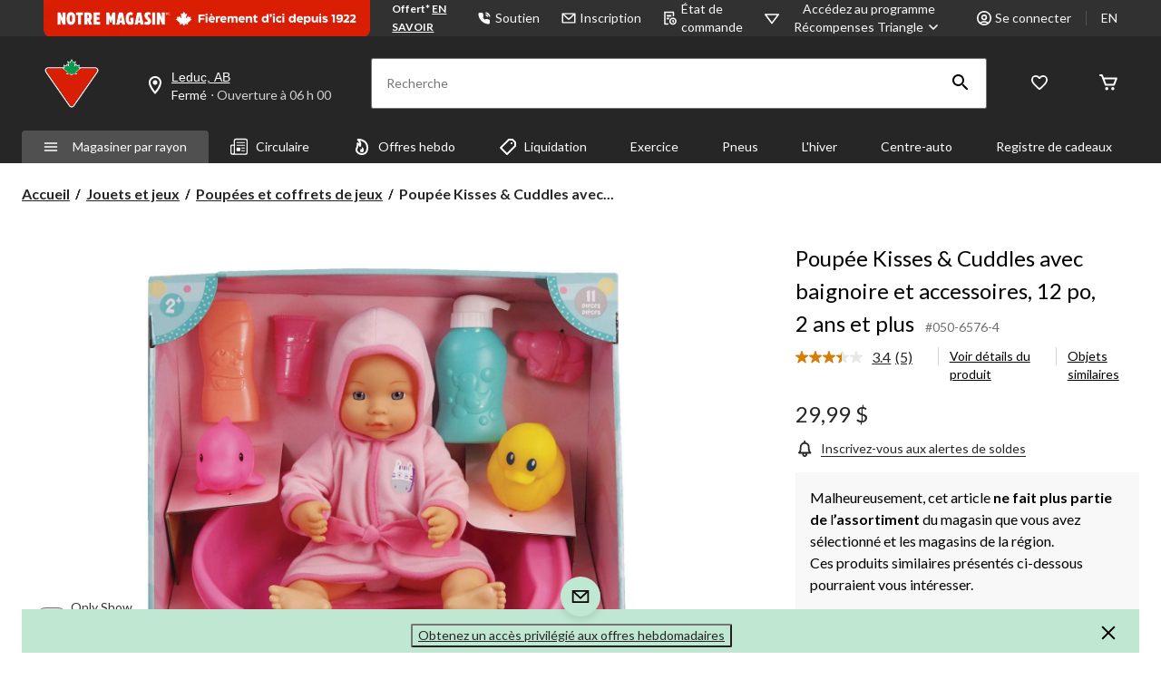

--- FILE ---
content_type: text/html;charset=UTF-8
request_url: https://imgs.signifyd.com/fp/tags?org_id=w2txo5aa&session_id=CTR_Rrk4BrTmJJw8bzd4MfOYawVO3eVYQa&pageid=2
body_size: 415
content:

<html lang="en">
 <head>
  <meta http-equiv="Content-Type" content="text/html; charset=UTF-8">
  <title>empty</title>
 </head>
<body>
 
 <div style="background:url(https://imgs.signifyd.com/fp/clear.png?org_id=w2txo5aa&session_id=ctr_rrk4brtmjjw8bzd4mfoyawvo3evyqa&nonce=c17b648f2aabdac0&w=c17b648f2aabdac0&ck=0&m=1)"></div>
 <img src="https://imgs.signifyd.com/fp/clear.png?org_id=w2txo5aa&session_id=ctr_rrk4brtmjjw8bzd4mfoyawvo3evyqa&nonce=c17b648f2aabdac0&ck=0&m=2" alt="empty" style="visibility:hidden"/>
 
 <script nonce="c17b648f2aabdac0" src="https://imgs.signifyd.com/fp/check.js;CIS3SID=094A38B63691C7C01BAEA3B522C910BC?org_id=w2txo5aa&session_id=ctr_rrk4brtmjjw8bzd4mfoyawvo3evyqa&nonce=c17b648f2aabdac0"></script>
 </body>
</html>


--- FILE ---
content_type: text/html;charset=UTF-8
request_url: https://imgs.signifyd.com/fp/ls_fp.html;CIS3SID=094A38B63691C7C01BAEA3B522C910BC?org_id=w2txo5aa&session_id=ctr_rrk4brtmjjw8bzd4mfoyawvo3evyqa&nonce=c17b648f2aabdac0
body_size: 15510
content:
<!DOCTYPE html><html lang="en"><title>empty</title><body><script type="text/javascript">var td_4r=td_4r||{};td_4r.td_1L=function(td_z,td_D){try{var td_n=[""];var td_N=0;for(var td_M=0;td_M<td_D.length;++td_M){td_n.push(String.fromCharCode(td_z.charCodeAt(td_N)^td_D.charCodeAt(td_M)));td_N++;
if(td_N>=td_z.length){td_N=0;}}return td_n.join("");}catch(td_L){return null;}};td_4r.td_3i=function(td_T){if(!String||!String.fromCharCode||!parseInt){return null;}try{this.td_c=td_T;this.td_d="";this.td_f=function(td_q,td_k){if(0===this.td_d.length){var td_M=this.td_c.substr(0,32);
var td_s="";for(var td_i=32;td_i<td_T.length;td_i+=2){td_s+=String.fromCharCode(parseInt(td_T.substr(td_i,2),16));}this.td_d=td_4r.td_1L(td_M,td_s);}if(this.td_d.substr){return this.td_d.substr(td_q,td_k);
}};}catch(td_H){}return null;};td_4r.td_5L=function(td_N){if(td_N===null||td_N.length===null||!String||!String.fromCharCode){return null;}var td_L=null;try{var td_X="";var td_G=[];var td_g=String.fromCharCode(48)+String.fromCharCode(48)+String.fromCharCode(48);
var td_s=0;for(var td_k=0;td_k<td_N.length;++td_k){if(65+td_s>=126){td_s=0;}var td_w=(td_g+td_N.charCodeAt(td_s++)).slice(-3);td_G.push(td_w);}var td_C=td_G.join("");td_s=0;for(var td_k=0;td_k<td_C.length;
++td_k){if(65+td_s>=126){td_s=0;}var td_I=String.fromCharCode(65+td_s++);if(td_I!==[][[]]+""){td_X+=td_I;}}td_L=td_4r.td_1L(td_X,td_C);}catch(td_D){return null;}return td_L;};td_4r.td_2c=function(td_S){if(td_S===null||td_S.length===null){return null;
}var td_d="";try{var td_Y="";var td_B=0;for(var td_K=0;td_K<td_S.length;++td_K){if(65+td_B>=126){td_B=0;}var td_D=String.fromCharCode(65+td_B++);if(td_D!==[][[]]+""){td_Y+=td_D;}}var td_s=td_4r.td_1L(td_Y,td_S);
var td_j=td_s.match(/.{1,3}/g);for(var td_K=0;td_K<td_j.length;++td_K){td_d+=String.fromCharCode(parseInt(td_j[td_K],10));}}catch(td_W){return null;}return td_d;};td_4r.tdz_8bed88fb081d45b9b72bc9cdb0f0e1d0=new td_4r.td_3i("\x38\x62\x65\x64\x38\x38\x66\x62\x30\x38\x31\x64\x34\x35\x62\x39\x62\x37\x32\x62\x63\x39\x63\x64\x62\x30\x66\x30\x65\x31\x64\x30\x30\x38\x35\x33\x35\x37\x35\x37\x30\x63\x30\x64\x35\x30\x35\x35\x30\x38\x30\x31\x35\x30\x30\x36\x35\x37\x35\x31\x30\x37\x35\x66\x30\x37\x35\x39\x37\x62\x32\x34\x33\x31\x37\x38\x32\x65\x32\x31\x30\x62\x35\x36\x31\x34\x35\x31\x30\x38\x35\x34\x30\x31\x35\x64\x34\x38\x31\x36\x31\x63\x30\x35\x34\x61\x35\x31\x30\x37\x34\x66\x35\x34\x35\x31\x34\x32\x30\x35\x35\x36\x35\x39\x30\x37\x35\x64\x30\x33\x34\x35\x35\x62\x30\x33\x34\x65\x35\x31\x30\x61\x30\x30\x30\x36\x35\x35\x30\x38\x31\x64\x35\x34\x34\x32\x30\x35\x35\x65\x35\x63\x30\x30\x30\x61\x31\x63\x35\x62\x35\x37\x30\x61\x30\x64\x34\x32\x30\x32\x34\x33\x30\x33\x35\x36\x35\x34\x34\x61\x30\x39\x34\x65\x30\x37\x31\x65\x35\x32\x34\x66\x30\x39\x34\x61\x35\x66\x34\x32\x35\x36\x30\x61\x35\x66\x30\x34\x34\x35\x35\x65\x35\x63\x35\x64\x30\x34\x31\x31\x35\x66\x31\x38\x34\x38\x30\x39\x31\x31\x35\x39\x34\x63\x35\x38\x30\x62\x35\x61\x30\x66\x30\x33\x35\x62\x31\x31\x35\x38\x35\x65\x31\x37\x31\x37\x35\x63\x35\x38\x34\x34\x31\x36\x35\x66\x31\x36\x30\x61\x34\x38\x30\x33\x35\x34\x30\x30\x30\x33\x34\x32\x30\x39\x30\x31\x35\x65\x34\x63\x35\x63\x34\x66\x30\x32\x30\x38\x30\x31\x35\x66\x31\x34\x35\x37\x30\x64\x34\x62\x30\x36\x35\x32\x34\x30\x35\x38\x35\x33\x34\x39\x31\x62\x31\x37\x31\x30\x35\x33\x30\x38\x35\x66\x30\x62\x35\x32\x30\x31\x37\x64\x36\x62\x33\x61\x32\x38\x32\x38\x30\x61\x31\x36\x33\x65\x32\x66\x37\x63\x37\x30\x36\x35\x33\x30\x36\x34\x31\x62\x35\x31\x31\x37\x35\x32\x37\x61\x34\x31\x31\x61\x30\x65\x35\x35\x35\x31\x34\x61\x33\x61\x37\x64\x32\x61\x37\x38\x33\x31\x36\x35\x33\x34\x37\x64\x35\x31\x30\x31\x31\x37\x30\x62\x34\x62\x35\x37\x30\x30\x31\x36\x31\x65\x36\x30\x37\x63\x32\x38\x37\x63\x36\x31\x33\x36\x36\x39");
var td_4r=td_4r||{};if(typeof td_4r.td_5h===[][[]]+""){td_4r.td_5h=[];}td_4r.td_6P=function(){for(var td_i=0;td_i<td_4r.td_5h.length;++td_i){td_4r.td_5h[td_i]();}};td_4r.td_0X=function(td_l,td_g){try{var td_I=td_l.length+"&"+td_l;
var td_V="";var td_i=((typeof(td_4r.tdz_8bed88fb081d45b9b72bc9cdb0f0e1d0)!=="undefined"&&typeof(td_4r.tdz_8bed88fb081d45b9b72bc9cdb0f0e1d0.td_f)!=="undefined")?(td_4r.tdz_8bed88fb081d45b9b72bc9cdb0f0e1d0.td_f(0,16)):null);
for(var td_D=0,td_d=0;td_D<td_I.length;td_D++){var td_h=td_I.charCodeAt(td_D)^td_g.charCodeAt(td_d)&10;if(++td_d===td_g.length){td_d=0;}td_V+=td_i.charAt((td_h>>4)&15);td_V+=td_i.charAt(td_h&15);}return td_V;
}catch(td_w){return null;}};td_4r.td_2B=function(){try{var td_X=window.top.document;var td_w=td_X.forms.length;return td_X;}catch(td_g){return document;}};td_4r.td_3k=function(td_F){try{var td_v;if(typeof td_F===[][[]]+""){td_v=window;
}else{if(td_F==="t"){td_v=window.top;}else{if(td_F==="p"){td_v=window.parent;}else{td_v=window;}}}var td_V=td_v.document.forms.length;return td_v;}catch(td_n){return window;}};td_4r.add_lang_attr_html_tag=function(td_R){try{if(td_R===null){return;
}var td_F=td_R.getElementsByTagName(Number(485781).toString(30));if(td_F[0].getAttribute(Number(296632).toString(24))===null||td_F[0].getAttribute(Number(296632).toString(24))===""){td_F[0].setAttribute(Number(296632).toString(24),((typeof(td_4r.tdz_8bed88fb081d45b9b72bc9cdb0f0e1d0)!=="undefined"&&typeof(td_4r.tdz_8bed88fb081d45b9b72bc9cdb0f0e1d0.td_f)!=="undefined")?(td_4r.tdz_8bed88fb081d45b9b72bc9cdb0f0e1d0.td_f(16,2)):null));
}else{}}catch(td_D){}};td_4r.load_iframe=function(td_J,td_i){var td_l=td_0d(5);if(typeof(td_6d)!==[][[]]+""){td_6d(td_l,((typeof(td_4r.tdz_8bed88fb081d45b9b72bc9cdb0f0e1d0)!=="undefined"&&typeof(td_4r.tdz_8bed88fb081d45b9b72bc9cdb0f0e1d0.td_f)!=="undefined")?(td_4r.tdz_8bed88fb081d45b9b72bc9cdb0f0e1d0.td_f(18,6)):null));
}var td_c=td_i.createElement(((typeof(td_4r.tdz_8bed88fb081d45b9b72bc9cdb0f0e1d0)!=="undefined"&&typeof(td_4r.tdz_8bed88fb081d45b9b72bc9cdb0f0e1d0.td_f)!=="undefined")?(td_4r.tdz_8bed88fb081d45b9b72bc9cdb0f0e1d0.td_f(24,6)):null));
td_c.id=td_l;td_c.title=((typeof(td_4r.tdz_8bed88fb081d45b9b72bc9cdb0f0e1d0)!=="undefined"&&typeof(td_4r.tdz_8bed88fb081d45b9b72bc9cdb0f0e1d0.td_f)!=="undefined")?(td_4r.tdz_8bed88fb081d45b9b72bc9cdb0f0e1d0.td_f(30,5)):null);
td_c.setAttribute(((typeof(td_4r.tdz_8bed88fb081d45b9b72bc9cdb0f0e1d0)!=="undefined"&&typeof(td_4r.tdz_8bed88fb081d45b9b72bc9cdb0f0e1d0.td_f)!=="undefined")?(td_4r.tdz_8bed88fb081d45b9b72bc9cdb0f0e1d0.td_f(35,13)):null),Number(890830).toString(31));
td_c.setAttribute(((typeof(td_4r.tdz_8bed88fb081d45b9b72bc9cdb0f0e1d0)!=="undefined"&&typeof(td_4r.tdz_8bed88fb081d45b9b72bc9cdb0f0e1d0.td_f)!=="undefined")?(td_4r.tdz_8bed88fb081d45b9b72bc9cdb0f0e1d0.td_f(48,11)):null),Number(890830).toString(31));
td_c.width="0";td_c.height="0";if(typeof td_c.tabIndex!==[][[]]+""){td_c.tabIndex=((typeof(td_4r.tdz_8bed88fb081d45b9b72bc9cdb0f0e1d0)!=="undefined"&&typeof(td_4r.tdz_8bed88fb081d45b9b72bc9cdb0f0e1d0.td_f)!=="undefined")?(td_4r.tdz_8bed88fb081d45b9b72bc9cdb0f0e1d0.td_f(59,2)):null);
}if(typeof td_2a!==[][[]]+""&&td_2a!==null){td_c.setAttribute(((typeof(td_4r.tdz_8bed88fb081d45b9b72bc9cdb0f0e1d0)!=="undefined"&&typeof(td_4r.tdz_8bed88fb081d45b9b72bc9cdb0f0e1d0.td_f)!=="undefined")?(td_4r.tdz_8bed88fb081d45b9b72bc9cdb0f0e1d0.td_f(61,7)):null),td_2a);
}td_c.style=((typeof(td_4r.tdz_8bed88fb081d45b9b72bc9cdb0f0e1d0)!=="undefined"&&typeof(td_4r.tdz_8bed88fb081d45b9b72bc9cdb0f0e1d0.td_f)!=="undefined")?(td_4r.tdz_8bed88fb081d45b9b72bc9cdb0f0e1d0.td_f(68,83)):null);
td_c.setAttribute(((typeof(td_4r.tdz_8bed88fb081d45b9b72bc9cdb0f0e1d0)!=="undefined"&&typeof(td_4r.tdz_8bed88fb081d45b9b72bc9cdb0f0e1d0.td_f)!=="undefined")?(td_4r.tdz_8bed88fb081d45b9b72bc9cdb0f0e1d0.td_f(151,3)):null),td_J);
td_i.body.appendChild(td_c);};td_4r.csp_nonce=null;td_4r.td_6I=function(td_V){if(typeof td_V.currentScript!==[][[]]+""&&td_V.currentScript!==null){var td_h=td_V.currentScript.getAttribute(((typeof(td_4r.tdz_8bed88fb081d45b9b72bc9cdb0f0e1d0)!=="undefined"&&typeof(td_4r.tdz_8bed88fb081d45b9b72bc9cdb0f0e1d0.td_f)!=="undefined")?(td_4r.tdz_8bed88fb081d45b9b72bc9cdb0f0e1d0.td_f(154,5)):null));
if(typeof td_h!==[][[]]+""&&td_h!==null&&td_h!==""){td_4r.csp_nonce=td_h;}else{if(typeof td_V.currentScript.nonce!==[][[]]+""&&td_V.currentScript.nonce!==null&&td_V.currentScript.nonce!==""){td_4r.csp_nonce=td_V.currentScript.nonce;
}}}};td_4r.td_1v=function(td_X){if(td_4r.csp_nonce!==null){td_X.setAttribute(((typeof(td_4r.tdz_8bed88fb081d45b9b72bc9cdb0f0e1d0)!=="undefined"&&typeof(td_4r.tdz_8bed88fb081d45b9b72bc9cdb0f0e1d0.td_f)!=="undefined")?(td_4r.tdz_8bed88fb081d45b9b72bc9cdb0f0e1d0.td_f(154,5)):null),td_4r.csp_nonce);
if(td_X.getAttribute(((typeof(td_4r.tdz_8bed88fb081d45b9b72bc9cdb0f0e1d0)!=="undefined"&&typeof(td_4r.tdz_8bed88fb081d45b9b72bc9cdb0f0e1d0.td_f)!=="undefined")?(td_4r.tdz_8bed88fb081d45b9b72bc9cdb0f0e1d0.td_f(154,5)):null))!==td_4r.csp_nonce){td_X.nonce=td_4r.csp_nonce;
}}};td_4r.td_1w=function(){try{return new ActiveXObject(activeXMode);}catch(td_g){return null;}};td_4r.td_6a=function(){if(window.XMLHttpRequest){return new XMLHttpRequest();}if(window.ActiveXObject){var td_X=[((typeof(td_4r.tdz_8bed88fb081d45b9b72bc9cdb0f0e1d0)!=="undefined"&&typeof(td_4r.tdz_8bed88fb081d45b9b72bc9cdb0f0e1d0.td_f)!=="undefined")?(td_4r.tdz_8bed88fb081d45b9b72bc9cdb0f0e1d0.td_f(159,18)):null),((typeof(td_4r.tdz_8bed88fb081d45b9b72bc9cdb0f0e1d0)!=="undefined"&&typeof(td_4r.tdz_8bed88fb081d45b9b72bc9cdb0f0e1d0.td_f)!=="undefined")?(td_4r.tdz_8bed88fb081d45b9b72bc9cdb0f0e1d0.td_f(177,14)):null),((typeof(td_4r.tdz_8bed88fb081d45b9b72bc9cdb0f0e1d0)!=="undefined"&&typeof(td_4r.tdz_8bed88fb081d45b9b72bc9cdb0f0e1d0.td_f)!=="undefined")?(td_4r.tdz_8bed88fb081d45b9b72bc9cdb0f0e1d0.td_f(191,17)):null)];
for(var td_d=0;td_d<td_X.length;td_d++){var td_F=td_4r.td_1w(td_X[td_d]);if(td_F!==null){return td_F;}}}return null;};td_4r.tdz_020efebae56046d8afc6908aefcc3a8a=new td_4r.td_3i("\x30\x32\x30\x65\x66\x65\x62\x61\x65\x35\x36\x30\x34\x36\x64\x38\x61\x66\x63\x36\x39\x30\x38\x61\x65\x66\x63\x63\x33\x61\x38\x61\x35\x35\x35\x36\x30\x37\x35\x36\x30\x30\x35\x37\x35\x32\x30\x34\x30\x31\x35\x37\x35\x30\x30\x32\x35\x36\x30\x31\x35\x37\x31\x65\x30\x64\x30\x37\x33\x63\x35\x39\x35\x35\x35\x34\x30\x35\x34\x37\x30\x66\x30\x30\x35\x65\x30\x66\x34\x30\x30\x33\x30\x35\x34\x37\x35\x61\x35\x30\x30\x64\x30\x39\x31\x35\x30\x34\x35\x66");
var td_4r=td_4r||{};if(typeof td_4r.td_5h===[][[]]+""){td_4r.td_5h=[];}function td_4Y(td_k5){try{if(window.localStorage){var td_W6=null;var td_or=null;var td_o3=window.localStorage.getItem(((typeof(td_4r.tdz_020efebae56046d8afc6908aefcc3a8a)!=="undefined"&&typeof(td_4r.tdz_020efebae56046d8afc6908aefcc3a8a.td_f)!=="undefined")?(td_4r.tdz_020efebae56046d8afc6908aefcc3a8a.td_f(0,15)):null));
if(td_o3!==null){var td_ZG=td_o3.split("_");if(td_ZG.length===2){var td_CX=td_ZG[1];if(td_CX<td_W()){window.localStorage.setItem(((typeof(td_4r.tdz_020efebae56046d8afc6908aefcc3a8a)!=="undefined"&&typeof(td_4r.tdz_020efebae56046d8afc6908aefcc3a8a.td_f)!=="undefined")?(td_4r.tdz_020efebae56046d8afc6908aefcc3a8a.td_f(0,15)):null),td_1E);
td_W6=td_1E.split("_")[0];td_or=td_ZG[0];}else{td_W6=td_ZG[0];}}else{if(td_ZG.length===1){window.localStorage.setItem(((typeof(td_4r.tdz_020efebae56046d8afc6908aefcc3a8a)!=="undefined"&&typeof(td_4r.tdz_020efebae56046d8afc6908aefcc3a8a.td_f)!=="undefined")?(td_4r.tdz_020efebae56046d8afc6908aefcc3a8a.td_f(0,15)):null),td_ZG[0]+"_"+td_1E.split("_")[1]);
td_W6=td_ZG[0];}else{window.localStorage.setItem(((typeof(td_4r.tdz_020efebae56046d8afc6908aefcc3a8a)!=="undefined"&&typeof(td_4r.tdz_020efebae56046d8afc6908aefcc3a8a.td_f)!=="undefined")?(td_4r.tdz_020efebae56046d8afc6908aefcc3a8a.td_f(0,15)):null),td_1E);
td_W6=td_1E.split("_")[0];}}}else{window.localStorage.setItem(((typeof(td_4r.tdz_020efebae56046d8afc6908aefcc3a8a)!=="undefined"&&typeof(td_4r.tdz_020efebae56046d8afc6908aefcc3a8a.td_f)!=="undefined")?(td_4r.tdz_020efebae56046d8afc6908aefcc3a8a.td_f(0,15)):null),td_1E);
td_W6=td_1E.split("_")[0];}var td_LU="";if(td_or!==null){td_LU=((typeof(td_4r.tdz_020efebae56046d8afc6908aefcc3a8a)!=="undefined"&&typeof(td_4r.tdz_020efebae56046d8afc6908aefcc3a8a.td_f)!=="undefined")?(td_4r.tdz_020efebae56046d8afc6908aefcc3a8a.td_f(15,8)):null)+td_or;
}var td_bZ=td_4o+td_LU;if(typeof td_k5!==[][[]]+""&&td_k5===true){td_bZ+=((typeof(td_4r.tdz_020efebae56046d8afc6908aefcc3a8a)!=="undefined"&&typeof(td_4r.tdz_020efebae56046d8afc6908aefcc3a8a.td_f)!=="undefined")?(td_4r.tdz_020efebae56046d8afc6908aefcc3a8a.td_f(23,4)):null)+td_4r.td_0X(((typeof(td_4r.tdz_020efebae56046d8afc6908aefcc3a8a)!=="undefined"&&typeof(td_4r.tdz_020efebae56046d8afc6908aefcc3a8a.td_f)!=="undefined")?(td_4r.tdz_020efebae56046d8afc6908aefcc3a8a.td_f(27,4)):null)+td_W6,td_1M);
}else{td_k5=false;td_bZ+=((typeof(td_4r.tdz_020efebae56046d8afc6908aefcc3a8a)!=="undefined"&&typeof(td_4r.tdz_020efebae56046d8afc6908aefcc3a8a.td_f)!=="undefined")?(td_4r.tdz_020efebae56046d8afc6908aefcc3a8a.td_f(31,4)):null)+td_4r.td_0X(((typeof(td_4r.tdz_020efebae56046d8afc6908aefcc3a8a)!=="undefined"&&typeof(td_4r.tdz_020efebae56046d8afc6908aefcc3a8a.td_f)!=="undefined")?(td_4r.tdz_020efebae56046d8afc6908aefcc3a8a.td_f(35,4)):null)+td_W6,td_1M);
}td_2g(td_bZ,document);if(typeof td_5t!==[][[]]+""){td_5t(td_k5);}return td_bZ;}}catch(td_Ac){}}function td_6R(){td_4r.td_6P();td_4r.td_6I(document);td_S();td_4Y(true);}td_4r.td_5h.push(function(){var td_6U= new td_4r.td_3i("[base64]");td_1M=(td_6U)?td_6U.td_f(169,34):null;td_1E=(td_6U)?td_6U.td_f(123,46):null;td_4o=(td_6U)?td_6U.td_f(0,123):null;});td_4r.tdz_051ae73b495f4539b7b7712a4eefa450=new td_4r.td_3i("\x30\x35\x31\x61\x65\x37\x33\x62\x34\x39\x35\x66\x34\x35\x33\x39\x62\x37\x62\x37\x37\x31\x32\x61\x34\x65\x65\x66\x61\x34\x35\x30\x35\x39\x35\x62\x34\x31\x31\x34\x31\x31\x31\x37\x35\x61\x31\x31\x31\x34\x35\x30\x35\x62\x31\x30\x35\x35\x35\x39\x35\x61\x35\x64\x34\x32\x34\x33\x31\x62\x34\x37\x35\x32\x35\x65\x35\x30\x30\x62\x35\x31\x30\x36\x31\x31\x35\x36\x35\x30\x30\x36\x30\x36\x30\x34\x30\x35\x30\x33\x30\x36\x35\x39\x35\x63\x35\x36\x35\x31\x30\x31\x35\x30\x35\x63\x35\x33\x33\x64\x35\x62\x35\x37\x35\x39\x35\x63\x30\x31\x34\x33\x34\x32\x37\x36\x34\x35\x34\x33\x35\x33\x31\x38\x36\x39\x31\x36\x31\x31\x31\x34\x30\x38\x35\x61\x35\x32");
td_2n=function(){var td_LI=((typeof(td_4r.tdz_051ae73b495f4539b7b7712a4eefa450)!=="undefined"&&typeof(td_4r.tdz_051ae73b495f4539b7b7712a4eefa450.td_f)!=="undefined")?(td_4r.tdz_051ae73b495f4539b7b7712a4eefa450.td_f(0,21)):null);
var td_is=typeof window===((typeof(td_4r.tdz_051ae73b495f4539b7b7712a4eefa450)!=="undefined"&&typeof(td_4r.tdz_051ae73b495f4539b7b7712a4eefa450.td_f)!=="undefined")?(td_4r.tdz_051ae73b495f4539b7b7712a4eefa450.td_f(21,6)):null);
var td_NF=td_is?window:{};if(td_NF.JS_SHA256_NO_WINDOW){td_is=false;}var td_wF=!td_NF.JS_SHA256_NO_ARRAY_BUFFER&&typeof ArrayBuffer!==[][[]]+"";var td_P6=((typeof(td_4r.tdz_051ae73b495f4539b7b7712a4eefa450)!=="undefined"&&typeof(td_4r.tdz_051ae73b495f4539b7b7712a4eefa450.td_f)!=="undefined")?(td_4r.tdz_051ae73b495f4539b7b7712a4eefa450.td_f(27,16)):null).split("");
var td_W4=[-2147483648,8388608,32768,128];var td_xK=[24,16,8,0];var td_Zh=[1116352408,1899447441,3049323471,3921009573,961987163,1508970993,2453635748,2870763221,3624381080,310598401,607225278,1426881987,1925078388,2162078206,2614888103,3248222580,3835390401,4022224774,264347078,604807628,770255983,1249150122,1555081692,1996064986,2554220882,2821834349,2952996808,3210313671,3336571891,3584528711,113926993,338241895,666307205,773529912,1294757372,1396182291,1695183700,1986661051,2177026350,2456956037,2730485921,2820302411,3259730800,3345764771,3516065817,3600352804,4094571909,275423344,430227734,506948616,659060556,883997877,958139571,1322822218,1537002063,1747873779,1955562222,2024104815,2227730452,2361852424,2428436474,2756734187,3204031479,3329325298];
var td_b=[];if(td_NF.JS_SHA256_NO_NODE_JS||!Array.isArray){Array.isArray=function(td_g9){return Object.prototype.toString.call(td_g9)===((typeof(td_4r.tdz_051ae73b495f4539b7b7712a4eefa450)!=="undefined"&&typeof(td_4r.tdz_051ae73b495f4539b7b7712a4eefa450.td_f)!=="undefined")?(td_4r.tdz_051ae73b495f4539b7b7712a4eefa450.td_f(43,14)):null);
};}if(td_wF&&(td_NF.JS_SHA256_NO_ARRAY_BUFFER_IS_VIEW||!ArrayBuffer.isView)){ArrayBuffer.isView=function(td_SJ){return typeof td_SJ===((typeof(td_4r.tdz_051ae73b495f4539b7b7712a4eefa450)!=="undefined"&&typeof(td_4r.tdz_051ae73b495f4539b7b7712a4eefa450.td_f)!=="undefined")?(td_4r.tdz_051ae73b495f4539b7b7712a4eefa450.td_f(21,6)):null)&&td_SJ.buffer&&td_SJ.buffer.constructor===ArrayBuffer;
};}instance=new td_ng(false,false);this.update=function(td_xX){instance.update(td_xX);};this.hash=function(td_PA){instance.update(td_PA);return instance.toString();};this.toString=function(){return instance.toString();
};function td_ng(){this.blocks=[0,0,0,0,0,0,0,0,0,0,0,0,0,0,0,0,0];this.h0=1779033703;this.h1=3144134277;this.h2=1013904242;this.h3=2773480762;this.h4=1359893119;this.h5=2600822924;this.h6=528734635;this.h7=1541459225;
this.block=this.start=this.bytes=this.hBytes=0;this.finalized=this.hashed=false;this.first=true;}td_ng.prototype.update=function(td_Jj){if(this.finalized){return;}var td_ZV,td_ay=typeof td_Jj;if(td_ay!==((typeof(td_4r.tdz_051ae73b495f4539b7b7712a4eefa450)!=="undefined"&&typeof(td_4r.tdz_051ae73b495f4539b7b7712a4eefa450.td_f)!=="undefined")?(td_4r.tdz_051ae73b495f4539b7b7712a4eefa450.td_f(57,6)):null)){if(td_ay===((typeof(td_4r.tdz_051ae73b495f4539b7b7712a4eefa450)!=="undefined"&&typeof(td_4r.tdz_051ae73b495f4539b7b7712a4eefa450.td_f)!=="undefined")?(td_4r.tdz_051ae73b495f4539b7b7712a4eefa450.td_f(21,6)):null)){if(td_Jj===null){throw new Error(td_LI);
}else{if(td_wF&&td_Jj.constructor===ArrayBuffer){td_Jj=new Uint8Array(td_Jj);}else{if(!Array.isArray(td_Jj)){if(!td_wF||!ArrayBuffer.isView(td_Jj)){throw new Error(td_LI);}}}}}else{throw new Error(td_LI);
}td_ZV=true;}var td_as,td_Hx=0,td_E8,td_xJ=td_Jj.length,td_R2=this.blocks;while(td_Hx<td_xJ){if(this.hashed){this.hashed=false;td_R2[0]=this.block;td_R2[16]=td_R2[1]=td_R2[2]=td_R2[3]=td_R2[4]=td_R2[5]=td_R2[6]=td_R2[7]=td_R2[8]=td_R2[9]=td_R2[10]=td_R2[11]=td_R2[12]=td_R2[13]=td_R2[14]=td_R2[15]=0;
}if(td_ZV){for(td_E8=this.start;td_Hx<td_xJ&&td_E8<64;++td_Hx){td_R2[td_E8>>2]|=td_Jj[td_Hx]<<td_xK[td_E8++&3];}}else{for(td_E8=this.start;td_Hx<td_xJ&&td_E8<64;++td_Hx){td_as=td_Jj.charCodeAt(td_Hx);if(td_as<128){td_R2[td_E8>>2]|=td_as<<td_xK[td_E8++&3];
}else{if(td_as<2048){td_R2[td_E8>>2]|=(192|(td_as>>6))<<td_xK[td_E8++&3];td_R2[td_E8>>2]|=(128|(td_as&63))<<td_xK[td_E8++&3];}else{if(td_as<55296||td_as>=57344){td_R2[td_E8>>2]|=(224|(td_as>>12))<<td_xK[td_E8++&3];
td_R2[td_E8>>2]|=(128|((td_as>>6)&63))<<td_xK[td_E8++&3];td_R2[td_E8>>2]|=(128|(td_as&63))<<td_xK[td_E8++&3];}else{td_as=65536+(((td_as&1023)<<10)|(td_Jj.charCodeAt(++td_Hx)&1023));td_R2[td_E8>>2]|=(240|(td_as>>18))<<td_xK[td_E8++&3];
td_R2[td_E8>>2]|=(128|((td_as>>12)&63))<<td_xK[td_E8++&3];td_R2[td_E8>>2]|=(128|((td_as>>6)&63))<<td_xK[td_E8++&3];td_R2[td_E8>>2]|=(128|(td_as&63))<<td_xK[td_E8++&3];}}}}}this.lastByteIndex=td_E8;this.bytes+=td_E8-this.start;
if(td_E8>=64){this.block=td_R2[16];this.start=td_E8-64;this.hash();this.hashed=true;}else{this.start=td_E8;}}if(this.bytes>4294967295){this.hBytes+=this.bytes/4294967296<<0;this.bytes=this.bytes%4294967296;
}return this;};td_ng.prototype.finalize=function(){if(this.finalized){return;}this.finalized=true;var td_Hq=this.blocks,td_NQ=this.lastByteIndex;td_Hq[16]=this.block;td_Hq[td_NQ>>2]|=td_W4[td_NQ&3];this.block=td_Hq[16];
if(td_NQ>=56){if(!this.hashed){this.hash();}td_Hq[0]=this.block;td_Hq[16]=td_Hq[1]=td_Hq[2]=td_Hq[3]=td_Hq[4]=td_Hq[5]=td_Hq[6]=td_Hq[7]=td_Hq[8]=td_Hq[9]=td_Hq[10]=td_Hq[11]=td_Hq[12]=td_Hq[13]=td_Hq[14]=td_Hq[15]=0;
}td_Hq[14]=this.hBytes<<3|this.bytes>>>29;td_Hq[15]=this.bytes<<3;this.hash();};td_ng.prototype.hash=function(){var td_bN=this.h0,td_qa=this.h1,td_C7=this.h2,td_Qx=this.h3,td_Kr=this.h4,td_yh=this.h5,td_x8=this.h6,td_kG=this.h7,td_sG=this.blocks,td_PO,td_hf,td_pD,td_m2,td_gf,td_mE,td_yU,td_Ta,td_WP,td_lO,td_lq;
for(td_PO=16;td_PO<64;++td_PO){td_gf=td_sG[td_PO-15];td_hf=((td_gf>>>7)|(td_gf<<25))^((td_gf>>>18)|(td_gf<<14))^(td_gf>>>3);td_gf=td_sG[td_PO-2];td_pD=((td_gf>>>17)|(td_gf<<15))^((td_gf>>>19)|(td_gf<<13))^(td_gf>>>10);
td_sG[td_PO]=td_sG[td_PO-16]+td_hf+td_sG[td_PO-7]+td_pD<<0;}td_lq=td_qa&td_C7;for(td_PO=0;td_PO<64;td_PO+=4){if(this.first){td_Ta=704751109;td_gf=td_sG[0]-210244248;td_kG=td_gf-1521486534<<0;td_Qx=td_gf+143694565<<0;
this.first=false;}else{td_hf=((td_bN>>>2)|(td_bN<<30))^((td_bN>>>13)|(td_bN<<19))^((td_bN>>>22)|(td_bN<<10));td_pD=((td_Kr>>>6)|(td_Kr<<26))^((td_Kr>>>11)|(td_Kr<<21))^((td_Kr>>>25)|(td_Kr<<7));td_Ta=td_bN&td_qa;
td_m2=td_Ta^(td_bN&td_C7)^td_lq;td_yU=(td_Kr&td_yh)^(~td_Kr&td_x8);td_gf=td_kG+td_pD+td_yU+td_Zh[td_PO]+td_sG[td_PO];td_mE=td_hf+td_m2;td_kG=td_Qx+td_gf<<0;td_Qx=td_gf+td_mE<<0;}td_hf=((td_Qx>>>2)|(td_Qx<<30))^((td_Qx>>>13)|(td_Qx<<19))^((td_Qx>>>22)|(td_Qx<<10));
td_pD=((td_kG>>>6)|(td_kG<<26))^((td_kG>>>11)|(td_kG<<21))^((td_kG>>>25)|(td_kG<<7));td_WP=td_Qx&td_bN;td_m2=td_WP^(td_Qx&td_qa)^td_Ta;td_yU=(td_kG&td_Kr)^(~td_kG&td_yh);td_gf=td_x8+td_pD+td_yU+td_Zh[td_PO+1]+td_sG[td_PO+1];
td_mE=td_hf+td_m2;td_x8=td_C7+td_gf<<0;td_C7=td_gf+td_mE<<0;td_hf=((td_C7>>>2)|(td_C7<<30))^((td_C7>>>13)|(td_C7<<19))^((td_C7>>>22)|(td_C7<<10));td_pD=((td_x8>>>6)|(td_x8<<26))^((td_x8>>>11)|(td_x8<<21))^((td_x8>>>25)|(td_x8<<7));
td_lO=td_C7&td_Qx;td_m2=td_lO^(td_C7&td_bN)^td_WP;td_yU=(td_x8&td_kG)^(~td_x8&td_Kr);td_gf=td_yh+td_pD+td_yU+td_Zh[td_PO+2]+td_sG[td_PO+2];td_mE=td_hf+td_m2;td_yh=td_qa+td_gf<<0;td_qa=td_gf+td_mE<<0;td_hf=((td_qa>>>2)|(td_qa<<30))^((td_qa>>>13)|(td_qa<<19))^((td_qa>>>22)|(td_qa<<10));
td_pD=((td_yh>>>6)|(td_yh<<26))^((td_yh>>>11)|(td_yh<<21))^((td_yh>>>25)|(td_yh<<7));td_lq=td_qa&td_C7;td_m2=td_lq^(td_qa&td_Qx)^td_lO;td_yU=(td_yh&td_x8)^(~td_yh&td_kG);td_gf=td_Kr+td_pD+td_yU+td_Zh[td_PO+3]+td_sG[td_PO+3];
td_mE=td_hf+td_m2;td_Kr=td_bN+td_gf<<0;td_bN=td_gf+td_mE<<0;}this.h0=this.h0+td_bN<<0;this.h1=this.h1+td_qa<<0;this.h2=this.h2+td_C7<<0;this.h3=this.h3+td_Qx<<0;this.h4=this.h4+td_Kr<<0;this.h5=this.h5+td_yh<<0;
this.h6=this.h6+td_x8<<0;this.h7=this.h7+td_kG<<0;};td_ng.prototype.hex=function(){this.finalize();var td_hA=this.h0,td_jH=this.h1,td_W9=this.h2,td_n7=this.h3,td_eM=this.h4,td_lg=this.h5,td_fY=this.h6,td_K7=this.h7;
var td_ZW=td_P6[(td_hA>>28)&15]+td_P6[(td_hA>>24)&15]+td_P6[(td_hA>>20)&15]+td_P6[(td_hA>>16)&15]+td_P6[(td_hA>>12)&15]+td_P6[(td_hA>>8)&15]+td_P6[(td_hA>>4)&15]+td_P6[td_hA&15]+td_P6[(td_jH>>28)&15]+td_P6[(td_jH>>24)&15]+td_P6[(td_jH>>20)&15]+td_P6[(td_jH>>16)&15]+td_P6[(td_jH>>12)&15]+td_P6[(td_jH>>8)&15]+td_P6[(td_jH>>4)&15]+td_P6[td_jH&15]+td_P6[(td_W9>>28)&15]+td_P6[(td_W9>>24)&15]+td_P6[(td_W9>>20)&15]+td_P6[(td_W9>>16)&15]+td_P6[(td_W9>>12)&15]+td_P6[(td_W9>>8)&15]+td_P6[(td_W9>>4)&15]+td_P6[td_W9&15]+td_P6[(td_n7>>28)&15]+td_P6[(td_n7>>24)&15]+td_P6[(td_n7>>20)&15]+td_P6[(td_n7>>16)&15]+td_P6[(td_n7>>12)&15]+td_P6[(td_n7>>8)&15]+td_P6[(td_n7>>4)&15]+td_P6[td_n7&15]+td_P6[(td_eM>>28)&15]+td_P6[(td_eM>>24)&15]+td_P6[(td_eM>>20)&15]+td_P6[(td_eM>>16)&15]+td_P6[(td_eM>>12)&15]+td_P6[(td_eM>>8)&15]+td_P6[(td_eM>>4)&15]+td_P6[td_eM&15]+td_P6[(td_lg>>28)&15]+td_P6[(td_lg>>24)&15]+td_P6[(td_lg>>20)&15]+td_P6[(td_lg>>16)&15]+td_P6[(td_lg>>12)&15]+td_P6[(td_lg>>8)&15]+td_P6[(td_lg>>4)&15]+td_P6[td_lg&15]+td_P6[(td_fY>>28)&15]+td_P6[(td_fY>>24)&15]+td_P6[(td_fY>>20)&15]+td_P6[(td_fY>>16)&15]+td_P6[(td_fY>>12)&15]+td_P6[(td_fY>>8)&15]+td_P6[(td_fY>>4)&15]+td_P6[td_fY&15];
td_ZW+=td_P6[(td_K7>>28)&15]+td_P6[(td_K7>>24)&15]+td_P6[(td_K7>>20)&15]+td_P6[(td_K7>>16)&15]+td_P6[(td_K7>>12)&15]+td_P6[(td_K7>>8)&15]+td_P6[(td_K7>>4)&15]+td_P6[td_K7&15];return td_ZW;};td_ng.prototype.toString=td_ng.prototype.hex;
};td_4r.tdz_0d5163ced81c46998889f6cdfe15d09a=new td_4r.td_3i("\x30\x64\x35\x31\x36\x33\x63\x65\x64\x38\x31\x63\x34\x36\x39\x39\x38\x38\x38\x39\x66\x36\x63\x64\x66\x65\x31\x35\x64\x30\x39\x61\x31\x30\x32\x62\x36\x35\x36\x33\x31\x39\x31\x33\x32\x63\x33\x35\x33\x36\x37\x37\x34\x31\x30\x36\x34\x36\x35\x37\x31\x39\x37\x36\x36\x38\x36\x63\x31\x37\x31\x39\x32\x39\x36\x36\x33\x37\x32\x62\x31\x36\x30\x30\x34\x33\x35\x34\x34\x34\x36\x34\x35\x36\x31\x34\x35\x33\x30\x63\x37\x61\x34\x31\x35\x33\x34\x31\x30\x32\x34\x35\x32\x39\x35\x31\x35\x66\x30\x61\x37\x31\x35\x32\x35\x65\x35\x63\x31\x37\x37\x64\x35\x63\x35\x65\x30\x33\x37\x33\x30\x37\x30\x33\x34\x39\x32\x30\x35\x35\x35\x32\x32\x31\x35\x34\x35\x65\x32\x30\x31\x66\x32\x31\x35\x31\x35\x36\x37\x37\x37\x36\x30\x37\x30\x32\x30\x64\x37\x37\x36\x32\x34\x63\x37\x31\x35\x32\x35\x65\x35\x30\x37\x37\x36\x62\x36\x31\x35\x38\x32\x34\x34\x34\x30\x63\x31\x33\x31\x35\x30\x30\x34\x33\x36\x63\x30\x35\x35\x65\x35\x64\x30\x34\x34\x38\x33\x37\x35\x34\x35\x63\x34\x35\x34\x36\x30\x64\x30\x32\x32\x36\x34\x61\x35\x65\x31\x34\x34\x37\x35\x33\x34\x62\x36\x63\x37\x62\x37\x61\x34\x61\x35\x36\x31\x31\x34\x35\x30\x36\x31\x36\x33\x33\x32\x36\x37\x63\x35\x61\x30\x36\x35\x39\x35\x35\x30\x34\x36\x30\x31\x31\x35\x33\x35\x37\x35\x66\x35\x64\x32\x30\x30\x64\x31\x36\x35\x37\x35\x63\x30\x36\x37\x62\x35\x62\x35\x37\x35\x30\x36\x66\x35\x64\x35\x61\x37\x36\x30\x62\x35\x38\x30\x61\x33\x33\x30\x33\x30\x37\x31\x65\x37\x33\x31\x63\x35\x39\x37\x36\x33\x32\x37\x36\x30\x64\x34\x37\x35\x34\x35\x30\x35\x63\x31\x62\x32\x36\x31\x36\x35\x31\x37\x65\x33\x30\x36\x63\x35\x66\x35\x38\x35\x36\x37\x35\x35\x31\x31\x37\x37\x34\x30\x66\x34\x33\x30\x61\x32\x36\x31\x34\x30\x61\x34\x36\x34\x36\x30\x31\x34\x32\x37\x38\x31\x31\x34\x30\x30\x38\x35\x30\x36\x32\x35\x37\x35\x35\x30\x32\x31\x37\x30\x64\x36\x65\x35\x34\x31\x31\x34\x37\x35\x66\x35\x36\x35\x37\x35\x31\x37\x62\x35\x39\x35\x62\x32\x64\x37\x32\x32\x36\x32\x66\x30\x39\x30\x62\x34\x30\x34\x30\x30\x31\x34\x32\x35\x36\x31\x33\x37\x33\x30\x35\x35\x38\x35\x38\x35\x38\x35\x63\x32\x64\x30\x30\x31\x30\x34\x62\x35\x32\x30\x32\x34\x34\x35\x33\x37\x34\x36\x61\x37\x31\x37\x64\x37\x64\x34\x31\x31\x36\x35\x61\x30\x63\x31\x36\x30\x33\x31\x37\x37\x38\x37\x30\x32\x39\x35\x66\x35\x62\x30\x38\x35\x63\x30\x31\x36\x31\x34\x33\x35\x66\x35\x37\x30\x36\x30\x62\x31\x30\x34\x61\x34\x37\x32\x34\x35\x31\x35\x35\x35\x32\x35\x36\x37\x35\x35\x37\x34\x32\x35\x30\x30\x61\x35\x61\x30\x32\x33\x33\x30\x66\x30\x62\x36\x36\x35\x63\x30\x61\x35\x34\x35\x36\x31\x36\x34\x33\x32\x39\x35\x34\x35\x32\x36\x31\x35\x61\x30\x64\x30\x31\x30\x62\x34\x66\x34\x32\x34\x33\x36\x34\x35\x65\x35\x36\x35\x37\x35\x64\x37\x39\x35\x36\x35\x64\x31\x34\x35\x39\x30\x61\x30\x30\x32\x39\x31\x35\x35\x34\x35\x62\x32\x36\x36\x33\x37\x64\x33\x32\x34\x35\x30\x61\x37\x61\x36\x32\x37\x61\x35\x61\x30\x64\x31\x30\x31\x63\x31\x38\x35\x30\x31\x31\x35\x39\x37\x61\x35\x30\x35\x37\x34\x64\x34\x30\x37\x61\x35\x35\x30\x37\x35\x35\x30\x38\x32\x36\x30\x33\x31\x37\x34\x33\x34\x63\x30\x64\x36\x30\x35\x31\x30\x65\x35\x65\x30\x31\x35\x63\x36\x31\x35\x65\x35\x63\x30\x64\x30\x30\x34\x62\x35\x31\x36\x31\x30\x63\x35\x30\x35\x66\x36\x39\x35\x38\x35\x63\x37\x34\x35\x31\x35\x37\x31\x33\x34\x65\x34\x33\x30\x35\x30\x37\x31\x37\x35\x32\x35\x64\x33\x33\x35\x39\x35\x37\x30\x35\x35\x66\x31\x33\x34\x36\x31\x31\x30\x37\x30\x33\x33\x34\x30\x63\x30\x61\x35\x63\x35\x65\x31\x34\x34\x37\x31\x36\x30\x31\x31\x37\x30\x39\x36\x66\x35\x31\x35\x37\x30\x32\x35\x39\x31\x34\x31\x37\x34\x36\x35\x64\x36\x36\x35\x63\x30\x61\x35\x34\x35\x36\x31\x36\x34\x33\x34\x34\x30\x32\x36\x36\x35\x66\x35\x64\x30\x37\x30\x61\x31\x33\x34\x62\x31\x31\x33\x35\x35\x64\x34\x35\x34\x64\x35\x38\x36\x66\x35\x31\x35\x36\x35\x64\x30\x39\x34\x31\x31\x30\x34\x34\x33\x35\x30\x30\x34\x33\x34\x33\x30\x31\x34\x32\x31\x39\x35\x33\x30\x30\x35\x34\x30\x36\x36\x36\x35\x66\x35\x64\x30\x37\x30\x61\x31\x33\x34\x62\x31\x31\x33\x62\x36\x34\x36\x31\x35\x30\x35\x37\x35\x63\x35\x37\x34\x66\x34\x61\x34\x36\x30\x34\x35\x33\x35\x34\x35\x36\x33\x32\x35\x38\x35\x62\x30\x30\x35\x66\x34\x65\x31\x32\x31\x30\x32\x39\x37\x30\x36\x36\x35\x66\x35\x64\x30\x37\x30\x61\x31\x33\x34\x62\x31\x31\x35\x61\x30\x63\x36\x31\x35\x30\x35\x37\x35\x63\x35\x37\x34\x66\x34\x61\x34\x36\x30\x66\x35\x36\x33\x33\x30\x66\x30\x62\x35\x35\x35\x61\x31\x33\x34\x33\x31\x39\x32\x66\x36\x34\x34\x34\x30\x31\x31\x66\x30\x36\x36\x34\x30\x61\x30\x62\x30\x30\x35\x37\x34\x36\x31\x30\x31\x34\x37\x35\x37\x63\x36\x65\x35\x31\x35\x36\x35\x63\x35\x36\x31\x31\x34\x35\x34\x33\x35\x37\x34\x38\x35\x34\x30\x30\x37\x38\x30\x35\x35\x33\x31\x39\x32\x65\x36\x33\x34\x34\x36\x64\x37\x63\x35\x37\x35\x30\x34\x33\x32\x61\x33\x37\x36\x66\x35\x38\x30\x64\x35\x30\x35\x39\x34\x65\x34\x61\x31\x38\x36\x38\x35\x30\x35\x36\x30\x38\x35\x33\x34\x33\x35\x32\x34\x38\x35\x35\x36\x36\x35\x63\x30\x61\x35\x34\x35\x36\x31\x36\x34\x33\x34\x34\x36\x35\x35\x39\x35\x39\x35\x64\x30\x36\x34\x35\x35\x33\x31\x36\x30\x31\x33\x34\x35\x64\x35\x38\x35\x64\x35\x36\x34\x66\x34\x62\x31\x38\x36\x39\x30\x65\x35\x39\x30\x64\x30\x31\x34\x36\x35\x64\x31\x66\x30\x35\x33\x33\x35\x39\x35\x37\x30\x35\x35\x66\x31\x33\x34\x36\x31\x31\x36\x36\x35\x62\x30\x63\x30\x62\x30\x31\x31\x38\x30\x39\x34\x64\x30\x35\x36\x31\x35\x30\x35\x37\x35\x63\x35\x37\x34\x66\x34\x61\x34\x36\x36\x36\x30\x62\x30\x62\x30\x38\x30\x30\x31\x31\x30\x34\x35\x34\x31\x65\x30\x39\x31\x34\x35\x65\x30\x66\x35\x62\x35\x65\x34\x31\x35\x64\x33\x34\x30\x63\x30\x61\x35\x63\x35\x65\x31\x34\x34\x37\x31\x36\x30\x38\x30\x38\x37\x35\x35\x39\x35\x62\x37\x30\x30\x38\x34\x32\x30\x36\x30\x38\x33\x30\x30\x63\x34\x32\x35\x63\x30\x62\x35\x65\x37\x36\x33\x32\x35\x39\x33\x34\x35\x34\x35\x35\x31\x36\x36\x62\x34\x33\x30\x63\x32\x62\x36\x62\x31\x31\x32\x63\x36\x34\x36\x34\x35\x30\x34\x61\x31\x38\x35\x36\x35\x37\x34\x64\x34\x36\x35\x37\x34\x33\x31\x32\x30\x37\x30\x39\x35\x38\x35\x31\x34\x34\x36\x35\x36\x62\x32\x64\x35\x66\x30\x36\x35\x66\x35\x34\x35\x35\x34\x37\x33\x38\x30\x61\x30\x36\x35\x32\x35\x34\x30\x30\x34\x30\x31\x36\x36\x61\x35\x38\x35\x65\x35\x39\x34\x61\x35\x30\x33\x34\x35\x33\x30\x65\x30\x62\x31\x32\x30\x30\x37\x66\x35\x61\x31\x30\x35\x39\x35\x66\x30\x38\x35\x33\x30\x35\x34\x31\x35\x38\x35\x39\x35\x64\x33\x65\x31\x36\x30\x35\x35\x65\x35\x30\x31\x31\x35\x64\x35\x34\x34\x62\x35\x38\x34\x65\x35\x64\x30\x32\x31\x36\x34\x39\x37\x34\x31\x31\x30\x35\x31\x30\x30\x30\x35\x34\x35\x31\x30\x33\x35\x35\x30\x33\x34\x65\x31\x66\x31\x34\x34\x30\x35\x37\x35\x30\x35\x61\x30\x64\x35\x66\x34\x62\x31\x37\x35\x38\x33\x33\x35\x63\x35\x39\x35\x37\x35\x63\x31\x37\x35\x31\x36\x38\x35\x38\x30\x32\x34\x35\x31\x37\x31\x36\x30\x66\x30\x62\x35\x36\x35\x63\x33\x34\x35\x31\x35\x64\x34\x31\x36\x38\x31\x34\x35\x39\x35\x30\x34\x32\x35\x35\x30\x63\x31\x37\x30\x39\x36\x65\x35\x34\x31\x31\x34\x37\x35\x66\x35\x36\x35\x37\x37\x39\x35\x36\x35\x63\x34\x62\x30\x39\x35\x66\x30\x37\x34\x34\x35\x37\x35\x64\x34\x31\x34\x64\x34\x34\x36\x33\x35\x63\x30\x36\x35\x66\x30\x31\x31\x35\x37\x37\x35\x61\x34\x36\x30\x36\x30\x62\x31\x30\x31\x38\x37\x38\x30\x30\x35\x62\x35\x38\x34\x61");
var td_4r=td_4r||{};var td_u=0;var td_U=1;var td_m=2;var td_z=3;var td_r=4;td_4r.td_3P=td_u;var td_6o={td_5u:function(){if(typeof navigator!==[][[]]+""){this.td_O(navigator.userAgent,navigator.vendor,navigator.platform,navigator.appVersion,window.opera);
}},td_O:function(td_S,td_V,td_D,td_I,td_F){this.td_e=[{string:td_S,subString:((typeof(td_4r.tdz_0d5163ced81c46998889f6cdfe15d09a)!=="undefined"&&typeof(td_4r.tdz_0d5163ced81c46998889f6cdfe15d09a.td_f)!=="undefined")?(td_4r.tdz_0d5163ced81c46998889f6cdfe15d09a.td_f(0,5)):null),versionSearch:((typeof(td_4r.tdz_0d5163ced81c46998889f6cdfe15d09a)!=="undefined"&&typeof(td_4r.tdz_0d5163ced81c46998889f6cdfe15d09a.td_f)!=="undefined")?(td_4r.tdz_0d5163ced81c46998889f6cdfe15d09a.td_f(5,4)):null),identity:((typeof(td_4r.tdz_0d5163ced81c46998889f6cdfe15d09a)!=="undefined"&&typeof(td_4r.tdz_0d5163ced81c46998889f6cdfe15d09a.td_f)!=="undefined")?(td_4r.tdz_0d5163ced81c46998889f6cdfe15d09a.td_f(9,5)):null)},{string:td_S,subString:((typeof(td_4r.tdz_0d5163ced81c46998889f6cdfe15d09a)!=="undefined"&&typeof(td_4r.tdz_0d5163ced81c46998889f6cdfe15d09a.td_f)!=="undefined")?(td_4r.tdz_0d5163ced81c46998889f6cdfe15d09a.td_f(14,5)):null),versionSearch:((typeof(td_4r.tdz_0d5163ced81c46998889f6cdfe15d09a)!=="undefined"&&typeof(td_4r.tdz_0d5163ced81c46998889f6cdfe15d09a.td_f)!=="undefined")?(td_4r.tdz_0d5163ced81c46998889f6cdfe15d09a.td_f(19,4)):null),identity:((typeof(td_4r.tdz_0d5163ced81c46998889f6cdfe15d09a)!=="undefined"&&typeof(td_4r.tdz_0d5163ced81c46998889f6cdfe15d09a.td_f)!=="undefined")?(td_4r.tdz_0d5163ced81c46998889f6cdfe15d09a.td_f(23,11)):null)},{string:td_S,subString:((typeof(td_4r.tdz_0d5163ced81c46998889f6cdfe15d09a)!=="undefined"&&typeof(td_4r.tdz_0d5163ced81c46998889f6cdfe15d09a.td_f)!=="undefined")?(td_4r.tdz_0d5163ced81c46998889f6cdfe15d09a.td_f(34,10)):null),versionSearch:((typeof(td_4r.tdz_0d5163ced81c46998889f6cdfe15d09a)!=="undefined"&&typeof(td_4r.tdz_0d5163ced81c46998889f6cdfe15d09a.td_f)!=="undefined")?(td_4r.tdz_0d5163ced81c46998889f6cdfe15d09a.td_f(34,10)):null),identity:((typeof(td_4r.tdz_0d5163ced81c46998889f6cdfe15d09a)!=="undefined"&&typeof(td_4r.tdz_0d5163ced81c46998889f6cdfe15d09a.td_f)!=="undefined")?(td_4r.tdz_0d5163ced81c46998889f6cdfe15d09a.td_f(34,10)):null)},{string:td_S,subString:((typeof(td_4r.tdz_0d5163ced81c46998889f6cdfe15d09a)!=="undefined"&&typeof(td_4r.tdz_0d5163ced81c46998889f6cdfe15d09a.td_f)!=="undefined")?(td_4r.tdz_0d5163ced81c46998889f6cdfe15d09a.td_f(44,5)):null),versionSearch:((typeof(td_4r.tdz_0d5163ced81c46998889f6cdfe15d09a)!=="undefined"&&typeof(td_4r.tdz_0d5163ced81c46998889f6cdfe15d09a.td_f)!=="undefined")?(td_4r.tdz_0d5163ced81c46998889f6cdfe15d09a.td_f(49,4)):null),identity:((typeof(td_4r.tdz_0d5163ced81c46998889f6cdfe15d09a)!=="undefined"&&typeof(td_4r.tdz_0d5163ced81c46998889f6cdfe15d09a.td_f)!=="undefined")?(td_4r.tdz_0d5163ced81c46998889f6cdfe15d09a.td_f(49,4)):null)},{string:td_S,subString:((typeof(td_4r.tdz_0d5163ced81c46998889f6cdfe15d09a)!=="undefined"&&typeof(td_4r.tdz_0d5163ced81c46998889f6cdfe15d09a.td_f)!=="undefined")?(td_4r.tdz_0d5163ced81c46998889f6cdfe15d09a.td_f(53,4)):null),versionSearch:((typeof(td_4r.tdz_0d5163ced81c46998889f6cdfe15d09a)!=="undefined"&&typeof(td_4r.tdz_0d5163ced81c46998889f6cdfe15d09a.td_f)!=="undefined")?(td_4r.tdz_0d5163ced81c46998889f6cdfe15d09a.td_f(57,3)):null),identity:((typeof(td_4r.tdz_0d5163ced81c46998889f6cdfe15d09a)!=="undefined"&&typeof(td_4r.tdz_0d5163ced81c46998889f6cdfe15d09a.td_f)!=="undefined")?(td_4r.tdz_0d5163ced81c46998889f6cdfe15d09a.td_f(49,4)):null)},{string:td_S,subString:((typeof(td_4r.tdz_0d5163ced81c46998889f6cdfe15d09a)!=="undefined"&&typeof(td_4r.tdz_0d5163ced81c46998889f6cdfe15d09a.td_f)!=="undefined")?(td_4r.tdz_0d5163ced81c46998889f6cdfe15d09a.td_f(60,5)):null),versionSearch:((typeof(td_4r.tdz_0d5163ced81c46998889f6cdfe15d09a)!=="undefined"&&typeof(td_4r.tdz_0d5163ced81c46998889f6cdfe15d09a.td_f)!=="undefined")?(td_4r.tdz_0d5163ced81c46998889f6cdfe15d09a.td_f(65,4)):null),identity:((typeof(td_4r.tdz_0d5163ced81c46998889f6cdfe15d09a)!=="undefined"&&typeof(td_4r.tdz_0d5163ced81c46998889f6cdfe15d09a.td_f)!=="undefined")?(td_4r.tdz_0d5163ced81c46998889f6cdfe15d09a.td_f(49,4)):null)},{string:td_S,subString:((typeof(td_4r.tdz_0d5163ced81c46998889f6cdfe15d09a)!=="undefined"&&typeof(td_4r.tdz_0d5163ced81c46998889f6cdfe15d09a.td_f)!=="undefined")?(td_4r.tdz_0d5163ced81c46998889f6cdfe15d09a.td_f(69,7)):null),versionSearch:((typeof(td_4r.tdz_0d5163ced81c46998889f6cdfe15d09a)!=="undefined"&&typeof(td_4r.tdz_0d5163ced81c46998889f6cdfe15d09a.td_f)!=="undefined")?(td_4r.tdz_0d5163ced81c46998889f6cdfe15d09a.td_f(76,6)):null),identity:((typeof(td_4r.tdz_0d5163ced81c46998889f6cdfe15d09a)!=="undefined"&&typeof(td_4r.tdz_0d5163ced81c46998889f6cdfe15d09a.td_f)!=="undefined")?(td_4r.tdz_0d5163ced81c46998889f6cdfe15d09a.td_f(49,4)):null)},{string:td_S,subString:((typeof(td_4r.tdz_0d5163ced81c46998889f6cdfe15d09a)!=="undefined"&&typeof(td_4r.tdz_0d5163ced81c46998889f6cdfe15d09a.td_f)!=="undefined")?(td_4r.tdz_0d5163ced81c46998889f6cdfe15d09a.td_f(82,9)):null),versionSearch:((typeof(td_4r.tdz_0d5163ced81c46998889f6cdfe15d09a)!=="undefined"&&typeof(td_4r.tdz_0d5163ced81c46998889f6cdfe15d09a.td_f)!=="undefined")?(td_4r.tdz_0d5163ced81c46998889f6cdfe15d09a.td_f(82,9)):null),identity:((typeof(td_4r.tdz_0d5163ced81c46998889f6cdfe15d09a)!=="undefined"&&typeof(td_4r.tdz_0d5163ced81c46998889f6cdfe15d09a.td_f)!=="undefined")?(td_4r.tdz_0d5163ced81c46998889f6cdfe15d09a.td_f(91,6)):null)},{string:td_S,subString:((typeof(td_4r.tdz_0d5163ced81c46998889f6cdfe15d09a)!=="undefined"&&typeof(td_4r.tdz_0d5163ced81c46998889f6cdfe15d09a.td_f)!=="undefined")?(td_4r.tdz_0d5163ced81c46998889f6cdfe15d09a.td_f(97,14)):null),identity:((typeof(td_4r.tdz_0d5163ced81c46998889f6cdfe15d09a)!=="undefined"&&typeof(td_4r.tdz_0d5163ced81c46998889f6cdfe15d09a.td_f)!=="undefined")?(td_4r.tdz_0d5163ced81c46998889f6cdfe15d09a.td_f(97,14)):null)},{string:td_S,subString:((typeof(td_4r.tdz_0d5163ced81c46998889f6cdfe15d09a)!=="undefined"&&typeof(td_4r.tdz_0d5163ced81c46998889f6cdfe15d09a.td_f)!=="undefined")?(td_4r.tdz_0d5163ced81c46998889f6cdfe15d09a.td_f(111,9)):null),identity:((typeof(td_4r.tdz_0d5163ced81c46998889f6cdfe15d09a)!=="undefined"&&typeof(td_4r.tdz_0d5163ced81c46998889f6cdfe15d09a.td_f)!=="undefined")?(td_4r.tdz_0d5163ced81c46998889f6cdfe15d09a.td_f(111,9)):null)},{string:td_S,subString:((typeof(td_4r.tdz_0d5163ced81c46998889f6cdfe15d09a)!=="undefined"&&typeof(td_4r.tdz_0d5163ced81c46998889f6cdfe15d09a.td_f)!=="undefined")?(td_4r.tdz_0d5163ced81c46998889f6cdfe15d09a.td_f(120,8)):null),identity:((typeof(td_4r.tdz_0d5163ced81c46998889f6cdfe15d09a)!=="undefined"&&typeof(td_4r.tdz_0d5163ced81c46998889f6cdfe15d09a.td_f)!=="undefined")?(td_4r.tdz_0d5163ced81c46998889f6cdfe15d09a.td_f(111,9)):null)},{string:td_S,subString:((typeof(td_4r.tdz_0d5163ced81c46998889f6cdfe15d09a)!=="undefined"&&typeof(td_4r.tdz_0d5163ced81c46998889f6cdfe15d09a.td_f)!=="undefined")?(td_4r.tdz_0d5163ced81c46998889f6cdfe15d09a.td_f(128,6)):null),identity:((typeof(td_4r.tdz_0d5163ced81c46998889f6cdfe15d09a)!=="undefined"&&typeof(td_4r.tdz_0d5163ced81c46998889f6cdfe15d09a.td_f)!=="undefined")?(td_4r.tdz_0d5163ced81c46998889f6cdfe15d09a.td_f(128,6)):null)},{string:td_S,subString:((typeof(td_4r.tdz_0d5163ced81c46998889f6cdfe15d09a)!=="undefined"&&typeof(td_4r.tdz_0d5163ced81c46998889f6cdfe15d09a.td_f)!=="undefined")?(td_4r.tdz_0d5163ced81c46998889f6cdfe15d09a.td_f(134,6)):null),identity:((typeof(td_4r.tdz_0d5163ced81c46998889f6cdfe15d09a)!=="undefined"&&typeof(td_4r.tdz_0d5163ced81c46998889f6cdfe15d09a.td_f)!=="undefined")?(td_4r.tdz_0d5163ced81c46998889f6cdfe15d09a.td_f(134,6)):null)},{string:td_S,subString:((typeof(td_4r.tdz_0d5163ced81c46998889f6cdfe15d09a)!=="undefined"&&typeof(td_4r.tdz_0d5163ced81c46998889f6cdfe15d09a.td_f)!=="undefined")?(td_4r.tdz_0d5163ced81c46998889f6cdfe15d09a.td_f(140,7)):null),versionSearch:((typeof(td_4r.tdz_0d5163ced81c46998889f6cdfe15d09a)!=="undefined"&&typeof(td_4r.tdz_0d5163ced81c46998889f6cdfe15d09a.td_f)!=="undefined")?(td_4r.tdz_0d5163ced81c46998889f6cdfe15d09a.td_f(147,8)):null),identity:((typeof(td_4r.tdz_0d5163ced81c46998889f6cdfe15d09a)!=="undefined"&&typeof(td_4r.tdz_0d5163ced81c46998889f6cdfe15d09a.td_f)!=="undefined")?(td_4r.tdz_0d5163ced81c46998889f6cdfe15d09a.td_f(140,7)):null)},{string:td_S,subString:((typeof(td_4r.tdz_0d5163ced81c46998889f6cdfe15d09a)!=="undefined"&&typeof(td_4r.tdz_0d5163ced81c46998889f6cdfe15d09a.td_f)!=="undefined")?(td_4r.tdz_0d5163ced81c46998889f6cdfe15d09a.td_f(155,5)):null),identity:((typeof(td_4r.tdz_0d5163ced81c46998889f6cdfe15d09a)!=="undefined"&&typeof(td_4r.tdz_0d5163ced81c46998889f6cdfe15d09a.td_f)!=="undefined")?(td_4r.tdz_0d5163ced81c46998889f6cdfe15d09a.td_f(160,7)):null),versionSearch:((typeof(td_4r.tdz_0d5163ced81c46998889f6cdfe15d09a)!=="undefined"&&typeof(td_4r.tdz_0d5163ced81c46998889f6cdfe15d09a.td_f)!=="undefined")?(td_4r.tdz_0d5163ced81c46998889f6cdfe15d09a.td_f(155,5)):null)},{string:td_S,subString:((typeof(td_4r.tdz_0d5163ced81c46998889f6cdfe15d09a)!=="undefined"&&typeof(td_4r.tdz_0d5163ced81c46998889f6cdfe15d09a.td_f)!=="undefined")?(td_4r.tdz_0d5163ced81c46998889f6cdfe15d09a.td_f(167,5)):null),identity:((typeof(td_4r.tdz_0d5163ced81c46998889f6cdfe15d09a)!=="undefined"&&typeof(td_4r.tdz_0d5163ced81c46998889f6cdfe15d09a.td_f)!=="undefined")?(td_4r.tdz_0d5163ced81c46998889f6cdfe15d09a.td_f(134,6)):null),versionSearch:((typeof(td_4r.tdz_0d5163ced81c46998889f6cdfe15d09a)!=="undefined"&&typeof(td_4r.tdz_0d5163ced81c46998889f6cdfe15d09a.td_f)!=="undefined")?(td_4r.tdz_0d5163ced81c46998889f6cdfe15d09a.td_f(167,5)):null)},{string:td_S,subString:((typeof(td_4r.tdz_0d5163ced81c46998889f6cdfe15d09a)!=="undefined"&&typeof(td_4r.tdz_0d5163ced81c46998889f6cdfe15d09a.td_f)!=="undefined")?(td_4r.tdz_0d5163ced81c46998889f6cdfe15d09a.td_f(172,18)):null),identity:((typeof(td_4r.tdz_0d5163ced81c46998889f6cdfe15d09a)!=="undefined"&&typeof(td_4r.tdz_0d5163ced81c46998889f6cdfe15d09a.td_f)!=="undefined")?(td_4r.tdz_0d5163ced81c46998889f6cdfe15d09a.td_f(172,18)):null),versionSearch:((typeof(td_4r.tdz_0d5163ced81c46998889f6cdfe15d09a)!=="undefined"&&typeof(td_4r.tdz_0d5163ced81c46998889f6cdfe15d09a.td_f)!=="undefined")?(td_4r.tdz_0d5163ced81c46998889f6cdfe15d09a.td_f(172,18)):null)},{string:td_V,subString:((typeof(td_4r.tdz_0d5163ced81c46998889f6cdfe15d09a)!=="undefined"&&typeof(td_4r.tdz_0d5163ced81c46998889f6cdfe15d09a.td_f)!=="undefined")?(td_4r.tdz_0d5163ced81c46998889f6cdfe15d09a.td_f(190,5)):null),identity:((typeof(td_4r.tdz_0d5163ced81c46998889f6cdfe15d09a)!=="undefined"&&typeof(td_4r.tdz_0d5163ced81c46998889f6cdfe15d09a.td_f)!=="undefined")?(td_4r.tdz_0d5163ced81c46998889f6cdfe15d09a.td_f(195,6)):null),versionSearch:((typeof(td_4r.tdz_0d5163ced81c46998889f6cdfe15d09a)!=="undefined"&&typeof(td_4r.tdz_0d5163ced81c46998889f6cdfe15d09a.td_f)!=="undefined")?(td_4r.tdz_0d5163ced81c46998889f6cdfe15d09a.td_f(201,7)):null)},{prop:td_F,identity:((typeof(td_4r.tdz_0d5163ced81c46998889f6cdfe15d09a)!=="undefined"&&typeof(td_4r.tdz_0d5163ced81c46998889f6cdfe15d09a.td_f)!=="undefined")?(td_4r.tdz_0d5163ced81c46998889f6cdfe15d09a.td_f(9,5)):null),versionSearch:((typeof(td_4r.tdz_0d5163ced81c46998889f6cdfe15d09a)!=="undefined"&&typeof(td_4r.tdz_0d5163ced81c46998889f6cdfe15d09a.td_f)!=="undefined")?(td_4r.tdz_0d5163ced81c46998889f6cdfe15d09a.td_f(201,7)):null)},{string:td_V,subString:((typeof(td_4r.tdz_0d5163ced81c46998889f6cdfe15d09a)!=="undefined"&&typeof(td_4r.tdz_0d5163ced81c46998889f6cdfe15d09a.td_f)!=="undefined")?(td_4r.tdz_0d5163ced81c46998889f6cdfe15d09a.td_f(208,4)):null),identity:((typeof(td_4r.tdz_0d5163ced81c46998889f6cdfe15d09a)!=="undefined"&&typeof(td_4r.tdz_0d5163ced81c46998889f6cdfe15d09a.td_f)!=="undefined")?(td_4r.tdz_0d5163ced81c46998889f6cdfe15d09a.td_f(208,4)):null)},{string:td_V,subString:((typeof(td_4r.tdz_0d5163ced81c46998889f6cdfe15d09a)!=="undefined"&&typeof(td_4r.tdz_0d5163ced81c46998889f6cdfe15d09a.td_f)!=="undefined")?(td_4r.tdz_0d5163ced81c46998889f6cdfe15d09a.td_f(212,3)):null),identity:((typeof(td_4r.tdz_0d5163ced81c46998889f6cdfe15d09a)!=="undefined"&&typeof(td_4r.tdz_0d5163ced81c46998889f6cdfe15d09a.td_f)!=="undefined")?(td_4r.tdz_0d5163ced81c46998889f6cdfe15d09a.td_f(215,9)):null)},{string:td_S,subString:((typeof(td_4r.tdz_0d5163ced81c46998889f6cdfe15d09a)!=="undefined"&&typeof(td_4r.tdz_0d5163ced81c46998889f6cdfe15d09a.td_f)!=="undefined")?(td_4r.tdz_0d5163ced81c46998889f6cdfe15d09a.td_f(160,7)):null),identity:((typeof(td_4r.tdz_0d5163ced81c46998889f6cdfe15d09a)!=="undefined"&&typeof(td_4r.tdz_0d5163ced81c46998889f6cdfe15d09a.td_f)!=="undefined")?(td_4r.tdz_0d5163ced81c46998889f6cdfe15d09a.td_f(160,7)):null)},{string:td_V,subString:((typeof(td_4r.tdz_0d5163ced81c46998889f6cdfe15d09a)!=="undefined"&&typeof(td_4r.tdz_0d5163ced81c46998889f6cdfe15d09a.td_f)!=="undefined")?(td_4r.tdz_0d5163ced81c46998889f6cdfe15d09a.td_f(224,6)):null),identity:((typeof(td_4r.tdz_0d5163ced81c46998889f6cdfe15d09a)!=="undefined"&&typeof(td_4r.tdz_0d5163ced81c46998889f6cdfe15d09a.td_f)!=="undefined")?(td_4r.tdz_0d5163ced81c46998889f6cdfe15d09a.td_f(224,6)):null)},{string:td_S,subString:((typeof(td_4r.tdz_0d5163ced81c46998889f6cdfe15d09a)!=="undefined"&&typeof(td_4r.tdz_0d5163ced81c46998889f6cdfe15d09a.td_f)!=="undefined")?(td_4r.tdz_0d5163ced81c46998889f6cdfe15d09a.td_f(230,8)):null),identity:((typeof(td_4r.tdz_0d5163ced81c46998889f6cdfe15d09a)!=="undefined"&&typeof(td_4r.tdz_0d5163ced81c46998889f6cdfe15d09a.td_f)!=="undefined")?(td_4r.tdz_0d5163ced81c46998889f6cdfe15d09a.td_f(230,8)):null)},{string:td_S,subString:((typeof(td_4r.tdz_0d5163ced81c46998889f6cdfe15d09a)!=="undefined"&&typeof(td_4r.tdz_0d5163ced81c46998889f6cdfe15d09a.td_f)!=="undefined")?(td_4r.tdz_0d5163ced81c46998889f6cdfe15d09a.td_f(238,4)):null),identity:((typeof(td_4r.tdz_0d5163ced81c46998889f6cdfe15d09a)!=="undefined"&&typeof(td_4r.tdz_0d5163ced81c46998889f6cdfe15d09a.td_f)!=="undefined")?(td_4r.tdz_0d5163ced81c46998889f6cdfe15d09a.td_f(242,8)):null),versionSearch:((typeof(td_4r.tdz_0d5163ced81c46998889f6cdfe15d09a)!=="undefined"&&typeof(td_4r.tdz_0d5163ced81c46998889f6cdfe15d09a.td_f)!=="undefined")?(td_4r.tdz_0d5163ced81c46998889f6cdfe15d09a.td_f(238,4)):null)},{string:td_S,subString:((typeof(td_4r.tdz_0d5163ced81c46998889f6cdfe15d09a)!=="undefined"&&typeof(td_4r.tdz_0d5163ced81c46998889f6cdfe15d09a.td_f)!=="undefined")?(td_4r.tdz_0d5163ced81c46998889f6cdfe15d09a.td_f(250,8)):null),identity:((typeof(td_4r.tdz_0d5163ced81c46998889f6cdfe15d09a)!=="undefined"&&typeof(td_4r.tdz_0d5163ced81c46998889f6cdfe15d09a.td_f)!=="undefined")?(td_4r.tdz_0d5163ced81c46998889f6cdfe15d09a.td_f(250,8)):null),versionSearch:((typeof(td_4r.tdz_0d5163ced81c46998889f6cdfe15d09a)!=="undefined"&&typeof(td_4r.tdz_0d5163ced81c46998889f6cdfe15d09a.td_f)!=="undefined")?(td_4r.tdz_0d5163ced81c46998889f6cdfe15d09a.td_f(250,8)):null)},{string:td_S,subString:((typeof(td_4r.tdz_0d5163ced81c46998889f6cdfe15d09a)!=="undefined"&&typeof(td_4r.tdz_0d5163ced81c46998889f6cdfe15d09a.td_f)!=="undefined")?(td_4r.tdz_0d5163ced81c46998889f6cdfe15d09a.td_f(258,7)):null),identity:((typeof(td_4r.tdz_0d5163ced81c46998889f6cdfe15d09a)!=="undefined"&&typeof(td_4r.tdz_0d5163ced81c46998889f6cdfe15d09a.td_f)!=="undefined")?(td_4r.tdz_0d5163ced81c46998889f6cdfe15d09a.td_f(242,8)):null),versionSearch:((typeof(td_4r.tdz_0d5163ced81c46998889f6cdfe15d09a)!=="undefined"&&typeof(td_4r.tdz_0d5163ced81c46998889f6cdfe15d09a.td_f)!=="undefined")?(td_4r.tdz_0d5163ced81c46998889f6cdfe15d09a.td_f(265,2)):null)},{string:td_S,subString:((typeof(td_4r.tdz_0d5163ced81c46998889f6cdfe15d09a)!=="undefined"&&typeof(td_4r.tdz_0d5163ced81c46998889f6cdfe15d09a.td_f)!=="undefined")?(td_4r.tdz_0d5163ced81c46998889f6cdfe15d09a.td_f(267,5)):null),identity:((typeof(td_4r.tdz_0d5163ced81c46998889f6cdfe15d09a)!=="undefined"&&typeof(td_4r.tdz_0d5163ced81c46998889f6cdfe15d09a.td_f)!=="undefined")?(td_4r.tdz_0d5163ced81c46998889f6cdfe15d09a.td_f(272,7)):null),versionSearch:((typeof(td_4r.tdz_0d5163ced81c46998889f6cdfe15d09a)!=="undefined"&&typeof(td_4r.tdz_0d5163ced81c46998889f6cdfe15d09a.td_f)!=="undefined")?(td_4r.tdz_0d5163ced81c46998889f6cdfe15d09a.td_f(265,2)):null)},{string:td_S,subString:((typeof(td_4r.tdz_0d5163ced81c46998889f6cdfe15d09a)!=="undefined"&&typeof(td_4r.tdz_0d5163ced81c46998889f6cdfe15d09a.td_f)!=="undefined")?(td_4r.tdz_0d5163ced81c46998889f6cdfe15d09a.td_f(272,7)):null),identity:((typeof(td_4r.tdz_0d5163ced81c46998889f6cdfe15d09a)!=="undefined"&&typeof(td_4r.tdz_0d5163ced81c46998889f6cdfe15d09a.td_f)!=="undefined")?(td_4r.tdz_0d5163ced81c46998889f6cdfe15d09a.td_f(230,8)):null),versionSearch:((typeof(td_4r.tdz_0d5163ced81c46998889f6cdfe15d09a)!=="undefined"&&typeof(td_4r.tdz_0d5163ced81c46998889f6cdfe15d09a.td_f)!=="undefined")?(td_4r.tdz_0d5163ced81c46998889f6cdfe15d09a.td_f(272,7)):null)}];
this.td_T=[{string:td_D,subString:((typeof(td_4r.tdz_0d5163ced81c46998889f6cdfe15d09a)!=="undefined"&&typeof(td_4r.tdz_0d5163ced81c46998889f6cdfe15d09a.td_f)!=="undefined")?(td_4r.tdz_0d5163ced81c46998889f6cdfe15d09a.td_f(279,3)):null),identity:((typeof(td_4r.tdz_0d5163ced81c46998889f6cdfe15d09a)!=="undefined"&&typeof(td_4r.tdz_0d5163ced81c46998889f6cdfe15d09a.td_f)!=="undefined")?(td_4r.tdz_0d5163ced81c46998889f6cdfe15d09a.td_f(282,7)):null)},{string:td_D,subString:((typeof(td_4r.tdz_0d5163ced81c46998889f6cdfe15d09a)!=="undefined"&&typeof(td_4r.tdz_0d5163ced81c46998889f6cdfe15d09a.td_f)!=="undefined")?(td_4r.tdz_0d5163ced81c46998889f6cdfe15d09a.td_f(289,3)):null),identity:((typeof(td_4r.tdz_0d5163ced81c46998889f6cdfe15d09a)!=="undefined"&&typeof(td_4r.tdz_0d5163ced81c46998889f6cdfe15d09a.td_f)!=="undefined")?(td_4r.tdz_0d5163ced81c46998889f6cdfe15d09a.td_f(289,3)):null)},{string:td_S,subString:((typeof(td_4r.tdz_0d5163ced81c46998889f6cdfe15d09a)!=="undefined"&&typeof(td_4r.tdz_0d5163ced81c46998889f6cdfe15d09a.td_f)!=="undefined")?(td_4r.tdz_0d5163ced81c46998889f6cdfe15d09a.td_f(292,13)):null),identity:((typeof(td_4r.tdz_0d5163ced81c46998889f6cdfe15d09a)!=="undefined"&&typeof(td_4r.tdz_0d5163ced81c46998889f6cdfe15d09a.td_f)!=="undefined")?(td_4r.tdz_0d5163ced81c46998889f6cdfe15d09a.td_f(292,13)):null)},{string:td_S,subString:((typeof(td_4r.tdz_0d5163ced81c46998889f6cdfe15d09a)!=="undefined"&&typeof(td_4r.tdz_0d5163ced81c46998889f6cdfe15d09a.td_f)!=="undefined")?(td_4r.tdz_0d5163ced81c46998889f6cdfe15d09a.td_f(305,7)):null),identity:((typeof(td_4r.tdz_0d5163ced81c46998889f6cdfe15d09a)!=="undefined"&&typeof(td_4r.tdz_0d5163ced81c46998889f6cdfe15d09a.td_f)!=="undefined")?(td_4r.tdz_0d5163ced81c46998889f6cdfe15d09a.td_f(305,7)):null)},{string:td_S,subString:((typeof(td_4r.tdz_0d5163ced81c46998889f6cdfe15d09a)!=="undefined"&&typeof(td_4r.tdz_0d5163ced81c46998889f6cdfe15d09a.td_f)!=="undefined")?(td_4r.tdz_0d5163ced81c46998889f6cdfe15d09a.td_f(312,7)):null),identity:((typeof(td_4r.tdz_0d5163ced81c46998889f6cdfe15d09a)!=="undefined"&&typeof(td_4r.tdz_0d5163ced81c46998889f6cdfe15d09a.td_f)!=="undefined")?(td_4r.tdz_0d5163ced81c46998889f6cdfe15d09a.td_f(312,7)):null)},{string:td_S,subString:((typeof(td_4r.tdz_0d5163ced81c46998889f6cdfe15d09a)!=="undefined"&&typeof(td_4r.tdz_0d5163ced81c46998889f6cdfe15d09a.td_f)!=="undefined")?(td_4r.tdz_0d5163ced81c46998889f6cdfe15d09a.td_f(319,5)):null),identity:((typeof(td_4r.tdz_0d5163ced81c46998889f6cdfe15d09a)!=="undefined"&&typeof(td_4r.tdz_0d5163ced81c46998889f6cdfe15d09a.td_f)!=="undefined")?(td_4r.tdz_0d5163ced81c46998889f6cdfe15d09a.td_f(319,5)):null)},{string:td_D,subString:((typeof(td_4r.tdz_0d5163ced81c46998889f6cdfe15d09a)!=="undefined"&&typeof(td_4r.tdz_0d5163ced81c46998889f6cdfe15d09a.td_f)!=="undefined")?(td_4r.tdz_0d5163ced81c46998889f6cdfe15d09a.td_f(324,9)):null),identity:((typeof(td_4r.tdz_0d5163ced81c46998889f6cdfe15d09a)!=="undefined"&&typeof(td_4r.tdz_0d5163ced81c46998889f6cdfe15d09a.td_f)!=="undefined")?(td_4r.tdz_0d5163ced81c46998889f6cdfe15d09a.td_f(305,7)):null)},{string:td_D,subString:((typeof(td_4r.tdz_0d5163ced81c46998889f6cdfe15d09a)!=="undefined"&&typeof(td_4r.tdz_0d5163ced81c46998889f6cdfe15d09a.td_f)!=="undefined")?(td_4r.tdz_0d5163ced81c46998889f6cdfe15d09a.td_f(333,5)):null),identity:((typeof(td_4r.tdz_0d5163ced81c46998889f6cdfe15d09a)!=="undefined"&&typeof(td_4r.tdz_0d5163ced81c46998889f6cdfe15d09a.td_f)!=="undefined")?(td_4r.tdz_0d5163ced81c46998889f6cdfe15d09a.td_f(333,5)):null)},{string:td_D,subString:((typeof(td_4r.tdz_0d5163ced81c46998889f6cdfe15d09a)!=="undefined"&&typeof(td_4r.tdz_0d5163ced81c46998889f6cdfe15d09a.td_f)!=="undefined")?(td_4r.tdz_0d5163ced81c46998889f6cdfe15d09a.td_f(338,10)):null),identity:((typeof(td_4r.tdz_0d5163ced81c46998889f6cdfe15d09a)!=="undefined"&&typeof(td_4r.tdz_0d5163ced81c46998889f6cdfe15d09a.td_f)!=="undefined")?(td_4r.tdz_0d5163ced81c46998889f6cdfe15d09a.td_f(338,10)):null)},{string:td_D,subString:((typeof(td_4r.tdz_0d5163ced81c46998889f6cdfe15d09a)!=="undefined"&&typeof(td_4r.tdz_0d5163ced81c46998889f6cdfe15d09a.td_f)!=="undefined")?(td_4r.tdz_0d5163ced81c46998889f6cdfe15d09a.td_f(348,6)):null),identity:((typeof(td_4r.tdz_0d5163ced81c46998889f6cdfe15d09a)!=="undefined"&&typeof(td_4r.tdz_0d5163ced81c46998889f6cdfe15d09a.td_f)!=="undefined")?(td_4r.tdz_0d5163ced81c46998889f6cdfe15d09a.td_f(354,11)):null)},{string:td_D,subString:((typeof(td_4r.tdz_0d5163ced81c46998889f6cdfe15d09a)!=="undefined"&&typeof(td_4r.tdz_0d5163ced81c46998889f6cdfe15d09a.td_f)!=="undefined")?(td_4r.tdz_0d5163ced81c46998889f6cdfe15d09a.td_f(365,4)):null),identity:((typeof(td_4r.tdz_0d5163ced81c46998889f6cdfe15d09a)!=="undefined"&&typeof(td_4r.tdz_0d5163ced81c46998889f6cdfe15d09a.td_f)!=="undefined")?(td_4r.tdz_0d5163ced81c46998889f6cdfe15d09a.td_f(365,4)):null)}];
this.td_Q=[{string:td_D,subString:((typeof(td_4r.tdz_0d5163ced81c46998889f6cdfe15d09a)!=="undefined"&&typeof(td_4r.tdz_0d5163ced81c46998889f6cdfe15d09a.td_f)!=="undefined")?(td_4r.tdz_0d5163ced81c46998889f6cdfe15d09a.td_f(279,3)):null),identity:((typeof(td_4r.tdz_0d5163ced81c46998889f6cdfe15d09a)!=="undefined"&&typeof(td_4r.tdz_0d5163ced81c46998889f6cdfe15d09a.td_f)!=="undefined")?(td_4r.tdz_0d5163ced81c46998889f6cdfe15d09a.td_f(282,7)):null)},{string:td_D,subString:((typeof(td_4r.tdz_0d5163ced81c46998889f6cdfe15d09a)!=="undefined"&&typeof(td_4r.tdz_0d5163ced81c46998889f6cdfe15d09a.td_f)!=="undefined")?(td_4r.tdz_0d5163ced81c46998889f6cdfe15d09a.td_f(289,3)):null),identity:((typeof(td_4r.tdz_0d5163ced81c46998889f6cdfe15d09a)!=="undefined"&&typeof(td_4r.tdz_0d5163ced81c46998889f6cdfe15d09a.td_f)!=="undefined")?(td_4r.tdz_0d5163ced81c46998889f6cdfe15d09a.td_f(289,3)):null)},{string:td_D,subString:((typeof(td_4r.tdz_0d5163ced81c46998889f6cdfe15d09a)!=="undefined"&&typeof(td_4r.tdz_0d5163ced81c46998889f6cdfe15d09a.td_f)!=="undefined")?(td_4r.tdz_0d5163ced81c46998889f6cdfe15d09a.td_f(324,9)):null),identity:((typeof(td_4r.tdz_0d5163ced81c46998889f6cdfe15d09a)!=="undefined"&&typeof(td_4r.tdz_0d5163ced81c46998889f6cdfe15d09a.td_f)!=="undefined")?(td_4r.tdz_0d5163ced81c46998889f6cdfe15d09a.td_f(305,7)):null)},{string:td_D,subString:((typeof(td_4r.tdz_0d5163ced81c46998889f6cdfe15d09a)!=="undefined"&&typeof(td_4r.tdz_0d5163ced81c46998889f6cdfe15d09a.td_f)!=="undefined")?(td_4r.tdz_0d5163ced81c46998889f6cdfe15d09a.td_f(369,11)):null),identity:((typeof(td_4r.tdz_0d5163ced81c46998889f6cdfe15d09a)!=="undefined"&&typeof(td_4r.tdz_0d5163ced81c46998889f6cdfe15d09a.td_f)!=="undefined")?(td_4r.tdz_0d5163ced81c46998889f6cdfe15d09a.td_f(305,7)):null)},{string:td_D,subString:((typeof(td_4r.tdz_0d5163ced81c46998889f6cdfe15d09a)!=="undefined"&&typeof(td_4r.tdz_0d5163ced81c46998889f6cdfe15d09a.td_f)!=="undefined")?(td_4r.tdz_0d5163ced81c46998889f6cdfe15d09a.td_f(333,5)):null),identity:((typeof(td_4r.tdz_0d5163ced81c46998889f6cdfe15d09a)!=="undefined"&&typeof(td_4r.tdz_0d5163ced81c46998889f6cdfe15d09a.td_f)!=="undefined")?(td_4r.tdz_0d5163ced81c46998889f6cdfe15d09a.td_f(333,5)):null)},{string:td_D,subString:((typeof(td_4r.tdz_0d5163ced81c46998889f6cdfe15d09a)!=="undefined"&&typeof(td_4r.tdz_0d5163ced81c46998889f6cdfe15d09a.td_f)!=="undefined")?(td_4r.tdz_0d5163ced81c46998889f6cdfe15d09a.td_f(338,10)):null),identity:((typeof(td_4r.tdz_0d5163ced81c46998889f6cdfe15d09a)!=="undefined"&&typeof(td_4r.tdz_0d5163ced81c46998889f6cdfe15d09a.td_f)!=="undefined")?(td_4r.tdz_0d5163ced81c46998889f6cdfe15d09a.td_f(338,10)):null)},{string:td_D,subString:((typeof(td_4r.tdz_0d5163ced81c46998889f6cdfe15d09a)!=="undefined"&&typeof(td_4r.tdz_0d5163ced81c46998889f6cdfe15d09a.td_f)!=="undefined")?(td_4r.tdz_0d5163ced81c46998889f6cdfe15d09a.td_f(348,6)):null),identity:((typeof(td_4r.tdz_0d5163ced81c46998889f6cdfe15d09a)!=="undefined"&&typeof(td_4r.tdz_0d5163ced81c46998889f6cdfe15d09a.td_f)!=="undefined")?(td_4r.tdz_0d5163ced81c46998889f6cdfe15d09a.td_f(348,6)):null)},{string:td_D,subString:((typeof(td_4r.tdz_0d5163ced81c46998889f6cdfe15d09a)!=="undefined"&&typeof(td_4r.tdz_0d5163ced81c46998889f6cdfe15d09a.td_f)!=="undefined")?(td_4r.tdz_0d5163ced81c46998889f6cdfe15d09a.td_f(365,4)):null),identity:((typeof(td_4r.tdz_0d5163ced81c46998889f6cdfe15d09a)!=="undefined"&&typeof(td_4r.tdz_0d5163ced81c46998889f6cdfe15d09a.td_f)!=="undefined")?(td_4r.tdz_0d5163ced81c46998889f6cdfe15d09a.td_f(365,4)):null)}];
this.td_x=[{identity:((typeof(td_4r.tdz_0d5163ced81c46998889f6cdfe15d09a)!=="undefined"&&typeof(td_4r.tdz_0d5163ced81c46998889f6cdfe15d09a.td_f)!=="undefined")?(td_4r.tdz_0d5163ced81c46998889f6cdfe15d09a.td_f(282,7)):null),versionMap:[{s:((typeof(td_4r.tdz_0d5163ced81c46998889f6cdfe15d09a)!=="undefined"&&typeof(td_4r.tdz_0d5163ced81c46998889f6cdfe15d09a.td_f)!=="undefined")?(td_4r.tdz_0d5163ced81c46998889f6cdfe15d09a.td_f(380,10)):null),r:/(Windows 10.0|Windows NT 10.0)/},{s:((typeof(td_4r.tdz_0d5163ced81c46998889f6cdfe15d09a)!=="undefined"&&typeof(td_4r.tdz_0d5163ced81c46998889f6cdfe15d09a.td_f)!=="undefined")?(td_4r.tdz_0d5163ced81c46998889f6cdfe15d09a.td_f(390,11)):null),r:/(Windows 8.1|Windows NT 6.3)/},{s:((typeof(td_4r.tdz_0d5163ced81c46998889f6cdfe15d09a)!=="undefined"&&typeof(td_4r.tdz_0d5163ced81c46998889f6cdfe15d09a.td_f)!=="undefined")?(td_4r.tdz_0d5163ced81c46998889f6cdfe15d09a.td_f(401,9)):null),r:/(Windows 8|Windows NT 6.2)/},{s:((typeof(td_4r.tdz_0d5163ced81c46998889f6cdfe15d09a)!=="undefined"&&typeof(td_4r.tdz_0d5163ced81c46998889f6cdfe15d09a.td_f)!=="undefined")?(td_4r.tdz_0d5163ced81c46998889f6cdfe15d09a.td_f(410,9)):null),r:/(Windows 7|Windows NT 6.1)/},{s:((typeof(td_4r.tdz_0d5163ced81c46998889f6cdfe15d09a)!=="undefined"&&typeof(td_4r.tdz_0d5163ced81c46998889f6cdfe15d09a.td_f)!=="undefined")?(td_4r.tdz_0d5163ced81c46998889f6cdfe15d09a.td_f(419,13)):null),r:/Windows NT 6.0/},{s:((typeof(td_4r.tdz_0d5163ced81c46998889f6cdfe15d09a)!=="undefined"&&typeof(td_4r.tdz_0d5163ced81c46998889f6cdfe15d09a.td_f)!=="undefined")?(td_4r.tdz_0d5163ced81c46998889f6cdfe15d09a.td_f(432,19)):null),r:/Windows NT 5.2/},{s:((typeof(td_4r.tdz_0d5163ced81c46998889f6cdfe15d09a)!=="undefined"&&typeof(td_4r.tdz_0d5163ced81c46998889f6cdfe15d09a.td_f)!=="undefined")?(td_4r.tdz_0d5163ced81c46998889f6cdfe15d09a.td_f(451,10)):null),r:/(Windows NT 5.1|Windows XP)/},{s:((typeof(td_4r.tdz_0d5163ced81c46998889f6cdfe15d09a)!=="undefined"&&typeof(td_4r.tdz_0d5163ced81c46998889f6cdfe15d09a.td_f)!=="undefined")?(td_4r.tdz_0d5163ced81c46998889f6cdfe15d09a.td_f(461,12)):null),r:/(Windows NT 5.0|Windows 2000)/},{s:((typeof(td_4r.tdz_0d5163ced81c46998889f6cdfe15d09a)!=="undefined"&&typeof(td_4r.tdz_0d5163ced81c46998889f6cdfe15d09a.td_f)!=="undefined")?(td_4r.tdz_0d5163ced81c46998889f6cdfe15d09a.td_f(473,10)):null),r:/(Win 9x 4.90|Windows ME)/},{s:((typeof(td_4r.tdz_0d5163ced81c46998889f6cdfe15d09a)!=="undefined"&&typeof(td_4r.tdz_0d5163ced81c46998889f6cdfe15d09a.td_f)!=="undefined")?(td_4r.tdz_0d5163ced81c46998889f6cdfe15d09a.td_f(483,10)):null),r:/(Windows 98|Win98)/},{s:((typeof(td_4r.tdz_0d5163ced81c46998889f6cdfe15d09a)!=="undefined"&&typeof(td_4r.tdz_0d5163ced81c46998889f6cdfe15d09a.td_f)!=="undefined")?(td_4r.tdz_0d5163ced81c46998889f6cdfe15d09a.td_f(493,10)):null),r:/(Windows 95|Win95|Windows_95)/},{s:((typeof(td_4r.tdz_0d5163ced81c46998889f6cdfe15d09a)!=="undefined"&&typeof(td_4r.tdz_0d5163ced81c46998889f6cdfe15d09a.td_f)!=="undefined")?(td_4r.tdz_0d5163ced81c46998889f6cdfe15d09a.td_f(503,14)):null),r:/(Windows NT 4.0|WinNT4.0|WinNT|Windows NT)/},{s:((typeof(td_4r.tdz_0d5163ced81c46998889f6cdfe15d09a)!=="undefined"&&typeof(td_4r.tdz_0d5163ced81c46998889f6cdfe15d09a.td_f)!=="undefined")?(td_4r.tdz_0d5163ced81c46998889f6cdfe15d09a.td_f(517,10)):null),r:/Windows CE/},{s:((typeof(td_4r.tdz_0d5163ced81c46998889f6cdfe15d09a)!=="undefined"&&typeof(td_4r.tdz_0d5163ced81c46998889f6cdfe15d09a.td_f)!=="undefined")?(td_4r.tdz_0d5163ced81c46998889f6cdfe15d09a.td_f(527,12)):null),r:/Win16/}]},{identity:((typeof(td_4r.tdz_0d5163ced81c46998889f6cdfe15d09a)!=="undefined"&&typeof(td_4r.tdz_0d5163ced81c46998889f6cdfe15d09a.td_f)!=="undefined")?(td_4r.tdz_0d5163ced81c46998889f6cdfe15d09a.td_f(289,3)):null),versionMap:[{s:((typeof(td_4r.tdz_0d5163ced81c46998889f6cdfe15d09a)!=="undefined"&&typeof(td_4r.tdz_0d5163ced81c46998889f6cdfe15d09a.td_f)!=="undefined")?(td_4r.tdz_0d5163ced81c46998889f6cdfe15d09a.td_f(539,8)):null),r:/Mac OS X/},{s:((typeof(td_4r.tdz_0d5163ced81c46998889f6cdfe15d09a)!=="undefined"&&typeof(td_4r.tdz_0d5163ced81c46998889f6cdfe15d09a.td_f)!=="undefined")?(td_4r.tdz_0d5163ced81c46998889f6cdfe15d09a.td_f(547,6)):null),r:/(MacPPC|MacIntel|Mac_PowerPC|Macintosh)/}]},{identity:((typeof(td_4r.tdz_0d5163ced81c46998889f6cdfe15d09a)!=="undefined"&&typeof(td_4r.tdz_0d5163ced81c46998889f6cdfe15d09a.td_f)!=="undefined")?(td_4r.tdz_0d5163ced81c46998889f6cdfe15d09a.td_f(292,13)):null),versionMap:[{s:((typeof(td_4r.tdz_0d5163ced81c46998889f6cdfe15d09a)!=="undefined"&&typeof(td_4r.tdz_0d5163ced81c46998889f6cdfe15d09a.td_f)!=="undefined")?(td_4r.tdz_0d5163ced81c46998889f6cdfe15d09a.td_f(553,17)):null),r:/Windows Phone 6.0/},{s:((typeof(td_4r.tdz_0d5163ced81c46998889f6cdfe15d09a)!=="undefined"&&typeof(td_4r.tdz_0d5163ced81c46998889f6cdfe15d09a.td_f)!=="undefined")?(td_4r.tdz_0d5163ced81c46998889f6cdfe15d09a.td_f(570,17)):null),r:/Windows Phone 7.0/},{s:((typeof(td_4r.tdz_0d5163ced81c46998889f6cdfe15d09a)!=="undefined"&&typeof(td_4r.tdz_0d5163ced81c46998889f6cdfe15d09a.td_f)!=="undefined")?(td_4r.tdz_0d5163ced81c46998889f6cdfe15d09a.td_f(587,17)):null),r:/Windows Phone 8.0/},{s:((typeof(td_4r.tdz_0d5163ced81c46998889f6cdfe15d09a)!=="undefined"&&typeof(td_4r.tdz_0d5163ced81c46998889f6cdfe15d09a.td_f)!=="undefined")?(td_4r.tdz_0d5163ced81c46998889f6cdfe15d09a.td_f(604,17)):null),r:/Windows Phone 8.1/},{s:((typeof(td_4r.tdz_0d5163ced81c46998889f6cdfe15d09a)!=="undefined"&&typeof(td_4r.tdz_0d5163ced81c46998889f6cdfe15d09a.td_f)!=="undefined")?(td_4r.tdz_0d5163ced81c46998889f6cdfe15d09a.td_f(621,18)):null),r:/Windows Phone 10.0/}]}];
this.td_4v=(typeof window.orientation!==[][[]]+"");this.td_3d=this.td_C(this.td_Q)||((typeof(td_4r.tdz_0d5163ced81c46998889f6cdfe15d09a)!=="undefined"&&typeof(td_4r.tdz_0d5163ced81c46998889f6cdfe15d09a.td_f)!=="undefined")?(td_4r.tdz_0d5163ced81c46998889f6cdfe15d09a.td_f(639,7)):null);
this.td_4z=this.td_B(this.td_4v,this.td_3d)||((typeof(td_4r.tdz_0d5163ced81c46998889f6cdfe15d09a)!=="undefined"&&typeof(td_4r.tdz_0d5163ced81c46998889f6cdfe15d09a.td_f)!=="undefined")?(td_4r.tdz_0d5163ced81c46998889f6cdfe15d09a.td_f(639,7)):null);
this.td_6M=this.td_C(this.td_e)||((typeof(td_4r.tdz_0d5163ced81c46998889f6cdfe15d09a)!=="undefined"&&typeof(td_4r.tdz_0d5163ced81c46998889f6cdfe15d09a.td_f)!=="undefined")?(td_4r.tdz_0d5163ced81c46998889f6cdfe15d09a.td_f(639,7)):null);
this.td_0F=this.td_f(this.td_6M,td_S)||this.td_f(this.td_6M,td_I)||((typeof(td_4r.tdz_0d5163ced81c46998889f6cdfe15d09a)!=="undefined"&&typeof(td_4r.tdz_0d5163ced81c46998889f6cdfe15d09a.td_f)!=="undefined")?(td_4r.tdz_0d5163ced81c46998889f6cdfe15d09a.td_f(639,7)):null);
this.td_5k=this.td_C(this.td_T)||((typeof(td_4r.tdz_0d5163ced81c46998889f6cdfe15d09a)!=="undefined"&&typeof(td_4r.tdz_0d5163ced81c46998889f6cdfe15d09a.td_f)!=="undefined")?(td_4r.tdz_0d5163ced81c46998889f6cdfe15d09a.td_f(639,7)):null);
this.td_0A=this.td_p(this.td_x,this.td_5k,this.td_6M,this.td_0F,td_S,td_I)||this.td_5k;this.td_Z();},td_p:function(td_y,td_n,td_F,td_H,td_X,td_g){var td_d=td_X;var td_b=td_g;var td_A=td_n;var td_o;for(var td_c=0;
td_c<td_y.length;td_c++){if(td_y[td_c].identity===td_n){for(var td_I=0;td_I<td_y[td_c].versionMap.length;td_I++){var td_R=td_y[td_c].versionMap[td_I];if(td_R.r.test(td_d)){td_A=td_R.s;if(/Windows/.test(td_A)){if(td_A===((typeof(td_4r.tdz_0d5163ced81c46998889f6cdfe15d09a)!=="undefined"&&typeof(td_4r.tdz_0d5163ced81c46998889f6cdfe15d09a.td_f)!=="undefined")?(td_4r.tdz_0d5163ced81c46998889f6cdfe15d09a.td_f(380,10)):null)){if(td_6o.td_s()){td_A=((typeof(td_4r.tdz_0d5163ced81c46998889f6cdfe15d09a)!=="undefined"&&typeof(td_4r.tdz_0d5163ced81c46998889f6cdfe15d09a.td_f)!=="undefined")?(td_4r.tdz_0d5163ced81c46998889f6cdfe15d09a.td_f(646,10)):null);
}td_4r.td_3P=td_U;td_6o.td_Y();}return td_A;}break;}}break;}}switch(td_A){case ((typeof(td_4r.tdz_0d5163ced81c46998889f6cdfe15d09a)!=="undefined"&&typeof(td_4r.tdz_0d5163ced81c46998889f6cdfe15d09a.td_f)!=="undefined")?(td_4r.tdz_0d5163ced81c46998889f6cdfe15d09a.td_f(539,8)):null):td_A=null;
var td_S=/(Mac OS X 10[\.\_\d]+)/.exec(td_d);if(td_S!==null&&td_S.length>=1){td_A=td_S[1];}if(typeof navigator.platform!==[][[]]+""&&navigator.platform!==null&&navigator.platform===((typeof(td_4r.tdz_0d5163ced81c46998889f6cdfe15d09a)!=="undefined"&&typeof(td_4r.tdz_0d5163ced81c46998889f6cdfe15d09a.td_f)!=="undefined")?(td_4r.tdz_0d5163ced81c46998889f6cdfe15d09a.td_f(656,8)):null)&&typeof navigator.maxTouchPoints!==[][[]]+""&&navigator.maxTouchPoints!==null&&navigator.maxTouchPoints===5){if(typeof navigator.hardwareConcurrency!==[][[]]+""&&navigator.hardwareConcurrency===8&&typeof navigator.mediaDevices===[][[]]+""){td_A=((typeof(td_4r.tdz_0d5163ced81c46998889f6cdfe15d09a)!=="undefined"&&typeof(td_4r.tdz_0d5163ced81c46998889f6cdfe15d09a.td_f)!=="undefined")?(td_4r.tdz_0d5163ced81c46998889f6cdfe15d09a.td_f(664,8)):null);
}else{if(typeof"".split!==[][[]]+""&&"".split!==null){var td_M=td_A.split(" ");if(td_M.length===4){td_H=/(Version\/[\.\d]+)/.exec(td_d);if(td_H!==null&&td_H.length>1){var td_V=td_H[1];if(td_V!==null&&td_V.length>1){var td_J=td_V.split("/");
if(td_J!==null&&td_J.length>1){td_A=((typeof(td_4r.tdz_0d5163ced81c46998889f6cdfe15d09a)!=="undefined"&&typeof(td_4r.tdz_0d5163ced81c46998889f6cdfe15d09a.td_f)!=="undefined")?(td_4r.tdz_0d5163ced81c46998889f6cdfe15d09a.td_f(672,7)):null)+td_J[1];
}}}}}}}break;case ((typeof(td_4r.tdz_0d5163ced81c46998889f6cdfe15d09a)!=="undefined"&&typeof(td_4r.tdz_0d5163ced81c46998889f6cdfe15d09a.td_f)!=="undefined")?(td_4r.tdz_0d5163ced81c46998889f6cdfe15d09a.td_f(305,7)):null):td_A=null;
var td_D=/[^-](Android[^\d]?[\.\_\d]+)/.exec(td_d);if(td_D!==null&&td_D.length>=1){td_A=td_D[1];}if(td_F===((typeof(td_4r.tdz_0d5163ced81c46998889f6cdfe15d09a)!=="undefined"&&typeof(td_4r.tdz_0d5163ced81c46998889f6cdfe15d09a.td_f)!=="undefined")?(td_4r.tdz_0d5163ced81c46998889f6cdfe15d09a.td_f(134,6)):null)&&td_H>=110){td_4r.td_3P=td_U;
td_6o.td_Y();}break;case ((typeof(td_4r.tdz_0d5163ced81c46998889f6cdfe15d09a)!=="undefined"&&typeof(td_4r.tdz_0d5163ced81c46998889f6cdfe15d09a.td_f)!=="undefined")?(td_4r.tdz_0d5163ced81c46998889f6cdfe15d09a.td_f(365,4)):null):case ((typeof(td_4r.tdz_0d5163ced81c46998889f6cdfe15d09a)!=="undefined"&&typeof(td_4r.tdz_0d5163ced81c46998889f6cdfe15d09a.td_f)!=="undefined")?(td_4r.tdz_0d5163ced81c46998889f6cdfe15d09a.td_f(348,6)):null):case ((typeof(td_4r.tdz_0d5163ced81c46998889f6cdfe15d09a)!=="undefined"&&typeof(td_4r.tdz_0d5163ced81c46998889f6cdfe15d09a.td_f)!=="undefined")?(td_4r.tdz_0d5163ced81c46998889f6cdfe15d09a.td_f(354,11)):null):td_A=null;
td_o=/OS (\d+)_(\d+)_?(\d+)?/.exec(td_b);if(td_o!==null){var td_l=td_o.length>=1?td_o[1]:((typeof(td_4r.tdz_0d5163ced81c46998889f6cdfe15d09a)!=="undefined"&&typeof(td_4r.tdz_0d5163ced81c46998889f6cdfe15d09a.td_f)!=="undefined")?(td_4r.tdz_0d5163ced81c46998889f6cdfe15d09a.td_f(639,7)):null);
var td_t=td_o.length>=2?td_o[2]:((typeof(td_4r.tdz_0d5163ced81c46998889f6cdfe15d09a)!=="undefined"&&typeof(td_4r.tdz_0d5163ced81c46998889f6cdfe15d09a.td_f)!=="undefined")?(td_4r.tdz_0d5163ced81c46998889f6cdfe15d09a.td_f(639,7)):null);
var td_v=td_o.length>=3?td_o[3]|"0":"0";td_A=((typeof(td_4r.tdz_0d5163ced81c46998889f6cdfe15d09a)!=="undefined"&&typeof(td_4r.tdz_0d5163ced81c46998889f6cdfe15d09a.td_f)!=="undefined")?(td_4r.tdz_0d5163ced81c46998889f6cdfe15d09a.td_f(679,4)):null)+td_l+"."+td_t+"."+td_v;
}break;default:return null;}return td_A;},td_C:function(td_g){for(var td_l=0;td_l<td_g.length;++td_l){var td_W=td_g[td_l].string;var td_d=td_g[td_l].prop;this.versionSearchString=td_g[td_l].versionSearch||td_g[td_l].identity;
if(td_W){if(td_W.indexOf(td_g[td_l].subString)!==-1){return td_g[td_l].identity;}}else{if(td_d){return td_g[td_l].identity;}}}},td_f:function(td_q,td_N){if(!td_q){return null;}var td_L;switch(td_q){case ((typeof(td_4r.tdz_0d5163ced81c46998889f6cdfe15d09a)!=="undefined"&&typeof(td_4r.tdz_0d5163ced81c46998889f6cdfe15d09a.td_f)!=="undefined")?(td_4r.tdz_0d5163ced81c46998889f6cdfe15d09a.td_f(195,6)):null):var td_t=/\WVersion[^\d]([\.\d]+)/.exec(td_N);
if(td_t!==null&&td_t.length>=1){td_L=td_t[1];}break;case ((typeof(td_4r.tdz_0d5163ced81c46998889f6cdfe15d09a)!=="undefined"&&typeof(td_4r.tdz_0d5163ced81c46998889f6cdfe15d09a.td_f)!=="undefined")?(td_4r.tdz_0d5163ced81c46998889f6cdfe15d09a.td_f(111,9)):null):var td_g=td_N.indexOf(this.versionSearchString);
if(td_g===-1){this.versionSearchString=((typeof(td_4r.tdz_0d5163ced81c46998889f6cdfe15d09a)!=="undefined"&&typeof(td_4r.tdz_0d5163ced81c46998889f6cdfe15d09a.td_f)!=="undefined")?(td_4r.tdz_0d5163ced81c46998889f6cdfe15d09a.td_f(120,8)):null);
}case ((typeof(td_4r.tdz_0d5163ced81c46998889f6cdfe15d09a)!=="undefined"&&typeof(td_4r.tdz_0d5163ced81c46998889f6cdfe15d09a.td_f)!=="undefined")?(td_4r.tdz_0d5163ced81c46998889f6cdfe15d09a.td_f(9,5)):null):if(this.versionSearchString===((typeof(td_4r.tdz_0d5163ced81c46998889f6cdfe15d09a)!=="undefined"&&typeof(td_4r.tdz_0d5163ced81c46998889f6cdfe15d09a.td_f)!=="undefined")?(td_4r.tdz_0d5163ced81c46998889f6cdfe15d09a.td_f(683,3)):null)){var td_v=/\WOPR[^\d]*([\.\d]+)/.exec(td_N);
if(td_v!==null&&td_v.length>=1){td_L=td_v[1];}break;}default:var td_A=td_N.indexOf(this.versionSearchString);if(td_A!==-1){td_L=td_N.substring(td_A+this.versionSearchString.length+1);}break;}if(td_L){return parseFloat(td_L);
}return null;},td_P:function(td_k){var td_I=null;try{td_I=new Worker(td_k);}catch(td_J){if(td_I!==null&&typeof td_I.terminate!==[][[]]+""){td_I.terminate();}return(td_J.toString().indexOf(((typeof(td_4r.tdz_0d5163ced81c46998889f6cdfe15d09a)!=="undefined"&&typeof(td_4r.tdz_0d5163ced81c46998889f6cdfe15d09a.td_f)!=="undefined")?(td_4r.tdz_0d5163ced81c46998889f6cdfe15d09a.td_f(686,18)):null))!==-1);
}return false;},td_B:function(isMobile,osNoUA){var psc=this.td_P;try{var check=((typeof window.opr!==[][[]]+"")&&(typeof window.opr.addons!==[][[]]+""))||(typeof window.opera===((typeof(td_4r.tdz_0d5163ced81c46998889f6cdfe15d09a)!=="undefined"&&typeof(td_4r.tdz_0d5163ced81c46998889f6cdfe15d09a.td_f)!=="undefined")?(td_4r.tdz_0d5163ced81c46998889f6cdfe15d09a.td_f(704,6)):null))||((typeof window.opr!==[][[]]+"")&&(typeof window.opr===((typeof(td_4r.tdz_0d5163ced81c46998889f6cdfe15d09a)!=="undefined"&&typeof(td_4r.tdz_0d5163ced81c46998889f6cdfe15d09a.td_f)!=="undefined")?(td_4r.tdz_0d5163ced81c46998889f6cdfe15d09a.td_f(704,6)):null)));
if(check){return((typeof(td_4r.tdz_0d5163ced81c46998889f6cdfe15d09a)!=="undefined"&&typeof(td_4r.tdz_0d5163ced81c46998889f6cdfe15d09a.td_f)!=="undefined")?(td_4r.tdz_0d5163ced81c46998889f6cdfe15d09a.td_f(9,5)):null);
}check=(typeof InstallTrigger!==[][[]]+"");if(check){return((typeof(td_4r.tdz_0d5163ced81c46998889f6cdfe15d09a)!=="undefined"&&typeof(td_4r.tdz_0d5163ced81c46998889f6cdfe15d09a.td_f)!=="undefined")?(td_4r.tdz_0d5163ced81c46998889f6cdfe15d09a.td_f(160,7)):null);
}check=/constructor/i.test(window.HTMLElement)||(function(p){return p.toString()===((typeof(td_4r.tdz_0d5163ced81c46998889f6cdfe15d09a)!=="undefined"&&typeof(td_4r.tdz_0d5163ced81c46998889f6cdfe15d09a.td_f)!=="undefined")?(td_4r.tdz_0d5163ced81c46998889f6cdfe15d09a.td_f(710,33)):null);
})(!window[((typeof(td_4r.tdz_0d5163ced81c46998889f6cdfe15d09a)!=="undefined"&&typeof(td_4r.tdz_0d5163ced81c46998889f6cdfe15d09a.td_f)!=="undefined")?(td_4r.tdz_0d5163ced81c46998889f6cdfe15d09a.td_f(743,6)):null)]||(typeof safari!==[][[]]+""&&safari.pushNotification));
if(check){return((typeof(td_4r.tdz_0d5163ced81c46998889f6cdfe15d09a)!=="undefined"&&typeof(td_4r.tdz_0d5163ced81c46998889f6cdfe15d09a.td_f)!=="undefined")?(td_4r.tdz_0d5163ced81c46998889f6cdfe15d09a.td_f(195,6)):null);
}check=(typeof window.safari!==[][[]]+"");if(check){return((typeof(td_4r.tdz_0d5163ced81c46998889f6cdfe15d09a)!=="undefined"&&typeof(td_4r.tdz_0d5163ced81c46998889f6cdfe15d09a.td_f)!=="undefined")?(td_4r.tdz_0d5163ced81c46998889f6cdfe15d09a.td_f(195,6)):null);
}check=
/*@cc_on!@*/
false||(typeof document.documentMode!==[][[]]+"");if(check){return((typeof(td_4r.tdz_0d5163ced81c46998889f6cdfe15d09a)!=="undefined"&&typeof(td_4r.tdz_0d5163ced81c46998889f6cdfe15d09a.td_f)!=="undefined")?(td_4r.tdz_0d5163ced81c46998889f6cdfe15d09a.td_f(242,8)):null);
}if(!check&&(typeof window.StyleMedia!==[][[]]+"")){return((typeof(td_4r.tdz_0d5163ced81c46998889f6cdfe15d09a)!=="undefined"&&typeof(td_4r.tdz_0d5163ced81c46998889f6cdfe15d09a.td_f)!=="undefined")?(td_4r.tdz_0d5163ced81c46998889f6cdfe15d09a.td_f(49,4)):null);
}if(psc(((typeof(td_4r.tdz_0d5163ced81c46998889f6cdfe15d09a)!=="undefined"&&typeof(td_4r.tdz_0d5163ced81c46998889f6cdfe15d09a.td_f)!=="undefined")?(td_4r.tdz_0d5163ced81c46998889f6cdfe15d09a.td_f(749,8)):null))){return((typeof(td_4r.tdz_0d5163ced81c46998889f6cdfe15d09a)!=="undefined"&&typeof(td_4r.tdz_0d5163ced81c46998889f6cdfe15d09a.td_f)!=="undefined")?(td_4r.tdz_0d5163ced81c46998889f6cdfe15d09a.td_f(757,5)):null);
}if(psc(((typeof(td_4r.tdz_0d5163ced81c46998889f6cdfe15d09a)!=="undefined"&&typeof(td_4r.tdz_0d5163ced81c46998889f6cdfe15d09a.td_f)!=="undefined")?(td_4r.tdz_0d5163ced81c46998889f6cdfe15d09a.td_f(762,7)):null))){return((typeof(td_4r.tdz_0d5163ced81c46998889f6cdfe15d09a)!=="undefined"&&typeof(td_4r.tdz_0d5163ced81c46998889f6cdfe15d09a.td_f)!=="undefined")?(td_4r.tdz_0d5163ced81c46998889f6cdfe15d09a.td_f(49,4)):null);
}if(psc(((typeof(td_4r.tdz_0d5163ced81c46998889f6cdfe15d09a)!=="undefined"&&typeof(td_4r.tdz_0d5163ced81c46998889f6cdfe15d09a.td_f)!=="undefined")?(td_4r.tdz_0d5163ced81c46998889f6cdfe15d09a.td_f(769,9)):null))){return((typeof(td_4r.tdz_0d5163ced81c46998889f6cdfe15d09a)!=="undefined"&&typeof(td_4r.tdz_0d5163ced81c46998889f6cdfe15d09a.td_f)!=="undefined")?(td_4r.tdz_0d5163ced81c46998889f6cdfe15d09a.td_f(128,6)):null);
}check=(typeof window.chrome!==[][[]]+"")&&(typeof window.yandex==[][[]]+"")&&((typeof window.chrome.webstore!==[][[]]+"")||(typeof window.chrome.runtime!==[][[]]+"")||(typeof window.chrome.loadTimes!==[][[]]+""));
if(check){return((typeof(td_4r.tdz_0d5163ced81c46998889f6cdfe15d09a)!=="undefined"&&typeof(td_4r.tdz_0d5163ced81c46998889f6cdfe15d09a.td_f)!=="undefined")?(td_4r.tdz_0d5163ced81c46998889f6cdfe15d09a.td_f(134,6)):null);
}if(isMobile){check=(typeof window.chrome!==[][[]]+"")&&(typeof window.chrome.Benchmarking!==[][[]]+"");if(check){return((typeof(td_4r.tdz_0d5163ced81c46998889f6cdfe15d09a)!=="undefined"&&typeof(td_4r.tdz_0d5163ced81c46998889f6cdfe15d09a.td_f)!=="undefined")?(td_4r.tdz_0d5163ced81c46998889f6cdfe15d09a.td_f(97,14)):null);
}check=(typeof window.ucapi!==[][[]]+"");if(check){return((typeof(td_4r.tdz_0d5163ced81c46998889f6cdfe15d09a)!=="undefined"&&typeof(td_4r.tdz_0d5163ced81c46998889f6cdfe15d09a.td_f)!=="undefined")?(td_4r.tdz_0d5163ced81c46998889f6cdfe15d09a.td_f(111,9)):null);
}}if(osNoUA===((typeof(td_4r.tdz_0d5163ced81c46998889f6cdfe15d09a)!=="undefined"&&typeof(td_4r.tdz_0d5163ced81c46998889f6cdfe15d09a.td_f)!=="undefined")?(td_4r.tdz_0d5163ced81c46998889f6cdfe15d09a.td_f(348,6)):null)||osNoUA===((typeof(td_4r.tdz_0d5163ced81c46998889f6cdfe15d09a)!=="undefined"&&typeof(td_4r.tdz_0d5163ced81c46998889f6cdfe15d09a.td_f)!=="undefined")?(td_4r.tdz_0d5163ced81c46998889f6cdfe15d09a.td_f(365,4)):null)){if(typeof navigator.serviceWorker!==[][[]]+""){return((typeof(td_4r.tdz_0d5163ced81c46998889f6cdfe15d09a)!=="undefined"&&typeof(td_4r.tdz_0d5163ced81c46998889f6cdfe15d09a.td_f)!=="undefined")?(td_4r.tdz_0d5163ced81c46998889f6cdfe15d09a.td_f(195,6)):null);
}if(typeof window.$jscomp!==[][[]]+""){return((typeof(td_4r.tdz_0d5163ced81c46998889f6cdfe15d09a)!=="undefined"&&typeof(td_4r.tdz_0d5163ced81c46998889f6cdfe15d09a.td_f)!=="undefined")?(td_4r.tdz_0d5163ced81c46998889f6cdfe15d09a.td_f(134,6)):null);
}}check=(typeof window.chrome!==[][[]]+"")&&(typeof window.yandex!==[][[]]+"");if(check){return((typeof(td_4r.tdz_0d5163ced81c46998889f6cdfe15d09a)!=="undefined"&&typeof(td_4r.tdz_0d5163ced81c46998889f6cdfe15d09a.td_f)!=="undefined")?(td_4r.tdz_0d5163ced81c46998889f6cdfe15d09a.td_f(91,6)):null);
}}catch(err){}return null;},td_Z:function(){var td_H=this.td_6M;if(td_H===((typeof(td_4r.tdz_0d5163ced81c46998889f6cdfe15d09a)!=="undefined"&&typeof(td_4r.tdz_0d5163ced81c46998889f6cdfe15d09a.td_f)!=="undefined")?(td_4r.tdz_0d5163ced81c46998889f6cdfe15d09a.td_f(134,6)):null)&&this.td_4z===((typeof(td_4r.tdz_0d5163ced81c46998889f6cdfe15d09a)!=="undefined"&&typeof(td_4r.tdz_0d5163ced81c46998889f6cdfe15d09a.td_f)!=="undefined")?(td_4r.tdz_0d5163ced81c46998889f6cdfe15d09a.td_f(757,5)):null)){td_H=((typeof(td_4r.tdz_0d5163ced81c46998889f6cdfe15d09a)!=="undefined"&&typeof(td_4r.tdz_0d5163ced81c46998889f6cdfe15d09a.td_f)!=="undefined")?(td_4r.tdz_0d5163ced81c46998889f6cdfe15d09a.td_f(757,5)):null);
}this.td_6M=td_H;if(this.td_4v!==true||this.td_3d!==((typeof(td_4r.tdz_0d5163ced81c46998889f6cdfe15d09a)!=="undefined"&&typeof(td_4r.tdz_0d5163ced81c46998889f6cdfe15d09a.td_f)!=="undefined")?(td_4r.tdz_0d5163ced81c46998889f6cdfe15d09a.td_f(289,3)):null)){return;
}this.td_3d=((typeof(td_4r.tdz_0d5163ced81c46998889f6cdfe15d09a)!=="undefined"&&typeof(td_4r.tdz_0d5163ced81c46998889f6cdfe15d09a.td_f)!=="undefined")?(td_4r.tdz_0d5163ced81c46998889f6cdfe15d09a.td_f(778,11)):null);
this.td_5k=this.td_3d;var td_y=typeof this.td_0A===((typeof(td_4r.tdz_0d5163ced81c46998889f6cdfe15d09a)!=="undefined"&&typeof(td_4r.tdz_0d5163ced81c46998889f6cdfe15d09a.td_f)!=="undefined")?(td_4r.tdz_0d5163ced81c46998889f6cdfe15d09a.td_f(789,6)):null)&&this.td_0A!==null;
var td_W=td_y&&this.td_0A.indexOf(((typeof(td_4r.tdz_0d5163ced81c46998889f6cdfe15d09a)!=="undefined"&&typeof(td_4r.tdz_0d5163ced81c46998889f6cdfe15d09a.td_f)!=="undefined")?(td_4r.tdz_0d5163ced81c46998889f6cdfe15d09a.td_f(795,6)):null))!==-1;
var td_L=td_y&&this.td_0A.indexOf(((typeof(td_4r.tdz_0d5163ced81c46998889f6cdfe15d09a)!=="undefined"&&typeof(td_4r.tdz_0d5163ced81c46998889f6cdfe15d09a.td_f)!=="undefined")?(td_4r.tdz_0d5163ced81c46998889f6cdfe15d09a.td_f(664,8)):null))!==-1;
if(td_L){this.osNoUA=((typeof(td_4r.tdz_0d5163ced81c46998889f6cdfe15d09a)!=="undefined"&&typeof(td_4r.tdz_0d5163ced81c46998889f6cdfe15d09a.td_f)!=="undefined")?(td_4r.tdz_0d5163ced81c46998889f6cdfe15d09a.td_f(664,8)):null);
}if(td_W||td_L){return;}this.td_0A=this.td_5k;},td_G:function(td_k){return(typeof td_k!==[][[]]+""&&td_k!==null);},td_a:function(td_L){this.td_0A=td_L;},td_Y:function(){if(this.td_6M===((typeof(td_4r.tdz_0d5163ced81c46998889f6cdfe15d09a)!=="undefined"&&typeof(td_4r.tdz_0d5163ced81c46998889f6cdfe15d09a.td_f)!=="undefined")?(td_4r.tdz_0d5163ced81c46998889f6cdfe15d09a.td_f(160,7)):null)||this.td_6M===((typeof(td_4r.tdz_0d5163ced81c46998889f6cdfe15d09a)!=="undefined"&&typeof(td_4r.tdz_0d5163ced81c46998889f6cdfe15d09a.td_f)!=="undefined")?(td_4r.tdz_0d5163ced81c46998889f6cdfe15d09a.td_f(195,6)):null)){td_4r.td_3P=td_r;
return;}if(td_4r.td_3P>td_U){return;}td_4r.td_3P=td_m;if(typeof td_2d!==[][[]]+""&&td_6o.td_G(navigator.userAgentData)&&td_6o.td_G(navigator.userAgentData.getHighEntropyValues)){var td_l=navigator.userAgentData.getHighEntropyValues([((typeof(td_4r.tdz_0d5163ced81c46998889f6cdfe15d09a)!=="undefined"&&typeof(td_4r.tdz_0d5163ced81c46998889f6cdfe15d09a.td_f)!=="undefined")?(td_4r.tdz_0d5163ced81c46998889f6cdfe15d09a.td_f(801,15)):null)]);
if(td_6o.td_G(td_l)&&td_6o.td_G(td_l.then)){td_l.then(function(td_y){function td_v(td_h){return(typeof td_h!==[][[]]+""&&td_h!==null);}if(td_v(navigator.userAgentData.platform)&&navigator.userAgentData.platform===((typeof(td_4r.tdz_0d5163ced81c46998889f6cdfe15d09a)!=="undefined"&&typeof(td_4r.tdz_0d5163ced81c46998889f6cdfe15d09a.td_f)!=="undefined")?(td_4r.tdz_0d5163ced81c46998889f6cdfe15d09a.td_f(282,7)):null)){if(td_v(td_y)&&td_v(td_y.platformVersion)&&td_v(td_y.platformVersion.split)){var td_R=parseInt(td_y.platformVersion.split(".")[0],10);
if(td_R>=13){td_6o.td_a(((typeof(td_4r.tdz_0d5163ced81c46998889f6cdfe15d09a)!=="undefined"&&typeof(td_4r.tdz_0d5163ced81c46998889f6cdfe15d09a.td_f)!=="undefined")?(td_4r.tdz_0d5163ced81c46998889f6cdfe15d09a.td_f(646,10)):null));
td_4r.td_3P=td_z;}else{if(td_R>0){td_6o.td_a(((typeof(td_4r.tdz_0d5163ced81c46998889f6cdfe15d09a)!=="undefined"&&typeof(td_4r.tdz_0d5163ced81c46998889f6cdfe15d09a.td_f)!=="undefined")?(td_4r.tdz_0d5163ced81c46998889f6cdfe15d09a.td_f(380,10)):null));
td_4r.td_3P=td_z;}else{td_4r.td_3P=td_r;}}}}else{if(td_v(navigator.userAgentData.platform)&&navigator.userAgentData.platform===((typeof(td_4r.tdz_0d5163ced81c46998889f6cdfe15d09a)!=="undefined"&&typeof(td_4r.tdz_0d5163ced81c46998889f6cdfe15d09a.td_f)!=="undefined")?(td_4r.tdz_0d5163ced81c46998889f6cdfe15d09a.td_f(305,7)):null)){if(td_v(td_y)&&td_v(td_y.platformVersion)&&td_v(td_y.platformVersion.split)){var td_R=parseInt(td_y.platformVersion.split(".")[0],10);
if(td_R>0){td_6o.td_a(((typeof(td_4r.tdz_0d5163ced81c46998889f6cdfe15d09a)!=="undefined"&&typeof(td_4r.tdz_0d5163ced81c46998889f6cdfe15d09a.td_f)!=="undefined")?(td_4r.tdz_0d5163ced81c46998889f6cdfe15d09a.td_f(816,8)):null)+td_R);
td_4r.td_3P=td_z;}else{td_4r.td_3P=td_r;}}}}});}}},td_s:function(){if(this.td_6M===((typeof(td_4r.tdz_0d5163ced81c46998889f6cdfe15d09a)!=="undefined"&&typeof(td_4r.tdz_0d5163ced81c46998889f6cdfe15d09a.td_f)!=="undefined")?(td_4r.tdz_0d5163ced81c46998889f6cdfe15d09a.td_f(160,7)):null)||this.td_6M===((typeof(td_4r.tdz_0d5163ced81c46998889f6cdfe15d09a)!=="undefined"&&typeof(td_4r.tdz_0d5163ced81c46998889f6cdfe15d09a.td_f)!=="undefined")?(td_4r.tdz_0d5163ced81c46998889f6cdfe15d09a.td_f(195,6)):null)){return false;
}try{if(td_6o.td_G(document.fonts)&&td_6o.td_G(document.fonts.check)){return document.fonts.check(((typeof(td_4r.tdz_0d5163ced81c46998889f6cdfe15d09a)!=="undefined"&&typeof(td_4r.tdz_0d5163ced81c46998889f6cdfe15d09a.td_f)!=="undefined")?(td_4r.tdz_0d5163ced81c46998889f6cdfe15d09a.td_f(824,23)):null));
}}catch(td_b){}return false;},td_e:{},td_T:{},td_Q:{},td_x:{}};td_4r.tdz_34ec7e5aa1bd4127844918d9801ca8c0=new td_4r.td_3i("\x33\x34\x65\x63\x37\x65\x35\x61\x61\x31\x62\x64\x34\x31\x32\x37\x38\x34\x34\x39\x31\x38\x64\x39\x38\x30\x31\x63\x61\x38\x63\x30\x30\x36\x30\x33\x35\x34\x35\x62\x37\x31\x32\x34\x37\x37\x32\x33\x35\x31\x30\x31\x35\x30\x32\x31\x31\x32\x35\x35\x35\x33\x34\x33\x35\x39\x30\x39\x31\x32\x35\x66\x34\x33");
var td_4r=td_4r||{};if(typeof td_4r.td_5h===[][[]]+""){td_4r.td_5h=[];}var td_3s=((typeof(td_4r.tdz_34ec7e5aa1bd4127844918d9801ca8c0)!=="undefined"&&typeof(td_4r.tdz_34ec7e5aa1bd4127844918d9801ca8c0.td_f)!=="undefined")?(td_4r.tdz_34ec7e5aa1bd4127844918d9801ca8c0.td_f(0,12)):null);
function td_5t(td_G6){if(typeof td_5a===[][[]]+""){return null;}try{var td_k2=td_5a;var td_Av=window.localStorage.getItem(td_3s);if(td_Av!==null&&td_Av.length>0){td_k2+=((typeof(td_4r.tdz_34ec7e5aa1bd4127844918d9801ca8c0)!=="undefined"&&typeof(td_4r.tdz_34ec7e5aa1bd4127844918d9801ca8c0.td_f)!=="undefined")?(td_4r.tdz_34ec7e5aa1bd4127844918d9801ca8c0.td_f(12,6)):null)+td_Av;
if(td_Av[0]!=="_"){td_2C("_"+td_Av);}}if(td_G6===true){td_k2+=((typeof(td_4r.tdz_34ec7e5aa1bd4127844918d9801ca8c0)!=="undefined"&&typeof(td_4r.tdz_34ec7e5aa1bd4127844918d9801ca8c0.td_f)!=="undefined")?(td_4r.tdz_34ec7e5aa1bd4127844918d9801ca8c0.td_f(18,3)):null);
}td_2g(td_k2,document);return td_k2;}catch(td_hG){}return null;}function td_2C(td_Bv){try{window.localStorage.setItem(td_3s,td_Bv);}catch(td_eN){}return null;}td_4r.td_5h.push(function(){var td_6z= new td_4r.td_3i("[base64]");td_5a=(td_6z)?td_6z.td_f(0,119):null;});td_4r.tdz_1cbf37d778c34c778e5443df2e8c0d55=new td_4r.td_3i("\x31\x63\x62\x66\x33\x37\x64\x37\x37\x38\x63\x33\x34\x63\x37\x37\x38\x65\x35\x34\x34\x33\x64\x66\x32\x65\x38\x63\x30\x64\x35\x35\x30\x31\x35\x33\x35\x32\x35\x36\x30\x33\x30\x37\x35\x34\x30\x37");
var td_b=(function(){function td_hd(td_TF,td_Dt){td_TF=[td_TF[0]>>>16,td_TF[0]&65535,td_TF[1]>>>16,td_TF[1]&65535];td_Dt=[td_Dt[0]>>>16,td_Dt[0]&65535,td_Dt[1]>>>16,td_Dt[1]&65535];var td_EX=[0,0,0,0];
td_EX[3]+=td_TF[3]+td_Dt[3];td_EX[2]+=td_EX[3]>>>16;td_EX[3]&=65535;td_EX[2]+=td_TF[2]+td_Dt[2];td_EX[1]+=td_EX[2]>>>16;td_EX[2]&=65535;td_EX[1]+=td_TF[1]+td_Dt[1];td_EX[0]+=td_EX[1]>>>16;td_EX[1]&=65535;
td_EX[0]+=td_TF[0]+td_Dt[0];td_EX[0]&=65535;return[(td_EX[0]<<16)|td_EX[1],(td_EX[2]<<16)|td_EX[3]];}function td_ZQ(td_Ve,td_aY){td_Ve=[td_Ve[0]>>>16,td_Ve[0]&65535,td_Ve[1]>>>16,td_Ve[1]&65535];td_aY=[td_aY[0]>>>16,td_aY[0]&65535,td_aY[1]>>>16,td_aY[1]&65535];
var td_x4=[0,0,0,0];td_x4[3]+=td_Ve[3]*td_aY[3];td_x4[2]+=td_x4[3]>>>16;td_x4[3]&=65535;td_x4[2]+=td_Ve[2]*td_aY[3];td_x4[1]+=td_x4[2]>>>16;td_x4[2]&=65535;td_x4[2]+=td_Ve[3]*td_aY[2];td_x4[1]+=td_x4[2]>>>16;
td_x4[2]&=65535;td_x4[1]+=td_Ve[1]*td_aY[3];td_x4[0]+=td_x4[1]>>>16;td_x4[1]&=65535;td_x4[1]+=td_Ve[2]*td_aY[2];td_x4[0]+=td_x4[1]>>>16;td_x4[1]&=65535;td_x4[1]+=td_Ve[3]*td_aY[1];td_x4[0]+=td_x4[1]>>>16;
td_x4[1]&=65535;td_x4[0]+=(td_Ve[0]*td_aY[3])+(td_Ve[1]*td_aY[2])+(td_Ve[2]*td_aY[1])+(td_Ve[3]*td_aY[0]);td_x4[0]&=65535;return[(td_x4[0]<<16)|td_x4[1],(td_x4[2]<<16)|td_x4[3]];}function td_Qx(td_R2,td_OQ){td_OQ%=64;
if(td_OQ===32){return[td_R2[1],td_R2[0]];}else{if(td_OQ<32){return[(td_R2[0]<<td_OQ)|(td_R2[1]>>>(32-td_OQ)),(td_R2[1]<<td_OQ)|(td_R2[0]>>>(32-td_OQ))];}else{td_OQ-=32;return[(td_R2[1]<<td_OQ)|(td_R2[0]>>>(32-td_OQ)),(td_R2[0]<<td_OQ)|(td_R2[1]>>>(32-td_OQ))];
}}}function td_ux(td_b7,td_F6){td_F6%=64;if(td_F6===0){return td_b7;}else{if(td_F6<32){return[(td_b7[0]<<td_F6)|(td_b7[1]>>>(32-td_F6)),td_b7[1]<<td_F6];}else{return[td_b7[1]<<(td_F6-32),0];}}}function td_JG(td_xw,td_AK){return[td_xw[0]^td_AK[0],td_xw[1]^td_AK[1]];
}function td_kB(td_KO){td_KO=td_JG(td_KO,[0,td_KO[0]>>>1]);td_KO=td_ZQ(td_KO,[4283543511,3981806797]);td_KO=td_JG(td_KO,[0,td_KO[0]>>>1]);td_KO=td_ZQ(td_KO,[3301882366,444984403]);td_KO=td_JG(td_KO,[0,td_KO[0]>>>1]);
return td_KO;}function td_yf(td_k7,td_YP){td_k7=td_k7||"";td_YP=td_YP||0;var td_Eg=td_k7.length%16;var td_CM=td_k7.length-td_Eg;var td_Fk=[0,td_YP];var td_jR=[0,td_YP];var td_Cs=[0,0];var td_gF=[0,0];var td_qj=[2277735313,289559509];
var td_uO=[1291169091,658871167];for(var td_cI=0;td_cI<td_CM;td_cI=td_cI+16){td_Cs=[((td_k7.charCodeAt(td_cI+4)&255))|((td_k7.charCodeAt(td_cI+5)&255)<<8)|((td_k7.charCodeAt(td_cI+6)&255)<<16)|((td_k7.charCodeAt(td_cI+7)&255)<<24),((td_k7.charCodeAt(td_cI)&255))|((td_k7.charCodeAt(td_cI+1)&255)<<8)|((td_k7.charCodeAt(td_cI+2)&255)<<16)|((td_k7.charCodeAt(td_cI+3)&255)<<24)];
td_gF=[((td_k7.charCodeAt(td_cI+12)&255))|((td_k7.charCodeAt(td_cI+13)&255)<<8)|((td_k7.charCodeAt(td_cI+14)&255)<<16)|((td_k7.charCodeAt(td_cI+15)&255)<<24),((td_k7.charCodeAt(td_cI+8)&255))|((td_k7.charCodeAt(td_cI+9)&255)<<8)|((td_k7.charCodeAt(td_cI+10)&255)<<16)|((td_k7.charCodeAt(td_cI+11)&255)<<24)];
td_Cs=td_ZQ(td_Cs,td_qj);td_Cs=td_Qx(td_Cs,31);td_Cs=td_ZQ(td_Cs,td_uO);td_Fk=td_JG(td_Fk,td_Cs);td_Fk=td_Qx(td_Fk,27);td_Fk=td_hd(td_Fk,td_jR);td_Fk=td_hd(td_ZQ(td_Fk,[0,5]),[0,1390208809]);td_gF=td_ZQ(td_gF,td_uO);
td_gF=td_Qx(td_gF,33);td_gF=td_ZQ(td_gF,td_qj);td_jR=td_JG(td_jR,td_gF);td_jR=td_Qx(td_jR,31);td_jR=td_hd(td_jR,td_Fk);td_jR=td_hd(td_ZQ(td_jR,[0,5]),[0,944331445]);}td_Cs=[0,0];td_gF=[0,0];switch(td_Eg){case 15:td_gF=td_JG(td_gF,td_ux([0,td_k7.charCodeAt(td_cI+14)],48));
case 14:td_gF=td_JG(td_gF,td_ux([0,td_k7.charCodeAt(td_cI+13)],40));case 13:td_gF=td_JG(td_gF,td_ux([0,td_k7.charCodeAt(td_cI+12)],32));case 12:td_gF=td_JG(td_gF,td_ux([0,td_k7.charCodeAt(td_cI+11)],24));
case 11:td_gF=td_JG(td_gF,td_ux([0,td_k7.charCodeAt(td_cI+10)],16));case 10:td_gF=td_JG(td_gF,td_ux([0,td_k7.charCodeAt(td_cI+9)],8));case 9:td_gF=td_JG(td_gF,[0,td_k7.charCodeAt(td_cI+8)]);td_gF=td_ZQ(td_gF,td_uO);
td_gF=td_Qx(td_gF,33);td_gF=td_ZQ(td_gF,td_qj);td_jR=td_JG(td_jR,td_gF);case 8:td_Cs=td_JG(td_Cs,td_ux([0,td_k7.charCodeAt(td_cI+7)],56));case 7:td_Cs=td_JG(td_Cs,td_ux([0,td_k7.charCodeAt(td_cI+6)],48));
case 6:td_Cs=td_JG(td_Cs,td_ux([0,td_k7.charCodeAt(td_cI+5)],40));case 5:td_Cs=td_JG(td_Cs,td_ux([0,td_k7.charCodeAt(td_cI+4)],32));case 4:td_Cs=td_JG(td_Cs,td_ux([0,td_k7.charCodeAt(td_cI+3)],24));case 3:td_Cs=td_JG(td_Cs,td_ux([0,td_k7.charCodeAt(td_cI+2)],16));
case 2:td_Cs=td_JG(td_Cs,td_ux([0,td_k7.charCodeAt(td_cI+1)],8));case 1:td_Cs=td_JG(td_Cs,[0,td_k7.charCodeAt(td_cI)]);td_Cs=td_ZQ(td_Cs,td_qj);td_Cs=td_Qx(td_Cs,31);td_Cs=td_ZQ(td_Cs,td_uO);td_Fk=td_JG(td_Fk,td_Cs);
}td_Fk=td_JG(td_Fk,[0,td_k7.length]);td_jR=td_JG(td_jR,[0,td_k7.length]);td_Fk=td_hd(td_Fk,td_jR);td_jR=td_hd(td_jR,td_Fk);td_Fk=td_kB(td_Fk);td_jR=td_kB(td_jR);td_Fk=td_hd(td_Fk,td_jR);td_jR=td_hd(td_jR,td_Fk);
return(((typeof(td_4r.tdz_1cbf37d778c34c778e5443df2e8c0d55)!=="undefined"&&typeof(td_4r.tdz_1cbf37d778c34c778e5443df2e8c0d55.td_f)!=="undefined")?(td_4r.tdz_1cbf37d778c34c778e5443df2e8c0d55.td_f(0,8)):null)+(td_Fk[0]>>>0).toString(16)).slice(-8)+(((typeof(td_4r.tdz_1cbf37d778c34c778e5443df2e8c0d55)!=="undefined"&&typeof(td_4r.tdz_1cbf37d778c34c778e5443df2e8c0d55.td_f)!=="undefined")?(td_4r.tdz_1cbf37d778c34c778e5443df2e8c0d55.td_f(0,8)):null)+(td_Fk[1]>>>0).toString(16)).slice(-8)+(((typeof(td_4r.tdz_1cbf37d778c34c778e5443df2e8c0d55)!=="undefined"&&typeof(td_4r.tdz_1cbf37d778c34c778e5443df2e8c0d55.td_f)!=="undefined")?(td_4r.tdz_1cbf37d778c34c778e5443df2e8c0d55.td_f(0,8)):null)+(td_jR[0]>>>0).toString(16)).slice(-8)+(((typeof(td_4r.tdz_1cbf37d778c34c778e5443df2e8c0d55)!=="undefined"&&typeof(td_4r.tdz_1cbf37d778c34c778e5443df2e8c0d55.td_f)!=="undefined")?(td_4r.tdz_1cbf37d778c34c778e5443df2e8c0d55.td_f(0,8)):null)+(td_jR[1]>>>0).toString(16)).slice(-8);
}return{murmur3_hash128:td_yf};})();function td_2T(td_We,td_Ho){return td_b.murmur3_hash128(td_We,td_Ho);}td_4r.tdz_f40390a9aec24ac9a1946c8e9f56cd48=new td_4r.td_3i("\x66\x34\x30\x33\x39\x30\x61\x39\x61\x65\x63\x32\x34\x61\x63\x39\x61\x31\x39\x34\x36\x63\x38\x65\x39\x66\x35\x36\x63\x64\x34\x38\x31\x32\x35\x30\x34\x32\x36\x63\x34\x61\x35\x33\x31\x33\x35\x30\x31\x31\x31\x31\x33\x30\x37\x31\x36\x36\x32\x38\x33\x33\x36\x64\x30\x38\x35\x35\x34\x64\x35\x31\x34\x65\x31\x37\x31\x37\x30\x66\x35\x38\x31\x30\x35\x34\x34\x35\x30\x30\x31\x36\x35\x64\x34\x38\x31\x32\x35\x38\x35\x66\x35\x32\x35\x64\x35\x35\x30\x35\x35\x61\x30\x65\x30\x38\x31\x33\x35\x65\x35\x31\x31\x35\x30\x36\x34\x61\x31\x33\x35\x32\x35\x30\x35\x39\x35\x31\x32\x61\x37\x35\x32\x32\x35\x38\x30\x61\x34\x31\x35\x33\x30\x65\x31\x34\x34\x30\x34\x31\x30\x65\x35\x64\x35\x34\x35\x37\x35\x63\x35\x65");
function td_0d(td_q){var td_F="";var td_X=function(){var td_M=Math.floor(Math.random()*62);if(td_M<10){return td_M;}if(td_M<36){return String.fromCharCode(td_M+55);}return String.fromCharCode(td_M+61);
};while(td_F.length<td_q){td_F+=td_X();}return((typeof(td_4r.tdz_f40390a9aec24ac9a1946c8e9f56cd48)!=="undefined"&&typeof(td_4r.tdz_f40390a9aec24ac9a1946c8e9f56cd48.td_f)!=="undefined")?(td_4r.tdz_f40390a9aec24ac9a1946c8e9f56cd48.td_f(0,4)):null)+td_F;
}function td_3l(td_l){var td_b=td_0d(5);if(typeof(td_6d)!==[][[]]+""){td_6d(td_b,td_l);}return td_b;}function td_2g(td_k,td_X,td_o){var td_R=td_X.getElementsByTagName(Number(103873).toString(18)).item(0);
var td_b=td_X.createElement(((typeof(td_4r.tdz_f40390a9aec24ac9a1946c8e9f56cd48)!=="undefined"&&typeof(td_4r.tdz_f40390a9aec24ac9a1946c8e9f56cd48.td_f)!=="undefined")?(td_4r.tdz_f40390a9aec24ac9a1946c8e9f56cd48.td_f(4,6)):null));
var td_i=td_3l(((typeof(td_4r.tdz_f40390a9aec24ac9a1946c8e9f56cd48)!=="undefined"&&typeof(td_4r.tdz_f40390a9aec24ac9a1946c8e9f56cd48.td_f)!=="undefined")?(td_4r.tdz_f40390a9aec24ac9a1946c8e9f56cd48.td_f(10,6)):null));
td_b.setAttribute(((typeof(td_4r.tdz_f40390a9aec24ac9a1946c8e9f56cd48)!=="undefined"&&typeof(td_4r.tdz_f40390a9aec24ac9a1946c8e9f56cd48.td_f)!=="undefined")?(td_4r.tdz_f40390a9aec24ac9a1946c8e9f56cd48.td_f(16,2)):null),td_i);
td_b.setAttribute(Number(1285914).toString(35),((typeof(td_4r.tdz_f40390a9aec24ac9a1946c8e9f56cd48)!=="undefined"&&typeof(td_4r.tdz_f40390a9aec24ac9a1946c8e9f56cd48.td_f)!=="undefined")?(td_4r.tdz_f40390a9aec24ac9a1946c8e9f56cd48.td_f(18,15)):null));
td_4r.td_1v(td_b);if(typeof td_o!==[][[]]+""){var td_K=false;td_b.onload=td_b.onreadystatechange=function(){if(!td_K&&(!this.readyState||this.readyState===((typeof(td_4r.tdz_f40390a9aec24ac9a1946c8e9f56cd48)!=="undefined"&&typeof(td_4r.tdz_f40390a9aec24ac9a1946c8e9f56cd48.td_f)!=="undefined")?(td_4r.tdz_f40390a9aec24ac9a1946c8e9f56cd48.td_f(33,6)):null)||this.readyState===((typeof(td_4r.tdz_f40390a9aec24ac9a1946c8e9f56cd48)!=="undefined"&&typeof(td_4r.tdz_f40390a9aec24ac9a1946c8e9f56cd48.td_f)!=="undefined")?(td_4r.tdz_f40390a9aec24ac9a1946c8e9f56cd48.td_f(39,8)):null))){td_K=true;
td_o();}};td_b.onerror=function(td_V){td_K=true;td_o();};}td_b.setAttribute(((typeof(td_4r.tdz_f40390a9aec24ac9a1946c8e9f56cd48)!=="undefined"&&typeof(td_4r.tdz_f40390a9aec24ac9a1946c8e9f56cd48.td_f)!=="undefined")?(td_4r.tdz_f40390a9aec24ac9a1946c8e9f56cd48.td_f(47,3)):null),td_k);
td_R.appendChild(td_b);}function td_3m(td_h,td_X,td_i,td_b){var td_K=td_b.createElement(((typeof(td_4r.tdz_f40390a9aec24ac9a1946c8e9f56cd48)!=="undefined"&&typeof(td_4r.tdz_f40390a9aec24ac9a1946c8e9f56cd48.td_f)!=="undefined")?(td_4r.tdz_f40390a9aec24ac9a1946c8e9f56cd48.td_f(50,3)):null));
var td_F=td_3l(((typeof(td_4r.tdz_f40390a9aec24ac9a1946c8e9f56cd48)!=="undefined"&&typeof(td_4r.tdz_f40390a9aec24ac9a1946c8e9f56cd48.td_f)!=="undefined")?(td_4r.tdz_f40390a9aec24ac9a1946c8e9f56cd48.td_f(53,3)):null));
td_K.setAttribute(((typeof(td_4r.tdz_f40390a9aec24ac9a1946c8e9f56cd48)!=="undefined"&&typeof(td_4r.tdz_f40390a9aec24ac9a1946c8e9f56cd48.td_f)!=="undefined")?(td_4r.tdz_f40390a9aec24ac9a1946c8e9f56cd48.td_f(16,2)):null),td_F);
td_K.setAttribute(((typeof(td_4r.tdz_f40390a9aec24ac9a1946c8e9f56cd48)!=="undefined"&&typeof(td_4r.tdz_f40390a9aec24ac9a1946c8e9f56cd48.td_f)!=="undefined")?(td_4r.tdz_f40390a9aec24ac9a1946c8e9f56cd48.td_f(56,3)):null),((typeof(td_4r.tdz_f40390a9aec24ac9a1946c8e9f56cd48)!=="undefined"&&typeof(td_4r.tdz_f40390a9aec24ac9a1946c8e9f56cd48.td_f)!=="undefined")?(td_4r.tdz_f40390a9aec24ac9a1946c8e9f56cd48.td_f(59,5)):null));
td_K.style.visibility=((typeof(td_4r.tdz_f40390a9aec24ac9a1946c8e9f56cd48)!=="undefined"&&typeof(td_4r.tdz_f40390a9aec24ac9a1946c8e9f56cd48.td_f)!=="undefined")?(td_4r.tdz_f40390a9aec24ac9a1946c8e9f56cd48.td_f(64,6)):null);
td_K.setAttribute(((typeof(td_4r.tdz_f40390a9aec24ac9a1946c8e9f56cd48)!=="undefined"&&typeof(td_4r.tdz_f40390a9aec24ac9a1946c8e9f56cd48.td_f)!=="undefined")?(td_4r.tdz_f40390a9aec24ac9a1946c8e9f56cd48.td_f(47,3)):null),td_X);
if(typeof td_i!==[][[]]+""){td_K.onload=td_i;td_K.onabort=td_i;td_K.onerror=td_i;td_K.oninvalid=td_i;}td_h.appendChild(td_K);}function td_6V(td_I,td_H){var td_g=td_H.getElementsByTagName(Number(103873).toString(18))[0];
td_3m(td_g,td_I,null,td_H);}td_4r.tdz_8874437286944626af0163a4930ecf17=new td_4r.td_3i("\x38\x38\x37\x34\x34\x33\x37\x32\x38\x36\x39\x34\x34\x36\x32\x36\x61\x66\x30\x31\x36\x33\x61\x34\x39\x33\x30\x65\x63\x66\x31\x37\x34\x62\x34\x63\x34\x35\x35\x64\x35\x61\x35\x34\x35\x31\x34\x37\x35\x36\x35\x35\x34\x64\x35\x64\x35\x62\x35\x38\x36\x39\x35\x39\x30\x33\x30\x63\x35\x35\x35\x32\x34\x32\x31\x33\x32\x30\x34\x36\x34\x62\x35\x32\x34\x39\x33\x38\x31\x36\x30\x38\x35\x61\x35\x39\x35\x37\x34\x66\x35\x39\x35\x37\x35\x62\x35\x65\x34\x37\x35\x65\x35\x64\x34\x32\x35\x63\x35\x62\x35\x61\x35\x61\x35\x64\x35\x37\x30\x35");
function td_k(td_w,td_h,td_K){if(typeof td_K===[][[]]+""||td_K===null){td_K=0;}else{if(td_K<0){td_K=Math.max(0,td_w.length+td_K);}}for(var td_i=td_K,td_v=td_w.length;td_i<td_v;td_i++){if(td_w[td_i]===td_h){return td_i;
}}return -1;}function td_q(td_w,td_c,td_b){return td_w.indexOf(td_c,td_b);}function td_E(td_D){if(typeof td_D!==((typeof(td_4r.tdz_8874437286944626af0163a4930ecf17)!=="undefined"&&typeof(td_4r.tdz_8874437286944626af0163a4930ecf17.td_f)!=="undefined")?(td_4r.tdz_8874437286944626af0163a4930ecf17.td_f(0,6)):null)||td_D===null||typeof td_D.replace===[][[]]+""||td_D.replace===null){return null;
}return td_D.replace(/^\s+|\s+$/g,"");}function td_H(td_c){if(typeof td_c!==((typeof(td_4r.tdz_8874437286944626af0163a4930ecf17)!=="undefined"&&typeof(td_4r.tdz_8874437286944626af0163a4930ecf17.td_f)!=="undefined")?(td_4r.tdz_8874437286944626af0163a4930ecf17.td_f(0,6)):null)||td_c===null||typeof td_c.trim===[][[]]+""||td_c.trim===null){return null;
}return td_c.trim();}function td_3V(td_X){if(typeof td_X!==((typeof(td_4r.tdz_8874437286944626af0163a4930ecf17)!=="undefined"&&typeof(td_4r.tdz_8874437286944626af0163a4930ecf17.td_f)!=="undefined")?(td_4r.tdz_8874437286944626af0163a4930ecf17.td_f(0,6)):null)||td_X===null||typeof td_X.trim===[][[]]+""||td_X.trim===null){return null;
}return td_X.trim();}function td_1t(td_c,td_J,td_h){return td_c.indexOf(td_J,td_h);}function td_W(){return Date.now();}function td_j(){return new Date().getTime();}function td_M(){return performance.now();
}function td_A(){return window.performance.now();}function td_4W(td_R){return parseFloat(td_R);}function td_6T(td_l){return parseInt(td_l);}function td_6S(td_i){return isNaN(td_i);}function td_2Z(td_d){return isFinite(td_d);
}function td_N(){if(typeof Number.parseFloat!==[][[]]+""&&typeof Number.parseInt!==[][[]]+""){td_4W=Number.parseFloat;td_6T=Number.parseInt;}else{if(typeof parseFloat!==[][[]]+""&&typeof parseInt!==[][[]]+""){td_4W=parseFloat;
td_6T=parseInt;}else{td_4W=null;td_6T=null;}}if(typeof Number.isNaN!==[][[]]+""){td_6S=Number.isNaN;}else{if(typeof isNaN!==[][[]]+""){td_6S=isNaN;}else{td_6S=null;}}if(typeof Number.isFinite!==[][[]]+""){td_2Z=Number.isFinite;
}else{if(typeof isFinite!==[][[]]+""){td_2Z=isFinite;}else{td_2Z=null;}}}function td_S(){if(!Array.prototype.indexOf){td_1t=td_k;}else{td_1t=td_q;}if(typeof String.prototype.trim!==((typeof(td_4r.tdz_8874437286944626af0163a4930ecf17)!=="undefined"&&typeof(td_4r.tdz_8874437286944626af0163a4930ecf17.td_f)!=="undefined")?(td_4r.tdz_8874437286944626af0163a4930ecf17.td_f(6,8)):null)){td_3V=td_E;
}else{td_3V=td_H;}if(typeof Date.now===[][[]]+""){td_W=td_j;}var td_l=false;if(typeof performance===[][[]]+""||typeof performance.now===[][[]]+""){if(typeof window.performance!==[][[]]+""&&typeof window.performance.now!==[][[]]+""){td_M=td_A;
}else{td_M=td_W;td_l=true;}}if(!td_l){var td_J=td_M();var td_R=td_J.toFixed();if(td_J===td_R){td_M=td_W;}}if(typeof Array.isArray===[][[]]+""){Array.isArray=function(td_i){return Object.prototype.toString.call(td_i)===((typeof(td_4r.tdz_8874437286944626af0163a4930ecf17)!=="undefined"&&typeof(td_4r.tdz_8874437286944626af0163a4930ecf17.td_f)!=="undefined")?(td_4r.tdz_8874437286944626af0163a4930ecf17.td_f(14,14)):null);
};}td_N();}function td_6f(td_D){if(typeof document.readyState!==[][[]]+""&&document.readyState!==null&&typeof document.readyState!==((typeof(td_4r.tdz_8874437286944626af0163a4930ecf17)!=="undefined"&&typeof(td_4r.tdz_8874437286944626af0163a4930ecf17.td_f)!=="undefined")?(td_4r.tdz_8874437286944626af0163a4930ecf17.td_f(28,7)):null)&&document.readyState===((typeof(td_4r.tdz_8874437286944626af0163a4930ecf17)!=="undefined"&&typeof(td_4r.tdz_8874437286944626af0163a4930ecf17.td_f)!=="undefined")?(td_4r.tdz_8874437286944626af0163a4930ecf17.td_f(35,8)):null)){td_D();
}else{if(typeof document.readyState===[][[]]+""){setTimeout(td_D,300);}else{var td_i=200;var td_V;if(typeof window!==[][[]]+""&&typeof window!==((typeof(td_4r.tdz_8874437286944626af0163a4930ecf17)!=="undefined"&&typeof(td_4r.tdz_8874437286944626af0163a4930ecf17.td_f)!=="undefined")?(td_4r.tdz_8874437286944626af0163a4930ecf17.td_f(28,7)):null)&&window!==null){td_V=window;
}else{td_V=document.body;}if(td_V.addEventListener){td_V.addEventListener(Number(343388).toString(25),function(){setTimeout(td_D,td_i);},false);}else{if(td_V.attachEvent){td_V.attachEvent(((typeof(td_4r.tdz_8874437286944626af0163a4930ecf17)!=="undefined"&&typeof(td_4r.tdz_8874437286944626af0163a4930ecf17.td_f)!=="undefined")?(td_4r.tdz_8874437286944626af0163a4930ecf17.td_f(43,6)):null),function(){setTimeout(td_D,td_i);
},false);}else{var td_o=td_V.onload;td_V.onload=new function(){var td_R=true;if(td_o!==null&&typeof td_o===((typeof(td_4r.tdz_8874437286944626af0163a4930ecf17)!=="undefined"&&typeof(td_4r.tdz_8874437286944626af0163a4930ecf17.td_f)!=="undefined")?(td_4r.tdz_8874437286944626af0163a4930ecf17.td_f(6,8)):null)){td_R=td_o();
}setTimeout(td_D,td_i);td_V.onload=td_o;return td_R;};}}}}}function td_y(){if(typeof td_3M!==[][[]]+""){td_3M();}if(typeof td_3n!==[][[]]+""){td_3n();}if(typeof td_2m!==[][[]]+""){td_2m();}if(typeof td_4p!==[][[]]+""){if(typeof td_5w!==[][[]]+""&&td_5w!==null){td_4p(td_5w,false);
}if(typeof td_1d!==[][[]]+""&&td_1d!==null){td_4p(td_1d,true);}}if(typeof tmx_link_scan!==[][[]]+""){tmx_link_scan();}if(typeof td_4i!==[][[]]+""){td_4i();}if(typeof td_6l!==[][[]]+""){td_6l.start();}if(typeof td_2X!==[][[]]+""){td_2X.start();
}if(typeof td_6s!==[][[]]+""){td_6s();}}function td_2A(){try{td_4r.td_6P();td_4r.td_6I(document);td_6o.td_5u();td_S();var td_n="1";if(typeof td_4r.td_4x!==[][[]]+""&&td_4r.td_4x!==null&&td_4r.td_4x===td_n){td_y();
}else{td_6f(td_y);}}catch(td_c){}}var td_4r=td_4r||{};td_4r.td_0T=function(){};td_4r.hasDebug=false;td_4r.trace=function(){};td_4r.hasTrace=false;var td_5o={};td_5o.td_1U=function(td_n,td_q){td_q=(typeof td_q===[][[]]+"")?true:td_q;if(td_q){td_n=td_0J.td_1H(td_n);}var td_S=[1518500249,1859775393,2400959708,3395469782];td_n+=String.fromCharCode(128);
var td_i=td_n.length/4+2;var td_F=Math.ceil(td_i/16);var td_b=new Array(td_F);for(var td_v=0;td_v<td_F;td_v++){td_b[td_v]=new Array(16);for(var td_l=0;td_l<16;td_l++){td_b[td_v][td_l]=(td_n.charCodeAt(td_v*64+td_l*4)<<24)|(td_n.charCodeAt(td_v*64+td_l*4+1)<<16)|(td_n.charCodeAt(td_v*64+td_l*4+2)<<8)|(td_n.charCodeAt(td_v*64+td_l*4+3));
}}td_b[td_F-1][14]=((td_n.length-1)*8)/Math.pow(2,32);td_b[td_F-1][14]=Math.floor(td_b[td_F-1][14]);td_b[td_F-1][15]=((td_n.length-1)*8)&4294967295;var td_k=1732584193;var td_w=4023233417;var td_M=2562383102;
var td_o=271733878;var td_V=3285377520;var td_c=new Array(80);var td_y,td_J,td_W,td_I,td_A;for(var td_v=0;td_v<td_F;td_v++){for(var td_N=0;td_N<16;td_N++){td_c[td_N]=td_b[td_v][td_N];}for(var td_N=16;td_N<80;
td_N++){td_c[td_N]=td_5o.td_5B(td_c[td_N-3]^td_c[td_N-8]^td_c[td_N-14]^td_c[td_N-16],1);}td_y=td_k;td_J=td_w;td_W=td_M;td_I=td_o;td_A=td_V;for(var td_N=0;td_N<80;td_N++){var td_R=Math.floor(td_N/20);var td_j=(td_5o.td_5B(td_y,5)+td_5o.f(td_R,td_J,td_W,td_I)+td_A+td_S[td_R]+td_c[td_N])&4294967295;
td_A=td_I;td_I=td_W;td_W=td_5o.td_5B(td_J,30);td_J=td_y;td_y=td_j;}td_k=(td_k+td_y)&4294967295;td_w=(td_w+td_J)&4294967295;td_M=(td_M+td_W)&4294967295;td_o=(td_o+td_I)&4294967295;td_V=(td_V+td_A)&4294967295;
}return td_5o.td_6u(td_k)+td_5o.td_6u(td_w)+td_5o.td_6u(td_M)+td_5o.td_6u(td_o)+td_5o.td_6u(td_V);};td_5o.f=function(td_D,td_c,td_A,td_K){switch(td_D){case 0:return(td_c&td_A)^(~td_c&td_K);case 1:return td_c^td_A^td_K;
case 2:return(td_c&td_A)^(td_c&td_K)^(td_A&td_K);case 3:return td_c^td_A^td_K;}};td_5o.td_5B=function(td_F,td_K){return(td_F<<td_K)|(td_F>>>(32-td_K));};td_5o.td_6u=function(td_S){var td_l="",td_i;for(var td_V=7;
td_V>=0;td_V--){td_i=(td_S>>>(td_V*4))&15;td_l+=td_i.toString(16);}return td_l;};var td_0J={};td_0J.td_1H=function(td_l){var td_q=td_l.replace(/[\u0080-\u07ff]/g,function(td_K){var td_j=td_K.charCodeAt(0);
return String.fromCharCode(192|td_j>>6,128|td_j&63);});td_q=td_q.replace(/[\u0800-\uffff]/g,function(td_v){var td_R=td_v.charCodeAt(0);return String.fromCharCode(224|td_R>>12,128|td_R>>6&63,128|td_R&63);
});return td_q;};function td_6D(td_k){return td_5o.td_1U(td_k,true);}td_6R();</script></body></html>

--- FILE ---
content_type: text/html;charset=UTF-8
request_url: https://h.online-metrix.net/fp/sid_fp.html;CIS3SID=094A38B63691C7C01BAEA3B522C910BC?org_id=w2txo5aa&session_id=ctr_rrk4brtmjjw8bzd4mfoyawvo3evyqa&nonce=c17b648f2aabdac0
body_size: 16599
content:
<!DOCTYPE html><html lang="en"><title>empty</title><body><script type="text/javascript">var td_1c=td_1c||{};td_1c.td_5R=function(td_i,td_q){try{var td_w=[""];var td_d=0;for(var td_n=0;td_n<td_q.length;++td_n){td_w.push(String.fromCharCode(td_i.charCodeAt(td_d)^td_q.charCodeAt(td_n)));td_d++;
if(td_d>=td_i.length){td_d=0;}}return td_w.join("");}catch(td_L){return null;}};td_1c.td_4B=function(td_C){if(!String||!String.fromCharCode||!parseInt){return null;}try{this.td_c=td_C;this.td_d="";this.td_f=function(td_y,td_L){if(0===this.td_d.length){var td_M=this.td_c.substr(0,32);
var td_E="";for(var td_m=32;td_m<td_C.length;td_m+=2){td_E+=String.fromCharCode(parseInt(td_C.substr(td_m,2),16));}this.td_d=td_1c.td_5R(td_M,td_E);}if(this.td_d.substr){return this.td_d.substr(td_y,td_L);
}};}catch(td_v){}return null;};td_1c.td_5h=function(td_x){if(td_x===null||td_x.length===null||!String||!String.fromCharCode){return null;}var td_h=null;try{var td_P="";var td_j=[];var td_v=String.fromCharCode(48)+String.fromCharCode(48)+String.fromCharCode(48);
var td_g=0;for(var td_D=0;td_D<td_x.length;++td_D){if(65+td_g>=126){td_g=0;}var td_y=(td_v+td_x.charCodeAt(td_g++)).slice(-3);td_j.push(td_y);}var td_S=td_j.join("");td_g=0;for(var td_D=0;td_D<td_S.length;
++td_D){if(65+td_g>=126){td_g=0;}var td_Q=String.fromCharCode(65+td_g++);if(td_Q!==[][[]]+""){td_P+=td_Q;}}td_h=td_1c.td_5R(td_P,td_S);}catch(td_A){return null;}return td_h;};td_1c.td_6L=function(td_c){if(td_c===null||td_c.length===null){return null;
}var td_J="";try{var td_T="";var td_k=0;for(var td_V=0;td_V<td_c.length;++td_V){if(65+td_k>=126){td_k=0;}var td_G=String.fromCharCode(65+td_k++);if(td_G!==[][[]]+""){td_T+=td_G;}}var td_v=td_1c.td_5R(td_T,td_c);
var td_B=td_v.match(/.{1,3}/g);for(var td_V=0;td_V<td_B.length;++td_V){td_J+=String.fromCharCode(parseInt(td_B[td_V],10));}}catch(td_w){return null;}return td_J;};td_1c.tdz_c9062657a22f4cafbbcc6ae4ad79936e=new td_1c.td_4B("\x63\x39\x30\x36\x32\x36\x35\x37\x61\x32\x32\x66\x34\x63\x61\x66\x62\x62\x63\x63\x36\x61\x65\x34\x61\x64\x37\x39\x39\x33\x36\x65\x35\x33\x30\x38\x30\x32\x30\x35\x30\x36\x30\x33\x30\x33\x30\x30\x35\x39\x30\x62\x35\x33\x30\x34\x35\x37\x30\x37\x30\x34\x30\x30\x30\x37\x30\x63\x32\x61\x32\x35\x36\x34\x32\x30\x32\x38\x37\x31\x30\x38\x30\x32\x34\x35\x35\x38\x35\x34\x35\x36\x35\x33\x30\x38\x31\x33\x34\x64\x34\x39\x35\x37\x34\x30\x35\x66\x35\x34\x31\x61\x30\x35\x35\x62\x34\x31\x30\x37\x35\x36\x30\x66\x30\x34\x30\x32\x30\x33\x31\x30\x30\x61\x30\x32\x31\x62\x30\x39\x30\x63\x35\x30\x30\x35\x30\x31\x35\x39\x31\x34\x30\x38\x34\x30\x35\x37\x30\x62\x30\x37\x35\x62\x35\x66\x34\x65\x35\x31\x35\x39\x35\x39\x35\x38\x31\x33\x30\x38\x34\x30\x30\x31\x35\x36\x30\x32\x34\x39\x35\x36\x34\x65\x35\x32\x34\x66\x35\x33\x31\x61\x35\x31\x34\x63\x30\x66\x34\x31\x30\x32\x35\x62\x35\x36\x35\x38\x34\x37\x30\x63\x30\x39\x30\x36\x35\x66\x34\x34\x30\x64\x31\x32\x34\x36\x35\x61\x34\x34\x30\x38\x34\x36\x35\x62\x30\x39\x35\x61\x35\x39\x30\x30\x30\x34\x31\x31\x30\x64\x30\x66\x31\x36\x34\x32\x30\x34\x35\x65\x31\x34\x31\x35\x30\x62\x34\x37\x30\x33\x31\x34\x30\x31\x30\x36\x35\x35\x35\x38\x31\x39\x35\x63\x35\x33\x35\x34\x34\x32\x30\x66\x31\x61\x35\x33\x30\x32\x30\x32\x35\x64\x31\x34\x30\x31\x30\x65\x31\x34\x30\x36\x30\x37\x31\x31\x35\x39\x30\x36\x31\x31\x31\x64\x34\x37\x31\x33\x30\x37\x35\x39\x35\x36\x35\x37\x35\x30\x35\x33\x32\x38\x33\x30\x36\x31\x37\x64\x37\x61\x30\x30\x31\x38\x36\x64\x37\x61\x32\x64\x37\x61\x36\x36\x33\x32\x36\x34\x34\x64\x35\x32\x34\x38\x35\x32\x32\x66\x31\x30\x31\x62\x35\x62\x30\x64\x35\x37\x31\x61\x33\x39\x32\x39\x37\x62\x37\x31\x36\x64\x36\x37\x36\x36\x32\x38\x30\x61\x35\x61\x34\x32\x35\x39\x34\x31\x35\x39\x35\x33\x34\x33\x34\x66\x36\x61\x37\x66\x32\x61\x37\x63\x33\x37\x33\x35\x33\x36");
var td_1c=td_1c||{};if(typeof td_1c.td_2b===[][[]]+""){td_1c.td_2b=[];}td_1c.td_5u=function(){for(var td_z=0;td_z<td_1c.td_2b.length;++td_z){td_1c.td_2b[td_z]();}};td_1c.td_3K=function(td_h,td_V){try{var td_P=td_h.length+"&"+td_h;
var td_v="";var td_z=((typeof(td_1c.tdz_c9062657a22f4cafbbcc6ae4ad79936e)!=="undefined"&&typeof(td_1c.tdz_c9062657a22f4cafbbcc6ae4ad79936e.td_f)!=="undefined")?(td_1c.tdz_c9062657a22f4cafbbcc6ae4ad79936e.td_f(0,16)):null);
for(var td_m=0,td_J=0;td_m<td_P.length;td_m++){var td_u=td_P.charCodeAt(td_m)^td_V.charCodeAt(td_J)&10;if(++td_J===td_V.length){td_J=0;}td_v+=td_z.charAt((td_u>>4)&15);td_v+=td_z.charAt(td_u&15);}return td_v;
}catch(td_S){return null;}};td_1c.td_0F=function(){try{var td_x=window.top.document;var td_z=td_x.forms.length;return td_x;}catch(td_Q){return document;}};td_1c.td_2V=function(td_n){try{var td_F;if(typeof td_n===[][[]]+""){td_F=window;
}else{if(td_n==="t"){td_F=window.top;}else{if(td_n==="p"){td_F=window.parent;}else{td_F=window;}}}var td_q=td_F.document.forms.length;return td_F;}catch(td_u){return window;}};td_1c.add_lang_attr_html_tag=function(td_c){try{if(td_c===null){return;
}var td_V=td_c.getElementsByTagName(Number(485781).toString(30));if(td_V[0].getAttribute(Number(296632).toString(24))===null||td_V[0].getAttribute(Number(296632).toString(24))===""){td_V[0].setAttribute(Number(296632).toString(24),((typeof(td_1c.tdz_c9062657a22f4cafbbcc6ae4ad79936e)!=="undefined"&&typeof(td_1c.tdz_c9062657a22f4cafbbcc6ae4ad79936e.td_f)!=="undefined")?(td_1c.tdz_c9062657a22f4cafbbcc6ae4ad79936e.td_f(16,2)):null));
}else{}}catch(td_v){}};td_1c.load_iframe=function(td_v,td_R){var td_N=td_3a(5);if(typeof(td_0K)!==[][[]]+""){td_0K(td_N,((typeof(td_1c.tdz_c9062657a22f4cafbbcc6ae4ad79936e)!=="undefined"&&typeof(td_1c.tdz_c9062657a22f4cafbbcc6ae4ad79936e.td_f)!=="undefined")?(td_1c.tdz_c9062657a22f4cafbbcc6ae4ad79936e.td_f(18,6)):null));
}var td_Q=td_R.createElement(((typeof(td_1c.tdz_c9062657a22f4cafbbcc6ae4ad79936e)!=="undefined"&&typeof(td_1c.tdz_c9062657a22f4cafbbcc6ae4ad79936e.td_f)!=="undefined")?(td_1c.tdz_c9062657a22f4cafbbcc6ae4ad79936e.td_f(24,6)):null));
td_Q.id=td_N;td_Q.title=((typeof(td_1c.tdz_c9062657a22f4cafbbcc6ae4ad79936e)!=="undefined"&&typeof(td_1c.tdz_c9062657a22f4cafbbcc6ae4ad79936e.td_f)!=="undefined")?(td_1c.tdz_c9062657a22f4cafbbcc6ae4ad79936e.td_f(30,5)):null);
td_Q.setAttribute(((typeof(td_1c.tdz_c9062657a22f4cafbbcc6ae4ad79936e)!=="undefined"&&typeof(td_1c.tdz_c9062657a22f4cafbbcc6ae4ad79936e.td_f)!=="undefined")?(td_1c.tdz_c9062657a22f4cafbbcc6ae4ad79936e.td_f(35,13)):null),Number(890830).toString(31));
td_Q.setAttribute(((typeof(td_1c.tdz_c9062657a22f4cafbbcc6ae4ad79936e)!=="undefined"&&typeof(td_1c.tdz_c9062657a22f4cafbbcc6ae4ad79936e.td_f)!=="undefined")?(td_1c.tdz_c9062657a22f4cafbbcc6ae4ad79936e.td_f(48,11)):null),Number(890830).toString(31));
td_Q.width="0";td_Q.height="0";if(typeof td_Q.tabIndex!==[][[]]+""){td_Q.tabIndex=((typeof(td_1c.tdz_c9062657a22f4cafbbcc6ae4ad79936e)!=="undefined"&&typeof(td_1c.tdz_c9062657a22f4cafbbcc6ae4ad79936e.td_f)!=="undefined")?(td_1c.tdz_c9062657a22f4cafbbcc6ae4ad79936e.td_f(59,2)):null);
}if(typeof td_2v!==[][[]]+""&&td_2v!==null){td_Q.setAttribute(((typeof(td_1c.tdz_c9062657a22f4cafbbcc6ae4ad79936e)!=="undefined"&&typeof(td_1c.tdz_c9062657a22f4cafbbcc6ae4ad79936e.td_f)!=="undefined")?(td_1c.tdz_c9062657a22f4cafbbcc6ae4ad79936e.td_f(61,7)):null),td_2v);
}td_Q.style=((typeof(td_1c.tdz_c9062657a22f4cafbbcc6ae4ad79936e)!=="undefined"&&typeof(td_1c.tdz_c9062657a22f4cafbbcc6ae4ad79936e.td_f)!=="undefined")?(td_1c.tdz_c9062657a22f4cafbbcc6ae4ad79936e.td_f(68,83)):null);
td_Q.setAttribute(((typeof(td_1c.tdz_c9062657a22f4cafbbcc6ae4ad79936e)!=="undefined"&&typeof(td_1c.tdz_c9062657a22f4cafbbcc6ae4ad79936e.td_f)!=="undefined")?(td_1c.tdz_c9062657a22f4cafbbcc6ae4ad79936e.td_f(151,3)):null),td_v);
td_R.body.appendChild(td_Q);};td_1c.csp_nonce=null;td_1c.td_1J=function(td_c){if(typeof td_c.currentScript!==[][[]]+""&&td_c.currentScript!==null){var td_q=td_c.currentScript.getAttribute(((typeof(td_1c.tdz_c9062657a22f4cafbbcc6ae4ad79936e)!=="undefined"&&typeof(td_1c.tdz_c9062657a22f4cafbbcc6ae4ad79936e.td_f)!=="undefined")?(td_1c.tdz_c9062657a22f4cafbbcc6ae4ad79936e.td_f(154,5)):null));
if(typeof td_q!==[][[]]+""&&td_q!==null&&td_q!==""){td_1c.csp_nonce=td_q;}else{if(typeof td_c.currentScript.nonce!==[][[]]+""&&td_c.currentScript.nonce!==null&&td_c.currentScript.nonce!==""){td_1c.csp_nonce=td_c.currentScript.nonce;
}}}};td_1c.td_6j=function(td_v){if(td_1c.csp_nonce!==null){td_v.setAttribute(((typeof(td_1c.tdz_c9062657a22f4cafbbcc6ae4ad79936e)!=="undefined"&&typeof(td_1c.tdz_c9062657a22f4cafbbcc6ae4ad79936e.td_f)!=="undefined")?(td_1c.tdz_c9062657a22f4cafbbcc6ae4ad79936e.td_f(154,5)):null),td_1c.csp_nonce);
if(td_v.getAttribute(((typeof(td_1c.tdz_c9062657a22f4cafbbcc6ae4ad79936e)!=="undefined"&&typeof(td_1c.tdz_c9062657a22f4cafbbcc6ae4ad79936e.td_f)!=="undefined")?(td_1c.tdz_c9062657a22f4cafbbcc6ae4ad79936e.td_f(154,5)):null))!==td_1c.csp_nonce){td_v.nonce=td_1c.csp_nonce;
}}};td_1c.td_5w=function(){try{return new ActiveXObject(activeXMode);}catch(td_u){return null;}};td_1c.td_4x=function(){if(window.XMLHttpRequest){return new XMLHttpRequest();}if(window.ActiveXObject){var td_q=[((typeof(td_1c.tdz_c9062657a22f4cafbbcc6ae4ad79936e)!=="undefined"&&typeof(td_1c.tdz_c9062657a22f4cafbbcc6ae4ad79936e.td_f)!=="undefined")?(td_1c.tdz_c9062657a22f4cafbbcc6ae4ad79936e.td_f(159,18)):null),((typeof(td_1c.tdz_c9062657a22f4cafbbcc6ae4ad79936e)!=="undefined"&&typeof(td_1c.tdz_c9062657a22f4cafbbcc6ae4ad79936e.td_f)!=="undefined")?(td_1c.tdz_c9062657a22f4cafbbcc6ae4ad79936e.td_f(177,14)):null),((typeof(td_1c.tdz_c9062657a22f4cafbbcc6ae4ad79936e)!=="undefined"&&typeof(td_1c.tdz_c9062657a22f4cafbbcc6ae4ad79936e.td_f)!=="undefined")?(td_1c.tdz_c9062657a22f4cafbbcc6ae4ad79936e.td_f(191,17)):null)];
for(var td_v=0;td_v<td_q.length;td_v++){var td_u=td_1c.td_5w(td_q[td_v]);if(td_u!==null){return td_u;}}}return null;};var td_1c=td_1c||{};td_1c.td_4c=function(){};td_1c.hasDebug=false;td_1c.trace=function(){};td_1c.hasTrace=false;td_1c.tdz_d987623f96c14908a10a0c9fa7aabe3d=new td_1c.td_4B("\x64\x39\x38\x37\x36\x32\x33\x66\x39\x36\x63\x31\x34\x39\x30\x38\x61\x31\x30\x61\x30\x63\x39\x66\x61\x37\x61\x61\x62\x65\x33\x64\x31\x30\x35\x64\x34\x61\x36\x38\x34\x35\x35\x31\x34\x31\x30\x66\x34\x39\x34\x32\x33\x30\x37\x32\x36\x36\x37\x30\x36\x30\x36\x63\x30\x38\x35\x35\x34\x34\x30\x34\x34\x38\x31\x37\x31\x36\x30\x63\x30\x30\x34\x31\x30\x30\x31\x32\x30\x31\x31\x37\x35\x61\x31\x34\x31\x30\x35\x35\x35\x37\x35\x36\x35\x32\x35\x37\x35\x37\x30\x35\x35\x36\x35\x62\x31\x33\x35\x64\x35\x31\x34\x64\x35\x35\x34\x62\x31\x33\x35\x32\x35\x39\x30\x63\x35\x37\x32\x61\x37\x34\x32\x31\x30\x30\x35\x62\x31\x35\x30\x34\x30\x66\x31\x35\x34\x37\x31\x64\x30\x63\x35\x30\x35\x63\x35\x33\x35\x33\x35\x63");
function td_3a(td_v){var td_V="";var td_f=function(){var td_e=Math.floor(Math.random()*62);if(td_e<10){return td_e;}if(td_e<36){return String.fromCharCode(td_e+55);}return String.fromCharCode(td_e+61);
};while(td_V.length<td_v){td_V+=td_f();}return((typeof(td_1c.tdz_d987623f96c14908a10a0c9fa7aabe3d)!=="undefined"&&typeof(td_1c.tdz_d987623f96c14908a10a0c9fa7aabe3d.td_f)!=="undefined")?(td_1c.tdz_d987623f96c14908a10a0c9fa7aabe3d.td_f(0,4)):null)+td_V;
}function td_1M(td_v){var td_q=td_3a(5);if(typeof(td_0K)!==[][[]]+""){td_0K(td_q,td_v);}return td_q;}function td_4u(td_z,td_g,td_B){var td_R=td_g.getElementsByTagName(Number(103873).toString(18)).item(0);
var td_u=td_g.createElement(((typeof(td_1c.tdz_d987623f96c14908a10a0c9fa7aabe3d)!=="undefined"&&typeof(td_1c.tdz_d987623f96c14908a10a0c9fa7aabe3d.td_f)!=="undefined")?(td_1c.tdz_d987623f96c14908a10a0c9fa7aabe3d.td_f(4,6)):null));
var td_c=td_1M(((typeof(td_1c.tdz_d987623f96c14908a10a0c9fa7aabe3d)!=="undefined"&&typeof(td_1c.tdz_d987623f96c14908a10a0c9fa7aabe3d.td_f)!=="undefined")?(td_1c.tdz_d987623f96c14908a10a0c9fa7aabe3d.td_f(10,6)):null));
td_u.setAttribute(((typeof(td_1c.tdz_d987623f96c14908a10a0c9fa7aabe3d)!=="undefined"&&typeof(td_1c.tdz_d987623f96c14908a10a0c9fa7aabe3d.td_f)!=="undefined")?(td_1c.tdz_d987623f96c14908a10a0c9fa7aabe3d.td_f(16,2)):null),td_c);
td_u.setAttribute(Number(1285914).toString(35),((typeof(td_1c.tdz_d987623f96c14908a10a0c9fa7aabe3d)!=="undefined"&&typeof(td_1c.tdz_d987623f96c14908a10a0c9fa7aabe3d.td_f)!=="undefined")?(td_1c.tdz_d987623f96c14908a10a0c9fa7aabe3d.td_f(18,15)):null));
td_1c.td_6j(td_u);if(typeof td_B!==[][[]]+""){var td_I=false;td_u.onload=td_u.onreadystatechange=function(){if(!td_I&&(!this.readyState||this.readyState===((typeof(td_1c.tdz_d987623f96c14908a10a0c9fa7aabe3d)!=="undefined"&&typeof(td_1c.tdz_d987623f96c14908a10a0c9fa7aabe3d.td_f)!=="undefined")?(td_1c.tdz_d987623f96c14908a10a0c9fa7aabe3d.td_f(33,6)):null)||this.readyState===((typeof(td_1c.tdz_d987623f96c14908a10a0c9fa7aabe3d)!=="undefined"&&typeof(td_1c.tdz_d987623f96c14908a10a0c9fa7aabe3d.td_f)!=="undefined")?(td_1c.tdz_d987623f96c14908a10a0c9fa7aabe3d.td_f(39,8)):null))){td_I=true;
td_B();}};td_u.onerror=function(td_n){td_I=true;td_B();};}td_u.setAttribute(((typeof(td_1c.tdz_d987623f96c14908a10a0c9fa7aabe3d)!=="undefined"&&typeof(td_1c.tdz_d987623f96c14908a10a0c9fa7aabe3d.td_f)!=="undefined")?(td_1c.tdz_d987623f96c14908a10a0c9fa7aabe3d.td_f(47,3)):null),td_z);
td_R.appendChild(td_u);}function td_1P(td_V,td_w,td_Z,td_S){var td_f=td_S.createElement(((typeof(td_1c.tdz_d987623f96c14908a10a0c9fa7aabe3d)!=="undefined"&&typeof(td_1c.tdz_d987623f96c14908a10a0c9fa7aabe3d.td_f)!=="undefined")?(td_1c.tdz_d987623f96c14908a10a0c9fa7aabe3d.td_f(50,3)):null));
var td_N=td_1M(((typeof(td_1c.tdz_d987623f96c14908a10a0c9fa7aabe3d)!=="undefined"&&typeof(td_1c.tdz_d987623f96c14908a10a0c9fa7aabe3d.td_f)!=="undefined")?(td_1c.tdz_d987623f96c14908a10a0c9fa7aabe3d.td_f(53,3)):null));
td_f.setAttribute(((typeof(td_1c.tdz_d987623f96c14908a10a0c9fa7aabe3d)!=="undefined"&&typeof(td_1c.tdz_d987623f96c14908a10a0c9fa7aabe3d.td_f)!=="undefined")?(td_1c.tdz_d987623f96c14908a10a0c9fa7aabe3d.td_f(16,2)):null),td_N);
td_f.setAttribute(((typeof(td_1c.tdz_d987623f96c14908a10a0c9fa7aabe3d)!=="undefined"&&typeof(td_1c.tdz_d987623f96c14908a10a0c9fa7aabe3d.td_f)!=="undefined")?(td_1c.tdz_d987623f96c14908a10a0c9fa7aabe3d.td_f(56,3)):null),((typeof(td_1c.tdz_d987623f96c14908a10a0c9fa7aabe3d)!=="undefined"&&typeof(td_1c.tdz_d987623f96c14908a10a0c9fa7aabe3d.td_f)!=="undefined")?(td_1c.tdz_d987623f96c14908a10a0c9fa7aabe3d.td_f(59,5)):null));
td_f.style.visibility=((typeof(td_1c.tdz_d987623f96c14908a10a0c9fa7aabe3d)!=="undefined"&&typeof(td_1c.tdz_d987623f96c14908a10a0c9fa7aabe3d.td_f)!=="undefined")?(td_1c.tdz_d987623f96c14908a10a0c9fa7aabe3d.td_f(64,6)):null);
td_f.setAttribute(((typeof(td_1c.tdz_d987623f96c14908a10a0c9fa7aabe3d)!=="undefined"&&typeof(td_1c.tdz_d987623f96c14908a10a0c9fa7aabe3d.td_f)!=="undefined")?(td_1c.tdz_d987623f96c14908a10a0c9fa7aabe3d.td_f(47,3)):null),td_w);
if(typeof td_Z!==[][[]]+""){td_f.onload=td_Z;td_f.onabort=td_Z;td_f.onerror=td_Z;td_f.oninvalid=td_Z;}td_V.appendChild(td_f);}function td_2q(td_M,td_c){var td_Q=td_c.getElementsByTagName(Number(103873).toString(18))[0];
td_1P(td_Q,td_M,null,td_c);}td_1c.tdz_0d144e82183a4cfbae09f5a2260126ca=new td_1c.td_4B("\x30\x64\x31\x34\x34\x65\x38\x32\x31\x38\x33\x61\x34\x63\x66\x62\x61\x65\x30\x39\x66\x35\x61\x32\x32\x36\x30\x31\x32\x36\x63\x61\x30\x30\x35\x34\x30\x31\x30\x34\x30\x34\x35\x35\x30\x38\x30\x32");
var td_J=(function(){function td_rL(td_Gv,td_eo){td_Gv=[td_Gv[0]>>>16,td_Gv[0]&65535,td_Gv[1]>>>16,td_Gv[1]&65535];td_eo=[td_eo[0]>>>16,td_eo[0]&65535,td_eo[1]>>>16,td_eo[1]&65535];var td_WT=[0,0,0,0];
td_WT[3]+=td_Gv[3]+td_eo[3];td_WT[2]+=td_WT[3]>>>16;td_WT[3]&=65535;td_WT[2]+=td_Gv[2]+td_eo[2];td_WT[1]+=td_WT[2]>>>16;td_WT[2]&=65535;td_WT[1]+=td_Gv[1]+td_eo[1];td_WT[0]+=td_WT[1]>>>16;td_WT[1]&=65535;
td_WT[0]+=td_Gv[0]+td_eo[0];td_WT[0]&=65535;return[(td_WT[0]<<16)|td_WT[1],(td_WT[2]<<16)|td_WT[3]];}function td_w8(td_Rx,td_tJ){td_Rx=[td_Rx[0]>>>16,td_Rx[0]&65535,td_Rx[1]>>>16,td_Rx[1]&65535];td_tJ=[td_tJ[0]>>>16,td_tJ[0]&65535,td_tJ[1]>>>16,td_tJ[1]&65535];
var td_pR=[0,0,0,0];td_pR[3]+=td_Rx[3]*td_tJ[3];td_pR[2]+=td_pR[3]>>>16;td_pR[3]&=65535;td_pR[2]+=td_Rx[2]*td_tJ[3];td_pR[1]+=td_pR[2]>>>16;td_pR[2]&=65535;td_pR[2]+=td_Rx[3]*td_tJ[2];td_pR[1]+=td_pR[2]>>>16;
td_pR[2]&=65535;td_pR[1]+=td_Rx[1]*td_tJ[3];td_pR[0]+=td_pR[1]>>>16;td_pR[1]&=65535;td_pR[1]+=td_Rx[2]*td_tJ[2];td_pR[0]+=td_pR[1]>>>16;td_pR[1]&=65535;td_pR[1]+=td_Rx[3]*td_tJ[1];td_pR[0]+=td_pR[1]>>>16;
td_pR[1]&=65535;td_pR[0]+=(td_Rx[0]*td_tJ[3])+(td_Rx[1]*td_tJ[2])+(td_Rx[2]*td_tJ[1])+(td_Rx[3]*td_tJ[0]);td_pR[0]&=65535;return[(td_pR[0]<<16)|td_pR[1],(td_pR[2]<<16)|td_pR[3]];}function td_Ux(td_a8,td_U6){td_U6%=64;
if(td_U6===32){return[td_a8[1],td_a8[0]];}else{if(td_U6<32){return[(td_a8[0]<<td_U6)|(td_a8[1]>>>(32-td_U6)),(td_a8[1]<<td_U6)|(td_a8[0]>>>(32-td_U6))];}else{td_U6-=32;return[(td_a8[1]<<td_U6)|(td_a8[0]>>>(32-td_U6)),(td_a8[0]<<td_U6)|(td_a8[1]>>>(32-td_U6))];
}}}function td_iO(td_FI,td_fT){td_fT%=64;if(td_fT===0){return td_FI;}else{if(td_fT<32){return[(td_FI[0]<<td_fT)|(td_FI[1]>>>(32-td_fT)),td_FI[1]<<td_fT];}else{return[td_FI[1]<<(td_fT-32),0];}}}function td_qo(td_L1,td_Ir){return[td_L1[0]^td_Ir[0],td_L1[1]^td_Ir[1]];
}function td_jg(td_hr){td_hr=td_qo(td_hr,[0,td_hr[0]>>>1]);td_hr=td_w8(td_hr,[4283543511,3981806797]);td_hr=td_qo(td_hr,[0,td_hr[0]>>>1]);td_hr=td_w8(td_hr,[3301882366,444984403]);td_hr=td_qo(td_hr,[0,td_hr[0]>>>1]);
return td_hr;}function td_TZ(td_SI,td_Yp){td_SI=td_SI||"";td_Yp=td_Yp||0;var td_M4=td_SI.length%16;var td_as=td_SI.length-td_M4;var td_m4=[0,td_Yp];var td_HS=[0,td_Yp];var td_kr=[0,0];var td_cl=[0,0];var td_De=[2277735313,289559509];
var td_x9=[1291169091,658871167];for(var td_kC=0;td_kC<td_as;td_kC=td_kC+16){td_kr=[((td_SI.charCodeAt(td_kC+4)&255))|((td_SI.charCodeAt(td_kC+5)&255)<<8)|((td_SI.charCodeAt(td_kC+6)&255)<<16)|((td_SI.charCodeAt(td_kC+7)&255)<<24),((td_SI.charCodeAt(td_kC)&255))|((td_SI.charCodeAt(td_kC+1)&255)<<8)|((td_SI.charCodeAt(td_kC+2)&255)<<16)|((td_SI.charCodeAt(td_kC+3)&255)<<24)];
td_cl=[((td_SI.charCodeAt(td_kC+12)&255))|((td_SI.charCodeAt(td_kC+13)&255)<<8)|((td_SI.charCodeAt(td_kC+14)&255)<<16)|((td_SI.charCodeAt(td_kC+15)&255)<<24),((td_SI.charCodeAt(td_kC+8)&255))|((td_SI.charCodeAt(td_kC+9)&255)<<8)|((td_SI.charCodeAt(td_kC+10)&255)<<16)|((td_SI.charCodeAt(td_kC+11)&255)<<24)];
td_kr=td_w8(td_kr,td_De);td_kr=td_Ux(td_kr,31);td_kr=td_w8(td_kr,td_x9);td_m4=td_qo(td_m4,td_kr);td_m4=td_Ux(td_m4,27);td_m4=td_rL(td_m4,td_HS);td_m4=td_rL(td_w8(td_m4,[0,5]),[0,1390208809]);td_cl=td_w8(td_cl,td_x9);
td_cl=td_Ux(td_cl,33);td_cl=td_w8(td_cl,td_De);td_HS=td_qo(td_HS,td_cl);td_HS=td_Ux(td_HS,31);td_HS=td_rL(td_HS,td_m4);td_HS=td_rL(td_w8(td_HS,[0,5]),[0,944331445]);}td_kr=[0,0];td_cl=[0,0];switch(td_M4){case 15:td_cl=td_qo(td_cl,td_iO([0,td_SI.charCodeAt(td_kC+14)],48));
case 14:td_cl=td_qo(td_cl,td_iO([0,td_SI.charCodeAt(td_kC+13)],40));case 13:td_cl=td_qo(td_cl,td_iO([0,td_SI.charCodeAt(td_kC+12)],32));case 12:td_cl=td_qo(td_cl,td_iO([0,td_SI.charCodeAt(td_kC+11)],24));
case 11:td_cl=td_qo(td_cl,td_iO([0,td_SI.charCodeAt(td_kC+10)],16));case 10:td_cl=td_qo(td_cl,td_iO([0,td_SI.charCodeAt(td_kC+9)],8));case 9:td_cl=td_qo(td_cl,[0,td_SI.charCodeAt(td_kC+8)]);td_cl=td_w8(td_cl,td_x9);
td_cl=td_Ux(td_cl,33);td_cl=td_w8(td_cl,td_De);td_HS=td_qo(td_HS,td_cl);case 8:td_kr=td_qo(td_kr,td_iO([0,td_SI.charCodeAt(td_kC+7)],56));case 7:td_kr=td_qo(td_kr,td_iO([0,td_SI.charCodeAt(td_kC+6)],48));
case 6:td_kr=td_qo(td_kr,td_iO([0,td_SI.charCodeAt(td_kC+5)],40));case 5:td_kr=td_qo(td_kr,td_iO([0,td_SI.charCodeAt(td_kC+4)],32));case 4:td_kr=td_qo(td_kr,td_iO([0,td_SI.charCodeAt(td_kC+3)],24));case 3:td_kr=td_qo(td_kr,td_iO([0,td_SI.charCodeAt(td_kC+2)],16));
case 2:td_kr=td_qo(td_kr,td_iO([0,td_SI.charCodeAt(td_kC+1)],8));case 1:td_kr=td_qo(td_kr,[0,td_SI.charCodeAt(td_kC)]);td_kr=td_w8(td_kr,td_De);td_kr=td_Ux(td_kr,31);td_kr=td_w8(td_kr,td_x9);td_m4=td_qo(td_m4,td_kr);
}td_m4=td_qo(td_m4,[0,td_SI.length]);td_HS=td_qo(td_HS,[0,td_SI.length]);td_m4=td_rL(td_m4,td_HS);td_HS=td_rL(td_HS,td_m4);td_m4=td_jg(td_m4);td_HS=td_jg(td_HS);td_m4=td_rL(td_m4,td_HS);td_HS=td_rL(td_HS,td_m4);
return(((typeof(td_1c.tdz_0d144e82183a4cfbae09f5a2260126ca)!=="undefined"&&typeof(td_1c.tdz_0d144e82183a4cfbae09f5a2260126ca.td_f)!=="undefined")?(td_1c.tdz_0d144e82183a4cfbae09f5a2260126ca.td_f(0,8)):null)+(td_m4[0]>>>0).toString(16)).slice(-8)+(((typeof(td_1c.tdz_0d144e82183a4cfbae09f5a2260126ca)!=="undefined"&&typeof(td_1c.tdz_0d144e82183a4cfbae09f5a2260126ca.td_f)!=="undefined")?(td_1c.tdz_0d144e82183a4cfbae09f5a2260126ca.td_f(0,8)):null)+(td_m4[1]>>>0).toString(16)).slice(-8)+(((typeof(td_1c.tdz_0d144e82183a4cfbae09f5a2260126ca)!=="undefined"&&typeof(td_1c.tdz_0d144e82183a4cfbae09f5a2260126ca.td_f)!=="undefined")?(td_1c.tdz_0d144e82183a4cfbae09f5a2260126ca.td_f(0,8)):null)+(td_HS[0]>>>0).toString(16)).slice(-8)+(((typeof(td_1c.tdz_0d144e82183a4cfbae09f5a2260126ca)!=="undefined"&&typeof(td_1c.tdz_0d144e82183a4cfbae09f5a2260126ca.td_f)!=="undefined")?(td_1c.tdz_0d144e82183a4cfbae09f5a2260126ca.td_f(0,8)):null)+(td_HS[1]>>>0).toString(16)).slice(-8);
}return{murmur3_hash128:td_TZ};})();function td_1w(td_E9,td_QO){return td_J.murmur3_hash128(td_E9,td_QO);}var td_0c={};td_0c.td_6v=function(td_f,td_q){td_q=(typeof td_q===[][[]]+"")?true:td_q;if(td_q){td_f=td_1T.td_1a(td_f);}var td_J=[1518500249,1859775393,2400959708,3395469782];td_f+=String.fromCharCode(128);
var td_v=td_f.length/4+2;var td_w=Math.ceil(td_v/16);var td_z=new Array(td_w);for(var td_F=0;td_F<td_w;td_F++){td_z[td_F]=new Array(16);for(var td_I=0;td_I<16;td_I++){td_z[td_F][td_I]=(td_f.charCodeAt(td_F*64+td_I*4)<<24)|(td_f.charCodeAt(td_F*64+td_I*4+1)<<16)|(td_f.charCodeAt(td_F*64+td_I*4+2)<<8)|(td_f.charCodeAt(td_F*64+td_I*4+3));
}}td_z[td_w-1][14]=((td_f.length-1)*8)/Math.pow(2,32);td_z[td_w-1][14]=Math.floor(td_z[td_w-1][14]);td_z[td_w-1][15]=((td_f.length-1)*8)&4294967295;var td_V=1732584193;var td_o=4023233417;var td_H=2562383102;
var td_Q=271733878;var td_c=3285377520;var td_P=new Array(80);var td_e,td_S,td_N,td_W,td_B;for(var td_F=0;td_F<td_w;td_F++){for(var td_x=0;td_x<16;td_x++){td_P[td_x]=td_z[td_F][td_x];}for(var td_x=16;td_x<80;
td_x++){td_P[td_x]=td_0c.td_5W(td_P[td_x-3]^td_P[td_x-8]^td_P[td_x-14]^td_P[td_x-16],1);}td_e=td_V;td_S=td_o;td_N=td_H;td_W=td_Q;td_B=td_c;for(var td_x=0;td_x<80;td_x++){var td_Z=Math.floor(td_x/20);var td_g=(td_0c.td_5W(td_e,5)+td_0c.f(td_Z,td_S,td_N,td_W)+td_B+td_J[td_Z]+td_P[td_x])&4294967295;
td_B=td_W;td_W=td_N;td_N=td_0c.td_5W(td_S,30);td_S=td_e;td_e=td_g;}td_V=(td_V+td_e)&4294967295;td_o=(td_o+td_S)&4294967295;td_H=(td_H+td_N)&4294967295;td_Q=(td_Q+td_W)&4294967295;td_c=(td_c+td_B)&4294967295;
}return td_0c.td_6b(td_V)+td_0c.td_6b(td_o)+td_0c.td_6b(td_H)+td_0c.td_6b(td_Q)+td_0c.td_6b(td_c);};td_0c.f=function(td_J,td_P,td_I,td_Z){switch(td_J){case 0:return(td_P&td_I)^(~td_P&td_Z);case 1:return td_P^td_I^td_Z;
case 2:return(td_P&td_I)^(td_P&td_Z)^(td_I&td_Z);case 3:return td_P^td_I^td_Z;}};td_0c.td_5W=function(td_M,td_P){return(td_M<<td_P)|(td_M>>>(32-td_P));};td_0c.td_6b=function(td_u){var td_v="",td_J;for(var td_o=7;
td_o>=0;td_o--){td_J=(td_u>>>(td_o*4))&15;td_v+=td_J.toString(16);}return td_v;};var td_1T={};td_1T.td_1a=function(td_P){var td_n=td_P.replace(/[\u0080-\u07ff]/g,function(td_x){var td_F=td_x.charCodeAt(0);
return String.fromCharCode(192|td_F>>6,128|td_F&63);});td_n=td_n.replace(/[\u0800-\uffff]/g,function(td_V){var td_f=td_V.charCodeAt(0);return String.fromCharCode(224|td_f>>12,128|td_f>>6&63,128|td_f&63);
});return td_n;};function td_0w(td_v){return td_0c.td_6v(td_v,true);}td_1c.tdz_78bbf417dbbb48f8ab2e2c191a105102=new td_1c.td_4B("\x37\x38\x62\x62\x66\x34\x31\x37\x64\x62\x62\x62\x34\x38\x66\x38\x61\x62\x32\x65\x32\x63\x31\x39\x31\x61\x31\x30\x35\x31\x30\x32\x34\x34\x34\x63\x31\x30\x30\x62\x30\x38\x35\x33\x35\x37\x34\x32\x30\x61\x30\x31\x31\x36\x30\x62\x35\x62\x35\x36\x33\x64\x35\x37\x30\x33\x30\x38\x35\x37\x30\x36\x34\x36\x34\x33\x37\x30\x34\x62\x34\x33\x30\x30\x34\x38\x36\x64\x34\x30\x35\x66\x35\x62\x35\x63\x35\x38\x34\x66\x30\x63\x30\x31\x30\x39\x35\x39\x34\x31\x35\x62\x30\x31\x31\x36\x30\x37\x30\x64\x35\x61\x35\x34\x30\x39\x35\x39\x30\x35");
function td_Z(td_S,td_e,td_P){if(typeof td_P===[][[]]+""||td_P===null){td_P=0;}else{if(td_P<0){td_P=Math.max(0,td_S.length+td_P);}}for(var td_h=td_P,td_F=td_S.length;td_h<td_F;td_h++){if(td_S[td_h]===td_e){return td_h;
}}return -1;}function td_W(td_V,td_R,td_n){return td_V.indexOf(td_R,td_n);}function td_B(td_Q){if(typeof td_Q!==((typeof(td_1c.tdz_78bbf417dbbb48f8ab2e2c191a105102)!=="undefined"&&typeof(td_1c.tdz_78bbf417dbbb48f8ab2e2c191a105102.td_f)!=="undefined")?(td_1c.tdz_78bbf417dbbb48f8ab2e2c191a105102.td_f(0,6)):null)||td_Q===null||typeof td_Q.replace===[][[]]+""||td_Q.replace===null){return null;
}return td_Q.replace(/^\s+|\s+$/g,"");}function td_k(td_m){if(typeof td_m!==((typeof(td_1c.tdz_78bbf417dbbb48f8ab2e2c191a105102)!=="undefined"&&typeof(td_1c.tdz_78bbf417dbbb48f8ab2e2c191a105102.td_f)!=="undefined")?(td_1c.tdz_78bbf417dbbb48f8ab2e2c191a105102.td_f(0,6)):null)||td_m===null||typeof td_m.trim===[][[]]+""||td_m.trim===null){return null;
}return td_m.trim();}function td_1p(td_h){if(typeof td_h!==((typeof(td_1c.tdz_78bbf417dbbb48f8ab2e2c191a105102)!=="undefined"&&typeof(td_1c.tdz_78bbf417dbbb48f8ab2e2c191a105102.td_f)!=="undefined")?(td_1c.tdz_78bbf417dbbb48f8ab2e2c191a105102.td_f(0,6)):null)||td_h===null||typeof td_h.trim===[][[]]+""||td_h.trim===null){return null;
}return td_h.trim();}function td_2l(td_q,td_M,td_u){return td_q.indexOf(td_M,td_u);}function td_a(){return Date.now();}function td_o(){return new Date().getTime();}function td_I(){return performance.now();
}function td_g(){return window.performance.now();}function td_0A(td_S){return parseFloat(td_S);}function td_2S(td_V){return parseInt(td_V);}function td_1A(td_P){return isNaN(td_P);}function td_0t(td_F){return isFinite(td_F);
}function td_w(){if(typeof Number.parseFloat!==[][[]]+""&&typeof Number.parseInt!==[][[]]+""){td_0A=Number.parseFloat;td_2S=Number.parseInt;}else{if(typeof parseFloat!==[][[]]+""&&typeof parseInt!==[][[]]+""){td_0A=parseFloat;
td_2S=parseInt;}else{td_0A=null;td_2S=null;}}if(typeof Number.isNaN!==[][[]]+""){td_1A=Number.isNaN;}else{if(typeof isNaN!==[][[]]+""){td_1A=isNaN;}else{td_1A=null;}}if(typeof Number.isFinite!==[][[]]+""){td_0t=Number.isFinite;
}else{if(typeof isFinite!==[][[]]+""){td_0t=isFinite;}else{td_0t=null;}}}function td_f(){if(!Array.prototype.indexOf){td_2l=td_Z;}else{td_2l=td_W;}if(typeof String.prototype.trim!==((typeof(td_1c.tdz_78bbf417dbbb48f8ab2e2c191a105102)!=="undefined"&&typeof(td_1c.tdz_78bbf417dbbb48f8ab2e2c191a105102.td_f)!=="undefined")?(td_1c.tdz_78bbf417dbbb48f8ab2e2c191a105102.td_f(6,8)):null)){td_1p=td_B;
}else{td_1p=td_k;}if(typeof Date.now===[][[]]+""){td_a=td_o;}var td_S=false;if(typeof performance===[][[]]+""||typeof performance.now===[][[]]+""){if(typeof window.performance!==[][[]]+""&&typeof window.performance.now!==[][[]]+""){td_I=td_g;
}else{td_I=td_a;td_S=true;}}if(!td_S){var td_R=td_I();var td_m=td_R.toFixed();if(td_R===td_m){td_I=td_a;}}if(typeof Array.isArray===[][[]]+""){Array.isArray=function(td_z){return Object.prototype.toString.call(td_z)===((typeof(td_1c.tdz_78bbf417dbbb48f8ab2e2c191a105102)!=="undefined"&&typeof(td_1c.tdz_78bbf417dbbb48f8ab2e2c191a105102.td_f)!=="undefined")?(td_1c.tdz_78bbf417dbbb48f8ab2e2c191a105102.td_f(14,14)):null);
};}td_w();}function td_4o(td_e){if(typeof document.readyState!==[][[]]+""&&document.readyState!==null&&typeof document.readyState!==((typeof(td_1c.tdz_78bbf417dbbb48f8ab2e2c191a105102)!=="undefined"&&typeof(td_1c.tdz_78bbf417dbbb48f8ab2e2c191a105102.td_f)!=="undefined")?(td_1c.tdz_78bbf417dbbb48f8ab2e2c191a105102.td_f(28,7)):null)&&document.readyState===((typeof(td_1c.tdz_78bbf417dbbb48f8ab2e2c191a105102)!=="undefined"&&typeof(td_1c.tdz_78bbf417dbbb48f8ab2e2c191a105102.td_f)!=="undefined")?(td_1c.tdz_78bbf417dbbb48f8ab2e2c191a105102.td_f(35,8)):null)){td_e();
}else{if(typeof document.readyState===[][[]]+""){setTimeout(td_e,300);}else{var td_N=200;var td_z;if(typeof window!==[][[]]+""&&typeof window!==((typeof(td_1c.tdz_78bbf417dbbb48f8ab2e2c191a105102)!=="undefined"&&typeof(td_1c.tdz_78bbf417dbbb48f8ab2e2c191a105102.td_f)!=="undefined")?(td_1c.tdz_78bbf417dbbb48f8ab2e2c191a105102.td_f(28,7)):null)&&window!==null){td_z=window;
}else{td_z=document.body;}if(td_z.addEventListener){td_z.addEventListener(Number(343388).toString(25),function(){setTimeout(td_e,td_N);},false);}else{if(td_z.attachEvent){td_z.attachEvent(((typeof(td_1c.tdz_78bbf417dbbb48f8ab2e2c191a105102)!=="undefined"&&typeof(td_1c.tdz_78bbf417dbbb48f8ab2e2c191a105102.td_f)!=="undefined")?(td_1c.tdz_78bbf417dbbb48f8ab2e2c191a105102.td_f(43,6)):null),function(){setTimeout(td_e,td_N);
},false);}else{var td_V=td_z.onload;td_z.onload=new function(){var td_M=true;if(td_V!==null&&typeof td_V===((typeof(td_1c.tdz_78bbf417dbbb48f8ab2e2c191a105102)!=="undefined"&&typeof(td_1c.tdz_78bbf417dbbb48f8ab2e2c191a105102.td_f)!=="undefined")?(td_1c.tdz_78bbf417dbbb48f8ab2e2c191a105102.td_f(6,8)):null)){td_M=td_V();
}setTimeout(td_e,td_N);td_z.onload=td_V;return td_M;};}}}}}function td_H(){if(typeof td_6k!==[][[]]+""){td_6k();}if(typeof td_1F!==[][[]]+""){td_1F();}if(typeof td_2X!==[][[]]+""){td_2X();}if(typeof td_2g!==[][[]]+""){if(typeof td_2D!==[][[]]+""&&td_2D!==null){td_2g(td_2D,false);
}if(typeof td_4Q!==[][[]]+""&&td_4Q!==null){td_2g(td_4Q,true);}}if(typeof tmx_link_scan!==[][[]]+""){tmx_link_scan();}if(typeof td_1z!==[][[]]+""){td_1z();}if(typeof td_1o!==[][[]]+""){td_1o.start();}if(typeof td_6Q!==[][[]]+""){td_6Q.start();
}if(typeof td_3O!==[][[]]+""){td_3O();}}function td_3N(){try{td_1c.td_5u();td_1c.td_1J(document);td_5v.td_1s();td_f();var td_V="1";if(typeof td_1c.td_4Y!==[][[]]+""&&td_1c.td_4Y!==null&&td_1c.td_4Y===td_V){td_H();
}else{td_4o(td_H);}}catch(td_e){}}td_1c.tdz_ec0712e0e86642c0b9afed608610cf85=new td_1c.td_4B("\x65\x63\x30\x37\x31\x32\x65\x30\x65\x38\x36\x36\x34\x32\x63\x30\x62\x39\x61\x66\x65\x64\x36\x30\x38\x36\x31\x30\x63\x66\x38\x35\x30\x63\x30\x64\x34\x30\x34\x32\x34\x35\x31\x32\x30\x63\x34\x33\x34\x35\x35\x31\x35\x38\x34\x30\x35\x35\x35\x65\x30\x61\x35\x34\x34\x32\x34\x64\x31\x38\x31\x36\x30\x30\x30\x62\x35\x34\x35\x61\x35\x64\x35\x35\x34\x35\x30\x30\x35\x32\x35\x34\x30\x62\x30\x31\x35\x30\x35\x35\x30\x37\x30\x66\x30\x38\x35\x33\x30\x37\x35\x33\x30\x31\x35\x64\x35\x30\x36\x64\x35\x62\x35\x30\x30\x39\x35\x35\x30\x31\x34\x64\x34\x31\x32\x37\x31\x37\x31\x36\x35\x37\x34\x39\x36\x35\x34\x35\x34\x35\x34\x32\x30\x61\x30\x38\x35\x66");
td_2A=function(){var td_ec=((typeof(td_1c.tdz_ec0712e0e86642c0b9afed608610cf85)!=="undefined"&&typeof(td_1c.tdz_ec0712e0e86642c0b9afed608610cf85.td_f)!=="undefined")?(td_1c.tdz_ec0712e0e86642c0b9afed608610cf85.td_f(0,21)):null);
var td_eZ=typeof window===((typeof(td_1c.tdz_ec0712e0e86642c0b9afed608610cf85)!=="undefined"&&typeof(td_1c.tdz_ec0712e0e86642c0b9afed608610cf85.td_f)!=="undefined")?(td_1c.tdz_ec0712e0e86642c0b9afed608610cf85.td_f(21,6)):null);
var td_pb=td_eZ?window:{};if(td_pb.JS_SHA256_NO_WINDOW){td_eZ=false;}var td_GC=!td_pb.JS_SHA256_NO_ARRAY_BUFFER&&typeof ArrayBuffer!==[][[]]+"";var td_n3=((typeof(td_1c.tdz_ec0712e0e86642c0b9afed608610cf85)!=="undefined"&&typeof(td_1c.tdz_ec0712e0e86642c0b9afed608610cf85.td_f)!=="undefined")?(td_1c.tdz_ec0712e0e86642c0b9afed608610cf85.td_f(27,16)):null).split("");
var td_JS=[-2147483648,8388608,32768,128];var td_x1=[24,16,8,0];var td_p5=[1116352408,1899447441,3049323471,3921009573,961987163,1508970993,2453635748,2870763221,3624381080,310598401,607225278,1426881987,1925078388,2162078206,2614888103,3248222580,3835390401,4022224774,264347078,604807628,770255983,1249150122,1555081692,1996064986,2554220882,2821834349,2952996808,3210313671,3336571891,3584528711,113926993,338241895,666307205,773529912,1294757372,1396182291,1695183700,1986661051,2177026350,2456956037,2730485921,2820302411,3259730800,3345764771,3516065817,3600352804,4094571909,275423344,430227734,506948616,659060556,883997877,958139571,1322822218,1537002063,1747873779,1955562222,2024104815,2227730452,2361852424,2428436474,2756734187,3204031479,3329325298];
var td_J=[];if(td_pb.JS_SHA256_NO_NODE_JS||!Array.isArray){Array.isArray=function(td_ot){return Object.prototype.toString.call(td_ot)===((typeof(td_1c.tdz_ec0712e0e86642c0b9afed608610cf85)!=="undefined"&&typeof(td_1c.tdz_ec0712e0e86642c0b9afed608610cf85.td_f)!=="undefined")?(td_1c.tdz_ec0712e0e86642c0b9afed608610cf85.td_f(43,14)):null);
};}if(td_GC&&(td_pb.JS_SHA256_NO_ARRAY_BUFFER_IS_VIEW||!ArrayBuffer.isView)){ArrayBuffer.isView=function(td_Db){return typeof td_Db===((typeof(td_1c.tdz_ec0712e0e86642c0b9afed608610cf85)!=="undefined"&&typeof(td_1c.tdz_ec0712e0e86642c0b9afed608610cf85.td_f)!=="undefined")?(td_1c.tdz_ec0712e0e86642c0b9afed608610cf85.td_f(21,6)):null)&&td_Db.buffer&&td_Db.buffer.constructor===ArrayBuffer;
};}instance=new td_s5(false,false);this.update=function(td_r4){instance.update(td_r4);};this.hash=function(td_p4){instance.update(td_p4);return instance.toString();};this.toString=function(){return instance.toString();
};function td_s5(){this.blocks=[0,0,0,0,0,0,0,0,0,0,0,0,0,0,0,0,0];this.h0=1779033703;this.h1=3144134277;this.h2=1013904242;this.h3=2773480762;this.h4=1359893119;this.h5=2600822924;this.h6=528734635;this.h7=1541459225;
this.block=this.start=this.bytes=this.hBytes=0;this.finalized=this.hashed=false;this.first=true;}td_s5.prototype.update=function(td_PR){if(this.finalized){return;}var td_pr,td_ld=typeof td_PR;if(td_ld!==((typeof(td_1c.tdz_ec0712e0e86642c0b9afed608610cf85)!=="undefined"&&typeof(td_1c.tdz_ec0712e0e86642c0b9afed608610cf85.td_f)!=="undefined")?(td_1c.tdz_ec0712e0e86642c0b9afed608610cf85.td_f(57,6)):null)){if(td_ld===((typeof(td_1c.tdz_ec0712e0e86642c0b9afed608610cf85)!=="undefined"&&typeof(td_1c.tdz_ec0712e0e86642c0b9afed608610cf85.td_f)!=="undefined")?(td_1c.tdz_ec0712e0e86642c0b9afed608610cf85.td_f(21,6)):null)){if(td_PR===null){throw new Error(td_ec);
}else{if(td_GC&&td_PR.constructor===ArrayBuffer){td_PR=new Uint8Array(td_PR);}else{if(!Array.isArray(td_PR)){if(!td_GC||!ArrayBuffer.isView(td_PR)){throw new Error(td_ec);}}}}}else{throw new Error(td_ec);
}td_pr=true;}var td_zc,td_PF=0,td_mz,td_PW=td_PR.length,td_MF=this.blocks;while(td_PF<td_PW){if(this.hashed){this.hashed=false;td_MF[0]=this.block;td_MF[16]=td_MF[1]=td_MF[2]=td_MF[3]=td_MF[4]=td_MF[5]=td_MF[6]=td_MF[7]=td_MF[8]=td_MF[9]=td_MF[10]=td_MF[11]=td_MF[12]=td_MF[13]=td_MF[14]=td_MF[15]=0;
}if(td_pr){for(td_mz=this.start;td_PF<td_PW&&td_mz<64;++td_PF){td_MF[td_mz>>2]|=td_PR[td_PF]<<td_x1[td_mz++&3];}}else{for(td_mz=this.start;td_PF<td_PW&&td_mz<64;++td_PF){td_zc=td_PR.charCodeAt(td_PF);if(td_zc<128){td_MF[td_mz>>2]|=td_zc<<td_x1[td_mz++&3];
}else{if(td_zc<2048){td_MF[td_mz>>2]|=(192|(td_zc>>6))<<td_x1[td_mz++&3];td_MF[td_mz>>2]|=(128|(td_zc&63))<<td_x1[td_mz++&3];}else{if(td_zc<55296||td_zc>=57344){td_MF[td_mz>>2]|=(224|(td_zc>>12))<<td_x1[td_mz++&3];
td_MF[td_mz>>2]|=(128|((td_zc>>6)&63))<<td_x1[td_mz++&3];td_MF[td_mz>>2]|=(128|(td_zc&63))<<td_x1[td_mz++&3];}else{td_zc=65536+(((td_zc&1023)<<10)|(td_PR.charCodeAt(++td_PF)&1023));td_MF[td_mz>>2]|=(240|(td_zc>>18))<<td_x1[td_mz++&3];
td_MF[td_mz>>2]|=(128|((td_zc>>12)&63))<<td_x1[td_mz++&3];td_MF[td_mz>>2]|=(128|((td_zc>>6)&63))<<td_x1[td_mz++&3];td_MF[td_mz>>2]|=(128|(td_zc&63))<<td_x1[td_mz++&3];}}}}}this.lastByteIndex=td_mz;this.bytes+=td_mz-this.start;
if(td_mz>=64){this.block=td_MF[16];this.start=td_mz-64;this.hash();this.hashed=true;}else{this.start=td_mz;}}if(this.bytes>4294967295){this.hBytes+=this.bytes/4294967296<<0;this.bytes=this.bytes%4294967296;
}return this;};td_s5.prototype.finalize=function(){if(this.finalized){return;}this.finalized=true;var td_hL=this.blocks,td_mh=this.lastByteIndex;td_hL[16]=this.block;td_hL[td_mh>>2]|=td_JS[td_mh&3];this.block=td_hL[16];
if(td_mh>=56){if(!this.hashed){this.hash();}td_hL[0]=this.block;td_hL[16]=td_hL[1]=td_hL[2]=td_hL[3]=td_hL[4]=td_hL[5]=td_hL[6]=td_hL[7]=td_hL[8]=td_hL[9]=td_hL[10]=td_hL[11]=td_hL[12]=td_hL[13]=td_hL[14]=td_hL[15]=0;
}td_hL[14]=this.hBytes<<3|this.bytes>>>29;td_hL[15]=this.bytes<<3;this.hash();};td_s5.prototype.hash=function(){var td_y0=this.h0,td_aO=this.h1,td_v8=this.h2,td_El=this.h3,td_K1=this.h4,td_MN=this.h5,td_QY=this.h6,td_ve=this.h7,td_g3=this.blocks,td_DA,td_VH,td_j0,td_ks,td_Ao,td_wI,td_cx,td_Be,td_Nh,td_u8,td_eT;
for(td_DA=16;td_DA<64;++td_DA){td_Ao=td_g3[td_DA-15];td_VH=((td_Ao>>>7)|(td_Ao<<25))^((td_Ao>>>18)|(td_Ao<<14))^(td_Ao>>>3);td_Ao=td_g3[td_DA-2];td_j0=((td_Ao>>>17)|(td_Ao<<15))^((td_Ao>>>19)|(td_Ao<<13))^(td_Ao>>>10);
td_g3[td_DA]=td_g3[td_DA-16]+td_VH+td_g3[td_DA-7]+td_j0<<0;}td_eT=td_aO&td_v8;for(td_DA=0;td_DA<64;td_DA+=4){if(this.first){td_Be=704751109;td_Ao=td_g3[0]-210244248;td_ve=td_Ao-1521486534<<0;td_El=td_Ao+143694565<<0;
this.first=false;}else{td_VH=((td_y0>>>2)|(td_y0<<30))^((td_y0>>>13)|(td_y0<<19))^((td_y0>>>22)|(td_y0<<10));td_j0=((td_K1>>>6)|(td_K1<<26))^((td_K1>>>11)|(td_K1<<21))^((td_K1>>>25)|(td_K1<<7));td_Be=td_y0&td_aO;
td_ks=td_Be^(td_y0&td_v8)^td_eT;td_cx=(td_K1&td_MN)^(~td_K1&td_QY);td_Ao=td_ve+td_j0+td_cx+td_p5[td_DA]+td_g3[td_DA];td_wI=td_VH+td_ks;td_ve=td_El+td_Ao<<0;td_El=td_Ao+td_wI<<0;}td_VH=((td_El>>>2)|(td_El<<30))^((td_El>>>13)|(td_El<<19))^((td_El>>>22)|(td_El<<10));
td_j0=((td_ve>>>6)|(td_ve<<26))^((td_ve>>>11)|(td_ve<<21))^((td_ve>>>25)|(td_ve<<7));td_Nh=td_El&td_y0;td_ks=td_Nh^(td_El&td_aO)^td_Be;td_cx=(td_ve&td_K1)^(~td_ve&td_MN);td_Ao=td_QY+td_j0+td_cx+td_p5[td_DA+1]+td_g3[td_DA+1];
td_wI=td_VH+td_ks;td_QY=td_v8+td_Ao<<0;td_v8=td_Ao+td_wI<<0;td_VH=((td_v8>>>2)|(td_v8<<30))^((td_v8>>>13)|(td_v8<<19))^((td_v8>>>22)|(td_v8<<10));td_j0=((td_QY>>>6)|(td_QY<<26))^((td_QY>>>11)|(td_QY<<21))^((td_QY>>>25)|(td_QY<<7));
td_u8=td_v8&td_El;td_ks=td_u8^(td_v8&td_y0)^td_Nh;td_cx=(td_QY&td_ve)^(~td_QY&td_K1);td_Ao=td_MN+td_j0+td_cx+td_p5[td_DA+2]+td_g3[td_DA+2];td_wI=td_VH+td_ks;td_MN=td_aO+td_Ao<<0;td_aO=td_Ao+td_wI<<0;td_VH=((td_aO>>>2)|(td_aO<<30))^((td_aO>>>13)|(td_aO<<19))^((td_aO>>>22)|(td_aO<<10));
td_j0=((td_MN>>>6)|(td_MN<<26))^((td_MN>>>11)|(td_MN<<21))^((td_MN>>>25)|(td_MN<<7));td_eT=td_aO&td_v8;td_ks=td_eT^(td_aO&td_El)^td_u8;td_cx=(td_MN&td_QY)^(~td_MN&td_ve);td_Ao=td_K1+td_j0+td_cx+td_p5[td_DA+3]+td_g3[td_DA+3];
td_wI=td_VH+td_ks;td_K1=td_y0+td_Ao<<0;td_y0=td_Ao+td_wI<<0;}this.h0=this.h0+td_y0<<0;this.h1=this.h1+td_aO<<0;this.h2=this.h2+td_v8<<0;this.h3=this.h3+td_El<<0;this.h4=this.h4+td_K1<<0;this.h5=this.h5+td_MN<<0;
this.h6=this.h6+td_QY<<0;this.h7=this.h7+td_ve<<0;};td_s5.prototype.hex=function(){this.finalize();var td_FC=this.h0,td_u5=this.h1,td_IK=this.h2,td_K7=this.h3,td_Qn=this.h4,td_lR=this.h5,td_so=this.h6,td_Hv=this.h7;
var td_lh=td_n3[(td_FC>>28)&15]+td_n3[(td_FC>>24)&15]+td_n3[(td_FC>>20)&15]+td_n3[(td_FC>>16)&15]+td_n3[(td_FC>>12)&15]+td_n3[(td_FC>>8)&15]+td_n3[(td_FC>>4)&15]+td_n3[td_FC&15]+td_n3[(td_u5>>28)&15]+td_n3[(td_u5>>24)&15]+td_n3[(td_u5>>20)&15]+td_n3[(td_u5>>16)&15]+td_n3[(td_u5>>12)&15]+td_n3[(td_u5>>8)&15]+td_n3[(td_u5>>4)&15]+td_n3[td_u5&15]+td_n3[(td_IK>>28)&15]+td_n3[(td_IK>>24)&15]+td_n3[(td_IK>>20)&15]+td_n3[(td_IK>>16)&15]+td_n3[(td_IK>>12)&15]+td_n3[(td_IK>>8)&15]+td_n3[(td_IK>>4)&15]+td_n3[td_IK&15]+td_n3[(td_K7>>28)&15]+td_n3[(td_K7>>24)&15]+td_n3[(td_K7>>20)&15]+td_n3[(td_K7>>16)&15]+td_n3[(td_K7>>12)&15]+td_n3[(td_K7>>8)&15]+td_n3[(td_K7>>4)&15]+td_n3[td_K7&15]+td_n3[(td_Qn>>28)&15]+td_n3[(td_Qn>>24)&15]+td_n3[(td_Qn>>20)&15]+td_n3[(td_Qn>>16)&15]+td_n3[(td_Qn>>12)&15]+td_n3[(td_Qn>>8)&15]+td_n3[(td_Qn>>4)&15]+td_n3[td_Qn&15]+td_n3[(td_lR>>28)&15]+td_n3[(td_lR>>24)&15]+td_n3[(td_lR>>20)&15]+td_n3[(td_lR>>16)&15]+td_n3[(td_lR>>12)&15]+td_n3[(td_lR>>8)&15]+td_n3[(td_lR>>4)&15]+td_n3[td_lR&15]+td_n3[(td_so>>28)&15]+td_n3[(td_so>>24)&15]+td_n3[(td_so>>20)&15]+td_n3[(td_so>>16)&15]+td_n3[(td_so>>12)&15]+td_n3[(td_so>>8)&15]+td_n3[(td_so>>4)&15]+td_n3[td_so&15];
td_lh+=td_n3[(td_Hv>>28)&15]+td_n3[(td_Hv>>24)&15]+td_n3[(td_Hv>>20)&15]+td_n3[(td_Hv>>16)&15]+td_n3[(td_Hv>>12)&15]+td_n3[(td_Hv>>8)&15]+td_n3[(td_Hv>>4)&15]+td_n3[td_Hv&15];return td_lh;};td_s5.prototype.toString=td_s5.prototype.hex;
};td_1c.tdz_a459a5bcf6134cbbb48c71c41e1969db=new td_1c.td_4B("\x61\x34\x35\x39\x61\x35\x62\x63\x66\x36\x31\x33\x34\x63\x62\x62\x62\x34\x38\x63\x37\x31\x63\x34\x31\x65\x31\x39\x36\x39\x64\x62\x31\x35\x35\x39\x34\x64\x31\x34\x30\x35\x35\x37\x31\x36\x30\x65\x31\x65\x31\x62\x34\x32\x35\x61\x35\x30\x31\x37\x30\x66\x31\x61\x34\x66\x34\x37\x35\x31\x30\x37\x30\x36\x35\x38\x30\x37\x34\x36\x35\x34\x30\x34\x35\x35\x35\x36\x35\x38\x35\x35\x31\x64\x31\x35\x30\x34\x35\x36\x30\x66\x35\x63\x30\x32\x35\x31\x31\x31\x30\x32\x32\x33\x37\x35\x37\x35\x36\x30\x37\x35\x33\x33\x34\x66\x35\x30\x35\x37\x30\x32\x36\x61\x33\x30\x37\x36\x36\x32\x33\x30\x37\x35\x31\x63\x33\x35\x37\x61\x37\x61\x36\x35\x30\x38\x34\x39\x31\x34\x35\x30\x36\x62\x30\x30\x36\x61\x32\x39\x37\x34\x34\x66\x35\x31\x35\x33\x30\x30\x34\x36\x35\x36\x35\x36\x35\x39\x31\x30\x31\x31\x30\x33\x34\x36\x35\x64\x30\x32\x35\x33\x34\x36\x31\x31\x35\x64\x34\x35\x30\x30\x35\x62\x34\x65\x35\x64\x34\x65\x30\x31\x30\x30\x35\x62\x34\x36\x34\x36\x35\x38\x30\x62\x34\x32\x30\x39\x31\x33\x31\x33\x35\x34\x35\x61\x35\x36\x34\x64\x31\x30\x30\x62\x30\x35\x31\x30\x35\x61\x35\x63\x30\x64\x35\x38\x35\x66\x30\x30\x35\x31\x30\x31\x35\x35\x30\x31\x30\x62\x30\x35\x30\x39\x31\x37\x30\x62\x30\x35\x36\x62\x34\x37\x35\x37\x30\x35\x30\x38\x34\x34\x31\x30\x30\x66\x35\x32\x36\x65\x35\x37\x35\x35\x31\x37\x30\x37\x35\x66\x34\x34\x34\x37\x35\x31\x30\x37\x36\x38\x34\x35\x31\x61\x34\x34\x35\x34\x35\x38\x31\x37\x34\x61\x35\x66\x35\x64\x33\x62\x30\x39\x30\x34\x34\x64\x30\x38\x31\x66\x31\x32\x35\x63\x30\x36\x33\x63\x31\x35\x35\x66\x35\x36\x30\x65\x31\x32\x31\x30\x30\x62\x30\x34\x31\x30\x30\x39\x30\x39\x34\x35\x34\x34\x35\x38\x30\x35\x34\x36\x30\x63\x35\x35\x31\x37\x35\x33\x35\x30\x30\x34");
var td_1c=td_1c||{};if(typeof td_1c.td_2b===[][[]]+""){td_1c.td_2b=[];}var td_GZ=((typeof(td_1c.tdz_a459a5bcf6134cbbb48c71c41e1969db)!=="undefined"&&typeof(td_1c.tdz_a459a5bcf6134cbbb48c71c41e1969db.td_f)!=="undefined")?(td_1c.tdz_a459a5bcf6134cbbb48c71c41e1969db.td_f(0,6)):null);
var td_kF=((typeof(td_1c.tdz_a459a5bcf6134cbbb48c71c41e1969db)!=="undefined"&&typeof(td_1c.tdz_a459a5bcf6134cbbb48c71c41e1969db.td_f)!=="undefined")?(td_1c.tdz_a459a5bcf6134cbbb48c71c41e1969db.td_f(6,7)):null);
var td_Wj=((typeof(td_1c.tdz_a459a5bcf6134cbbb48c71c41e1969db)!=="undefined"&&typeof(td_1c.tdz_a459a5bcf6134cbbb48c71c41e1969db.td_f)!=="undefined")?(td_1c.tdz_a459a5bcf6134cbbb48c71c41e1969db.td_f(13,8)):null);
var td_m4=window.crypto||window.msCrypto;var td_LM=(typeof td_m4!==[][[]]+"")?td_m4.subtle||td_m4.webkitSubtle:null;var td_lV=false;function td_2U(){try{var td_ts=window.indexedDB||window.mozIndexedDB||window.webkitIndexedDB||window.msIndexedDB||window.shimIndexedDB;
if(!td_m4||!td_LM||!td_ts){return;}var td_uW=td_ts.open(td_GZ,1);td_uW.onupgradeneeded=function(){try{td_uW.result.createObjectStore(td_kF,{keyPath:((typeof(td_1c.tdz_a459a5bcf6134cbbb48c71c41e1969db)!=="undefined"&&typeof(td_1c.tdz_a459a5bcf6134cbbb48c71c41e1969db.td_f)!=="undefined")?(td_1c.tdz_a459a5bcf6134cbbb48c71c41e1969db.td_f(21,2)):null)});
}catch(td_U3){}};td_uW.onsuccess=function(){try{td_CR(td_uW.result);}catch(td_sC){}};td_uW.onerror=function(td_Lv){try{}catch(td_ZR){}};}catch(td_M4){}}function td_CR(td_cn){var td_ON=td_cn.transaction(td_kF,((typeof(td_1c.tdz_a459a5bcf6134cbbb48c71c41e1969db)!=="undefined"&&typeof(td_1c.tdz_a459a5bcf6134cbbb48c71c41e1969db.td_f)!=="undefined")?(td_1c.tdz_a459a5bcf6134cbbb48c71c41e1969db.td_f(23,8)):null));
var td_as=td_ON.objectStore(td_kF);var td_I9=td_as.get(td_Wj);td_I9.onsuccess=function(){try{if(td_I9.result===undefined||td_I9.result===null||td_I9.result.privateKey===null||td_I9.result.publicKey===null||td_I9.result.createTime===null||td_I9.result.type===null){td_SD(td_cn,((typeof(td_1c.tdz_a459a5bcf6134cbbb48c71c41e1969db)!=="undefined"&&typeof(td_1c.tdz_a459a5bcf6134cbbb48c71c41e1969db.td_f)!=="undefined")?(td_1c.tdz_a459a5bcf6134cbbb48c71c41e1969db.td_f(31,9)):null));
}else{td_Yf(td_I9.result.privateKey,td_I9.result.publicKey,td_vM(td_I9.result.createTime,td_I9.result.type));}}catch(td_i5){}};}function td_SD(td_Fp,td_Az){try{var td_Rx;if(td_Az===((typeof(td_1c.tdz_a459a5bcf6134cbbb48c71c41e1969db)!=="undefined"&&typeof(td_1c.tdz_a459a5bcf6134cbbb48c71c41e1969db.td_f)!=="undefined")?(td_1c.tdz_a459a5bcf6134cbbb48c71c41e1969db.td_f(31,9)):null)){td_Rx=td_LM.generateKey({name:((typeof(td_1c.tdz_a459a5bcf6134cbbb48c71c41e1969db)!=="undefined"&&typeof(td_1c.tdz_a459a5bcf6134cbbb48c71c41e1969db.td_f)!=="undefined")?(td_1c.tdz_a459a5bcf6134cbbb48c71c41e1969db.td_f(40,5)):null),namedCurve:((typeof(td_1c.tdz_a459a5bcf6134cbbb48c71c41e1969db)!=="undefined"&&typeof(td_1c.tdz_a459a5bcf6134cbbb48c71c41e1969db.td_f)!=="undefined")?(td_1c.tdz_a459a5bcf6134cbbb48c71c41e1969db.td_f(45,5)):null)},false,[Number(698517).toString(29)]);
}else{td_Rx=td_LM.generateKey({name:((typeof(td_1c.tdz_a459a5bcf6134cbbb48c71c41e1969db)!=="undefined"&&typeof(td_1c.tdz_a459a5bcf6134cbbb48c71c41e1969db.td_f)!=="undefined")?(td_1c.tdz_a459a5bcf6134cbbb48c71c41e1969db.td_f(50,17)):null),modulusLength:2048,publicExponent:new Uint8Array([1,0,1]),hash:{name:((typeof(td_1c.tdz_a459a5bcf6134cbbb48c71c41e1969db)!=="undefined"&&typeof(td_1c.tdz_a459a5bcf6134cbbb48c71c41e1969db.td_f)!=="undefined")?(td_1c.tdz_a459a5bcf6134cbbb48c71c41e1969db.td_f(67,7)):null)}},false,[Number(698517).toString(29)]);
}if(typeof td_Rx.then!==[][[]]+""){td_Rx.then(function(td_Eh){td_aE(td_Fp,td_Eh,td_Az);},function(td_el){if(td_Az===((typeof(td_1c.tdz_a459a5bcf6134cbbb48c71c41e1969db)!=="undefined"&&typeof(td_1c.tdz_a459a5bcf6134cbbb48c71c41e1969db.td_f)!=="undefined")?(td_1c.tdz_a459a5bcf6134cbbb48c71c41e1969db.td_f(31,9)):null)){td_SD(td_Fp,((typeof(td_1c.tdz_a459a5bcf6134cbbb48c71c41e1969db)!=="undefined"&&typeof(td_1c.tdz_a459a5bcf6134cbbb48c71c41e1969db.td_f)!=="undefined")?(td_1c.tdz_a459a5bcf6134cbbb48c71c41e1969db.td_f(74,7)):null));
}});}else{try{td_Rx.oncomplete=function(td_p7){td_aE(td_Fp,td_p7.target.result,td_Az);};td_Rx.onerror=function(td_n2){if(td_Az===((typeof(td_1c.tdz_a459a5bcf6134cbbb48c71c41e1969db)!=="undefined"&&typeof(td_1c.tdz_a459a5bcf6134cbbb48c71c41e1969db.td_f)!=="undefined")?(td_1c.tdz_a459a5bcf6134cbbb48c71c41e1969db.td_f(31,9)):null)){td_SD(td_Fp,((typeof(td_1c.tdz_a459a5bcf6134cbbb48c71c41e1969db)!=="undefined"&&typeof(td_1c.tdz_a459a5bcf6134cbbb48c71c41e1969db.td_f)!=="undefined")?(td_1c.tdz_a459a5bcf6134cbbb48c71c41e1969db.td_f(74,7)):null));
}};}catch(td_pi){}}}catch(td_pi){if(td_Az===((typeof(td_1c.tdz_a459a5bcf6134cbbb48c71c41e1969db)!=="undefined"&&typeof(td_1c.tdz_a459a5bcf6134cbbb48c71c41e1969db.td_f)!=="undefined")?(td_1c.tdz_a459a5bcf6134cbbb48c71c41e1969db.td_f(31,9)):null)){td_SD(td_Fp,((typeof(td_1c.tdz_a459a5bcf6134cbbb48c71c41e1969db)!=="undefined"&&typeof(td_1c.tdz_a459a5bcf6134cbbb48c71c41e1969db.td_f)!=="undefined")?(td_1c.tdz_a459a5bcf6134cbbb48c71c41e1969db.td_f(74,7)):null));
}}}function td_aE(td_lw,td_XQ,td_Ep){try{var td_bQ=td_lw.transaction(td_kF,((typeof(td_1c.tdz_a459a5bcf6134cbbb48c71c41e1969db)!=="undefined"&&typeof(td_1c.tdz_a459a5bcf6134cbbb48c71c41e1969db.td_f)!=="undefined")?(td_1c.tdz_a459a5bcf6134cbbb48c71c41e1969db.td_f(81,9)):null));
var td_FT=td_bQ.objectStore(td_kF);var td_G2=Math.floor(td_a()/1000);var td_CJ=td_FT.put({id:td_Wj,publicKey:td_XQ.publicKey,privateKey:td_XQ.privateKey,createTime:td_G2,type:td_Ep});td_CJ.onsuccess=function(){try{td_Yf(td_XQ.privateKey,td_XQ.publicKey,td_vM(td_G2,td_Ep));
}catch(td_bR){}};td_CJ.onerror=function(){try{if(td_Ep===((typeof(td_1c.tdz_a459a5bcf6134cbbb48c71c41e1969db)!=="undefined"&&typeof(td_1c.tdz_a459a5bcf6134cbbb48c71c41e1969db.td_f)!=="undefined")?(td_1c.tdz_a459a5bcf6134cbbb48c71c41e1969db.td_f(31,9)):null)){td_SD(td_lw,((typeof(td_1c.tdz_a459a5bcf6134cbbb48c71c41e1969db)!=="undefined"&&typeof(td_1c.tdz_a459a5bcf6134cbbb48c71c41e1969db.td_f)!=="undefined")?(td_1c.tdz_a459a5bcf6134cbbb48c71c41e1969db.td_f(74,7)):null));
}}catch(td_bW){}};}catch(td_tH){if(td_Ep===((typeof(td_1c.tdz_a459a5bcf6134cbbb48c71c41e1969db)!=="undefined"&&typeof(td_1c.tdz_a459a5bcf6134cbbb48c71c41e1969db.td_f)!=="undefined")?(td_1c.tdz_a459a5bcf6134cbbb48c71c41e1969db.td_f(31,9)):null)){td_SD(td_lw,((typeof(td_1c.tdz_a459a5bcf6134cbbb48c71c41e1969db)!=="undefined"&&typeof(td_1c.tdz_a459a5bcf6134cbbb48c71c41e1969db.td_f)!=="undefined")?(td_1c.tdz_a459a5bcf6134cbbb48c71c41e1969db.td_f(74,7)):null));
}}}function td_vM(td_OA,td_sh){var td_Ym=td_lV?td_5z:td_4W;return{"\x72\x6e\x64":td_3a(16),"\x6e\x6f\x6e\x63\x65":td_Ym,"\x64\x61\x74\x65":td_OA,"\x74\x79\x70\x65":td_sh};}function td_On(td_oS,td_cn){try{return td_LM.exportKey(td_oS,td_cn);
}catch(td_xc){return null;}}function td_Yf(td_Uj,td_L1,td_pR){var td_T9=td_On(Number(704515).toString(29),td_L1);if(td_T9===null){td_T9=td_On(((typeof(td_1c.tdz_a459a5bcf6134cbbb48c71c41e1969db)!=="undefined"&&typeof(td_1c.tdz_a459a5bcf6134cbbb48c71c41e1969db.td_f)!=="undefined")?(td_1c.tdz_a459a5bcf6134cbbb48c71c41e1969db.td_f(90,3)):null),td_L1);
td_pR[Number(1285914).toString(35)]=((typeof(td_1c.tdz_a459a5bcf6134cbbb48c71c41e1969db)!=="undefined"&&typeof(td_1c.tdz_a459a5bcf6134cbbb48c71c41e1969db.td_f)!=="undefined")?(td_1c.tdz_a459a5bcf6134cbbb48c71c41e1969db.td_f(93,10)):null);
}if(td_T9===null||typeof td_T9===[][[]]+""){return;}if(typeof td_T9.then!==[][[]]+""){td_T9.then(function(td_H0){td_pR[((typeof(td_1c.tdz_a459a5bcf6134cbbb48c71c41e1969db)!=="undefined"&&typeof(td_1c.tdz_a459a5bcf6134cbbb48c71c41e1969db.td_f)!=="undefined")?(td_1c.tdz_a459a5bcf6134cbbb48c71c41e1969db.td_f(103,6)):null)]=td_MQ(td_H0);
td_Qm(td_Uj,td_pR);});}else{td_T9.oncomplete=function(td_Wg){td_pR[((typeof(td_1c.tdz_a459a5bcf6134cbbb48c71c41e1969db)!=="undefined"&&typeof(td_1c.tdz_a459a5bcf6134cbbb48c71c41e1969db.td_f)!=="undefined")?(td_1c.tdz_a459a5bcf6134cbbb48c71c41e1969db.td_f(103,6)):null)]=td_MQ(td_Wg.target.result);
td_Qm(td_Uj,td_pR);};}}function td_Qm(td_U3,td_lL){try{var td_mN;if(td_lL[Number(1285914).toString(35)]===((typeof(td_1c.tdz_a459a5bcf6134cbbb48c71c41e1969db)!=="undefined"&&typeof(td_1c.tdz_a459a5bcf6134cbbb48c71c41e1969db.td_f)!=="undefined")?(td_1c.tdz_a459a5bcf6134cbbb48c71c41e1969db.td_f(31,9)):null)){td_mN=td_LM.sign({name:((typeof(td_1c.tdz_a459a5bcf6134cbbb48c71c41e1969db)!=="undefined"&&typeof(td_1c.tdz_a459a5bcf6134cbbb48c71c41e1969db.td_f)!=="undefined")?(td_1c.tdz_a459a5bcf6134cbbb48c71c41e1969db.td_f(40,5)):null),hash:{name:((typeof(td_1c.tdz_a459a5bcf6134cbbb48c71c41e1969db)!=="undefined"&&typeof(td_1c.tdz_a459a5bcf6134cbbb48c71c41e1969db.td_f)!=="undefined")?(td_1c.tdz_a459a5bcf6134cbbb48c71c41e1969db.td_f(67,7)):null)}},td_U3,td_xR(td_lL));
}else{td_mN=td_LM.sign({name:((typeof(td_1c.tdz_a459a5bcf6134cbbb48c71c41e1969db)!=="undefined"&&typeof(td_1c.tdz_a459a5bcf6134cbbb48c71c41e1969db.td_f)!=="undefined")?(td_1c.tdz_a459a5bcf6134cbbb48c71c41e1969db.td_f(50,17)):null),hash:{name:((typeof(td_1c.tdz_a459a5bcf6134cbbb48c71c41e1969db)!=="undefined"&&typeof(td_1c.tdz_a459a5bcf6134cbbb48c71c41e1969db.td_f)!=="undefined")?(td_1c.tdz_a459a5bcf6134cbbb48c71c41e1969db.td_f(67,7)):null)}},td_U3,td_xR(td_lL));
}if(typeof td_mN.then!==[][[]]+""){td_mN.then(function(td_Un){if(td_lL[Number(1285914).toString(35)]===((typeof(td_1c.tdz_a459a5bcf6134cbbb48c71c41e1969db)!=="undefined"&&typeof(td_1c.tdz_a459a5bcf6134cbbb48c71c41e1969db.td_f)!=="undefined")?(td_1c.tdz_a459a5bcf6134cbbb48c71c41e1969db.td_f(31,9)):null)){var td_vr=td_vT(td_Un.slice(0,32));
var td_wu=td_vT(td_Un.slice(32,64));td_lL[((typeof(td_1c.tdz_a459a5bcf6134cbbb48c71c41e1969db)!=="undefined"&&typeof(td_1c.tdz_a459a5bcf6134cbbb48c71c41e1969db.td_f)!=="undefined")?(td_1c.tdz_a459a5bcf6134cbbb48c71c41e1969db.td_f(109,3)):null)]=td_ol(td_k1(td_MQ(td_vr))+td_k1(td_MQ(td_wu)));
}else{td_lL[((typeof(td_1c.tdz_a459a5bcf6134cbbb48c71c41e1969db)!=="undefined"&&typeof(td_1c.tdz_a459a5bcf6134cbbb48c71c41e1969db.td_f)!=="undefined")?(td_1c.tdz_a459a5bcf6134cbbb48c71c41e1969db.td_f(109,3)):null)]=td_MQ(td_Un);
}td_Hp(td_lL);},function(td_CT){});}else{try{td_mN.oncomplete=function(td_ac){td_lL[((typeof(td_1c.tdz_a459a5bcf6134cbbb48c71c41e1969db)!=="undefined"&&typeof(td_1c.tdz_a459a5bcf6134cbbb48c71c41e1969db.td_f)!=="undefined")?(td_1c.tdz_a459a5bcf6134cbbb48c71c41e1969db.td_f(109,3)):null)]=td_MQ(td_ac.target.result);
td_Hp(td_lL);};}catch(td_yX){}}}catch(td_yX){}}function td_xR(td_OD){var td_sw=[];var td_XK=td_OD[((typeof(td_1c.tdz_a459a5bcf6134cbbb48c71c41e1969db)!=="undefined"&&typeof(td_1c.tdz_a459a5bcf6134cbbb48c71c41e1969db.td_f)!=="undefined")?(td_1c.tdz_a459a5bcf6134cbbb48c71c41e1969db.td_f(112,3)):null)]+td_OD[((typeof(td_1c.tdz_a459a5bcf6134cbbb48c71c41e1969db)!=="undefined"&&typeof(td_1c.tdz_a459a5bcf6134cbbb48c71c41e1969db.td_f)!=="undefined")?(td_1c.tdz_a459a5bcf6134cbbb48c71c41e1969db.td_f(115,5)):null)]+td_OD[Number(360884).toString(30)]+td_OD[Number(1285914).toString(35)];
for(var td_TO=0;td_TO<td_XK.length;td_TO++){td_sw.push(td_XK.charCodeAt(td_TO));}return new Uint8Array(td_sw);}function td_vT(td_Dr){var td_lW=0;var td_ZE=new Uint8Array(td_Dr);for(var td_ng=0;td_ng<td_ZE.length;
++td_ng){if(td_ZE[td_ng]===0){++td_lW;}else{break;}}if(td_lW===0){return td_Dr;}else{td_ZE=td_ZE.slice(td_lW);return td_ZE.buffer;}}function td_MQ(td_GV){return Array.prototype.map.call(new Uint8Array(td_GV),td_Sp).join("");
}function td_Sp(td_bs){return(((typeof(td_1c.tdz_a459a5bcf6134cbbb48c71c41e1969db)!=="undefined"&&typeof(td_1c.tdz_a459a5bcf6134cbbb48c71c41e1969db.td_f)!=="undefined")?(td_1c.tdz_a459a5bcf6134cbbb48c71c41e1969db.td_f(120,2)):null)+td_bs.toString(16)).slice(-2);
}function td_k1(td_T6){if(td_T6[0]>="8"){return((typeof(td_1c.tdz_a459a5bcf6134cbbb48c71c41e1969db)!=="undefined"&&typeof(td_1c.tdz_a459a5bcf6134cbbb48c71c41e1969db.td_f)!=="undefined")?(td_1c.tdz_a459a5bcf6134cbbb48c71c41e1969db.td_f(122,2)):null)+td_Sp(td_T6.length/2+1)+((typeof(td_1c.tdz_a459a5bcf6134cbbb48c71c41e1969db)!=="undefined"&&typeof(td_1c.tdz_a459a5bcf6134cbbb48c71c41e1969db.td_f)!=="undefined")?(td_1c.tdz_a459a5bcf6134cbbb48c71c41e1969db.td_f(120,2)):null)+td_T6;
}else{return((typeof(td_1c.tdz_a459a5bcf6134cbbb48c71c41e1969db)!=="undefined"&&typeof(td_1c.tdz_a459a5bcf6134cbbb48c71c41e1969db.td_f)!=="undefined")?(td_1c.tdz_a459a5bcf6134cbbb48c71c41e1969db.td_f(122,2)):null)+td_Sp(td_T6.length/2)+td_T6;
}}function td_ol(td_jH){return((typeof(td_1c.tdz_a459a5bcf6134cbbb48c71c41e1969db)!=="undefined"&&typeof(td_1c.tdz_a459a5bcf6134cbbb48c71c41e1969db.td_f)!=="undefined")?(td_1c.tdz_a459a5bcf6134cbbb48c71c41e1969db.td_f(124,2)):null)+td_Sp(td_jH.length/2)+td_jH;
}function td_Hp(td_g3){var td_Xm=((typeof(td_1c.tdz_a459a5bcf6134cbbb48c71c41e1969db)!=="undefined"&&typeof(td_1c.tdz_a459a5bcf6134cbbb48c71c41e1969db.td_f)!=="undefined")?(td_1c.tdz_a459a5bcf6134cbbb48c71c41e1969db.td_f(126,8)):null)+td_g3[((typeof(td_1c.tdz_a459a5bcf6134cbbb48c71c41e1969db)!=="undefined"&&typeof(td_1c.tdz_a459a5bcf6134cbbb48c71c41e1969db.td_f)!=="undefined")?(td_1c.tdz_a459a5bcf6134cbbb48c71c41e1969db.td_f(112,3)):null)]+((typeof(td_1c.tdz_a459a5bcf6134cbbb48c71c41e1969db)!=="undefined"&&typeof(td_1c.tdz_a459a5bcf6134cbbb48c71c41e1969db.td_f)!=="undefined")?(td_1c.tdz_a459a5bcf6134cbbb48c71c41e1969db.td_f(134,10)):null)+td_g3[Number(360884).toString(30)]+((typeof(td_1c.tdz_a459a5bcf6134cbbb48c71c41e1969db)!=="undefined"&&typeof(td_1c.tdz_a459a5bcf6134cbbb48c71c41e1969db.td_f)!=="undefined")?(td_1c.tdz_a459a5bcf6134cbbb48c71c41e1969db.td_f(144,10)):null)+td_g3[Number(1285914).toString(35)]+((typeof(td_1c.tdz_a459a5bcf6134cbbb48c71c41e1969db)!=="undefined"&&typeof(td_1c.tdz_a459a5bcf6134cbbb48c71c41e1969db.td_f)!=="undefined")?(td_1c.tdz_a459a5bcf6134cbbb48c71c41e1969db.td_f(154,9)):null)+td_g3[((typeof(td_1c.tdz_a459a5bcf6134cbbb48c71c41e1969db)!=="undefined"&&typeof(td_1c.tdz_a459a5bcf6134cbbb48c71c41e1969db.td_f)!=="undefined")?(td_1c.tdz_a459a5bcf6134cbbb48c71c41e1969db.td_f(103,6)):null)]+((typeof(td_1c.tdz_a459a5bcf6134cbbb48c71c41e1969db)!=="undefined"&&typeof(td_1c.tdz_a459a5bcf6134cbbb48c71c41e1969db.td_f)!=="undefined")?(td_1c.tdz_a459a5bcf6134cbbb48c71c41e1969db.td_f(163,9)):null)+td_g3[((typeof(td_1c.tdz_a459a5bcf6134cbbb48c71c41e1969db)!=="undefined"&&typeof(td_1c.tdz_a459a5bcf6134cbbb48c71c41e1969db.td_f)!=="undefined")?(td_1c.tdz_a459a5bcf6134cbbb48c71c41e1969db.td_f(109,3)):null)];
td_Xm+=td_lV?((typeof(td_1c.tdz_a459a5bcf6134cbbb48c71c41e1969db)!=="undefined"&&typeof(td_1c.tdz_a459a5bcf6134cbbb48c71c41e1969db.td_f)!=="undefined")?(td_1c.tdz_a459a5bcf6134cbbb48c71c41e1969db.td_f(172,7)):null):((typeof(td_1c.tdz_a459a5bcf6134cbbb48c71c41e1969db)!=="undefined"&&typeof(td_1c.tdz_a459a5bcf6134cbbb48c71c41e1969db.td_f)!=="undefined")?(td_1c.tdz_a459a5bcf6134cbbb48c71c41e1969db.td_f(179,7)):null);
var td_FQ=td_4C+((typeof(td_1c.tdz_a459a5bcf6134cbbb48c71c41e1969db)!=="undefined"&&typeof(td_1c.tdz_a459a5bcf6134cbbb48c71c41e1969db.td_f)!=="undefined")?(td_1c.tdz_a459a5bcf6134cbbb48c71c41e1969db.td_f(186,4)):null)+td_1c.td_3K(td_Xm,td_5M);
td_2q(td_FQ,document);}function td_2t(){td_1c.td_5u();td_1c.td_1J(document);td_f();td_lV=true;td_2U();}td_1c.td_2b.push(function(){var td_2u= new td_1c.td_4B("[base64]");td_5z=(td_2u)?td_2u.td_f(217,16):null;td_4C=(td_2u)?td_2u.td_f(0,167):null;td_1n=(td_2u)?td_2u.td_f(201,16):null;td_5M=(td_2u)?td_2u.td_f(167,34):null;});td_1c.tdz_a83f4da097c9457da7517ad1652c997b=new td_1c.td_4B("\x61\x38\x33\x66\x34\x64\x61\x30\x39\x37\x63\x39\x34\x35\x37\x64\x61\x37\x35\x31\x37\x61\x64\x31\x36\x35\x32\x63\x39\x39\x37\x62\x34\x31\x37\x37\x36\x33\x33\x34\x31\x62\x34\x34\x32\x65\x36\x30\x36\x62\x37\x38\x31\x33\x35\x63\x34\x36\x35\x34\x31\x37\x32\x62\x33\x31\x36\x33\x31\x61\x31\x31\x37\x38\x33\x31\x33\x30\x37\x65\x34\x36\x35\x30\x34\x30\x30\x32\x31\x39\x36\x64\x35\x38\x31\x37\x30\x32\x35\x30\x37\x63\x31\x36\x35\x31\x31\x36\x30\x30\x31\x30\x37\x34\x35\x65\x30\x64\x35\x30\x37\x31\x35\x31\x35\x30\x30\x31\x34\x65\x37\x32\x35\x31\x35\x36\x35\x32\x32\x34\x30\x30\x35\x36\x31\x39\x37\x30\x35\x36\x30\x34\x37\x63\x35\x64\x35\x30\x32\x33\x34\x65\x37\x64\x35\x37\x30\x31\x37\x35\x32\x31\x30\x35\x35\x37\x35\x30\x37\x38\x33\x30\x31\x36\x37\x31\x35\x31\x35\x30\x30\x64\x32\x65\x36\x34\x36\x63\x35\x30\x37\x35\x31\x33\x30\x62\x34\x36\x34\x35\x35\x30\x34\x30\x33\x61\x35\x38\x35\x37\x35\x33\x30\x37\x31\x39\x36\x62\x35\x32\x30\x62\x34\x37\x31\x31\x30\x66\x35\x37\x37\x62\x34\x35\x30\x63\x34\x65\x34\x37\x35\x30\x34\x35\x33\x31\x32\x32\x37\x35\x34\x37\x35\x65\x34\x30\x31\x32\x30\x31\x34\x33\x36\x33\x37\x36\x37\x66\x30\x63\x35\x62\x35\x30\x35\x62\x30\x37\x33\x31\x34\x64\x35\x35\x30\x30\x35\x64\x30\x61\x32\x32\x35\x38\x34\x62\x35\x38\x30\x65\x35\x63\x37\x62\x35\x38\x35\x39\x30\x64\x33\x36\x35\x32\x35\x37\x37\x65\x35\x61\x30\x66\x30\x64\x36\x36\x35\x33\x35\x37\x31\x64\x32\x35\x34\x31\x35\x30\x37\x38\x33\x31\x32\x37\x35\x31\x34\x31\x30\x33\x35\x32\x30\x62\x31\x39\x37\x33\x34\x62\x35\x65\x32\x63\x36\x61\x36\x63\x35\x63\x35\x36\x30\x62\x32\x63\x35\x65\x31\x61\x37\x63\x35\x65\x31\x34\x30\x64\x37\x33\x34\x34\x35\x61\x34\x35\x31\x30\x35\x63\x34\x62\x37\x36\x31\x32\x31\x31\x35\x34\x35\x36\x33\x35\x35\x35\x30\x32\x30\x30\x34\x32\x35\x30\x36\x31\x30\x36\x34\x62\x34\x37\x35\x63\x35\x38\x30\x61\x30\x38\x37\x34\x35\x34\x35\x33\x37\x63\x32\x35\x32\x31\x37\x61\x35\x39\x35\x62\x34\x33\x31\x36\x35\x63\x34\x62\x35\x38\x31\x30\x32\x32\x35\x39\x35\x65\x30\x66\x35\x61\x30\x62\x32\x66\x35\x35\x34\x64\x34\x34\x30\x30\x35\x38\x34\x34\x35\x30\x37\x61\x33\x37\x32\x38\x37\x32\x37\x30\x34\x39\x34\x37\x30\x64\x30\x62\x34\x33\x35\x33\x34\x37\x37\x62\x32\x36\x37\x34\x35\x36\x35\x35\x30\x62\x30\x64\x35\x64\x36\x37\x31\x34\x35\x64\x30\x30\x30\x34\x35\x65\x34\x64\x34\x35\x31\x35\x37\x65\x35\x31\x35\x36\x35\x63\x30\x62\x32\x63\x35\x38\x34\x66\x35\x38\x35\x62\x30\x64\x30\x35\x36\x36\x35\x66\x35\x62\x36\x35\x30\x61\x35\x37\x35\x64\x35\x38\x31\x35\x31\x32\x37\x35\x35\x32\x30\x35\x36\x33\x30\x64\x30\x66\x35\x34\x35\x36\x34\x30\x31\x30\x31\x39\x36\x34\x35\x64\x35\x38\x30\x61\x30\x34\x37\x36\x35\x62\x35\x35\x34\x35\x30\x65\x30\x64\x35\x35\x37\x39\x34\x35\x35\x37\x30\x64\x37\x62\x36\x61\x37\x33\x33\x31\x31\x34\x35\x36\x37\x63\x33\x35\x37\x38\x30\x64\x30\x66\x34\x35\x34\x31\x31\x37\x30\x32\x34\x62\x35\x39\x37\x39\x35\x65\x30\x61\x31\x34\x34\x66\x37\x37\x35\x64\x35\x36\x30\x32\x30\x66\x37\x33\x35\x33\x34\x37\x34\x30\x31\x61\x35\x30\x36\x39\x35\x66\x30\x64\x30\x66\x35\x64\x35\x61\x33\x36\x35\x63\x30\x62\x30\x66\x35\x35\x31\x36\x35\x65\x33\x33\x35\x36\x35\x30\x35\x63\x36\x37\x30\x35\x30\x35\x37\x62\x35\x63\x35\x66\x34\x32\x31\x39\x34\x34\x35\x30\x35\x37\x34\x37\x35\x31\x30\x62\x36\x65\x35\x30\x35\x39\x30\x36\x30\x65\x34\x66\x34\x30\x34\x36\x30\x35\x35\x34\x33\x36\x35\x39\x35\x37\x35\x33\x30\x63\x34\x65\x34\x37\x31\x35\x30\x66\x34\x61\x35\x30\x36\x30\x35\x63\x35\x66\x35\x33\x30\x65\x31\x33\x34\x32\x31\x36\x30\x64\x36\x35\x30\x61\x35\x37\x35\x64\x35\x38\x31\x35\x31\x32\x31\x38\x30\x34\x33\x31\x35\x64\x30\x61\x30\x35\x35\x66\x34\x65\x34\x34\x34\x33\x36\x66\x35\x64\x34\x36\x34\x33\x30\x35\x33\x36\x35\x65\x35\x62\x35\x35\x35\x38\x31\x36\x31\x37\x31\x31\x36\x35\x35\x30\x34\x30\x31\x35\x35\x63\x34\x62\x31\x37\x35\x30\x35\x31\x30\x38\x30\x30\x33\x31\x35\x64\x30\x61\x30\x35\x35\x66\x34\x65\x34\x34\x34\x33\x36\x31\x36\x34\x36\x32\x35\x65\x30\x61\x30\x35\x35\x38\x34\x32\x34\x32\x31\x37\x35\x33\x35\x34\x30\x31\x30\x36\x36\x32\x35\x62\x30\x64\x35\x64\x35\x36\x34\x30\x31\x31\x34\x31\x37\x35\x37\x36\x33\x31\x35\x64\x30\x61\x30\x35\x35\x66\x34\x65\x34\x34\x34\x33\x30\x30\x30\x63\x36\x32\x35\x65\x30\x61\x30\x35\x35\x38\x34\x32\x34\x32\x31\x37\x35\x38\x35\x31\x36\x36\x35\x66\x35\x62\x35\x36\x30\x63\x34\x65\x34\x61\x31\x37\x32\x63\x33\x35\x31\x38\x30\x37\x34\x38\x30\x34\x33\x33\x30\x38\x35\x65\x35\x64\x35\x38\x31\x34\x34\x61\x31\x34\x37\x36\x37\x32\x33\x33\x30\x38\x35\x39\x35\x31\x35\x65\x34\x30\x31\x32\x34\x34\x30\x32\x31\x38\x30\x34\x30\x33\x32\x65\x35\x38\x35\x61\x31\x37\x32\x64\x33\x32\x31\x38\x36\x62\x32\x62\x35\x35\x30\x37\x34\x31\x37\x66\x36\x61\x36\x30\x30\x61\x35\x37\x35\x30\x35\x61\x34\x30\x31\x37\x34\x31\x36\x37\x35\x64\x35\x65\x35\x39\x30\x34\x34\x34\x30\x37\x31\x38\x30\x35\x36\x35\x30\x61\x35\x37\x35\x64\x35\x38\x31\x35\x31\x32\x31\x38\x36\x33\x30\x65\x35\x62\x30\x61\x30\x34\x31\x30\x30\x65\x31\x39\x35\x33\x36\x65\x35\x64\x35\x62\x35\x33\x30\x62\x31\x36\x34\x34\x31\x35\x36\x31\x35\x66\x30\x65\x30\x61\x35\x34\x31\x36\x30\x64\x31\x63\x35\x33\x36\x65\x35\x30\x35\x39\x30\x36\x30\x65\x34\x66\x34\x30\x34\x36\x36\x34\x30\x63\x30\x65\x35\x65\x35\x63\x31\x37\x35\x62\x31\x37\x30\x35\x36\x32\x35\x65\x30\x61\x30\x35\x35\x38\x34\x32\x34\x32\x31\x37\x33\x31\x30\x63\x35\x65\x35\x38\x35\x30\x31\x32\x35\x32\x30\x39\x31\x37\x30\x37\x31\x37\x30\x66\x35\x33\x35\x64\x30\x39\x34\x33\x30\x61\x33\x36\x35\x39\x35\x37\x35\x33\x30\x63\x34\x65\x34\x37\x31\x35\x30\x36\x35\x35\x32\x63\x35\x36\x35\x36\x37\x38\x35\x39\x31\x35\x30\x31\x35\x64\x36\x30\x35\x63\x34\x31\x30\x61\x35\x36\x35\x37\x37\x38\x33\x31\x30\x38\x36\x38\x35\x32\x30\x32\x31\x34\x33\x63\x34\x31\x35\x39\x37\x36\x36\x34\x34\x33\x37\x36\x36\x34\x36\x37\x35\x65\x31\x37\x34\x31\x35\x39\x35\x61\x34\x35\x31\x37\x30\x30\x34\x34\x34\x37\x35\x37\x35\x39\x35\x62\x30\x37\x31\x39\x36\x63\x36\x35\x32\x65\x30\x65\x35\x61\x35\x39\x30\x33\x35\x37\x31\x30\x33\x61\x35\x66\x35\x62\x35\x64\x30\x36\x35\x61\x34\x30\x31\x35\x36\x34\x30\x35\x30\x37\x35\x36\x34\x37\x35\x38\x36\x35\x30\x34\x30\x39\x35\x65\x34\x32\x35\x30\x37\x63\x30\x63\x34\x64\x35\x30\x35\x31\x30\x62\x30\x32\x35\x39\x34\x37\x30\x66\x35\x62\x30\x61\x33\x63\x34\x33\x35\x38\x35\x31\x30\x32\x34\x62\x35\x64\x35\x37\x34\x35\x30\x35\x31\x37\x35\x32\x30\x66\x31\x65\x31\x38\x32\x33\x31\x36\x35\x30\x34\x30\x35\x30\x35\x37\x30\x37\x35\x65\x35\x63\x30\x64\x34\x64\x34\x65\x34\x38\x34\x36\x30\x30\x35\x32\x30\x64\x30\x66\x30\x61\x31\x36\x31\x38\x30\x61\x36\x39\x35\x63\x35\x61\x35\x39\x30\x31\x34\x65\x35\x65\x36\x35\x35\x30\x35\x33\x31\x32\x31\x30\x34\x33\x35\x66\x35\x62\x35\x35\x30\x61\x36\x39\x35\x38\x35\x33\x34\x32\x33\x39\x34\x38\x35\x66\x30\x37\x34\x30\x30\x32\x30\x65\x34\x32\x35\x34\x36\x31\x30\x36\x34\x62\x34\x37\x35\x63\x35\x38\x30\x61\x32\x30\x35\x39\x35\x31\x34\x33\x35\x38\x30\x38\x30\x30\x31\x31\x30\x37\x30\x64\x34\x32\x31\x62\x31\x39\x36\x61\x35\x32\x30\x35\x30\x65\x35\x64\x31\x33\x32\x30\x35\x38\x31\x31\x30\x34\x35\x65\x34\x64\x31\x37\x32\x61\x35\x61\x35\x62\x35\x62\x34\x34");
var td_1c=td_1c||{};var td_j=0;var td_s=1;var td_D=2;var td_d=3;var td_O=4;td_1c.td_3L=td_j;var td_5v={td_1s:function(){if(typeof navigator!==[][[]]+""){this.td_Y(navigator.userAgent,navigator.vendor,navigator.platform,navigator.appVersion,window.opera);
}},td_Y:function(td_a,td_A,td_B,td_g,td_Q){this.td_b=[{string:td_a,subString:((typeof(td_1c.tdz_a83f4da097c9457da7517ad1652c997b)!=="undefined"&&typeof(td_1c.tdz_a83f4da097c9457da7517ad1652c997b.td_f)!=="undefined")?(td_1c.tdz_a83f4da097c9457da7517ad1652c997b.td_f(0,5)):null),versionSearch:((typeof(td_1c.tdz_a83f4da097c9457da7517ad1652c997b)!=="undefined"&&typeof(td_1c.tdz_a83f4da097c9457da7517ad1652c997b.td_f)!=="undefined")?(td_1c.tdz_a83f4da097c9457da7517ad1652c997b.td_f(5,4)):null),identity:((typeof(td_1c.tdz_a83f4da097c9457da7517ad1652c997b)!=="undefined"&&typeof(td_1c.tdz_a83f4da097c9457da7517ad1652c997b.td_f)!=="undefined")?(td_1c.tdz_a83f4da097c9457da7517ad1652c997b.td_f(9,5)):null)},{string:td_a,subString:((typeof(td_1c.tdz_a83f4da097c9457da7517ad1652c997b)!=="undefined"&&typeof(td_1c.tdz_a83f4da097c9457da7517ad1652c997b.td_f)!=="undefined")?(td_1c.tdz_a83f4da097c9457da7517ad1652c997b.td_f(14,5)):null),versionSearch:((typeof(td_1c.tdz_a83f4da097c9457da7517ad1652c997b)!=="undefined"&&typeof(td_1c.tdz_a83f4da097c9457da7517ad1652c997b.td_f)!=="undefined")?(td_1c.tdz_a83f4da097c9457da7517ad1652c997b.td_f(19,4)):null),identity:((typeof(td_1c.tdz_a83f4da097c9457da7517ad1652c997b)!=="undefined"&&typeof(td_1c.tdz_a83f4da097c9457da7517ad1652c997b.td_f)!=="undefined")?(td_1c.tdz_a83f4da097c9457da7517ad1652c997b.td_f(23,11)):null)},{string:td_a,subString:((typeof(td_1c.tdz_a83f4da097c9457da7517ad1652c997b)!=="undefined"&&typeof(td_1c.tdz_a83f4da097c9457da7517ad1652c997b.td_f)!=="undefined")?(td_1c.tdz_a83f4da097c9457da7517ad1652c997b.td_f(34,10)):null),versionSearch:((typeof(td_1c.tdz_a83f4da097c9457da7517ad1652c997b)!=="undefined"&&typeof(td_1c.tdz_a83f4da097c9457da7517ad1652c997b.td_f)!=="undefined")?(td_1c.tdz_a83f4da097c9457da7517ad1652c997b.td_f(34,10)):null),identity:((typeof(td_1c.tdz_a83f4da097c9457da7517ad1652c997b)!=="undefined"&&typeof(td_1c.tdz_a83f4da097c9457da7517ad1652c997b.td_f)!=="undefined")?(td_1c.tdz_a83f4da097c9457da7517ad1652c997b.td_f(34,10)):null)},{string:td_a,subString:((typeof(td_1c.tdz_a83f4da097c9457da7517ad1652c997b)!=="undefined"&&typeof(td_1c.tdz_a83f4da097c9457da7517ad1652c997b.td_f)!=="undefined")?(td_1c.tdz_a83f4da097c9457da7517ad1652c997b.td_f(44,5)):null),versionSearch:((typeof(td_1c.tdz_a83f4da097c9457da7517ad1652c997b)!=="undefined"&&typeof(td_1c.tdz_a83f4da097c9457da7517ad1652c997b.td_f)!=="undefined")?(td_1c.tdz_a83f4da097c9457da7517ad1652c997b.td_f(49,4)):null),identity:((typeof(td_1c.tdz_a83f4da097c9457da7517ad1652c997b)!=="undefined"&&typeof(td_1c.tdz_a83f4da097c9457da7517ad1652c997b.td_f)!=="undefined")?(td_1c.tdz_a83f4da097c9457da7517ad1652c997b.td_f(49,4)):null)},{string:td_a,subString:((typeof(td_1c.tdz_a83f4da097c9457da7517ad1652c997b)!=="undefined"&&typeof(td_1c.tdz_a83f4da097c9457da7517ad1652c997b.td_f)!=="undefined")?(td_1c.tdz_a83f4da097c9457da7517ad1652c997b.td_f(53,4)):null),versionSearch:((typeof(td_1c.tdz_a83f4da097c9457da7517ad1652c997b)!=="undefined"&&typeof(td_1c.tdz_a83f4da097c9457da7517ad1652c997b.td_f)!=="undefined")?(td_1c.tdz_a83f4da097c9457da7517ad1652c997b.td_f(57,3)):null),identity:((typeof(td_1c.tdz_a83f4da097c9457da7517ad1652c997b)!=="undefined"&&typeof(td_1c.tdz_a83f4da097c9457da7517ad1652c997b.td_f)!=="undefined")?(td_1c.tdz_a83f4da097c9457da7517ad1652c997b.td_f(49,4)):null)},{string:td_a,subString:((typeof(td_1c.tdz_a83f4da097c9457da7517ad1652c997b)!=="undefined"&&typeof(td_1c.tdz_a83f4da097c9457da7517ad1652c997b.td_f)!=="undefined")?(td_1c.tdz_a83f4da097c9457da7517ad1652c997b.td_f(60,5)):null),versionSearch:((typeof(td_1c.tdz_a83f4da097c9457da7517ad1652c997b)!=="undefined"&&typeof(td_1c.tdz_a83f4da097c9457da7517ad1652c997b.td_f)!=="undefined")?(td_1c.tdz_a83f4da097c9457da7517ad1652c997b.td_f(65,4)):null),identity:((typeof(td_1c.tdz_a83f4da097c9457da7517ad1652c997b)!=="undefined"&&typeof(td_1c.tdz_a83f4da097c9457da7517ad1652c997b.td_f)!=="undefined")?(td_1c.tdz_a83f4da097c9457da7517ad1652c997b.td_f(49,4)):null)},{string:td_a,subString:((typeof(td_1c.tdz_a83f4da097c9457da7517ad1652c997b)!=="undefined"&&typeof(td_1c.tdz_a83f4da097c9457da7517ad1652c997b.td_f)!=="undefined")?(td_1c.tdz_a83f4da097c9457da7517ad1652c997b.td_f(69,7)):null),versionSearch:((typeof(td_1c.tdz_a83f4da097c9457da7517ad1652c997b)!=="undefined"&&typeof(td_1c.tdz_a83f4da097c9457da7517ad1652c997b.td_f)!=="undefined")?(td_1c.tdz_a83f4da097c9457da7517ad1652c997b.td_f(76,6)):null),identity:((typeof(td_1c.tdz_a83f4da097c9457da7517ad1652c997b)!=="undefined"&&typeof(td_1c.tdz_a83f4da097c9457da7517ad1652c997b.td_f)!=="undefined")?(td_1c.tdz_a83f4da097c9457da7517ad1652c997b.td_f(49,4)):null)},{string:td_a,subString:((typeof(td_1c.tdz_a83f4da097c9457da7517ad1652c997b)!=="undefined"&&typeof(td_1c.tdz_a83f4da097c9457da7517ad1652c997b.td_f)!=="undefined")?(td_1c.tdz_a83f4da097c9457da7517ad1652c997b.td_f(82,9)):null),versionSearch:((typeof(td_1c.tdz_a83f4da097c9457da7517ad1652c997b)!=="undefined"&&typeof(td_1c.tdz_a83f4da097c9457da7517ad1652c997b.td_f)!=="undefined")?(td_1c.tdz_a83f4da097c9457da7517ad1652c997b.td_f(82,9)):null),identity:((typeof(td_1c.tdz_a83f4da097c9457da7517ad1652c997b)!=="undefined"&&typeof(td_1c.tdz_a83f4da097c9457da7517ad1652c997b.td_f)!=="undefined")?(td_1c.tdz_a83f4da097c9457da7517ad1652c997b.td_f(91,6)):null)},{string:td_a,subString:((typeof(td_1c.tdz_a83f4da097c9457da7517ad1652c997b)!=="undefined"&&typeof(td_1c.tdz_a83f4da097c9457da7517ad1652c997b.td_f)!=="undefined")?(td_1c.tdz_a83f4da097c9457da7517ad1652c997b.td_f(97,14)):null),identity:((typeof(td_1c.tdz_a83f4da097c9457da7517ad1652c997b)!=="undefined"&&typeof(td_1c.tdz_a83f4da097c9457da7517ad1652c997b.td_f)!=="undefined")?(td_1c.tdz_a83f4da097c9457da7517ad1652c997b.td_f(97,14)):null)},{string:td_a,subString:((typeof(td_1c.tdz_a83f4da097c9457da7517ad1652c997b)!=="undefined"&&typeof(td_1c.tdz_a83f4da097c9457da7517ad1652c997b.td_f)!=="undefined")?(td_1c.tdz_a83f4da097c9457da7517ad1652c997b.td_f(111,9)):null),identity:((typeof(td_1c.tdz_a83f4da097c9457da7517ad1652c997b)!=="undefined"&&typeof(td_1c.tdz_a83f4da097c9457da7517ad1652c997b.td_f)!=="undefined")?(td_1c.tdz_a83f4da097c9457da7517ad1652c997b.td_f(111,9)):null)},{string:td_a,subString:((typeof(td_1c.tdz_a83f4da097c9457da7517ad1652c997b)!=="undefined"&&typeof(td_1c.tdz_a83f4da097c9457da7517ad1652c997b.td_f)!=="undefined")?(td_1c.tdz_a83f4da097c9457da7517ad1652c997b.td_f(120,8)):null),identity:((typeof(td_1c.tdz_a83f4da097c9457da7517ad1652c997b)!=="undefined"&&typeof(td_1c.tdz_a83f4da097c9457da7517ad1652c997b.td_f)!=="undefined")?(td_1c.tdz_a83f4da097c9457da7517ad1652c997b.td_f(111,9)):null)},{string:td_a,subString:((typeof(td_1c.tdz_a83f4da097c9457da7517ad1652c997b)!=="undefined"&&typeof(td_1c.tdz_a83f4da097c9457da7517ad1652c997b.td_f)!=="undefined")?(td_1c.tdz_a83f4da097c9457da7517ad1652c997b.td_f(128,6)):null),identity:((typeof(td_1c.tdz_a83f4da097c9457da7517ad1652c997b)!=="undefined"&&typeof(td_1c.tdz_a83f4da097c9457da7517ad1652c997b.td_f)!=="undefined")?(td_1c.tdz_a83f4da097c9457da7517ad1652c997b.td_f(128,6)):null)},{string:td_a,subString:((typeof(td_1c.tdz_a83f4da097c9457da7517ad1652c997b)!=="undefined"&&typeof(td_1c.tdz_a83f4da097c9457da7517ad1652c997b.td_f)!=="undefined")?(td_1c.tdz_a83f4da097c9457da7517ad1652c997b.td_f(134,6)):null),identity:((typeof(td_1c.tdz_a83f4da097c9457da7517ad1652c997b)!=="undefined"&&typeof(td_1c.tdz_a83f4da097c9457da7517ad1652c997b.td_f)!=="undefined")?(td_1c.tdz_a83f4da097c9457da7517ad1652c997b.td_f(134,6)):null)},{string:td_a,subString:((typeof(td_1c.tdz_a83f4da097c9457da7517ad1652c997b)!=="undefined"&&typeof(td_1c.tdz_a83f4da097c9457da7517ad1652c997b.td_f)!=="undefined")?(td_1c.tdz_a83f4da097c9457da7517ad1652c997b.td_f(140,7)):null),versionSearch:((typeof(td_1c.tdz_a83f4da097c9457da7517ad1652c997b)!=="undefined"&&typeof(td_1c.tdz_a83f4da097c9457da7517ad1652c997b.td_f)!=="undefined")?(td_1c.tdz_a83f4da097c9457da7517ad1652c997b.td_f(147,8)):null),identity:((typeof(td_1c.tdz_a83f4da097c9457da7517ad1652c997b)!=="undefined"&&typeof(td_1c.tdz_a83f4da097c9457da7517ad1652c997b.td_f)!=="undefined")?(td_1c.tdz_a83f4da097c9457da7517ad1652c997b.td_f(140,7)):null)},{string:td_a,subString:((typeof(td_1c.tdz_a83f4da097c9457da7517ad1652c997b)!=="undefined"&&typeof(td_1c.tdz_a83f4da097c9457da7517ad1652c997b.td_f)!=="undefined")?(td_1c.tdz_a83f4da097c9457da7517ad1652c997b.td_f(155,5)):null),identity:((typeof(td_1c.tdz_a83f4da097c9457da7517ad1652c997b)!=="undefined"&&typeof(td_1c.tdz_a83f4da097c9457da7517ad1652c997b.td_f)!=="undefined")?(td_1c.tdz_a83f4da097c9457da7517ad1652c997b.td_f(160,7)):null),versionSearch:((typeof(td_1c.tdz_a83f4da097c9457da7517ad1652c997b)!=="undefined"&&typeof(td_1c.tdz_a83f4da097c9457da7517ad1652c997b.td_f)!=="undefined")?(td_1c.tdz_a83f4da097c9457da7517ad1652c997b.td_f(155,5)):null)},{string:td_a,subString:((typeof(td_1c.tdz_a83f4da097c9457da7517ad1652c997b)!=="undefined"&&typeof(td_1c.tdz_a83f4da097c9457da7517ad1652c997b.td_f)!=="undefined")?(td_1c.tdz_a83f4da097c9457da7517ad1652c997b.td_f(167,5)):null),identity:((typeof(td_1c.tdz_a83f4da097c9457da7517ad1652c997b)!=="undefined"&&typeof(td_1c.tdz_a83f4da097c9457da7517ad1652c997b.td_f)!=="undefined")?(td_1c.tdz_a83f4da097c9457da7517ad1652c997b.td_f(134,6)):null),versionSearch:((typeof(td_1c.tdz_a83f4da097c9457da7517ad1652c997b)!=="undefined"&&typeof(td_1c.tdz_a83f4da097c9457da7517ad1652c997b.td_f)!=="undefined")?(td_1c.tdz_a83f4da097c9457da7517ad1652c997b.td_f(167,5)):null)},{string:td_a,subString:((typeof(td_1c.tdz_a83f4da097c9457da7517ad1652c997b)!=="undefined"&&typeof(td_1c.tdz_a83f4da097c9457da7517ad1652c997b.td_f)!=="undefined")?(td_1c.tdz_a83f4da097c9457da7517ad1652c997b.td_f(172,18)):null),identity:((typeof(td_1c.tdz_a83f4da097c9457da7517ad1652c997b)!=="undefined"&&typeof(td_1c.tdz_a83f4da097c9457da7517ad1652c997b.td_f)!=="undefined")?(td_1c.tdz_a83f4da097c9457da7517ad1652c997b.td_f(172,18)):null),versionSearch:((typeof(td_1c.tdz_a83f4da097c9457da7517ad1652c997b)!=="undefined"&&typeof(td_1c.tdz_a83f4da097c9457da7517ad1652c997b.td_f)!=="undefined")?(td_1c.tdz_a83f4da097c9457da7517ad1652c997b.td_f(172,18)):null)},{string:td_A,subString:((typeof(td_1c.tdz_a83f4da097c9457da7517ad1652c997b)!=="undefined"&&typeof(td_1c.tdz_a83f4da097c9457da7517ad1652c997b.td_f)!=="undefined")?(td_1c.tdz_a83f4da097c9457da7517ad1652c997b.td_f(190,5)):null),identity:((typeof(td_1c.tdz_a83f4da097c9457da7517ad1652c997b)!=="undefined"&&typeof(td_1c.tdz_a83f4da097c9457da7517ad1652c997b.td_f)!=="undefined")?(td_1c.tdz_a83f4da097c9457da7517ad1652c997b.td_f(195,6)):null),versionSearch:((typeof(td_1c.tdz_a83f4da097c9457da7517ad1652c997b)!=="undefined"&&typeof(td_1c.tdz_a83f4da097c9457da7517ad1652c997b.td_f)!=="undefined")?(td_1c.tdz_a83f4da097c9457da7517ad1652c997b.td_f(201,7)):null)},{prop:td_Q,identity:((typeof(td_1c.tdz_a83f4da097c9457da7517ad1652c997b)!=="undefined"&&typeof(td_1c.tdz_a83f4da097c9457da7517ad1652c997b.td_f)!=="undefined")?(td_1c.tdz_a83f4da097c9457da7517ad1652c997b.td_f(9,5)):null),versionSearch:((typeof(td_1c.tdz_a83f4da097c9457da7517ad1652c997b)!=="undefined"&&typeof(td_1c.tdz_a83f4da097c9457da7517ad1652c997b.td_f)!=="undefined")?(td_1c.tdz_a83f4da097c9457da7517ad1652c997b.td_f(201,7)):null)},{string:td_A,subString:((typeof(td_1c.tdz_a83f4da097c9457da7517ad1652c997b)!=="undefined"&&typeof(td_1c.tdz_a83f4da097c9457da7517ad1652c997b.td_f)!=="undefined")?(td_1c.tdz_a83f4da097c9457da7517ad1652c997b.td_f(208,4)):null),identity:((typeof(td_1c.tdz_a83f4da097c9457da7517ad1652c997b)!=="undefined"&&typeof(td_1c.tdz_a83f4da097c9457da7517ad1652c997b.td_f)!=="undefined")?(td_1c.tdz_a83f4da097c9457da7517ad1652c997b.td_f(208,4)):null)},{string:td_A,subString:((typeof(td_1c.tdz_a83f4da097c9457da7517ad1652c997b)!=="undefined"&&typeof(td_1c.tdz_a83f4da097c9457da7517ad1652c997b.td_f)!=="undefined")?(td_1c.tdz_a83f4da097c9457da7517ad1652c997b.td_f(212,3)):null),identity:((typeof(td_1c.tdz_a83f4da097c9457da7517ad1652c997b)!=="undefined"&&typeof(td_1c.tdz_a83f4da097c9457da7517ad1652c997b.td_f)!=="undefined")?(td_1c.tdz_a83f4da097c9457da7517ad1652c997b.td_f(215,9)):null)},{string:td_a,subString:((typeof(td_1c.tdz_a83f4da097c9457da7517ad1652c997b)!=="undefined"&&typeof(td_1c.tdz_a83f4da097c9457da7517ad1652c997b.td_f)!=="undefined")?(td_1c.tdz_a83f4da097c9457da7517ad1652c997b.td_f(160,7)):null),identity:((typeof(td_1c.tdz_a83f4da097c9457da7517ad1652c997b)!=="undefined"&&typeof(td_1c.tdz_a83f4da097c9457da7517ad1652c997b.td_f)!=="undefined")?(td_1c.tdz_a83f4da097c9457da7517ad1652c997b.td_f(160,7)):null)},{string:td_A,subString:((typeof(td_1c.tdz_a83f4da097c9457da7517ad1652c997b)!=="undefined"&&typeof(td_1c.tdz_a83f4da097c9457da7517ad1652c997b.td_f)!=="undefined")?(td_1c.tdz_a83f4da097c9457da7517ad1652c997b.td_f(224,6)):null),identity:((typeof(td_1c.tdz_a83f4da097c9457da7517ad1652c997b)!=="undefined"&&typeof(td_1c.tdz_a83f4da097c9457da7517ad1652c997b.td_f)!=="undefined")?(td_1c.tdz_a83f4da097c9457da7517ad1652c997b.td_f(224,6)):null)},{string:td_a,subString:((typeof(td_1c.tdz_a83f4da097c9457da7517ad1652c997b)!=="undefined"&&typeof(td_1c.tdz_a83f4da097c9457da7517ad1652c997b.td_f)!=="undefined")?(td_1c.tdz_a83f4da097c9457da7517ad1652c997b.td_f(230,8)):null),identity:((typeof(td_1c.tdz_a83f4da097c9457da7517ad1652c997b)!=="undefined"&&typeof(td_1c.tdz_a83f4da097c9457da7517ad1652c997b.td_f)!=="undefined")?(td_1c.tdz_a83f4da097c9457da7517ad1652c997b.td_f(230,8)):null)},{string:td_a,subString:((typeof(td_1c.tdz_a83f4da097c9457da7517ad1652c997b)!=="undefined"&&typeof(td_1c.tdz_a83f4da097c9457da7517ad1652c997b.td_f)!=="undefined")?(td_1c.tdz_a83f4da097c9457da7517ad1652c997b.td_f(238,4)):null),identity:((typeof(td_1c.tdz_a83f4da097c9457da7517ad1652c997b)!=="undefined"&&typeof(td_1c.tdz_a83f4da097c9457da7517ad1652c997b.td_f)!=="undefined")?(td_1c.tdz_a83f4da097c9457da7517ad1652c997b.td_f(242,8)):null),versionSearch:((typeof(td_1c.tdz_a83f4da097c9457da7517ad1652c997b)!=="undefined"&&typeof(td_1c.tdz_a83f4da097c9457da7517ad1652c997b.td_f)!=="undefined")?(td_1c.tdz_a83f4da097c9457da7517ad1652c997b.td_f(238,4)):null)},{string:td_a,subString:((typeof(td_1c.tdz_a83f4da097c9457da7517ad1652c997b)!=="undefined"&&typeof(td_1c.tdz_a83f4da097c9457da7517ad1652c997b.td_f)!=="undefined")?(td_1c.tdz_a83f4da097c9457da7517ad1652c997b.td_f(250,8)):null),identity:((typeof(td_1c.tdz_a83f4da097c9457da7517ad1652c997b)!=="undefined"&&typeof(td_1c.tdz_a83f4da097c9457da7517ad1652c997b.td_f)!=="undefined")?(td_1c.tdz_a83f4da097c9457da7517ad1652c997b.td_f(250,8)):null),versionSearch:((typeof(td_1c.tdz_a83f4da097c9457da7517ad1652c997b)!=="undefined"&&typeof(td_1c.tdz_a83f4da097c9457da7517ad1652c997b.td_f)!=="undefined")?(td_1c.tdz_a83f4da097c9457da7517ad1652c997b.td_f(250,8)):null)},{string:td_a,subString:((typeof(td_1c.tdz_a83f4da097c9457da7517ad1652c997b)!=="undefined"&&typeof(td_1c.tdz_a83f4da097c9457da7517ad1652c997b.td_f)!=="undefined")?(td_1c.tdz_a83f4da097c9457da7517ad1652c997b.td_f(258,7)):null),identity:((typeof(td_1c.tdz_a83f4da097c9457da7517ad1652c997b)!=="undefined"&&typeof(td_1c.tdz_a83f4da097c9457da7517ad1652c997b.td_f)!=="undefined")?(td_1c.tdz_a83f4da097c9457da7517ad1652c997b.td_f(242,8)):null),versionSearch:((typeof(td_1c.tdz_a83f4da097c9457da7517ad1652c997b)!=="undefined"&&typeof(td_1c.tdz_a83f4da097c9457da7517ad1652c997b.td_f)!=="undefined")?(td_1c.tdz_a83f4da097c9457da7517ad1652c997b.td_f(265,2)):null)},{string:td_a,subString:((typeof(td_1c.tdz_a83f4da097c9457da7517ad1652c997b)!=="undefined"&&typeof(td_1c.tdz_a83f4da097c9457da7517ad1652c997b.td_f)!=="undefined")?(td_1c.tdz_a83f4da097c9457da7517ad1652c997b.td_f(267,5)):null),identity:((typeof(td_1c.tdz_a83f4da097c9457da7517ad1652c997b)!=="undefined"&&typeof(td_1c.tdz_a83f4da097c9457da7517ad1652c997b.td_f)!=="undefined")?(td_1c.tdz_a83f4da097c9457da7517ad1652c997b.td_f(272,7)):null),versionSearch:((typeof(td_1c.tdz_a83f4da097c9457da7517ad1652c997b)!=="undefined"&&typeof(td_1c.tdz_a83f4da097c9457da7517ad1652c997b.td_f)!=="undefined")?(td_1c.tdz_a83f4da097c9457da7517ad1652c997b.td_f(265,2)):null)},{string:td_a,subString:((typeof(td_1c.tdz_a83f4da097c9457da7517ad1652c997b)!=="undefined"&&typeof(td_1c.tdz_a83f4da097c9457da7517ad1652c997b.td_f)!=="undefined")?(td_1c.tdz_a83f4da097c9457da7517ad1652c997b.td_f(272,7)):null),identity:((typeof(td_1c.tdz_a83f4da097c9457da7517ad1652c997b)!=="undefined"&&typeof(td_1c.tdz_a83f4da097c9457da7517ad1652c997b.td_f)!=="undefined")?(td_1c.tdz_a83f4da097c9457da7517ad1652c997b.td_f(230,8)):null),versionSearch:((typeof(td_1c.tdz_a83f4da097c9457da7517ad1652c997b)!=="undefined"&&typeof(td_1c.tdz_a83f4da097c9457da7517ad1652c997b.td_f)!=="undefined")?(td_1c.tdz_a83f4da097c9457da7517ad1652c997b.td_f(272,7)):null)}];
this.td_T=[{string:td_B,subString:((typeof(td_1c.tdz_a83f4da097c9457da7517ad1652c997b)!=="undefined"&&typeof(td_1c.tdz_a83f4da097c9457da7517ad1652c997b.td_f)!=="undefined")?(td_1c.tdz_a83f4da097c9457da7517ad1652c997b.td_f(279,3)):null),identity:((typeof(td_1c.tdz_a83f4da097c9457da7517ad1652c997b)!=="undefined"&&typeof(td_1c.tdz_a83f4da097c9457da7517ad1652c997b.td_f)!=="undefined")?(td_1c.tdz_a83f4da097c9457da7517ad1652c997b.td_f(282,7)):null)},{string:td_B,subString:((typeof(td_1c.tdz_a83f4da097c9457da7517ad1652c997b)!=="undefined"&&typeof(td_1c.tdz_a83f4da097c9457da7517ad1652c997b.td_f)!=="undefined")?(td_1c.tdz_a83f4da097c9457da7517ad1652c997b.td_f(289,3)):null),identity:((typeof(td_1c.tdz_a83f4da097c9457da7517ad1652c997b)!=="undefined"&&typeof(td_1c.tdz_a83f4da097c9457da7517ad1652c997b.td_f)!=="undefined")?(td_1c.tdz_a83f4da097c9457da7517ad1652c997b.td_f(289,3)):null)},{string:td_a,subString:((typeof(td_1c.tdz_a83f4da097c9457da7517ad1652c997b)!=="undefined"&&typeof(td_1c.tdz_a83f4da097c9457da7517ad1652c997b.td_f)!=="undefined")?(td_1c.tdz_a83f4da097c9457da7517ad1652c997b.td_f(292,13)):null),identity:((typeof(td_1c.tdz_a83f4da097c9457da7517ad1652c997b)!=="undefined"&&typeof(td_1c.tdz_a83f4da097c9457da7517ad1652c997b.td_f)!=="undefined")?(td_1c.tdz_a83f4da097c9457da7517ad1652c997b.td_f(292,13)):null)},{string:td_a,subString:((typeof(td_1c.tdz_a83f4da097c9457da7517ad1652c997b)!=="undefined"&&typeof(td_1c.tdz_a83f4da097c9457da7517ad1652c997b.td_f)!=="undefined")?(td_1c.tdz_a83f4da097c9457da7517ad1652c997b.td_f(305,7)):null),identity:((typeof(td_1c.tdz_a83f4da097c9457da7517ad1652c997b)!=="undefined"&&typeof(td_1c.tdz_a83f4da097c9457da7517ad1652c997b.td_f)!=="undefined")?(td_1c.tdz_a83f4da097c9457da7517ad1652c997b.td_f(305,7)):null)},{string:td_a,subString:((typeof(td_1c.tdz_a83f4da097c9457da7517ad1652c997b)!=="undefined"&&typeof(td_1c.tdz_a83f4da097c9457da7517ad1652c997b.td_f)!=="undefined")?(td_1c.tdz_a83f4da097c9457da7517ad1652c997b.td_f(312,7)):null),identity:((typeof(td_1c.tdz_a83f4da097c9457da7517ad1652c997b)!=="undefined"&&typeof(td_1c.tdz_a83f4da097c9457da7517ad1652c997b.td_f)!=="undefined")?(td_1c.tdz_a83f4da097c9457da7517ad1652c997b.td_f(312,7)):null)},{string:td_a,subString:((typeof(td_1c.tdz_a83f4da097c9457da7517ad1652c997b)!=="undefined"&&typeof(td_1c.tdz_a83f4da097c9457da7517ad1652c997b.td_f)!=="undefined")?(td_1c.tdz_a83f4da097c9457da7517ad1652c997b.td_f(319,5)):null),identity:((typeof(td_1c.tdz_a83f4da097c9457da7517ad1652c997b)!=="undefined"&&typeof(td_1c.tdz_a83f4da097c9457da7517ad1652c997b.td_f)!=="undefined")?(td_1c.tdz_a83f4da097c9457da7517ad1652c997b.td_f(319,5)):null)},{string:td_B,subString:((typeof(td_1c.tdz_a83f4da097c9457da7517ad1652c997b)!=="undefined"&&typeof(td_1c.tdz_a83f4da097c9457da7517ad1652c997b.td_f)!=="undefined")?(td_1c.tdz_a83f4da097c9457da7517ad1652c997b.td_f(324,9)):null),identity:((typeof(td_1c.tdz_a83f4da097c9457da7517ad1652c997b)!=="undefined"&&typeof(td_1c.tdz_a83f4da097c9457da7517ad1652c997b.td_f)!=="undefined")?(td_1c.tdz_a83f4da097c9457da7517ad1652c997b.td_f(305,7)):null)},{string:td_B,subString:((typeof(td_1c.tdz_a83f4da097c9457da7517ad1652c997b)!=="undefined"&&typeof(td_1c.tdz_a83f4da097c9457da7517ad1652c997b.td_f)!=="undefined")?(td_1c.tdz_a83f4da097c9457da7517ad1652c997b.td_f(333,5)):null),identity:((typeof(td_1c.tdz_a83f4da097c9457da7517ad1652c997b)!=="undefined"&&typeof(td_1c.tdz_a83f4da097c9457da7517ad1652c997b.td_f)!=="undefined")?(td_1c.tdz_a83f4da097c9457da7517ad1652c997b.td_f(333,5)):null)},{string:td_B,subString:((typeof(td_1c.tdz_a83f4da097c9457da7517ad1652c997b)!=="undefined"&&typeof(td_1c.tdz_a83f4da097c9457da7517ad1652c997b.td_f)!=="undefined")?(td_1c.tdz_a83f4da097c9457da7517ad1652c997b.td_f(338,10)):null),identity:((typeof(td_1c.tdz_a83f4da097c9457da7517ad1652c997b)!=="undefined"&&typeof(td_1c.tdz_a83f4da097c9457da7517ad1652c997b.td_f)!=="undefined")?(td_1c.tdz_a83f4da097c9457da7517ad1652c997b.td_f(338,10)):null)},{string:td_B,subString:((typeof(td_1c.tdz_a83f4da097c9457da7517ad1652c997b)!=="undefined"&&typeof(td_1c.tdz_a83f4da097c9457da7517ad1652c997b.td_f)!=="undefined")?(td_1c.tdz_a83f4da097c9457da7517ad1652c997b.td_f(348,6)):null),identity:((typeof(td_1c.tdz_a83f4da097c9457da7517ad1652c997b)!=="undefined"&&typeof(td_1c.tdz_a83f4da097c9457da7517ad1652c997b.td_f)!=="undefined")?(td_1c.tdz_a83f4da097c9457da7517ad1652c997b.td_f(354,11)):null)},{string:td_B,subString:((typeof(td_1c.tdz_a83f4da097c9457da7517ad1652c997b)!=="undefined"&&typeof(td_1c.tdz_a83f4da097c9457da7517ad1652c997b.td_f)!=="undefined")?(td_1c.tdz_a83f4da097c9457da7517ad1652c997b.td_f(365,4)):null),identity:((typeof(td_1c.tdz_a83f4da097c9457da7517ad1652c997b)!=="undefined"&&typeof(td_1c.tdz_a83f4da097c9457da7517ad1652c997b.td_f)!=="undefined")?(td_1c.tdz_a83f4da097c9457da7517ad1652c997b.td_f(365,4)):null)}];
this.td_K=[{string:td_B,subString:((typeof(td_1c.tdz_a83f4da097c9457da7517ad1652c997b)!=="undefined"&&typeof(td_1c.tdz_a83f4da097c9457da7517ad1652c997b.td_f)!=="undefined")?(td_1c.tdz_a83f4da097c9457da7517ad1652c997b.td_f(279,3)):null),identity:((typeof(td_1c.tdz_a83f4da097c9457da7517ad1652c997b)!=="undefined"&&typeof(td_1c.tdz_a83f4da097c9457da7517ad1652c997b.td_f)!=="undefined")?(td_1c.tdz_a83f4da097c9457da7517ad1652c997b.td_f(282,7)):null)},{string:td_B,subString:((typeof(td_1c.tdz_a83f4da097c9457da7517ad1652c997b)!=="undefined"&&typeof(td_1c.tdz_a83f4da097c9457da7517ad1652c997b.td_f)!=="undefined")?(td_1c.tdz_a83f4da097c9457da7517ad1652c997b.td_f(289,3)):null),identity:((typeof(td_1c.tdz_a83f4da097c9457da7517ad1652c997b)!=="undefined"&&typeof(td_1c.tdz_a83f4da097c9457da7517ad1652c997b.td_f)!=="undefined")?(td_1c.tdz_a83f4da097c9457da7517ad1652c997b.td_f(289,3)):null)},{string:td_B,subString:((typeof(td_1c.tdz_a83f4da097c9457da7517ad1652c997b)!=="undefined"&&typeof(td_1c.tdz_a83f4da097c9457da7517ad1652c997b.td_f)!=="undefined")?(td_1c.tdz_a83f4da097c9457da7517ad1652c997b.td_f(324,9)):null),identity:((typeof(td_1c.tdz_a83f4da097c9457da7517ad1652c997b)!=="undefined"&&typeof(td_1c.tdz_a83f4da097c9457da7517ad1652c997b.td_f)!=="undefined")?(td_1c.tdz_a83f4da097c9457da7517ad1652c997b.td_f(305,7)):null)},{string:td_B,subString:((typeof(td_1c.tdz_a83f4da097c9457da7517ad1652c997b)!=="undefined"&&typeof(td_1c.tdz_a83f4da097c9457da7517ad1652c997b.td_f)!=="undefined")?(td_1c.tdz_a83f4da097c9457da7517ad1652c997b.td_f(369,11)):null),identity:((typeof(td_1c.tdz_a83f4da097c9457da7517ad1652c997b)!=="undefined"&&typeof(td_1c.tdz_a83f4da097c9457da7517ad1652c997b.td_f)!=="undefined")?(td_1c.tdz_a83f4da097c9457da7517ad1652c997b.td_f(305,7)):null)},{string:td_B,subString:((typeof(td_1c.tdz_a83f4da097c9457da7517ad1652c997b)!=="undefined"&&typeof(td_1c.tdz_a83f4da097c9457da7517ad1652c997b.td_f)!=="undefined")?(td_1c.tdz_a83f4da097c9457da7517ad1652c997b.td_f(333,5)):null),identity:((typeof(td_1c.tdz_a83f4da097c9457da7517ad1652c997b)!=="undefined"&&typeof(td_1c.tdz_a83f4da097c9457da7517ad1652c997b.td_f)!=="undefined")?(td_1c.tdz_a83f4da097c9457da7517ad1652c997b.td_f(333,5)):null)},{string:td_B,subString:((typeof(td_1c.tdz_a83f4da097c9457da7517ad1652c997b)!=="undefined"&&typeof(td_1c.tdz_a83f4da097c9457da7517ad1652c997b.td_f)!=="undefined")?(td_1c.tdz_a83f4da097c9457da7517ad1652c997b.td_f(338,10)):null),identity:((typeof(td_1c.tdz_a83f4da097c9457da7517ad1652c997b)!=="undefined"&&typeof(td_1c.tdz_a83f4da097c9457da7517ad1652c997b.td_f)!=="undefined")?(td_1c.tdz_a83f4da097c9457da7517ad1652c997b.td_f(338,10)):null)},{string:td_B,subString:((typeof(td_1c.tdz_a83f4da097c9457da7517ad1652c997b)!=="undefined"&&typeof(td_1c.tdz_a83f4da097c9457da7517ad1652c997b.td_f)!=="undefined")?(td_1c.tdz_a83f4da097c9457da7517ad1652c997b.td_f(348,6)):null),identity:((typeof(td_1c.tdz_a83f4da097c9457da7517ad1652c997b)!=="undefined"&&typeof(td_1c.tdz_a83f4da097c9457da7517ad1652c997b.td_f)!=="undefined")?(td_1c.tdz_a83f4da097c9457da7517ad1652c997b.td_f(348,6)):null)},{string:td_B,subString:((typeof(td_1c.tdz_a83f4da097c9457da7517ad1652c997b)!=="undefined"&&typeof(td_1c.tdz_a83f4da097c9457da7517ad1652c997b.td_f)!=="undefined")?(td_1c.tdz_a83f4da097c9457da7517ad1652c997b.td_f(365,4)):null),identity:((typeof(td_1c.tdz_a83f4da097c9457da7517ad1652c997b)!=="undefined"&&typeof(td_1c.tdz_a83f4da097c9457da7517ad1652c997b.td_f)!=="undefined")?(td_1c.tdz_a83f4da097c9457da7517ad1652c997b.td_f(365,4)):null)}];
this.td_C=[{identity:((typeof(td_1c.tdz_a83f4da097c9457da7517ad1652c997b)!=="undefined"&&typeof(td_1c.tdz_a83f4da097c9457da7517ad1652c997b.td_f)!=="undefined")?(td_1c.tdz_a83f4da097c9457da7517ad1652c997b.td_f(282,7)):null),versionMap:[{s:((typeof(td_1c.tdz_a83f4da097c9457da7517ad1652c997b)!=="undefined"&&typeof(td_1c.tdz_a83f4da097c9457da7517ad1652c997b.td_f)!=="undefined")?(td_1c.tdz_a83f4da097c9457da7517ad1652c997b.td_f(380,10)):null),r:/(Windows 10.0|Windows NT 10.0)/},{s:((typeof(td_1c.tdz_a83f4da097c9457da7517ad1652c997b)!=="undefined"&&typeof(td_1c.tdz_a83f4da097c9457da7517ad1652c997b.td_f)!=="undefined")?(td_1c.tdz_a83f4da097c9457da7517ad1652c997b.td_f(390,11)):null),r:/(Windows 8.1|Windows NT 6.3)/},{s:((typeof(td_1c.tdz_a83f4da097c9457da7517ad1652c997b)!=="undefined"&&typeof(td_1c.tdz_a83f4da097c9457da7517ad1652c997b.td_f)!=="undefined")?(td_1c.tdz_a83f4da097c9457da7517ad1652c997b.td_f(401,9)):null),r:/(Windows 8|Windows NT 6.2)/},{s:((typeof(td_1c.tdz_a83f4da097c9457da7517ad1652c997b)!=="undefined"&&typeof(td_1c.tdz_a83f4da097c9457da7517ad1652c997b.td_f)!=="undefined")?(td_1c.tdz_a83f4da097c9457da7517ad1652c997b.td_f(410,9)):null),r:/(Windows 7|Windows NT 6.1)/},{s:((typeof(td_1c.tdz_a83f4da097c9457da7517ad1652c997b)!=="undefined"&&typeof(td_1c.tdz_a83f4da097c9457da7517ad1652c997b.td_f)!=="undefined")?(td_1c.tdz_a83f4da097c9457da7517ad1652c997b.td_f(419,13)):null),r:/Windows NT 6.0/},{s:((typeof(td_1c.tdz_a83f4da097c9457da7517ad1652c997b)!=="undefined"&&typeof(td_1c.tdz_a83f4da097c9457da7517ad1652c997b.td_f)!=="undefined")?(td_1c.tdz_a83f4da097c9457da7517ad1652c997b.td_f(432,19)):null),r:/Windows NT 5.2/},{s:((typeof(td_1c.tdz_a83f4da097c9457da7517ad1652c997b)!=="undefined"&&typeof(td_1c.tdz_a83f4da097c9457da7517ad1652c997b.td_f)!=="undefined")?(td_1c.tdz_a83f4da097c9457da7517ad1652c997b.td_f(451,10)):null),r:/(Windows NT 5.1|Windows XP)/},{s:((typeof(td_1c.tdz_a83f4da097c9457da7517ad1652c997b)!=="undefined"&&typeof(td_1c.tdz_a83f4da097c9457da7517ad1652c997b.td_f)!=="undefined")?(td_1c.tdz_a83f4da097c9457da7517ad1652c997b.td_f(461,12)):null),r:/(Windows NT 5.0|Windows 2000)/},{s:((typeof(td_1c.tdz_a83f4da097c9457da7517ad1652c997b)!=="undefined"&&typeof(td_1c.tdz_a83f4da097c9457da7517ad1652c997b.td_f)!=="undefined")?(td_1c.tdz_a83f4da097c9457da7517ad1652c997b.td_f(473,10)):null),r:/(Win 9x 4.90|Windows ME)/},{s:((typeof(td_1c.tdz_a83f4da097c9457da7517ad1652c997b)!=="undefined"&&typeof(td_1c.tdz_a83f4da097c9457da7517ad1652c997b.td_f)!=="undefined")?(td_1c.tdz_a83f4da097c9457da7517ad1652c997b.td_f(483,10)):null),r:/(Windows 98|Win98)/},{s:((typeof(td_1c.tdz_a83f4da097c9457da7517ad1652c997b)!=="undefined"&&typeof(td_1c.tdz_a83f4da097c9457da7517ad1652c997b.td_f)!=="undefined")?(td_1c.tdz_a83f4da097c9457da7517ad1652c997b.td_f(493,10)):null),r:/(Windows 95|Win95|Windows_95)/},{s:((typeof(td_1c.tdz_a83f4da097c9457da7517ad1652c997b)!=="undefined"&&typeof(td_1c.tdz_a83f4da097c9457da7517ad1652c997b.td_f)!=="undefined")?(td_1c.tdz_a83f4da097c9457da7517ad1652c997b.td_f(503,14)):null),r:/(Windows NT 4.0|WinNT4.0|WinNT|Windows NT)/},{s:((typeof(td_1c.tdz_a83f4da097c9457da7517ad1652c997b)!=="undefined"&&typeof(td_1c.tdz_a83f4da097c9457da7517ad1652c997b.td_f)!=="undefined")?(td_1c.tdz_a83f4da097c9457da7517ad1652c997b.td_f(517,10)):null),r:/Windows CE/},{s:((typeof(td_1c.tdz_a83f4da097c9457da7517ad1652c997b)!=="undefined"&&typeof(td_1c.tdz_a83f4da097c9457da7517ad1652c997b.td_f)!=="undefined")?(td_1c.tdz_a83f4da097c9457da7517ad1652c997b.td_f(527,12)):null),r:/Win16/}]},{identity:((typeof(td_1c.tdz_a83f4da097c9457da7517ad1652c997b)!=="undefined"&&typeof(td_1c.tdz_a83f4da097c9457da7517ad1652c997b.td_f)!=="undefined")?(td_1c.tdz_a83f4da097c9457da7517ad1652c997b.td_f(289,3)):null),versionMap:[{s:((typeof(td_1c.tdz_a83f4da097c9457da7517ad1652c997b)!=="undefined"&&typeof(td_1c.tdz_a83f4da097c9457da7517ad1652c997b.td_f)!=="undefined")?(td_1c.tdz_a83f4da097c9457da7517ad1652c997b.td_f(539,8)):null),r:/Mac OS X/},{s:((typeof(td_1c.tdz_a83f4da097c9457da7517ad1652c997b)!=="undefined"&&typeof(td_1c.tdz_a83f4da097c9457da7517ad1652c997b.td_f)!=="undefined")?(td_1c.tdz_a83f4da097c9457da7517ad1652c997b.td_f(547,6)):null),r:/(MacPPC|MacIntel|Mac_PowerPC|Macintosh)/}]},{identity:((typeof(td_1c.tdz_a83f4da097c9457da7517ad1652c997b)!=="undefined"&&typeof(td_1c.tdz_a83f4da097c9457da7517ad1652c997b.td_f)!=="undefined")?(td_1c.tdz_a83f4da097c9457da7517ad1652c997b.td_f(292,13)):null),versionMap:[{s:((typeof(td_1c.tdz_a83f4da097c9457da7517ad1652c997b)!=="undefined"&&typeof(td_1c.tdz_a83f4da097c9457da7517ad1652c997b.td_f)!=="undefined")?(td_1c.tdz_a83f4da097c9457da7517ad1652c997b.td_f(553,17)):null),r:/Windows Phone 6.0/},{s:((typeof(td_1c.tdz_a83f4da097c9457da7517ad1652c997b)!=="undefined"&&typeof(td_1c.tdz_a83f4da097c9457da7517ad1652c997b.td_f)!=="undefined")?(td_1c.tdz_a83f4da097c9457da7517ad1652c997b.td_f(570,17)):null),r:/Windows Phone 7.0/},{s:((typeof(td_1c.tdz_a83f4da097c9457da7517ad1652c997b)!=="undefined"&&typeof(td_1c.tdz_a83f4da097c9457da7517ad1652c997b.td_f)!=="undefined")?(td_1c.tdz_a83f4da097c9457da7517ad1652c997b.td_f(587,17)):null),r:/Windows Phone 8.0/},{s:((typeof(td_1c.tdz_a83f4da097c9457da7517ad1652c997b)!=="undefined"&&typeof(td_1c.tdz_a83f4da097c9457da7517ad1652c997b.td_f)!=="undefined")?(td_1c.tdz_a83f4da097c9457da7517ad1652c997b.td_f(604,17)):null),r:/Windows Phone 8.1/},{s:((typeof(td_1c.tdz_a83f4da097c9457da7517ad1652c997b)!=="undefined"&&typeof(td_1c.tdz_a83f4da097c9457da7517ad1652c997b.td_f)!=="undefined")?(td_1c.tdz_a83f4da097c9457da7517ad1652c997b.td_f(621,18)):null),r:/Windows Phone 10.0/}]}];
this.td_5L=(typeof window.orientation!==[][[]]+"");this.td_6O=this.td_r(this.td_K)||((typeof(td_1c.tdz_a83f4da097c9457da7517ad1652c997b)!=="undefined"&&typeof(td_1c.tdz_a83f4da097c9457da7517ad1652c997b.td_f)!=="undefined")?(td_1c.tdz_a83f4da097c9457da7517ad1652c997b.td_f(639,7)):null);
this.td_6l=this.td_y(this.td_5L,this.td_6O)||((typeof(td_1c.tdz_a83f4da097c9457da7517ad1652c997b)!=="undefined"&&typeof(td_1c.tdz_a83f4da097c9457da7517ad1652c997b.td_f)!=="undefined")?(td_1c.tdz_a83f4da097c9457da7517ad1652c997b.td_f(639,7)):null);
this.td_6T=this.td_r(this.td_b)||((typeof(td_1c.tdz_a83f4da097c9457da7517ad1652c997b)!=="undefined"&&typeof(td_1c.tdz_a83f4da097c9457da7517ad1652c997b.td_f)!=="undefined")?(td_1c.tdz_a83f4da097c9457da7517ad1652c997b.td_f(639,7)):null);
this.td_5U=this.td_i(this.td_6T,td_a)||this.td_i(this.td_6T,td_g)||((typeof(td_1c.tdz_a83f4da097c9457da7517ad1652c997b)!=="undefined"&&typeof(td_1c.tdz_a83f4da097c9457da7517ad1652c997b.td_f)!=="undefined")?(td_1c.tdz_a83f4da097c9457da7517ad1652c997b.td_f(639,7)):null);
this.td_4S=this.td_r(this.td_T)||((typeof(td_1c.tdz_a83f4da097c9457da7517ad1652c997b)!=="undefined"&&typeof(td_1c.tdz_a83f4da097c9457da7517ad1652c997b.td_f)!=="undefined")?(td_1c.tdz_a83f4da097c9457da7517ad1652c997b.td_f(639,7)):null);
this.td_3D=this.td_G(this.td_C,this.td_4S,this.td_6T,this.td_5U,td_a,td_g)||this.td_4S;this.td_l();},td_G:function(td_n,td_V,td_q,td_B,td_w,td_a){var td_c=td_w;var td_x=td_a;var td_m=td_V;var td_e;for(var td_H=0;
td_H<td_n.length;td_H++){if(td_n[td_H].identity===td_V){for(var td_v=0;td_v<td_n[td_H].versionMap.length;td_v++){var td_f=td_n[td_H].versionMap[td_v];if(td_f.r.test(td_c)){td_m=td_f.s;if(/Windows/.test(td_m)){if(td_m===((typeof(td_1c.tdz_a83f4da097c9457da7517ad1652c997b)!=="undefined"&&typeof(td_1c.tdz_a83f4da097c9457da7517ad1652c997b.td_f)!=="undefined")?(td_1c.tdz_a83f4da097c9457da7517ad1652c997b.td_f(380,10)):null)){if(td_5v.td_X()){td_m=((typeof(td_1c.tdz_a83f4da097c9457da7517ad1652c997b)!=="undefined"&&typeof(td_1c.tdz_a83f4da097c9457da7517ad1652c997b.td_f)!=="undefined")?(td_1c.tdz_a83f4da097c9457da7517ad1652c997b.td_f(646,10)):null);
}td_1c.td_3L=td_s;td_5v.td_t();}return td_m;}break;}}break;}}switch(td_m){case ((typeof(td_1c.tdz_a83f4da097c9457da7517ad1652c997b)!=="undefined"&&typeof(td_1c.tdz_a83f4da097c9457da7517ad1652c997b.td_f)!=="undefined")?(td_1c.tdz_a83f4da097c9457da7517ad1652c997b.td_f(539,8)):null):td_m=null;
var td_A=/(Mac OS X 10[\.\_\d]+)/.exec(td_c);if(td_A!==null&&td_A.length>=1){td_m=td_A[1];}if(typeof navigator.platform!==[][[]]+""&&navigator.platform!==null&&navigator.platform===((typeof(td_1c.tdz_a83f4da097c9457da7517ad1652c997b)!=="undefined"&&typeof(td_1c.tdz_a83f4da097c9457da7517ad1652c997b.td_f)!=="undefined")?(td_1c.tdz_a83f4da097c9457da7517ad1652c997b.td_f(656,8)):null)&&typeof navigator.maxTouchPoints!==[][[]]+""&&navigator.maxTouchPoints!==null&&navigator.maxTouchPoints===5){if(typeof navigator.hardwareConcurrency!==[][[]]+""&&navigator.hardwareConcurrency===8&&typeof navigator.mediaDevices===[][[]]+""){td_m=((typeof(td_1c.tdz_a83f4da097c9457da7517ad1652c997b)!=="undefined"&&typeof(td_1c.tdz_a83f4da097c9457da7517ad1652c997b.td_f)!=="undefined")?(td_1c.tdz_a83f4da097c9457da7517ad1652c997b.td_f(664,8)):null);
}else{if(typeof"".split!==[][[]]+""&&"".split!==null){var td_N=td_m.split(" ");if(td_N.length===4){td_B=/(Version\/[\.\d]+)/.exec(td_c);if(td_B!==null&&td_B.length>1){var td_R=td_B[1];if(td_R!==null&&td_R.length>1){var td_P=td_R.split("/");
if(td_P!==null&&td_P.length>1){td_m=((typeof(td_1c.tdz_a83f4da097c9457da7517ad1652c997b)!=="undefined"&&typeof(td_1c.tdz_a83f4da097c9457da7517ad1652c997b.td_f)!=="undefined")?(td_1c.tdz_a83f4da097c9457da7517ad1652c997b.td_f(672,7)):null)+td_P[1];
}}}}}}}break;case ((typeof(td_1c.tdz_a83f4da097c9457da7517ad1652c997b)!=="undefined"&&typeof(td_1c.tdz_a83f4da097c9457da7517ad1652c997b.td_f)!=="undefined")?(td_1c.tdz_a83f4da097c9457da7517ad1652c997b.td_f(305,7)):null):td_m=null;
var td_p=/[^-](Android[^\d]?[\.\_\d]+)/.exec(td_c);if(td_p!==null&&td_p.length>=1){td_m=td_p[1];}if(td_q===((typeof(td_1c.tdz_a83f4da097c9457da7517ad1652c997b)!=="undefined"&&typeof(td_1c.tdz_a83f4da097c9457da7517ad1652c997b.td_f)!=="undefined")?(td_1c.tdz_a83f4da097c9457da7517ad1652c997b.td_f(134,6)):null)&&td_B>=110){td_1c.td_3L=td_s;
td_5v.td_t();}break;case ((typeof(td_1c.tdz_a83f4da097c9457da7517ad1652c997b)!=="undefined"&&typeof(td_1c.tdz_a83f4da097c9457da7517ad1652c997b.td_f)!=="undefined")?(td_1c.tdz_a83f4da097c9457da7517ad1652c997b.td_f(365,4)):null):case ((typeof(td_1c.tdz_a83f4da097c9457da7517ad1652c997b)!=="undefined"&&typeof(td_1c.tdz_a83f4da097c9457da7517ad1652c997b.td_f)!=="undefined")?(td_1c.tdz_a83f4da097c9457da7517ad1652c997b.td_f(348,6)):null):case ((typeof(td_1c.tdz_a83f4da097c9457da7517ad1652c997b)!=="undefined"&&typeof(td_1c.tdz_a83f4da097c9457da7517ad1652c997b.td_f)!=="undefined")?(td_1c.tdz_a83f4da097c9457da7517ad1652c997b.td_f(354,11)):null):td_m=null;
td_e=/OS (\d+)_(\d+)_?(\d+)?/.exec(td_x);if(td_e!==null){var td_z=td_e.length>=1?td_e[1]:((typeof(td_1c.tdz_a83f4da097c9457da7517ad1652c997b)!=="undefined"&&typeof(td_1c.tdz_a83f4da097c9457da7517ad1652c997b.td_f)!=="undefined")?(td_1c.tdz_a83f4da097c9457da7517ad1652c997b.td_f(639,7)):null);
var td_M=td_e.length>=2?td_e[2]:((typeof(td_1c.tdz_a83f4da097c9457da7517ad1652c997b)!=="undefined"&&typeof(td_1c.tdz_a83f4da097c9457da7517ad1652c997b.td_f)!=="undefined")?(td_1c.tdz_a83f4da097c9457da7517ad1652c997b.td_f(639,7)):null);
var td_o=td_e.length>=3?td_e[3]|"0":"0";td_m=((typeof(td_1c.tdz_a83f4da097c9457da7517ad1652c997b)!=="undefined"&&typeof(td_1c.tdz_a83f4da097c9457da7517ad1652c997b.td_f)!=="undefined")?(td_1c.tdz_a83f4da097c9457da7517ad1652c997b.td_f(679,4)):null)+td_z+"."+td_M+"."+td_o;
}break;default:return null;}return td_m;},td_r:function(td_A){for(var td_o=0;td_o<td_A.length;++td_o){var td_n=td_A[td_o].string;var td_e=td_A[td_o].prop;this.versionSearchString=td_A[td_o].versionSearch||td_A[td_o].identity;
if(td_n){if(td_n.indexOf(td_A[td_o].subString)!==-1){return td_A[td_o].identity;}}else{if(td_e){return td_A[td_o].identity;}}}},td_i:function(td_u,td_x){if(!td_u){return null;}var td_M;switch(td_u){case ((typeof(td_1c.tdz_a83f4da097c9457da7517ad1652c997b)!=="undefined"&&typeof(td_1c.tdz_a83f4da097c9457da7517ad1652c997b.td_f)!=="undefined")?(td_1c.tdz_a83f4da097c9457da7517ad1652c997b.td_f(195,6)):null):var td_p=/\WVersion[^\d]([\.\d]+)/.exec(td_x);
if(td_p!==null&&td_p.length>=1){td_M=td_p[1];}break;case ((typeof(td_1c.tdz_a83f4da097c9457da7517ad1652c997b)!=="undefined"&&typeof(td_1c.tdz_a83f4da097c9457da7517ad1652c997b.td_f)!=="undefined")?(td_1c.tdz_a83f4da097c9457da7517ad1652c997b.td_f(111,9)):null):var td_f=td_x.indexOf(this.versionSearchString);
if(td_f===-1){this.versionSearchString=((typeof(td_1c.tdz_a83f4da097c9457da7517ad1652c997b)!=="undefined"&&typeof(td_1c.tdz_a83f4da097c9457da7517ad1652c997b.td_f)!=="undefined")?(td_1c.tdz_a83f4da097c9457da7517ad1652c997b.td_f(120,8)):null);
}case ((typeof(td_1c.tdz_a83f4da097c9457da7517ad1652c997b)!=="undefined"&&typeof(td_1c.tdz_a83f4da097c9457da7517ad1652c997b.td_f)!=="undefined")?(td_1c.tdz_a83f4da097c9457da7517ad1652c997b.td_f(9,5)):null):if(this.versionSearchString===((typeof(td_1c.tdz_a83f4da097c9457da7517ad1652c997b)!=="undefined"&&typeof(td_1c.tdz_a83f4da097c9457da7517ad1652c997b.td_f)!=="undefined")?(td_1c.tdz_a83f4da097c9457da7517ad1652c997b.td_f(683,3)):null)){var td_Q=/\WOPR[^\d]*([\.\d]+)/.exec(td_x);
if(td_Q!==null&&td_Q.length>=1){td_M=td_Q[1];}break;}default:var td_v=td_x.indexOf(this.versionSearchString);if(td_v!==-1){td_M=td_x.substring(td_v+this.versionSearchString.length+1);}break;}if(td_M){return parseFloat(td_M);
}return null;},td_U:function(td_P){var td_e=null;try{td_e=new Worker(td_P);}catch(td_g){if(td_e!==null&&typeof td_e.terminate!==[][[]]+""){td_e.terminate();}return(td_g.toString().indexOf(((typeof(td_1c.tdz_a83f4da097c9457da7517ad1652c997b)!=="undefined"&&typeof(td_1c.tdz_a83f4da097c9457da7517ad1652c997b.td_f)!=="undefined")?(td_1c.tdz_a83f4da097c9457da7517ad1652c997b.td_f(686,18)):null))!==-1);
}return false;},td_y:function(isMobile,osNoUA){var psc=this.td_U;try{var check=((typeof window.opr!==[][[]]+"")&&(typeof window.opr.addons!==[][[]]+""))||(typeof window.opera===((typeof(td_1c.tdz_a83f4da097c9457da7517ad1652c997b)!=="undefined"&&typeof(td_1c.tdz_a83f4da097c9457da7517ad1652c997b.td_f)!=="undefined")?(td_1c.tdz_a83f4da097c9457da7517ad1652c997b.td_f(704,6)):null))||((typeof window.opr!==[][[]]+"")&&(typeof window.opr===((typeof(td_1c.tdz_a83f4da097c9457da7517ad1652c997b)!=="undefined"&&typeof(td_1c.tdz_a83f4da097c9457da7517ad1652c997b.td_f)!=="undefined")?(td_1c.tdz_a83f4da097c9457da7517ad1652c997b.td_f(704,6)):null)));
if(check){return((typeof(td_1c.tdz_a83f4da097c9457da7517ad1652c997b)!=="undefined"&&typeof(td_1c.tdz_a83f4da097c9457da7517ad1652c997b.td_f)!=="undefined")?(td_1c.tdz_a83f4da097c9457da7517ad1652c997b.td_f(9,5)):null);
}check=(typeof InstallTrigger!==[][[]]+"");if(check){return((typeof(td_1c.tdz_a83f4da097c9457da7517ad1652c997b)!=="undefined"&&typeof(td_1c.tdz_a83f4da097c9457da7517ad1652c997b.td_f)!=="undefined")?(td_1c.tdz_a83f4da097c9457da7517ad1652c997b.td_f(160,7)):null);
}check=/constructor/i.test(window.HTMLElement)||(function(p){return p.toString()===((typeof(td_1c.tdz_a83f4da097c9457da7517ad1652c997b)!=="undefined"&&typeof(td_1c.tdz_a83f4da097c9457da7517ad1652c997b.td_f)!=="undefined")?(td_1c.tdz_a83f4da097c9457da7517ad1652c997b.td_f(710,33)):null);
})(!window[((typeof(td_1c.tdz_a83f4da097c9457da7517ad1652c997b)!=="undefined"&&typeof(td_1c.tdz_a83f4da097c9457da7517ad1652c997b.td_f)!=="undefined")?(td_1c.tdz_a83f4da097c9457da7517ad1652c997b.td_f(743,6)):null)]||(typeof safari!==[][[]]+""&&safari.pushNotification));
if(check){return((typeof(td_1c.tdz_a83f4da097c9457da7517ad1652c997b)!=="undefined"&&typeof(td_1c.tdz_a83f4da097c9457da7517ad1652c997b.td_f)!=="undefined")?(td_1c.tdz_a83f4da097c9457da7517ad1652c997b.td_f(195,6)):null);
}check=(typeof window.safari!==[][[]]+"");if(check){return((typeof(td_1c.tdz_a83f4da097c9457da7517ad1652c997b)!=="undefined"&&typeof(td_1c.tdz_a83f4da097c9457da7517ad1652c997b.td_f)!=="undefined")?(td_1c.tdz_a83f4da097c9457da7517ad1652c997b.td_f(195,6)):null);
}check=
/*@cc_on!@*/
false||(typeof document.documentMode!==[][[]]+"");if(check){return((typeof(td_1c.tdz_a83f4da097c9457da7517ad1652c997b)!=="undefined"&&typeof(td_1c.tdz_a83f4da097c9457da7517ad1652c997b.td_f)!=="undefined")?(td_1c.tdz_a83f4da097c9457da7517ad1652c997b.td_f(242,8)):null);
}if(!check&&(typeof window.StyleMedia!==[][[]]+"")){return((typeof(td_1c.tdz_a83f4da097c9457da7517ad1652c997b)!=="undefined"&&typeof(td_1c.tdz_a83f4da097c9457da7517ad1652c997b.td_f)!=="undefined")?(td_1c.tdz_a83f4da097c9457da7517ad1652c997b.td_f(49,4)):null);
}if(psc(((typeof(td_1c.tdz_a83f4da097c9457da7517ad1652c997b)!=="undefined"&&typeof(td_1c.tdz_a83f4da097c9457da7517ad1652c997b.td_f)!=="undefined")?(td_1c.tdz_a83f4da097c9457da7517ad1652c997b.td_f(749,8)):null))){return((typeof(td_1c.tdz_a83f4da097c9457da7517ad1652c997b)!=="undefined"&&typeof(td_1c.tdz_a83f4da097c9457da7517ad1652c997b.td_f)!=="undefined")?(td_1c.tdz_a83f4da097c9457da7517ad1652c997b.td_f(757,5)):null);
}if(psc(((typeof(td_1c.tdz_a83f4da097c9457da7517ad1652c997b)!=="undefined"&&typeof(td_1c.tdz_a83f4da097c9457da7517ad1652c997b.td_f)!=="undefined")?(td_1c.tdz_a83f4da097c9457da7517ad1652c997b.td_f(762,7)):null))){return((typeof(td_1c.tdz_a83f4da097c9457da7517ad1652c997b)!=="undefined"&&typeof(td_1c.tdz_a83f4da097c9457da7517ad1652c997b.td_f)!=="undefined")?(td_1c.tdz_a83f4da097c9457da7517ad1652c997b.td_f(49,4)):null);
}if(psc(((typeof(td_1c.tdz_a83f4da097c9457da7517ad1652c997b)!=="undefined"&&typeof(td_1c.tdz_a83f4da097c9457da7517ad1652c997b.td_f)!=="undefined")?(td_1c.tdz_a83f4da097c9457da7517ad1652c997b.td_f(769,9)):null))){return((typeof(td_1c.tdz_a83f4da097c9457da7517ad1652c997b)!=="undefined"&&typeof(td_1c.tdz_a83f4da097c9457da7517ad1652c997b.td_f)!=="undefined")?(td_1c.tdz_a83f4da097c9457da7517ad1652c997b.td_f(128,6)):null);
}check=(typeof window.chrome!==[][[]]+"")&&(typeof window.yandex==[][[]]+"")&&((typeof window.chrome.webstore!==[][[]]+"")||(typeof window.chrome.runtime!==[][[]]+"")||(typeof window.chrome.loadTimes!==[][[]]+""));
if(check){return((typeof(td_1c.tdz_a83f4da097c9457da7517ad1652c997b)!=="undefined"&&typeof(td_1c.tdz_a83f4da097c9457da7517ad1652c997b.td_f)!=="undefined")?(td_1c.tdz_a83f4da097c9457da7517ad1652c997b.td_f(134,6)):null);
}if(isMobile){check=(typeof window.chrome!==[][[]]+"")&&(typeof window.chrome.Benchmarking!==[][[]]+"");if(check){return((typeof(td_1c.tdz_a83f4da097c9457da7517ad1652c997b)!=="undefined"&&typeof(td_1c.tdz_a83f4da097c9457da7517ad1652c997b.td_f)!=="undefined")?(td_1c.tdz_a83f4da097c9457da7517ad1652c997b.td_f(97,14)):null);
}check=(typeof window.ucapi!==[][[]]+"");if(check){return((typeof(td_1c.tdz_a83f4da097c9457da7517ad1652c997b)!=="undefined"&&typeof(td_1c.tdz_a83f4da097c9457da7517ad1652c997b.td_f)!=="undefined")?(td_1c.tdz_a83f4da097c9457da7517ad1652c997b.td_f(111,9)):null);
}}if(osNoUA===((typeof(td_1c.tdz_a83f4da097c9457da7517ad1652c997b)!=="undefined"&&typeof(td_1c.tdz_a83f4da097c9457da7517ad1652c997b.td_f)!=="undefined")?(td_1c.tdz_a83f4da097c9457da7517ad1652c997b.td_f(348,6)):null)||osNoUA===((typeof(td_1c.tdz_a83f4da097c9457da7517ad1652c997b)!=="undefined"&&typeof(td_1c.tdz_a83f4da097c9457da7517ad1652c997b.td_f)!=="undefined")?(td_1c.tdz_a83f4da097c9457da7517ad1652c997b.td_f(365,4)):null)){if(typeof navigator.serviceWorker!==[][[]]+""){return((typeof(td_1c.tdz_a83f4da097c9457da7517ad1652c997b)!=="undefined"&&typeof(td_1c.tdz_a83f4da097c9457da7517ad1652c997b.td_f)!=="undefined")?(td_1c.tdz_a83f4da097c9457da7517ad1652c997b.td_f(195,6)):null);
}if(typeof window.$jscomp!==[][[]]+""){return((typeof(td_1c.tdz_a83f4da097c9457da7517ad1652c997b)!=="undefined"&&typeof(td_1c.tdz_a83f4da097c9457da7517ad1652c997b.td_f)!=="undefined")?(td_1c.tdz_a83f4da097c9457da7517ad1652c997b.td_f(134,6)):null);
}}check=(typeof window.chrome!==[][[]]+"")&&(typeof window.yandex!==[][[]]+"");if(check){return((typeof(td_1c.tdz_a83f4da097c9457da7517ad1652c997b)!=="undefined"&&typeof(td_1c.tdz_a83f4da097c9457da7517ad1652c997b.td_f)!=="undefined")?(td_1c.tdz_a83f4da097c9457da7517ad1652c997b.td_f(91,6)):null);
}}catch(err){}return null;},td_l:function(){var td_h=this.td_6T;if(td_h===((typeof(td_1c.tdz_a83f4da097c9457da7517ad1652c997b)!=="undefined"&&typeof(td_1c.tdz_a83f4da097c9457da7517ad1652c997b.td_f)!=="undefined")?(td_1c.tdz_a83f4da097c9457da7517ad1652c997b.td_f(134,6)):null)&&this.td_6l===((typeof(td_1c.tdz_a83f4da097c9457da7517ad1652c997b)!=="undefined"&&typeof(td_1c.tdz_a83f4da097c9457da7517ad1652c997b.td_f)!=="undefined")?(td_1c.tdz_a83f4da097c9457da7517ad1652c997b.td_f(757,5)):null)){td_h=((typeof(td_1c.tdz_a83f4da097c9457da7517ad1652c997b)!=="undefined"&&typeof(td_1c.tdz_a83f4da097c9457da7517ad1652c997b.td_f)!=="undefined")?(td_1c.tdz_a83f4da097c9457da7517ad1652c997b.td_f(757,5)):null);
}this.td_6T=td_h;if(this.td_5L!==true||this.td_6O!==((typeof(td_1c.tdz_a83f4da097c9457da7517ad1652c997b)!=="undefined"&&typeof(td_1c.tdz_a83f4da097c9457da7517ad1652c997b.td_f)!=="undefined")?(td_1c.tdz_a83f4da097c9457da7517ad1652c997b.td_f(289,3)):null)){return;
}this.td_6O=((typeof(td_1c.tdz_a83f4da097c9457da7517ad1652c997b)!=="undefined"&&typeof(td_1c.tdz_a83f4da097c9457da7517ad1652c997b.td_f)!=="undefined")?(td_1c.tdz_a83f4da097c9457da7517ad1652c997b.td_f(778,11)):null);
this.td_4S=this.td_6O;var td_M=typeof this.td_3D===((typeof(td_1c.tdz_a83f4da097c9457da7517ad1652c997b)!=="undefined"&&typeof(td_1c.tdz_a83f4da097c9457da7517ad1652c997b.td_f)!=="undefined")?(td_1c.tdz_a83f4da097c9457da7517ad1652c997b.td_f(789,6)):null)&&this.td_3D!==null;
var td_S=td_M&&this.td_3D.indexOf(((typeof(td_1c.tdz_a83f4da097c9457da7517ad1652c997b)!=="undefined"&&typeof(td_1c.tdz_a83f4da097c9457da7517ad1652c997b.td_f)!=="undefined")?(td_1c.tdz_a83f4da097c9457da7517ad1652c997b.td_f(795,6)):null))!==-1;
var td_o=td_M&&this.td_3D.indexOf(((typeof(td_1c.tdz_a83f4da097c9457da7517ad1652c997b)!=="undefined"&&typeof(td_1c.tdz_a83f4da097c9457da7517ad1652c997b.td_f)!=="undefined")?(td_1c.tdz_a83f4da097c9457da7517ad1652c997b.td_f(664,8)):null))!==-1;
if(td_o){this.osNoUA=((typeof(td_1c.tdz_a83f4da097c9457da7517ad1652c997b)!=="undefined"&&typeof(td_1c.tdz_a83f4da097c9457da7517ad1652c997b.td_f)!=="undefined")?(td_1c.tdz_a83f4da097c9457da7517ad1652c997b.td_f(664,8)):null);
}if(td_S||td_o){return;}this.td_3D=this.td_4S;},td_L:function(td_m){return(typeof td_m!==[][[]]+""&&td_m!==null);},td_E:function(td_A){this.td_3D=td_A;},td_t:function(){if(this.td_6T===((typeof(td_1c.tdz_a83f4da097c9457da7517ad1652c997b)!=="undefined"&&typeof(td_1c.tdz_a83f4da097c9457da7517ad1652c997b.td_f)!=="undefined")?(td_1c.tdz_a83f4da097c9457da7517ad1652c997b.td_f(160,7)):null)||this.td_6T===((typeof(td_1c.tdz_a83f4da097c9457da7517ad1652c997b)!=="undefined"&&typeof(td_1c.tdz_a83f4da097c9457da7517ad1652c997b.td_f)!=="undefined")?(td_1c.tdz_a83f4da097c9457da7517ad1652c997b.td_f(195,6)):null)){td_1c.td_3L=td_O;
return;}if(td_1c.td_3L>td_s){return;}td_1c.td_3L=td_D;if(typeof td_2w!==[][[]]+""&&td_5v.td_L(navigator.userAgentData)&&td_5v.td_L(navigator.userAgentData.getHighEntropyValues)){var td_z=navigator.userAgentData.getHighEntropyValues([((typeof(td_1c.tdz_a83f4da097c9457da7517ad1652c997b)!=="undefined"&&typeof(td_1c.tdz_a83f4da097c9457da7517ad1652c997b.td_f)!=="undefined")?(td_1c.tdz_a83f4da097c9457da7517ad1652c997b.td_f(801,15)):null)]);
if(td_5v.td_L(td_z)&&td_5v.td_L(td_z.then)){td_z.then(function(td_J){function td_N(td_x){return(typeof td_x!==[][[]]+""&&td_x!==null);}if(td_N(navigator.userAgentData.platform)&&navigator.userAgentData.platform===((typeof(td_1c.tdz_a83f4da097c9457da7517ad1652c997b)!=="undefined"&&typeof(td_1c.tdz_a83f4da097c9457da7517ad1652c997b.td_f)!=="undefined")?(td_1c.tdz_a83f4da097c9457da7517ad1652c997b.td_f(282,7)):null)){if(td_N(td_J)&&td_N(td_J.platformVersion)&&td_N(td_J.platformVersion.split)){var td_m=parseInt(td_J.platformVersion.split(".")[0],10);
if(td_m>=13){td_5v.td_E(((typeof(td_1c.tdz_a83f4da097c9457da7517ad1652c997b)!=="undefined"&&typeof(td_1c.tdz_a83f4da097c9457da7517ad1652c997b.td_f)!=="undefined")?(td_1c.tdz_a83f4da097c9457da7517ad1652c997b.td_f(646,10)):null));
td_1c.td_3L=td_d;}else{if(td_m>0){td_5v.td_E(((typeof(td_1c.tdz_a83f4da097c9457da7517ad1652c997b)!=="undefined"&&typeof(td_1c.tdz_a83f4da097c9457da7517ad1652c997b.td_f)!=="undefined")?(td_1c.tdz_a83f4da097c9457da7517ad1652c997b.td_f(380,10)):null));
td_1c.td_3L=td_d;}else{td_1c.td_3L=td_O;}}}}else{if(td_N(navigator.userAgentData.platform)&&navigator.userAgentData.platform===((typeof(td_1c.tdz_a83f4da097c9457da7517ad1652c997b)!=="undefined"&&typeof(td_1c.tdz_a83f4da097c9457da7517ad1652c997b.td_f)!=="undefined")?(td_1c.tdz_a83f4da097c9457da7517ad1652c997b.td_f(305,7)):null)){if(td_N(td_J)&&td_N(td_J.platformVersion)&&td_N(td_J.platformVersion.split)){var td_m=parseInt(td_J.platformVersion.split(".")[0],10);
if(td_m>0){td_5v.td_E(((typeof(td_1c.tdz_a83f4da097c9457da7517ad1652c997b)!=="undefined"&&typeof(td_1c.tdz_a83f4da097c9457da7517ad1652c997b.td_f)!=="undefined")?(td_1c.tdz_a83f4da097c9457da7517ad1652c997b.td_f(816,8)):null)+td_m);
td_1c.td_3L=td_d;}else{td_1c.td_3L=td_O;}}}}});}}},td_X:function(){if(this.td_6T===((typeof(td_1c.tdz_a83f4da097c9457da7517ad1652c997b)!=="undefined"&&typeof(td_1c.tdz_a83f4da097c9457da7517ad1652c997b.td_f)!=="undefined")?(td_1c.tdz_a83f4da097c9457da7517ad1652c997b.td_f(160,7)):null)||this.td_6T===((typeof(td_1c.tdz_a83f4da097c9457da7517ad1652c997b)!=="undefined"&&typeof(td_1c.tdz_a83f4da097c9457da7517ad1652c997b.td_f)!=="undefined")?(td_1c.tdz_a83f4da097c9457da7517ad1652c997b.td_f(195,6)):null)){return false;
}try{if(td_5v.td_L(document.fonts)&&td_5v.td_L(document.fonts.check)){return document.fonts.check(((typeof(td_1c.tdz_a83f4da097c9457da7517ad1652c997b)!=="undefined"&&typeof(td_1c.tdz_a83f4da097c9457da7517ad1652c997b.td_f)!=="undefined")?(td_1c.tdz_a83f4da097c9457da7517ad1652c997b.td_f(824,23)):null));
}}catch(td_P){}return false;},td_b:{},td_T:{},td_K:{},td_C:{}};td_2t();</script></body></html>

--- FILE ---
content_type: text/html;charset=UTF-8
request_url: https://imgs.signifyd.com/fp/top_fp.html;CIS3SID=094A38B63691C7C01BAEA3B522C910BC?org_id=w2txo5aa&session_id=ctr_rrk4brtmjjw8bzd4mfoyawvo3evyqa&nonce=c17b648f2aabdac0
body_size: 14844
content:
<!DOCTYPE html><html lang="en"><title>empty</title><body><script type="text/javascript">var td_4r=td_4r||{};td_4r.td_1L=function(td_z,td_D){try{var td_n=[""];var td_N=0;for(var td_M=0;td_M<td_D.length;++td_M){td_n.push(String.fromCharCode(td_z.charCodeAt(td_N)^td_D.charCodeAt(td_M)));td_N++;
if(td_N>=td_z.length){td_N=0;}}return td_n.join("");}catch(td_L){return null;}};td_4r.td_3i=function(td_T){if(!String||!String.fromCharCode||!parseInt){return null;}try{this.td_c=td_T;this.td_d="";this.td_f=function(td_q,td_k){if(0===this.td_d.length){var td_M=this.td_c.substr(0,32);
var td_s="";for(var td_i=32;td_i<td_T.length;td_i+=2){td_s+=String.fromCharCode(parseInt(td_T.substr(td_i,2),16));}this.td_d=td_4r.td_1L(td_M,td_s);}if(this.td_d.substr){return this.td_d.substr(td_q,td_k);
}};}catch(td_H){}return null;};td_4r.td_5L=function(td_N){if(td_N===null||td_N.length===null||!String||!String.fromCharCode){return null;}var td_L=null;try{var td_X="";var td_G=[];var td_g=String.fromCharCode(48)+String.fromCharCode(48)+String.fromCharCode(48);
var td_s=0;for(var td_k=0;td_k<td_N.length;++td_k){if(65+td_s>=126){td_s=0;}var td_w=(td_g+td_N.charCodeAt(td_s++)).slice(-3);td_G.push(td_w);}var td_C=td_G.join("");td_s=0;for(var td_k=0;td_k<td_C.length;
++td_k){if(65+td_s>=126){td_s=0;}var td_I=String.fromCharCode(65+td_s++);if(td_I!==[][[]]+""){td_X+=td_I;}}td_L=td_4r.td_1L(td_X,td_C);}catch(td_D){return null;}return td_L;};td_4r.td_2c=function(td_S){if(td_S===null||td_S.length===null){return null;
}var td_d="";try{var td_Y="";var td_B=0;for(var td_K=0;td_K<td_S.length;++td_K){if(65+td_B>=126){td_B=0;}var td_D=String.fromCharCode(65+td_B++);if(td_D!==[][[]]+""){td_Y+=td_D;}}var td_s=td_4r.td_1L(td_Y,td_S);
var td_j=td_s.match(/.{1,3}/g);for(var td_K=0;td_K<td_j.length;++td_K){td_d+=String.fromCharCode(parseInt(td_j[td_K],10));}}catch(td_W){return null;}return td_d;};td_4r.tdz_8874437286944626af0163a4930ecf17=new td_4r.td_3i("\x38\x38\x37\x34\x34\x33\x37\x32\x38\x36\x39\x34\x34\x36\x32\x36\x61\x66\x30\x31\x36\x33\x61\x34\x39\x33\x30\x65\x63\x66\x31\x37\x34\x62\x34\x63\x34\x35\x35\x64\x35\x61\x35\x34\x35\x31\x34\x37\x35\x36\x35\x35\x34\x64\x35\x64\x35\x62\x35\x38\x36\x39\x35\x39\x30\x33\x30\x63\x35\x35\x35\x32\x34\x32\x31\x33\x32\x30\x34\x36\x34\x62\x35\x32\x34\x39\x33\x38\x31\x36\x30\x38\x35\x61\x35\x39\x35\x37\x34\x66\x35\x39\x35\x37\x35\x62\x35\x65\x34\x37\x35\x65\x35\x64\x34\x32\x35\x63\x35\x62\x35\x61\x35\x61\x35\x64\x35\x37\x30\x35");
function td_k(td_w,td_h,td_K){if(typeof td_K===[][[]]+""||td_K===null){td_K=0;}else{if(td_K<0){td_K=Math.max(0,td_w.length+td_K);}}for(var td_i=td_K,td_v=td_w.length;td_i<td_v;td_i++){if(td_w[td_i]===td_h){return td_i;
}}return -1;}function td_q(td_w,td_c,td_b){return td_w.indexOf(td_c,td_b);}function td_E(td_D){if(typeof td_D!==((typeof(td_4r.tdz_8874437286944626af0163a4930ecf17)!=="undefined"&&typeof(td_4r.tdz_8874437286944626af0163a4930ecf17.td_f)!=="undefined")?(td_4r.tdz_8874437286944626af0163a4930ecf17.td_f(0,6)):null)||td_D===null||typeof td_D.replace===[][[]]+""||td_D.replace===null){return null;
}return td_D.replace(/^\s+|\s+$/g,"");}function td_H(td_c){if(typeof td_c!==((typeof(td_4r.tdz_8874437286944626af0163a4930ecf17)!=="undefined"&&typeof(td_4r.tdz_8874437286944626af0163a4930ecf17.td_f)!=="undefined")?(td_4r.tdz_8874437286944626af0163a4930ecf17.td_f(0,6)):null)||td_c===null||typeof td_c.trim===[][[]]+""||td_c.trim===null){return null;
}return td_c.trim();}function td_3V(td_X){if(typeof td_X!==((typeof(td_4r.tdz_8874437286944626af0163a4930ecf17)!=="undefined"&&typeof(td_4r.tdz_8874437286944626af0163a4930ecf17.td_f)!=="undefined")?(td_4r.tdz_8874437286944626af0163a4930ecf17.td_f(0,6)):null)||td_X===null||typeof td_X.trim===[][[]]+""||td_X.trim===null){return null;
}return td_X.trim();}function td_1t(td_c,td_J,td_h){return td_c.indexOf(td_J,td_h);}function td_W(){return Date.now();}function td_j(){return new Date().getTime();}function td_M(){return performance.now();
}function td_A(){return window.performance.now();}function td_4W(td_R){return parseFloat(td_R);}function td_6T(td_l){return parseInt(td_l);}function td_6S(td_i){return isNaN(td_i);}function td_2Z(td_d){return isFinite(td_d);
}function td_N(){if(typeof Number.parseFloat!==[][[]]+""&&typeof Number.parseInt!==[][[]]+""){td_4W=Number.parseFloat;td_6T=Number.parseInt;}else{if(typeof parseFloat!==[][[]]+""&&typeof parseInt!==[][[]]+""){td_4W=parseFloat;
td_6T=parseInt;}else{td_4W=null;td_6T=null;}}if(typeof Number.isNaN!==[][[]]+""){td_6S=Number.isNaN;}else{if(typeof isNaN!==[][[]]+""){td_6S=isNaN;}else{td_6S=null;}}if(typeof Number.isFinite!==[][[]]+""){td_2Z=Number.isFinite;
}else{if(typeof isFinite!==[][[]]+""){td_2Z=isFinite;}else{td_2Z=null;}}}function td_S(){if(!Array.prototype.indexOf){td_1t=td_k;}else{td_1t=td_q;}if(typeof String.prototype.trim!==((typeof(td_4r.tdz_8874437286944626af0163a4930ecf17)!=="undefined"&&typeof(td_4r.tdz_8874437286944626af0163a4930ecf17.td_f)!=="undefined")?(td_4r.tdz_8874437286944626af0163a4930ecf17.td_f(6,8)):null)){td_3V=td_E;
}else{td_3V=td_H;}if(typeof Date.now===[][[]]+""){td_W=td_j;}var td_l=false;if(typeof performance===[][[]]+""||typeof performance.now===[][[]]+""){if(typeof window.performance!==[][[]]+""&&typeof window.performance.now!==[][[]]+""){td_M=td_A;
}else{td_M=td_W;td_l=true;}}if(!td_l){var td_J=td_M();var td_R=td_J.toFixed();if(td_J===td_R){td_M=td_W;}}if(typeof Array.isArray===[][[]]+""){Array.isArray=function(td_i){return Object.prototype.toString.call(td_i)===((typeof(td_4r.tdz_8874437286944626af0163a4930ecf17)!=="undefined"&&typeof(td_4r.tdz_8874437286944626af0163a4930ecf17.td_f)!=="undefined")?(td_4r.tdz_8874437286944626af0163a4930ecf17.td_f(14,14)):null);
};}td_N();}function td_6f(td_D){if(typeof document.readyState!==[][[]]+""&&document.readyState!==null&&typeof document.readyState!==((typeof(td_4r.tdz_8874437286944626af0163a4930ecf17)!=="undefined"&&typeof(td_4r.tdz_8874437286944626af0163a4930ecf17.td_f)!=="undefined")?(td_4r.tdz_8874437286944626af0163a4930ecf17.td_f(28,7)):null)&&document.readyState===((typeof(td_4r.tdz_8874437286944626af0163a4930ecf17)!=="undefined"&&typeof(td_4r.tdz_8874437286944626af0163a4930ecf17.td_f)!=="undefined")?(td_4r.tdz_8874437286944626af0163a4930ecf17.td_f(35,8)):null)){td_D();
}else{if(typeof document.readyState===[][[]]+""){setTimeout(td_D,300);}else{var td_i=200;var td_V;if(typeof window!==[][[]]+""&&typeof window!==((typeof(td_4r.tdz_8874437286944626af0163a4930ecf17)!=="undefined"&&typeof(td_4r.tdz_8874437286944626af0163a4930ecf17.td_f)!=="undefined")?(td_4r.tdz_8874437286944626af0163a4930ecf17.td_f(28,7)):null)&&window!==null){td_V=window;
}else{td_V=document.body;}if(td_V.addEventListener){td_V.addEventListener(Number(343388).toString(25),function(){setTimeout(td_D,td_i);},false);}else{if(td_V.attachEvent){td_V.attachEvent(((typeof(td_4r.tdz_8874437286944626af0163a4930ecf17)!=="undefined"&&typeof(td_4r.tdz_8874437286944626af0163a4930ecf17.td_f)!=="undefined")?(td_4r.tdz_8874437286944626af0163a4930ecf17.td_f(43,6)):null),function(){setTimeout(td_D,td_i);
},false);}else{var td_o=td_V.onload;td_V.onload=new function(){var td_R=true;if(td_o!==null&&typeof td_o===((typeof(td_4r.tdz_8874437286944626af0163a4930ecf17)!=="undefined"&&typeof(td_4r.tdz_8874437286944626af0163a4930ecf17.td_f)!=="undefined")?(td_4r.tdz_8874437286944626af0163a4930ecf17.td_f(6,8)):null)){td_R=td_o();
}setTimeout(td_D,td_i);td_V.onload=td_o;return td_R;};}}}}}function td_y(){if(typeof td_3M!==[][[]]+""){td_3M();}if(typeof td_3n!==[][[]]+""){td_3n();}if(typeof td_2m!==[][[]]+""){td_2m();}if(typeof td_4p!==[][[]]+""){if(typeof td_5w!==[][[]]+""&&td_5w!==null){td_4p(td_5w,false);
}if(typeof td_1d!==[][[]]+""&&td_1d!==null){td_4p(td_1d,true);}}if(typeof tmx_link_scan!==[][[]]+""){tmx_link_scan();}if(typeof td_4i!==[][[]]+""){td_4i();}if(typeof td_6l!==[][[]]+""){td_6l.start();}if(typeof td_2X!==[][[]]+""){td_2X.start();
}if(typeof td_6s!==[][[]]+""){td_6s();}}function td_2A(){try{td_4r.td_6P();td_4r.td_6I(document);td_6o.td_5u();td_S();var td_n="1";if(typeof td_4r.td_4x!==[][[]]+""&&td_4r.td_4x!==null&&td_4r.td_4x===td_n){td_y();
}else{td_6f(td_y);}}catch(td_c){}}td_4r.tdz_f40390a9aec24ac9a1946c8e9f56cd48=new td_4r.td_3i("\x66\x34\x30\x33\x39\x30\x61\x39\x61\x65\x63\x32\x34\x61\x63\x39\x61\x31\x39\x34\x36\x63\x38\x65\x39\x66\x35\x36\x63\x64\x34\x38\x31\x32\x35\x30\x34\x32\x36\x63\x34\x61\x35\x33\x31\x33\x35\x30\x31\x31\x31\x31\x33\x30\x37\x31\x36\x36\x32\x38\x33\x33\x36\x64\x30\x38\x35\x35\x34\x64\x35\x31\x34\x65\x31\x37\x31\x37\x30\x66\x35\x38\x31\x30\x35\x34\x34\x35\x30\x30\x31\x36\x35\x64\x34\x38\x31\x32\x35\x38\x35\x66\x35\x32\x35\x64\x35\x35\x30\x35\x35\x61\x30\x65\x30\x38\x31\x33\x35\x65\x35\x31\x31\x35\x30\x36\x34\x61\x31\x33\x35\x32\x35\x30\x35\x39\x35\x31\x32\x61\x37\x35\x32\x32\x35\x38\x30\x61\x34\x31\x35\x33\x30\x65\x31\x34\x34\x30\x34\x31\x30\x65\x35\x64\x35\x34\x35\x37\x35\x63\x35\x65");
function td_0d(td_q){var td_F="";var td_X=function(){var td_M=Math.floor(Math.random()*62);if(td_M<10){return td_M;}if(td_M<36){return String.fromCharCode(td_M+55);}return String.fromCharCode(td_M+61);
};while(td_F.length<td_q){td_F+=td_X();}return((typeof(td_4r.tdz_f40390a9aec24ac9a1946c8e9f56cd48)!=="undefined"&&typeof(td_4r.tdz_f40390a9aec24ac9a1946c8e9f56cd48.td_f)!=="undefined")?(td_4r.tdz_f40390a9aec24ac9a1946c8e9f56cd48.td_f(0,4)):null)+td_F;
}function td_3l(td_l){var td_b=td_0d(5);if(typeof(td_6d)!==[][[]]+""){td_6d(td_b,td_l);}return td_b;}function td_2g(td_k,td_X,td_o){var td_R=td_X.getElementsByTagName(Number(103873).toString(18)).item(0);
var td_b=td_X.createElement(((typeof(td_4r.tdz_f40390a9aec24ac9a1946c8e9f56cd48)!=="undefined"&&typeof(td_4r.tdz_f40390a9aec24ac9a1946c8e9f56cd48.td_f)!=="undefined")?(td_4r.tdz_f40390a9aec24ac9a1946c8e9f56cd48.td_f(4,6)):null));
var td_i=td_3l(((typeof(td_4r.tdz_f40390a9aec24ac9a1946c8e9f56cd48)!=="undefined"&&typeof(td_4r.tdz_f40390a9aec24ac9a1946c8e9f56cd48.td_f)!=="undefined")?(td_4r.tdz_f40390a9aec24ac9a1946c8e9f56cd48.td_f(10,6)):null));
td_b.setAttribute(((typeof(td_4r.tdz_f40390a9aec24ac9a1946c8e9f56cd48)!=="undefined"&&typeof(td_4r.tdz_f40390a9aec24ac9a1946c8e9f56cd48.td_f)!=="undefined")?(td_4r.tdz_f40390a9aec24ac9a1946c8e9f56cd48.td_f(16,2)):null),td_i);
td_b.setAttribute(Number(1285914).toString(35),((typeof(td_4r.tdz_f40390a9aec24ac9a1946c8e9f56cd48)!=="undefined"&&typeof(td_4r.tdz_f40390a9aec24ac9a1946c8e9f56cd48.td_f)!=="undefined")?(td_4r.tdz_f40390a9aec24ac9a1946c8e9f56cd48.td_f(18,15)):null));
td_4r.td_1v(td_b);if(typeof td_o!==[][[]]+""){var td_K=false;td_b.onload=td_b.onreadystatechange=function(){if(!td_K&&(!this.readyState||this.readyState===((typeof(td_4r.tdz_f40390a9aec24ac9a1946c8e9f56cd48)!=="undefined"&&typeof(td_4r.tdz_f40390a9aec24ac9a1946c8e9f56cd48.td_f)!=="undefined")?(td_4r.tdz_f40390a9aec24ac9a1946c8e9f56cd48.td_f(33,6)):null)||this.readyState===((typeof(td_4r.tdz_f40390a9aec24ac9a1946c8e9f56cd48)!=="undefined"&&typeof(td_4r.tdz_f40390a9aec24ac9a1946c8e9f56cd48.td_f)!=="undefined")?(td_4r.tdz_f40390a9aec24ac9a1946c8e9f56cd48.td_f(39,8)):null))){td_K=true;
td_o();}};td_b.onerror=function(td_V){td_K=true;td_o();};}td_b.setAttribute(((typeof(td_4r.tdz_f40390a9aec24ac9a1946c8e9f56cd48)!=="undefined"&&typeof(td_4r.tdz_f40390a9aec24ac9a1946c8e9f56cd48.td_f)!=="undefined")?(td_4r.tdz_f40390a9aec24ac9a1946c8e9f56cd48.td_f(47,3)):null),td_k);
td_R.appendChild(td_b);}function td_3m(td_h,td_X,td_i,td_b){var td_K=td_b.createElement(((typeof(td_4r.tdz_f40390a9aec24ac9a1946c8e9f56cd48)!=="undefined"&&typeof(td_4r.tdz_f40390a9aec24ac9a1946c8e9f56cd48.td_f)!=="undefined")?(td_4r.tdz_f40390a9aec24ac9a1946c8e9f56cd48.td_f(50,3)):null));
var td_F=td_3l(((typeof(td_4r.tdz_f40390a9aec24ac9a1946c8e9f56cd48)!=="undefined"&&typeof(td_4r.tdz_f40390a9aec24ac9a1946c8e9f56cd48.td_f)!=="undefined")?(td_4r.tdz_f40390a9aec24ac9a1946c8e9f56cd48.td_f(53,3)):null));
td_K.setAttribute(((typeof(td_4r.tdz_f40390a9aec24ac9a1946c8e9f56cd48)!=="undefined"&&typeof(td_4r.tdz_f40390a9aec24ac9a1946c8e9f56cd48.td_f)!=="undefined")?(td_4r.tdz_f40390a9aec24ac9a1946c8e9f56cd48.td_f(16,2)):null),td_F);
td_K.setAttribute(((typeof(td_4r.tdz_f40390a9aec24ac9a1946c8e9f56cd48)!=="undefined"&&typeof(td_4r.tdz_f40390a9aec24ac9a1946c8e9f56cd48.td_f)!=="undefined")?(td_4r.tdz_f40390a9aec24ac9a1946c8e9f56cd48.td_f(56,3)):null),((typeof(td_4r.tdz_f40390a9aec24ac9a1946c8e9f56cd48)!=="undefined"&&typeof(td_4r.tdz_f40390a9aec24ac9a1946c8e9f56cd48.td_f)!=="undefined")?(td_4r.tdz_f40390a9aec24ac9a1946c8e9f56cd48.td_f(59,5)):null));
td_K.style.visibility=((typeof(td_4r.tdz_f40390a9aec24ac9a1946c8e9f56cd48)!=="undefined"&&typeof(td_4r.tdz_f40390a9aec24ac9a1946c8e9f56cd48.td_f)!=="undefined")?(td_4r.tdz_f40390a9aec24ac9a1946c8e9f56cd48.td_f(64,6)):null);
td_K.setAttribute(((typeof(td_4r.tdz_f40390a9aec24ac9a1946c8e9f56cd48)!=="undefined"&&typeof(td_4r.tdz_f40390a9aec24ac9a1946c8e9f56cd48.td_f)!=="undefined")?(td_4r.tdz_f40390a9aec24ac9a1946c8e9f56cd48.td_f(47,3)):null),td_X);
if(typeof td_i!==[][[]]+""){td_K.onload=td_i;td_K.onabort=td_i;td_K.onerror=td_i;td_K.oninvalid=td_i;}td_h.appendChild(td_K);}function td_6V(td_I,td_H){var td_g=td_H.getElementsByTagName(Number(103873).toString(18))[0];
td_3m(td_g,td_I,null,td_H);}var td_4r=td_4r||{};td_4r.td_0T=function(){};td_4r.hasDebug=false;td_4r.trace=function(){};td_4r.hasTrace=false;var td_5o={};td_5o.td_1U=function(td_n,td_q){td_q=(typeof td_q===[][[]]+"")?true:td_q;if(td_q){td_n=td_0J.td_1H(td_n);}var td_S=[1518500249,1859775393,2400959708,3395469782];td_n+=String.fromCharCode(128);
var td_i=td_n.length/4+2;var td_F=Math.ceil(td_i/16);var td_b=new Array(td_F);for(var td_v=0;td_v<td_F;td_v++){td_b[td_v]=new Array(16);for(var td_l=0;td_l<16;td_l++){td_b[td_v][td_l]=(td_n.charCodeAt(td_v*64+td_l*4)<<24)|(td_n.charCodeAt(td_v*64+td_l*4+1)<<16)|(td_n.charCodeAt(td_v*64+td_l*4+2)<<8)|(td_n.charCodeAt(td_v*64+td_l*4+3));
}}td_b[td_F-1][14]=((td_n.length-1)*8)/Math.pow(2,32);td_b[td_F-1][14]=Math.floor(td_b[td_F-1][14]);td_b[td_F-1][15]=((td_n.length-1)*8)&4294967295;var td_k=1732584193;var td_w=4023233417;var td_M=2562383102;
var td_o=271733878;var td_V=3285377520;var td_c=new Array(80);var td_y,td_J,td_W,td_I,td_A;for(var td_v=0;td_v<td_F;td_v++){for(var td_N=0;td_N<16;td_N++){td_c[td_N]=td_b[td_v][td_N];}for(var td_N=16;td_N<80;
td_N++){td_c[td_N]=td_5o.td_5B(td_c[td_N-3]^td_c[td_N-8]^td_c[td_N-14]^td_c[td_N-16],1);}td_y=td_k;td_J=td_w;td_W=td_M;td_I=td_o;td_A=td_V;for(var td_N=0;td_N<80;td_N++){var td_R=Math.floor(td_N/20);var td_j=(td_5o.td_5B(td_y,5)+td_5o.f(td_R,td_J,td_W,td_I)+td_A+td_S[td_R]+td_c[td_N])&4294967295;
td_A=td_I;td_I=td_W;td_W=td_5o.td_5B(td_J,30);td_J=td_y;td_y=td_j;}td_k=(td_k+td_y)&4294967295;td_w=(td_w+td_J)&4294967295;td_M=(td_M+td_W)&4294967295;td_o=(td_o+td_I)&4294967295;td_V=(td_V+td_A)&4294967295;
}return td_5o.td_6u(td_k)+td_5o.td_6u(td_w)+td_5o.td_6u(td_M)+td_5o.td_6u(td_o)+td_5o.td_6u(td_V);};td_5o.f=function(td_D,td_c,td_A,td_K){switch(td_D){case 0:return(td_c&td_A)^(~td_c&td_K);case 1:return td_c^td_A^td_K;
case 2:return(td_c&td_A)^(td_c&td_K)^(td_A&td_K);case 3:return td_c^td_A^td_K;}};td_5o.td_5B=function(td_F,td_K){return(td_F<<td_K)|(td_F>>>(32-td_K));};td_5o.td_6u=function(td_S){var td_l="",td_i;for(var td_V=7;
td_V>=0;td_V--){td_i=(td_S>>>(td_V*4))&15;td_l+=td_i.toString(16);}return td_l;};var td_0J={};td_0J.td_1H=function(td_l){var td_q=td_l.replace(/[\u0080-\u07ff]/g,function(td_K){var td_j=td_K.charCodeAt(0);
return String.fromCharCode(192|td_j>>6,128|td_j&63);});td_q=td_q.replace(/[\u0800-\uffff]/g,function(td_v){var td_R=td_v.charCodeAt(0);return String.fromCharCode(224|td_R>>12,128|td_R>>6&63,128|td_R&63);
});return td_q;};function td_6D(td_k){return td_5o.td_1U(td_k,true);}td_4r.tdz_6fa94389aab545f5809ce5f931670151=new td_4r.td_3i("\x36\x66\x61\x39\x34\x33\x38\x39\x61\x61\x62\x35\x34\x35\x66\x35\x38\x30\x39\x63\x65\x35\x66\x39\x33\x31\x36\x37\x30\x31\x35\x31\x35\x65\x31\x32\x31\x35\x34\x39\x34\x37\x34\x37\x34\x38\x34\x61\x31\x35\x30\x30\x31\x30\x34\x31\x30\x39\x31\x33\x31\x32\x34\x35\x35\x64\x35\x65\x35\x64\x35\x65\x31\x31\x34\x35\x35\x62\x37\x65\x37\x36\x36\x35\x35\x34\x35\x32\x35\x36\x35\x65\x34\x37\x35\x34\x34\x33\x30\x38\x30\x64\x35\x36\x35\x35\x35\x37\x34\x64\x35\x37\x30\x64\x30\x65\x30\x33\x35\x31\x35\x62\x35\x62\x30\x34\x35\x30\x35\x65\x35\x66\x34\x62\x30\x36\x31\x30\x35\x62\x30\x61\x35\x36\x35\x32\x35\x35\x35\x39\x35\x39\x34\x35\x35\x66\x35\x39\x35\x65\x35\x37\x30\x32");
var td_4r=td_4r||{};if(typeof td_4r.td_5h===[][[]]+""){td_4r.td_5h=[];}var td_nh=false;var td_wu=new Date().getTime();function td_tr(){if(document.all&&location.protocol.indexOf(((typeof(td_4r.tdz_6fa94389aab545f5809ce5f931670151)!=="undefined"&&typeof(td_4r.tdz_6fa94389aab545f5809ce5f931670151.td_f)!=="undefined")?(td_4r.tdz_6fa94389aab545f5809ce5f931670151.td_f(0,5)):null))===-1){return;
}if(td_nh){return;}td_nh=true;var td_bW="";var td_Se=td_W();var td_qZ=td_Se-td_wu;if(td_qZ<0||td_qZ>3600000){td_bW+=((typeof(td_4r.tdz_6fa94389aab545f5809ce5f931670151)!=="undefined"&&typeof(td_4r.tdz_6fa94389aab545f5809ce5f931670151.td_f)!=="undefined")?(td_4r.tdz_6fa94389aab545f5809ce5f931670151.td_f(5,8)):null)+td_wu+((typeof(td_4r.tdz_6fa94389aab545f5809ce5f931670151)!=="undefined"&&typeof(td_4r.tdz_6fa94389aab545f5809ce5f931670151.td_f)!=="undefined")?(td_4r.tdz_6fa94389aab545f5809ce5f931670151.td_f(13,7)):null)+td_Se;
}else{td_bW+=((typeof(td_4r.tdz_6fa94389aab545f5809ce5f931670151)!=="undefined"&&typeof(td_4r.tdz_6fa94389aab545f5809ce5f931670151.td_f)!=="undefined")?(td_4r.tdz_6fa94389aab545f5809ce5f931670151.td_f(20,3)):null)+td_qZ;
}if(navigator&&navigator.sendBeacon){navigator.sendBeacon(td_4o,td_bW);}else{var td_J9=td_4r.td_6a();if(!td_J9){return;}try{td_J9.open(((typeof(td_4r.tdz_6fa94389aab545f5809ce5f931670151)!=="undefined"&&typeof(td_4r.tdz_6fa94389aab545f5809ce5f931670151.td_f)!=="undefined")?(td_4r.tdz_6fa94389aab545f5809ce5f931670151.td_f(23,3)):null),td_4o+"&"+td_bW,false);
td_J9.send(null);}catch(td_tA){}}}function td_a1(){if(typeof window.addEventListener!==[][[]]+""){window.addEventListener(((typeof(td_4r.tdz_6fa94389aab545f5809ce5f931670151)!=="undefined"&&typeof(td_4r.tdz_6fa94389aab545f5809ce5f931670151.td_f)!=="undefined")?(td_4r.tdz_6fa94389aab545f5809ce5f931670151.td_f(26,12)):null),td_tr,false);
window.addEventListener(((typeof(td_4r.tdz_6fa94389aab545f5809ce5f931670151)!=="undefined"&&typeof(td_4r.tdz_6fa94389aab545f5809ce5f931670151.td_f)!=="undefined")?(td_4r.tdz_6fa94389aab545f5809ce5f931670151.td_f(38,6)):null),td_tr,false);
}else{if(typeof window.attachEvent!==[][[]]+""){window.attachEvent(((typeof(td_4r.tdz_6fa94389aab545f5809ce5f931670151)!=="undefined"&&typeof(td_4r.tdz_6fa94389aab545f5809ce5f931670151.td_f)!=="undefined")?(td_4r.tdz_6fa94389aab545f5809ce5f931670151.td_f(44,14)):null),td_tr);
window.attachEvent(((typeof(td_4r.tdz_6fa94389aab545f5809ce5f931670151)!=="undefined"&&typeof(td_4r.tdz_6fa94389aab545f5809ce5f931670151.td_f)!=="undefined")?(td_4r.tdz_6fa94389aab545f5809ce5f931670151.td_f(58,8)):null),td_tr);
}else{window.onbeforeunload=td_tr;window.onunload=td_tr;}}}function td_6R(){td_4r.td_6P();td_4r.td_6I(document);td_S();td_a1();}td_4r.td_5h.push(function(){var td_2D= new td_4r.td_3i("[base64]");td_4o=(td_2D)?td_2D.td_f(0,123):null;});td_4r.tdz_8bed88fb081d45b9b72bc9cdb0f0e1d0=new td_4r.td_3i("\x38\x62\x65\x64\x38\x38\x66\x62\x30\x38\x31\x64\x34\x35\x62\x39\x62\x37\x32\x62\x63\x39\x63\x64\x62\x30\x66\x30\x65\x31\x64\x30\x30\x38\x35\x33\x35\x37\x35\x37\x30\x63\x30\x64\x35\x30\x35\x35\x30\x38\x30\x31\x35\x30\x30\x36\x35\x37\x35\x31\x30\x37\x35\x66\x30\x37\x35\x39\x37\x62\x32\x34\x33\x31\x37\x38\x32\x65\x32\x31\x30\x62\x35\x36\x31\x34\x35\x31\x30\x38\x35\x34\x30\x31\x35\x64\x34\x38\x31\x36\x31\x63\x30\x35\x34\x61\x35\x31\x30\x37\x34\x66\x35\x34\x35\x31\x34\x32\x30\x35\x35\x36\x35\x39\x30\x37\x35\x64\x30\x33\x34\x35\x35\x62\x30\x33\x34\x65\x35\x31\x30\x61\x30\x30\x30\x36\x35\x35\x30\x38\x31\x64\x35\x34\x34\x32\x30\x35\x35\x65\x35\x63\x30\x30\x30\x61\x31\x63\x35\x62\x35\x37\x30\x61\x30\x64\x34\x32\x30\x32\x34\x33\x30\x33\x35\x36\x35\x34\x34\x61\x30\x39\x34\x65\x30\x37\x31\x65\x35\x32\x34\x66\x30\x39\x34\x61\x35\x66\x34\x32\x35\x36\x30\x61\x35\x66\x30\x34\x34\x35\x35\x65\x35\x63\x35\x64\x30\x34\x31\x31\x35\x66\x31\x38\x34\x38\x30\x39\x31\x31\x35\x39\x34\x63\x35\x38\x30\x62\x35\x61\x30\x66\x30\x33\x35\x62\x31\x31\x35\x38\x35\x65\x31\x37\x31\x37\x35\x63\x35\x38\x34\x34\x31\x36\x35\x66\x31\x36\x30\x61\x34\x38\x30\x33\x35\x34\x30\x30\x30\x33\x34\x32\x30\x39\x30\x31\x35\x65\x34\x63\x35\x63\x34\x66\x30\x32\x30\x38\x30\x31\x35\x66\x31\x34\x35\x37\x30\x64\x34\x62\x30\x36\x35\x32\x34\x30\x35\x38\x35\x33\x34\x39\x31\x62\x31\x37\x31\x30\x35\x33\x30\x38\x35\x66\x30\x62\x35\x32\x30\x31\x37\x64\x36\x62\x33\x61\x32\x38\x32\x38\x30\x61\x31\x36\x33\x65\x32\x66\x37\x63\x37\x30\x36\x35\x33\x30\x36\x34\x31\x62\x35\x31\x31\x37\x35\x32\x37\x61\x34\x31\x31\x61\x30\x65\x35\x35\x35\x31\x34\x61\x33\x61\x37\x64\x32\x61\x37\x38\x33\x31\x36\x35\x33\x34\x37\x64\x35\x31\x30\x31\x31\x37\x30\x62\x34\x62\x35\x37\x30\x30\x31\x36\x31\x65\x36\x30\x37\x63\x32\x38\x37\x63\x36\x31\x33\x36\x36\x39");
var td_4r=td_4r||{};if(typeof td_4r.td_5h===[][[]]+""){td_4r.td_5h=[];}td_4r.td_6P=function(){for(var td_i=0;td_i<td_4r.td_5h.length;++td_i){td_4r.td_5h[td_i]();}};td_4r.td_0X=function(td_l,td_g){try{var td_I=td_l.length+"&"+td_l;
var td_V="";var td_i=((typeof(td_4r.tdz_8bed88fb081d45b9b72bc9cdb0f0e1d0)!=="undefined"&&typeof(td_4r.tdz_8bed88fb081d45b9b72bc9cdb0f0e1d0.td_f)!=="undefined")?(td_4r.tdz_8bed88fb081d45b9b72bc9cdb0f0e1d0.td_f(0,16)):null);
for(var td_D=0,td_d=0;td_D<td_I.length;td_D++){var td_h=td_I.charCodeAt(td_D)^td_g.charCodeAt(td_d)&10;if(++td_d===td_g.length){td_d=0;}td_V+=td_i.charAt((td_h>>4)&15);td_V+=td_i.charAt(td_h&15);}return td_V;
}catch(td_w){return null;}};td_4r.td_2B=function(){try{var td_X=window.top.document;var td_w=td_X.forms.length;return td_X;}catch(td_g){return document;}};td_4r.td_3k=function(td_F){try{var td_v;if(typeof td_F===[][[]]+""){td_v=window;
}else{if(td_F==="t"){td_v=window.top;}else{if(td_F==="p"){td_v=window.parent;}else{td_v=window;}}}var td_V=td_v.document.forms.length;return td_v;}catch(td_n){return window;}};td_4r.add_lang_attr_html_tag=function(td_R){try{if(td_R===null){return;
}var td_F=td_R.getElementsByTagName(Number(485781).toString(30));if(td_F[0].getAttribute(Number(296632).toString(24))===null||td_F[0].getAttribute(Number(296632).toString(24))===""){td_F[0].setAttribute(Number(296632).toString(24),((typeof(td_4r.tdz_8bed88fb081d45b9b72bc9cdb0f0e1d0)!=="undefined"&&typeof(td_4r.tdz_8bed88fb081d45b9b72bc9cdb0f0e1d0.td_f)!=="undefined")?(td_4r.tdz_8bed88fb081d45b9b72bc9cdb0f0e1d0.td_f(16,2)):null));
}else{}}catch(td_D){}};td_4r.load_iframe=function(td_J,td_i){var td_l=td_0d(5);if(typeof(td_6d)!==[][[]]+""){td_6d(td_l,((typeof(td_4r.tdz_8bed88fb081d45b9b72bc9cdb0f0e1d0)!=="undefined"&&typeof(td_4r.tdz_8bed88fb081d45b9b72bc9cdb0f0e1d0.td_f)!=="undefined")?(td_4r.tdz_8bed88fb081d45b9b72bc9cdb0f0e1d0.td_f(18,6)):null));
}var td_c=td_i.createElement(((typeof(td_4r.tdz_8bed88fb081d45b9b72bc9cdb0f0e1d0)!=="undefined"&&typeof(td_4r.tdz_8bed88fb081d45b9b72bc9cdb0f0e1d0.td_f)!=="undefined")?(td_4r.tdz_8bed88fb081d45b9b72bc9cdb0f0e1d0.td_f(24,6)):null));
td_c.id=td_l;td_c.title=((typeof(td_4r.tdz_8bed88fb081d45b9b72bc9cdb0f0e1d0)!=="undefined"&&typeof(td_4r.tdz_8bed88fb081d45b9b72bc9cdb0f0e1d0.td_f)!=="undefined")?(td_4r.tdz_8bed88fb081d45b9b72bc9cdb0f0e1d0.td_f(30,5)):null);
td_c.setAttribute(((typeof(td_4r.tdz_8bed88fb081d45b9b72bc9cdb0f0e1d0)!=="undefined"&&typeof(td_4r.tdz_8bed88fb081d45b9b72bc9cdb0f0e1d0.td_f)!=="undefined")?(td_4r.tdz_8bed88fb081d45b9b72bc9cdb0f0e1d0.td_f(35,13)):null),Number(890830).toString(31));
td_c.setAttribute(((typeof(td_4r.tdz_8bed88fb081d45b9b72bc9cdb0f0e1d0)!=="undefined"&&typeof(td_4r.tdz_8bed88fb081d45b9b72bc9cdb0f0e1d0.td_f)!=="undefined")?(td_4r.tdz_8bed88fb081d45b9b72bc9cdb0f0e1d0.td_f(48,11)):null),Number(890830).toString(31));
td_c.width="0";td_c.height="0";if(typeof td_c.tabIndex!==[][[]]+""){td_c.tabIndex=((typeof(td_4r.tdz_8bed88fb081d45b9b72bc9cdb0f0e1d0)!=="undefined"&&typeof(td_4r.tdz_8bed88fb081d45b9b72bc9cdb0f0e1d0.td_f)!=="undefined")?(td_4r.tdz_8bed88fb081d45b9b72bc9cdb0f0e1d0.td_f(59,2)):null);
}if(typeof td_2a!==[][[]]+""&&td_2a!==null){td_c.setAttribute(((typeof(td_4r.tdz_8bed88fb081d45b9b72bc9cdb0f0e1d0)!=="undefined"&&typeof(td_4r.tdz_8bed88fb081d45b9b72bc9cdb0f0e1d0.td_f)!=="undefined")?(td_4r.tdz_8bed88fb081d45b9b72bc9cdb0f0e1d0.td_f(61,7)):null),td_2a);
}td_c.style=((typeof(td_4r.tdz_8bed88fb081d45b9b72bc9cdb0f0e1d0)!=="undefined"&&typeof(td_4r.tdz_8bed88fb081d45b9b72bc9cdb0f0e1d0.td_f)!=="undefined")?(td_4r.tdz_8bed88fb081d45b9b72bc9cdb0f0e1d0.td_f(68,83)):null);
td_c.setAttribute(((typeof(td_4r.tdz_8bed88fb081d45b9b72bc9cdb0f0e1d0)!=="undefined"&&typeof(td_4r.tdz_8bed88fb081d45b9b72bc9cdb0f0e1d0.td_f)!=="undefined")?(td_4r.tdz_8bed88fb081d45b9b72bc9cdb0f0e1d0.td_f(151,3)):null),td_J);
td_i.body.appendChild(td_c);};td_4r.csp_nonce=null;td_4r.td_6I=function(td_V){if(typeof td_V.currentScript!==[][[]]+""&&td_V.currentScript!==null){var td_h=td_V.currentScript.getAttribute(((typeof(td_4r.tdz_8bed88fb081d45b9b72bc9cdb0f0e1d0)!=="undefined"&&typeof(td_4r.tdz_8bed88fb081d45b9b72bc9cdb0f0e1d0.td_f)!=="undefined")?(td_4r.tdz_8bed88fb081d45b9b72bc9cdb0f0e1d0.td_f(154,5)):null));
if(typeof td_h!==[][[]]+""&&td_h!==null&&td_h!==""){td_4r.csp_nonce=td_h;}else{if(typeof td_V.currentScript.nonce!==[][[]]+""&&td_V.currentScript.nonce!==null&&td_V.currentScript.nonce!==""){td_4r.csp_nonce=td_V.currentScript.nonce;
}}}};td_4r.td_1v=function(td_X){if(td_4r.csp_nonce!==null){td_X.setAttribute(((typeof(td_4r.tdz_8bed88fb081d45b9b72bc9cdb0f0e1d0)!=="undefined"&&typeof(td_4r.tdz_8bed88fb081d45b9b72bc9cdb0f0e1d0.td_f)!=="undefined")?(td_4r.tdz_8bed88fb081d45b9b72bc9cdb0f0e1d0.td_f(154,5)):null),td_4r.csp_nonce);
if(td_X.getAttribute(((typeof(td_4r.tdz_8bed88fb081d45b9b72bc9cdb0f0e1d0)!=="undefined"&&typeof(td_4r.tdz_8bed88fb081d45b9b72bc9cdb0f0e1d0.td_f)!=="undefined")?(td_4r.tdz_8bed88fb081d45b9b72bc9cdb0f0e1d0.td_f(154,5)):null))!==td_4r.csp_nonce){td_X.nonce=td_4r.csp_nonce;
}}};td_4r.td_1w=function(){try{return new ActiveXObject(activeXMode);}catch(td_g){return null;}};td_4r.td_6a=function(){if(window.XMLHttpRequest){return new XMLHttpRequest();}if(window.ActiveXObject){var td_X=[((typeof(td_4r.tdz_8bed88fb081d45b9b72bc9cdb0f0e1d0)!=="undefined"&&typeof(td_4r.tdz_8bed88fb081d45b9b72bc9cdb0f0e1d0.td_f)!=="undefined")?(td_4r.tdz_8bed88fb081d45b9b72bc9cdb0f0e1d0.td_f(159,18)):null),((typeof(td_4r.tdz_8bed88fb081d45b9b72bc9cdb0f0e1d0)!=="undefined"&&typeof(td_4r.tdz_8bed88fb081d45b9b72bc9cdb0f0e1d0.td_f)!=="undefined")?(td_4r.tdz_8bed88fb081d45b9b72bc9cdb0f0e1d0.td_f(177,14)):null),((typeof(td_4r.tdz_8bed88fb081d45b9b72bc9cdb0f0e1d0)!=="undefined"&&typeof(td_4r.tdz_8bed88fb081d45b9b72bc9cdb0f0e1d0.td_f)!=="undefined")?(td_4r.tdz_8bed88fb081d45b9b72bc9cdb0f0e1d0.td_f(191,17)):null)];
for(var td_d=0;td_d<td_X.length;td_d++){var td_F=td_4r.td_1w(td_X[td_d]);if(td_F!==null){return td_F;}}}return null;};td_4r.tdz_0d5163ced81c46998889f6cdfe15d09a=new td_4r.td_3i("\x30\x64\x35\x31\x36\x33\x63\x65\x64\x38\x31\x63\x34\x36\x39\x39\x38\x38\x38\x39\x66\x36\x63\x64\x66\x65\x31\x35\x64\x30\x39\x61\x31\x30\x32\x62\x36\x35\x36\x33\x31\x39\x31\x33\x32\x63\x33\x35\x33\x36\x37\x37\x34\x31\x30\x36\x34\x36\x35\x37\x31\x39\x37\x36\x36\x38\x36\x63\x31\x37\x31\x39\x32\x39\x36\x36\x33\x37\x32\x62\x31\x36\x30\x30\x34\x33\x35\x34\x34\x34\x36\x34\x35\x36\x31\x34\x35\x33\x30\x63\x37\x61\x34\x31\x35\x33\x34\x31\x30\x32\x34\x35\x32\x39\x35\x31\x35\x66\x30\x61\x37\x31\x35\x32\x35\x65\x35\x63\x31\x37\x37\x64\x35\x63\x35\x65\x30\x33\x37\x33\x30\x37\x30\x33\x34\x39\x32\x30\x35\x35\x35\x32\x32\x31\x35\x34\x35\x65\x32\x30\x31\x66\x32\x31\x35\x31\x35\x36\x37\x37\x37\x36\x30\x37\x30\x32\x30\x64\x37\x37\x36\x32\x34\x63\x37\x31\x35\x32\x35\x65\x35\x30\x37\x37\x36\x62\x36\x31\x35\x38\x32\x34\x34\x34\x30\x63\x31\x33\x31\x35\x30\x30\x34\x33\x36\x63\x30\x35\x35\x65\x35\x64\x30\x34\x34\x38\x33\x37\x35\x34\x35\x63\x34\x35\x34\x36\x30\x64\x30\x32\x32\x36\x34\x61\x35\x65\x31\x34\x34\x37\x35\x33\x34\x62\x36\x63\x37\x62\x37\x61\x34\x61\x35\x36\x31\x31\x34\x35\x30\x36\x31\x36\x33\x33\x32\x36\x37\x63\x35\x61\x30\x36\x35\x39\x35\x35\x30\x34\x36\x30\x31\x31\x35\x33\x35\x37\x35\x66\x35\x64\x32\x30\x30\x64\x31\x36\x35\x37\x35\x63\x30\x36\x37\x62\x35\x62\x35\x37\x35\x30\x36\x66\x35\x64\x35\x61\x37\x36\x30\x62\x35\x38\x30\x61\x33\x33\x30\x33\x30\x37\x31\x65\x37\x33\x31\x63\x35\x39\x37\x36\x33\x32\x37\x36\x30\x64\x34\x37\x35\x34\x35\x30\x35\x63\x31\x62\x32\x36\x31\x36\x35\x31\x37\x65\x33\x30\x36\x63\x35\x66\x35\x38\x35\x36\x37\x35\x35\x31\x31\x37\x37\x34\x30\x66\x34\x33\x30\x61\x32\x36\x31\x34\x30\x61\x34\x36\x34\x36\x30\x31\x34\x32\x37\x38\x31\x31\x34\x30\x30\x38\x35\x30\x36\x32\x35\x37\x35\x35\x30\x32\x31\x37\x30\x64\x36\x65\x35\x34\x31\x31\x34\x37\x35\x66\x35\x36\x35\x37\x35\x31\x37\x62\x35\x39\x35\x62\x32\x64\x37\x32\x32\x36\x32\x66\x30\x39\x30\x62\x34\x30\x34\x30\x30\x31\x34\x32\x35\x36\x31\x33\x37\x33\x30\x35\x35\x38\x35\x38\x35\x38\x35\x63\x32\x64\x30\x30\x31\x30\x34\x62\x35\x32\x30\x32\x34\x34\x35\x33\x37\x34\x36\x61\x37\x31\x37\x64\x37\x64\x34\x31\x31\x36\x35\x61\x30\x63\x31\x36\x30\x33\x31\x37\x37\x38\x37\x30\x32\x39\x35\x66\x35\x62\x30\x38\x35\x63\x30\x31\x36\x31\x34\x33\x35\x66\x35\x37\x30\x36\x30\x62\x31\x30\x34\x61\x34\x37\x32\x34\x35\x31\x35\x35\x35\x32\x35\x36\x37\x35\x35\x37\x34\x32\x35\x30\x30\x61\x35\x61\x30\x32\x33\x33\x30\x66\x30\x62\x36\x36\x35\x63\x30\x61\x35\x34\x35\x36\x31\x36\x34\x33\x32\x39\x35\x34\x35\x32\x36\x31\x35\x61\x30\x64\x30\x31\x30\x62\x34\x66\x34\x32\x34\x33\x36\x34\x35\x65\x35\x36\x35\x37\x35\x64\x37\x39\x35\x36\x35\x64\x31\x34\x35\x39\x30\x61\x30\x30\x32\x39\x31\x35\x35\x34\x35\x62\x32\x36\x36\x33\x37\x64\x33\x32\x34\x35\x30\x61\x37\x61\x36\x32\x37\x61\x35\x61\x30\x64\x31\x30\x31\x63\x31\x38\x35\x30\x31\x31\x35\x39\x37\x61\x35\x30\x35\x37\x34\x64\x34\x30\x37\x61\x35\x35\x30\x37\x35\x35\x30\x38\x32\x36\x30\x33\x31\x37\x34\x33\x34\x63\x30\x64\x36\x30\x35\x31\x30\x65\x35\x65\x30\x31\x35\x63\x36\x31\x35\x65\x35\x63\x30\x64\x30\x30\x34\x62\x35\x31\x36\x31\x30\x63\x35\x30\x35\x66\x36\x39\x35\x38\x35\x63\x37\x34\x35\x31\x35\x37\x31\x33\x34\x65\x34\x33\x30\x35\x30\x37\x31\x37\x35\x32\x35\x64\x33\x33\x35\x39\x35\x37\x30\x35\x35\x66\x31\x33\x34\x36\x31\x31\x30\x37\x30\x33\x33\x34\x30\x63\x30\x61\x35\x63\x35\x65\x31\x34\x34\x37\x31\x36\x30\x31\x31\x37\x30\x39\x36\x66\x35\x31\x35\x37\x30\x32\x35\x39\x31\x34\x31\x37\x34\x36\x35\x64\x36\x36\x35\x63\x30\x61\x35\x34\x35\x36\x31\x36\x34\x33\x34\x34\x30\x32\x36\x36\x35\x66\x35\x64\x30\x37\x30\x61\x31\x33\x34\x62\x31\x31\x33\x35\x35\x64\x34\x35\x34\x64\x35\x38\x36\x66\x35\x31\x35\x36\x35\x64\x30\x39\x34\x31\x31\x30\x34\x34\x33\x35\x30\x30\x34\x33\x34\x33\x30\x31\x34\x32\x31\x39\x35\x33\x30\x30\x35\x34\x30\x36\x36\x36\x35\x66\x35\x64\x30\x37\x30\x61\x31\x33\x34\x62\x31\x31\x33\x62\x36\x34\x36\x31\x35\x30\x35\x37\x35\x63\x35\x37\x34\x66\x34\x61\x34\x36\x30\x34\x35\x33\x35\x34\x35\x36\x33\x32\x35\x38\x35\x62\x30\x30\x35\x66\x34\x65\x31\x32\x31\x30\x32\x39\x37\x30\x36\x36\x35\x66\x35\x64\x30\x37\x30\x61\x31\x33\x34\x62\x31\x31\x35\x61\x30\x63\x36\x31\x35\x30\x35\x37\x35\x63\x35\x37\x34\x66\x34\x61\x34\x36\x30\x66\x35\x36\x33\x33\x30\x66\x30\x62\x35\x35\x35\x61\x31\x33\x34\x33\x31\x39\x32\x66\x36\x34\x34\x34\x30\x31\x31\x66\x30\x36\x36\x34\x30\x61\x30\x62\x30\x30\x35\x37\x34\x36\x31\x30\x31\x34\x37\x35\x37\x63\x36\x65\x35\x31\x35\x36\x35\x63\x35\x36\x31\x31\x34\x35\x34\x33\x35\x37\x34\x38\x35\x34\x30\x30\x37\x38\x30\x35\x35\x33\x31\x39\x32\x65\x36\x33\x34\x34\x36\x64\x37\x63\x35\x37\x35\x30\x34\x33\x32\x61\x33\x37\x36\x66\x35\x38\x30\x64\x35\x30\x35\x39\x34\x65\x34\x61\x31\x38\x36\x38\x35\x30\x35\x36\x30\x38\x35\x33\x34\x33\x35\x32\x34\x38\x35\x35\x36\x36\x35\x63\x30\x61\x35\x34\x35\x36\x31\x36\x34\x33\x34\x34\x36\x35\x35\x39\x35\x39\x35\x64\x30\x36\x34\x35\x35\x33\x31\x36\x30\x31\x33\x34\x35\x64\x35\x38\x35\x64\x35\x36\x34\x66\x34\x62\x31\x38\x36\x39\x30\x65\x35\x39\x30\x64\x30\x31\x34\x36\x35\x64\x31\x66\x30\x35\x33\x33\x35\x39\x35\x37\x30\x35\x35\x66\x31\x33\x34\x36\x31\x31\x36\x36\x35\x62\x30\x63\x30\x62\x30\x31\x31\x38\x30\x39\x34\x64\x30\x35\x36\x31\x35\x30\x35\x37\x35\x63\x35\x37\x34\x66\x34\x61\x34\x36\x36\x36\x30\x62\x30\x62\x30\x38\x30\x30\x31\x31\x30\x34\x35\x34\x31\x65\x30\x39\x31\x34\x35\x65\x30\x66\x35\x62\x35\x65\x34\x31\x35\x64\x33\x34\x30\x63\x30\x61\x35\x63\x35\x65\x31\x34\x34\x37\x31\x36\x30\x38\x30\x38\x37\x35\x35\x39\x35\x62\x37\x30\x30\x38\x34\x32\x30\x36\x30\x38\x33\x30\x30\x63\x34\x32\x35\x63\x30\x62\x35\x65\x37\x36\x33\x32\x35\x39\x33\x34\x35\x34\x35\x35\x31\x36\x36\x62\x34\x33\x30\x63\x32\x62\x36\x62\x31\x31\x32\x63\x36\x34\x36\x34\x35\x30\x34\x61\x31\x38\x35\x36\x35\x37\x34\x64\x34\x36\x35\x37\x34\x33\x31\x32\x30\x37\x30\x39\x35\x38\x35\x31\x34\x34\x36\x35\x36\x62\x32\x64\x35\x66\x30\x36\x35\x66\x35\x34\x35\x35\x34\x37\x33\x38\x30\x61\x30\x36\x35\x32\x35\x34\x30\x30\x34\x30\x31\x36\x36\x61\x35\x38\x35\x65\x35\x39\x34\x61\x35\x30\x33\x34\x35\x33\x30\x65\x30\x62\x31\x32\x30\x30\x37\x66\x35\x61\x31\x30\x35\x39\x35\x66\x30\x38\x35\x33\x30\x35\x34\x31\x35\x38\x35\x39\x35\x64\x33\x65\x31\x36\x30\x35\x35\x65\x35\x30\x31\x31\x35\x64\x35\x34\x34\x62\x35\x38\x34\x65\x35\x64\x30\x32\x31\x36\x34\x39\x37\x34\x31\x31\x30\x35\x31\x30\x30\x30\x35\x34\x35\x31\x30\x33\x35\x35\x30\x33\x34\x65\x31\x66\x31\x34\x34\x30\x35\x37\x35\x30\x35\x61\x30\x64\x35\x66\x34\x62\x31\x37\x35\x38\x33\x33\x35\x63\x35\x39\x35\x37\x35\x63\x31\x37\x35\x31\x36\x38\x35\x38\x30\x32\x34\x35\x31\x37\x31\x36\x30\x66\x30\x62\x35\x36\x35\x63\x33\x34\x35\x31\x35\x64\x34\x31\x36\x38\x31\x34\x35\x39\x35\x30\x34\x32\x35\x35\x30\x63\x31\x37\x30\x39\x36\x65\x35\x34\x31\x31\x34\x37\x35\x66\x35\x36\x35\x37\x37\x39\x35\x36\x35\x63\x34\x62\x30\x39\x35\x66\x30\x37\x34\x34\x35\x37\x35\x64\x34\x31\x34\x64\x34\x34\x36\x33\x35\x63\x30\x36\x35\x66\x30\x31\x31\x35\x37\x37\x35\x61\x34\x36\x30\x36\x30\x62\x31\x30\x31\x38\x37\x38\x30\x30\x35\x62\x35\x38\x34\x61");
var td_4r=td_4r||{};var td_u=0;var td_U=1;var td_m=2;var td_z=3;var td_r=4;td_4r.td_3P=td_u;var td_6o={td_5u:function(){if(typeof navigator!==[][[]]+""){this.td_O(navigator.userAgent,navigator.vendor,navigator.platform,navigator.appVersion,window.opera);
}},td_O:function(td_S,td_V,td_D,td_I,td_F){this.td_e=[{string:td_S,subString:((typeof(td_4r.tdz_0d5163ced81c46998889f6cdfe15d09a)!=="undefined"&&typeof(td_4r.tdz_0d5163ced81c46998889f6cdfe15d09a.td_f)!=="undefined")?(td_4r.tdz_0d5163ced81c46998889f6cdfe15d09a.td_f(0,5)):null),versionSearch:((typeof(td_4r.tdz_0d5163ced81c46998889f6cdfe15d09a)!=="undefined"&&typeof(td_4r.tdz_0d5163ced81c46998889f6cdfe15d09a.td_f)!=="undefined")?(td_4r.tdz_0d5163ced81c46998889f6cdfe15d09a.td_f(5,4)):null),identity:((typeof(td_4r.tdz_0d5163ced81c46998889f6cdfe15d09a)!=="undefined"&&typeof(td_4r.tdz_0d5163ced81c46998889f6cdfe15d09a.td_f)!=="undefined")?(td_4r.tdz_0d5163ced81c46998889f6cdfe15d09a.td_f(9,5)):null)},{string:td_S,subString:((typeof(td_4r.tdz_0d5163ced81c46998889f6cdfe15d09a)!=="undefined"&&typeof(td_4r.tdz_0d5163ced81c46998889f6cdfe15d09a.td_f)!=="undefined")?(td_4r.tdz_0d5163ced81c46998889f6cdfe15d09a.td_f(14,5)):null),versionSearch:((typeof(td_4r.tdz_0d5163ced81c46998889f6cdfe15d09a)!=="undefined"&&typeof(td_4r.tdz_0d5163ced81c46998889f6cdfe15d09a.td_f)!=="undefined")?(td_4r.tdz_0d5163ced81c46998889f6cdfe15d09a.td_f(19,4)):null),identity:((typeof(td_4r.tdz_0d5163ced81c46998889f6cdfe15d09a)!=="undefined"&&typeof(td_4r.tdz_0d5163ced81c46998889f6cdfe15d09a.td_f)!=="undefined")?(td_4r.tdz_0d5163ced81c46998889f6cdfe15d09a.td_f(23,11)):null)},{string:td_S,subString:((typeof(td_4r.tdz_0d5163ced81c46998889f6cdfe15d09a)!=="undefined"&&typeof(td_4r.tdz_0d5163ced81c46998889f6cdfe15d09a.td_f)!=="undefined")?(td_4r.tdz_0d5163ced81c46998889f6cdfe15d09a.td_f(34,10)):null),versionSearch:((typeof(td_4r.tdz_0d5163ced81c46998889f6cdfe15d09a)!=="undefined"&&typeof(td_4r.tdz_0d5163ced81c46998889f6cdfe15d09a.td_f)!=="undefined")?(td_4r.tdz_0d5163ced81c46998889f6cdfe15d09a.td_f(34,10)):null),identity:((typeof(td_4r.tdz_0d5163ced81c46998889f6cdfe15d09a)!=="undefined"&&typeof(td_4r.tdz_0d5163ced81c46998889f6cdfe15d09a.td_f)!=="undefined")?(td_4r.tdz_0d5163ced81c46998889f6cdfe15d09a.td_f(34,10)):null)},{string:td_S,subString:((typeof(td_4r.tdz_0d5163ced81c46998889f6cdfe15d09a)!=="undefined"&&typeof(td_4r.tdz_0d5163ced81c46998889f6cdfe15d09a.td_f)!=="undefined")?(td_4r.tdz_0d5163ced81c46998889f6cdfe15d09a.td_f(44,5)):null),versionSearch:((typeof(td_4r.tdz_0d5163ced81c46998889f6cdfe15d09a)!=="undefined"&&typeof(td_4r.tdz_0d5163ced81c46998889f6cdfe15d09a.td_f)!=="undefined")?(td_4r.tdz_0d5163ced81c46998889f6cdfe15d09a.td_f(49,4)):null),identity:((typeof(td_4r.tdz_0d5163ced81c46998889f6cdfe15d09a)!=="undefined"&&typeof(td_4r.tdz_0d5163ced81c46998889f6cdfe15d09a.td_f)!=="undefined")?(td_4r.tdz_0d5163ced81c46998889f6cdfe15d09a.td_f(49,4)):null)},{string:td_S,subString:((typeof(td_4r.tdz_0d5163ced81c46998889f6cdfe15d09a)!=="undefined"&&typeof(td_4r.tdz_0d5163ced81c46998889f6cdfe15d09a.td_f)!=="undefined")?(td_4r.tdz_0d5163ced81c46998889f6cdfe15d09a.td_f(53,4)):null),versionSearch:((typeof(td_4r.tdz_0d5163ced81c46998889f6cdfe15d09a)!=="undefined"&&typeof(td_4r.tdz_0d5163ced81c46998889f6cdfe15d09a.td_f)!=="undefined")?(td_4r.tdz_0d5163ced81c46998889f6cdfe15d09a.td_f(57,3)):null),identity:((typeof(td_4r.tdz_0d5163ced81c46998889f6cdfe15d09a)!=="undefined"&&typeof(td_4r.tdz_0d5163ced81c46998889f6cdfe15d09a.td_f)!=="undefined")?(td_4r.tdz_0d5163ced81c46998889f6cdfe15d09a.td_f(49,4)):null)},{string:td_S,subString:((typeof(td_4r.tdz_0d5163ced81c46998889f6cdfe15d09a)!=="undefined"&&typeof(td_4r.tdz_0d5163ced81c46998889f6cdfe15d09a.td_f)!=="undefined")?(td_4r.tdz_0d5163ced81c46998889f6cdfe15d09a.td_f(60,5)):null),versionSearch:((typeof(td_4r.tdz_0d5163ced81c46998889f6cdfe15d09a)!=="undefined"&&typeof(td_4r.tdz_0d5163ced81c46998889f6cdfe15d09a.td_f)!=="undefined")?(td_4r.tdz_0d5163ced81c46998889f6cdfe15d09a.td_f(65,4)):null),identity:((typeof(td_4r.tdz_0d5163ced81c46998889f6cdfe15d09a)!=="undefined"&&typeof(td_4r.tdz_0d5163ced81c46998889f6cdfe15d09a.td_f)!=="undefined")?(td_4r.tdz_0d5163ced81c46998889f6cdfe15d09a.td_f(49,4)):null)},{string:td_S,subString:((typeof(td_4r.tdz_0d5163ced81c46998889f6cdfe15d09a)!=="undefined"&&typeof(td_4r.tdz_0d5163ced81c46998889f6cdfe15d09a.td_f)!=="undefined")?(td_4r.tdz_0d5163ced81c46998889f6cdfe15d09a.td_f(69,7)):null),versionSearch:((typeof(td_4r.tdz_0d5163ced81c46998889f6cdfe15d09a)!=="undefined"&&typeof(td_4r.tdz_0d5163ced81c46998889f6cdfe15d09a.td_f)!=="undefined")?(td_4r.tdz_0d5163ced81c46998889f6cdfe15d09a.td_f(76,6)):null),identity:((typeof(td_4r.tdz_0d5163ced81c46998889f6cdfe15d09a)!=="undefined"&&typeof(td_4r.tdz_0d5163ced81c46998889f6cdfe15d09a.td_f)!=="undefined")?(td_4r.tdz_0d5163ced81c46998889f6cdfe15d09a.td_f(49,4)):null)},{string:td_S,subString:((typeof(td_4r.tdz_0d5163ced81c46998889f6cdfe15d09a)!=="undefined"&&typeof(td_4r.tdz_0d5163ced81c46998889f6cdfe15d09a.td_f)!=="undefined")?(td_4r.tdz_0d5163ced81c46998889f6cdfe15d09a.td_f(82,9)):null),versionSearch:((typeof(td_4r.tdz_0d5163ced81c46998889f6cdfe15d09a)!=="undefined"&&typeof(td_4r.tdz_0d5163ced81c46998889f6cdfe15d09a.td_f)!=="undefined")?(td_4r.tdz_0d5163ced81c46998889f6cdfe15d09a.td_f(82,9)):null),identity:((typeof(td_4r.tdz_0d5163ced81c46998889f6cdfe15d09a)!=="undefined"&&typeof(td_4r.tdz_0d5163ced81c46998889f6cdfe15d09a.td_f)!=="undefined")?(td_4r.tdz_0d5163ced81c46998889f6cdfe15d09a.td_f(91,6)):null)},{string:td_S,subString:((typeof(td_4r.tdz_0d5163ced81c46998889f6cdfe15d09a)!=="undefined"&&typeof(td_4r.tdz_0d5163ced81c46998889f6cdfe15d09a.td_f)!=="undefined")?(td_4r.tdz_0d5163ced81c46998889f6cdfe15d09a.td_f(97,14)):null),identity:((typeof(td_4r.tdz_0d5163ced81c46998889f6cdfe15d09a)!=="undefined"&&typeof(td_4r.tdz_0d5163ced81c46998889f6cdfe15d09a.td_f)!=="undefined")?(td_4r.tdz_0d5163ced81c46998889f6cdfe15d09a.td_f(97,14)):null)},{string:td_S,subString:((typeof(td_4r.tdz_0d5163ced81c46998889f6cdfe15d09a)!=="undefined"&&typeof(td_4r.tdz_0d5163ced81c46998889f6cdfe15d09a.td_f)!=="undefined")?(td_4r.tdz_0d5163ced81c46998889f6cdfe15d09a.td_f(111,9)):null),identity:((typeof(td_4r.tdz_0d5163ced81c46998889f6cdfe15d09a)!=="undefined"&&typeof(td_4r.tdz_0d5163ced81c46998889f6cdfe15d09a.td_f)!=="undefined")?(td_4r.tdz_0d5163ced81c46998889f6cdfe15d09a.td_f(111,9)):null)},{string:td_S,subString:((typeof(td_4r.tdz_0d5163ced81c46998889f6cdfe15d09a)!=="undefined"&&typeof(td_4r.tdz_0d5163ced81c46998889f6cdfe15d09a.td_f)!=="undefined")?(td_4r.tdz_0d5163ced81c46998889f6cdfe15d09a.td_f(120,8)):null),identity:((typeof(td_4r.tdz_0d5163ced81c46998889f6cdfe15d09a)!=="undefined"&&typeof(td_4r.tdz_0d5163ced81c46998889f6cdfe15d09a.td_f)!=="undefined")?(td_4r.tdz_0d5163ced81c46998889f6cdfe15d09a.td_f(111,9)):null)},{string:td_S,subString:((typeof(td_4r.tdz_0d5163ced81c46998889f6cdfe15d09a)!=="undefined"&&typeof(td_4r.tdz_0d5163ced81c46998889f6cdfe15d09a.td_f)!=="undefined")?(td_4r.tdz_0d5163ced81c46998889f6cdfe15d09a.td_f(128,6)):null),identity:((typeof(td_4r.tdz_0d5163ced81c46998889f6cdfe15d09a)!=="undefined"&&typeof(td_4r.tdz_0d5163ced81c46998889f6cdfe15d09a.td_f)!=="undefined")?(td_4r.tdz_0d5163ced81c46998889f6cdfe15d09a.td_f(128,6)):null)},{string:td_S,subString:((typeof(td_4r.tdz_0d5163ced81c46998889f6cdfe15d09a)!=="undefined"&&typeof(td_4r.tdz_0d5163ced81c46998889f6cdfe15d09a.td_f)!=="undefined")?(td_4r.tdz_0d5163ced81c46998889f6cdfe15d09a.td_f(134,6)):null),identity:((typeof(td_4r.tdz_0d5163ced81c46998889f6cdfe15d09a)!=="undefined"&&typeof(td_4r.tdz_0d5163ced81c46998889f6cdfe15d09a.td_f)!=="undefined")?(td_4r.tdz_0d5163ced81c46998889f6cdfe15d09a.td_f(134,6)):null)},{string:td_S,subString:((typeof(td_4r.tdz_0d5163ced81c46998889f6cdfe15d09a)!=="undefined"&&typeof(td_4r.tdz_0d5163ced81c46998889f6cdfe15d09a.td_f)!=="undefined")?(td_4r.tdz_0d5163ced81c46998889f6cdfe15d09a.td_f(140,7)):null),versionSearch:((typeof(td_4r.tdz_0d5163ced81c46998889f6cdfe15d09a)!=="undefined"&&typeof(td_4r.tdz_0d5163ced81c46998889f6cdfe15d09a.td_f)!=="undefined")?(td_4r.tdz_0d5163ced81c46998889f6cdfe15d09a.td_f(147,8)):null),identity:((typeof(td_4r.tdz_0d5163ced81c46998889f6cdfe15d09a)!=="undefined"&&typeof(td_4r.tdz_0d5163ced81c46998889f6cdfe15d09a.td_f)!=="undefined")?(td_4r.tdz_0d5163ced81c46998889f6cdfe15d09a.td_f(140,7)):null)},{string:td_S,subString:((typeof(td_4r.tdz_0d5163ced81c46998889f6cdfe15d09a)!=="undefined"&&typeof(td_4r.tdz_0d5163ced81c46998889f6cdfe15d09a.td_f)!=="undefined")?(td_4r.tdz_0d5163ced81c46998889f6cdfe15d09a.td_f(155,5)):null),identity:((typeof(td_4r.tdz_0d5163ced81c46998889f6cdfe15d09a)!=="undefined"&&typeof(td_4r.tdz_0d5163ced81c46998889f6cdfe15d09a.td_f)!=="undefined")?(td_4r.tdz_0d5163ced81c46998889f6cdfe15d09a.td_f(160,7)):null),versionSearch:((typeof(td_4r.tdz_0d5163ced81c46998889f6cdfe15d09a)!=="undefined"&&typeof(td_4r.tdz_0d5163ced81c46998889f6cdfe15d09a.td_f)!=="undefined")?(td_4r.tdz_0d5163ced81c46998889f6cdfe15d09a.td_f(155,5)):null)},{string:td_S,subString:((typeof(td_4r.tdz_0d5163ced81c46998889f6cdfe15d09a)!=="undefined"&&typeof(td_4r.tdz_0d5163ced81c46998889f6cdfe15d09a.td_f)!=="undefined")?(td_4r.tdz_0d5163ced81c46998889f6cdfe15d09a.td_f(167,5)):null),identity:((typeof(td_4r.tdz_0d5163ced81c46998889f6cdfe15d09a)!=="undefined"&&typeof(td_4r.tdz_0d5163ced81c46998889f6cdfe15d09a.td_f)!=="undefined")?(td_4r.tdz_0d5163ced81c46998889f6cdfe15d09a.td_f(134,6)):null),versionSearch:((typeof(td_4r.tdz_0d5163ced81c46998889f6cdfe15d09a)!=="undefined"&&typeof(td_4r.tdz_0d5163ced81c46998889f6cdfe15d09a.td_f)!=="undefined")?(td_4r.tdz_0d5163ced81c46998889f6cdfe15d09a.td_f(167,5)):null)},{string:td_S,subString:((typeof(td_4r.tdz_0d5163ced81c46998889f6cdfe15d09a)!=="undefined"&&typeof(td_4r.tdz_0d5163ced81c46998889f6cdfe15d09a.td_f)!=="undefined")?(td_4r.tdz_0d5163ced81c46998889f6cdfe15d09a.td_f(172,18)):null),identity:((typeof(td_4r.tdz_0d5163ced81c46998889f6cdfe15d09a)!=="undefined"&&typeof(td_4r.tdz_0d5163ced81c46998889f6cdfe15d09a.td_f)!=="undefined")?(td_4r.tdz_0d5163ced81c46998889f6cdfe15d09a.td_f(172,18)):null),versionSearch:((typeof(td_4r.tdz_0d5163ced81c46998889f6cdfe15d09a)!=="undefined"&&typeof(td_4r.tdz_0d5163ced81c46998889f6cdfe15d09a.td_f)!=="undefined")?(td_4r.tdz_0d5163ced81c46998889f6cdfe15d09a.td_f(172,18)):null)},{string:td_V,subString:((typeof(td_4r.tdz_0d5163ced81c46998889f6cdfe15d09a)!=="undefined"&&typeof(td_4r.tdz_0d5163ced81c46998889f6cdfe15d09a.td_f)!=="undefined")?(td_4r.tdz_0d5163ced81c46998889f6cdfe15d09a.td_f(190,5)):null),identity:((typeof(td_4r.tdz_0d5163ced81c46998889f6cdfe15d09a)!=="undefined"&&typeof(td_4r.tdz_0d5163ced81c46998889f6cdfe15d09a.td_f)!=="undefined")?(td_4r.tdz_0d5163ced81c46998889f6cdfe15d09a.td_f(195,6)):null),versionSearch:((typeof(td_4r.tdz_0d5163ced81c46998889f6cdfe15d09a)!=="undefined"&&typeof(td_4r.tdz_0d5163ced81c46998889f6cdfe15d09a.td_f)!=="undefined")?(td_4r.tdz_0d5163ced81c46998889f6cdfe15d09a.td_f(201,7)):null)},{prop:td_F,identity:((typeof(td_4r.tdz_0d5163ced81c46998889f6cdfe15d09a)!=="undefined"&&typeof(td_4r.tdz_0d5163ced81c46998889f6cdfe15d09a.td_f)!=="undefined")?(td_4r.tdz_0d5163ced81c46998889f6cdfe15d09a.td_f(9,5)):null),versionSearch:((typeof(td_4r.tdz_0d5163ced81c46998889f6cdfe15d09a)!=="undefined"&&typeof(td_4r.tdz_0d5163ced81c46998889f6cdfe15d09a.td_f)!=="undefined")?(td_4r.tdz_0d5163ced81c46998889f6cdfe15d09a.td_f(201,7)):null)},{string:td_V,subString:((typeof(td_4r.tdz_0d5163ced81c46998889f6cdfe15d09a)!=="undefined"&&typeof(td_4r.tdz_0d5163ced81c46998889f6cdfe15d09a.td_f)!=="undefined")?(td_4r.tdz_0d5163ced81c46998889f6cdfe15d09a.td_f(208,4)):null),identity:((typeof(td_4r.tdz_0d5163ced81c46998889f6cdfe15d09a)!=="undefined"&&typeof(td_4r.tdz_0d5163ced81c46998889f6cdfe15d09a.td_f)!=="undefined")?(td_4r.tdz_0d5163ced81c46998889f6cdfe15d09a.td_f(208,4)):null)},{string:td_V,subString:((typeof(td_4r.tdz_0d5163ced81c46998889f6cdfe15d09a)!=="undefined"&&typeof(td_4r.tdz_0d5163ced81c46998889f6cdfe15d09a.td_f)!=="undefined")?(td_4r.tdz_0d5163ced81c46998889f6cdfe15d09a.td_f(212,3)):null),identity:((typeof(td_4r.tdz_0d5163ced81c46998889f6cdfe15d09a)!=="undefined"&&typeof(td_4r.tdz_0d5163ced81c46998889f6cdfe15d09a.td_f)!=="undefined")?(td_4r.tdz_0d5163ced81c46998889f6cdfe15d09a.td_f(215,9)):null)},{string:td_S,subString:((typeof(td_4r.tdz_0d5163ced81c46998889f6cdfe15d09a)!=="undefined"&&typeof(td_4r.tdz_0d5163ced81c46998889f6cdfe15d09a.td_f)!=="undefined")?(td_4r.tdz_0d5163ced81c46998889f6cdfe15d09a.td_f(160,7)):null),identity:((typeof(td_4r.tdz_0d5163ced81c46998889f6cdfe15d09a)!=="undefined"&&typeof(td_4r.tdz_0d5163ced81c46998889f6cdfe15d09a.td_f)!=="undefined")?(td_4r.tdz_0d5163ced81c46998889f6cdfe15d09a.td_f(160,7)):null)},{string:td_V,subString:((typeof(td_4r.tdz_0d5163ced81c46998889f6cdfe15d09a)!=="undefined"&&typeof(td_4r.tdz_0d5163ced81c46998889f6cdfe15d09a.td_f)!=="undefined")?(td_4r.tdz_0d5163ced81c46998889f6cdfe15d09a.td_f(224,6)):null),identity:((typeof(td_4r.tdz_0d5163ced81c46998889f6cdfe15d09a)!=="undefined"&&typeof(td_4r.tdz_0d5163ced81c46998889f6cdfe15d09a.td_f)!=="undefined")?(td_4r.tdz_0d5163ced81c46998889f6cdfe15d09a.td_f(224,6)):null)},{string:td_S,subString:((typeof(td_4r.tdz_0d5163ced81c46998889f6cdfe15d09a)!=="undefined"&&typeof(td_4r.tdz_0d5163ced81c46998889f6cdfe15d09a.td_f)!=="undefined")?(td_4r.tdz_0d5163ced81c46998889f6cdfe15d09a.td_f(230,8)):null),identity:((typeof(td_4r.tdz_0d5163ced81c46998889f6cdfe15d09a)!=="undefined"&&typeof(td_4r.tdz_0d5163ced81c46998889f6cdfe15d09a.td_f)!=="undefined")?(td_4r.tdz_0d5163ced81c46998889f6cdfe15d09a.td_f(230,8)):null)},{string:td_S,subString:((typeof(td_4r.tdz_0d5163ced81c46998889f6cdfe15d09a)!=="undefined"&&typeof(td_4r.tdz_0d5163ced81c46998889f6cdfe15d09a.td_f)!=="undefined")?(td_4r.tdz_0d5163ced81c46998889f6cdfe15d09a.td_f(238,4)):null),identity:((typeof(td_4r.tdz_0d5163ced81c46998889f6cdfe15d09a)!=="undefined"&&typeof(td_4r.tdz_0d5163ced81c46998889f6cdfe15d09a.td_f)!=="undefined")?(td_4r.tdz_0d5163ced81c46998889f6cdfe15d09a.td_f(242,8)):null),versionSearch:((typeof(td_4r.tdz_0d5163ced81c46998889f6cdfe15d09a)!=="undefined"&&typeof(td_4r.tdz_0d5163ced81c46998889f6cdfe15d09a.td_f)!=="undefined")?(td_4r.tdz_0d5163ced81c46998889f6cdfe15d09a.td_f(238,4)):null)},{string:td_S,subString:((typeof(td_4r.tdz_0d5163ced81c46998889f6cdfe15d09a)!=="undefined"&&typeof(td_4r.tdz_0d5163ced81c46998889f6cdfe15d09a.td_f)!=="undefined")?(td_4r.tdz_0d5163ced81c46998889f6cdfe15d09a.td_f(250,8)):null),identity:((typeof(td_4r.tdz_0d5163ced81c46998889f6cdfe15d09a)!=="undefined"&&typeof(td_4r.tdz_0d5163ced81c46998889f6cdfe15d09a.td_f)!=="undefined")?(td_4r.tdz_0d5163ced81c46998889f6cdfe15d09a.td_f(250,8)):null),versionSearch:((typeof(td_4r.tdz_0d5163ced81c46998889f6cdfe15d09a)!=="undefined"&&typeof(td_4r.tdz_0d5163ced81c46998889f6cdfe15d09a.td_f)!=="undefined")?(td_4r.tdz_0d5163ced81c46998889f6cdfe15d09a.td_f(250,8)):null)},{string:td_S,subString:((typeof(td_4r.tdz_0d5163ced81c46998889f6cdfe15d09a)!=="undefined"&&typeof(td_4r.tdz_0d5163ced81c46998889f6cdfe15d09a.td_f)!=="undefined")?(td_4r.tdz_0d5163ced81c46998889f6cdfe15d09a.td_f(258,7)):null),identity:((typeof(td_4r.tdz_0d5163ced81c46998889f6cdfe15d09a)!=="undefined"&&typeof(td_4r.tdz_0d5163ced81c46998889f6cdfe15d09a.td_f)!=="undefined")?(td_4r.tdz_0d5163ced81c46998889f6cdfe15d09a.td_f(242,8)):null),versionSearch:((typeof(td_4r.tdz_0d5163ced81c46998889f6cdfe15d09a)!=="undefined"&&typeof(td_4r.tdz_0d5163ced81c46998889f6cdfe15d09a.td_f)!=="undefined")?(td_4r.tdz_0d5163ced81c46998889f6cdfe15d09a.td_f(265,2)):null)},{string:td_S,subString:((typeof(td_4r.tdz_0d5163ced81c46998889f6cdfe15d09a)!=="undefined"&&typeof(td_4r.tdz_0d5163ced81c46998889f6cdfe15d09a.td_f)!=="undefined")?(td_4r.tdz_0d5163ced81c46998889f6cdfe15d09a.td_f(267,5)):null),identity:((typeof(td_4r.tdz_0d5163ced81c46998889f6cdfe15d09a)!=="undefined"&&typeof(td_4r.tdz_0d5163ced81c46998889f6cdfe15d09a.td_f)!=="undefined")?(td_4r.tdz_0d5163ced81c46998889f6cdfe15d09a.td_f(272,7)):null),versionSearch:((typeof(td_4r.tdz_0d5163ced81c46998889f6cdfe15d09a)!=="undefined"&&typeof(td_4r.tdz_0d5163ced81c46998889f6cdfe15d09a.td_f)!=="undefined")?(td_4r.tdz_0d5163ced81c46998889f6cdfe15d09a.td_f(265,2)):null)},{string:td_S,subString:((typeof(td_4r.tdz_0d5163ced81c46998889f6cdfe15d09a)!=="undefined"&&typeof(td_4r.tdz_0d5163ced81c46998889f6cdfe15d09a.td_f)!=="undefined")?(td_4r.tdz_0d5163ced81c46998889f6cdfe15d09a.td_f(272,7)):null),identity:((typeof(td_4r.tdz_0d5163ced81c46998889f6cdfe15d09a)!=="undefined"&&typeof(td_4r.tdz_0d5163ced81c46998889f6cdfe15d09a.td_f)!=="undefined")?(td_4r.tdz_0d5163ced81c46998889f6cdfe15d09a.td_f(230,8)):null),versionSearch:((typeof(td_4r.tdz_0d5163ced81c46998889f6cdfe15d09a)!=="undefined"&&typeof(td_4r.tdz_0d5163ced81c46998889f6cdfe15d09a.td_f)!=="undefined")?(td_4r.tdz_0d5163ced81c46998889f6cdfe15d09a.td_f(272,7)):null)}];
this.td_T=[{string:td_D,subString:((typeof(td_4r.tdz_0d5163ced81c46998889f6cdfe15d09a)!=="undefined"&&typeof(td_4r.tdz_0d5163ced81c46998889f6cdfe15d09a.td_f)!=="undefined")?(td_4r.tdz_0d5163ced81c46998889f6cdfe15d09a.td_f(279,3)):null),identity:((typeof(td_4r.tdz_0d5163ced81c46998889f6cdfe15d09a)!=="undefined"&&typeof(td_4r.tdz_0d5163ced81c46998889f6cdfe15d09a.td_f)!=="undefined")?(td_4r.tdz_0d5163ced81c46998889f6cdfe15d09a.td_f(282,7)):null)},{string:td_D,subString:((typeof(td_4r.tdz_0d5163ced81c46998889f6cdfe15d09a)!=="undefined"&&typeof(td_4r.tdz_0d5163ced81c46998889f6cdfe15d09a.td_f)!=="undefined")?(td_4r.tdz_0d5163ced81c46998889f6cdfe15d09a.td_f(289,3)):null),identity:((typeof(td_4r.tdz_0d5163ced81c46998889f6cdfe15d09a)!=="undefined"&&typeof(td_4r.tdz_0d5163ced81c46998889f6cdfe15d09a.td_f)!=="undefined")?(td_4r.tdz_0d5163ced81c46998889f6cdfe15d09a.td_f(289,3)):null)},{string:td_S,subString:((typeof(td_4r.tdz_0d5163ced81c46998889f6cdfe15d09a)!=="undefined"&&typeof(td_4r.tdz_0d5163ced81c46998889f6cdfe15d09a.td_f)!=="undefined")?(td_4r.tdz_0d5163ced81c46998889f6cdfe15d09a.td_f(292,13)):null),identity:((typeof(td_4r.tdz_0d5163ced81c46998889f6cdfe15d09a)!=="undefined"&&typeof(td_4r.tdz_0d5163ced81c46998889f6cdfe15d09a.td_f)!=="undefined")?(td_4r.tdz_0d5163ced81c46998889f6cdfe15d09a.td_f(292,13)):null)},{string:td_S,subString:((typeof(td_4r.tdz_0d5163ced81c46998889f6cdfe15d09a)!=="undefined"&&typeof(td_4r.tdz_0d5163ced81c46998889f6cdfe15d09a.td_f)!=="undefined")?(td_4r.tdz_0d5163ced81c46998889f6cdfe15d09a.td_f(305,7)):null),identity:((typeof(td_4r.tdz_0d5163ced81c46998889f6cdfe15d09a)!=="undefined"&&typeof(td_4r.tdz_0d5163ced81c46998889f6cdfe15d09a.td_f)!=="undefined")?(td_4r.tdz_0d5163ced81c46998889f6cdfe15d09a.td_f(305,7)):null)},{string:td_S,subString:((typeof(td_4r.tdz_0d5163ced81c46998889f6cdfe15d09a)!=="undefined"&&typeof(td_4r.tdz_0d5163ced81c46998889f6cdfe15d09a.td_f)!=="undefined")?(td_4r.tdz_0d5163ced81c46998889f6cdfe15d09a.td_f(312,7)):null),identity:((typeof(td_4r.tdz_0d5163ced81c46998889f6cdfe15d09a)!=="undefined"&&typeof(td_4r.tdz_0d5163ced81c46998889f6cdfe15d09a.td_f)!=="undefined")?(td_4r.tdz_0d5163ced81c46998889f6cdfe15d09a.td_f(312,7)):null)},{string:td_S,subString:((typeof(td_4r.tdz_0d5163ced81c46998889f6cdfe15d09a)!=="undefined"&&typeof(td_4r.tdz_0d5163ced81c46998889f6cdfe15d09a.td_f)!=="undefined")?(td_4r.tdz_0d5163ced81c46998889f6cdfe15d09a.td_f(319,5)):null),identity:((typeof(td_4r.tdz_0d5163ced81c46998889f6cdfe15d09a)!=="undefined"&&typeof(td_4r.tdz_0d5163ced81c46998889f6cdfe15d09a.td_f)!=="undefined")?(td_4r.tdz_0d5163ced81c46998889f6cdfe15d09a.td_f(319,5)):null)},{string:td_D,subString:((typeof(td_4r.tdz_0d5163ced81c46998889f6cdfe15d09a)!=="undefined"&&typeof(td_4r.tdz_0d5163ced81c46998889f6cdfe15d09a.td_f)!=="undefined")?(td_4r.tdz_0d5163ced81c46998889f6cdfe15d09a.td_f(324,9)):null),identity:((typeof(td_4r.tdz_0d5163ced81c46998889f6cdfe15d09a)!=="undefined"&&typeof(td_4r.tdz_0d5163ced81c46998889f6cdfe15d09a.td_f)!=="undefined")?(td_4r.tdz_0d5163ced81c46998889f6cdfe15d09a.td_f(305,7)):null)},{string:td_D,subString:((typeof(td_4r.tdz_0d5163ced81c46998889f6cdfe15d09a)!=="undefined"&&typeof(td_4r.tdz_0d5163ced81c46998889f6cdfe15d09a.td_f)!=="undefined")?(td_4r.tdz_0d5163ced81c46998889f6cdfe15d09a.td_f(333,5)):null),identity:((typeof(td_4r.tdz_0d5163ced81c46998889f6cdfe15d09a)!=="undefined"&&typeof(td_4r.tdz_0d5163ced81c46998889f6cdfe15d09a.td_f)!=="undefined")?(td_4r.tdz_0d5163ced81c46998889f6cdfe15d09a.td_f(333,5)):null)},{string:td_D,subString:((typeof(td_4r.tdz_0d5163ced81c46998889f6cdfe15d09a)!=="undefined"&&typeof(td_4r.tdz_0d5163ced81c46998889f6cdfe15d09a.td_f)!=="undefined")?(td_4r.tdz_0d5163ced81c46998889f6cdfe15d09a.td_f(338,10)):null),identity:((typeof(td_4r.tdz_0d5163ced81c46998889f6cdfe15d09a)!=="undefined"&&typeof(td_4r.tdz_0d5163ced81c46998889f6cdfe15d09a.td_f)!=="undefined")?(td_4r.tdz_0d5163ced81c46998889f6cdfe15d09a.td_f(338,10)):null)},{string:td_D,subString:((typeof(td_4r.tdz_0d5163ced81c46998889f6cdfe15d09a)!=="undefined"&&typeof(td_4r.tdz_0d5163ced81c46998889f6cdfe15d09a.td_f)!=="undefined")?(td_4r.tdz_0d5163ced81c46998889f6cdfe15d09a.td_f(348,6)):null),identity:((typeof(td_4r.tdz_0d5163ced81c46998889f6cdfe15d09a)!=="undefined"&&typeof(td_4r.tdz_0d5163ced81c46998889f6cdfe15d09a.td_f)!=="undefined")?(td_4r.tdz_0d5163ced81c46998889f6cdfe15d09a.td_f(354,11)):null)},{string:td_D,subString:((typeof(td_4r.tdz_0d5163ced81c46998889f6cdfe15d09a)!=="undefined"&&typeof(td_4r.tdz_0d5163ced81c46998889f6cdfe15d09a.td_f)!=="undefined")?(td_4r.tdz_0d5163ced81c46998889f6cdfe15d09a.td_f(365,4)):null),identity:((typeof(td_4r.tdz_0d5163ced81c46998889f6cdfe15d09a)!=="undefined"&&typeof(td_4r.tdz_0d5163ced81c46998889f6cdfe15d09a.td_f)!=="undefined")?(td_4r.tdz_0d5163ced81c46998889f6cdfe15d09a.td_f(365,4)):null)}];
this.td_Q=[{string:td_D,subString:((typeof(td_4r.tdz_0d5163ced81c46998889f6cdfe15d09a)!=="undefined"&&typeof(td_4r.tdz_0d5163ced81c46998889f6cdfe15d09a.td_f)!=="undefined")?(td_4r.tdz_0d5163ced81c46998889f6cdfe15d09a.td_f(279,3)):null),identity:((typeof(td_4r.tdz_0d5163ced81c46998889f6cdfe15d09a)!=="undefined"&&typeof(td_4r.tdz_0d5163ced81c46998889f6cdfe15d09a.td_f)!=="undefined")?(td_4r.tdz_0d5163ced81c46998889f6cdfe15d09a.td_f(282,7)):null)},{string:td_D,subString:((typeof(td_4r.tdz_0d5163ced81c46998889f6cdfe15d09a)!=="undefined"&&typeof(td_4r.tdz_0d5163ced81c46998889f6cdfe15d09a.td_f)!=="undefined")?(td_4r.tdz_0d5163ced81c46998889f6cdfe15d09a.td_f(289,3)):null),identity:((typeof(td_4r.tdz_0d5163ced81c46998889f6cdfe15d09a)!=="undefined"&&typeof(td_4r.tdz_0d5163ced81c46998889f6cdfe15d09a.td_f)!=="undefined")?(td_4r.tdz_0d5163ced81c46998889f6cdfe15d09a.td_f(289,3)):null)},{string:td_D,subString:((typeof(td_4r.tdz_0d5163ced81c46998889f6cdfe15d09a)!=="undefined"&&typeof(td_4r.tdz_0d5163ced81c46998889f6cdfe15d09a.td_f)!=="undefined")?(td_4r.tdz_0d5163ced81c46998889f6cdfe15d09a.td_f(324,9)):null),identity:((typeof(td_4r.tdz_0d5163ced81c46998889f6cdfe15d09a)!=="undefined"&&typeof(td_4r.tdz_0d5163ced81c46998889f6cdfe15d09a.td_f)!=="undefined")?(td_4r.tdz_0d5163ced81c46998889f6cdfe15d09a.td_f(305,7)):null)},{string:td_D,subString:((typeof(td_4r.tdz_0d5163ced81c46998889f6cdfe15d09a)!=="undefined"&&typeof(td_4r.tdz_0d5163ced81c46998889f6cdfe15d09a.td_f)!=="undefined")?(td_4r.tdz_0d5163ced81c46998889f6cdfe15d09a.td_f(369,11)):null),identity:((typeof(td_4r.tdz_0d5163ced81c46998889f6cdfe15d09a)!=="undefined"&&typeof(td_4r.tdz_0d5163ced81c46998889f6cdfe15d09a.td_f)!=="undefined")?(td_4r.tdz_0d5163ced81c46998889f6cdfe15d09a.td_f(305,7)):null)},{string:td_D,subString:((typeof(td_4r.tdz_0d5163ced81c46998889f6cdfe15d09a)!=="undefined"&&typeof(td_4r.tdz_0d5163ced81c46998889f6cdfe15d09a.td_f)!=="undefined")?(td_4r.tdz_0d5163ced81c46998889f6cdfe15d09a.td_f(333,5)):null),identity:((typeof(td_4r.tdz_0d5163ced81c46998889f6cdfe15d09a)!=="undefined"&&typeof(td_4r.tdz_0d5163ced81c46998889f6cdfe15d09a.td_f)!=="undefined")?(td_4r.tdz_0d5163ced81c46998889f6cdfe15d09a.td_f(333,5)):null)},{string:td_D,subString:((typeof(td_4r.tdz_0d5163ced81c46998889f6cdfe15d09a)!=="undefined"&&typeof(td_4r.tdz_0d5163ced81c46998889f6cdfe15d09a.td_f)!=="undefined")?(td_4r.tdz_0d5163ced81c46998889f6cdfe15d09a.td_f(338,10)):null),identity:((typeof(td_4r.tdz_0d5163ced81c46998889f6cdfe15d09a)!=="undefined"&&typeof(td_4r.tdz_0d5163ced81c46998889f6cdfe15d09a.td_f)!=="undefined")?(td_4r.tdz_0d5163ced81c46998889f6cdfe15d09a.td_f(338,10)):null)},{string:td_D,subString:((typeof(td_4r.tdz_0d5163ced81c46998889f6cdfe15d09a)!=="undefined"&&typeof(td_4r.tdz_0d5163ced81c46998889f6cdfe15d09a.td_f)!=="undefined")?(td_4r.tdz_0d5163ced81c46998889f6cdfe15d09a.td_f(348,6)):null),identity:((typeof(td_4r.tdz_0d5163ced81c46998889f6cdfe15d09a)!=="undefined"&&typeof(td_4r.tdz_0d5163ced81c46998889f6cdfe15d09a.td_f)!=="undefined")?(td_4r.tdz_0d5163ced81c46998889f6cdfe15d09a.td_f(348,6)):null)},{string:td_D,subString:((typeof(td_4r.tdz_0d5163ced81c46998889f6cdfe15d09a)!=="undefined"&&typeof(td_4r.tdz_0d5163ced81c46998889f6cdfe15d09a.td_f)!=="undefined")?(td_4r.tdz_0d5163ced81c46998889f6cdfe15d09a.td_f(365,4)):null),identity:((typeof(td_4r.tdz_0d5163ced81c46998889f6cdfe15d09a)!=="undefined"&&typeof(td_4r.tdz_0d5163ced81c46998889f6cdfe15d09a.td_f)!=="undefined")?(td_4r.tdz_0d5163ced81c46998889f6cdfe15d09a.td_f(365,4)):null)}];
this.td_x=[{identity:((typeof(td_4r.tdz_0d5163ced81c46998889f6cdfe15d09a)!=="undefined"&&typeof(td_4r.tdz_0d5163ced81c46998889f6cdfe15d09a.td_f)!=="undefined")?(td_4r.tdz_0d5163ced81c46998889f6cdfe15d09a.td_f(282,7)):null),versionMap:[{s:((typeof(td_4r.tdz_0d5163ced81c46998889f6cdfe15d09a)!=="undefined"&&typeof(td_4r.tdz_0d5163ced81c46998889f6cdfe15d09a.td_f)!=="undefined")?(td_4r.tdz_0d5163ced81c46998889f6cdfe15d09a.td_f(380,10)):null),r:/(Windows 10.0|Windows NT 10.0)/},{s:((typeof(td_4r.tdz_0d5163ced81c46998889f6cdfe15d09a)!=="undefined"&&typeof(td_4r.tdz_0d5163ced81c46998889f6cdfe15d09a.td_f)!=="undefined")?(td_4r.tdz_0d5163ced81c46998889f6cdfe15d09a.td_f(390,11)):null),r:/(Windows 8.1|Windows NT 6.3)/},{s:((typeof(td_4r.tdz_0d5163ced81c46998889f6cdfe15d09a)!=="undefined"&&typeof(td_4r.tdz_0d5163ced81c46998889f6cdfe15d09a.td_f)!=="undefined")?(td_4r.tdz_0d5163ced81c46998889f6cdfe15d09a.td_f(401,9)):null),r:/(Windows 8|Windows NT 6.2)/},{s:((typeof(td_4r.tdz_0d5163ced81c46998889f6cdfe15d09a)!=="undefined"&&typeof(td_4r.tdz_0d5163ced81c46998889f6cdfe15d09a.td_f)!=="undefined")?(td_4r.tdz_0d5163ced81c46998889f6cdfe15d09a.td_f(410,9)):null),r:/(Windows 7|Windows NT 6.1)/},{s:((typeof(td_4r.tdz_0d5163ced81c46998889f6cdfe15d09a)!=="undefined"&&typeof(td_4r.tdz_0d5163ced81c46998889f6cdfe15d09a.td_f)!=="undefined")?(td_4r.tdz_0d5163ced81c46998889f6cdfe15d09a.td_f(419,13)):null),r:/Windows NT 6.0/},{s:((typeof(td_4r.tdz_0d5163ced81c46998889f6cdfe15d09a)!=="undefined"&&typeof(td_4r.tdz_0d5163ced81c46998889f6cdfe15d09a.td_f)!=="undefined")?(td_4r.tdz_0d5163ced81c46998889f6cdfe15d09a.td_f(432,19)):null),r:/Windows NT 5.2/},{s:((typeof(td_4r.tdz_0d5163ced81c46998889f6cdfe15d09a)!=="undefined"&&typeof(td_4r.tdz_0d5163ced81c46998889f6cdfe15d09a.td_f)!=="undefined")?(td_4r.tdz_0d5163ced81c46998889f6cdfe15d09a.td_f(451,10)):null),r:/(Windows NT 5.1|Windows XP)/},{s:((typeof(td_4r.tdz_0d5163ced81c46998889f6cdfe15d09a)!=="undefined"&&typeof(td_4r.tdz_0d5163ced81c46998889f6cdfe15d09a.td_f)!=="undefined")?(td_4r.tdz_0d5163ced81c46998889f6cdfe15d09a.td_f(461,12)):null),r:/(Windows NT 5.0|Windows 2000)/},{s:((typeof(td_4r.tdz_0d5163ced81c46998889f6cdfe15d09a)!=="undefined"&&typeof(td_4r.tdz_0d5163ced81c46998889f6cdfe15d09a.td_f)!=="undefined")?(td_4r.tdz_0d5163ced81c46998889f6cdfe15d09a.td_f(473,10)):null),r:/(Win 9x 4.90|Windows ME)/},{s:((typeof(td_4r.tdz_0d5163ced81c46998889f6cdfe15d09a)!=="undefined"&&typeof(td_4r.tdz_0d5163ced81c46998889f6cdfe15d09a.td_f)!=="undefined")?(td_4r.tdz_0d5163ced81c46998889f6cdfe15d09a.td_f(483,10)):null),r:/(Windows 98|Win98)/},{s:((typeof(td_4r.tdz_0d5163ced81c46998889f6cdfe15d09a)!=="undefined"&&typeof(td_4r.tdz_0d5163ced81c46998889f6cdfe15d09a.td_f)!=="undefined")?(td_4r.tdz_0d5163ced81c46998889f6cdfe15d09a.td_f(493,10)):null),r:/(Windows 95|Win95|Windows_95)/},{s:((typeof(td_4r.tdz_0d5163ced81c46998889f6cdfe15d09a)!=="undefined"&&typeof(td_4r.tdz_0d5163ced81c46998889f6cdfe15d09a.td_f)!=="undefined")?(td_4r.tdz_0d5163ced81c46998889f6cdfe15d09a.td_f(503,14)):null),r:/(Windows NT 4.0|WinNT4.0|WinNT|Windows NT)/},{s:((typeof(td_4r.tdz_0d5163ced81c46998889f6cdfe15d09a)!=="undefined"&&typeof(td_4r.tdz_0d5163ced81c46998889f6cdfe15d09a.td_f)!=="undefined")?(td_4r.tdz_0d5163ced81c46998889f6cdfe15d09a.td_f(517,10)):null),r:/Windows CE/},{s:((typeof(td_4r.tdz_0d5163ced81c46998889f6cdfe15d09a)!=="undefined"&&typeof(td_4r.tdz_0d5163ced81c46998889f6cdfe15d09a.td_f)!=="undefined")?(td_4r.tdz_0d5163ced81c46998889f6cdfe15d09a.td_f(527,12)):null),r:/Win16/}]},{identity:((typeof(td_4r.tdz_0d5163ced81c46998889f6cdfe15d09a)!=="undefined"&&typeof(td_4r.tdz_0d5163ced81c46998889f6cdfe15d09a.td_f)!=="undefined")?(td_4r.tdz_0d5163ced81c46998889f6cdfe15d09a.td_f(289,3)):null),versionMap:[{s:((typeof(td_4r.tdz_0d5163ced81c46998889f6cdfe15d09a)!=="undefined"&&typeof(td_4r.tdz_0d5163ced81c46998889f6cdfe15d09a.td_f)!=="undefined")?(td_4r.tdz_0d5163ced81c46998889f6cdfe15d09a.td_f(539,8)):null),r:/Mac OS X/},{s:((typeof(td_4r.tdz_0d5163ced81c46998889f6cdfe15d09a)!=="undefined"&&typeof(td_4r.tdz_0d5163ced81c46998889f6cdfe15d09a.td_f)!=="undefined")?(td_4r.tdz_0d5163ced81c46998889f6cdfe15d09a.td_f(547,6)):null),r:/(MacPPC|MacIntel|Mac_PowerPC|Macintosh)/}]},{identity:((typeof(td_4r.tdz_0d5163ced81c46998889f6cdfe15d09a)!=="undefined"&&typeof(td_4r.tdz_0d5163ced81c46998889f6cdfe15d09a.td_f)!=="undefined")?(td_4r.tdz_0d5163ced81c46998889f6cdfe15d09a.td_f(292,13)):null),versionMap:[{s:((typeof(td_4r.tdz_0d5163ced81c46998889f6cdfe15d09a)!=="undefined"&&typeof(td_4r.tdz_0d5163ced81c46998889f6cdfe15d09a.td_f)!=="undefined")?(td_4r.tdz_0d5163ced81c46998889f6cdfe15d09a.td_f(553,17)):null),r:/Windows Phone 6.0/},{s:((typeof(td_4r.tdz_0d5163ced81c46998889f6cdfe15d09a)!=="undefined"&&typeof(td_4r.tdz_0d5163ced81c46998889f6cdfe15d09a.td_f)!=="undefined")?(td_4r.tdz_0d5163ced81c46998889f6cdfe15d09a.td_f(570,17)):null),r:/Windows Phone 7.0/},{s:((typeof(td_4r.tdz_0d5163ced81c46998889f6cdfe15d09a)!=="undefined"&&typeof(td_4r.tdz_0d5163ced81c46998889f6cdfe15d09a.td_f)!=="undefined")?(td_4r.tdz_0d5163ced81c46998889f6cdfe15d09a.td_f(587,17)):null),r:/Windows Phone 8.0/},{s:((typeof(td_4r.tdz_0d5163ced81c46998889f6cdfe15d09a)!=="undefined"&&typeof(td_4r.tdz_0d5163ced81c46998889f6cdfe15d09a.td_f)!=="undefined")?(td_4r.tdz_0d5163ced81c46998889f6cdfe15d09a.td_f(604,17)):null),r:/Windows Phone 8.1/},{s:((typeof(td_4r.tdz_0d5163ced81c46998889f6cdfe15d09a)!=="undefined"&&typeof(td_4r.tdz_0d5163ced81c46998889f6cdfe15d09a.td_f)!=="undefined")?(td_4r.tdz_0d5163ced81c46998889f6cdfe15d09a.td_f(621,18)):null),r:/Windows Phone 10.0/}]}];
this.td_4v=(typeof window.orientation!==[][[]]+"");this.td_3d=this.td_C(this.td_Q)||((typeof(td_4r.tdz_0d5163ced81c46998889f6cdfe15d09a)!=="undefined"&&typeof(td_4r.tdz_0d5163ced81c46998889f6cdfe15d09a.td_f)!=="undefined")?(td_4r.tdz_0d5163ced81c46998889f6cdfe15d09a.td_f(639,7)):null);
this.td_4z=this.td_B(this.td_4v,this.td_3d)||((typeof(td_4r.tdz_0d5163ced81c46998889f6cdfe15d09a)!=="undefined"&&typeof(td_4r.tdz_0d5163ced81c46998889f6cdfe15d09a.td_f)!=="undefined")?(td_4r.tdz_0d5163ced81c46998889f6cdfe15d09a.td_f(639,7)):null);
this.td_6M=this.td_C(this.td_e)||((typeof(td_4r.tdz_0d5163ced81c46998889f6cdfe15d09a)!=="undefined"&&typeof(td_4r.tdz_0d5163ced81c46998889f6cdfe15d09a.td_f)!=="undefined")?(td_4r.tdz_0d5163ced81c46998889f6cdfe15d09a.td_f(639,7)):null);
this.td_0F=this.td_f(this.td_6M,td_S)||this.td_f(this.td_6M,td_I)||((typeof(td_4r.tdz_0d5163ced81c46998889f6cdfe15d09a)!=="undefined"&&typeof(td_4r.tdz_0d5163ced81c46998889f6cdfe15d09a.td_f)!=="undefined")?(td_4r.tdz_0d5163ced81c46998889f6cdfe15d09a.td_f(639,7)):null);
this.td_5k=this.td_C(this.td_T)||((typeof(td_4r.tdz_0d5163ced81c46998889f6cdfe15d09a)!=="undefined"&&typeof(td_4r.tdz_0d5163ced81c46998889f6cdfe15d09a.td_f)!=="undefined")?(td_4r.tdz_0d5163ced81c46998889f6cdfe15d09a.td_f(639,7)):null);
this.td_0A=this.td_p(this.td_x,this.td_5k,this.td_6M,this.td_0F,td_S,td_I)||this.td_5k;this.td_Z();},td_p:function(td_y,td_n,td_F,td_H,td_X,td_g){var td_d=td_X;var td_b=td_g;var td_A=td_n;var td_o;for(var td_c=0;
td_c<td_y.length;td_c++){if(td_y[td_c].identity===td_n){for(var td_I=0;td_I<td_y[td_c].versionMap.length;td_I++){var td_R=td_y[td_c].versionMap[td_I];if(td_R.r.test(td_d)){td_A=td_R.s;if(/Windows/.test(td_A)){if(td_A===((typeof(td_4r.tdz_0d5163ced81c46998889f6cdfe15d09a)!=="undefined"&&typeof(td_4r.tdz_0d5163ced81c46998889f6cdfe15d09a.td_f)!=="undefined")?(td_4r.tdz_0d5163ced81c46998889f6cdfe15d09a.td_f(380,10)):null)){if(td_6o.td_s()){td_A=((typeof(td_4r.tdz_0d5163ced81c46998889f6cdfe15d09a)!=="undefined"&&typeof(td_4r.tdz_0d5163ced81c46998889f6cdfe15d09a.td_f)!=="undefined")?(td_4r.tdz_0d5163ced81c46998889f6cdfe15d09a.td_f(646,10)):null);
}td_4r.td_3P=td_U;td_6o.td_Y();}return td_A;}break;}}break;}}switch(td_A){case ((typeof(td_4r.tdz_0d5163ced81c46998889f6cdfe15d09a)!=="undefined"&&typeof(td_4r.tdz_0d5163ced81c46998889f6cdfe15d09a.td_f)!=="undefined")?(td_4r.tdz_0d5163ced81c46998889f6cdfe15d09a.td_f(539,8)):null):td_A=null;
var td_S=/(Mac OS X 10[\.\_\d]+)/.exec(td_d);if(td_S!==null&&td_S.length>=1){td_A=td_S[1];}if(typeof navigator.platform!==[][[]]+""&&navigator.platform!==null&&navigator.platform===((typeof(td_4r.tdz_0d5163ced81c46998889f6cdfe15d09a)!=="undefined"&&typeof(td_4r.tdz_0d5163ced81c46998889f6cdfe15d09a.td_f)!=="undefined")?(td_4r.tdz_0d5163ced81c46998889f6cdfe15d09a.td_f(656,8)):null)&&typeof navigator.maxTouchPoints!==[][[]]+""&&navigator.maxTouchPoints!==null&&navigator.maxTouchPoints===5){if(typeof navigator.hardwareConcurrency!==[][[]]+""&&navigator.hardwareConcurrency===8&&typeof navigator.mediaDevices===[][[]]+""){td_A=((typeof(td_4r.tdz_0d5163ced81c46998889f6cdfe15d09a)!=="undefined"&&typeof(td_4r.tdz_0d5163ced81c46998889f6cdfe15d09a.td_f)!=="undefined")?(td_4r.tdz_0d5163ced81c46998889f6cdfe15d09a.td_f(664,8)):null);
}else{if(typeof"".split!==[][[]]+""&&"".split!==null){var td_M=td_A.split(" ");if(td_M.length===4){td_H=/(Version\/[\.\d]+)/.exec(td_d);if(td_H!==null&&td_H.length>1){var td_V=td_H[1];if(td_V!==null&&td_V.length>1){var td_J=td_V.split("/");
if(td_J!==null&&td_J.length>1){td_A=((typeof(td_4r.tdz_0d5163ced81c46998889f6cdfe15d09a)!=="undefined"&&typeof(td_4r.tdz_0d5163ced81c46998889f6cdfe15d09a.td_f)!=="undefined")?(td_4r.tdz_0d5163ced81c46998889f6cdfe15d09a.td_f(672,7)):null)+td_J[1];
}}}}}}}break;case ((typeof(td_4r.tdz_0d5163ced81c46998889f6cdfe15d09a)!=="undefined"&&typeof(td_4r.tdz_0d5163ced81c46998889f6cdfe15d09a.td_f)!=="undefined")?(td_4r.tdz_0d5163ced81c46998889f6cdfe15d09a.td_f(305,7)):null):td_A=null;
var td_D=/[^-](Android[^\d]?[\.\_\d]+)/.exec(td_d);if(td_D!==null&&td_D.length>=1){td_A=td_D[1];}if(td_F===((typeof(td_4r.tdz_0d5163ced81c46998889f6cdfe15d09a)!=="undefined"&&typeof(td_4r.tdz_0d5163ced81c46998889f6cdfe15d09a.td_f)!=="undefined")?(td_4r.tdz_0d5163ced81c46998889f6cdfe15d09a.td_f(134,6)):null)&&td_H>=110){td_4r.td_3P=td_U;
td_6o.td_Y();}break;case ((typeof(td_4r.tdz_0d5163ced81c46998889f6cdfe15d09a)!=="undefined"&&typeof(td_4r.tdz_0d5163ced81c46998889f6cdfe15d09a.td_f)!=="undefined")?(td_4r.tdz_0d5163ced81c46998889f6cdfe15d09a.td_f(365,4)):null):case ((typeof(td_4r.tdz_0d5163ced81c46998889f6cdfe15d09a)!=="undefined"&&typeof(td_4r.tdz_0d5163ced81c46998889f6cdfe15d09a.td_f)!=="undefined")?(td_4r.tdz_0d5163ced81c46998889f6cdfe15d09a.td_f(348,6)):null):case ((typeof(td_4r.tdz_0d5163ced81c46998889f6cdfe15d09a)!=="undefined"&&typeof(td_4r.tdz_0d5163ced81c46998889f6cdfe15d09a.td_f)!=="undefined")?(td_4r.tdz_0d5163ced81c46998889f6cdfe15d09a.td_f(354,11)):null):td_A=null;
td_o=/OS (\d+)_(\d+)_?(\d+)?/.exec(td_b);if(td_o!==null){var td_l=td_o.length>=1?td_o[1]:((typeof(td_4r.tdz_0d5163ced81c46998889f6cdfe15d09a)!=="undefined"&&typeof(td_4r.tdz_0d5163ced81c46998889f6cdfe15d09a.td_f)!=="undefined")?(td_4r.tdz_0d5163ced81c46998889f6cdfe15d09a.td_f(639,7)):null);
var td_t=td_o.length>=2?td_o[2]:((typeof(td_4r.tdz_0d5163ced81c46998889f6cdfe15d09a)!=="undefined"&&typeof(td_4r.tdz_0d5163ced81c46998889f6cdfe15d09a.td_f)!=="undefined")?(td_4r.tdz_0d5163ced81c46998889f6cdfe15d09a.td_f(639,7)):null);
var td_v=td_o.length>=3?td_o[3]|"0":"0";td_A=((typeof(td_4r.tdz_0d5163ced81c46998889f6cdfe15d09a)!=="undefined"&&typeof(td_4r.tdz_0d5163ced81c46998889f6cdfe15d09a.td_f)!=="undefined")?(td_4r.tdz_0d5163ced81c46998889f6cdfe15d09a.td_f(679,4)):null)+td_l+"."+td_t+"."+td_v;
}break;default:return null;}return td_A;},td_C:function(td_g){for(var td_l=0;td_l<td_g.length;++td_l){var td_W=td_g[td_l].string;var td_d=td_g[td_l].prop;this.versionSearchString=td_g[td_l].versionSearch||td_g[td_l].identity;
if(td_W){if(td_W.indexOf(td_g[td_l].subString)!==-1){return td_g[td_l].identity;}}else{if(td_d){return td_g[td_l].identity;}}}},td_f:function(td_q,td_N){if(!td_q){return null;}var td_L;switch(td_q){case ((typeof(td_4r.tdz_0d5163ced81c46998889f6cdfe15d09a)!=="undefined"&&typeof(td_4r.tdz_0d5163ced81c46998889f6cdfe15d09a.td_f)!=="undefined")?(td_4r.tdz_0d5163ced81c46998889f6cdfe15d09a.td_f(195,6)):null):var td_t=/\WVersion[^\d]([\.\d]+)/.exec(td_N);
if(td_t!==null&&td_t.length>=1){td_L=td_t[1];}break;case ((typeof(td_4r.tdz_0d5163ced81c46998889f6cdfe15d09a)!=="undefined"&&typeof(td_4r.tdz_0d5163ced81c46998889f6cdfe15d09a.td_f)!=="undefined")?(td_4r.tdz_0d5163ced81c46998889f6cdfe15d09a.td_f(111,9)):null):var td_g=td_N.indexOf(this.versionSearchString);
if(td_g===-1){this.versionSearchString=((typeof(td_4r.tdz_0d5163ced81c46998889f6cdfe15d09a)!=="undefined"&&typeof(td_4r.tdz_0d5163ced81c46998889f6cdfe15d09a.td_f)!=="undefined")?(td_4r.tdz_0d5163ced81c46998889f6cdfe15d09a.td_f(120,8)):null);
}case ((typeof(td_4r.tdz_0d5163ced81c46998889f6cdfe15d09a)!=="undefined"&&typeof(td_4r.tdz_0d5163ced81c46998889f6cdfe15d09a.td_f)!=="undefined")?(td_4r.tdz_0d5163ced81c46998889f6cdfe15d09a.td_f(9,5)):null):if(this.versionSearchString===((typeof(td_4r.tdz_0d5163ced81c46998889f6cdfe15d09a)!=="undefined"&&typeof(td_4r.tdz_0d5163ced81c46998889f6cdfe15d09a.td_f)!=="undefined")?(td_4r.tdz_0d5163ced81c46998889f6cdfe15d09a.td_f(683,3)):null)){var td_v=/\WOPR[^\d]*([\.\d]+)/.exec(td_N);
if(td_v!==null&&td_v.length>=1){td_L=td_v[1];}break;}default:var td_A=td_N.indexOf(this.versionSearchString);if(td_A!==-1){td_L=td_N.substring(td_A+this.versionSearchString.length+1);}break;}if(td_L){return parseFloat(td_L);
}return null;},td_P:function(td_k){var td_I=null;try{td_I=new Worker(td_k);}catch(td_J){if(td_I!==null&&typeof td_I.terminate!==[][[]]+""){td_I.terminate();}return(td_J.toString().indexOf(((typeof(td_4r.tdz_0d5163ced81c46998889f6cdfe15d09a)!=="undefined"&&typeof(td_4r.tdz_0d5163ced81c46998889f6cdfe15d09a.td_f)!=="undefined")?(td_4r.tdz_0d5163ced81c46998889f6cdfe15d09a.td_f(686,18)):null))!==-1);
}return false;},td_B:function(isMobile,osNoUA){var psc=this.td_P;try{var check=((typeof window.opr!==[][[]]+"")&&(typeof window.opr.addons!==[][[]]+""))||(typeof window.opera===((typeof(td_4r.tdz_0d5163ced81c46998889f6cdfe15d09a)!=="undefined"&&typeof(td_4r.tdz_0d5163ced81c46998889f6cdfe15d09a.td_f)!=="undefined")?(td_4r.tdz_0d5163ced81c46998889f6cdfe15d09a.td_f(704,6)):null))||((typeof window.opr!==[][[]]+"")&&(typeof window.opr===((typeof(td_4r.tdz_0d5163ced81c46998889f6cdfe15d09a)!=="undefined"&&typeof(td_4r.tdz_0d5163ced81c46998889f6cdfe15d09a.td_f)!=="undefined")?(td_4r.tdz_0d5163ced81c46998889f6cdfe15d09a.td_f(704,6)):null)));
if(check){return((typeof(td_4r.tdz_0d5163ced81c46998889f6cdfe15d09a)!=="undefined"&&typeof(td_4r.tdz_0d5163ced81c46998889f6cdfe15d09a.td_f)!=="undefined")?(td_4r.tdz_0d5163ced81c46998889f6cdfe15d09a.td_f(9,5)):null);
}check=(typeof InstallTrigger!==[][[]]+"");if(check){return((typeof(td_4r.tdz_0d5163ced81c46998889f6cdfe15d09a)!=="undefined"&&typeof(td_4r.tdz_0d5163ced81c46998889f6cdfe15d09a.td_f)!=="undefined")?(td_4r.tdz_0d5163ced81c46998889f6cdfe15d09a.td_f(160,7)):null);
}check=/constructor/i.test(window.HTMLElement)||(function(p){return p.toString()===((typeof(td_4r.tdz_0d5163ced81c46998889f6cdfe15d09a)!=="undefined"&&typeof(td_4r.tdz_0d5163ced81c46998889f6cdfe15d09a.td_f)!=="undefined")?(td_4r.tdz_0d5163ced81c46998889f6cdfe15d09a.td_f(710,33)):null);
})(!window[((typeof(td_4r.tdz_0d5163ced81c46998889f6cdfe15d09a)!=="undefined"&&typeof(td_4r.tdz_0d5163ced81c46998889f6cdfe15d09a.td_f)!=="undefined")?(td_4r.tdz_0d5163ced81c46998889f6cdfe15d09a.td_f(743,6)):null)]||(typeof safari!==[][[]]+""&&safari.pushNotification));
if(check){return((typeof(td_4r.tdz_0d5163ced81c46998889f6cdfe15d09a)!=="undefined"&&typeof(td_4r.tdz_0d5163ced81c46998889f6cdfe15d09a.td_f)!=="undefined")?(td_4r.tdz_0d5163ced81c46998889f6cdfe15d09a.td_f(195,6)):null);
}check=(typeof window.safari!==[][[]]+"");if(check){return((typeof(td_4r.tdz_0d5163ced81c46998889f6cdfe15d09a)!=="undefined"&&typeof(td_4r.tdz_0d5163ced81c46998889f6cdfe15d09a.td_f)!=="undefined")?(td_4r.tdz_0d5163ced81c46998889f6cdfe15d09a.td_f(195,6)):null);
}check=
/*@cc_on!@*/
false||(typeof document.documentMode!==[][[]]+"");if(check){return((typeof(td_4r.tdz_0d5163ced81c46998889f6cdfe15d09a)!=="undefined"&&typeof(td_4r.tdz_0d5163ced81c46998889f6cdfe15d09a.td_f)!=="undefined")?(td_4r.tdz_0d5163ced81c46998889f6cdfe15d09a.td_f(242,8)):null);
}if(!check&&(typeof window.StyleMedia!==[][[]]+"")){return((typeof(td_4r.tdz_0d5163ced81c46998889f6cdfe15d09a)!=="undefined"&&typeof(td_4r.tdz_0d5163ced81c46998889f6cdfe15d09a.td_f)!=="undefined")?(td_4r.tdz_0d5163ced81c46998889f6cdfe15d09a.td_f(49,4)):null);
}if(psc(((typeof(td_4r.tdz_0d5163ced81c46998889f6cdfe15d09a)!=="undefined"&&typeof(td_4r.tdz_0d5163ced81c46998889f6cdfe15d09a.td_f)!=="undefined")?(td_4r.tdz_0d5163ced81c46998889f6cdfe15d09a.td_f(749,8)):null))){return((typeof(td_4r.tdz_0d5163ced81c46998889f6cdfe15d09a)!=="undefined"&&typeof(td_4r.tdz_0d5163ced81c46998889f6cdfe15d09a.td_f)!=="undefined")?(td_4r.tdz_0d5163ced81c46998889f6cdfe15d09a.td_f(757,5)):null);
}if(psc(((typeof(td_4r.tdz_0d5163ced81c46998889f6cdfe15d09a)!=="undefined"&&typeof(td_4r.tdz_0d5163ced81c46998889f6cdfe15d09a.td_f)!=="undefined")?(td_4r.tdz_0d5163ced81c46998889f6cdfe15d09a.td_f(762,7)):null))){return((typeof(td_4r.tdz_0d5163ced81c46998889f6cdfe15d09a)!=="undefined"&&typeof(td_4r.tdz_0d5163ced81c46998889f6cdfe15d09a.td_f)!=="undefined")?(td_4r.tdz_0d5163ced81c46998889f6cdfe15d09a.td_f(49,4)):null);
}if(psc(((typeof(td_4r.tdz_0d5163ced81c46998889f6cdfe15d09a)!=="undefined"&&typeof(td_4r.tdz_0d5163ced81c46998889f6cdfe15d09a.td_f)!=="undefined")?(td_4r.tdz_0d5163ced81c46998889f6cdfe15d09a.td_f(769,9)):null))){return((typeof(td_4r.tdz_0d5163ced81c46998889f6cdfe15d09a)!=="undefined"&&typeof(td_4r.tdz_0d5163ced81c46998889f6cdfe15d09a.td_f)!=="undefined")?(td_4r.tdz_0d5163ced81c46998889f6cdfe15d09a.td_f(128,6)):null);
}check=(typeof window.chrome!==[][[]]+"")&&(typeof window.yandex==[][[]]+"")&&((typeof window.chrome.webstore!==[][[]]+"")||(typeof window.chrome.runtime!==[][[]]+"")||(typeof window.chrome.loadTimes!==[][[]]+""));
if(check){return((typeof(td_4r.tdz_0d5163ced81c46998889f6cdfe15d09a)!=="undefined"&&typeof(td_4r.tdz_0d5163ced81c46998889f6cdfe15d09a.td_f)!=="undefined")?(td_4r.tdz_0d5163ced81c46998889f6cdfe15d09a.td_f(134,6)):null);
}if(isMobile){check=(typeof window.chrome!==[][[]]+"")&&(typeof window.chrome.Benchmarking!==[][[]]+"");if(check){return((typeof(td_4r.tdz_0d5163ced81c46998889f6cdfe15d09a)!=="undefined"&&typeof(td_4r.tdz_0d5163ced81c46998889f6cdfe15d09a.td_f)!=="undefined")?(td_4r.tdz_0d5163ced81c46998889f6cdfe15d09a.td_f(97,14)):null);
}check=(typeof window.ucapi!==[][[]]+"");if(check){return((typeof(td_4r.tdz_0d5163ced81c46998889f6cdfe15d09a)!=="undefined"&&typeof(td_4r.tdz_0d5163ced81c46998889f6cdfe15d09a.td_f)!=="undefined")?(td_4r.tdz_0d5163ced81c46998889f6cdfe15d09a.td_f(111,9)):null);
}}if(osNoUA===((typeof(td_4r.tdz_0d5163ced81c46998889f6cdfe15d09a)!=="undefined"&&typeof(td_4r.tdz_0d5163ced81c46998889f6cdfe15d09a.td_f)!=="undefined")?(td_4r.tdz_0d5163ced81c46998889f6cdfe15d09a.td_f(348,6)):null)||osNoUA===((typeof(td_4r.tdz_0d5163ced81c46998889f6cdfe15d09a)!=="undefined"&&typeof(td_4r.tdz_0d5163ced81c46998889f6cdfe15d09a.td_f)!=="undefined")?(td_4r.tdz_0d5163ced81c46998889f6cdfe15d09a.td_f(365,4)):null)){if(typeof navigator.serviceWorker!==[][[]]+""){return((typeof(td_4r.tdz_0d5163ced81c46998889f6cdfe15d09a)!=="undefined"&&typeof(td_4r.tdz_0d5163ced81c46998889f6cdfe15d09a.td_f)!=="undefined")?(td_4r.tdz_0d5163ced81c46998889f6cdfe15d09a.td_f(195,6)):null);
}if(typeof window.$jscomp!==[][[]]+""){return((typeof(td_4r.tdz_0d5163ced81c46998889f6cdfe15d09a)!=="undefined"&&typeof(td_4r.tdz_0d5163ced81c46998889f6cdfe15d09a.td_f)!=="undefined")?(td_4r.tdz_0d5163ced81c46998889f6cdfe15d09a.td_f(134,6)):null);
}}check=(typeof window.chrome!==[][[]]+"")&&(typeof window.yandex!==[][[]]+"");if(check){return((typeof(td_4r.tdz_0d5163ced81c46998889f6cdfe15d09a)!=="undefined"&&typeof(td_4r.tdz_0d5163ced81c46998889f6cdfe15d09a.td_f)!=="undefined")?(td_4r.tdz_0d5163ced81c46998889f6cdfe15d09a.td_f(91,6)):null);
}}catch(err){}return null;},td_Z:function(){var td_H=this.td_6M;if(td_H===((typeof(td_4r.tdz_0d5163ced81c46998889f6cdfe15d09a)!=="undefined"&&typeof(td_4r.tdz_0d5163ced81c46998889f6cdfe15d09a.td_f)!=="undefined")?(td_4r.tdz_0d5163ced81c46998889f6cdfe15d09a.td_f(134,6)):null)&&this.td_4z===((typeof(td_4r.tdz_0d5163ced81c46998889f6cdfe15d09a)!=="undefined"&&typeof(td_4r.tdz_0d5163ced81c46998889f6cdfe15d09a.td_f)!=="undefined")?(td_4r.tdz_0d5163ced81c46998889f6cdfe15d09a.td_f(757,5)):null)){td_H=((typeof(td_4r.tdz_0d5163ced81c46998889f6cdfe15d09a)!=="undefined"&&typeof(td_4r.tdz_0d5163ced81c46998889f6cdfe15d09a.td_f)!=="undefined")?(td_4r.tdz_0d5163ced81c46998889f6cdfe15d09a.td_f(757,5)):null);
}this.td_6M=td_H;if(this.td_4v!==true||this.td_3d!==((typeof(td_4r.tdz_0d5163ced81c46998889f6cdfe15d09a)!=="undefined"&&typeof(td_4r.tdz_0d5163ced81c46998889f6cdfe15d09a.td_f)!=="undefined")?(td_4r.tdz_0d5163ced81c46998889f6cdfe15d09a.td_f(289,3)):null)){return;
}this.td_3d=((typeof(td_4r.tdz_0d5163ced81c46998889f6cdfe15d09a)!=="undefined"&&typeof(td_4r.tdz_0d5163ced81c46998889f6cdfe15d09a.td_f)!=="undefined")?(td_4r.tdz_0d5163ced81c46998889f6cdfe15d09a.td_f(778,11)):null);
this.td_5k=this.td_3d;var td_y=typeof this.td_0A===((typeof(td_4r.tdz_0d5163ced81c46998889f6cdfe15d09a)!=="undefined"&&typeof(td_4r.tdz_0d5163ced81c46998889f6cdfe15d09a.td_f)!=="undefined")?(td_4r.tdz_0d5163ced81c46998889f6cdfe15d09a.td_f(789,6)):null)&&this.td_0A!==null;
var td_W=td_y&&this.td_0A.indexOf(((typeof(td_4r.tdz_0d5163ced81c46998889f6cdfe15d09a)!=="undefined"&&typeof(td_4r.tdz_0d5163ced81c46998889f6cdfe15d09a.td_f)!=="undefined")?(td_4r.tdz_0d5163ced81c46998889f6cdfe15d09a.td_f(795,6)):null))!==-1;
var td_L=td_y&&this.td_0A.indexOf(((typeof(td_4r.tdz_0d5163ced81c46998889f6cdfe15d09a)!=="undefined"&&typeof(td_4r.tdz_0d5163ced81c46998889f6cdfe15d09a.td_f)!=="undefined")?(td_4r.tdz_0d5163ced81c46998889f6cdfe15d09a.td_f(664,8)):null))!==-1;
if(td_L){this.osNoUA=((typeof(td_4r.tdz_0d5163ced81c46998889f6cdfe15d09a)!=="undefined"&&typeof(td_4r.tdz_0d5163ced81c46998889f6cdfe15d09a.td_f)!=="undefined")?(td_4r.tdz_0d5163ced81c46998889f6cdfe15d09a.td_f(664,8)):null);
}if(td_W||td_L){return;}this.td_0A=this.td_5k;},td_G:function(td_k){return(typeof td_k!==[][[]]+""&&td_k!==null);},td_a:function(td_L){this.td_0A=td_L;},td_Y:function(){if(this.td_6M===((typeof(td_4r.tdz_0d5163ced81c46998889f6cdfe15d09a)!=="undefined"&&typeof(td_4r.tdz_0d5163ced81c46998889f6cdfe15d09a.td_f)!=="undefined")?(td_4r.tdz_0d5163ced81c46998889f6cdfe15d09a.td_f(160,7)):null)||this.td_6M===((typeof(td_4r.tdz_0d5163ced81c46998889f6cdfe15d09a)!=="undefined"&&typeof(td_4r.tdz_0d5163ced81c46998889f6cdfe15d09a.td_f)!=="undefined")?(td_4r.tdz_0d5163ced81c46998889f6cdfe15d09a.td_f(195,6)):null)){td_4r.td_3P=td_r;
return;}if(td_4r.td_3P>td_U){return;}td_4r.td_3P=td_m;if(typeof td_2d!==[][[]]+""&&td_6o.td_G(navigator.userAgentData)&&td_6o.td_G(navigator.userAgentData.getHighEntropyValues)){var td_l=navigator.userAgentData.getHighEntropyValues([((typeof(td_4r.tdz_0d5163ced81c46998889f6cdfe15d09a)!=="undefined"&&typeof(td_4r.tdz_0d5163ced81c46998889f6cdfe15d09a.td_f)!=="undefined")?(td_4r.tdz_0d5163ced81c46998889f6cdfe15d09a.td_f(801,15)):null)]);
if(td_6o.td_G(td_l)&&td_6o.td_G(td_l.then)){td_l.then(function(td_y){function td_v(td_h){return(typeof td_h!==[][[]]+""&&td_h!==null);}if(td_v(navigator.userAgentData.platform)&&navigator.userAgentData.platform===((typeof(td_4r.tdz_0d5163ced81c46998889f6cdfe15d09a)!=="undefined"&&typeof(td_4r.tdz_0d5163ced81c46998889f6cdfe15d09a.td_f)!=="undefined")?(td_4r.tdz_0d5163ced81c46998889f6cdfe15d09a.td_f(282,7)):null)){if(td_v(td_y)&&td_v(td_y.platformVersion)&&td_v(td_y.platformVersion.split)){var td_R=parseInt(td_y.platformVersion.split(".")[0],10);
if(td_R>=13){td_6o.td_a(((typeof(td_4r.tdz_0d5163ced81c46998889f6cdfe15d09a)!=="undefined"&&typeof(td_4r.tdz_0d5163ced81c46998889f6cdfe15d09a.td_f)!=="undefined")?(td_4r.tdz_0d5163ced81c46998889f6cdfe15d09a.td_f(646,10)):null));
td_4r.td_3P=td_z;}else{if(td_R>0){td_6o.td_a(((typeof(td_4r.tdz_0d5163ced81c46998889f6cdfe15d09a)!=="undefined"&&typeof(td_4r.tdz_0d5163ced81c46998889f6cdfe15d09a.td_f)!=="undefined")?(td_4r.tdz_0d5163ced81c46998889f6cdfe15d09a.td_f(380,10)):null));
td_4r.td_3P=td_z;}else{td_4r.td_3P=td_r;}}}}else{if(td_v(navigator.userAgentData.platform)&&navigator.userAgentData.platform===((typeof(td_4r.tdz_0d5163ced81c46998889f6cdfe15d09a)!=="undefined"&&typeof(td_4r.tdz_0d5163ced81c46998889f6cdfe15d09a.td_f)!=="undefined")?(td_4r.tdz_0d5163ced81c46998889f6cdfe15d09a.td_f(305,7)):null)){if(td_v(td_y)&&td_v(td_y.platformVersion)&&td_v(td_y.platformVersion.split)){var td_R=parseInt(td_y.platformVersion.split(".")[0],10);
if(td_R>0){td_6o.td_a(((typeof(td_4r.tdz_0d5163ced81c46998889f6cdfe15d09a)!=="undefined"&&typeof(td_4r.tdz_0d5163ced81c46998889f6cdfe15d09a.td_f)!=="undefined")?(td_4r.tdz_0d5163ced81c46998889f6cdfe15d09a.td_f(816,8)):null)+td_R);
td_4r.td_3P=td_z;}else{td_4r.td_3P=td_r;}}}}});}}},td_s:function(){if(this.td_6M===((typeof(td_4r.tdz_0d5163ced81c46998889f6cdfe15d09a)!=="undefined"&&typeof(td_4r.tdz_0d5163ced81c46998889f6cdfe15d09a.td_f)!=="undefined")?(td_4r.tdz_0d5163ced81c46998889f6cdfe15d09a.td_f(160,7)):null)||this.td_6M===((typeof(td_4r.tdz_0d5163ced81c46998889f6cdfe15d09a)!=="undefined"&&typeof(td_4r.tdz_0d5163ced81c46998889f6cdfe15d09a.td_f)!=="undefined")?(td_4r.tdz_0d5163ced81c46998889f6cdfe15d09a.td_f(195,6)):null)){return false;
}try{if(td_6o.td_G(document.fonts)&&td_6o.td_G(document.fonts.check)){return document.fonts.check(((typeof(td_4r.tdz_0d5163ced81c46998889f6cdfe15d09a)!=="undefined"&&typeof(td_4r.tdz_0d5163ced81c46998889f6cdfe15d09a.td_f)!=="undefined")?(td_4r.tdz_0d5163ced81c46998889f6cdfe15d09a.td_f(824,23)):null));
}}catch(td_b){}return false;},td_e:{},td_T:{},td_Q:{},td_x:{}};td_4r.tdz_1cbf37d778c34c778e5443df2e8c0d55=new td_4r.td_3i("\x31\x63\x62\x66\x33\x37\x64\x37\x37\x38\x63\x33\x34\x63\x37\x37\x38\x65\x35\x34\x34\x33\x64\x66\x32\x65\x38\x63\x30\x64\x35\x35\x30\x31\x35\x33\x35\x32\x35\x36\x30\x33\x30\x37\x35\x34\x30\x37");
var td_b=(function(){function td_hd(td_TF,td_Dt){td_TF=[td_TF[0]>>>16,td_TF[0]&65535,td_TF[1]>>>16,td_TF[1]&65535];td_Dt=[td_Dt[0]>>>16,td_Dt[0]&65535,td_Dt[1]>>>16,td_Dt[1]&65535];var td_EX=[0,0,0,0];
td_EX[3]+=td_TF[3]+td_Dt[3];td_EX[2]+=td_EX[3]>>>16;td_EX[3]&=65535;td_EX[2]+=td_TF[2]+td_Dt[2];td_EX[1]+=td_EX[2]>>>16;td_EX[2]&=65535;td_EX[1]+=td_TF[1]+td_Dt[1];td_EX[0]+=td_EX[1]>>>16;td_EX[1]&=65535;
td_EX[0]+=td_TF[0]+td_Dt[0];td_EX[0]&=65535;return[(td_EX[0]<<16)|td_EX[1],(td_EX[2]<<16)|td_EX[3]];}function td_ZQ(td_Ve,td_aY){td_Ve=[td_Ve[0]>>>16,td_Ve[0]&65535,td_Ve[1]>>>16,td_Ve[1]&65535];td_aY=[td_aY[0]>>>16,td_aY[0]&65535,td_aY[1]>>>16,td_aY[1]&65535];
var td_x4=[0,0,0,0];td_x4[3]+=td_Ve[3]*td_aY[3];td_x4[2]+=td_x4[3]>>>16;td_x4[3]&=65535;td_x4[2]+=td_Ve[2]*td_aY[3];td_x4[1]+=td_x4[2]>>>16;td_x4[2]&=65535;td_x4[2]+=td_Ve[3]*td_aY[2];td_x4[1]+=td_x4[2]>>>16;
td_x4[2]&=65535;td_x4[1]+=td_Ve[1]*td_aY[3];td_x4[0]+=td_x4[1]>>>16;td_x4[1]&=65535;td_x4[1]+=td_Ve[2]*td_aY[2];td_x4[0]+=td_x4[1]>>>16;td_x4[1]&=65535;td_x4[1]+=td_Ve[3]*td_aY[1];td_x4[0]+=td_x4[1]>>>16;
td_x4[1]&=65535;td_x4[0]+=(td_Ve[0]*td_aY[3])+(td_Ve[1]*td_aY[2])+(td_Ve[2]*td_aY[1])+(td_Ve[3]*td_aY[0]);td_x4[0]&=65535;return[(td_x4[0]<<16)|td_x4[1],(td_x4[2]<<16)|td_x4[3]];}function td_Qx(td_R2,td_OQ){td_OQ%=64;
if(td_OQ===32){return[td_R2[1],td_R2[0]];}else{if(td_OQ<32){return[(td_R2[0]<<td_OQ)|(td_R2[1]>>>(32-td_OQ)),(td_R2[1]<<td_OQ)|(td_R2[0]>>>(32-td_OQ))];}else{td_OQ-=32;return[(td_R2[1]<<td_OQ)|(td_R2[0]>>>(32-td_OQ)),(td_R2[0]<<td_OQ)|(td_R2[1]>>>(32-td_OQ))];
}}}function td_ux(td_b7,td_F6){td_F6%=64;if(td_F6===0){return td_b7;}else{if(td_F6<32){return[(td_b7[0]<<td_F6)|(td_b7[1]>>>(32-td_F6)),td_b7[1]<<td_F6];}else{return[td_b7[1]<<(td_F6-32),0];}}}function td_JG(td_xw,td_AK){return[td_xw[0]^td_AK[0],td_xw[1]^td_AK[1]];
}function td_kB(td_KO){td_KO=td_JG(td_KO,[0,td_KO[0]>>>1]);td_KO=td_ZQ(td_KO,[4283543511,3981806797]);td_KO=td_JG(td_KO,[0,td_KO[0]>>>1]);td_KO=td_ZQ(td_KO,[3301882366,444984403]);td_KO=td_JG(td_KO,[0,td_KO[0]>>>1]);
return td_KO;}function td_yf(td_k7,td_YP){td_k7=td_k7||"";td_YP=td_YP||0;var td_Eg=td_k7.length%16;var td_CM=td_k7.length-td_Eg;var td_Fk=[0,td_YP];var td_jR=[0,td_YP];var td_Cs=[0,0];var td_gF=[0,0];var td_qj=[2277735313,289559509];
var td_uO=[1291169091,658871167];for(var td_cI=0;td_cI<td_CM;td_cI=td_cI+16){td_Cs=[((td_k7.charCodeAt(td_cI+4)&255))|((td_k7.charCodeAt(td_cI+5)&255)<<8)|((td_k7.charCodeAt(td_cI+6)&255)<<16)|((td_k7.charCodeAt(td_cI+7)&255)<<24),((td_k7.charCodeAt(td_cI)&255))|((td_k7.charCodeAt(td_cI+1)&255)<<8)|((td_k7.charCodeAt(td_cI+2)&255)<<16)|((td_k7.charCodeAt(td_cI+3)&255)<<24)];
td_gF=[((td_k7.charCodeAt(td_cI+12)&255))|((td_k7.charCodeAt(td_cI+13)&255)<<8)|((td_k7.charCodeAt(td_cI+14)&255)<<16)|((td_k7.charCodeAt(td_cI+15)&255)<<24),((td_k7.charCodeAt(td_cI+8)&255))|((td_k7.charCodeAt(td_cI+9)&255)<<8)|((td_k7.charCodeAt(td_cI+10)&255)<<16)|((td_k7.charCodeAt(td_cI+11)&255)<<24)];
td_Cs=td_ZQ(td_Cs,td_qj);td_Cs=td_Qx(td_Cs,31);td_Cs=td_ZQ(td_Cs,td_uO);td_Fk=td_JG(td_Fk,td_Cs);td_Fk=td_Qx(td_Fk,27);td_Fk=td_hd(td_Fk,td_jR);td_Fk=td_hd(td_ZQ(td_Fk,[0,5]),[0,1390208809]);td_gF=td_ZQ(td_gF,td_uO);
td_gF=td_Qx(td_gF,33);td_gF=td_ZQ(td_gF,td_qj);td_jR=td_JG(td_jR,td_gF);td_jR=td_Qx(td_jR,31);td_jR=td_hd(td_jR,td_Fk);td_jR=td_hd(td_ZQ(td_jR,[0,5]),[0,944331445]);}td_Cs=[0,0];td_gF=[0,0];switch(td_Eg){case 15:td_gF=td_JG(td_gF,td_ux([0,td_k7.charCodeAt(td_cI+14)],48));
case 14:td_gF=td_JG(td_gF,td_ux([0,td_k7.charCodeAt(td_cI+13)],40));case 13:td_gF=td_JG(td_gF,td_ux([0,td_k7.charCodeAt(td_cI+12)],32));case 12:td_gF=td_JG(td_gF,td_ux([0,td_k7.charCodeAt(td_cI+11)],24));
case 11:td_gF=td_JG(td_gF,td_ux([0,td_k7.charCodeAt(td_cI+10)],16));case 10:td_gF=td_JG(td_gF,td_ux([0,td_k7.charCodeAt(td_cI+9)],8));case 9:td_gF=td_JG(td_gF,[0,td_k7.charCodeAt(td_cI+8)]);td_gF=td_ZQ(td_gF,td_uO);
td_gF=td_Qx(td_gF,33);td_gF=td_ZQ(td_gF,td_qj);td_jR=td_JG(td_jR,td_gF);case 8:td_Cs=td_JG(td_Cs,td_ux([0,td_k7.charCodeAt(td_cI+7)],56));case 7:td_Cs=td_JG(td_Cs,td_ux([0,td_k7.charCodeAt(td_cI+6)],48));
case 6:td_Cs=td_JG(td_Cs,td_ux([0,td_k7.charCodeAt(td_cI+5)],40));case 5:td_Cs=td_JG(td_Cs,td_ux([0,td_k7.charCodeAt(td_cI+4)],32));case 4:td_Cs=td_JG(td_Cs,td_ux([0,td_k7.charCodeAt(td_cI+3)],24));case 3:td_Cs=td_JG(td_Cs,td_ux([0,td_k7.charCodeAt(td_cI+2)],16));
case 2:td_Cs=td_JG(td_Cs,td_ux([0,td_k7.charCodeAt(td_cI+1)],8));case 1:td_Cs=td_JG(td_Cs,[0,td_k7.charCodeAt(td_cI)]);td_Cs=td_ZQ(td_Cs,td_qj);td_Cs=td_Qx(td_Cs,31);td_Cs=td_ZQ(td_Cs,td_uO);td_Fk=td_JG(td_Fk,td_Cs);
}td_Fk=td_JG(td_Fk,[0,td_k7.length]);td_jR=td_JG(td_jR,[0,td_k7.length]);td_Fk=td_hd(td_Fk,td_jR);td_jR=td_hd(td_jR,td_Fk);td_Fk=td_kB(td_Fk);td_jR=td_kB(td_jR);td_Fk=td_hd(td_Fk,td_jR);td_jR=td_hd(td_jR,td_Fk);
return(((typeof(td_4r.tdz_1cbf37d778c34c778e5443df2e8c0d55)!=="undefined"&&typeof(td_4r.tdz_1cbf37d778c34c778e5443df2e8c0d55.td_f)!=="undefined")?(td_4r.tdz_1cbf37d778c34c778e5443df2e8c0d55.td_f(0,8)):null)+(td_Fk[0]>>>0).toString(16)).slice(-8)+(((typeof(td_4r.tdz_1cbf37d778c34c778e5443df2e8c0d55)!=="undefined"&&typeof(td_4r.tdz_1cbf37d778c34c778e5443df2e8c0d55.td_f)!=="undefined")?(td_4r.tdz_1cbf37d778c34c778e5443df2e8c0d55.td_f(0,8)):null)+(td_Fk[1]>>>0).toString(16)).slice(-8)+(((typeof(td_4r.tdz_1cbf37d778c34c778e5443df2e8c0d55)!=="undefined"&&typeof(td_4r.tdz_1cbf37d778c34c778e5443df2e8c0d55.td_f)!=="undefined")?(td_4r.tdz_1cbf37d778c34c778e5443df2e8c0d55.td_f(0,8)):null)+(td_jR[0]>>>0).toString(16)).slice(-8)+(((typeof(td_4r.tdz_1cbf37d778c34c778e5443df2e8c0d55)!=="undefined"&&typeof(td_4r.tdz_1cbf37d778c34c778e5443df2e8c0d55.td_f)!=="undefined")?(td_4r.tdz_1cbf37d778c34c778e5443df2e8c0d55.td_f(0,8)):null)+(td_jR[1]>>>0).toString(16)).slice(-8);
}return{murmur3_hash128:td_yf};})();function td_2T(td_We,td_Ho){return td_b.murmur3_hash128(td_We,td_Ho);}td_4r.tdz_051ae73b495f4539b7b7712a4eefa450=new td_4r.td_3i("\x30\x35\x31\x61\x65\x37\x33\x62\x34\x39\x35\x66\x34\x35\x33\x39\x62\x37\x62\x37\x37\x31\x32\x61\x34\x65\x65\x66\x61\x34\x35\x30\x35\x39\x35\x62\x34\x31\x31\x34\x31\x31\x31\x37\x35\x61\x31\x31\x31\x34\x35\x30\x35\x62\x31\x30\x35\x35\x35\x39\x35\x61\x35\x64\x34\x32\x34\x33\x31\x62\x34\x37\x35\x32\x35\x65\x35\x30\x30\x62\x35\x31\x30\x36\x31\x31\x35\x36\x35\x30\x30\x36\x30\x36\x30\x34\x30\x35\x30\x33\x30\x36\x35\x39\x35\x63\x35\x36\x35\x31\x30\x31\x35\x30\x35\x63\x35\x33\x33\x64\x35\x62\x35\x37\x35\x39\x35\x63\x30\x31\x34\x33\x34\x32\x37\x36\x34\x35\x34\x33\x35\x33\x31\x38\x36\x39\x31\x36\x31\x31\x31\x34\x30\x38\x35\x61\x35\x32");
td_2n=function(){var td_LI=((typeof(td_4r.tdz_051ae73b495f4539b7b7712a4eefa450)!=="undefined"&&typeof(td_4r.tdz_051ae73b495f4539b7b7712a4eefa450.td_f)!=="undefined")?(td_4r.tdz_051ae73b495f4539b7b7712a4eefa450.td_f(0,21)):null);
var td_is=typeof window===((typeof(td_4r.tdz_051ae73b495f4539b7b7712a4eefa450)!=="undefined"&&typeof(td_4r.tdz_051ae73b495f4539b7b7712a4eefa450.td_f)!=="undefined")?(td_4r.tdz_051ae73b495f4539b7b7712a4eefa450.td_f(21,6)):null);
var td_NF=td_is?window:{};if(td_NF.JS_SHA256_NO_WINDOW){td_is=false;}var td_wF=!td_NF.JS_SHA256_NO_ARRAY_BUFFER&&typeof ArrayBuffer!==[][[]]+"";var td_P6=((typeof(td_4r.tdz_051ae73b495f4539b7b7712a4eefa450)!=="undefined"&&typeof(td_4r.tdz_051ae73b495f4539b7b7712a4eefa450.td_f)!=="undefined")?(td_4r.tdz_051ae73b495f4539b7b7712a4eefa450.td_f(27,16)):null).split("");
var td_W4=[-2147483648,8388608,32768,128];var td_xK=[24,16,8,0];var td_Zh=[1116352408,1899447441,3049323471,3921009573,961987163,1508970993,2453635748,2870763221,3624381080,310598401,607225278,1426881987,1925078388,2162078206,2614888103,3248222580,3835390401,4022224774,264347078,604807628,770255983,1249150122,1555081692,1996064986,2554220882,2821834349,2952996808,3210313671,3336571891,3584528711,113926993,338241895,666307205,773529912,1294757372,1396182291,1695183700,1986661051,2177026350,2456956037,2730485921,2820302411,3259730800,3345764771,3516065817,3600352804,4094571909,275423344,430227734,506948616,659060556,883997877,958139571,1322822218,1537002063,1747873779,1955562222,2024104815,2227730452,2361852424,2428436474,2756734187,3204031479,3329325298];
var td_b=[];if(td_NF.JS_SHA256_NO_NODE_JS||!Array.isArray){Array.isArray=function(td_g9){return Object.prototype.toString.call(td_g9)===((typeof(td_4r.tdz_051ae73b495f4539b7b7712a4eefa450)!=="undefined"&&typeof(td_4r.tdz_051ae73b495f4539b7b7712a4eefa450.td_f)!=="undefined")?(td_4r.tdz_051ae73b495f4539b7b7712a4eefa450.td_f(43,14)):null);
};}if(td_wF&&(td_NF.JS_SHA256_NO_ARRAY_BUFFER_IS_VIEW||!ArrayBuffer.isView)){ArrayBuffer.isView=function(td_SJ){return typeof td_SJ===((typeof(td_4r.tdz_051ae73b495f4539b7b7712a4eefa450)!=="undefined"&&typeof(td_4r.tdz_051ae73b495f4539b7b7712a4eefa450.td_f)!=="undefined")?(td_4r.tdz_051ae73b495f4539b7b7712a4eefa450.td_f(21,6)):null)&&td_SJ.buffer&&td_SJ.buffer.constructor===ArrayBuffer;
};}instance=new td_ng(false,false);this.update=function(td_xX){instance.update(td_xX);};this.hash=function(td_PA){instance.update(td_PA);return instance.toString();};this.toString=function(){return instance.toString();
};function td_ng(){this.blocks=[0,0,0,0,0,0,0,0,0,0,0,0,0,0,0,0,0];this.h0=1779033703;this.h1=3144134277;this.h2=1013904242;this.h3=2773480762;this.h4=1359893119;this.h5=2600822924;this.h6=528734635;this.h7=1541459225;
this.block=this.start=this.bytes=this.hBytes=0;this.finalized=this.hashed=false;this.first=true;}td_ng.prototype.update=function(td_Jj){if(this.finalized){return;}var td_ZV,td_ay=typeof td_Jj;if(td_ay!==((typeof(td_4r.tdz_051ae73b495f4539b7b7712a4eefa450)!=="undefined"&&typeof(td_4r.tdz_051ae73b495f4539b7b7712a4eefa450.td_f)!=="undefined")?(td_4r.tdz_051ae73b495f4539b7b7712a4eefa450.td_f(57,6)):null)){if(td_ay===((typeof(td_4r.tdz_051ae73b495f4539b7b7712a4eefa450)!=="undefined"&&typeof(td_4r.tdz_051ae73b495f4539b7b7712a4eefa450.td_f)!=="undefined")?(td_4r.tdz_051ae73b495f4539b7b7712a4eefa450.td_f(21,6)):null)){if(td_Jj===null){throw new Error(td_LI);
}else{if(td_wF&&td_Jj.constructor===ArrayBuffer){td_Jj=new Uint8Array(td_Jj);}else{if(!Array.isArray(td_Jj)){if(!td_wF||!ArrayBuffer.isView(td_Jj)){throw new Error(td_LI);}}}}}else{throw new Error(td_LI);
}td_ZV=true;}var td_as,td_Hx=0,td_E8,td_xJ=td_Jj.length,td_R2=this.blocks;while(td_Hx<td_xJ){if(this.hashed){this.hashed=false;td_R2[0]=this.block;td_R2[16]=td_R2[1]=td_R2[2]=td_R2[3]=td_R2[4]=td_R2[5]=td_R2[6]=td_R2[7]=td_R2[8]=td_R2[9]=td_R2[10]=td_R2[11]=td_R2[12]=td_R2[13]=td_R2[14]=td_R2[15]=0;
}if(td_ZV){for(td_E8=this.start;td_Hx<td_xJ&&td_E8<64;++td_Hx){td_R2[td_E8>>2]|=td_Jj[td_Hx]<<td_xK[td_E8++&3];}}else{for(td_E8=this.start;td_Hx<td_xJ&&td_E8<64;++td_Hx){td_as=td_Jj.charCodeAt(td_Hx);if(td_as<128){td_R2[td_E8>>2]|=td_as<<td_xK[td_E8++&3];
}else{if(td_as<2048){td_R2[td_E8>>2]|=(192|(td_as>>6))<<td_xK[td_E8++&3];td_R2[td_E8>>2]|=(128|(td_as&63))<<td_xK[td_E8++&3];}else{if(td_as<55296||td_as>=57344){td_R2[td_E8>>2]|=(224|(td_as>>12))<<td_xK[td_E8++&3];
td_R2[td_E8>>2]|=(128|((td_as>>6)&63))<<td_xK[td_E8++&3];td_R2[td_E8>>2]|=(128|(td_as&63))<<td_xK[td_E8++&3];}else{td_as=65536+(((td_as&1023)<<10)|(td_Jj.charCodeAt(++td_Hx)&1023));td_R2[td_E8>>2]|=(240|(td_as>>18))<<td_xK[td_E8++&3];
td_R2[td_E8>>2]|=(128|((td_as>>12)&63))<<td_xK[td_E8++&3];td_R2[td_E8>>2]|=(128|((td_as>>6)&63))<<td_xK[td_E8++&3];td_R2[td_E8>>2]|=(128|(td_as&63))<<td_xK[td_E8++&3];}}}}}this.lastByteIndex=td_E8;this.bytes+=td_E8-this.start;
if(td_E8>=64){this.block=td_R2[16];this.start=td_E8-64;this.hash();this.hashed=true;}else{this.start=td_E8;}}if(this.bytes>4294967295){this.hBytes+=this.bytes/4294967296<<0;this.bytes=this.bytes%4294967296;
}return this;};td_ng.prototype.finalize=function(){if(this.finalized){return;}this.finalized=true;var td_Hq=this.blocks,td_NQ=this.lastByteIndex;td_Hq[16]=this.block;td_Hq[td_NQ>>2]|=td_W4[td_NQ&3];this.block=td_Hq[16];
if(td_NQ>=56){if(!this.hashed){this.hash();}td_Hq[0]=this.block;td_Hq[16]=td_Hq[1]=td_Hq[2]=td_Hq[3]=td_Hq[4]=td_Hq[5]=td_Hq[6]=td_Hq[7]=td_Hq[8]=td_Hq[9]=td_Hq[10]=td_Hq[11]=td_Hq[12]=td_Hq[13]=td_Hq[14]=td_Hq[15]=0;
}td_Hq[14]=this.hBytes<<3|this.bytes>>>29;td_Hq[15]=this.bytes<<3;this.hash();};td_ng.prototype.hash=function(){var td_bN=this.h0,td_qa=this.h1,td_C7=this.h2,td_Qx=this.h3,td_Kr=this.h4,td_yh=this.h5,td_x8=this.h6,td_kG=this.h7,td_sG=this.blocks,td_PO,td_hf,td_pD,td_m2,td_gf,td_mE,td_yU,td_Ta,td_WP,td_lO,td_lq;
for(td_PO=16;td_PO<64;++td_PO){td_gf=td_sG[td_PO-15];td_hf=((td_gf>>>7)|(td_gf<<25))^((td_gf>>>18)|(td_gf<<14))^(td_gf>>>3);td_gf=td_sG[td_PO-2];td_pD=((td_gf>>>17)|(td_gf<<15))^((td_gf>>>19)|(td_gf<<13))^(td_gf>>>10);
td_sG[td_PO]=td_sG[td_PO-16]+td_hf+td_sG[td_PO-7]+td_pD<<0;}td_lq=td_qa&td_C7;for(td_PO=0;td_PO<64;td_PO+=4){if(this.first){td_Ta=704751109;td_gf=td_sG[0]-210244248;td_kG=td_gf-1521486534<<0;td_Qx=td_gf+143694565<<0;
this.first=false;}else{td_hf=((td_bN>>>2)|(td_bN<<30))^((td_bN>>>13)|(td_bN<<19))^((td_bN>>>22)|(td_bN<<10));td_pD=((td_Kr>>>6)|(td_Kr<<26))^((td_Kr>>>11)|(td_Kr<<21))^((td_Kr>>>25)|(td_Kr<<7));td_Ta=td_bN&td_qa;
td_m2=td_Ta^(td_bN&td_C7)^td_lq;td_yU=(td_Kr&td_yh)^(~td_Kr&td_x8);td_gf=td_kG+td_pD+td_yU+td_Zh[td_PO]+td_sG[td_PO];td_mE=td_hf+td_m2;td_kG=td_Qx+td_gf<<0;td_Qx=td_gf+td_mE<<0;}td_hf=((td_Qx>>>2)|(td_Qx<<30))^((td_Qx>>>13)|(td_Qx<<19))^((td_Qx>>>22)|(td_Qx<<10));
td_pD=((td_kG>>>6)|(td_kG<<26))^((td_kG>>>11)|(td_kG<<21))^((td_kG>>>25)|(td_kG<<7));td_WP=td_Qx&td_bN;td_m2=td_WP^(td_Qx&td_qa)^td_Ta;td_yU=(td_kG&td_Kr)^(~td_kG&td_yh);td_gf=td_x8+td_pD+td_yU+td_Zh[td_PO+1]+td_sG[td_PO+1];
td_mE=td_hf+td_m2;td_x8=td_C7+td_gf<<0;td_C7=td_gf+td_mE<<0;td_hf=((td_C7>>>2)|(td_C7<<30))^((td_C7>>>13)|(td_C7<<19))^((td_C7>>>22)|(td_C7<<10));td_pD=((td_x8>>>6)|(td_x8<<26))^((td_x8>>>11)|(td_x8<<21))^((td_x8>>>25)|(td_x8<<7));
td_lO=td_C7&td_Qx;td_m2=td_lO^(td_C7&td_bN)^td_WP;td_yU=(td_x8&td_kG)^(~td_x8&td_Kr);td_gf=td_yh+td_pD+td_yU+td_Zh[td_PO+2]+td_sG[td_PO+2];td_mE=td_hf+td_m2;td_yh=td_qa+td_gf<<0;td_qa=td_gf+td_mE<<0;td_hf=((td_qa>>>2)|(td_qa<<30))^((td_qa>>>13)|(td_qa<<19))^((td_qa>>>22)|(td_qa<<10));
td_pD=((td_yh>>>6)|(td_yh<<26))^((td_yh>>>11)|(td_yh<<21))^((td_yh>>>25)|(td_yh<<7));td_lq=td_qa&td_C7;td_m2=td_lq^(td_qa&td_Qx)^td_lO;td_yU=(td_yh&td_x8)^(~td_yh&td_kG);td_gf=td_Kr+td_pD+td_yU+td_Zh[td_PO+3]+td_sG[td_PO+3];
td_mE=td_hf+td_m2;td_Kr=td_bN+td_gf<<0;td_bN=td_gf+td_mE<<0;}this.h0=this.h0+td_bN<<0;this.h1=this.h1+td_qa<<0;this.h2=this.h2+td_C7<<0;this.h3=this.h3+td_Qx<<0;this.h4=this.h4+td_Kr<<0;this.h5=this.h5+td_yh<<0;
this.h6=this.h6+td_x8<<0;this.h7=this.h7+td_kG<<0;};td_ng.prototype.hex=function(){this.finalize();var td_hA=this.h0,td_jH=this.h1,td_W9=this.h2,td_n7=this.h3,td_eM=this.h4,td_lg=this.h5,td_fY=this.h6,td_K7=this.h7;
var td_ZW=td_P6[(td_hA>>28)&15]+td_P6[(td_hA>>24)&15]+td_P6[(td_hA>>20)&15]+td_P6[(td_hA>>16)&15]+td_P6[(td_hA>>12)&15]+td_P6[(td_hA>>8)&15]+td_P6[(td_hA>>4)&15]+td_P6[td_hA&15]+td_P6[(td_jH>>28)&15]+td_P6[(td_jH>>24)&15]+td_P6[(td_jH>>20)&15]+td_P6[(td_jH>>16)&15]+td_P6[(td_jH>>12)&15]+td_P6[(td_jH>>8)&15]+td_P6[(td_jH>>4)&15]+td_P6[td_jH&15]+td_P6[(td_W9>>28)&15]+td_P6[(td_W9>>24)&15]+td_P6[(td_W9>>20)&15]+td_P6[(td_W9>>16)&15]+td_P6[(td_W9>>12)&15]+td_P6[(td_W9>>8)&15]+td_P6[(td_W9>>4)&15]+td_P6[td_W9&15]+td_P6[(td_n7>>28)&15]+td_P6[(td_n7>>24)&15]+td_P6[(td_n7>>20)&15]+td_P6[(td_n7>>16)&15]+td_P6[(td_n7>>12)&15]+td_P6[(td_n7>>8)&15]+td_P6[(td_n7>>4)&15]+td_P6[td_n7&15]+td_P6[(td_eM>>28)&15]+td_P6[(td_eM>>24)&15]+td_P6[(td_eM>>20)&15]+td_P6[(td_eM>>16)&15]+td_P6[(td_eM>>12)&15]+td_P6[(td_eM>>8)&15]+td_P6[(td_eM>>4)&15]+td_P6[td_eM&15]+td_P6[(td_lg>>28)&15]+td_P6[(td_lg>>24)&15]+td_P6[(td_lg>>20)&15]+td_P6[(td_lg>>16)&15]+td_P6[(td_lg>>12)&15]+td_P6[(td_lg>>8)&15]+td_P6[(td_lg>>4)&15]+td_P6[td_lg&15]+td_P6[(td_fY>>28)&15]+td_P6[(td_fY>>24)&15]+td_P6[(td_fY>>20)&15]+td_P6[(td_fY>>16)&15]+td_P6[(td_fY>>12)&15]+td_P6[(td_fY>>8)&15]+td_P6[(td_fY>>4)&15]+td_P6[td_fY&15];
td_ZW+=td_P6[(td_K7>>28)&15]+td_P6[(td_K7>>24)&15]+td_P6[(td_K7>>20)&15]+td_P6[(td_K7>>16)&15]+td_P6[(td_K7>>12)&15]+td_P6[(td_K7>>8)&15]+td_P6[(td_K7>>4)&15]+td_P6[td_K7&15];return td_ZW;};td_ng.prototype.toString=td_ng.prototype.hex;
};td_6R();</script></body></html>

--- FILE ---
content_type: text/javascript;charset=UTF-8
request_url: https://imgs.signifyd.com/fp/check.js;CIS3SID=094A38B63691C7C01BAEA3B522C910BC?org_id=w2txo5aa&session_id=ctr_rrk4brtmjjw8bzd4mfoyawvo3evyqa&nonce=c17b648f2aabdac0
body_size: 56540
content:
var td_4r=td_4r||{};td_4r.td_1L=function(td_z,td_D){try{var td_n=[""];var td_N=0;for(var td_M=0;td_M<td_D.length;++td_M){td_n.push(String.fromCharCode(td_z.charCodeAt(td_N)^td_D.charCodeAt(td_M)));td_N++;
if(td_N>=td_z.length){td_N=0;}}return td_n.join("");}catch(td_L){return null;}};td_4r.td_3i=function(td_T){if(!String||!String.fromCharCode||!parseInt){return null;}try{this.td_c=td_T;this.td_d="";this.td_f=function(td_q,td_k){if(0===this.td_d.length){var td_M=this.td_c.substr(0,32);
var td_s="";for(var td_i=32;td_i<td_T.length;td_i+=2){td_s+=String.fromCharCode(parseInt(td_T.substr(td_i,2),16));}this.td_d=td_4r.td_1L(td_M,td_s);}if(this.td_d.substr){return this.td_d.substr(td_q,td_k);
}};}catch(td_H){}return null;};td_4r.td_5L=function(td_N){if(td_N===null||td_N.length===null||!String||!String.fromCharCode){return null;}var td_L=null;try{var td_X="";var td_G=[];var td_g=String.fromCharCode(48)+String.fromCharCode(48)+String.fromCharCode(48);
var td_s=0;for(var td_k=0;td_k<td_N.length;++td_k){if(65+td_s>=126){td_s=0;}var td_w=(td_g+td_N.charCodeAt(td_s++)).slice(-3);td_G.push(td_w);}var td_C=td_G.join("");td_s=0;for(var td_k=0;td_k<td_C.length;
++td_k){if(65+td_s>=126){td_s=0;}var td_I=String.fromCharCode(65+td_s++);if(td_I!==[][[]]+""){td_X+=td_I;}}td_L=td_4r.td_1L(td_X,td_C);}catch(td_D){return null;}return td_L;};td_4r.td_2c=function(td_S){if(td_S===null||td_S.length===null){return null;
}var td_d="";try{var td_Y="";var td_B=0;for(var td_K=0;td_K<td_S.length;++td_K){if(65+td_B>=126){td_B=0;}var td_D=String.fromCharCode(65+td_B++);if(td_D!==[][[]]+""){td_Y+=td_D;}}var td_s=td_4r.td_1L(td_Y,td_S);
var td_j=td_s.match(/.{1,3}/g);for(var td_K=0;td_K<td_j.length;++td_K){td_d+=String.fromCharCode(parseInt(td_j[td_K],10));}}catch(td_W){return null;}return td_d;};td_4r.tdz_b0c66d72e6dd4f2d8600941aaa18bc6d=new td_4r.td_3i("\x62\x30\x63\x36\x36\x64\x37\x32\x65\x36\x64\x64\x34\x66\x32\x64\x38\x36\x30\x30\x39\x34\x31\x61\x61\x61\x31\x38\x62\x63\x36\x64\x31\x37\x34\x33\x30\x36\x31\x36\x34\x35\x31\x30\x34\x35\x35\x62\x30\x36\x34\x32\x32\x31\x31\x63\x34\x34\x30\x61\x35\x64\x31\x36\x35\x64\x34\x34\x37\x39\x37\x35\x31\x39\x35\x30\x35\x65\x30\x34\x31\x32\x30\x66\x31\x36\x34\x63\x34\x32\x31\x34\x35\x39\x31\x36\x30\x39\x36\x35\x32\x30\x37\x34\x34\x34\x30\x62\x34\x30\x34\x31\x30\x30\x34\x34\x33\x31\x32\x37\x37\x36\x31\x34\x35\x64\x31\x33\x34\x62\x35\x33\x34\x32\x31\x30\x35\x61\x35\x35\x35\x32\x30\x39\x30\x34\x34\x31\x35\x30\x35\x62\x30\x31\x30\x36\x34\x36\x31\x30\x34\x32\x35\x38\x30\x36\x35\x37\x35\x32\x30\x31\x34\x35\x34\x31\x33\x36\x35\x37\x30\x32\x30\x35\x34\x36\x30\x66\x36\x31\x30\x35\x35\x65\x35\x37\x34\x32\x35\x39\x31\x39\x30\x64\x31\x63\x34\x31\x30\x32\x30\x30\x35\x32\x35\x30\x30\x37\x34\x33\x35\x37\x30\x37\x30\x31\x35\x35\x31\x33\x34\x32\x31\x36\x30\x63\x35\x32\x35\x33\x30\x31\x35\x33\x31\x36\x31\x37\x37\x33\x32\x33\x36\x36\x32\x35\x35\x62\x35\x35\x35\x35\x34\x30\x34\x64\x31\x65\x31\x65\x34\x62\x34\x64\x34\x31");
var td_4r=td_4r||{};function td_wZ(){((typeof(td_4r.tdz_b0c66d72e6dd4f2d8600941aaa18bc6d)!=="undefined"&&typeof(td_4r.tdz_b0c66d72e6dd4f2d8600941aaa18bc6d.td_f)!=="undefined")?(td_4r.tdz_b0c66d72e6dd4f2d8600941aaa18bc6d.td_f(0,10)):null);
var td_IN=[[((typeof(td_4r.tdz_b0c66d72e6dd4f2d8600941aaa18bc6d)!=="undefined"&&typeof(td_4r.tdz_b0c66d72e6dd4f2d8600941aaa18bc6d.td_f)!=="undefined")?(td_4r.tdz_b0c66d72e6dd4f2d8600941aaa18bc6d.td_f(10,8)):null),0,((typeof(td_4r.tdz_b0c66d72e6dd4f2d8600941aaa18bc6d)!=="undefined"&&typeof(td_4r.tdz_b0c66d72e6dd4f2d8600941aaa18bc6d.td_f)!=="undefined")?(td_4r.tdz_b0c66d72e6dd4f2d8600941aaa18bc6d.td_f(18,15)):null)],[((typeof(td_4r.tdz_b0c66d72e6dd4f2d8600941aaa18bc6d)!=="undefined"&&typeof(td_4r.tdz_b0c66d72e6dd4f2d8600941aaa18bc6d.td_f)!=="undefined")?(td_4r.tdz_b0c66d72e6dd4f2d8600941aaa18bc6d.td_f(33,9)):null),0,((typeof(td_4r.tdz_b0c66d72e6dd4f2d8600941aaa18bc6d)!=="undefined"&&typeof(td_4r.tdz_b0c66d72e6dd4f2d8600941aaa18bc6d.td_f)!=="undefined")?(td_4r.tdz_b0c66d72e6dd4f2d8600941aaa18bc6d.td_f(42,30)):null)],[((typeof(td_4r.tdz_b0c66d72e6dd4f2d8600941aaa18bc6d)!=="undefined"&&typeof(td_4r.tdz_b0c66d72e6dd4f2d8600941aaa18bc6d.td_f)!=="undefined")?(td_4r.tdz_b0c66d72e6dd4f2d8600941aaa18bc6d.td_f(72,6)):null),9,((typeof(td_4r.tdz_b0c66d72e6dd4f2d8600941aaa18bc6d)!=="undefined"&&typeof(td_4r.tdz_b0c66d72e6dd4f2d8600941aaa18bc6d.td_f)!=="undefined")?(td_4r.tdz_b0c66d72e6dd4f2d8600941aaa18bc6d.td_f(78,30)):null)]];
try{for(var td_My=0;td_My<td_IN.length;td_My++){var td_Tt=td_IN[td_My][0];var td_qK=td_IN[td_My][1];if(td_6o.td_6M!==td_Tt){continue;}if(td_qK===0){return false;}var td_wK=parseInt(td_6o.td_0F);if(td_wK&&td_qK<td_wK){return true;
}return false;}}catch(td_fg){return false;}return true;}function td_4M(){((typeof(td_4r.tdz_b0c66d72e6dd4f2d8600941aaa18bc6d)!=="undefined"&&typeof(td_4r.tdz_b0c66d72e6dd4f2d8600941aaa18bc6d.td_f)!=="undefined")?(td_4r.tdz_b0c66d72e6dd4f2d8600941aaa18bc6d.td_f(0,10)):null);
var td_EY=td_4r.td_6a();if(!td_wZ()||!td_EY){return false;}try{var td_nF=td_6Y+"/"+td_4H+td_1M;td_nF=td_nF.replace(/[\r\n]/g,"");td_EY.open(((typeof(td_4r.tdz_b0c66d72e6dd4f2d8600941aaa18bc6d)!=="undefined"&&typeof(td_4r.tdz_b0c66d72e6dd4f2d8600941aaa18bc6d.td_f)!=="undefined")?(td_4r.tdz_b0c66d72e6dd4f2d8600941aaa18bc6d.td_f(108,3)):null),td_3I,true);
td_EY.setRequestHeader(((typeof(td_4r.tdz_b0c66d72e6dd4f2d8600941aaa18bc6d)!=="undefined"&&typeof(td_4r.tdz_b0c66d72e6dd4f2d8600941aaa18bc6d.td_f)!=="undefined")?(td_4r.tdz_b0c66d72e6dd4f2d8600941aaa18bc6d.td_f(111,6)):null),((typeof(td_4r.tdz_b0c66d72e6dd4f2d8600941aaa18bc6d)!=="undefined"&&typeof(td_4r.tdz_b0c66d72e6dd4f2d8600941aaa18bc6d.td_f)!=="undefined")?(td_4r.tdz_b0c66d72e6dd4f2d8600941aaa18bc6d.td_f(117,5)):null)+td_nF);
td_EY.send(null);return true;}catch(td_cx){return false;}return false;}td_4r.tdz_33afa24f054c404a9e4bf8f9e653b8e6=new td_4r.td_3i("\x33\x33\x61\x66\x61\x32\x34\x66\x30\x35\x34\x63\x34\x30\x34\x61\x39\x65\x34\x62\x66\x38\x66\x39\x65\x36\x35\x33\x62\x38\x65\x36\x31\x35\x34\x33\x30\x63\x35\x62\x31\x38\x35\x37\x34\x37\x30\x38\x35\x66\x34\x35\x35\x39\x35\x39\x36\x30\x37\x35\x36\x37\x33\x35\x37\x64\x32\x34\x36\x30\x32\x33\x33\x32\x37\x64\x33\x35\x36\x64\x32\x65\x37\x33\x36\x63\x37\x30\x30\x61\x34\x61\x30\x61\x35\x62\x35\x36\x37\x32\x30\x66\x30\x32\x31\x33\x35\x64\x35\x64\x30\x32\x35\x39\x36\x35\x35\x35\x30\x37\x35\x64\x36\x30\x35\x63\x30\x65\x35\x37\x30\x30\x37\x62\x31\x32\x30\x33\x34\x61\x30\x37\x37\x63\x30\x31\x35\x31\x35\x30\x37\x35\x30\x62\x34\x61\x30\x30\x35\x30\x35\x63\x34\x62\x31\x32\x30\x33\x31\x33\x34\x34\x35\x64\x30\x35\x35\x35\x36\x32\x35\x62\x31\x31\x35\x66\x35\x35\x34\x36\x32\x34\x34\x31\x31\x35\x35\x38\x30\x64\x31\x34\x35\x64\x31\x34\x36\x61\x30\x34\x35\x30\x35\x34\x34\x31\x30\x62\x30\x64\x30\x30\x35\x30\x30\x36\x30\x35\x30\x35\x30\x33\x30\x34\x30\x37\x30\x33\x35\x31\x35\x31\x35\x33");
var td_4r=td_4r||{};function td_2p(){var td_Yw=null;var td_JM;var td_U6=td_6o.td_6M;var td_Fr=parseInt(td_6o.td_0F);var td_Sz=td_6o.td_4v;var td_VD=td_6o.td_3d;var td_Kt=null;this.tryAgain=function(){return td_Yw===null;
};this.getFPParams=function(){if(td_Yw===null){return null;}var td_pk=((typeof(td_4r.tdz_33afa24f054c404a9e4bf8f9e653b8e6)!=="undefined"&&typeof(td_4r.tdz_33afa24f054c404a9e4bf8f9e653b8e6.td_f)!=="undefined")?(td_4r.tdz_33afa24f054c404a9e4bf8f9e653b8e6.td_f(0,4)):null);
if(typeof td_Yw===[][[]]+""){if(typeof td_JM!==[][[]]+""&&td_JM.readyState===Number(218714).toString(25)){td_Yw=td_JM.result?false:true;}else{return null;}}td_pk+=td_Yw?((typeof(td_4r.tdz_33afa24f054c404a9e4bf8f9e653b8e6)!=="undefined"&&typeof(td_4r.tdz_33afa24f054c404a9e4bf8f9e653b8e6.td_f)!=="undefined")?(td_4r.tdz_33afa24f054c404a9e4bf8f9e653b8e6.td_f(4,3)):null):((typeof(td_4r.tdz_33afa24f054c404a9e4bf8f9e653b8e6)!=="undefined"&&typeof(td_4r.tdz_33afa24f054c404a9e4bf8f9e653b8e6.td_f)!=="undefined")?(td_4r.tdz_33afa24f054c404a9e4bf8f9e653b8e6.td_f(7,2)):null);
return td_pk;};this.getRunTimeMS=function(){if(td_Kt!==null){return((typeof(td_4r.tdz_33afa24f054c404a9e4bf8f9e653b8e6)!=="undefined"&&typeof(td_4r.tdz_33afa24f054c404a9e4bf8f9e653b8e6.td_f)!=="undefined")?(td_4r.tdz_33afa24f054c404a9e4bf8f9e653b8e6.td_f(9,3)):null)+td_4r.toFixed(td_Kt,2);
}return"";};function td_id(){if(navigator&&typeof navigator.storage!==[][[]]+""&&typeof navigator.storage.estimate!==[][[]]+""){navigator.storage.estimate().then(function(td_k8){td_Yw=(td_k8.quota<120000000);
});}else{td_Yw=false;}}function td_iF(){function td_ex(td_rN){}navigator.webkitTemporaryStorage.requestQuota(120000000,function(td_UL){td_Yw=(td_UL<120000000);},td_ex);}function td_ZR(){if(window.openDatabase){try{var td_S9=window.openDatabase(null,null,null,null);
}catch(td_XK){td_Yw=true;}}else{}}function td_MT(){if(!window.localStorage){return;}var td_fP=0;try{var td_C4="";for(;td_fP<110000;++td_fP){td_C4+=((typeof(td_4r.tdz_33afa24f054c404a9e4bf8f9e653b8e6)!=="undefined"&&typeof(td_4r.tdz_33afa24f054c404a9e4bf8f9e653b8e6.td_f)!=="undefined")?(td_4r.tdz_33afa24f054c404a9e4bf8f9e653b8e6.td_f(12,8)):null);
}td_fP=0;for(;td_fP<5;++td_fP){window.localStorage.setItem(((typeof(td_4r.tdz_33afa24f054c404a9e4bf8f9e653b8e6)!=="undefined"&&typeof(td_4r.tdz_33afa24f054c404a9e4bf8f9e653b8e6.td_f)!=="undefined")?(td_4r.tdz_33afa24f054c404a9e4bf8f9e653b8e6.td_f(20,7)):null)+td_fP,td_C4);
}td_Yw=true;for(;td_fP>0;--td_fP){window.localStorage.removeItem(((typeof(td_4r.tdz_33afa24f054c404a9e4bf8f9e653b8e6)!=="undefined"&&typeof(td_4r.tdz_33afa24f054c404a9e4bf8f9e653b8e6.td_f)!=="undefined")?(td_4r.tdz_33afa24f054c404a9e4bf8f9e653b8e6.td_f(20,7)):null)+td_fP);
}}catch(td_Ok){if(typeof td_Ok.code!==[][[]]+""&&td_Ok.code===DOMException.QUOTA_EXCEEDED_ERR){}try{for(;td_fP>0;--td_fP){window.localStorage.removeItem(((typeof(td_4r.tdz_33afa24f054c404a9e4bf8f9e653b8e6)!=="undefined"&&typeof(td_4r.tdz_33afa24f054c404a9e4bf8f9e653b8e6.td_f)!=="undefined")?(td_4r.tdz_33afa24f054c404a9e4bf8f9e653b8e6.td_f(20,7)):null)+td_fP);
}}catch(td_Ok){}}}function td_tp(){if(td_U6===((typeof(td_4r.tdz_33afa24f054c404a9e4bf8f9e653b8e6)!=="undefined"&&typeof(td_4r.tdz_33afa24f054c404a9e4bf8f9e653b8e6.td_f)!=="undefined")?(td_4r.tdz_33afa24f054c404a9e4bf8f9e653b8e6.td_f(27,6)):null)&&td_Fr>=76){if(!td_Sz){td_id();
}else{switch(td_VD){case ((typeof(td_4r.tdz_33afa24f054c404a9e4bf8f9e653b8e6)!=="undefined"&&typeof(td_4r.tdz_33afa24f054c404a9e4bf8f9e653b8e6.td_f)!=="undefined")?(td_4r.tdz_33afa24f054c404a9e4bf8f9e653b8e6.td_f(33,7)):null):td_iF();
break;case ((typeof(td_4r.tdz_33afa24f054c404a9e4bf8f9e653b8e6)!=="undefined"&&typeof(td_4r.tdz_33afa24f054c404a9e4bf8f9e653b8e6.td_f)!=="undefined")?(td_4r.tdz_33afa24f054c404a9e4bf8f9e653b8e6.td_f(40,4)):null):case ((typeof(td_4r.tdz_33afa24f054c404a9e4bf8f9e653b8e6)!=="undefined"&&typeof(td_4r.tdz_33afa24f054c404a9e4bf8f9e653b8e6.td_f)!=="undefined")?(td_4r.tdz_33afa24f054c404a9e4bf8f9e653b8e6.td_f(44,6)):null):td_ZR();
if(td_Yw===null){td_Yw=false;}break;default:td_Yw=false;break;}}}else{if(td_U6===((typeof(td_4r.tdz_33afa24f054c404a9e4bf8f9e653b8e6)!=="undefined"&&typeof(td_4r.tdz_33afa24f054c404a9e4bf8f9e653b8e6.td_f)!=="undefined")?(td_4r.tdz_33afa24f054c404a9e4bf8f9e653b8e6.td_f(50,5)):null)||td_U6===((typeof(td_4r.tdz_33afa24f054c404a9e4bf8f9e653b8e6)!=="undefined"&&typeof(td_4r.tdz_33afa24f054c404a9e4bf8f9e653b8e6.td_f)!=="undefined")?(td_4r.tdz_33afa24f054c404a9e4bf8f9e653b8e6.td_f(27,6)):null)||td_U6===((typeof(td_4r.tdz_33afa24f054c404a9e4bf8f9e653b8e6)!=="undefined"&&typeof(td_4r.tdz_33afa24f054c404a9e4bf8f9e653b8e6.td_f)!=="undefined")?(td_4r.tdz_33afa24f054c404a9e4bf8f9e653b8e6.td_f(55,4)):null)){if(window.webkitRequestFileSystem){window.webkitRequestFileSystem(window.TEMPORARY,1,function(){td_Yw=false;
},function(td_cC){td_Yw=true;});}else{if(window.openDatabase){td_ZR();if(td_Yw===null){td_Yw=false;}}}}else{if(td_U6===((typeof(td_4r.tdz_33afa24f054c404a9e4bf8f9e653b8e6)!=="undefined"&&typeof(td_4r.tdz_33afa24f054c404a9e4bf8f9e653b8e6.td_f)!=="undefined")?(td_4r.tdz_33afa24f054c404a9e4bf8f9e653b8e6.td_f(59,7)):null)&&window.indexedDB){if(typeof td_JM===[][[]]+""){try{td_JM=window.indexedDB.open(Number(796469).toString(30));
}catch(td_NE){td_Yw=true;}}if(td_Yw===null&&td_Fr>44&&typeof self.isSecureContext!==[][[]]+""&&self.isSecureContext&&typeof navigator!==[][[]]+""&&!(((typeof(td_4r.tdz_33afa24f054c404a9e4bf8f9e653b8e6)!=="undefined"&&typeof(td_4r.tdz_33afa24f054c404a9e4bf8f9e653b8e6.td_f)!=="undefined")?(td_4r.tdz_33afa24f054c404a9e4bf8f9e653b8e6.td_f(66,13)):null) in navigator)){td_Yw=true;
}if(td_Yw===null){td_Yw=false;}}else{if(td_U6===((typeof(td_4r.tdz_33afa24f054c404a9e4bf8f9e653b8e6)!=="undefined"&&typeof(td_4r.tdz_33afa24f054c404a9e4bf8f9e653b8e6.td_f)!=="undefined")?(td_4r.tdz_33afa24f054c404a9e4bf8f9e653b8e6.td_f(79,8)):null)){if(td_Fr<10){td_Yw=false;
td_Kt=td_M()-td_wu;return;}try{if(!window.indexedDB){td_Yw=true;td_Kt=td_M()-td_wu;return;}td_Yw=false;}catch(td_NE){td_Yw=true;}}else{if(td_U6===((typeof(td_4r.tdz_33afa24f054c404a9e4bf8f9e653b8e6)!=="undefined"&&typeof(td_4r.tdz_33afa24f054c404a9e4bf8f9e653b8e6.td_f)!=="undefined")?(td_4r.tdz_33afa24f054c404a9e4bf8f9e653b8e6.td_f(87,6)):null)){if(td_Sz===true&&td_Fr<12||td_Fr>=11.1&&td_Fr<12){td_ZR();
}else{if((td_Yw===null||td_Yw===false)&&td_Fr>=12&&td_Fr<14){td_MT();}}if(td_Yw===null||td_Yw===false&&window.localStorage){try{window.localStorage.setItem(((typeof(td_4r.tdz_33afa24f054c404a9e4bf8f9e653b8e6)!=="undefined"&&typeof(td_4r.tdz_33afa24f054c404a9e4bf8f9e653b8e6.td_f)!=="undefined")?(td_4r.tdz_33afa24f054c404a9e4bf8f9e653b8e6.td_f(93,13)):null),1);
}catch(td_NE){td_Yw=true;}window.localStorage.removeItem(((typeof(td_4r.tdz_33afa24f054c404a9e4bf8f9e653b8e6)!=="undefined"&&typeof(td_4r.tdz_33afa24f054c404a9e4bf8f9e653b8e6.td_f)!=="undefined")?(td_4r.tdz_33afa24f054c404a9e4bf8f9e653b8e6.td_f(93,13)):null));
}if(td_Yw===null){td_Yw=false;}}}}}}}this.setup=function(){var td_wu=td_M();setTimeout(function(){td_tp();td_Kt=td_M()-td_wu;},1);};}td_4r.tdz_408a94e3f5be44388f0b4e34dee2df42=new td_4r.td_3i("\x34\x30\x38\x61\x39\x34\x65\x33\x66\x35\x62\x65\x34\x34\x33\x38\x38\x66\x30\x62\x34\x65\x33\x34\x64\x65\x65\x32\x64\x66\x34\x32\x34\x31\x34\x33\x35\x64\x34\x31\x34\x61\x34\x30\x31\x37\x35\x61\x30\x35\x34\x31\x34\x34\x31\x30\x35\x35\x35\x63\x30\x65\x34\x64\x35\x39\x30\x65\x30\x61\x30\x33\x34\x36\x30\x36\x35\x62\x35\x64\x31\x30\x30\x30\x30\x36\x34\x36\x31\x31\x31\x34\x35\x31\x35\x66\x35\x62\x35\x34\x35\x64\x30\x64\x35\x66\x35\x62\x31\x37\x35\x65\x32\x30\x35\x34\x30\x31\x31\x31\x35\x62\x34\x36\x34\x33\x35\x34\x35\x39\x31\x32\x35\x36\x30\x64\x34\x36\x30\x38\x36\x35\x35\x31\x31\x36\x31\x36\x30\x63\x35\x64\x30\x61\x30\x30\x34\x31\x35\x65\x35\x38\x36\x36\x35\x64\x31\x33\x34\x61\x35\x64\x30\x61\x35\x64\x32\x61\x35\x63\x31\x31\x31\x31\x35\x36\x35\x64\x34\x37\x35\x36\x35\x64\x31\x35\x34\x33\x31\x35\x35\x62\x31\x32\x30\x35\x30\x30\x31\x66\x31\x38");
var td_4r=td_4r||{};function td_2d(){((typeof(td_4r.tdz_408a94e3f5be44388f0b4e34dee2df42)!=="undefined"&&typeof(td_4r.tdz_408a94e3f5be44388f0b4e34dee2df42.td_f)!=="undefined")?(td_4r.tdz_408a94e3f5be44388f0b4e34dee2df42.td_f(0,10)):null);
var td_mN=false;var td_uY=false;var td_nB=false;var td_Sw={};var td_qi=null;var td_C3=1024;this.tryAgain=function(){return !td_mN;};this.getFPParams=function(){if(!td_uY){td_mN=true;return null;}if(!td_mN&&td_nB){td_mN=true;
if(td_dY(td_Sw)){return null;}var td_in=((typeof(td_4r.tdz_408a94e3f5be44388f0b4e34dee2df42)!=="undefined"&&typeof(td_4r.tdz_408a94e3f5be44388f0b4e34dee2df42.td_f)!=="undefined")?(td_4r.tdz_408a94e3f5be44388f0b4e34dee2df42.td_f(10,5)):null)+encodeURIComponent(JSON.stringify(td_Sw));
if(td_in.length>td_C3){return null;}return td_in;}return null;};this.getRunTimeMS=function(){if(td_qi!==null){return((typeof(td_4r.tdz_408a94e3f5be44388f0b4e34dee2df42)!=="undefined"&&typeof(td_4r.tdz_408a94e3f5be44388f0b4e34dee2df42.td_f)!=="undefined")?(td_4r.tdz_408a94e3f5be44388f0b4e34dee2df42.td_f(15,4)):null)+td_4r.toFixed(td_qi,2);
}return"";};this.setup=function(){if(td_OU()&&td_rw(navigator)&&td_rw(navigator.userAgentData)&&td_rw(navigator.userAgentData.getHighEntropyValues)){var td_wu=td_M();td_uY=true;try{var td_aK=navigator.userAgentData.getHighEntropyValues([((typeof(td_4r.tdz_408a94e3f5be44388f0b4e34dee2df42)!=="undefined"&&typeof(td_4r.tdz_408a94e3f5be44388f0b4e34dee2df42.td_f)!=="undefined")?(td_4r.tdz_408a94e3f5be44388f0b4e34dee2df42.td_f(19,12)):null),((typeof(td_4r.tdz_408a94e3f5be44388f0b4e34dee2df42)!=="undefined"&&typeof(td_4r.tdz_408a94e3f5be44388f0b4e34dee2df42.td_f)!=="undefined")?(td_4r.tdz_408a94e3f5be44388f0b4e34dee2df42.td_f(31,5)):null),((typeof(td_4r.tdz_408a94e3f5be44388f0b4e34dee2df42)!=="undefined"&&typeof(td_4r.tdz_408a94e3f5be44388f0b4e34dee2df42.td_f)!=="undefined")?(td_4r.tdz_408a94e3f5be44388f0b4e34dee2df42.td_f(36,10)):null),((typeof(td_4r.tdz_408a94e3f5be44388f0b4e34dee2df42)!=="undefined"&&typeof(td_4r.tdz_408a94e3f5be44388f0b4e34dee2df42.td_f)!=="undefined")?(td_4r.tdz_408a94e3f5be44388f0b4e34dee2df42.td_f(46,15)):null),((typeof(td_4r.tdz_408a94e3f5be44388f0b4e34dee2df42)!=="undefined"&&typeof(td_4r.tdz_408a94e3f5be44388f0b4e34dee2df42.td_f)!=="undefined")?(td_4r.tdz_408a94e3f5be44388f0b4e34dee2df42.td_f(61,15)):null),((typeof(td_4r.tdz_408a94e3f5be44388f0b4e34dee2df42)!=="undefined"&&typeof(td_4r.tdz_408a94e3f5be44388f0b4e34dee2df42.td_f)!=="undefined")?(td_4r.tdz_408a94e3f5be44388f0b4e34dee2df42.td_f(76,7)):null),((typeof(td_4r.tdz_408a94e3f5be44388f0b4e34dee2df42)!=="undefined"&&typeof(td_4r.tdz_408a94e3f5be44388f0b4e34dee2df42.td_f)!=="undefined")?(td_4r.tdz_408a94e3f5be44388f0b4e34dee2df42.td_f(83,5)):null)]);
if(td_rw(td_aK)&&td_rw(td_aK.then)){td_aK.then(function(td_oW){td_nB=true;if(td_rw(td_oW)){td_Sw=td_oW;}td_qi=td_M()-td_wu;},function(td_bu){td_nB=true;td_qi=td_M()-td_wu;});}else{td_nB=true;td_qi=td_M()-td_wu;
}}catch(td_WK){td_uY=false;}}};function td_rw(td_ph){return(typeof td_ph!==[][[]]+""&&td_ph!==null);}function td_OU(){if(typeof JSON!==[][[]]+""&&typeof JSON.stringify!==[][[]]+""){return true;}return false;
}function td_dY(td_fJ){for(var td_dK in td_fJ){if(Object.prototype.hasOwnProperty.call(td_fJ,td_dK)){return false;}}return JSON.stringify(td_fJ)===((typeof(td_4r.tdz_408a94e3f5be44388f0b4e34dee2df42)!=="undefined"&&typeof(td_4r.tdz_408a94e3f5be44388f0b4e34dee2df42.td_f)!=="undefined")?(td_4r.tdz_408a94e3f5be44388f0b4e34dee2df42.td_f(88,2)):null);
}}td_4r.tdz_630c8953051840feb687a86e41656cb6=new td_4r.td_3i("\x36\x33\x30\x63\x38\x39\x35\x33\x30\x35\x31\x38\x34\x30\x66\x65\x62\x36\x38\x37\x61\x38\x36\x65\x34\x31\x36\x35\x36\x63\x62\x36\x34\x33\x34\x30\x35\x35\x34\x33\x34\x62\x34\x64\x34\x37\x35\x61\x35\x33\x34\x31\x35\x30\x34\x62\x35\x64\x35\x65\x30\x65\x30\x34\x31\x36\x35\x37\x35\x36\x35\x66\x30\x34\x34\x30\x34\x36\x30\x38\x30\x35\x35\x64\x35\x39\x35\x32\x30\x37\x31\x33\x31\x36\x35\x37\x35\x38\x34\x33\x35\x66\x31\x34\x36\x38\x37\x30\x31\x63\x30\x39");
var td_4r=td_4r||{};function td_4l(){((typeof(td_4r.tdz_630c8953051840feb687a86e41656cb6)!=="undefined"&&typeof(td_4r.tdz_630c8953051840feb687a86e41656cb6.td_f)!=="undefined")?(td_4r.tdz_630c8953051840feb687a86e41656cb6.td_f(0,10)):null);
var td_Jv=[[((typeof(td_4r.tdz_630c8953051840feb687a86e41656cb6)!=="undefined"&&typeof(td_4r.tdz_630c8953051840feb687a86e41656cb6.td_f)!=="undefined")?(td_4r.tdz_630c8953051840feb687a86e41656cb6.td_f(10,5)):null),1,function(td_ux){return Math.log(td_ux+Math.sqrt(td_ux*td_ux+1));
}],[((typeof(td_4r.tdz_630c8953051840feb687a86e41656cb6)!=="undefined"&&typeof(td_4r.tdz_630c8953051840feb687a86e41656cb6.td_f)!=="undefined")?(td_4r.tdz_630c8953051840feb687a86e41656cb6.td_f(15,5)):null),0.5,function(td_RL){return Math.log((1+td_RL)/(1-td_RL))/2;
}],[((typeof(td_4r.tdz_630c8953051840feb687a86e41656cb6)!=="undefined"&&typeof(td_4r.tdz_630c8953051840feb687a86e41656cb6.td_f)!=="undefined")?(td_4r.tdz_630c8953051840feb687a86e41656cb6.td_f(20,5)):null),1,function(td_kx){return Math.exp(td_kx)-1;
}],[((typeof(td_4r.tdz_630c8953051840feb687a86e41656cb6)!=="undefined"&&typeof(td_4r.tdz_630c8953051840feb687a86e41656cb6.td_f)!=="undefined")?(td_4r.tdz_630c8953051840feb687a86e41656cb6.td_f(25,5)):null),10,function(td_xv){return Math.log(1+td_xv);
}],[Number(698714).toString(29),1,function(td_JD){var td_a8=Math.exp(td_JD);return(td_a8-1/td_a8)/2;}],[Number(313681).toString(29),10,function(td_mg){var td_Ed=Math.exp(td_mg);return(td_Ed+1/td_Ed)/2;
}],[Number(792707).toString(30),1,function(td_pT){var td_O8=Math.exp(2*td_pT);return(td_O8-1)/(td_O8+1);}],[((typeof(td_4r.tdz_630c8953051840feb687a86e41656cb6)!=="undefined"&&typeof(td_4r.tdz_630c8953051840feb687a86e41656cb6.td_f)!=="undefined")?(td_4r.tdz_630c8953051840feb687a86e41656cb6.td_f(30,3)):null),-1e+300,function(td_FN){return Math.tan(-1e+300);
}],[((typeof(td_4r.tdz_630c8953051840feb687a86e41656cb6)!=="undefined"&&typeof(td_4r.tdz_630c8953051840feb687a86e41656cb6.td_f)!=="undefined")?(td_4r.tdz_630c8953051840feb687a86e41656cb6.td_f(33,5)):null),-100,function(td_JY){return Math.pow(Math.PI,td_JY);
}]];try{var td_aB="";for(var td_O6=0;td_O6<td_Jv.length;td_O6++){var td_wC=td_Jv[td_O6][0]+"("+td_Jv[td_O6][1]+((typeof(td_4r.tdz_630c8953051840feb687a86e41656cb6)!=="undefined"&&typeof(td_4r.tdz_630c8953051840feb687a86e41656cb6.td_f)!=="undefined")?(td_4r.tdz_630c8953051840feb687a86e41656cb6.td_f(38,2)):null)+td_Jv[td_O6][2](td_Jv[td_O6][1]);
td_aB+=td_wC+",";}var td_tZ=new td_2n();return td_tZ.hash(td_aB);}catch(td_gh){}return null;}td_4r.tdz_dccf0f00c6ae44c3bc435f5da322b80f=new td_4r.td_3i("\x64\x63\x63\x66\x30\x66\x30\x30\x63\x36\x61\x65\x34\x34\x63\x33\x62\x63\x34\x33\x35\x66\x35\x64\x61\x33\x32\x32\x62\x38\x30\x66\x31\x31\x31\x30\x30\x36\x34\x36\x34\x33\x31\x32\x34\x32\x35\x39\x30\x30\x34\x32\x30\x32\x30\x61\x35\x39\x31\x61\x30\x32\x34\x33\x31\x32\x30\x66\x35\x31\x31\x64\x34\x30\x31\x34\x35\x62\x35\x65\x30\x63\x35\x63\x34\x38\x31\x66\x31\x36\x34\x63\x34\x33\x35\x63\x34\x32\x31\x30\x31\x30\x30\x66\x30\x64\x31\x35\x34\x33\x35\x39\x35\x39\x31\x36\x34\x39\x34\x63\x31\x34\x35\x30\x30\x36\x35\x35\x30\x33\x31\x36\x35\x38\x34\x37");
var td_4r=td_4r||{};if(typeof td_4r.td_5h===[][[]]+""){td_4r.td_5h=[];}function td_4Q(){((typeof(td_4r.tdz_dccf0f00c6ae44c3bc435f5da322b80f)!=="undefined"&&typeof(td_4r.tdz_dccf0f00c6ae44c3bc435f5da322b80f.td_f)!=="undefined")?(td_4r.tdz_dccf0f00c6ae44c3bc435f5da322b80f.td_f(0,10)):null);
var td_Fe=null;var td_YT=true;var td_EV=0;var td_YI=null;var td_xC=10;var td_Zh=1;var td_k1=2;var td_LA=4;var td_HS=((typeof(td_4r.tdz_dccf0f00c6ae44c3bc435f5da322b80f)!=="undefined"&&typeof(td_4r.tdz_dccf0f00c6ae44c3bc435f5da322b80f.td_f)!=="undefined")?(td_4r.tdz_dccf0f00c6ae44c3bc435f5da322b80f.td_f(10,10)):null);
var td_bO=((typeof(td_4r.tdz_dccf0f00c6ae44c3bc435f5da322b80f)!=="undefined"&&typeof(td_4r.tdz_dccf0f00c6ae44c3bc435f5da322b80f.td_f)!=="undefined")?(td_4r.tdz_dccf0f00c6ae44c3bc435f5da322b80f.td_f(20,12)):null);
this.tryAgain=function(){return(td_Fe)?false:td_YT;};this.getFPParams=function(){if(td_Fe){return((typeof(td_4r.tdz_dccf0f00c6ae44c3bc435f5da322b80f)!=="undefined"&&typeof(td_4r.tdz_dccf0f00c6ae44c3bc435f5da322b80f.td_f)!=="undefined")?(td_4r.tdz_dccf0f00c6ae44c3bc435f5da322b80f.td_f(32,5)):null)+td_Fe;
}return null;};this.getRunTimeMS=function(){if(td_YI!==null){return((typeof(td_4r.tdz_dccf0f00c6ae44c3bc435f5da322b80f)!=="undefined"&&typeof(td_4r.tdz_dccf0f00c6ae44c3bc435f5da322b80f.td_f)!=="undefined")?(td_4r.tdz_dccf0f00c6ae44c3bc435f5da322b80f.td_f(37,4)):null)+td_4r.toFixed(td_YI,2);
}return"";};function td_HR(){if(typeof speechSynthesis===[][[]]+""||speechSynthesis===null||typeof speechSynthesis.getVoices===[][[]]+""||speechSynthesis.getVoices===null){return false;}if(typeof Array.isArray===[][[]]+""||Array.isArray===null){return false;
}return true;}function td_wH(td_cV){if(typeof td_cV.name===[][[]]+""||typeof td_cV.lang===[][[]]+""||typeof td_cV.voiceURI===[][[]]+""||td_cV.voiceURI===null||typeof td_cV.voiceURI.indexOf===[][[]]+""||td_cV.voiceURI.indexOf===null){return false;
}return true;}this.run=function(){var td_rh=speechSynthesis.getVoices();if(td_rh===null||Array.isArray(td_rh)===false||td_rh.length===0){return true;}var td_En=new Array(td_rh.length);if(typeof td_En.sort===[][[]]+""||td_En.sort===null||typeof td_En.join===[][[]]+""||td_En.join===null){return false;
}var td_C1=null;var td_qM=0;var td_nv=true;var td_Ay=0;for(var td_KW=0;td_KW<td_rh.length;++td_KW){var td_Zo=td_rh[td_KW];if(!td_wH(td_Zo)){return false;}td_En[td_KW]=td_Zo.name+((typeof(td_4r.tdz_dccf0f00c6ae44c3bc435f5da322b80f)!=="undefined"&&typeof(td_4r.tdz_dccf0f00c6ae44c3bc435f5da322b80f.td_f)!=="undefined")?(td_4r.tdz_dccf0f00c6ae44c3bc435f5da322b80f.td_f(41,2)):null)+td_Zo.lang+((typeof(td_4r.tdz_dccf0f00c6ae44c3bc435f5da322b80f)!=="undefined"&&typeof(td_4r.tdz_dccf0f00c6ae44c3bc435f5da322b80f.td_f)!=="undefined")?(td_4r.tdz_dccf0f00c6ae44c3bc435f5da322b80f.td_f(43,2)):null)+td_Zo.voiceURI;
if(td_Zo[((typeof(td_4r.tdz_dccf0f00c6ae44c3bc435f5da322b80f)!=="undefined"&&typeof(td_4r.tdz_dccf0f00c6ae44c3bc435f5da322b80f.td_f)!=="undefined")?(td_4r.tdz_dccf0f00c6ae44c3bc435f5da322b80f.td_f(45,7)):null)]===true){td_C1=td_En[td_KW];
td_Ay++;}if((td_KW+1)===td_En.length&&td_KW>0&&td_nv&&td_Zo.name!==td_Zo.voiceURI){td_En[td_KW]="";td_qM=(td_qM|td_LA);}if(td_nv){td_nv=(td_Zo.name===td_Zo.voiceURI);}if(!td_nv){if(!(td_qM&td_Zh)&&td_Zo.voiceURI.indexOf(td_HS)===0){td_qM=(td_qM|td_Zh);
}if(!(td_qM&td_k1)&&td_Zo.voiceURI.indexOf(td_bO)===0){td_qM=(td_qM|td_k1);}}}td_En.sort();if(td_C1!==null){}var td_LE=td_6D(td_En.join());td_Fe=td_Ay.toString()+","+td_EV.toString()+","+td_qM.toString()+","+td_LE;
return false;};this.setup=function(){var td_ED=td_M();if(!td_HR()){td_YT=false;td_YI=td_M()-td_ED;return;}var td_oJ=this;var td_zJ=setInterval(function(){try{if(td_EV<td_xC&&td_oJ.run()){td_EV++;return;
}}catch(td_yc){}clearInterval(td_zJ);td_YT=false;td_YI=td_M()-td_ED;},100);};}td_4r.tdz_33487100249e4b8488f8b430536acc89=new td_4r.td_3i("\x33\x33\x34\x38\x37\x31\x30\x30\x32\x34\x39\x65\x34\x62\x38\x34\x38\x38\x66\x38\x62\x34\x33\x30\x35\x33\x36\x61\x63\x63\x38\x39\x37\x35\x35\x61\x34\x36\x35\x64\x35\x31\x35\x65\x34\x38\x36\x33\x35\x33\x35\x32\x35\x38\x31\x37\x35\x64");
var td_4r=td_4r||{};function td_2l(){var td_Du=20;var td_pl=10;var td_S6=10;var td_Eh=0;var td_RK=null;var td_as=function(){return window.performance.now()*1000;};var td_pX=function(){return performance.now().toFixed(3)/1000;
};var td_Tv=function(){return(td_W()-td_Eh).toFixed(3)*1000;};function td_CV(){var td_F5=1;var td_vJ=td_RK();var td_xO=td_RK();while(td_xO===td_vJ){td_xO=td_RK();++td_F5;}var td_Nb=(td_xO-td_vJ)*1000000;
var td_pU=td_F5/td_Nb;if(td_pU<1e-8){return 1e-8;}return td_pU;}function td_O5(td_gx){if(typeof Math!==[][[]]+""&&Math!==null&&typeof Math.round!==[][[]]+""&&Math.round!==null){return Math.round(td_gx);
}return null;}function td_Qz(){var td_nS=0;var td_yh=0;try{var td_mB=td_CV();td_nS=td_RK();td_yh=td_RK()-td_nS;if(td_yh===0||td_yh<1e-8){td_yh=td_mB;}for(var td_kD=0;td_kD<td_Du;++td_kD){td_yh=td_JZ(td_yh,(td_RK()-td_nS));
}return(td_O5(1/td_yh));}catch(td_nY){return -1;}}function td_JZ(td_ph,td_ZO){try{if(td_ph<1e-8){return td_ZO;}if(td_ph<td_ZO){return td_JZ(td_ZO-Math.floor(td_ZO/td_ph)*td_ph,td_ph);}else{if(td_ph===td_ZO){return td_ph;
}else{return td_JZ(td_ZO,td_ph);}}}catch(td_q8){return 0;}}if(td_6o.td_6M!==((typeof(td_4r.tdz_33487100249e4b8488f8b430536acc89)!=="undefined"&&typeof(td_4r.tdz_33487100249e4b8488f8b430536acc89.td_f)!=="undefined")?(td_4r.tdz_33487100249e4b8488f8b430536acc89.td_f(0,7)):null)&&td_6o.td_6M!==((typeof(td_4r.tdz_33487100249e4b8488f8b430536acc89)!=="undefined"&&typeof(td_4r.tdz_33487100249e4b8488f8b430536acc89.td_f)!=="undefined")?(td_4r.tdz_33487100249e4b8488f8b430536acc89.td_f(7,6)):null)&&typeof performance!==[][[]]+""&&typeof performance.now!==[][[]]+""){td_RK=td_pX;
}else{if(td_6o.td_6M!==((typeof(td_4r.tdz_33487100249e4b8488f8b430536acc89)!=="undefined"&&typeof(td_4r.tdz_33487100249e4b8488f8b430536acc89.td_f)!=="undefined")?(td_4r.tdz_33487100249e4b8488f8b430536acc89.td_f(7,6)):null)&&typeof window.performance!==[][[]]+""&&typeof window.performance.now!==[][[]]+""){td_RK=td_as;
}else{td_Eh=td_W();td_RK=td_Tv;}}if(!td_RK||!Math||!Math.round||!Math.floor||!Math.sqrt||!Math.pow){return null;}function td_FD(){var td_nZ=[];for(var td_FW=0;td_FW<td_pl;++td_FW){td_nZ.push(td_Qz());}var td_LR=td_4r.mean(td_nZ);
var td_LU=td_4r.std_dev(td_nZ,td_LR);var td_bJ=0;var td_xN=0;if(td_LU!==0){var td_Ir=td_4r.confidence_interval(td_nZ,td_LU,td_LR,1);td_xN=td_4r.mean(td_Ir);td_bJ=td_O5(td_xN);}else{td_bJ=td_O5(td_LR);}return td_bJ;
}var td_nG=0;var td_Qy=0;while(td_nG===0&&td_Qy++<td_S6){td_nG=td_FD();}if(td_nG!==0){return encodeURIComponent(td_nG);}else{return null;}}function td_5M(){td_6V(td_0Y,document);}td_4r.tdz_051ae73b495f4539b7b7712a4eefa450=new td_4r.td_3i("\x30\x35\x31\x61\x65\x37\x33\x62\x34\x39\x35\x66\x34\x35\x33\x39\x62\x37\x62\x37\x37\x31\x32\x61\x34\x65\x65\x66\x61\x34\x35\x30\x35\x39\x35\x62\x34\x31\x31\x34\x31\x31\x31\x37\x35\x61\x31\x31\x31\x34\x35\x30\x35\x62\x31\x30\x35\x35\x35\x39\x35\x61\x35\x64\x34\x32\x34\x33\x31\x62\x34\x37\x35\x32\x35\x65\x35\x30\x30\x62\x35\x31\x30\x36\x31\x31\x35\x36\x35\x30\x30\x36\x30\x36\x30\x34\x30\x35\x30\x33\x30\x36\x35\x39\x35\x63\x35\x36\x35\x31\x30\x31\x35\x30\x35\x63\x35\x33\x33\x64\x35\x62\x35\x37\x35\x39\x35\x63\x30\x31\x34\x33\x34\x32\x37\x36\x34\x35\x34\x33\x35\x33\x31\x38\x36\x39\x31\x36\x31\x31\x31\x34\x30\x38\x35\x61\x35\x32");
td_2n=function(){var td_LI=((typeof(td_4r.tdz_051ae73b495f4539b7b7712a4eefa450)!=="undefined"&&typeof(td_4r.tdz_051ae73b495f4539b7b7712a4eefa450.td_f)!=="undefined")?(td_4r.tdz_051ae73b495f4539b7b7712a4eefa450.td_f(0,21)):null);
var td_is=typeof window===((typeof(td_4r.tdz_051ae73b495f4539b7b7712a4eefa450)!=="undefined"&&typeof(td_4r.tdz_051ae73b495f4539b7b7712a4eefa450.td_f)!=="undefined")?(td_4r.tdz_051ae73b495f4539b7b7712a4eefa450.td_f(21,6)):null);
var td_NF=td_is?window:{};if(td_NF.JS_SHA256_NO_WINDOW){td_is=false;}var td_wF=!td_NF.JS_SHA256_NO_ARRAY_BUFFER&&typeof ArrayBuffer!==[][[]]+"";var td_P6=((typeof(td_4r.tdz_051ae73b495f4539b7b7712a4eefa450)!=="undefined"&&typeof(td_4r.tdz_051ae73b495f4539b7b7712a4eefa450.td_f)!=="undefined")?(td_4r.tdz_051ae73b495f4539b7b7712a4eefa450.td_f(27,16)):null).split("");
var td_W4=[-2147483648,8388608,32768,128];var td_xK=[24,16,8,0];var td_Zh=[1116352408,1899447441,3049323471,3921009573,961987163,1508970993,2453635748,2870763221,3624381080,310598401,607225278,1426881987,1925078388,2162078206,2614888103,3248222580,3835390401,4022224774,264347078,604807628,770255983,1249150122,1555081692,1996064986,2554220882,2821834349,2952996808,3210313671,3336571891,3584528711,113926993,338241895,666307205,773529912,1294757372,1396182291,1695183700,1986661051,2177026350,2456956037,2730485921,2820302411,3259730800,3345764771,3516065817,3600352804,4094571909,275423344,430227734,506948616,659060556,883997877,958139571,1322822218,1537002063,1747873779,1955562222,2024104815,2227730452,2361852424,2428436474,2756734187,3204031479,3329325298];
var td_b=[];if(td_NF.JS_SHA256_NO_NODE_JS||!Array.isArray){Array.isArray=function(td_g9){return Object.prototype.toString.call(td_g9)===((typeof(td_4r.tdz_051ae73b495f4539b7b7712a4eefa450)!=="undefined"&&typeof(td_4r.tdz_051ae73b495f4539b7b7712a4eefa450.td_f)!=="undefined")?(td_4r.tdz_051ae73b495f4539b7b7712a4eefa450.td_f(43,14)):null);
};}if(td_wF&&(td_NF.JS_SHA256_NO_ARRAY_BUFFER_IS_VIEW||!ArrayBuffer.isView)){ArrayBuffer.isView=function(td_SJ){return typeof td_SJ===((typeof(td_4r.tdz_051ae73b495f4539b7b7712a4eefa450)!=="undefined"&&typeof(td_4r.tdz_051ae73b495f4539b7b7712a4eefa450.td_f)!=="undefined")?(td_4r.tdz_051ae73b495f4539b7b7712a4eefa450.td_f(21,6)):null)&&td_SJ.buffer&&td_SJ.buffer.constructor===ArrayBuffer;
};}instance=new td_ng(false,false);this.update=function(td_xX){instance.update(td_xX);};this.hash=function(td_PA){instance.update(td_PA);return instance.toString();};this.toString=function(){return instance.toString();
};function td_ng(){this.blocks=[0,0,0,0,0,0,0,0,0,0,0,0,0,0,0,0,0];this.h0=1779033703;this.h1=3144134277;this.h2=1013904242;this.h3=2773480762;this.h4=1359893119;this.h5=2600822924;this.h6=528734635;this.h7=1541459225;
this.block=this.start=this.bytes=this.hBytes=0;this.finalized=this.hashed=false;this.first=true;}td_ng.prototype.update=function(td_Jj){if(this.finalized){return;}var td_ZV,td_ay=typeof td_Jj;if(td_ay!==((typeof(td_4r.tdz_051ae73b495f4539b7b7712a4eefa450)!=="undefined"&&typeof(td_4r.tdz_051ae73b495f4539b7b7712a4eefa450.td_f)!=="undefined")?(td_4r.tdz_051ae73b495f4539b7b7712a4eefa450.td_f(57,6)):null)){if(td_ay===((typeof(td_4r.tdz_051ae73b495f4539b7b7712a4eefa450)!=="undefined"&&typeof(td_4r.tdz_051ae73b495f4539b7b7712a4eefa450.td_f)!=="undefined")?(td_4r.tdz_051ae73b495f4539b7b7712a4eefa450.td_f(21,6)):null)){if(td_Jj===null){throw new Error(td_LI);
}else{if(td_wF&&td_Jj.constructor===ArrayBuffer){td_Jj=new Uint8Array(td_Jj);}else{if(!Array.isArray(td_Jj)){if(!td_wF||!ArrayBuffer.isView(td_Jj)){throw new Error(td_LI);}}}}}else{throw new Error(td_LI);
}td_ZV=true;}var td_as,td_Hx=0,td_E8,td_xJ=td_Jj.length,td_R2=this.blocks;while(td_Hx<td_xJ){if(this.hashed){this.hashed=false;td_R2[0]=this.block;td_R2[16]=td_R2[1]=td_R2[2]=td_R2[3]=td_R2[4]=td_R2[5]=td_R2[6]=td_R2[7]=td_R2[8]=td_R2[9]=td_R2[10]=td_R2[11]=td_R2[12]=td_R2[13]=td_R2[14]=td_R2[15]=0;
}if(td_ZV){for(td_E8=this.start;td_Hx<td_xJ&&td_E8<64;++td_Hx){td_R2[td_E8>>2]|=td_Jj[td_Hx]<<td_xK[td_E8++&3];}}else{for(td_E8=this.start;td_Hx<td_xJ&&td_E8<64;++td_Hx){td_as=td_Jj.charCodeAt(td_Hx);if(td_as<128){td_R2[td_E8>>2]|=td_as<<td_xK[td_E8++&3];
}else{if(td_as<2048){td_R2[td_E8>>2]|=(192|(td_as>>6))<<td_xK[td_E8++&3];td_R2[td_E8>>2]|=(128|(td_as&63))<<td_xK[td_E8++&3];}else{if(td_as<55296||td_as>=57344){td_R2[td_E8>>2]|=(224|(td_as>>12))<<td_xK[td_E8++&3];
td_R2[td_E8>>2]|=(128|((td_as>>6)&63))<<td_xK[td_E8++&3];td_R2[td_E8>>2]|=(128|(td_as&63))<<td_xK[td_E8++&3];}else{td_as=65536+(((td_as&1023)<<10)|(td_Jj.charCodeAt(++td_Hx)&1023));td_R2[td_E8>>2]|=(240|(td_as>>18))<<td_xK[td_E8++&3];
td_R2[td_E8>>2]|=(128|((td_as>>12)&63))<<td_xK[td_E8++&3];td_R2[td_E8>>2]|=(128|((td_as>>6)&63))<<td_xK[td_E8++&3];td_R2[td_E8>>2]|=(128|(td_as&63))<<td_xK[td_E8++&3];}}}}}this.lastByteIndex=td_E8;this.bytes+=td_E8-this.start;
if(td_E8>=64){this.block=td_R2[16];this.start=td_E8-64;this.hash();this.hashed=true;}else{this.start=td_E8;}}if(this.bytes>4294967295){this.hBytes+=this.bytes/4294967296<<0;this.bytes=this.bytes%4294967296;
}return this;};td_ng.prototype.finalize=function(){if(this.finalized){return;}this.finalized=true;var td_Hq=this.blocks,td_NQ=this.lastByteIndex;td_Hq[16]=this.block;td_Hq[td_NQ>>2]|=td_W4[td_NQ&3];this.block=td_Hq[16];
if(td_NQ>=56){if(!this.hashed){this.hash();}td_Hq[0]=this.block;td_Hq[16]=td_Hq[1]=td_Hq[2]=td_Hq[3]=td_Hq[4]=td_Hq[5]=td_Hq[6]=td_Hq[7]=td_Hq[8]=td_Hq[9]=td_Hq[10]=td_Hq[11]=td_Hq[12]=td_Hq[13]=td_Hq[14]=td_Hq[15]=0;
}td_Hq[14]=this.hBytes<<3|this.bytes>>>29;td_Hq[15]=this.bytes<<3;this.hash();};td_ng.prototype.hash=function(){var td_bN=this.h0,td_qa=this.h1,td_C7=this.h2,td_Qx=this.h3,td_Kr=this.h4,td_yh=this.h5,td_x8=this.h6,td_kG=this.h7,td_sG=this.blocks,td_PO,td_hf,td_pD,td_m2,td_gf,td_mE,td_yU,td_Ta,td_WP,td_lO,td_lq;
for(td_PO=16;td_PO<64;++td_PO){td_gf=td_sG[td_PO-15];td_hf=((td_gf>>>7)|(td_gf<<25))^((td_gf>>>18)|(td_gf<<14))^(td_gf>>>3);td_gf=td_sG[td_PO-2];td_pD=((td_gf>>>17)|(td_gf<<15))^((td_gf>>>19)|(td_gf<<13))^(td_gf>>>10);
td_sG[td_PO]=td_sG[td_PO-16]+td_hf+td_sG[td_PO-7]+td_pD<<0;}td_lq=td_qa&td_C7;for(td_PO=0;td_PO<64;td_PO+=4){if(this.first){td_Ta=704751109;td_gf=td_sG[0]-210244248;td_kG=td_gf-1521486534<<0;td_Qx=td_gf+143694565<<0;
this.first=false;}else{td_hf=((td_bN>>>2)|(td_bN<<30))^((td_bN>>>13)|(td_bN<<19))^((td_bN>>>22)|(td_bN<<10));td_pD=((td_Kr>>>6)|(td_Kr<<26))^((td_Kr>>>11)|(td_Kr<<21))^((td_Kr>>>25)|(td_Kr<<7));td_Ta=td_bN&td_qa;
td_m2=td_Ta^(td_bN&td_C7)^td_lq;td_yU=(td_Kr&td_yh)^(~td_Kr&td_x8);td_gf=td_kG+td_pD+td_yU+td_Zh[td_PO]+td_sG[td_PO];td_mE=td_hf+td_m2;td_kG=td_Qx+td_gf<<0;td_Qx=td_gf+td_mE<<0;}td_hf=((td_Qx>>>2)|(td_Qx<<30))^((td_Qx>>>13)|(td_Qx<<19))^((td_Qx>>>22)|(td_Qx<<10));
td_pD=((td_kG>>>6)|(td_kG<<26))^((td_kG>>>11)|(td_kG<<21))^((td_kG>>>25)|(td_kG<<7));td_WP=td_Qx&td_bN;td_m2=td_WP^(td_Qx&td_qa)^td_Ta;td_yU=(td_kG&td_Kr)^(~td_kG&td_yh);td_gf=td_x8+td_pD+td_yU+td_Zh[td_PO+1]+td_sG[td_PO+1];
td_mE=td_hf+td_m2;td_x8=td_C7+td_gf<<0;td_C7=td_gf+td_mE<<0;td_hf=((td_C7>>>2)|(td_C7<<30))^((td_C7>>>13)|(td_C7<<19))^((td_C7>>>22)|(td_C7<<10));td_pD=((td_x8>>>6)|(td_x8<<26))^((td_x8>>>11)|(td_x8<<21))^((td_x8>>>25)|(td_x8<<7));
td_lO=td_C7&td_Qx;td_m2=td_lO^(td_C7&td_bN)^td_WP;td_yU=(td_x8&td_kG)^(~td_x8&td_Kr);td_gf=td_yh+td_pD+td_yU+td_Zh[td_PO+2]+td_sG[td_PO+2];td_mE=td_hf+td_m2;td_yh=td_qa+td_gf<<0;td_qa=td_gf+td_mE<<0;td_hf=((td_qa>>>2)|(td_qa<<30))^((td_qa>>>13)|(td_qa<<19))^((td_qa>>>22)|(td_qa<<10));
td_pD=((td_yh>>>6)|(td_yh<<26))^((td_yh>>>11)|(td_yh<<21))^((td_yh>>>25)|(td_yh<<7));td_lq=td_qa&td_C7;td_m2=td_lq^(td_qa&td_Qx)^td_lO;td_yU=(td_yh&td_x8)^(~td_yh&td_kG);td_gf=td_Kr+td_pD+td_yU+td_Zh[td_PO+3]+td_sG[td_PO+3];
td_mE=td_hf+td_m2;td_Kr=td_bN+td_gf<<0;td_bN=td_gf+td_mE<<0;}this.h0=this.h0+td_bN<<0;this.h1=this.h1+td_qa<<0;this.h2=this.h2+td_C7<<0;this.h3=this.h3+td_Qx<<0;this.h4=this.h4+td_Kr<<0;this.h5=this.h5+td_yh<<0;
this.h6=this.h6+td_x8<<0;this.h7=this.h7+td_kG<<0;};td_ng.prototype.hex=function(){this.finalize();var td_hA=this.h0,td_jH=this.h1,td_W9=this.h2,td_n7=this.h3,td_eM=this.h4,td_lg=this.h5,td_fY=this.h6,td_K7=this.h7;
var td_ZW=td_P6[(td_hA>>28)&15]+td_P6[(td_hA>>24)&15]+td_P6[(td_hA>>20)&15]+td_P6[(td_hA>>16)&15]+td_P6[(td_hA>>12)&15]+td_P6[(td_hA>>8)&15]+td_P6[(td_hA>>4)&15]+td_P6[td_hA&15]+td_P6[(td_jH>>28)&15]+td_P6[(td_jH>>24)&15]+td_P6[(td_jH>>20)&15]+td_P6[(td_jH>>16)&15]+td_P6[(td_jH>>12)&15]+td_P6[(td_jH>>8)&15]+td_P6[(td_jH>>4)&15]+td_P6[td_jH&15]+td_P6[(td_W9>>28)&15]+td_P6[(td_W9>>24)&15]+td_P6[(td_W9>>20)&15]+td_P6[(td_W9>>16)&15]+td_P6[(td_W9>>12)&15]+td_P6[(td_W9>>8)&15]+td_P6[(td_W9>>4)&15]+td_P6[td_W9&15]+td_P6[(td_n7>>28)&15]+td_P6[(td_n7>>24)&15]+td_P6[(td_n7>>20)&15]+td_P6[(td_n7>>16)&15]+td_P6[(td_n7>>12)&15]+td_P6[(td_n7>>8)&15]+td_P6[(td_n7>>4)&15]+td_P6[td_n7&15]+td_P6[(td_eM>>28)&15]+td_P6[(td_eM>>24)&15]+td_P6[(td_eM>>20)&15]+td_P6[(td_eM>>16)&15]+td_P6[(td_eM>>12)&15]+td_P6[(td_eM>>8)&15]+td_P6[(td_eM>>4)&15]+td_P6[td_eM&15]+td_P6[(td_lg>>28)&15]+td_P6[(td_lg>>24)&15]+td_P6[(td_lg>>20)&15]+td_P6[(td_lg>>16)&15]+td_P6[(td_lg>>12)&15]+td_P6[(td_lg>>8)&15]+td_P6[(td_lg>>4)&15]+td_P6[td_lg&15]+td_P6[(td_fY>>28)&15]+td_P6[(td_fY>>24)&15]+td_P6[(td_fY>>20)&15]+td_P6[(td_fY>>16)&15]+td_P6[(td_fY>>12)&15]+td_P6[(td_fY>>8)&15]+td_P6[(td_fY>>4)&15]+td_P6[td_fY&15];
td_ZW+=td_P6[(td_K7>>28)&15]+td_P6[(td_K7>>24)&15]+td_P6[(td_K7>>20)&15]+td_P6[(td_K7>>16)&15]+td_P6[(td_K7>>12)&15]+td_P6[(td_K7>>8)&15]+td_P6[(td_K7>>4)&15]+td_P6[td_K7&15];return td_ZW;};td_ng.prototype.toString=td_ng.prototype.hex;
};var td_4r=td_4r||{};td_4r.td_0T=function(){};td_4r.hasDebug=false;td_4r.trace=function(){};td_4r.hasTrace=false;td_4r.tdz_0d5163ced81c46998889f6cdfe15d09a=new td_4r.td_3i("\x30\x64\x35\x31\x36\x33\x63\x65\x64\x38\x31\x63\x34\x36\x39\x39\x38\x38\x38\x39\x66\x36\x63\x64\x66\x65\x31\x35\x64\x30\x39\x61\x31\x30\x32\x62\x36\x35\x36\x33\x31\x39\x31\x33\x32\x63\x33\x35\x33\x36\x37\x37\x34\x31\x30\x36\x34\x36\x35\x37\x31\x39\x37\x36\x36\x38\x36\x63\x31\x37\x31\x39\x32\x39\x36\x36\x33\x37\x32\x62\x31\x36\x30\x30\x34\x33\x35\x34\x34\x34\x36\x34\x35\x36\x31\x34\x35\x33\x30\x63\x37\x61\x34\x31\x35\x33\x34\x31\x30\x32\x34\x35\x32\x39\x35\x31\x35\x66\x30\x61\x37\x31\x35\x32\x35\x65\x35\x63\x31\x37\x37\x64\x35\x63\x35\x65\x30\x33\x37\x33\x30\x37\x30\x33\x34\x39\x32\x30\x35\x35\x35\x32\x32\x31\x35\x34\x35\x65\x32\x30\x31\x66\x32\x31\x35\x31\x35\x36\x37\x37\x37\x36\x30\x37\x30\x32\x30\x64\x37\x37\x36\x32\x34\x63\x37\x31\x35\x32\x35\x65\x35\x30\x37\x37\x36\x62\x36\x31\x35\x38\x32\x34\x34\x34\x30\x63\x31\x33\x31\x35\x30\x30\x34\x33\x36\x63\x30\x35\x35\x65\x35\x64\x30\x34\x34\x38\x33\x37\x35\x34\x35\x63\x34\x35\x34\x36\x30\x64\x30\x32\x32\x36\x34\x61\x35\x65\x31\x34\x34\x37\x35\x33\x34\x62\x36\x63\x37\x62\x37\x61\x34\x61\x35\x36\x31\x31\x34\x35\x30\x36\x31\x36\x33\x33\x32\x36\x37\x63\x35\x61\x30\x36\x35\x39\x35\x35\x30\x34\x36\x30\x31\x31\x35\x33\x35\x37\x35\x66\x35\x64\x32\x30\x30\x64\x31\x36\x35\x37\x35\x63\x30\x36\x37\x62\x35\x62\x35\x37\x35\x30\x36\x66\x35\x64\x35\x61\x37\x36\x30\x62\x35\x38\x30\x61\x33\x33\x30\x33\x30\x37\x31\x65\x37\x33\x31\x63\x35\x39\x37\x36\x33\x32\x37\x36\x30\x64\x34\x37\x35\x34\x35\x30\x35\x63\x31\x62\x32\x36\x31\x36\x35\x31\x37\x65\x33\x30\x36\x63\x35\x66\x35\x38\x35\x36\x37\x35\x35\x31\x31\x37\x37\x34\x30\x66\x34\x33\x30\x61\x32\x36\x31\x34\x30\x61\x34\x36\x34\x36\x30\x31\x34\x32\x37\x38\x31\x31\x34\x30\x30\x38\x35\x30\x36\x32\x35\x37\x35\x35\x30\x32\x31\x37\x30\x64\x36\x65\x35\x34\x31\x31\x34\x37\x35\x66\x35\x36\x35\x37\x35\x31\x37\x62\x35\x39\x35\x62\x32\x64\x37\x32\x32\x36\x32\x66\x30\x39\x30\x62\x34\x30\x34\x30\x30\x31\x34\x32\x35\x36\x31\x33\x37\x33\x30\x35\x35\x38\x35\x38\x35\x38\x35\x63\x32\x64\x30\x30\x31\x30\x34\x62\x35\x32\x30\x32\x34\x34\x35\x33\x37\x34\x36\x61\x37\x31\x37\x64\x37\x64\x34\x31\x31\x36\x35\x61\x30\x63\x31\x36\x30\x33\x31\x37\x37\x38\x37\x30\x32\x39\x35\x66\x35\x62\x30\x38\x35\x63\x30\x31\x36\x31\x34\x33\x35\x66\x35\x37\x30\x36\x30\x62\x31\x30\x34\x61\x34\x37\x32\x34\x35\x31\x35\x35\x35\x32\x35\x36\x37\x35\x35\x37\x34\x32\x35\x30\x30\x61\x35\x61\x30\x32\x33\x33\x30\x66\x30\x62\x36\x36\x35\x63\x30\x61\x35\x34\x35\x36\x31\x36\x34\x33\x32\x39\x35\x34\x35\x32\x36\x31\x35\x61\x30\x64\x30\x31\x30\x62\x34\x66\x34\x32\x34\x33\x36\x34\x35\x65\x35\x36\x35\x37\x35\x64\x37\x39\x35\x36\x35\x64\x31\x34\x35\x39\x30\x61\x30\x30\x32\x39\x31\x35\x35\x34\x35\x62\x32\x36\x36\x33\x37\x64\x33\x32\x34\x35\x30\x61\x37\x61\x36\x32\x37\x61\x35\x61\x30\x64\x31\x30\x31\x63\x31\x38\x35\x30\x31\x31\x35\x39\x37\x61\x35\x30\x35\x37\x34\x64\x34\x30\x37\x61\x35\x35\x30\x37\x35\x35\x30\x38\x32\x36\x30\x33\x31\x37\x34\x33\x34\x63\x30\x64\x36\x30\x35\x31\x30\x65\x35\x65\x30\x31\x35\x63\x36\x31\x35\x65\x35\x63\x30\x64\x30\x30\x34\x62\x35\x31\x36\x31\x30\x63\x35\x30\x35\x66\x36\x39\x35\x38\x35\x63\x37\x34\x35\x31\x35\x37\x31\x33\x34\x65\x34\x33\x30\x35\x30\x37\x31\x37\x35\x32\x35\x64\x33\x33\x35\x39\x35\x37\x30\x35\x35\x66\x31\x33\x34\x36\x31\x31\x30\x37\x30\x33\x33\x34\x30\x63\x30\x61\x35\x63\x35\x65\x31\x34\x34\x37\x31\x36\x30\x31\x31\x37\x30\x39\x36\x66\x35\x31\x35\x37\x30\x32\x35\x39\x31\x34\x31\x37\x34\x36\x35\x64\x36\x36\x35\x63\x30\x61\x35\x34\x35\x36\x31\x36\x34\x33\x34\x34\x30\x32\x36\x36\x35\x66\x35\x64\x30\x37\x30\x61\x31\x33\x34\x62\x31\x31\x33\x35\x35\x64\x34\x35\x34\x64\x35\x38\x36\x66\x35\x31\x35\x36\x35\x64\x30\x39\x34\x31\x31\x30\x34\x34\x33\x35\x30\x30\x34\x33\x34\x33\x30\x31\x34\x32\x31\x39\x35\x33\x30\x30\x35\x34\x30\x36\x36\x36\x35\x66\x35\x64\x30\x37\x30\x61\x31\x33\x34\x62\x31\x31\x33\x62\x36\x34\x36\x31\x35\x30\x35\x37\x35\x63\x35\x37\x34\x66\x34\x61\x34\x36\x30\x34\x35\x33\x35\x34\x35\x36\x33\x32\x35\x38\x35\x62\x30\x30\x35\x66\x34\x65\x31\x32\x31\x30\x32\x39\x37\x30\x36\x36\x35\x66\x35\x64\x30\x37\x30\x61\x31\x33\x34\x62\x31\x31\x35\x61\x30\x63\x36\x31\x35\x30\x35\x37\x35\x63\x35\x37\x34\x66\x34\x61\x34\x36\x30\x66\x35\x36\x33\x33\x30\x66\x30\x62\x35\x35\x35\x61\x31\x33\x34\x33\x31\x39\x32\x66\x36\x34\x34\x34\x30\x31\x31\x66\x30\x36\x36\x34\x30\x61\x30\x62\x30\x30\x35\x37\x34\x36\x31\x30\x31\x34\x37\x35\x37\x63\x36\x65\x35\x31\x35\x36\x35\x63\x35\x36\x31\x31\x34\x35\x34\x33\x35\x37\x34\x38\x35\x34\x30\x30\x37\x38\x30\x35\x35\x33\x31\x39\x32\x65\x36\x33\x34\x34\x36\x64\x37\x63\x35\x37\x35\x30\x34\x33\x32\x61\x33\x37\x36\x66\x35\x38\x30\x64\x35\x30\x35\x39\x34\x65\x34\x61\x31\x38\x36\x38\x35\x30\x35\x36\x30\x38\x35\x33\x34\x33\x35\x32\x34\x38\x35\x35\x36\x36\x35\x63\x30\x61\x35\x34\x35\x36\x31\x36\x34\x33\x34\x34\x36\x35\x35\x39\x35\x39\x35\x64\x30\x36\x34\x35\x35\x33\x31\x36\x30\x31\x33\x34\x35\x64\x35\x38\x35\x64\x35\x36\x34\x66\x34\x62\x31\x38\x36\x39\x30\x65\x35\x39\x30\x64\x30\x31\x34\x36\x35\x64\x31\x66\x30\x35\x33\x33\x35\x39\x35\x37\x30\x35\x35\x66\x31\x33\x34\x36\x31\x31\x36\x36\x35\x62\x30\x63\x30\x62\x30\x31\x31\x38\x30\x39\x34\x64\x30\x35\x36\x31\x35\x30\x35\x37\x35\x63\x35\x37\x34\x66\x34\x61\x34\x36\x36\x36\x30\x62\x30\x62\x30\x38\x30\x30\x31\x31\x30\x34\x35\x34\x31\x65\x30\x39\x31\x34\x35\x65\x30\x66\x35\x62\x35\x65\x34\x31\x35\x64\x33\x34\x30\x63\x30\x61\x35\x63\x35\x65\x31\x34\x34\x37\x31\x36\x30\x38\x30\x38\x37\x35\x35\x39\x35\x62\x37\x30\x30\x38\x34\x32\x30\x36\x30\x38\x33\x30\x30\x63\x34\x32\x35\x63\x30\x62\x35\x65\x37\x36\x33\x32\x35\x39\x33\x34\x35\x34\x35\x35\x31\x36\x36\x62\x34\x33\x30\x63\x32\x62\x36\x62\x31\x31\x32\x63\x36\x34\x36\x34\x35\x30\x34\x61\x31\x38\x35\x36\x35\x37\x34\x64\x34\x36\x35\x37\x34\x33\x31\x32\x30\x37\x30\x39\x35\x38\x35\x31\x34\x34\x36\x35\x36\x62\x32\x64\x35\x66\x30\x36\x35\x66\x35\x34\x35\x35\x34\x37\x33\x38\x30\x61\x30\x36\x35\x32\x35\x34\x30\x30\x34\x30\x31\x36\x36\x61\x35\x38\x35\x65\x35\x39\x34\x61\x35\x30\x33\x34\x35\x33\x30\x65\x30\x62\x31\x32\x30\x30\x37\x66\x35\x61\x31\x30\x35\x39\x35\x66\x30\x38\x35\x33\x30\x35\x34\x31\x35\x38\x35\x39\x35\x64\x33\x65\x31\x36\x30\x35\x35\x65\x35\x30\x31\x31\x35\x64\x35\x34\x34\x62\x35\x38\x34\x65\x35\x64\x30\x32\x31\x36\x34\x39\x37\x34\x31\x31\x30\x35\x31\x30\x30\x30\x35\x34\x35\x31\x30\x33\x35\x35\x30\x33\x34\x65\x31\x66\x31\x34\x34\x30\x35\x37\x35\x30\x35\x61\x30\x64\x35\x66\x34\x62\x31\x37\x35\x38\x33\x33\x35\x63\x35\x39\x35\x37\x35\x63\x31\x37\x35\x31\x36\x38\x35\x38\x30\x32\x34\x35\x31\x37\x31\x36\x30\x66\x30\x62\x35\x36\x35\x63\x33\x34\x35\x31\x35\x64\x34\x31\x36\x38\x31\x34\x35\x39\x35\x30\x34\x32\x35\x35\x30\x63\x31\x37\x30\x39\x36\x65\x35\x34\x31\x31\x34\x37\x35\x66\x35\x36\x35\x37\x37\x39\x35\x36\x35\x63\x34\x62\x30\x39\x35\x66\x30\x37\x34\x34\x35\x37\x35\x64\x34\x31\x34\x64\x34\x34\x36\x33\x35\x63\x30\x36\x35\x66\x30\x31\x31\x35\x37\x37\x35\x61\x34\x36\x30\x36\x30\x62\x31\x30\x31\x38\x37\x38\x30\x30\x35\x62\x35\x38\x34\x61");
var td_4r=td_4r||{};var td_u=0;var td_U=1;var td_m=2;var td_z=3;var td_r=4;td_4r.td_3P=td_u;var td_6o={td_5u:function(){if(typeof navigator!==[][[]]+""){this.td_O(navigator.userAgent,navigator.vendor,navigator.platform,navigator.appVersion,window.opera);
}},td_O:function(td_S,td_V,td_D,td_I,td_F){this.td_e=[{string:td_S,subString:((typeof(td_4r.tdz_0d5163ced81c46998889f6cdfe15d09a)!=="undefined"&&typeof(td_4r.tdz_0d5163ced81c46998889f6cdfe15d09a.td_f)!=="undefined")?(td_4r.tdz_0d5163ced81c46998889f6cdfe15d09a.td_f(0,5)):null),versionSearch:((typeof(td_4r.tdz_0d5163ced81c46998889f6cdfe15d09a)!=="undefined"&&typeof(td_4r.tdz_0d5163ced81c46998889f6cdfe15d09a.td_f)!=="undefined")?(td_4r.tdz_0d5163ced81c46998889f6cdfe15d09a.td_f(5,4)):null),identity:((typeof(td_4r.tdz_0d5163ced81c46998889f6cdfe15d09a)!=="undefined"&&typeof(td_4r.tdz_0d5163ced81c46998889f6cdfe15d09a.td_f)!=="undefined")?(td_4r.tdz_0d5163ced81c46998889f6cdfe15d09a.td_f(9,5)):null)},{string:td_S,subString:((typeof(td_4r.tdz_0d5163ced81c46998889f6cdfe15d09a)!=="undefined"&&typeof(td_4r.tdz_0d5163ced81c46998889f6cdfe15d09a.td_f)!=="undefined")?(td_4r.tdz_0d5163ced81c46998889f6cdfe15d09a.td_f(14,5)):null),versionSearch:((typeof(td_4r.tdz_0d5163ced81c46998889f6cdfe15d09a)!=="undefined"&&typeof(td_4r.tdz_0d5163ced81c46998889f6cdfe15d09a.td_f)!=="undefined")?(td_4r.tdz_0d5163ced81c46998889f6cdfe15d09a.td_f(19,4)):null),identity:((typeof(td_4r.tdz_0d5163ced81c46998889f6cdfe15d09a)!=="undefined"&&typeof(td_4r.tdz_0d5163ced81c46998889f6cdfe15d09a.td_f)!=="undefined")?(td_4r.tdz_0d5163ced81c46998889f6cdfe15d09a.td_f(23,11)):null)},{string:td_S,subString:((typeof(td_4r.tdz_0d5163ced81c46998889f6cdfe15d09a)!=="undefined"&&typeof(td_4r.tdz_0d5163ced81c46998889f6cdfe15d09a.td_f)!=="undefined")?(td_4r.tdz_0d5163ced81c46998889f6cdfe15d09a.td_f(34,10)):null),versionSearch:((typeof(td_4r.tdz_0d5163ced81c46998889f6cdfe15d09a)!=="undefined"&&typeof(td_4r.tdz_0d5163ced81c46998889f6cdfe15d09a.td_f)!=="undefined")?(td_4r.tdz_0d5163ced81c46998889f6cdfe15d09a.td_f(34,10)):null),identity:((typeof(td_4r.tdz_0d5163ced81c46998889f6cdfe15d09a)!=="undefined"&&typeof(td_4r.tdz_0d5163ced81c46998889f6cdfe15d09a.td_f)!=="undefined")?(td_4r.tdz_0d5163ced81c46998889f6cdfe15d09a.td_f(34,10)):null)},{string:td_S,subString:((typeof(td_4r.tdz_0d5163ced81c46998889f6cdfe15d09a)!=="undefined"&&typeof(td_4r.tdz_0d5163ced81c46998889f6cdfe15d09a.td_f)!=="undefined")?(td_4r.tdz_0d5163ced81c46998889f6cdfe15d09a.td_f(44,5)):null),versionSearch:((typeof(td_4r.tdz_0d5163ced81c46998889f6cdfe15d09a)!=="undefined"&&typeof(td_4r.tdz_0d5163ced81c46998889f6cdfe15d09a.td_f)!=="undefined")?(td_4r.tdz_0d5163ced81c46998889f6cdfe15d09a.td_f(49,4)):null),identity:((typeof(td_4r.tdz_0d5163ced81c46998889f6cdfe15d09a)!=="undefined"&&typeof(td_4r.tdz_0d5163ced81c46998889f6cdfe15d09a.td_f)!=="undefined")?(td_4r.tdz_0d5163ced81c46998889f6cdfe15d09a.td_f(49,4)):null)},{string:td_S,subString:((typeof(td_4r.tdz_0d5163ced81c46998889f6cdfe15d09a)!=="undefined"&&typeof(td_4r.tdz_0d5163ced81c46998889f6cdfe15d09a.td_f)!=="undefined")?(td_4r.tdz_0d5163ced81c46998889f6cdfe15d09a.td_f(53,4)):null),versionSearch:((typeof(td_4r.tdz_0d5163ced81c46998889f6cdfe15d09a)!=="undefined"&&typeof(td_4r.tdz_0d5163ced81c46998889f6cdfe15d09a.td_f)!=="undefined")?(td_4r.tdz_0d5163ced81c46998889f6cdfe15d09a.td_f(57,3)):null),identity:((typeof(td_4r.tdz_0d5163ced81c46998889f6cdfe15d09a)!=="undefined"&&typeof(td_4r.tdz_0d5163ced81c46998889f6cdfe15d09a.td_f)!=="undefined")?(td_4r.tdz_0d5163ced81c46998889f6cdfe15d09a.td_f(49,4)):null)},{string:td_S,subString:((typeof(td_4r.tdz_0d5163ced81c46998889f6cdfe15d09a)!=="undefined"&&typeof(td_4r.tdz_0d5163ced81c46998889f6cdfe15d09a.td_f)!=="undefined")?(td_4r.tdz_0d5163ced81c46998889f6cdfe15d09a.td_f(60,5)):null),versionSearch:((typeof(td_4r.tdz_0d5163ced81c46998889f6cdfe15d09a)!=="undefined"&&typeof(td_4r.tdz_0d5163ced81c46998889f6cdfe15d09a.td_f)!=="undefined")?(td_4r.tdz_0d5163ced81c46998889f6cdfe15d09a.td_f(65,4)):null),identity:((typeof(td_4r.tdz_0d5163ced81c46998889f6cdfe15d09a)!=="undefined"&&typeof(td_4r.tdz_0d5163ced81c46998889f6cdfe15d09a.td_f)!=="undefined")?(td_4r.tdz_0d5163ced81c46998889f6cdfe15d09a.td_f(49,4)):null)},{string:td_S,subString:((typeof(td_4r.tdz_0d5163ced81c46998889f6cdfe15d09a)!=="undefined"&&typeof(td_4r.tdz_0d5163ced81c46998889f6cdfe15d09a.td_f)!=="undefined")?(td_4r.tdz_0d5163ced81c46998889f6cdfe15d09a.td_f(69,7)):null),versionSearch:((typeof(td_4r.tdz_0d5163ced81c46998889f6cdfe15d09a)!=="undefined"&&typeof(td_4r.tdz_0d5163ced81c46998889f6cdfe15d09a.td_f)!=="undefined")?(td_4r.tdz_0d5163ced81c46998889f6cdfe15d09a.td_f(76,6)):null),identity:((typeof(td_4r.tdz_0d5163ced81c46998889f6cdfe15d09a)!=="undefined"&&typeof(td_4r.tdz_0d5163ced81c46998889f6cdfe15d09a.td_f)!=="undefined")?(td_4r.tdz_0d5163ced81c46998889f6cdfe15d09a.td_f(49,4)):null)},{string:td_S,subString:((typeof(td_4r.tdz_0d5163ced81c46998889f6cdfe15d09a)!=="undefined"&&typeof(td_4r.tdz_0d5163ced81c46998889f6cdfe15d09a.td_f)!=="undefined")?(td_4r.tdz_0d5163ced81c46998889f6cdfe15d09a.td_f(82,9)):null),versionSearch:((typeof(td_4r.tdz_0d5163ced81c46998889f6cdfe15d09a)!=="undefined"&&typeof(td_4r.tdz_0d5163ced81c46998889f6cdfe15d09a.td_f)!=="undefined")?(td_4r.tdz_0d5163ced81c46998889f6cdfe15d09a.td_f(82,9)):null),identity:((typeof(td_4r.tdz_0d5163ced81c46998889f6cdfe15d09a)!=="undefined"&&typeof(td_4r.tdz_0d5163ced81c46998889f6cdfe15d09a.td_f)!=="undefined")?(td_4r.tdz_0d5163ced81c46998889f6cdfe15d09a.td_f(91,6)):null)},{string:td_S,subString:((typeof(td_4r.tdz_0d5163ced81c46998889f6cdfe15d09a)!=="undefined"&&typeof(td_4r.tdz_0d5163ced81c46998889f6cdfe15d09a.td_f)!=="undefined")?(td_4r.tdz_0d5163ced81c46998889f6cdfe15d09a.td_f(97,14)):null),identity:((typeof(td_4r.tdz_0d5163ced81c46998889f6cdfe15d09a)!=="undefined"&&typeof(td_4r.tdz_0d5163ced81c46998889f6cdfe15d09a.td_f)!=="undefined")?(td_4r.tdz_0d5163ced81c46998889f6cdfe15d09a.td_f(97,14)):null)},{string:td_S,subString:((typeof(td_4r.tdz_0d5163ced81c46998889f6cdfe15d09a)!=="undefined"&&typeof(td_4r.tdz_0d5163ced81c46998889f6cdfe15d09a.td_f)!=="undefined")?(td_4r.tdz_0d5163ced81c46998889f6cdfe15d09a.td_f(111,9)):null),identity:((typeof(td_4r.tdz_0d5163ced81c46998889f6cdfe15d09a)!=="undefined"&&typeof(td_4r.tdz_0d5163ced81c46998889f6cdfe15d09a.td_f)!=="undefined")?(td_4r.tdz_0d5163ced81c46998889f6cdfe15d09a.td_f(111,9)):null)},{string:td_S,subString:((typeof(td_4r.tdz_0d5163ced81c46998889f6cdfe15d09a)!=="undefined"&&typeof(td_4r.tdz_0d5163ced81c46998889f6cdfe15d09a.td_f)!=="undefined")?(td_4r.tdz_0d5163ced81c46998889f6cdfe15d09a.td_f(120,8)):null),identity:((typeof(td_4r.tdz_0d5163ced81c46998889f6cdfe15d09a)!=="undefined"&&typeof(td_4r.tdz_0d5163ced81c46998889f6cdfe15d09a.td_f)!=="undefined")?(td_4r.tdz_0d5163ced81c46998889f6cdfe15d09a.td_f(111,9)):null)},{string:td_S,subString:((typeof(td_4r.tdz_0d5163ced81c46998889f6cdfe15d09a)!=="undefined"&&typeof(td_4r.tdz_0d5163ced81c46998889f6cdfe15d09a.td_f)!=="undefined")?(td_4r.tdz_0d5163ced81c46998889f6cdfe15d09a.td_f(128,6)):null),identity:((typeof(td_4r.tdz_0d5163ced81c46998889f6cdfe15d09a)!=="undefined"&&typeof(td_4r.tdz_0d5163ced81c46998889f6cdfe15d09a.td_f)!=="undefined")?(td_4r.tdz_0d5163ced81c46998889f6cdfe15d09a.td_f(128,6)):null)},{string:td_S,subString:((typeof(td_4r.tdz_0d5163ced81c46998889f6cdfe15d09a)!=="undefined"&&typeof(td_4r.tdz_0d5163ced81c46998889f6cdfe15d09a.td_f)!=="undefined")?(td_4r.tdz_0d5163ced81c46998889f6cdfe15d09a.td_f(134,6)):null),identity:((typeof(td_4r.tdz_0d5163ced81c46998889f6cdfe15d09a)!=="undefined"&&typeof(td_4r.tdz_0d5163ced81c46998889f6cdfe15d09a.td_f)!=="undefined")?(td_4r.tdz_0d5163ced81c46998889f6cdfe15d09a.td_f(134,6)):null)},{string:td_S,subString:((typeof(td_4r.tdz_0d5163ced81c46998889f6cdfe15d09a)!=="undefined"&&typeof(td_4r.tdz_0d5163ced81c46998889f6cdfe15d09a.td_f)!=="undefined")?(td_4r.tdz_0d5163ced81c46998889f6cdfe15d09a.td_f(140,7)):null),versionSearch:((typeof(td_4r.tdz_0d5163ced81c46998889f6cdfe15d09a)!=="undefined"&&typeof(td_4r.tdz_0d5163ced81c46998889f6cdfe15d09a.td_f)!=="undefined")?(td_4r.tdz_0d5163ced81c46998889f6cdfe15d09a.td_f(147,8)):null),identity:((typeof(td_4r.tdz_0d5163ced81c46998889f6cdfe15d09a)!=="undefined"&&typeof(td_4r.tdz_0d5163ced81c46998889f6cdfe15d09a.td_f)!=="undefined")?(td_4r.tdz_0d5163ced81c46998889f6cdfe15d09a.td_f(140,7)):null)},{string:td_S,subString:((typeof(td_4r.tdz_0d5163ced81c46998889f6cdfe15d09a)!=="undefined"&&typeof(td_4r.tdz_0d5163ced81c46998889f6cdfe15d09a.td_f)!=="undefined")?(td_4r.tdz_0d5163ced81c46998889f6cdfe15d09a.td_f(155,5)):null),identity:((typeof(td_4r.tdz_0d5163ced81c46998889f6cdfe15d09a)!=="undefined"&&typeof(td_4r.tdz_0d5163ced81c46998889f6cdfe15d09a.td_f)!=="undefined")?(td_4r.tdz_0d5163ced81c46998889f6cdfe15d09a.td_f(160,7)):null),versionSearch:((typeof(td_4r.tdz_0d5163ced81c46998889f6cdfe15d09a)!=="undefined"&&typeof(td_4r.tdz_0d5163ced81c46998889f6cdfe15d09a.td_f)!=="undefined")?(td_4r.tdz_0d5163ced81c46998889f6cdfe15d09a.td_f(155,5)):null)},{string:td_S,subString:((typeof(td_4r.tdz_0d5163ced81c46998889f6cdfe15d09a)!=="undefined"&&typeof(td_4r.tdz_0d5163ced81c46998889f6cdfe15d09a.td_f)!=="undefined")?(td_4r.tdz_0d5163ced81c46998889f6cdfe15d09a.td_f(167,5)):null),identity:((typeof(td_4r.tdz_0d5163ced81c46998889f6cdfe15d09a)!=="undefined"&&typeof(td_4r.tdz_0d5163ced81c46998889f6cdfe15d09a.td_f)!=="undefined")?(td_4r.tdz_0d5163ced81c46998889f6cdfe15d09a.td_f(134,6)):null),versionSearch:((typeof(td_4r.tdz_0d5163ced81c46998889f6cdfe15d09a)!=="undefined"&&typeof(td_4r.tdz_0d5163ced81c46998889f6cdfe15d09a.td_f)!=="undefined")?(td_4r.tdz_0d5163ced81c46998889f6cdfe15d09a.td_f(167,5)):null)},{string:td_S,subString:((typeof(td_4r.tdz_0d5163ced81c46998889f6cdfe15d09a)!=="undefined"&&typeof(td_4r.tdz_0d5163ced81c46998889f6cdfe15d09a.td_f)!=="undefined")?(td_4r.tdz_0d5163ced81c46998889f6cdfe15d09a.td_f(172,18)):null),identity:((typeof(td_4r.tdz_0d5163ced81c46998889f6cdfe15d09a)!=="undefined"&&typeof(td_4r.tdz_0d5163ced81c46998889f6cdfe15d09a.td_f)!=="undefined")?(td_4r.tdz_0d5163ced81c46998889f6cdfe15d09a.td_f(172,18)):null),versionSearch:((typeof(td_4r.tdz_0d5163ced81c46998889f6cdfe15d09a)!=="undefined"&&typeof(td_4r.tdz_0d5163ced81c46998889f6cdfe15d09a.td_f)!=="undefined")?(td_4r.tdz_0d5163ced81c46998889f6cdfe15d09a.td_f(172,18)):null)},{string:td_V,subString:((typeof(td_4r.tdz_0d5163ced81c46998889f6cdfe15d09a)!=="undefined"&&typeof(td_4r.tdz_0d5163ced81c46998889f6cdfe15d09a.td_f)!=="undefined")?(td_4r.tdz_0d5163ced81c46998889f6cdfe15d09a.td_f(190,5)):null),identity:((typeof(td_4r.tdz_0d5163ced81c46998889f6cdfe15d09a)!=="undefined"&&typeof(td_4r.tdz_0d5163ced81c46998889f6cdfe15d09a.td_f)!=="undefined")?(td_4r.tdz_0d5163ced81c46998889f6cdfe15d09a.td_f(195,6)):null),versionSearch:((typeof(td_4r.tdz_0d5163ced81c46998889f6cdfe15d09a)!=="undefined"&&typeof(td_4r.tdz_0d5163ced81c46998889f6cdfe15d09a.td_f)!=="undefined")?(td_4r.tdz_0d5163ced81c46998889f6cdfe15d09a.td_f(201,7)):null)},{prop:td_F,identity:((typeof(td_4r.tdz_0d5163ced81c46998889f6cdfe15d09a)!=="undefined"&&typeof(td_4r.tdz_0d5163ced81c46998889f6cdfe15d09a.td_f)!=="undefined")?(td_4r.tdz_0d5163ced81c46998889f6cdfe15d09a.td_f(9,5)):null),versionSearch:((typeof(td_4r.tdz_0d5163ced81c46998889f6cdfe15d09a)!=="undefined"&&typeof(td_4r.tdz_0d5163ced81c46998889f6cdfe15d09a.td_f)!=="undefined")?(td_4r.tdz_0d5163ced81c46998889f6cdfe15d09a.td_f(201,7)):null)},{string:td_V,subString:((typeof(td_4r.tdz_0d5163ced81c46998889f6cdfe15d09a)!=="undefined"&&typeof(td_4r.tdz_0d5163ced81c46998889f6cdfe15d09a.td_f)!=="undefined")?(td_4r.tdz_0d5163ced81c46998889f6cdfe15d09a.td_f(208,4)):null),identity:((typeof(td_4r.tdz_0d5163ced81c46998889f6cdfe15d09a)!=="undefined"&&typeof(td_4r.tdz_0d5163ced81c46998889f6cdfe15d09a.td_f)!=="undefined")?(td_4r.tdz_0d5163ced81c46998889f6cdfe15d09a.td_f(208,4)):null)},{string:td_V,subString:((typeof(td_4r.tdz_0d5163ced81c46998889f6cdfe15d09a)!=="undefined"&&typeof(td_4r.tdz_0d5163ced81c46998889f6cdfe15d09a.td_f)!=="undefined")?(td_4r.tdz_0d5163ced81c46998889f6cdfe15d09a.td_f(212,3)):null),identity:((typeof(td_4r.tdz_0d5163ced81c46998889f6cdfe15d09a)!=="undefined"&&typeof(td_4r.tdz_0d5163ced81c46998889f6cdfe15d09a.td_f)!=="undefined")?(td_4r.tdz_0d5163ced81c46998889f6cdfe15d09a.td_f(215,9)):null)},{string:td_S,subString:((typeof(td_4r.tdz_0d5163ced81c46998889f6cdfe15d09a)!=="undefined"&&typeof(td_4r.tdz_0d5163ced81c46998889f6cdfe15d09a.td_f)!=="undefined")?(td_4r.tdz_0d5163ced81c46998889f6cdfe15d09a.td_f(160,7)):null),identity:((typeof(td_4r.tdz_0d5163ced81c46998889f6cdfe15d09a)!=="undefined"&&typeof(td_4r.tdz_0d5163ced81c46998889f6cdfe15d09a.td_f)!=="undefined")?(td_4r.tdz_0d5163ced81c46998889f6cdfe15d09a.td_f(160,7)):null)},{string:td_V,subString:((typeof(td_4r.tdz_0d5163ced81c46998889f6cdfe15d09a)!=="undefined"&&typeof(td_4r.tdz_0d5163ced81c46998889f6cdfe15d09a.td_f)!=="undefined")?(td_4r.tdz_0d5163ced81c46998889f6cdfe15d09a.td_f(224,6)):null),identity:((typeof(td_4r.tdz_0d5163ced81c46998889f6cdfe15d09a)!=="undefined"&&typeof(td_4r.tdz_0d5163ced81c46998889f6cdfe15d09a.td_f)!=="undefined")?(td_4r.tdz_0d5163ced81c46998889f6cdfe15d09a.td_f(224,6)):null)},{string:td_S,subString:((typeof(td_4r.tdz_0d5163ced81c46998889f6cdfe15d09a)!=="undefined"&&typeof(td_4r.tdz_0d5163ced81c46998889f6cdfe15d09a.td_f)!=="undefined")?(td_4r.tdz_0d5163ced81c46998889f6cdfe15d09a.td_f(230,8)):null),identity:((typeof(td_4r.tdz_0d5163ced81c46998889f6cdfe15d09a)!=="undefined"&&typeof(td_4r.tdz_0d5163ced81c46998889f6cdfe15d09a.td_f)!=="undefined")?(td_4r.tdz_0d5163ced81c46998889f6cdfe15d09a.td_f(230,8)):null)},{string:td_S,subString:((typeof(td_4r.tdz_0d5163ced81c46998889f6cdfe15d09a)!=="undefined"&&typeof(td_4r.tdz_0d5163ced81c46998889f6cdfe15d09a.td_f)!=="undefined")?(td_4r.tdz_0d5163ced81c46998889f6cdfe15d09a.td_f(238,4)):null),identity:((typeof(td_4r.tdz_0d5163ced81c46998889f6cdfe15d09a)!=="undefined"&&typeof(td_4r.tdz_0d5163ced81c46998889f6cdfe15d09a.td_f)!=="undefined")?(td_4r.tdz_0d5163ced81c46998889f6cdfe15d09a.td_f(242,8)):null),versionSearch:((typeof(td_4r.tdz_0d5163ced81c46998889f6cdfe15d09a)!=="undefined"&&typeof(td_4r.tdz_0d5163ced81c46998889f6cdfe15d09a.td_f)!=="undefined")?(td_4r.tdz_0d5163ced81c46998889f6cdfe15d09a.td_f(238,4)):null)},{string:td_S,subString:((typeof(td_4r.tdz_0d5163ced81c46998889f6cdfe15d09a)!=="undefined"&&typeof(td_4r.tdz_0d5163ced81c46998889f6cdfe15d09a.td_f)!=="undefined")?(td_4r.tdz_0d5163ced81c46998889f6cdfe15d09a.td_f(250,8)):null),identity:((typeof(td_4r.tdz_0d5163ced81c46998889f6cdfe15d09a)!=="undefined"&&typeof(td_4r.tdz_0d5163ced81c46998889f6cdfe15d09a.td_f)!=="undefined")?(td_4r.tdz_0d5163ced81c46998889f6cdfe15d09a.td_f(250,8)):null),versionSearch:((typeof(td_4r.tdz_0d5163ced81c46998889f6cdfe15d09a)!=="undefined"&&typeof(td_4r.tdz_0d5163ced81c46998889f6cdfe15d09a.td_f)!=="undefined")?(td_4r.tdz_0d5163ced81c46998889f6cdfe15d09a.td_f(250,8)):null)},{string:td_S,subString:((typeof(td_4r.tdz_0d5163ced81c46998889f6cdfe15d09a)!=="undefined"&&typeof(td_4r.tdz_0d5163ced81c46998889f6cdfe15d09a.td_f)!=="undefined")?(td_4r.tdz_0d5163ced81c46998889f6cdfe15d09a.td_f(258,7)):null),identity:((typeof(td_4r.tdz_0d5163ced81c46998889f6cdfe15d09a)!=="undefined"&&typeof(td_4r.tdz_0d5163ced81c46998889f6cdfe15d09a.td_f)!=="undefined")?(td_4r.tdz_0d5163ced81c46998889f6cdfe15d09a.td_f(242,8)):null),versionSearch:((typeof(td_4r.tdz_0d5163ced81c46998889f6cdfe15d09a)!=="undefined"&&typeof(td_4r.tdz_0d5163ced81c46998889f6cdfe15d09a.td_f)!=="undefined")?(td_4r.tdz_0d5163ced81c46998889f6cdfe15d09a.td_f(265,2)):null)},{string:td_S,subString:((typeof(td_4r.tdz_0d5163ced81c46998889f6cdfe15d09a)!=="undefined"&&typeof(td_4r.tdz_0d5163ced81c46998889f6cdfe15d09a.td_f)!=="undefined")?(td_4r.tdz_0d5163ced81c46998889f6cdfe15d09a.td_f(267,5)):null),identity:((typeof(td_4r.tdz_0d5163ced81c46998889f6cdfe15d09a)!=="undefined"&&typeof(td_4r.tdz_0d5163ced81c46998889f6cdfe15d09a.td_f)!=="undefined")?(td_4r.tdz_0d5163ced81c46998889f6cdfe15d09a.td_f(272,7)):null),versionSearch:((typeof(td_4r.tdz_0d5163ced81c46998889f6cdfe15d09a)!=="undefined"&&typeof(td_4r.tdz_0d5163ced81c46998889f6cdfe15d09a.td_f)!=="undefined")?(td_4r.tdz_0d5163ced81c46998889f6cdfe15d09a.td_f(265,2)):null)},{string:td_S,subString:((typeof(td_4r.tdz_0d5163ced81c46998889f6cdfe15d09a)!=="undefined"&&typeof(td_4r.tdz_0d5163ced81c46998889f6cdfe15d09a.td_f)!=="undefined")?(td_4r.tdz_0d5163ced81c46998889f6cdfe15d09a.td_f(272,7)):null),identity:((typeof(td_4r.tdz_0d5163ced81c46998889f6cdfe15d09a)!=="undefined"&&typeof(td_4r.tdz_0d5163ced81c46998889f6cdfe15d09a.td_f)!=="undefined")?(td_4r.tdz_0d5163ced81c46998889f6cdfe15d09a.td_f(230,8)):null),versionSearch:((typeof(td_4r.tdz_0d5163ced81c46998889f6cdfe15d09a)!=="undefined"&&typeof(td_4r.tdz_0d5163ced81c46998889f6cdfe15d09a.td_f)!=="undefined")?(td_4r.tdz_0d5163ced81c46998889f6cdfe15d09a.td_f(272,7)):null)}];
this.td_T=[{string:td_D,subString:((typeof(td_4r.tdz_0d5163ced81c46998889f6cdfe15d09a)!=="undefined"&&typeof(td_4r.tdz_0d5163ced81c46998889f6cdfe15d09a.td_f)!=="undefined")?(td_4r.tdz_0d5163ced81c46998889f6cdfe15d09a.td_f(279,3)):null),identity:((typeof(td_4r.tdz_0d5163ced81c46998889f6cdfe15d09a)!=="undefined"&&typeof(td_4r.tdz_0d5163ced81c46998889f6cdfe15d09a.td_f)!=="undefined")?(td_4r.tdz_0d5163ced81c46998889f6cdfe15d09a.td_f(282,7)):null)},{string:td_D,subString:((typeof(td_4r.tdz_0d5163ced81c46998889f6cdfe15d09a)!=="undefined"&&typeof(td_4r.tdz_0d5163ced81c46998889f6cdfe15d09a.td_f)!=="undefined")?(td_4r.tdz_0d5163ced81c46998889f6cdfe15d09a.td_f(289,3)):null),identity:((typeof(td_4r.tdz_0d5163ced81c46998889f6cdfe15d09a)!=="undefined"&&typeof(td_4r.tdz_0d5163ced81c46998889f6cdfe15d09a.td_f)!=="undefined")?(td_4r.tdz_0d5163ced81c46998889f6cdfe15d09a.td_f(289,3)):null)},{string:td_S,subString:((typeof(td_4r.tdz_0d5163ced81c46998889f6cdfe15d09a)!=="undefined"&&typeof(td_4r.tdz_0d5163ced81c46998889f6cdfe15d09a.td_f)!=="undefined")?(td_4r.tdz_0d5163ced81c46998889f6cdfe15d09a.td_f(292,13)):null),identity:((typeof(td_4r.tdz_0d5163ced81c46998889f6cdfe15d09a)!=="undefined"&&typeof(td_4r.tdz_0d5163ced81c46998889f6cdfe15d09a.td_f)!=="undefined")?(td_4r.tdz_0d5163ced81c46998889f6cdfe15d09a.td_f(292,13)):null)},{string:td_S,subString:((typeof(td_4r.tdz_0d5163ced81c46998889f6cdfe15d09a)!=="undefined"&&typeof(td_4r.tdz_0d5163ced81c46998889f6cdfe15d09a.td_f)!=="undefined")?(td_4r.tdz_0d5163ced81c46998889f6cdfe15d09a.td_f(305,7)):null),identity:((typeof(td_4r.tdz_0d5163ced81c46998889f6cdfe15d09a)!=="undefined"&&typeof(td_4r.tdz_0d5163ced81c46998889f6cdfe15d09a.td_f)!=="undefined")?(td_4r.tdz_0d5163ced81c46998889f6cdfe15d09a.td_f(305,7)):null)},{string:td_S,subString:((typeof(td_4r.tdz_0d5163ced81c46998889f6cdfe15d09a)!=="undefined"&&typeof(td_4r.tdz_0d5163ced81c46998889f6cdfe15d09a.td_f)!=="undefined")?(td_4r.tdz_0d5163ced81c46998889f6cdfe15d09a.td_f(312,7)):null),identity:((typeof(td_4r.tdz_0d5163ced81c46998889f6cdfe15d09a)!=="undefined"&&typeof(td_4r.tdz_0d5163ced81c46998889f6cdfe15d09a.td_f)!=="undefined")?(td_4r.tdz_0d5163ced81c46998889f6cdfe15d09a.td_f(312,7)):null)},{string:td_S,subString:((typeof(td_4r.tdz_0d5163ced81c46998889f6cdfe15d09a)!=="undefined"&&typeof(td_4r.tdz_0d5163ced81c46998889f6cdfe15d09a.td_f)!=="undefined")?(td_4r.tdz_0d5163ced81c46998889f6cdfe15d09a.td_f(319,5)):null),identity:((typeof(td_4r.tdz_0d5163ced81c46998889f6cdfe15d09a)!=="undefined"&&typeof(td_4r.tdz_0d5163ced81c46998889f6cdfe15d09a.td_f)!=="undefined")?(td_4r.tdz_0d5163ced81c46998889f6cdfe15d09a.td_f(319,5)):null)},{string:td_D,subString:((typeof(td_4r.tdz_0d5163ced81c46998889f6cdfe15d09a)!=="undefined"&&typeof(td_4r.tdz_0d5163ced81c46998889f6cdfe15d09a.td_f)!=="undefined")?(td_4r.tdz_0d5163ced81c46998889f6cdfe15d09a.td_f(324,9)):null),identity:((typeof(td_4r.tdz_0d5163ced81c46998889f6cdfe15d09a)!=="undefined"&&typeof(td_4r.tdz_0d5163ced81c46998889f6cdfe15d09a.td_f)!=="undefined")?(td_4r.tdz_0d5163ced81c46998889f6cdfe15d09a.td_f(305,7)):null)},{string:td_D,subString:((typeof(td_4r.tdz_0d5163ced81c46998889f6cdfe15d09a)!=="undefined"&&typeof(td_4r.tdz_0d5163ced81c46998889f6cdfe15d09a.td_f)!=="undefined")?(td_4r.tdz_0d5163ced81c46998889f6cdfe15d09a.td_f(333,5)):null),identity:((typeof(td_4r.tdz_0d5163ced81c46998889f6cdfe15d09a)!=="undefined"&&typeof(td_4r.tdz_0d5163ced81c46998889f6cdfe15d09a.td_f)!=="undefined")?(td_4r.tdz_0d5163ced81c46998889f6cdfe15d09a.td_f(333,5)):null)},{string:td_D,subString:((typeof(td_4r.tdz_0d5163ced81c46998889f6cdfe15d09a)!=="undefined"&&typeof(td_4r.tdz_0d5163ced81c46998889f6cdfe15d09a.td_f)!=="undefined")?(td_4r.tdz_0d5163ced81c46998889f6cdfe15d09a.td_f(338,10)):null),identity:((typeof(td_4r.tdz_0d5163ced81c46998889f6cdfe15d09a)!=="undefined"&&typeof(td_4r.tdz_0d5163ced81c46998889f6cdfe15d09a.td_f)!=="undefined")?(td_4r.tdz_0d5163ced81c46998889f6cdfe15d09a.td_f(338,10)):null)},{string:td_D,subString:((typeof(td_4r.tdz_0d5163ced81c46998889f6cdfe15d09a)!=="undefined"&&typeof(td_4r.tdz_0d5163ced81c46998889f6cdfe15d09a.td_f)!=="undefined")?(td_4r.tdz_0d5163ced81c46998889f6cdfe15d09a.td_f(348,6)):null),identity:((typeof(td_4r.tdz_0d5163ced81c46998889f6cdfe15d09a)!=="undefined"&&typeof(td_4r.tdz_0d5163ced81c46998889f6cdfe15d09a.td_f)!=="undefined")?(td_4r.tdz_0d5163ced81c46998889f6cdfe15d09a.td_f(354,11)):null)},{string:td_D,subString:((typeof(td_4r.tdz_0d5163ced81c46998889f6cdfe15d09a)!=="undefined"&&typeof(td_4r.tdz_0d5163ced81c46998889f6cdfe15d09a.td_f)!=="undefined")?(td_4r.tdz_0d5163ced81c46998889f6cdfe15d09a.td_f(365,4)):null),identity:((typeof(td_4r.tdz_0d5163ced81c46998889f6cdfe15d09a)!=="undefined"&&typeof(td_4r.tdz_0d5163ced81c46998889f6cdfe15d09a.td_f)!=="undefined")?(td_4r.tdz_0d5163ced81c46998889f6cdfe15d09a.td_f(365,4)):null)}];
this.td_Q=[{string:td_D,subString:((typeof(td_4r.tdz_0d5163ced81c46998889f6cdfe15d09a)!=="undefined"&&typeof(td_4r.tdz_0d5163ced81c46998889f6cdfe15d09a.td_f)!=="undefined")?(td_4r.tdz_0d5163ced81c46998889f6cdfe15d09a.td_f(279,3)):null),identity:((typeof(td_4r.tdz_0d5163ced81c46998889f6cdfe15d09a)!=="undefined"&&typeof(td_4r.tdz_0d5163ced81c46998889f6cdfe15d09a.td_f)!=="undefined")?(td_4r.tdz_0d5163ced81c46998889f6cdfe15d09a.td_f(282,7)):null)},{string:td_D,subString:((typeof(td_4r.tdz_0d5163ced81c46998889f6cdfe15d09a)!=="undefined"&&typeof(td_4r.tdz_0d5163ced81c46998889f6cdfe15d09a.td_f)!=="undefined")?(td_4r.tdz_0d5163ced81c46998889f6cdfe15d09a.td_f(289,3)):null),identity:((typeof(td_4r.tdz_0d5163ced81c46998889f6cdfe15d09a)!=="undefined"&&typeof(td_4r.tdz_0d5163ced81c46998889f6cdfe15d09a.td_f)!=="undefined")?(td_4r.tdz_0d5163ced81c46998889f6cdfe15d09a.td_f(289,3)):null)},{string:td_D,subString:((typeof(td_4r.tdz_0d5163ced81c46998889f6cdfe15d09a)!=="undefined"&&typeof(td_4r.tdz_0d5163ced81c46998889f6cdfe15d09a.td_f)!=="undefined")?(td_4r.tdz_0d5163ced81c46998889f6cdfe15d09a.td_f(324,9)):null),identity:((typeof(td_4r.tdz_0d5163ced81c46998889f6cdfe15d09a)!=="undefined"&&typeof(td_4r.tdz_0d5163ced81c46998889f6cdfe15d09a.td_f)!=="undefined")?(td_4r.tdz_0d5163ced81c46998889f6cdfe15d09a.td_f(305,7)):null)},{string:td_D,subString:((typeof(td_4r.tdz_0d5163ced81c46998889f6cdfe15d09a)!=="undefined"&&typeof(td_4r.tdz_0d5163ced81c46998889f6cdfe15d09a.td_f)!=="undefined")?(td_4r.tdz_0d5163ced81c46998889f6cdfe15d09a.td_f(369,11)):null),identity:((typeof(td_4r.tdz_0d5163ced81c46998889f6cdfe15d09a)!=="undefined"&&typeof(td_4r.tdz_0d5163ced81c46998889f6cdfe15d09a.td_f)!=="undefined")?(td_4r.tdz_0d5163ced81c46998889f6cdfe15d09a.td_f(305,7)):null)},{string:td_D,subString:((typeof(td_4r.tdz_0d5163ced81c46998889f6cdfe15d09a)!=="undefined"&&typeof(td_4r.tdz_0d5163ced81c46998889f6cdfe15d09a.td_f)!=="undefined")?(td_4r.tdz_0d5163ced81c46998889f6cdfe15d09a.td_f(333,5)):null),identity:((typeof(td_4r.tdz_0d5163ced81c46998889f6cdfe15d09a)!=="undefined"&&typeof(td_4r.tdz_0d5163ced81c46998889f6cdfe15d09a.td_f)!=="undefined")?(td_4r.tdz_0d5163ced81c46998889f6cdfe15d09a.td_f(333,5)):null)},{string:td_D,subString:((typeof(td_4r.tdz_0d5163ced81c46998889f6cdfe15d09a)!=="undefined"&&typeof(td_4r.tdz_0d5163ced81c46998889f6cdfe15d09a.td_f)!=="undefined")?(td_4r.tdz_0d5163ced81c46998889f6cdfe15d09a.td_f(338,10)):null),identity:((typeof(td_4r.tdz_0d5163ced81c46998889f6cdfe15d09a)!=="undefined"&&typeof(td_4r.tdz_0d5163ced81c46998889f6cdfe15d09a.td_f)!=="undefined")?(td_4r.tdz_0d5163ced81c46998889f6cdfe15d09a.td_f(338,10)):null)},{string:td_D,subString:((typeof(td_4r.tdz_0d5163ced81c46998889f6cdfe15d09a)!=="undefined"&&typeof(td_4r.tdz_0d5163ced81c46998889f6cdfe15d09a.td_f)!=="undefined")?(td_4r.tdz_0d5163ced81c46998889f6cdfe15d09a.td_f(348,6)):null),identity:((typeof(td_4r.tdz_0d5163ced81c46998889f6cdfe15d09a)!=="undefined"&&typeof(td_4r.tdz_0d5163ced81c46998889f6cdfe15d09a.td_f)!=="undefined")?(td_4r.tdz_0d5163ced81c46998889f6cdfe15d09a.td_f(348,6)):null)},{string:td_D,subString:((typeof(td_4r.tdz_0d5163ced81c46998889f6cdfe15d09a)!=="undefined"&&typeof(td_4r.tdz_0d5163ced81c46998889f6cdfe15d09a.td_f)!=="undefined")?(td_4r.tdz_0d5163ced81c46998889f6cdfe15d09a.td_f(365,4)):null),identity:((typeof(td_4r.tdz_0d5163ced81c46998889f6cdfe15d09a)!=="undefined"&&typeof(td_4r.tdz_0d5163ced81c46998889f6cdfe15d09a.td_f)!=="undefined")?(td_4r.tdz_0d5163ced81c46998889f6cdfe15d09a.td_f(365,4)):null)}];
this.td_x=[{identity:((typeof(td_4r.tdz_0d5163ced81c46998889f6cdfe15d09a)!=="undefined"&&typeof(td_4r.tdz_0d5163ced81c46998889f6cdfe15d09a.td_f)!=="undefined")?(td_4r.tdz_0d5163ced81c46998889f6cdfe15d09a.td_f(282,7)):null),versionMap:[{s:((typeof(td_4r.tdz_0d5163ced81c46998889f6cdfe15d09a)!=="undefined"&&typeof(td_4r.tdz_0d5163ced81c46998889f6cdfe15d09a.td_f)!=="undefined")?(td_4r.tdz_0d5163ced81c46998889f6cdfe15d09a.td_f(380,10)):null),r:/(Windows 10.0|Windows NT 10.0)/},{s:((typeof(td_4r.tdz_0d5163ced81c46998889f6cdfe15d09a)!=="undefined"&&typeof(td_4r.tdz_0d5163ced81c46998889f6cdfe15d09a.td_f)!=="undefined")?(td_4r.tdz_0d5163ced81c46998889f6cdfe15d09a.td_f(390,11)):null),r:/(Windows 8.1|Windows NT 6.3)/},{s:((typeof(td_4r.tdz_0d5163ced81c46998889f6cdfe15d09a)!=="undefined"&&typeof(td_4r.tdz_0d5163ced81c46998889f6cdfe15d09a.td_f)!=="undefined")?(td_4r.tdz_0d5163ced81c46998889f6cdfe15d09a.td_f(401,9)):null),r:/(Windows 8|Windows NT 6.2)/},{s:((typeof(td_4r.tdz_0d5163ced81c46998889f6cdfe15d09a)!=="undefined"&&typeof(td_4r.tdz_0d5163ced81c46998889f6cdfe15d09a.td_f)!=="undefined")?(td_4r.tdz_0d5163ced81c46998889f6cdfe15d09a.td_f(410,9)):null),r:/(Windows 7|Windows NT 6.1)/},{s:((typeof(td_4r.tdz_0d5163ced81c46998889f6cdfe15d09a)!=="undefined"&&typeof(td_4r.tdz_0d5163ced81c46998889f6cdfe15d09a.td_f)!=="undefined")?(td_4r.tdz_0d5163ced81c46998889f6cdfe15d09a.td_f(419,13)):null),r:/Windows NT 6.0/},{s:((typeof(td_4r.tdz_0d5163ced81c46998889f6cdfe15d09a)!=="undefined"&&typeof(td_4r.tdz_0d5163ced81c46998889f6cdfe15d09a.td_f)!=="undefined")?(td_4r.tdz_0d5163ced81c46998889f6cdfe15d09a.td_f(432,19)):null),r:/Windows NT 5.2/},{s:((typeof(td_4r.tdz_0d5163ced81c46998889f6cdfe15d09a)!=="undefined"&&typeof(td_4r.tdz_0d5163ced81c46998889f6cdfe15d09a.td_f)!=="undefined")?(td_4r.tdz_0d5163ced81c46998889f6cdfe15d09a.td_f(451,10)):null),r:/(Windows NT 5.1|Windows XP)/},{s:((typeof(td_4r.tdz_0d5163ced81c46998889f6cdfe15d09a)!=="undefined"&&typeof(td_4r.tdz_0d5163ced81c46998889f6cdfe15d09a.td_f)!=="undefined")?(td_4r.tdz_0d5163ced81c46998889f6cdfe15d09a.td_f(461,12)):null),r:/(Windows NT 5.0|Windows 2000)/},{s:((typeof(td_4r.tdz_0d5163ced81c46998889f6cdfe15d09a)!=="undefined"&&typeof(td_4r.tdz_0d5163ced81c46998889f6cdfe15d09a.td_f)!=="undefined")?(td_4r.tdz_0d5163ced81c46998889f6cdfe15d09a.td_f(473,10)):null),r:/(Win 9x 4.90|Windows ME)/},{s:((typeof(td_4r.tdz_0d5163ced81c46998889f6cdfe15d09a)!=="undefined"&&typeof(td_4r.tdz_0d5163ced81c46998889f6cdfe15d09a.td_f)!=="undefined")?(td_4r.tdz_0d5163ced81c46998889f6cdfe15d09a.td_f(483,10)):null),r:/(Windows 98|Win98)/},{s:((typeof(td_4r.tdz_0d5163ced81c46998889f6cdfe15d09a)!=="undefined"&&typeof(td_4r.tdz_0d5163ced81c46998889f6cdfe15d09a.td_f)!=="undefined")?(td_4r.tdz_0d5163ced81c46998889f6cdfe15d09a.td_f(493,10)):null),r:/(Windows 95|Win95|Windows_95)/},{s:((typeof(td_4r.tdz_0d5163ced81c46998889f6cdfe15d09a)!=="undefined"&&typeof(td_4r.tdz_0d5163ced81c46998889f6cdfe15d09a.td_f)!=="undefined")?(td_4r.tdz_0d5163ced81c46998889f6cdfe15d09a.td_f(503,14)):null),r:/(Windows NT 4.0|WinNT4.0|WinNT|Windows NT)/},{s:((typeof(td_4r.tdz_0d5163ced81c46998889f6cdfe15d09a)!=="undefined"&&typeof(td_4r.tdz_0d5163ced81c46998889f6cdfe15d09a.td_f)!=="undefined")?(td_4r.tdz_0d5163ced81c46998889f6cdfe15d09a.td_f(517,10)):null),r:/Windows CE/},{s:((typeof(td_4r.tdz_0d5163ced81c46998889f6cdfe15d09a)!=="undefined"&&typeof(td_4r.tdz_0d5163ced81c46998889f6cdfe15d09a.td_f)!=="undefined")?(td_4r.tdz_0d5163ced81c46998889f6cdfe15d09a.td_f(527,12)):null),r:/Win16/}]},{identity:((typeof(td_4r.tdz_0d5163ced81c46998889f6cdfe15d09a)!=="undefined"&&typeof(td_4r.tdz_0d5163ced81c46998889f6cdfe15d09a.td_f)!=="undefined")?(td_4r.tdz_0d5163ced81c46998889f6cdfe15d09a.td_f(289,3)):null),versionMap:[{s:((typeof(td_4r.tdz_0d5163ced81c46998889f6cdfe15d09a)!=="undefined"&&typeof(td_4r.tdz_0d5163ced81c46998889f6cdfe15d09a.td_f)!=="undefined")?(td_4r.tdz_0d5163ced81c46998889f6cdfe15d09a.td_f(539,8)):null),r:/Mac OS X/},{s:((typeof(td_4r.tdz_0d5163ced81c46998889f6cdfe15d09a)!=="undefined"&&typeof(td_4r.tdz_0d5163ced81c46998889f6cdfe15d09a.td_f)!=="undefined")?(td_4r.tdz_0d5163ced81c46998889f6cdfe15d09a.td_f(547,6)):null),r:/(MacPPC|MacIntel|Mac_PowerPC|Macintosh)/}]},{identity:((typeof(td_4r.tdz_0d5163ced81c46998889f6cdfe15d09a)!=="undefined"&&typeof(td_4r.tdz_0d5163ced81c46998889f6cdfe15d09a.td_f)!=="undefined")?(td_4r.tdz_0d5163ced81c46998889f6cdfe15d09a.td_f(292,13)):null),versionMap:[{s:((typeof(td_4r.tdz_0d5163ced81c46998889f6cdfe15d09a)!=="undefined"&&typeof(td_4r.tdz_0d5163ced81c46998889f6cdfe15d09a.td_f)!=="undefined")?(td_4r.tdz_0d5163ced81c46998889f6cdfe15d09a.td_f(553,17)):null),r:/Windows Phone 6.0/},{s:((typeof(td_4r.tdz_0d5163ced81c46998889f6cdfe15d09a)!=="undefined"&&typeof(td_4r.tdz_0d5163ced81c46998889f6cdfe15d09a.td_f)!=="undefined")?(td_4r.tdz_0d5163ced81c46998889f6cdfe15d09a.td_f(570,17)):null),r:/Windows Phone 7.0/},{s:((typeof(td_4r.tdz_0d5163ced81c46998889f6cdfe15d09a)!=="undefined"&&typeof(td_4r.tdz_0d5163ced81c46998889f6cdfe15d09a.td_f)!=="undefined")?(td_4r.tdz_0d5163ced81c46998889f6cdfe15d09a.td_f(587,17)):null),r:/Windows Phone 8.0/},{s:((typeof(td_4r.tdz_0d5163ced81c46998889f6cdfe15d09a)!=="undefined"&&typeof(td_4r.tdz_0d5163ced81c46998889f6cdfe15d09a.td_f)!=="undefined")?(td_4r.tdz_0d5163ced81c46998889f6cdfe15d09a.td_f(604,17)):null),r:/Windows Phone 8.1/},{s:((typeof(td_4r.tdz_0d5163ced81c46998889f6cdfe15d09a)!=="undefined"&&typeof(td_4r.tdz_0d5163ced81c46998889f6cdfe15d09a.td_f)!=="undefined")?(td_4r.tdz_0d5163ced81c46998889f6cdfe15d09a.td_f(621,18)):null),r:/Windows Phone 10.0/}]}];
this.td_4v=(typeof window.orientation!==[][[]]+"");this.td_3d=this.td_C(this.td_Q)||((typeof(td_4r.tdz_0d5163ced81c46998889f6cdfe15d09a)!=="undefined"&&typeof(td_4r.tdz_0d5163ced81c46998889f6cdfe15d09a.td_f)!=="undefined")?(td_4r.tdz_0d5163ced81c46998889f6cdfe15d09a.td_f(639,7)):null);
this.td_4z=this.td_B(this.td_4v,this.td_3d)||((typeof(td_4r.tdz_0d5163ced81c46998889f6cdfe15d09a)!=="undefined"&&typeof(td_4r.tdz_0d5163ced81c46998889f6cdfe15d09a.td_f)!=="undefined")?(td_4r.tdz_0d5163ced81c46998889f6cdfe15d09a.td_f(639,7)):null);
this.td_6M=this.td_C(this.td_e)||((typeof(td_4r.tdz_0d5163ced81c46998889f6cdfe15d09a)!=="undefined"&&typeof(td_4r.tdz_0d5163ced81c46998889f6cdfe15d09a.td_f)!=="undefined")?(td_4r.tdz_0d5163ced81c46998889f6cdfe15d09a.td_f(639,7)):null);
this.td_0F=this.td_f(this.td_6M,td_S)||this.td_f(this.td_6M,td_I)||((typeof(td_4r.tdz_0d5163ced81c46998889f6cdfe15d09a)!=="undefined"&&typeof(td_4r.tdz_0d5163ced81c46998889f6cdfe15d09a.td_f)!=="undefined")?(td_4r.tdz_0d5163ced81c46998889f6cdfe15d09a.td_f(639,7)):null);
this.td_5k=this.td_C(this.td_T)||((typeof(td_4r.tdz_0d5163ced81c46998889f6cdfe15d09a)!=="undefined"&&typeof(td_4r.tdz_0d5163ced81c46998889f6cdfe15d09a.td_f)!=="undefined")?(td_4r.tdz_0d5163ced81c46998889f6cdfe15d09a.td_f(639,7)):null);
this.td_0A=this.td_p(this.td_x,this.td_5k,this.td_6M,this.td_0F,td_S,td_I)||this.td_5k;this.td_Z();},td_p:function(td_y,td_n,td_F,td_H,td_X,td_g){var td_d=td_X;var td_b=td_g;var td_A=td_n;var td_o;for(var td_c=0;
td_c<td_y.length;td_c++){if(td_y[td_c].identity===td_n){for(var td_I=0;td_I<td_y[td_c].versionMap.length;td_I++){var td_R=td_y[td_c].versionMap[td_I];if(td_R.r.test(td_d)){td_A=td_R.s;if(/Windows/.test(td_A)){if(td_A===((typeof(td_4r.tdz_0d5163ced81c46998889f6cdfe15d09a)!=="undefined"&&typeof(td_4r.tdz_0d5163ced81c46998889f6cdfe15d09a.td_f)!=="undefined")?(td_4r.tdz_0d5163ced81c46998889f6cdfe15d09a.td_f(380,10)):null)){if(td_6o.td_s()){td_A=((typeof(td_4r.tdz_0d5163ced81c46998889f6cdfe15d09a)!=="undefined"&&typeof(td_4r.tdz_0d5163ced81c46998889f6cdfe15d09a.td_f)!=="undefined")?(td_4r.tdz_0d5163ced81c46998889f6cdfe15d09a.td_f(646,10)):null);
}td_4r.td_3P=td_U;td_6o.td_Y();}return td_A;}break;}}break;}}switch(td_A){case ((typeof(td_4r.tdz_0d5163ced81c46998889f6cdfe15d09a)!=="undefined"&&typeof(td_4r.tdz_0d5163ced81c46998889f6cdfe15d09a.td_f)!=="undefined")?(td_4r.tdz_0d5163ced81c46998889f6cdfe15d09a.td_f(539,8)):null):td_A=null;
var td_S=/(Mac OS X 10[\.\_\d]+)/.exec(td_d);if(td_S!==null&&td_S.length>=1){td_A=td_S[1];}if(typeof navigator.platform!==[][[]]+""&&navigator.platform!==null&&navigator.platform===((typeof(td_4r.tdz_0d5163ced81c46998889f6cdfe15d09a)!=="undefined"&&typeof(td_4r.tdz_0d5163ced81c46998889f6cdfe15d09a.td_f)!=="undefined")?(td_4r.tdz_0d5163ced81c46998889f6cdfe15d09a.td_f(656,8)):null)&&typeof navigator.maxTouchPoints!==[][[]]+""&&navigator.maxTouchPoints!==null&&navigator.maxTouchPoints===5){if(typeof navigator.hardwareConcurrency!==[][[]]+""&&navigator.hardwareConcurrency===8&&typeof navigator.mediaDevices===[][[]]+""){td_A=((typeof(td_4r.tdz_0d5163ced81c46998889f6cdfe15d09a)!=="undefined"&&typeof(td_4r.tdz_0d5163ced81c46998889f6cdfe15d09a.td_f)!=="undefined")?(td_4r.tdz_0d5163ced81c46998889f6cdfe15d09a.td_f(664,8)):null);
}else{if(typeof"".split!==[][[]]+""&&"".split!==null){var td_M=td_A.split(" ");if(td_M.length===4){td_H=/(Version\/[\.\d]+)/.exec(td_d);if(td_H!==null&&td_H.length>1){var td_V=td_H[1];if(td_V!==null&&td_V.length>1){var td_J=td_V.split("/");
if(td_J!==null&&td_J.length>1){td_A=((typeof(td_4r.tdz_0d5163ced81c46998889f6cdfe15d09a)!=="undefined"&&typeof(td_4r.tdz_0d5163ced81c46998889f6cdfe15d09a.td_f)!=="undefined")?(td_4r.tdz_0d5163ced81c46998889f6cdfe15d09a.td_f(672,7)):null)+td_J[1];
}}}}}}}break;case ((typeof(td_4r.tdz_0d5163ced81c46998889f6cdfe15d09a)!=="undefined"&&typeof(td_4r.tdz_0d5163ced81c46998889f6cdfe15d09a.td_f)!=="undefined")?(td_4r.tdz_0d5163ced81c46998889f6cdfe15d09a.td_f(305,7)):null):td_A=null;
var td_D=/[^-](Android[^\d]?[\.\_\d]+)/.exec(td_d);if(td_D!==null&&td_D.length>=1){td_A=td_D[1];}if(td_F===((typeof(td_4r.tdz_0d5163ced81c46998889f6cdfe15d09a)!=="undefined"&&typeof(td_4r.tdz_0d5163ced81c46998889f6cdfe15d09a.td_f)!=="undefined")?(td_4r.tdz_0d5163ced81c46998889f6cdfe15d09a.td_f(134,6)):null)&&td_H>=110){td_4r.td_3P=td_U;
td_6o.td_Y();}break;case ((typeof(td_4r.tdz_0d5163ced81c46998889f6cdfe15d09a)!=="undefined"&&typeof(td_4r.tdz_0d5163ced81c46998889f6cdfe15d09a.td_f)!=="undefined")?(td_4r.tdz_0d5163ced81c46998889f6cdfe15d09a.td_f(365,4)):null):case ((typeof(td_4r.tdz_0d5163ced81c46998889f6cdfe15d09a)!=="undefined"&&typeof(td_4r.tdz_0d5163ced81c46998889f6cdfe15d09a.td_f)!=="undefined")?(td_4r.tdz_0d5163ced81c46998889f6cdfe15d09a.td_f(348,6)):null):case ((typeof(td_4r.tdz_0d5163ced81c46998889f6cdfe15d09a)!=="undefined"&&typeof(td_4r.tdz_0d5163ced81c46998889f6cdfe15d09a.td_f)!=="undefined")?(td_4r.tdz_0d5163ced81c46998889f6cdfe15d09a.td_f(354,11)):null):td_A=null;
td_o=/OS (\d+)_(\d+)_?(\d+)?/.exec(td_b);if(td_o!==null){var td_l=td_o.length>=1?td_o[1]:((typeof(td_4r.tdz_0d5163ced81c46998889f6cdfe15d09a)!=="undefined"&&typeof(td_4r.tdz_0d5163ced81c46998889f6cdfe15d09a.td_f)!=="undefined")?(td_4r.tdz_0d5163ced81c46998889f6cdfe15d09a.td_f(639,7)):null);
var td_t=td_o.length>=2?td_o[2]:((typeof(td_4r.tdz_0d5163ced81c46998889f6cdfe15d09a)!=="undefined"&&typeof(td_4r.tdz_0d5163ced81c46998889f6cdfe15d09a.td_f)!=="undefined")?(td_4r.tdz_0d5163ced81c46998889f6cdfe15d09a.td_f(639,7)):null);
var td_v=td_o.length>=3?td_o[3]|"0":"0";td_A=((typeof(td_4r.tdz_0d5163ced81c46998889f6cdfe15d09a)!=="undefined"&&typeof(td_4r.tdz_0d5163ced81c46998889f6cdfe15d09a.td_f)!=="undefined")?(td_4r.tdz_0d5163ced81c46998889f6cdfe15d09a.td_f(679,4)):null)+td_l+"."+td_t+"."+td_v;
}break;default:return null;}return td_A;},td_C:function(td_g){for(var td_l=0;td_l<td_g.length;++td_l){var td_W=td_g[td_l].string;var td_d=td_g[td_l].prop;this.versionSearchString=td_g[td_l].versionSearch||td_g[td_l].identity;
if(td_W){if(td_W.indexOf(td_g[td_l].subString)!==-1){return td_g[td_l].identity;}}else{if(td_d){return td_g[td_l].identity;}}}},td_f:function(td_q,td_N){if(!td_q){return null;}var td_L;switch(td_q){case ((typeof(td_4r.tdz_0d5163ced81c46998889f6cdfe15d09a)!=="undefined"&&typeof(td_4r.tdz_0d5163ced81c46998889f6cdfe15d09a.td_f)!=="undefined")?(td_4r.tdz_0d5163ced81c46998889f6cdfe15d09a.td_f(195,6)):null):var td_t=/\WVersion[^\d]([\.\d]+)/.exec(td_N);
if(td_t!==null&&td_t.length>=1){td_L=td_t[1];}break;case ((typeof(td_4r.tdz_0d5163ced81c46998889f6cdfe15d09a)!=="undefined"&&typeof(td_4r.tdz_0d5163ced81c46998889f6cdfe15d09a.td_f)!=="undefined")?(td_4r.tdz_0d5163ced81c46998889f6cdfe15d09a.td_f(111,9)):null):var td_g=td_N.indexOf(this.versionSearchString);
if(td_g===-1){this.versionSearchString=((typeof(td_4r.tdz_0d5163ced81c46998889f6cdfe15d09a)!=="undefined"&&typeof(td_4r.tdz_0d5163ced81c46998889f6cdfe15d09a.td_f)!=="undefined")?(td_4r.tdz_0d5163ced81c46998889f6cdfe15d09a.td_f(120,8)):null);
}case ((typeof(td_4r.tdz_0d5163ced81c46998889f6cdfe15d09a)!=="undefined"&&typeof(td_4r.tdz_0d5163ced81c46998889f6cdfe15d09a.td_f)!=="undefined")?(td_4r.tdz_0d5163ced81c46998889f6cdfe15d09a.td_f(9,5)):null):if(this.versionSearchString===((typeof(td_4r.tdz_0d5163ced81c46998889f6cdfe15d09a)!=="undefined"&&typeof(td_4r.tdz_0d5163ced81c46998889f6cdfe15d09a.td_f)!=="undefined")?(td_4r.tdz_0d5163ced81c46998889f6cdfe15d09a.td_f(683,3)):null)){var td_v=/\WOPR[^\d]*([\.\d]+)/.exec(td_N);
if(td_v!==null&&td_v.length>=1){td_L=td_v[1];}break;}default:var td_A=td_N.indexOf(this.versionSearchString);if(td_A!==-1){td_L=td_N.substring(td_A+this.versionSearchString.length+1);}break;}if(td_L){return parseFloat(td_L);
}return null;},td_P:function(td_k){var td_I=null;try{td_I=new Worker(td_k);}catch(td_J){if(td_I!==null&&typeof td_I.terminate!==[][[]]+""){td_I.terminate();}return(td_J.toString().indexOf(((typeof(td_4r.tdz_0d5163ced81c46998889f6cdfe15d09a)!=="undefined"&&typeof(td_4r.tdz_0d5163ced81c46998889f6cdfe15d09a.td_f)!=="undefined")?(td_4r.tdz_0d5163ced81c46998889f6cdfe15d09a.td_f(686,18)):null))!==-1);
}return false;},td_B:function(isMobile,osNoUA){var psc=this.td_P;try{var check=((typeof window.opr!==[][[]]+"")&&(typeof window.opr.addons!==[][[]]+""))||(typeof window.opera===((typeof(td_4r.tdz_0d5163ced81c46998889f6cdfe15d09a)!=="undefined"&&typeof(td_4r.tdz_0d5163ced81c46998889f6cdfe15d09a.td_f)!=="undefined")?(td_4r.tdz_0d5163ced81c46998889f6cdfe15d09a.td_f(704,6)):null))||((typeof window.opr!==[][[]]+"")&&(typeof window.opr===((typeof(td_4r.tdz_0d5163ced81c46998889f6cdfe15d09a)!=="undefined"&&typeof(td_4r.tdz_0d5163ced81c46998889f6cdfe15d09a.td_f)!=="undefined")?(td_4r.tdz_0d5163ced81c46998889f6cdfe15d09a.td_f(704,6)):null)));
if(check){return((typeof(td_4r.tdz_0d5163ced81c46998889f6cdfe15d09a)!=="undefined"&&typeof(td_4r.tdz_0d5163ced81c46998889f6cdfe15d09a.td_f)!=="undefined")?(td_4r.tdz_0d5163ced81c46998889f6cdfe15d09a.td_f(9,5)):null);
}check=(typeof InstallTrigger!==[][[]]+"");if(check){return((typeof(td_4r.tdz_0d5163ced81c46998889f6cdfe15d09a)!=="undefined"&&typeof(td_4r.tdz_0d5163ced81c46998889f6cdfe15d09a.td_f)!=="undefined")?(td_4r.tdz_0d5163ced81c46998889f6cdfe15d09a.td_f(160,7)):null);
}check=/constructor/i.test(window.HTMLElement)||(function(p){return p.toString()===((typeof(td_4r.tdz_0d5163ced81c46998889f6cdfe15d09a)!=="undefined"&&typeof(td_4r.tdz_0d5163ced81c46998889f6cdfe15d09a.td_f)!=="undefined")?(td_4r.tdz_0d5163ced81c46998889f6cdfe15d09a.td_f(710,33)):null);
})(!window[((typeof(td_4r.tdz_0d5163ced81c46998889f6cdfe15d09a)!=="undefined"&&typeof(td_4r.tdz_0d5163ced81c46998889f6cdfe15d09a.td_f)!=="undefined")?(td_4r.tdz_0d5163ced81c46998889f6cdfe15d09a.td_f(743,6)):null)]||(typeof safari!==[][[]]+""&&safari.pushNotification));
if(check){return((typeof(td_4r.tdz_0d5163ced81c46998889f6cdfe15d09a)!=="undefined"&&typeof(td_4r.tdz_0d5163ced81c46998889f6cdfe15d09a.td_f)!=="undefined")?(td_4r.tdz_0d5163ced81c46998889f6cdfe15d09a.td_f(195,6)):null);
}check=(typeof window.safari!==[][[]]+"");if(check){return((typeof(td_4r.tdz_0d5163ced81c46998889f6cdfe15d09a)!=="undefined"&&typeof(td_4r.tdz_0d5163ced81c46998889f6cdfe15d09a.td_f)!=="undefined")?(td_4r.tdz_0d5163ced81c46998889f6cdfe15d09a.td_f(195,6)):null);
}check=
/*@cc_on!@*/
false||(typeof document.documentMode!==[][[]]+"");if(check){return((typeof(td_4r.tdz_0d5163ced81c46998889f6cdfe15d09a)!=="undefined"&&typeof(td_4r.tdz_0d5163ced81c46998889f6cdfe15d09a.td_f)!=="undefined")?(td_4r.tdz_0d5163ced81c46998889f6cdfe15d09a.td_f(242,8)):null);
}if(!check&&(typeof window.StyleMedia!==[][[]]+"")){return((typeof(td_4r.tdz_0d5163ced81c46998889f6cdfe15d09a)!=="undefined"&&typeof(td_4r.tdz_0d5163ced81c46998889f6cdfe15d09a.td_f)!=="undefined")?(td_4r.tdz_0d5163ced81c46998889f6cdfe15d09a.td_f(49,4)):null);
}if(psc(((typeof(td_4r.tdz_0d5163ced81c46998889f6cdfe15d09a)!=="undefined"&&typeof(td_4r.tdz_0d5163ced81c46998889f6cdfe15d09a.td_f)!=="undefined")?(td_4r.tdz_0d5163ced81c46998889f6cdfe15d09a.td_f(749,8)):null))){return((typeof(td_4r.tdz_0d5163ced81c46998889f6cdfe15d09a)!=="undefined"&&typeof(td_4r.tdz_0d5163ced81c46998889f6cdfe15d09a.td_f)!=="undefined")?(td_4r.tdz_0d5163ced81c46998889f6cdfe15d09a.td_f(757,5)):null);
}if(psc(((typeof(td_4r.tdz_0d5163ced81c46998889f6cdfe15d09a)!=="undefined"&&typeof(td_4r.tdz_0d5163ced81c46998889f6cdfe15d09a.td_f)!=="undefined")?(td_4r.tdz_0d5163ced81c46998889f6cdfe15d09a.td_f(762,7)):null))){return((typeof(td_4r.tdz_0d5163ced81c46998889f6cdfe15d09a)!=="undefined"&&typeof(td_4r.tdz_0d5163ced81c46998889f6cdfe15d09a.td_f)!=="undefined")?(td_4r.tdz_0d5163ced81c46998889f6cdfe15d09a.td_f(49,4)):null);
}if(psc(((typeof(td_4r.tdz_0d5163ced81c46998889f6cdfe15d09a)!=="undefined"&&typeof(td_4r.tdz_0d5163ced81c46998889f6cdfe15d09a.td_f)!=="undefined")?(td_4r.tdz_0d5163ced81c46998889f6cdfe15d09a.td_f(769,9)):null))){return((typeof(td_4r.tdz_0d5163ced81c46998889f6cdfe15d09a)!=="undefined"&&typeof(td_4r.tdz_0d5163ced81c46998889f6cdfe15d09a.td_f)!=="undefined")?(td_4r.tdz_0d5163ced81c46998889f6cdfe15d09a.td_f(128,6)):null);
}check=(typeof window.chrome!==[][[]]+"")&&(typeof window.yandex==[][[]]+"")&&((typeof window.chrome.webstore!==[][[]]+"")||(typeof window.chrome.runtime!==[][[]]+"")||(typeof window.chrome.loadTimes!==[][[]]+""));
if(check){return((typeof(td_4r.tdz_0d5163ced81c46998889f6cdfe15d09a)!=="undefined"&&typeof(td_4r.tdz_0d5163ced81c46998889f6cdfe15d09a.td_f)!=="undefined")?(td_4r.tdz_0d5163ced81c46998889f6cdfe15d09a.td_f(134,6)):null);
}if(isMobile){check=(typeof window.chrome!==[][[]]+"")&&(typeof window.chrome.Benchmarking!==[][[]]+"");if(check){return((typeof(td_4r.tdz_0d5163ced81c46998889f6cdfe15d09a)!=="undefined"&&typeof(td_4r.tdz_0d5163ced81c46998889f6cdfe15d09a.td_f)!=="undefined")?(td_4r.tdz_0d5163ced81c46998889f6cdfe15d09a.td_f(97,14)):null);
}check=(typeof window.ucapi!==[][[]]+"");if(check){return((typeof(td_4r.tdz_0d5163ced81c46998889f6cdfe15d09a)!=="undefined"&&typeof(td_4r.tdz_0d5163ced81c46998889f6cdfe15d09a.td_f)!=="undefined")?(td_4r.tdz_0d5163ced81c46998889f6cdfe15d09a.td_f(111,9)):null);
}}if(osNoUA===((typeof(td_4r.tdz_0d5163ced81c46998889f6cdfe15d09a)!=="undefined"&&typeof(td_4r.tdz_0d5163ced81c46998889f6cdfe15d09a.td_f)!=="undefined")?(td_4r.tdz_0d5163ced81c46998889f6cdfe15d09a.td_f(348,6)):null)||osNoUA===((typeof(td_4r.tdz_0d5163ced81c46998889f6cdfe15d09a)!=="undefined"&&typeof(td_4r.tdz_0d5163ced81c46998889f6cdfe15d09a.td_f)!=="undefined")?(td_4r.tdz_0d5163ced81c46998889f6cdfe15d09a.td_f(365,4)):null)){if(typeof navigator.serviceWorker!==[][[]]+""){return((typeof(td_4r.tdz_0d5163ced81c46998889f6cdfe15d09a)!=="undefined"&&typeof(td_4r.tdz_0d5163ced81c46998889f6cdfe15d09a.td_f)!=="undefined")?(td_4r.tdz_0d5163ced81c46998889f6cdfe15d09a.td_f(195,6)):null);
}if(typeof window.$jscomp!==[][[]]+""){return((typeof(td_4r.tdz_0d5163ced81c46998889f6cdfe15d09a)!=="undefined"&&typeof(td_4r.tdz_0d5163ced81c46998889f6cdfe15d09a.td_f)!=="undefined")?(td_4r.tdz_0d5163ced81c46998889f6cdfe15d09a.td_f(134,6)):null);
}}check=(typeof window.chrome!==[][[]]+"")&&(typeof window.yandex!==[][[]]+"");if(check){return((typeof(td_4r.tdz_0d5163ced81c46998889f6cdfe15d09a)!=="undefined"&&typeof(td_4r.tdz_0d5163ced81c46998889f6cdfe15d09a.td_f)!=="undefined")?(td_4r.tdz_0d5163ced81c46998889f6cdfe15d09a.td_f(91,6)):null);
}}catch(err){}return null;},td_Z:function(){var td_H=this.td_6M;if(td_H===((typeof(td_4r.tdz_0d5163ced81c46998889f6cdfe15d09a)!=="undefined"&&typeof(td_4r.tdz_0d5163ced81c46998889f6cdfe15d09a.td_f)!=="undefined")?(td_4r.tdz_0d5163ced81c46998889f6cdfe15d09a.td_f(134,6)):null)&&this.td_4z===((typeof(td_4r.tdz_0d5163ced81c46998889f6cdfe15d09a)!=="undefined"&&typeof(td_4r.tdz_0d5163ced81c46998889f6cdfe15d09a.td_f)!=="undefined")?(td_4r.tdz_0d5163ced81c46998889f6cdfe15d09a.td_f(757,5)):null)){td_H=((typeof(td_4r.tdz_0d5163ced81c46998889f6cdfe15d09a)!=="undefined"&&typeof(td_4r.tdz_0d5163ced81c46998889f6cdfe15d09a.td_f)!=="undefined")?(td_4r.tdz_0d5163ced81c46998889f6cdfe15d09a.td_f(757,5)):null);
}this.td_6M=td_H;if(this.td_4v!==true||this.td_3d!==((typeof(td_4r.tdz_0d5163ced81c46998889f6cdfe15d09a)!=="undefined"&&typeof(td_4r.tdz_0d5163ced81c46998889f6cdfe15d09a.td_f)!=="undefined")?(td_4r.tdz_0d5163ced81c46998889f6cdfe15d09a.td_f(289,3)):null)){return;
}this.td_3d=((typeof(td_4r.tdz_0d5163ced81c46998889f6cdfe15d09a)!=="undefined"&&typeof(td_4r.tdz_0d5163ced81c46998889f6cdfe15d09a.td_f)!=="undefined")?(td_4r.tdz_0d5163ced81c46998889f6cdfe15d09a.td_f(778,11)):null);
this.td_5k=this.td_3d;var td_y=typeof this.td_0A===((typeof(td_4r.tdz_0d5163ced81c46998889f6cdfe15d09a)!=="undefined"&&typeof(td_4r.tdz_0d5163ced81c46998889f6cdfe15d09a.td_f)!=="undefined")?(td_4r.tdz_0d5163ced81c46998889f6cdfe15d09a.td_f(789,6)):null)&&this.td_0A!==null;
var td_W=td_y&&this.td_0A.indexOf(((typeof(td_4r.tdz_0d5163ced81c46998889f6cdfe15d09a)!=="undefined"&&typeof(td_4r.tdz_0d5163ced81c46998889f6cdfe15d09a.td_f)!=="undefined")?(td_4r.tdz_0d5163ced81c46998889f6cdfe15d09a.td_f(795,6)):null))!==-1;
var td_L=td_y&&this.td_0A.indexOf(((typeof(td_4r.tdz_0d5163ced81c46998889f6cdfe15d09a)!=="undefined"&&typeof(td_4r.tdz_0d5163ced81c46998889f6cdfe15d09a.td_f)!=="undefined")?(td_4r.tdz_0d5163ced81c46998889f6cdfe15d09a.td_f(664,8)):null))!==-1;
if(td_L){this.osNoUA=((typeof(td_4r.tdz_0d5163ced81c46998889f6cdfe15d09a)!=="undefined"&&typeof(td_4r.tdz_0d5163ced81c46998889f6cdfe15d09a.td_f)!=="undefined")?(td_4r.tdz_0d5163ced81c46998889f6cdfe15d09a.td_f(664,8)):null);
}if(td_W||td_L){return;}this.td_0A=this.td_5k;},td_G:function(td_k){return(typeof td_k!==[][[]]+""&&td_k!==null);},td_a:function(td_L){this.td_0A=td_L;},td_Y:function(){if(this.td_6M===((typeof(td_4r.tdz_0d5163ced81c46998889f6cdfe15d09a)!=="undefined"&&typeof(td_4r.tdz_0d5163ced81c46998889f6cdfe15d09a.td_f)!=="undefined")?(td_4r.tdz_0d5163ced81c46998889f6cdfe15d09a.td_f(160,7)):null)||this.td_6M===((typeof(td_4r.tdz_0d5163ced81c46998889f6cdfe15d09a)!=="undefined"&&typeof(td_4r.tdz_0d5163ced81c46998889f6cdfe15d09a.td_f)!=="undefined")?(td_4r.tdz_0d5163ced81c46998889f6cdfe15d09a.td_f(195,6)):null)){td_4r.td_3P=td_r;
return;}if(td_4r.td_3P>td_U){return;}td_4r.td_3P=td_m;if(typeof td_2d!==[][[]]+""&&td_6o.td_G(navigator.userAgentData)&&td_6o.td_G(navigator.userAgentData.getHighEntropyValues)){var td_l=navigator.userAgentData.getHighEntropyValues([((typeof(td_4r.tdz_0d5163ced81c46998889f6cdfe15d09a)!=="undefined"&&typeof(td_4r.tdz_0d5163ced81c46998889f6cdfe15d09a.td_f)!=="undefined")?(td_4r.tdz_0d5163ced81c46998889f6cdfe15d09a.td_f(801,15)):null)]);
if(td_6o.td_G(td_l)&&td_6o.td_G(td_l.then)){td_l.then(function(td_y){function td_v(td_h){return(typeof td_h!==[][[]]+""&&td_h!==null);}if(td_v(navigator.userAgentData.platform)&&navigator.userAgentData.platform===((typeof(td_4r.tdz_0d5163ced81c46998889f6cdfe15d09a)!=="undefined"&&typeof(td_4r.tdz_0d5163ced81c46998889f6cdfe15d09a.td_f)!=="undefined")?(td_4r.tdz_0d5163ced81c46998889f6cdfe15d09a.td_f(282,7)):null)){if(td_v(td_y)&&td_v(td_y.platformVersion)&&td_v(td_y.platformVersion.split)){var td_R=parseInt(td_y.platformVersion.split(".")[0],10);
if(td_R>=13){td_6o.td_a(((typeof(td_4r.tdz_0d5163ced81c46998889f6cdfe15d09a)!=="undefined"&&typeof(td_4r.tdz_0d5163ced81c46998889f6cdfe15d09a.td_f)!=="undefined")?(td_4r.tdz_0d5163ced81c46998889f6cdfe15d09a.td_f(646,10)):null));
td_4r.td_3P=td_z;}else{if(td_R>0){td_6o.td_a(((typeof(td_4r.tdz_0d5163ced81c46998889f6cdfe15d09a)!=="undefined"&&typeof(td_4r.tdz_0d5163ced81c46998889f6cdfe15d09a.td_f)!=="undefined")?(td_4r.tdz_0d5163ced81c46998889f6cdfe15d09a.td_f(380,10)):null));
td_4r.td_3P=td_z;}else{td_4r.td_3P=td_r;}}}}else{if(td_v(navigator.userAgentData.platform)&&navigator.userAgentData.platform===((typeof(td_4r.tdz_0d5163ced81c46998889f6cdfe15d09a)!=="undefined"&&typeof(td_4r.tdz_0d5163ced81c46998889f6cdfe15d09a.td_f)!=="undefined")?(td_4r.tdz_0d5163ced81c46998889f6cdfe15d09a.td_f(305,7)):null)){if(td_v(td_y)&&td_v(td_y.platformVersion)&&td_v(td_y.platformVersion.split)){var td_R=parseInt(td_y.platformVersion.split(".")[0],10);
if(td_R>0){td_6o.td_a(((typeof(td_4r.tdz_0d5163ced81c46998889f6cdfe15d09a)!=="undefined"&&typeof(td_4r.tdz_0d5163ced81c46998889f6cdfe15d09a.td_f)!=="undefined")?(td_4r.tdz_0d5163ced81c46998889f6cdfe15d09a.td_f(816,8)):null)+td_R);
td_4r.td_3P=td_z;}else{td_4r.td_3P=td_r;}}}}});}}},td_s:function(){if(this.td_6M===((typeof(td_4r.tdz_0d5163ced81c46998889f6cdfe15d09a)!=="undefined"&&typeof(td_4r.tdz_0d5163ced81c46998889f6cdfe15d09a.td_f)!=="undefined")?(td_4r.tdz_0d5163ced81c46998889f6cdfe15d09a.td_f(160,7)):null)||this.td_6M===((typeof(td_4r.tdz_0d5163ced81c46998889f6cdfe15d09a)!=="undefined"&&typeof(td_4r.tdz_0d5163ced81c46998889f6cdfe15d09a.td_f)!=="undefined")?(td_4r.tdz_0d5163ced81c46998889f6cdfe15d09a.td_f(195,6)):null)){return false;
}try{if(td_6o.td_G(document.fonts)&&td_6o.td_G(document.fonts.check)){return document.fonts.check(((typeof(td_4r.tdz_0d5163ced81c46998889f6cdfe15d09a)!=="undefined"&&typeof(td_4r.tdz_0d5163ced81c46998889f6cdfe15d09a.td_f)!=="undefined")?(td_4r.tdz_0d5163ced81c46998889f6cdfe15d09a.td_f(824,23)):null));
}}catch(td_b){}return false;},td_e:{},td_T:{},td_Q:{},td_x:{}};td_4r.tdz_081c566be1d44959b6aa9820bc7a4dc6=new td_4r.td_3i("\x30\x38\x31\x63\x35\x36\x36\x62\x65\x31\x64\x34\x34\x39\x35\x39\x62\x36\x61\x61\x39\x38\x32\x30\x62\x63\x37\x61\x34\x64\x63\x36\x34\x35\x34\x62\x35\x34\x34\x33\x34\x36\x34\x32\x34\x34\x30\x62\x30\x36\x34\x35\x34\x32\x35\x31\x34\x63\x30\x63\x30\x38\x35\x63\x31\x61\x30\x33\x35\x62\x31\x36\x35\x63\x35\x61\x35\x35\x35\x63\x35\x30\x30\x36\x34\x66\x31\x31\x35\x31\x31\x36\x30\x61\x35\x62\x35\x35\x35\x36\x34\x35\x30\x32\x35\x39\x31\x62\x34\x31\x30\x37\x30\x37\x35\x36\x30\x38\x30\x36\x34\x33\x35\x63\x35\x37\x35\x65\x30\x65\x35\x33\x31\x39\x31\x31\x35\x63\x34\x61\x35\x62\x35\x64\x30\x37\x30\x64\x34\x33\x30\x30\x35\x38\x34\x39\x31\x34\x35\x33\x35\x32\x35\x66\x35\x64\x30\x65\x35\x61\x34\x63\x31\x62\x31\x35\x30\x30\x35\x33\x30\x33\x35\x38\x35\x35\x34\x64\x34\x31\x34\x62\x30\x62\x35\x34\x31\x34\x31\x35\x35\x63\x31\x38\x34\x34\x35\x35\x30\x31\x35\x37\x31\x37\x31\x31\x35\x62\x31\x37\x30\x61\x34\x32\x35\x39\x35\x37\x35\x66\x35\x38\x35\x34\x34\x32\x34\x32\x31\x30\x30\x63\x35\x33\x31\x31\x34\x30\x35\x31\x31\x39\x34\x33\x35\x63\x30\x31\x30\x32\x34\x31\x30\x32\x35\x36\x35\x34\x35\x64\x34\x32\x35\x39\x30\x32\x34\x33\x31\x35\x34\x36\x30\x64\x30\x31\x34\x33\x34\x34\x35\x64\x31\x31\x31\x35\x35\x30\x35\x35\x30\x35\x34\x32\x30\x36\x35\x65\x31\x36\x35\x61\x35\x31\x34\x62\x30\x65\x34\x66\x30\x33\x34\x34\x31\x38\x30\x38\x35\x37\x35\x66\x31\x32\x34\x36\x30\x37\x30\x30\x30\x33\x34\x31\x34\x32\x33\x62\x30\x30\x35\x39\x35\x63\x35\x37\x34\x33\x35\x38\x34\x33\x35\x37\x34\x34\x31\x62\x30\x63\x35\x66\x30\x33\x31\x34\x34\x32\x35\x63\x35\x36\x30\x61\x34\x32\x34\x30\x33\x65\x30\x32\x35\x36\x34\x61\x35\x63\x35\x35\x31\x30\x35\x38\x34\x31\x30\x65\x35\x64\x30\x30\x34\x33\x35\x62\x35\x31\x35\x31\x35\x66\x34\x62\x31\x63\x31\x36\x31\x36\x34\x32\x34\x35\x35\x36\x30\x38\x36\x62\x36\x34\x35\x36\x34\x36\x35\x30\x31\x36\x35\x66\x30\x65\x30\x66\x31\x39\x30\x35\x31\x32\x34\x30\x30\x64\x31\x30\x35\x65\x31\x35\x35\x64\x30\x62\x30\x64\x30\x64\x31\x30\x31\x38\x31\x31\x34\x33\x34\x33\x36\x39\x35\x35\x30\x64\x30\x39\x35\x65\x31\x36\x31\x34\x30\x39\x31\x39\x35\x36\x35\x36\x30\x65\x35\x39\x31\x33\x35\x61\x31\x39\x31\x38\x31\x32\x31\x30\x31\x34\x33\x63\x35\x34\x30\x65\x34\x36\x30\x61\x30\x36\x34\x34\x31\x30\x30\x35\x31\x31\x30\x30\x35\x61\x34\x34\x35\x38\x30\x37\x31\x37\x30\x61\x31\x34\x34\x36\x35\x31\x35\x61\x35\x63\x34\x61\x30\x62\x35\x39\x30\x66\x34\x31\x35\x31\x35\x31\x35\x35\x35\x38\x31\x32\x34\x33\x35\x31\x30\x64\x35\x62\x30\x35\x31\x37\x30\x64\x35\x33\x35\x37\x35\x66\x31\x30\x34\x31\x31\x36\x34\x30\x30\x37\x30\x36\x30\x35\x34\x34\x35\x37\x35\x31\x35\x37\x34\x31\x35\x63\x31\x30\x37\x35\x30\x65\x30\x64\x35\x36\x34\x61\x31\x32\x30\x64\x34\x32\x31\x35\x35\x32\x30\x32\x30\x30\x34\x63\x35\x33\x31\x61\x31\x30\x30\x39\x31\x64\x34\x33\x30\x35\x31\x61\x31\x36\x35\x33\x34\x63\x30\x61\x34\x34\x31\x34\x31\x34\x31\x39\x34\x33\x35\x63\x30\x31\x30\x35\x34\x31\x30\x32\x35\x63\x35\x36\x34\x36\x35\x35\x31\x30\x34\x33\x30\x61\x34\x31\x34\x32\x30\x31\x30\x30\x30\x35\x31\x38\x30\x39\x31\x66\x35\x33\x31\x35\x31\x39\x31\x36\x35\x31\x34\x62\x30\x31\x34\x64\x30\x66\x31\x34\x31\x39\x31\x35\x31\x39\x30\x34\x35\x61\x30\x65\x30\x30\x34\x64\x31\x38\x35\x37\x35\x34\x30\x35\x30\x36\x31\x37\x35\x63\x31\x34\x30\x30\x30\x61\x34\x35\x34\x34\x35\x39\x35\x66\x30\x30\x35\x30\x31\x65\x35\x35\x30\x37\x30\x62\x34\x35\x30\x31\x34\x36\x31\x38\x31\x39\x34\x33\x36\x36\x30\x31\x35\x39\x31\x33\x30\x66\x35\x63\x34\x61\x31\x62\x31\x30\x34\x64\x34\x33\x30\x37\x34\x66\x30\x33\x35\x31\x35\x38\x31\x36\x31\x30\x31\x38\x31\x31\x30\x34\x35\x39\x36\x39\x37\x30\x31\x30\x30\x34\x35\x36\x32\x37\x35\x62\x35\x38\x35\x36\x34\x37\x31\x39\x35\x66\x31\x36\x30\x63\x30\x38\x34\x31\x31\x30\x35\x31\x35\x35\x30\x63\x31\x37\x35\x32\x31\x33\x37\x37\x30\x62\x30\x66\x35\x39\x34\x32\x31\x34\x31\x31\x31\x35\x36\x61\x35\x35\x35\x39\x30\x65\x30\x61\x34\x33\x34\x38\x31\x34\x35\x31\x35\x64\x35\x32\x35\x63\x34\x62\x30\x64\x31\x31\x30\x65\x34\x61\x35\x31\x34\x36\x35\x39\x30\x64\x30\x64\x35\x34\x30\x65\x35\x38\x30\x62\x31\x31\x35\x35\x35\x66\x34\x61\x35\x66\x30\x36\x34\x37\x35\x66\x35\x62\x30\x33\x30\x32\x35\x34\x34\x62\x34\x34\x35\x61\x35\x65\x35\x36\x35\x38\x30\x63\x34\x30\x30\x30\x31\x32");
var td_4r=td_4r||{};function td_2v(){((typeof(td_4r.tdz_081c566be1d44959b6aa9820bc7a4dc6)!=="undefined"&&typeof(td_4r.tdz_081c566be1d44959b6aa9820bc7a4dc6.td_f)!=="undefined")?(td_4r.tdz_081c566be1d44959b6aa9820bc7a4dc6.td_f(0,10)):null);
var td_tO=null;var td_fA=null;var td_HB=true;var td_Ct=null;this.tryAgain=function(){return td_HB;};this.getFPParams=function(){if(td_tO!==null){td_HB=false;return((typeof(td_4r.tdz_081c566be1d44959b6aa9820bc7a4dc6)!=="undefined"&&typeof(td_4r.tdz_081c566be1d44959b6aa9820bc7a4dc6.td_f)!=="undefined")?(td_4r.tdz_081c566be1d44959b6aa9820bc7a4dc6.td_f(10,5)):null)+td_tO;
}return"";};this.getRunTimeMS=function(){if(td_Ct!==null){return((typeof(td_4r.tdz_081c566be1d44959b6aa9820bc7a4dc6)!=="undefined"&&typeof(td_4r.tdz_081c566be1d44959b6aa9820bc7a4dc6.td_f)!=="undefined")?(td_4r.tdz_081c566be1d44959b6aa9820bc7a4dc6.td_f(15,4)):null)+td_4r.toFixed(td_Ct,2);
}return"";};function td_DY(td_aR,td_wZ,td_ok){var td_Mv=td_aR.createBuffer();td_aR.bindBuffer(td_aR.ARRAY_BUFFER,td_Mv);td_aR.bufferData(td_aR.ARRAY_BUFFER,new Float32Array(td_ok),td_aR.STATIC_DRAW);td_aR.enableVertexAttribArray(td_wZ);
td_aR.vertexAttribPointer(td_wZ,3,td_aR.FLOAT,false,0,0);}function td_Xv(){var td_qj=td_M();try{var td_pe=td_fA.getContext(((typeof(td_4r.tdz_081c566be1d44959b6aa9820bc7a4dc6)!=="undefined"&&typeof(td_4r.tdz_081c566be1d44959b6aa9820bc7a4dc6.td_f)!=="undefined")?(td_4r.tdz_081c566be1d44959b6aa9820bc7a4dc6.td_f(19,6)):null))||td_fA.getContext(((typeof(td_4r.tdz_081c566be1d44959b6aa9820bc7a4dc6)!=="undefined"&&typeof(td_4r.tdz_081c566be1d44959b6aa9820bc7a4dc6.td_f)!=="undefined")?(td_4r.tdz_081c566be1d44959b6aa9820bc7a4dc6.td_f(25,19)):null))||td_fA.getContext(((typeof(td_4r.tdz_081c566be1d44959b6aa9820bc7a4dc6)!=="undefined"&&typeof(td_4r.tdz_081c566be1d44959b6aa9820bc7a4dc6.td_f)!=="undefined")?(td_4r.tdz_081c566be1d44959b6aa9820bc7a4dc6.td_f(44,5)):null))||td_fA.getContext(((typeof(td_4r.tdz_081c566be1d44959b6aa9820bc7a4dc6)!=="undefined"&&typeof(td_4r.tdz_081c566be1d44959b6aa9820bc7a4dc6.td_f)!=="undefined")?(td_4r.tdz_081c566be1d44959b6aa9820bc7a4dc6.td_f(49,18)):null))||td_fA.getContext(((typeof(td_4r.tdz_081c566be1d44959b6aa9820bc7a4dc6)!=="undefined"&&typeof(td_4r.tdz_081c566be1d44959b6aa9820bc7a4dc6.td_f)!=="undefined")?(td_4r.tdz_081c566be1d44959b6aa9820bc7a4dc6.td_f(67,9)):null));
if(!td_pe){td_HB=false;return;}var td_N2=((typeof(td_4r.tdz_081c566be1d44959b6aa9820bc7a4dc6)!=="undefined"&&typeof(td_4r.tdz_081c566be1d44959b6aa9820bc7a4dc6.td_f)!=="undefined")?(td_4r.tdz_081c566be1d44959b6aa9820bc7a4dc6.td_f(76,24)):null)+((typeof(td_4r.tdz_081c566be1d44959b6aa9820bc7a4dc6)!=="undefined"&&typeof(td_4r.tdz_081c566be1d44959b6aa9820bc7a4dc6.td_f)!=="undefined")?(td_4r.tdz_081c566be1d44959b6aa9820bc7a4dc6.td_f(100,21)):null)+((typeof(td_4r.tdz_081c566be1d44959b6aa9820bc7a4dc6)!=="undefined"&&typeof(td_4r.tdz_081c566be1d44959b6aa9820bc7a4dc6.td_f)!=="undefined")?(td_4r.tdz_081c566be1d44959b6aa9820bc7a4dc6.td_f(121,22)):null)+((typeof(td_4r.tdz_081c566be1d44959b6aa9820bc7a4dc6)!=="undefined"&&typeof(td_4r.tdz_081c566be1d44959b6aa9820bc7a4dc6.td_f)!=="undefined")?(td_4r.tdz_081c566be1d44959b6aa9820bc7a4dc6.td_f(143,21)):null)+((typeof(td_4r.tdz_081c566be1d44959b6aa9820bc7a4dc6)!=="undefined"&&typeof(td_4r.tdz_081c566be1d44959b6aa9820bc7a4dc6.td_f)!=="undefined")?(td_4r.tdz_081c566be1d44959b6aa9820bc7a4dc6.td_f(164,22)):null)+""+((typeof(td_4r.tdz_081c566be1d44959b6aa9820bc7a4dc6)!=="undefined"&&typeof(td_4r.tdz_081c566be1d44959b6aa9820bc7a4dc6.td_f)!=="undefined")?(td_4r.tdz_081c566be1d44959b6aa9820bc7a4dc6.td_f(186,11)):null)+"{"+((typeof(td_4r.tdz_081c566be1d44959b6aa9820bc7a4dc6)!=="undefined"&&typeof(td_4r.tdz_081c566be1d44959b6aa9820bc7a4dc6.td_f)!=="undefined")?(td_4r.tdz_081c566be1d44959b6aa9820bc7a4dc6.td_f(197,27)):null)+((typeof(td_4r.tdz_081c566be1d44959b6aa9820bc7a4dc6)!=="undefined"&&typeof(td_4r.tdz_081c566be1d44959b6aa9820bc7a4dc6.td_f)!=="undefined")?(td_4r.tdz_081c566be1d44959b6aa9820bc7a4dc6.td_f(224,20)):null)+((typeof(td_4r.tdz_081c566be1d44959b6aa9820bc7a4dc6)!=="undefined"&&typeof(td_4r.tdz_081c566be1d44959b6aa9820bc7a4dc6.td_f)!=="undefined")?(td_4r.tdz_081c566be1d44959b6aa9820bc7a4dc6.td_f(244,22)):null)+"}";
var td_Or=((typeof(td_4r.tdz_081c566be1d44959b6aa9820bc7a4dc6)!=="undefined"&&typeof(td_4r.tdz_081c566be1d44959b6aa9820bc7a4dc6.td_f)!=="undefined")?(td_4r.tdz_081c566be1d44959b6aa9820bc7a4dc6.td_f(266,22)):null)+((typeof(td_4r.tdz_081c566be1d44959b6aa9820bc7a4dc6)!=="undefined"&&typeof(td_4r.tdz_081c566be1d44959b6aa9820bc7a4dc6.td_f)!=="undefined")?(td_4r.tdz_081c566be1d44959b6aa9820bc7a4dc6.td_f(143,21)):null)+((typeof(td_4r.tdz_081c566be1d44959b6aa9820bc7a4dc6)!=="undefined"&&typeof(td_4r.tdz_081c566be1d44959b6aa9820bc7a4dc6.td_f)!=="undefined")?(td_4r.tdz_081c566be1d44959b6aa9820bc7a4dc6.td_f(164,22)):null)+((typeof(td_4r.tdz_081c566be1d44959b6aa9820bc7a4dc6)!=="undefined"&&typeof(td_4r.tdz_081c566be1d44959b6aa9820bc7a4dc6.td_f)!=="undefined")?(td_4r.tdz_081c566be1d44959b6aa9820bc7a4dc6.td_f(288,42)):null)+((typeof(td_4r.tdz_081c566be1d44959b6aa9820bc7a4dc6)!=="undefined"&&typeof(td_4r.tdz_081c566be1d44959b6aa9820bc7a4dc6.td_f)!=="undefined")?(td_4r.tdz_081c566be1d44959b6aa9820bc7a4dc6.td_f(186,11)):null)+"{"+((typeof(td_4r.tdz_081c566be1d44959b6aa9820bc7a4dc6)!=="undefined"&&typeof(td_4r.tdz_081c566be1d44959b6aa9820bc7a4dc6.td_f)!=="undefined")?(td_4r.tdz_081c566be1d44959b6aa9820bc7a4dc6.td_f(330,34)):null)+((typeof(td_4r.tdz_081c566be1d44959b6aa9820bc7a4dc6)!=="undefined"&&typeof(td_4r.tdz_081c566be1d44959b6aa9820bc7a4dc6.td_f)!=="undefined")?(td_4r.tdz_081c566be1d44959b6aa9820bc7a4dc6.td_f(364,51)):null)+((typeof(td_4r.tdz_081c566be1d44959b6aa9820bc7a4dc6)!=="undefined"&&typeof(td_4r.tdz_081c566be1d44959b6aa9820bc7a4dc6.td_f)!=="undefined")?(td_4r.tdz_081c566be1d44959b6aa9820bc7a4dc6.td_f(415,51)):null)+"}";
var td_BC=td_pe.createProgram();var td_cJ=td_pe.createShader(td_pe.VERTEX_SHADER);td_pe.shaderSource(td_cJ,td_N2);td_pe.compileShader(td_cJ);var td_L1=td_pe.createShader(td_pe.FRAGMENT_SHADER);td_pe.shaderSource(td_L1,td_Or);
td_pe.compileShader(td_L1);td_pe.attachShader(td_BC,td_cJ);td_pe.attachShader(td_BC,td_L1);td_pe.linkProgram(td_BC);td_pe.useProgram(td_BC);var td_Vl=td_pe.getAttribLocation(td_BC,((typeof(td_4r.tdz_081c566be1d44959b6aa9820bc7a4dc6)!=="undefined"&&typeof(td_4r.tdz_081c566be1d44959b6aa9820bc7a4dc6.td_f)!=="undefined")?(td_4r.tdz_081c566be1d44959b6aa9820bc7a4dc6.td_f(466,8)):null));
var td_G5=td_pe.getAttribLocation(td_BC,((typeof(td_4r.tdz_081c566be1d44959b6aa9820bc7a4dc6)!=="undefined"&&typeof(td_4r.tdz_081c566be1d44959b6aa9820bc7a4dc6.td_f)!=="undefined")?(td_4r.tdz_081c566be1d44959b6aa9820bc7a4dc6.td_f(474,5)):null));
var td_b6=td_pe.getAttribLocation(td_BC,((typeof(td_4r.tdz_081c566be1d44959b6aa9820bc7a4dc6)!=="undefined"&&typeof(td_4r.tdz_081c566be1d44959b6aa9820bc7a4dc6.td_f)!=="undefined")?(td_4r.tdz_081c566be1d44959b6aa9820bc7a4dc6.td_f(479,6)):null));
td_DY(td_pe,td_Vl,[0,1,0,1,-1,0,-1,-1,0]);td_DY(td_pe,td_G5,[1,0,0,1,0,1,0,0,1]);td_DY(td_pe,td_b6,[1,0,0,0,1,0,0,0,1]);td_pe.drawArrays(td_pe.TRIANGLES,0,3);var td_x6=td_fA.toDataURL(((typeof(td_4r.tdz_081c566be1d44959b6aa9820bc7a4dc6)!=="undefined"&&typeof(td_4r.tdz_081c566be1d44959b6aa9820bc7a4dc6.td_f)!=="undefined")?(td_4r.tdz_081c566be1d44959b6aa9820bc7a4dc6.td_f(485,9)):null));
if(!td_x6){td_HB=false;return;}td_tO=td_2T(td_x6,5381);}catch(td_Eo){td_HB=false;return;}td_Ct+=td_M()-td_qj;}this.setup=function(){var td_px=td_M();try{td_fA=document.createElement(((typeof(td_4r.tdz_081c566be1d44959b6aa9820bc7a4dc6)!=="undefined"&&typeof(td_4r.tdz_081c566be1d44959b6aa9820bc7a4dc6.td_f)!=="undefined")?(td_4r.tdz_081c566be1d44959b6aa9820bc7a4dc6.td_f(494,6)):null));
if(!td_fA){td_HB=false;return null;}td_fA.width=256;td_fA.height=256;setTimeout(function(){td_Xv();});}catch(td_Kq){td_HB=false;return null;}td_Ct=td_M()-td_px;};}var td_4r=td_4r||{};if(typeof td_4r.td_5h===[][[]]+""){td_4r.td_5h=[];}var td_4o,td_3I,td_4E,td_4Z,td_2s,td_3R,td_2r,td_1M,td_6Y,td_1E,td_Vq=[],td_3L,td_1r,td_3K,td_5z,td_3e,td_1G,td_4N=[],td_6C,td_4a,td_3q,td_1p,td_6v,td_5O,td_6H,td_0u,td_5F,td_2k,td_4y,td_4n,td_0w,td_1J,td_3z,td_0V,td_0E,td_4H,td_1D,td_1c,td_2a=null,td_ZI,td_5N;
if(typeof navigator!==[][[]]+""){td_Vq=navigator.mimeTypes;}td_4r.td_5h.push(function(){var td_2P= new td_4r.td_3i("[base64]");td_3G=(td_2P)?td_2P.td_f(1537,4):null;td_1M=(td_2P)?td_2P.td_f(1420,34):null;td_3I=(td_2P)?td_2P.td_f(1374,38):null;td_1J=(td_2P)?td_2P.td_f(1543,5):null;td_4Z=(td_2P)?td_2P.td_f(0,168):null;td_5G=(td_2P)?td_2P.td_f(1553,1):null;td_5A=(td_2P)?td_2P.td_f(168,129):null;td_2s=(td_2P)?td_2P.td_f(954,165):null;td_6n=(td_2P)?td_2P.td_f(1470,1):null;td_6m=(td_2P)?td_2P.td_f(1554,1):null;td_4r.td_4x=(td_2P)?td_2P.td_f(1552,1):null;td_4o=(td_2P)?td_2P.td_f(1251,123):null;td_3z=(td_2P)?td_2P.td_f(1548,4):null;td_4r.td_3Y=(td_2P)?td_2P.td_f(823,131):null;td_0w=(td_2P)?td_2P.td_f(1541,2):null;td_6Y=(td_2P)?td_2P.td_f(1412,8):null;td_2E=(td_2P)?td_2P.td_f(657,166):null;td_1E=(td_2P)?td_2P.td_f(1471,46):null;td_4w=(td_2P)?td_2P.td_f(1119,132):null;td_0Y=(td_2P)?td_2P.td_f(462,195):null;td_5v=(td_2P)?td_2P.td_f(297,165):null;td_0E=(td_2P)?td_2P.td_f(1517,20):null;td_4H=(td_2P)?td_2P.td_f(1454,16):null;});var td_4r=td_4r||{};td_4r._mean=function(td_VS){if(td_VS.length<1){return 0;}var td_dj=0;for(var td_b=0;td_b<td_VS.length;++td_b){td_dj+=td_VS[td_b];}return td_dj/td_VS.length;};td_4r.mean=function(td_b){return Math.floor(td_4r._mean(td_b));
};td_4r.variance=function(td_HF,td_b){if(td_HF.length<2){return 0;}var td_bo=0;for(var td_Cb=0;td_Cb<td_HF.length;++td_Cb){td_bo+=Math.pow(td_HF[td_Cb]-td_b,2);}return td_bo/(td_HF.length-1);};td_4r._std_dev=function(td_xX,td_b){return Math.sqrt(td_4r.variance(td_xX,td_b));
};td_4r.std_dev=function(td_SR,td_b){return Math.floor(td_4r._std_dev(td_SR,td_b));};td_4r.confidence_interval=function(td_t5,td_I6,td_b,td_xe){if(td_t5.length<1){return[];}var td_nd=[];var td_z0=td_b+(td_I6*td_xe);
var td_HP=td_b-(td_I6*td_xe);for(var td_Mh=0;td_Mh<td_t5.length;++td_Mh){if(td_t5[td_Mh]>td_HP&&td_z0>td_t5[td_Mh]){td_nd.push(td_t5[td_Mh]);}}return td_nd;};td_4r.median=function(td_SW){if(typeof td_SW===[][[]]+""||td_SW===null||typeof td_SW.sort===[][[]]+""||td_SW.sort===null){return null;
}var td_K9=null;if(typeof JSON!==[][[]]+""&&typeof JSON.stringify!==[][[]]+""&&typeof JSON.parse!==[][[]]+""){var td_yM=JSON.stringify(td_SW);if(typeof td_yM===[][[]]+""||td_yM===null){return null;}td_K9=JSON.parse(td_yM);
}else{if(typeof td_SW.slice!==[][[]]+""){td_K9=td_SW.slice();}}if(td_K9===null){return null;}td_K9.sort(function(td_r1,td_U5){return td_r1-td_U5;});var td_b=td_K9.length;if(1>td_b){return 0;}else{if(2>td_b){return td_K9[0];
}else{if(td_b%2){return td_K9[Math.floor(td_b/2)];}else{var td_Y2=td_K9[Math.floor((td_b/2)-1)];var td_LF=td_K9[Math.floor(td_b/2)];return(td_Y2+td_LF)/2;}}}};td_4r.mad=function(td_We,td_Ru){if(typeof td_Ru===[][[]]+""||typeof td_We===[][[]]+""||typeof td_We.length===[][[]]+""){return 0;
}var td_b=td_We.length;if(1>td_b){return 0;}var td_Pr=[];for(var td_CD in td_We){if(td_We.hasOwnProperty(td_CD)){td_Pr.push(Math.abs(td_We[td_CD]-td_Ru));}}return td_4r.median(td_Pr);};td_4r.tdz_020efebae56046d8afc6908aefcc3a8a=new td_4r.td_3i("\x30\x32\x30\x65\x66\x65\x62\x61\x65\x35\x36\x30\x34\x36\x64\x38\x61\x66\x63\x36\x39\x30\x38\x61\x65\x66\x63\x63\x33\x61\x38\x61\x35\x35\x35\x36\x30\x37\x35\x36\x30\x30\x35\x37\x35\x32\x30\x34\x30\x31\x35\x37\x35\x30\x30\x32\x35\x36\x30\x31\x35\x37\x31\x65\x30\x64\x30\x37\x33\x63\x35\x39\x35\x35\x35\x34\x30\x35\x34\x37\x30\x66\x30\x30\x35\x65\x30\x66\x34\x30\x30\x33\x30\x35\x34\x37\x35\x61\x35\x30\x30\x64\x30\x39\x31\x35\x30\x34\x35\x66");
var td_4r=td_4r||{};if(typeof td_4r.td_5h===[][[]]+""){td_4r.td_5h=[];}function td_4Y(td_k5){try{if(window.localStorage){var td_W6=null;var td_or=null;var td_o3=window.localStorage.getItem(((typeof(td_4r.tdz_020efebae56046d8afc6908aefcc3a8a)!=="undefined"&&typeof(td_4r.tdz_020efebae56046d8afc6908aefcc3a8a.td_f)!=="undefined")?(td_4r.tdz_020efebae56046d8afc6908aefcc3a8a.td_f(0,15)):null));
if(td_o3!==null){var td_ZG=td_o3.split("_");if(td_ZG.length===2){var td_CX=td_ZG[1];if(td_CX<td_W()){window.localStorage.setItem(((typeof(td_4r.tdz_020efebae56046d8afc6908aefcc3a8a)!=="undefined"&&typeof(td_4r.tdz_020efebae56046d8afc6908aefcc3a8a.td_f)!=="undefined")?(td_4r.tdz_020efebae56046d8afc6908aefcc3a8a.td_f(0,15)):null),td_1E);
td_W6=td_1E.split("_")[0];td_or=td_ZG[0];}else{td_W6=td_ZG[0];}}else{if(td_ZG.length===1){window.localStorage.setItem(((typeof(td_4r.tdz_020efebae56046d8afc6908aefcc3a8a)!=="undefined"&&typeof(td_4r.tdz_020efebae56046d8afc6908aefcc3a8a.td_f)!=="undefined")?(td_4r.tdz_020efebae56046d8afc6908aefcc3a8a.td_f(0,15)):null),td_ZG[0]+"_"+td_1E.split("_")[1]);
td_W6=td_ZG[0];}else{window.localStorage.setItem(((typeof(td_4r.tdz_020efebae56046d8afc6908aefcc3a8a)!=="undefined"&&typeof(td_4r.tdz_020efebae56046d8afc6908aefcc3a8a.td_f)!=="undefined")?(td_4r.tdz_020efebae56046d8afc6908aefcc3a8a.td_f(0,15)):null),td_1E);
td_W6=td_1E.split("_")[0];}}}else{window.localStorage.setItem(((typeof(td_4r.tdz_020efebae56046d8afc6908aefcc3a8a)!=="undefined"&&typeof(td_4r.tdz_020efebae56046d8afc6908aefcc3a8a.td_f)!=="undefined")?(td_4r.tdz_020efebae56046d8afc6908aefcc3a8a.td_f(0,15)):null),td_1E);
td_W6=td_1E.split("_")[0];}var td_LU="";if(td_or!==null){td_LU=((typeof(td_4r.tdz_020efebae56046d8afc6908aefcc3a8a)!=="undefined"&&typeof(td_4r.tdz_020efebae56046d8afc6908aefcc3a8a.td_f)!=="undefined")?(td_4r.tdz_020efebae56046d8afc6908aefcc3a8a.td_f(15,8)):null)+td_or;
}var td_bZ=td_4o+td_LU;if(typeof td_k5!==[][[]]+""&&td_k5===true){td_bZ+=((typeof(td_4r.tdz_020efebae56046d8afc6908aefcc3a8a)!=="undefined"&&typeof(td_4r.tdz_020efebae56046d8afc6908aefcc3a8a.td_f)!=="undefined")?(td_4r.tdz_020efebae56046d8afc6908aefcc3a8a.td_f(23,4)):null)+td_4r.td_0X(((typeof(td_4r.tdz_020efebae56046d8afc6908aefcc3a8a)!=="undefined"&&typeof(td_4r.tdz_020efebae56046d8afc6908aefcc3a8a.td_f)!=="undefined")?(td_4r.tdz_020efebae56046d8afc6908aefcc3a8a.td_f(27,4)):null)+td_W6,td_1M);
}else{td_k5=false;td_bZ+=((typeof(td_4r.tdz_020efebae56046d8afc6908aefcc3a8a)!=="undefined"&&typeof(td_4r.tdz_020efebae56046d8afc6908aefcc3a8a.td_f)!=="undefined")?(td_4r.tdz_020efebae56046d8afc6908aefcc3a8a.td_f(31,4)):null)+td_4r.td_0X(((typeof(td_4r.tdz_020efebae56046d8afc6908aefcc3a8a)!=="undefined"&&typeof(td_4r.tdz_020efebae56046d8afc6908aefcc3a8a.td_f)!=="undefined")?(td_4r.tdz_020efebae56046d8afc6908aefcc3a8a.td_f(35,4)):null)+td_W6,td_1M);
}td_2g(td_bZ,document);if(typeof td_5t!==[][[]]+""){td_5t(td_k5);}return td_bZ;}}catch(td_Ac){}}function td_6R(){td_4r.td_6P();td_4r.td_6I(document);td_S();td_4Y(true);}td_4r.td_5h.push(function(){var td_6U= new td_4r.td_3i("[base64]");td_1M=(td_6U)?td_6U.td_f(169,34):null;td_1E=(td_6U)?td_6U.td_f(123,46):null;td_4o=(td_6U)?td_6U.td_f(0,123):null;});td_4r.tdz_3eb960dec5c5454e944cedfb39721a25=new td_4r.td_3i("\x33\x65\x62\x39\x36\x30\x64\x65\x63\x35\x63\x35\x34\x35\x34\x65\x39\x34\x34\x63\x65\x64\x66\x62\x33\x39\x37\x32\x31\x61\x32\x35\x31\x62\x33\x65\x35\x32\x31\x34\x30\x66\x36\x64\x31\x38\x33\x65\x35\x32\x31\x38\x35\x61\x36\x38\x36\x66\x30\x35\x31\x39\x35\x63\x36\x34\x34\x38\x30\x35\x33\x38\x35\x35\x34\x39\x35\x66\x33\x66\x34\x38\x30\x62\x34\x61\x34\x65\x30\x33\x33\x61\x30\x32\x31\x38\x30\x37\x33\x38\x33\x39\x30\x39\x31\x62\x30\x39\x33\x39\x31\x39\x35\x31\x30\x30\x33\x38\x30\x35\x31\x39\x30\x30\x36\x39\x34\x63\x36\x37\x31\x63\x31\x61\x34\x61\x31\x65\x35\x37\x31\x62\x34\x34\x34\x34\x35\x30\x35\x65\x30\x66\x31\x37\x31\x36\x35\x37\x35\x63\x30\x65\x34\x33\x31\x35\x35\x30\x30\x30\x30\x64\x34\x32\x31\x32\x30\x61\x35\x38\x35\x65\x34\x32\x35\x31\x35\x37\x34\x36\x31\x31\x35\x61\x36\x62\x35\x64\x30\x64\x31\x31\x30\x31\x31\x34\x30\x63\x35\x32\x35\x35\x36\x38\x35\x66\x35\x35\x30\x66\x34\x31\x31\x33\x34\x34\x30\x62\x30\x62\x35\x64\x30\x62\x34\x37\x30\x31\x30\x37\x31\x31\x34\x31\x30\x30\x36\x61\x35\x61\x35\x61\x36\x62\x30\x63\x35\x37\x34\x30\x35\x31\x31\x31\x30\x62\x30\x35\x30\x61\x33\x64\x35\x37\x35\x38\x34\x33\x35\x33\x34\x36\x30\x38\x30\x38\x35\x36\x35\x32\x30\x62\x30\x36\x35\x30\x35\x32\x35\x31\x31\x30\x30\x30\x35\x39\x37\x38\x30\x32\x35\x36\x36\x37\x35\x34\x35\x32\x30\x34\x34\x62\x35\x64\x35\x37\x30\x63\x30\x38\x31\x34\x30\x61\x30\x37\x34\x37\x35\x63\x34\x33\x34\x37\x34\x33\x30\x66\x30\x38\x30\x61\x34\x37\x31\x37\x30\x33\x35\x37\x34\x35\x34\x30\x30\x62\x31\x37\x31\x37\x30\x38\x31\x37\x35\x36\x34\x34\x34\x30\x35\x30\x31\x35");
var td_4r=td_4r||{};if(typeof td_4r.td_5h===[][[]]+""){td_4r.td_5h=[];}function td_5C(){var td_Oy=1;var td_yf=td_Oy+":"+td_6Y+":"+td_1M+";"+td_4H;var td_MK=td_1M;var td_Or={};var td_Di={};var td_ji={};
var td_Hg=false;var td_eX=false;var td_H8=null;var td_Yt=null;var td_N5=false;var td_wg=td_W();var td_AM=false;var td_kO=null;var td_uB=1;var td_OE=false;var td_wl=((typeof(td_4r.tdz_3eb960dec5c5454e944cedfb39721a25)!=="undefined"&&typeof(td_4r.tdz_3eb960dec5c5454e944cedfb39721a25.td_f)!=="undefined")?(td_4r.tdz_3eb960dec5c5454e944cedfb39721a25.td_f(0,48)):null);
var td_fS=((typeof(td_4r.tdz_3eb960dec5c5454e944cedfb39721a25)!=="undefined"&&typeof(td_4r.tdz_3eb960dec5c5454e944cedfb39721a25.td_f)!=="undefined")?(td_4r.tdz_3eb960dec5c5454e944cedfb39721a25.td_f(48,2)):null)+td_wl+((typeof(td_4r.tdz_3eb960dec5c5454e944cedfb39721a25)!=="undefined"&&typeof(td_4r.tdz_3eb960dec5c5454e944cedfb39721a25.td_f)!=="undefined")?(td_4r.tdz_3eb960dec5c5454e944cedfb39721a25.td_f(50,5)):null)+td_wl+"$";
var td_pA=4000;this.tryAgain=function(){return !td_N5;};function td_DN(td_h2){retVal=[];for(var td_Ty in td_h2){if(!td_h2.hasOwnProperty(td_Ty)){continue;}if(td_Ty.match(td_fS)){retVal.push(td_Ty);}}return retVal;
}function td_e5(td_N3){var td_oa=td_M();var td_tI="";var td_lp=td_DN(td_Or);var td_zk=td_DN(td_Di);var td_n3=Object.keys(td_ji);if(td_lp.length>0){td_tI+=((typeof(td_4r.tdz_3eb960dec5c5454e944cedfb39721a25)!=="undefined"&&typeof(td_4r.tdz_3eb960dec5c5454e944cedfb39721a25.td_f)!=="undefined")?(td_4r.tdz_3eb960dec5c5454e944cedfb39721a25.td_f(55,5)):null)+td_lp.join(",");
}if(td_zk.length>0){td_tI+=((typeof(td_4r.tdz_3eb960dec5c5454e944cedfb39721a25)!=="undefined"&&typeof(td_4r.tdz_3eb960dec5c5454e944cedfb39721a25.td_f)!=="undefined")?(td_4r.tdz_3eb960dec5c5454e944cedfb39721a25.td_f(60,5)):null)+td_zk.join(",");
}if(td_n3.length>0){td_tI+=((typeof(td_4r.tdz_3eb960dec5c5454e944cedfb39721a25)!=="undefined"&&typeof(td_4r.tdz_3eb960dec5c5454e944cedfb39721a25.td_f)!=="undefined")?(td_4r.tdz_3eb960dec5c5454e944cedfb39721a25.td_f(65,5)):null)+td_n3.join(",");
}if(td_N3){if(td_Hg){td_tI+=((typeof(td_4r.tdz_3eb960dec5c5454e944cedfb39721a25)!=="undefined"&&typeof(td_4r.tdz_3eb960dec5c5454e944cedfb39721a25.td_f)!=="undefined")?(td_4r.tdz_3eb960dec5c5454e944cedfb39721a25.td_f(70,25)):null);
}if(!td_eX){td_tI+=((typeof(td_4r.tdz_3eb960dec5c5454e944cedfb39721a25)!=="undefined"&&typeof(td_4r.tdz_3eb960dec5c5454e944cedfb39721a25.td_f)!=="undefined")?(td_4r.tdz_3eb960dec5c5454e944cedfb39721a25.td_f(95,29)):null);
}}td_kO+=td_M()-td_oa;return td_tI;}function td_tq(){try{if(typeof td_Yt!==[][[]]+""&&td_Yt!==null&&typeof td_Yt.close!==[][[]]+""&&td_Yt.close!==null){td_Yt.close();}}finally{if(typeof td_Yt!==[][[]]+""&&td_Yt!==null&&typeof td_Yt.onicecandidate!==[][[]]+""&&td_Yt.onicecandidate!==null){td_Yt.onicecandidate=function(){};
td_Yt=null;}}}this.getFPParams=function(){if(!td_N5){var td_vP=(td_W()-td_wg)>td_pA;if(td_vP||td_AM){td_tq();td_N5=true;return td_e5(td_vP);}}return"";};this.getRunTimeMS=function(){if(td_kO!==null){return((typeof(td_4r.tdz_3eb960dec5c5454e944cedfb39721a25)!=="undefined"&&typeof(td_4r.tdz_3eb960dec5c5454e944cedfb39721a25.td_f)!=="undefined")?(td_4r.tdz_3eb960dec5c5454e944cedfb39721a25.td_f(124,3)):null)+td_4r.toFixed(td_kO,2);
}return"";};function td_jU(td_qA){var td_q5=td_qA.substr(td_qA.indexOf(((typeof(td_4r.tdz_3eb960dec5c5454e944cedfb39721a25)!=="undefined"&&typeof(td_4r.tdz_3eb960dec5c5454e944cedfb39721a25.td_f)!=="undefined")?(td_4r.tdz_3eb960dec5c5454e944cedfb39721a25.td_f(127,10)):null))+10).split(" ");
if(td_q5===null||td_q5.length<=7||td_q5[4]===null){return;}var td_pR=td_q5[4];var td_YL=td_q5[7];if(td_YL===Number(481469).toString(30)){td_eX=true;if(td_pR.match(/^.*\.local$/)){td_Hg=true;return;}if(td_pR.match(td_fS)){td_Or[td_pR]=true;
}else{td_ji[td_pR]=true;}}else{if(td_pR.match(td_fS)){td_Di[td_pR]=true;}else{td_ji[td_pR]=true;}}}function td_aU(){if(!Object||!Object.create||!Object.keys){td_N5=true;return false;}if(typeof td_4f!==[][[]]+""&&td_4f!==null&&td_4f!==0){td_OE=(td_4f&td_uB)===td_uB;
}if(td_OE){var td_jj=td_6o.td_6M;var td_Ya=parseInt(td_6o.td_0F);var td_Rz=td_6o.td_4v;var td_mv=td_6o.td_3d;if(td_mv===((typeof(td_4r.tdz_3eb960dec5c5454e944cedfb39721a25)!=="undefined"&&typeof(td_4r.tdz_3eb960dec5c5454e944cedfb39721a25.td_f)!=="undefined")?(td_4r.tdz_3eb960dec5c5454e944cedfb39721a25.td_f(137,3)):null)&&td_jj===((typeof(td_4r.tdz_3eb960dec5c5454e944cedfb39721a25)!=="undefined"&&typeof(td_4r.tdz_3eb960dec5c5454e944cedfb39721a25.td_f)!=="undefined")?(td_4r.tdz_3eb960dec5c5454e944cedfb39721a25.td_f(140,6)):null)&&td_Ya===15&&!td_Rz){td_N5=true;
return false;}}if(typeof window.RTCPeerConnection!==[][[]]+""&&window.RTCPeerConnection!==null){td_H8=window.RTCPeerConnection;}else{if(typeof window.webkitRTCPeerConnection!==[][[]]+""&&window.webkitRTCPeerConnection!==null){td_H8=window.webkitRTCPeerConnection;
}else{if(typeof window.mozRTCPeerConnection!==[][[]]+""&&window.mozRTCPeerConnection!==null){td_H8=window.mozRTCPeerConnection;}}}if(!td_H8){td_N5=true;return false;}return true;}function td_dc(td_eW){if(typeof td_eW.onicecandidate!==[][[]]+""){td_eW.onicecandidate=function(td_rP){if(td_rP.candidate){td_jU(td_rP.candidate.candidate);
}else{}};}if(typeof td_eW.onicegatheringstatechange!==[][[]]+""){td_eW.onicegatheringstatechange=function(){if(td_eW!==null&&typeof td_eW.iceGatheringState!==[][[]]+""&&td_eW.iceGatheringState!==null){if(td_eW.iceGatheringState===((typeof(td_4r.tdz_3eb960dec5c5454e944cedfb39721a25)!=="undefined"&&typeof(td_4r.tdz_3eb960dec5c5454e944cedfb39721a25.td_f)!=="undefined")?(td_4r.tdz_3eb960dec5c5454e944cedfb39721a25.td_f(146,8)):null)){td_AM=true;
}}};}}function td_eb(td_Wu){if(typeof td_Wu.createDataChannel===[][[]]+""||td_Wu.createDataChannel===null){td_N5=true;return;}td_Wu.createDataChannel(Math.random().toString());var td_Ja=function(){};var td_gt=function(td_xx){td_Wu.setLocalDescription(td_xx,function(){},td_Ja);
};var td_ny=function(){};if(typeof Promise===[][[]]+""||td_Wu.createOffer.length>0){td_Wu.createOffer(td_gt,td_ny);}else{td_Wu.createOffer().then(td_gt,td_ny);}}this.setup=function(){var td_Mz=td_M();setTimeout(td_tq,td_pA);
if(!td_aU()){return;}this.m_startWaitTime=td_W();try{var td_x1=((typeof(td_4r.tdz_3eb960dec5c5454e944cedfb39721a25)!=="undefined"&&typeof(td_4r.tdz_3eb960dec5c5454e944cedfb39721a25.td_f)!=="undefined")?(td_4r.tdz_3eb960dec5c5454e944cedfb39721a25.td_f(154,5)):null)+td_0E+((typeof(td_4r.tdz_3eb960dec5c5454e944cedfb39721a25)!=="undefined"&&typeof(td_4r.tdz_3eb960dec5c5454e944cedfb39721a25.td_f)!=="undefined")?(td_4r.tdz_3eb960dec5c5454e944cedfb39721a25.td_f(159,11)):null);
var td_dn={iceServers:[{urls:td_x1+((typeof(td_4r.tdz_3eb960dec5c5454e944cedfb39721a25)!=="undefined"&&typeof(td_4r.tdz_3eb960dec5c5454e944cedfb39721a25.td_f)!=="undefined")?(td_4r.tdz_3eb960dec5c5454e944cedfb39721a25.td_f(170,3)):null),username:td_yf,credential:td_MK},{urls:td_x1+((typeof(td_4r.tdz_3eb960dec5c5454e944cedfb39721a25)!=="undefined"&&typeof(td_4r.tdz_3eb960dec5c5454e944cedfb39721a25.td_f)!=="undefined")?(td_4r.tdz_3eb960dec5c5454e944cedfb39721a25.td_f(173,3)):null),username:td_yf,credential:td_MK}]};
td_Yt=new td_H8(td_dn);td_dc(td_Yt);td_eb(td_Yt);}catch(td_lL){return;}td_kO=td_M()-td_Mz;};}td_4r.td_5h.push(function(){td_4f=1;});td_4r.tdz_7521d7e764944bbb8f24a2c153d2e4d5=new td_4r.td_3i("\x37\x35\x32\x31\x64\x37\x65\x37\x36\x34\x39\x34\x34\x62\x62\x62\x38\x66\x32\x34\x61\x32\x63\x31\x35\x33\x64\x32\x65\x34\x64\x35\x34\x30\x35\x63\x35\x63\x35\x35\x30\x62\x34\x30\x31\x36\x34\x30\x35\x66\x35\x61\x35\x30\x34\x34\x35\x63\x30\x64\x30\x63\x30\x37\x31\x37\x30\x66\x34\x32\x35\x62\x30\x35\x35\x62\x31\x33\x35\x39\x35\x61\x35\x64\x30\x31\x31\x64\x30\x63\x34\x34\x30\x35\x35\x31\x35\x65\x35\x61\x34\x31\x35\x63\x30\x35\x35\x34\x30\x61\x35\x35\x35\x63\x35\x31\x35\x61\x34\x30\x35\x38\x30\x62\x30\x63\x31\x37\x34\x30\x30\x37\x35\x63\x35\x30\x31\x33\x35\x64\x30\x61\x35\x35\x35\x30\x34\x62\x31\x34\x35\x65\x30\x61\x34\x36\x30\x31\x34\x37\x35\x65\x35\x30");
function td_r0(td_3L){var td_qk=td_3L.toLowerCase();if(td_qk===((typeof(td_4r.tdz_7521d7e764944bbb8f24a2c153d2e4d5)!=="undefined"&&typeof(td_4r.tdz_7521d7e764944bbb8f24a2c153d2e4d5.td_f)!=="undefined")?(td_4r.tdz_7521d7e764944bbb8f24a2c153d2e4d5.td_f(0,7)):null)){td_qk=((typeof(td_4r.tdz_7521d7e764944bbb8f24a2c153d2e4d5)!=="undefined"&&typeof(td_4r.tdz_7521d7e764944bbb8f24a2c153d2e4d5.td_f)!=="undefined")?(td_4r.tdz_7521d7e764944bbb8f24a2c153d2e4d5.td_f(7,3)):null);
}else{if(td_qk===((typeof(td_4r.tdz_7521d7e764944bbb8f24a2c153d2e4d5)!=="undefined"&&typeof(td_4r.tdz_7521d7e764944bbb8f24a2c153d2e4d5.td_f)!=="undefined")?(td_4r.tdz_7521d7e764944bbb8f24a2c153d2e4d5.td_f(10,11)):null)||td_qk===Number(333541).toString(26)||td_qk===((typeof(td_4r.tdz_7521d7e764944bbb8f24a2c153d2e4d5)!=="undefined"&&typeof(td_4r.tdz_7521d7e764944bbb8f24a2c153d2e4d5.td_f)!=="undefined")?(td_4r.tdz_7521d7e764944bbb8f24a2c153d2e4d5.td_f(21,11)):null)){td_qk=((typeof(td_4r.tdz_7521d7e764944bbb8f24a2c153d2e4d5)!=="undefined"&&typeof(td_4r.tdz_7521d7e764944bbb8f24a2c153d2e4d5.td_f)!=="undefined")?(td_4r.tdz_7521d7e764944bbb8f24a2c153d2e4d5.td_f(32,3)):null);
}}this.os_name=td_qk;this._eq=function(td_3L){return(td_3L===this.os_name);};this._ne=function(td_3L){return(td_3L!==this.os_name);};this._gt=function(td_3L){return(this.os_name>td_3L);};this._ge=function(td_3L){return(this.os_name>=td_3L);
};this._lt=function(td_3L){return(this.os_name<td_3L);};this._le=function(td_3L){return(this.os_name<=td_3L);};this._in=function(td_3L){var td_te=(td_3L.constructor===String?[td_3L]:td_3L);var td_mY;for(td_mY=0;
td_mY<td_te.length;td_mY++){if(this.os_name===td_te[td_mY]){return true;}}return false;};this.getFontsList=function(){if(this.os_name===((typeof(td_4r.tdz_7521d7e764944bbb8f24a2c153d2e4d5)!=="undefined"&&typeof(td_4r.tdz_7521d7e764944bbb8f24a2c153d2e4d5.td_f)!=="undefined")?(td_4r.tdz_7521d7e764944bbb8f24a2c153d2e4d5.td_f(35,3)):null)){return(typeof(td_1G)===((typeof(td_4r.tdz_7521d7e764944bbb8f24a2c153d2e4d5)!=="undefined"&&typeof(td_4r.tdz_7521d7e764944bbb8f24a2c153d2e4d5.td_f)!=="undefined")?(td_4r.tdz_7521d7e764944bbb8f24a2c153d2e4d5.td_f(38,6)):null)?td_1G:[]);
}if(this.os_name===((typeof(td_4r.tdz_7521d7e764944bbb8f24a2c153d2e4d5)!=="undefined"&&typeof(td_4r.tdz_7521d7e764944bbb8f24a2c153d2e4d5.td_f)!=="undefined")?(td_4r.tdz_7521d7e764944bbb8f24a2c153d2e4d5.td_f(44,5)):null)){return(typeof(td_5z)===((typeof(td_4r.tdz_7521d7e764944bbb8f24a2c153d2e4d5)!=="undefined"&&typeof(td_4r.tdz_7521d7e764944bbb8f24a2c153d2e4d5.td_f)!=="undefined")?(td_4r.tdz_7521d7e764944bbb8f24a2c153d2e4d5.td_f(38,6)):null)?td_5z:[]);
}if(this.os_name===((typeof(td_4r.tdz_7521d7e764944bbb8f24a2c153d2e4d5)!=="undefined"&&typeof(td_4r.tdz_7521d7e764944bbb8f24a2c153d2e4d5.td_f)!=="undefined")?(td_4r.tdz_7521d7e764944bbb8f24a2c153d2e4d5.td_f(7,3)):null)){return(typeof(td_3e)===((typeof(td_4r.tdz_7521d7e764944bbb8f24a2c153d2e4d5)!=="undefined"&&typeof(td_4r.tdz_7521d7e764944bbb8f24a2c153d2e4d5.td_f)!=="undefined")?(td_4r.tdz_7521d7e764944bbb8f24a2c153d2e4d5.td_f(38,6)):null)?td_3e:[]);
}if(this.os_name===((typeof(td_4r.tdz_7521d7e764944bbb8f24a2c153d2e4d5)!=="undefined"&&typeof(td_4r.tdz_7521d7e764944bbb8f24a2c153d2e4d5.td_f)!=="undefined")?(td_4r.tdz_7521d7e764944bbb8f24a2c153d2e4d5.td_f(32,3)):null)){return(typeof(td_1b)===((typeof(td_4r.tdz_7521d7e764944bbb8f24a2c153d2e4d5)!=="undefined"&&typeof(td_4r.tdz_7521d7e764944bbb8f24a2c153d2e4d5.td_f)!=="undefined")?(td_4r.tdz_7521d7e764944bbb8f24a2c153d2e4d5.td_f(38,6)):null)?td_1b:[]);
}if(this.os_name===((typeof(td_4r.tdz_7521d7e764944bbb8f24a2c153d2e4d5)!=="undefined"&&typeof(td_4r.tdz_7521d7e764944bbb8f24a2c153d2e4d5.td_f)!=="undefined")?(td_4r.tdz_7521d7e764944bbb8f24a2c153d2e4d5.td_f(49,7)):null)){return(typeof(td_0c)===((typeof(td_4r.tdz_7521d7e764944bbb8f24a2c153d2e4d5)!=="undefined"&&typeof(td_4r.tdz_7521d7e764944bbb8f24a2c153d2e4d5.td_f)!=="undefined")?(td_4r.tdz_7521d7e764944bbb8f24a2c153d2e4d5.td_f(38,6)):null)?td_0c:[]);
}else{return[];}};}function td_F0(td_1r){var td_gL=td_1r.toLowerCase();if(td_gL===((typeof(td_4r.tdz_7521d7e764944bbb8f24a2c153d2e4d5)!=="undefined"&&typeof(td_4r.tdz_7521d7e764944bbb8f24a2c153d2e4d5.td_f)!=="undefined")?(td_4r.tdz_7521d7e764944bbb8f24a2c153d2e4d5.td_f(56,8)):null)){td_gL=((typeof(td_4r.tdz_7521d7e764944bbb8f24a2c153d2e4d5)!=="undefined"&&typeof(td_4r.tdz_7521d7e764944bbb8f24a2c153d2e4d5.td_f)!=="undefined")?(td_4r.tdz_7521d7e764944bbb8f24a2c153d2e4d5.td_f(64,2)):null);
}this.browser_name=td_gL;this._eq=function(td_1r){return(td_1r===this.browser_name);};this._ne=function(td_1r){return(td_1r!==this.browser_name);};this._in=function(td_1r){var td_A1=(td_1r.constructor===String?[td_1r]:td_1r);
var td_Pa;for(td_Pa=0;td_Pa<td_A1.length;td_Pa++){if(this.browser_name===td_A1[td_Pa]){return true;}}return false;};}function td_eD(td_PE){this.version=td_PE;this._eq=function(td_tf){return(this.version===parseInt(td_tf));
};this._ne=function(td_zP){return(this.version!==parseInt(td_zP));};this._gt=function(td_pd){return(this.version>parseInt(td_pd));};this._ge=function(td_UE){return(this.version>=parseInt(td_UE));};this._lt=function(td_XC){return(this.version<parseInt(td_XC));
};this._le=function(td_gj){return(this.version<=parseInt(td_gj));};}td_4r.tdz_c870223ca06c4efd9b44965cc0c3f482=new td_4r.td_3i("\x63\x38\x37\x30\x32\x32\x33\x63\x61\x30\x36\x63\x34\x65\x66\x64\x39\x62\x34\x34\x39\x36\x35\x63\x63\x30\x63\x33\x66\x34\x38\x32\x34\x35\x34\x62\x35\x66\x35\x34\x30\x66\x35\x64\x34\x33\x30\x36\x30\x66\x34\x33\x35\x65\x30\x37\x30\x65\x30\x61\x30\x34\x30\x65\x35\x63\x30\x31\x34\x30");
var td_4r=td_4r||{};function td_6O(){var td_ja=null;var td_SR=10000;var td_OV=null;this.tryAgain=function(){return td_ja===null;};this.getFPParams=function(){if(td_ja===null){return null;}return(td_ja?((typeof(td_4r.tdz_c870223ca06c4efd9b44965cc0c3f482)!=="undefined"&&typeof(td_4r.tdz_c870223ca06c4efd9b44965cc0c3f482.td_f)!=="undefined")?(td_4r.tdz_c870223ca06c4efd9b44965cc0c3f482.td_f(0,9)):null):null);
};this.getRunTimeMS=function(){if(td_OV!==null){return((typeof(td_4r.tdz_c870223ca06c4efd9b44965cc0c3f482)!=="undefined"&&typeof(td_4r.tdz_c870223ca06c4efd9b44965cc0c3f482.td_f)!=="undefined")?(td_4r.tdz_c870223ca06c4efd9b44965cc0c3f482.td_f(9,4)):null)+td_4r.toFixed(td_OV,2);
}return"";};function td_i9(){var td_sr=null;if(typeof td_4r.td_3k!==[][[]]+""&&typeof td_6n!==[][[]]+""){td_sr=td_4r.td_3k(td_6n).document;}else{if(typeof td_4r.td_2B!==[][[]]+""){td_sr=td_4r.td_2B();}}if(td_sr===null){return;
}if(typeof td_sr.getElementsByTagName===[][[]]+""||td_sr.getElementsByTagName===null){return;}var td_J2=td_sr.getElementsByTagName("*");if(td_J2===null||td_J2.length==0){return;}var td_mm=td_W();for(var td_r4=0;
td_r4<td_J2.length;td_r4++){var td_zo=td_W();if(td_zo-td_mm>td_SR){break;}if(typeof td_J2[td_r4]!==((typeof(td_4r.tdz_c870223ca06c4efd9b44965cc0c3f482)!=="undefined"&&typeof(td_4r.tdz_c870223ca06c4efd9b44965cc0c3f482.td_f)!=="undefined")?(td_4r.tdz_c870223ca06c4efd9b44965cc0c3f482.td_f(13,6)):null)||td_J2[td_r4]===null){continue;
}if(typeof td_J2[td_r4].shadowRoot!==[][[]]+""&&td_J2[td_r4].shadowRoot!==null){td_ja=true;break;}}}this.setup=function(){if(typeof window.ShadowRoot===[][[]]+""){td_ja=false;return;}var td_wu=td_M();setTimeout(function(){td_i9();
td_OV=td_M()-td_wu;},1);};}td_4r.tdz_c56698bc42c64e878fb5d3ca62adbe77=new td_4r.td_3i("\x63\x35\x36\x36\x39\x38\x62\x63\x34\x32\x63\x36\x34\x65\x38\x37\x38\x66\x62\x35\x64\x33\x63\x61\x36\x32\x61\x64\x62\x65\x37\x37\x31\x36\x34\x36\x35\x33\x31\x36\x34\x61\x34\x63\x31\x30\x30\x61\x35\x37\x34\x36\x34\x35\x35\x34\x35\x35\x31\x31\x34\x62\x34\x33\x30\x35\x30\x34\x30\x33\x34\x31\x31\x37\x34\x37\x35\x39\x30\x66\x34\x33\x35\x66\x30\x33\x30\x31\x31\x30\x34\x37\x35\x62\x35\x32\x31\x35\x35\x30\x35\x61\x31\x34\x30\x33\x31\x61\x31\x31\x31\x37\x35\x35\x34\x36\x31\x36\x34\x35\x31\x36\x35\x66\x31\x61\x35\x34\x35\x30\x30\x37\x31\x30\x35\x32\x30\x64\x35\x64\x30\x34\x34\x33\x31\x34\x34\x37\x30\x66\x31\x34\x30\x65\x31\x30\x35\x30\x35\x30\x30\x36\x35\x31\x31\x34");
var td_4r=td_4r||{};function td_0I(){((typeof(td_4r.tdz_c56698bc42c64e878fb5d3ca62adbe77)!=="undefined"&&typeof(td_4r.tdz_c56698bc42c64e878fb5d3ca62adbe77.td_f)!=="undefined")?(td_4r.tdz_c56698bc42c64e878fb5d3ca62adbe77.td_f(0,10)):null);
var td_aD=null;var td_EL=true;var td_IG=null;this.tryAgain=function(){return(td_aD!==null)?false:td_EL;};this.getFPParams=function(){if(td_aD!==null&&td_EL){td_EL=false;return((typeof(td_4r.tdz_c56698bc42c64e878fb5d3ca62adbe77)!=="undefined"&&typeof(td_4r.tdz_c56698bc42c64e878fb5d3ca62adbe77.td_f)!=="undefined")?(td_4r.tdz_c56698bc42c64e878fb5d3ca62adbe77.td_f(10,7)):null)+encodeURIComponent(td_aD);
}return null;};this.getRunTimeMS=function(){if(td_IG!==null){return((typeof(td_4r.tdz_c56698bc42c64e878fb5d3ca62adbe77)!=="undefined"&&typeof(td_4r.tdz_c56698bc42c64e878fb5d3ca62adbe77.td_f)!=="undefined")?(td_4r.tdz_c56698bc42c64e878fb5d3ca62adbe77.td_f(17,6)):null)+td_4r.toFixed(td_IG,2);
}return"";};function td_Ff(td_V0,td_bh){var td_xF="";if(typeof td_V0===((typeof(td_4r.tdz_c56698bc42c64e878fb5d3ca62adbe77)!=="undefined"&&typeof(td_4r.tdz_c56698bc42c64e878fb5d3ca62adbe77.td_f)!=="undefined")?(td_4r.tdz_c56698bc42c64e878fb5d3ca62adbe77.td_f(23,6)):null)){td_xF=((typeof(td_4r.tdz_c56698bc42c64e878fb5d3ca62adbe77)!=="undefined"&&typeof(td_4r.tdz_c56698bc42c64e878fb5d3ca62adbe77.td_f)!=="undefined")?(td_4r.tdz_c56698bc42c64e878fb5d3ca62adbe77.td_f(29,8)):null)+td_V0.toFixed(2);
}if(typeof td_bh!==[][[]]+""){if(td_xF){td_xF+=",";}td_xF+=((typeof(td_4r.tdz_c56698bc42c64e878fb5d3ca62adbe77)!=="undefined"&&typeof(td_4r.tdz_c56698bc42c64e878fb5d3ca62adbe77.td_f)!=="undefined")?(td_4r.tdz_c56698bc42c64e878fb5d3ca62adbe77.td_f(37,9)):null)+(td_bh?((typeof(td_4r.tdz_c56698bc42c64e878fb5d3ca62adbe77)!=="undefined"&&typeof(td_4r.tdz_c56698bc42c64e878fb5d3ca62adbe77.td_f)!=="undefined")?(td_4r.tdz_c56698bc42c64e878fb5d3ca62adbe77.td_f(46,10)):null):((typeof(td_4r.tdz_c56698bc42c64e878fb5d3ca62adbe77)!=="undefined"&&typeof(td_4r.tdz_c56698bc42c64e878fb5d3ca62adbe77.td_f)!=="undefined")?(td_4r.tdz_c56698bc42c64e878fb5d3ca62adbe77.td_f(56,11)):null));
}if(td_xF){return"{"+td_xF+"}";}return null;}this.setup=function(){var td_wu=td_M();try{var td_rE=navigator.battery||navigator.webkitBattery||navigator.mozBattery||navigator.msBattery||null;if(td_rE){td_aD=td_Ff(td_rE.level,td_rE.charging);
}else{if(navigator.getBattery){navigator.getBattery().then(function(td_Ud){var td_B5=td_M();td_aD=td_Ff(td_Ud.level,td_Ud.charging);td_IG+=td_M()-td_B5;},function(td_Gw){});}else{td_EL=false;}}}catch(td_Qo){td_EL=false;
}td_IG=td_M()-td_wu;};}td_4r.tdz_fb02c20988354ae292aeabbea1c8c4b9=new td_4r.td_3i("\x66\x62\x30\x32\x63\x32\x30\x39\x38\x38\x33\x35\x34\x61\x65\x32\x39\x32\x61\x65\x61\x62\x62\x65\x61\x31\x63\x38\x63\x34\x62\x39\x35\x36\x35\x33\x30\x32\x30\x31\x35\x37\x30\x37\x30\x36\x30\x65\x30\x30\x30\x31\x35\x32\x35\x37\x35\x37\x30\x35\x30\x30\x35\x34");
var td_0y=function(td_i9){function td_Pg(td_Gz){return td_Iq(td_WO(td_J6(td_Gz),td_Gz.length*8));}function td_RT(td_aF){var td_qK=((typeof(td_4r.tdz_fb02c20988354ae292aeabbea1c8c4b9)!=="undefined"&&typeof(td_4r.tdz_fb02c20988354ae292aeabbea1c8c4b9.td_f)!=="undefined")?(td_4r.tdz_fb02c20988354ae292aeabbea1c8c4b9.td_f(0,16)):null);
var td_MA="";var td_DQ;for(var td_Og=0;td_Og<td_aF.length;td_Og++){td_DQ=td_aF.charCodeAt(td_Og);td_MA+=td_qK.charAt((td_DQ>>>4)&15)+td_qK.charAt(td_DQ&15);}return td_MA;}function td_Bu(td_rC){var td_Ia="";
var td_mX=-1;var td_mQ,td_ik;while(++td_mX<td_rC.length){td_mQ=td_rC.charCodeAt(td_mX);td_ik=td_mX+1<td_rC.length?td_rC.charCodeAt(td_mX+1):0;if(55296<=td_mQ&&td_mQ<=56319&&56320<=td_ik&&td_ik<=57343){td_mQ=65536+((td_mQ&1023)<<10)+(td_ik&1023);
td_mX++;}if(td_mQ<=127){td_Ia+=String.fromCharCode(td_mQ);}else{if(td_mQ<=2047){td_Ia+=String.fromCharCode(192|((td_mQ>>>6)&31),128|(td_mQ&63));}else{if(td_mQ<=65535){td_Ia+=String.fromCharCode(224|((td_mQ>>>12)&15),128|((td_mQ>>>6)&63),128|(td_mQ&63));
}else{if(td_mQ<=2097151){td_Ia+=String.fromCharCode(240|((td_mQ>>>18)&7),128|((td_mQ>>>12)&63),128|((td_mQ>>>6)&63),128|(td_mQ&63));}}}}}return td_Ia;}function td_J6(td_mk){var td_OV=Array(td_mk.length>>2);
for(var td_Xo=0;td_Xo<td_OV.length;td_Xo++){td_OV[td_Xo]=0;}for(td_Xo=0;td_Xo<td_mk.length*8;td_Xo+=8){td_OV[td_Xo>>5]|=(td_mk.charCodeAt(td_Xo/8)&255)<<(td_Xo%32);}return td_OV;}function td_Iq(td_Tc){var td_bz="";
for(var td_en=0;td_en<td_Tc.length*32;td_en+=8){td_bz+=String.fromCharCode((td_Tc[td_en>>5]>>>(td_en%32))&255);}return td_bz;}function td_WO(td_Mn,td_bW){td_Mn[td_bW>>5]|=128<<((td_bW)%32);td_Mn[(((td_bW+64)>>>9)<<4)+14]=td_bW;
var td_XN=1732584193;var td_Bj=-271733879;var td_tX=-1732584194;var td_F6=271733878;for(var td_Q4=0;td_Q4<td_Mn.length;td_Q4+=16){var td_XJ=td_XN;var td_yn=td_Bj;var td_kR=td_tX;var td_pa=td_F6;td_XN=td_Qi(td_XN,td_Bj,td_tX,td_F6,td_Mn[td_Q4+0],7,-680876936);
td_F6=td_Qi(td_F6,td_XN,td_Bj,td_tX,td_Mn[td_Q4+1],12,-389564586);td_tX=td_Qi(td_tX,td_F6,td_XN,td_Bj,td_Mn[td_Q4+2],17,606105819);td_Bj=td_Qi(td_Bj,td_tX,td_F6,td_XN,td_Mn[td_Q4+3],22,-1044525330);td_XN=td_Qi(td_XN,td_Bj,td_tX,td_F6,td_Mn[td_Q4+4],7,-176418897);
td_F6=td_Qi(td_F6,td_XN,td_Bj,td_tX,td_Mn[td_Q4+5],12,1200080426);td_tX=td_Qi(td_tX,td_F6,td_XN,td_Bj,td_Mn[td_Q4+6],17,-1473231341);td_Bj=td_Qi(td_Bj,td_tX,td_F6,td_XN,td_Mn[td_Q4+7],22,-45705983);td_XN=td_Qi(td_XN,td_Bj,td_tX,td_F6,td_Mn[td_Q4+8],7,1770035416);
td_F6=td_Qi(td_F6,td_XN,td_Bj,td_tX,td_Mn[td_Q4+9],12,-1958414417);td_tX=td_Qi(td_tX,td_F6,td_XN,td_Bj,td_Mn[td_Q4+10],17,-42063);td_Bj=td_Qi(td_Bj,td_tX,td_F6,td_XN,td_Mn[td_Q4+11],22,-1990404162);td_XN=td_Qi(td_XN,td_Bj,td_tX,td_F6,td_Mn[td_Q4+12],7,1804603682);
td_F6=td_Qi(td_F6,td_XN,td_Bj,td_tX,td_Mn[td_Q4+13],12,-40341101);td_tX=td_Qi(td_tX,td_F6,td_XN,td_Bj,td_Mn[td_Q4+14],17,-1502002290);td_Bj=td_Qi(td_Bj,td_tX,td_F6,td_XN,td_Mn[td_Q4+15],22,1236535329);
td_XN=td_cr(td_XN,td_Bj,td_tX,td_F6,td_Mn[td_Q4+1],5,-165796510);td_F6=td_cr(td_F6,td_XN,td_Bj,td_tX,td_Mn[td_Q4+6],9,-1069501632);td_tX=td_cr(td_tX,td_F6,td_XN,td_Bj,td_Mn[td_Q4+11],14,643717713);td_Bj=td_cr(td_Bj,td_tX,td_F6,td_XN,td_Mn[td_Q4+0],20,-373897302);
td_XN=td_cr(td_XN,td_Bj,td_tX,td_F6,td_Mn[td_Q4+5],5,-701558691);td_F6=td_cr(td_F6,td_XN,td_Bj,td_tX,td_Mn[td_Q4+10],9,38016083);td_tX=td_cr(td_tX,td_F6,td_XN,td_Bj,td_Mn[td_Q4+15],14,-660478335);td_Bj=td_cr(td_Bj,td_tX,td_F6,td_XN,td_Mn[td_Q4+4],20,-405537848);
td_XN=td_cr(td_XN,td_Bj,td_tX,td_F6,td_Mn[td_Q4+9],5,568446438);td_F6=td_cr(td_F6,td_XN,td_Bj,td_tX,td_Mn[td_Q4+14],9,-1019803690);td_tX=td_cr(td_tX,td_F6,td_XN,td_Bj,td_Mn[td_Q4+3],14,-187363961);td_Bj=td_cr(td_Bj,td_tX,td_F6,td_XN,td_Mn[td_Q4+8],20,1163531501);
td_XN=td_cr(td_XN,td_Bj,td_tX,td_F6,td_Mn[td_Q4+13],5,-1444681467);td_F6=td_cr(td_F6,td_XN,td_Bj,td_tX,td_Mn[td_Q4+2],9,-51403784);td_tX=td_cr(td_tX,td_F6,td_XN,td_Bj,td_Mn[td_Q4+7],14,1735328473);td_Bj=td_cr(td_Bj,td_tX,td_F6,td_XN,td_Mn[td_Q4+12],20,-1926607734);
td_XN=td_bG(td_XN,td_Bj,td_tX,td_F6,td_Mn[td_Q4+5],4,-378558);td_F6=td_bG(td_F6,td_XN,td_Bj,td_tX,td_Mn[td_Q4+8],11,-2022574463);td_tX=td_bG(td_tX,td_F6,td_XN,td_Bj,td_Mn[td_Q4+11],16,1839030562);td_Bj=td_bG(td_Bj,td_tX,td_F6,td_XN,td_Mn[td_Q4+14],23,-35309556);
td_XN=td_bG(td_XN,td_Bj,td_tX,td_F6,td_Mn[td_Q4+1],4,-1530992060);td_F6=td_bG(td_F6,td_XN,td_Bj,td_tX,td_Mn[td_Q4+4],11,1272893353);td_tX=td_bG(td_tX,td_F6,td_XN,td_Bj,td_Mn[td_Q4+7],16,-155497632);td_Bj=td_bG(td_Bj,td_tX,td_F6,td_XN,td_Mn[td_Q4+10],23,-1094730640);
td_XN=td_bG(td_XN,td_Bj,td_tX,td_F6,td_Mn[td_Q4+13],4,681279174);td_F6=td_bG(td_F6,td_XN,td_Bj,td_tX,td_Mn[td_Q4+0],11,-358537222);td_tX=td_bG(td_tX,td_F6,td_XN,td_Bj,td_Mn[td_Q4+3],16,-722521979);td_Bj=td_bG(td_Bj,td_tX,td_F6,td_XN,td_Mn[td_Q4+6],23,76029189);
td_XN=td_bG(td_XN,td_Bj,td_tX,td_F6,td_Mn[td_Q4+9],4,-640364487);td_F6=td_bG(td_F6,td_XN,td_Bj,td_tX,td_Mn[td_Q4+12],11,-421815835);td_tX=td_bG(td_tX,td_F6,td_XN,td_Bj,td_Mn[td_Q4+15],16,530742520);td_Bj=td_bG(td_Bj,td_tX,td_F6,td_XN,td_Mn[td_Q4+2],23,-995338651);
td_XN=td_ZQ(td_XN,td_Bj,td_tX,td_F6,td_Mn[td_Q4+0],6,-198630844);td_F6=td_ZQ(td_F6,td_XN,td_Bj,td_tX,td_Mn[td_Q4+7],10,1126891415);td_tX=td_ZQ(td_tX,td_F6,td_XN,td_Bj,td_Mn[td_Q4+14],15,-1416354905);td_Bj=td_ZQ(td_Bj,td_tX,td_F6,td_XN,td_Mn[td_Q4+5],21,-57434055);
td_XN=td_ZQ(td_XN,td_Bj,td_tX,td_F6,td_Mn[td_Q4+12],6,1700485571);td_F6=td_ZQ(td_F6,td_XN,td_Bj,td_tX,td_Mn[td_Q4+3],10,-1894986606);td_tX=td_ZQ(td_tX,td_F6,td_XN,td_Bj,td_Mn[td_Q4+10],15,-1051523);td_Bj=td_ZQ(td_Bj,td_tX,td_F6,td_XN,td_Mn[td_Q4+1],21,-2054922799);
td_XN=td_ZQ(td_XN,td_Bj,td_tX,td_F6,td_Mn[td_Q4+8],6,1873313359);td_F6=td_ZQ(td_F6,td_XN,td_Bj,td_tX,td_Mn[td_Q4+15],10,-30611744);td_tX=td_ZQ(td_tX,td_F6,td_XN,td_Bj,td_Mn[td_Q4+6],15,-1560198380);td_Bj=td_ZQ(td_Bj,td_tX,td_F6,td_XN,td_Mn[td_Q4+13],21,1309151649);
td_XN=td_ZQ(td_XN,td_Bj,td_tX,td_F6,td_Mn[td_Q4+4],6,-145523070);td_F6=td_ZQ(td_F6,td_XN,td_Bj,td_tX,td_Mn[td_Q4+11],10,-1120210379);td_tX=td_ZQ(td_tX,td_F6,td_XN,td_Bj,td_Mn[td_Q4+2],15,718787259);td_Bj=td_ZQ(td_Bj,td_tX,td_F6,td_XN,td_Mn[td_Q4+9],21,-343485551);
td_XN=td_iu(td_XN,td_XJ);td_Bj=td_iu(td_Bj,td_yn);td_tX=td_iu(td_tX,td_kR);td_F6=td_iu(td_F6,td_pa);}return Array(td_XN,td_Bj,td_tX,td_F6);}function td_R1(td_dm,td_bx,td_tb,td_uM,td_tF,td_Cx){return td_iu(td_Tn(td_iu(td_iu(td_bx,td_dm),td_iu(td_uM,td_Cx)),td_tF),td_tb);
}function td_Qi(td_vB,td_dy,td_RI,td_qr,td_j7,td_sF,td_v1){return td_R1((td_dy&td_RI)|((~td_dy)&td_qr),td_vB,td_dy,td_j7,td_sF,td_v1);}function td_cr(td_uQ,td_EE,td_b4,td_BJ,td_Fx,td_yl,td_dD){return td_R1((td_EE&td_BJ)|(td_b4&(~td_BJ)),td_uQ,td_EE,td_Fx,td_yl,td_dD);
}function td_bG(td_CJ,td_Y9,td_Dw,td_JG,td_y6,td_u0,td_UC){return td_R1(td_Y9^td_Dw^td_JG,td_CJ,td_Y9,td_y6,td_u0,td_UC);}function td_ZQ(td_IZ,td_qJ,td_Wm,td_nW,td_yk,td_NU,td_ck){return td_R1(td_Wm^(td_qJ|(~td_nW)),td_IZ,td_qJ,td_yk,td_NU,td_ck);
}function td_iu(td_f3,td_dj){var td_j4=(td_f3&65535)+(td_dj&65535);var td_sa=(td_f3>>16)+(td_dj>>16)+(td_j4>>16);return((td_sa<<16)|(td_j4&65535));}function td_Tn(td_ae,td_ND){return((td_ae<<td_ND)|(td_ae>>>(32-td_ND)));
}return td_RT(td_Pg(td_Bu(td_i9)));};td_4r.tdz_5c5d7ac475cb4a94a6b589aaffaee22b=new td_4r.td_3i("\x35\x63\x35\x64\x37\x61\x63\x34\x37\x35\x63\x62\x34\x61\x39\x34\x61\x36\x62\x35\x38\x39\x61\x61\x66\x66\x61\x65\x65\x32\x32\x62\x30\x65\x34\x33\x37\x30\x33\x63\x36\x33\x33\x65\x31\x37\x35\x31\x34\x66\x34\x31\x31\x36\x31\x30\x35\x31\x33\x65\x35\x66\x35\x64\x30\x64\x34\x32\x30\x37\x34\x37\x36\x37\x35\x38\x30\x66\x30\x38\x31\x35\x30\x39\x31\x35\x31\x37\x30\x61\x34\x32\x35\x62\x30\x31\x36\x32\x32\x36\x37\x37\x32\x66\x37\x65\x33\x35\x33\x63\x37\x31\x36\x66\x36\x31\x33\x63\x31\x36\x35\x31\x31\x39\x34\x64\x34\x31\x31\x33\x35\x33\x33\x64\x35\x33\x35\x31\x35\x35\x31\x35\x30\x34\x31\x34\x33\x39\x30\x30\x30\x62\x30\x63\x34\x31\x35\x64\x31\x36\x34\x37\x30\x63\x34\x35\x30\x64\x35\x34\x32\x63\x32\x63\x36\x65\x36\x38\x37\x30\x33\x62\x33\x36\x36\x62\x31\x35\x35\x63\x34\x63\x31\x35\x34\x33\x31\x30\x35\x30\x36\x37\x35\x66\x30\x38\x30\x64\x31\x32\x30\x33\x31\x33\x33\x61\x30\x34\x35\x63\x35\x62\x31\x31\x35\x61\x31\x37\x34\x37\x30\x62\x34\x37\x30\x38\x30\x30\x37\x61\x35\x38\x34\x31\x34\x33\x30\x33\x34\x32\x30\x30\x35\x30\x35\x38\x30\x30\x35\x34\x30\x65\x35\x30\x35\x65\x34\x63\x30\x66\x30\x32\x31\x32\x30\x66\x30\x65\x30\x62\x33\x32\x37\x37\x37\x30\x32\x35\x37\x39\x33\x63\x35\x31\x30\x31\x35\x35\x31\x34\x30\x34\x36\x62\x34\x35\x35\x30\x30\x64\x30\x36\x35\x31\x31\x33\x35\x63\x34\x36\x33\x65\x35\x66\x30\x63\x35\x33\x35\x37\x35\x36\x30\x33\x30\x62\x30\x33\x30\x35\x31\x35\x31\x36\x31\x31\x34\x30\x35\x62\x30\x63\x35\x32\x34\x35\x34\x32\x30\x33\x35\x62\x31\x37\x35\x65\x31\x32\x34\x30\x35\x32\x30\x66\x31\x30\x30\x39\x31\x34\x34\x61\x35\x31\x34\x31\x34\x35\x31\x36\x34\x37\x35\x31\x35\x61\x31\x35\x31\x36\x30\x31\x30\x61\x35\x62\x34\x33\x30\x32\x35\x65\x36\x64\x30\x31\x30\x38\x34\x35\x35\x32\x30\x38\x36\x38\x30\x39\x35\x65\x35\x33\x35\x62\x30\x66\x30\x64\x31\x37\x35\x39\x30\x33\x35\x63\x34\x36\x34\x37\x35\x31\x30\x65\x35\x64\x36\x37\x35\x31\x35\x63");
var td_4r=td_4r||{};function td_3r(){try{var td_QE=td_aE();if(td_QE===0||td_QE===-1){return;}var td_oU=td_QE.gl;var td_Bi=td_QE.name;td_Bi+=td_oU.getParameter(td_oU.VERSION);td_Bi+=td_oU.getParameter(td_oU.SHADING_LANGUAGE_VERSION);
td_Bi+=td_oU.getParameter(td_oU.VENDOR);td_Bi+=td_oU.getParameter(td_oU.RENDERER);var td_aH=[];try{td_aH=td_oU.getSupportedExtensions();}catch(td_M6){}var td_Yp=td_aH.length;if(td_Yp){var td_lJ="";for(var td_sa=0;
td_sa<td_Yp;td_sa++){if(td_lJ.length){td_lJ+=((typeof(td_4r.tdz_5c5d7ac475cb4a94a6b589aaffaee22b)!=="undefined"&&typeof(td_4r.tdz_5c5d7ac475cb4a94a6b589aaffaee22b.td_f)!=="undefined")?(td_4r.tdz_5c5d7ac475cb4a94a6b589aaffaee22b.td_f(0,2)):null);
}td_lJ+=td_aH[td_sa];}td_Bi+=td_lJ;}var td_Km;var td_M6=td_oU.getExtension(((typeof(td_4r.tdz_5c5d7ac475cb4a94a6b589aaffaee22b)!=="undefined"&&typeof(td_4r.tdz_5c5d7ac475cb4a94a6b589aaffaee22b.td_f)!=="undefined")?(td_4r.tdz_5c5d7ac475cb4a94a6b589aaffaee22b.td_f(2,30)):null))||td_oU.getExtension(((typeof(td_4r.tdz_5c5d7ac475cb4a94a6b589aaffaee22b)!=="undefined"&&typeof(td_4r.tdz_5c5d7ac475cb4a94a6b589aaffaee22b.td_f)!=="undefined")?(td_4r.tdz_5c5d7ac475cb4a94a6b589aaffaee22b.td_f(32,37)):null))||td_oU.getExtension(((typeof(td_4r.tdz_5c5d7ac475cb4a94a6b589aaffaee22b)!=="undefined"&&typeof(td_4r.tdz_5c5d7ac475cb4a94a6b589aaffaee22b.td_f)!=="undefined")?(td_4r.tdz_5c5d7ac475cb4a94a6b589aaffaee22b.td_f(69,34)):null));
if(td_M6){td_Km=td_oU.getParameter(td_M6.MAX_TEXTURE_MAX_ANISOTROPY_EXT);if(td_Km===0){td_Km=2;}}else{td_Km=((typeof(td_4r.tdz_5c5d7ac475cb4a94a6b589aaffaee22b)!=="undefined"&&typeof(td_4r.tdz_5c5d7ac475cb4a94a6b589aaffaee22b.td_f)!=="undefined")?(td_4r.tdz_5c5d7ac475cb4a94a6b589aaffaee22b.td_f(103,13)):null);
}td_Bi+=td_Km;return td_Bi;}catch(td_M6){return null;}}function td_1S(){try{var td_Cq=td_aE();if(td_Cq===0||td_Cq===-1){return;}var td_Fb=td_Cq.gl;if(typeof td_Fb.getExtension!==((typeof(td_4r.tdz_5c5d7ac475cb4a94a6b589aaffaee22b)!=="undefined"&&typeof(td_4r.tdz_5c5d7ac475cb4a94a6b589aaffaee22b.td_f)!=="undefined")?(td_4r.tdz_5c5d7ac475cb4a94a6b589aaffaee22b.td_f(116,8)):null)||typeof td_Fb.getParameter!==((typeof(td_4r.tdz_5c5d7ac475cb4a94a6b589aaffaee22b)!=="undefined"&&typeof(td_4r.tdz_5c5d7ac475cb4a94a6b589aaffaee22b.td_f)!=="undefined")?(td_4r.tdz_5c5d7ac475cb4a94a6b589aaffaee22b.td_f(116,8)):null)){return null;
}var td_pG=td_Fb.getExtension(((typeof(td_4r.tdz_5c5d7ac475cb4a94a6b589aaffaee22b)!=="undefined"&&typeof(td_4r.tdz_5c5d7ac475cb4a94a6b589aaffaee22b.td_f)!=="undefined")?(td_4r.tdz_5c5d7ac475cb4a94a6b589aaffaee22b.td_f(124,25)):null));
if(!td_pG||typeof td_pG!==((typeof(td_4r.tdz_5c5d7ac475cb4a94a6b589aaffaee22b)!=="undefined"&&typeof(td_4r.tdz_5c5d7ac475cb4a94a6b589aaffaee22b.td_f)!=="undefined")?(td_4r.tdz_5c5d7ac475cb4a94a6b589aaffaee22b.td_f(149,6)):null)){return null;
}var td_V0="";var td_hN=td_Fb.getParameter(td_pG.UNMASKED_VENDOR_WEBGL);if(typeof td_hN===((typeof(td_4r.tdz_5c5d7ac475cb4a94a6b589aaffaee22b)!=="undefined"&&typeof(td_4r.tdz_5c5d7ac475cb4a94a6b589aaffaee22b.td_f)!=="undefined")?(td_4r.tdz_5c5d7ac475cb4a94a6b589aaffaee22b.td_f(155,6)):null)){td_V0+=((typeof(td_4r.tdz_5c5d7ac475cb4a94a6b589aaffaee22b)!=="undefined"&&typeof(td_4r.tdz_5c5d7ac475cb4a94a6b589aaffaee22b.td_f)!=="undefined")?(td_4r.tdz_5c5d7ac475cb4a94a6b589aaffaee22b.td_f(161,6)):null)+encodeURIComponent(td_hN);
}var td_ng=td_Fb.getParameter(td_pG.UNMASKED_RENDERER_WEBGL);if(typeof td_ng===((typeof(td_4r.tdz_5c5d7ac475cb4a94a6b589aaffaee22b)!=="undefined"&&typeof(td_4r.tdz_5c5d7ac475cb4a94a6b589aaffaee22b.td_f)!=="undefined")?(td_4r.tdz_5c5d7ac475cb4a94a6b589aaffaee22b.td_f(155,6)):null)){td_V0+=((typeof(td_4r.tdz_5c5d7ac475cb4a94a6b589aaffaee22b)!=="undefined"&&typeof(td_4r.tdz_5c5d7ac475cb4a94a6b589aaffaee22b.td_f)!=="undefined")?(td_4r.tdz_5c5d7ac475cb4a94a6b589aaffaee22b.td_f(167,6)):null)+encodeURIComponent(td_ng);
}return td_V0;}catch(td_FZ){return null;}}function td_4S(){((typeof(td_4r.tdz_5c5d7ac475cb4a94a6b589aaffaee22b)!=="undefined"&&typeof(td_4r.tdz_5c5d7ac475cb4a94a6b589aaffaee22b.td_f)!=="undefined")?(td_4r.tdz_5c5d7ac475cb4a94a6b589aaffaee22b.td_f(173,10)):null);
var td_fI="";var td_GJ=true;var td_mg=null;this.tryAgain=function(){return td_GJ;};this.getFPParams=function(){td_GJ=false;return td_fI;};this.getRunTimeMS=function(){if(td_mg!==null){return((typeof(td_4r.tdz_5c5d7ac475cb4a94a6b589aaffaee22b)!=="undefined"&&typeof(td_4r.tdz_5c5d7ac475cb4a94a6b589aaffaee22b.td_f)!=="undefined")?(td_4r.tdz_5c5d7ac475cb4a94a6b589aaffaee22b.td_f(183,4)):null)+td_4r.toFixed(td_mg,2);
}return"";};function td_s9(){var td_b7="";var td_nm=false;if(typeof td_3r!==[][[]]+""){var td_TV=td_M();var td_ai=td_3r();if(td_ai){td_fI+=((typeof(td_4r.tdz_5c5d7ac475cb4a94a6b589aaffaee22b)!=="undefined"&&typeof(td_4r.tdz_5c5d7ac475cb4a94a6b589aaffaee22b.td_f)!=="undefined")?(td_4r.tdz_5c5d7ac475cb4a94a6b589aaffaee22b.td_f(187,6)):null)+encodeURIComponent(td_ai)+((typeof(td_4r.tdz_5c5d7ac475cb4a94a6b589aaffaee22b)!=="undefined"&&typeof(td_4r.tdz_5c5d7ac475cb4a94a6b589aaffaee22b.td_f)!=="undefined")?(td_4r.tdz_5c5d7ac475cb4a94a6b589aaffaee22b.td_f(193,6)):null)+td_6D(td_ai);
td_b7+=td_ai;td_nm=true;if(td_Bd){td_bn.push(((typeof(td_4r.tdz_5c5d7ac475cb4a94a6b589aaffaee22b)!=="undefined"&&typeof(td_4r.tdz_5c5d7ac475cb4a94a6b589aaffaee22b.td_f)!=="undefined")?(td_4r.tdz_5c5d7ac475cb4a94a6b589aaffaee22b.td_f(199,3)):null)+td_4r.toFixed((td_M()-td_TV),2));
}}}if(typeof td_1S!==[][[]]+""){var td_TV=td_M();var td_o7=td_1S();if(td_o7){td_fI+=td_o7;td_b7+=td_o7;td_nm=true;if(td_Bd){td_bn.push(((typeof(td_4r.tdz_5c5d7ac475cb4a94a6b589aaffaee22b)!=="undefined"&&typeof(td_4r.tdz_5c5d7ac475cb4a94a6b589aaffaee22b.td_f)!=="undefined")?(td_4r.tdz_5c5d7ac475cb4a94a6b589aaffaee22b.td_f(183,4)):null)+td_4r.toFixed((td_M()-td_TV),2));
}}}if(typeof navigator.hardwareConcurrency===((typeof(td_4r.tdz_5c5d7ac475cb4a94a6b589aaffaee22b)!=="undefined"&&typeof(td_4r.tdz_5c5d7ac475cb4a94a6b589aaffaee22b.td_f)!=="undefined")?(td_4r.tdz_5c5d7ac475cb4a94a6b589aaffaee22b.td_f(202,6)):null)){var td_ce=navigator.hardwareConcurrency;
if(!td_6S(td_ce)){td_b7+=td_ce;}}if(typeof navigator.deviceMemory===((typeof(td_4r.tdz_5c5d7ac475cb4a94a6b589aaffaee22b)!=="undefined"&&typeof(td_4r.tdz_5c5d7ac475cb4a94a6b589aaffaee22b.td_f)!=="undefined")?(td_4r.tdz_5c5d7ac475cb4a94a6b589aaffaee22b.td_f(202,6)):null)){var td_kN=navigator.deviceMemory;
if(!td_6S(td_kN)){td_b7+=td_kN;}}if(typeof navigator.language===((typeof(td_4r.tdz_5c5d7ac475cb4a94a6b589aaffaee22b)!=="undefined"&&typeof(td_4r.tdz_5c5d7ac475cb4a94a6b589aaffaee22b.td_f)!=="undefined")?(td_4r.tdz_5c5d7ac475cb4a94a6b589aaffaee22b.td_f(155,6)):null)){td_b7+=navigator.language;
}if(typeof navigator.languages===((typeof(td_4r.tdz_5c5d7ac475cb4a94a6b589aaffaee22b)!=="undefined"&&typeof(td_4r.tdz_5c5d7ac475cb4a94a6b589aaffaee22b.td_f)!=="undefined")?(td_4r.tdz_5c5d7ac475cb4a94a6b589aaffaee22b.td_f(155,6)):null)){td_b7+=navigator.languages;
}if(td_b7!==""&&td_nm){td_fI+=((typeof(td_4r.tdz_5c5d7ac475cb4a94a6b589aaffaee22b)!=="undefined"&&typeof(td_4r.tdz_5c5d7ac475cb4a94a6b589aaffaee22b.td_f)!=="undefined")?(td_4r.tdz_5c5d7ac475cb4a94a6b589aaffaee22b.td_f(208,7)):null)+td_6D(td_b7);
}td_mg+=td_M()-td_TV;}this.setup=function(){var td_Td=td_M();try{setTimeout(function(){td_s9();});}catch(td_kV){td_GJ=false;return null;}td_mg=td_M()-td_Td;};}td_4r.tdz_0f586ec4d2e14fea89bda1aeca61afeb=new td_4r.td_3i("\x30\x66\x35\x38\x36\x65\x63\x34\x64\x32\x65\x31\x34\x66\x65\x61\x38\x39\x62\x64\x61\x31\x61\x65\x63\x61\x36\x31\x61\x66\x65\x62\x34\x34\x30\x62\x34\x64\x31\x35\x35\x32\x30\x37\x31\x37\x35\x39\x31\x63\x31\x66\x31\x36\x35\x38\x35\x30\x31\x32\x30\x38\x31\x39\x31\x35\x34\x61\x30\x62\x30\x30\x35\x30\x35\x38\x30\x35\x31\x37\x30\x36\x30\x30\x35\x32\x35\x65\x30\x66\x30\x61\x31\x63\x31\x35\x35\x35\x30\x34\x30\x66\x35\x64\x35\x35\x30\x31\x31\x30\x35\x35\x32\x31\x37\x31\x32\x31\x36\x32\x37\x35\x33\x36\x34\x38\x35\x33\x30\x64\x30\x66\x33\x30\x33\x37\x32\x30\x36\x32\x33\x32\x32\x34\x34\x65\x33\x31\x37\x64\x37\x32\x33\x32\x35\x37\x34\x38\x31\x34\x30\x31\x33\x39\x30\x30\x36\x62\x37\x65\x32\x34\x34\x65\x30\x36\x35\x31\x30\x34\x31\x32\x35\x34\x35\x36\x35\x63\x31\x37\x31\x32\x35\x39\x34\x62\x30\x37\x30\x35\x30\x35\x34\x36\x31\x33\x30\x63\x31\x37\x30\x34\x35\x63\x34\x36\x30\x61\x31\x31\x30\x30\x30\x30\x30\x61\x31\x34\x34\x36\x35\x39\x35\x63\x31\x32\x30\x38\x34\x34\x31\x31\x35\x30\x30\x65\x35\x34\x34\x64\x31\x35\x30\x63\x30\x36\x34\x61\x35\x37\x30\x36\x30\x61\x30\x65\x35\x66\x30\x32\x30\x30\x35\x33\x35\x31\x30\x36\x30\x33\x35\x32\x35\x36\x31\x36\x30\x62\x35\x34\x33\x39\x34\x37\x35\x36\x35\x32\x35\x38\x34\x35\x34\x37\x30\x64\x35\x36\x33\x61\x35\x35\x35\x35\x31\x32\x30\x30\x35\x63\x31\x65\x34\x61\x30\x62\x30\x30\x33\x65\x34\x35\x31\x38\x31\x35\x30\x36\x35\x63\x31\x30\x34\x32\x30\x38\x30\x32\x33\x61\x30\x39\x35\x35\x31\x66\x30\x38\x31\x65\x34\x35\x30\x63\x30\x37\x36\x62\x31\x37\x35\x62\x30\x32\x30\x63\x31\x32\x31\x35\x30\x63\x30\x37\x34\x61\x30\x34\x35\x33\x34\x32\x31\x32\x35\x38\x30\x37\x31\x37\x35\x65\x35\x31\x31\x30\x35\x62\x30\x37\x35\x62");
var td_4r=td_4r||{};if(typeof td_4r.td_5h===[][[]]+""){td_4r.td_5h=[];}var td_qU=((typeof(td_4r.tdz_0f586ec4d2e14fea89bda1aeca61afeb)!=="undefined"&&typeof(td_4r.tdz_0f586ec4d2e14fea89bda1aeca61afeb.td_f)!=="undefined")?(td_4r.tdz_0f586ec4d2e14fea89bda1aeca61afeb.td_f(0,6)):null);
var td_v5=((typeof(td_4r.tdz_0f586ec4d2e14fea89bda1aeca61afeb)!=="undefined"&&typeof(td_4r.tdz_0f586ec4d2e14fea89bda1aeca61afeb.td_f)!=="undefined")?(td_4r.tdz_0f586ec4d2e14fea89bda1aeca61afeb.td_f(6,7)):null);
var td_nr=((typeof(td_4r.tdz_0f586ec4d2e14fea89bda1aeca61afeb)!=="undefined"&&typeof(td_4r.tdz_0f586ec4d2e14fea89bda1aeca61afeb.td_f)!=="undefined")?(td_4r.tdz_0f586ec4d2e14fea89bda1aeca61afeb.td_f(13,8)):null);
var td_Ci=window.crypto||window.msCrypto;var td_tN=(typeof td_Ci!==[][[]]+"")?td_Ci.subtle||td_Ci.webkitSubtle:null;var td_lZ=false;function td_4b(){try{var td_nR=window.indexedDB||window.mozIndexedDB||window.webkitIndexedDB||window.msIndexedDB||window.shimIndexedDB;
if(!td_Ci||!td_tN||!td_nR){return;}var td_zN=td_nR.open(td_qU,1);td_zN.onupgradeneeded=function(){try{td_zN.result.createObjectStore(td_v5,{keyPath:((typeof(td_4r.tdz_0f586ec4d2e14fea89bda1aeca61afeb)!=="undefined"&&typeof(td_4r.tdz_0f586ec4d2e14fea89bda1aeca61afeb.td_f)!=="undefined")?(td_4r.tdz_0f586ec4d2e14fea89bda1aeca61afeb.td_f(21,2)):null)});
}catch(td_qV){}};td_zN.onsuccess=function(){try{td_DL(td_zN.result);}catch(td_yw){}};td_zN.onerror=function(td_XB){try{}catch(td_ce){}};}catch(td_lX){}}function td_DL(td_Vy){var td_VV=td_Vy.transaction(td_v5,((typeof(td_4r.tdz_0f586ec4d2e14fea89bda1aeca61afeb)!=="undefined"&&typeof(td_4r.tdz_0f586ec4d2e14fea89bda1aeca61afeb.td_f)!=="undefined")?(td_4r.tdz_0f586ec4d2e14fea89bda1aeca61afeb.td_f(23,8)):null));
var td_bp=td_VV.objectStore(td_v5);var td_hR=td_bp.get(td_nr);td_hR.onsuccess=function(){try{if(td_hR.result===undefined||td_hR.result===null||td_hR.result.privateKey===null||td_hR.result.publicKey===null||td_hR.result.createTime===null||td_hR.result.type===null){td_uq(td_Vy,((typeof(td_4r.tdz_0f586ec4d2e14fea89bda1aeca61afeb)!=="undefined"&&typeof(td_4r.tdz_0f586ec4d2e14fea89bda1aeca61afeb.td_f)!=="undefined")?(td_4r.tdz_0f586ec4d2e14fea89bda1aeca61afeb.td_f(31,9)):null));
}else{td_Xj(td_hR.result.privateKey,td_hR.result.publicKey,td_B0(td_hR.result.createTime,td_hR.result.type));}}catch(td_Wl){}};}function td_uq(td_m7,td_qP){try{var td_ik;if(td_qP===((typeof(td_4r.tdz_0f586ec4d2e14fea89bda1aeca61afeb)!=="undefined"&&typeof(td_4r.tdz_0f586ec4d2e14fea89bda1aeca61afeb.td_f)!=="undefined")?(td_4r.tdz_0f586ec4d2e14fea89bda1aeca61afeb.td_f(31,9)):null)){td_ik=td_tN.generateKey({name:((typeof(td_4r.tdz_0f586ec4d2e14fea89bda1aeca61afeb)!=="undefined"&&typeof(td_4r.tdz_0f586ec4d2e14fea89bda1aeca61afeb.td_f)!=="undefined")?(td_4r.tdz_0f586ec4d2e14fea89bda1aeca61afeb.td_f(40,5)):null),namedCurve:((typeof(td_4r.tdz_0f586ec4d2e14fea89bda1aeca61afeb)!=="undefined"&&typeof(td_4r.tdz_0f586ec4d2e14fea89bda1aeca61afeb.td_f)!=="undefined")?(td_4r.tdz_0f586ec4d2e14fea89bda1aeca61afeb.td_f(45,5)):null)},false,[Number(698517).toString(29)]);
}else{td_ik=td_tN.generateKey({name:((typeof(td_4r.tdz_0f586ec4d2e14fea89bda1aeca61afeb)!=="undefined"&&typeof(td_4r.tdz_0f586ec4d2e14fea89bda1aeca61afeb.td_f)!=="undefined")?(td_4r.tdz_0f586ec4d2e14fea89bda1aeca61afeb.td_f(50,17)):null),modulusLength:2048,publicExponent:new Uint8Array([1,0,1]),hash:{name:((typeof(td_4r.tdz_0f586ec4d2e14fea89bda1aeca61afeb)!=="undefined"&&typeof(td_4r.tdz_0f586ec4d2e14fea89bda1aeca61afeb.td_f)!=="undefined")?(td_4r.tdz_0f586ec4d2e14fea89bda1aeca61afeb.td_f(67,7)):null)}},false,[Number(698517).toString(29)]);
}if(typeof td_ik.then!==[][[]]+""){td_ik.then(function(td_hJ){td_MU(td_m7,td_hJ,td_qP);},function(td_U9){if(td_qP===((typeof(td_4r.tdz_0f586ec4d2e14fea89bda1aeca61afeb)!=="undefined"&&typeof(td_4r.tdz_0f586ec4d2e14fea89bda1aeca61afeb.td_f)!=="undefined")?(td_4r.tdz_0f586ec4d2e14fea89bda1aeca61afeb.td_f(31,9)):null)){td_uq(td_m7,((typeof(td_4r.tdz_0f586ec4d2e14fea89bda1aeca61afeb)!=="undefined"&&typeof(td_4r.tdz_0f586ec4d2e14fea89bda1aeca61afeb.td_f)!=="undefined")?(td_4r.tdz_0f586ec4d2e14fea89bda1aeca61afeb.td_f(74,7)):null));
}});}else{try{td_ik.oncomplete=function(td_z7){td_MU(td_m7,td_z7.target.result,td_qP);};td_ik.onerror=function(td_EN){if(td_qP===((typeof(td_4r.tdz_0f586ec4d2e14fea89bda1aeca61afeb)!=="undefined"&&typeof(td_4r.tdz_0f586ec4d2e14fea89bda1aeca61afeb.td_f)!=="undefined")?(td_4r.tdz_0f586ec4d2e14fea89bda1aeca61afeb.td_f(31,9)):null)){td_uq(td_m7,((typeof(td_4r.tdz_0f586ec4d2e14fea89bda1aeca61afeb)!=="undefined"&&typeof(td_4r.tdz_0f586ec4d2e14fea89bda1aeca61afeb.td_f)!=="undefined")?(td_4r.tdz_0f586ec4d2e14fea89bda1aeca61afeb.td_f(74,7)):null));
}};}catch(td_Og){}}}catch(td_Og){if(td_qP===((typeof(td_4r.tdz_0f586ec4d2e14fea89bda1aeca61afeb)!=="undefined"&&typeof(td_4r.tdz_0f586ec4d2e14fea89bda1aeca61afeb.td_f)!=="undefined")?(td_4r.tdz_0f586ec4d2e14fea89bda1aeca61afeb.td_f(31,9)):null)){td_uq(td_m7,((typeof(td_4r.tdz_0f586ec4d2e14fea89bda1aeca61afeb)!=="undefined"&&typeof(td_4r.tdz_0f586ec4d2e14fea89bda1aeca61afeb.td_f)!=="undefined")?(td_4r.tdz_0f586ec4d2e14fea89bda1aeca61afeb.td_f(74,7)):null));
}}}function td_MU(td_ab,td_Gi,td_XV){try{var td_y0=td_ab.transaction(td_v5,((typeof(td_4r.tdz_0f586ec4d2e14fea89bda1aeca61afeb)!=="undefined"&&typeof(td_4r.tdz_0f586ec4d2e14fea89bda1aeca61afeb.td_f)!=="undefined")?(td_4r.tdz_0f586ec4d2e14fea89bda1aeca61afeb.td_f(81,9)):null));
var td_aS=td_y0.objectStore(td_v5);var td_Kv=Math.floor(td_W()/1000);var td_FO=td_aS.put({id:td_nr,publicKey:td_Gi.publicKey,privateKey:td_Gi.privateKey,createTime:td_Kv,type:td_XV});td_FO.onsuccess=function(){try{td_Xj(td_Gi.privateKey,td_Gi.publicKey,td_B0(td_Kv,td_XV));
}catch(td_ch){}};td_FO.onerror=function(){try{if(td_XV===((typeof(td_4r.tdz_0f586ec4d2e14fea89bda1aeca61afeb)!=="undefined"&&typeof(td_4r.tdz_0f586ec4d2e14fea89bda1aeca61afeb.td_f)!=="undefined")?(td_4r.tdz_0f586ec4d2e14fea89bda1aeca61afeb.td_f(31,9)):null)){td_uq(td_ab,((typeof(td_4r.tdz_0f586ec4d2e14fea89bda1aeca61afeb)!=="undefined"&&typeof(td_4r.tdz_0f586ec4d2e14fea89bda1aeca61afeb.td_f)!=="undefined")?(td_4r.tdz_0f586ec4d2e14fea89bda1aeca61afeb.td_f(74,7)):null));
}}catch(td_Kp){}};}catch(td_jP){if(td_XV===((typeof(td_4r.tdz_0f586ec4d2e14fea89bda1aeca61afeb)!=="undefined"&&typeof(td_4r.tdz_0f586ec4d2e14fea89bda1aeca61afeb.td_f)!=="undefined")?(td_4r.tdz_0f586ec4d2e14fea89bda1aeca61afeb.td_f(31,9)):null)){td_uq(td_ab,((typeof(td_4r.tdz_0f586ec4d2e14fea89bda1aeca61afeb)!=="undefined"&&typeof(td_4r.tdz_0f586ec4d2e14fea89bda1aeca61afeb.td_f)!=="undefined")?(td_4r.tdz_0f586ec4d2e14fea89bda1aeca61afeb.td_f(74,7)):null));
}}}function td_B0(td_Ad,td_ZF){var td_cD=td_lZ?td_1D:td_1c;return{"\x72\x6e\x64":td_0d(16),"\x6e\x6f\x6e\x63\x65":td_cD,"\x64\x61\x74\x65":td_Ad,"\x74\x79\x70\x65":td_ZF};}function td_s4(td_Me,td_Wd){try{return td_tN.exportKey(td_Me,td_Wd);
}catch(td_cQ){return null;}}function td_Xj(td_Uc,td_yE,td_cY){var td_xe=td_s4(Number(704515).toString(29),td_yE);if(td_xe===null){td_xe=td_s4(((typeof(td_4r.tdz_0f586ec4d2e14fea89bda1aeca61afeb)!=="undefined"&&typeof(td_4r.tdz_0f586ec4d2e14fea89bda1aeca61afeb.td_f)!=="undefined")?(td_4r.tdz_0f586ec4d2e14fea89bda1aeca61afeb.td_f(90,3)):null),td_yE);
td_cY[Number(1285914).toString(35)]=((typeof(td_4r.tdz_0f586ec4d2e14fea89bda1aeca61afeb)!=="undefined"&&typeof(td_4r.tdz_0f586ec4d2e14fea89bda1aeca61afeb.td_f)!=="undefined")?(td_4r.tdz_0f586ec4d2e14fea89bda1aeca61afeb.td_f(93,10)):null);
}if(td_xe===null||typeof td_xe===[][[]]+""){return;}if(typeof td_xe.then!==[][[]]+""){td_xe.then(function(td_Wl){td_cY[((typeof(td_4r.tdz_0f586ec4d2e14fea89bda1aeca61afeb)!=="undefined"&&typeof(td_4r.tdz_0f586ec4d2e14fea89bda1aeca61afeb.td_f)!=="undefined")?(td_4r.tdz_0f586ec4d2e14fea89bda1aeca61afeb.td_f(103,6)):null)]=td_O0(td_Wl);
td_rf(td_Uc,td_cY);});}else{td_xe.oncomplete=function(td_fO){td_cY[((typeof(td_4r.tdz_0f586ec4d2e14fea89bda1aeca61afeb)!=="undefined"&&typeof(td_4r.tdz_0f586ec4d2e14fea89bda1aeca61afeb.td_f)!=="undefined")?(td_4r.tdz_0f586ec4d2e14fea89bda1aeca61afeb.td_f(103,6)):null)]=td_O0(td_fO.target.result);
td_rf(td_Uc,td_cY);};}}function td_rf(td_Wu,td_rm){try{var td_d2;if(td_rm[Number(1285914).toString(35)]===((typeof(td_4r.tdz_0f586ec4d2e14fea89bda1aeca61afeb)!=="undefined"&&typeof(td_4r.tdz_0f586ec4d2e14fea89bda1aeca61afeb.td_f)!=="undefined")?(td_4r.tdz_0f586ec4d2e14fea89bda1aeca61afeb.td_f(31,9)):null)){td_d2=td_tN.sign({name:((typeof(td_4r.tdz_0f586ec4d2e14fea89bda1aeca61afeb)!=="undefined"&&typeof(td_4r.tdz_0f586ec4d2e14fea89bda1aeca61afeb.td_f)!=="undefined")?(td_4r.tdz_0f586ec4d2e14fea89bda1aeca61afeb.td_f(40,5)):null),hash:{name:((typeof(td_4r.tdz_0f586ec4d2e14fea89bda1aeca61afeb)!=="undefined"&&typeof(td_4r.tdz_0f586ec4d2e14fea89bda1aeca61afeb.td_f)!=="undefined")?(td_4r.tdz_0f586ec4d2e14fea89bda1aeca61afeb.td_f(67,7)):null)}},td_Wu,td_o9(td_rm));
}else{td_d2=td_tN.sign({name:((typeof(td_4r.tdz_0f586ec4d2e14fea89bda1aeca61afeb)!=="undefined"&&typeof(td_4r.tdz_0f586ec4d2e14fea89bda1aeca61afeb.td_f)!=="undefined")?(td_4r.tdz_0f586ec4d2e14fea89bda1aeca61afeb.td_f(50,17)):null),hash:{name:((typeof(td_4r.tdz_0f586ec4d2e14fea89bda1aeca61afeb)!=="undefined"&&typeof(td_4r.tdz_0f586ec4d2e14fea89bda1aeca61afeb.td_f)!=="undefined")?(td_4r.tdz_0f586ec4d2e14fea89bda1aeca61afeb.td_f(67,7)):null)}},td_Wu,td_o9(td_rm));
}if(typeof td_d2.then!==[][[]]+""){td_d2.then(function(td_jZ){if(td_rm[Number(1285914).toString(35)]===((typeof(td_4r.tdz_0f586ec4d2e14fea89bda1aeca61afeb)!=="undefined"&&typeof(td_4r.tdz_0f586ec4d2e14fea89bda1aeca61afeb.td_f)!=="undefined")?(td_4r.tdz_0f586ec4d2e14fea89bda1aeca61afeb.td_f(31,9)):null)){var td_B1=td_GA(td_jZ.slice(0,32));
var td_LB=td_GA(td_jZ.slice(32,64));td_rm[((typeof(td_4r.tdz_0f586ec4d2e14fea89bda1aeca61afeb)!=="undefined"&&typeof(td_4r.tdz_0f586ec4d2e14fea89bda1aeca61afeb.td_f)!=="undefined")?(td_4r.tdz_0f586ec4d2e14fea89bda1aeca61afeb.td_f(109,3)):null)]=td_Cp(td_yb(td_O0(td_B1))+td_yb(td_O0(td_LB)));
}else{td_rm[((typeof(td_4r.tdz_0f586ec4d2e14fea89bda1aeca61afeb)!=="undefined"&&typeof(td_4r.tdz_0f586ec4d2e14fea89bda1aeca61afeb.td_f)!=="undefined")?(td_4r.tdz_0f586ec4d2e14fea89bda1aeca61afeb.td_f(109,3)):null)]=td_O0(td_jZ);
}td_FU(td_rm);},function(td_L0){});}else{try{td_d2.oncomplete=function(td_N5){td_rm[((typeof(td_4r.tdz_0f586ec4d2e14fea89bda1aeca61afeb)!=="undefined"&&typeof(td_4r.tdz_0f586ec4d2e14fea89bda1aeca61afeb.td_f)!=="undefined")?(td_4r.tdz_0f586ec4d2e14fea89bda1aeca61afeb.td_f(109,3)):null)]=td_O0(td_N5.target.result);
td_FU(td_rm);};}catch(td_Yc){}}}catch(td_Yc){}}function td_o9(td_g8){var td_X9=[];var td_GV=td_g8[((typeof(td_4r.tdz_0f586ec4d2e14fea89bda1aeca61afeb)!=="undefined"&&typeof(td_4r.tdz_0f586ec4d2e14fea89bda1aeca61afeb.td_f)!=="undefined")?(td_4r.tdz_0f586ec4d2e14fea89bda1aeca61afeb.td_f(112,3)):null)]+td_g8[((typeof(td_4r.tdz_0f586ec4d2e14fea89bda1aeca61afeb)!=="undefined"&&typeof(td_4r.tdz_0f586ec4d2e14fea89bda1aeca61afeb.td_f)!=="undefined")?(td_4r.tdz_0f586ec4d2e14fea89bda1aeca61afeb.td_f(115,5)):null)]+td_g8[Number(360884).toString(30)]+td_g8[Number(1285914).toString(35)];
for(var td_NX=0;td_NX<td_GV.length;td_NX++){td_X9.push(td_GV.charCodeAt(td_NX));}return new Uint8Array(td_X9);}function td_GA(td_oc){var td_b8=0;var td_kA=new Uint8Array(td_oc);for(var td_jr=0;td_jr<td_kA.length;
++td_jr){if(td_kA[td_jr]===0){++td_b8;}else{break;}}if(td_b8===0){return td_oc;}else{td_kA=td_kA.slice(td_b8);return td_kA.buffer;}}function td_O0(td_u9){return Array.prototype.map.call(new Uint8Array(td_u9),td_u5).join("");
}function td_u5(td_v6){return(((typeof(td_4r.tdz_0f586ec4d2e14fea89bda1aeca61afeb)!=="undefined"&&typeof(td_4r.tdz_0f586ec4d2e14fea89bda1aeca61afeb.td_f)!=="undefined")?(td_4r.tdz_0f586ec4d2e14fea89bda1aeca61afeb.td_f(120,2)):null)+td_v6.toString(16)).slice(-2);
}function td_yb(td_Iq){if(td_Iq[0]>="8"){return((typeof(td_4r.tdz_0f586ec4d2e14fea89bda1aeca61afeb)!=="undefined"&&typeof(td_4r.tdz_0f586ec4d2e14fea89bda1aeca61afeb.td_f)!=="undefined")?(td_4r.tdz_0f586ec4d2e14fea89bda1aeca61afeb.td_f(122,2)):null)+td_u5(td_Iq.length/2+1)+((typeof(td_4r.tdz_0f586ec4d2e14fea89bda1aeca61afeb)!=="undefined"&&typeof(td_4r.tdz_0f586ec4d2e14fea89bda1aeca61afeb.td_f)!=="undefined")?(td_4r.tdz_0f586ec4d2e14fea89bda1aeca61afeb.td_f(120,2)):null)+td_Iq;
}else{return((typeof(td_4r.tdz_0f586ec4d2e14fea89bda1aeca61afeb)!=="undefined"&&typeof(td_4r.tdz_0f586ec4d2e14fea89bda1aeca61afeb.td_f)!=="undefined")?(td_4r.tdz_0f586ec4d2e14fea89bda1aeca61afeb.td_f(122,2)):null)+td_u5(td_Iq.length/2)+td_Iq;
}}function td_Cp(td_hQ){return((typeof(td_4r.tdz_0f586ec4d2e14fea89bda1aeca61afeb)!=="undefined"&&typeof(td_4r.tdz_0f586ec4d2e14fea89bda1aeca61afeb.td_f)!=="undefined")?(td_4r.tdz_0f586ec4d2e14fea89bda1aeca61afeb.td_f(124,2)):null)+td_u5(td_hQ.length/2)+td_hQ;
}function td_FU(td_ca){var td_sk=((typeof(td_4r.tdz_0f586ec4d2e14fea89bda1aeca61afeb)!=="undefined"&&typeof(td_4r.tdz_0f586ec4d2e14fea89bda1aeca61afeb.td_f)!=="undefined")?(td_4r.tdz_0f586ec4d2e14fea89bda1aeca61afeb.td_f(126,8)):null)+td_ca[((typeof(td_4r.tdz_0f586ec4d2e14fea89bda1aeca61afeb)!=="undefined"&&typeof(td_4r.tdz_0f586ec4d2e14fea89bda1aeca61afeb.td_f)!=="undefined")?(td_4r.tdz_0f586ec4d2e14fea89bda1aeca61afeb.td_f(112,3)):null)]+((typeof(td_4r.tdz_0f586ec4d2e14fea89bda1aeca61afeb)!=="undefined"&&typeof(td_4r.tdz_0f586ec4d2e14fea89bda1aeca61afeb.td_f)!=="undefined")?(td_4r.tdz_0f586ec4d2e14fea89bda1aeca61afeb.td_f(134,10)):null)+td_ca[Number(360884).toString(30)]+((typeof(td_4r.tdz_0f586ec4d2e14fea89bda1aeca61afeb)!=="undefined"&&typeof(td_4r.tdz_0f586ec4d2e14fea89bda1aeca61afeb.td_f)!=="undefined")?(td_4r.tdz_0f586ec4d2e14fea89bda1aeca61afeb.td_f(144,10)):null)+td_ca[Number(1285914).toString(35)]+((typeof(td_4r.tdz_0f586ec4d2e14fea89bda1aeca61afeb)!=="undefined"&&typeof(td_4r.tdz_0f586ec4d2e14fea89bda1aeca61afeb.td_f)!=="undefined")?(td_4r.tdz_0f586ec4d2e14fea89bda1aeca61afeb.td_f(154,9)):null)+td_ca[((typeof(td_4r.tdz_0f586ec4d2e14fea89bda1aeca61afeb)!=="undefined"&&typeof(td_4r.tdz_0f586ec4d2e14fea89bda1aeca61afeb.td_f)!=="undefined")?(td_4r.tdz_0f586ec4d2e14fea89bda1aeca61afeb.td_f(103,6)):null)]+((typeof(td_4r.tdz_0f586ec4d2e14fea89bda1aeca61afeb)!=="undefined"&&typeof(td_4r.tdz_0f586ec4d2e14fea89bda1aeca61afeb.td_f)!=="undefined")?(td_4r.tdz_0f586ec4d2e14fea89bda1aeca61afeb.td_f(163,9)):null)+td_ca[((typeof(td_4r.tdz_0f586ec4d2e14fea89bda1aeca61afeb)!=="undefined"&&typeof(td_4r.tdz_0f586ec4d2e14fea89bda1aeca61afeb.td_f)!=="undefined")?(td_4r.tdz_0f586ec4d2e14fea89bda1aeca61afeb.td_f(109,3)):null)];
td_sk+=td_lZ?((typeof(td_4r.tdz_0f586ec4d2e14fea89bda1aeca61afeb)!=="undefined"&&typeof(td_4r.tdz_0f586ec4d2e14fea89bda1aeca61afeb.td_f)!=="undefined")?(td_4r.tdz_0f586ec4d2e14fea89bda1aeca61afeb.td_f(172,7)):null):((typeof(td_4r.tdz_0f586ec4d2e14fea89bda1aeca61afeb)!=="undefined"&&typeof(td_4r.tdz_0f586ec4d2e14fea89bda1aeca61afeb.td_f)!=="undefined")?(td_4r.tdz_0f586ec4d2e14fea89bda1aeca61afeb.td_f(179,7)):null);
var td_dV=td_4E+((typeof(td_4r.tdz_0f586ec4d2e14fea89bda1aeca61afeb)!=="undefined"&&typeof(td_4r.tdz_0f586ec4d2e14fea89bda1aeca61afeb.td_f)!=="undefined")?(td_4r.tdz_0f586ec4d2e14fea89bda1aeca61afeb.td_f(186,4)):null)+td_4r.td_0X(td_sk,td_1M);
td_6V(td_dV,document);}function td_6R(){td_4r.td_6P();td_4r.td_6I(document);td_S();td_lZ=true;td_4b();}td_4r.td_5h.push(function(){var td_6X= new td_4r.td_3i("[base64]");td_4E=(td_6X)?td_6X.td_f(0,165):null;td_1c=(td_6X)?td_6X.td_f(215,16):null;td_1M=(td_6X)?td_6X.td_f(165,34):null;td_4H=(td_6X)?td_6X.td_f(199,16):null;});td_4r.tdz_6f87d96b37204432979e721292f03096=new td_4r.td_3i("\x36\x66\x38\x37\x64\x39\x36\x62\x33\x37\x32\x30\x34\x34\x33\x32\x39\x37\x39\x65\x37\x32\x31\x32\x39\x32\x66\x30\x33\x30\x39\x36\x34\x33\x31\x35\x35\x64\x31\x37\x31\x37\x34\x64\x34\x34\x30\x62\x35\x30\x34\x33\x35\x34\x34\x35\x35\x61\x35\x37\x34\x37\x35\x62\x35\x36\x35\x39\x31\x66\x30\x66\x35\x36\x35\x31\x30\x63\x30\x33\x31\x66\x35\x30\x30\x34\x34\x36\x30\x65\x30\x33\x31\x66\x35\x63\x35\x33\x35\x62\x31\x65\x34\x35\x31\x37\x35\x31\x30\x62\x35\x33\x31\x35\x35\x64\x35\x37\x30\x64\x37\x33\x37\x31\x36\x37");
var td_4r=td_4r||{};var td_3U=null;function td_3c(){((typeof(td_4r.tdz_6f87d96b37204432979e721292f03096)!=="undefined"&&typeof(td_4r.tdz_6f87d96b37204432979e721292f03096.td_f)!=="undefined")?(td_4r.tdz_6f87d96b37204432979e721292f03096.td_f(0,10)):null);
var td_VD=true;var td_AN=3600000*6;var td_At=3000;var td_XC=false;var td_EN=null;var td_KH=false;function td_Wk(){var td_Ov=1;var td_je=false;var td_Mq=[];this.reg=function(td_wO){if(typeof td_wO===((typeof(td_4r.tdz_6f87d96b37204432979e721292f03096)!=="undefined"&&typeof(td_4r.tdz_6f87d96b37204432979e721292f03096.td_f)!=="undefined")?(td_4r.tdz_6f87d96b37204432979e721292f03096.td_f(10,8)):null)&&td_wO!==null){td_Mq.push(td_wO);
return true;}return false;};function td_La(td_ZN){if(td_EN!==null&&(td_EN+td_At)>td_W()){return;}td_EN=td_W();td_lF(td_ZN);}function td_eR(td_vK){if(td_je){return;}td_je=true;td_lF(td_vK);}function td_hv(td_Xk){if(td_EN!==null&&(td_EN+td_At)>td_W()){return;
}td_EN=td_W();td_lF(td_Xk);}function td_lF(td_cx){try{var td_pG=((typeof(td_4r.tdz_6f87d96b37204432979e721292f03096)!=="undefined"&&typeof(td_4r.tdz_6f87d96b37204432979e721292f03096.td_f)!=="undefined")?(td_4r.tdz_6f87d96b37204432979e721292f03096.td_f(18,12)):null);
for(var td_lW in td_Mq){if(!td_Mq.hasOwnProperty(td_lW)){continue;}var td_Nd=td_Mq[td_lW];if(typeof td_Nd!==[][[]]+""&&td_Nd!==null){td_pG+=td_Nd();}else{}}if(typeof navigator!==[][[]]+""&&navigator!==null&&typeof navigator.sendBeacon!==[][[]]+""&&navigator.sendBeacon!==null){var td_gp=((typeof(td_4r.tdz_6f87d96b37204432979e721292f03096)!=="undefined"&&typeof(td_4r.tdz_6f87d96b37204432979e721292f03096.td_f)!=="undefined")?(td_4r.tdz_6f87d96b37204432979e721292f03096.td_f(30,4)):null)+td_4r.td_0X(td_pG,td_1M);
var td_TB=navigator.sendBeacon(td_5v,td_gp);}else{var td_XJ=td_4r.td_6a();if(typeof td_XJ===[][[]]+""||td_XJ===null){return;}try{var td_h6=td_5v+((typeof(td_4r.tdz_6f87d96b37204432979e721292f03096)!=="undefined"&&typeof(td_4r.tdz_6f87d96b37204432979e721292f03096.td_f)!=="undefined")?(td_4r.tdz_6f87d96b37204432979e721292f03096.td_f(34,10)):null)+td_4r.td_0X(td_pG,td_1M);
td_XJ.open(((typeof(td_4r.tdz_6f87d96b37204432979e721292f03096)!=="undefined"&&typeof(td_4r.tdz_6f87d96b37204432979e721292f03096.td_f)!=="undefined")?(td_4r.tdz_6f87d96b37204432979e721292f03096.td_f(44,3)):null),td_h6,false);
td_XJ.send(null);}catch(td_Xl){}}}catch(td_MV){}if(td_je){td_RA();}}function td_o4(td_pt){var td_hR=0;try{for(var td_OD in td_pt){if(!td_pt.hasOwnProperty(td_OD)||typeof td_pt[td_OD]===[][[]]+""||td_pt[td_OD]===null){continue;
}td_pt[td_OD].addEventListener(td_4r.td_2c(decodeURIComponent(td_5S)),td_hv,false);++td_hR;}}catch(td_pg){return false;}return td_hR>0;}function td_U3(td_wh){if(typeof td_wh.querySelectorAll===[][[]]+""||td_wh.querySelectorAll===null){return false;
}try{var td_iz=document.querySelectorAll(Number(348874).toString(28));return td_o4(td_iz);}catch(td_jz){}return false;}function td_ng(td_hk){if(typeof td_hk.getElementsByTagName===[][[]]+""||td_hk.getElementsByTagName===null){return false;
}try{var td_yO=td_hk.getElementsByTagName(Number(348874).toString(28));return td_o4(td_yO);}catch(td_Gi){}return false;}function td_Oh(){var td_GV=null;if(typeof td_4r.td_3k!==[][[]]+""&&td_4r.td_3k!==null&&typeof td_6n!==[][[]]+""&&td_6n!==null){td_GV=td_4r.td_3k(td_6n).document;
}else{if(typeof td_4r.td_2B!==[][[]]+""&&td_4r.td_2B!==null){td_GV=td_4r.td_2B();}}if(td_GV===null){return false;}if(!td_U3(td_GV)){return td_ng(td_GV);}return true;}function td_Aw(){try{if(typeof navigator===[][[]]+""||navigator===null||typeof navigator.sendBeacon===[][[]]+""||navigator.sendBeacon===null){return;
}var td_PI=td_4r.td_3k(td_6n).document;td_h(td_PI,td_4L,td_eR,td_VD);td_h(td_PI,td_3F,td_eR,td_VD);td_h(td_PI,td_g,td_La,td_VD);if(td_KH){td_h(td_PI,td_5S,td_hv,td_VD,false);td_h(td_PI,td_0e,td_hv,td_VD,false);
td_Oh();}}catch(td_QO){}}function td_RA(){try{if(typeof navigator===[][[]]+""||navigator===null||typeof navigator.sendBeacon===[][[]]+""||navigator.sendBeacon===null){return;}var td_nc=td_4r.td_3k(td_6n).document;
td_i(td_nc,td_4L,td_eR,td_VD);td_i(td_nc,td_3F,td_eR,td_VD);td_i(td_nc,td_g,td_La,td_VD);if(td_KH){td_i(td_nc,td_5S,td_hv,td_VD,false);td_i(td_nc,td_0e,td_hv,td_VD,false);}}catch(td_oC){}}td_Aw();setTimeout(td_RA,td_AN);
}if(!td_XC&&typeof td_6n!==[][[]]+""&&td_6n!==null){td_XC=true;if(typeof td_3U===[][[]]+""||td_3U===null){td_3U=new td_Wk();}if(typeof td_5G!==[][[]]+""&&td_5G!==null&&td_5G==="2"){td_KH=true;}}}td_4r.tdz_dc17f03e3dec404a8b0bda9ab0bc692f=new td_4r.td_3i("\x64\x63\x31\x37\x66\x30\x33\x65\x33\x64\x65\x63\x34\x30\x34\x61\x38\x62\x30\x62\x64\x61\x39\x61\x62\x30\x62\x63\x36\x39\x32\x66\x31\x30\x30\x65\x34\x39\x36\x38\x31\x36\x34\x32\x35\x63\x30\x33\x35\x61\x30\x38\x30\x63\x30\x64\x35\x33\x36\x66\x35\x37\x30\x65\x35\x35\x31\x32\x35\x63\x30\x37\x31\x30\x30\x34\x30\x33");
var td_4r=td_4r||{};function td_2I(td_VH){var td_s9=null;if(typeof tmx_profiling_complete!==[][[]]+""){td_s9=tmx_profiling_complete;}if(td_s9===null){td_s9=td_Ny(window.parent);}if(td_s9===null){td_s9=td_Ny(window.top);
}if(td_s9!==null){td_s9(td_VH);}else{try{if(typeof window.top.postMessage!==[][[]]+""){window.top.postMessage(((typeof(td_4r.tdz_dc17f03e3dec404a8b0bda9ab0bc692f)!=="undefined"&&typeof(td_4r.tdz_dc17f03e3dec404a8b0bda9ab0bc692f.td_f)!=="undefined")?(td_4r.tdz_dc17f03e3dec404a8b0bda9ab0bc692f.td_f(0,23)):null)+td_VH,"*");
}else{}}catch(td_Fr){}}}function td_Ny(td_Vu){try{var td_J3=td_Vu.origin===window.origin;}catch(td_FK){td_J3=false;}if(td_J3&&typeof td_Vu.tmx_profiling_complete!==[][[]]+""){return td_Vu.tmx_profiling_complete;
}return null;}var td_4r=td_4r||{};function td_4D(){td_4r.load_iframe(td_2E,document);}td_4r.tdz_f40390a9aec24ac9a1946c8e9f56cd48=new td_4r.td_3i("\x66\x34\x30\x33\x39\x30\x61\x39\x61\x65\x63\x32\x34\x61\x63\x39\x61\x31\x39\x34\x36\x63\x38\x65\x39\x66\x35\x36\x63\x64\x34\x38\x31\x32\x35\x30\x34\x32\x36\x63\x34\x61\x35\x33\x31\x33\x35\x30\x31\x31\x31\x31\x33\x30\x37\x31\x36\x36\x32\x38\x33\x33\x36\x64\x30\x38\x35\x35\x34\x64\x35\x31\x34\x65\x31\x37\x31\x37\x30\x66\x35\x38\x31\x30\x35\x34\x34\x35\x30\x30\x31\x36\x35\x64\x34\x38\x31\x32\x35\x38\x35\x66\x35\x32\x35\x64\x35\x35\x30\x35\x35\x61\x30\x65\x30\x38\x31\x33\x35\x65\x35\x31\x31\x35\x30\x36\x34\x61\x31\x33\x35\x32\x35\x30\x35\x39\x35\x31\x32\x61\x37\x35\x32\x32\x35\x38\x30\x61\x34\x31\x35\x33\x30\x65\x31\x34\x34\x30\x34\x31\x30\x65\x35\x64\x35\x34\x35\x37\x35\x63\x35\x65");
function td_0d(td_q){var td_F="";var td_X=function(){var td_M=Math.floor(Math.random()*62);if(td_M<10){return td_M;}if(td_M<36){return String.fromCharCode(td_M+55);}return String.fromCharCode(td_M+61);
};while(td_F.length<td_q){td_F+=td_X();}return((typeof(td_4r.tdz_f40390a9aec24ac9a1946c8e9f56cd48)!=="undefined"&&typeof(td_4r.tdz_f40390a9aec24ac9a1946c8e9f56cd48.td_f)!=="undefined")?(td_4r.tdz_f40390a9aec24ac9a1946c8e9f56cd48.td_f(0,4)):null)+td_F;
}function td_3l(td_l){var td_b=td_0d(5);if(typeof(td_6d)!==[][[]]+""){td_6d(td_b,td_l);}return td_b;}function td_2g(td_k,td_X,td_o){var td_R=td_X.getElementsByTagName(Number(103873).toString(18)).item(0);
var td_b=td_X.createElement(((typeof(td_4r.tdz_f40390a9aec24ac9a1946c8e9f56cd48)!=="undefined"&&typeof(td_4r.tdz_f40390a9aec24ac9a1946c8e9f56cd48.td_f)!=="undefined")?(td_4r.tdz_f40390a9aec24ac9a1946c8e9f56cd48.td_f(4,6)):null));
var td_i=td_3l(((typeof(td_4r.tdz_f40390a9aec24ac9a1946c8e9f56cd48)!=="undefined"&&typeof(td_4r.tdz_f40390a9aec24ac9a1946c8e9f56cd48.td_f)!=="undefined")?(td_4r.tdz_f40390a9aec24ac9a1946c8e9f56cd48.td_f(10,6)):null));
td_b.setAttribute(((typeof(td_4r.tdz_f40390a9aec24ac9a1946c8e9f56cd48)!=="undefined"&&typeof(td_4r.tdz_f40390a9aec24ac9a1946c8e9f56cd48.td_f)!=="undefined")?(td_4r.tdz_f40390a9aec24ac9a1946c8e9f56cd48.td_f(16,2)):null),td_i);
td_b.setAttribute(Number(1285914).toString(35),((typeof(td_4r.tdz_f40390a9aec24ac9a1946c8e9f56cd48)!=="undefined"&&typeof(td_4r.tdz_f40390a9aec24ac9a1946c8e9f56cd48.td_f)!=="undefined")?(td_4r.tdz_f40390a9aec24ac9a1946c8e9f56cd48.td_f(18,15)):null));
td_4r.td_1v(td_b);if(typeof td_o!==[][[]]+""){var td_K=false;td_b.onload=td_b.onreadystatechange=function(){if(!td_K&&(!this.readyState||this.readyState===((typeof(td_4r.tdz_f40390a9aec24ac9a1946c8e9f56cd48)!=="undefined"&&typeof(td_4r.tdz_f40390a9aec24ac9a1946c8e9f56cd48.td_f)!=="undefined")?(td_4r.tdz_f40390a9aec24ac9a1946c8e9f56cd48.td_f(33,6)):null)||this.readyState===((typeof(td_4r.tdz_f40390a9aec24ac9a1946c8e9f56cd48)!=="undefined"&&typeof(td_4r.tdz_f40390a9aec24ac9a1946c8e9f56cd48.td_f)!=="undefined")?(td_4r.tdz_f40390a9aec24ac9a1946c8e9f56cd48.td_f(39,8)):null))){td_K=true;
td_o();}};td_b.onerror=function(td_V){td_K=true;td_o();};}td_b.setAttribute(((typeof(td_4r.tdz_f40390a9aec24ac9a1946c8e9f56cd48)!=="undefined"&&typeof(td_4r.tdz_f40390a9aec24ac9a1946c8e9f56cd48.td_f)!=="undefined")?(td_4r.tdz_f40390a9aec24ac9a1946c8e9f56cd48.td_f(47,3)):null),td_k);
td_R.appendChild(td_b);}function td_3m(td_h,td_X,td_i,td_b){var td_K=td_b.createElement(((typeof(td_4r.tdz_f40390a9aec24ac9a1946c8e9f56cd48)!=="undefined"&&typeof(td_4r.tdz_f40390a9aec24ac9a1946c8e9f56cd48.td_f)!=="undefined")?(td_4r.tdz_f40390a9aec24ac9a1946c8e9f56cd48.td_f(50,3)):null));
var td_F=td_3l(((typeof(td_4r.tdz_f40390a9aec24ac9a1946c8e9f56cd48)!=="undefined"&&typeof(td_4r.tdz_f40390a9aec24ac9a1946c8e9f56cd48.td_f)!=="undefined")?(td_4r.tdz_f40390a9aec24ac9a1946c8e9f56cd48.td_f(53,3)):null));
td_K.setAttribute(((typeof(td_4r.tdz_f40390a9aec24ac9a1946c8e9f56cd48)!=="undefined"&&typeof(td_4r.tdz_f40390a9aec24ac9a1946c8e9f56cd48.td_f)!=="undefined")?(td_4r.tdz_f40390a9aec24ac9a1946c8e9f56cd48.td_f(16,2)):null),td_F);
td_K.setAttribute(((typeof(td_4r.tdz_f40390a9aec24ac9a1946c8e9f56cd48)!=="undefined"&&typeof(td_4r.tdz_f40390a9aec24ac9a1946c8e9f56cd48.td_f)!=="undefined")?(td_4r.tdz_f40390a9aec24ac9a1946c8e9f56cd48.td_f(56,3)):null),((typeof(td_4r.tdz_f40390a9aec24ac9a1946c8e9f56cd48)!=="undefined"&&typeof(td_4r.tdz_f40390a9aec24ac9a1946c8e9f56cd48.td_f)!=="undefined")?(td_4r.tdz_f40390a9aec24ac9a1946c8e9f56cd48.td_f(59,5)):null));
td_K.style.visibility=((typeof(td_4r.tdz_f40390a9aec24ac9a1946c8e9f56cd48)!=="undefined"&&typeof(td_4r.tdz_f40390a9aec24ac9a1946c8e9f56cd48.td_f)!=="undefined")?(td_4r.tdz_f40390a9aec24ac9a1946c8e9f56cd48.td_f(64,6)):null);
td_K.setAttribute(((typeof(td_4r.tdz_f40390a9aec24ac9a1946c8e9f56cd48)!=="undefined"&&typeof(td_4r.tdz_f40390a9aec24ac9a1946c8e9f56cd48.td_f)!=="undefined")?(td_4r.tdz_f40390a9aec24ac9a1946c8e9f56cd48.td_f(47,3)):null),td_X);
if(typeof td_i!==[][[]]+""){td_K.onload=td_i;td_K.onabort=td_i;td_K.onerror=td_i;td_K.oninvalid=td_i;}td_h.appendChild(td_K);}function td_6V(td_I,td_H){var td_g=td_H.getElementsByTagName(Number(103873).toString(18))[0];
td_3m(td_g,td_I,null,td_H);}td_4r.tdz_bc4f93e4ddce4495a09478af095d81ff=new td_4r.td_3i("\x62\x63\x34\x66\x39\x33\x65\x34\x64\x64\x63\x65\x34\x34\x39\x35\x61\x30\x39\x34\x37\x38\x61\x66\x30\x39\x35\x64\x38\x31\x66\x66\x31\x37\x31\x30\x35\x31\x34\x36\x34\x61\x34\x37\x31\x37\x35\x64\x30\x37\x31\x30\x34\x35\x30\x34\x34\x31\x35\x30\x35\x31\x30\x38\x30\x30\x34\x35\x35\x64\x35\x63\x30\x64\x34\x63\x31\x33\x30\x66\x35\x31\x35\x37\x35\x32\x30\x38\x35\x64");
var td_4r=td_4r||{};function td_6Q(){((typeof(td_4r.tdz_bc4f93e4ddce4495a09478af095d81ff)!=="undefined"&&typeof(td_4r.tdz_bc4f93e4ddce4495a09478af095d81ff.td_f)!=="undefined")?(td_4r.tdz_bc4f93e4ddce4495a09478af095d81ff.td_f(0,10)):null);
var td_wO=null;var td_Un=true;var td_FD=null;var td_WC=null;this.tryAgain=function(){return(td_wO!==null)?false:td_Un;};this.getFPParams=function(){if(td_wO!==null){return((typeof(td_4r.tdz_bc4f93e4ddce4495a09478af095d81ff)!=="undefined"&&typeof(td_4r.tdz_bc4f93e4ddce4495a09478af095d81ff.td_f)!=="undefined")?(td_4r.tdz_bc4f93e4ddce4495a09478af095d81ff.td_f(10,6)):null)+td_wO;
}return null;};this.getRunTimeMS=function(){if(td_WC!==null){return((typeof(td_4r.tdz_bc4f93e4ddce4495a09478af095d81ff)!=="undefined"&&typeof(td_4r.tdz_bc4f93e4ddce4495a09478af095d81ff.td_f)!=="undefined")?(td_4r.tdz_bc4f93e4ddce4495a09478af095d81ff.td_f(16,5)):null)+td_4r.toFixed(td_WC,2);
}return"";};function td_e9(){var td_wu=td_M();try{var td_ho=td_FD.createOscillator();td_ho.type=((typeof(td_4r.tdz_bc4f93e4ddce4495a09478af095d81ff)!=="undefined"&&typeof(td_4r.tdz_bc4f93e4ddce4495a09478af095d81ff.td_f)!=="undefined")?(td_4r.tdz_bc4f93e4ddce4495a09478af095d81ff.td_f(21,8)):null);
td_ho.frequency.value=10000;var td_PJ=td_FD.createDynamicsCompressor();td_PJ.threshold&&(td_PJ.threshold.value=-50);td_PJ.knee&&(td_PJ.knee.value=40);td_PJ.ratio&&(td_PJ.ratio.value=12);td_PJ.reduction&&(td_PJ.reduction.value=-20);
td_PJ.attack&&(td_PJ.attack.value=0);td_PJ.release&&(td_PJ.release.value=0.25);td_ho.connect(td_PJ);td_PJ.connect(td_FD.destination);td_ho.start(0);td_FD.startRendering();td_FD.oncomplete=function(td_sB){var td_LO=td_M();
if(typeof td_sB.renderedBuffer===[][[]]+""){return;}var td_kX=new td_2n();for(var td_Cj=0;td_Cj<td_sB.renderedBuffer.length;td_Cj++){td_kX.update(td_sB.renderedBuffer.getChannelData(0)[td_Cj].toString());
}td_PJ.disconnect();td_wO=td_kX.toString();td_WC+=td_M()-td_LO;};}catch(td_E7){td_Un=false;}td_WC+=td_M()-td_wu;}this.setup=function(){var td_wu=td_M();try{if(td_FD=new (window.OfflineAudioContext||window.webkitOfflineAudioContext)(1,44100,44100),!td_FD){return null;
}setTimeout(function(){td_e9();});}catch(td_zF){td_Un=false;}td_WC=td_M()-td_wu;};}td_4r.tdz_34ec7e5aa1bd4127844918d9801ca8c0=new td_4r.td_3i("\x33\x34\x65\x63\x37\x65\x35\x61\x61\x31\x62\x64\x34\x31\x32\x37\x38\x34\x34\x39\x31\x38\x64\x39\x38\x30\x31\x63\x61\x38\x63\x30\x30\x36\x30\x33\x35\x34\x35\x62\x37\x31\x32\x34\x37\x37\x32\x33\x35\x31\x30\x31\x35\x30\x32\x31\x31\x32\x35\x35\x35\x33\x34\x33\x35\x39\x30\x39\x31\x32\x35\x66\x34\x33");
var td_4r=td_4r||{};if(typeof td_4r.td_5h===[][[]]+""){td_4r.td_5h=[];}var td_3s=((typeof(td_4r.tdz_34ec7e5aa1bd4127844918d9801ca8c0)!=="undefined"&&typeof(td_4r.tdz_34ec7e5aa1bd4127844918d9801ca8c0.td_f)!=="undefined")?(td_4r.tdz_34ec7e5aa1bd4127844918d9801ca8c0.td_f(0,12)):null);
function td_5t(td_G6){if(typeof td_5a===[][[]]+""){return null;}try{var td_k2=td_5a;var td_Av=window.localStorage.getItem(td_3s);if(td_Av!==null&&td_Av.length>0){td_k2+=((typeof(td_4r.tdz_34ec7e5aa1bd4127844918d9801ca8c0)!=="undefined"&&typeof(td_4r.tdz_34ec7e5aa1bd4127844918d9801ca8c0.td_f)!=="undefined")?(td_4r.tdz_34ec7e5aa1bd4127844918d9801ca8c0.td_f(12,6)):null)+td_Av;
if(td_Av[0]!=="_"){td_2C("_"+td_Av);}}if(td_G6===true){td_k2+=((typeof(td_4r.tdz_34ec7e5aa1bd4127844918d9801ca8c0)!=="undefined"&&typeof(td_4r.tdz_34ec7e5aa1bd4127844918d9801ca8c0.td_f)!=="undefined")?(td_4r.tdz_34ec7e5aa1bd4127844918d9801ca8c0.td_f(18,3)):null);
}td_2g(td_k2,document);return td_k2;}catch(td_hG){}return null;}function td_2C(td_Bv){try{window.localStorage.setItem(td_3s,td_Bv);}catch(td_eN){}return null;}td_4r.td_5h.push(function(){var td_6z= new td_4r.td_3i("[base64]");td_5a=(td_6z)?td_6z.td_f(0,119):null;});td_4r.tdz_903ffdd674984232818874ade2aeab61=new td_4r.td_3i("\x39\x30\x33\x66\x66\x64\x64\x36\x37\x34\x39\x38\x34\x32\x33\x32\x38\x31\x38\x38\x37\x34\x61\x64\x65\x32\x61\x65\x61\x62\x36\x31\x34\x63\x34\x33\x35\x36\x34\x36\x31\x35\x31\x30\x31\x36\x35\x66\x35\x34\x34\x30\x31\x66\x35\x64\x34\x63\x30\x31\x30\x65\x35\x37\x34\x30\x30\x32\x30\x32\x30\x61\x35\x33\x37\x34\x32\x33\x31\x36\x30\x61\x34\x35\x31\x32\x30\x30\x31\x33\x31\x31\x34\x38\x31\x34\x35\x66\x35\x39\x35\x64\x30\x31\x32\x31\x33\x34\x33\x36\x35\x66\x35\x39\x34\x30\x31\x64\x31\x65\x31\x38\x30\x65\x35\x30\x35\x33\x35\x36\x34\x37\x35\x39\x34\x62\x30\x39\x30\x63\x31\x31\x31\x63\x34\x35\x37\x33\x31\x33\x30\x63\x30\x30\x30\x65\x30\x37\x30\x33\x34\x39\x34\x38\x31\x33\x32\x37\x31\x34\x30\x64\x30\x35\x35\x61\x35\x61\x35\x35\x35\x65\x35\x64\x35\x61\x34\x36\x35\x32\x30\x32\x31\x36\x30\x34\x30\x39\x31\x36\x30\x37\x34\x36\x30\x34\x30\x30\x30\x63\x35\x66\x30\x30\x30\x32\x30\x34\x34\x64\x34\x36\x35\x66\x35\x65\x35\x33\x35\x32\x30\x38\x31\x30\x30\x35\x31\x37");
var td_4r=td_4r||{};function td_4k(){((typeof(td_4r.tdz_903ffdd674984232818874ade2aeab61)!=="undefined"&&typeof(td_4r.tdz_903ffdd674984232818874ade2aeab61.td_f)!=="undefined")?(td_4r.tdz_903ffdd674984232818874ade2aeab61.td_f(0,10)):null);
var td_O0=null;var td_uA=null;var td_dL=true;var td_oC=null;this.tryAgain=function(){return td_dL;};this.getFPParams=function(){if(td_O0!==null){td_dL=false;return((typeof(td_4r.tdz_903ffdd674984232818874ade2aeab61)!=="undefined"&&typeof(td_4r.tdz_903ffdd674984232818874ade2aeab61.td_f)!=="undefined")?(td_4r.tdz_903ffdd674984232818874ade2aeab61.td_f(10,5)):null)+td_O0;
}return"";};this.getRunTimeMS=function(){if(td_oC!==null){return((typeof(td_4r.tdz_903ffdd674984232818874ade2aeab61)!=="undefined"&&typeof(td_4r.tdz_903ffdd674984232818874ade2aeab61.td_f)!=="undefined")?(td_4r.tdz_903ffdd674984232818874ade2aeab61.td_f(15,4)):null)+td_4r.toFixed(td_oC,2);
}return"";};function td_lX(){var td_I6=td_M();try{var td_Vb=td_uA.getContext(((typeof(td_4r.tdz_903ffdd674984232818874ade2aeab61)!=="undefined"&&typeof(td_4r.tdz_903ffdd674984232818874ade2aeab61.td_f)!=="undefined")?(td_4r.tdz_903ffdd674984232818874ade2aeab61.td_f(19,2)):null));
var td_hO=((typeof(td_4r.tdz_903ffdd674984232818874ade2aeab61)!=="undefined"&&typeof(td_4r.tdz_903ffdd674984232818874ade2aeab61.td_f)!=="undefined")?(td_4r.tdz_903ffdd674984232818874ade2aeab61.td_f(21,32)):null);
td_Vb.font=((typeof(td_4r.tdz_903ffdd674984232818874ade2aeab61)!=="undefined"&&typeof(td_4r.tdz_903ffdd674984232818874ade2aeab61.td_f)!=="undefined")?(td_4r.tdz_903ffdd674984232818874ade2aeab61.td_f(53,9)):null);
td_Vb.fillText(td_hO,0,50);td_Vb.font=((typeof(td_4r.tdz_903ffdd674984232818874ade2aeab61)!=="undefined"&&typeof(td_4r.tdz_903ffdd674984232818874ade2aeab61.td_f)!=="undefined")?(td_4r.tdz_903ffdd674984232818874ade2aeab61.td_f(62,10)):null);
var td_xa=td_Vb.createLinearGradient(0,0,td_uA.width,0);td_xa.addColorStop("0",((typeof(td_4r.tdz_903ffdd674984232818874ade2aeab61)!=="undefined"&&typeof(td_4r.tdz_903ffdd674984232818874ade2aeab61.td_f)!=="undefined")?(td_4r.tdz_903ffdd674984232818874ade2aeab61.td_f(72,7)):null));
td_xa.addColorStop(((typeof(td_4r.tdz_903ffdd674984232818874ade2aeab61)!=="undefined"&&typeof(td_4r.tdz_903ffdd674984232818874ade2aeab61.td_f)!=="undefined")?(td_4r.tdz_903ffdd674984232818874ade2aeab61.td_f(79,3)):null),Number(348826).toString(31));
td_xa.addColorStop(((typeof(td_4r.tdz_903ffdd674984232818874ade2aeab61)!=="undefined"&&typeof(td_4r.tdz_903ffdd674984232818874ade2aeab61.td_f)!=="undefined")?(td_4r.tdz_903ffdd674984232818874ade2aeab61.td_f(82,3)):null),((typeof(td_4r.tdz_903ffdd674984232818874ade2aeab61)!=="undefined"&&typeof(td_4r.tdz_903ffdd674984232818874ade2aeab61.td_f)!=="undefined")?(td_4r.tdz_903ffdd674984232818874ade2aeab61.td_f(85,3)):null));
td_Vb.fillStyle=td_xa;td_Vb.fillText(td_hO,0,90);var td_ZA=td_uA.toDataURL(((typeof(td_4r.tdz_903ffdd674984232818874ade2aeab61)!=="undefined"&&typeof(td_4r.tdz_903ffdd674984232818874ade2aeab61.td_f)!=="undefined")?(td_4r.tdz_903ffdd674984232818874ade2aeab61.td_f(88,9)):null));
if(!td_ZA){td_dL=false;return;}td_O0=td_6D(td_ZA);}catch(td_oj){td_dL=false;return;}td_oC+=td_M()-td_I6;}this.setup=function(){var td_yr=td_M();try{td_uA=document.createElement(((typeof(td_4r.tdz_903ffdd674984232818874ade2aeab61)!=="undefined"&&typeof(td_4r.tdz_903ffdd674984232818874ade2aeab61.td_f)!=="undefined")?(td_4r.tdz_903ffdd674984232818874ade2aeab61.td_f(97,6)):null));
if(!td_uA){td_dL=false;return null;}if(!(td_uA.getContext)){td_dL=false;return null;}var td_WL=td_uA.getContext(((typeof(td_4r.tdz_903ffdd674984232818874ade2aeab61)!=="undefined"&&typeof(td_4r.tdz_903ffdd674984232818874ade2aeab61.td_f)!=="undefined")?(td_4r.tdz_903ffdd674984232818874ade2aeab61.td_f(19,2)):null));
if(!td_WL){td_dL=false;return null;}if(!td_WL.font||!td_WL.fillText){td_dL=false;return null;}td_uA.width=300;td_uA.height=100;setTimeout(function(){td_lX();});}catch(td_fE){td_dL=false;return null;}td_oC=td_M()-td_yr;
};}td_4r.tdz_8bed88fb081d45b9b72bc9cdb0f0e1d0=new td_4r.td_3i("\x38\x62\x65\x64\x38\x38\x66\x62\x30\x38\x31\x64\x34\x35\x62\x39\x62\x37\x32\x62\x63\x39\x63\x64\x62\x30\x66\x30\x65\x31\x64\x30\x30\x38\x35\x33\x35\x37\x35\x37\x30\x63\x30\x64\x35\x30\x35\x35\x30\x38\x30\x31\x35\x30\x30\x36\x35\x37\x35\x31\x30\x37\x35\x66\x30\x37\x35\x39\x37\x62\x32\x34\x33\x31\x37\x38\x32\x65\x32\x31\x30\x62\x35\x36\x31\x34\x35\x31\x30\x38\x35\x34\x30\x31\x35\x64\x34\x38\x31\x36\x31\x63\x30\x35\x34\x61\x35\x31\x30\x37\x34\x66\x35\x34\x35\x31\x34\x32\x30\x35\x35\x36\x35\x39\x30\x37\x35\x64\x30\x33\x34\x35\x35\x62\x30\x33\x34\x65\x35\x31\x30\x61\x30\x30\x30\x36\x35\x35\x30\x38\x31\x64\x35\x34\x34\x32\x30\x35\x35\x65\x35\x63\x30\x30\x30\x61\x31\x63\x35\x62\x35\x37\x30\x61\x30\x64\x34\x32\x30\x32\x34\x33\x30\x33\x35\x36\x35\x34\x34\x61\x30\x39\x34\x65\x30\x37\x31\x65\x35\x32\x34\x66\x30\x39\x34\x61\x35\x66\x34\x32\x35\x36\x30\x61\x35\x66\x30\x34\x34\x35\x35\x65\x35\x63\x35\x64\x30\x34\x31\x31\x35\x66\x31\x38\x34\x38\x30\x39\x31\x31\x35\x39\x34\x63\x35\x38\x30\x62\x35\x61\x30\x66\x30\x33\x35\x62\x31\x31\x35\x38\x35\x65\x31\x37\x31\x37\x35\x63\x35\x38\x34\x34\x31\x36\x35\x66\x31\x36\x30\x61\x34\x38\x30\x33\x35\x34\x30\x30\x30\x33\x34\x32\x30\x39\x30\x31\x35\x65\x34\x63\x35\x63\x34\x66\x30\x32\x30\x38\x30\x31\x35\x66\x31\x34\x35\x37\x30\x64\x34\x62\x30\x36\x35\x32\x34\x30\x35\x38\x35\x33\x34\x39\x31\x62\x31\x37\x31\x30\x35\x33\x30\x38\x35\x66\x30\x62\x35\x32\x30\x31\x37\x64\x36\x62\x33\x61\x32\x38\x32\x38\x30\x61\x31\x36\x33\x65\x32\x66\x37\x63\x37\x30\x36\x35\x33\x30\x36\x34\x31\x62\x35\x31\x31\x37\x35\x32\x37\x61\x34\x31\x31\x61\x30\x65\x35\x35\x35\x31\x34\x61\x33\x61\x37\x64\x32\x61\x37\x38\x33\x31\x36\x35\x33\x34\x37\x64\x35\x31\x30\x31\x31\x37\x30\x62\x34\x62\x35\x37\x30\x30\x31\x36\x31\x65\x36\x30\x37\x63\x32\x38\x37\x63\x36\x31\x33\x36\x36\x39");
var td_4r=td_4r||{};if(typeof td_4r.td_5h===[][[]]+""){td_4r.td_5h=[];}td_4r.td_6P=function(){for(var td_i=0;td_i<td_4r.td_5h.length;++td_i){td_4r.td_5h[td_i]();}};td_4r.td_0X=function(td_l,td_g){try{var td_I=td_l.length+"&"+td_l;
var td_V="";var td_i=((typeof(td_4r.tdz_8bed88fb081d45b9b72bc9cdb0f0e1d0)!=="undefined"&&typeof(td_4r.tdz_8bed88fb081d45b9b72bc9cdb0f0e1d0.td_f)!=="undefined")?(td_4r.tdz_8bed88fb081d45b9b72bc9cdb0f0e1d0.td_f(0,16)):null);
for(var td_D=0,td_d=0;td_D<td_I.length;td_D++){var td_h=td_I.charCodeAt(td_D)^td_g.charCodeAt(td_d)&10;if(++td_d===td_g.length){td_d=0;}td_V+=td_i.charAt((td_h>>4)&15);td_V+=td_i.charAt(td_h&15);}return td_V;
}catch(td_w){return null;}};td_4r.td_2B=function(){try{var td_X=window.top.document;var td_w=td_X.forms.length;return td_X;}catch(td_g){return document;}};td_4r.td_3k=function(td_F){try{var td_v;if(typeof td_F===[][[]]+""){td_v=window;
}else{if(td_F==="t"){td_v=window.top;}else{if(td_F==="p"){td_v=window.parent;}else{td_v=window;}}}var td_V=td_v.document.forms.length;return td_v;}catch(td_n){return window;}};td_4r.add_lang_attr_html_tag=function(td_R){try{if(td_R===null){return;
}var td_F=td_R.getElementsByTagName(Number(485781).toString(30));if(td_F[0].getAttribute(Number(296632).toString(24))===null||td_F[0].getAttribute(Number(296632).toString(24))===""){td_F[0].setAttribute(Number(296632).toString(24),((typeof(td_4r.tdz_8bed88fb081d45b9b72bc9cdb0f0e1d0)!=="undefined"&&typeof(td_4r.tdz_8bed88fb081d45b9b72bc9cdb0f0e1d0.td_f)!=="undefined")?(td_4r.tdz_8bed88fb081d45b9b72bc9cdb0f0e1d0.td_f(16,2)):null));
}else{}}catch(td_D){}};td_4r.load_iframe=function(td_J,td_i){var td_l=td_0d(5);if(typeof(td_6d)!==[][[]]+""){td_6d(td_l,((typeof(td_4r.tdz_8bed88fb081d45b9b72bc9cdb0f0e1d0)!=="undefined"&&typeof(td_4r.tdz_8bed88fb081d45b9b72bc9cdb0f0e1d0.td_f)!=="undefined")?(td_4r.tdz_8bed88fb081d45b9b72bc9cdb0f0e1d0.td_f(18,6)):null));
}var td_c=td_i.createElement(((typeof(td_4r.tdz_8bed88fb081d45b9b72bc9cdb0f0e1d0)!=="undefined"&&typeof(td_4r.tdz_8bed88fb081d45b9b72bc9cdb0f0e1d0.td_f)!=="undefined")?(td_4r.tdz_8bed88fb081d45b9b72bc9cdb0f0e1d0.td_f(24,6)):null));
td_c.id=td_l;td_c.title=((typeof(td_4r.tdz_8bed88fb081d45b9b72bc9cdb0f0e1d0)!=="undefined"&&typeof(td_4r.tdz_8bed88fb081d45b9b72bc9cdb0f0e1d0.td_f)!=="undefined")?(td_4r.tdz_8bed88fb081d45b9b72bc9cdb0f0e1d0.td_f(30,5)):null);
td_c.setAttribute(((typeof(td_4r.tdz_8bed88fb081d45b9b72bc9cdb0f0e1d0)!=="undefined"&&typeof(td_4r.tdz_8bed88fb081d45b9b72bc9cdb0f0e1d0.td_f)!=="undefined")?(td_4r.tdz_8bed88fb081d45b9b72bc9cdb0f0e1d0.td_f(35,13)):null),Number(890830).toString(31));
td_c.setAttribute(((typeof(td_4r.tdz_8bed88fb081d45b9b72bc9cdb0f0e1d0)!=="undefined"&&typeof(td_4r.tdz_8bed88fb081d45b9b72bc9cdb0f0e1d0.td_f)!=="undefined")?(td_4r.tdz_8bed88fb081d45b9b72bc9cdb0f0e1d0.td_f(48,11)):null),Number(890830).toString(31));
td_c.width="0";td_c.height="0";if(typeof td_c.tabIndex!==[][[]]+""){td_c.tabIndex=((typeof(td_4r.tdz_8bed88fb081d45b9b72bc9cdb0f0e1d0)!=="undefined"&&typeof(td_4r.tdz_8bed88fb081d45b9b72bc9cdb0f0e1d0.td_f)!=="undefined")?(td_4r.tdz_8bed88fb081d45b9b72bc9cdb0f0e1d0.td_f(59,2)):null);
}if(typeof td_2a!==[][[]]+""&&td_2a!==null){td_c.setAttribute(((typeof(td_4r.tdz_8bed88fb081d45b9b72bc9cdb0f0e1d0)!=="undefined"&&typeof(td_4r.tdz_8bed88fb081d45b9b72bc9cdb0f0e1d0.td_f)!=="undefined")?(td_4r.tdz_8bed88fb081d45b9b72bc9cdb0f0e1d0.td_f(61,7)):null),td_2a);
}td_c.style=((typeof(td_4r.tdz_8bed88fb081d45b9b72bc9cdb0f0e1d0)!=="undefined"&&typeof(td_4r.tdz_8bed88fb081d45b9b72bc9cdb0f0e1d0.td_f)!=="undefined")?(td_4r.tdz_8bed88fb081d45b9b72bc9cdb0f0e1d0.td_f(68,83)):null);
td_c.setAttribute(((typeof(td_4r.tdz_8bed88fb081d45b9b72bc9cdb0f0e1d0)!=="undefined"&&typeof(td_4r.tdz_8bed88fb081d45b9b72bc9cdb0f0e1d0.td_f)!=="undefined")?(td_4r.tdz_8bed88fb081d45b9b72bc9cdb0f0e1d0.td_f(151,3)):null),td_J);
td_i.body.appendChild(td_c);};td_4r.csp_nonce=null;td_4r.td_6I=function(td_V){if(typeof td_V.currentScript!==[][[]]+""&&td_V.currentScript!==null){var td_h=td_V.currentScript.getAttribute(((typeof(td_4r.tdz_8bed88fb081d45b9b72bc9cdb0f0e1d0)!=="undefined"&&typeof(td_4r.tdz_8bed88fb081d45b9b72bc9cdb0f0e1d0.td_f)!=="undefined")?(td_4r.tdz_8bed88fb081d45b9b72bc9cdb0f0e1d0.td_f(154,5)):null));
if(typeof td_h!==[][[]]+""&&td_h!==null&&td_h!==""){td_4r.csp_nonce=td_h;}else{if(typeof td_V.currentScript.nonce!==[][[]]+""&&td_V.currentScript.nonce!==null&&td_V.currentScript.nonce!==""){td_4r.csp_nonce=td_V.currentScript.nonce;
}}}};td_4r.td_1v=function(td_X){if(td_4r.csp_nonce!==null){td_X.setAttribute(((typeof(td_4r.tdz_8bed88fb081d45b9b72bc9cdb0f0e1d0)!=="undefined"&&typeof(td_4r.tdz_8bed88fb081d45b9b72bc9cdb0f0e1d0.td_f)!=="undefined")?(td_4r.tdz_8bed88fb081d45b9b72bc9cdb0f0e1d0.td_f(154,5)):null),td_4r.csp_nonce);
if(td_X.getAttribute(((typeof(td_4r.tdz_8bed88fb081d45b9b72bc9cdb0f0e1d0)!=="undefined"&&typeof(td_4r.tdz_8bed88fb081d45b9b72bc9cdb0f0e1d0.td_f)!=="undefined")?(td_4r.tdz_8bed88fb081d45b9b72bc9cdb0f0e1d0.td_f(154,5)):null))!==td_4r.csp_nonce){td_X.nonce=td_4r.csp_nonce;
}}};td_4r.td_1w=function(){try{return new ActiveXObject(activeXMode);}catch(td_g){return null;}};td_4r.td_6a=function(){if(window.XMLHttpRequest){return new XMLHttpRequest();}if(window.ActiveXObject){var td_X=[((typeof(td_4r.tdz_8bed88fb081d45b9b72bc9cdb0f0e1d0)!=="undefined"&&typeof(td_4r.tdz_8bed88fb081d45b9b72bc9cdb0f0e1d0.td_f)!=="undefined")?(td_4r.tdz_8bed88fb081d45b9b72bc9cdb0f0e1d0.td_f(159,18)):null),((typeof(td_4r.tdz_8bed88fb081d45b9b72bc9cdb0f0e1d0)!=="undefined"&&typeof(td_4r.tdz_8bed88fb081d45b9b72bc9cdb0f0e1d0.td_f)!=="undefined")?(td_4r.tdz_8bed88fb081d45b9b72bc9cdb0f0e1d0.td_f(177,14)):null),((typeof(td_4r.tdz_8bed88fb081d45b9b72bc9cdb0f0e1d0)!=="undefined"&&typeof(td_4r.tdz_8bed88fb081d45b9b72bc9cdb0f0e1d0.td_f)!=="undefined")?(td_4r.tdz_8bed88fb081d45b9b72bc9cdb0f0e1d0.td_f(191,17)):null)];
for(var td_d=0;td_d<td_X.length;td_d++){var td_F=td_4r.td_1w(td_X[td_d]);if(td_F!==null){return td_F;}}}return null;};td_4r.tdz_b26f51d4886746e2af7524879ce6a103=new td_4r.td_3i("\x62\x32\x36\x66\x35\x31\x64\x34\x38\x38\x36\x37\x34\x36\x65\x32\x61\x66\x37\x35\x32\x34\x38\x37\x39\x63\x65\x36\x61\x31\x30\x33\x31\x37\x34\x31\x35\x33\x34\x36\x34\x36\x34\x35\x31\x36\x35\x64\x35\x62\x34\x63\x31\x30\x35\x35\x34\x34\x35\x35\x30\x61\x30\x66\x31\x35\x31\x34\x34\x32\x35\x30");
var td_4r=td_4r||{};function td_1N(){((typeof(td_4r.tdz_b26f51d4886746e2af7524879ce6a103)!=="undefined"&&typeof(td_4r.tdz_b26f51d4886746e2af7524879ce6a103.td_f)!=="undefined")?(td_4r.tdz_b26f51d4886746e2af7524879ce6a103.td_f(0,10)):null);
var td_qK=3;var td_WT=false;var td_xW=0;this.tryAgain=function(){return !td_WT;};this.getFPParams=function(){if(td_xW++>=td_qK){td_WT=true;return null;}if(typeof td_4r.GetColInUse!==[][[]]+""&&td_4r.GetColInUse!==null&&td_4r.GetColInUse()){td_WT=true;
return((typeof(td_4r.tdz_b26f51d4886746e2af7524879ce6a103)!=="undefined"&&typeof(td_4r.tdz_b26f51d4886746e2af7524879ce6a103.td_f)!=="undefined")?(td_4r.tdz_b26f51d4886746e2af7524879ce6a103.td_f(10,10)):null);
}return null;};this.setup=function(){};}td_4r.tdz_0e12a51bde604a5a853302d8b88047cc=new td_4r.td_3i("\x30\x65\x31\x32\x61\x35\x31\x62\x64\x65\x36\x30\x34\x61\x35\x61\x38\x35\x33\x33\x30\x32\x64\x38\x62\x38\x38\x30\x34\x37\x63\x63\x35\x33\x30\x34\x35\x66\x34\x34\x30\x30\x34\x36\x34\x36\x30\x37\x30\x36\x30\x32\x35\x61\x35\x35\x34\x63\x31\x31\x35\x30\x31\x33\x35\x31\x35\x38\x35\x36\x35\x64\x34\x34\x35\x33\x30\x38\x31\x35\x31\x35\x35\x64\x35\x61\x35\x37\x35\x38\x35\x61\x30\x63\x31\x39\x31\x64\x31\x32\x35\x34\x35\x30\x30\x36\x35\x39\x34\x36\x30\x37\x30\x36\x30\x65\x35\x66\x34\x34\x31\x39\x35\x32\x35\x31\x30\x37\x34\x64\x35\x62\x35\x30\x34\x37\x35\x39\x35\x64\x30\x61");
var td_4r=td_4r||{};function td_aE(){if(!!window.WebGLRenderingContext){var td_LE=document.createElement(((typeof(td_4r.tdz_0e12a51bde604a5a853302d8b88047cc)!=="undefined"&&typeof(td_4r.tdz_0e12a51bde604a5a853302d8b88047cc.td_f)!=="undefined")?(td_4r.tdz_0e12a51bde604a5a853302d8b88047cc.td_f(0,6)):null));
var td_b4=[((typeof(td_4r.tdz_0e12a51bde604a5a853302d8b88047cc)!=="undefined"&&typeof(td_4r.tdz_0e12a51bde604a5a853302d8b88047cc.td_f)!=="undefined")?(td_4r.tdz_0e12a51bde604a5a853302d8b88047cc.td_f(6,5)):null),((typeof(td_4r.tdz_0e12a51bde604a5a853302d8b88047cc)!=="undefined"&&typeof(td_4r.tdz_0e12a51bde604a5a853302d8b88047cc.td_f)!=="undefined")?(td_4r.tdz_0e12a51bde604a5a853302d8b88047cc.td_f(11,18)):null),((typeof(td_4r.tdz_0e12a51bde604a5a853302d8b88047cc)!=="undefined"&&typeof(td_4r.tdz_0e12a51bde604a5a853302d8b88047cc.td_f)!=="undefined")?(td_4r.tdz_0e12a51bde604a5a853302d8b88047cc.td_f(29,9)):null),((typeof(td_4r.tdz_0e12a51bde604a5a853302d8b88047cc)!=="undefined"&&typeof(td_4r.tdz_0e12a51bde604a5a853302d8b88047cc.td_f)!=="undefined")?(td_4r.tdz_0e12a51bde604a5a853302d8b88047cc.td_f(38,9)):null)];
for(var td_w6=0;td_w6<4;td_w6++){try{var td_hN=td_LE.getContext(td_b4[td_w6]);if(td_hN&&typeof td_hN.getParameter===((typeof(td_4r.tdz_0e12a51bde604a5a853302d8b88047cc)!=="undefined"&&typeof(td_4r.tdz_0e12a51bde604a5a853302d8b88047cc.td_f)!=="undefined")?(td_4r.tdz_0e12a51bde604a5a853302d8b88047cc.td_f(47,8)):null)){return{name:td_b4[td_w6],gl:td_hN};
}}catch(td_VN){}}return -1;}return 0;}td_4r.tdz_f399be06b1fe4663b65cb3c300d93e4c=new td_4r.td_3i("\x66\x33\x39\x39\x62\x65\x30\x36\x62\x31\x66\x65\x34\x36\x36\x33\x62\x36\x35\x63\x62\x33\x63\x33\x30\x30\x64\x39\x33\x65\x34\x63\x31\x33\x35\x64\x35\x32\x35\x37\x30\x64\x31\x32\x35\x65\x36\x35\x30\x33\x35\x37\x30\x37\x31\x37\x35\x64");
var td_4r=td_4r||{};function td_6G(){var td_xq="";if(typeof td_6o!==[][[]]+""){td_xq=(td_6o.td_4z!==((typeof(td_4r.tdz_f399be06b1fe4663b65cb3c300d93e4c)!=="undefined"&&typeof(td_4r.tdz_f399be06b1fe4663b65cb3c300d93e4c.td_f)!=="undefined")?(td_4r.tdz_f399be06b1fe4663b65cb3c300d93e4c.td_f(0,7)):null))?td_6o.td_4z:((td_6o.td_6M!==((typeof(td_4r.tdz_f399be06b1fe4663b65cb3c300d93e4c)!=="undefined"&&typeof(td_4r.tdz_f399be06b1fe4663b65cb3c300d93e4c.td_f)!=="undefined")?(td_4r.tdz_f399be06b1fe4663b65cb3c300d93e4c.td_f(0,7)):null))?td_6o.td_6M:"");
}if(td_xq!==((typeof(td_4r.tdz_f399be06b1fe4663b65cb3c300d93e4c)!=="undefined"&&typeof(td_4r.tdz_f399be06b1fe4663b65cb3c300d93e4c.td_f)!=="undefined")?(td_4r.tdz_f399be06b1fe4663b65cb3c300d93e4c.td_f(7,6)):null)){td_4r.load_iframe(td_4Z,document);
}}td_4r.tdz_09499ec224314d3f8fea383acb838afb=new td_4r.td_3i("\x30\x39\x34\x39\x39\x65\x63\x32\x32\x34\x33\x31\x34\x64\x33\x66\x38\x66\x65\x61\x33\x38\x33\x61\x63\x62\x38\x33\x38\x61\x66\x62\x31\x36\x35\x37\x35\x36\x34\x61\x34\x39\x35\x65\x30\x63\x35\x30\x35\x38\x35\x31\x35\x30\x34\x35\x35\x32\x30\x64\x34\x62\x30\x33\x35\x63\x35\x37\x31\x35\x31\x39\x30\x33\x34\x38\x34\x62\x35\x62\x32\x31\x32\x36\x36\x37\x30\x39\x37\x30\x33\x62\x35\x63\x32\x33\x36\x32\x30\x33\x37\x31\x36\x33\x30\x33\x33\x31\x32\x36\x30\x38\x36\x31\x37\x37\x36\x63\x30\x62\x37\x37\x33\x30\x36\x63\x35\x63\x37\x63\x32\x62\x33\x61\x34\x37\x35\x31\x35\x61\x34\x35\x35\x63\x35\x30\x34\x34\x35\x32\x35\x32\x35\x62\x35\x63\x35\x37\x34\x34\x34\x32\x35\x63\x34\x32\x30\x34\x31\x66\x30\x66\x30\x36\x30\x66");
var td_4r=td_4r||{};function td_1Q(td_uX,td_Ih,td_dp){var td_NI=false;var td_mI=false;var td_xH=[];var td_T5=2000;var td_Dj=2000;var td_nS=td_Ih;var td_Iw=[];var td_Qn;var td_Ge=td_dp;var td_Vz=0;var td_dC=0;
var td_Xp;var td_PV=null;var td_QQ=0;var td_ni=0;var td_om=2;var td_oq=18;var td_cv=10;var td_y7=128;var td_rx;var td_RJ=null;var td_iq=null;var td_Bh=5;var td_HK=0;var td_z8;var td_d0;var td_ss=0;var td_S6=0;
var td_K8=[];var td_Bj=[];var td_Df=[];var td_C2=1;var td_W3=0;var td_j3=0;var td_H0=5000;var td_Lb=false;var td_tK=0;var td_mt=0;var td_uW=15;var td_R5=0;var td_nd=0;var td_Y6=true;var td_Ls=0;var td_Is=500;
var td_gU;var td_LC=0;var td_K0=0;function td_aw(){if(td_Bj.length>1){var td_vw=0;for(var td_hb=0;td_hb<td_Bj.length;++td_hb){td_vw+=td_Bj[td_hb][0];}var td_Tg=(td_Bj[td_Bj.length-1][1]-td_Bj[0][1]);var td_WN=td_vw/td_Tg;
td_Df.push([td_Bj,td_WN]);}td_Bj=[];}function td_o5(td_hR){var td_dG=(typeof td_hR.movementX!==[][[]]+""&&typeof td_hR.movementY!==[][[]]+"");var td_Yr=(typeof td_hR.clientX!==[][[]]+""&&typeof td_hR.clientY!==[][[]]+"");
var td_ta=0;if((td_dG&&td_hR.movementX>0)||(td_RJ!==null&&!td_dG&&td_Yr&&td_hR.clientX>td_RJ)){td_ta=1;}else{if((td_dG&&td_hR.movementX<0)||(td_RJ!==null&&!td_dG&&td_Yr&&td_hR.clientX<td_RJ)){td_ta=-1;
}}var td_Ra=0;if((td_dG&&td_hR.movementY>0)||(td_iq!==null&&!td_dG&&td_Yr&&td_hR.clientY>td_iq)){td_Ra=1;}else{if((td_dG&&td_hR.movementX<0)||(td_iq!==null&&!td_dG&&td_Yr&&td_hR.clientY<td_iq)){td_Ra=-1;
}}var td_bX=false;if((td_dG&&td_hR.movementX!==0&&td_hR.movementY!==0)||(!td_dG&&td_Yr&&td_RJ!==null&&td_iq!==null&&td_hR.clientY!==td_iq&&td_hR.clientX!==td_RJ)){td_bX=td_ta!==td_K0||td_Ra!==td_LC;td_K0=td_ta;
td_LC=td_Ra;if(td_bX){td_aw();}}}function td_sc(td_Yy){if(typeof td_Yy===[][[]]+""||td_Yy===null){return;}var td_GJ=(typeof td_Yy.movementX!==[][[]]+""&&typeof td_Yy.movementY!==[][[]]+"");var td_AC=(typeof td_Yy.clientX!==[][[]]+""&&typeof td_Yy.clientY!==[][[]]+"");
var td_ax=td_PV.performance.now();var td_S5=(typeof td_Yy.sourceCapabilities!==[][[]]+""&&typeof td_Yy.sourceCapabilities!==null&&typeof td_Yy.sourceCapabilities.firesTouchEvents!==[][[]]+""&&typeof td_Yy.sourceCapabilities.firesTouchEvents!==null&&td_Yy.sourceCapabilities.firesTouchEvents===true)||(typeof td_Yy.buttons!==[][[]]+""&&td_Yy.buttons!==0);
if(td_S5===true){td_S6++;}if((td_GJ&&typeof Math!==[][[]]+""&&Math!==null&&typeof Math.abs!==[][[]]+""&&Math.abs!==null&&Math.abs(td_Yy.movementX*td_C2)+Math.abs(td_Yy.movementY*td_C2)>td_om)||((!td_GJ||(td_Yy.movementX===0&&td_Yy.movementY===0))&&!td_S5&&td_AC&&td_RJ!==null&&td_iq!==null&&Math.abs(td_Yy.clientX-td_RJ)+Math.abs(td_Yy.clientY-td_iq)>td_om)){td_QQ=td_QQ+1;
if(td_ax-td_rx>td_oq){td_ni=td_ni+1;}var td_Vt=(td_ni/td_QQ);try{td_Vt=td_Vt.toFixed(5);}catch(td_PW){}td_Iw.unshift(td_Vt);}if(td_GJ&&td_Yy.movementX===0&&td_Yy.movementY===0&&td_ss!==-1){td_ss++;}else{td_ss=-1;
}if(td_rx!==null){var td_ZR=td_ax-td_rx;if(td_ZR<1000){var td_K4=(1000/td_ZR);try{td_K4=td_K4.toFixed(3);}catch(td_PW){}td_K8.unshift(td_K4);}while(td_K8.length>td_y7){td_K8.pop();}}td_o5(td_Yy);if(td_GJ){var td_pD=Math.sqrt(Math.pow(td_Yy.movementX*td_C2,2)+Math.pow(td_Yy.movementY*td_C2,2));
td_Bj.push([td_pD,td_PV.performance.now()]);}else{if(td_AC&&td_RJ!==null&&td_iq!==null){var td_IF=(td_Yy.clientX-td_RJ)*td_C2;var td_Aj=(td_Yy.clientY-td_iq)*td_C2;var td_pD=Math.sqrt(Math.pow(td_IF,2)+Math.pow(td_Aj,2));
td_Bj.push([td_pD,td_PV.performance.now()]);}}if(td_AC){td_RJ=td_Yy.clientX;td_iq=td_Yy.clientY;}td_rx=td_ax;while(td_Iw.length>td_y7){td_Iw.pop();}if(td_Iw.length===td_y7){td_NI=true;}}function td_fH(){td_RJ=null;
td_iq=null;td_aw();}function td_iJ(td_Kx){if(typeof td_3G!==[][[]]+""&&td_3G){var td_jm=((typeof(td_4r.tdz_09499ec224314d3f8fea383acb838afb)!=="undefined"&&typeof(td_4r.tdz_09499ec224314d3f8fea383acb838afb.td_f)!=="undefined")?(td_4r.tdz_09499ec224314d3f8fea383acb838afb.td_f(0,6)):null);
for(var td_cn=0;td_cn<td_HK%3;++td_cn){td_jm+=((typeof(td_4r.tdz_09499ec224314d3f8fea383acb838afb)!=="undefined"&&typeof(td_4r.tdz_09499ec224314d3f8fea383acb838afb.td_f)!=="undefined")?(td_4r.tdz_09499ec224314d3f8fea383acb838afb.td_f(0,6)):null);
}td_gU.innerHTML=td_jm;}if(td_Kx>td_d0&&!td_mI){td_mI=true;if(typeof td_3G!==[][[]]+""&&td_3G){if(td_PV&&td_PV.document&&td_PV.document.body&&typeof td_PV.document.body.hasChildNodes!==[][[]]+""&&td_PV.document.body.hasChildNodes!==null&&td_PV.document.body.hasChildNodes()&&typeof td_PV.document.body.childNodes!==[][[]]+""){var td_yF=td_PV.document.body.childNodes;
for(var td_cn=0;td_cn<td_yF.length;++td_cn){if(td_yF[td_cn]===td_gU){}td_PV.document.body.removeChild(td_gU);break;}}}return;}if(typeof td_z8!==[][[]]+""&&td_HK%td_Bh===0){var td_M0=(td_Kx-td_z8);if(td_M0>0){var td_Fx=(1000*td_Bh)/td_M0;
try{td_Fx=td_Fx.toFixed(2);}catch(td_y0){}td_xH.push(td_Fx);}}if(td_HK%td_Bh===0){td_z8=td_Kx;}++td_HK;td_PV.requestAnimationFrame(td_iJ);}function td_KX(td_ne){if(typeof td_ne!==((typeof(td_4r.tdz_09499ec224314d3f8fea383acb838afb)!=="undefined"&&typeof(td_4r.tdz_09499ec224314d3f8fea383acb838afb.td_f)!=="undefined")?(td_4r.tdz_09499ec224314d3f8fea383acb838afb.td_f(6,6)):null)||td_ne===null){td_1u(td_PV.document,td_0n,td_KX);
return;}if(td_ne.clientX<0||td_ne.clientY<0||td_ne.clientX>td_PV.innerWidth||td_ne.clientY>td_PV.innerHeight){td_Lb=true;}}function td_Pg(td_r3){if(!td_Y6&&(td_r3-td_R5)>td_uW&&td_j3>1&&!td_Lb){td_Y6=true;
td_Ls++;td_nd=td_PV.performance.now();}if(td_PV.performance.now()-td_nd>td_Is){td_ho();}if(td_W3>td_H0||td_NI){td_ho();}else{td_PV.requestAnimationFrame(td_Pg);}}function td_ho(){if(td_Ls>0){td_mt+=td_Ls-1;
td_Ls=0;}}function td_kX(td_XO){var td_uI=(typeof td_XO.movementX!==[][[]]+""&&typeof td_XO.movementY!==[][[]]+"");var td_eW=(typeof td_XO.clientX!==[][[]]+""&&typeof td_XO.clientY!==[][[]]+"");var td_Y8=0;
var td_rm=0;if(td_uI){td_Y8=td_XO.movementX;td_rm=td_XO.movementY;}else{if(td_eW){td_Y8=td_XO.clientX;td_rm=td_XO.clientY;}}td_Lb=false;td_tK++;td_j3=Math.sqrt(Math.pow(td_Y8,2)+Math.pow(td_rm,2));td_W3+=td_j3;
td_R5=td_PV.performance.now();td_Y6=false;}this.setup=function(){td_PV=td_4r.td_3k(td_6n);if(typeof td_PV===[][[]]+""||typeof td_PV===null||typeof td_PV.performance===[][[]]+""||typeof td_PV.performance.now===[][[]]+""){return;
}if(typeof window!==[][[]]+""&&typeof window.devicePixelRatio!==[][[]]+""&&typeof window.screen!==[][[]]+""&&typeof window.screen.width!==[][[]]+""&&typeof window.screen.height!==[][[]]+""){td_C2=(1920*1080)/(window.screen.width*window.devicePixelRatio*window.screen.height*window.devicePixelRatio);
}td_rx=td_PV.performance.now();setTimeout(function(){td_NI=true;},td_nS);td_Xp=td_Dj+td_PV.performance.now();var td_SO=td_PV.document;td_3Q(td_SO,td_6q,td_sc);td_3Q(td_PV,td_6q,td_kX);td_3Q(td_SO.body,td_2O,td_fH);
td_3Q(td_SO,td_0n,td_KX);if(typeof td_PV.requestAnimationFrame!==[][[]]+""){td_d0=td_PV.performance.now()+td_T5;if(typeof td_3G!==[][[]]+""&&td_3G){td_gU=td_PV.document.createElement(Number(704230).toString(29));
td_PV.document.body.appendChild(td_gU);td_gU.style.opacity=0.01;td_gU.style.position=((typeof(td_4r.tdz_09499ec224314d3f8fea383acb838afb)!=="undefined"&&typeof(td_4r.tdz_09499ec224314d3f8fea383acb838afb.td_f)!=="undefined")?(td_4r.tdz_09499ec224314d3f8fea383acb838afb.td_f(12,5)):null);
td_gU.style.lineHeight=((typeof(td_4r.tdz_09499ec224314d3f8fea383acb838afb)!=="undefined"&&typeof(td_4r.tdz_09499ec224314d3f8fea383acb838afb.td_f)!=="undefined")?(td_4r.tdz_09499ec224314d3f8fea383acb838afb.td_f(17,3)):null);
td_gU.style.width=((typeof(td_4r.tdz_09499ec224314d3f8fea383acb838afb)!=="undefined"&&typeof(td_4r.tdz_09499ec224314d3f8fea383acb838afb.td_f)!=="undefined")?(td_4r.tdz_09499ec224314d3f8fea383acb838afb.td_f(17,3)):null);
td_gU.style.top=((typeof(td_4r.tdz_09499ec224314d3f8fea383acb838afb)!=="undefined"&&typeof(td_4r.tdz_09499ec224314d3f8fea383acb838afb.td_f)!=="undefined")?(td_4r.tdz_09499ec224314d3f8fea383acb838afb.td_f(20,3)):null);
td_gU.style.left=((typeof(td_4r.tdz_09499ec224314d3f8fea383acb838afb)!=="undefined"&&typeof(td_4r.tdz_09499ec224314d3f8fea383acb838afb.td_f)!=="undefined")?(td_4r.tdz_09499ec224314d3f8fea383acb838afb.td_f(20,3)):null);
td_gU.style.fontSize=((typeof(td_4r.tdz_09499ec224314d3f8fea383acb838afb)!=="undefined"&&typeof(td_4r.tdz_09499ec224314d3f8fea383acb838afb.td_f)!=="undefined")?(td_4r.tdz_09499ec224314d3f8fea383acb838afb.td_f(17,3)):null);
}td_iJ(td_PV.performance.now());td_Pg(td_PV.performance.now());}td_h(window,td_4L,td_S9,td_x4);td_h(window,td_3F,td_S9,td_x4);td_Qn=setInterval(td_ja,td_Ge);};function td_S9(){td_NI=true;if(td_Qn){clearInterval(td_Qn);
td_Qn=null;}td_i(window,td_4L,td_S9,td_x4);td_i(window,td_3F,td_S9,td_x4);var td_Zc=td_PV.document;td_1u(td_Zc,td_6q,td_sc);td_1u(td_Zc,td_6q,td_kX);td_1u(td_Zc.body,td_2O,td_fH);td_1u(td_Zc,td_0n,td_KX);
}function td_ja(){var td_RK=(td_NI||(td_PV.performance.now()>td_Xp&&td_dC===0&&td_Iw.length!==0)||td_Iw.length>td_dC);if(!(td_RK&&td_mI)){return;}if(typeof td_Qn!==[][[]]+""){if(td_NI||td_Vz>2){td_S9();
}}if(td_ss>0){}var td_b5=[];for(var td_Pm=0;td_Pm<td_Df.length;++td_Pm){var td_Il=td_Df[td_Pm][0];var td_bS=td_Df[td_Pm][1];if(td_Il.length>1&&td_bS>0){var td_tI=0;for(var td_Es=1;td_Es<td_Il.length;++td_Es){var td_xe=(td_Il[td_Es][0]-td_Il[td_Es-1][0])/td_bS;
if(Math.abs(td_xe)>td_cv){td_tI++;}}var td_n9=(td_tI/(td_Il.length-1));try{td_n9=(td_n9).toFixed(3);}catch(td_lq){}td_b5.push(td_n9);}}var td_Rt="";if(td_xH.length>0){td_Rt=td_xH.join(",");}if(td_Iw.length>0){td_Rt+=":"+td_Iw.join(",");
td_Rt+=((typeof(td_4r.tdz_09499ec224314d3f8fea383acb838afb)!=="undefined"&&typeof(td_4r.tdz_09499ec224314d3f8fea383acb838afb.td_f)!=="undefined")?(td_4r.tdz_09499ec224314d3f8fea383acb838afb.td_f(23,4)):null)+td_6o.td_6M;
td_Rt+=((typeof(td_4r.tdz_09499ec224314d3f8fea383acb838afb)!=="undefined"&&typeof(td_4r.tdz_09499ec224314d3f8fea383acb838afb.td_f)!=="undefined")?(td_4r.tdz_09499ec224314d3f8fea383acb838afb.td_f(27,3)):null)+td_K8.join(",");
td_Rt+=((typeof(td_4r.tdz_09499ec224314d3f8fea383acb838afb)!=="undefined"&&typeof(td_4r.tdz_09499ec224314d3f8fea383acb838afb.td_f)!=="undefined")?(td_4r.tdz_09499ec224314d3f8fea383acb838afb.td_f(30,3)):null)+td_b5.join(",");
}if(td_ss>0||td_S6>0){td_Rt+=((typeof(td_4r.tdz_09499ec224314d3f8fea383acb838afb)!=="undefined"&&typeof(td_4r.tdz_09499ec224314d3f8fea383acb838afb.td_f)!=="undefined")?(td_4r.tdz_09499ec224314d3f8fea383acb838afb.td_f(33,3)):null)+td_ss;
td_Rt+=((typeof(td_4r.tdz_09499ec224314d3f8fea383acb838afb)!=="undefined"&&typeof(td_4r.tdz_09499ec224314d3f8fea383acb838afb.td_f)!=="undefined")?(td_4r.tdz_09499ec224314d3f8fea383acb838afb.td_f(36,3)):null)+td_S6;
}if(td_W3>0){td_Rt+=((typeof(td_4r.tdz_09499ec224314d3f8fea383acb838afb)!=="undefined"&&typeof(td_4r.tdz_09499ec224314d3f8fea383acb838afb.td_f)!=="undefined")?(td_4r.tdz_09499ec224314d3f8fea383acb838afb.td_f(39,4)):null)+td_mt+((typeof(td_4r.tdz_09499ec224314d3f8fea383acb838afb)!=="undefined"&&typeof(td_4r.tdz_09499ec224314d3f8fea383acb838afb.td_f)!=="undefined")?(td_4r.tdz_09499ec224314d3f8fea383acb838afb.td_f(43,4)):null)+td_tK+((typeof(td_4r.tdz_09499ec224314d3f8fea383acb838afb)!=="undefined"&&typeof(td_4r.tdz_09499ec224314d3f8fea383acb838afb.td_f)!=="undefined")?(td_4r.tdz_09499ec224314d3f8fea383acb838afb.td_f(47,4)):null)+td_W3.toFixed(0);
}if(td_Rt.length>0){if(td_Rt===null){return;}td_Rt=((typeof(td_4r.tdz_09499ec224314d3f8fea383acb838afb)!=="undefined"&&typeof(td_4r.tdz_09499ec224314d3f8fea383acb838afb.td_f)!=="undefined")?(td_4r.tdz_09499ec224314d3f8fea383acb838afb.td_f(51,17)):null)+td_Rt;
var td_cw=td_5v+((typeof(td_4r.tdz_09499ec224314d3f8fea383acb838afb)!=="undefined"&&typeof(td_4r.tdz_09499ec224314d3f8fea383acb838afb.td_f)!=="undefined")?(td_4r.tdz_09499ec224314d3f8fea383acb838afb.td_f(68,4)):null)+td_4r.td_0X(td_Rt,td_1M);
td_2g(td_cw,document);td_dC=td_Iw.length;td_Vz++;}}td_uX=td_uX||0;setTimeout(this.setup,td_uX);}td_4r.tdz_1c0cf8af2f6141009a1aa9dcd71c64c6=new td_4r.td_3i("\x31\x63\x30\x63\x66\x38\x61\x66\x32\x66\x36\x31\x34\x31\x30\x30\x39\x61\x31\x61\x61\x39\x64\x63\x64\x37\x31\x63\x36\x34\x63\x36\x31\x37\x30\x39\x35\x32\x35\x65\x30\x61\x34\x39\x35\x63\x34\x30\x35\x38\x30\x37\x30\x62\x34\x34\x34\x37\x35\x34\x31\x30\x34\x33\x34\x64\x31\x33\x35\x38\x30\x32\x31\x35\x35\x37\x31\x31\x30\x65\x30\x36\x35\x32\x34\x33\x32\x30\x35\x65\x34\x36\x30\x63\x35\x62\x35\x34\x32\x31\x34\x32\x30\x32\x31\x30\x35\x64\x32\x65\x31\x36\x35\x37\x31\x34\x35\x37\x31\x37\x35\x32\x30\x63\x31\x36\x35\x31\x35\x66\x35\x63\x31\x37\x31\x32\x31\x39\x34\x30\x35\x39\x34\x35\x30\x30\x34\x37\x34\x33\x35\x65\x31\x30\x34\x34\x30\x66\x30\x62\x31\x37\x31\x33\x35\x38\x35\x65\x34\x30\x35\x35\x31\x35\x35\x62\x31\x34\x30\x62\x35\x38\x30\x63\x31\x32\x35\x32\x30\x64\x31\x36\x34\x33\x35\x63\x31\x37\x31\x32\x30\x32\x35\x64\x35\x39\x34\x35\x30\x38\x35\x66\x30\x63\x34\x35\x35\x65\x35\x63\x35\x65\x34\x33\x35\x66\x30\x38\x35\x65\x30\x63\x31\x31\x35\x36\x34\x37\x30\x63\x34\x31\x30\x39\x30\x62\x31\x37\x35\x65\x34\x32\x35\x32\x30\x64\x31\x66\x30\x62\x34\x32\x30\x65\x31\x34\x30\x34\x34\x32\x30\x39\x31\x37\x35\x35\x34\x34\x35\x65\x31\x30\x35\x65\x31\x30\x35\x62\x34\x34\x35\x65\x34\x34\x31\x31\x31\x33\x35\x64\x34\x37\x30\x38\x35\x61\x30\x35\x30\x62\x31\x37\x35\x61\x35\x35\x35\x64\x30\x64\x31\x66\x30\x66\x35\x63\x31\x35\x31\x31\x30\x34\x31\x37\x31\x37\x31\x36\x35\x65\x35\x66\x30\x34\x31\x30\x34\x30\x31\x39\x35\x32\x30\x63\x34\x35\x35\x64\x30\x32\x31\x32\x35\x30\x31\x33\x35\x62\x34\x36\x30\x32\x35\x66\x35\x35\x35\x39\x30\x62\x31\x36\x35\x34\x34\x62\x35\x63\x35\x35\x31\x33\x35\x62\x31\x66\x31\x34\x35\x65\x31\x34\x30\x64\x35\x36\x30\x30\x34\x36\x30\x65\x30\x66\x34\x35\x30\x62\x31\x30\x35\x39\x30\x37\x35\x63\x35\x63\x30\x38\x35\x63\x35\x34\x30\x66\x35\x32\x30\x62\x34\x30\x35\x65\x34\x32\x35\x34\x35\x38\x31\x35\x35\x30\x35\x62\x31\x33\x35\x64\x35\x65\x30\x62\x35\x35\x30\x64\x35\x38\x35\x39\x31\x30\x35\x37\x30\x30\x35\x32\x30\x63\x30\x30\x35\x33\x30\x37\x35\x63");
var td_4r=td_4r||{};var td_gH=255;var td_kM=null;var td_tD=null;var td_bn=[];var td_sz=true;var td_x4=true;var td_Bd=(typeof td_3j!==[][[]]+"");var td_6F=false;function td_q1(){if(td_sz){td_sz=false;throw new TypeError();
}}function td_3n(){try{var td_Qw=td_W();td_h(window,td_4L,td_q1,td_x4);td_h(window,td_3F,td_q1,td_x4);td_3L=new td_r0(td_6o.td_5k);td_1r=new td_F0(td_6o.td_6M);td_3K=new td_eD(td_6o.td_0F);try{td_jY();
}catch(td_UJ){}var td_Ja="";try{td_Ja+=td_H9();}catch(td_UJ){}try{td_Ja+=td_dD();}catch(td_UJ){}var td_AA=navigator.userAgent?((typeof(td_4r.tdz_1c0cf8af2f6141009a1aa9dcd71c64c6)!=="undefined"&&typeof(td_4r.tdz_1c0cf8af2f6141009a1aa9dcd71c64c6.td_f)!=="undefined")?(td_4r.tdz_1c0cf8af2f6141009a1aa9dcd71c64c6.td_f(0,4)):null)+td_4r.td_0X(((typeof(td_4r.tdz_1c0cf8af2f6141009a1aa9dcd71c64c6)!=="undefined"&&typeof(td_4r.tdz_1c0cf8af2f6141009a1aa9dcd71c64c6.td_f)!=="undefined")?(td_4r.tdz_1c0cf8af2f6141009a1aa9dcd71c64c6.td_f(4,3)):null)+encodeURIComponent(navigator.userAgent),td_1M):"";
var td_W8=td_4o+((typeof(td_4r.tdz_1c0cf8af2f6141009a1aa9dcd71c64c6)!=="undefined"&&typeof(td_4r.tdz_1c0cf8af2f6141009a1aa9dcd71c64c6.td_f)!=="undefined")?(td_4r.tdz_1c0cf8af2f6141009a1aa9dcd71c64c6.td_f(7,4)):null)+td_4r.td_0X(td_Ja,td_1M)+td_AA;
if(td_kM){td_kM.calcTime(td_Qw);}if(td_tD){td_tD.report(td_bn.toString());}if(typeof td_2I!==[][[]]+""){var td_JJ=function(){setTimeout(function(){td_2I(td_1M);},2000);};}td_2g(td_W8,document,td_JJ);}catch(td_UJ){}finally{td_sz=false;
td_i(window,td_4L,td_q1,td_x4);td_i(window,td_3F,td_q1,td_x4);}}function td_vT(td_IN){((typeof(td_4r.tdz_1c0cf8af2f6141009a1aa9dcd71c64c6)!=="undefined"&&typeof(td_4r.tdz_1c0cf8af2f6141009a1aa9dcd71c64c6.td_f)!=="undefined")?(td_4r.tdz_1c0cf8af2f6141009a1aa9dcd71c64c6.td_f(11,10)):null);
try{if(typeof td_IN!==((typeof(td_4r.tdz_1c0cf8af2f6141009a1aa9dcd71c64c6)!=="undefined"&&typeof(td_4r.tdz_1c0cf8af2f6141009a1aa9dcd71c64c6.td_f)!=="undefined")?(td_4r.tdz_1c0cf8af2f6141009a1aa9dcd71c64c6.td_f(21,6)):null)||td_IN<=0){td_IN=1;
}else{if(!td_6o.td_4v){if(td_6o.td_6M===((typeof(td_4r.tdz_1c0cf8af2f6141009a1aa9dcd71c64c6)!=="undefined"&&typeof(td_4r.tdz_1c0cf8af2f6141009a1aa9dcd71c64c6.td_f)!=="undefined")?(td_4r.tdz_1c0cf8af2f6141009a1aa9dcd71c64c6.td_f(27,6)):null)||td_6o.td_6M===((typeof(td_4r.tdz_1c0cf8af2f6141009a1aa9dcd71c64c6)!=="undefined"&&typeof(td_4r.tdz_1c0cf8af2f6141009a1aa9dcd71c64c6.td_f)!=="undefined")?(td_4r.tdz_1c0cf8af2f6141009a1aa9dcd71c64c6.td_f(33,5)):null)||td_6o.td_6M===((typeof(td_4r.tdz_1c0cf8af2f6141009a1aa9dcd71c64c6)!=="undefined"&&typeof(td_4r.tdz_1c0cf8af2f6141009a1aa9dcd71c64c6.td_f)!=="undefined")?(td_4r.tdz_1c0cf8af2f6141009a1aa9dcd71c64c6.td_f(38,5)):null)){td_IN=Math.floor(td_IN);
if(td_IN<=0){td_IN=1;}}}}}catch(td_ld){}return td_IN;}function td_O5(td_TR){if(typeof Math!==[][[]]+""&&Math!==null&&typeof Math.round!==[][[]]+""&&Math.round!==null){return Math.round(td_TR);}return null;
}function td_Bs(td_cr,td_oL){((typeof(td_4r.tdz_1c0cf8af2f6141009a1aa9dcd71c64c6)!=="undefined"&&typeof(td_4r.tdz_1c0cf8af2f6141009a1aa9dcd71c64c6.td_f)!=="undefined")?(td_4r.tdz_1c0cf8af2f6141009a1aa9dcd71c64c6.td_f(11,10)):null);
var td_Rf=td_cr*td_oL;try{if(td_oL%1===0){return td_Rf;}td_Rf=td_O5(td_Rf);if(td_Rf!==null){for(var td_Ov=td_Rf-2;td_Ov<td_Rf+2;td_Ov++){if(td_Ov%10===0){return td_Ov;}}}}catch(td_Rr){}return td_Rf;}function td_s5(){try{var td_C2=1;
if(window&&window.devicePixelRatio){td_C2=window.devicePixelRatio;}td_C2=td_vT(td_C2);var td_Y3=0;var td_I7=0;var td_tv=0;var td_KZ=0;if(screen&&screen.width&&screen.height){td_Y3=screen.width;td_I7=screen.height;
}else{if(window&&window.screen.width&&window.screen.height){td_Y3=window.screen.width;td_I7=window.screen.height;}}if(td_Y3===0&&td_I7===0&&td_6F===true){var td_Wd=td_4r.td_3k("t");td_Y3=td_Wd.window.screen.width;
td_I7=td_Wd.window.screen.height;}var td_if=((typeof(td_4r.tdz_1c0cf8af2f6141009a1aa9dcd71c64c6)!=="undefined"&&typeof(td_4r.tdz_1c0cf8af2f6141009a1aa9dcd71c64c6.td_f)!=="undefined")?(td_4r.tdz_1c0cf8af2f6141009a1aa9dcd71c64c6.td_f(43,3)):null)+td_Bs(td_Y3,td_C2)+"x"+td_Bs(td_I7,td_C2);
if(window&&window.screen&&window.screen.availWidth&&window.screen.availHeight){td_tv=window.screen.availWidth*td_C2;td_KZ=window.screen.availHeight*td_C2;}if(td_tv!==0&&td_KZ!==0){td_if+=((typeof(td_4r.tdz_1c0cf8af2f6141009a1aa9dcd71c64c6)!=="undefined"&&typeof(td_4r.tdz_1c0cf8af2f6141009a1aa9dcd71c64c6.td_f)!=="undefined")?(td_4r.tdz_1c0cf8af2f6141009a1aa9dcd71c64c6.td_f(46,4)):null)+td_tv+"x"+td_KZ;
}if(typeof window!==[][[]]+""&&typeof window.screenX!==[][[]]+""&&typeof window.screenY!==[][[]]+""){var td_kG=window.screenX*td_C2;var td_YL=window.screenY*td_C2;td_if+=((typeof(td_4r.tdz_1c0cf8af2f6141009a1aa9dcd71c64c6)!=="undefined"&&typeof(td_4r.tdz_1c0cf8af2f6141009a1aa9dcd71c64c6.td_f)!=="undefined")?(td_4r.tdz_1c0cf8af2f6141009a1aa9dcd71c64c6.td_f(50,5)):null)+td_kG+"x"+td_YL;
}var td_sU=td_4r.td_3k("t");td_if+=((typeof(td_4r.tdz_1c0cf8af2f6141009a1aa9dcd71c64c6)!=="undefined"&&typeof(td_4r.tdz_1c0cf8af2f6141009a1aa9dcd71c64c6.td_f)!=="undefined")?(td_4r.tdz_1c0cf8af2f6141009a1aa9dcd71c64c6.td_f(55,5)):null)+td_sU.devicePixelRatio+","+screen.width+","+screen.height+","+screen.availWidth+","+screen.availHeight+","+td_sU.innerWidth+","+td_sU.innerHeight+","+td_sU.outerWidth+","+td_sU.outerHeight+","+td_sU.screenX+","+td_sU.screenY;
return td_if;}catch(td_X0){}return"";}function td_kT(){if(!!!navigator.plugins){return"";}var td_Vr="";var td_Rl=navigator.plugins;if(!!td_Rl&&td_Rl.length){var td_kp=td_Rl.length;td_Vr+=((typeof(td_4r.tdz_1c0cf8af2f6141009a1aa9dcd71c64c6)!=="undefined"&&typeof(td_4r.tdz_1c0cf8af2f6141009a1aa9dcd71c64c6.td_f)!=="undefined")?(td_4r.tdz_1c0cf8af2f6141009a1aa9dcd71c64c6.td_f(60,4)):null)+td_kp;
var td_gu;for(var td_fE=0;td_fE<td_kp;td_fE++){td_gu+=td_Rl[td_fE].name+td_Rl[td_fE].description+td_Rl[td_fE].filename+td_Rl[td_fE].length;}td_Vr+=((typeof(td_4r.tdz_1c0cf8af2f6141009a1aa9dcd71c64c6)!=="undefined"&&typeof(td_4r.tdz_1c0cf8af2f6141009a1aa9dcd71c64c6.td_f)!=="undefined")?(td_4r.tdz_1c0cf8af2f6141009a1aa9dcd71c64c6.td_f(64,4)):null)+td_0y(td_gu);
}return td_Vr;}function td_jY(){if(typeof td_2W!==[][[]]+""&&(typeof td_0i===[][[]]+""||td_0i===null)){td_2W();}var td_dX=null;if(typeof td_1q!==[][[]]+""){td_dX=new td_1q();td_be[td_dX];}if(typeof td_3u!==[][[]]+""){td_be[new td_3u(td_6H,td_0u,td_5F,td_dX)];
}if(typeof td_0l!==[][[]]+""){td_be[new td_0l(td_6C,td_4a,td_3q,td_dX)];}if(typeof td_3E!==[][[]]+""){td_be[new td_3E(td_1l,td_6k,td_6Z,td_dX)];}if(typeof td_1a!==[][[]]+""&&typeof Object.create!==[][[]]+""&&typeof String.prototype.toUpperCase!==[][[]]+""){td_be[new td_1a(td_1p,td_6v,td_5O)];
}if(typeof td_0j!==[][[]]+""){td_be[new td_0j(td_2k,td_4y,td_4n)];}if(typeof td_2e!==[][[]]+""){td_be[new td_2e(td_6B,td_0z,td_4m)];}}function td_H9(){var td_Ym=td_M();var td_WX=new Date();td_WX.setDate(1);
td_WX.setMonth(5);var td_cd=-td_WX.getTimezoneOffset();td_WX.setMonth(11);var td_d9=-td_WX.getTimezoneOffset();var td_St=Math.min(td_cd,td_d9);var td_nk=Math.max(td_cd,td_d9)-td_St;var td_Vt=td_Vq?td_Vq.length:0;
var td_cN=[];for(var td_r6=0;td_r6<td_Vt;td_r6++){td_cN[td_r6]=td_Vq[td_r6].type;}var td_Ox=td_Vt>0?((typeof(td_4r.tdz_1c0cf8af2f6141009a1aa9dcd71c64c6)!=="undefined"&&typeof(td_4r.tdz_1c0cf8af2f6141009a1aa9dcd71c64c6.td_f)!=="undefined")?(td_4r.tdz_1c0cf8af2f6141009a1aa9dcd71c64c6.td_f(68,4)):null)+td_0y(td_cN.join())+((typeof(td_4r.tdz_1c0cf8af2f6141009a1aa9dcd71c64c6)!=="undefined"&&typeof(td_4r.tdz_1c0cf8af2f6141009a1aa9dcd71c64c6.td_f)!=="undefined")?(td_4r.tdz_1c0cf8af2f6141009a1aa9dcd71c64c6.td_f(72,4)):null)+td_Vt:"";
var td_vM="";td_vM+=((typeof(td_4r.tdz_1c0cf8af2f6141009a1aa9dcd71c64c6)!=="undefined"&&typeof(td_4r.tdz_1c0cf8af2f6141009a1aa9dcd71c64c6.td_f)!=="undefined")?(td_4r.tdz_1c0cf8af2f6141009a1aa9dcd71c64c6.td_f(76,3)):null)+td_St+((typeof(td_4r.tdz_1c0cf8af2f6141009a1aa9dcd71c64c6)!=="undefined"&&typeof(td_4r.tdz_1c0cf8af2f6141009a1aa9dcd71c64c6.td_f)!=="undefined")?(td_4r.tdz_1c0cf8af2f6141009a1aa9dcd71c64c6.td_f(79,3)):null)+td_nk+td_s5()+td_Ox;
td_vM+=((typeof(td_4r.tdz_1c0cf8af2f6141009a1aa9dcd71c64c6)!=="undefined"&&typeof(td_4r.tdz_1c0cf8af2f6141009a1aa9dcd71c64c6.td_f)!=="undefined")?(td_4r.tdz_1c0cf8af2f6141009a1aa9dcd71c64c6.td_f(82,5)):null)+screen.colorDepth;
td_vM+=((typeof(td_4r.tdz_1c0cf8af2f6141009a1aa9dcd71c64c6)!=="undefined"&&typeof(td_4r.tdz_1c0cf8af2f6141009a1aa9dcd71c64c6.td_f)!=="undefined")?(td_4r.tdz_1c0cf8af2f6141009a1aa9dcd71c64c6.td_f(87,4)):null)+encodeURIComponent(location.href.substring(0,td_gH));
td_vM+=td_kT();td_vM+=((typeof(td_4r.tdz_1c0cf8af2f6141009a1aa9dcd71c64c6)!=="undefined"&&typeof(td_4r.tdz_1c0cf8af2f6141009a1aa9dcd71c64c6.td_f)!=="undefined")?(td_4r.tdz_1c0cf8af2f6141009a1aa9dcd71c64c6.td_f(91,4)):null)+td_0y(td_6Y+td_1M);
if(td_6o.td_0A!==((typeof(td_4r.tdz_1c0cf8af2f6141009a1aa9dcd71c64c6)!=="undefined"&&typeof(td_4r.tdz_1c0cf8af2f6141009a1aa9dcd71c64c6.td_f)!=="undefined")?(td_4r.tdz_1c0cf8af2f6141009a1aa9dcd71c64c6.td_f(95,7)):null)){td_vM+=((typeof(td_4r.tdz_1c0cf8af2f6141009a1aa9dcd71c64c6)!=="undefined"&&typeof(td_4r.tdz_1c0cf8af2f6141009a1aa9dcd71c64c6.td_f)!=="undefined")?(td_4r.tdz_1c0cf8af2f6141009a1aa9dcd71c64c6.td_f(102,5)):null)+encodeURIComponent(td_6o.td_0A);
}if(td_6o.td_6M!==((typeof(td_4r.tdz_1c0cf8af2f6141009a1aa9dcd71c64c6)!=="undefined"&&typeof(td_4r.tdz_1c0cf8af2f6141009a1aa9dcd71c64c6.td_f)!=="undefined")?(td_4r.tdz_1c0cf8af2f6141009a1aa9dcd71c64c6.td_f(95,7)):null)){if(td_6o.td_0F!==((typeof(td_4r.tdz_1c0cf8af2f6141009a1aa9dcd71c64c6)!=="undefined"&&typeof(td_4r.tdz_1c0cf8af2f6141009a1aa9dcd71c64c6.td_f)!=="undefined")?(td_4r.tdz_1c0cf8af2f6141009a1aa9dcd71c64c6.td_f(95,7)):null)){td_vM+=((typeof(td_4r.tdz_1c0cf8af2f6141009a1aa9dcd71c64c6)!=="undefined"&&typeof(td_4r.tdz_1c0cf8af2f6141009a1aa9dcd71c64c6.td_f)!=="undefined")?(td_4r.tdz_1c0cf8af2f6141009a1aa9dcd71c64c6.td_f(107,5)):null)+encodeURIComponent(td_6o.td_6M+" "+td_6o.td_0F);
}else{td_vM+=((typeof(td_4r.tdz_1c0cf8af2f6141009a1aa9dcd71c64c6)!=="undefined"&&typeof(td_4r.tdz_1c0cf8af2f6141009a1aa9dcd71c64c6.td_f)!=="undefined")?(td_4r.tdz_1c0cf8af2f6141009a1aa9dcd71c64c6.td_f(107,5)):null)+encodeURIComponent(td_6o.td_6M);
}}if(td_6o.td_3d!==((typeof(td_4r.tdz_1c0cf8af2f6141009a1aa9dcd71c64c6)!=="undefined"&&typeof(td_4r.tdz_1c0cf8af2f6141009a1aa9dcd71c64c6.td_f)!=="undefined")?(td_4r.tdz_1c0cf8af2f6141009a1aa9dcd71c64c6.td_f(95,7)):null)){td_vM+=((typeof(td_4r.tdz_1c0cf8af2f6141009a1aa9dcd71c64c6)!=="undefined"&&typeof(td_4r.tdz_1c0cf8af2f6141009a1aa9dcd71c64c6.td_f)!=="undefined")?(td_4r.tdz_1c0cf8af2f6141009a1aa9dcd71c64c6.td_f(112,6)):null)+encodeURIComponent(td_6o.td_3d);
}if(td_6o.td_4z!==((typeof(td_4r.tdz_1c0cf8af2f6141009a1aa9dcd71c64c6)!=="undefined"&&typeof(td_4r.tdz_1c0cf8af2f6141009a1aa9dcd71c64c6.td_f)!=="undefined")?(td_4r.tdz_1c0cf8af2f6141009a1aa9dcd71c64c6.td_f(95,7)):null)){td_vM+=((typeof(td_4r.tdz_1c0cf8af2f6141009a1aa9dcd71c64c6)!=="undefined"&&typeof(td_4r.tdz_1c0cf8af2f6141009a1aa9dcd71c64c6.td_f)!=="undefined")?(td_4r.tdz_1c0cf8af2f6141009a1aa9dcd71c64c6.td_f(118,6)):null)+encodeURIComponent(td_6o.td_4z);
}if(td_6o.td_4v===true){td_vM+=((typeof(td_4r.tdz_1c0cf8af2f6141009a1aa9dcd71c64c6)!=="undefined"&&typeof(td_4r.tdz_1c0cf8af2f6141009a1aa9dcd71c64c6.td_f)!=="undefined")?(td_4r.tdz_1c0cf8af2f6141009a1aa9dcd71c64c6.td_f(124,10)):null);
}if(typeof navigator!==[][[]]+""){if(typeof navigator.hardwareConcurrency===((typeof(td_4r.tdz_1c0cf8af2f6141009a1aa9dcd71c64c6)!=="undefined"&&typeof(td_4r.tdz_1c0cf8af2f6141009a1aa9dcd71c64c6.td_f)!=="undefined")?(td_4r.tdz_1c0cf8af2f6141009a1aa9dcd71c64c6.td_f(21,6)):null)){var td_a8=navigator.hardwareConcurrency;
if(!td_6S(td_a8)){td_vM+=((typeof(td_4r.tdz_1c0cf8af2f6141009a1aa9dcd71c64c6)!=="undefined"&&typeof(td_4r.tdz_1c0cf8af2f6141009a1aa9dcd71c64c6.td_f)!=="undefined")?(td_4r.tdz_1c0cf8af2f6141009a1aa9dcd71c64c6.td_f(134,5)):null)+td_a8;
}}if(typeof navigator.deviceMemory===((typeof(td_4r.tdz_1c0cf8af2f6141009a1aa9dcd71c64c6)!=="undefined"&&typeof(td_4r.tdz_1c0cf8af2f6141009a1aa9dcd71c64c6.td_f)!=="undefined")?(td_4r.tdz_1c0cf8af2f6141009a1aa9dcd71c64c6.td_f(21,6)):null)){var td_qJ=navigator.deviceMemory;
if(!td_6S(td_qJ)){td_vM+=((typeof(td_4r.tdz_1c0cf8af2f6141009a1aa9dcd71c64c6)!=="undefined"&&typeof(td_4r.tdz_1c0cf8af2f6141009a1aa9dcd71c64c6.td_f)!=="undefined")?(td_4r.tdz_1c0cf8af2f6141009a1aa9dcd71c64c6.td_f(139,5)):null)+((Math&&Math.floor)?Math.floor((td_qJ+0.5)):td_qJ);
}}if(typeof navigator.maxTouchPoints===((typeof(td_4r.tdz_1c0cf8af2f6141009a1aa9dcd71c64c6)!=="undefined"&&typeof(td_4r.tdz_1c0cf8af2f6141009a1aa9dcd71c64c6.td_f)!=="undefined")?(td_4r.tdz_1c0cf8af2f6141009a1aa9dcd71c64c6.td_f(21,6)):null)){var td_TG=navigator.maxTouchPoints;
if(!td_6S(td_TG)){td_vM+=((typeof(td_4r.tdz_1c0cf8af2f6141009a1aa9dcd71c64c6)!=="undefined"&&typeof(td_4r.tdz_1c0cf8af2f6141009a1aa9dcd71c64c6.td_f)!=="undefined")?(td_4r.tdz_1c0cf8af2f6141009a1aa9dcd71c64c6.td_f(144,6)):null)+td_TG;
}}}if(typeof Intl!==[][[]]+""&&typeof Intl.DateTimeFormat!==[][[]]+""){var td_k0=Intl.DateTimeFormat();if(td_k0!==null&&typeof td_k0!==[][[]]+""&&typeof td_k0.resolvedOptions!==[][[]]+""){var td_ZJ=td_k0.resolvedOptions();
if(td_ZJ!==null&&typeof td_ZJ.timeZone===((typeof(td_4r.tdz_1c0cf8af2f6141009a1aa9dcd71c64c6)!=="undefined"&&typeof(td_4r.tdz_1c0cf8af2f6141009a1aa9dcd71c64c6.td_f)!=="undefined")?(td_4r.tdz_1c0cf8af2f6141009a1aa9dcd71c64c6.td_f(150,6)):null)&&td_ZJ.timeZone.length>0){td_vM+=((typeof(td_4r.tdz_1c0cf8af2f6141009a1aa9dcd71c64c6)!=="undefined"&&typeof(td_4r.tdz_1c0cf8af2f6141009a1aa9dcd71c64c6.td_f)!=="undefined")?(td_4r.tdz_1c0cf8af2f6141009a1aa9dcd71c64c6.td_f(156,5)):null)+encodeURIComponent(td_ZJ.timeZone);
}}}var td_Uy=td_4l();if(td_Uy){td_vM+=((typeof(td_4r.tdz_1c0cf8af2f6141009a1aa9dcd71c64c6)!=="undefined"&&typeof(td_4r.tdz_1c0cf8af2f6141009a1aa9dcd71c64c6.td_f)!=="undefined")?(td_4r.tdz_1c0cf8af2f6141009a1aa9dcd71c64c6.td_f(161,7)):null)+encodeURIComponent(td_Uy);
}if(typeof td_4M===[][[]]+""||!td_4M()){td_6V(td_3I,document);}if(td_Bd){td_bn.push(((typeof(td_4r.tdz_1c0cf8af2f6141009a1aa9dcd71c64c6)!=="undefined"&&typeof(td_4r.tdz_1c0cf8af2f6141009a1aa9dcd71c64c6.td_f)!=="undefined")?(td_4r.tdz_1c0cf8af2f6141009a1aa9dcd71c64c6.td_f(168,6)):null)+td_4r.toFixed((td_M()-td_Ym),2));
}return td_vM;}var td_be=[];var td_mq;function td_dD(){var td_Rl="";var td_GT=null;if(typeof td_4U!==[][[]]+""){td_GT=td_M();var td_GI=td_4U();if(td_GI){td_Rl+=((typeof(td_4r.tdz_1c0cf8af2f6141009a1aa9dcd71c64c6)!=="undefined"&&typeof(td_4r.tdz_1c0cf8af2f6141009a1aa9dcd71c64c6.td_f)!=="undefined")?(td_4r.tdz_1c0cf8af2f6141009a1aa9dcd71c64c6.td_f(174,4)):null)+td_GI;
if(td_Bd){td_bn.push(((typeof(td_4r.tdz_1c0cf8af2f6141009a1aa9dcd71c64c6)!=="undefined"&&typeof(td_4r.tdz_1c0cf8af2f6141009a1aa9dcd71c64c6.td_f)!=="undefined")?(td_4r.tdz_1c0cf8af2f6141009a1aa9dcd71c64c6.td_f(178,3)):null)+td_4r.toFixed((td_M()-td_GT),2));
}}}if(typeof td_5y!==[][[]]+""){td_GT=td_M();var td_uV=td_5y();if(td_uV!==null){td_Rl+=((typeof(td_4r.tdz_1c0cf8af2f6141009a1aa9dcd71c64c6)!=="undefined"&&typeof(td_4r.tdz_1c0cf8af2f6141009a1aa9dcd71c64c6.td_f)!=="undefined")?(td_4r.tdz_1c0cf8af2f6141009a1aa9dcd71c64c6.td_f(181,3)):null)+encodeURIComponent(td_uV);
if(td_Bd){td_bn.push(((typeof(td_4r.tdz_1c0cf8af2f6141009a1aa9dcd71c64c6)!=="undefined"&&typeof(td_4r.tdz_1c0cf8af2f6141009a1aa9dcd71c64c6.td_f)!=="undefined")?(td_4r.tdz_1c0cf8af2f6141009a1aa9dcd71c64c6.td_f(184,2)):null)+td_4r.toFixed((td_M()-td_GT),2));
}}}if(typeof td_6w!==[][[]]+""){td_GT=td_M();td_6w();if(td_Bd){td_bn.push(((typeof(td_4r.tdz_1c0cf8af2f6141009a1aa9dcd71c64c6)!=="undefined"&&typeof(td_4r.tdz_1c0cf8af2f6141009a1aa9dcd71c64c6.td_f)!=="undefined")?(td_4r.tdz_1c0cf8af2f6141009a1aa9dcd71c64c6.td_f(186,4)):null)+td_4r.toFixed((td_M()-td_GT),2));
}}td_GT=td_M();if(typeof td_4t!==[][[]]+""){td_4t();}if(typeof td_4Y!==[][[]]+""){td_4Y();if(td_Bd){td_bn.push(((typeof(td_4r.tdz_1c0cf8af2f6141009a1aa9dcd71c64c6)!=="undefined"&&typeof(td_4r.tdz_1c0cf8af2f6141009a1aa9dcd71c64c6.td_f)!=="undefined")?(td_4r.tdz_1c0cf8af2f6141009a1aa9dcd71c64c6.td_f(190,3)):null)+td_4r.toFixed((td_M()-td_GT),2));
}}td_GT=td_M();if(typeof td_6G!==[][[]]+""){td_6G();}if(typeof td_4b!==[][[]]+""){td_4b();if(td_Bd){td_bn.push(((typeof(td_4r.tdz_1c0cf8af2f6141009a1aa9dcd71c64c6)!=="undefined"&&typeof(td_4r.tdz_1c0cf8af2f6141009a1aa9dcd71c64c6.td_f)!=="undefined")?(td_4r.tdz_1c0cf8af2f6141009a1aa9dcd71c64c6.td_f(193,4)):null)+td_4r.toFixed((td_M()-td_GT),2));
}}if(typeof td_5M!==[][[]]+""){td_GT=td_M();td_5M();if(td_Bd){td_bn.push(((typeof(td_4r.tdz_1c0cf8af2f6141009a1aa9dcd71c64c6)!=="undefined"&&typeof(td_4r.tdz_1c0cf8af2f6141009a1aa9dcd71c64c6.td_f)!=="undefined")?(td_4r.tdz_1c0cf8af2f6141009a1aa9dcd71c64c6.td_f(197,3)):null)+td_4r.toFixed((td_M()-td_GT),2));
}}if(td_Bd){td_tD=new td_3j();}if(typeof td_6l!==[][[]]+""){if(td_tD){td_6l.addCollectorTimer(td_tD);}if(typeof td_1s!==[][[]]+""){td_6l.addFeature(new td_1s());}if(typeof td_5C!==[][[]]+""){td_6l.addFeature(new td_5C());
}if(typeof td_2p!==[][[]]+""){td_6l.addFeature(new td_2p());}if(typeof td_0I!==[][[]]+""){td_6l.addFeature(new td_0I());}if(typeof td_6Q!==[][[]]+""){td_6l.addFeature(new td_6Q());}if(typeof td_2K!==[][[]]+""){td_kM=new td_2K();
td_6l.addFeature(td_kM);}if(typeof td_4k!==[][[]]+""){td_6l.addFeature(new td_4k());}if(typeof td_0P!==[][[]]+""){td_6l.addFeature(new td_0P());}if(typeof td_2v!==[][[]]+""){td_6l.addFeature(new td_2v());
}if(typeof td_4S!==[][[]]+""){td_6l.addFeature(new td_4S());}if(typeof td_2J!==[][[]]+""){td_6l.addFeature(new td_2J());}if(typeof td_2d!==[][[]]+""){td_6l.addFeature(new td_2d());}if(typeof td_3O!==[][[]]+""){td_6l.addFeature(new td_3O());
}if(typeof td_6O!==[][[]]+""){td_6l.addFeature(new td_6O());}if(typeof td_4Q!==[][[]]+""){td_6l.addFeature(new td_4Q());}}if(typeof td_2X!==[][[]]+""){if(td_tD){td_2X.addCollectorTimer(td_tD);}if(typeof td_5H!==[][[]]+""){td_2X.addFeature(new td_5H());
}if(typeof td_0N!==[][[]]+""){td_2X.addFeature(new td_0N());}if(typeof td_6x!==[][[]]+""){td_2X.addFeature(new td_6x());}if(typeof td_0D!==[][[]]+""){td_2X.addFeature(new td_0D());}if(typeof td_1N!==[][[]]+""){td_2X.addFeature(new td_1N());
}}if(typeof td_2j!==[][[]]+""){td_2j(td_5N);}if(typeof td_5R!==[][[]]+""){td_5R();}if(typeof td_1Q!==[][[]]+""){td_be[new td_1Q(td_0w,td_1J,td_3z)];}if(typeof td_4s!==[][[]]+""){td_GT=td_M();td_4s();if(td_Bd){td_bn.push(((typeof(td_4r.tdz_1c0cf8af2f6141009a1aa9dcd71c64c6)!=="undefined"&&typeof(td_4r.tdz_1c0cf8af2f6141009a1aa9dcd71c64c6.td_f)!=="undefined")?(td_4r.tdz_1c0cf8af2f6141009a1aa9dcd71c64c6.td_f(200,4)):null)+td_4r.toFixed((td_M()-td_GT),2));
}}if(typeof td_5E!==[][[]]+""){td_be[new td_5E()];}if(typeof td_4V!==[][[]]+""){td_GT=td_M();var td_L1=td_4V();if(td_L1!==null){td_Rl+=td_L1;if(td_Bd){td_bn.push(((typeof(td_4r.tdz_1c0cf8af2f6141009a1aa9dcd71c64c6)!=="undefined"&&typeof(td_4r.tdz_1c0cf8af2f6141009a1aa9dcd71c64c6.td_f)!=="undefined")?(td_4r.tdz_1c0cf8af2f6141009a1aa9dcd71c64c6.td_f(204,8)):null)+td_4r.toFixed((td_M()-td_GT),2));
}}}if(typeof td_4N!==[][[]]+""&&td_4N!==null&&td_4N.length>0&&typeof td_3x!==[][[]]+""){td_mq=new td_3x(td_6o.td_5k,td_6o.td_6M,td_4N);if(td_mq.isValid()){td_GT=td_M();td_mq.scan();if(td_Bd){td_bn.push(((typeof(td_4r.tdz_1c0cf8af2f6141009a1aa9dcd71c64c6)!=="undefined"&&typeof(td_4r.tdz_1c0cf8af2f6141009a1aa9dcd71c64c6.td_f)!=="undefined")?(td_4r.tdz_1c0cf8af2f6141009a1aa9dcd71c64c6.td_f(212,3)):null)+td_4r.toFixed((td_M()-td_GT),2));
}}}if(typeof td_4D!==[][[]]+""){td_4D();}if(typeof td_5j!==[][[]]+""){td_GT=td_M();td_5j();if(td_Bd){td_bn.push(((typeof(td_4r.tdz_1c0cf8af2f6141009a1aa9dcd71c64c6)!=="undefined"&&typeof(td_4r.tdz_1c0cf8af2f6141009a1aa9dcd71c64c6.td_f)!=="undefined")?(td_4r.tdz_1c0cf8af2f6141009a1aa9dcd71c64c6.td_f(215,3)):null)+td_4r.toFixed((td_M()-td_GT),2));
}}if(typeof td_4X!==[][[]]+""){td_GT=td_M();td_4X();if(td_Bd){td_bn.push(((typeof(td_4r.tdz_1c0cf8af2f6141009a1aa9dcd71c64c6)!=="undefined"&&typeof(td_4r.tdz_1c0cf8af2f6141009a1aa9dcd71c64c6.td_f)!=="undefined")?(td_4r.tdz_1c0cf8af2f6141009a1aa9dcd71c64c6.td_f(218,2)):null)+td_4r.toFixed((td_M()-td_GT),2));
}}if(typeof td_2l!==[][[]]+""){td_GT=td_M();var td_GQ=td_2l();if(td_GQ){td_Rl+=((typeof(td_4r.tdz_1c0cf8af2f6141009a1aa9dcd71c64c6)!=="undefined"&&typeof(td_4r.tdz_1c0cf8af2f6141009a1aa9dcd71c64c6.td_f)!=="undefined")?(td_4r.tdz_1c0cf8af2f6141009a1aa9dcd71c64c6.td_f(220,5)):null)+td_GQ;
if(td_Bd){td_bn.push(((typeof(td_4r.tdz_1c0cf8af2f6141009a1aa9dcd71c64c6)!=="undefined"&&typeof(td_4r.tdz_1c0cf8af2f6141009a1aa9dcd71c64c6.td_f)!=="undefined")?(td_4r.tdz_1c0cf8af2f6141009a1aa9dcd71c64c6.td_f(225,4)):null)+td_4r.toFixed((td_M()-td_GT),2));
}}}if(typeof td_2U!==[][[]]+""){td_Rl+=td_2U();}return td_Rl;}td_4r.tdz_037b3d9b27bf4243bb111f6e6be74b1b=new td_4r.td_3i("\x30\x33\x37\x62\x33\x64\x39\x62\x32\x37\x62\x66\x34\x32\x34\x33\x62\x62\x31\x31\x31\x66\x36\x65\x36\x62\x65\x37\x34\x62\x31\x62\x34\x35\x35\x64\x35\x63\x30\x63\x35\x63\x31\x33\x35\x37\x33\x31\x35\x33\x35\x31\x30\x33\x31\x34\x35\x64");
var td_4r=td_4r||{};function td_4t(){var td_O4="";if(typeof td_6o!==[][[]]+""){td_O4=(td_6o.td_4z!==((typeof(td_4r.tdz_037b3d9b27bf4243bb111f6e6be74b1b)!=="undefined"&&typeof(td_4r.tdz_037b3d9b27bf4243bb111f6e6be74b1b.td_f)!=="undefined")?(td_4r.tdz_037b3d9b27bf4243bb111f6e6be74b1b.td_f(0,7)):null))?td_6o.td_4z:((td_6o.td_6M!==((typeof(td_4r.tdz_037b3d9b27bf4243bb111f6e6be74b1b)!=="undefined"&&typeof(td_4r.tdz_037b3d9b27bf4243bb111f6e6be74b1b.td_f)!=="undefined")?(td_4r.tdz_037b3d9b27bf4243bb111f6e6be74b1b.td_f(0,7)):null))?td_6o.td_6M:"");
}if(td_O4!==((typeof(td_4r.tdz_037b3d9b27bf4243bb111f6e6be74b1b)!=="undefined"&&typeof(td_4r.tdz_037b3d9b27bf4243bb111f6e6be74b1b.td_f)!=="undefined")?(td_4r.tdz_037b3d9b27bf4243bb111f6e6be74b1b.td_f(7,6)):null)){td_4r.load_iframe(td_2s,document);
}}td_4r.tdz_e5529891fa774462a8dfb5d35c11f92b=new td_4r.td_3i("\x65\x35\x35\x32\x39\x38\x39\x31\x66\x61\x37\x37\x34\x34\x36\x32\x61\x38\x64\x66\x62\x35\x64\x33\x35\x63\x31\x31\x66\x39\x32\x62\x31\x30\x34\x36\x35\x30\x31\x32\x34\x61\x34\x63\x34\x62\x35\x38\x30\x35\x31\x35\x35\x31\x34\x32\x35\x61\x35\x37\x34\x32\x35\x62\x30\x65\x35\x36\x30\x35\x31\x33\x30\x36\x35\x63\x30\x62\x35\x61\x35\x62\x31\x33\x34\x34\x34\x35\x31\x30\x35\x30\x35\x36\x30\x37\x30\x61\x35\x63\x35\x62\x34\x32\x34\x63\x34\x63\x35\x38\x34\x34\x30\x32\x30\x38\x35\x38\x35\x38\x34\x31\x34\x30\x34\x36\x34\x37\x31\x35\x30\x34\x30\x36\x31\x34\x35\x63\x31\x33\x30\x39\x35\x36\x35\x31\x30\x62\x30\x63\x31\x37\x30\x34\x35\x62\x34\x34\x35\x66\x35\x36\x31\x33\x35\x66\x35\x33\x35\x61\x30\x35\x30\x38\x31\x37\x30\x63\x30\x34\x30\x61\x35\x64\x35\x31\x30\x65");
var td_4r=td_4r||{};function td_5R(){((typeof(td_4r.tdz_e5529891fa774462a8dfb5d35c11f92b)!=="undefined"&&typeof(td_4r.tdz_e5529891fa774462a8dfb5d35c11f92b.td_f)!=="undefined")?(td_4r.tdz_e5529891fa774462a8dfb5d35c11f92b.td_f(0,10)):null);
function td_jA(td_jJ){if(typeof td_jJ.parent===[][[]]+""||td_jJ.parent===null||td_jJ.parent===td_jJ){return td_jJ;}return td_jA(td_jJ.parent);}function td_Ar(){try{var td_Yb=td_jA(window);if(td_Yb!==undefined&&td_Yb!==null&&td_Yb.navigator!==undefined&&td_Yb.navigator!==null&&td_Yb.navigator.mediaDevices!==undefined&&td_Yb.navigator.mediaDevices!==null&&td_Yb.navigator.mediaDevices.enumerateDevices!==undefined&&td_Yb.navigator.mediaDevices.enumerateDevices!==null&&typeof td_Yb.navigator.mediaDevices.enumerateDevices===((typeof(td_4r.tdz_e5529891fa774462a8dfb5d35c11f92b)!=="undefined"&&typeof(td_4r.tdz_e5529891fa774462a8dfb5d35c11f92b.td_f)!=="undefined")?(td_4r.tdz_e5529891fa774462a8dfb5d35c11f92b.td_f(10,8)):null)){td_Yb.navigator.mediaDevices.enumerateDevices().then(td_ON,td_bY);
}}catch(td_k4){}}function td_ON(td_iQ){if(td_iQ.length===0&&td_Ya===false){td_Ya=true;td_Ar();}else{var td_Tt=td_M();var td_S8=0;var td_XO=0;var td_E0=0;var td_FQ=new td_2n();td_iQ.forEach(function(td_uo){if(td_uo.kind===((typeof(td_4r.tdz_e5529891fa774462a8dfb5d35c11f92b)!=="undefined"&&typeof(td_4r.tdz_e5529891fa774462a8dfb5d35c11f92b.td_f)!=="undefined")?(td_4r.tdz_e5529891fa774462a8dfb5d35c11f92b.td_f(18,10)):null)){td_S8++;
}else{if(td_uo.kind===((typeof(td_4r.tdz_e5529891fa774462a8dfb5d35c11f92b)!=="undefined"&&typeof(td_4r.tdz_e5529891fa774462a8dfb5d35c11f92b.td_f)!=="undefined")?(td_4r.tdz_e5529891fa774462a8dfb5d35c11f92b.td_f(28,10)):null)){td_E0++;
}else{if(td_uo.kind===((typeof(td_4r.tdz_e5529891fa774462a8dfb5d35c11f92b)!=="undefined"&&typeof(td_4r.tdz_e5529891fa774462a8dfb5d35c11f92b.td_f)!=="undefined")?(td_4r.tdz_e5529891fa774462a8dfb5d35c11f92b.td_f(38,11)):null)){td_XO++;
}}}var td_Et=td_uo.kind+","+td_uo.label+","+td_uo.deviceId;td_FQ.update(td_Et+((typeof(td_4r.tdz_e5529891fa774462a8dfb5d35c11f92b)!=="undefined"&&typeof(td_4r.tdz_e5529891fa774462a8dfb5d35c11f92b.td_f)!=="undefined")?(td_4r.tdz_e5529891fa774462a8dfb5d35c11f92b.td_f(49,4)):null));
});var td_qk;if(td_S8!==0||td_XO!==0||td_E0!==0){td_qk="("+td_S8+","+td_E0+","+td_XO+","+td_FQ.toString()+")";}if(td_qk){var td_Iu=((typeof(td_4r.tdz_e5529891fa774462a8dfb5d35c11f92b)!=="undefined"&&typeof(td_4r.tdz_e5529891fa774462a8dfb5d35c11f92b.td_f)!=="undefined")?(td_4r.tdz_e5529891fa774462a8dfb5d35c11f92b.td_f(53,6)):null)+encodeURIComponent(td_qk);
if(td_Iu!==((typeof(td_4r.tdz_e5529891fa774462a8dfb5d35c11f92b)!=="undefined"&&typeof(td_4r.tdz_e5529891fa774462a8dfb5d35c11f92b.td_f)!=="undefined")?(td_4r.tdz_e5529891fa774462a8dfb5d35c11f92b.td_f(53,6)):null)){var td_bx=td_5v+((typeof(td_4r.tdz_e5529891fa774462a8dfb5d35c11f92b)!=="undefined"&&typeof(td_4r.tdz_e5529891fa774462a8dfb5d35c11f92b.td_f)!=="undefined")?(td_4r.tdz_e5529891fa774462a8dfb5d35c11f92b.td_f(59,16)):null)+td_4r.td_0X(td_Iu,td_1M);
td_2g(td_bx,document);}}if(td_tD){td_tD.report(((typeof(td_4r.tdz_e5529891fa774462a8dfb5d35c11f92b)!=="undefined"&&typeof(td_4r.tdz_e5529891fa774462a8dfb5d35c11f92b.td_f)!=="undefined")?(td_4r.tdz_e5529891fa774462a8dfb5d35c11f92b.td_f(75,3)):null)+td_4r.toFixed((td_M()-td_Tt),2));
}}}function td_bY(td_xj){}try{var td_Ya=false;if(!navigator.mediaDevices||!navigator.mediaDevices.enumerateDevices){return;}navigator.mediaDevices.enumerateDevices().then(td_ON,td_bY);}catch(td_Ph){}}td_4r.tdz_9bc2a646d18045de88878d600a719db7=new td_4r.td_3i("\x39\x62\x63\x32\x61\x36\x34\x36\x64\x31\x38\x30\x34\x35\x64\x65\x38\x38\x38\x37\x38\x64\x36\x30\x30\x61\x37\x31\x39\x64\x62\x37\x35\x66\x30\x33\x30\x66\x34\x31\x30\x34\x35\x37\x34\x34\x34\x36\x30\x38\x35\x38\x35\x62\x35\x31\x34\x30\x35\x63\x30\x62\x30\x62\x31\x37\x34\x30\x31\x35\x34\x34\x35\x30\x30\x62\x35\x35\x35\x62\x34\x37\x30\x30\x34\x31\x35\x34\x31\x34\x30\x32\x30\x65\x35\x36\x34\x61\x30\x61\x30\x32\x34\x32\x31\x31\x35\x61\x35\x64\x35\x35\x30\x35\x34\x35\x35\x31\x35\x66\x35\x61\x31\x61\x30\x32\x31\x30\x34\x63\x34\x64\x34\x61\x35\x32\x34\x62\x31\x34\x35\x61\x35\x31\x34\x33\x30\x39\x35\x36\x34\x31\x34\x39\x30\x38\x30\x62\x35\x34\x35\x38\x31\x36\x30\x61\x35\x64\x30\x66\x31\x39\x34\x63\x31\x62\x30\x39\x34\x31\x35\x34\x35\x31\x34\x64\x35\x30\x31\x36\x35\x37\x35\x39\x34\x38\x34\x38\x35\x62\x35\x31\x30\x37\x35\x37\x34\x34\x35\x39\x30\x65\x35\x39\x31\x65\x35\x38\x31\x37\x31\x61\x35\x36\x34\x39\x31\x32\x30\x66\x35\x62\x30\x32\x35\x37\x34\x30\x35\x66\x30\x62\x35\x66\x31\x37\x34\x30\x35\x30\x35\x33\x35\x63\x34\x62\x30\x38\x31\x37\x35\x34\x35\x36\x34\x63\x30\x31\x34\x34\x34\x36\x35\x39\x30\x35\x35\x32\x35\x65\x31\x36\x31\x35\x31\x37\x35\x65\x35\x61\x30\x39\x31\x37\x35\x62\x30\x63\x35\x33\x35\x35\x34\x36\x31\x34\x35\x64\x35\x31\x35\x33\x35\x35\x34\x31\x30\x64\x30\x61\x35\x36\x31\x37\x34\x30\x31\x61\x34\x39\x31\x31\x35\x66\x35\x33\x35\x62\x31\x35\x35\x65\x35\x63\x35\x63\x31\x34\x30\x65\x35\x36\x34\x30\x30\x37\x31\x31\x35\x62\x30\x63\x35\x37\x35\x33\x35\x33\x34\x62\x34\x39\x31\x35\x35\x64\x35\x35\x35\x36\x31\x34\x30\x34\x35\x31\x35\x36\x34\x63\x35\x65\x35\x35\x30\x35\x35\x31\x35\x35\x31\x66\x31\x39\x31\x61\x34\x30\x34\x63\x30\x64\x30\x31\x35\x63\x34\x64\x30\x62\x30\x65\x35\x37\x30\x30\x34\x36\x34\x34\x35\x61\x30\x64\x35\x32\x35\x39\x34\x34\x35\x64\x35\x61\x30\x61\x34\x61\x34\x30\x31\x35\x35\x63\x35\x65\x34\x61\x30\x31\x35\x35\x34\x34\x35\x66\x31\x33\x35\x36\x34\x31\x34\x39\x30\x38\x30\x62\x35\x34\x35\x38\x31\x36\x30\x61\x35\x64\x30\x66\x31\x39\x34\x32\x35\x38\x30\x30\x31\x66\x34\x61\x35\x65\x31\x39\x34\x37\x30\x31\x30\x34\x35\x34\x34\x38\x35\x34\x35\x36\x34\x31\x30\x31\x34\x34\x31\x64\x35\x61\x30\x30\x34\x31\x35\x30\x34\x61\x30\x37\x31\x30\x35\x65\x34\x39\x31\x36\x35\x36\x31\x63\x35\x31\x35\x37\x34\x34\x34\x36\x30\x38\x35\x38\x35\x62\x35\x31\x34\x30\x35\x63\x30\x62\x30\x62\x31\x37\x34\x30\x31\x35\x34\x31\x35\x34\x30\x37\x31\x62\x34\x30\x35\x63\x31\x34\x35\x30\x35\x38\x35\x37\x30\x35\x31\x32\x34\x37\x35\x35\x30\x62\x30\x30\x35\x33\x31\x35\x35\x66\x35\x62\x35\x38\x34\x62\x34\x39\x31\x35\x35\x34\x35\x31\x34\x33\x30\x35\x30\x39\x34\x65\x34\x61\x34\x30\x35\x65\x35\x35\x30\x35\x35\x31\x35\x35\x31\x66\x31\x32\x34\x31\x35\x36\x31\x34\x31\x63\x30\x66\x35\x62\x35\x30\x30\x66\x30\x32\x35\x35\x30\x34\x31\x39\x34\x37\x34\x30\x30\x33\x31\x61\x34\x30\x35\x64\x35\x38\x35\x34\x31\x34\x31\x35\x35\x34\x35\x31\x35\x62\x35\x36\x34\x63\x30\x64\x35\x39\x35\x65\x31\x66\x31\x39\x31\x61\x35\x62\x35\x38\x31\x32\x30\x33\x31\x61\x35\x38\x31\x32\x31\x33\x35\x65\x30\x34\x34\x32\x35\x35\x34\x36\x31\x34\x35\x64\x35\x31\x35\x33\x35\x35\x34\x31\x30\x64\x30\x61\x35\x36\x31\x37\x34\x30\x31\x61\x35\x32\x30\x35\x34\x30\x35\x31\x31\x64\x31\x37\x35\x61\x35\x30\x34\x39\x31\x34\x30\x65\x35\x65\x35\x61\x30\x33\x31\x37\x35\x62\x30\x65\x35\x38\x31\x62\x34\x65\x34\x39\x35\x62\x35\x39\x34\x36\x35\x35\x31\x38\x30\x36\x30\x30\x35\x39\x35\x36\x36\x62\x35\x66\x35\x37\x30\x37\x35\x64\x34\x37\x35\x31\x31\x37\x35\x32\x37\x37\x35\x35\x30\x35\x31\x31\x35\x66\x31\x37\x33\x31\x30\x62\x35\x64\x30\x32\x35\x64\x34\x33\x35\x37\x31\x32\x35\x34\x37\x65\x35\x63\x35\x35\x34\x36\x30\x63\x30\x34\x35\x34\x34\x66\x35\x39\x34\x65\x34\x62\x35\x32\x31\x61\x30\x30\x31\x63\x35\x33\x30\x36\x31\x64\x30\x39\x34\x30\x31\x34\x35\x32\x34\x62\x31\x31\x30\x61\x35\x64\x30\x66\x34\x31\x35\x39\x34\x36\x30\x38\x35\x30\x34\x31\x35\x35\x34\x36\x31\x62\x30\x62\x30\x36\x34\x30\x36\x38\x37\x63\x37\x31\x31\x36\x31\x34\x35\x32\x35\x36\x37\x33\x31\x35\x34\x35\x35\x64\x37\x38\x30\x37\x31\x30\x35\x38\x36\x39\x32\x36\x32\x35\x31\x63\x33\x31\x37\x32\x37\x32\x31\x38\x35\x35\x31\x66\x30\x39\x30\x34\x31\x61\x30\x35\x35\x33\x34\x62\x30\x38\x31\x37\x35\x34\x35\x36\x34\x63\x30\x31\x34\x34\x36\x31\x34\x35\x30\x38\x35\x34\x35\x61\x36\x64\x30\x64\x30\x66\x35\x32\x31\x37\x33\x33\x31\x36\x35\x62\x30\x32\x35\x64\x36\x30\x35\x66\x30\x39\x35\x34\x36\x62\x36\x37\x37\x37\x34\x31\x30\x38\x34\x62\x36\x62\x36\x66\x37\x62\x34\x33\x35\x34\x31\x37\x34\x32\x34\x32\x35\x39\x30\x66\x35\x30\x31\x66\x30\x31\x34\x61\x35\x35\x37\x36\x35\x61\x31\x36\x30\x61\x34\x34\x30\x34\x36\x65\x37\x62\x35\x34\x30\x65\x35\x34\x35\x62\x34\x34\x34\x34\x35\x39\x31\x31\x30\x32\x35\x31\x35\x36\x36\x37\x35\x31\x35\x34\x30\x35\x34\x35\x35\x38\x36\x65\x31\x31\x35\x62\x34\x34\x35\x65\x30\x64\x30\x63\x36\x38\x34\x65\x30\x62\x30\x64\x35\x36\x30\x65\x34\x31\x34\x37\x36\x39\x30\x39\x35\x34\x35\x63\x35\x39\x35\x35\x36\x61\x31\x34\x30\x39\x35\x39\x34\x31\x35\x64\x34\x35\x36\x36\x31\x34\x35\x61\x34\x35\x35\x37\x30\x38\x35\x39\x36\x65\x35\x38\x30\x30\x30\x64\x35\x35\x35\x63\x33\x64\x30\x32\x35\x31\x31\x33\x35\x39\x35\x36\x35\x37\x31\x30\x36\x66\x34\x38\x35\x63\x34\x31\x35\x32\x30\x64\x30\x62\x36\x37\x34\x39\x34\x64\x35\x65\x35\x62\x30\x66\x34\x32\x35\x39\x35\x64\x30\x34\x36\x39\x34\x31\x35\x35\x31\x31\x30\x35\x35\x65\x35\x37\x33\x64\x31\x30\x35\x61\x30\x65\x35\x35\x35\x66\x34\x31\x30\x35\x34\x37\x35\x64\x36\x65\x34\x34\x35\x39\x31\x31\x30\x32\x35\x31\x35\x36\x36\x37\x34\x35\x35\x64\x30\x35\x35\x61\x34\x30\x35\x63\x30\x30\x34\x65\x35\x34\x34\x62\x33\x61\x31\x32\x35\x62\x34\x63\x30\x35\x30\x61\x35\x63\x33\x65\x34\x30\x35\x38\x35\x35\x33\x62\x34\x31\x35\x34\x35\x31\x34\x64\x35\x30\x31\x36\x33\x62\x34\x38\x35\x34\x34\x64\x35\x30\x35\x31\x30\x61\x36\x39\x35\x34\x35\x35\x31\x37\x35\x36\x35\x64\x34\x66\x31\x36\x33\x63\x34\x37\x35\x35\x31\x37\x30\x34\x35\x62\x30\x66\x36\x39\x34\x37\x34\x30\x30\x33\x36\x65\x34\x65\x35\x39\x35\x31\x34\x32\x30\x31\x31\x37\x36\x36\x34\x38\x35\x34\x34\x32\x35\x66\x30\x64\x35\x38\x36\x66\x35\x61\x30\x30\x34\x31\x35\x30\x36\x37");
function td_Da(td_DM){var td_i3=td_DM.constructor==String?[td_DM]:td_DM;var td_ZX=((typeof(td_4r.tdz_9bc2a646d18045de88878d600a719db7)!=="undefined"&&typeof(td_4r.tdz_9bc2a646d18045de88878d600a719db7.td_f)!=="undefined")?(td_4r.tdz_9bc2a646d18045de88878d600a719db7.td_f(0,5)):null);
var td_St=((typeof(td_4r.tdz_9bc2a646d18045de88878d600a719db7)!=="undefined"&&typeof(td_4r.tdz_9bc2a646d18045de88878d600a719db7.td_f)!=="undefined")?(td_4r.tdz_9bc2a646d18045de88878d600a719db7.td_f(0,5)):null);
var td_mw;for(td_mw=0;td_mw<td_i3.length;td_mw++){var td_TI=td_Vq[td_i3[td_mw]];if(td_TI&&td_TI.enabledPlugin){var td_vq=td_TI.enabledPlugin;if(td_vq.name){td_ZX=td_vq.name;}else{td_ZX=Number(890830).toString(31);
}td_St=td_vq.description;break;}}return[td_ZX,td_St];}function td_we(){var td_RE=((typeof(td_4r.tdz_9bc2a646d18045de88878d600a719db7)!=="undefined"&&typeof(td_4r.tdz_9bc2a646d18045de88878d600a719db7.td_f)!=="undefined")?(td_4r.tdz_9bc2a646d18045de88878d600a719db7.td_f(0,5)):null);
var td_Ni=td_Da([((typeof(td_4r.tdz_9bc2a646d18045de88878d600a719db7)!=="undefined"&&typeof(td_4r.tdz_9bc2a646d18045de88878d600a719db7.td_f)!=="undefined")?(td_4r.tdz_9bc2a646d18045de88878d600a719db7.td_f(5,29)):null),((typeof(td_4r.tdz_9bc2a646d18045de88878d600a719db7)!=="undefined"&&typeof(td_4r.tdz_9bc2a646d18045de88878d600a719db7.td_f)!=="undefined")?(td_4r.tdz_9bc2a646d18045de88878d600a719db7.td_f(34,24)):null)]);
var td_S0=td_Ni[0];var td_ZV=td_Ni[1];if(td_S0!==((typeof(td_4r.tdz_9bc2a646d18045de88878d600a719db7)!=="undefined"&&typeof(td_4r.tdz_9bc2a646d18045de88878d600a719db7.td_f)!=="undefined")?(td_4r.tdz_9bc2a646d18045de88878d600a719db7.td_f(0,5)):null)&&td_S0!==Number(890830).toString(31)&&(/Flash/i).test(td_S0)){td_RE=Number(890830).toString(31);
}if(td_RE===Number(890830).toString(31)&&td_ZV){var td_zP=/[\d][\d\,\.\s]*[rRdD]{0,1}[\d\,]*/.exec(td_ZV);if(td_zP){td_RE=td_zP[0];}}return td_RE;}function td_JC(){var td_gz=((typeof(td_4r.tdz_9bc2a646d18045de88878d600a719db7)!=="undefined"&&typeof(td_4r.tdz_9bc2a646d18045de88878d600a719db7.td_f)!=="undefined")?(td_4r.tdz_9bc2a646d18045de88878d600a719db7.td_f(0,5)):null);
var td_wr=td_Da([((typeof(td_4r.tdz_9bc2a646d18045de88878d600a719db7)!=="undefined"&&typeof(td_4r.tdz_9bc2a646d18045de88878d600a719db7.td_f)!=="undefined")?(td_4r.tdz_9bc2a646d18045de88878d600a719db7.td_f(58,22)):null),((typeof(td_4r.tdz_9bc2a646d18045de88878d600a719db7)!=="undefined"&&typeof(td_4r.tdz_9bc2a646d18045de88878d600a719db7.td_f)!=="undefined")?(td_4r.tdz_9bc2a646d18045de88878d600a719db7.td_f(80,15)):null)]);
var td_N0=td_wr[0];if(td_N0!==((typeof(td_4r.tdz_9bc2a646d18045de88878d600a719db7)!=="undefined"&&typeof(td_4r.tdz_9bc2a646d18045de88878d600a719db7.td_f)!=="undefined")?(td_4r.tdz_9bc2a646d18045de88878d600a719db7.td_f(0,5)):null)&&td_N0!==Number(890830).toString(31)&&(/Windows.*Media.*Firefox Plugin.*/i).test(td_N0)){td_gz=Number(890830).toString(31);
}return td_gz;}function td_NR(){var td_DY=((typeof(td_4r.tdz_9bc2a646d18045de88878d600a719db7)!=="undefined"&&typeof(td_4r.tdz_9bc2a646d18045de88878d600a719db7.td_f)!=="undefined")?(td_4r.tdz_9bc2a646d18045de88878d600a719db7.td_f(0,5)):null);
var td_OA=td_Da([((typeof(td_4r.tdz_9bc2a646d18045de88878d600a719db7)!=="undefined"&&typeof(td_4r.tdz_9bc2a646d18045de88878d600a719db7.td_f)!=="undefined")?(td_4r.tdz_9bc2a646d18045de88878d600a719db7.td_f(95,15)):null)]);
var td_xS=td_OA[0];var td_Nh=td_OA[1];if(td_xS!==((typeof(td_4r.tdz_9bc2a646d18045de88878d600a719db7)!=="undefined"&&typeof(td_4r.tdz_9bc2a646d18045de88878d600a719db7.td_f)!=="undefined")?(td_4r.tdz_9bc2a646d18045de88878d600a719db7.td_f(0,5)):null)&&td_xS!==Number(890830).toString(31)&&(/Adobe Acrobat/i).test(td_xS)){td_DY=Number(890830).toString(31);
}if(td_DY===Number(890830).toString(31)&&td_Nh){var td_rW=/[\d][\d\.\_,-]*/.exec(td_Nh);if(td_rW){td_DY=td_rW[0];}else{td_DY=((typeof(td_4r.tdz_9bc2a646d18045de88878d600a719db7)!=="undefined"&&typeof(td_4r.tdz_9bc2a646d18045de88878d600a719db7.td_f)!=="undefined")?(td_4r.tdz_9bc2a646d18045de88878d600a719db7.td_f(110,9)):null);
}}return td_DY;}function td_RT(){var td_iG=((typeof(td_4r.tdz_9bc2a646d18045de88878d600a719db7)!=="undefined"&&typeof(td_4r.tdz_9bc2a646d18045de88878d600a719db7.td_f)!=="undefined")?(td_4r.tdz_9bc2a646d18045de88878d600a719db7.td_f(0,5)):null);
if(navigator.platform&&(/linux/i).test(navigator.platform)){td_iG=((typeof(td_4r.tdz_9bc2a646d18045de88878d600a719db7)!=="undefined"&&typeof(td_4r.tdz_9bc2a646d18045de88878d600a719db7.td_f)!=="undefined")?(td_4r.tdz_9bc2a646d18045de88878d600a719db7.td_f(0,5)):null);
}else{var td_fq=td_Da([((typeof(td_4r.tdz_9bc2a646d18045de88878d600a719db7)!=="undefined"&&typeof(td_4r.tdz_9bc2a646d18045de88878d600a719db7.td_f)!=="undefined")?(td_4r.tdz_9bc2a646d18045de88878d600a719db7.td_f(119,15)):null),((typeof(td_4r.tdz_9bc2a646d18045de88878d600a719db7)!=="undefined"&&typeof(td_4r.tdz_9bc2a646d18045de88878d600a719db7.td_f)!=="undefined")?(td_4r.tdz_9bc2a646d18045de88878d600a719db7.td_f(134,29)):null),((typeof(td_4r.tdz_9bc2a646d18045de88878d600a719db7)!=="undefined"&&typeof(td_4r.tdz_9bc2a646d18045de88878d600a719db7.td_f)!=="undefined")?(td_4r.tdz_9bc2a646d18045de88878d600a719db7.td_f(163,16)):null),((typeof(td_4r.tdz_9bc2a646d18045de88878d600a719db7)!=="undefined"&&typeof(td_4r.tdz_9bc2a646d18045de88878d600a719db7.td_f)!=="undefined")?(td_4r.tdz_9bc2a646d18045de88878d600a719db7.td_f(179,17)):null)]);
var td_po=td_fq[0];if(td_po!==((typeof(td_4r.tdz_9bc2a646d18045de88878d600a719db7)!=="undefined"&&typeof(td_4r.tdz_9bc2a646d18045de88878d600a719db7.td_f)!=="undefined")?(td_4r.tdz_9bc2a646d18045de88878d600a719db7.td_f(0,5)):null)&&td_po!==Number(890830).toString(31)&&(/QuickTime.*(Plug-in|Plugin).*/i).test(td_po)){td_iG=Number(890830).toString(31);
var td_dv=/[\d][\d\.\_,-]*/.exec(td_po);if(td_dv){td_iG=td_dv[0];}}}return td_iG;}function td_Hb(){var td_MP=((typeof(td_4r.tdz_9bc2a646d18045de88878d600a719db7)!=="undefined"&&typeof(td_4r.tdz_9bc2a646d18045de88878d600a719db7.td_f)!=="undefined")?(td_4r.tdz_9bc2a646d18045de88878d600a719db7.td_f(0,5)):null);
var td_Uu=td_Da([((typeof(td_4r.tdz_9bc2a646d18045de88878d600a719db7)!=="undefined"&&typeof(td_4r.tdz_9bc2a646d18045de88878d600a719db7.td_f)!=="undefined")?(td_4r.tdz_9bc2a646d18045de88878d600a719db7.td_f(196,22)):null)]);
var td_aI=td_Uu[0];var td_Ym=td_Uu[1];if(td_aI!==((typeof(td_4r.tdz_9bc2a646d18045de88878d600a719db7)!=="undefined"&&typeof(td_4r.tdz_9bc2a646d18045de88878d600a719db7.td_f)!=="undefined")?(td_4r.tdz_9bc2a646d18045de88878d600a719db7.td_f(0,5)):null)&&td_aI!==Number(890830).toString(31)&&(/Shockwave for Director/i).test(td_aI)){td_MP=Number(890830).toString(31);
}if(td_MP===Number(890830).toString(31)&&td_Ym){var td_TZ=/[\d][\d\.\_,-]*/.exec(td_Ym);if(td_TZ){td_MP=td_TZ[0];}}return td_MP;}function td_eq(){var td_WM=((typeof(td_4r.tdz_9bc2a646d18045de88878d600a719db7)!=="undefined"&&typeof(td_4r.tdz_9bc2a646d18045de88878d600a719db7.td_f)!=="undefined")?(td_4r.tdz_9bc2a646d18045de88878d600a719db7.td_f(0,5)):null);
var td_NP=td_Da([((typeof(td_4r.tdz_9bc2a646d18045de88878d600a719db7)!=="undefined"&&typeof(td_4r.tdz_9bc2a646d18045de88878d600a719db7.td_f)!=="undefined")?(td_4r.tdz_9bc2a646d18045de88878d600a719db7.td_f(218,40)):null)]);
var td_rA=td_NP[0];var td_Qj=td_NP[1];if(td_rA!==((typeof(td_4r.tdz_9bc2a646d18045de88878d600a719db7)!=="undefined"&&typeof(td_4r.tdz_9bc2a646d18045de88878d600a719db7.td_f)!=="undefined")?(td_4r.tdz_9bc2a646d18045de88878d600a719db7.td_f(0,5)):null)&&td_rA!==Number(890830).toString(31)&&(/RealPlayer.*Version.*/i).test(td_rA)){td_WM=Number(890830).toString(31);
}if(td_WM===Number(890830).toString(31)&&td_Qj){var td_f7=/[\d][\d\.\_,-]*/.exec(td_Qj);if(td_f7){td_WM=td_f7[0];}else{td_WM=((typeof(td_4r.tdz_9bc2a646d18045de88878d600a719db7)!=="undefined"&&typeof(td_4r.tdz_9bc2a646d18045de88878d600a719db7.td_f)!=="undefined")?(td_4r.tdz_9bc2a646d18045de88878d600a719db7.td_f(258,3)):null);
}}return td_WM;}function td_pO(){var td_on=((typeof(td_4r.tdz_9bc2a646d18045de88878d600a719db7)!=="undefined"&&typeof(td_4r.tdz_9bc2a646d18045de88878d600a719db7.td_f)!=="undefined")?(td_4r.tdz_9bc2a646d18045de88878d600a719db7.td_f(0,5)):null);
var td_bR=td_Da([((typeof(td_4r.tdz_9bc2a646d18045de88878d600a719db7)!=="undefined"&&typeof(td_4r.tdz_9bc2a646d18045de88878d600a719db7.td_f)!=="undefined")?(td_4r.tdz_9bc2a646d18045de88878d600a719db7.td_f(261,24)):null)]);
var td_N7=td_bR[0];var td_FG=td_bR[1];if(td_N7!==((typeof(td_4r.tdz_9bc2a646d18045de88878d600a719db7)!=="undefined"&&typeof(td_4r.tdz_9bc2a646d18045de88878d600a719db7.td_f)!=="undefined")?(td_4r.tdz_9bc2a646d18045de88878d600a719db7.td_f(0,5)):null)&&td_N7!==Number(890830).toString(31)&&(/VLC.*(Plug-in|Plugin).*/i).test(td_N7)){td_on=Number(890830).toString(31);
}if(td_on===Number(890830).toString(31)&&td_FG){var td_AK=/(Version) ([\d][\d\.]*[a-z]*)/.exec(td_FG);if(td_AK){td_on=td_AK[2];}}return td_on;}function td_DE(){var td_uQ=((typeof(td_4r.tdz_9bc2a646d18045de88878d600a719db7)!=="undefined"&&typeof(td_4r.tdz_9bc2a646d18045de88878d600a719db7.td_f)!=="undefined")?(td_4r.tdz_9bc2a646d18045de88878d600a719db7.td_f(0,5)):null);
var td_Di=td_Da([((typeof(td_4r.tdz_9bc2a646d18045de88878d600a719db7)!=="undefined"&&typeof(td_4r.tdz_9bc2a646d18045de88878d600a719db7.td_f)!=="undefined")?(td_4r.tdz_9bc2a646d18045de88878d600a719db7.td_f(285,22)):null)]);
var td_s4=td_Di[0];var td_Xg=td_Di[1];if(td_s4!==((typeof(td_4r.tdz_9bc2a646d18045de88878d600a719db7)!=="undefined"&&typeof(td_4r.tdz_9bc2a646d18045de88878d600a719db7.td_f)!=="undefined")?(td_4r.tdz_9bc2a646d18045de88878d600a719db7.td_f(0,5)):null)&&td_s4!==Number(890830).toString(31)&&(/DevalVR/i).test(td_s4)){td_uQ=Number(890830).toString(31);
}if(td_uQ===Number(890830).toString(31)&&td_Xg){var td_hl=/(Plugin) ([\d][\d\.\,]*)/.exec(td_Xg);if(td_hl){td_uQ=td_hl[2];}}return td_uQ;}function td_AL(){var td_Hg=((typeof(td_4r.tdz_9bc2a646d18045de88878d600a719db7)!=="undefined"&&typeof(td_4r.tdz_9bc2a646d18045de88878d600a719db7.td_f)!=="undefined")?(td_4r.tdz_9bc2a646d18045de88878d600a719db7.td_f(0,5)):null);
var td_Lv=td_Da([((typeof(td_4r.tdz_9bc2a646d18045de88878d600a719db7)!=="undefined"&&typeof(td_4r.tdz_9bc2a646d18045de88878d600a719db7.td_f)!=="undefined")?(td_4r.tdz_9bc2a646d18045de88878d600a719db7.td_f(307,13)):null),((typeof(td_4r.tdz_9bc2a646d18045de88878d600a719db7)!=="undefined"&&typeof(td_4r.tdz_9bc2a646d18045de88878d600a719db7.td_f)!=="undefined")?(td_4r.tdz_9bc2a646d18045de88878d600a719db7.td_f(320,13)):null)]);
var td_qx=td_Lv[0];var td_Zb=td_Lv[1];if(td_qx!==((typeof(td_4r.tdz_9bc2a646d18045de88878d600a719db7)!=="undefined"&&typeof(td_4r.tdz_9bc2a646d18045de88878d600a719db7.td_f)!=="undefined")?(td_4r.tdz_9bc2a646d18045de88878d600a719db7.td_f(0,5)):null)&&td_qx!==Number(890830).toString(31)&&(/SVG Viewer/i).test(td_qx)){td_Hg=Number(890830).toString(31);
}if(td_Hg===Number(890830).toString(31)&&td_Zb){var td_ur=/[\d][\d\.]*/.exec(td_Zb);if(td_ur){td_Hg=td_ur[0];}}return td_Hg;}function td_m9(){var td_qu=((typeof(td_4r.tdz_9bc2a646d18045de88878d600a719db7)!=="undefined"&&typeof(td_4r.tdz_9bc2a646d18045de88878d600a719db7.td_f)!=="undefined")?(td_4r.tdz_9bc2a646d18045de88878d600a719db7.td_f(0,5)):null);
var td_AY=td_Da([((typeof(td_4r.tdz_9bc2a646d18045de88878d600a719db7)!=="undefined"&&typeof(td_4r.tdz_9bc2a646d18045de88878d600a719db7.td_f)!=="undefined")?(td_4r.tdz_9bc2a646d18045de88878d600a719db7.td_f(333,25)):null),((typeof(td_4r.tdz_9bc2a646d18045de88878d600a719db7)!=="undefined"&&typeof(td_4r.tdz_9bc2a646d18045de88878d600a719db7.td_f)!=="undefined")?(td_4r.tdz_9bc2a646d18045de88878d600a719db7.td_f(358,21)):null),((typeof(td_4r.tdz_9bc2a646d18045de88878d600a719db7)!=="undefined"&&typeof(td_4r.tdz_9bc2a646d18045de88878d600a719db7.td_f)!=="undefined")?(td_4r.tdz_9bc2a646d18045de88878d600a719db7.td_f(379,23)):null)]);
var td_gQ=td_AY[0];var td_U7=td_AY[1];if(td_gQ!==((typeof(td_4r.tdz_9bc2a646d18045de88878d600a719db7)!=="undefined"&&typeof(td_4r.tdz_9bc2a646d18045de88878d600a719db7.td_f)!=="undefined")?(td_4r.tdz_9bc2a646d18045de88878d600a719db7.td_f(0,5)):null)&&td_gQ!==Number(890830).toString(31)&&(/Java/i).test(td_gQ)){td_qu=Number(890830).toString(31);
}if(td_qu===Number(890830).toString(31)&&td_U7){var td_gS=/[\d][\d\._]*/.exec(td_U7);if(td_gS){td_qu=td_gS[0];}}return td_qu;}function td_Xl(td_Qv,td_fL){var td_RI=null;var td_aG=false;try{td_RI=new ActiveXObject(td_Qv);
td_aG=true;}catch(td_GR){}if(typeof td_fL!==[][[]]+""){return td_aG;}return td_RI;}function td_Dl(){var td_TN=((typeof(td_4r.tdz_9bc2a646d18045de88878d600a719db7)!=="undefined"&&typeof(td_4r.tdz_9bc2a646d18045de88878d600a719db7.td_f)!=="undefined")?(td_4r.tdz_9bc2a646d18045de88878d600a719db7.td_f(402,29)):null);
var td_yX,td_WS=null,td_qC=null,td_uu=null;var td_Gd=15;var td_Zv=2;for(td_yX=td_Gd;td_yX>td_Zv;td_yX--){td_qC=td_Xl(td_TN+"."+td_yX);if(td_qC){td_WS=td_yX.toString();break;}}if(td_WS==="6"){try{td_qC.AllowScriptAccess=((typeof(td_4r.tdz_9bc2a646d18045de88878d600a719db7)!=="undefined"&&typeof(td_4r.tdz_9bc2a646d18045de88878d600a719db7.td_f)!=="undefined")?(td_4r.tdz_9bc2a646d18045de88878d600a719db7.td_f(431,6)):null);
}catch(td_Fd){td_uu=((typeof(td_4r.tdz_9bc2a646d18045de88878d600a719db7)!=="undefined"&&typeof(td_4r.tdz_9bc2a646d18045de88878d600a719db7.td_f)!=="undefined")?(td_4r.tdz_9bc2a646d18045de88878d600a719db7.td_f(437,8)):null);
}}else{if(td_qC){try{td_uu=td_qC.GetVariable(((typeof(td_4r.tdz_9bc2a646d18045de88878d600a719db7)!=="undefined"&&typeof(td_4r.tdz_9bc2a646d18045de88878d600a719db7.td_f)!=="undefined")?(td_4r.tdz_9bc2a646d18045de88878d600a719db7.td_f(445,8)):null));
var td_Dj=/[\d][\d\,\.\s]*[rRdD]{0,1}[\d\,]*/.exec(td_uu);if(td_Dj){td_uu=td_Dj[0];}else{td_uu=Number(890830).toString(31);}}catch(td_Fd){td_uu=Number(890830).toString(31);}}}if(!td_uu&&td_WS){td_uu=td_WS;
}if(!td_uu){td_uu=((typeof(td_4r.tdz_9bc2a646d18045de88878d600a719db7)!=="undefined"&&typeof(td_4r.tdz_9bc2a646d18045de88878d600a719db7.td_f)!=="undefined")?(td_4r.tdz_9bc2a646d18045de88878d600a719db7.td_f(0,5)):null);
}return td_uu;}function td_d5(){var td_Sa=((typeof(td_4r.tdz_9bc2a646d18045de88878d600a719db7)!=="undefined"&&typeof(td_4r.tdz_9bc2a646d18045de88878d600a719db7.td_f)!=="undefined")?(td_4r.tdz_9bc2a646d18045de88878d600a719db7.td_f(453,12)):null);
var td_y0=((typeof(td_4r.tdz_9bc2a646d18045de88878d600a719db7)!=="undefined"&&typeof(td_4r.tdz_9bc2a646d18045de88878d600a719db7.td_f)!=="undefined")?(td_4r.tdz_9bc2a646d18045de88878d600a719db7.td_f(0,5)):null);
var td_tn=td_Xl(td_Sa);if(td_tn){td_y0=td_tn.versionInfo;}return td_y0;}function td_KL(){var td_Ih=((typeof(td_4r.tdz_9bc2a646d18045de88878d600a719db7)!=="undefined"&&typeof(td_4r.tdz_9bc2a646d18045de88878d600a719db7.td_f)!=="undefined")?(td_4r.tdz_9bc2a646d18045de88878d600a719db7.td_f(465,11)):null);
var td_T8=((typeof(td_4r.tdz_9bc2a646d18045de88878d600a719db7)!=="undefined"&&typeof(td_4r.tdz_9bc2a646d18045de88878d600a719db7.td_f)!=="undefined")?(td_4r.tdz_9bc2a646d18045de88878d600a719db7.td_f(476,13)):null);
var td_on;var td_Kl=((typeof(td_4r.tdz_9bc2a646d18045de88878d600a719db7)!=="undefined"&&typeof(td_4r.tdz_9bc2a646d18045de88878d600a719db7.td_f)!=="undefined")?(td_4r.tdz_9bc2a646d18045de88878d600a719db7.td_f(0,5)):null);
var td_Wa=td_Xl(td_T8);if(!td_Wa){var td_oj=10;var td_Zy=1;for(td_on=td_oj;td_on>td_Zy;td_on--){td_Wa=td_Xl(td_Ih+"."+td_on);if(td_Wa){td_Kl=td_Kl.toString();break;}}if(!td_Wa){td_Wa=td_Xl(td_Ih+((typeof(td_4r.tdz_9bc2a646d18045de88878d600a719db7)!=="undefined"&&typeof(td_4r.tdz_9bc2a646d18045de88878d600a719db7.td_f)!=="undefined")?(td_4r.tdz_9bc2a646d18045de88878d600a719db7.td_f(489,2)):null));
if(td_Wa){td_Kl=((typeof(td_4r.tdz_9bc2a646d18045de88878d600a719db7)!=="undefined"&&typeof(td_4r.tdz_9bc2a646d18045de88878d600a719db7.td_f)!=="undefined")?(td_4r.tdz_9bc2a646d18045de88878d600a719db7.td_f(491,3)):null);
}}}else{td_Kl=((typeof(td_4r.tdz_9bc2a646d18045de88878d600a719db7)!=="undefined"&&typeof(td_4r.tdz_9bc2a646d18045de88878d600a719db7.td_f)!=="undefined")?(td_4r.tdz_9bc2a646d18045de88878d600a719db7.td_f(494,9)):null);
}return td_Kl;}function td_sd(){var td_s1=((typeof(td_4r.tdz_9bc2a646d18045de88878d600a719db7)!=="undefined"&&typeof(td_4r.tdz_9bc2a646d18045de88878d600a719db7.td_f)!=="undefined")?(td_4r.tdz_9bc2a646d18045de88878d600a719db7.td_f(503,19)):null);
var td_JH=((typeof(td_4r.tdz_9bc2a646d18045de88878d600a719db7)!=="undefined"&&typeof(td_4r.tdz_9bc2a646d18045de88878d600a719db7.td_f)!=="undefined")?(td_4r.tdz_9bc2a646d18045de88878d600a719db7.td_f(0,5)):null);
var td_R9=null;try{td_R9=td_Xl(td_s1);}catch(td_j5){}if(td_R9){if(td_R9.QuickTimeVersion){td_JH=td_R9.QuickTimeVersion.toString(16);td_JH=td_JH.charAt(0)+"."+td_JH.charAt(1)+"."+td_JH.charAt(2);}else{td_JH=Number(890830).toString(31);
}}return td_JH;}function td_Wh(){var td_cf=((typeof(td_4r.tdz_9bc2a646d18045de88878d600a719db7)!=="undefined"&&typeof(td_4r.tdz_9bc2a646d18045de88878d600a719db7.td_f)!=="undefined")?(td_4r.tdz_9bc2a646d18045de88878d600a719db7.td_f(522,11)):null);
var td_nK=((typeof(td_4r.tdz_9bc2a646d18045de88878d600a719db7)!=="undefined"&&typeof(td_4r.tdz_9bc2a646d18045de88878d600a719db7.td_f)!=="undefined")?(td_4r.tdz_9bc2a646d18045de88878d600a719db7.td_f(0,5)):null),td_tm=null,td_ko;
try{td_tm=td_Xl(td_cf).ShockwaveVersion("");}catch(td_ko){}if(typeof td_tm===((typeof(td_4r.tdz_9bc2a646d18045de88878d600a719db7)!=="undefined"&&typeof(td_4r.tdz_9bc2a646d18045de88878d600a719db7.td_f)!=="undefined")?(td_4r.tdz_9bc2a646d18045de88878d600a719db7.td_f(533,6)):null)&&td_tm.length>0){td_nK=td_tm;
}else{if(td_Xl(td_cf+((typeof(td_4r.tdz_9bc2a646d18045de88878d600a719db7)!=="undefined"&&typeof(td_4r.tdz_9bc2a646d18045de88878d600a719db7.td_f)!=="undefined")?(td_4r.tdz_9bc2a646d18045de88878d600a719db7.td_f(539,2)):null),1)){td_nK="8";
}else{if(td_Xl(td_cf+((typeof(td_4r.tdz_9bc2a646d18045de88878d600a719db7)!=="undefined"&&typeof(td_4r.tdz_9bc2a646d18045de88878d600a719db7.td_f)!=="undefined")?(td_4r.tdz_9bc2a646d18045de88878d600a719db7.td_f(541,2)):null),1)){td_nK="7";
}else{if(td_Xl(td_cf+((typeof(td_4r.tdz_9bc2a646d18045de88878d600a719db7)!=="undefined"&&typeof(td_4r.tdz_9bc2a646d18045de88878d600a719db7.td_f)!=="undefined")?(td_4r.tdz_9bc2a646d18045de88878d600a719db7.td_f(489,2)):null),1)){td_nK="6";
}}}}return td_nK;}function td_5y(){var td_nr=0;var td_su;var td_Fi=((typeof(td_4r.tdz_9bc2a646d18045de88878d600a719db7)!=="undefined"&&typeof(td_4r.tdz_9bc2a646d18045de88878d600a719db7.td_f)!=="undefined")?(td_4r.tdz_9bc2a646d18045de88878d600a719db7.td_f(0,5)):null);
var td_zG=((typeof(td_4r.tdz_9bc2a646d18045de88878d600a719db7)!=="undefined"&&typeof(td_4r.tdz_9bc2a646d18045de88878d600a719db7.td_f)!=="undefined")?(td_4r.tdz_9bc2a646d18045de88878d600a719db7.td_f(0,5)):null);
var td_Vt=((typeof(td_4r.tdz_9bc2a646d18045de88878d600a719db7)!=="undefined"&&typeof(td_4r.tdz_9bc2a646d18045de88878d600a719db7.td_f)!=="undefined")?(td_4r.tdz_9bc2a646d18045de88878d600a719db7.td_f(0,5)):null);
var td_Hm=((typeof(td_4r.tdz_9bc2a646d18045de88878d600a719db7)!=="undefined"&&typeof(td_4r.tdz_9bc2a646d18045de88878d600a719db7.td_f)!=="undefined")?(td_4r.tdz_9bc2a646d18045de88878d600a719db7.td_f(0,5)):null);
var td_aS=((typeof(td_4r.tdz_9bc2a646d18045de88878d600a719db7)!=="undefined"&&typeof(td_4r.tdz_9bc2a646d18045de88878d600a719db7.td_f)!=="undefined")?(td_4r.tdz_9bc2a646d18045de88878d600a719db7.td_f(0,5)):null);
var td_RW=((typeof(td_4r.tdz_9bc2a646d18045de88878d600a719db7)!=="undefined"&&typeof(td_4r.tdz_9bc2a646d18045de88878d600a719db7.td_f)!=="undefined")?(td_4r.tdz_9bc2a646d18045de88878d600a719db7.td_f(0,5)):null);
var td_tz=((typeof(td_4r.tdz_9bc2a646d18045de88878d600a719db7)!=="undefined"&&typeof(td_4r.tdz_9bc2a646d18045de88878d600a719db7.td_f)!=="undefined")?(td_4r.tdz_9bc2a646d18045de88878d600a719db7.td_f(0,5)):null);
var td_SV=((typeof(td_4r.tdz_9bc2a646d18045de88878d600a719db7)!=="undefined"&&typeof(td_4r.tdz_9bc2a646d18045de88878d600a719db7.td_f)!=="undefined")?(td_4r.tdz_9bc2a646d18045de88878d600a719db7.td_f(0,5)):null);
var td_Re=((typeof(td_4r.tdz_9bc2a646d18045de88878d600a719db7)!=="undefined"&&typeof(td_4r.tdz_9bc2a646d18045de88878d600a719db7.td_f)!=="undefined")?(td_4r.tdz_9bc2a646d18045de88878d600a719db7.td_f(0,5)):null);
var td_t2=((typeof(td_4r.tdz_9bc2a646d18045de88878d600a719db7)!=="undefined"&&typeof(td_4r.tdz_9bc2a646d18045de88878d600a719db7.td_f)!=="undefined")?(td_4r.tdz_9bc2a646d18045de88878d600a719db7.td_f(0,5)):null);
if(td_Vq&&td_Vq.length){td_nr=td_Vq.length;}if(window.ActiveXObject||((typeof(td_4r.tdz_9bc2a646d18045de88878d600a719db7)!=="undefined"&&typeof(td_4r.tdz_9bc2a646d18045de88878d600a719db7.td_f)!=="undefined")?(td_4r.tdz_9bc2a646d18045de88878d600a719db7.td_f(543,13)):null) in window){if(td_nr>0){td_Fi=td_we();
}if(td_Fi===((typeof(td_4r.tdz_9bc2a646d18045de88878d600a719db7)!=="undefined"&&typeof(td_4r.tdz_9bc2a646d18045de88878d600a719db7.td_f)!=="undefined")?(td_4r.tdz_9bc2a646d18045de88878d600a719db7.td_f(0,5)):null)){td_Fi=td_Dl();
}td_zG=td_d5();td_Vt=td_KL();td_Hm=td_sd();td_aS=td_Wh();}else{if(td_nr>0){td_Fi=td_we();td_zG=td_JC();td_Vt=td_NR();td_Hm=td_RT();td_aS=td_Hb();td_RW=td_eq();td_tz=td_pO();td_SV=td_DE();td_Re=td_AL();
td_t2=td_m9();}}td_su=((typeof(td_4r.tdz_9bc2a646d18045de88878d600a719db7)!=="undefined"&&typeof(td_4r.tdz_9bc2a646d18045de88878d600a719db7.td_f)!=="undefined")?(td_4r.tdz_9bc2a646d18045de88878d600a719db7.td_f(556,13)):null)+td_Fi+"!";
td_su+=((typeof(td_4r.tdz_9bc2a646d18045de88878d600a719db7)!=="undefined"&&typeof(td_4r.tdz_9bc2a646d18045de88878d600a719db7.td_f)!=="undefined")?(td_4r.tdz_9bc2a646d18045de88878d600a719db7.td_f(569,28)):null)+td_zG+"!";
td_su+=((typeof(td_4r.tdz_9bc2a646d18045de88878d600a719db7)!=="undefined"&&typeof(td_4r.tdz_9bc2a646d18045de88878d600a719db7.td_f)!=="undefined")?(td_4r.tdz_9bc2a646d18045de88878d600a719db7.td_f(597,21)):null)+td_Vt+"!";
td_su+=((typeof(td_4r.tdz_9bc2a646d18045de88878d600a719db7)!=="undefined"&&typeof(td_4r.tdz_9bc2a646d18045de88878d600a719db7.td_f)!=="undefined")?(td_4r.tdz_9bc2a646d18045de88878d600a719db7.td_f(618,17)):null)+td_Hm+"!";
td_su+=((typeof(td_4r.tdz_9bc2a646d18045de88878d600a719db7)!=="undefined"&&typeof(td_4r.tdz_9bc2a646d18045de88878d600a719db7.td_f)!=="undefined")?(td_4r.tdz_9bc2a646d18045de88878d600a719db7.td_f(635,17)):null)+td_aS+"!";
td_su+=((typeof(td_4r.tdz_9bc2a646d18045de88878d600a719db7)!=="undefined"&&typeof(td_4r.tdz_9bc2a646d18045de88878d600a719db7.td_f)!=="undefined")?(td_4r.tdz_9bc2a646d18045de88878d600a719db7.td_f(652,18)):null)+td_RW+"!";
td_su+=((typeof(td_4r.tdz_9bc2a646d18045de88878d600a719db7)!=="undefined"&&typeof(td_4r.tdz_9bc2a646d18045de88878d600a719db7.td_f)!=="undefined")?(td_4r.tdz_9bc2a646d18045de88878d600a719db7.td_f(670,18)):null)+td_tz+"!";
td_su+=((typeof(td_4r.tdz_9bc2a646d18045de88878d600a719db7)!=="undefined"&&typeof(td_4r.tdz_9bc2a646d18045de88878d600a719db7.td_f)!=="undefined")?(td_4r.tdz_9bc2a646d18045de88878d600a719db7.td_f(688,15)):null)+td_SV+"!";
td_su+=((typeof(td_4r.tdz_9bc2a646d18045de88878d600a719db7)!=="undefined"&&typeof(td_4r.tdz_9bc2a646d18045de88878d600a719db7.td_f)!=="undefined")?(td_4r.tdz_9bc2a646d18045de88878d600a719db7.td_f(703,18)):null)+td_Re+"!";
td_su+=((typeof(td_4r.tdz_9bc2a646d18045de88878d600a719db7)!=="undefined"&&typeof(td_4r.tdz_9bc2a646d18045de88878d600a719db7.td_f)!=="undefined")?(td_4r.tdz_9bc2a646d18045de88878d600a719db7.td_f(721,12)):null)+td_t2;
return td_su;}var td_5o={};td_5o.td_1U=function(td_n,td_q){td_q=(typeof td_q===[][[]]+"")?true:td_q;if(td_q){td_n=td_0J.td_1H(td_n);}var td_S=[1518500249,1859775393,2400959708,3395469782];td_n+=String.fromCharCode(128);
var td_i=td_n.length/4+2;var td_F=Math.ceil(td_i/16);var td_b=new Array(td_F);for(var td_v=0;td_v<td_F;td_v++){td_b[td_v]=new Array(16);for(var td_l=0;td_l<16;td_l++){td_b[td_v][td_l]=(td_n.charCodeAt(td_v*64+td_l*4)<<24)|(td_n.charCodeAt(td_v*64+td_l*4+1)<<16)|(td_n.charCodeAt(td_v*64+td_l*4+2)<<8)|(td_n.charCodeAt(td_v*64+td_l*4+3));
}}td_b[td_F-1][14]=((td_n.length-1)*8)/Math.pow(2,32);td_b[td_F-1][14]=Math.floor(td_b[td_F-1][14]);td_b[td_F-1][15]=((td_n.length-1)*8)&4294967295;var td_k=1732584193;var td_w=4023233417;var td_M=2562383102;
var td_o=271733878;var td_V=3285377520;var td_c=new Array(80);var td_y,td_J,td_W,td_I,td_A;for(var td_v=0;td_v<td_F;td_v++){for(var td_N=0;td_N<16;td_N++){td_c[td_N]=td_b[td_v][td_N];}for(var td_N=16;td_N<80;
td_N++){td_c[td_N]=td_5o.td_5B(td_c[td_N-3]^td_c[td_N-8]^td_c[td_N-14]^td_c[td_N-16],1);}td_y=td_k;td_J=td_w;td_W=td_M;td_I=td_o;td_A=td_V;for(var td_N=0;td_N<80;td_N++){var td_R=Math.floor(td_N/20);var td_j=(td_5o.td_5B(td_y,5)+td_5o.f(td_R,td_J,td_W,td_I)+td_A+td_S[td_R]+td_c[td_N])&4294967295;
td_A=td_I;td_I=td_W;td_W=td_5o.td_5B(td_J,30);td_J=td_y;td_y=td_j;}td_k=(td_k+td_y)&4294967295;td_w=(td_w+td_J)&4294967295;td_M=(td_M+td_W)&4294967295;td_o=(td_o+td_I)&4294967295;td_V=(td_V+td_A)&4294967295;
}return td_5o.td_6u(td_k)+td_5o.td_6u(td_w)+td_5o.td_6u(td_M)+td_5o.td_6u(td_o)+td_5o.td_6u(td_V);};td_5o.f=function(td_D,td_c,td_A,td_K){switch(td_D){case 0:return(td_c&td_A)^(~td_c&td_K);case 1:return td_c^td_A^td_K;
case 2:return(td_c&td_A)^(td_c&td_K)^(td_A&td_K);case 3:return td_c^td_A^td_K;}};td_5o.td_5B=function(td_F,td_K){return(td_F<<td_K)|(td_F>>>(32-td_K));};td_5o.td_6u=function(td_S){var td_l="",td_i;for(var td_V=7;
td_V>=0;td_V--){td_i=(td_S>>>(td_V*4))&15;td_l+=td_i.toString(16);}return td_l;};var td_0J={};td_0J.td_1H=function(td_l){var td_q=td_l.replace(/[\u0080-\u07ff]/g,function(td_K){var td_j=td_K.charCodeAt(0);
return String.fromCharCode(192|td_j>>6,128|td_j&63);});td_q=td_q.replace(/[\u0800-\uffff]/g,function(td_v){var td_R=td_v.charCodeAt(0);return String.fromCharCode(224|td_R>>12,128|td_R>>6&63,128|td_R&63);
});return td_q;};function td_6D(td_k){return td_5o.td_1U(td_k,true);}td_4r.tdz_e110f5b93bf34ffbb83de78d30a0ee30=new td_4r.td_3i("\x65\x31\x31\x30\x66\x35\x62\x39\x33\x62\x66\x33\x34\x66\x66\x62\x62\x38\x33\x64\x65\x37\x38\x64\x33\x30\x61\x30\x65\x65\x33\x30\x31\x35\x34\x33\x34\x35\x34\x35\x31\x33\x34\x32\x31\x34\x34\x33\x34\x62\x34\x37\x35\x31\x37\x31\x31\x31\x35\x31\x32\x34\x34\x37\x35\x35\x37\x62\x31\x36\x35\x33\x32\x36\x31\x32\x30\x66\x32\x32\x34\x64\x35\x31\x34\x34\x30\x36\x35\x35\x30\x65\x35\x31\x35\x35\x30\x30\x34\x31\x34\x33\x34\x34\x31\x33\x34\x30\x31\x35\x34\x66\x34\x39\x31\x61\x34\x33\x30\x34\x37\x36\x31\x63\x34\x33\x35\x35\x32\x30\x31\x64\x30\x34\x32\x37\x34\x30\x30\x30\x37\x65\x34\x31\x30\x34\x37\x34\x31\x30\x31\x35\x35\x32\x32\x37\x34\x39\x34\x35\x31\x30\x34\x33\x34\x36\x34\x31\x31\x38\x31\x30\x35\x35\x37\x62\x34\x39\x34\x37\x35\x31\x37\x30\x31\x31\x35\x31\x32\x35\x31\x63\x34\x37\x30\x66\x37\x30\x30\x35\x30\x34\x35\x34\x34\x38\x31\x37\x34\x32\x34\x34\x34\x34\x30\x37\x32\x36\x31\x34\x34\x35\x34\x39\x34\x30\x30\x36\x37\x32\x31\x35\x35\x31\x37\x37\x31\x38\x34\x33\x31\x36\x35\x35\x32\x35\x34\x64\x34\x61\x31\x37\x34\x33\x35\x35\x32\x30\x34\x32\x34\x36\x31\x30\x31\x34\x34\x31\x34\x31\x34\x31\x30\x34\x37\x36\x31\x30\x31\x35\x35\x32\x32\x37\x34\x39\x34\x35\x31\x31\x34\x36\x34\x37\x34\x39\x34\x33\x30\x32\x32\x30\x31\x63\x30\x34\x32\x30\x31\x66\x31\x36\x30\x33\x32\x32\x31\x37\x34\x37\x35\x35\x37\x61\x34\x39\x31\x31\x31\x31\x34\x30\x34\x65\x31\x63\x34\x33\x31\x35\x35\x36\x37\x32\x31\x66\x31\x62\x31\x36\x30\x37\x32\x36\x31\x34\x30\x36\x37\x36\x31\x38\x35\x34\x34\x37\x30\x66\x30\x33\x30\x35\x30\x34\x35\x37\x31\x31\x35\x30\x35\x36\x30\x35\x30\x34\x35\x36\x35\x62\x30\x65\x30\x62\x35\x61\x35\x34\x30\x62\x35\x64\x36\x31\x33\x30\x36\x33\x33\x37\x33\x36\x36\x37\x36\x37\x33\x30\x36\x38\x36\x38\x36\x61\x34\x33\x30\x30\x32\x30\x36\x63\x36\x39\x33\x64\x34\x33\x30\x36\x37\x31\x32\x30\x34\x33\x35\x36\x35\x32\x37\x61\x37\x31\x31\x34\x31\x36\x34\x32\x34\x64\x31\x31\x34\x34\x34\x36\x31\x62\x34\x39\x34\x30\x35\x32\x37\x31\x34\x61\x31\x66\x31\x34\x30\x36\x37\x34\x31\x66\x31\x30\x35\x35\x37\x61\x35\x32\x34\x37\x35\x30\x30\x33\x35\x36\x30\x34\x30\x33\x30\x35\x30\x35\x35\x65\x35\x63\x30\x63\x30\x65\x35\x61\x34\x38\x31\x36\x34\x32\x34\x35\x31\x35\x34\x37\x31\x32\x31\x34\x34\x33\x31\x35\x35\x32\x37\x33\x34\x62\x31\x35\x35\x31\x37\x37\x34\x37\x30\x65\x37\x30\x34\x37\x35\x31\x37\x35\x34\x65\x31\x36\x31\x34\x31\x33\x31\x37\x34\x63\x34\x34\x31\x33\x31\x34\x34\x37\x31\x64\x35\x33\x37\x31\x34\x61\x34\x34\x30\x37\x32\x37\x34\x30\x30\x34\x37\x33\x34\x30\x30\x36\x37\x37\x34\x61\x30\x37\x31\x30\x35\x34\x30\x39\x35\x30\x30\x30\x30\x33\x35\x31\x35\x33\x30\x30\x30\x38\x31\x33\x34\x37\x30\x66\x37\x31\x34\x31\x35\x32\x37\x35\x34\x64\x31\x31\x34\x64\x34\x36\x31\x38\x34\x65\x34\x30\x35\x32\x37\x31\x34\x61\x31\x64\x34\x30\x31\x34\x30\x37\x32\x34\x31\x30\x35\x35\x37\x62\x34\x36\x31\x37\x31\x31\x34\x35\x34\x63\x34\x33\x35\x31\x32\x30\x34\x37\x30\x66\x37\x31\x31\x65\x34\x30\x30\x30\x37\x63\x34\x31\x30\x34\x37\x33\x34\x34\x30\x37\x32\x33\x34\x30\x30\x34\x37\x32\x30\x34\x35\x30\x35\x32\x35\x32\x30\x33\x35\x37\x30\x35\x35\x66\x35\x62\x30\x61\x30\x63\x35\x30\x35\x39\x30\x61\x30\x39\x30\x64\x33\x62\x36\x65\x36\x30\x33\x37\x33\x31\x34\x37\x34\x61\x34\x31\x30\x34\x37\x32\x31\x34\x34\x34\x31\x32\x31\x32\x34\x32\x34\x65\x34\x30\x30\x36\x37\x33\x31\x35\x35\x31\x37\x37\x34\x37\x30\x65\x37\x30\x31\x32\x31\x35\x34\x37\x34\x31\x31\x32\x31\x30\x31\x34\x31\x61\x34\x39\x31\x36\x35\x33\x32\x37\x34\x64\x31\x64\x35\x33\x37\x37\x31\x35\x35\x36\x37\x34\x31\x32\x31\x64\x35\x32\x35\x31\x30\x37\x34\x31\x34\x33\x34\x31\x31\x33\x34\x31\x31\x35\x34\x65\x34\x32\x31\x32\x34\x33\x30\x34\x37\x36\x31\x63\x34\x33\x35\x35\x32\x30\x31\x64\x30\x34\x32\x37\x34\x30\x30\x30\x37\x65\x31\x65\x35\x32\x35\x31\x30\x36\x35\x32\x30\x30\x30\x30\x34\x33\x34\x33\x31\x33\x34\x34\x34\x35\x34\x31\x31\x31\x34\x34\x31\x33\x31\x63\x30\x34\x32\x30\x34\x33\x30\x34\x37\x36\x31\x33\x34\x33\x35\x35\x32\x31\x34\x36\x34\x39\x30\x35\x34\x30\x30\x31\x30\x38\x30\x30\x34\x33\x34\x32\x31\x30\x34\x35\x31\x31\x31\x32\x34\x35\x34\x39\x34\x30\x30\x36\x37\x35\x31\x35\x35\x31\x37\x37\x34\x37\x30\x65\x37\x31\x31\x37\x34\x33\x30\x34\x37\x37\x31\x38\x34\x33\x35\x35\x32\x34\x31\x64\x30\x35\x35\x34\x30\x64\x35\x32\x35\x61\x30\x31\x35\x30\x35\x36\x30\x66\x35\x66\x31\x35\x31\x37\x34\x39\x34\x35\x31\x31\x34\x36\x34\x37\x34\x39\x31\x38\x31\x30\x35\x35\x37\x62\x34\x39\x31\x62\x34\x33\x30\x34\x37\x37\x31\x38\x31\x38\x30\x33\x30\x33\x35\x33\x35\x31\x30\x31\x30\x31\x35\x30\x35\x65\x34\x31\x30\x35\x30\x30\x30\x39\x35\x61\x30\x66\x31\x35\x34\x31\x34\x61\x31\x30\x34\x35\x34\x36\x34\x36\x31\x66\x34\x62\x34\x37\x30\x65\x37\x31\x31\x38\x31\x66\x31\x36\x30\x33\x32\x35\x31\x38\x31\x63\x30\x33\x31\x64\x30\x35\x35\x34\x30\x36\x35\x35\x35\x64\x30\x39\x35\x34\x35\x37\x30\x38\x35\x38\x30\x65\x30\x61\x34\x33\x34\x32\x31\x66\x34\x34\x34\x35\x34\x37\x31\x30\x34\x63\x31\x63\x31\x63\x30\x34\x32\x30\x31\x63\x34\x61\x31\x31\x35\x31\x32\x35\x31\x63\x31\x63\x35\x39\x31\x36\x35\x32\x35\x35\x35\x34\x35\x61\x30\x31\x35\x31\x35\x37\x30\x37\x35\x65\x31\x35\x31\x37\x34\x39\x34\x35\x31\x31\x34\x36\x34\x37\x34\x39\x31\x38\x31\x30\x35\x35\x37\x62\x34\x39\x31\x62\x34\x33\x30\x34\x37\x37\x31\x38\x31\x38\x30\x33\x30\x33\x35\x61\x35\x31\x30\x31\x30\x31\x35\x30\x35\x65\x30\x35\x35\x62\x35\x62\x30\x61\x34\x30\x31\x37\x31\x66\x34\x36\x34\x34\x31\x32\x34\x37\x34\x38\x34\x65\x34\x33\x30\x32\x32\x30\x34\x33\x34\x61\x34\x37\x35\x31\x37\x30\x34\x61\x31\x38\x30\x37\x34\x37\x35\x34\x30\x38\x35\x36\x30\x36\x30\x30\x35\x30\x34\x38\x31\x36\x34\x39\x34\x35\x31\x35\x34\x37\x31\x33\x31\x63\x34\x64\x31\x35\x35\x32\x37\x33\x34\x62\x34\x39\x34\x33\x30\x32\x32\x31\x34\x37\x34\x64\x30\x33\x30\x37\x35\x39\x35\x36\x30\x32\x30\x32\x30\x34\x30\x63\x35\x37\x35\x62\x30\x66\x30\x36\x35\x61\x35\x35\x30\x62\x34\x33\x34\x32\x31\x31\x34\x35\x31\x30\x31\x32\x34\x35\x34\x39\x34\x30\x30\x36\x37\x32\x31\x35\x35\x31\x37\x37\x31\x38\x34\x33\x31\x36\x35\x35\x32\x35\x31\x36\x30\x33\x32\x30\x31\x65\x30\x33\x34\x37\x30\x65\x30\x33\x30\x32\x30\x37\x35\x33\x35\x63\x30\x32\x35\x64\x35\x31\x30\x39\x35\x61\x30\x61\x30\x39\x35\x37\x35\x39\x30\x62\x36\x30\x36\x30\x36\x33\x33\x35\x36\x32\x33\x36\x36\x66\x36\x35\x31\x32\x31\x35\x31\x36\x30\x33\x32\x34\x31\x33\x31\x37\x31\x31\x34\x65\x34\x61\x34\x31\x35\x32\x37\x34\x31\x64\x35\x33\x37\x31\x31\x35\x35\x36\x37\x32\x31\x63\x34\x30\x30\x34\x37\x34\x31\x32\x34\x36\x35\x30\x35\x31\x30\x31\x35\x37\x30\x36\x35\x34\x35\x34\x30\x35\x30\x62\x35\x62\x35\x66\x30\x62\x30\x62\x30\x64\x30\x64\x35\x37\x36\x61\x33\x63\x33\x36\x36\x34\x36\x38\x33\x31\x36\x63\x36\x30\x33\x38\x36\x38\x33\x66\x33\x66\x31\x36\x30\x35\x32\x36\x31\x34\x30\x34\x37\x35\x33\x39\x36\x61\x32\x33\x34\x38\x31\x36\x35\x35\x32\x34\x34\x39\x34\x31\x31\x32\x31\x31\x31\x34\x31\x62\x34\x31\x31\x36\x35\x33\x32\x37\x34\x64\x34\x32\x34\x31\x30\x34\x37\x33\x31\x66\x34\x65\x30\x34\x30\x36\x35\x31\x35\x32\x30\x30\x35\x32\x35\x36\x35\x37\x30\x37\x35\x64\x30\x38\x35\x33\x35\x65\x30\x65\x30\x38\x35\x64\x36\x35\x33\x30\x31\x36\x31\x31\x31\x34\x34\x63\x31\x36\x35\x33\x32\x36\x31\x32\x30\x66\x32\x32\x34\x35\x34\x39\x34\x34\x30\x37\x32\x31\x34\x30\x30\x34\x37\x32\x31\x66\x31\x34\x30\x36\x37\x34\x34\x33\x30\x32\x32\x31\x34\x37\x34\x34\x30\x33\x30\x37\x35\x39\x34\x35\x31\x32\x34\x33\x35\x35\x32\x30\x34\x63\x34\x31\x34\x31\x35\x32\x37\x31\x34\x66\x34\x31\x30\x34\x37\x36\x31\x66\x34\x61\x34\x30\x35\x32\x37\x37\x31\x35\x35\x32\x37\x33\x31\x34\x30\x37\x32\x35\x31\x30\x35\x35\x37\x66\x34\x64\x30\x33\x34\x33\x30\x35\x30\x34\x30\x34\x30\x34\x30\x37\x30\x31\x35\x66\x35\x34\x30\x64\x30\x64\x35\x63\x35\x33\x30\x39\x35\x66\x35\x38\x30\x65\x36\x37\x33\x32\x33\x36\x36\x31\x36\x35\x33\x30\x36\x65\x36\x31\x36\x39\x33\x66\x36\x66\x33\x38\x31\x63\x30\x36\x32\x31\x34\x33\x30\x36\x37\x37\x33\x39\x33\x39\x34\x37\x35\x36\x30\x38\x34\x33\x31\x37\x31\x32\x34\x32\x34\x64\x31\x33\x34\x35\x34\x39\x34\x34\x30\x37\x32\x36\x34\x30\x30\x34\x37\x32\x34\x30\x30\x36\x37\x33\x34\x39\x34\x33\x30\x32\x32\x31\x31\x63\x30\x34\x32\x31\x34\x33\x30\x34\x37\x30\x30\x37\x30\x37\x30\x31\x31\x32\x34\x62\x34\x32\x31\x31\x31\x31\x34\x30\x34\x65\x31\x63\x31\x36\x30\x37\x32\x32\x31\x35\x35\x32\x32\x37\x34\x39\x31\x35\x35\x32\x37\x32\x31\x34\x30\x37\x32\x35\x31\x30\x35\x35\x37\x66\x34\x61\x30\x33\x30\x37\x35\x30\x35\x36\x30\x33\x30\x37\x30\x35\x30\x35\x35\x30\x35\x62\x30\x66\x30\x66\x35\x61\x35\x34\x30\x33\x35\x64\x36\x31\x33\x30\x34\x30\x31\x36\x31\x34\x34\x36\x34\x34\x31\x32\x34\x37\x34\x39\x31\x35\x35\x31\x37\x36\x34\x37\x30\x65\x37\x31\x31\x38\x34\x33\x30\x34\x37\x37\x34\x33\x35\x31\x32\x31\x34\x37\x30\x66\x37\x35\x31\x64\x30\x34\x35\x36\x35\x62\x30\x36\x35\x36\x35\x31\x30\x36\x35\x36\x30\x61\x30\x64\x35\x38\x35\x39\x31\x35\x34\x32\x34\x30\x34\x35\x31\x32\x34\x32\x31\x34\x34\x31\x31\x36\x35\x35\x32\x35\x31\x36\x30\x33\x32\x34\x31\x63\x34\x37\x35\x35\x37\x62\x31\x36\x35\x33\x32\x36\x31\x32\x30\x66\x32\x32\x34\x61\x35\x31\x30\x30\x35\x33\x30\x37\x30\x30\x35\x32\x35\x37\x30\x32\x35\x30\x35\x39\x35\x62\x30\x63\x35\x38\x30\x65\x35\x66\x35\x64\x33\x32\x33\x36\x35\x63\x35\x61\x34\x30\x30\x34\x30\x30\x31\x34\x30\x35\x30\x30\x34\x32\x30\x66\x35\x36\x35\x62\x35\x39\x30\x32\x31\x36\x30\x62\x35\x35\x35\x38");
var td_4r=td_4r||{};var td_3f=((typeof(td_4r.tdz_e110f5b93bf34ffbb83de78d30a0ee30)!=="undefined"&&typeof(td_4r.tdz_e110f5b93bf34ffbb83de78d30a0ee30.td_f)!=="undefined")?(td_4r.tdz_e110f5b93bf34ffbb83de78d30a0ee30.td_f(0,33)):null);
var td_3o=((typeof(td_4r.tdz_e110f5b93bf34ffbb83de78d30a0ee30)!=="undefined"&&typeof(td_4r.tdz_e110f5b93bf34ffbb83de78d30a0ee30.td_f)!=="undefined")?(td_4r.tdz_e110f5b93bf34ffbb83de78d30a0ee30.td_f(33,25)):null);
var td_0x=((typeof(td_4r.tdz_e110f5b93bf34ffbb83de78d30a0ee30)!=="undefined"&&typeof(td_4r.tdz_e110f5b93bf34ffbb83de78d30a0ee30.td_f)!=="undefined")?(td_4r.tdz_e110f5b93bf34ffbb83de78d30a0ee30.td_f(58,28)):null);
var td_3D=((typeof(td_4r.tdz_e110f5b93bf34ffbb83de78d30a0ee30)!=="undefined"&&typeof(td_4r.tdz_e110f5b93bf34ffbb83de78d30a0ee30.td_f)!=="undefined")?(td_4r.tdz_e110f5b93bf34ffbb83de78d30a0ee30.td_f(86,23)):null);
var td_1I=((typeof(td_4r.tdz_e110f5b93bf34ffbb83de78d30a0ee30)!=="undefined"&&typeof(td_4r.tdz_e110f5b93bf34ffbb83de78d30a0ee30.td_f)!=="undefined")?(td_4r.tdz_e110f5b93bf34ffbb83de78d30a0ee30.td_f(109,13)):null);
var td_3y=((typeof(td_4r.tdz_e110f5b93bf34ffbb83de78d30a0ee30)!=="undefined"&&typeof(td_4r.tdz_e110f5b93bf34ffbb83de78d30a0ee30.td_f)!=="undefined")?(td_4r.tdz_e110f5b93bf34ffbb83de78d30a0ee30.td_f(122,20)):null);
var td_V=((typeof(td_4r.tdz_e110f5b93bf34ffbb83de78d30a0ee30)!=="undefined"&&typeof(td_4r.tdz_e110f5b93bf34ffbb83de78d30a0ee30.td_f)!=="undefined")?(td_4r.tdz_e110f5b93bf34ffbb83de78d30a0ee30.td_f(142,69)):null);
var td_F=((typeof(td_4r.tdz_e110f5b93bf34ffbb83de78d30a0ee30)!=="undefined"&&typeof(td_4r.tdz_e110f5b93bf34ffbb83de78d30a0ee30.td_f)!=="undefined")?(td_4r.tdz_e110f5b93bf34ffbb83de78d30a0ee30.td_f(211,35)):null);
var td_0q=((typeof(td_4r.tdz_e110f5b93bf34ffbb83de78d30a0ee30)!=="undefined"&&typeof(td_4r.tdz_e110f5b93bf34ffbb83de78d30a0ee30.td_f)!=="undefined")?(td_4r.tdz_e110f5b93bf34ffbb83de78d30a0ee30.td_f(246,23)):null);
var td_2h=((typeof(td_4r.tdz_e110f5b93bf34ffbb83de78d30a0ee30)!=="undefined"&&typeof(td_4r.tdz_e110f5b93bf34ffbb83de78d30a0ee30.td_f)!=="undefined")?(td_4r.tdz_e110f5b93bf34ffbb83de78d30a0ee30.td_f(269,34)):null);
var td_0a=((typeof(td_4r.tdz_e110f5b93bf34ffbb83de78d30a0ee30)!=="undefined"&&typeof(td_4r.tdz_e110f5b93bf34ffbb83de78d30a0ee30.td_f)!=="undefined")?(td_4r.tdz_e110f5b93bf34ffbb83de78d30a0ee30.td_f(303,18)):null);
var td_4L=((typeof(td_4r.tdz_e110f5b93bf34ffbb83de78d30a0ee30)!=="undefined"&&typeof(td_4r.tdz_e110f5b93bf34ffbb83de78d30a0ee30.td_f)!=="undefined")?(td_4r.tdz_e110f5b93bf34ffbb83de78d30a0ee30.td_f(321,52)):null);
var td_I=((typeof(td_4r.tdz_e110f5b93bf34ffbb83de78d30a0ee30)!=="undefined"&&typeof(td_4r.tdz_e110f5b93bf34ffbb83de78d30a0ee30.td_f)!=="undefined")?(td_4r.tdz_e110f5b93bf34ffbb83de78d30a0ee30.td_f(373,20)):null);
var td_3F=((typeof(td_4r.tdz_e110f5b93bf34ffbb83de78d30a0ee30)!=="undefined"&&typeof(td_4r.tdz_e110f5b93bf34ffbb83de78d30a0ee30.td_f)!=="undefined")?(td_4r.tdz_e110f5b93bf34ffbb83de78d30a0ee30.td_f(393,24)):null);
var td_D=((typeof(td_4r.tdz_e110f5b93bf34ffbb83de78d30a0ee30)!=="undefined"&&typeof(td_4r.tdz_e110f5b93bf34ffbb83de78d30a0ee30.td_f)!=="undefined")?(td_4r.tdz_e110f5b93bf34ffbb83de78d30a0ee30.td_f(417,29)):null);
var td_5S=((typeof(td_4r.tdz_e110f5b93bf34ffbb83de78d30a0ee30)!=="undefined"&&typeof(td_4r.tdz_e110f5b93bf34ffbb83de78d30a0ee30.td_f)!=="undefined")?(td_4r.tdz_e110f5b93bf34ffbb83de78d30a0ee30.td_f(446,26)):null);
var td_0e=((typeof(td_4r.tdz_e110f5b93bf34ffbb83de78d30a0ee30)!=="undefined"&&typeof(td_4r.tdz_e110f5b93bf34ffbb83de78d30a0ee30.td_f)!=="undefined")?(td_4r.tdz_e110f5b93bf34ffbb83de78d30a0ee30.td_f(472,36)):null);
var td_6q=((typeof(td_4r.tdz_e110f5b93bf34ffbb83de78d30a0ee30)!=="undefined"&&typeof(td_4r.tdz_e110f5b93bf34ffbb83de78d30a0ee30.td_f)!=="undefined")?(td_4r.tdz_e110f5b93bf34ffbb83de78d30a0ee30.td_f(508,33)):null);
var td_5q=((typeof(td_4r.tdz_e110f5b93bf34ffbb83de78d30a0ee30)!=="undefined"&&typeof(td_4r.tdz_e110f5b93bf34ffbb83de78d30a0ee30.td_f)!=="undefined")?(td_4r.tdz_e110f5b93bf34ffbb83de78d30a0ee30.td_f(541,33)):null);
var td_0n=((typeof(td_4r.tdz_e110f5b93bf34ffbb83de78d30a0ee30)!=="undefined"&&typeof(td_4r.tdz_e110f5b93bf34ffbb83de78d30a0ee30.td_f)!=="undefined")?(td_4r.tdz_e110f5b93bf34ffbb83de78d30a0ee30.td_f(574,30)):null);
var td_0H=((typeof(td_4r.tdz_e110f5b93bf34ffbb83de78d30a0ee30)!=="undefined"&&typeof(td_4r.tdz_e110f5b93bf34ffbb83de78d30a0ee30.td_f)!=="undefined")?(td_4r.tdz_e110f5b93bf34ffbb83de78d30a0ee30.td_f(604,31)):null);
var td_2w=((typeof(td_4r.tdz_e110f5b93bf34ffbb83de78d30a0ee30)!=="undefined"&&typeof(td_4r.tdz_e110f5b93bf34ffbb83de78d30a0ee30.td_f)!=="undefined")?(td_4r.tdz_e110f5b93bf34ffbb83de78d30a0ee30.td_f(635,27)):null);
var td_2O=((typeof(td_4r.tdz_e110f5b93bf34ffbb83de78d30a0ee30)!=="undefined"&&typeof(td_4r.tdz_e110f5b93bf34ffbb83de78d30a0ee30.td_f)!=="undefined")?(td_4r.tdz_e110f5b93bf34ffbb83de78d30a0ee30.td_f(662,34)):null);
var td_5X=((typeof(td_4r.tdz_e110f5b93bf34ffbb83de78d30a0ee30)!=="undefined"&&typeof(td_4r.tdz_e110f5b93bf34ffbb83de78d30a0ee30.td_f)!=="undefined")?(td_4r.tdz_e110f5b93bf34ffbb83de78d30a0ee30.td_f(696,49)):null);
var td_g=((typeof(td_4r.tdz_e110f5b93bf34ffbb83de78d30a0ee30)!=="undefined"&&typeof(td_4r.tdz_e110f5b93bf34ffbb83de78d30a0ee30.td_f)!=="undefined")?(td_4r.tdz_e110f5b93bf34ffbb83de78d30a0ee30.td_f(745,62)):null);
var td_6E=((typeof(td_4r.tdz_e110f5b93bf34ffbb83de78d30a0ee30)!=="undefined"&&typeof(td_4r.tdz_e110f5b93bf34ffbb83de78d30a0ee30.td_f)!=="undefined")?(td_4r.tdz_e110f5b93bf34ffbb83de78d30a0ee30.td_f(807,39)):null);
var td_4A=((typeof(td_4r.tdz_e110f5b93bf34ffbb83de78d30a0ee30)!=="undefined"&&typeof(td_4r.tdz_e110f5b93bf34ffbb83de78d30a0ee30.td_f)!=="undefined")?(td_4r.tdz_e110f5b93bf34ffbb83de78d30a0ee30.td_f(846,30)):null);
var td_4h=((typeof(td_4r.tdz_e110f5b93bf34ffbb83de78d30a0ee30)!=="undefined"&&typeof(td_4r.tdz_e110f5b93bf34ffbb83de78d30a0ee30.td_f)!=="undefined")?(td_4r.tdz_e110f5b93bf34ffbb83de78d30a0ee30.td_f(876,70)):null);
var td_n=((typeof(td_4r.tdz_e110f5b93bf34ffbb83de78d30a0ee30)!=="undefined"&&typeof(td_4r.tdz_e110f5b93bf34ffbb83de78d30a0ee30.td_f)!=="undefined")?(td_4r.tdz_e110f5b93bf34ffbb83de78d30a0ee30.td_f(946,30)):null);
var td_w=((typeof(td_4r.tdz_e110f5b93bf34ffbb83de78d30a0ee30)!=="undefined"&&typeof(td_4r.tdz_e110f5b93bf34ffbb83de78d30a0ee30.td_f)!=="undefined")?(td_4r.tdz_e110f5b93bf34ffbb83de78d30a0ee30.td_f(976,43)):null);
var td_c=((typeof(td_4r.tdz_e110f5b93bf34ffbb83de78d30a0ee30)!=="undefined"&&typeof(td_4r.tdz_e110f5b93bf34ffbb83de78d30a0ee30.td_f)!=="undefined")?(td_4r.tdz_e110f5b93bf34ffbb83de78d30a0ee30.td_f(1019,37)):null);
var td_o=((typeof(td_4r.tdz_e110f5b93bf34ffbb83de78d30a0ee30)!=="undefined"&&typeof(td_4r.tdz_e110f5b93bf34ffbb83de78d30a0ee30.td_f)!=="undefined")?(td_4r.tdz_e110f5b93bf34ffbb83de78d30a0ee30.td_f(1056,43)):null);
var td_X=1;var td_d=0;function td_3Q(td_QT,td_HL,td_PX,td_b){return td_h(td_QT,td_HL,td_PX,null,td_b);}function td_h(td_AO,td_lK,td_Wd,td_PM,td_Xv){var td_b=td_4r.td_2c(decodeURIComponent(td_lK));if(td_b===null){return;
}if(typeof td_PM!==[][[]]+""&&td_PM!==null){return td_J(td_AO,td_b,td_Wd,td_Xv);}else{return td_v(td_AO,td_b,td_Wd,td_Xv);}}function td_v(td_Cq,td_IN,td_dZ,td_b){if(td_Cq.attachEvent){td_Cq.attachEvent(((typeof(td_4r.tdz_e110f5b93bf34ffbb83de78d30a0ee30)!=="undefined"&&typeof(td_4r.tdz_e110f5b93bf34ffbb83de78d30a0ee30.td_f)!=="undefined")?(td_4r.tdz_e110f5b93bf34ffbb83de78d30a0ee30.td_f(1099,2)):null)+td_IN,function(td_br){try{td_dZ(td_br||window.event);
}catch(td_pM){}});}else{td_Cq.addEventListener(td_IN,td_dZ,((typeof td_b===[][[]]+"")?false:td_b));}}function td_J(td_lo,td_ir,td_uE,td_b){if(typeof td_lo.addEventListener!==[][[]]+""){td_lo.addEventListener(td_ir,td_uE,((typeof td_b===[][[]]+"")?false:td_b));
}else{td_lo.attachEvent(((typeof(td_4r.tdz_e110f5b93bf34ffbb83de78d30a0ee30)!=="undefined"&&typeof(td_4r.tdz_e110f5b93bf34ffbb83de78d30a0ee30.td_f)!=="undefined")?(td_4r.tdz_e110f5b93bf34ffbb83de78d30a0ee30.td_f(1099,2)):null)+td_ir,function(td_s5){try{td_uE(td_s5||window.event);
}catch(td_ts){}});}}function td_1u(td_eQ,td_wx,td_Wv,td_b){return td_i(td_eQ,td_wx,td_Wv,null,td_b);}function td_i(td_cl,td_Vb,td_no,td_fO,td_zs){var td_b=td_4r.td_2c(decodeURIComponent(td_Vb));if(td_b===null){return;
}if(typeof td_fO!==[][[]]+""&&td_fO!==null){return td_K(td_cl,td_b,td_no,td_zs);}else{return td_R(td_cl,td_b,td_no,td_zs);}}function td_R(td_RO,td_A7,td_WS,td_b){if(td_RO.detachEvent){td_RO["e"+td_A7+td_WS]=td_WS;
td_RO[td_A7+td_WS]=function(td_AX){td_RO["e"+td_A7+td_WS](td_AX||window.event);};td_RO.detachEvent(((typeof(td_4r.tdz_e110f5b93bf34ffbb83de78d30a0ee30)!=="undefined"&&typeof(td_4r.tdz_e110f5b93bf34ffbb83de78d30a0ee30.td_f)!=="undefined")?(td_4r.tdz_e110f5b93bf34ffbb83de78d30a0ee30.td_f(1099,2)):null)+td_A7,td_RO[td_A7+td_WS]);
}else{td_RO.removeEventListener(td_A7,td_WS,((typeof td_b===[][[]]+"")?false:td_b));}}function td_K(td_Z3,td_rM,td_PL,td_b){if(typeof td_Z3.removeEventListener!==[][[]]+""){td_Z3.removeEventListener(td_rM,td_PL,((typeof td_b===[][[]]+"")?false:td_b));
}else{td_Z3["e"+td_rM+td_PL]=td_PL;td_Z3[td_rM+td_PL]=function(td_Jl){td_Z3["e"+td_rM+td_PL](td_Jl||window.event);};td_Z3.detachEvent(((typeof(td_4r.tdz_e110f5b93bf34ffbb83de78d30a0ee30)!=="undefined"&&typeof(td_4r.tdz_e110f5b93bf34ffbb83de78d30a0ee30.td_f)!=="undefined")?(td_4r.tdz_e110f5b93bf34ffbb83de78d30a0ee30.td_f(1099,2)):null)+td_rM,td_Z3[td_rM+td_PL]);
}}function td_l(td_Ho){var td_ez=td_Ho;var td_f6=500;var td_RP=30000;var td_XD=[];var td_b=0;var td_Tb=null;var td_Rr=true;this.isDone=false;this.getTotalRuntime=function(){return td_RP;};var td_YU=null;
this.addFeature=function(td_d2,td_ka){if(typeof td_ka===[][[]]+""||td_ka<td_f6){td_ka=td_f6;}var td_Z5=Math.ceil(td_ka/td_f6);td_XD.push([td_d2,td_Z5,true]);td_d2.setup();};this.addCollectorTimer=function(td_bo){td_YU=td_bo;
};this.getFeaturesForTest=function(){return td_XD;};this.start=function(){if(td_XD.length===0){return;}td_h(window,td_4L,this.fini,td_Rr);td_h(window,td_3F,this.fini,td_Rr);td_Tb=setTimeout(td_N5,td_f6);
};this.fini=function(){if(td_Tb){clearTimeout(td_Tb);td_Tb=null;}td_i(window,td_4L,this.fini,td_Rr);td_i(window,td_3F,this.fini,td_Rr);};this.check=function(){td_N5();};function td_N5(){var td_UR;var td_Pn="";
var td_RS=0;var td_tH={};td_b++;for(td_UR=0;td_UR<td_XD.length;td_UR++){var td_pL=td_XD[td_UR][0];var td_bn=td_XD[td_UR][1];var td_nq=td_XD[td_UR][2];if(!td_nq){td_RS++;continue;}if(td_b>=td_bn){var td_UT=td_pL.getFPParams();
if(td_UT!==null&&td_UT!==""&&td_tH[td_UT]!==true){td_Pn+=td_UT;td_tH[td_UT]=true;if(td_YU&&typeof td_pL.getRunTimeMS!==[][[]]+""){td_YU.report(td_pL.getRunTimeMS());}}if(!td_pL.tryAgain()){td_XD[td_UR][2]=false;
td_RS++;}else{}}}if(td_Pn.length>0){var td_Ct=null;switch(td_ez){case 0:td_Pn+=((typeof(td_4r.tdz_e110f5b93bf34ffbb83de78d30a0ee30)!=="undefined"&&typeof(td_4r.tdz_e110f5b93bf34ffbb83de78d30a0ee30.td_f)!=="undefined")?(td_4r.tdz_e110f5b93bf34ffbb83de78d30a0ee30.td_f(1101,6)):null);
td_Ct=td_5v+((typeof(td_4r.tdz_e110f5b93bf34ffbb83de78d30a0ee30)!=="undefined"&&typeof(td_4r.tdz_e110f5b93bf34ffbb83de78d30a0ee30.td_f)!=="undefined")?(td_4r.tdz_e110f5b93bf34ffbb83de78d30a0ee30.td_f(1107,10)):null)+td_4r.td_0X(td_Pn,td_1M);
break;case 1:default:td_Ct=td_4o+((typeof(td_4r.tdz_e110f5b93bf34ffbb83de78d30a0ee30)!=="undefined"&&typeof(td_4r.tdz_e110f5b93bf34ffbb83de78d30a0ee30.td_f)!=="undefined")?(td_4r.tdz_e110f5b93bf34ffbb83de78d30a0ee30.td_f(1107,10)):null)+td_4r.td_0X(td_Pn,td_1M);
break;}td_2g(td_Ct,document);}if(td_b>=Math.ceil(td_RP/td_f6)){return;}if(td_RS<td_XD.length){td_Tb=setTimeout(td_N5,td_f6);}else{this.isDone=true;}}}var td_6l=new td_l(td_X);var td_2X=new td_l(td_d);td_4r.tdz_f3fd58d7cfae4a9d9ba6a2c149e01420=new td_4r.td_3i("\x66\x33\x66\x64\x35\x38\x64\x37\x63\x66\x61\x65\x34\x61\x39\x64\x39\x62\x61\x36\x61\x32\x63\x31\x34\x39\x65\x30\x31\x34\x32\x30\x31\x33\x34\x30\x30\x33\x34\x34\x34\x36\x34\x63\x31\x36\x35\x65\x30\x30\x31\x32\x34\x37\x31\x30\x35\x35\x30\x64\x30\x34\x31\x66\x34\x34");
var td_4r=td_4r||{};function td_3O(){((typeof(td_4r.tdz_f3fd58d7cfae4a9d9ba6a2c149e01420)!=="undefined"&&typeof(td_4r.tdz_f3fd58d7cfae4a9d9ba6a2c149e01420.td_f)!=="undefined")?(td_4r.tdz_f3fd58d7cfae4a9d9ba6a2c149e01420.td_f(0,10)):null);
var td_Zz=false;var td_AR=512;this.tryAgain=function(){return !td_Zz;};this.getFPParams=function(){if(td_Zz){return null;}td_Zz=true;if(td_z8(navigator)&&td_z8(navigator.userAgentData)){var td_cv={};if(td_z8(navigator.userAgentData.brands)){td_cv.brands=navigator.userAgentData.brands;
}if(td_z8(navigator.userAgentData.mobile)){td_cv.mobile=navigator.userAgentData.mobile;}if(td_z8(navigator.userAgentData.platform)){td_cv.platform=navigator.userAgentData.platform;}if(td_Sg(td_cv)){return null;
}var td_Yz=((typeof(td_4r.tdz_f3fd58d7cfae4a9d9ba6a2c149e01420)!=="undefined"&&typeof(td_4r.tdz_f3fd58d7cfae4a9d9ba6a2c149e01420.td_f)!=="undefined")?(td_4r.tdz_f3fd58d7cfae4a9d9ba6a2c149e01420.td_f(10,5)):null)+encodeURIComponent(JSON.stringify(td_cv));
if(td_Yz.length>td_AR){return null;}return td_Yz;}return null;};function td_z8(td_SB){return(typeof td_SB!==[][[]]+""&&td_SB!==null);}function td_EH(){if(typeof JSON!==[][[]]+""&&typeof JSON.stringify!==[][[]]+""){return true;
}return false;}function td_Sg(td_Bn){for(var td_wa in td_Bn){if(Object.prototype.hasOwnProperty.call(td_Bn,td_wa)){return false;}}return JSON.stringify(td_Bn)===((typeof(td_4r.tdz_f3fd58d7cfae4a9d9ba6a2c149e01420)!=="undefined"&&typeof(td_4r.tdz_f3fd58d7cfae4a9d9ba6a2c149e01420.td_f)!=="undefined")?(td_4r.tdz_f3fd58d7cfae4a9d9ba6a2c149e01420.td_f(15,2)):null);
}this.setup=function(){if(!td_EH()){td_Zz=true;}};}td_4r.tdz_cab40ef9c9f94448ba3e27151a44e583=new td_4r.td_3i("\x63\x61\x62\x34\x30\x65\x66\x39\x63\x39\x66\x39\x34\x34\x34\x38\x62\x61\x33\x65\x32\x37\x31\x35\x31\x61\x34\x34\x65\x35\x38\x33\x31\x30\x31\x35\x31\x30\x35\x64\x35\x65\x30\x32");
var td_4r=td_4r||{};var td_gH=255;function td_4U(){var td_v9="";var td_kN="";if(typeof encodeURIComponent===[][[]]+""){return td_v9;}if(document.referrer!==undefined&&document.referrer!==null&&document.referrer.substring!==undefined&&document.referrer.substring!==null){td_v9=encodeURIComponent(document.referrer.substring(0,td_gH));
}else{}if(location.href!==undefined&&location.href!==null&&location.href.substring!==undefined&&location.href.substring!==null){td_kN=encodeURIComponent(location.href.substring(0,td_gH));}else{}if(typeof td_4K===((typeof(td_4r.tdz_cab40ef9c9f94448ba3e27151a44e583)!=="undefined"&&typeof(td_4r.tdz_cab40ef9c9f94448ba3e27151a44e583.td_f)!=="undefined")?(td_4r.tdz_cab40ef9c9f94448ba3e27151a44e583.td_f(0,6)):null)&&td_4K.length>0&&(window.top!==undefined&&window.top!==null&&window!==window.top)&&(td_v9.length===0||((td_kN.length>0&&td_v9===td_kN)&&(!(window.frameElement===undefined)&&window.frameElement!==null)))){td_v9=td_4K;
}return td_v9;}td_4r.tdz_1cbf37d778c34c778e5443df2e8c0d55=new td_4r.td_3i("\x31\x63\x62\x66\x33\x37\x64\x37\x37\x38\x63\x33\x34\x63\x37\x37\x38\x65\x35\x34\x34\x33\x64\x66\x32\x65\x38\x63\x30\x64\x35\x35\x30\x31\x35\x33\x35\x32\x35\x36\x30\x33\x30\x37\x35\x34\x30\x37");
var td_b=(function(){function td_hd(td_TF,td_Dt){td_TF=[td_TF[0]>>>16,td_TF[0]&65535,td_TF[1]>>>16,td_TF[1]&65535];td_Dt=[td_Dt[0]>>>16,td_Dt[0]&65535,td_Dt[1]>>>16,td_Dt[1]&65535];var td_EX=[0,0,0,0];
td_EX[3]+=td_TF[3]+td_Dt[3];td_EX[2]+=td_EX[3]>>>16;td_EX[3]&=65535;td_EX[2]+=td_TF[2]+td_Dt[2];td_EX[1]+=td_EX[2]>>>16;td_EX[2]&=65535;td_EX[1]+=td_TF[1]+td_Dt[1];td_EX[0]+=td_EX[1]>>>16;td_EX[1]&=65535;
td_EX[0]+=td_TF[0]+td_Dt[0];td_EX[0]&=65535;return[(td_EX[0]<<16)|td_EX[1],(td_EX[2]<<16)|td_EX[3]];}function td_ZQ(td_Ve,td_aY){td_Ve=[td_Ve[0]>>>16,td_Ve[0]&65535,td_Ve[1]>>>16,td_Ve[1]&65535];td_aY=[td_aY[0]>>>16,td_aY[0]&65535,td_aY[1]>>>16,td_aY[1]&65535];
var td_x4=[0,0,0,0];td_x4[3]+=td_Ve[3]*td_aY[3];td_x4[2]+=td_x4[3]>>>16;td_x4[3]&=65535;td_x4[2]+=td_Ve[2]*td_aY[3];td_x4[1]+=td_x4[2]>>>16;td_x4[2]&=65535;td_x4[2]+=td_Ve[3]*td_aY[2];td_x4[1]+=td_x4[2]>>>16;
td_x4[2]&=65535;td_x4[1]+=td_Ve[1]*td_aY[3];td_x4[0]+=td_x4[1]>>>16;td_x4[1]&=65535;td_x4[1]+=td_Ve[2]*td_aY[2];td_x4[0]+=td_x4[1]>>>16;td_x4[1]&=65535;td_x4[1]+=td_Ve[3]*td_aY[1];td_x4[0]+=td_x4[1]>>>16;
td_x4[1]&=65535;td_x4[0]+=(td_Ve[0]*td_aY[3])+(td_Ve[1]*td_aY[2])+(td_Ve[2]*td_aY[1])+(td_Ve[3]*td_aY[0]);td_x4[0]&=65535;return[(td_x4[0]<<16)|td_x4[1],(td_x4[2]<<16)|td_x4[3]];}function td_Qx(td_R2,td_OQ){td_OQ%=64;
if(td_OQ===32){return[td_R2[1],td_R2[0]];}else{if(td_OQ<32){return[(td_R2[0]<<td_OQ)|(td_R2[1]>>>(32-td_OQ)),(td_R2[1]<<td_OQ)|(td_R2[0]>>>(32-td_OQ))];}else{td_OQ-=32;return[(td_R2[1]<<td_OQ)|(td_R2[0]>>>(32-td_OQ)),(td_R2[0]<<td_OQ)|(td_R2[1]>>>(32-td_OQ))];
}}}function td_ux(td_b7,td_F6){td_F6%=64;if(td_F6===0){return td_b7;}else{if(td_F6<32){return[(td_b7[0]<<td_F6)|(td_b7[1]>>>(32-td_F6)),td_b7[1]<<td_F6];}else{return[td_b7[1]<<(td_F6-32),0];}}}function td_JG(td_xw,td_AK){return[td_xw[0]^td_AK[0],td_xw[1]^td_AK[1]];
}function td_kB(td_KO){td_KO=td_JG(td_KO,[0,td_KO[0]>>>1]);td_KO=td_ZQ(td_KO,[4283543511,3981806797]);td_KO=td_JG(td_KO,[0,td_KO[0]>>>1]);td_KO=td_ZQ(td_KO,[3301882366,444984403]);td_KO=td_JG(td_KO,[0,td_KO[0]>>>1]);
return td_KO;}function td_yf(td_k7,td_YP){td_k7=td_k7||"";td_YP=td_YP||0;var td_Eg=td_k7.length%16;var td_CM=td_k7.length-td_Eg;var td_Fk=[0,td_YP];var td_jR=[0,td_YP];var td_Cs=[0,0];var td_gF=[0,0];var td_qj=[2277735313,289559509];
var td_uO=[1291169091,658871167];for(var td_cI=0;td_cI<td_CM;td_cI=td_cI+16){td_Cs=[((td_k7.charCodeAt(td_cI+4)&255))|((td_k7.charCodeAt(td_cI+5)&255)<<8)|((td_k7.charCodeAt(td_cI+6)&255)<<16)|((td_k7.charCodeAt(td_cI+7)&255)<<24),((td_k7.charCodeAt(td_cI)&255))|((td_k7.charCodeAt(td_cI+1)&255)<<8)|((td_k7.charCodeAt(td_cI+2)&255)<<16)|((td_k7.charCodeAt(td_cI+3)&255)<<24)];
td_gF=[((td_k7.charCodeAt(td_cI+12)&255))|((td_k7.charCodeAt(td_cI+13)&255)<<8)|((td_k7.charCodeAt(td_cI+14)&255)<<16)|((td_k7.charCodeAt(td_cI+15)&255)<<24),((td_k7.charCodeAt(td_cI+8)&255))|((td_k7.charCodeAt(td_cI+9)&255)<<8)|((td_k7.charCodeAt(td_cI+10)&255)<<16)|((td_k7.charCodeAt(td_cI+11)&255)<<24)];
td_Cs=td_ZQ(td_Cs,td_qj);td_Cs=td_Qx(td_Cs,31);td_Cs=td_ZQ(td_Cs,td_uO);td_Fk=td_JG(td_Fk,td_Cs);td_Fk=td_Qx(td_Fk,27);td_Fk=td_hd(td_Fk,td_jR);td_Fk=td_hd(td_ZQ(td_Fk,[0,5]),[0,1390208809]);td_gF=td_ZQ(td_gF,td_uO);
td_gF=td_Qx(td_gF,33);td_gF=td_ZQ(td_gF,td_qj);td_jR=td_JG(td_jR,td_gF);td_jR=td_Qx(td_jR,31);td_jR=td_hd(td_jR,td_Fk);td_jR=td_hd(td_ZQ(td_jR,[0,5]),[0,944331445]);}td_Cs=[0,0];td_gF=[0,0];switch(td_Eg){case 15:td_gF=td_JG(td_gF,td_ux([0,td_k7.charCodeAt(td_cI+14)],48));
case 14:td_gF=td_JG(td_gF,td_ux([0,td_k7.charCodeAt(td_cI+13)],40));case 13:td_gF=td_JG(td_gF,td_ux([0,td_k7.charCodeAt(td_cI+12)],32));case 12:td_gF=td_JG(td_gF,td_ux([0,td_k7.charCodeAt(td_cI+11)],24));
case 11:td_gF=td_JG(td_gF,td_ux([0,td_k7.charCodeAt(td_cI+10)],16));case 10:td_gF=td_JG(td_gF,td_ux([0,td_k7.charCodeAt(td_cI+9)],8));case 9:td_gF=td_JG(td_gF,[0,td_k7.charCodeAt(td_cI+8)]);td_gF=td_ZQ(td_gF,td_uO);
td_gF=td_Qx(td_gF,33);td_gF=td_ZQ(td_gF,td_qj);td_jR=td_JG(td_jR,td_gF);case 8:td_Cs=td_JG(td_Cs,td_ux([0,td_k7.charCodeAt(td_cI+7)],56));case 7:td_Cs=td_JG(td_Cs,td_ux([0,td_k7.charCodeAt(td_cI+6)],48));
case 6:td_Cs=td_JG(td_Cs,td_ux([0,td_k7.charCodeAt(td_cI+5)],40));case 5:td_Cs=td_JG(td_Cs,td_ux([0,td_k7.charCodeAt(td_cI+4)],32));case 4:td_Cs=td_JG(td_Cs,td_ux([0,td_k7.charCodeAt(td_cI+3)],24));case 3:td_Cs=td_JG(td_Cs,td_ux([0,td_k7.charCodeAt(td_cI+2)],16));
case 2:td_Cs=td_JG(td_Cs,td_ux([0,td_k7.charCodeAt(td_cI+1)],8));case 1:td_Cs=td_JG(td_Cs,[0,td_k7.charCodeAt(td_cI)]);td_Cs=td_ZQ(td_Cs,td_qj);td_Cs=td_Qx(td_Cs,31);td_Cs=td_ZQ(td_Cs,td_uO);td_Fk=td_JG(td_Fk,td_Cs);
}td_Fk=td_JG(td_Fk,[0,td_k7.length]);td_jR=td_JG(td_jR,[0,td_k7.length]);td_Fk=td_hd(td_Fk,td_jR);td_jR=td_hd(td_jR,td_Fk);td_Fk=td_kB(td_Fk);td_jR=td_kB(td_jR);td_Fk=td_hd(td_Fk,td_jR);td_jR=td_hd(td_jR,td_Fk);
return(((typeof(td_4r.tdz_1cbf37d778c34c778e5443df2e8c0d55)!=="undefined"&&typeof(td_4r.tdz_1cbf37d778c34c778e5443df2e8c0d55.td_f)!=="undefined")?(td_4r.tdz_1cbf37d778c34c778e5443df2e8c0d55.td_f(0,8)):null)+(td_Fk[0]>>>0).toString(16)).slice(-8)+(((typeof(td_4r.tdz_1cbf37d778c34c778e5443df2e8c0d55)!=="undefined"&&typeof(td_4r.tdz_1cbf37d778c34c778e5443df2e8c0d55.td_f)!=="undefined")?(td_4r.tdz_1cbf37d778c34c778e5443df2e8c0d55.td_f(0,8)):null)+(td_Fk[1]>>>0).toString(16)).slice(-8)+(((typeof(td_4r.tdz_1cbf37d778c34c778e5443df2e8c0d55)!=="undefined"&&typeof(td_4r.tdz_1cbf37d778c34c778e5443df2e8c0d55.td_f)!=="undefined")?(td_4r.tdz_1cbf37d778c34c778e5443df2e8c0d55.td_f(0,8)):null)+(td_jR[0]>>>0).toString(16)).slice(-8)+(((typeof(td_4r.tdz_1cbf37d778c34c778e5443df2e8c0d55)!=="undefined"&&typeof(td_4r.tdz_1cbf37d778c34c778e5443df2e8c0d55.td_f)!=="undefined")?(td_4r.tdz_1cbf37d778c34c778e5443df2e8c0d55.td_f(0,8)):null)+(td_jR[1]>>>0).toString(16)).slice(-8);
}return{murmur3_hash128:td_yf};})();function td_2T(td_We,td_Ho){return td_b.murmur3_hash128(td_We,td_Ho);}td_4r.tdz_26a9434a364e4e509f463ce8a4a29107=new td_4r.td_3i("\x32\x36\x61\x39\x34\x33\x34\x61\x33\x36\x34\x65\x34\x65\x35\x30\x39\x66\x34\x36\x33\x63\x65\x38\x61\x34\x61\x32\x39\x31\x30\x37\x34\x37\x34\x35\x30\x34\x31\x39\x34\x37\x34\x37\x34\x36\x30\x38\x35\x30\x34\x32\x31\x32\x30\x66\x34\x37\x30\x61\x30\x38");
var td_4r=td_4r||{};td_4r.obfuscatedHandle=null;function td_2J(){((typeof(td_4r.tdz_26a9434a364e4e509f463ce8a4a29107)!=="undefined"&&typeof(td_4r.tdz_26a9434a364e4e509f463ce8a4a29107.td_f)!=="undefined")?(td_4r.tdz_26a9434a364e4e509f463ce8a4a29107.td_f(0,10)):null);
var td_u=0;var td_U=1;var td_m=2;var td_z=3;var td_r=4;var td_wN=false;this.tryAgain=function(){return !td_wN;};function td_EF(){return typeof navigator.userAgentData!==[][[]]+""&&navigator.userAgentData!==null&&typeof navigator.userAgentData.getHighEntropyValues!==[][[]]+""&&navigator.userAgentData.getHighEntropyValues!==null;
}this.getFPParams=function(){if(!td_EF()){td_4r.td_3P=td_r;td_wN=true;return null;}if(td_4r.td_3P<td_U||td_4r.td_3P===td_r){td_wN=true;}else{if(td_4r.td_3P===td_z){td_wN=true;return((typeof(td_4r.tdz_26a9434a364e4e509f463ce8a4a29107)!=="undefined"&&typeof(td_4r.tdz_26a9434a364e4e509f463ce8a4a29107.td_f)!=="undefined")?(td_4r.tdz_26a9434a364e4e509f463ce8a4a29107.td_f(10,5)):null)+encodeURIComponent(td_6o.td_0A);
}}return null;};this.setup=function(){};}td_4r.tdz_8874437286944626af0163a4930ecf17=new td_4r.td_3i("\x38\x38\x37\x34\x34\x33\x37\x32\x38\x36\x39\x34\x34\x36\x32\x36\x61\x66\x30\x31\x36\x33\x61\x34\x39\x33\x30\x65\x63\x66\x31\x37\x34\x62\x34\x63\x34\x35\x35\x64\x35\x61\x35\x34\x35\x31\x34\x37\x35\x36\x35\x35\x34\x64\x35\x64\x35\x62\x35\x38\x36\x39\x35\x39\x30\x33\x30\x63\x35\x35\x35\x32\x34\x32\x31\x33\x32\x30\x34\x36\x34\x62\x35\x32\x34\x39\x33\x38\x31\x36\x30\x38\x35\x61\x35\x39\x35\x37\x34\x66\x35\x39\x35\x37\x35\x62\x35\x65\x34\x37\x35\x65\x35\x64\x34\x32\x35\x63\x35\x62\x35\x61\x35\x61\x35\x64\x35\x37\x30\x35");
function td_k(td_w,td_h,td_K){if(typeof td_K===[][[]]+""||td_K===null){td_K=0;}else{if(td_K<0){td_K=Math.max(0,td_w.length+td_K);}}for(var td_i=td_K,td_v=td_w.length;td_i<td_v;td_i++){if(td_w[td_i]===td_h){return td_i;
}}return -1;}function td_q(td_w,td_c,td_b){return td_w.indexOf(td_c,td_b);}function td_E(td_D){if(typeof td_D!==((typeof(td_4r.tdz_8874437286944626af0163a4930ecf17)!=="undefined"&&typeof(td_4r.tdz_8874437286944626af0163a4930ecf17.td_f)!=="undefined")?(td_4r.tdz_8874437286944626af0163a4930ecf17.td_f(0,6)):null)||td_D===null||typeof td_D.replace===[][[]]+""||td_D.replace===null){return null;
}return td_D.replace(/^\s+|\s+$/g,"");}function td_H(td_c){if(typeof td_c!==((typeof(td_4r.tdz_8874437286944626af0163a4930ecf17)!=="undefined"&&typeof(td_4r.tdz_8874437286944626af0163a4930ecf17.td_f)!=="undefined")?(td_4r.tdz_8874437286944626af0163a4930ecf17.td_f(0,6)):null)||td_c===null||typeof td_c.trim===[][[]]+""||td_c.trim===null){return null;
}return td_c.trim();}function td_3V(td_X){if(typeof td_X!==((typeof(td_4r.tdz_8874437286944626af0163a4930ecf17)!=="undefined"&&typeof(td_4r.tdz_8874437286944626af0163a4930ecf17.td_f)!=="undefined")?(td_4r.tdz_8874437286944626af0163a4930ecf17.td_f(0,6)):null)||td_X===null||typeof td_X.trim===[][[]]+""||td_X.trim===null){return null;
}return td_X.trim();}function td_1t(td_c,td_J,td_h){return td_c.indexOf(td_J,td_h);}function td_W(){return Date.now();}function td_j(){return new Date().getTime();}function td_M(){return performance.now();
}function td_A(){return window.performance.now();}function td_4W(td_R){return parseFloat(td_R);}function td_6T(td_l){return parseInt(td_l);}function td_6S(td_i){return isNaN(td_i);}function td_2Z(td_d){return isFinite(td_d);
}function td_N(){if(typeof Number.parseFloat!==[][[]]+""&&typeof Number.parseInt!==[][[]]+""){td_4W=Number.parseFloat;td_6T=Number.parseInt;}else{if(typeof parseFloat!==[][[]]+""&&typeof parseInt!==[][[]]+""){td_4W=parseFloat;
td_6T=parseInt;}else{td_4W=null;td_6T=null;}}if(typeof Number.isNaN!==[][[]]+""){td_6S=Number.isNaN;}else{if(typeof isNaN!==[][[]]+""){td_6S=isNaN;}else{td_6S=null;}}if(typeof Number.isFinite!==[][[]]+""){td_2Z=Number.isFinite;
}else{if(typeof isFinite!==[][[]]+""){td_2Z=isFinite;}else{td_2Z=null;}}}function td_S(){if(!Array.prototype.indexOf){td_1t=td_k;}else{td_1t=td_q;}if(typeof String.prototype.trim!==((typeof(td_4r.tdz_8874437286944626af0163a4930ecf17)!=="undefined"&&typeof(td_4r.tdz_8874437286944626af0163a4930ecf17.td_f)!=="undefined")?(td_4r.tdz_8874437286944626af0163a4930ecf17.td_f(6,8)):null)){td_3V=td_E;
}else{td_3V=td_H;}if(typeof Date.now===[][[]]+""){td_W=td_j;}var td_l=false;if(typeof performance===[][[]]+""||typeof performance.now===[][[]]+""){if(typeof window.performance!==[][[]]+""&&typeof window.performance.now!==[][[]]+""){td_M=td_A;
}else{td_M=td_W;td_l=true;}}if(!td_l){var td_J=td_M();var td_R=td_J.toFixed();if(td_J===td_R){td_M=td_W;}}if(typeof Array.isArray===[][[]]+""){Array.isArray=function(td_i){return Object.prototype.toString.call(td_i)===((typeof(td_4r.tdz_8874437286944626af0163a4930ecf17)!=="undefined"&&typeof(td_4r.tdz_8874437286944626af0163a4930ecf17.td_f)!=="undefined")?(td_4r.tdz_8874437286944626af0163a4930ecf17.td_f(14,14)):null);
};}td_N();}function td_6f(td_D){if(typeof document.readyState!==[][[]]+""&&document.readyState!==null&&typeof document.readyState!==((typeof(td_4r.tdz_8874437286944626af0163a4930ecf17)!=="undefined"&&typeof(td_4r.tdz_8874437286944626af0163a4930ecf17.td_f)!=="undefined")?(td_4r.tdz_8874437286944626af0163a4930ecf17.td_f(28,7)):null)&&document.readyState===((typeof(td_4r.tdz_8874437286944626af0163a4930ecf17)!=="undefined"&&typeof(td_4r.tdz_8874437286944626af0163a4930ecf17.td_f)!=="undefined")?(td_4r.tdz_8874437286944626af0163a4930ecf17.td_f(35,8)):null)){td_D();
}else{if(typeof document.readyState===[][[]]+""){setTimeout(td_D,300);}else{var td_i=200;var td_V;if(typeof window!==[][[]]+""&&typeof window!==((typeof(td_4r.tdz_8874437286944626af0163a4930ecf17)!=="undefined"&&typeof(td_4r.tdz_8874437286944626af0163a4930ecf17.td_f)!=="undefined")?(td_4r.tdz_8874437286944626af0163a4930ecf17.td_f(28,7)):null)&&window!==null){td_V=window;
}else{td_V=document.body;}if(td_V.addEventListener){td_V.addEventListener(Number(343388).toString(25),function(){setTimeout(td_D,td_i);},false);}else{if(td_V.attachEvent){td_V.attachEvent(((typeof(td_4r.tdz_8874437286944626af0163a4930ecf17)!=="undefined"&&typeof(td_4r.tdz_8874437286944626af0163a4930ecf17.td_f)!=="undefined")?(td_4r.tdz_8874437286944626af0163a4930ecf17.td_f(43,6)):null),function(){setTimeout(td_D,td_i);
},false);}else{var td_o=td_V.onload;td_V.onload=new function(){var td_R=true;if(td_o!==null&&typeof td_o===((typeof(td_4r.tdz_8874437286944626af0163a4930ecf17)!=="undefined"&&typeof(td_4r.tdz_8874437286944626af0163a4930ecf17.td_f)!=="undefined")?(td_4r.tdz_8874437286944626af0163a4930ecf17.td_f(6,8)):null)){td_R=td_o();
}setTimeout(td_D,td_i);td_V.onload=td_o;return td_R;};}}}}}function td_y(){if(typeof td_3M!==[][[]]+""){td_3M();}if(typeof td_3n!==[][[]]+""){td_3n();}if(typeof td_2m!==[][[]]+""){td_2m();}if(typeof td_4p!==[][[]]+""){if(typeof td_5w!==[][[]]+""&&td_5w!==null){td_4p(td_5w,false);
}if(typeof td_1d!==[][[]]+""&&td_1d!==null){td_4p(td_1d,true);}}if(typeof tmx_link_scan!==[][[]]+""){tmx_link_scan();}if(typeof td_4i!==[][[]]+""){td_4i();}if(typeof td_6l!==[][[]]+""){td_6l.start();}if(typeof td_2X!==[][[]]+""){td_2X.start();
}if(typeof td_6s!==[][[]]+""){td_6s();}}function td_2A(){try{td_4r.td_6P();td_4r.td_6I(document);td_6o.td_5u();td_S();var td_n="1";if(typeof td_4r.td_4x!==[][[]]+""&&td_4r.td_4x!==null&&td_4r.td_4x===td_n){td_y();
}else{td_6f(td_y);}}catch(td_c){}}td_4r.tdz_452350e2c3194eeab097123a873df855=new td_4r.td_3i("\x34\x35\x32\x33\x35\x30\x65\x32\x63\x33\x31\x39\x34\x65\x65\x61\x62\x30\x39\x37\x31\x32\x33\x61\x38\x37\x33\x64\x66\x38\x35\x35\x35\x39\x35\x30\x34\x31\x34\x30\x35\x34\x35\x37\x30\x30\x35\x35\x30\x36\x34\x37\x35\x66\x35\x36\x31\x39\x30\x36\x30\x61\x31\x33\x31\x31\x37\x31\x35\x61\x35\x34\x35\x34\x34\x31\x34\x30\x34\x63\x37\x62\x35\x38\x35\x64\x31\x30\x31\x34\x35\x37\x35\x39\x31\x38\x37\x35\x35\x39\x35\x65\x35\x63\x34\x32\x31\x64\x32\x61\x34\x30\x30\x61\x35\x34\x35\x38\x35\x37\x36\x63\x34\x38\x33\x32\x33\x31\x34\x66\x37\x65\x35\x36\x35\x39\x35\x32\x35\x37\x31\x34\x30\x38\x35\x36\x34\x31\x35\x32\x30\x38\x30\x66\x35\x63\x31\x35\x35\x34\x34\x36\x35\x32\x35\x64\x35\x38\x35\x33\x35\x31\x30\x63\x35\x65\x30\x36\x35\x37\x34\x35\x35\x34\x34\x63\x34\x35\x31\x33\x30\x34\x31\x30\x31\x39\x31\x37\x34\x33\x35\x39\x35\x37\x35\x64\x34\x39\x34\x61\x35\x32\x34\x30\x34\x34\x35\x62\x30\x36\x34\x65\x34\x36\x35\x31\x35\x39\x35\x34\x31\x64\x34\x35\x35\x66\x31\x36\x34\x36\x32\x65\x35\x36\x34\x32\x34\x61\x35\x35\x30\x32\x30\x30\x34\x39\x33\x39\x34\x33\x35\x63\x35\x62\x35\x37\x31\x63\x36\x37\x32\x63\x36\x30\x36\x38\x36\x35\x32\x31\x33\x34\x31\x34\x31\x35\x34\x36\x35\x31\x35\x39\x35\x34\x31\x64\x37\x61\x37\x62\x33\x38\x31\x62\x35\x38\x34\x65\x31\x38\x31\x37\x35\x37\x30\x34\x31\x31\x30\x32\x30\x61\x31\x38\x35\x63\x34\x35\x34\x33\x31\x32\x30\x65\x35\x66\x31\x38\x34\x63\x34\x30\x30\x31\x30\x61\x35\x65\x31\x62\x34\x35\x35\x62\x34\x36\x34\x36\x37\x65\x35\x30\x34\x33\x31\x36\x35\x33\x30\x34\x35\x36\x31\x39\x36\x32\x34\x37\x30\x30\x30\x39\x30\x37\x34\x63\x36\x34\x37\x34\x36\x66\x36\x65\x36\x34\x37\x36\x33\x33\x31\x34\x31\x37\x34\x30\x30\x31\x30\x61\x35\x65\x31\x62\x37\x33\x37\x35\x37\x63\x37\x65\x37\x36\x37\x31\x36\x64\x34\x63\x30\x39\x31\x65\x31\x61\x30\x61\x34\x34\x31\x34\x30\x36\x30\x34\x31\x35\x30\x31\x35\x38\x31\x31\x35\x32\x31\x38\x34\x39\x34\x30\x30\x34\x35\x34\x35\x31\x31\x64\x31\x34\x30\x39\x34\x62\x34\x31\x37\x38\x35\x31\x34\x36\x34\x31\x35\x32\x35\x32\x35\x35\x34\x64\x36\x39\x31\x30\x35\x36\x35\x64\x35\x66\x31\x61\x33\x31\x32\x38\x33\x39\x33\x64\x36\x36\x37\x63\x36\x35\x31\x64\x31\x32\x34\x30\x30\x34\x35\x34\x35\x31\x31\x64\x32\x64\x32\x38\x36\x65\x37\x34\x37\x39\x37\x64\x37\x31\x37\x33\x36\x31\x37\x32\x36\x64\x34\x63\x30\x39\x31\x65\x34\x65\x30\x61\x34\x61\x35\x31\x30\x39\x30\x33\x34\x66\x32\x66\x37\x35\x36\x61\x36\x34\x37\x30\x37\x35\x37\x36\x34\x31\x30\x35\x31\x37\x31\x31\x34\x36\x35\x64\x34\x62\x35\x30\x35\x39\x35\x32\x31\x62\x37\x35\x37\x36\x36\x31\x31\x30\x35\x38\x31\x32\x34\x31\x34\x30\x35\x34\x35\x35\x35\x32\x34\x62\x32\x62\x32\x65\x32\x31\x37\x66\x36\x62\x36\x34\x31\x31\x30\x66\x31\x33\x34\x33\x34\x62\x35\x32\x35\x66\x30\x32\x34\x38\x37\x39\x37\x36\x37\x34\x37\x62\x31\x35\x30\x66\x31\x33\x31\x37\x34\x33\x30\x30\x35\x65\x30\x35\x31\x64\x36\x32\x36\x64\x37\x35\x33\x37\x34\x35\x35\x63\x34\x32\x31\x32\x34\x61\x35\x32\x35\x64\x35\x34\x31\x64\x33\x39\x36\x66\x36\x37\x37\x64\x32\x62\x32\x38\x37\x62\x37\x30\x31\x35\x30\x39\x31\x35\x31\x30\x34\x30\x35\x30\x35\x63\x30\x33\x31\x63\x33\x36\x37\x64\x37\x35\x37\x63\x37\x32\x32\x63\x32\x62\x32\x34\x32\x36\x31\x30\x30\x34\x31\x37\x31\x33\x34\x31\x35\x36\x30\x64\x35\x65\x31\x39\x37\x61\x32\x61\x33\x30\x37\x39\x37\x39\x37\x63\x37\x30\x37\x34\x36\x30\x37\x34\x31\x35\x30\x64\x34\x35\x31\x30\x31\x30\x35\x36\x35\x64\x35\x66\x31\x61\x32\x61\x32\x65\x34\x31\x35\x66\x31\x30\x31\x62\x34\x34\x35\x34\x35\x65\x35\x35\x34\x66\x37\x65\x37\x36\x37\x61\x32\x38\x32\x33\x37\x63\x31\x35\x30\x38\x31\x34\x31\x37\x34\x31\x35\x36\x35\x39\x35\x36\x34\x62\x36\x36\x32\x65\x36\x62\x36\x65\x36\x66\x37\x31\x33\x37\x34\x35\x35\x63\x34\x32\x31\x32\x35\x38\x34\x37\x34\x31\x35\x65\x35\x61\x30\x32\x35\x39\x34\x33\x35\x61\x30\x62\x30\x38\x31\x37\x35\x66\x35\x34\x34\x32\x35\x34\x34\x31\x35\x30\x34\x37\x35\x39\x31\x35\x34\x36\x34\x61\x30\x38\x34\x32\x35\x61\x34\x36\x30\x63\x31\x35\x31\x35\x30\x62\x35\x34\x34\x64\x35\x61\x34\x39\x36\x64\x35\x61\x31\x31\x34\x63\x34\x33\x35\x36\x31\x63\x31\x32\x31\x37\x35\x66\x35\x34\x34\x32\x35\x34\x34\x31\x35\x30\x34\x37\x35\x39\x31\x35\x34\x36\x31\x30\x34\x31\x35\x32\x35\x37\x35\x62\x30\x62\x30\x36\x30\x34\x30\x30\x35\x66\x35\x36\x35\x62\x35\x34\x35\x33\x35\x64\x31\x32\x34\x63\x34\x35\x35\x61\x30\x61\x30\x31");
var td_4r=td_4r||{};function td_4X(td_o){function td_h(){self.MESSAGE=((typeof(td_4r.tdz_452350e2c3194eeab097123a873df855)!=="undefined"&&typeof(td_4r.tdz_452350e2c3194eeab097123a873df855.td_f)!=="undefined")?(td_4r.tdz_452350e2c3194eeab097123a873df855.td_f(0,7)):null);
self.GET=((typeof(td_4r.tdz_452350e2c3194eeab097123a873df855)!=="undefined"&&typeof(td_4r.tdz_452350e2c3194eeab097123a873df855.td_f)!=="undefined")?(td_4r.tdz_452350e2c3194eeab097123a873df855.td_f(7,3)):null);
self.NOCORS=((typeof(td_4r.tdz_452350e2c3194eeab097123a873df855)!=="undefined"&&typeof(td_4r.tdz_452350e2c3194eeab097123a873df855.td_f)!=="undefined")?(td_4r.tdz_452350e2c3194eeab097123a873df855.td_f(10,7)):null);
self.ACAO=((typeof(td_4r.tdz_452350e2c3194eeab097123a873df855)!=="undefined"&&typeof(td_4r.tdz_452350e2c3194eeab097123a873df855.td_f)!=="undefined")?(td_4r.tdz_452350e2c3194eeab097123a873df855.td_f(17,27)):null);
self.STAR="*";self.XWPNONCE=((typeof(td_4r.tdz_452350e2c3194eeab097123a873df855)!=="undefined"&&typeof(td_4r.tdz_452350e2c3194eeab097123a873df855.td_f)!=="undefined")?(td_4r.tdz_452350e2c3194eeab097123a873df855.td_f(44,11)):null);
self.UNDEFINED=[][[]]+"";self.INVALIDARG=((typeof(td_4r.tdz_452350e2c3194eeab097123a873df855)!=="undefined"&&typeof(td_4r.tdz_452350e2c3194eeab097123a873df855.td_f)!=="undefined")?(td_4r.tdz_452350e2c3194eeab097123a873df855.td_f(55,11)):null);
self.OK=((typeof(td_4r.tdz_452350e2c3194eeab097123a873df855)!=="undefined"&&typeof(td_4r.tdz_452350e2c3194eeab097123a873df855.td_f)!=="undefined")?(td_4r.tdz_452350e2c3194eeab097123a873df855.td_f(66,2)):null);
self.FAILED=((typeof(td_4r.tdz_452350e2c3194eeab097123a873df855)!=="undefined"&&typeof(td_4r.tdz_452350e2c3194eeab097123a873df855.td_f)!=="undefined")?(td_4r.tdz_452350e2c3194eeab097123a873df855.td_f(68,6)):null);
self.TMX_VER=((typeof(td_4r.tdz_452350e2c3194eeab097123a873df855)!=="undefined"&&typeof(td_4r.tdz_452350e2c3194eeab097123a873df855.td_f)!=="undefined")?(td_4r.tdz_452350e2c3194eeab097123a873df855.td_f(74,7)):null);
self.END=((typeof(td_4r.tdz_452350e2c3194eeab097123a873df855)!=="undefined"&&typeof(td_4r.tdz_452350e2c3194eeab097123a873df855.td_f)!=="undefined")?(td_4r.tdz_452350e2c3194eeab097123a873df855.td_f(81,122)):null)+((typeof(td_4r.tdz_452350e2c3194eeab097123a873df855)!=="undefined"&&typeof(td_4r.tdz_452350e2c3194eeab097123a873df855.td_f)!=="undefined")?(td_4r.tdz_452350e2c3194eeab097123a873df855.td_f(203,64)):null);
this.Initialiser=function(){return((typeof(td_4r.tdz_452350e2c3194eeab097123a873df855)!=="undefined"&&typeof(td_4r.tdz_452350e2c3194eeab097123a873df855.td_f)!=="undefined")?(td_4r.tdz_452350e2c3194eeab097123a873df855.td_f(267,16)):null)+self.MESSAGE+((typeof(td_4r.tdz_452350e2c3194eeab097123a873df855)!=="undefined"&&typeof(td_4r.tdz_452350e2c3194eeab097123a873df855.td_f)!=="undefined")?(td_4r.tdz_452350e2c3194eeab097123a873df855.td_f(283,2)):null)+((typeof(td_4r.tdz_452350e2c3194eeab097123a873df855)!=="undefined"&&typeof(td_4r.tdz_452350e2c3194eeab097123a873df855.td_f)!=="undefined")?(td_4r.tdz_452350e2c3194eeab097123a873df855.td_f(285,12)):null)+self.GET+((typeof(td_4r.tdz_452350e2c3194eeab097123a873df855)!=="undefined"&&typeof(td_4r.tdz_452350e2c3194eeab097123a873df855.td_f)!=="undefined")?(td_4r.tdz_452350e2c3194eeab097123a873df855.td_f(283,2)):null)+((typeof(td_4r.tdz_452350e2c3194eeab097123a873df855)!=="undefined"&&typeof(td_4r.tdz_452350e2c3194eeab097123a873df855.td_f)!=="undefined")?(td_4r.tdz_452350e2c3194eeab097123a873df855.td_f(297,15)):null)+self.NOCORS+((typeof(td_4r.tdz_452350e2c3194eeab097123a873df855)!=="undefined"&&typeof(td_4r.tdz_452350e2c3194eeab097123a873df855.td_f)!=="undefined")?(td_4r.tdz_452350e2c3194eeab097123a873df855.td_f(283,2)):null)+((typeof(td_4r.tdz_452350e2c3194eeab097123a873df855)!=="undefined"&&typeof(td_4r.tdz_452350e2c3194eeab097123a873df855.td_f)!=="undefined")?(td_4r.tdz_452350e2c3194eeab097123a873df855.td_f(312,13)):null)+self.ACAO+((typeof(td_4r.tdz_452350e2c3194eeab097123a873df855)!=="undefined"&&typeof(td_4r.tdz_452350e2c3194eeab097123a873df855.td_f)!=="undefined")?(td_4r.tdz_452350e2c3194eeab097123a873df855.td_f(283,2)):null)+((typeof(td_4r.tdz_452350e2c3194eeab097123a873df855)!=="undefined"&&typeof(td_4r.tdz_452350e2c3194eeab097123a873df855.td_f)!=="undefined")?(td_4r.tdz_452350e2c3194eeab097123a873df855.td_f(325,13)):null)+self.STAR+((typeof(td_4r.tdz_452350e2c3194eeab097123a873df855)!=="undefined"&&typeof(td_4r.tdz_452350e2c3194eeab097123a873df855.td_f)!=="undefined")?(td_4r.tdz_452350e2c3194eeab097123a873df855.td_f(283,2)):null)+((typeof(td_4r.tdz_452350e2c3194eeab097123a873df855)!=="undefined"&&typeof(td_4r.tdz_452350e2c3194eeab097123a873df855.td_f)!=="undefined")?(td_4r.tdz_452350e2c3194eeab097123a873df855.td_f(338,17)):null)+self.XWPNONCE+((typeof(td_4r.tdz_452350e2c3194eeab097123a873df855)!=="undefined"&&typeof(td_4r.tdz_452350e2c3194eeab097123a873df855.td_f)!=="undefined")?(td_4r.tdz_452350e2c3194eeab097123a873df855.td_f(283,2)):null)+((typeof(td_4r.tdz_452350e2c3194eeab097123a873df855)!=="undefined"&&typeof(td_4r.tdz_452350e2c3194eeab097123a873df855.td_f)!=="undefined")?(td_4r.tdz_452350e2c3194eeab097123a873df855.td_f(355,18)):null)+self.UNDEFINED+((typeof(td_4r.tdz_452350e2c3194eeab097123a873df855)!=="undefined"&&typeof(td_4r.tdz_452350e2c3194eeab097123a873df855.td_f)!=="undefined")?(td_4r.tdz_452350e2c3194eeab097123a873df855.td_f(283,2)):null)+((typeof(td_4r.tdz_452350e2c3194eeab097123a873df855)!=="undefined"&&typeof(td_4r.tdz_452350e2c3194eeab097123a873df855.td_f)!=="undefined")?(td_4r.tdz_452350e2c3194eeab097123a873df855.td_f(373,19)):null)+self.INVALIDARG+((typeof(td_4r.tdz_452350e2c3194eeab097123a873df855)!=="undefined"&&typeof(td_4r.tdz_452350e2c3194eeab097123a873df855.td_f)!=="undefined")?(td_4r.tdz_452350e2c3194eeab097123a873df855.td_f(283,2)):null)+((typeof(td_4r.tdz_452350e2c3194eeab097123a873df855)!=="undefined"&&typeof(td_4r.tdz_452350e2c3194eeab097123a873df855.td_f)!=="undefined")?(td_4r.tdz_452350e2c3194eeab097123a873df855.td_f(392,11)):null)+self.OK+((typeof(td_4r.tdz_452350e2c3194eeab097123a873df855)!=="undefined"&&typeof(td_4r.tdz_452350e2c3194eeab097123a873df855.td_f)!=="undefined")?(td_4r.tdz_452350e2c3194eeab097123a873df855.td_f(283,2)):null)+((typeof(td_4r.tdz_452350e2c3194eeab097123a873df855)!=="undefined"&&typeof(td_4r.tdz_452350e2c3194eeab097123a873df855.td_f)!=="undefined")?(td_4r.tdz_452350e2c3194eeab097123a873df855.td_f(403,15)):null)+self.FAILED+((typeof(td_4r.tdz_452350e2c3194eeab097123a873df855)!=="undefined"&&typeof(td_4r.tdz_452350e2c3194eeab097123a873df855.td_f)!=="undefined")?(td_4r.tdz_452350e2c3194eeab097123a873df855.td_f(283,2)):null)+((typeof(td_4r.tdz_452350e2c3194eeab097123a873df855)!=="undefined"&&typeof(td_4r.tdz_452350e2c3194eeab097123a873df855.td_f)!=="undefined")?(td_4r.tdz_452350e2c3194eeab097123a873df855.td_f(418,16)):null)+self.TMX_VER+((typeof(td_4r.tdz_452350e2c3194eeab097123a873df855)!=="undefined"&&typeof(td_4r.tdz_452350e2c3194eeab097123a873df855.td_f)!=="undefined")?(td_4r.tdz_452350e2c3194eeab097123a873df855.td_f(283,2)):null);
};this.Finaliser=function(){return self.END;};}function td_w(){self.onmessage=function(td_D){if(typeof td_D===self.UNDEFINED||td_D===null||typeof td_D.data===self.UNDEFINED||td_D.data===null||td_D.data.length!==2){self.postMessage([self.TMX_VER,self.INVALIDARG]);
return;}try{var td_R=new Headers();td_R.append(self.ACAO,self.STAR);td_R.append(self.XWPNONCE,td_D.data[1]);fetch(td_D.data[0],{method:self.GET,mode:self.NOCORS,headers:td_R});}catch(td_D){}};}function td_d(){if(typeof window.Worker===[][[]]+""||window.Worker===null||typeof window.URL===[][[]]+""||window.URL===null||typeof window.URL.createObjectURL===[][[]]+""||window.URL.createObjectURL===null||typeof window.URL.revokeObjectURL===[][[]]+""||window.URL.revokeObjectURL===null||typeof Blob===[][[]]+""||Blob===null||typeof Headers===[][[]]+""||Headers===null){return false;
}var td_V=new Headers();if(typeof td_V.append===[][[]]+""||td_V.append===null){return false;}var td_I=false;try{var td_v=new Blob([""],{type:((typeof(td_4r.tdz_452350e2c3194eeab097123a873df855)!=="undefined"&&typeof(td_4r.tdz_452350e2c3194eeab097123a873df855.td_f)!=="undefined")?(td_4r.tdz_452350e2c3194eeab097123a873df855.td_f(434,22)):null)});
var td_i=new Worker(URL.createObjectURL(td_v));if(typeof td_i.terminate!==[][[]]+""&&td_i.terminate!==null){if(typeof td_i.postMessage!==[][[]]+""&&td_i.postMessage!==null&&typeof td_i.addEventListener!==[][[]]+""&&td_i.addEventListener!==null&&typeof td_i.removeEventListener!==[][[]]+""&&td_i.removeEventListener!==null){td_I=true;
}else{}td_i.terminate();}else{}}catch(td_X){}return td_I;}function td_J(td_b){var td_i=[];var td_R=new td_h();var td_D=td_w.toString();td_i[0]=td_R.Initialiser()+"\n";var td_v=td_D.lastIndexOf("}",td_D.lastIndexOf("}")-1);
td_i[1]=td_D.substring(td_D.indexOf("{")+1,td_D.lastIndexOf(((typeof(td_4r.tdz_452350e2c3194eeab097123a873df855)!=="undefined"&&typeof(td_4r.tdz_452350e2c3194eeab097123a873df855.td_f)!=="undefined")?(td_4r.tdz_452350e2c3194eeab097123a873df855.td_f(456,2)):null),td_v-1));
td_i[2]=td_R.Finaliser()+"\n";var td_V=new Blob([td_i.join("")],{type:((typeof(td_4r.tdz_452350e2c3194eeab097123a873df855)!=="undefined"&&typeof(td_4r.tdz_452350e2c3194eeab097123a873df855.td_f)!=="undefined")?(td_4r.tdz_452350e2c3194eeab097123a873df855.td_f(434,22)):null)});
if(typeof td_V===[][[]]+""||td_V===null){return false;}var td_l=window.URL.createObjectURL(td_V);var td_c=new Worker(td_l);function td_g(){if(td_l){td_l=window.URL.revokeObjectURL(td_l),undefined;td_V=null;
}if(td_c!==null){td_c.removeEventListener(((typeof(td_4r.tdz_452350e2c3194eeab097123a873df855)!=="undefined"&&typeof(td_4r.tdz_452350e2c3194eeab097123a873df855.td_f)!=="undefined")?(td_4r.tdz_452350e2c3194eeab097123a873df855.td_f(0,7)):null),td_I,false);
td_c.terminate();td_c=null;}}function td_I(td_X){if(typeof td_X===[][[]]+""||td_X===null||typeof td_X.data===[][[]]+""||td_X.data===null||td_X.data.length!==2){return;}if(td_X.data[0]!==((typeof(td_4r.tdz_452350e2c3194eeab097123a873df855)!=="undefined"&&typeof(td_4r.tdz_452350e2c3194eeab097123a873df855.td_f)!=="undefined")?(td_4r.tdz_452350e2c3194eeab097123a873df855.td_f(74,7)):null)){return;
}switch(td_X.data[1]){case ((typeof(td_4r.tdz_452350e2c3194eeab097123a873df855)!=="undefined"&&typeof(td_4r.tdz_452350e2c3194eeab097123a873df855.td_f)!=="undefined")?(td_4r.tdz_452350e2c3194eeab097123a873df855.td_f(68,6)):null):case ((typeof(td_4r.tdz_452350e2c3194eeab097123a873df855)!=="undefined"&&typeof(td_4r.tdz_452350e2c3194eeab097123a873df855.td_f)!=="undefined")?(td_4r.tdz_452350e2c3194eeab097123a873df855.td_f(55,11)):null):case ((typeof(td_4r.tdz_452350e2c3194eeab097123a873df855)!=="undefined"&&typeof(td_4r.tdz_452350e2c3194eeab097123a873df855.td_f)!=="undefined")?(td_4r.tdz_452350e2c3194eeab097123a873df855.td_f(66,2)):null):td_g();
if(td_X.data[1]===((typeof(td_4r.tdz_452350e2c3194eeab097123a873df855)!=="undefined"&&typeof(td_4r.tdz_452350e2c3194eeab097123a873df855.td_f)!=="undefined")?(td_4r.tdz_452350e2c3194eeab097123a873df855.td_f(55,11)):null)){td_F(td_b);
}return;default:break;}}td_c.addEventListener(((typeof(td_4r.tdz_452350e2c3194eeab097123a873df855)!=="undefined"&&typeof(td_4r.tdz_452350e2c3194eeab097123a873df855.td_f)!=="undefined")?(td_4r.tdz_452350e2c3194eeab097123a873df855.td_f(0,7)):null),td_I,false);
td_c.postMessage([td_b,td_4r.cspnonce]);return true;}function td_F(td_V){var td_c=document.getElementsByTagName(Number(103873).toString(18)).item(0);var td_R=document.createElement(((typeof(td_4r.tdz_452350e2c3194eeab097123a873df855)!=="undefined"&&typeof(td_4r.tdz_452350e2c3194eeab097123a873df855.td_f)!=="undefined")?(td_4r.tdz_452350e2c3194eeab097123a873df855.td_f(458,6)):null));
td_R.setAttribute(((typeof(td_4r.tdz_452350e2c3194eeab097123a873df855)!=="undefined"&&typeof(td_4r.tdz_452350e2c3194eeab097123a873df855.td_f)!=="undefined")?(td_4r.tdz_452350e2c3194eeab097123a873df855.td_f(464,2)):null),((typeof(td_4r.tdz_452350e2c3194eeab097123a873df855)!=="undefined"&&typeof(td_4r.tdz_452350e2c3194eeab097123a873df855.td_f)!=="undefined")?(td_4r.tdz_452350e2c3194eeab097123a873df855.td_f(466,7)):null));
td_R.setAttribute(Number(1285914).toString(35),((typeof(td_4r.tdz_452350e2c3194eeab097123a873df855)!=="undefined"&&typeof(td_4r.tdz_452350e2c3194eeab097123a873df855.td_f)!=="undefined")?(td_4r.tdz_452350e2c3194eeab097123a873df855.td_f(473,15)):null));
td_R.setAttribute(((typeof(td_4r.tdz_452350e2c3194eeab097123a873df855)!=="undefined"&&typeof(td_4r.tdz_452350e2c3194eeab097123a873df855.td_f)!=="undefined")?(td_4r.tdz_452350e2c3194eeab097123a873df855.td_f(488,3)):null),td_V);
td_R.setAttribute(((typeof(td_4r.tdz_452350e2c3194eeab097123a873df855)!=="undefined"&&typeof(td_4r.tdz_452350e2c3194eeab097123a873df855.td_f)!=="undefined")?(td_4r.tdz_452350e2c3194eeab097123a873df855.td_f(491,5)):null),td_4r.csp_nonce);
td_c.appendChild(td_R);}var td_n;var td_K=false;if(typeof td_o!==[][[]]+""&&td_o!==null&&td_o.length===2&&typeof td_o[0]===((typeof(td_4r.tdz_452350e2c3194eeab097123a873df855)!=="undefined"&&typeof(td_4r.tdz_452350e2c3194eeab097123a873df855.td_f)!=="undefined")?(td_4r.tdz_452350e2c3194eeab097123a873df855.td_f(496,7)):null)&&typeof td_o[1]===((typeof(td_4r.tdz_452350e2c3194eeab097123a873df855)!=="undefined"&&typeof(td_4r.tdz_452350e2c3194eeab097123a873df855.td_f)!=="undefined")?(td_4r.tdz_452350e2c3194eeab097123a873df855.td_f(503,6)):null)&&td_o[1].length>0){td_K=td_o[0];
td_n=td_o[1];}else{if(typeof td_4r.td_6g===((typeof(td_4r.tdz_452350e2c3194eeab097123a873df855)!=="undefined"&&typeof(td_4r.tdz_452350e2c3194eeab097123a873df855.td_f)!=="undefined")?(td_4r.tdz_452350e2c3194eeab097123a873df855.td_f(496,7)):null)){td_K=td_4r.td_6g;
}td_n=td_4r.td_3Y;}if(typeof td_n===[][[]]+""||td_n===null){return;}else{}this.ret=false;if(td_K===true&&td_d()===true){this.ret=td_J(td_n);}if(this.ret!==true){td_F(td_n);}return this.ret;}td_4r.tdz_e1c5592d80e44ceb83d7d1a484bda9f2=new td_4r.td_3i("\x65\x31\x63\x35\x35\x39\x32\x64\x38\x30\x65\x34\x34\x63\x65\x62\x38\x33\x64\x37\x64\x31\x61\x34\x38\x34\x62\x64\x61\x39\x66\x32\x31\x30\x34\x32\x30\x36\x31\x35\x34\x36\x34\x64\x34\x30\x30\x64\x35\x62\x34\x34\x34\x33\x35\x31\x34\x63\x35\x37\x35\x38\x30\x37\x34\x30\x30\x37\x35\x65\x34\x30\x30\x31\x35\x33\x30\x36\x35\x38\x30\x61\x35\x31\x31\x61\x31\x34\x30\x34\x34\x62\x30\x66\x35\x66\x30\x30\x35\x66\x31\x37\x35\x34\x35\x39\x31\x34\x34\x35\x30\x31\x35\x61\x35\x37\x30\x39\x30\x36\x34\x33\x30\x36\x30\x37\x30\x35\x35\x34\x35\x36\x31\x63\x34\x37\x30\x31\x34\x33\x30\x38\x35\x39\x35\x64\x35\x61\x31\x36\x30\x35\x30\x64\x31\x34\x31\x31\x35\x37\x30\x37\x35\x36\x30\x66\x35\x38\x35\x61\x34\x33\x31\x66\x31\x33\x35\x64\x35\x32\x30\x32\x35\x38\x34\x34\x31\x31\x30\x30\x30\x31\x35\x31\x34\x30\x30\x64\x35\x38\x30\x61\x31\x31\x30\x64\x35\x62\x34\x66\x34\x34\x34\x32\x30\x32\x30\x64\x35\x36\x30\x37\x34\x36\x35\x65\x35\x30\x31\x37\x34\x31\x34\x37\x35\x30\x35\x30\x31\x31\x34\x63\x35\x35\x34\x35\x34\x32\x35\x31\x30\x30\x35\x37\x34\x32\x34\x38\x35\x63\x31\x37\x35\x65\x31\x30\x35\x38\x30\x65\x35\x61\x30\x33\x35\x35\x31\x36\x31\x30\x31\x33\x35\x30\x30\x34\x34\x37\x31\x31\x35\x34\x34\x33\x34\x33\x35\x30\x35\x61\x30\x36\x34\x34\x35\x62\x35\x66\x30\x39\x35\x62\x34\x36\x35\x38\x31\x33\x30\x33\x34\x61\x34\x61\x30\x64\x35\x39\x30\x33\x31\x31\x31\x37\x35\x31\x35\x62\x30\x30\x34\x32\x31\x32\x32\x32\x35\x36\x30\x61\x35\x64\x31\x37\x30\x61\x31\x35\x35\x61\x35\x63\x35\x64\x31\x32\x30\x39\x35\x39\x35\x39\x30\x62\x31\x63\x31\x64\x34\x33\x34\x35\x34\x32\x31\x38\x34\x35\x32\x37\x35\x38\x30\x38\x35\x65\x31\x33\x31\x34\x30\x35\x31\x34\x30\x31\x30\x62\x30\x64\x35\x36\x31\x34\x30\x39\x34\x35\x31\x31\x34\x33\x31\x35\x35\x32\x35\x35\x36\x64\x33\x34\x35\x37\x34\x33\x30\x63\x34\x30\x35\x64\x30\x63\x30\x62\x34\x32\x30\x35\x31\x33\x31\x32\x35\x32\x30\x37\x30\x35\x34\x39\x34\x34\x35\x37\x34\x37\x30\x62\x31\x30\x30\x38\x35\x36\x30\x38\x31\x63\x31\x64\x34\x38\x34\x66\x31\x35\x30\x35\x31\x37\x30\x32\x34\x38\x31\x38\x30\x31\x34\x62\x30\x34\x31\x64\x35\x38\x31\x33\x30\x64\x35\x31\x35\x37\x34\x34\x35\x61\x30\x35\x35\x38\x30\x66\x31\x63\x31\x31\x31\x34\x34\x32\x34\x34\x34\x31\x31\x39\x30\x31\x35\x65\x33\x61\x37\x37\x31\x31\x35\x34\x35\x32\x37\x61\x35\x64\x30\x38\x35\x37\x34\x32\x34\x35\x30\x39\x31\x34\x31\x35\x30\x30\x30\x31\x30\x63\x31\x62\x30\x33\x35\x62\x33\x62\x37\x37\x31\x33\x35\x35\x35\x66\x37\x37\x30\x64\x30\x62\x31\x33\x35\x64\x34\x38\x34\x61\x34\x61\x30\x33\x35\x36\x30\x33\x31\x62\x30\x39\x31\x65\x34\x34\x35\x66\x35\x63\x33\x61\x37\x32\x34\x36\x30\x32\x30\x32\x32\x31\x35\x37\x35\x63\x31\x36\x35\x33\x34\x61\x34\x38\x34\x65\x30\x36\x30\x64\x30\x32\x34\x63\x35\x34\x34\x64\x31\x39\x35\x36\x31\x63\x35\x30\x31\x64\x34\x33\x30\x34\x31\x63\x30\x32\x34\x32\x30\x62\x34\x62\x35\x39\x31\x31\x35\x64\x35\x62\x30\x64\x30\x36\x30\x64\x35\x34\x35\x63\x31\x36\x35\x65\x30\x39\x35\x30\x30\x36\x35\x31\x31\x37\x34\x34\x30\x63\x30\x33\x30\x32\x35\x38\x30\x38\x34\x34\x30\x34\x34\x32");
var td_4r=td_4r||{};function td_0P(){((typeof(td_4r.tdz_e1c5592d80e44ceb83d7d1a484bda9f2)!=="undefined"&&typeof(td_4r.tdz_e1c5592d80e44ceb83d7d1a484bda9f2.td_f)!=="undefined")?(td_4r.tdz_e1c5592d80e44ceb83d7d1a484bda9f2.td_f(0,10)):null);
var td_J3=360;var td_Nv=Math.PI*2;var td_Iw=null;var td_Ch=null;var td_cn=true;var td_TG=null;this.tryAgain=function(){return td_cn;};this.getFPParams=function(){if(td_Iw!==null){td_cn=false;return((typeof(td_4r.tdz_e1c5592d80e44ceb83d7d1a484bda9f2)!=="undefined"&&typeof(td_4r.tdz_e1c5592d80e44ceb83d7d1a484bda9f2.td_f)!=="undefined")?(td_4r.tdz_e1c5592d80e44ceb83d7d1a484bda9f2.td_f(10,5)):null)+td_Iw;
}return"";};this.getRunTimeMS=function(){if(td_TG!==null){return((typeof(td_4r.tdz_e1c5592d80e44ceb83d7d1a484bda9f2)!=="undefined"&&typeof(td_4r.tdz_e1c5592d80e44ceb83d7d1a484bda9f2.td_f)!=="undefined")?(td_4r.tdz_e1c5592d80e44ceb83d7d1a484bda9f2.td_f(15,4)):null)+td_4r.toFixed(td_TG,2);
}return"";};function td_oC(td_VI){return[Math.min(1,Math.max(0,Math.abs(td_VI*6-3)-1)),Math.min(1,Math.max(0,2-Math.abs(td_VI*6-2))),Math.min(1,Math.max(0,2-Math.abs(td_VI*6-4)))];}function td_nB(td_lT,td_rb,td_Dq,td_a9,td_MJ,td_UP){if(td_MJ===undefined){td_MJ=0;
}if(td_UP===undefined){td_UP=Math.PI*2;}var td_fB=Math.min(td_Nv,td_UP-td_MJ);var td_Gi=td_fB===td_Nv?[]:[td_lT,td_rb];var td_GQ=[];var td_Rz=Math.round(td_J3*td_fB/td_Nv);for(var td_wp=0;td_wp<=td_Rz;
td_wp++){var td_cJ=td_MJ+td_fB*td_wp/td_Rz;var td_D6=td_lT+td_Dq*Math.cos(td_cJ);var td_DV=td_rb+td_Dq*Math.sin(td_cJ);var td_Ai=td_lT+td_a9*Math.cos(td_cJ);var td_NP=td_rb+td_a9*Math.sin(td_cJ);td_Gi.push(td_D6,td_DV,td_Ai,td_NP);
var td_Zu=(Math.PI/2-td_cJ)/(2*Math.PI);if(td_Zu<0){td_Zu+=1;}var td_rd=td_oC(td_Zu);td_GQ.push.apply(td_GQ,td_rd);td_GQ.push.apply(td_GQ,td_rd);}return{"\x70\x6f\x73\x69\x74\x69\x6f\x6e":td_Gi,"\x63\x6f\x6c\x6f\x72":td_GQ};
}function td_Y1(){var td_BJ=td_M();try{var td_mD=td_Ch.getContext(((typeof(td_4r.tdz_e1c5592d80e44ceb83d7d1a484bda9f2)!=="undefined"&&typeof(td_4r.tdz_e1c5592d80e44ceb83d7d1a484bda9f2.td_f)!=="undefined")?(td_4r.tdz_e1c5592d80e44ceb83d7d1a484bda9f2.td_f(19,6)):null))||td_Ch.getContext(((typeof(td_4r.tdz_e1c5592d80e44ceb83d7d1a484bda9f2)!=="undefined"&&typeof(td_4r.tdz_e1c5592d80e44ceb83d7d1a484bda9f2.td_f)!=="undefined")?(td_4r.tdz_e1c5592d80e44ceb83d7d1a484bda9f2.td_f(25,19)):null))||td_Ch.getContext(((typeof(td_4r.tdz_e1c5592d80e44ceb83d7d1a484bda9f2)!=="undefined"&&typeof(td_4r.tdz_e1c5592d80e44ceb83d7d1a484bda9f2.td_f)!=="undefined")?(td_4r.tdz_e1c5592d80e44ceb83d7d1a484bda9f2.td_f(44,5)):null))||td_Ch.getContext(((typeof(td_4r.tdz_e1c5592d80e44ceb83d7d1a484bda9f2)!=="undefined"&&typeof(td_4r.tdz_e1c5592d80e44ceb83d7d1a484bda9f2.td_f)!=="undefined")?(td_4r.tdz_e1c5592d80e44ceb83d7d1a484bda9f2.td_f(49,18)):null))||td_Ch.getContext(((typeof(td_4r.tdz_e1c5592d80e44ceb83d7d1a484bda9f2)!=="undefined"&&typeof(td_4r.tdz_e1c5592d80e44ceb83d7d1a484bda9f2.td_f)!=="undefined")?(td_4r.tdz_e1c5592d80e44ceb83d7d1a484bda9f2.td_f(67,9)):null));
if(td_mD){var td_mU=((typeof(td_4r.tdz_e1c5592d80e44ceb83d7d1a484bda9f2)!=="undefined"&&typeof(td_4r.tdz_e1c5592d80e44ceb83d7d1a484bda9f2.td_f)!=="undefined")?(td_4r.tdz_e1c5592d80e44ceb83d7d1a484bda9f2.td_f(76,21)):null)+((typeof(td_4r.tdz_e1c5592d80e44ceb83d7d1a484bda9f2)!=="undefined"&&typeof(td_4r.tdz_e1c5592d80e44ceb83d7d1a484bda9f2.td_f)!=="undefined")?(td_4r.tdz_e1c5592d80e44ceb83d7d1a484bda9f2.td_f(97,24)):null)+((typeof(td_4r.tdz_e1c5592d80e44ceb83d7d1a484bda9f2)!=="undefined"&&typeof(td_4r.tdz_e1c5592d80e44ceb83d7d1a484bda9f2.td_f)!=="undefined")?(td_4r.tdz_e1c5592d80e44ceb83d7d1a484bda9f2.td_f(121,21)):null)+((typeof(td_4r.tdz_e1c5592d80e44ceb83d7d1a484bda9f2)!=="undefined"&&typeof(td_4r.tdz_e1c5592d80e44ceb83d7d1a484bda9f2.td_f)!=="undefined")?(td_4r.tdz_e1c5592d80e44ceb83d7d1a484bda9f2.td_f(142,20)):null)+""+((typeof(td_4r.tdz_e1c5592d80e44ceb83d7d1a484bda9f2)!=="undefined"&&typeof(td_4r.tdz_e1c5592d80e44ceb83d7d1a484bda9f2.td_f)!=="undefined")?(td_4r.tdz_e1c5592d80e44ceb83d7d1a484bda9f2.td_f(162,11)):null)+"{"+((typeof(td_4r.tdz_e1c5592d80e44ceb83d7d1a484bda9f2)!=="undefined"&&typeof(td_4r.tdz_e1c5592d80e44ceb83d7d1a484bda9f2.td_f)!=="undefined")?(td_4r.tdz_e1c5592d80e44ceb83d7d1a484bda9f2.td_f(173,19)):null)+((typeof(td_4r.tdz_e1c5592d80e44ceb83d7d1a484bda9f2)!=="undefined"&&typeof(td_4r.tdz_e1c5592d80e44ceb83d7d1a484bda9f2.td_f)!=="undefined")?(td_4r.tdz_e1c5592d80e44ceb83d7d1a484bda9f2.td_f(192,46)):null)+"}";
var td_by=((typeof(td_4r.tdz_e1c5592d80e44ceb83d7d1a484bda9f2)!=="undefined"&&typeof(td_4r.tdz_e1c5592d80e44ceb83d7d1a484bda9f2.td_f)!=="undefined")?(td_4r.tdz_e1c5592d80e44ceb83d7d1a484bda9f2.td_f(76,21)):null)+((typeof(td_4r.tdz_e1c5592d80e44ceb83d7d1a484bda9f2)!=="undefined"&&typeof(td_4r.tdz_e1c5592d80e44ceb83d7d1a484bda9f2.td_f)!=="undefined")?(td_4r.tdz_e1c5592d80e44ceb83d7d1a484bda9f2.td_f(238,12)):null)+"{"+((typeof(td_4r.tdz_e1c5592d80e44ceb83d7d1a484bda9f2)!=="undefined"&&typeof(td_4r.tdz_e1c5592d80e44ceb83d7d1a484bda9f2.td_f)!=="undefined")?(td_4r.tdz_e1c5592d80e44ceb83d7d1a484bda9f2.td_f(250,76)):null)+"}";
var td_r8=td_mD.createProgram();for(var td_Ff=0;td_Ff<2;++td_Ff){var td_GF=td_Ff===0?td_mU:td_by;var td_U1=td_mD.createShader(td_Ff===0?td_mD.VERTEX_SHADER:td_mD.FRAGMENT_SHADER);td_mD.shaderSource(td_U1,td_GF);
td_mD.compileShader(td_U1);var td_Mu=td_mD.getShaderParameter(td_U1,td_mD.COMPILE_STATUS);if(!td_Mu){td_cn=false;return;}td_mD.attachShader(td_r8,td_U1);td_mD.linkProgram(td_r8);}td_Mu=td_mD.getProgramParameter(td_r8,td_mD.LINK_STATUS);
if(!td_Mu){td_cn=false;return;}td_mD.useProgram(td_r8);var td_XI=td_nB(0,0,0.6,0.9);var td_BW=new Float32Array(td_XI.position);var td_kd=new Float32Array(td_XI.color);var td_QV=td_mD.createBuffer();td_mD.bindBuffer(td_mD.ARRAY_BUFFER,td_QV);
td_mD.bufferData(td_mD.ARRAY_BUFFER,td_BW,td_mD.STATIC_DRAW);var td_Kw=td_mD.getAttribLocation(td_r8,((typeof(td_4r.tdz_e1c5592d80e44ceb83d7d1a484bda9f2)!=="undefined"&&typeof(td_4r.tdz_e1c5592d80e44ceb83d7d1a484bda9f2.td_f)!=="undefined")?(td_4r.tdz_e1c5592d80e44ceb83d7d1a484bda9f2.td_f(326,8)):null));
td_mD.vertexAttribPointer(td_Kw,2,td_mD.FLOAT,false,0,0);td_mD.enableVertexAttribArray(td_Kw);var td_LD=td_mD.createBuffer();td_mD.bindBuffer(td_mD.ARRAY_BUFFER,td_LD);td_mD.bufferData(td_mD.ARRAY_BUFFER,td_kd,td_mD.STATIC_DRAW);
var td_aL=td_mD.getAttribLocation(td_r8,((typeof(td_4r.tdz_e1c5592d80e44ceb83d7d1a484bda9f2)!=="undefined"&&typeof(td_4r.tdz_e1c5592d80e44ceb83d7d1a484bda9f2.td_f)!=="undefined")?(td_4r.tdz_e1c5592d80e44ceb83d7d1a484bda9f2.td_f(334,5)):null));
td_mD.vertexAttribPointer(td_aL,3,td_mD.FLOAT,false,0,0);td_mD.enableVertexAttribArray(td_aL);td_mD.enable(td_mD.DEPTH_TEST);td_mD.clearColor(0,0,0,1);td_mD.viewport(0,0,td_Ch.width,td_Ch.height);td_mD.clearColor(1,1,1,1);
td_mD.clear(td_mD.COLOR_BUFFER_BIT|td_mD.DEPTH_BUFFER_BIT);td_mD.drawArrays(td_mD.TRIANGLE_STRIP,0,td_XI.position.length/2);}var td_nj=td_Ch.toDataURL(((typeof(td_4r.tdz_e1c5592d80e44ceb83d7d1a484bda9f2)!=="undefined"&&typeof(td_4r.tdz_e1c5592d80e44ceb83d7d1a484bda9f2.td_f)!=="undefined")?(td_4r.tdz_e1c5592d80e44ceb83d7d1a484bda9f2.td_f(339,9)):null));
if(!td_nj){td_cn=false;return;}td_Iw=td_2T(td_nj,5381);}catch(td_cC){td_cn=false;return;}td_TG+=td_M()-td_BJ;}this.setup=function(){var td_GL=td_M();try{td_Ch=document.createElement(((typeof(td_4r.tdz_e1c5592d80e44ceb83d7d1a484bda9f2)!=="undefined"&&typeof(td_4r.tdz_e1c5592d80e44ceb83d7d1a484bda9f2.td_f)!=="undefined")?(td_4r.tdz_e1c5592d80e44ceb83d7d1a484bda9f2.td_f(348,6)):null));
if(!td_Ch){td_cn=false;return null;}td_Ch.width=256;td_Ch.height=256;setTimeout(function(){td_Y1();});}catch(td_uI){td_cn=false;return null;}td_TG=td_M()-td_GL;};}td_2A();

--- FILE ---
content_type: text/javascript;charset=UTF-8
request_url: https://imgs.signifyd.com/fp/es.js?org_id=w2txo5aa&session_id=ctr_rrk4brtmjjw8bzd4mfoyawvo3evyqa&nonce=c17b648f2aabdac0
body_size: 173
content:
localStorage.setItem("5718FABB002E","AAwygGv-uX_QEUkaDwtg5vNdCQn5pGQY-6QvauiUCpwnf6LFpO5Dp6fnCSEnzWqXSQUUGO2oTyXawKL1QLjrODwpw0P7DQ");

--- FILE ---
content_type: application/javascript
request_url: https://www.canadiantire.ca/lhpgIvTXBTFd/lO/cHkcMOMGTK/3buc6cL5aEaLQSX7/R11pGm97dAw/VCw5dS/VkHR0B
body_size: 181893
content:
(function(){if(typeof Array.prototype.entries!=='function'){Object.defineProperty(Array.prototype,'entries',{value:function(){var index=0;const array=this;return {next:function(){if(index<array.length){return {value:[index,array[index++]],done:false};}else{return {done:true};}},[Symbol.iterator]:function(){return this;}};},writable:true,configurable:true});}}());(function(){W6();S32();sP2();var EK=function(Fr,RI){return Fr!=RI;};var kP=function(bK){if(bK===undefined||bK==null){return 0;}var QB=bK["toLowerCase"]()["replace"](/[^0-9]+/gi,'');return QB["length"];};var Dc=function(P3){if(P3==null)return -1;try{var TU=0;for(var m5=0;m5<P3["length"];m5++){var mr=P3["charCodeAt"](m5);if(mr<128){TU=TU+mr;}}return TU;}catch(XS){return -2;}};var N3=function(){return n1["window"]["navigator"]["userAgent"]["replace"](/\\|"/g,'');};var dK=function(tK,UK){return tK===UK;};var An=function(kR,mH){return kR/mH;};var lP=function(Ft){return !Ft;};var HI=function(){return F1.apply(this,[Sz,arguments]);};var PS=function(mS){return ~mS;};var JK=function(jS){return n1["Math"]["floor"](n1["Math"]["random"]()*jS["length"]);};var TB=function(Oc,gL){return Oc^gL;};var NI=function(cO,fI){return cO==fI;};var jL=function(){g5=["yG","&x|","|, <!\b(+03E!H\x40","w","\"==vx(SSUH|z,\x07\vkio:=\x3f8",".*\x3fK!kQ","2EB]\v","%8","\f+.%\x3f9$",")*2#XJ[\f;:;>\r","%J\x403\b\t","#[%AQ","\"(/","\"3>","\r#98","7SW\b","0\x00L","/<>\r\v\x0735","\b+\x3f..","\v\"3)",">","X","<5%",";:(#","DUaaj\r;5$M7r\n\\H~kj.)|dvHUJX~`zXY\f","9F","+Hx","#","\'\r","\x40>5#\r..lK+GF\v\bY","1>6/823[7O[","D6kxR","=K","0CG\f","{\v\v<\x3f/:*2 I7","gv\'$4","17PIA \x07\'4>","\b\'49$%;\"\x40","X1T","Ugp","4CB","\x07IZ\v-.%","S9(/S","\t7/).\'=%]0ID\v\'\v\'","H[\b$>\x3f","*k","#C\x40(!.3:","\n\x00|\f/$.","CZ\r*\n&\"2","JU\v1<\x3f;3%\\u",".(",".(7K,cB",".>=A0P]\v\"3>#=8O!","[!R}\f\b","IZ\b/=/","\v*,","9X","-;&\v*22\"\x40!U]\v>\x00\r+9\" 84","${\x00$[1","=",":","4JA,/.+",":",";G>e[\v:3%","\f!9\x3f%(D!KQ","+4)\x07.","U\t","!<;8/H)\')1-H","\f\'4-","*#=$M gF\n\f\t*;<,\r\v","&\x3f5 MdeX\b",")\x3f><&9,G*C{\v\r:","2A7VU\f-69/\r\"38","-14","39<&99]0u+","\nI\x40\v\v/.#\x07","B\x07<h",":\f+,#k9F0CZ\fM4\r-(3\r\"38\b\tIP\r","\x00!.%\v\'","\nc09","\b\f+&\x07\x3f","\x07\f<","\x3fF*CF/&","\f%(\x3fE!","E+\\u\f=","TGR","L[",":","\b/<3,","F!^\x40","\x00\r\x3f,l","[A","\x07\r,1#+M!Tw\r-.#\x07","7U\\","#1&8R\tvd(= 8","\'=4M(U","(\r\x3f38","\t:\x3f\n.\x3f\"}j","Ugpzh\nT","`X ","==F%DX\t","9 M*Rx\x00\f3%\x3f.\x3fKS\x40:","\v\f)9vi\'T[\f",")\v2"," ","zwlc\x40\\=To]*d|\x40Oq8Hdr;","b\x07\v\"98\\%R]JH>58\v*5\"","\')#\n\'5\"Q\'NU\n","-HD\r$>\x3f","V\r=)","\t\t28\x07\r\x3f03~%J","f\x40=#3>.|;]7R\n\b<4j\tY;.\x3fE-R]\bP/6\x3f\rW","^!P","2#\r\"\x3f$\f&lyf*\x3f8","\n:\r99F*CW\f","7[7OS","}h\x00]35",")\t\r(4G\'","TB","\t","-\r\r(9Z%AQ-\t:\x3f9","C!(/","\\!^\x40W\x07/));(",">","*IZB","*0#M7","\x40&\r\"","2)&","$fk","\n\x3f=$\\OY\t#*","\r:#$)\"i\'R]\b2:)","\'2\x07\r,>8..\tM2GX\r\f\r","w+z,\x3fk\n\x3fM3CF","R[(\'.#","\')$","","+\x00%\x3f\\!TU\f","7CW\n\b","&S]\t \x07=.\t\r*","x","\'*>","*GD","*;3\'\t5$\\,","=","A\"","=\x3f8).2\"","0yP","(/=9\x40-JP","23\\","-5$[0hU\b","\"\x3f>%","*5\f8","\v>13F0U","\b","CV3E\'4>\r953Z0C()6","9&%(","+(","+\">\r859F7","R\fN\x077*","-5\'99C-B","\n]IW",";5>\t","\"*",")63K0","\t\'9/\x07\v\"98\\%R]","D*","9.\v&*89y4IU\v\tyl:;K\"Jk9\t7","\x3f7\\0CF","\v\t \x3f87/8\x3f\\-IZ/=&\x07/92","<94L6OB","","wH]/(/","2I=","OZ=587*(7\n~","91\x3f[7O[","8%;J+J",",:I0\x40[\n\x00",">OD;\r","8\r..%M","5(((vx(SS-","\v&","4","{","9+.07J(C","9%\r\"2#M","3#K,cB","\b\t;6>","#(\"X~\t","/","\t =\x3f\t./","K+KD\b\r*","#0%","\f.3I CF","\t#8#\r\x3fq:A#N\x40U=58","VQ\n\v#;$\v","\v#9&5\"","+HY\r;*","0\r;3Y1CG\f","847Z!Bu\n\f/,9","UD","QQ","ch","8M<Rx","\\,T[",".>dCZ\b\r<","<\v)+","L)","J[","<#i\fxvd(","\b/\t07Q!T.\b\'5$H)\')1A*","\r/9&$Z+Tu\b/$\v\r\"38k%JX","\t8A0_(+(","46j\b","SG\t:;\x3f+*\"&3","90I1J\x40X/\x079)/Y9:X!T","R"," \x3f=","\x07-/9","\":\v","-.9E","&M6\x40u\f","\n\')#\n\'5\"Q\'NU\n","\x3f8(9G6MQ\n",";9%","\r9%F0T]","2/#(","\x079J.CW\fM7\r \x3f8\t\r$.\v","lI1R[","1X1","","/)","2%49\\+EU\v","(Et$P$\x07p.9-n`","(%(\t","\v\x07!(","l(\f\x00\x3f9\x3f","L!J\x40 \f+","z[v","Y{j","/3\\","+.>\r\v\b3#F0","\x3f89","$=\x406I\x40\f>/6","/5%","\x3f!FT[\b\b7/95&\\+TG","G)G]\x3f;\x3f9","\v.:$M7N","&]7Ng\f\f\r","x-|\x40=","(*7","\t","[1DY","$M)IB",")#","AQ\f(\r#\x3f$\n\t%I#hU\b","","v\r/4","4","$0:M\'R|\f+)9;,27D7","","9","1/","\v=:",".UQ","!\r\x00/3!F","/=A4","GD\b\v/.#\x07d67^%UW\n\x00","\r-&\tz","\x40\x00=.+\r","&32M(","\f\tc8\'\tf.3D+GP","k1U\x40\x005+4>","\r!-$","8/34Mgy<\b\r-.",":/8\r","/3\\R\x40\n:\x3f","h|l\rD","#=$L3GF.-/8%\x3f/","*0\x3fLdG\x40\f\b:z>\x07Y/9%\\6SW\f\rn4%T\"(3Z%DXM=.+.r\\a*[\n\tn.%H.|\x3f\\!TUDn4%T*.$I=[\x07\v:)j\f8(v\x40%PQX\fP3#\'\n\'r\x3f\\!TU\f5fsj\x3f49Lj","<4","VX\r\n=/\r","-RQ",";>H.+I*BX^T-5\'\f\x3f92d}U\vM>635","b>\'R","*3F IF","[0GF\f9","k\':\r+9:M6R","\tL6OB/\r8;&\x3f9",":","\t/","1%d+EU\t)8;#)03","\r.=:\\,vX\r\n;$\t>07\\-IZ","=M2","U]=","8\x3f[4JU","^KVs","\b,\x40\f","Q]\t","/9 A\'Cp","LG0\b30\r5\"1\x3f\\",",/(\n./","9\r.2\x3f])","\n>9\"G+R\\"];};var It=function(){return KP.apply(this,[qD,arguments]);};var cc=function(vP,Nc){return vP<=Nc;};var IO=function(){return ["R=Q$L","(\x3fN2","#)V1t=N\r\']\b","K \x00\"L8\b/1\\,Q[\t=Y","-:]<- \x40\"P#","","\t%","M<J","NA7X\x077]","\r$0P","/\x00H+,&F\v\"I6^",";nN-\x3f_;3<]E6Y\v>N","3\\4_2I","=S\x07P/P"," \x00&H\t\v3V\t7","$$P"," \x407","v\f.2$P","\x003H_\t>N","\"TC>]\";3[4)+V\"1O<H","\t47Z\t$","$\\>W","P<O<ST","[!!`1T#N","0U:\\",".=7D","\"S7U\n",",H0R\n\'Y","]","[7MifH#~","\b%(\\&t\'_\n",":\x07","s\'7R\x00N\x3f[0P<","\n5Uu>O,\x00","v3","F,]","9","K","%TC","0M2T","+5,P\fT>_G/=I2W","=%RG","(",";\x40V","X,3[/+z\t Q&^6{P-P","","^\v0\\:RX&2\t%","HX(ZO","6P","5(Q1~<O\t\v","L\t","%Y\v!)p\"OU%","=:b","%1v7X=I\x3f","A)V*\x07\\",":#$\x40\v\t%\\\f&S","\bfW\"","[=E\"D5Z","Z","]\x07R>U\b(\x07\x3fF","\x3fQ\vD(\\>","%X\'Y=({E\vX\x07$\x00Y","z\t5\\\x3fS<9]P8M\b\f$F","8X\x00T5","4&O%SSZ>K\'.%]\t)*]","^","$w","95\\","\t\t\b\' G","$W","7N\v\\Q\b\n2L"," /D\x07","n2$G\b1{&T\v8S\n","P","\b>KR","7]\x3f85A0N:U\t:#N\vC","J","\b&\x079]","7 Q\f*IS4R","r1\\*","!M","\x07&,A\n","n","\b,","&","7!","\r4O]/w,","3 A&$X=N#%]","\x003]\x3f6 `$S2V","]\r>O\x07^+\\","&","=]EX","10","*_i","8Q\"1\x3fF\r2,P4*Z=[\v","A)\\","3E\t","\r!V","W2K","N\t,T\t\"Q_8JU","^P5]","\x00&IN","#YD>J7,\x3fH6\r<\x40&PY\"O","0G","Q6>}RC\nH7\b28{$\x3f+\x3fr&\t{l\f>ex)pR\'I\"N0;]|w.&~ut4>\v,h5%0#2q\x07S{\b\vF%yr\r\v\t0)8\vI&\vpY=+xW|Z32d<\v\r\x3fv/|0B!t)r8N7\x00\b+h,:{*^$x>bq%R#c;>J\n*\x00\r~&,U7\x40&7n\x07FC1I25^/;\b\bu4)x\t2_{!x=7\x00!k\x07,2\rP\'Gr*02K&K\n8;*\v\fS< 7\v&D%9x`w&&\rpt$>1,o%%;#2Gup\bF!_x\r\v\ta0=7\x07I&pU+},|Z8328d<\v\r\x3fr/r0M%t)p8N\x00\b;8:\x00*^$\v>q#R,{\x3f>J*\x00\r~- J\x40$L}\x07F#C4255^\x3f;\b\br4U){/2_s!7\b!{\x07)2\rPGT*>>T\x00Kq89*S807&D59|w0&~s5t4>=,h5%/#2qe{\b!F%yv\r\v\t0)7I&\vp\x07Y=+,|Z32d\x3f\v\r\x3fwT|0B%t)8N7\x00\fh:{*\t^$x>q%^3];>J\n*\x00+~& E\x40&7q\x07FC0225Q7;\b\bf4)y\x3f2_{!x=7!k\x07*I\rPvGr*82K&Ka8;*S< 7\t&D%9y`w&&jpt!>1,h%%;#2qu\bF!ix-\tb4.)p5\vY\t{!2KC\fZ8<\"9NH\\U<f&G}R<E=U\vG;\b;h(.qs`!9|w\x3f(~)R,z8h2Ip5|~2F[)Fz\x00)f<;eV#2}\t^#n$8\x002c;%\"\r`&~T}\x00A9T\',6oD69\"b&n{$+f>p|4;\b88;+a>zQ 8n%pzI1y|);-6,t{&>U!Vx(z h>\t\x004r2$|V1\fm\'X|;\b9Q*98:w*|=h/(\x00~-ps#\r>k\"(WW\"~<x4>\x00t8\r\'+\b2h3.JI&w8^\vo%po\"\x002cM:/\x07`&~\tr=%v!px8\vy61h<(r&\x00gc>[%p6V\r)\b2M8\v\vX&w{&>\b\x07Fp4;2[3;;r&4Q8i&>X!U>x\x3f\b2e0;;R\rV\tx:m%p3\b2l[7r&l\vp&\tWp]y5/J.O\v\"plx5.}%pa&;\b0\x00G;\"r%{*Y\n9dqpX-4\v8c\r)/^|_,}%pR+2j.+q(gR>u%px37>2|* \x00Z","O\x3f","%3c;X\x3fh\v8S","JN","\t>\"","o_2N]","5L",";H","(*\x40-\\>_","ZP6\\",":\x077[\t<\b!&X-Z","$_","1","3","1X J\b\"Y0T#M","$\x40-^N\r0H\vC","G\bQ6W%","]","\rg*x\x3f_\n\x3fH","&\\!u=8NY","\',","X\r$;\t\t,e\x40\"^8+YDT#Z-2","R","36","%]\r4","=P\"A","\n(\x00%^","3","U6f","\"_!O\v","$Q(","TU\"5WY","&\x40\r C+","C8]","2J%;;`,,W","\'T=","\"\rV","}<3G\t","n\x40Tx\"m_*R)_\r^!MK","-M\x3f","#\x00$OL","2","\x003G\x07\b$G","4+R0Q\'YDW4KU> 3J\t\x07\b","7_,W+","7_\v\v0d","3[\b","(&7x\"\x07b);n;f{26","X]/X/","O\r>,G","\x40\'$_G \\\'Y_0HT6I","\v)&X","];2,]\x00\\4","#svP%T;|%3\tJ}c[J\x3f\x400j-- z\"0~`\nl\vk\x3fn\rt","/","\"\n^/Z\x3f:\x40H.0^G5\\\x3fO_>ZDE\"IZ$D\t)*])\"P6","^<T#Q4P(J;","~D5","7E\b\r5&","5Y]","RW7 Q\f*I~[\v>Z\r]7",",]/H7_"," O6[YT/j\':}/0G","=","\x00%]7Z\x00$X!","X5I\x00","(,:y\t%7.s}U_UTV,\"8\")Vcm\x3fO\x00RRDh\vX \x07","~2T\t%\x07^5O\b=S#G\r)+VcR!\t\n=PDE4#5]","U\n$X\'e#[E(","4 E","P\b(3j-,F\n","\t=&","*8O2$Q\v&","Q\"K6","50",":","0$T","\n\r+,G3&P#U#E7E4K,","\t",";L\v","\\#J*\x3fSg>K&","TP\x3f","OP/L","9]~,W%\b&3[\t","2_$EUnL","\r$ A1","g^8ioz.8","S)V\t,","\f#0^-IU","X\v4M!\b(=","(N","R3X\x079&3",",\tL%$0_","\"Q\x3f_,4P_2L","8F\r4!(V","R]3!1Z&0U\f","\x3fNP\x3f\x40(\x073J\t\' ","c;B>U ;v,0R&","\\7^\"\t4R}2J\'$","N\x3f, ^-IC."," $","\x07.!","03",">RE)L&","\x401T=](","\\","*S7U,2STK\x07;"," \x00\x40\r51& I:L","31z\t\'X+u","0)R&","4X1]\v","\r(*W","X","Z*59G\t%47Z0","F:M\f\v&[\t)*]5&N&V","T]","7","&\\\b(T6","A:K==9M","K<Sn-","&Q","<:`","Z6N%\r>KT)","X-\\","\\:M,\x00","=[6]^)i\b$%Z\x073","T6X","\\-I6H\"\t4R","uPZ","jXKe^gPY","F)X","7Y\r\r$[/Y","/+V","-P","2>X]>","0X I\x3fo^)X","<0 v1R!","f*\n%/^(1l8!T=^6c;","&\\O:.!V&O","4A\b7R\'CZ",",","( R","w%/","\n6I","6S","_H+M","P<O$L","7U\n<Y\nE","H R*\x3f]T)","/3_",":\x073","\n&\x00\"m","I<v\b\b4N\'P(\\","]e\"I8 \x07;H","#D","b","I!CG\f%]T6\\i\x3f]\x074eP7^;\b\rqZ\r_:U","Y S","W2K","9T#","i#Y\x00f4K;","\"Ye2T<\x07","%H[","YX8\\8=9G8.1","Kut","0 A","V6IV>","m\x07EW","\rBX<3z\b\n/7G\'n:]\t=","$W1X I",":I\x07;9\'\x3fD","W HM","0PY:","/+] I","r","}\x07[",",\tE$G1~<T#Q","-G3Ni","[\f ","9\x00L/+","\\\r*\"\x40","~\x00]Z+R*K65Y9&","!S\r_/\\\x07.03",";\x00\"e\t","Z7","DVdBzL","%"];};var F3=function(RR){if(RR===undefined||RR==null){return 0;}var mt=RR["toLowerCase"]()["replace"](/[^a-z]+/gi,'');return mt["length"];};function sP2(){CH=qX+qD*CA+gp*CA*CA+CA*CA*CA,wS=qX+gp*CA+gp*CA*CA+CA*CA*CA,BC=gp+gp*CA+zN*CA*CA,z5=DD+Sz*CA+zN*CA*CA+CA*CA*CA,pS=G2+qD*CA+F2*CA*CA+CA*CA*CA,Vt=gp+gp*CA+CA*CA+CA*CA*CA,XE=s2+qD*CA+G2*CA*CA,nr=Qz+G2*CA+CA*CA+CA*CA*CA,P9=zN+Qz*CA+G2*CA*CA+CA*CA*CA,b1=F2+F2*CA,vC=qD+gp*CA+Qz*CA*CA+CA*CA*CA,Ln=qD+Sz*CA+Qz*CA*CA+CA*CA*CA,J3=s2+G2*CA+CA*CA,r6=G2+qX*CA+Qz*CA*CA,OE=F2+Sz*CA+qD*CA*CA,Rn=F2+qX*CA+qD*CA*CA+CA*CA*CA,jP=zN+zN*CA+zN*CA*CA,fK=s2+qX*CA+CA*CA+CA*CA*CA,QR=qD+qX*CA+Qz*CA*CA,Wc=s2+CA+gp*CA*CA+CA*CA*CA,kB=gp+Sz*CA+G2*CA*CA+CA*CA*CA,K5=qD+CA+CA*CA+CA*CA*CA,DA=zN+s2*CA+CA*CA,Kn=Sz+F2*CA+Qz*CA*CA,cj=F2+gp*CA+zN*CA*CA,IC=qD+s2*CA+qX*CA*CA+CA*CA*CA,gO=qD+gp*CA+Sz*CA*CA+CA*CA*CA,X5=gp+qX*CA+Sz*CA*CA+CA*CA*CA,G3=Qz+Sz*CA+zN*CA*CA+CA*CA*CA,S5=gp+zN*CA+CA*CA+CA*CA*CA,bH=G2+s2*CA+zN*CA*CA+CA*CA*CA,gt=F2+Qz*CA+qX*CA*CA+CA*CA*CA,kY=s2+Qz*CA+zN*CA*CA,wI=qD+gp*CA+G2*CA*CA+CA*CA*CA,ww=DD+CA,NG=F2+CA+Qz*CA*CA,sK=Qz+zN*CA+CA*CA+CA*CA*CA,NC=qD+CA+qD*CA*CA+CA*CA*CA,Vz=F2+Qz*CA+F2*CA*CA,zl=qX+Qz*CA+zN*CA*CA,VP=F2+F2*CA+gp*CA*CA+CA*CA*CA,ME=DD+zN*CA,kH=Sz+gp*CA+F2*CA*CA+CA*CA*CA,Oz=Qz+CA+zN*CA*CA+CA*CA*CA,q5=s2+F2*CA+Qz*CA*CA+CA*CA*CA,st=Qz+Sz*CA+CA*CA+CA*CA*CA,FH=Sz+zN*CA+F2*CA*CA+CA*CA*CA,RH=Sz+F2*CA+F2*CA*CA+CA*CA*CA,H9=Sz+qX*CA+F2*CA*CA,pB=F2+Sz*CA+G2*CA*CA+CA*CA*CA,tQ=Qz+gp*CA+gp*CA*CA,EO=F2+gp*CA+qX*CA*CA+CA*CA*CA,bj=gp+gp*CA+CA*CA,UR=gp+s2*CA+qX*CA*CA+CA*CA*CA,B2=qD+qD*CA+F2*CA*CA,DO=qX+qX*CA+zN*CA*CA+CA*CA*CA,lE=zN+Sz*CA+F2*CA*CA+CA*CA*CA,lQ=qX+gp*CA+F2*CA*CA,lU=qD+G2*CA+s2*CA*CA+CA*CA*CA,r9=G2+G2*CA+CA*CA+CA*CA*CA,qB=Sz+qX*CA+qD*CA*CA+CA*CA*CA,q9=Sz+F2*CA+qX*CA*CA+CA*CA*CA,Fc=DD+F2*CA+Qz*CA*CA+CA*CA*CA,JI=s2+qX*CA+qX*CA*CA+CA*CA*CA,w2=G2+CA+F2*CA*CA,nD=F2+s2*CA+CA*CA,bO=zN+qX*CA+qX*CA*CA+CA*CA*CA,BG=s2+Sz*CA,tB=Qz+G2*CA+qX*CA*CA+CA*CA*CA,AB=DD+zN*CA+zN*CA*CA+CA*CA*CA,UY=F2+zN*CA+qD*CA*CA,qr=F2+F2*CA+CA*CA+CA*CA*CA,RC=G2+qX*CA+CA*CA+CA*CA*CA,Uj=DD+zN*CA+CA*CA,wR=qX+qD*CA+qX*CA*CA+CA*CA*CA,fU=F2+F2*CA+G2*CA*CA+CA*CA*CA,FN=G2+F2*CA+G2*CA*CA+G2*CA*CA*CA+zN*CA*CA*CA*CA,CO=gp+Sz*CA+qD*CA*CA+CA*CA*CA,Fw=Sz+G2*CA+G2*CA*CA,GE=zN+F2*CA+G2*CA*CA,U9=gp+qD*CA+zN*CA*CA+CA*CA*CA,xC=gp+Sz*CA+Qz*CA*CA+CA*CA*CA,wC=F2+gp*CA+qD*CA*CA,Y1=G2+qD*CA+zN*CA*CA,RP=zN+F2*CA+CA*CA+CA*CA*CA,EN=F2+Qz*CA+zN*CA*CA,k3=Qz+CA+F2*CA*CA+CA*CA*CA,FI=zN+CA+qX*CA*CA+CA*CA*CA,gl=Sz+qX*CA+G2*CA*CA,wt=qD+qD*CA+qD*CA*CA+CA*CA*CA,Wv=Qz+Qz*CA,Tt=G2+s2*CA+F2*CA*CA+CA*CA*CA,nv=Sz+qD*CA,rX=zN+CA+Qz*CA*CA,nL=zN+qD*CA+Sz*CA*CA+CA*CA*CA,KR=qX+qX*CA+G2*CA*CA+CA*CA*CA,LG=qD+F2*CA+Qz*CA*CA+CA*CA*CA,FC=F2+G2*CA+zN*CA*CA+CA*CA*CA,tn=s2+s2*CA+CA*CA,JL=DD+qD*CA+F2*CA*CA+CA*CA*CA,D9=DD+qX*CA+F2*CA*CA+CA*CA*CA,nH=Sz+qD*CA+zN*CA*CA+CA*CA*CA,DL=G2+G2*CA+zN*CA*CA+CA*CA*CA,CU=qD+F2*CA+G2*CA*CA,ZB=DD+F2*CA+qX*CA*CA+CA*CA*CA,HR=Qz+s2*CA+qD*CA*CA,q3=gp+s2*CA+Qz*CA*CA,wP=qX+zN*CA+Qz*CA*CA+CA*CA*CA,zC=qX+zN*CA+gp*CA*CA+CA*CA*CA,SO=qX+s2*CA+CA*CA+CA*CA*CA,q6=zN+qX*CA+F2*CA*CA,tY=s2+qD*CA+Qz*CA*CA,FB=Sz+s2*CA+qD*CA*CA,lD=qD+Sz*CA+qX*CA*CA+CA*CA*CA,m9=qX+s2*CA+F2*CA*CA+CA*CA*CA,Vc=DD+qD*CA+qX*CA*CA+CA*CA*CA,T6=qD+CA+Qz*CA*CA+CA*CA*CA,s9=qX+qD*CA+CA*CA+CA*CA*CA,mv=Qz+gp*CA+qD*CA*CA,kr=gp+qX*CA+G2*CA*CA+CA*CA*CA,DC=Sz+gp*CA+qX*CA*CA+CA*CA*CA,Qn=s2+G2*CA+G2*CA*CA+CA*CA*CA,jn=gp+zN*CA+zN*CA*CA,Yj=zN+F2*CA,sU=s2+CA+G2*CA*CA+CA*CA*CA,R5=qX+G2*CA+Qz*CA*CA+CA*CA*CA,WC=qX+CA+CA*CA+CA*CA*CA,mI=F2+Qz*CA+CA*CA+CA*CA*CA,rn=qD+Qz*CA+G2*CA*CA+CA*CA*CA,vQ=qX+qX*CA+zN*CA*CA,hN=s2+CA+F2*CA*CA+zN*CA*CA*CA+G2*CA*CA*CA*CA,GI=Sz+Qz*CA+G2*CA*CA+CA*CA*CA,rL=s2+gp*CA+F2*CA*CA+CA*CA*CA,Gl=Qz+CA,w6=gp+F2*CA,M5=DD+G2*CA+Qz*CA*CA+CA*CA*CA,O6=zN+Qz*CA+G2*CA*CA,IL=gp+qD*CA+qD*CA*CA+CA*CA*CA,qI=zN+Qz*CA+qX*CA*CA+CA*CA*CA,FO=F2+qD*CA+Qz*CA*CA+CA*CA*CA,K3=F2+s2*CA+qD*CA*CA+CA*CA*CA,lp=F2+Sz*CA,EQ=zN+zN*CA,qN=gp+qX*CA+qX*CA*CA+CA*CA*CA,pH=Qz+Qz*CA+CA*CA+CA*CA*CA,S3=s2+F2*CA+Qz*CA*CA+qX*CA*CA*CA+CA*CA*CA*CA,cC=G2+Sz*CA+qX*CA*CA+CA*CA*CA,tt=Qz+Qz*CA+F2*CA*CA,XK=qD+G2*CA+Qz*CA*CA,DI=s2+Sz*CA+CA*CA+CA*CA*CA,kU=F2+zN*CA+Qz*CA*CA+CA*CA*CA,hA=F2+CA+qD*CA*CA,AP=zN+qD*CA+qX*CA*CA+CA*CA*CA,fC=Sz+zN*CA+qD*CA*CA+CA*CA*CA,sr=qD+CA+qX*CA*CA+CA*CA*CA,XG=Qz+s2*CA+qD*CA*CA+CA*CA*CA,DR=G2+qD*CA+qD*CA*CA+CA*CA*CA,l1=qD+G2*CA,vv=G2+qD*CA,Yl=qX+Sz*CA+G2*CA*CA,q2=s2+CA+CA*CA,AO=F2+qD*CA+qX*CA*CA+CA*CA*CA,OC=qX+CA+zN*CA*CA+CA*CA*CA,jC=Qz+gp*CA+gp*CA*CA+CA*CA*CA,p9=Qz+CA+Qz*CA*CA+CA*CA*CA,dP=G2+Qz*CA+qD*CA*CA+CA*CA*CA,Np=s2+Sz*CA+gp*CA*CA,LY=G2+Qz*CA+gp*CA*CA,lR=Qz+zN*CA+qD*CA*CA+CA*CA*CA,wc=G2+Sz*CA+Qz*CA*CA+CA*CA*CA,xA=Qz+F2*CA+gp*CA*CA,gK=zN+Sz*CA+gp*CA*CA,TI=qX+F2*CA+qX*CA*CA+CA*CA*CA,lv=Sz+s2*CA+G2*CA*CA,nG=qD+qX*CA+G2*CA*CA,AY=Qz+qD*CA,T2=G2+zN*CA+gp*CA*CA,sO=s2+qX*CA+qD*CA*CA+CA*CA*CA,r5=G2+zN*CA+qD*CA*CA+CA*CA*CA,x2=s2+CA+F2*CA*CA,Q5=Sz+gp*CA,vt=gp+CA+qD*CA*CA+CA*CA*CA,Hw=qD+s2*CA+Qz*CA*CA+CA*CA*CA,nQ=Sz+F2*CA+F2*CA*CA,qU=F2+CA+qX*CA*CA+CA*CA*CA,JH=zN+CA+qD*CA*CA,rO=qD+F2*CA+qX*CA*CA+CA*CA*CA,NU=Sz+qX*CA+gp*CA*CA+CA*CA*CA,t3=Sz+gp*CA+Qz*CA*CA+CA*CA*CA,Br=gp+qD*CA+F2*CA*CA+CA*CA*CA,jE=qX+Sz*CA+qD*CA*CA,K9=gp+s2*CA+F2*CA*CA+CA*CA*CA,ZI=G2+qX*CA+CA*CA,k5=G2+G2*CA+Sz*CA*CA+CA*CA*CA,DY=qX+CA+G2*CA*CA,w9=zN+zN*CA+Qz*CA*CA,VH=Qz+gp*CA+CA*CA+CA*CA*CA,Nw=qX+qD*CA+Qz*CA*CA,cU=DD+Qz*CA+gp*CA*CA,kz=qX+F2*CA+CA*CA,wp=F2+CA+CA*CA+CA*CA*CA,bC=G2+CA+qD*CA*CA+CA*CA*CA,nR=qX+s2*CA+qD*CA*CA,CI=qD+s2*CA+F2*CA*CA+CA*CA*CA,Dr=Qz+Sz*CA+qD*CA*CA,mL=s2+Sz*CA+Qz*CA*CA+CA*CA*CA,MS=Qz+qD*CA+Qz*CA*CA+CA*CA*CA,WK=DD+F2*CA+F2*CA*CA+CA*CA*CA,lK=gp+CA+gp*CA*CA,x6=F2+CA+zN*CA*CA,bS=s2+qX*CA+G2*CA*CA+CA*CA*CA,mD=Sz+Qz*CA+zN*CA*CA,zr=F2+s2*CA+gp*CA*CA,Zt=qX+CA+F2*CA*CA+CA*CA*CA,V5=s2+Qz*CA+CA*CA+CA*CA*CA,QX=DD+Qz*CA+Qz*CA*CA,Nn=gp+Sz*CA,jD=F2+G2*CA+CA*CA+CA*CA*CA,Up=zN+Sz*CA+Qz*CA*CA,lH=qD+Qz*CA+Qz*CA*CA+CA*CA*CA,C6=s2+F2*CA+gp*CA*CA,Dn=Qz+CA+Sz*CA*CA+CA*CA*CA,q1=gp+CA,Xn=qD+qX*CA+zN*CA*CA+CA*CA*CA,g3=zN+F2*CA+qX*CA*CA+CA*CA*CA,IX=s2+qX*CA+gp*CA*CA,jv=zN+qD*CA+F2*CA*CA,kw=Sz+Sz*CA+CA*CA+CA*CA*CA,gr=Sz+G2*CA+qD*CA*CA,Lz=gp+qD*CA+F2*CA*CA,vD=DD+Sz*CA+qD*CA*CA,YR=Sz+zN*CA+Sz*CA*CA+CA*CA*CA,OU=Qz+s2*CA+CA*CA+CA*CA*CA,R6=qX+G2*CA,I1=zN+gp*CA+F2*CA*CA,rc=DD+gp*CA+CA*CA+CA*CA*CA,Uc=s2+CA+Qz*CA*CA+CA*CA*CA,Nj=zN+s2*CA+qD*CA*CA+G2*CA*CA*CA+G2*CA*CA*CA*CA,g6=s2+s2*CA,Nt=qD+CA+CA*CA,b9=gp+s2*CA+Qz*CA*CA+CA*CA*CA,Yn=qD+CA+s2*CA*CA+CA*CA*CA,xr=zN+G2*CA+CA*CA+CA*CA*CA,Y3=Qz+Qz*CA+Qz*CA*CA+CA*CA*CA,PU=qD+F2*CA+Sz*CA*CA+CA*CA*CA,XY=zN+Qz*CA+zN*CA*CA+CA*CA*CA,WO=F2+zN*CA+qX*CA*CA+CA*CA*CA,GS=gp+s2*CA+gp*CA*CA+CA*CA*CA,Lp=qD+s2*CA+gp*CA*CA,GP=DD+qX*CA+zN*CA*CA+CA*CA*CA,bP=F2+qD*CA+zN*CA*CA+CA*CA*CA,lS=qD+G2*CA+CA*CA+CA*CA*CA,Mw=G2+G2*CA+CA*CA,YS=F2+F2*CA+qX*CA*CA+CA*CA*CA,Un=G2+zN*CA+F2*CA*CA+CA*CA*CA,m1=qD+qD*CA+gp*CA*CA,XD=s2+F2*CA+zN*CA*CA,lt=F2+gp*CA+G2*CA*CA+CA*CA*CA,QO=F2+gp*CA+G2*CA*CA,G5=gp+zN*CA+G2*CA*CA+CA*CA*CA,f3=zN+G2*CA+Sz*CA*CA+CA*CA*CA,qS=F2+qD*CA+CA*CA+CA*CA*CA,vS=Qz+F2*CA+qD*CA*CA+CA*CA*CA,Y=zN+zN*CA+gp*CA*CA,tw=qX+qD*CA+gp*CA*CA,DX=zN+G2*CA+zN*CA*CA,YY=qD+F2*CA+zN*CA*CA,Yr=s2+Sz*CA+Sz*CA*CA+CA*CA*CA,MB=s2+CA+qX*CA*CA+CA*CA*CA,Hn=zN+gp*CA+gp*CA*CA+CA*CA*CA,fD=G2+CA+G2*CA*CA,YG=zN+Qz*CA,XP=qD+gp*CA+qD*CA*CA+CA*CA*CA,xO=s2+G2*CA+CA*CA+CA*CA*CA,kK=qX+G2*CA+zN*CA*CA,EC=gp+F2*CA+Qz*CA*CA+CA*CA*CA,bp=Sz+CA+CA*CA,zI=G2+Qz*CA+s2*CA*CA+CA*CA*CA,NH=qX+F2*CA+qD*CA*CA+CA*CA*CA,Q6=zN+qD*CA,zU=F2+CA+qD*CA*CA+CA*CA*CA,qL=G2+Qz*CA+G2*CA*CA+CA*CA*CA,DP=G2+CA+Sz*CA*CA+CA*CA*CA,CS=gp+gp*CA+Qz*CA*CA,jw=DD+qD*CA+qD*CA*CA,JP=Qz+CA+qD*CA*CA+CA*CA*CA,Cw=F2+F2*CA+Qz*CA*CA,Ip=qD+zN*CA+G2*CA*CA,Tj=s2+F2*CA+G2*CA*CA,YN=G2+F2*CA+qD*CA*CA+CA*CA*CA,cn=Qz+Sz*CA+G2*CA*CA+CA*CA*CA,H5=DD+qD*CA+CA*CA+CA*CA*CA,BN=Sz+zN*CA+qD*CA*CA,UP=Qz+s2*CA+G2*CA*CA+CA*CA*CA,Rr=qX+Sz*CA+Qz*CA*CA+CA*CA*CA,EL=G2+zN*CA+CA*CA,Gc=Sz+s2*CA+gp*CA*CA,Pr=F2+G2*CA+qX*CA*CA+CA*CA*CA,ZE=qD+Qz*CA+qD*CA*CA,qv=qX+zN*CA+G2*CA*CA,dH=Qz+F2*CA+F2*CA*CA+CA*CA*CA,pn=Sz+zN*CA+qX*CA*CA+CA*CA*CA,l9=Qz+Qz*CA+qD*CA*CA+CA*CA*CA,gG=Qz+F2*CA+zN*CA*CA,nC=qX+G2*CA+zN*CA*CA+CA*CA*CA,HL=Sz+qX*CA+qX*CA*CA+CA*CA*CA,O5=s2+s2*CA+G2*CA*CA+CA*CA*CA,IR=Qz+G2*CA+Qz*CA*CA,PK=qD+CA+G2*CA*CA+CA*CA*CA,hv=gp+qD*CA+qD*CA*CA,PL=qD+qX*CA+Qz*CA*CA+CA*CA*CA,sp=qD+F2*CA,zw=G2+Sz*CA+s2*CA*CA,YA=G2+Qz*CA+F2*CA*CA,xj=F2+gp*CA+F2*CA*CA,gB=Qz+qX*CA+zN*CA*CA+CA*CA*CA,d5=gp+Qz*CA+qX*CA*CA+CA*CA*CA,Q=Sz+s2*CA,M9=F2+qX*CA+gp*CA*CA+CA*CA*CA,D1=G2+qD*CA+F2*CA*CA,JN=G2+gp*CA+qD*CA*CA,A9=G2+zN*CA+Qz*CA*CA+CA*CA*CA,BL=zN+qX*CA+F2*CA*CA+CA*CA*CA,TK=zN+F2*CA+qD*CA*CA+CA*CA*CA,CD=qX+Qz*CA+G2*CA*CA,QK=s2+Sz*CA+G2*CA*CA+CA*CA*CA,ln=zN+qD*CA+Qz*CA*CA+CA*CA*CA,hO=qX+zN*CA+F2*CA*CA+CA*CA*CA,jB=Qz+qD*CA+G2*CA*CA+CA*CA*CA,Pl=DD+s2*CA+F2*CA*CA,En=s2+qD*CA+CA*CA+CA*CA*CA,ZO=F2+Sz*CA+qX*CA*CA+CA*CA*CA,mO=zN+qX*CA+zN*CA*CA+CA*CA*CA,LR=G2+zN*CA+CA*CA+CA*CA*CA,O3=Qz+zN*CA+s2*CA*CA+CA*CA*CA,mB=DD+gp*CA+F2*CA*CA+CA*CA*CA,XC=DD+s2*CA+qX*CA*CA+CA*CA*CA,hK=Sz+qD*CA+qX*CA*CA+CA*CA*CA,K6=qD+zN*CA,LP=Qz+F2*CA+gp*CA*CA+CA*CA*CA,hr=qX+Qz*CA+gp*CA*CA+CA*CA*CA,SK=G2+G2*CA+Qz*CA*CA,c9=F2+Sz*CA+CA*CA+CA*CA*CA,ZK=qD+qX*CA+F2*CA*CA+CA*CA*CA,Il=DD+G2*CA+qX*CA*CA+CA*CA*CA,qO=qX+Qz*CA+qD*CA*CA,Xc=Sz+gp*CA+qD*CA*CA+CA*CA*CA,wD=zN+CA,mR=gp+CA+G2*CA*CA+CA*CA*CA,hp=Sz+zN*CA+CA*CA,cP=F2+qD*CA+F2*CA*CA+CA*CA*CA,Kl=Sz+CA+F2*CA*CA,WN=F2+qD*CA,FS=G2+qX*CA+Sz*CA*CA+CA*CA*CA,PA=zN+G2*CA,Op=DD+Qz*CA+F2*CA*CA,ZH=DD+gp*CA+Qz*CA*CA+CA*CA*CA,kN=gp+Sz*CA+F2*CA*CA+CA*CA*CA,QP=F2+gp*CA+qD*CA*CA+CA*CA*CA,HP=s2+gp*CA+G2*CA*CA+CA*CA*CA,dr=qD+gp*CA+zN*CA*CA+CA*CA*CA,qP=DD+G2*CA+CA*CA+CA*CA*CA,Al=zN+F2*CA+gp*CA*CA,tN=G2+Sz*CA+qD*CA*CA+CA*CA*CA,E9=gp+Qz*CA+gp*CA*CA,gn=zN+G2*CA+qD*CA*CA+CA*CA*CA,LB=G2+zN*CA+Sz*CA*CA+CA*CA*CA,B3=DD+s2*CA+G2*CA*CA+CA*CA*CA,X3=gp+gp*CA+F2*CA*CA+CA*CA*CA,zR=Sz+CA+F2*CA*CA+CA*CA*CA,z3=gp+qD*CA+Qz*CA*CA,Yz=DD+G2*CA+G2*CA*CA,QS=zN+CA+F2*CA*CA+CA*CA*CA,Tc=F2+F2*CA+F2*CA*CA+CA*CA*CA,lA=s2+Sz*CA+qX*CA*CA+CA*CA*CA,cI=zN+F2*CA+gp*CA*CA+CA*CA*CA,cA=F2+zN*CA+CA*CA+CA*CA*CA,MR=DD+CA+qD*CA*CA,FP=zN+Qz*CA+CA*CA+CA*CA*CA,xI=qD+G2*CA+qX*CA*CA+CA*CA*CA,fS=F2+CA+F2*CA*CA+CA*CA*CA,U5=F2+CA+Sz*CA*CA+CA*CA*CA,fL=Sz+gp*CA+CA*CA+CA*CA*CA,pC=s2+gp*CA+qX*CA*CA+CA*CA*CA,t5=qX+Sz*CA+zN*CA*CA+CA*CA*CA,VL=qX+zN*CA+qD*CA*CA+CA*CA*CA,Gr=Qz+zN*CA+Qz*CA*CA+CA*CA*CA,fB=G2+Qz*CA+F2*CA*CA+CA*CA*CA,SC=Sz+qX*CA+CA*CA+CA*CA*CA,qH=zN+zN*CA+Qz*CA*CA+CA*CA*CA,pw=gp+F2*CA+gp*CA*CA,PP=Sz+s2*CA+Qz*CA*CA+CA*CA*CA,HO=Sz+F2*CA+Sz*CA*CA+CA*CA*CA,cS=zN+zN*CA+G2*CA*CA+CA*CA*CA,GO=qD+Qz*CA+F2*CA*CA+CA*CA*CA,AU=DD+Sz*CA+qX*CA*CA+CA*CA*CA,XH=qD+CA+gp*CA*CA+CA*CA*CA,nO=Sz+Qz*CA+qD*CA*CA+CA*CA*CA,l6=qX+qD*CA+F2*CA*CA+zN*CA*CA*CA+G2*CA*CA*CA*CA,KO=qX+CA+qD*CA*CA+CA*CA*CA,BS=Qz+CA+CA*CA+CA*CA*CA,t6=DD+Sz*CA+gp*CA*CA,tE=qD+G2*CA+F2*CA*CA,EU=Qz+Sz*CA+qD*CA*CA+CA*CA*CA,LS=Qz+zN*CA+G2*CA*CA+CA*CA*CA,tA=Sz+Qz*CA,WU=Sz+F2*CA+CA*CA+CA*CA*CA,R3=gp+Qz*CA+F2*CA*CA+CA*CA*CA,ED=qD+Qz*CA+qD*CA*CA+CA*CA*CA,gS=s2+Qz*CA+Sz*CA*CA+CA*CA*CA,LA=Sz+Sz*CA+qX*CA*CA+CA*CA*CA,ml=gp+Qz*CA+qD*CA*CA+CA*CA*CA,KB=s2+s2*CA+F2*CA*CA+CA*CA*CA,Pn=G2+F2*CA+F2*CA*CA+CA*CA*CA,FL=qX+CA+Qz*CA*CA+CA*CA*CA,tD=gp+zN*CA+qD*CA*CA,DH=DD+G2*CA+qD*CA*CA+CA*CA*CA,UI=qD+G2*CA+qD*CA*CA+CA*CA*CA,J5=DD+qX*CA+qD*CA*CA+CA*CA*CA,TR=zN+F2*CA+Qz*CA*CA+CA*CA*CA,UE=qD+gp*CA+qD*CA*CA,Gj=Sz+CA,PH=Sz+gp*CA+zN*CA*CA+CA*CA*CA,x9=qD+qX*CA+zN*CA*CA,DS=s2+G2*CA+Qz*CA*CA+CA*CA*CA,qt=s2+Qz*CA+Qz*CA*CA+CA*CA*CA,rr=gp+qX*CA+CA*CA+CA*CA*CA,DB=zN+gp*CA+qX*CA*CA+CA*CA*CA,Ac=G2+zN*CA+s2*CA*CA+CA*CA*CA,xL=qX+Qz*CA+zN*CA*CA+CA*CA*CA,UU=gp+CA+zN*CA*CA+CA*CA*CA,mK=Sz+G2*CA+F2*CA*CA+CA*CA*CA,NR=F2+Sz*CA+F2*CA*CA,x5=Sz+Sz*CA+F2*CA*CA+CA*CA*CA,b3=gp+F2*CA+zN*CA*CA,SI=DD+CA+zN*CA*CA,Ez=F2+G2*CA,EI=DD+CA+Qz*CA*CA+CA*CA*CA,Mc=Sz+qD*CA+qD*CA*CA+CA*CA*CA,Sc=qX+F2*CA+gp*CA*CA+CA*CA*CA,NB=qX+qD*CA+Sz*CA*CA+CA*CA*CA,Z=s2+gp*CA+CA*CA,M3=Sz+F2*CA+gp*CA*CA+CA*CA*CA,kj=qD+CA,YO=G2+Sz*CA+G2*CA*CA+CA*CA*CA,mj=gp+zN*CA+G2*CA*CA,S9=G2+F2*CA+qX*CA*CA+CA*CA*CA,VX=gp+Qz*CA+Qz*CA*CA,Oj=zN+s2*CA+F2*CA*CA+CA*CA*CA,T1=zN+s2*CA+CA*CA+CA*CA*CA,jI=qX+F2*CA+Qz*CA*CA,rP=qX+CA+qD*CA*CA,mG=qX+Sz*CA+qD*CA*CA+CA*CA*CA,OR=F2+qD*CA+G2*CA*CA+CA*CA*CA,nS=qX+CA+Sz*CA*CA+CA*CA*CA,NP=zN+Sz*CA+G2*CA*CA+CA*CA*CA,N5=qD+zN*CA+qX*CA*CA+CA*CA*CA,XL=Qz+zN*CA+zN*CA*CA,HY=DD+zN*CA+F2*CA*CA,qc=Sz+qX*CA+zN*CA*CA+CA*CA*CA,zS=G2+CA+F2*CA*CA+CA*CA*CA,SR=s2+s2*CA+qD*CA*CA+CA*CA*CA,UH=qD+F2*CA+gp*CA*CA+CA*CA*CA,Qp=s2+qX*CA+CA*CA,On=DD+Sz*CA+F2*CA*CA+CA*CA*CA,s3=qX+s2*CA+qX*CA*CA+CA*CA*CA,j2=F2+Qz*CA+qD*CA*CA,nU=gp+zN*CA+qD*CA*CA+CA*CA*CA,Jv=Qz+qX*CA+qX*CA*CA+CA*CA*CA,HB=G2+F2*CA+Qz*CA*CA+CA*CA*CA,sB=F2+qD*CA+qD*CA*CA+CA*CA*CA,Vr=zN+Sz*CA+CA*CA+CA*CA*CA,pK=zN+CA+qD*CA*CA+CA*CA*CA,Z3=F2+s2*CA+qX*CA*CA+CA*CA*CA,OX=gp+qD*CA,UC=zN+Sz*CA+qD*CA*CA+CA*CA*CA,JS=G2+G2*CA+qX*CA*CA+CA*CA*CA,mA=qD+gp*CA+CA*CA,hL=s2+qD*CA+qX*CA*CA+CA*CA*CA,H6=qD+qD*CA,dS=qX+CA+gp*CA*CA+CA*CA*CA,cX=qX+zN*CA+gp*CA*CA,KL=s2+zN*CA+G2*CA*CA+CA*CA*CA,Ew=Qz+Qz*CA+G2*CA*CA+CA*CA*CA,NL=qD+Sz*CA+F2*CA*CA+CA*CA*CA,CL=qX+Qz*CA+CA*CA+CA*CA*CA,zj=gp+s2*CA+qD*CA*CA+CA*CA*CA,vL=zN+G2*CA+F2*CA*CA+CA*CA*CA,EB=gp+G2*CA+CA*CA+CA*CA*CA,Dl=s2+qX*CA+F2*CA*CA,ES=Qz+Qz*CA+Sz*CA*CA+CA*CA*CA,dA=s2+Sz*CA+Qz*CA*CA,W2=gp+qX*CA+F2*CA*CA+CA*CA*CA,VN=s2+qD*CA,nt=s2+F2*CA+F2*CA*CA,UN=G2+zN*CA+Qz*CA*CA,BQ=DD+Qz*CA,HU=gp+s2*CA+gp*CA*CA,xH=F2+s2*CA+F2*CA*CA+CA*CA*CA,zB=F2+gp*CA+CA*CA+CA*CA*CA,In=G2+F2*CA+qD*CA*CA,Rv=zN+zN*CA+F2*CA*CA+CA*CA*CA,SB=qX+F2*CA+F2*CA*CA+CA*CA*CA,N=s2+qD*CA+qD*CA*CA,Cr=s2+s2*CA+CA*CA+CA*CA*CA,ER=F2+Sz*CA+F2*CA*CA+CA*CA*CA,pU=Qz+F2*CA+Qz*CA*CA+CA*CA*CA,lC=qX+G2*CA+G2*CA*CA+CA*CA*CA,vc=F2+gp*CA+F2*CA*CA+CA*CA*CA,Rc=qX+Qz*CA+F2*CA*CA+CA*CA*CA,AS=zN+qD*CA+qD*CA*CA+CA*CA*CA,Wl=qD+s2*CA+Qz*CA*CA,VR=DD+s2*CA+CA*CA+CA*CA*CA,SN=F2+F2*CA+gp*CA*CA,DK=qD+F2*CA+qD*CA*CA+CA*CA*CA,xK=Qz+s2*CA+G2*CA*CA,V2=qX+qX*CA+F2*CA*CA+CA*CA*CA,xU=zN+gp*CA+CA*CA+CA*CA*CA,jG=s2+gp*CA+Qz*CA*CA,lr=Sz+s2*CA+CA*CA+CA*CA*CA,kC=qX+Qz*CA+qD*CA*CA+CA*CA*CA,QL=s2+F2*CA+qD*CA*CA+CA*CA*CA,sv=s2+G2*CA+gp*CA*CA,c6=gp+qD*CA+CA*CA,F5=F2+qX*CA+F2*CA*CA,Xr=qD+s2*CA+CA*CA+CA*CA*CA,NK=zN+CA+Sz*CA*CA+CA*CA*CA,pI=G2+qX*CA+qD*CA*CA+CA*CA*CA,r3=qX+G2*CA+F2*CA*CA+CA*CA*CA,hI=gp+Qz*CA+CA*CA+CA*CA*CA,Qc=s2+F2*CA+CA*CA+CA*CA*CA,LD=qX+Sz*CA+zN*CA*CA,Gz=G2+Sz*CA,Mr=zN+zN*CA+qD*CA*CA,E5=G2+s2*CA+CA*CA+CA*CA*CA,T9=gp+zN*CA+qX*CA*CA+CA*CA*CA,p5=qX+G2*CA+qX*CA*CA+CA*CA*CA,R9=Sz+qX*CA+Qz*CA*CA+CA*CA*CA,Kr=s2+G2*CA+qX*CA*CA+CA*CA*CA,Z5=s2+Qz*CA+F2*CA*CA+CA*CA*CA,vn=zN+Sz*CA+qX*CA*CA+CA*CA*CA,DU=G2+s2*CA+qD*CA*CA+CA*CA*CA,Jc=DD+Qz*CA+gp*CA*CA+CA*CA*CA,DQ=qD+zN*CA+Qz*CA*CA,hU=s2+gp*CA+zN*CA*CA+CA*CA*CA,fr=zN+Qz*CA+gp*CA*CA+CA*CA*CA,YH=qD+CA+F2*CA*CA+CA*CA*CA,dC=G2+CA+Qz*CA*CA+CA*CA*CA,Z2=G2+G2*CA,YU=qD+zN*CA+F2*CA*CA+CA*CA*CA,PC=Sz+CA+qX*CA*CA+CA*CA*CA,Rt=s2+G2*CA+zN*CA*CA+CA*CA*CA,dR=DD+F2*CA+zN*CA*CA+CA*CA*CA,LU=gp+gp*CA+gp*CA*CA+CA*CA*CA,mP=qX+F2*CA+G2*CA*CA,PD=DD+gp*CA+F2*CA*CA,WS=G2+CA+qX*CA*CA+CA*CA*CA,lO=gp+CA+Qz*CA*CA+CA*CA*CA,N9=qD+Qz*CA+qX*CA*CA+CA*CA*CA,MK=Qz+gp*CA+Qz*CA*CA+CA*CA*CA,AC=Qz+qX*CA+s2*CA*CA+CA*CA*CA,Cc=F2+Sz*CA+Qz*CA*CA+CA*CA*CA,lL=G2+Sz*CA+Sz*CA*CA+CA*CA*CA,j5=s2+zN*CA+F2*CA*CA+CA*CA*CA,Sn=F2+zN*CA+F2*CA*CA+CA*CA*CA,YI=s2+qD*CA+gp*CA*CA+CA*CA*CA,tP=qD+s2*CA+zN*CA*CA+CA*CA*CA,EH=DD+CA+CA*CA+CA*CA*CA,pv=F2+G2*CA+qD*CA*CA+CA*CA*CA,z9=DD+Qz*CA+CA*CA+CA*CA*CA,jU=qX+qX*CA+CA*CA+CA*CA*CA,hS=qD+gp*CA+gp*CA*CA+CA*CA*CA,JR=F2+G2*CA+Qz*CA*CA+CA*CA*CA,Hz=F2+G2*CA+Qz*CA*CA,Tv=qX+Sz*CA,kt=F2+qX*CA+CA*CA+CA*CA*CA,PR=zN+qX*CA+G2*CA*CA+CA*CA*CA,XU=qD+Sz*CA+qD*CA*CA+CA*CA*CA,B9=F2+zN*CA+qD*CA*CA+CA*CA*CA,kQ=qD+Qz*CA+G2*CA*CA,KI=DD+s2*CA+qD*CA*CA+CA*CA*CA,WB=zN+s2*CA+qX*CA*CA+CA*CA*CA,KU=qD+F2*CA+F2*CA*CA+CA*CA*CA,pr=zN+gp*CA+qD*CA*CA,fH=F2+F2*CA+zN*CA*CA+CA*CA*CA,cr=Sz+zN*CA+Qz*CA*CA+CA*CA*CA,q=G2+G2*CA+F2*CA*CA,m3=zN+gp*CA+Qz*CA*CA+CA*CA*CA,tS=gp+F2*CA+CA*CA+CA*CA*CA,RL=s2+Sz*CA+zN*CA*CA+CA*CA*CA,Ej=zN+gp*CA+Qz*CA*CA,TY=G2+CA,RO=s2+zN*CA+CA*CA+CA*CA*CA,xc=DD+CA+F2*CA*CA+CA*CA*CA,IS=F2+Sz*CA+s2*CA*CA+CA*CA*CA,Qt=qD+Qz*CA+CA*CA+CA*CA*CA,W5=DD+G2*CA+gp*CA*CA+CA*CA*CA,FR=s2+zN*CA+CA*CA,mU=qX+zN*CA+CA*CA+CA*CA*CA,L3=qD+gp*CA+qX*CA*CA+CA*CA*CA,I3=Qz+Qz*CA+s2*CA*CA+CA*CA*CA,jr=G2+qX*CA+qX*CA*CA+CA*CA*CA,Bc=s2+CA+F2*CA*CA+CA*CA*CA,At=qX+gp*CA+F2*CA*CA+CA*CA*CA,dj=qD+F2*CA+qD*CA*CA,OY=zN+G2*CA+Qz*CA*CA,BP=Qz+s2*CA+qX*CA*CA+CA*CA*CA,C3=zN+gp*CA+zN*CA*CA+CA*CA*CA,HC=gp+F2*CA+qD*CA*CA+CA*CA*CA,Yt=DD+qX*CA+Qz*CA*CA+CA*CA*CA,CG=DD+G2*CA,sP=Sz+s2*CA+gp*CA*CA+CA*CA*CA,KH=DD+qX*CA+qX*CA*CA+CA*CA*CA,JC=zN+Qz*CA+Qz*CA*CA+CA*CA*CA,ZY=F2+qX*CA+zN*CA*CA,zc=F2+Qz*CA+qD*CA*CA+CA*CA*CA,IN=Sz+G2*CA+CA*CA+CA*CA*CA,CR=Sz+gp*CA+gp*CA*CA+CA*CA*CA,ZC=G2+zN*CA+qX*CA*CA+CA*CA*CA,VB=Sz+Qz*CA+qX*CA*CA+CA*CA*CA,rz=Sz+CA+zN*CA*CA,TN=DD+Sz*CA+CA*CA,LC=qX+s2*CA+G2*CA*CA+CA*CA*CA,SD=F2+zN*CA+zN*CA*CA,B6=qX+F2*CA+zN*CA*CA,U3=gp+Sz*CA+Sz*CA*CA+CA*CA*CA,CK=gp+Sz*CA+CA*CA+CA*CA*CA,v9=s2+qX*CA+gp*CA*CA+CA*CA*CA,Uv=F2+Sz*CA+G2*CA*CA,rU=zN+G2*CA+qX*CA*CA+CA*CA*CA,bL=Sz+Sz*CA+Qz*CA*CA+CA*CA*CA,TC=zN+CA+gp*CA*CA+CA*CA*CA,jt=zN+s2*CA+gp*CA*CA+CA*CA*CA,OO=F2+zN*CA+G2*CA*CA+CA*CA*CA,Jt=gp+F2*CA+G2*CA*CA+CA*CA*CA,Lv=Qz+qX*CA+G2*CA*CA,vE=s2+F2*CA,lB=s2+Qz*CA+qD*CA*CA+CA*CA*CA,Kc=qX+gp*CA+CA*CA+CA*CA*CA,gH=G2+gp*CA+CA*CA+CA*CA*CA,hH=Qz+gp*CA+qX*CA*CA+CA*CA*CA,t9=qX+F2*CA+Sz*CA*CA+CA*CA*CA,jK=zN+qX*CA+qD*CA*CA+CA*CA*CA,Z9=qD+qD*CA+qX*CA*CA+CA*CA*CA,bU=s2+gp*CA+CA*CA+CA*CA*CA,Ht=Sz+qD*CA+Qz*CA*CA+CA*CA*CA,V1=qD+qX*CA+s2*CA*CA+CA*CA*CA,IB=zN+zN*CA+zN*CA*CA+CA*CA*CA,cY=Sz+F2*CA,gE=F2+G2*CA+G2*CA*CA,XI=gp+qD*CA+s2*CA*CA+CA*CA*CA,Hc=zN+F2*CA+F2*CA*CA+CA*CA*CA,wB=DD+Sz*CA+qD*CA*CA+CA*CA*CA,qQ=G2+Sz*CA+qD*CA*CA,U=gp+Qz*CA,Xl=qX+s2*CA,B1=qX+Qz*CA,fO=s2+qD*CA+F2*CA*CA+CA*CA*CA,zH=DD+Qz*CA+zN*CA*CA,KK=Sz+CA+zN*CA*CA+CA*CA*CA,QI=G2+gp*CA+F2*CA*CA+CA*CA*CA,jR=F2+CA+gp*CA*CA+CA*CA*CA,sA=DD+Sz*CA+CA*CA+CA*CA*CA,MN=F2+CA,f5=Sz+G2*CA+zN*CA*CA+CA*CA*CA,xP=s2+qX*CA+s2*CA*CA+CA*CA*CA,TL=Sz+Qz*CA+gp*CA*CA+CA*CA*CA,nB=G2+qD*CA+Qz*CA*CA+CA*CA*CA,A5=qD+qD*CA+Qz*CA*CA+CA*CA*CA,xG=qX+F2*CA+F2*CA*CA,Qr=G2+G2*CA+Qz*CA*CA+CA*CA*CA,f9=zN+qX*CA+Qz*CA*CA+CA*CA*CA,J9=F2+qX*CA+G2*CA*CA+CA*CA*CA,hj=Qz+CA+F2*CA*CA,GR=s2+qX*CA+Sz*CA*CA+CA*CA*CA,Y2=G2+zN*CA,St=G2+gp*CA+G2*CA*CA+CA*CA*CA,Zj=qD+zN*CA+gp*CA*CA,xR=qX+zN*CA+zN*CA*CA+CA*CA*CA,Yc=s2+Qz*CA+G2*CA*CA+CA*CA*CA,OI=qX+Sz*CA+qX*CA*CA+CA*CA*CA,HE=F2+F2*CA+Qz*CA*CA+CA*CA*CA,HK=zN+qD*CA+s2*CA*CA+CA*CA*CA,IK=s2+zN*CA+s2*CA*CA+CA*CA*CA,QC=G2+qD*CA+zN*CA*CA+CA*CA*CA,E3=DD+G2*CA+qD*CA*CA,Dt=qD+G2*CA+F2*CA*CA+CA*CA*CA,R=gp+s2*CA,Wz=s2+zN*CA+zN*CA*CA,j9=Sz+Sz*CA+gp*CA*CA+CA*CA*CA,M1=DD+CA+CA*CA,WP=Sz+Qz*CA+zN*CA*CA+CA*CA*CA,ML=qX+qD*CA+Qz*CA*CA+CA*CA*CA,wK=Qz+Qz*CA+qX*CA*CA+CA*CA*CA,dI=gp+Sz*CA+zN*CA*CA+CA*CA*CA,Nl=qX+zN*CA+F2*CA*CA,P5=DD+qX*CA+G2*CA*CA,W1=qX+s2*CA+qD*CA*CA+CA*CA*CA,kE=gp+gp*CA+F2*CA*CA,wU=G2+gp*CA+qX*CA*CA+CA*CA*CA,kI=gp+CA+qX*CA*CA+CA*CA*CA,Ur=Sz+G2*CA+s2*CA*CA+CA*CA*CA,Ol=DD+s2*CA+qD*CA*CA,D3=Sz+CA+G2*CA*CA+CA*CA*CA,fP=qX+G2*CA+qD*CA*CA+CA*CA*CA,TS=G2+Sz*CA+zN*CA*CA+CA*CA*CA,kp=G2+F2*CA,BO=G2+G2*CA+qD*CA*CA+CA*CA*CA,cH=G2+CA+CA*CA+CA*CA*CA,Sr=F2+Sz*CA+zN*CA*CA+CA*CA*CA,FU=qX+qX*CA+gp*CA*CA+CA*CA*CA,Zv=Qz+qX*CA+F2*CA*CA+CA*CA*CA,zO=F2+qX*CA+G2*CA*CA,ZS=G2+gp*CA+zN*CA*CA+CA*CA*CA,vI=DD+zN*CA+qX*CA*CA+CA*CA*CA,pN=zN+Sz*CA,TG=s2+qD*CA+CA*CA,I5=qD+G2*CA+Qz*CA*CA+CA*CA*CA,AA=gp+gp*CA+G2*CA*CA,jH=G2+CA+zN*CA*CA+CA*CA*CA,Mt=gp+qD*CA+G2*CA*CA+CA*CA*CA,n9=Qz+CA+G2*CA*CA+CA*CA*CA,vK=F2+Qz*CA+G2*CA*CA+CA*CA*CA,hE=gp+G2*CA+qD*CA*CA+CA*CA*CA,nP=qX+CA+G2*CA*CA+CA*CA*CA,sL=s2+G2*CA+Qz*CA*CA,pX=Qz+gp*CA+CA*CA,bc=DD+Qz*CA+s2*CA*CA+CA*CA*CA,bt=gp+zN*CA+Qz*CA*CA+CA*CA*CA,S2=Sz+CA+gp*CA*CA,Xj=F2+F2*CA+F2*CA*CA,A3=Qz+zN*CA+qD*CA*CA,Dz=Sz+Qz*CA+Qz*CA*CA,US=qX+gp*CA+CA*CA,OL=gp+G2*CA+qX*CA*CA+CA*CA*CA,xN=G2+Qz*CA+CA*CA,JO=Qz+qD*CA+F2*CA*CA+CA*CA*CA,O9=qX+s2*CA+Qz*CA*CA+CA*CA*CA,fX=qD+s2*CA,Nr=qD+qD*CA+zN*CA*CA+CA*CA*CA,Zr=zN+G2*CA+G2*CA*CA+CA*CA*CA,RK=qX+CA+qX*CA*CA+CA*CA*CA,MO=DD+CA+qD*CA*CA+CA*CA*CA,YL=DD+s2*CA+zN*CA*CA+CA*CA*CA,QU=G2+F2*CA+G2*CA*CA+CA*CA*CA,GH=DD+Sz*CA+gp*CA*CA+CA*CA*CA,OB=s2+CA,YB=Qz+qX*CA+Qz*CA*CA+CA*CA*CA,MI=Sz+G2*CA+gp*CA*CA+CA*CA*CA,ht=Qz+gp*CA+zN*CA*CA+CA*CA*CA,nz=DD+CA+Qz*CA*CA,tr=qX+Qz*CA+qX*CA*CA+CA*CA*CA,XR=F2+CA+G2*CA*CA+CA*CA*CA,n6=qD+G2*CA+CA*CA,jz=s2+F2*CA+CA*CA,gU=Sz+qX*CA+F2*CA*CA+CA*CA*CA,zK=Sz+F2*CA+Qz*CA*CA+CA*CA*CA,V9=DD+gp*CA+qX*CA*CA+CA*CA*CA,RD=gp+zN*CA+CA*CA,vr=gp+gp*CA+qD*CA*CA,YK=DD+qD*CA+qD*CA*CA+CA*CA*CA,QN=qD+Sz*CA+CA*CA+CA*CA*CA,fQ=DD+Sz*CA+Qz*CA*CA+CA*CA*CA,cN=zN+CA+gp*CA*CA,Tr=zN+zN*CA+G2*CA*CA,Ut=Sz+F2*CA+G2*CA*CA+CA*CA*CA,Bv=s2+G2*CA,wr=Sz+zN*CA+zN*CA*CA+CA*CA*CA,wE=G2+qD*CA+G2*CA*CA,ZU=DD+CA+G2*CA*CA+CA*CA*CA,Cp=Qz+qD*CA+qX*CA*CA+CA*CA*CA,VK=DD+G2*CA+F2*CA*CA,gC=qX+zN*CA+G2*CA*CA+CA*CA*CA,SS=G2+Sz*CA+F2*CA*CA+CA*CA*CA,Lr=qD+qX*CA+qD*CA*CA+CA*CA*CA,BU=gp+qX*CA+qD*CA*CA+CA*CA*CA,sN=DD+F2*CA,QH=gp+G2*CA+Qz*CA*CA+CA*CA*CA,OH=Qz+qD*CA+zN*CA*CA+CA*CA*CA,IH=Qz+Sz*CA+Qz*CA*CA+CA*CA*CA,rt=Sz+qD*CA+qD*CA*CA,W9=s2+G2*CA+F2*CA*CA+CA*CA*CA,c3=qX+gp*CA+Qz*CA*CA+CA*CA*CA,QA=qX+qD*CA,sz=qD+s2*CA+zN*CA*CA,Lt=zN+zN*CA+qX*CA*CA+CA*CA*CA,GU=DD+gp*CA+zN*CA*CA+CA*CA*CA,lc=qD+s2*CA+gp*CA*CA+CA*CA*CA,GC=zN+zN*CA+gp*CA*CA+CA*CA*CA,ND=s2+Qz*CA+qD*CA*CA,rI=s2+zN*CA+zN*CA*CA+CA*CA*CA,Zc=qX+zN*CA+qD*CA*CA,NS=Qz+F2*CA+CA*CA+CA*CA*CA,fR=s2+qD*CA+zN*CA*CA+CA*CA*CA,dO=G2+gp*CA+Qz*CA*CA,fl=s2+s2*CA+zN*CA*CA+CA*CA*CA,p2=qD+qX*CA+CA*CA,zn=F2+qX*CA+Sz*CA*CA+CA*CA*CA,Pv=qD+Qz*CA+F2*CA*CA,BY=zN+F2*CA+G2*CA*CA+G2*CA*CA*CA+zN*CA*CA*CA*CA,nI=Qz+qD*CA+gp*CA*CA,vU=gp+F2*CA+zN*CA*CA+CA*CA*CA,Gt=zN+CA+Qz*CA*CA+CA*CA*CA,jc=zN+F2*CA+G2*CA*CA+CA*CA*CA,GK=Qz+qX*CA+CA*CA+CA*CA*CA,hP=DD+F2*CA+Qz*CA*CA,L5=Sz+qX*CA+Sz*CA*CA+CA*CA*CA,tC=Qz+G2*CA+G2*CA*CA+CA*CA*CA,dU=G2+gp*CA,MP=gp+qX*CA+Qz*CA*CA+CA*CA*CA,p3=DD+gp*CA+qD*CA*CA+CA*CA*CA,Or=zN+qD*CA+CA*CA+CA*CA*CA,lG=zN+Qz*CA+qD*CA*CA,W3=Sz+s2*CA+qD*CA*CA+CA*CA*CA,Et=zN+Qz*CA+Sz*CA*CA+CA*CA*CA,UO=s2+G2*CA+Sz*CA*CA+CA*CA*CA,Ar=gp+CA+CA*CA+CA*CA*CA,jO=qD+qD*CA+F2*CA*CA+CA*CA*CA,SH=F2+s2*CA+CA*CA+CA*CA*CA,xS=F2+s2*CA+Sz*CA*CA+CA*CA*CA,rC=G2+gp*CA+gp*CA*CA+CA*CA*CA,P=s2+qD*CA+gp*CA*CA,KC=DD+zN*CA+qD*CA*CA+CA*CA*CA,pO=qX+Sz*CA+G2*CA*CA+CA*CA*CA,pY=Sz+F2*CA+G2*CA*CA,lI=s2+s2*CA+qX*CA*CA+CA*CA*CA,dB=zN+G2*CA+Qz*CA*CA+CA*CA*CA,Vj=s2+qX*CA+qD*CA*CA,ZP=s2+Sz*CA+qD*CA*CA+CA*CA*CA,B5=DD+Qz*CA+zN*CA*CA+CA*CA*CA,wH=qX+Qz*CA+F2*CA*CA,Mj=G2+F2*CA+gp*CA*CA,MU=gp+Qz*CA+Qz*CA*CA+CA*CA*CA,rK=Qz+qD*CA+qD*CA*CA,RY=zN+gp*CA+F2*CA*CA+CA*CA*CA,bR=qD+qD*CA+gp*CA*CA+CA*CA*CA,vB=G2+s2*CA+gp*CA*CA+CA*CA*CA,H=G2+gp*CA+qD*CA*CA+CA*CA*CA,rR=Sz+CA+CA*CA+CA*CA*CA,T3=qX+F2*CA+Qz*CA*CA+CA*CA*CA,RU=zN+s2*CA+Qz*CA*CA+CA*CA*CA,Fp=zN+G2*CA+CA*CA,qK=Sz+zN*CA+G2*CA*CA+CA*CA*CA,tI=DD+qD*CA+zN*CA*CA+CA*CA*CA,JG=zN+Qz*CA+F2*CA*CA,Qw=DD+G2*CA+zN*CA*CA,CC=gp+s2*CA+F2*CA*CA,Pw=gp+zN*CA+gp*CA*CA,gI=s2+zN*CA+qX*CA*CA+CA*CA*CA,Ev=qX+Sz*CA+CA*CA+CA*CA*CA,BB=F2+qX*CA+Qz*CA*CA+CA*CA*CA,hG=DD+gp*CA+CA*CA,H1=qD+CA+G2*CA*CA,I6=s2+Qz*CA,lw=DD+F2*CA+qD*CA*CA,wL=s2+Qz*CA+gp*CA*CA+CA*CA*CA,IP=qX+qX*CA+Qz*CA*CA+CA*CA*CA,WR=F2+gp*CA+zN*CA*CA+CA*CA*CA,HH=F2+Qz*CA+Sz*CA*CA+CA*CA*CA,kn=qD+Sz*CA+gp*CA*CA+CA*CA*CA,II=G2+Sz*CA+CA*CA+CA*CA*CA,Ir=s2+Qz*CA+zN*CA*CA+CA*CA*CA,xv=qD+s2*CA+qD*CA*CA,X9=s2+zN*CA+gp*CA*CA+CA*CA*CA,TP=zN+qX*CA+CA*CA+CA*CA*CA,Rz=zN+qX*CA+gp*CA*CA,YC=s2+F2*CA+qX*CA*CA+CA*CA*CA,hz=F2+Qz*CA,rE=G2+Qz*CA+CA*CA+CA*CA*CA,vY=DD+qD*CA,RB=zN+gp*CA+G2*CA*CA+CA*CA*CA,d9=qD+zN*CA+G2*CA*CA+CA*CA*CA,RS=G2+G2*CA+F2*CA*CA+CA*CA*CA,KS=Sz+s2*CA+F2*CA*CA+CA*CA*CA,kO=Qz+F2*CA+qX*CA*CA+CA*CA*CA,s5=qX+F2*CA+zN*CA*CA+CA*CA*CA,IA=F2+zN*CA+Qz*CA*CA,VI=s2+G2*CA+gp*CA*CA+CA*CA*CA,D5=qX+qX*CA+qD*CA*CA+CA*CA*CA,BR=gp+F2*CA+qX*CA*CA+CA*CA*CA,ZX=Qz+gp*CA+F2*CA*CA,tR=Sz+F2*CA+zN*CA*CA+CA*CA*CA,XB=F2+s2*CA+zN*CA*CA+CA*CA*CA,VU=s2+CA+qD*CA*CA+CA*CA*CA,mz=Qz+CA+qD*CA*CA,Zl=s2+Sz*CA+G2*CA*CA,T5=s2+zN*CA+Qz*CA*CA+CA*CA*CA,zz=Qz+zN*CA+Qz*CA*CA,Bt=s2+gp*CA+Qz*CA*CA+CA*CA*CA,gR=gp+gp*CA+qD*CA*CA+CA*CA*CA,l5=s2+gp*CA+qD*CA*CA+CA*CA*CA,PO=qD+qD*CA+G2*CA*CA+CA*CA*CA,n5=Qz+Qz*CA+gp*CA*CA+CA*CA*CA,Y5=zN+G2*CA+zN*CA*CA+CA*CA*CA,Y9=F2+CA+Qz*CA*CA+CA*CA*CA,LH=Qz+CA+qX*CA*CA+CA*CA*CA,VS=Sz+qD*CA+F2*CA*CA+CA*CA*CA,Fl=qD+Qz*CA,V3=DD+F2*CA+G2*CA*CA+CA*CA*CA,pt=G2+Qz*CA+Qz*CA*CA+CA*CA*CA,tU=Qz+Sz*CA+F2*CA*CA+CA*CA*CA,cR=Sz+Sz*CA+zN*CA*CA+CA*CA*CA,qj=zN+s2*CA+Qz*CA*CA,b5=F2+G2*CA+F2*CA*CA+CA*CA*CA,v5=qD+s2*CA+qD*CA*CA+CA*CA*CA,hC=DD+CA+qX*CA*CA+CA*CA*CA,bz=Qz+F2*CA,Hr=G2+G2*CA+gp*CA*CA+CA*CA*CA,Xt=qX+gp*CA+qX*CA*CA+CA*CA*CA,lX=qX+F2*CA,HS=Qz+Qz*CA+F2*CA*CA+CA*CA*CA,Gv=DD+zN*CA+G2*CA*CA,wQ=qX+G2*CA+qD*CA*CA,TH=qD+qX*CA+CA*CA+CA*CA*CA,zG=Sz+CA+Qz*CA*CA,sR=qD+G2*CA+zN*CA*CA+CA*CA*CA,rH=F2+qX*CA+qX*CA*CA+CA*CA*CA,cG=G2+Qz*CA,PB=G2+qD*CA+CA*CA+CA*CA*CA,k9=qD+zN*CA+zN*CA*CA+CA*CA*CA,cz=qD+CA+gp*CA*CA,gj=s2+G2*CA+qD*CA*CA,Vp=qD+F2*CA+CA*CA+CA*CA*CA,mQ=Sz+zN*CA,zP=Qz+Sz*CA+qX*CA*CA+CA*CA*CA,pP=qD+F2*CA+zN*CA*CA+CA*CA*CA,AH=qD+zN*CA+Qz*CA*CA+CA*CA*CA,jQ=gp+qD*CA+CA*CA+CA*CA*CA,MC=G2+F2*CA+CA*CA+CA*CA*CA,hR=DD+qD*CA+G2*CA*CA+CA*CA*CA,Bn=gp+qX*CA+zN*CA*CA+CA*CA*CA,I9=qD+G2*CA+gp*CA*CA+CA*CA*CA,JU=qX+CA+zN*CA*CA,mC=qX+qD*CA+s2*CA*CA+CA*CA*CA,Sl=G2+qX*CA+zN*CA*CA,UX=G2+G2*CA+zN*CA*CA,qC=zN+s2*CA+zN*CA*CA+CA*CA*CA,Kt=DD+G2*CA+F2*CA*CA+CA*CA*CA,qR=F2+G2*CA+Sz*CA*CA+CA*CA*CA,rN=qD+G2*CA+G2*CA*CA,X=G2+qD*CA+gp*CA*CA,nw=F2+gp*CA+CA*CA,x3=qD+Sz*CA,L9=G2+qX*CA+F2*CA*CA+CA*CA*CA,C5=zN+zN*CA+Sz*CA*CA+CA*CA*CA,xE=gp+qD*CA+gp*CA*CA,OP=Qz+gp*CA+G2*CA*CA+CA*CA*CA,T=qX+gp*CA+Qz*CA*CA,g2=s2+Qz*CA+Qz*CA*CA,JB=Qz+s2*CA+F2*CA*CA+CA*CA*CA,WI=DD+qD*CA+Qz*CA*CA+CA*CA*CA,ZR=gp+qD*CA+qX*CA*CA+CA*CA*CA,bw=F2+F2*CA+qD*CA*CA+CA*CA*CA,vN=qD+Qz*CA+CA*CA,Rw=F2+Qz*CA+F2*CA*CA+CA*CA*CA,bG=gp+Sz*CA+qD*CA*CA,FK=qX+G2*CA+CA*CA+CA*CA*CA,OK=Qz+qX*CA+G2*CA*CA+CA*CA*CA,WL=F2+s2*CA+Qz*CA*CA+CA*CA*CA,Gn=F2+F2*CA+s2*CA*CA+CA*CA*CA,nn=F2+Sz*CA+gp*CA*CA+CA*CA*CA,Ij=Qz+G2*CA+qD*CA*CA+CA*CA*CA,tH=Qz+G2*CA+Qz*CA*CA+CA*CA*CA,E6=F2+s2*CA,GB=G2+qX*CA+gp*CA*CA+CA*CA*CA,PY=F2+qX*CA+Qz*CA*CA,GL=Sz+G2*CA+qX*CA*CA+CA*CA*CA,BA=qX+CA+CA*CA,ql=qX+zN*CA,bX=zN+qD*CA+CA*CA,ft=zN+qD*CA+G2*CA*CA+CA*CA*CA,xt=DD+Qz*CA+G2*CA*CA+CA*CA*CA,n3=s2+Qz*CA+qX*CA*CA+CA*CA*CA,EP=s2+qD*CA+Sz*CA*CA+CA*CA*CA,L2=s2+qD*CA+F2*CA*CA,LI=Sz+s2*CA+qX*CA*CA+CA*CA*CA,rS=s2+qD*CA+G2*CA*CA+CA*CA*CA,AL=gp+s2*CA+G2*CA*CA+CA*CA*CA,pR=Qz+s2*CA+zN*CA*CA,v3=F2+Qz*CA+zN*CA*CA+CA*CA*CA,G9=s2+F2*CA+zN*CA*CA+CA*CA*CA,kD=Sz+Sz*CA+zN*CA*CA,Ct=DD+F2*CA+qD*CA*CA+CA*CA*CA,AI=gp+Sz*CA+qX*CA*CA+CA*CA*CA,VO=qX+gp*CA+G2*CA*CA+CA*CA*CA,LK=zN+CA+G2*CA*CA+CA*CA*CA,Q9=Sz+Qz*CA+CA*CA+CA*CA*CA,bv=Sz+G2*CA,WH=gp+qX*CA+gp*CA*CA+CA*CA*CA,C2=F2+F2*CA+CA*CA,HD=qD+CA+qD*CA*CA,WG=qX+qX*CA+G2*CA*CA,Aw=qX+G2*CA+Qz*CA*CA,IU=s2+G2*CA+qD*CA*CA+CA*CA*CA,J1=G2+s2*CA+qX*CA*CA+CA*CA*CA,AK=Qz+zN*CA+qX*CA*CA+CA*CA*CA,Wt=Sz+G2*CA+qD*CA*CA+CA*CA*CA,kS=F2+gp*CA+Qz*CA*CA+CA*CA*CA,vR=qD+qD*CA+CA*CA+CA*CA*CA,lj=Sz+qD*CA+F2*CA*CA,gc=qD+qX*CA+G2*CA*CA+CA*CA*CA,CQ=Qz+G2*CA,cB=Sz+Sz*CA+qD*CA*CA+CA*CA*CA,YX=zN+s2*CA+zN*CA*CA,OG=G2+s2*CA+CA*CA,BH=gp+CA+zN*CA*CA,xB=zN+Qz*CA+qD*CA*CA+CA*CA*CA,wl=qX+CA+F2*CA*CA,rB=DD+s2*CA+F2*CA*CA+CA*CA*CA,bB=gp+gp*CA+zN*CA*CA+CA*CA*CA,hB=DD+zN*CA+G2*CA*CA+CA*CA*CA,wO=G2+Qz*CA+qX*CA*CA+CA*CA*CA,Lc=Sz+qD*CA+G2*CA*CA+CA*CA*CA,Jl=zN+zN*CA+CA*CA+CA*CA*CA,SL=DD+Qz*CA+qX*CA*CA+CA*CA*CA,H3=zN+qD*CA+F2*CA*CA+CA*CA*CA,sC=zN+F2*CA+Sz*CA*CA+CA*CA*CA,sS=qX+qD*CA+qD*CA*CA+CA*CA*CA,BK=qX+F2*CA+CA*CA+CA*CA*CA,tL=qX+qD*CA+G2*CA*CA+CA*CA*CA,sI=gp+F2*CA+Qz*CA*CA,NO=Sz+zN*CA+gp*CA*CA,rw=F2+qD*CA+Qz*CA*CA,SP=G2+gp*CA+Qz*CA*CA+CA*CA*CA,Pc=s2+qD*CA+Qz*CA*CA+CA*CA*CA,VC=Qz+qD*CA+CA*CA+CA*CA*CA,ZG=G2+s2*CA+G2*CA*CA,OS=s2+gp*CA+qD*CA*CA,nc=qD+gp*CA+F2*CA*CA+CA*CA*CA,qY=qD+qX*CA+qD*CA*CA,JY=F2+G2*CA+qD*CA*CA,TO=gp+gp*CA+Qz*CA*CA+CA*CA*CA,Wr=DD+zN*CA+Qz*CA*CA+CA*CA*CA,w5=Sz+s2*CA+G2*CA*CA+CA*CA*CA,XQ=Sz+Sz*CA,vO=F2+s2*CA+G2*CA*CA+CA*CA*CA,g9=DD+zN*CA+Sz*CA*CA+CA*CA*CA,GX=gp+qX*CA+F2*CA*CA,vH=qX+zN*CA+qX*CA*CA+CA*CA*CA,SU=DD+qX*CA+CA*CA+CA*CA*CA,c5=gp+Sz*CA+F2*CA*CA,Vl=G2+s2*CA+Qz*CA*CA,br=zN+zN*CA+qD*CA*CA+CA*CA*CA,C9=Qz+Sz*CA,LL=gp+gp*CA+qX*CA*CA+CA*CA*CA,cK=gp+F2*CA+F2*CA*CA+CA*CA*CA,XO=s2+G2*CA+s2*CA*CA+CA*CA*CA,SX=gp+G2*CA;}var pL=function(UL){return n1["unescape"](n1["encodeURIComponent"](UL));};var nK=function Cn(sH,YP){'use strict';var kL=Cn;switch(sH){case Wv:{return this;}break;case ww:{var dc=YP[qX];var CP=YP[DD];var Ic=YP[qD];zt.push(w3);dc[CP]=Ic[j3()[cL(ZL)](DO,Er,tO,tO)];zt.pop();}break;case DD:{var AR;zt.push(ct);return AR=wn()[h9(Pt)](MH,Ot,EB,l3),zt.pop(),AR;}break;case CQ:{return this;}break;case sp:{var CB=YP[qX];return typeof CB;}break;case MN:{var Q3=YP[qX];var gP;zt.push(Jr);return gP=Q3&&NI(UB(typeof dL()[Ec(qn)],'undefined')?dL()[Ec(wq)].apply(null,[wm,H8,YV,D0]):dL()[Ec(BI)](bI,LO,zL,F9),typeof n1[bF()[lW(ZL)](n8,XU,MH,zJ)])&&dK(Q3[bF()[lW(Tb)](Vd,dr,sV,lP(lP(BI)))],n1[bF()[lW(ZL)](Qd,XU,MH,ZV)])&&UB(Q3,n1[UB(typeof bF()[lW(DW)],dx([],[][[]]))?bF()[lW(ZL)](XW,XU,MH,sZ):bF()[lW(wm)](lP(BI),KF,K0,Jb)][bF()[lW(BI)](qq,nh,SJ,Es)])?dK(typeof wn()[h9(bg)],dx([],[][[]]))?wn()[h9(AJ)](TF,ZV,lx,Yb):wn()[h9(Vk)](Gs,AJ,Vn,bJ):typeof Q3,zt.pop(),gP;}break;case Yj:{var P0=YP[qX];var PJ;zt.push(U0);return PJ=P0&&NI(dK(typeof dL()[Ec(bg)],dx(UB(typeof j3()[cL(tO)],dx('',[][[]]))?j3()[cL(qn)](RY,mb,lP(BI),Ab):j3()[cL(wq)].apply(null,[rx,Eb,kb,nV]),[][[]]))?dL()[Ec(BI)](E0,KW,th,SJ):dL()[Ec(wq)].call(null,wm,H8,Jx,V0),typeof n1[bF()[lW(ZL)](lP(lP({})),At,MH,lP(lP([])))])&&dK(P0[bF()[lW(Tb)](Vs,zC,sV,md)],n1[bF()[lW(ZL)].apply(null,[mx,At,MH,Xm])])&&UB(P0,n1[bF()[lW(ZL)](lP(BI),At,MH,q0)][dK(typeof bF()[lW(F9)],'undefined')?bF()[lW(wm)](rh,Us,dM,CW):bF()[lW(BI)].apply(null,[M8,DM,SJ,lP(BI)])])?wn()[h9(Vk)](Zm,Gb,gJ,bJ):typeof P0,zt.pop(),PJ;}break;case q1:{zt.push(VZ);this[Db()[mn(xx)].apply(null,[Kq,Jb,wb,CW])]=lP(tO);var kk=this[wn()[h9(qg)](qg,ds,r9,Sq)][tO][wn()[h9(gV)](Xm,lP(BI),wW,ng)];if(dK(wn()[h9(mb)](BZ,rF,dC,mf),kk[dL()[Ec(wm)].apply(null,[CW,Ag,RF,M8])]))throw kk[UB(typeof dL()[Ec(Gb)],dx([],[][[]]))?dL()[Ec(AJ)](Tb,fJ,qM,Jm):dL()[Ec(BI)].apply(null,[ng,If,DJ,mb])];var hV;return hV=this[wn()[h9(Dg)](lP(lP(tO)),xx,qt,HW)],zt.pop(),hV;}break;case Qz:{return this;}break;case SX:{var jF=YP[qX];var EZ=YP[DD];var E8=YP[qD];zt.push(dk);try{var QJ=zt.length;var Vq=lP(DD);var cV;return cV=tb(CQ,[dL()[Ec(wm)](CW,Ag,BJ,Og),dK(typeof j3()[cL(b0)],dx('',[][[]]))?j3()[cL(wq)](jg,Tn,Qg,Vd):j3()[cL(xd)](T5,CW,lP({}),kb),dL()[Ec(AJ)](Tb,fJ,XV,lm),jF.call(EZ,E8)]),zt.pop(),cV;}catch(pV){zt.splice(HM(QJ,BI),Infinity,dk);var sn;return sn=tb(CQ,[UB(typeof dL()[Ec(Qd)],dx([],[][[]]))?dL()[Ec(wm)].call(null,CW,Ag,BJ,M8):dL()[Ec(BI)].apply(null,[Ss,AV,Tq,Qg]),wn()[h9(mb)].apply(null,[XW,Zn,CI,mf]),UB(typeof dL()[Ec(Tb)],'undefined')?dL()[Ec(AJ)](Tb,fJ,XV,AJ):dL()[Ec(BI)](ZF,RM,KW,qq),pV]),zt.pop(),sn;}zt.pop();}break;case U:{var Jg=YP[qX];zt.push(hm);var F8=n1[dL()[Ec(tO)](Rg,xd,TV,sZ)](Jg);var Rf=[];for(var z8 in F8)Rf[j3()[cL(WM)].apply(null,[z0,Mf,Ls,ZL])](z8);Rf[wn()[h9(WF)](bg,Tg,wb,UV)]();var lk;return lk=function H0(){zt.push(Hb);for(;Rf[dK(typeof j3()[cL(D0)],dx('',[][[]]))?j3()[cL(wq)](vJ,qM,H8,XF):j3()[cL(tO)](Z5,wq,SJ,Gb)];){var lq=Rf[bF()[lW(rg)](mM,mC,Qg,WM)]();if(lf(lq,F8)){var dh;return H0[j3()[cL(ZL)].call(null,Y5,Er,kV,lP(lP({})))]=lq,H0[UB(typeof Db()[mn(CW)],'undefined')?Db()[mn(xx)](vH,NJ,wb,CW):Db()[mn(qn)](Hf,Tg,KM,Md)]=lP(BI),zt.pop(),dh=H0,dh;}}H0[Db()[mn(xx)](vH,ZL,wb,CW)]=lP(dZ[BI]);var Am;return zt.pop(),Am=H0,Am;},zt.pop(),lk;}break;case Gl:{var Xh=YP[qX];var Dq=YP[DD];var ld=YP[qD];return Xh[Dq]=ld;}break;case vY:{var Fm=YP[qX];return typeof Fm;}break;case w6:{var Bg=YP[qX];var vm;zt.push(vg);return vm=tb(CQ,[UB(typeof Db()[mn(wm)],dx(j3()[cL(qn)](IN,mb,lP(lP({})),lP(lP([]))),[][[]]))?Db()[mn(Gb)](AW,BZ,tO,Qg):Db()[mn(qn)](sV,D0,vF,Mq),Bg]),zt.pop(),vm;}break;}};var Df=function(){return [];};var LW=function(){nx=["\x6c\x65\x6e\x67\x74\x68","\x41\x72\x72\x61\x79","\x63\x6f\x6e\x73\x74\x72\x75\x63\x74\x6f\x72","\x6e\x75\x6d\x62\x65\x72"];};var TD;var KP=function hb(xM,Pk){var Jn=hb;while(xM!=pY){switch(xM){case UN:{for(var zf=tO;pf(zf,df[j3()[cL(tO)](LA,wq,mx,kx)]);zf=dx(zf,BI)){var Tm=df[j3()[cL(qk)](fQ,Js,bg,NM)](zf);var Th=Q0[Tm];dn+=Th;}var IM;return zt.pop(),IM=dn,IM;}break;case s2:{return [[BI,BI,BI,BI,BI,BI,BI,BI,BI,BI,BI,BI,BI],[nd(AJ),MF,Rg,nd(Es),Gb,mx,nd(MF),Qg,CW],[],[mx,nd(MF),Qg,CW],[],[Qd,nd(MF),AJ,nd(xx),AJ,nd(Og)],[],[n8,nd(MF),nd(qk)],[Y8,nd(qq),Gb,nd(WM)],[Tb,nd(CW),nd(Qg)],[WM,nd(qk),BI]];}break;case jv:{xM+=HD;if(pf(nm,cW[FV[tO]])){do{FZ()[cW[nm]]=lP(HM(nm,WM))?function(){JV=[];hb.call(this,CG,[cW]);return '';}:function(){var Id=cW[nm];var Vm=FZ()[Id];return function(Zs,kg,fd,rb,Zb){if(dK(arguments.length,tO)){return Vm;}var Ok=hb(DD,[Zs,kg,Ab,mx,Zb]);FZ()[Id]=function(){return Ok;};return Ok;};}();++nm;}while(pf(nm,cW[FV[tO]]));}}break;case Fw:{xM=pY;zt.pop();}break;case HD:{xM=Fw;for(var rs=tO;pf(rs,YM[j3()[cL(tO)](cb,wq,Ds,AJ)]);rs=dx(rs,BI)){(function(){var zM=YM[rs];zt.push(lJ);var JJ=pf(rs,Sf);var Ak=JJ?wn()[h9(tO)].apply(null,[lP([]),sZ,Zv,rJ]):bF()[lW(tO)](Cg,fl,TV,Zn);var qV=JJ?n1[wn()[h9(BI)](XF,Fh,pv,H8)]:n1[dK(typeof j3()[cL(BI)],dx([],[][[]]))?j3()[cL(wq)].apply(null,[Ub,Kb,lP(lP(tO)),tO]):j3()[cL(BI)](XG,xd,md,H8)];var PZ=dx(Ak,zM);TD[PZ]=function(){var ss=qV(Y0(zM));TD[PZ]=function(){return ss;};return ss;};zt.pop();}());}}break;case nw:{var hh=dx([],[]);Fx=HM(OM,zt[HM(zt.length,BI)]);xM=q2;}break;case tY:{xM+=Qp;return zt.pop(),tf=Xq,tf;}break;case rX:{xM=pY;return Wk;}break;case SX:{var YM=Pk[qX];var Sf=Pk[DD];var Y0=hb(WN,[]);zt.push(mg);xM+=Mw;}break;case m1:{return hh;}break;case QX:{xM+=R;while(pf(Yd,vM[Xx[tO]])){Db()[vM[Yd]]=lP(HM(Yd,qn))?function(){VV=[];hb.call(this,qD,[vM]);return '';}:function(){var Os=vM[Yd];var BM=Db()[Os];return function(qd,Ks,Qx,Dk){if(dK(arguments.length,tO)){return BM;}var EJ=F1.call(null,Sz,[qd,rF,Qx,Dk]);Db()[Os]=function(){return EJ;};return EJ;};}();++Yd;}}break;case lG:{xM=pY;if(pf(Yq,BF.length)){do{bF()[BF[Yq]]=lP(HM(Yq,wm))?function(){return tb.apply(this,[bz,arguments]);}:function(){var Gm=BF[Yq];return function(NV,nZ,f8,Ek){var xb=tZ.call(null,DW,nZ,f8,D0);bF()[Gm]=function(){return xb;};return xb;};}();++Yq;}while(pf(Yq,BF.length));}}break;case q2:{while(cx(Um,tO)){if(UB(K8[FV[wq]],n1[FV[BI]])&&UW(K8,C0[FV[tO]])){if(NI(C0,JV)){hh+=hb(zN,[Fx]);}return hh;}if(dK(K8[FV[wq]],n1[FV[BI]])){var A0=Gg[C0[K8[tO]][tO]];var hg=hb.apply(null,[DD,[Um,K8[BI],A0,BZ,dx(Fx,zt[HM(zt.length,BI)])]]);hh+=hg;K8=K8[tO];Um-=tb(s2,[hg]);}else if(dK(C0[K8][FV[wq]],n1[FV[BI]])){var A0=Gg[C0[K8][tO]];var hg=hb.call(null,DD,[Um,tO,A0,qk,dx(Fx,zt[HM(zt.length,BI)])]);hh+=hg;Um-=tb(s2,[hg]);}else{hh+=hb(zN,[Fx]);Fx+=C0[K8];--Um;};++K8;}xM=m1;}break;case kj:{var df=Pk[qX];var Q0=Pk[DD];zt.push(Uh);var dn=UB(typeof j3()[cL(BI)],dx('',[][[]]))?j3()[cL(qn)](Ij,mb,Gb,WM):j3()[cL(wq)].apply(null,[Jr,Bh,Sx,Gk]);xM+=Hz;}break;case Np:{xM-=xj;while(cx(cs,tO)){if(UB(d0[nx[wq]],n1[nx[BI]])&&UW(d0,rm[nx[tO]])){if(NI(rm,Mn)){Wk+=hb(zN,[VF]);}return Wk;}if(dK(d0[nx[wq]],n1[nx[BI]])){var cJ=Sm[rm[d0[tO]][tO]];var WV=hb(l1,[cs,d0[BI],dx(VF,zt[HM(zt.length,BI)]),cJ]);Wk+=WV;d0=d0[tO];cs-=tb(gp,[WV]);}else if(dK(rm[d0][nx[wq]],n1[nx[BI]])){var cJ=Sm[rm[d0][tO]];var WV=hb(l1,[cs,tO,dx(VF,zt[HM(zt.length,BI)]),cJ]);Wk+=WV;cs-=tb(gp,[WV]);}else{Wk+=hb(zN,[VF]);VF+=rm[d0];--cs;};++d0;}}break;case WN:{zt.push(RW);xM=pY;var ks={'\x33':bF()[lW(qq)].apply(null,[sZ,fQ,n8,Mk]),'\x35':wn()[h9(CW)](zJ,qq,Oz,ms),'\x46':j3()[cL(CW)](XY,qZ,Zn,xd),'\x48':bF()[lW(Rg)].call(null,lP(lP({})),Vp,Fs,Ab),'\x4d':j3()[cL(qq)](Jv,hm,hZ,Xg),'\x50':dK(typeof j3()[cL(tO)],dx('',[][[]]))?j3()[cL(wq)](qx,HF,Jm,AJ):j3()[cL(Rg)](Jv,qk,lP({}),Vs),'\x5a':dK(typeof j3()[cL(tO)],'undefined')?j3()[cL(wq)](fs,R8,Vk,S8):j3()[cL(Qg)](W2,dg,Y8,lP([])),'\x68':UB(typeof bF()[lW(tO)],dx('',[][[]]))?bF()[lW(Qg)].call(null,WJ,YN,Pt,M8):bF()[lW(wm)](pq,EW,T8,Ds),'\x6c':bF()[lW(MF)](Jm,kw,pg,rh),'\x6e':j3()[cL(MF)].call(null,Jl,KV,bg,Tb),'\x7a':bF()[lW(qn)].apply(null,[Qg,V8,sZ,bg])};var xh;return xh=function(vk){return hb(kj,[vk,ks]);},zt.pop(),xh;}break;case CG:{var cW=Pk[qX];xM+=JN;var nm=tO;}break;case DD:{xM+=mA;var Um=Pk[qX];var K8=Pk[DD];var C0=Pk[qD];var lZ=Pk[F2];var OM=Pk[Qz];if(dK(typeof C0,FV[Tb])){C0=JV;}}break;case Z2:{xM=tY;var Vf=Pk[qX];var Lb=Pk[DD];var Xq=[];var SZ=hb(WN,[]);zt.push(ws);var Xf=Lb?n1[j3()[cL(BI)].call(null,Wg,xd,lP([]),MV)]:n1[wn()[h9(BI)].call(null,lP([]),lP(BI),Wb,H8)];for(var rZ=tO;pf(rZ,Vf[j3()[cL(tO)](Lf,wq,qq,Ab)]);rZ=dx(rZ,BI)){Xq[UB(typeof j3()[cL(WM)],dx([],[][[]]))?j3()[cL(WM)](qN,Mf,qZ,WF):j3()[cL(wq)](Bm,Yg,wm,TF)](Xf(SZ(Vf[rZ])));}var tf;}break;case sp:{xM+=mz;var BF=Pk[qX];FF(BF[tO]);var Yq=tO;}break;case qD:{var vM=Pk[qX];var Yd=tO;xM=QX;}break;case l1:{var cs=Pk[qX];var d0=Pk[DD];xM+=pw;var gb=Pk[qD];var rm=Pk[F2];if(dK(typeof rm,nx[Tb])){rm=Mn;}var Wk=dx([],[]);VF=HM(gb,zt[HM(zt.length,BI)]);}break;case zN:{var FM=Pk[qX];if(cc(FM,FN)){return n1[sF[wq]][sF[BI]](FM);}else{FM-=BY;return n1[sF[wq]][sF[BI]][sF[tO]](null,[dx(Om(FM,qn),Nj),dx(wM(FM,Cp),l6)]);}xM=pY;}break;}}};var UB=function(zW,Lm){return zW!==Lm;};var Om=function(wg,x8){return wg>>x8;};var QZ=function(rV){var L8=1;var Pb=[];var B0=n1["Math"]["sqrt"](rV);while(L8<=B0&&Pb["length"]<6){if(rV%L8===0){if(rV/L8===L8){Pb["push"](L8);}else{Pb["push"](L8,rV/L8);}}L8=L8+1;}return Pb;};var Ld=function(v0){var xg=0;for(var xf=0;xf<v0["length"];xf++){xg=xg+v0["charCodeAt"](xf);}return xg;};var Rm=function Rx(gm,Fq){'use strict';var Kk=Rx;switch(gm){case ql:{var zq=Fq[qX];zt.push(q0);var TM=n1[dK(typeof dL()[Ec(qn)],'undefined')?dL()[Ec(BI)](lV,Jf,Qh,V0):dL()[Ec(tO)].call(null,Rg,xd,IV,mx)](zq);var jm=[];for(var M0 in TM)jm[j3()[cL(WM)].call(null,mZ,Mf,Gk,TF)](M0);jm[wn()[h9(WF)](AJ,Zm,Cs,UV)]();var jq;return jq=function IW(){zt.push(kf);for(;jm[j3()[cL(tO)](XC,wq,lP([]),lP({}))];){var Ob=jm[bF()[lW(rg)](Tb,k9,Qg,b0)]();if(lf(Ob,TM)){var OF;return IW[UB(typeof j3()[cL(gV)],'undefined')?j3()[cL(ZL)](KS,Er,Jb,lP(lP(tO))):j3()[cL(wq)].call(null,YJ,Mk,lP([]),lP(lP(tO)))]=Ob,IW[UB(typeof Db()[mn(Es)],dx(j3()[cL(qn)].call(null,hE,mb,SJ,VJ),[][[]]))?Db()[mn(xx)](jZ,Jb,wb,CW):Db()[mn(qn)](Ls,Vk,Zd,Mg)]=lP(BI),zt.pop(),OF=IW,OF;}}IW[Db()[mn(xx)](jZ,Vs,wb,CW)]=lP(tO);var VM;return zt.pop(),VM=IW,VM;},zt.pop(),jq;}break;case cG:{zt.push(Mx);this[Db()[mn(xx)].apply(null,[SV,mb,wb,CW])]=lP(tO);var cF=this[wn()[h9(qg)].call(null,H8,zJ,ps,Sq)][tO][wn()[h9(gV)].call(null,V0,Jm,mV,ng)];if(dK(wn()[h9(mb)](mx,lP([]),d5,mf),cF[dL()[Ec(wm)].apply(null,[CW,Ag,nq,rF])]))throw cF[dL()[Ec(AJ)](Tb,fJ,Rd,VJ)];var dd;return dd=this[wn()[h9(Dg)].call(null,sZ,lP(lP([])),AU,HW)],zt.pop(),dd;}break;case WN:{var tk=Fq[qX];var Kf;zt.push(MH);return Kf=tk&&NI(dL()[Ec(wq)](wm,H8,LZ,wm),typeof n1[bF()[lW(ZL)](lP(BI),hJ,MH,Mk)])&&dK(tk[bF()[lW(Tb)](XW,RK,sV,Jb)],n1[dK(typeof bF()[lW(Gs)],'undefined')?bF()[lW(wm)](Ab,qm,Rd,nV):bF()[lW(ZL)](mx,hJ,MH,WF)])&&UB(tk,n1[bF()[lW(ZL)](b0,hJ,MH,Y8)][bF()[lW(BI)](wq,ZM,SJ,D0)])?wn()[h9(Vk)](lP(lP([])),Jk,wb,bJ):typeof tk,zt.pop(),Kf;}break;case TY:{var CM=Fq[qX];return typeof CM;}break;case DD:{var Nd=Fq[qX];var zb=Fq[DD];var Kd=Fq[qD];zt.push(rM);Nd[zb]=Kd[j3()[cL(ZL)](jH,Er,Vk,DW)];zt.pop();}break;case Qz:{var Nm=Fq[qX];var rd=Fq[DD];var Z8=Fq[qD];return Nm[rd]=Z8;}break;case R6:{var Cb=Fq[qX];var pM=Fq[DD];var tq=Fq[qD];zt.push(hd);try{var dF=zt.length;var X0=lP([]);var FJ;return FJ=tb(CQ,[dL()[Ec(wm)].call(null,CW,Ag,UZ,Wd),j3()[cL(xd)].apply(null,[nL,CW,rF,Zm]),dL()[Ec(AJ)](Tb,fJ,Rk,Xm),Cb.call(pM,tq)]),zt.pop(),FJ;}catch(tF){zt.splice(HM(dF,BI),Infinity,hd);var Lg;return Lg=tb(CQ,[dL()[Ec(wm)](CW,Ag,UZ,TF),wn()[h9(mb)](Es,TF,wL,mf),dK(typeof dL()[Ec(hm)],dx([],[][[]]))?dL()[Ec(BI)](Jh,sm,hn,HV):dL()[Ec(AJ)](Tb,fJ,Rk,md),tF]),zt.pop(),Lg;}zt.pop();}break;case F2:{return this;}break;case Wv:{var zF=Fq[qX];var CJ;zt.push(jk);return CJ=tb(CQ,[Db()[mn(Gb)](Ff,H8,tO,Qg),zF]),zt.pop(),CJ;}break;case CA:{return this;}break;case B1:{return this;}break;case gp:{var Zq;zt.push(Rq);return Zq=wn()[h9(Pt)](ds,Og,LM,l3),zt.pop(),Zq;}break;case qD:{var Qq=Fq[qX];zt.push(bZ);var js=n1[dL()[Ec(tO)].call(null,Rg,xd,wx,Ls)](Qq);var Gd=[];for(var I8 in js)Gd[j3()[cL(WM)](BS,Mf,zJ,lP([]))](I8);Gd[wn()[h9(WF)](qg,Og,b8,UV)]();var Ud;return Ud=function vs(){zt.push(Zk);for(;Gd[UB(typeof j3()[cL(qx)],dx('',[][[]]))?j3()[cL(tO)].call(null,vc,wq,Qg,wm):j3()[cL(wq)].call(null,Nx,MM,qq,n8)];){var bM=Gd[bF()[lW(rg)](Cg,I3,Qg,pq)]();if(lf(bM,js)){var dJ;return vs[UB(typeof j3()[cL(Xm)],'undefined')?j3()[cL(ZL)].call(null,t5,Er,lP(lP(tO)),b0):j3()[cL(wq)](Af,hq,lP(BI),kx)]=bM,vs[Db()[mn(xx)](zP,Qg,wb,CW)]=lP(BI),zt.pop(),dJ=vs,dJ;}}vs[Db()[mn(xx)].apply(null,[zP,hm,wb,CW])]=lP(tO);var Of;return zt.pop(),Of=vs,Of;},zt.pop(),Ud;}break;case bv:{zt.push(cm);this[UB(typeof Db()[mn(MV)],dx(j3()[cL(qn)].apply(null,[T6,mb,lP(lP([])),lP(BI)]),[][[]]))?Db()[mn(xx)].apply(null,[sm,SJ,wb,CW]):Db()[mn(qn)].call(null,wh,kx,Er,Rd)]=lP(tO);var lM=this[wn()[h9(qg)](lP(tO),lP(lP(BI)),m3,Sq)][tO][wn()[h9(gV)].call(null,Ab,Gk,T1,ng)];if(dK(wn()[h9(mb)].call(null,q0,Mk,cI,mf),lM[dL()[Ec(wm)](CW,Ag,Cx,q0)]))throw lM[dL()[Ec(AJ)](Tb,fJ,rq,Gs)];var d8;return d8=this[UB(typeof wn()[h9(Mk)],'undefined')?wn()[h9(Dg)](Jb,Zm,wS,HW):wn()[h9(AJ)].apply(null,[lP(tO),qk,tV,cg])],zt.pop(),d8;}break;}};var Bb=function(p0){try{if(p0!=null&&!n1["isNaN"](p0)){var jM=n1["parseFloat"](p0);if(!n1["isNaN"](jM)){return jM["toFixed"](2);}}}catch(fV){}return -1;};var PM=function(nM,J8){return nM[sF[Tb]](J8);};var zg=function Pg(Fg,xs){var cq=Pg;var qF=Ax(new Number(Q),BV);var Hq=qF;qF.set(Fg);for(Fg;Hq+Fg!=O6;Fg){switch(Hq+Fg){case Wl:{Fg+=Ej;var p8;return zt.pop(),p8=Yh,p8;}break;case Vl:{var pW=EK(n1[wn()[h9(Rg)](Es,lP(lP([])),FS,bd)][bF()[lW(qk)](mM,DI,rk,xx)][wn()[h9(jV)](nV,CW,TP,NM)][Db()[mn(n8)].call(null,Jq,Jm,Dh,WM)](dL()[Ec(Dg)].call(null,Rg,CF,pk,Vd)),null)?wn()[h9(CW)].call(null,Pt,Mk,TS,ms):j3()[cL(Rg)](wU,qk,Xm,Tg);var NZ=EK(n1[UB(typeof wn()[h9(xF)],dx('',[][[]]))?wn()[h9(Rg)](Cg,kx,FS,bd):wn()[h9(AJ)](nV,Ab,H8,AJ)][bF()[lW(qk)](NJ,DI,rk,F9)][wn()[h9(jV)].call(null,lP({}),NM,TP,NM)][Db()[mn(n8)].call(null,Jq,CW,Dh,WM)](wn()[h9(UJ)].call(null,Jb,Fh,U5,Eb)),null)?wn()[h9(CW)].call(null,Jk,TF,TS,ms):j3()[cL(Rg)](wU,qk,xd,qn);var Ch=[gZ,r8,g8,GW,WZ,pW,NZ];Fg+=BN;var BW=Ch[wn()[h9(xx)].apply(null,[tO,mx,Vc,q0])](j3()[cL(Sx)].call(null,QC,qb,Tb,Vk));var vh;return zt.pop(),vh=BW,vh;}break;case WG:{zt.push(Ux);var gZ=n1[wn()[h9(Rg)](lP([]),b0,FS,bd)][wn()[h9(m0)](kx,lP([]),FK,DF)]||n1[dK(typeof bF()[lW(fM)],'undefined')?bF()[lW(wm)](qk,AM,bm,lP(tO)):bF()[lW(qk)].call(null,lP(lP({})),DI,rk,Vk)][dK(typeof wn()[h9(Uq)],dx('',[][[]]))?wn()[h9(AJ)].call(null,Wd,qn,wq,pm):wn()[h9(m0)].apply(null,[Qg,lP({}),FK,DF])]?UB(typeof wn()[h9(Qm)],dx([],[][[]]))?wn()[h9(CW)](qg,lP(tO),TS,ms):wn()[h9(AJ)](Dg,WJ,Gk,QV):j3()[cL(Rg)](wU,qk,ZV,lP(lP([])));var r8=EK(n1[wn()[h9(Rg)](rg,Pt,FS,bd)][bF()[lW(qk)].apply(null,[mM,DI,rk,kV])][UB(typeof wn()[h9(Bx)],dx('',[][[]]))?wn()[h9(jV)](Zm,HV,TP,NM):wn()[h9(AJ)](lP(lP(BI)),lP(lP(tO)),nF,Yf)][Db()[mn(n8)](Jq,MH,Dh,WM)](wn()[h9(wF)](kx,MH,xU,CV)),null)?wn()[h9(CW)].apply(null,[bg,Og,TS,ms]):j3()[cL(Rg)].call(null,wU,qk,qg,Jb);var g8=EK(typeof n1[dK(typeof bF()[lW(ls)],dx([],[][[]]))?bF()[lW(wm)].apply(null,[n8,Jb,Km,S8]):bF()[lW(q0)](lm,nB,BI,lP(lP({})))][wn()[h9(wF)](lP(lP(tO)),ZV,xU,CV)],dK(typeof j3()[cL(v8)],dx([],[][[]]))?j3()[cL(wq)](qJ,pq,Ab,b0):j3()[cL(Wd)].apply(null,[W3,sJ,lP([]),Ds]))&&n1[bF()[lW(q0)].apply(null,[XF,nB,BI,mb])][wn()[h9(wF)](Qd,MH,xU,CV)]?wn()[h9(CW)](TF,NM,TS,ms):j3()[cL(Rg)](wU,qk,lP([]),rg);var GW=EK(typeof n1[wn()[h9(Rg)](xx,H8,FS,bd)][wn()[h9(wF)](lP(tO),v8,xU,CV)],j3()[cL(Wd)](W3,sJ,DW,qZ))?wn()[h9(CW)](Mk,M8,TS,ms):j3()[cL(Rg)].apply(null,[wU,qk,mb,F9]);Fg-=Vz;var WZ=UB(typeof n1[wn()[h9(Rg)].call(null,WM,lP([]),FS,bd)][wn()[h9(O8)](HV,Mk,S0,qb)],dK(typeof j3()[cL(Xb)],dx([],[][[]]))?j3()[cL(wq)].call(null,ZJ,Tx,lP(lP(tO)),lP(lP(BI))):j3()[cL(Wd)].apply(null,[W3,sJ,lP(lP(tO)),VJ]))||UB(typeof n1[UB(typeof bF()[lW(Rd)],'undefined')?bF()[lW(qk)].call(null,qx,DI,rk,hm):bF()[lW(wm)](Qd,k0,HV,Fh)][wn()[h9(O8)](WM,lP(lP({})),S0,qb)],UB(typeof j3()[cL(Ed)],dx([],[][[]]))?j3()[cL(Wd)](W3,sJ,BI,Gk):j3()[cL(wq)].apply(null,[rx,pg,kx,Gs]))?wn()[h9(CW)](lP({}),Ab,TS,ms):j3()[cL(Rg)](wU,qk,xd,Ot);}break;case cz:{Fg-=PY;if(UB(Q8,undefined)&&UB(Q8,null)&&cx(Q8[j3()[cL(tO)](Nb,wq,Vk,q0)],TD[bF()[lW(D0)].apply(null,[DW,YF,ms,Jb])]())){try{var Pd=zt.length;var Td=lP({});var zm=n1[Db()[mn(b0)](gd,wq,[lg,Tb],Y8)](Q8)[wn()[h9(mx)](wq,Vd,q9,AJ)](wn()[h9(TV)](MF,lP(lP({})),Kc,LV));if(cx(zm[j3()[cL(tO)].apply(null,[Nb,wq,lP(BI),Zm])],dZ[DF])){Yh=n1[j3()[cL(Qd)](Ox,sV,Fh,CW)](zm[dZ[DF]],qn);}}catch(Jd){zt.splice(HM(Pd,BI),Infinity,Rd);}}}break;case qQ:{var HJ;zt.push(EV);Fg+=zN;return HJ=[n1[bF()[lW(q0)](Qm,O9,BI,D0)][bF()[lW(Bq)](lP(lP(tO)),jc,Tg,lP([]))]?n1[bF()[lW(q0)](lP(tO),O9,BI,lP(lP(tO)))][bF()[lW(Bq)].call(null,xd,jc,Tg,Y8)]:dL()[Ec(D0)](BI,L0,Ih,DF),n1[UB(typeof bF()[lW(bx)],'undefined')?bF()[lW(q0)](Cg,O9,BI,n8):bF()[lW(wm)](Sx,tV,vb,DW)][bF()[lW(xk)].call(null,kx,Aq,O8,CW)]?n1[bF()[lW(q0)].call(null,Xg,O9,BI,HV)][bF()[lW(xk)](km,Aq,O8,lP(BI))]:dL()[Ec(D0)](BI,L0,Ih,Sx),n1[bF()[lW(q0)](Fh,O9,BI,ds)][dK(typeof bF()[lW(sh)],'undefined')?bF()[lW(wm)].apply(null,[qx,IF,Ym,V0]):bF()[lW(Ph)].call(null,XW,s8,MF,WJ)]?n1[dK(typeof bF()[lW(Ah)],dx([],[][[]]))?bF()[lW(wm)].call(null,lP(lP([])),Jx,lJ,Rg):bF()[lW(q0)].call(null,lP([]),O9,BI,mM)][bF()[lW(Ph)].apply(null,[Fh,s8,MF,kx])]:dL()[Ec(D0)].call(null,BI,L0,Ih,Pt),EK(typeof n1[bF()[lW(q0)].call(null,wm,O9,BI,Qm)][j3()[cL(kV)](RC,SJ,qk,SJ)],j3()[cL(Wd)](Sn,sJ,Ab,zJ))?n1[bF()[lW(q0)].apply(null,[lP(lP(tO)),O9,BI,Qm])][dK(typeof j3()[cL(xV)],'undefined')?j3()[cL(wq)](zs,Mm,V0,Hm):j3()[cL(kV)](RC,SJ,lP(lP(BI)),Pt)][j3()[cL(tO)](XU,wq,Ab,hm)]:nd(BI)],zt.pop(),HJ;}break;case Pl:{var Q8=xs[qX];zt.push(Rd);var Yh;Fg+=JN;}break;case T:{Fg-=Pv;return String(...xs);}break;case Xl:{return parseInt(...xs);}break;}}};var Cf=function(bn,Hh){return bn<<Hh;};var Wx=function(){if(n1["Date"]["now"]&&typeof n1["Date"]["now"]()==='number'){return n1["Date"]["now"]();}else{return +new (n1["Date"])();}};var P8=function(EF,Iq){var JM=n1["Math"]["round"](n1["Math"]["random"]()*(Iq-EF)+EF);return JM;};var N0=function EM(kF,Xk){'use strict';var fk=EM;switch(kF){case U:{var kJ=Xk[qX];zt.push(Ym);var Vh;return Vh=kJ&&NI(dL()[Ec(wq)].call(null,wm,H8,Lq,qq),typeof n1[bF()[lW(ZL)].apply(null,[lP(BI),LJ,MH,VJ])])&&dK(kJ[bF()[lW(Tb)].apply(null,[lP(lP(BI)),RP,sV,Pt])],n1[bF()[lW(ZL)](DW,LJ,MH,kV)])&&UB(kJ,n1[bF()[lW(ZL)](Vk,LJ,MH,Ls)][bF()[lW(BI)].apply(null,[Jk,Kx,SJ,Vs])])?wn()[h9(Vk)].apply(null,[Y8,MF,Ns,bJ]):typeof kJ,zt.pop(),Vh;}break;case lX:{var gq=Xk[qX];return typeof gq;}break;case MN:{var n0=Xk[qX];var Cd=Xk[DD];var PW=Xk[qD];zt.push(kZ);n0[Cd]=PW[j3()[cL(ZL)](CO,Er,Xm,kV)];zt.pop();}break;case G2:{var f0=Xk[qX];var Lh=Xk[DD];var Wm=Xk[qD];return f0[Lh]=Wm;}break;case YG:{var l8=Xk[qX];var I0=Xk[DD];var gs=Xk[qD];zt.push(pJ);try{var DZ=zt.length;var fh=lP([]);var Wq;return Wq=tb(CQ,[dL()[Ec(wm)](CW,Ag,Sd,qk),j3()[cL(xd)](UH,CW,Hm,Mk),dL()[Ec(AJ)](Tb,fJ,Tf,sZ),l8.call(I0,gs)]),zt.pop(),Wq;}catch(zV){zt.splice(HM(DZ,BI),Infinity,pJ);var sf;return sf=tb(CQ,[dL()[Ec(wm)](CW,Ag,Sd,qx),wn()[h9(mb)].call(null,WF,Cg,DL,mf),dL()[Ec(AJ)](Tb,fJ,Tf,km),zV]),zt.pop(),sf;}zt.pop();}break;case Yj:{return this;}break;case hz:{var Sg=Xk[qX];var RV;zt.push(Lx);return RV=tb(CQ,[dK(typeof Db()[mn(CW)],dx([],[][[]]))?Db()[mn(qn)](hZ,Wf,jW,Ag):Db()[mn(Gb)].apply(null,[fJ,NM,tO,Qg]),Sg]),zt.pop(),RV;}break;case BQ:{return this;}break;case SX:{return this;}break;case Ez:{zt.push(hm);var c0;return c0=dK(typeof wn()[h9(wq)],dx('',[][[]]))?wn()[h9(AJ)](kb,Gk,kZ,Tk):wn()[h9(Pt)](BI,n8,Hx,l3),zt.pop(),c0;}break;case vE:{var xq=Xk[qX];zt.push(mm);var Ng=n1[UB(typeof dL()[Ec(CW)],dx(dK(typeof j3()[cL(Qd)],'undefined')?j3()[cL(wq)].call(null,Zg,Ts,Tb,Tg):j3()[cL(qn)](UF,mb,TF,XF),[][[]]))?dL()[Ec(tO)].apply(null,[Rg,xd,sb,bg]):dL()[Ec(BI)].call(null,Ms,k8,hk,Jk)](xq);var Lk=[];for(var rf in Ng)Lk[j3()[cL(WM)].apply(null,[Mm,Mf,Tg,Zm])](rf);Lk[wn()[h9(WF)](Qg,Gk,fZ,UV)]();var Bk;return Bk=function bV(){zt.push(Nq);for(;Lk[j3()[cL(tO)].call(null,Qk,wq,rF,lm)];){var W0=Lk[bF()[lW(rg)](NM,WI,Qg,mb)]();if(lf(W0,Ng)){var Ad;return bV[j3()[cL(ZL)](EB,Er,pq,BZ)]=W0,bV[Db()[mn(xx)](Qs,Qd,wb,CW)]=lP(BI),zt.pop(),Ad=bV,Ad;}}bV[Db()[mn(xx)](Qs,Hm,wb,CW)]=lP(tO);var Nk;return zt.pop(),Nk=bV,Nk;},zt.pop(),Bk;}break;case vv:{zt.push(pJ);this[Db()[mn(xx)](V8,gV,wb,CW)]=lP(tO);var gF=this[wn()[h9(qg)].apply(null,[q0,lP(lP(tO)),Tt,Sq])][tO][wn()[h9(gV)](km,qk,cH,ng)];if(dK(wn()[h9(mb)].call(null,qZ,Es,DL,mf),gF[UB(typeof dL()[Ec(XW)],'undefined')?dL()[Ec(wm)](CW,Ag,Sd,XF):dL()[Ec(BI)](Ws,KJ,zd,pq)]))throw gF[dK(typeof dL()[Ec(mx)],'undefined')?dL()[Ec(BI)](Dm,bb,sd,v8):dL()[Ec(AJ)].apply(null,[Tb,fJ,Tf,pm])];var U8;return U8=this[UB(typeof wn()[h9(Uq)],dx([],[][[]]))?wn()[h9(Dg)].apply(null,[rF,lP(BI),RL,HW]):wn()[h9(AJ)].call(null,VJ,Og,hM,bm)],zt.pop(),U8;}break;case CG:{var tM=Xk[qX];var OJ=Xk[DD];var Pm;zt.push(Tx);var zZ;var Cq;var nk;var ph=Db()[mn(qq)].apply(null,[zx,Y8,Ub,BI]);var qh=tM[dK(typeof wn()[h9(qq)],dx('',[][[]]))?wn()[h9(AJ)](hm,rF,sb,qm):wn()[h9(mx)](sZ,rF,AS,AJ)](ph);for(nk=tO;pf(nk,qh[dK(typeof j3()[cL(hm)],'undefined')?j3()[cL(wq)].call(null,A8,bd,S8,Y8):j3()[cL(tO)].apply(null,[kh,wq,Mk,rF])]);nk++){Pm=wM(Yk(Om(OJ,wm),dZ[MF]),qh[j3()[cL(tO)].call(null,kh,wq,F9,Sx)]);OJ*=dZ[qq];OJ&=dZ[Rg];OJ+=dZ[Qg];OJ&=dZ[wm];zZ=wM(Yk(Om(OJ,wm),dZ[MF]),qh[j3()[cL(tO)](kh,wq,Jm,xx)]);OJ*=dZ[qq];OJ&=dZ[Rg];OJ+=TD[wn()[h9(Gb)](kV,Ls,nU,Kh)]();OJ&=dZ[wm];Cq=qh[Pm];qh[Pm]=qh[zZ];qh[zZ]=Cq;}var Hg;return Hg=qh[wn()[h9(xx)](Xm,Qm,w0,q0)](ph),zt.pop(),Hg;}break;case QA:{var Zf=Xk[qX];zt.push(lb);if(UB(typeof Zf,bF()[lW(Ot)](Cg,YI,Wd,Fh))){var Ys;return Ys=j3()[cL(qn)](RS,mb,lP(lP({})),lP(tO)),zt.pop(),Ys;}var Ex;return Ex=Zf[bF()[lW(WJ)](lP({}),fL,DV,CW)](new (n1[wn()[h9(VJ)].call(null,lP(lP([])),WF,w3,lm)])(wn()[h9(zJ)].call(null,Jk,kV,IP,dq),bF()[lW(pm)](Fh,DO,Bs,Wd)),bF()[lW(Jm)].call(null,lP(lP([])),AL,km,lP(BI)))[UB(typeof bF()[lW(Dg)],dx([],[][[]]))?bF()[lW(WJ)](MH,fL,DV,mb):bF()[lW(wm)](lP(lP([])),Qm,XV,lP(lP(tO)))](new (n1[wn()[h9(VJ)](H8,Gs,w3,lm)])(j3()[cL(Jm)](vH,Fh,lP([]),MH),bF()[lW(pm)](HV,DO,Bs,lP(lP({})))),UB(typeof j3()[cL(Tb)],dx([],[][[]]))?j3()[cL(SJ)](Cc,mM,XW,Xg):j3()[cL(wq)].call(null,vd,XJ,WM,VJ))[bF()[lW(WJ)](qq,fL,DV,hm)](new (n1[wn()[h9(VJ)](lP({}),lP([]),w3,lm)])(FZ()[mJ(wm)](CW,mx,XF,Vk,bb),bF()[lW(pm)].call(null,qn,DO,Bs,qx)),bF()[lW(SJ)](Dg,LI,rh,VJ))[bF()[lW(WJ)].apply(null,[v8,fL,DV,kx])](new (n1[dK(typeof wn()[h9(Gb)],dx([],[][[]]))?wn()[h9(AJ)].apply(null,[Fh,b0,nb,qJ]):wn()[h9(VJ)](v8,Og,w3,lm)])(wn()[h9(Vs)](lP(tO),Qm,H,sx),dK(typeof bF()[lW(CW)],dx('',[][[]]))?bF()[lW(wm)](F9,pb,th,MF):bF()[lW(pm)](lP(lP({})),DO,Bs,qx)),UB(typeof j3()[cL(MH)],dx('',[][[]]))?j3()[cL(HV)](tS,MZ,lm,ds):j3()[cL(wq)](nJ,Sk,lP(lP({})),Tb))[UB(typeof bF()[lW(pm)],dx([],[][[]]))?bF()[lW(WJ)].apply(null,[xx,fL,DV,lP(tO)]):bF()[lW(wm)].call(null,Vs,SM,Yf,MH)](new (n1[wn()[h9(VJ)](lP([]),Xm,w3,lm)])(dL()[Ec(Y8)].call(null,CW,GV,bb,lm),UB(typeof bF()[lW(v8)],dx([],[][[]]))?bF()[lW(pm)](Tb,DO,Bs,qx):bF()[lW(wm)](gV,bs,Wn,Og)),j3()[cL(qx)](c3,Ed,gV,tO))[bF()[lW(WJ)](zJ,fL,DV,qg)](new (n1[wn()[h9(VJ)].apply(null,[pm,Wf,w3,lm])])(bF()[lW(HV)](Qm,hB,gV,ds),bF()[lW(pm)](WF,DO,Bs,pq)),FZ()[mJ(MF)](wq,MZ,pq,lP(lP({})),Sd))[bF()[lW(WJ)](lP(lP([])),fL,DV,DW)](new (n1[wn()[h9(VJ)](lP(lP(BI)),lP({}),w3,lm)])(j3()[cL(H8)].apply(null,[HS,G0,lP(BI),Dg]),bF()[lW(pm)].apply(null,[Wf,DO,Bs,rF])),wn()[h9(D0)](Vk,SJ,dH,CF))[bF()[lW(WJ)](Ds,fL,DV,b0)](new (n1[wn()[h9(VJ)](Hm,qk,w3,lm)])(wn()[h9(rg)].call(null,v8,Cg,GP,Bs),bF()[lW(pm)].apply(null,[lP(lP([])),DO,Bs,mb])),wn()[h9(Gs)](AJ,xd,zP,QV))[j3()[cL(pq)].apply(null,[fr,Og,Qm,Ls])](tO,zh),zt.pop(),Ex;}break;}};var Mh=function Gh(mF,xZ){'use strict';var C8=Gh;switch(mF){case kj:{var Oq=function(t8,XM){zt.push(bJ);if(lP(Pq)){for(var Od=tO;pf(Od,dZ[CW]);++Od){if(pf(Od,b0)||dK(Od,Fh)||dK(Od,Gk)||dK(Od,NJ)){l0[Od]=nd(BI);}else{l0[Od]=Pq[j3()[cL(tO)].apply(null,[JF,wq,lP([]),sZ])];Pq+=n1[dK(typeof wn()[h9(WM)],'undefined')?wn()[h9(AJ)](Ot,Gb,tJ,D8):wn()[h9(qq)](Qd,DF,Hk,Jk)][bF()[lW(b0)].call(null,kx,Fb,Gs,Dg)](Od);}}}var Ck=j3()[cL(qn)](bs,mb,q0,MH);for(var Nh=tO;pf(Nh,t8[j3()[cL(tO)](JF,wq,lP(lP(tO)),Xm)]);Nh++){var wZ=t8[j3()[cL(qk)](sm,Js,lP(lP([])),qZ)](Nh);var gf=Yk(Om(XM,wm),TD[UB(typeof wn()[h9(xx)],dx([],[][[]]))?wn()[h9(Qd)](n8,Jk,Yx,Sx):wn()[h9(AJ)](Y8,kb,Ig,wh)]());XM*=dZ[qq];XM&=dZ[Rg];XM+=dZ[Qg];XM&=dZ[wm];var r0=l0[t8[dL()[Ec(CW)](qn,MF,Ph,Qm)](Nh)];if(dK(typeof wZ[j3()[cL(V0)].apply(null,[CZ,kV,rg,gV])],dL()[Ec(wq)].apply(null,[wm,H8,KF,xx]))){var ck=wZ[j3()[cL(V0)].apply(null,[CZ,kV,lP(lP(tO)),lP(tO)])](dZ[BI]);if(UW(ck,b0)&&pf(ck,dZ[CW])){r0=l0[ck];}}if(UW(r0,tO)){var Dx=wM(gf,Pq[j3()[cL(tO)](JF,wq,wm,mM)]);r0+=Dx;r0%=Pq[j3()[cL(tO)](JF,wq,DW,wm)];wZ=Pq[r0];}Ck+=wZ;}var h8;return zt.pop(),h8=Ck,h8;};var Eg=function(Sb){var gk=[0x428a2f98,0x71374491,0xb5c0fbcf,0xe9b5dba5,0x3956c25b,0x59f111f1,0x923f82a4,0xab1c5ed5,0xd807aa98,0x12835b01,0x243185be,0x550c7dc3,0x72be5d74,0x80deb1fe,0x9bdc06a7,0xc19bf174,0xe49b69c1,0xefbe4786,0x0fc19dc6,0x240ca1cc,0x2de92c6f,0x4a7484aa,0x5cb0a9dc,0x76f988da,0x983e5152,0xa831c66d,0xb00327c8,0xbf597fc7,0xc6e00bf3,0xd5a79147,0x06ca6351,0x14292967,0x27b70a85,0x2e1b2138,0x4d2c6dfc,0x53380d13,0x650a7354,0x766a0abb,0x81c2c92e,0x92722c85,0xa2bfe8a1,0xa81a664b,0xc24b8b70,0xc76c51a3,0xd192e819,0xd6990624,0xf40e3585,0x106aa070,0x19a4c116,0x1e376c08,0x2748774c,0x34b0bcb5,0x391c0cb3,0x4ed8aa4a,0x5b9cca4f,0x682e6ff3,0x748f82ee,0x78a5636f,0x84c87814,0x8cc70208,0x90befffa,0xa4506ceb,0xbef9a3f7,0xc67178f2];var Hs=0x6a09e667;var Qb=0xbb67ae85;var gx=0x3c6ef372;var j0=0xa54ff53a;var Cm=0x510e527f;var tg=0x9b05688c;var Fd=0x1f83d9ab;var B8=0x5be0cd19;var AF=pL(Sb);var T0=AF["length"]*8;AF+=n1["String"]["fromCharCode"](0x80);var j8=AF["length"]/4+2;var xJ=n1["Math"]["ceil"](j8/16);var vf=new (n1["Array"])(xJ);for(var cf=0;cf<xJ;cf++){vf[cf]=new (n1["Array"])(16);for(var mk=0;mk<16;mk++){vf[cf][mk]=AF["charCodeAt"](cf*64+mk*4)<<24|AF["charCodeAt"](cf*64+mk*4+1)<<16|AF["charCodeAt"](cf*64+mk*4+2)<<8|AF["charCodeAt"](cf*64+mk*4+3)<<0;}}var pZ=T0/n1["Math"]["pow"](2,32);vf[xJ-1][14]=n1["Math"]["floor"](pZ);vf[xJ-1][15]=T0;for(var bh=0;bh<xJ;bh++){var SF=new (n1["Array"])(64);var GM=Hs;var hf=Qb;var Ef=gx;var Im=j0;var Rs=Cm;var sg=tg;var NW=Fd;var TZ=B8;for(var wJ=0;wJ<64;wJ++){var qf=void 0,wf=void 0,GZ=void 0,Uf=void 0,QF=void 0,Fk=void 0;if(wJ<16)SF[wJ]=vf[bh][wJ];else{qf=W8(SF[wJ-15],7)^W8(SF[wJ-15],18)^SF[wJ-15]>>>3;wf=W8(SF[wJ-2],17)^W8(SF[wJ-2],19)^SF[wJ-2]>>>10;SF[wJ]=SF[wJ-16]+qf+SF[wJ-7]+wf;}wf=W8(Rs,6)^W8(Rs,11)^W8(Rs,25);GZ=Rs&sg^~Rs&NW;Uf=TZ+wf+GZ+gk[wJ]+SF[wJ];qf=W8(GM,2)^W8(GM,13)^W8(GM,22);QF=GM&hf^GM&Ef^hf&Ef;Fk=qf+QF;TZ=NW;NW=sg;sg=Rs;Rs=Im+Uf>>>0;Im=Ef;Ef=hf;hf=GM;GM=Uf+Fk>>>0;}Hs=Hs+GM;Qb=Qb+hf;gx=gx+Ef;j0=j0+Im;Cm=Cm+Rs;tg=tg+sg;Fd=Fd+NW;B8=B8+TZ;}return [Hs>>24&0xff,Hs>>16&0xff,Hs>>8&0xff,Hs&0xff,Qb>>24&0xff,Qb>>16&0xff,Qb>>8&0xff,Qb&0xff,gx>>24&0xff,gx>>16&0xff,gx>>8&0xff,gx&0xff,j0>>24&0xff,j0>>16&0xff,j0>>8&0xff,j0&0xff,Cm>>24&0xff,Cm>>16&0xff,Cm>>8&0xff,Cm&0xff,tg>>24&0xff,tg>>16&0xff,tg>>8&0xff,tg&0xff,Fd>>24&0xff,Fd>>16&0xff,Fd>>8&0xff,Fd&0xff,B8>>24&0xff,B8>>16&0xff,B8>>8&0xff,B8&0xff];};var lF=function(){var Oh=N3();var jb=-1;if(Oh["indexOf"]('Trident/7.0')>-1)jb=11;else if(Oh["indexOf"]('Trident/6.0')>-1)jb=10;else if(Oh["indexOf"]('Trident/5.0')>-1)jb=9;else jb=0;return jb>=9;};var IZ=function(){var Uk=Vg();var bk=n1["Object"]["prototype"]["hasOwnProperty"].call(n1["Navigator"]["prototype"],'mediaDevices');var gh=n1["Object"]["prototype"]["hasOwnProperty"].call(n1["Navigator"]["prototype"],'serviceWorker');var QW=! !n1["window"]["browser"];var lh=typeof n1["ServiceWorker"]==='function';var O0=typeof n1["ServiceWorkerContainer"]==='function';var Bf=typeof n1["frames"]["ServiceWorkerRegistration"]==='function';var jh=n1["window"]["location"]&&n1["window"]["location"]["protocol"]==='http:';var wV=Uk&&(!bk||!gh||!lh||!QW||!O0||!Bf)&&!jh;return wV;};var Vg=function(){var Z0=N3();var hF=/(iPhone|iPad).*AppleWebKit(?!.*(Version|CriOS))/i["test"](Z0);var Gq=n1["navigator"]["platform"]==='MacIntel'&&n1["navigator"]["maxTouchPoints"]>1&&/(Safari)/["test"](Z0)&&!n1["window"]["MSStream"]&&typeof n1["navigator"]["standalone"]!=='undefined';return hF||Gq;};var kd=function(LF){var Ix=n1["Math"]["floor"](n1["Math"]["random"]()*100000+10000);var xm=n1["String"](LF*Ix);var OZ=0;var N8=[];var Ug=xm["length"]>=18?true:false;while(N8["length"]<6){N8["push"](n1["parseInt"](xm["slice"](OZ,OZ+2),10));OZ=Ug?OZ+3:OZ+2;}var Is=NF(N8);return [Ix,Is];};var dV=function(vZ){if(vZ===null||vZ===undefined){return 0;}var GF=function Ib(J0){return vZ["toLowerCase"]()["includes"](J0["toLowerCase"]());};var fb=0;(vW&&vW["fields"]||[])["some"](function(fm){var Zx=fm["type"];var RZ=fm["labels"];if(RZ["some"](GF)){fb=OV[Zx];if(fm["extensions"]&&fm["extensions"]["labels"]&&fm["extensions"]["labels"]["some"](function(Wh){return vZ["toLowerCase"]()["includes"](Wh["toLowerCase"]());})){fb=OV[fm["extensions"]["type"]];}return true;}return false;});return fb;};var Xs=function(ZZ){if(ZZ===undefined||ZZ==null){return false;}var wk=function KZ(gM){return ZZ["toLowerCase"]()===gM["toLowerCase"]();};return Mb["some"](wk);};var fq=function(mh){try{var mq=new (n1["Set"])(n1["Object"]["values"](OV));return mh["split"](';')["some"](function(fg){var kM=fg["split"](',');var GJ=n1["Number"](kM[kM["length"]-1]);return mq["has"](GJ);});}catch(hs){return false;}};var qs=function(Vx){var YW='';var vV=0;if(Vx==null||n1["document"]["activeElement"]==null){return tb(CQ,["elementFullId",YW,"elementIdType",vV]);}var wd=['id','name','for','placeholder','aria-label','aria-labelledby'];wd["forEach"](function(q8){if(!Vx["hasAttribute"](q8)||YW!==''&&vV!==0){return;}var AZ=Vx["getAttribute"](q8);if(YW===''&&(AZ!==null||AZ!==undefined)){YW=AZ;}if(vV===0){vV=dV(AZ);}});return tb(CQ,["elementFullId",YW,"elementIdType",vV]);};var fF=function(c8){var tm;if(c8==null){tm=n1["document"]["activeElement"];}else tm=c8;if(n1["document"]["activeElement"]==null)return -1;var G8=tm["getAttribute"]('name');if(G8==null){var R0=tm["getAttribute"]('id');if(R0==null)return -1;else return Dc(R0);}return Dc(G8);};var Hd=function(Px){var Eh=-1;var jd=[];if(! !Px&&typeof Px==='string'&&Px["length"]>0){var Kg=Px["split"](';');if(Kg["length"]>1&&Kg[Kg["length"]-1]===''){Kg["pop"]();}Eh=n1["Math"]["floor"](n1["Math"]["random"]()*Kg["length"]);var Ps=Kg[Eh]["split"](',');for(var Eq in Ps){if(!n1["isNaN"](Ps[Eq])&&!n1["isNaN"](n1["parseInt"](Ps[Eq],10))){jd["push"](Ps[Eq]);}}}else{var X8=n1["String"](P8(1,5));var x0='1';var vq=n1["String"](P8(20,70));var Gx=n1["String"](P8(100,300));var hx=n1["String"](P8(100,300));jd=[X8,x0,vq,Gx,hx];}return [Eh,jd];};var F0=function(IJ,kq){var sq=typeof IJ==='string'&&IJ["length"]>0;var Ik=!n1["isNaN"](kq)&&(n1["Number"](kq)===-1||JZ()<n1["Number"](kq));if(!(sq&&Ik)){return false;}var UM='^([a-fA-F0-9]{31,32})$';return IJ["search"](UM)!==-1;};var Xd=function(Bd,jx,As){var tW;do{tW=Zh(wD,[Bd,jx]);}while(dK(wM(tW,As),dZ[BI]));return tW;};var Dd=function(Vb){var Sh=Vg(Vb);zt.push(cZ);var fx=n1[dL()[Ec(tO)](Rg,xd,tx,CW)][bF()[lW(BI)].apply(null,[Gk,mZ,SJ,Jk])][bF()[lW(M8)].apply(null,[pq,Y9,MJ,lP({})])].call(n1[Db()[mn(Og)].call(null,jf,H8,Fn,MF)][bF()[lW(BI)](lP(lP({})),mZ,SJ,qZ)],bF()[lW(H8)].call(null,NM,lE,Es,lP(tO)));var Gf=n1[dK(typeof dL()[Ec(CW)],'undefined')?dL()[Ec(BI)].apply(null,[g0,Nf,Sk,xx]):dL()[Ec(tO)](Rg,xd,tx,v8)][UB(typeof bF()[lW(ds)],dx('',[][[]]))?bF()[lW(BI)](AJ,mZ,SJ,Gb):bF()[lW(wm)].call(null,F9,bJ,gg,NJ)][bF()[lW(M8)](md,Y9,MJ,F9)].call(n1[Db()[mn(Og)](jf,Gs,Fn,MF)][bF()[lW(BI)](Zm,mZ,SJ,Mk)],dK(typeof Db()[mn(CW)],'undefined')?Db()[mn(qn)](fZ,Vk,Hk,Em):Db()[mn(Wd)](zk,hZ,sM,AJ));var Pf=lP(lP(n1[wn()[h9(Rg)].apply(null,[rg,Ls,QC,bd])][bF()[lW(hZ)](Fh,B5,TJ,Jk)]));var QM=dK(typeof n1[wn()[h9(Hm)](Jk,lP(tO),jH,cM)],dL()[Ec(wq)].call(null,wm,H8,PV,Gk));var db=dK(typeof n1[UB(typeof j3()[cL(Jk)],dx([],[][[]]))?j3()[cL(hZ)].apply(null,[RJ,px,Fh,qg]):j3()[cL(wq)](xn,sJ,Vk,lP(tO))],dL()[Ec(wq)].apply(null,[wm,H8,PV,Zn]));var Rh=dK(typeof n1[bF()[lW(sZ)](lP(tO),JP,wh,hm)][dK(typeof bF()[lW(Cg)],dx('',[][[]]))?bF()[lW(wm)](kb,Qf,NM,lP(tO)):bF()[lW(Zm)](Jm,vL,NM,mx)],dL()[Ec(wq)](wm,H8,PV,Zn));var YZ=n1[wn()[h9(Rg)].apply(null,[lP(tO),kb,QC,bd])][UB(typeof bF()[lW(BZ)],dx([],[][[]]))?bF()[lW(BZ)].apply(null,[Vk,XR,AJ,md]):bF()[lW(wm)](lP(lP([])),bq,MH,n8)]&&dK(n1[dK(typeof wn()[h9(SJ)],dx([],[][[]]))?wn()[h9(AJ)](AJ,lP(tO),MV,pF):wn()[h9(Rg)](lP(tO),Vs,QC,bd)][UB(typeof bF()[lW(Xm)],'undefined')?bF()[lW(BZ)](lP(BI),XR,AJ,Qg):bF()[lW(wm)](Gk,jJ,nf,pq)][wn()[h9(pq)].call(null,rh,Gs,qr,HV)],wn()[h9(WJ)].apply(null,[lP({}),Ds,s3,Mk]));var bf=Sh&&(lP(fx)||lP(Gf)||lP(QM)||lP(Pf)||lP(db)||lP(Rh))&&lP(YZ);var HZ;return zt.pop(),HZ=bf,HZ;};var vx=function(XZ){var ff;zt.push(Rb);return ff=PF()[j3()[cL(D0)].call(null,m8,Ah,Ab,M8)](function PYX(UT){zt.push(Mx);while(BI)switch(UT[bF()[lW(Gs)].apply(null,[V0,x2X,Ab,F9])]=UT[wn()[h9(Ds)].call(null,lP([]),TF,pF,Jb)]){case tO:if(lf(bF()[lW(nV)](Pt,ZF,F9,lP({})),n1[dK(typeof bF()[lW(Ds)],dx([],[][[]]))?bF()[lW(wm)](qn,UwX,pEX,S8):bF()[lW(q0)](MV,GAX,BI,M8)])){UT[wn()[h9(Ds)](lP([]),Fh,pF,Jb)]=wq;break;}{var gNX;return gNX=UT[bF()[lW(ZV)](lP(lP(tO)),wEX,ZT,v8)](Db()[mn(mx)](Q6X,CW,nf,Rg),null),zt.pop(),gNX;}case dZ[WM]:{var C6X;return C6X=UT[bF()[lW(ZV)](VJ,wEX,ZT,ZV)](Db()[mn(mx)].apply(null,[Q6X,V0,nf,Rg]),n1[bF()[lW(q0)].apply(null,[qk,GAX,BI,AJ])][bF()[lW(nV)].call(null,wm,ZF,F9,lP(lP({})))][UB(typeof j3()[cL(Vs)],dx([],[][[]]))?j3()[cL(sZ)].call(null,JS,V0,kV,ZL):j3()[cL(wq)](ppX,Ub,Qd,Gk)](XZ)),zt.pop(),C6X;}case Tb:case wn()[h9(ZV)].call(null,Vs,Vs,Fs,Qg):{var OvX;return OvX=UT[bF()[lW(MH)].apply(null,[rF,LR,bJ,Cg])](),zt.pop(),OvX;}}zt.pop();},null,null,null,n1[UB(typeof j3()[cL(DF)],dx('',[][[]]))?j3()[cL(rg)](IB,Sx,qg,Qg):j3()[cL(wq)](spX,XzX,lP(lP({})),qx)]),zt.pop(),ff;};var tT=function(){if(lP({})){}else if(lP(DD)){}else if(lP({})){}else if(lP(qX)){return function swX(Y6X){zt.push(S8);var qvX=n1[dK(typeof FZ()[mJ(qk)],dx([],[][[]]))?FZ()[mJ(WM)](SV,QXX,CW,lP(lP(tO)),IXX):FZ()[mJ(tO)].call(null,CW,kT,F9,F9,dq)](N3());var qNX=n1[UB(typeof FZ()[mJ(Og)],dx(j3()[cL(qn)](BAX,mb,Wf,SJ),[][[]]))?FZ()[mJ(tO)].apply(null,[CW,kT,q0,Gb,dq]):FZ()[mJ(WM)].apply(null,[J2X,JvX,Y8,mx,BlX])](Y6X[wn()[h9(Jm)].apply(null,[lP(lP([])),BZ,hK,vEX])]);var ZpX;return ZpX=Ld(dx(qvX,qNX))[UB(typeof j3()[cL(Vs)],dx('',[][[]]))?j3()[cL(MH)](If,E6X,lP([]),DF):j3()[cL(wq)](mm,NNX,lP({}),DW)](),zt.pop(),ZpX;};}else{}};var MjX=function(){zt.push(O4X);try{var hW=zt.length;var RlX=lP(DD);var P4X=Wx();var qDX=KEX()[bF()[lW(WJ)](Pt,BO,DV,lm)](new (n1[wn()[h9(VJ)](M8,Ot,qW,lm)])(wn()[h9(zJ)](qx,HV,TO,dq),bF()[lW(pm)].call(null,Vs,bB,Bs,lP(lP(tO)))),j3()[cL(BZ)](V3,vEX,MV,lP({})));var vT=Wx();var l6X=HM(vT,P4X);var VjX;return VjX=tb(CQ,[bF()[lW(F9)](lP(lP({})),rH,MDX,Vk),qDX,dL()[Ec(Og)].call(null,wq,CpX,cjX,md),l6X]),zt.pop(),VjX;}catch(GNX){zt.splice(HM(hW,BI),Infinity,O4X);var npX;return zt.pop(),npX={},npX;}zt.pop();};var KEX=function(){zt.push(JlX);var vwX=n1[dL()[Ec(Wd)](Rg,lm,s8,NM)][UB(typeof dL()[Ec(Tb)],dx([],[][[]]))?dL()[Ec(ZL)](qn,jlX,ONX,Vk):dL()[Ec(BI)](zXX,NzX,WEX,qq)]?n1[dL()[Ec(Wd)](Rg,lm,s8,q0)][dL()[Ec(ZL)].apply(null,[qn,jlX,ONX,Gb])]:nd(BI);var fAX=n1[dL()[Ec(Wd)].apply(null,[Rg,lm,s8,Og])][bF()[lW(lm)].call(null,lP(lP(BI)),Qr,Dh,lP(BI))]?n1[UB(typeof dL()[Ec(Gb)],'undefined')?dL()[Ec(Wd)].apply(null,[Rg,lm,s8,WF]):dL()[Ec(BI)](NzX,Qm,Tn,HV)][bF()[lW(lm)](Gk,Qr,Dh,CW)]:nd(BI);var UzX=n1[dK(typeof bF()[lW(tO)],dx([],[][[]]))?bF()[lW(wm)].call(null,Zn,UEX,KjX,Jb):bF()[lW(q0)](Tb,X3,BI,Vk)][UB(typeof j3()[cL(kb)],dx('',[][[]]))?j3()[cL(nV)](FH,xx,qn,q0):j3()[cL(wq)].apply(null,[rJ,HAX,qx,km])]?n1[bF()[lW(q0)](Gk,X3,BI,rg)][j3()[cL(nV)].call(null,FH,xx,lP(tO),xd)]:nd(BI);var cXX=n1[bF()[lW(q0)](lP([]),X3,BI,Es)][dK(typeof wn()[h9(lm)],'undefined')?wn()[h9(AJ)](kx,lP([]),JNX,Tb):wn()[h9(HV)].call(null,Zm,lP({}),AH,zh)]?n1[bF()[lW(q0)](F9,X3,BI,Og)][wn()[h9(HV)].apply(null,[wq,Ot,AH,zh])]():nd(BI);var rlX=n1[bF()[lW(q0)](lP(lP(tO)),X3,BI,b0)][bF()[lW(Jb)].apply(null,[rh,qI,Uq,md])]?n1[bF()[lW(q0)].call(null,mx,X3,BI,NJ)][bF()[lW(Jb)](lP(lP([])),qI,Uq,qg)]:nd(BI);var ZDX=nd(dZ[wq]);var LNX=[j3()[cL(qn)](Pn,mb,Vs,VJ),ZDX,wn()[h9(qx)](zJ,sZ,Zk,czX),Zh(Yj,[]),Zh(tA,[]),Zh(R6,[]),Zh(Gl,[]),Zh(Ez,[]),Zh(ME,[]),vwX,fAX,UzX,cXX,rlX];var P2X;return P2X=LNX[wn()[h9(xx)](MF,sZ,Cx,q0)](Db()[mn(Rg)](RpX,mb,Md,BI)),zt.pop(),P2X;};var wDX=function(){var q7;zt.push(pYX);return q7=Zh(Gj,[n1[wn()[h9(Rg)].apply(null,[rh,Xg,kn,bd])]]),zt.pop(),q7;};var H4X=function(){var dpX=[XQX,kXX];var gT=tQX(Z6X);zt.push(SDX);if(UB(gT,lP(lP(qX)))){try{var NlX=zt.length;var hNX=lP(lP(qX));var gvX=n1[Db()[mn(b0)](S4X,CW,[lg,Tb],Y8)](gT)[wn()[h9(mx)].call(null,wq,Jb,RP,AJ)](dK(typeof wn()[h9(Cg)],dx([],[][[]]))?wn()[h9(AJ)].apply(null,[sZ,bg,HNX,LT]):wn()[h9(TV)].call(null,Rg,sZ,fC,LV));if(UW(gvX[j3()[cL(tO)](PQX,wq,q0,lP(lP([])))],CW)){var dvX=n1[j3()[cL(Qd)].apply(null,[qT,sV,Zm,xd])](gvX[wq],qn);dvX=n1[dK(typeof j3()[cL(MV)],'undefined')?j3()[cL(wq)](x6X,ONX,v8,WF):j3()[cL(v8)](SC,kvX,Sx,Ds)](dvX)?XQX:dvX;dpX[tO]=dvX;}}catch(fXX){zt.splice(HM(NlX,BI),Infinity,SDX);}}var OEX;return zt.pop(),OEX=dpX,OEX;};var xNX=function(){zt.push(tO);var fpX=[nd(BI),nd(TD[bF()[lW(EvX)](Ot,WXX,G7,lP(tO))]())];var I7=tQX(f2X);if(UB(I7,lP([]))){try{var bT=zt.length;var tEX=lP([]);var mYX=n1[dK(typeof Db()[mn(CW)],dx(dK(typeof j3()[cL(BI)],dx([],[][[]]))?j3()[cL(wq)](M2X,ZV,lP(BI),Gb):j3()[cL(qn)].apply(null,[NvX,mb,lP([]),MV]),[][[]]))?Db()[mn(qn)](jk,v8,X4X,Tg):Db()[mn(b0)](zh,sZ,[lg,Tb],Y8)](I7)[wn()[h9(mx)].apply(null,[lP(lP(BI)),lP(BI),LXX,AJ])](dK(typeof wn()[h9(kV)],dx('',[][[]]))?wn()[h9(AJ)](lP(lP(BI)),WF,Dh,U4X):wn()[h9(TV)](mM,XW,VW,LV));if(UW(mYX[j3()[cL(tO)].apply(null,[Nf,wq,sZ,MH])],CW)){var w6X=n1[j3()[cL(Qd)](FYX,sV,nV,DW)](mYX[dZ[wq]],dZ[Ot]);var OW=n1[UB(typeof j3()[cL(NM)],dx('',[][[]]))?j3()[cL(Qd)](FYX,sV,lP({}),Ab):j3()[cL(wq)].call(null,rq,rjX,CW,lP({}))](mYX[dZ[Tb]],qn);w6X=n1[j3()[cL(v8)](W7,kvX,Zm,lP(tO))](w6X)?nd(BI):w6X;OW=n1[j3()[cL(v8)](W7,kvX,sZ,nV)](OW)?nd(BI):OW;fpX=[OW,w6X];}}catch(OXX){zt.splice(HM(bT,BI),Infinity,tO);}}var Z7;return zt.pop(),Z7=fpX,Z7;};var DwX=function(){zt.push(zjX);var L4X=j3()[cL(qn)](Jt,mb,Qd,Mk);var hjX=tQX(f2X);if(hjX){try{var hEX=zt.length;var n2X=lP(lP(qX));var jvX=n1[Db()[mn(b0)].call(null,lD,lm,[lg,Tb],Y8)](hjX)[dK(typeof wn()[h9(gV)],dx([],[][[]]))?wn()[h9(AJ)].apply(null,[Zn,Ot,lm,Mk]):wn()[h9(mx)].call(null,Jm,Jm,Hr,AJ)](wn()[h9(TV)](WF,lP(lP(BI)),U3,LV));L4X=jvX[tO];}catch(IEX){zt.splice(HM(hEX,BI),Infinity,zjX);}}var lwX;return zt.pop(),lwX=L4X,lwX;};var PDX=function(){zt.push(vQX);var zpX=tQX(f2X);if(zpX){try{var cvX=zt.length;var T6X=lP(DD);var lvX=n1[Db()[mn(b0)](lI,n8,[lg,Tb],Y8)](zpX)[wn()[h9(mx)].call(null,hm,hm,hS,AJ)](UB(typeof wn()[h9(V0)],dx([],[][[]]))?wn()[h9(TV)].apply(null,[lP({}),D0,AC,LV]):wn()[h9(AJ)](Jm,kx,sJ,EXX));if(UW(lvX[j3()[cL(tO)].call(null,x5,wq,tO,lP(tO))],dZ[hm])){var xXX=n1[j3()[cL(Qd)].call(null,mK,sV,q0,Mk)](lvX[Qg],qn);var UjX;return UjX=n1[j3()[cL(v8)].call(null,n5,kvX,n8,MF)](xXX)||dK(xXX,nd(TD[UB(typeof bF()[lW(wq)],'undefined')?bF()[lW(EvX)].apply(null,[qn,WR,G7,Hm]):bF()[lW(wm)](n8,DNX,B7,Xg)]()))?nd(BI):xXX,zt.pop(),UjX;}}catch(XT){zt.splice(HM(cvX,BI),Infinity,vQX);var YXX;return zt.pop(),YXX=nd(BI),YXX;}}var jT;return zt.pop(),jT=nd(BI),jT;};var N4X=function(){var jEX=tQX(f2X);zt.push(ls);if(jEX){try{var ClX=zt.length;var ODX=lP({});var SAX=n1[Db()[mn(b0)](O8,qx,[lg,Tb],Y8)](jEX)[wn()[h9(mx)].call(null,lm,nV,DT,AJ)](wn()[h9(TV)](lP(lP(BI)),H8,wU,LV));if(dK(SAX[j3()[cL(tO)](OAX,wq,lP(lP(tO)),Vd)],wm)){var SjX;return zt.pop(),SjX=SAX[dZ[M8]],SjX;}}catch(Z2X){zt.splice(HM(ClX,BI),Infinity,ls);var TEX;return zt.pop(),TEX=null,TEX;}}var TpX;return zt.pop(),TpX=null,TpX;};var MEX=function(r7,f6X){zt.push(q6X);for(var rW=tO;pf(rW,f6X[j3()[cL(tO)].call(null,EjX,wq,Zn,Fh)]);rW++){var UYX=f6X[rW];UYX[UB(typeof j3()[cL(xd)],dx('',[][[]]))?j3()[cL(Y8)].call(null,s9,km,lP(lP(BI)),lP(lP(BI))):j3()[cL(wq)](Ed,xEX,Fh,lP([]))]=UYX[j3()[cL(Y8)].call(null,s9,km,lP(lP([])),lP(BI))]||lP({});UYX[bF()[lW(kb)].apply(null,[xd,pt,xk,lP({})])]=lP(lP({}));if(lf(j3()[cL(ZL)](SH,Er,DF,Qg),UYX))UYX[j3()[cL(Ot)].apply(null,[Pn,E0,Es,Vs])]=lP(lP({}));n1[dL()[Ec(tO)](Rg,xd,HEX,sZ)][j3()[cL(xx)](jXX,WM,Qg,Gb)](r7,sjX(UYX[j3()[cL(Tk)](qzX,w4X,lP(lP({})),NM)]),UYX);}zt.pop();};var wYX=function(FEX,DvX,fW){zt.push(sDX);if(DvX)MEX(FEX[bF()[lW(BI)](lP({}),ct,SJ,WJ)],DvX);if(fW)MEX(FEX,fW);n1[dL()[Ec(tO)](Rg,xd,RpX,Pt)][j3()[cL(xx)](lD,WM,WJ,Og)](FEX,bF()[lW(BI)](Xg,ct,SJ,lm),tb(CQ,[j3()[cL(Ot)](w5,E0,qq,XF),lP(lP(qX))]));var Y2X;return zt.pop(),Y2X=FEX,Y2X;};var sjX=function(RwX){zt.push(ANX);var GlX=hpX(RwX,bF()[lW(Ot)](lP({}),GH,Wd,hm));var jpX;return jpX=NI(wn()[h9(Vk)].call(null,lP(lP([])),Jk,AlX,bJ),n7(GlX))?GlX:n1[wn()[h9(qq)].call(null,Qd,Vd,jO,Jk)](GlX),zt.pop(),jpX;};var hpX=function(DpX,qjX){zt.push(nNX);if(EK(wn()[h9(qn)](qg,Sx,qm,wb),n7(DpX))||lP(DpX)){var PEX;return zt.pop(),PEX=DpX,PEX;}var J7=DpX[n1[bF()[lW(ZL)].apply(null,[lP(lP(BI)),pJ,MH,lP(BI)])][wn()[h9(w2X)](XW,lP(BI),cDX,ZT)]];if(UB(QpX(tO),J7)){var l2X=J7.call(DpX,qjX||wn()[h9(qk)](MH,lP([]),pEX,zEX));if(EK(wn()[h9(qn)].apply(null,[Wd,WF,qm,wb]),n7(l2X))){var WW;return zt.pop(),WW=l2X,WW;}throw new (n1[bF()[lW(km)].apply(null,[bg,pI,Nx,Xg])])(dK(typeof wn()[h9(Wd)],'undefined')?wn()[h9(AJ)].call(null,Vs,S8,Zg,nJ):wn()[h9(lx)].call(null,Ds,sZ,qS,G0));}var C7;return C7=(dK(bF()[lW(Ot)].call(null,lP(lP(BI)),xr,Wd,lP(tO)),qjX)?n1[dK(typeof wn()[h9(Xm)],dx([],[][[]]))?wn()[h9(AJ)](MH,M8,x2X,EW):wn()[h9(qq)](CW,H8,mXX,Jk)]:n1[UB(typeof Db()[mn(Ot)],dx([],[][[]]))?Db()[mn(Qg)].call(null,jk,SJ,qM,Rg):Db()[mn(qn)](W7,ZV,NvX,Xg)])(DpX),zt.pop(),C7;};var JjX=function(b2X){if(lP(b2X)){rEX=dZ[km];VAX=zh;kjX=Ot;RT=dZ[V0];bzX=Wd;lEX=Wd;N2X=dZ[V0];VwX=Wd;DAX=Wd;}};var Q4X=function(){zt.push(SDX);QQX=j3()[cL(qn)](F6X,mb,S8,Jm);P7=tO;A4X=tO;WpX=TD[bF()[lW(D0)](lP([]),UZ,ms,SJ)]();P6X=j3()[cL(qn)](F6X,mb,Xm,Jk);IvX=tO;z2X=tO;PXX=tO;jwX=UB(typeof j3()[cL(hm)],'undefined')?j3()[cL(qn)](F6X,mb,Pt,DW):j3()[cL(wq)].call(null,fJ,hk,lP({}),kx);I2X=tO;zAX=tO;zt.pop();J6X=tO;ST=tO;XjX=tO;JwX=tO;};var VEX=function(){zt.push(nF);KAX=tO;FpX=j3()[cL(qn)](V5,mb,Zm,ZV);SYX={};tpX=j3()[cL(qn)](V5,mb,pq,Qd);Q7=dZ[BI];zt.pop();bNX=tO;};var WzX=function(dAX,BjX,v7){zt.push(T2X);try{var xvX=zt.length;var VDX=lP(lP(qX));var AvX=tO;var IT=lP(DD);if(UB(BjX,BI)&&UW(A4X,kjX)){if(lP(ZzX[j3()[cL(D7)].apply(null,[r9,S7,ds,H8])])){IT=lP(qX);ZzX[UB(typeof j3()[cL(PvX)],dx('',[][[]]))?j3()[cL(D7)].apply(null,[r9,S7,ZL,xd]):j3()[cL(wq)](Jr,TJ,V0,lP(lP({})))]=lP(qX);}var G6X;return G6X=tb(CQ,[wn()[h9(G0)](lP(lP([])),Ot,XNX,vpX),AvX,UB(typeof wn()[h9(Pt)],dx('',[][[]]))?wn()[h9(D7)](kV,qx,Wn,vNX):wn()[h9(AJ)](wq,qx,dNX,xk),IT,FZ()[mJ(xx)](Rg,px,WF,XF,Kq),P7]),zt.pop(),G6X;}if(dK(BjX,dZ[wq])&&pf(P7,VAX)||UB(BjX,BI)&&pf(A4X,kjX)){var NwX=dAX?dAX:n1[wn()[h9(Rg)](qx,lP({}),OK,bd)][UB(typeof wn()[h9(Fh)],dx('',[][[]]))?wn()[h9(wh)].apply(null,[Y8,S8,Dm,XF]):wn()[h9(AJ)].call(null,Wf,lP({}),Ab,ps)];var PNX=nd(BI);var L6X=nd(dZ[wq]);if(NwX&&NwX[UB(typeof j3()[cL(n8)],'undefined')?j3()[cL(wh)].call(null,vS,kb,wm,tO):j3()[cL(wq)].apply(null,[mvX,Ub,NJ,Wd])]&&NwX[bF()[lW(M4X)](NM,rvX,cpX,NJ)]){PNX=n1[j3()[cL(mx)](FK,zh,sZ,lP(tO))][wn()[h9(MH)].call(null,qZ,lP(lP([])),jjX,sh)](NwX[j3()[cL(wh)](vS,kb,WM,Fh)]);L6X=n1[UB(typeof j3()[cL(Zn)],dx([],[][[]]))?j3()[cL(mx)](FK,zh,S8,lP(tO)):j3()[cL(wq)](c4X,Ss,Fh,lP(lP(BI)))][wn()[h9(MH)](wm,pq,jjX,sh)](NwX[bF()[lW(M4X)](Wd,rvX,cpX,lm)]);}else if(NwX&&NwX[wn()[h9(Mf)](Tg,Vs,AQX,NNX)]&&NwX[dK(typeof Db()[mn(Gk)],dx(j3()[cL(qn)].apply(null,[lD,mb,lP(tO),HV]),[][[]]))?Db()[mn(qn)](GpX,NJ,XEX,pT):Db()[mn(Gk)].call(null,CEX,Gk,JW,Qg)]){PNX=n1[j3()[cL(mx)].call(null,FK,zh,Dg,Ab)][wn()[h9(MH)].apply(null,[kx,Fh,jjX,sh])](NwX[wn()[h9(Mf)].apply(null,[Ab,lP(lP({})),AQX,NNX])]);L6X=n1[j3()[cL(mx)].apply(null,[FK,zh,lP(lP([])),pq])][wn()[h9(MH)].apply(null,[M8,lP(lP(tO)),jjX,sh])](NwX[Db()[mn(Gk)].apply(null,[CEX,kx,JW,Qg])]);}var r4X=NwX[bF()[lW(w2X)](Jk,st,MZ,Xm)];if(NI(r4X,null))r4X=NwX[bF()[lW(lx)].apply(null,[lP({}),nh,D0,lm])];var r2X=fF(r4X);AvX=HM(Wx(),v7);var KXX=j3()[cL(qn)].apply(null,[lD,mb,Sx,lP(lP(tO))])[dK(typeof dL()[Ec(Qd)],dx(j3()[cL(qn)].call(null,lD,mb,Zm,Xg),[][[]]))?dL()[Ec(BI)](zs,KpX,GjX,tO):dL()[Ec(qq)].apply(null,[Rg,Eb,CEX,mx])](ST,dK(typeof j3()[cL(MH)],'undefined')?j3()[cL(wq)].apply(null,[Pt,PQX,mb,qk]):j3()[cL(Sx)](JO,qb,lP(lP({})),gV))[dL()[Ec(qq)].apply(null,[Rg,Eb,CEX,q0])](BjX,j3()[cL(Sx)](JO,qb,v8,kx))[dL()[Ec(qq)].call(null,Rg,Eb,CEX,Qd)](AvX,j3()[cL(Sx)](JO,qb,lP(lP({})),ds))[dL()[Ec(qq)](Rg,Eb,CEX,Zm)](PNX,j3()[cL(Sx)](JO,qb,WM,lP(lP(BI))))[dL()[Ec(qq)](Rg,Eb,CEX,Wf)](L6X);if(UB(BjX,BI)){KXX=j3()[cL(qn)](lD,mb,kV,Zm)[dL()[Ec(qq)].call(null,Rg,Eb,CEX,ds)](KXX,j3()[cL(Sx)].apply(null,[JO,qb,lP(tO),Gk]))[dL()[Ec(qq)](Rg,Eb,CEX,n8)](r2X);var j4X=EK(typeof NwX[wn()[h9(nDX)].apply(null,[lP(BI),lP(BI),zQX,cpX])],dK(typeof j3()[cL(XF)],dx('',[][[]]))?j3()[cL(wq)](JEX,zL,AJ,Hm):j3()[cL(Wd)](RNX,sJ,Qg,ZL))?NwX[wn()[h9(nDX)].call(null,H8,MF,zQX,cpX)]:NwX[wn()[h9(Bs)](H8,Rg,sT,Xg)];if(EK(j4X,null)&&UB(j4X,BI))KXX=j3()[cL(qn)](lD,mb,NJ,D0)[dK(typeof dL()[Ec(WM)],dx(j3()[cL(qn)].apply(null,[lD,mb,lP(lP({})),xx]),[][[]]))?dL()[Ec(BI)](zx,Ah,MV,gV):dL()[Ec(qq)].apply(null,[Rg,Eb,CEX,bg])](KXX,j3()[cL(Sx)].apply(null,[JO,qb,rF,lP(lP({}))]))[dL()[Ec(qq)](Rg,Eb,CEX,NM)](j4X);}if(EK(typeof NwX[Db()[mn(XW)].apply(null,[NAX,sZ,QAX,MF])],j3()[cL(Wd)].apply(null,[RNX,sJ,lP(tO),lP({})]))&&dK(NwX[Db()[mn(XW)](NAX,DF,QAX,MF)],lP(lP(qX))))KXX=j3()[cL(qn)](lD,mb,ZL,Xm)[dL()[Ec(qq)](Rg,Eb,CEX,rg)](KXX,UB(typeof j3()[cL(Mf)],dx('',[][[]]))?j3()[cL(Mf)].apply(null,[jD,BI,qk,lP([])]):j3()[cL(wq)](flX,cM,Qm,lP(lP({}))));KXX=j3()[cL(qn)](lD,mb,v8,HV)[dL()[Ec(qq)](Rg,Eb,CEX,AJ)](KXX,UB(typeof Db()[mn(xx)],dx([],[][[]]))?Db()[mn(Rg)](sd,xd,Md,BI):Db()[mn(qn)](UDX,MF,IF,Pt));WpX=dx(dx(dx(dx(dx(WpX,ST),BjX),AvX),PNX),L6X);QQX=dx(QQX,KXX);}if(dK(BjX,BI))P7++;else A4X++;ST++;var JXX;return JXX=tb(CQ,[wn()[h9(G0)](Ot,nV,XNX,vpX),AvX,wn()[h9(D7)].apply(null,[qx,Xm,Wn,vNX]),IT,FZ()[mJ(xx)](Rg,px,Vs,qx,Kq),P7]),zt.pop(),JXX;}catch(MXX){zt.splice(HM(xvX,BI),Infinity,T2X);}zt.pop();};var NEX=function(R2X,BvX,H7){zt.push(G7);try{var jQX=zt.length;var DXX=lP(lP(qX));var tNX=R2X?R2X:n1[wn()[h9(Rg)](F9,qk,SU,bd)][wn()[h9(wh)].apply(null,[Gk,rF,SNX,XF])];var O7=tO;var kpX=nd(BI);var HvX=BI;var NDX=lP(lP(qX));if(UW(Q7,rEX)){if(lP(ZzX[j3()[cL(D7)](PQX,S7,lP(BI),rg)])){NDX=lP(lP([]));ZzX[j3()[cL(D7)].call(null,PQX,S7,md,Y8)]=lP(lP({}));}var rAX;return rAX=tb(CQ,[wn()[h9(G0)].call(null,M8,Gb,Ph,vpX),O7,dL()[Ec(M8)].call(null,wq,EQX,F4X,v8),kpX,wn()[h9(D7)].call(null,rF,q0,JEX,vNX),NDX]),zt.pop(),rAX;}if(pf(Q7,rEX)&&tNX&&UB(tNX[j3()[cL(nDX)].apply(null,[fJ,nV,qk,M8])],undefined)){kpX=tNX[dK(typeof j3()[cL(md)],'undefined')?j3()[cL(wq)](Dg,qb,xd,XW):j3()[cL(nDX)](fJ,nV,Tg,pq)];var LQX=tNX[UB(typeof bF()[lW(Bs)],dx([],[][[]]))?bF()[lW(Tk)](zJ,vJ,GDX,D0):bF()[lW(wm)](Vs,lXX,zEX,lP([]))];var dYX=tNX[j3()[cL(Bs)].call(null,mXX,ZEX,Fh,AJ)]?dZ[wq]:tO;var rXX=tNX[bF()[lW(tjX)](lP(lP(tO)),Bm,xd,lP({}))]?BI:dZ[BI];var YNX=tNX[dK(typeof bF()[lW(WJ)],dx('',[][[]]))?bF()[lW(wm)](rF,m4X,KF,lP({})):bF()[lW(G0)].call(null,Jk,rzX,qZ,MF)]?dZ[wq]:tO;var hvX=tNX[wn()[h9(FXX)](ZL,Dg,C4X,qn)]?BI:tO;var QEX=dx(dx(dx(BEX(dYX,dZ[hm]),BEX(rXX,CW)),BEX(YNX,wq)),hvX);O7=HM(Wx(),H7);var PpX=fF(null);var XpX=tO;if(LQX&&kpX){if(UB(LQX,tO)&&UB(kpX,tO)&&UB(LQX,kpX))kpX=nd(BI);else kpX=UB(kpX,tO)?kpX:LQX;}if(dK(rXX,tO)&&dK(YNX,tO)&&dK(hvX,tO)&&cx(kpX,dZ[kb])){if(dK(BvX,Tb)&&UW(kpX,b0)&&cc(kpX,NjX))kpX=nd(TD[wn()[h9(HW)](XF,md,lAX,pq)]());else if(UW(kpX,Es)&&cc(kpX,mM))kpX=nd(Tb);else if(UW(kpX,dZ[MV])&&cc(kpX,ppX))kpX=nd(CW);else kpX=nd(wq);}if(UB(PpX,njX)){OT=dZ[BI];njX=PpX;}else OT=dx(OT,BI);var ZW=zvX(kpX);if(dK(ZW,tO)){var g6X=(dK(typeof j3()[cL(hm)],dx('',[][[]]))?j3()[cL(wq)](zs,ANX,CW,qk):j3()[cL(qn)](LM,mb,lP(BI),Qg))[dL()[Ec(qq)].call(null,Rg,Eb,Cs,qn)](Q7,j3()[cL(Sx)].call(null,kEX,qb,hm,hm))[dL()[Ec(qq)](Rg,Eb,Cs,NM)](BvX,j3()[cL(Sx)].apply(null,[kEX,qb,kx,lP(lP(BI))]))[UB(typeof dL()[Ec(Qd)],dx([],[][[]]))?dL()[Ec(qq)].apply(null,[Rg,Eb,Cs,rg]):dL()[Ec(BI)](D4X,ANX,L0,sZ)](O7,j3()[cL(Sx)].call(null,kEX,qb,lP({}),lP(lP({}))))[dL()[Ec(qq)].apply(null,[Rg,Eb,Cs,Y8])](kpX,dK(typeof j3()[cL(nDX)],dx('',[][[]]))?j3()[cL(wq)](Ub,dM,Qd,Jk):j3()[cL(Sx)].call(null,kEX,qb,lP(lP({})),BI))[dL()[Ec(qq)].apply(null,[Rg,Eb,Cs,gV])](XpX,j3()[cL(Sx)].call(null,kEX,qb,Ls,M8))[dL()[Ec(qq)](Rg,Eb,Cs,BI)](QEX,dK(typeof j3()[cL(gV)],dx('',[][[]]))?j3()[cL(wq)].apply(null,[CT,xwX,XF,Jm]):j3()[cL(Sx)](kEX,qb,WF,Vk))[dK(typeof dL()[Ec(Og)],'undefined')?dL()[Ec(BI)](RjX,g7,Jb,Cg):dL()[Ec(qq)](Rg,Eb,Cs,Xm)](PpX);if(UB(typeof tNX[Db()[mn(XW)](KV,Ls,QAX,MF)],j3()[cL(Wd)].call(null,nF,sJ,lP(tO),lP({})))&&dK(tNX[Db()[mn(XW)].call(null,KV,NM,QAX,MF)],lP(DD)))g6X=(UB(typeof j3()[cL(BZ)],dx('',[][[]]))?j3()[cL(qn)](LM,mb,v8,lP(tO)):j3()[cL(wq)].call(null,wvX,vpX,lP(lP([])),MF))[UB(typeof dL()[Ec(tO)],dx(dK(typeof j3()[cL(Qg)],'undefined')?j3()[cL(wq)](S4X,w0,MF,kx):j3()[cL(qn)].call(null,LM,mb,mx,zJ),[][[]]))?dL()[Ec(qq)].apply(null,[Rg,Eb,Cs,Jb]):dL()[Ec(BI)].apply(null,[EYX,QYX,SlX,Tb])](g6X,j3()[cL(FXX)](JAX,Vs,MH,XW));g6X=j3()[cL(qn)].call(null,LM,mb,Xm,Og)[dL()[Ec(qq)].call(null,Rg,Eb,Cs,rh)](g6X,Db()[mn(Rg)].apply(null,[bAX,TF,Md,BI]));tpX=dx(tpX,g6X);bNX=dx(dx(dx(dx(dx(dx(bNX,Q7),BvX),O7),kpX),QEX),PpX);}else HvX=tO;}if(HvX&&tNX&&tNX[UB(typeof j3()[cL(ds)],dx([],[][[]]))?j3()[cL(nDX)](fJ,nV,rF,Gs):j3()[cL(wq)](Ig,pb,VJ,lP([]))]){Q7++;}var AjX;return AjX=tb(CQ,[dK(typeof wn()[h9(sZ)],dx([],[][[]]))?wn()[h9(AJ)](ZL,Jk,gd,Js):wn()[h9(G0)](sZ,VJ,Ph,vpX),O7,dL()[Ec(M8)](wq,EQX,F4X,Wd),kpX,wn()[h9(D7)].call(null,wq,lP(BI),JEX,vNX),NDX]),zt.pop(),AjX;}catch(mDX){zt.splice(HM(jQX,BI),Infinity,G7);}zt.pop();};var CNX=function(PlX,EAX,AzX,YQX,LjX){zt.push(LDX);try{var ENX=zt.length;var jNX=lP([]);var dDX=lP(lP(qX));var TjX=tO;var DlX=j3()[cL(Rg)](pk,qk,WF,lP(BI));var IDX=AzX;var VT=YQX;if(dK(EAX,BI)&&pf(I2X,lEX)||UB(EAX,BI)&&pf(zAX,N2X)){var m7=PlX?PlX:n1[wn()[h9(Rg)].apply(null,[Pt,Jb,f5,bd])][UB(typeof wn()[h9(Qg)],dx([],[][[]]))?wn()[h9(wh)](Wd,lP(lP(BI)),Wn,XF):wn()[h9(AJ)].apply(null,[Pt,F9,ZL,Ds])];var xDX=nd(BI),w7=nd(BI);if(m7&&m7[j3()[cL(wh)](x5,kb,lP({}),Gk)]&&m7[bF()[lW(M4X)](Jm,WjX,cpX,zJ)]){xDX=n1[j3()[cL(mx)].apply(null,[Zv,zh,lP(BI),lP({})])][wn()[h9(MH)](rF,MH,Jr,sh)](m7[j3()[cL(wh)].apply(null,[x5,kb,Og,rh])]);w7=n1[j3()[cL(mx)].apply(null,[Zv,zh,TF,qk])][wn()[h9(MH)](MV,lP(BI),Jr,sh)](m7[bF()[lW(M4X)].apply(null,[Gb,WjX,cpX,xx])]);}else if(m7&&m7[wn()[h9(Mf)](Cg,lP(lP([])),OL,NNX)]&&m7[Db()[mn(Gk)](JlX,Zm,JW,Qg)]){xDX=n1[UB(typeof j3()[cL(Xm)],dx('',[][[]]))?j3()[cL(mx)].call(null,Zv,zh,Hm,wm):j3()[cL(wq)].apply(null,[wzX,vb,Wf,MV])][wn()[h9(MH)](Sx,lP(tO),Jr,sh)](m7[wn()[h9(Mf)](lP([]),pm,OL,NNX)]);w7=n1[j3()[cL(mx)](Zv,zh,H8,Es)][wn()[h9(MH)].apply(null,[SJ,lP(tO),Jr,sh])](m7[Db()[mn(Gk)](JlX,BI,JW,Qg)]);}else if(m7&&m7[UB(typeof j3()[cL(nDX)],'undefined')?j3()[cL(HW)].apply(null,[bS,vd,lP({}),mM]):j3()[cL(wq)](BwX,Gs,DW,ds)]&&dK(LlX(m7[j3()[cL(HW)](bS,vd,wm,xx)]),wn()[h9(qn)](kb,lP(lP(tO)),sr,wb))){if(cx(m7[j3()[cL(HW)].apply(null,[bS,vd,NJ,lP(lP({}))])][j3()[cL(tO)](Xt,wq,Xm,Gb)],tO)){var DDX=m7[j3()[cL(HW)](bS,vd,lP(tO),hm)][tO];if(DDX&&DDX[j3()[cL(wh)].apply(null,[x5,kb,md,Gs])]&&DDX[bF()[lW(M4X)].call(null,V0,WjX,cpX,lP(lP({})))]){xDX=n1[j3()[cL(mx)](Zv,zh,Ab,hZ)][wn()[h9(MH)](D0,zJ,Jr,sh)](DDX[j3()[cL(wh)](x5,kb,Jk,S8)]);w7=n1[j3()[cL(mx)](Zv,zh,XF,Ls)][wn()[h9(MH)](V0,rg,Jr,sh)](DDX[bF()[lW(M4X)].apply(null,[Rg,WjX,cpX,DF])]);}else if(DDX&&DDX[wn()[h9(Mf)](Vk,Ab,OL,NNX)]&&DDX[Db()[mn(Gk)](JlX,pq,JW,Qg)]){xDX=n1[j3()[cL(mx)].call(null,Zv,zh,Ls,hm)][dK(typeof wn()[h9(tjX)],'undefined')?wn()[h9(AJ)](Og,tO,S6X,DjX):wn()[h9(MH)](hZ,pq,Jr,sh)](DDX[wn()[h9(Mf)](hZ,SJ,OL,NNX)]);w7=n1[dK(typeof j3()[cL(qn)],dx('',[][[]]))?j3()[cL(wq)](V6X,kT,Es,tO):j3()[cL(mx)].call(null,Zv,zh,Gk,qq)][wn()[h9(MH)](lP(BI),Gb,Jr,sh)](DDX[Db()[mn(Gk)].call(null,JlX,TF,JW,Qg)]);}DlX=wn()[h9(CW)].apply(null,[Gb,CW,Ut,ms]);}else{dDX=lP(lP(DD));}}if(lP(dDX)){TjX=HM(Wx(),LjX);var fEX=j3()[cL(qn)].call(null,TK,mb,qq,lP({}))[dL()[Ec(qq)](Rg,Eb,JlX,n8)](JwX,j3()[cL(Sx)](t3,qb,NM,Vs))[dL()[Ec(qq)](Rg,Eb,JlX,km)](EAX,j3()[cL(Sx)](t3,qb,HV,VJ))[dL()[Ec(qq)](Rg,Eb,JlX,Tg)](TjX,j3()[cL(Sx)].call(null,t3,qb,Es,wm))[dL()[Ec(qq)](Rg,Eb,JlX,WM)](xDX,j3()[cL(Sx)](t3,qb,WF,b0))[dL()[Ec(qq)](Rg,Eb,JlX,Pt)](w7,j3()[cL(Sx)].call(null,t3,qb,lP(lP(tO)),HV))[dL()[Ec(qq)].call(null,Rg,Eb,JlX,mb)](DlX);if(EK(typeof m7[Db()[mn(XW)].apply(null,[K0,MF,QAX,MF])],j3()[cL(Wd)](qP,sJ,Xg,Jb))&&dK(m7[Db()[mn(XW)](K0,Mk,QAX,MF)],lP({})))fEX=j3()[cL(qn)].apply(null,[TK,mb,Gk,hm])[dL()[Ec(qq)](Rg,Eb,JlX,D0)](fEX,j3()[cL(FXX)].call(null,REX,Vs,rh,lP(lP(tO))));jwX=j3()[cL(qn)](TK,mb,lP(lP([])),Xm)[dL()[Ec(qq)](Rg,Eb,JlX,WF)](dx(jwX,fEX),Db()[mn(Rg)].call(null,xzX,Jb,Md,BI));J6X=dx(dx(dx(dx(dx(J6X,JwX),EAX),TjX),xDX),w7);if(dK(EAX,BI))I2X++;else zAX++;JwX++;IDX=dZ[BI];VT=tO;}}var XXX;return XXX=tb(CQ,[wn()[h9(G0)].apply(null,[qg,lP(tO),W6X,vpX]),TjX,wn()[h9(tJ)].call(null,Zn,Hm,KU,jV),IDX,wn()[h9(MZ)](lP(lP(BI)),b0,fU,tjX),VT,wn()[h9(spX)](Qm,pq,WC,Rd),dDX]),zt.pop(),XXX;}catch(bDX){zt.splice(HM(ENX,BI),Infinity,LDX);}zt.pop();};var hlX=function(h6X,s4X,TNX){zt.push(W7);try{var WvX=zt.length;var cEX=lP(lP(qX));var BzX=tO;var k6X=lP(lP(qX));if(dK(s4X,dZ[wq])&&pf(IvX,RT)||UB(s4X,BI)&&pf(z2X,bzX)){var qpX=h6X?h6X:n1[dK(typeof wn()[h9(DF)],dx([],[][[]]))?wn()[h9(AJ)](hZ,Jk,IF,IzX):wn()[h9(Rg)].apply(null,[lP({}),qx,bR,bd])][wn()[h9(wh)].apply(null,[Jk,qn,YjX,XF])];if(qpX&&UB(qpX[bF()[lW(D7)](Xg,WC,YAX,SJ)],Db()[mn(Wf)](hDX,MH,zx,qq))){k6X=lP(qX);var VNX=nd(BI);var rYX=nd(TD[bF()[lW(EvX)].apply(null,[md,Uc,G7,mx])]());if(qpX&&qpX[dK(typeof j3()[cL(H8)],'undefined')?j3()[cL(wq)].call(null,Gb,ZXX,Ls,MH):j3()[cL(wh)](I5,kb,MF,Gb)]&&qpX[bF()[lW(M4X)](pm,wW,cpX,lP({}))]){VNX=n1[j3()[cL(mx)].apply(null,[FH,zh,gV,lP(tO)])][wn()[h9(MH)].apply(null,[Sx,lP(lP([])),F7,sh])](qpX[j3()[cL(wh)].call(null,I5,kb,kx,XW)]);rYX=n1[j3()[cL(mx)](FH,zh,MF,lP({}))][wn()[h9(MH)].call(null,rF,lP([]),F7,sh)](qpX[bF()[lW(M4X)].apply(null,[Fh,wW,cpX,lP([])])]);}else if(qpX&&qpX[dK(typeof wn()[h9(qg)],'undefined')?wn()[h9(AJ)](V0,Ab,Eb,x4X):wn()[h9(Mf)](zJ,Ds,H5,NNX)]&&qpX[Db()[mn(Gk)](Wn,Pt,JW,Qg)]){VNX=n1[dK(typeof j3()[cL(Mk)],dx([],[][[]]))?j3()[cL(wq)](cM,HNX,lP({}),Dg):j3()[cL(mx)](FH,zh,qx,XF)][wn()[h9(MH)](lP(lP(tO)),Qd,F7,sh)](qpX[wn()[h9(Mf)].call(null,M8,zJ,H5,NNX)]);rYX=n1[j3()[cL(mx)](FH,zh,rF,M8)][wn()[h9(MH)](lP(lP(tO)),S8,F7,sh)](qpX[dK(typeof Db()[mn(kb)],dx(j3()[cL(qn)](V2,mb,ZL,Jk),[][[]]))?Db()[mn(qn)].call(null,Ff,Gs,UDX,g0):Db()[mn(Gk)].call(null,Wn,q0,JW,Qg)]);}BzX=HM(Wx(),TNX);var OYX=j3()[cL(qn)].call(null,V2,mb,q0,n8)[dL()[Ec(qq)](Rg,Eb,Wn,kb)](XjX,j3()[cL(Sx)](rn,qb,lm,lP(lP([]))))[dL()[Ec(qq)].apply(null,[Rg,Eb,Wn,hm])](s4X,j3()[cL(Sx)](rn,qb,lm,Ds))[dL()[Ec(qq)](Rg,Eb,Wn,Vs)](BzX,j3()[cL(Sx)].call(null,rn,qb,qq,gV))[dL()[Ec(qq)](Rg,Eb,Wn,gV)](VNX,j3()[cL(Sx)].call(null,rn,qb,AJ,mM))[dL()[Ec(qq)](Rg,Eb,Wn,sZ)](rYX);if(UB(typeof qpX[Db()[mn(XW)](Qk,rF,QAX,MF)],j3()[cL(Wd)](bC,sJ,Vd,Vs))&&dK(qpX[Db()[mn(XW)](Qk,Vs,QAX,MF)],lP(DD)))OYX=j3()[cL(qn)](V2,mb,Gb,tO)[dL()[Ec(qq)].apply(null,[Rg,Eb,Wn,Qg])](OYX,dK(typeof j3()[cL(D7)],dx('',[][[]]))?j3()[cL(wq)](Hk,v4X,Qm,lP(lP(tO))):j3()[cL(FXX)](Mm,Vs,pm,MH));PXX=dx(dx(dx(dx(dx(PXX,XjX),s4X),BzX),VNX),rYX);P6X=j3()[cL(qn)](V2,mb,qq,qk)[UB(typeof dL()[Ec(CW)],'undefined')?dL()[Ec(qq)].call(null,Rg,Eb,Wn,DW):dL()[Ec(BI)].apply(null,[RW,IjX,dM,rh])](dx(P6X,OYX),Db()[mn(Rg)].apply(null,[KJ,Tb,Md,BI]));if(dK(s4X,dZ[wq]))IvX++;else z2X++;}}if(dK(s4X,BI))IvX++;else z2X++;XjX++;var bXX;return bXX=tb(CQ,[wn()[h9(G0)](lP({}),km,s8,vpX),BzX,bF()[lW(wh)](q0,Y3,Mk,wm),k6X]),zt.pop(),bXX;}catch(vXX){zt.splice(HM(WvX,BI),Infinity,W7);}zt.pop();};var gwX=function(kzX,pjX,TlX){zt.push(ZT);try{var j6X=zt.length;var hwX=lP({});var g4X=dZ[BI];var K4X=lP({});if(UW(KAX,VwX)){if(lP(ZzX[j3()[cL(D7)].apply(null,[UvX,S7,Vk,ds])])){K4X=lP(lP([]));ZzX[j3()[cL(D7)](UvX,S7,n8,Gb)]=lP(lP({}));}var K2X;return K2X=tb(CQ,[wn()[h9(G0)](Ls,rg,l4X,vpX),g4X,dK(typeof wn()[h9(G0)],'undefined')?wn()[h9(AJ)](DF,BZ,sT,RzX):wn()[h9(D7)].call(null,lP(lP({})),Vs,B7,vNX),K4X]),zt.pop(),K2X;}var ApX=kzX?kzX:n1[wn()[h9(Rg)].call(null,D0,Wd,WC,bd)][wn()[h9(wh)](D0,Xm,EW,XF)];var UlX=ApX[bF()[lW(w2X)](lP(lP(tO)),xYX,MZ,rh)];if(NI(UlX,null))UlX=ApX[bF()[lW(lx)](v8,vF,D0,F9)];var CDX=Xs(UlX[dL()[Ec(wm)](CW,Ag,ZwX,qk)]);var wpX=UB(fYX[j3()[cL(tJ)](EEX,YpX,wm,pm)](kzX&&kzX[dL()[Ec(wm)].call(null,CW,Ag,ZwX,nV)]),nd(BI));if(lP(CDX)&&lP(wpX)){var b6X;return b6X=tb(CQ,[wn()[h9(G0)](MF,lP(lP([])),l4X,vpX),g4X,wn()[h9(D7)](pm,qk,B7,vNX),K4X]),zt.pop(),b6X;}var VvX=fF(UlX);var kwX=j3()[cL(qn)](Wb,mb,Hm,lP(BI));var B2X=UB(typeof j3()[cL(Qd)],dx([],[][[]]))?j3()[cL(qn)](Wb,mb,H8,lP(BI)):j3()[cL(wq)].apply(null,[Mk,G2X,WM,ZL]);var szX=dK(typeof j3()[cL(hZ)],dx([],[][[]]))?j3()[cL(wq)](MzX,WjX,mx,Wd):j3()[cL(qn)].call(null,Wb,mb,mx,lP(lP(tO)));var AYX=dK(typeof j3()[cL(S8)],dx('',[][[]]))?j3()[cL(wq)](E2X,WJ,Xm,HV):j3()[cL(qn)](Wb,mb,SJ,Og);if(dK(pjX,qq)){kwX=ApX[bF()[lW(Mf)](WF,XEX,UpX,mM)];B2X=ApX[FZ()[mJ(Y8)].call(null,Rg,qn,Qd,lP(lP([])),TwX)];szX=ApX[bF()[lW(nDX)].call(null,lP(BI),s6X,bx,Hm)];AYX=ApX[wn()[h9(S7)](MF,BZ,KwX,Ah)];}g4X=HM(Wx(),TlX);var nT=j3()[cL(qn)](Wb,mb,hm,md)[dL()[Ec(qq)](Rg,Eb,J2X,md)](KAX,j3()[cL(Sx)].call(null,JYX,qb,Vk,DF))[UB(typeof dL()[Ec(Gb)],'undefined')?dL()[Ec(qq)].call(null,Rg,Eb,J2X,Vk):dL()[Ec(BI)](ZNX,WAX,AlX,xx)](pjX,j3()[cL(Sx)](JYX,qb,lP({}),lP([])))[dL()[Ec(qq)](Rg,Eb,J2X,Qg)](kwX,dK(typeof j3()[cL(M8)],dx([],[][[]]))?j3()[cL(wq)](l3,XW,lP(lP(tO)),Ot):j3()[cL(Sx)](JYX,qb,MV,Rg))[dL()[Ec(qq)](Rg,Eb,J2X,DF)](B2X,j3()[cL(Sx)].apply(null,[JYX,qb,n8,kx]))[dL()[Ec(qq)](Rg,Eb,J2X,WF)](szX,UB(typeof j3()[cL(Vk)],dx('',[][[]]))?j3()[cL(Sx)](JYX,qb,H8,Gs):j3()[cL(wq)].call(null,RDX,mx,qZ,lP(lP(BI))))[UB(typeof dL()[Ec(Y8)],dx(UB(typeof j3()[cL(WM)],dx('',[][[]]))?j3()[cL(qn)].apply(null,[Wb,mb,lP({}),Sx]):j3()[cL(wq)].apply(null,[JW,KQX,lP(tO),Fh]),[][[]]))?dL()[Ec(qq)](Rg,Eb,J2X,md):dL()[Ec(BI)].apply(null,[nvX,SvX,FXX,sZ])](AYX,dK(typeof j3()[cL(ds)],'undefined')?j3()[cL(wq)].apply(null,[F4X,zlX,lP(BI),WF]):j3()[cL(Sx)](JYX,qb,km,Sx))[dL()[Ec(qq)](Rg,Eb,J2X,hZ)](g4X,j3()[cL(Sx)](JYX,qb,Zm,F9))[dL()[Ec(qq)](Rg,Eb,J2X,SJ)](VvX);FpX=j3()[cL(qn)](Wb,mb,lP(tO),NM)[dL()[Ec(qq)](Rg,Eb,J2X,Zm)](dx(FpX,nT),Db()[mn(Rg)](L2X,Qm,Md,BI));KAX++;var EpX;return EpX=tb(CQ,[wn()[h9(G0)](Wf,Sx,l4X,vpX),g4X,wn()[h9(D7)].call(null,lP(lP([])),mb,B7,vNX),K4X]),zt.pop(),EpX;}catch(H2X){zt.splice(HM(j6X,BI),Infinity,ZT);}zt.pop();};var kNX=function(N7,GwX){zt.push(sYX);try{var ZlX=zt.length;var S2X=lP(DD);var vAX=tO;var I4X=lP([]);if(UW(n1[dL()[Ec(tO)](Rg,xd,RAX,Jk)][j3()[cL(Hm)].call(null,PQX,tlX,lP(lP(BI)),Wd)](SYX)[dK(typeof j3()[cL(ZV)],dx([],[][[]]))?j3()[cL(wq)].call(null,spX,Wb,Qd,qx):j3()[cL(tO)](z6X,wq,Jk,zJ)],DAX)){var kAX;return kAX=tb(CQ,[wn()[h9(G0)](lP(tO),lP([]),SEX,vpX),vAX,wn()[h9(D7)].call(null,kV,kV,XNX,vNX),I4X]),zt.pop(),kAX;}var MT=N7?N7:n1[wn()[h9(Rg)].apply(null,[XF,pq,cK,bd])][wn()[h9(wh)](bg,lP(lP(tO)),JvX,XF)];var A6X=MT[bF()[lW(w2X)](MF,kI,MZ,wm)];if(NI(A6X,null))A6X=MT[bF()[lW(lx)](lP(lP(tO)),AT,D0,Pt)];if(A6X[dK(typeof bF()[lW(wF)],dx([],[][[]]))?bF()[lW(wm)].apply(null,[BZ,Tx,HzX,S8]):bF()[lW(Bs)].apply(null,[Jk,ct,Ot,qZ])]&&UB(A6X[bF()[lW(Bs)](kb,ct,Ot,md)][FZ()[mJ(Og)].apply(null,[qk,EYX,v8,ds,SvX])](),bF()[lW(FXX)].apply(null,[TF,XDX,dg,MF]))){var lQX;return lQX=tb(CQ,[wn()[h9(G0)](Ds,md,SEX,vpX),vAX,wn()[h9(D7)].call(null,q0,V0,XNX,vNX),I4X]),zt.pop(),lQX;}var TW=qs(A6X);var fjX=TW[j3()[cL(MZ)](hDX,Jb,Qg,hm)];var tXX=TW[dK(typeof FZ()[mJ(M8)],dx([],[][[]]))?FZ()[mJ(WM)].apply(null,[GAX,HAX,BZ,Dg,gV]):FZ()[mJ(Wd)](AJ,zh,WM,S8,Nq)];var dwX=fF(A6X);var EDX=tO;var wT=tO;var EwX=tO;var D2X=tO;if(UB(tXX,wq)&&UB(tXX,Gb)){EDX=dK(A6X[j3()[cL(ZL)](rU,Er,rh,Rg)],undefined)?dZ[BI]:A6X[j3()[cL(ZL)](rU,Er,mM,sZ)][j3()[cL(tO)].apply(null,[z6X,wq,Qm,n8])];wT=ZYX(A6X[j3()[cL(ZL)].call(null,rU,Er,Tb,lP(tO))]);EwX=F3(A6X[UB(typeof j3()[cL(Dg)],dx('',[][[]]))?j3()[cL(ZL)](rU,Er,lP(tO),n8):j3()[cL(wq)](spX,VpX,zJ,Vk)]);D2X=kP(A6X[j3()[cL(ZL)].apply(null,[rU,Er,BI,md])]);}if(tXX){if(lP(X6X[tXX])){X6X[tXX]=fjX;}else if(UB(X6X[tXX],fjX)){tXX=OV[bF()[lW(Ds)](wm,Z5,Ls,kb)];}}vAX=HM(Wx(),GwX);if(A6X[j3()[cL(ZL)].apply(null,[rU,Er,lP(lP({})),Qg])]&&A6X[j3()[cL(ZL)](rU,Er,Es,Pt)][j3()[cL(tO)](z6X,wq,Qd,AJ)]){SYX[fjX]=tb(CQ,[j3()[cL(spX)].apply(null,[qAX,GDX,hZ,Ds]),dwX,UB(typeof bF()[lW(kV)],dx([],[][[]]))?bF()[lW(HW)](BI,SpX,GpX,V0):bF()[lW(wm)].call(null,TF,Km,ZJ,Y8),fjX,j3()[cL(S7)](WXX,l3,ZV,D0),EDX,dK(typeof bF()[lW(TV)],dx('',[][[]]))?bF()[lW(wm)].apply(null,[DF,M2X,CwX,rg]):bF()[lW(tJ)].apply(null,[Cg,XV,Cg,NJ]),wT,wn()[h9(ppX)](lP(tO),Sx,tB,Nx),EwX,bF()[lW(MZ)](WM,JP,ds,Dg),D2X,wn()[h9(G0)].apply(null,[Gb,Qm,SEX,vpX]),vAX,FZ()[mJ(ZL)](mx,lm,ds,mx,IYX),tXX]);}else{delete SYX[fjX];}var UXX;return UXX=tb(CQ,[wn()[h9(G0)](VJ,lP(lP({})),SEX,vpX),vAX,wn()[h9(D7)].call(null,kV,lP(BI),XNX,vNX),I4X]),zt.pop(),UXX;}catch(d4X){zt.splice(HM(ZlX,BI),Infinity,sYX);}zt.pop();};var xT=function(){return [bNX,WpX,J6X,PXX];};var KNX=function(){return [Q7,ST,JwX,XjX];};var cYX=function(){zt.push(QDX);var SXX=n1[dK(typeof dL()[Ec(Tb)],dx([],[][[]]))?dL()[Ec(BI)].call(null,mb,B6X,wzX,F9):dL()[Ec(tO)].call(null,Rg,xd,w0,Xm)][wn()[h9(XF)](DW,Jm,Lf,RYX)](SYX)[j3()[cL(ppX)](Tt,Qm,Mk,XF)](function(m2X,slX){return Zh.apply(this,[l1,arguments]);},j3()[cL(qn)].call(null,vR,mb,XW,Qm));var gDX;return zt.pop(),gDX=[tpX,QQX,jwX,P6X,FpX,SXX],gDX;};var zvX=function(CzX){zt.push(z0);var FNX=n1[bF()[lW(qk)](Vk,wO,rk,pm)][UB(typeof j3()[cL(XW)],'undefined')?j3()[cL(G7)](CK,xk,mb,lP(lP({}))):j3()[cL(wq)](Jf,ZjX,bg,MV)];if(NI(n1[dK(typeof bF()[lW(Vd)],'undefined')?bF()[lW(wm)](lP([]),IF,kYX,ZL):bF()[lW(qk)].call(null,Es,wO,rk,rg)][j3()[cL(G7)](CK,xk,mM,Jb)],null)){var vYX;return zt.pop(),vYX=dZ[BI],vYX;}var E4X=FNX[Db()[mn(n8)](ps,mM,Dh,WM)](dK(typeof dL()[Ec(ZL)],'undefined')?dL()[Ec(BI)](pzX,KDX,mvX,NJ):dL()[Ec(wm)].call(null,CW,Ag,lb,rh));var FDX=NI(E4X,null)?nd(BI):TvX(E4X);if(dK(FDX,dZ[wq])&&cx(OT,WM)&&dK(CzX,nd(wq))){var KYX;return zt.pop(),KYX=BI,KYX;}else{var bwX;return zt.pop(),bwX=tO,bwX;}zt.pop();};var YYX=function(GvX){var mNX=lP(DD);var HDX=XQX;var blX=kXX;var bpX=tO;var m6X=BI;var MW=vjX(Fl,[]);var x7=lP([]);var K7=tQX(Z6X);zt.push(AT);if(GvX||K7){var p2X;return p2X=tb(CQ,[j3()[cL(Hm)].apply(null,[tB,tlX,M8,Zn]),H4X(),j3()[cL(kb)](AO,ds,lP(lP({})),xd),K7||MW,bF()[lW(spX)].apply(null,[Tg,Jq,L7,Dg]),mNX,bF()[lW(S7)].call(null,rh,V9,Dg,M8),x7]),zt.pop(),p2X;}if(vjX(nv,[])){var tDX=n1[wn()[h9(Rg)].call(null,kx,lP(lP({})),G9,bd)][j3()[cL(Xg)].call(null,M7,ZV,WM,Zm)][bF()[lW(ppX)].apply(null,[lP(lP(BI)),J1,vNX,Jb])](dx(dXX,IwX));var vvX=n1[wn()[h9(Rg)].apply(null,[lP([]),lP({}),G9,bd])][dK(typeof j3()[cL(Mk)],'undefined')?j3()[cL(wq)](MYX,S8,MF,Tb):j3()[cL(Xg)].call(null,M7,ZV,qg,DW)][bF()[lW(ppX)](ZL,J1,vNX,b0)](dx(dXX,KzX));var CAX=n1[wn()[h9(Rg)](V0,TF,G9,bd)][j3()[cL(Xg)](M7,ZV,qx,lP(lP({})))][bF()[lW(ppX)](Jm,J1,vNX,mM)](dx(dXX,dEX));if(lP(tDX)&&lP(vvX)&&lP(CAX)){x7=lP(qX);var ljX;return ljX=tb(CQ,[j3()[cL(Hm)].apply(null,[tB,tlX,Xg,HV]),[HDX,blX],j3()[cL(kb)](AO,ds,Jb,hZ),MW,bF()[lW(spX)](ZV,Jq,L7,b0),mNX,dK(typeof bF()[lW(S7)],'undefined')?bF()[lW(wm)](lP(lP([])),HAX,V6X,MF):bF()[lW(S7)].apply(null,[lP(BI),V9,Dg,Ls]),x7]),zt.pop(),ljX;}else{if(tDX&&UB(tDX[j3()[cL(tJ)].apply(null,[Un,YpX,S8,lP(BI)])](wn()[h9(TV)].apply(null,[BZ,HV,G5,LV])),nd(BI))&&lP(n1[j3()[cL(v8)].call(null,MP,kvX,Dg,Ab)](n1[UB(typeof j3()[cL(DF)],'undefined')?j3()[cL(Qd)].call(null,Vc,sV,lP({}),Tb):j3()[cL(wq)].apply(null,[ZT,rq,lP(lP({})),lP(lP(BI))])](tDX[dK(typeof wn()[h9(xd)],dx([],[][[]]))?wn()[h9(AJ)](DF,hZ,CZ,pwX):wn()[h9(mx)](Qm,mx,HB,AJ)](wn()[h9(TV)].call(null,lP(lP({})),zJ,G5,LV))[tO],qn)))&&lP(n1[j3()[cL(v8)](MP,kvX,v8,xd)](n1[j3()[cL(Qd)](Vc,sV,Rg,mb)](tDX[UB(typeof wn()[h9(G7)],dx([],[][[]]))?wn()[h9(mx)](ds,Ls,HB,AJ):wn()[h9(AJ)].call(null,Rg,xd,PwX,Zk)](wn()[h9(TV)](Gb,rF,G5,LV))[BI],qn)))){bpX=n1[j3()[cL(Qd)].call(null,Vc,sV,lP(lP([])),lP(lP(tO)))](tDX[wn()[h9(mx)].call(null,F9,lP(lP(BI)),HB,AJ)](wn()[h9(TV)](Fh,lP(lP([])),G5,LV))[tO],qn);m6X=n1[j3()[cL(Qd)](Vc,sV,ZL,tO)](tDX[wn()[h9(mx)].apply(null,[lP(BI),nV,HB,AJ])](wn()[h9(TV)](mM,lP(lP([])),G5,LV))[BI],qn);}else{mNX=lP(lP([]));}if(vvX&&UB(vvX[j3()[cL(tJ)](Un,YpX,AJ,lP(lP({})))](wn()[h9(TV)](WM,M8,G5,LV)),nd(BI))&&lP(n1[j3()[cL(v8)].call(null,MP,kvX,xd,lP(tO))](n1[j3()[cL(Qd)].call(null,Vc,sV,Dg,lP(lP(BI)))](vvX[wn()[h9(mx)].call(null,mM,pq,HB,AJ)](wn()[h9(TV)].call(null,F9,Qg,G5,LV))[tO],qn)))&&lP(n1[j3()[cL(v8)].call(null,MP,kvX,Jm,Xg)](n1[j3()[cL(Qd)].apply(null,[Vc,sV,qx,lP(lP([]))])](vvX[wn()[h9(mx)].call(null,qg,BI,HB,AJ)](wn()[h9(TV)].call(null,DW,lP(tO),G5,LV))[BI],qn)))){HDX=n1[j3()[cL(Qd)].call(null,Vc,sV,V0,mM)](vvX[wn()[h9(mx)](lP(lP(tO)),wq,HB,AJ)](wn()[h9(TV)].call(null,lP(tO),lP([]),G5,LV))[tO],TD[wn()[h9(G7)].apply(null,[Sx,Gk,sDX,md])]());}else{mNX=lP(qX);}if(CAX&&dK(typeof CAX,bF()[lW(Ot)](lP(lP([])),B3,Wd,Wd))){MW=CAX;}else{mNX=lP(lP(DD));MW=CAX||MW;}}}else{bpX=DEX;m6X=dT;HDX=TT;blX=sW;MW=V7;}if(lP(mNX)){if(cx(Wx(),BEX(bpX,nYX))){x7=lP(lP({}));var LAX;return LAX=tb(CQ,[j3()[cL(Hm)].apply(null,[tB,tlX,nV,mb]),[XQX,kXX],j3()[cL(kb)].apply(null,[AO,ds,Sx,lP({})]),vjX(Fl,[]),bF()[lW(spX)](TF,Jq,L7,NJ),mNX,bF()[lW(S7)].call(null,Xm,V9,Dg,M8),x7]),zt.pop(),LAX;}else{if(cx(Wx(),HM(BEX(bpX,nYX),An(BEX(BEX(qn,m6X),nYX),zh)))){x7=lP(lP([]));}var MvX;return MvX=tb(CQ,[j3()[cL(Hm)](tB,tlX,Ab,Fh),[HDX,blX],j3()[cL(kb)].call(null,AO,ds,V0,Gs),MW,bF()[lW(spX)](S8,Jq,L7,nV),mNX,bF()[lW(S7)].call(null,Zm,V9,Dg,pq),x7]),zt.pop(),MvX;}}var rDX;return rDX=tb(CQ,[j3()[cL(Hm)].call(null,tB,tlX,Mk,Es),[HDX,blX],j3()[cL(kb)](AO,ds,lP({}),qx),MW,bF()[lW(spX)](MH,Jq,L7,lP(BI)),mNX,bF()[lW(S7)](H8,V9,Dg,md),x7]),zt.pop(),rDX;};var VYX=function(){zt.push(PzX);var bvX=cx(arguments[j3()[cL(tO)].call(null,mAX,wq,wm,mM)],tO)&&UB(arguments[tO],undefined)?arguments[tO]:lP(lP(qX));HlX=j3()[cL(qn)](QwX,mb,HV,WF);lYX=nd(BI);var TYX=vjX(nv,[]);if(lP(bvX)){if(TYX){n1[wn()[h9(Rg)](qq,mM,PB,bd)][dK(typeof j3()[cL(qx)],'undefined')?j3()[cL(wq)](jXX,ZAX,lP({}),Zn):j3()[cL(Xg)](v4X,ZV,Xg,Hm)][UB(typeof bF()[lW(Pt)],'undefined')?bF()[lW(G7)](tO,lV,kb,lP(BI)):bF()[lW(wm)](Tg,UEX,kZ,Xg)](FvX);n1[wn()[h9(Rg)].apply(null,[Vd,Qd,PB,bd])][j3()[cL(Xg)].call(null,v4X,ZV,lP([]),zJ)][UB(typeof bF()[lW(WM)],dx('',[][[]]))?bF()[lW(G7)](lP(lP(BI)),lV,kb,NJ):bF()[lW(wm)](lP(lP([])),tYX,lpX,lP({}))](tAX);}var t4X;return zt.pop(),t4X=lP({}),t4X;}var dlX=DwX();if(dlX){if(F0(dlX,bF()[lW(vNX)](Pt,th,w2X,Ot))){HlX=dlX;lYX=nd(dZ[wq]);if(TYX){var plX=n1[wn()[h9(Rg)](lP(lP([])),lP([]),PB,bd)][j3()[cL(Xg)](v4X,ZV,Ls,Fh)][bF()[lW(ppX)](Wf,JW,vNX,Fh)](FvX);var HpX=n1[wn()[h9(Rg)](rh,BZ,PB,bd)][dK(typeof j3()[cL(wh)],dx([],[][[]]))?j3()[cL(wq)].apply(null,[w0,Qm,zJ,lP([])]):j3()[cL(Xg)].call(null,v4X,ZV,Wd,NJ)][bF()[lW(ppX)](lP(lP(tO)),JW,vNX,nV)](tAX);if(UB(HlX,plX)||lP(F0(plX,HpX))){n1[UB(typeof wn()[h9(NM)],dx('',[][[]]))?wn()[h9(Rg)](MV,F9,PB,bd):wn()[h9(AJ)].call(null,mb,AJ,ct,Jx)][j3()[cL(Xg)](v4X,ZV,NJ,nV)][wn()[h9(RYX)](XW,lP(lP({})),wU,Qm)](FvX,HlX);n1[wn()[h9(Rg)](lP(lP(BI)),SJ,PB,bd)][dK(typeof j3()[cL(ZV)],dx([],[][[]]))?j3()[cL(wq)](wW,mf,Fh,rh):j3()[cL(Xg)](v4X,ZV,Og,rh)][wn()[h9(RYX)].call(null,lP({}),Cg,wU,Qm)](tAX,lYX);}}}else if(TYX){var DQX=n1[wn()[h9(Rg)](qx,qk,PB,bd)][dK(typeof j3()[cL(Tb)],dx([],[][[]]))?j3()[cL(wq)](ZF,c6X,DF,Tb):j3()[cL(Xg)](v4X,ZV,ds,Xg)][bF()[lW(ppX)].call(null,kb,JW,vNX,lP(BI))](tAX);if(DQX&&dK(DQX,bF()[lW(vNX)](lP(lP(tO)),th,w2X,zJ))){n1[wn()[h9(Rg)].call(null,lP(lP(tO)),lP(tO),PB,bd)][dK(typeof j3()[cL(wm)],dx([],[][[]]))?j3()[cL(wq)](Yx,cAX,MH,BI):j3()[cL(Xg)](v4X,ZV,WM,Qd)][dK(typeof bF()[lW(wF)],'undefined')?bF()[lW(wm)](lP(lP(BI)),t6X,ZEX,WM):bF()[lW(G7)](lP(BI),lV,kb,M8)](FvX);n1[wn()[h9(Rg)].apply(null,[WF,lP([]),PB,bd])][dK(typeof j3()[cL(n8)],dx([],[][[]]))?j3()[cL(wq)](Tb,vQX,lP(tO),XW):j3()[cL(Xg)].call(null,v4X,ZV,Vd,lP(BI))][bF()[lW(G7)](mb,lV,kb,lP(BI))](tAX);HlX=j3()[cL(qn)](QwX,mb,XW,Qg);lYX=nd(BI);}}}if(TYX){HlX=n1[wn()[h9(Rg)].apply(null,[lP({}),Pt,PB,bd])][j3()[cL(Xg)](v4X,ZV,kb,lP(lP(BI)))][bF()[lW(ppX)](Y8,JW,vNX,bg)](FvX);lYX=n1[wn()[h9(Rg)].call(null,Wd,Vd,PB,bd)][dK(typeof j3()[cL(V0)],dx([],[][[]]))?j3()[cL(wq)](n4X,U7,lP(lP([])),NM):j3()[cL(Xg)](v4X,ZV,BI,V0)][bF()[lW(ppX)](lP(lP(BI)),JW,vNX,lP(BI))](tAX);if(lP(F0(HlX,lYX))){n1[wn()[h9(Rg)].call(null,lP({}),lP(BI),PB,bd)][j3()[cL(Xg)](v4X,ZV,Qg,kb)][bF()[lW(G7)](Xg,lV,kb,Hm)](FvX);n1[wn()[h9(Rg)].apply(null,[mb,qn,PB,bd])][j3()[cL(Xg)](v4X,ZV,sZ,rF)][bF()[lW(G7)](Mk,lV,kb,Rg)](tAX);HlX=dK(typeof j3()[cL(NM)],dx([],[][[]]))?j3()[cL(wq)].apply(null,[lb,R4X,Ot,BZ]):j3()[cL(qn)](QwX,mb,XW,lP(lP({})));lYX=nd(BI);}}var HjX;return zt.pop(),HjX=F0(HlX,lYX),HjX;};var llX=function(GT){zt.push(V8);if(GT[bF()[lW(M8)](kb,B5,MJ,md)](LzX)){var YvX=GT[LzX];if(lP(YvX)){zt.pop();return;}var SW=YvX[wn()[h9(mx)](H8,qq,Ir,AJ)](dK(typeof wn()[h9(Jk)],dx([],[][[]]))?wn()[h9(AJ)].call(null,Ab,Qm,z6X,svX):wn()[h9(TV)].apply(null,[lP(lP(tO)),ZL,GH,LV]));if(UW(SW[UB(typeof j3()[cL(MF)],dx([],[][[]]))?j3()[cL(tO)](r5,wq,lP(lP(tO)),M8):j3()[cL(wq)](AEX,w0,kb,DF)],wq)){HlX=SW[tO];lYX=SW[BI];if(vjX(nv,[])){try{var ZvX=zt.length;var H6X=lP(DD);n1[wn()[h9(Rg)].call(null,F9,lP(lP(BI)),qR,bd)][j3()[cL(Xg)].apply(null,[jK,ZV,Jk,WF])][wn()[h9(RYX)](XF,lP(lP(BI)),zn,Qm)](FvX,HlX);n1[wn()[h9(Rg)].apply(null,[sZ,lP(lP([])),qR,bd])][j3()[cL(Xg)].call(null,jK,ZV,km,ds)][wn()[h9(RYX)](qq,Mk,zn,Qm)](tAX,lYX);}catch(FwX){zt.splice(HM(ZvX,BI),Infinity,V8);}}}}zt.pop();};var UAX=function(mzX,MNX){var vDX=AwX;zt.push(qm);var xAX=XlX(MNX);var CYX=j3()[cL(qn)](wp,mb,hm,km)[dL()[Ec(qq)](Rg,Eb,rvX,Hm)](n1[UB(typeof bF()[lW(RYX)],'undefined')?bF()[lW(qk)].call(null,qq,rM,rk,Y8):bF()[lW(wm)](Ot,MM,jZ,Jk)][bF()[lW(BZ)].call(null,Tg,FO,AJ,Hm)][wn()[h9(pq)].apply(null,[lP(lP({})),lP({}),gt,HV])],j3()[cL(RYX)](Ln,ng,rF,n8))[dL()[Ec(qq)](Rg,Eb,rvX,b0)](n1[bF()[lW(qk)].call(null,H8,rM,rk,HV)][bF()[lW(BZ)].call(null,F9,FO,AJ,DF)][bF()[lW(RYX)].call(null,Ls,fS,D7,gV)],j3()[cL(NjX)](q4X,Qg,Dg,lP({})))[dK(typeof dL()[Ec(ZL)],'undefined')?dL()[Ec(BI)](VlX,QNX,k4X,mx):dL()[Ec(qq)].call(null,Rg,Eb,rvX,XW)](mzX,j3()[cL(bEX)](xr,UpX,lP({}),WM))[dL()[Ec(qq)](Rg,Eb,rvX,MF)](vDX);if(xAX){CYX+=(dK(typeof bF()[lW(qx)],dx([],[][[]]))?bF()[lW(wm)](v8,QYX,LZ,F9):bF()[lW(NjX)].call(null,Sx,sU,J2X,lP(BI)))[dL()[Ec(qq)](Rg,Eb,rvX,q0)](xAX);}var rNX=p7();rNX[dK(typeof Db()[mn(Qg)],'undefined')?Db()[mn(qn)](bW,MV,nq,IAX):Db()[mn(DW)](IF,Jk,q6X,CW)](bF()[lW(bEX)](Xg,YT,Gk,Gs),CYX,lP(lP(DD)));rNX[bF()[lW(QV)](Og,A5,tlX,V0)]=function(){zt.push(OlX);cx(rNX[dL()[Ec(km)](qn,tO,LA,md)],Tb)&&CjX&&CjX(rNX);zt.pop();};rNX[UB(typeof FZ()[mJ(Tb)],dx(j3()[cL(qn)].call(null,wp,mb,bg,Ab),[][[]]))?FZ()[mJ(bg)](CW,vd,Jm,qk,O6X):FZ()[mJ(WM)](nF,CT,rh,md,XzX)]();zt.pop();};var FT=function(lDX){zt.push(b0);var mpX=cx(arguments[j3()[cL(tO)](Bm,wq,Wf,lP(lP({})))],BI)&&UB(arguments[BI],undefined)?arguments[BI]:lP([]);var j7=cx(arguments[j3()[cL(tO)](Bm,wq,qx,TF)],wq)&&UB(arguments[wq],undefined)?arguments[wq]:lP({});var QlX=new (n1[bF()[lW(vEX)](XW,EQX,kx,qg)])();if(mpX){QlX[wn()[h9(bEX)](MF,HV,RK,zJ)](wn()[h9(QV)].call(null,qn,lP(lP([])),BAX,qx));}if(j7){QlX[wn()[h9(bEX)](lP(lP([])),mb,RK,zJ)](j3()[cL(QV)](hAX,Cs,sZ,CW));}if(cx(QlX[wn()[h9(vEX)](NJ,Sx,VZ,svX)],tO)){try{var MwX=zt.length;var FlX=lP({});UAX(n1[bF()[lW(Qd)](V0,NM,qx,Gb)][wn()[h9(z7)](rF,Jb,mb,gAX)](QlX)[UB(typeof wn()[h9(mb)],dx('',[][[]]))?wn()[h9(xx)].apply(null,[BZ,Xg,GpX,q0]):wn()[h9(AJ)](V0,VJ,gAX,Cg)](j3()[cL(Sx)].apply(null,[nh,qb,qg,nV])),lDX);}catch(gYX){zt.splice(HM(MwX,BI),Infinity,b0);}}zt.pop();};var WDX=function(){return HlX;};var XlX=function(PT){zt.push(SM);var hzX=null;try{var lzX=zt.length;var X2X=lP(DD);if(PT){hzX=N4X();}if(lP(hzX)&&vjX(nv,[])){hzX=n1[wn()[h9(Rg)](sZ,bg,cS,bd)][j3()[cL(Xg)](rM,ZV,Qm,km)][bF()[lW(ppX)](lP(lP({})),Z9,vNX,rF)](dx(dXX,QzX));}}catch(rT){zt.splice(HM(lzX,BI),Infinity,SM);var j2X;return zt.pop(),j2X=null,j2X;}var gzX;return zt.pop(),gzX=hzX,gzX;};var OjX=function(t2X){zt.push(f4X);var mEX=tb(CQ,[wn()[h9(sJ)].call(null,Y8,D0,JAX,KF),vjX(lX,[t2X]),wn()[h9(Dh)](n8,Ab,Ux,n8),t2X[bF()[lW(q0)](lP(lP(BI)),d2X,BI,H8)]&&t2X[bF()[lW(q0)](BZ,d2X,BI,Og)][j3()[cL(kV)].apply(null,[Yf,SJ,Ab,bg])]?t2X[bF()[lW(q0)].call(null,XW,d2X,BI,Hm)][j3()[cL(kV)](Yf,SJ,Gk,lP(BI))][dK(typeof j3()[cL(Gk)],dx('',[][[]]))?j3()[cL(wq)].call(null,tJ,z0,lP(tO),M8):j3()[cL(tO)].call(null,kW,wq,S8,Qg)]:nd(BI),wn()[h9(k7)](Qm,lP(BI),Ih,mT),vjX(ql,[t2X]),dL()[Ec(kb)](MF,JEX,HNX,xd),dK(pQX(t2X[dK(typeof j3()[cL(LwX)],dx('',[][[]]))?j3()[cL(wq)](Tn,s2X,xx,SJ):j3()[cL(w4X)].apply(null,[Km,X4X,qZ,qg])]),wn()[h9(qn)].apply(null,[Zm,qx,KwX,wb]))?BI:TD[bF()[lW(D0)].call(null,D0,DzX,ms,Rg)](),wn()[h9(ZT)](Tb,Vd,HQX,qq),vjX(AY,[t2X]),UB(typeof dL()[Ec(kb)],'undefined')?dL()[Ec(MV)].call(null,MF,V4X,TXX,V0):dL()[Ec(BI)].call(null,WlX,k2X,xV,rg),vjX(B1,[t2X])]);var t7;return zt.pop(),t7=mEX,t7;};var NQX=function(RvX){zt.push(WjX);if(lP(RvX)||lP(RvX[j3()[cL(sJ)].call(null,gC,w2X,Cg,b0)])){var M6X;return zt.pop(),M6X=[],M6X;}var GQX=RvX[j3()[cL(sJ)](gC,w2X,Gs,sZ)];var vlX=Zh(Gj,[GQX]);var h4X=OjX(GQX);var XAX=OjX(n1[wn()[h9(Rg)](pm,Jm,j9,bd)]);var Z4X=h4X[dL()[Ec(MV)].call(null,MF,V4X,JYX,TF)];var qYX=XAX[dK(typeof dL()[Ec(WM)],dx(j3()[cL(qn)](Rv,mb,AJ,Dg),[][[]]))?dL()[Ec(BI)](VpX,Mf,bAX,rg):dL()[Ec(MV)].call(null,MF,V4X,JYX,rF)];var xpX=j3()[cL(qn)](Rv,mb,lP(lP([])),qx)[dL()[Ec(qq)](Rg,Eb,zzX,kx)](h4X[UB(typeof wn()[h9(xx)],dx([],[][[]]))?wn()[h9(sJ)](ZV,DF,lAX,KF):wn()[h9(AJ)](wm,lP({}),Cs,QvX)],j3()[cL(Sx)].call(null,qc,qb,lP(lP({})),lP([])))[UB(typeof dL()[Ec(Qd)],dx([],[][[]]))?dL()[Ec(qq)](Rg,Eb,zzX,DF):dL()[Ec(BI)].call(null,Kq,tvX,Cx,n8)](h4X[wn()[h9(Dh)].call(null,pq,md,zK,n8)],j3()[cL(Sx)](qc,qb,SJ,Vs))[dK(typeof dL()[Ec(MV)],'undefined')?dL()[Ec(BI)].call(null,EXX,nzX,HYX,F9):dL()[Ec(qq)](Rg,Eb,zzX,ds)](h4X[UB(typeof dL()[Ec(Es)],dx([],[][[]]))?dL()[Ec(kb)](MF,JEX,zzX,Vs):dL()[Ec(BI)].apply(null,[zL,QNX,sb,AJ])][j3()[cL(MH)](pH,E6X,Ds,Pt)](),j3()[cL(Sx)](qc,qb,Cg,Ds))[dL()[Ec(qq)](Rg,Eb,zzX,xd)](h4X[wn()[h9(k7)](qZ,lP(lP([])),GI,mT)],j3()[cL(Sx)](qc,qb,Zm,lP(lP(BI))))[dL()[Ec(qq)].call(null,Rg,Eb,zzX,MH)](h4X[wn()[h9(ZT)].call(null,Pt,pm,Ms,qq)]);var FAX=j3()[cL(qn)](Rv,mb,TF,Gk)[UB(typeof dL()[Ec(Og)],dx([],[][[]]))?dL()[Ec(qq)](Rg,Eb,zzX,Dg):dL()[Ec(BI)](YEX,sNX,UF,wm)](XAX[UB(typeof wn()[h9(w4X)],dx([],[][[]]))?wn()[h9(sJ)](Sx,n8,lAX,KF):wn()[h9(AJ)].call(null,Qd,rF,Wb,GV)],j3()[cL(Sx)].apply(null,[qc,qb,rF,mM]))[dL()[Ec(qq)](Rg,Eb,zzX,HV)](XAX[wn()[h9(Dh)](ds,Gs,zK,n8)],j3()[cL(Sx)](qc,qb,H8,WF))[dL()[Ec(qq)].call(null,Rg,Eb,zzX,TF)](XAX[dL()[Ec(kb)].apply(null,[MF,JEX,zzX,Zn])][j3()[cL(MH)].apply(null,[pH,E6X,lP(lP([])),lP(tO)])](),j3()[cL(Sx)](qc,qb,BI,kx))[dL()[Ec(qq)].call(null,Rg,Eb,zzX,Tg)](XAX[wn()[h9(k7)].call(null,lP(tO),XW,GI,mT)],j3()[cL(Sx)].call(null,qc,qb,Qg,sZ))[dL()[Ec(qq)].apply(null,[Rg,Eb,zzX,Jm])](XAX[dK(typeof wn()[h9(H8)],dx('',[][[]]))?wn()[h9(AJ)].apply(null,[Qm,DF,E7,CT]):wn()[h9(ZT)].apply(null,[lP({}),MV,Ms,qq])]);var jYX=Z4X[UB(typeof Db()[mn(bg)],dx(j3()[cL(qn)](Rv,mb,lP(lP(BI)),kV),[][[]]))?Db()[mn(Vk)].call(null,JYX,Tg,YT,qk):Db()[mn(qn)](XwX,qn,qzX,fzX)];var qXX=qYX[Db()[mn(Vk)](JYX,V0,YT,qk)];var hYX=Z4X[Db()[mn(Vk)](JYX,qq,YT,qk)];var D6X=qYX[UB(typeof Db()[mn(kb)],dx(j3()[cL(qn)](Rv,mb,V0,lP(lP(tO))),[][[]]))?Db()[mn(Vk)](JYX,Gb,YT,qk):Db()[mn(qn)](LEX,qZ,JzX,xlX)];var klX=j3()[cL(qn)](Rv,mb,sZ,lP(tO))[dL()[Ec(qq)].apply(null,[Rg,Eb,zzX,Gb])](hYX,dK(typeof bF()[lW(Vs)],dx([],[][[]]))?bF()[lW(wm)](lP(BI),EjX,GYX,VJ):bF()[lW(w4X)].call(null,lP({}),T9,mjX,V0))[dL()[Ec(qq)].call(null,Rg,Eb,zzX,H8)](qXX);var QjX=j3()[cL(qn)].call(null,Rv,mb,H8,q0)[UB(typeof dL()[Ec(CW)],dx(j3()[cL(qn)].apply(null,[Rv,mb,lP({}),xd]),[][[]]))?dL()[Ec(qq)].call(null,Rg,Eb,zzX,Mk):dL()[Ec(BI)].call(null,rh,HYX,mm,Dg)](jYX,dK(typeof wn()[h9(S8)],dx('',[][[]]))?wn()[h9(AJ)].call(null,qn,WM,D0,BZ):wn()[h9(dq)].call(null,gV,km,fB,Vk))[dL()[Ec(qq)].apply(null,[Rg,Eb,zzX,md])](D6X);var FjX;return FjX=[tb(CQ,[bF()[lW(sJ)](mx,sO,NJ,lP(tO)),xpX]),tb(CQ,[j3()[cL(Dh)](l5,TwX,XF,AJ),FAX]),tb(CQ,[UB(typeof wn()[h9(Tb)],'undefined')?wn()[h9(UNX)](S8,lP(BI),hr,tlX):wn()[h9(AJ)](v8,km,Zk,Ih),klX]),tb(CQ,[bF()[lW(Dh)].call(null,qZ,Bn,Zm,km),QjX]),tb(CQ,[dK(typeof wn()[h9(Gb)],'undefined')?wn()[h9(AJ)](NM,Sx,clX,GAX):wn()[h9(Er)](Tg,MV,ZAX,hZ),vlX])],zt.pop(),FjX;};var LvX=function(VXX){return INX(VXX)||vjX(bv,[VXX])||dW(VXX)||vjX(ME,[]);};var dW=function(W2X,BpX){zt.push(JF);if(lP(W2X)){zt.pop();return;}if(dK(typeof W2X,bF()[lW(Ot)].apply(null,[qq,WL,Wd,kV]))){var lT;return zt.pop(),lT=vjX(BQ,[W2X,BpX]),lT;}var pAX=n1[dL()[Ec(tO)](Rg,xd,HT,qq)][bF()[lW(BI)].apply(null,[Og,rx,SJ,lP(lP(BI))])][j3()[cL(MH)].call(null,bm,E6X,zJ,V0)].call(W2X)[dK(typeof j3()[cL(ZV)],dx([],[][[]]))?j3()[cL(wq)].apply(null,[jJ,Sk,VJ,Y8]):j3()[cL(pq)](nP,Og,qZ,Jb)](TD[bF()[lW(k7)].apply(null,[ZV,qJ,rJ,lP({})])](),nd(BI));if(dK(pAX,dL()[Ec(tO)].apply(null,[Rg,xd,HT,hZ]))&&W2X[bF()[lW(Tb)](lP([]),J9,sV,NJ)])pAX=W2X[bF()[lW(Tb)].apply(null,[lP([]),J9,sV,Ot])][UB(typeof j3()[cL(nV)],dx([],[][[]]))?j3()[cL(M8)](DT,BZ,BZ,xd):j3()[cL(wq)](TDX,IXX,sZ,lP({}))];if(dK(pAX,dL()[Ec(b0)](Tb,fs,xn,hm))||dK(pAX,bF()[lW(vEX)](mb,RpX,kx,tO))){var c7;return c7=n1[bF()[lW(Qd)](Qm,BAX,qx,qZ)][wn()[h9(z7)](VJ,V0,HEX,gAX)](W2X),zt.pop(),c7;}if(dK(pAX,wn()[h9(dzX)](Xm,lP(tO),IpX,bx))||new (n1[wn()[h9(VJ)].apply(null,[Zm,lP(lP(tO)),jAX,lm])])(FZ()[mJ(rF)](DW,Yf,NJ,ds,GYX))[wn()[h9(PjX)](lP(lP([])),SJ,Zr,Es)](pAX)){var YzX;return zt.pop(),YzX=vjX(BQ,[W2X,BpX]),YzX;}zt.pop();};var INX=function(nAX){zt.push(kDX);if(n1[bF()[lW(Qd)](HV,tx,qx,lP({}))][j3()[cL(L7)](qEX,FXX,Pt,DF)](nAX)){var C2X;return zt.pop(),C2X=vjX(BQ,[nAX]),C2X;}zt.pop();};var MAX=function(){zt.push(REX);try{var cwX=zt.length;var nEX=lP({});if(lF()||IZ()){var BT;return zt.pop(),BT=[],BT;}var PAX=n1[dK(typeof wn()[h9(qZ)],dx('',[][[]]))?wn()[h9(AJ)](zJ,ds,nNX,zEX):wn()[h9(Rg)](Jk,Zn,UO,bd)][bF()[lW(qk)](BZ,zc,rk,Es)][dL()[Ec(V0)](AJ,JAX,qW,km)](j3()[cL(dq)].call(null,m3,twX,Gs,zJ));PAX[UB(typeof bF()[lW(L7)],'undefined')?bF()[lW(L7)].apply(null,[Tg,t3,MM,Ab]):bF()[lW(wm)].apply(null,[HV,sXX,pEX,lP(lP(tO))])][dK(typeof wn()[h9(S7)],'undefined')?wn()[h9(AJ)](Jk,md,KM,fT):wn()[h9(vpX)](lP(lP(tO)),S8,DT,lXX)]=Db()[mn(DF)](M7,Fh,GYX,CW);n1[wn()[h9(Rg)](md,lP(lP(BI)),UO,bd)][bF()[lW(qk)](lP([]),zc,rk,Hm)][bF()[lW(dq)](lP(lP({})),lr,X4X,Ds)][bF()[lW(UNX)].apply(null,[n8,hE,qb,Xm])](PAX);var QT=PAX[j3()[cL(sJ)](dR,w2X,wm,lP(lP(BI)))];var tzX=vjX(OX,[PAX]);var lNX=AXX(QT);var YlX=vjX(vv,[QT]);PAX[dL()[Ec(Es)](Tb,U4X,RNX,hm)]=bF()[lW(Er)].apply(null,[Dg,t3,S8,nV]);var nwX=NQX(PAX);PAX[wn()[h9(Tk)](lP(lP([])),Qd,XH,OzX)]();var rpX=[][dL()[Ec(qq)].apply(null,[Rg,Eb,qW,qn])](LvX(tzX),[tb(CQ,[dK(typeof bF()[lW(Qd)],dx('',[][[]]))?bF()[lW(wm)].apply(null,[lP([]),ws,Y4X,XW]):bF()[lW(dzX)].apply(null,[lP(lP([])),FL,Kh,qg]),lNX]),tb(CQ,[bF()[lW(vpX)](hm,G9,mm,pq),YlX])],LvX(nwX),[tb(CQ,[UB(typeof bF()[lW(Dh)],'undefined')?bF()[lW(nXX)](n8,A9,YpX,qx):bF()[lW(wm)](lP(lP(tO)),djX,xx,MV),j3()[cL(qn)](EC,mb,Rg,rh)])]);var JT;return zt.pop(),JT=rpX,JT;}catch(BYX){zt.splice(HM(cwX,BI),Infinity,REX);var WT;return zt.pop(),WT=[],WT;}zt.pop();};var AXX=function(X7){zt.push(nlX);if(X7[j3()[cL(w4X)](AO,X4X,NM,qq)]&&cx(n1[dL()[Ec(tO)].call(null,Rg,xd,NYX,ZL)][j3()[cL(Hm)](WwX,tlX,rg,Tb)](X7[dK(typeof j3()[cL(Ot)],dx([],[][[]]))?j3()[cL(wq)].apply(null,[Ux,pNX,mM,Y8]):j3()[cL(w4X)](AO,X4X,Zm,n8)])[j3()[cL(tO)].call(null,AAX,wq,ZL,Y8)],tO)){var jzX=[];for(var fNX in X7[j3()[cL(w4X)].apply(null,[AO,X4X,TF,lP(lP({}))])]){if(n1[dL()[Ec(tO)](Rg,xd,NYX,ZL)][bF()[lW(BI)].call(null,Ab,CpX,SJ,lP(lP([])))][bF()[lW(M8)](Gk,OI,MJ,Gb)].call(X7[j3()[cL(w4X)].call(null,AO,X4X,Pt,Ds)],fNX)){jzX[dK(typeof j3()[cL(zJ)],dx('',[][[]]))?j3()[cL(wq)](p6X,YwX,BI,pq):j3()[cL(WM)].apply(null,[Cx,Mf,V0,H8])](fNX);}}var qwX=gjX(Eg(jzX[wn()[h9(xx)](ds,lP(lP(tO)),jJ,q0)](j3()[cL(Sx)].call(null,K5,qb,rg,Y8))));var F2X;return zt.pop(),F2X=qwX,F2X;}else{var cT;return cT=wn()[h9(PvX)].apply(null,[lP([]),lm,jZ,f4X]),zt.pop(),cT;}zt.pop();};var Y7=function(){zt.push(MYX);var LYX=bF()[lW(PzX)].apply(null,[WM,Or,TwX,gV]);try{var zYX=zt.length;var bYX=lP({});var l7=vjX(kp,[]);var KvX=dK(typeof bF()[lW(Bs)],dx([],[][[]]))?bF()[lW(wm)].call(null,Mk,KT,zd,Jk):bF()[lW(UpX)](lP(lP({})),kt,Ns,lP(lP({})));if(n1[wn()[h9(Rg)](Cg,kb,hO,bd)][wn()[h9(pvX)](km,lP(lP(BI)),WlX,YpX)]&&n1[wn()[h9(Rg)](qx,lm,hO,bd)][wn()[h9(pvX)](xd,hZ,WlX,YpX)][bF()[lW(ng)](WF,tB,mx,Qm)]){var sAX=n1[wn()[h9(Rg)](Ot,lP(lP({})),hO,bd)][dK(typeof wn()[h9(md)],dx('',[][[]]))?wn()[h9(AJ)](sZ,Ab,LwX,sYX):wn()[h9(pvX)].apply(null,[CW,Wf,WlX,YpX])][bF()[lW(ng)](qk,tB,mx,NM)];KvX=j3()[cL(qn)](Ih,mb,lP(lP([])),lP(lP(BI)))[dL()[Ec(qq)](Rg,Eb,EYX,AJ)](sAX[wn()[h9(PzX)].apply(null,[Cg,pm,D5,Lq])],j3()[cL(Sx)](Ev,qb,CW,Qm))[dL()[Ec(qq)].call(null,Rg,Eb,EYX,Ds)](sAX[j3()[cL(Er)].call(null,cNX,Ot,BZ,Ot)],j3()[cL(Sx)](Ev,qb,hm,lP([])))[dL()[Ec(qq)].call(null,Rg,Eb,EYX,n8)](sAX[wn()[h9(UpX)].call(null,DW,sZ,Fb,DV)]);}var HwX=(UB(typeof j3()[cL(nDX)],dx([],[][[]]))?j3()[cL(qn)].apply(null,[Ih,mb,Dg,WF]):j3()[cL(wq)].apply(null,[D7,GzX,Gs,AJ]))[dL()[Ec(qq)](Rg,Eb,EYX,kx)](KvX,j3()[cL(Sx)](Ev,qb,rh,Qg))[dL()[Ec(qq)](Rg,Eb,EYX,Gk)](l7);var NT;return zt.pop(),NT=HwX,NT;}catch(KlX){zt.splice(HM(zYX,BI),Infinity,MYX);var HXX;return zt.pop(),HXX=LYX,HXX;}zt.pop();};var ADX=function(){var wAX=vjX(CQ,[]);var vzX=SwX(sN,[]);var zNX=SwX(vY,[]);zt.push(Cs);var d7=(UB(typeof j3()[cL(Qm)],dx('',[][[]]))?j3()[cL(qn)](gXX,mb,Qd,mM):j3()[cL(wq)].call(null,DjX,pzX,hZ,xx))[dL()[Ec(qq)](Rg,Eb,wvX,TF)](wAX,dK(typeof j3()[cL(PzX)],dx([],[][[]]))?j3()[cL(wq)](ls,IYX,lP(BI),WJ):j3()[cL(Sx)](wR,qb,lP([]),lP(BI)))[dL()[Ec(qq)].apply(null,[Rg,Eb,wvX,Gk])](vzX,j3()[cL(Sx)](wR,qb,lP([]),MF))[dL()[Ec(qq)].apply(null,[Rg,Eb,wvX,Ot])](zNX);var zDX;return zt.pop(),zDX=d7,zDX;};var SzX=function(){zt.push(nlX);var T7=function(){return SwX.apply(this,[ql,arguments]);};var b4X=function(){return SwX.apply(this,[H6,arguments]);};var A7=function B4X(){var OwX=[];zt.push(xn);for(var pDX in n1[dK(typeof wn()[h9(Cg)],dx([],[][[]]))?wn()[h9(AJ)](F9,Hm,l4X,S6X):wn()[h9(Rg)](CW,NJ,KK,bd)][j3()[cL(w4X)](Z5,X4X,HV,km)][wn()[h9(NNX)](Og,Rg,OO,Zm)]){if(n1[dL()[Ec(tO)].apply(null,[Rg,xd,wQX,xd])][bF()[lW(BI)].apply(null,[Dg,r6X,SJ,Fh])][bF()[lW(M8)].call(null,TF,f9,MJ,lP(lP(tO)))].call(n1[UB(typeof wn()[h9(XF)],dx('',[][[]]))?wn()[h9(Rg)](Wd,lP(lP(tO)),KK,bd):wn()[h9(AJ)].apply(null,[lP(lP(BI)),kx,QAX,NAX])][j3()[cL(w4X)].call(null,Z5,X4X,Fh,lP(tO))][wn()[h9(NNX)].call(null,CW,hm,OO,Zm)],pDX)){OwX[j3()[cL(WM)](SR,Mf,HV,Jb)](pDX);for(var rwX in n1[wn()[h9(Rg)](Tb,pm,KK,bd)][j3()[cL(w4X)].apply(null,[Z5,X4X,HV,Vd])][UB(typeof wn()[h9(hZ)],dx([],[][[]]))?wn()[h9(NNX)](Qd,mb,OO,Zm):wn()[h9(AJ)].call(null,lP({}),Y8,Dh,wh)][pDX]){if(n1[dL()[Ec(tO)].apply(null,[Rg,xd,wQX,Jm])][bF()[lW(BI)](lP(lP({})),r6X,SJ,DF)][bF()[lW(M8)](mM,f9,MJ,Ot)].call(n1[wn()[h9(Rg)].apply(null,[lP(tO),M8,KK,bd])][j3()[cL(w4X)](Z5,X4X,Vs,CW)][dK(typeof wn()[h9(HV)],dx([],[][[]]))?wn()[h9(AJ)](lP([]),qx,xzX,MlX):wn()[h9(NNX)].call(null,WM,qn,OO,Zm)][pDX],rwX)){OwX[j3()[cL(WM)].apply(null,[SR,Mf,zJ,F9])](rwX);}}}}var FzX;return FzX=gjX(Eg(n1[wn()[h9(NjX)].call(null,md,lP(lP(BI)),bb,s7)][bF()[lW(MDX)](Gk,EzX,Js,NJ)](OwX))),zt.pop(),FzX;};if(lP(lP(n1[dK(typeof wn()[h9(vpX)],dx([],[][[]]))?wn()[h9(AJ)](xd,lP({}),vb,PvX):wn()[h9(Rg)].apply(null,[lP(BI),lP(lP(BI)),v5,bd])][UB(typeof j3()[cL(zJ)],'undefined')?j3()[cL(w4X)].call(null,AO,X4X,H8,lP({})):j3()[cL(wq)](Nf,kh,DF,lP({}))]))&&lP(lP(n1[wn()[h9(Rg)](wm,ZV,v5,bd)][UB(typeof j3()[cL(D7)],'undefined')?j3()[cL(w4X)](AO,X4X,Tb,sZ):j3()[cL(wq)].apply(null,[hXX,gg,Sx,rF])][wn()[h9(NNX)](lP(lP(tO)),WF,HC,Zm)]))){if(lP(lP(n1[wn()[h9(Rg)].call(null,kV,Gk,v5,bd)][j3()[cL(w4X)].call(null,AO,X4X,hm,hZ)][wn()[h9(NNX)](NM,sZ,HC,Zm)][j3()[cL(f7)].apply(null,[vb,bg,zJ,lP([])])]))&&lP(lP(n1[wn()[h9(Rg)](Es,qk,v5,bd)][j3()[cL(w4X)].call(null,AO,X4X,zJ,lP(BI))][wn()[h9(NNX)](Xg,lP(BI),HC,Zm)][bF()[lW(bx)](lP(lP([])),XEX,KF,Zn)]))){if(dK(typeof n1[wn()[h9(Rg)](Fh,H8,v5,bd)][j3()[cL(w4X)](AO,X4X,lP(lP(tO)),lP({}))][wn()[h9(NNX)].call(null,rh,VJ,HC,Zm)][j3()[cL(f7)].apply(null,[vb,bg,Wd,M8])],dL()[Ec(wq)](wm,H8,R7,ZL))&&dK(typeof n1[wn()[h9(Rg)].call(null,lP(lP(BI)),sZ,v5,bd)][j3()[cL(w4X)](AO,X4X,XF,lP(tO))][wn()[h9(NNX)](F9,Sx,HC,Zm)][dK(typeof j3()[cL(M4X)],'undefined')?j3()[cL(wq)].call(null,rzX,PQX,Qg,BI):j3()[cL(f7)](vb,bg,ZV,lP({}))],dK(typeof dL()[Ec(qn)],'undefined')?dL()[Ec(BI)](LpX,mAX,BDX,wq):dL()[Ec(wq)].apply(null,[wm,H8,R7,rg]))){var n6X=T7()&&b4X()?A7():j3()[cL(Rg)](gW,qk,Xg,n8);var RXX=n6X[j3()[cL(MH)].apply(null,[cZ,E6X,qk,nV])]();var XYX;return zt.pop(),XYX=RXX,XYX;}}}var Q2X;return Q2X=bF()[lW(vNX)].apply(null,[tO,BXX,w2X,Gk]),zt.pop(),Q2X;};var NXX=function(b7){zt.push(W4X);try{var I6X=zt.length;var A2X=lP([]);b7();throw n1[dL()[Ec(Tb)].apply(null,[qq,GXX,nW,Ot])](mwX);}catch(wjX){zt.splice(HM(I6X,BI),Infinity,W4X);var zwX=wjX[j3()[cL(M8)](Lt,BZ,bg,lP(lP(tO)))],JDX=wjX[j3()[cL(hm)](kH,Gs,lP(lP({})),V0)],zT=wjX[j3()[cL(GEX)].apply(null,[T1,dNX,MF,Gs])];var qlX;return qlX=tb(CQ,[j3()[cL(pvX)].apply(null,[FC,ZJ,lP(lP([])),Gk]),zT[wn()[h9(mx)](Vd,kV,wP,AJ)](bF()[lW(fDX)].apply(null,[n8,BU,FXX,lP(lP({}))]))[j3()[cL(tO)](DB,wq,v8,gV)],j3()[cL(M8)].apply(null,[Lt,BZ,ZV,lP(lP(tO))]),zwX,j3()[cL(hm)](kH,Gs,lP(lP([])),lP([])),JDX]),zt.pop(),qlX;}zt.pop();};var VzX=function(){var pXX;zt.push(N6X);try{var wNX=zt.length;var O2X=lP(lP(qX));pXX=lf(bF()[lW(xW)](SJ,ml,bI,v8),n1[wn()[h9(Rg)](Jb,HV,fO,bd)]);pXX=Zh(wD,[pXX?dZ[Gk]:dZ[Es],pXX?TD[j3()[cL(Sk)](mvX,bAX,Xg,Ds)]():dZ[XW]]);}catch(g2X){zt.splice(HM(wNX,BI),Infinity,N6X);pXX=j3()[cL(kb)].call(null,m4X,ds,b0,qZ);}var JpX;return JpX=pXX[j3()[cL(MH)](sEX,E6X,SJ,Y8)](),zt.pop(),JpX;};var fwX=function(){zt.push(kf);var WNX;try{var c2X=zt.length;var DYX=lP({});WNX=lP(lP(n1[wn()[h9(Rg)].call(null,lP(BI),lP(lP(tO)),hU,bd)][UB(typeof wn()[h9(Qm)],dx('',[][[]]))?wn()[h9(Kh)](xd,Tg,tH,pm):wn()[h9(AJ)](xd,Cg,NjX,v2X)]))&&dK(n1[wn()[h9(Rg)].call(null,Fh,NM,hU,bd)][wn()[h9(Kh)](lP(lP([])),MF,tH,pm)][dL()[Ec(Wf)](qn,mT,R6X,xx)],FZ()[mJ(hm)].call(null,Rg,mlX,DW,lP(lP({})),jZ));WNX=WNX?BEX(dZ[Qd],Zh(wD,[BI,TD[Db()[mn(Vd)](K0,ZL,OpX,CW)]()])):Xd(BI,dZ[Wf],dZ[Qd]);}catch(G4X){zt.splice(HM(c2X,BI),Infinity,kf);WNX=dK(typeof j3()[cL(Ot)],dx([],[][[]]))?j3()[cL(wq)](tlX,vpX,HV,DF):j3()[cL(kb)].apply(null,[WO,ds,BI,lm]);}var V2X;return V2X=WNX[UB(typeof j3()[cL(Mf)],dx('',[][[]]))?j3()[cL(MH)].apply(null,[S9,E6X,tO,lP([])]):j3()[cL(wq)](Zm,Yf,ds,Xm)](),zt.pop(),V2X;};var ElX=function(){zt.push(V6X);var IlX;try{var ET=zt.length;var fvX=lP([]);IlX=lP(lP(n1[wn()[h9(Rg)](lP(tO),Vd,Bc,bd)][dK(typeof j3()[cL(MDX)],dx('',[][[]]))?j3()[cL(wq)](s8,v6X,zJ,Ot):j3()[cL(bx)].call(null,gEX,Sk,MH,NM)]))||lP(lP(n1[wn()[h9(Rg)].apply(null,[DF,S8,Bc,bd])][wn()[h9(s7)](Jb,lP(tO),UF,kb)]))||lP(lP(n1[wn()[h9(Rg)](gV,lP([]),Bc,bd)][j3()[cL(MDX)](pT,Xm,MV,DW)]))||lP(lP(n1[UB(typeof wn()[h9(Xg)],dx('',[][[]]))?wn()[h9(Rg)].call(null,MF,pq,Bc,bd):wn()[h9(AJ)].call(null,M8,NJ,vF,DJ)][Db()[mn(mM)].apply(null,[wlX,ZL,Rg,Wd])]));IlX=Zh(wD,[IlX?BI:CXX,IlX?jDX:vQX]);}catch(K6X){zt.splice(HM(ET,BI),Infinity,V6X);IlX=j3()[cL(kb)](QwX,ds,Dg,XF);}var NpX;return NpX=IlX[j3()[cL(MH)].call(null,QXX,E6X,lP(lP({})),xx)](),zt.pop(),NpX;};var T4X=function(){zt.push(z4X);var J4X;try{var BNX=zt.length;var YDX=lP({});var MpX=n1[bF()[lW(qk)](mb,q4X,rk,lP({}))][dL()[Ec(V0)].call(null,AJ,JAX,wwX,DW)](bF()[lW(mjX)](MF,d6X,CV,WF));MpX[wn()[h9(wb)].apply(null,[Qd,qZ,qT,glX])](dL()[Ec(wm)].call(null,CW,Ag,HAX,TF),UB(typeof dL()[Ec(Tb)],'undefined')?dL()[Ec(n8)](CW,L2X,wXX,pq):dL()[Ec(BI)](fzX,dk,ws,Gk));MpX[wn()[h9(wb)].apply(null,[qg,Qm,qT,glX])](wn()[h9(xF)](Gk,lP([]),YS,Ph),wn()[h9(b0)].call(null,Qd,lP(lP({})),TAX,GjX));J4X=UB(MpX[wn()[h9(xF)](qq,Pt,YS,Ph)],undefined);J4X=J4X?BEX(dZ[n8],Zh(wD,[BI,TD[UB(typeof Db()[mn(Y8)],dx(j3()[cL(qn)](pk,mb,Ot,kx),[][[]]))?Db()[mn(Vd)].apply(null,[mg,Xg,OpX,CW]):Db()[mn(qn)](PjX,XW,hT,TzX)]()])):Xd(BI,dZ[Wf],JNX);}catch(mW){zt.splice(HM(BNX,BI),Infinity,z4X);J4X=j3()[cL(kb)].apply(null,[q4X,ds,MH,Qd]);}var U6X;return U6X=J4X[j3()[cL(MH)](KQX,E6X,lP(lP(BI)),lm)](),zt.pop(),U6X;};var XvX=function(){var WYX;var h2X;zt.push(sZ);var CvX;var p4X;return p4X=FW()[j3()[cL(D0)].call(null,KM,Ah,XF,SJ)](function bjX(U2X){zt.push(nq);while(BI)switch(U2X[bF()[lW(Gs)](Sx,lV,Ab,XF)]=U2X[wn()[h9(Ds)](lP(lP(BI)),rg,q2X,Jb)]){case tO:if(lP(lf(j3()[cL(GjX)](TH,jV,mx,qn),n1[dK(typeof bF()[lW(xjX)],'undefined')?bF()[lW(wm)](F9,mf,cjX,b0):bF()[lW(q0)].call(null,M8,R8,BI,Ds)])&&lf(dL()[Ec(Ls)](wm,lXX,GzX,WF),n1[bF()[lW(q0)].apply(null,[lP(lP(BI)),R8,BI,D0])][j3()[cL(GjX)](TH,jV,b0,F9)]))){U2X[wn()[h9(Ds)].apply(null,[mM,lP(lP(BI)),q2X,Jb])]=dZ[Ls];break;}U2X[bF()[lW(Gs)](Vd,lV,Ab,xx)]=BI;U2X[wn()[h9(Ds)](ds,MH,q2X,Jb)]=CW;{var gpX;return gpX=FW()[bF()[lW(Vs)](MF,jf,sh,DF)](n1[bF()[lW(q0)].apply(null,[km,R8,BI,Xg])][j3()[cL(GjX)].apply(null,[TH,jV,lP({}),WF])][dL()[Ec(Ls)](wm,lXX,GzX,Hm)]()),zt.pop(),gpX;}case CW:WYX=U2X[FZ()[mJ(Qg)].call(null,CW,lpX,ds,md,Qh)];h2X=WYX[wn()[h9(IV)].call(null,kb,AJ,I1X,qk)];CvX=WYX[wn()[h9(ZJ)](H8,mb,Mm,mjX)];{var NSX;return NSX=U2X[bF()[lW(ZV)](lP(lP([])),b8,ZT,M8)](Db()[mn(mx)](xPX,Jm,nf,Rg),An(CvX,BEX(BEX(dZ[Qd],dZ[Qd]),dZ[Qd]))[j3()[cL(xjX)](d9X,JRX,km,Tb)](wq)),zt.pop(),NSX;}case qn:U2X[bF()[lW(Gs)].apply(null,[lP([]),lV,Ab,lP(tO)])]=qn;U2X[j3()[cL(Kh)].apply(null,[XP,Mx,lP([]),Zm])]=U2X[UB(typeof dL()[Ec(Qg)],dx(j3()[cL(qn)].call(null,RpX,mb,mx,qZ),[][[]]))?dL()[Ec(xx)](qq,wLX,MYX,Ot):dL()[Ec(BI)].apply(null,[Kx,z9X,bJ,Tg])](BI);{var ZcX;return ZcX=U2X[bF()[lW(ZV)](qk,b8,ZT,lP(lP(tO)))](UB(typeof Db()[mn(Wd)],dx([],[][[]]))?Db()[mn(mx)].call(null,xPX,hZ,nf,Rg):Db()[mn(qn)](GUX,VJ,rvX,qm),dK(typeof j3()[cL(xx)],dx('',[][[]]))?j3()[cL(wq)](sBX,Gs,SJ,XF):j3()[cL(kb)](Hk,ds,Wd,MH)),zt.pop(),ZcX;}case AJ:U2X[wn()[h9(Ds)].call(null,tO,qZ,q2X,Jb)]=Gb;break;case dZ[Ls]:{var JLX;return JLX=U2X[bF()[lW(ZV)].apply(null,[VJ,b8,ZT,lP({})])](dK(typeof Db()[mn(XW)],dx([],[][[]]))?Db()[mn(qn)].call(null,sXX,Y8,bAX,KCX):Db()[mn(mx)](xPX,qk,nf,Rg),wn()[h9(PvX)](lP(BI),Qd,IXX,f4X)),zt.pop(),JLX;}case Gb:case wn()[h9(ZV)](gV,lP({}),UEX,Qg):{var b5X;return b5X=U2X[bF()[lW(MH)].apply(null,[lP(lP(tO)),wB,bJ,md])](),zt.pop(),b5X;}}zt.pop();},null,null,[[BI,qn]],n1[j3()[cL(rg)].call(null,AQX,Sx,NJ,xx)]),zt.pop(),p4X;};var pcX=function(nUX,MLX){return g5X(bv,[nUX])||g5X(Gl,[nUX,MLX])||Y3X(nUX,MLX)||g5X(s2,[]);};var Y3X=function(JBX,c3X){zt.push(Sk);if(lP(JBX)){zt.pop();return;}if(dK(typeof JBX,bF()[lW(Ot)](lP(lP(tO)),OI,Wd,NM))){var jLX;return zt.pop(),jLX=g5X(Z2,[JBX,c3X]),jLX;}var nQX=n1[dK(typeof dL()[Ec(DF)],dx(j3()[cL(qn)](KQX,mb,Sx,Sx),[][[]]))?dL()[Ec(BI)].call(null,g0,qm,T2X,Es):dL()[Ec(tO)].call(null,Rg,xd,xV,Dg)][dK(typeof bF()[lW(Qg)],dx([],[][[]]))?bF()[lW(wm)](hm,Yb,AM,lP(lP({}))):bF()[lW(BI)](Ds,CZ,SJ,Jb)][j3()[cL(MH)](wBX,E6X,Dg,Tg)].call(JBX)[j3()[cL(pq)].apply(null,[UR,Og,lP(lP(BI)),Tb])](wm,nd(BI));if(dK(nQX,dK(typeof dL()[Ec(qk)],dx([],[][[]]))?dL()[Ec(BI)](HV,R4X,d9X,WM):dL()[Ec(tO)](Rg,xd,xV,H8))&&JBX[bF()[lW(Tb)](S8,s3,sV,qZ)])nQX=JBX[UB(typeof bF()[lW(Dh)],dx('',[][[]]))?bF()[lW(Tb)](v8,s3,sV,wm):bF()[lW(wm)].apply(null,[lP(BI),ZEX,v2X,Ab])][j3()[cL(M8)](MKX,BZ,kV,lP(BI))];if(dK(nQX,dL()[Ec(b0)](Tb,fs,KM,Tb))||dK(nQX,bF()[lW(vEX)](Gs,QYX,kx,Og))){var P9X;return P9X=n1[bF()[lW(Qd)].call(null,Tb,bAX,qx,NM)][dK(typeof wn()[h9(Dg)],dx([],[][[]]))?wn()[h9(AJ)].apply(null,[Wd,rF,Mg,qm]):wn()[h9(z7)](HV,lP({}),wb,gAX)](JBX),zt.pop(),P9X;}if(dK(nQX,wn()[h9(dzX)].call(null,xx,nV,U4X,bx))||new (n1[UB(typeof wn()[h9(b0)],'undefined')?wn()[h9(VJ)](WM,HV,BDX,lm):wn()[h9(AJ)](F9,M8,djX,OcX)])(FZ()[mJ(rF)](DW,Yf,kx,kV,D1X))[wn()[h9(PjX)](kb,WM,mI,Es)](nQX)){var t9X;return zt.pop(),t9X=g5X(Z2,[JBX,c3X]),t9X;}zt.pop();};var UUX=function(){var ARX;var kPX;var qIX;var bBX;var J1X;var M5X;var xSX;var A3X;zt.push(w4X);var r5X;var K1X;var H3X;return H3X=J3X()[UB(typeof j3()[cL(Qg)],'undefined')?j3()[cL(D0)](mT,Ah,kx,M8):j3()[cL(wq)].apply(null,[OlX,Mm,ds,SJ])](function PUX(YPX){zt.push(rF);while(BI)switch(YPX[bF()[lW(Gs)](km,IBX,Ab,lP(BI))]=YPX[wn()[h9(Ds)](Tb,lP(tO),FYX,Jb)]){case tO:J1X=function AIX(fCX,U9X){zt.push(s1X);var dHX=[wn()[h9(G0)](nV,WM,z0,vpX),j3()[cL(xW)](vH,bEX,ds,lP(tO)),bF()[lW(s7)].call(null,Vs,Fc,PjX,lP(BI)),wn()[h9(Mx)].apply(null,[Ls,H8,MB,Ed]),Db()[mn(Ds)](cLX,ZL,E9X,Tb),wn()[h9(CV)](kb,XF,Wr,MM),bF()[lW(wb)](lP(lP([])),GAX,NzX,lP(lP(tO))),dK(typeof wn()[h9(Xm)],'undefined')?wn()[h9(AJ)](mM,Zm,Em,rq):wn()[h9(ls)](Qg,rh,SP,PzX),j3()[cL(ZHX)].call(null,W5X,pm,lm,lP(BI)),bF()[lW(xF)](km,Qk,spX,Ls),UB(typeof wn()[h9(vNX)],'undefined')?wn()[h9(LwX)].call(null,Qd,Dg,xC,ZV):wn()[h9(AJ)](qk,lP(tO),km,jf)];var IcX=[UB(typeof bF()[lW(tjX)],dx('',[][[]]))?bF()[lW(IV)](Jk,QDX,Y8,rh):bF()[lW(wm)].apply(null,[lP(tO),Jm,c4X,Gs]),j3()[cL(mjX)](CcX,Dh,Y8,Xm),wn()[h9(pwX)](Cg,BI,Wt,mM),bF()[lW(ZJ)](ZV,ZO,jV,hm)];var UIX={};var TQX=Ot;if(UB(typeof U9X[wn()[h9(NNX)](WJ,Ds,dB,Zm)],j3()[cL(Wd)].call(null,Jv,sJ,HV,lP(lP(BI))))){UIX[bF()[lW(ZM)].apply(null,[AJ,xr,lx,Ot])]=U9X[wn()[h9(NNX)](nV,lP(lP(tO)),dB,Zm)];}if(fCX[UB(typeof wn()[h9(NJ)],dx('',[][[]]))?wn()[h9(NNX)](xx,ds,dB,Zm):wn()[h9(AJ)](ds,HV,jf,v8)]){UIX[j3()[cL(s7)](FGX,dzX,DF,qk)]=fCX[wn()[h9(NNX)](lP(lP(tO)),V0,dB,Zm)];}if(dK(fCX[bF()[lW(Mx)].apply(null,[lP([]),r3,zEX,Ls])],tO)){for(var rLX in dHX){UIX[wn()[h9(JRX)](lP(lP([])),lP(lP([])),Cr,gV)[dK(typeof dL()[Ec(mx)],dx(j3()[cL(qn)](lA,mb,Gs,Zm),[][[]]))?dL()[Ec(BI)](w3,Ts,SUX,wm):dL()[Ec(qq)](Rg,Eb,qM,rg)](TQX)]=bBX(fCX[wn()[h9(LZ)](v8,km,Wt,Ns)][dHX[rLX]]);TQX+=BI;if(dK(U9X[bF()[lW(Mx)](Y8,r3,zEX,qZ)],tO)){UIX[wn()[h9(JRX)](HV,Vd,Cr,gV)[dL()[Ec(qq)](Rg,Eb,qM,Jk)](TQX)]=bBX(U9X[wn()[h9(LZ)](lP(lP(tO)),AJ,Wt,Ns)][dHX[rLX]]);}TQX+=BI;}TQX=TD[bF()[lW(CV)](DF,YHX,XW,H8)]();var CCX=fCX[wn()[h9(LZ)](q0,HV,Wt,Ns)][j3()[cL(wb)](M7,cM,pm,Zn)];var VBX=U9X[dK(typeof wn()[h9(rg)],dx([],[][[]]))?wn()[h9(AJ)](mx,qq,xn,Zn):wn()[h9(LZ)](qZ,Pt,Wt,Ns)][j3()[cL(wb)].call(null,M7,cM,v8,Dg)];for(var ztX in ARX){if(CCX){UIX[wn()[h9(JRX)].call(null,Tg,km,Cr,gV)[dL()[Ec(qq)].call(null,Rg,Eb,qM,kV)](TQX)]=bBX(CCX[ARX[ztX]]);}TQX+=BI;if(dK(U9X[UB(typeof bF()[lW(mx)],dx([],[][[]]))?bF()[lW(Mx)](Jk,r3,zEX,lP(lP([]))):bF()[lW(wm)].call(null,WM,Bs,rIX,hZ)],tO)&&VBX){UIX[wn()[h9(JRX)](Gk,Qm,Cr,gV)[UB(typeof dL()[Ec(rF)],dx([],[][[]]))?dL()[Ec(qq)].call(null,Rg,Eb,qM,Sx):dL()[Ec(BI)](tx,tHX,SJ,pm)](TQX)]=bBX(VBX[ARX[ztX]]);}TQX+=dZ[wq];}TQX=dZ[Fh];for(var gcX in IcX){UIX[wn()[h9(JRX)](Y8,lP(lP(BI)),Cr,gV)[UB(typeof dL()[Ec(Gk)],'undefined')?dL()[Ec(qq)](Rg,Eb,qM,TF):dL()[Ec(BI)].apply(null,[NJ,IKX,SUX,Fh])](TQX)]=bBX(fCX[wn()[h9(LZ)](q0,wq,Wt,Ns)][wn()[h9(E9X)](rh,MF,vH,KM)][IcX[gcX]]);TQX+=BI;if(dK(U9X[bF()[lW(Mx)](Sx,r3,zEX,DW)],tO)){UIX[wn()[h9(JRX)].apply(null,[Wf,WM,Cr,gV])[UB(typeof dL()[Ec(Fh)],dx(dK(typeof j3()[cL(qk)],'undefined')?j3()[cL(wq)](J2X,XNX,Zn,Xm):j3()[cL(qn)](lA,mb,Y8,lP([])),[][[]]))?dL()[Ec(qq)](Rg,Eb,qM,mb):dL()[Ec(BI)](bcX,qM,nIX,hm)](TQX)]=bBX(U9X[wn()[h9(LZ)](Wd,wm,Wt,Ns)][wn()[h9(E9X)](mb,rF,vH,KM)][IcX[gcX]]);}TQX+=BI;}}if(fCX[wn()[h9(LZ)](mb,gV,Wt,Ns)]&&fCX[wn()[h9(LZ)].apply(null,[Tb,sZ,Wt,Ns])][wn()[h9(bJ)].call(null,CW,tO,Xc,bI)]){UIX[bF()[lW(ls)].call(null,MF,cLX,kvX,Qm)]=fCX[wn()[h9(LZ)](Rg,qq,Wt,Ns)][wn()[h9(bJ)](nV,DW,Xc,bI)];}if(U9X[wn()[h9(LZ)].apply(null,[lP(tO),NJ,Wt,Ns])]&&U9X[dK(typeof wn()[h9(lm)],'undefined')?wn()[h9(AJ)](lP(lP(BI)),D0,n9X,DF):wn()[h9(LZ)](Fh,lP(lP(tO)),Wt,Ns)][wn()[h9(bJ)](v8,sZ,Xc,bI)]){UIX[bF()[lW(pwX)].call(null,Vk,V5,Og,lP(lP(BI)))]=U9X[wn()[h9(LZ)](DF,NJ,Wt,Ns)][wn()[h9(bJ)].call(null,lP(lP(BI)),Sx,Xc,bI)];}var YGX;return YGX=tb(CQ,[bF()[lW(Mx)](Rg,r3,zEX,lP(lP(tO))),fCX[bF()[lW(Mx)].call(null,mM,r3,zEX,lP(tO))]||U9X[UB(typeof bF()[lW(Gb)],dx('',[][[]]))?bF()[lW(Mx)](Dg,r3,zEX,rh):bF()[lW(wm)].call(null,Ot,RHX,l5X,lP(BI))],wn()[h9(LZ)](lP({}),lP([]),Wt,Ns),UIX]),zt.pop(),YGX;};bBX=function(Z1X){return g5X.apply(this,[TY,arguments]);};qIX=function hQX(mUX,HSX){var gGX;zt.push(T3X);return gGX=new (n1[j3()[cL(rg)](xO,Sx,pm,XF)])(function(H5X){zt.push(MRX);try{var ZtX=zt.length;var QGX=lP(lP(qX));var lCX=dZ[BI];var FcX;var NKX=mUX?mUX[bF()[lW(JRX)](Vk,GK,lIX,rg)]:n1[bF()[lW(JRX)](qn,GK,lIX,HV)];if(lP(NKX)||UB(NKX[bF()[lW(BI)](lP([]),zk,SJ,Es)][bF()[lW(Tb)](Qg,mO,sV,qx)][UB(typeof j3()[cL(L7)],'undefined')?j3()[cL(M8)].apply(null,[qI,BZ,lP(BI),Jb]):j3()[cL(wq)](lV,NCX,q0,lP(BI))],bF()[lW(JRX)](lP(lP([])),GK,lIX,Tb))){var TUX;return TUX=H5X(tb(CQ,[bF()[lW(Mx)].apply(null,[WJ,Cc,zEX,XW]),Jf,wn()[h9(LZ)](Vs,CW,rB,Ns),{},wn()[h9(NNX)].call(null,Xg,lP(lP({})),QK,Zm),nd(BI)])),zt.pop(),TUX;}var VPX=Wx();if(dK(HSX,FZ()[mJ(M8)](CW,zJ,wm,zJ,GAX))){FcX=new NKX(n1[j3()[cL(xF)](sO,tO,Sx,rF)][wn()[h9(xk)](SJ,Xm,hM,qZ)](new (n1[j3()[cL(IV)](DzX,Cg,v8,Xm)])([j3()[cL(ZJ)].apply(null,[Gr,xjX,SJ,Tg])],tb(CQ,[dL()[Ec(wm)](CW,Ag,UtX,Gs),UB(typeof wn()[h9(xW)],'undefined')?wn()[h9(ZEX)].apply(null,[km,lP(BI),Ev,WLX]):wn()[h9(AJ)](Gk,lP(lP(BI)),dg,JEX)]))));}else{FcX=new NKX(HSX);}FcX[wn()[h9(UV)](Ot,Xg,sU,F9)][dL()[Ec(Fh)](qq,L0,Ub,SJ)]();lCX=HM(Wx(),VPX);FcX[wn()[h9(UV)](kx,qZ,sU,F9)][UB(typeof wn()[h9(ZHX)],dx([],[][[]]))?wn()[h9(cPX)](Gs,Vs,s6X,Tg):wn()[h9(AJ)].apply(null,[n8,qk,UV,cHX])]=function(GHX){zt.push(FGX);FcX[UB(typeof wn()[h9(xx)],dx('',[][[]]))?wn()[h9(UV)](qZ,b0,XH,F9):wn()[h9(AJ)].call(null,HV,lP(lP({})),KF,RNX)][dL()[Ec(DW)](qq,jIX,H9X,pq)]();H5X(tb(CQ,[bF()[lW(Mx)](pq,C3,zEX,Vd),dZ[BI],dK(typeof wn()[h9(w2X)],dx([],[][[]]))?wn()[h9(AJ)](lP(BI),Mk,Ig,Ms):wn()[h9(LZ)].call(null,rg,wm,cn,Ns),GHX[wn()[h9(LZ)](Zm,Zn,cn,Ns)],wn()[h9(NNX)].call(null,kb,Vs,kn,Zm),lCX]));zt.pop();};n1[bF()[lW(LZ)](lm,Bn,Rd,XF)](function(){zt.push(sM);var cUX;return cUX=H5X(tb(CQ,[bF()[lW(Mx)](qg,BB,zEX,F9),mT,dK(typeof wn()[h9(qq)],'undefined')?wn()[h9(AJ)](Rg,Wf,vcX,OLX):wn()[h9(LZ)](sZ,pm,xc,Ns),{},wn()[h9(NNX)](hm,Wf,bS,Zm),lCX])),zt.pop(),cUX;},dZ[DW]);}catch(FSX){zt.splice(HM(ZtX,BI),Infinity,MRX);var O5X;return O5X=H5X(tb(CQ,[bF()[lW(Mx)](rF,Cc,zEX,lP(lP(BI))),HNX,wn()[h9(LZ)](BZ,hZ,rB,Ns),tb(CQ,[wn()[h9(bJ)](pm,ZL,EI,bI),N0(QA,[FSX&&FSX[j3()[cL(GEX)].call(null,xU,dNX,Gk,lP({}))]?FSX[j3()[cL(GEX)].apply(null,[xU,dNX,lP(lP([])),Rg])]:n1[wn()[h9(qq)].call(null,Gk,lP({}),tS,Jk)](FSX)])]),wn()[h9(NNX)].call(null,Gb,Dg,QK,Zm),nd(dZ[wq])])),zt.pop(),O5X;}zt.pop();}),zt.pop(),gGX;};kPX=function FKX(){var zCX;var gBX;var mCX;var Z3X;var tcX;var RBX;var xLX;var S3X;var F9X;var p3X;var P5X;var cBX;zt.push(XIX);var KSX;var ccX;var G9X;var VCX;var n3X;var rcX;var TSX;var gIX;var IUX;var CUX;return CUX=J3X()[UB(typeof j3()[cL(GjX)],'undefined')?j3()[cL(D0)](bm,Ah,Jm,q0):j3()[cL(wq)](sIX,VGX,xx,S8)](function k3X(VIX){zt.push(m0);while(dZ[wq])switch(VIX[bF()[lW(Gs)](lP(tO),mAX,Ab,Tg)]=VIX[dK(typeof wn()[h9(Wd)],dx('',[][[]]))?wn()[h9(AJ)](M8,lP({}),fT,nJ):wn()[h9(Ds)](HV,hm,VHX,Jb)]){case tO:gBX=function(){return g5X.apply(this,[nv,arguments]);};zCX=function(){return g5X.apply(this,[G2,arguments]);};VIX[bF()[lW(Gs)].call(null,sZ,mAX,Ab,Jk)]=wq;mCX=n1[wn()[h9(pvX)](hm,VJ,Nb,YpX)][Db()[mn(ds)](jlX,qg,nKX,Tb)]();VIX[wn()[h9(Ds)].apply(null,[Rg,lP(lP({})),VHX,Jb])]=Rg;{var BcX;return BcX=J3X()[bF()[lW(Vs)].apply(null,[lP(lP({})),th,sh,rg])](n1[UB(typeof j3()[cL(Jk)],dx([],[][[]]))?j3()[cL(rg)](s3,Sx,sZ,lP(lP([]))):j3()[cL(wq)](fT,XJ,qg,rF)][wn()[h9(bAX)].apply(null,[wq,Cg,nO,Fs])]([vx(ARX),zCX()])),zt.pop(),BcX;}case Rg:Z3X=VIX[FZ()[mJ(Qg)](CW,lpX,Ot,Jm,KT)];tcX=pcX(Z3X,wq);RBX=tcX[tO];xLX=tcX[BI];S3X=gBX();F9X=n1[UB(typeof j3()[cL(sZ)],'undefined')?j3()[cL(CV)](XcX,Zn,lP(BI),Zm):j3()[cL(wq)](Ph,Fs,qx,q0)][FZ()[mJ(V0)].apply(null,[Qd,ppX,Zn,Ds,jIX])]()[Db()[mn(kx)](MYX,xx,Sk,mx)]()[Db()[mn(Cg)].call(null,GzX,S8,vtX,wm)];p3X=new (n1[Db()[mn(ZL)].call(null,jIX,VJ,vcX,CW)])()[j3()[cL(MH)](tYX,E6X,lP(lP({})),nV)]();P5X=n1[bF()[lW(q0)].call(null,wm,SCX,BI,Xm)],cBX=P5X[j3()[cL(xW)].call(null,YSX,bEX,Cg,qZ)],KSX=P5X[wn()[h9(ZT)].apply(null,[Gk,XF,ZIX,qq])],ccX=P5X[wn()[h9(sJ)].apply(null,[Ab,lP(lP(BI)),AEX,KF])],G9X=P5X[bF()[lW(xk)](Fh,m9X,O8,xd)],VCX=P5X[wn()[h9(gCX)](Qg,MF,lUX,ftX)],n3X=P5X[wn()[h9(X4X)].call(null,Gb,mx,KCX,xk)],rcX=P5X[dK(typeof wn()[h9(S8)],'undefined')?wn()[h9(AJ)].apply(null,[Wd,Pt,WHX,jAX]):wn()[h9(zEX)](lP(lP(tO)),Ls,hC,f7)],TSX=P5X[bF()[lW(ZEX)].apply(null,[lP(BI),XC,l4X,lP(lP({}))])];gIX=n1[wn()[h9(pvX)](n8,Jk,Nb,YpX)][Db()[mn(ds)].call(null,jlX,tO,nKX,Tb)]();IUX=n1[j3()[cL(mx)](Sd,zh,mM,Qm)][bF()[lW(UV)](lP(lP(tO)),EW,vd,Vs)](HM(gIX,mCX));{var l9X;return l9X=VIX[bF()[lW(ZV)](mb,SlX,ZT,lP(tO))](Db()[mn(mx)](MYX,qZ,nf,Rg),tb(CQ,[dK(typeof bF()[lW(nV)],'undefined')?bF()[lW(wm)](H8,sJ,pvX,km):bF()[lW(Mx)].call(null,tO,cC,zEX,lP(lP({}))),tO,wn()[h9(LZ)](lP(BI),lP(lP([])),cjX,Ns),tb(CQ,[dK(typeof wn()[h9(mjX)],dx([],[][[]]))?wn()[h9(AJ)].call(null,lP(tO),wq,jlX,TCX):wn()[h9(G0)](lP(lP(tO)),lP(BI),l3X,vpX),p3X,j3()[cL(xW)](YSX,bEX,Xm,BI),cBX?cBX:null,bF()[lW(s7)].call(null,AJ,Jl,PjX,SJ),F9X,wn()[h9(Mx)](rg,kx,lUX,Ed),G9X,Db()[mn(Ds)](pSX,Vd,E9X,Tb),VCX,wn()[h9(CV)].call(null,lP(lP([])),WF,T1,MM),KSX?KSX:null,bF()[lW(wb)].apply(null,[Zm,CXX,NzX,Pt]),ccX,wn()[h9(ls)].call(null,Y8,Wd,KO,PzX),S3X,j3()[cL(ZHX)](DOX,pm,sZ,lP([])),rcX,bF()[lW(xF)](WM,P3X,spX,ZL),TSX,wn()[h9(LwX)].call(null,Tg,q0,wt,ZV),n3X,j3()[cL(wb)](tx,cM,DF,Rg),RBX,wn()[h9(E9X)].call(null,lP({}),Hm,YSX,KM),xLX]),UB(typeof wn()[h9(SJ)],dx('',[][[]]))?wn()[h9(NNX)](bg,lP(lP({})),VR,Zm):wn()[h9(AJ)](nV,sZ,hq,Nf),IUX])),zt.pop(),l9X;}case Og:VIX[dK(typeof bF()[lW(gV)],dx([],[][[]]))?bF()[lW(wm)].call(null,lP(BI),xd,Q6X,WF):bF()[lW(Gs)](lP(lP({})),mAX,Ab,lP(lP(BI)))]=Og;VIX[j3()[cL(Kh)].call(null,hE,Mx,sZ,sZ)]=VIX[dL()[Ec(xx)](qq,wLX,U4X,hZ)](wq);{var dtX;return dtX=VIX[dK(typeof bF()[lW(b0)],dx('',[][[]]))?bF()[lW(wm)].apply(null,[Qg,IpX,w3,qk]):bF()[lW(ZV)](qZ,SlX,ZT,Ot)](Db()[mn(mx)](MYX,MH,nf,Rg),tb(CQ,[bF()[lW(Mx)].apply(null,[Ls,cC,zEX,Fh]),v3X,wn()[h9(LZ)](Tg,lP(lP({})),cjX,Ns),tb(CQ,[wn()[h9(bJ)](CW,lP(lP({})),qU,bI),N0(QA,[VIX[UB(typeof j3()[cL(xW)],dx([],[][[]]))?j3()[cL(Kh)](hE,Mx,Sx,kx):j3()[cL(wq)](gJ,AlX,lP(lP(BI)),lP(lP({})))]&&VIX[j3()[cL(Kh)](hE,Mx,xx,nV)][j3()[cL(GEX)].call(null,gXX,dNX,WJ,Vk)]?VIX[j3()[cL(Kh)](hE,Mx,HV,lP(lP(tO)))][j3()[cL(GEX)](gXX,dNX,Gb,DF)]:n1[wn()[h9(qq)].apply(null,[ds,Tb,IGX,Jk])](VIX[j3()[cL(Kh)](hE,Mx,hZ,b0)])])])])),zt.pop(),dtX;}case bg:case wn()[h9(ZV)](n8,hm,sYX,Qg):{var G3X;return G3X=VIX[dK(typeof bF()[lW(NM)],dx([],[][[]]))?bF()[lW(wm)].call(null,lP(lP(tO)),jk,mT,Vd):bF()[lW(MH)](Qm,br,bJ,lP(lP({})))](),zt.pop(),G3X;}}zt.pop();},null,null,[[dZ[WM],dZ[S8]]],n1[j3()[cL(rg)](wI,Sx,Hm,SJ)]),zt.pop(),CUX;};ARX=[bF()[lW(cPX)].apply(null,[Y8,Mk,zh,Pt]),j3()[cL(mM)](c4X,HIX,XW,lP(lP([]))),Db()[mn(xd)].call(null,spX,pm,WSX,WM),UB(typeof wn()[h9(LZ)],'undefined')?wn()[h9(MJ)](lP({}),lP({}),gXX,Tk):wn()[h9(AJ)].call(null,tO,kV,D7,zjX),wn()[h9(Em)](Qd,hm,x2X,m0),wn()[h9(X4X)](S8,lP(lP(BI)),xGX,xk),dL()[Ec(S8)].apply(null,[mx,cpX,Dh,Cg]),FZ()[mJ(kb)].apply(null,[AJ,Tn,DW,WJ,Er]),bF()[lW(cpX)](Wf,rKX,WJ,SJ),j3()[cL(ls)].apply(null,[sJ,GPX,WM,lP({})])];YPX[bF()[lW(Gs)].call(null,lP(lP([])),IBX,Ab,lP(lP(BI)))]=qq;if(lP(Dd(lP(lP(DD))))){YPX[UB(typeof wn()[h9(UV)],dx('',[][[]]))?wn()[h9(Ds)].call(null,Xg,Y8,FYX,Jb):wn()[h9(AJ)](Ab,Sx,JlX,pHX)]=wm;break;}{var BGX;return BGX=YPX[bF()[lW(ZV)](lm,D5X,ZT,BI)](Db()[mn(mx)](L7,bg,nf,Rg),tb(CQ,[bF()[lW(Mx)](qZ,xtX,zEX,Fh),Ed,wn()[h9(LZ)](Vd,lP(BI),O3X,Ns),{}])),zt.pop(),BGX;}case wm:YPX[wn()[h9(Ds)](TF,bg,FYX,Jb)]=qn;{var h1X;return h1X=J3X()[bF()[lW(Vs)](XW,Y9X,sh,rg)](n1[j3()[cL(rg)].apply(null,[Rb,Sx,Xg,wm])][wn()[h9(bAX)].call(null,qx,VJ,rH,Fs)]([kPX(),qIX(n1[wn()[h9(Rg)].apply(null,[Qd,lP(BI),KH,bd])],FZ()[mJ(M8)](CW,zJ,xd,NM,S7))])),zt.pop(),h1X;}case qn:M5X=YPX[FZ()[mJ(Qg)](CW,lpX,kx,H8,dq)];xSX=pcX(M5X,wq);A3X=xSX[tO];r5X=xSX[BI];K1X=J1X(A3X,r5X);{var JGX;return JGX=YPX[bF()[lW(ZV)](AJ,D5X,ZT,qk)](Db()[mn(mx)].call(null,L7,Zn,nf,Rg),K1X),zt.pop(),JGX;}case Y8:YPX[bF()[lW(Gs)].call(null,D0,IBX,Ab,BZ)]=dZ[Vk];YPX[j3()[cL(Kh)].call(null,sr,Mx,lP(lP({})),lP(lP({})))]=YPX[dL()[Ec(xx)].call(null,qq,wLX,ppX,b0)](dZ[DF]);{var pPX;return pPX=YPX[bF()[lW(ZV)](lP(lP(tO)),D5X,ZT,bg)](dK(typeof Db()[mn(xx)],dx([],[][[]]))?Db()[mn(qn)](gg,mx,nKX,gEX):Db()[mn(mx)](L7,Xm,nf,Rg),tb(CQ,[bF()[lW(Mx)](bg,xtX,zEX,Vd),HNX,wn()[h9(LZ)](Gs,MF,O3X,Ns),tb(CQ,[wn()[h9(bJ)](Ab,lP({}),WlX,bI),N0(QA,[YPX[j3()[cL(Kh)](sr,Mx,lP(lP({})),Es)]&&YPX[j3()[cL(Kh)].call(null,sr,Mx,gV,DF)][dK(typeof j3()[cL(Dh)],'undefined')?j3()[cL(wq)](lx,HQX,S8,md):j3()[cL(GEX)].call(null,F5X,dNX,Qm,Vd)]?YPX[j3()[cL(Kh)].apply(null,[sr,Mx,lP(lP({})),q0])][j3()[cL(GEX)](F5X,dNX,Qm,lP([]))]:n1[wn()[h9(qq)](Dg,WF,tSX,Jk)](YPX[j3()[cL(Kh)](sr,Mx,qq,Zm)])])])])),zt.pop(),pPX;}case TD[wn()[h9(ftX)](lP(lP(BI)),q0,Xg,Gb)]():case wn()[h9(ZV)](hZ,Gs,nDX,Qg):{var NtX;return NtX=YPX[bF()[lW(MH)](lP({}),Vc,bJ,md)](),zt.pop(),NtX;}}zt.pop();},null,null,[[dZ[DF],Y8]],n1[j3()[cL(rg)].call(null,HBX,Sx,D0,HV)]),zt.pop(),H3X;};var p1X=function(){zt.push(KjX);if(OSX){zt.pop();return;}OSX=function(A5X){return g5X.apply(this,[Qz,arguments]);};n1[bF()[lW(qk)].apply(null,[lP(BI),HL,rk,rh])][bF()[lW(bAX)].call(null,tO,rr,AOX,zJ)](bF()[lW(mjX)].apply(null,[lP([]),xtX,CV,qZ]),OSX);zt.pop();};var YLX=function(){zt.push(sKX);if(OSX){n1[dK(typeof bF()[lW(Gs)],dx('',[][[]]))?bF()[lW(wm)](lP({}),sCX,cpX,km):bF()[lW(qk)](lP(lP(BI)),rE,rk,Mk)][j3()[cL(JRX)](YOX,Tg,lP({}),XF)](bF()[lW(mjX)](lP(tO),VKX,CV,Cg),OSX);OSX=null;}zt.pop();};var GBX=function(DUX,WCX){return g5X(lX,[DUX])||g5X(AY,[DUX,WCX])||t5X(DUX,WCX)||g5X(kj,[]);};var t5X=function(NHX,x3X){zt.push(bSX);if(lP(NHX)){zt.pop();return;}if(dK(typeof NHX,bF()[lW(Ot)](Fh,cr,Wd,Jk))){var z5X;return zt.pop(),z5X=g5X(ql,[NHX,x3X]),z5X;}var DRX=n1[dL()[Ec(tO)](Rg,xd,vb,XW)][bF()[lW(BI)](Tg,A8,SJ,BI)][j3()[cL(MH)](Y1X,E6X,kV,NJ)].call(NHX)[UB(typeof j3()[cL(fQX)],'undefined')?j3()[cL(pq)](wc,Og,rg,Qg):j3()[cL(wq)].call(null,Bh,rx,Dg,lP({}))](wm,nd(BI));if(dK(DRX,dK(typeof dL()[Ec(Gk)],'undefined')?dL()[Ec(BI)](E7,Jm,tV,qZ):dL()[Ec(tO)].call(null,Rg,xd,vb,Xg))&&NHX[bF()[lW(Tb)](Gs,t3,sV,xx)])DRX=NHX[bF()[lW(Tb)](bg,t3,sV,Jb)][j3()[cL(M8)](F6X,BZ,Fh,Wf)];if(dK(DRX,dL()[Ec(b0)].apply(null,[Tb,fs,hUX,mx]))||dK(DRX,bF()[lW(vEX)](mb,R6X,kx,WF))){var FQX;return FQX=n1[UB(typeof bF()[lW(NjX)],'undefined')?bF()[lW(Qd)](qg,t6X,qx,NM):bF()[lW(wm)](MF,wlX,HHX,rh)][wn()[h9(z7)].call(null,F9,lP(lP({})),YEX,gAX)](NHX),zt.pop(),FQX;}if(dK(DRX,wn()[h9(dzX)](xx,ZL,nW,bx))||new (n1[wn()[h9(VJ)](WJ,hZ,HT,lm)])(dK(typeof FZ()[mJ(ds)],'undefined')?FZ()[mJ(WM)].apply(null,[XF,jRX,Fh,xx,pF]):FZ()[mJ(rF)](DW,Yf,Ds,xx,qM))[wn()[h9(PjX)](V0,xd,V3,Es)](DRX)){var ABX;return zt.pop(),ABX=g5X(ql,[NHX,x3X]),ABX;}zt.pop();};var L3X=function(TIX,DBX){zt.push(Sx);var bQX=CNX(TIX,DBX,BSX,ZBX,n1[wn()[h9(Rg)](Cg,Sx,V9,bd)].bmak[wn()[h9(CF)](Ot,nV,F3X,hLX)]);if(bQX&&lP(bQX[UB(typeof wn()[h9(cPX)],dx('',[][[]]))?wn()[h9(spX)](D0,ZL,JvX,Rd):wn()[h9(AJ)](MH,Fh,XNX,O6X)])){BSX=bQX[UB(typeof wn()[h9(CW)],'undefined')?wn()[h9(tJ)].call(null,lP(lP(tO)),Gb,W7,jV):wn()[h9(AJ)](Rg,lP([]),Vs,QPX)];ZBX=bQX[wn()[h9(MZ)].apply(null,[SJ,DW,Mm,tjX])];B3X+=bQX[dK(typeof wn()[h9(LwX)],'undefined')?wn()[h9(AJ)](WF,lP(lP(BI)),Vk,wXX):wn()[h9(G0)](ZV,HV,cDX,vpX)];if(E3X&&dK(DBX,wq)&&pf(b9X,dZ[wq])){U3X=qq;OPX(lP(DD));b9X++;}}zt.pop();};var URX=function(j1X,T9X){zt.push(qSX);var PPX=WzX(j1X,T9X,n1[wn()[h9(Rg)](qZ,lP(tO),RB,bd)].bmak[wn()[h9(CF)](b0,lP(lP([])),ZF,hLX)]);if(PPX){B3X+=PPX[UB(typeof wn()[h9(Pt)],dx([],[][[]]))?wn()[h9(G0)](WF,MF,z6X,vpX):wn()[h9(AJ)].call(null,zJ,tO,SDX,wUX)];if(E3X&&PPX[UB(typeof wn()[h9(Em)],'undefined')?wn()[h9(D7)](Og,pm,pHX,vNX):wn()[h9(AJ)](VJ,NM,rGX,XCX)]){U3X=CW;OPX(lP({}),PPX[UB(typeof wn()[h9(qn)],dx([],[][[]]))?wn()[h9(D7)].apply(null,[WJ,ds,pHX,vNX]):wn()[h9(AJ)].call(null,q0,n8,wPX,xV)]);}else if(E3X&&dK(T9X,Tb)){U3X=BI;fHX=lP(lP(DD));OPX(lP(lP(qX)));}if(E3X&&lP(fHX)&&dK(PPX[FZ()[mJ(xx)].apply(null,[Rg,px,Qg,wq,RjX])],ZL)){U3X=qk;OPX(lP([]));}}zt.pop();};var DLX=function(pOX,s3X){zt.push(U0);var vCX=gwX(pOX,s3X,n1[wn()[h9(Rg)](V0,lP(lP({})),sP,bd)].bmak[wn()[h9(CF)](Jk,wm,wK,hLX)]);if(vCX){B3X+=vCX[wn()[h9(G0)](km,zJ,p6X,vpX)];if(E3X&&vCX[wn()[h9(D7)](MF,Zn,WU,vNX)]){U3X=CW;OPX(lP(DD),vCX[wn()[h9(D7)].call(null,Qd,qk,WU,vNX)]);}}zt.pop();};var j9X=function(ESX){zt.push(fQX);var lLX=kNX(ESX,n1[wn()[h9(Rg)](MF,v8,S5,bd)].bmak[wn()[h9(CF)].apply(null,[Ds,DW,Yf,hLX])]);if(lLX){B3X+=lLX[UB(typeof wn()[h9(bg)],dx([],[][[]]))?wn()[h9(G0)](VJ,kV,HQX,vpX):wn()[h9(AJ)].call(null,Qd,lm,jg,jlX)];if(E3X&&lLX[wn()[h9(D7)].apply(null,[lP(lP(BI)),Ot,mV,vNX])]){U3X=CW;OPX(lP(lP(qX)),lLX[dK(typeof wn()[h9(lx)],dx([],[][[]]))?wn()[h9(AJ)].call(null,mx,lP([]),Wf,SvX):wn()[h9(D7)](ZV,DW,mV,vNX)]);}}zt.pop();};var YIX=function(k9X,qQX){zt.push(CpX);var sSX=NEX(k9X,qQX,n1[UB(typeof wn()[h9(f4X)],dx([],[][[]]))?wn()[h9(Rg)](wm,km,x5,bd):wn()[h9(AJ)](md,TF,l5X,S4X)].bmak[wn()[h9(CF)](WJ,mM,djX,hLX)]);if(sSX){B3X+=sSX[wn()[h9(G0)](qx,Pt,Qs,vpX)];if(E3X&&sSX[wn()[h9(D7)](Jk,Vs,BlX,vNX)]){U3X=CW;OPX(lP({}),sSX[wn()[h9(D7)](Dg,Jm,BlX,vNX)]);}else if(E3X&&dK(qQX,BI)&&(dK(sSX[dL()[Ec(M8)].apply(null,[wq,EQX,fIX,q0])],AJ)||dK(sSX[dL()[Ec(M8)].call(null,wq,EQX,fIX,MF)],MF))){U3X=Tb;OPX(lP(lP(qX)));}}zt.pop();};var l1X=function(qLX,PIX){zt.push(mT);var DGX=hlX(qLX,PIX,n1[wn()[h9(Rg)](kx,CW,hE,bd)].bmak[UB(typeof wn()[h9(TV)],dx('',[][[]]))?wn()[h9(CF)].call(null,lP(lP([])),lP({}),pF,hLX):wn()[h9(AJ)](Tb,Pt,bZ,gUX)]);if(DGX){B3X+=DGX[wn()[h9(G0)](mM,lP({}),PCX,vpX)];if(E3X&&dK(PIX,Tb)&&DGX[bF()[lW(wh)](lP(tO),cIX,Mk,Pt)]){U3X=wq;OPX(lP({}));}}zt.pop();};var MCX=function(lKX){var KPX=sQX[lKX];if(UB(RSX,KPX)){if(dK(KPX,dGX)){FIX();}else if(dK(KPX,vBX)){htX();}RSX=KPX;}};var QCX=function(scX){zt.push(rJ);MCX(scX);try{var MPX=zt.length;var CRX=lP([]);var B9X=E3X?dZ[mM]:Wd;if(pf(xIX,B9X)){var rtX=HM(Wx(),n1[wn()[h9(Rg)].apply(null,[lP(tO),Sx,gn,bd])].bmak[wn()[h9(CF)](lP(lP(BI)),qx,nKX,hLX)]);var WKX=(dK(typeof j3()[cL(UNX)],dx('',[][[]]))?j3()[cL(wq)].call(null,wHX,pT,NM,lP(lP(tO))):j3()[cL(qn)](BwX,mb,lP({}),lP(BI)))[dL()[Ec(qq)].apply(null,[Rg,Eb,Rq,S8])](scX,j3()[cL(Sx)].apply(null,[DB,qb,ZL,Jm]))[dL()[Ec(qq)].apply(null,[Rg,Eb,Rq,wm])](rtX,Db()[mn(Rg)](T3X,Ab,Md,BI));t1X=dx(t1X,WKX);}xIX++;}catch(QKX){zt.splice(HM(MPX,BI),Infinity,rJ);}zt.pop();};var htX=function(){zt.push(C5X);if(WcX){var nGX=tb(CQ,[dL()[Ec(wm)].call(null,CW,Ag,MlX,V0),bF()[lW(Vk)](S8,hC,WM,VJ),bF()[lW(w2X)].call(null,V0,vS,MZ,lP(lP(tO))),n1[bF()[lW(qk)].apply(null,[AJ,Ih,rk,kx])][FZ()[mJ(DF)](CW,ms,V0,Rg,QXX)],bF()[lW(lx)](v8,ONX,D0,mb),n1[bF()[lW(qk)](wm,Ih,rk,AJ)][wn()[h9(jV)](XW,XW,LRX,NM)]]);DLX(nGX,Qg);}zt.pop();};var FIX=function(){zt.push(VJ);if(WcX){var QRX=tb(CQ,[dL()[Ec(wm)].apply(null,[CW,Ag,SKX,kb]),j3()[cL(XW)](QwX,qx,Fh,Tg),bF()[lW(w2X)](DW,qT,MZ,qn),n1[bF()[lW(qk)].apply(null,[zJ,QYX,rk,NJ])][FZ()[mJ(DF)].call(null,CW,ms,Ds,lm,wb)],bF()[lW(lx)](Qd,sb,D0,WJ),n1[bF()[lW(qk)].call(null,bg,QYX,rk,lP(lP([])))][wn()[h9(jV)].call(null,lP(lP(BI)),zJ,qUX,NM)]]);DLX(QRX,wm);}zt.pop();};var V1X=function(){zt.push(DjX);if(lP(dCX)){try{var O1X=zt.length;var ZCX=lP([]);I9X=dx(I9X,j3()[cL(Mg)](ED,zJ,kb,Tg));if(lP(lP(n1[bF()[lW(qk)].call(null,DF,OBX,rk,lP(lP({})))]))){I9X=dx(I9X,UB(typeof bF()[lW(GpX)],dx('',[][[]]))?bF()[lW(MM)].call(null,md,zBX,VJ,VJ):bF()[lW(wm)](Ab,WlX,lUX,BZ));Q9X*=SJ;}else{I9X=dx(I9X,j3()[cL(MJ)](ptX,D1X,md,Wf));Q9X*=kh;}}catch(McX){zt.splice(HM(O1X,BI),Infinity,DjX);I9X=dx(I9X,bF()[lW(sV)](Gk,D8,km,lP(lP([]))));Q9X*=kh;}dCX=lP(qX);}var N1X=j3()[cL(qn)](UGX,mb,Tb,Sx);var DCX=j3()[cL(LpX)](WC,jGX,lP([]),MF);if(UB(typeof n1[bF()[lW(qk)].apply(null,[Tb,OBX,rk,Wd])][dK(typeof bF()[lW(qg)],dx([],[][[]]))?bF()[lW(wm)].apply(null,[pq,D0,MH,kx]):bF()[lW(GV)](ZV,pn,v8,Xg)],j3()[cL(Wd)](pEX,sJ,AJ,Tb))){DCX=bF()[lW(GV)].apply(null,[v8,pn,v8,Jb]);N1X=UB(typeof wn()[h9(VJ)],dx([],[][[]]))?wn()[h9(czX)](rg,MH,ZF,w2X):wn()[h9(AJ)](qx,gV,sM,jjX);}else if(UB(typeof n1[UB(typeof bF()[lW(X4X)],dx('',[][[]]))?bF()[lW(qk)].call(null,Sx,OBX,rk,lP(lP(tO))):bF()[lW(wm)](Gk,cCX,J2X,xd)][j3()[cL(sx)].call(null,ptX,nNX,S8,lP(lP([])))],j3()[cL(Wd)](pEX,sJ,Ab,Ab))){DCX=dK(typeof j3()[cL(md)],dx('',[][[]]))?j3()[cL(wq)](tlX,cAX,sZ,mM):j3()[cL(sx)].call(null,ptX,nNX,WJ,Xg);N1X=UB(typeof wn()[h9(QV)],dx('',[][[]]))?wn()[h9(cDX)].call(null,Tb,xd,Qc,GKX):wn()[h9(AJ)].call(null,bg,Jb,km,QNX);}else if(UB(typeof n1[bF()[lW(qk)](Jm,OBX,rk,Ds)][j3()[cL(gAX)].apply(null,[LXX,wF,AJ,qx])],j3()[cL(Wd)](pEX,sJ,V0,MV))){DCX=j3()[cL(gAX)](LXX,wF,lm,Zm);N1X=j3()[cL(fM)](nlX,Vk,lP({}),lP({}));}else if(UB(typeof n1[bF()[lW(qk)].apply(null,[wq,OBX,rk,hZ])][bF()[lW(F4X)](Ot,vS,HV,hZ)],j3()[cL(Wd)](pEX,sJ,pm,DF))){DCX=UB(typeof bF()[lW(lx)],dx([],[][[]]))?bF()[lW(F4X)].call(null,Jb,vS,HV,lP(lP({}))):bF()[lW(wm)].call(null,Cg,xwX,GYX,Wd);N1X=wn()[h9(D1X)](qZ,lP(lP([])),sCX,xd);}if(n1[bF()[lW(qk)](nV,OBX,rk,nV)][bF()[lW(bAX)](lP([]),cAX,AOX,rF)]&&UB(DCX,j3()[cL(LpX)].call(null,WC,jGX,km,ds))){DIX=PHX.bind(null,DCX);mGX=lGX.bind(null,wq);pKX=lGX.bind(null,Tb);n1[bF()[lW(qk)](v8,OBX,rk,mx)][bF()[lW(bAX)].call(null,hm,cAX,AOX,b0)](N1X,DIX,lP(qX));n1[UB(typeof wn()[h9(qx)],dx('',[][[]]))?wn()[h9(Rg)](b0,Tb,wB,bd):wn()[h9(AJ)](lP(lP(BI)),Qg,wUX,O8)][bF()[lW(bAX)](qx,cAX,AOX,rF)](dK(typeof wn()[h9(ms)],dx('',[][[]]))?wn()[h9(AJ)](Gs,Es,bJ,SHX):wn()[h9(dg)](Vs,v8,ZO,w4X),mGX,lP(lP({})));n1[wn()[h9(Rg)](Wd,wq,wB,bd)][bF()[lW(bAX)](WJ,cAX,AOX,pm)](wn()[h9(CZ)].call(null,kV,Wd,RNX,LpX),pKX,lP(lP({})));}zt.pop();};var USX=function(){zt.push(CwX);if(dK(lRX,tO)&&n1[wn()[h9(Rg)](zJ,kV,hB,bd)][bF()[lW(bAX)].apply(null,[bg,wK,AOX,lP(tO)])]){n1[wn()[h9(Rg)].apply(null,[Xg,CW,hB,bd])][UB(typeof bF()[lW(HW)],dx([],[][[]]))?bF()[lW(bAX)].apply(null,[Dg,wK,AOX,Ot]):bF()[lW(wm)].call(null,tO,sNX,Jr,Qd)](UB(typeof wn()[h9(Vs)],dx([],[][[]]))?wn()[h9(Ed)](wq,Qm,RF,xF):wn()[h9(AJ)](lP([]),Y8,dM,EQX),OKX,lP(lP({})));n1[wn()[h9(Rg)](MF,XF,hB,bd)][bF()[lW(bAX)].call(null,Qg,wK,AOX,Vk)](j3()[cL(cM)].call(null,Lc,XF,v8,MF),SLX,lP(lP(DD)));lRX=BI;}BSX=tO;zt.pop();ZBX=tO;};var n5X=function(){zt.push(gXX);if(lP(WBX)){try{var jcX=zt.length;var mKX=lP({});I9X=dx(I9X,j3()[cL(Jk)](vC,tJ,NM,lP(tO)));if(lP(lP(n1[wn()[h9(Rg)](WF,qZ,Hr,bd)]))){I9X=dx(I9X,bF()[lW(MM)](ZV,KB,VJ,lP(lP(BI))));Q9X=dx(Q9X,xx);}else{I9X=dx(I9X,dK(typeof j3()[cL(fDX)],dx([],[][[]]))?j3()[cL(wq)](KcX,nNX,Ab,ds):j3()[cL(MJ)].apply(null,[lD,D1X,hZ,lP({})]));Q9X=dx(Q9X,Jm);}}catch(z3X){zt.splice(HM(jcX,BI),Infinity,gXX);I9X=dx(I9X,UB(typeof bF()[lW(dNX)],'undefined')?bF()[lW(sV)](NJ,Cr,km,WJ):bF()[lW(wm)].call(null,wm,EjX,SHX,Qd));Q9X=dx(Q9X,Jm);}WBX=lP(qX);}var wKX=j3()[cL(qn)](Tc,mb,WF,lP(lP(tO)));var IPX=nd(BI);var mHX=n1[UB(typeof bF()[lW(UpX)],'undefined')?bF()[lW(qk)].apply(null,[lP(lP(BI)),Qc,rk,lP(lP(tO))]):bF()[lW(wm)].call(null,xx,D0,bEX,F9)][wn()[h9(v1X)].apply(null,[Sx,Ls,cP,dNX])](bF()[lW(mjX)].apply(null,[Vd,p6X,CV,lP(BI)]));for(var X9X=tO;pf(X9X,mHX[j3()[cL(tO)](S5,wq,kV,Pt)]);X9X++){var A1X=mHX[X9X];var QBX=Dc(A1X[dK(typeof Db()[mn(Vk)],dx([],[][[]]))?Db()[mn(qn)].call(null,z9X,v8,bAX,MRX):Db()[mn(n8)].apply(null,[R8,H8,Dh,WM])](j3()[cL(M8)](EB,BZ,lP(BI),lP(BI))));var HPX=Dc(A1X[Db()[mn(n8)].apply(null,[R8,XW,Dh,WM])](wn()[h9(S8)](qk,lP(BI),Y9,Em)));var KUX=A1X[Db()[mn(n8)](R8,Jm,Dh,WM)](j3()[cL(J2X)](xR,nXX,MF,Cg));var EBX=NI(KUX,null)?tO:dZ[wq];var CHX=A1X[Db()[mn(n8)].call(null,R8,km,Dh,WM)](dL()[Ec(wm)].call(null,CW,Ag,S0,Y8));var jOX=NI(CHX,null)?nd(BI):TvX(CHX);var qPX=A1X[Db()[mn(n8)](R8,AJ,Dh,WM)](UB(typeof FZ()[mJ(Tb)],'undefined')?FZ()[mJ(mM)].call(null,WM,ZNX,Vs,lP(tO),wW):FZ()[mJ(WM)](qAX,R4X,BI,BZ,HIX));if(NI(qPX,null))IPX=nd(BI);else{qPX=qPX[bF()[lW(NzX)](XF,zK,v1X,Xm)]();if(dK(qPX,j3()[cL(TwX)].call(null,KR,NM,NJ,VJ)))IPX=dZ[BI];else if(dK(qPX,wn()[h9(LV)].apply(null,[lP(lP({})),F9,cB,Ot])))IPX=BI;else IPX=wq;}var FCX=A1X[FZ()[mJ(Ds)].call(null,WM,ws,MH,lP(lP({})),BXX)];var TcX=A1X[j3()[cL(ZL)](MK,Er,lP(tO),Gk)];var PLX=tO;var RUX=tO;if(FCX&&UB(FCX[j3()[cL(tO)](S5,wq,Vd,Xm)],tO)){RUX=BI;}if(TcX&&UB(TcX[UB(typeof j3()[cL(GjX)],dx('',[][[]]))?j3()[cL(tO)].call(null,S5,wq,Ot,ZL):j3()[cL(wq)](Ff,GYX,ZV,lP(tO))],tO)&&(lP(RUX)||UB(TcX,FCX))){PLX=TD[bF()[lW(EvX)](Tg,I5,G7,Vk)]();}if(UB(jOX,wq)){wKX=j3()[cL(qn)](Tc,mb,DW,DF)[dL()[Ec(qq)](Rg,Eb,O4X,Fh)](dx(wKX,jOX),j3()[cL(Sx)].call(null,St,qb,Vs,TF))[dL()[Ec(qq)].call(null,Rg,Eb,O4X,Pt)](IPX,UB(typeof j3()[cL(xF)],'undefined')?j3()[cL(Sx)].apply(null,[St,qb,CW,WF]):j3()[cL(wq)].call(null,zs,KDX,lP(lP(tO)),M8))[dL()[Ec(qq)](Rg,Eb,O4X,hm)](PLX,j3()[cL(Sx)](St,qb,lP(lP(BI)),H8))[dL()[Ec(qq)](Rg,Eb,O4X,qg)](EBX,j3()[cL(Sx)](St,qb,Wd,gV))[dL()[Ec(qq)].apply(null,[Rg,Eb,O4X,MH])](HPX,j3()[cL(Sx)](St,qb,lP([]),Gb))[dL()[Ec(qq)].apply(null,[Rg,Eb,O4X,md])](QBX,j3()[cL(Sx)](St,qb,bg,q0))[UB(typeof dL()[Ec(DW)],dx([],[][[]]))?dL()[Ec(qq)](Rg,Eb,O4X,bg):dL()[Ec(BI)].call(null,LZ,HAX,LM,BZ)](RUX,Db()[mn(Rg)](zd,hZ,Md,BI));}}var ZLX;return zt.pop(),ZLX=wKX,ZLX;};var KKX=function(){zt.push(Bs);if(lP(JCX)){try{var hCX=zt.length;var LGX=lP(DD);I9X=dx(I9X,UB(typeof bF()[lW(GKX)],dx([],[][[]]))?bF()[lW(xx)](qn,lAX,fM,gV):bF()[lW(wm)](Qg,UGX,Fh,qg));if(UB(n1[bF()[lW(qk)].call(null,Qg,wEX,rk,Wd)][UB(typeof bF()[lW(ZEX)],dx([],[][[]]))?bF()[lW(BZ)](lm,qW,AJ,tO):bF()[lW(wm)](M8,MzX,Cg,Vd)],undefined)){I9X=dx(I9X,bF()[lW(MM)].call(null,kV,r6X,VJ,lP(lP({}))));Q9X-=NvX;}else{I9X=dx(I9X,j3()[cL(MJ)].call(null,M3X,D1X,lP({}),wm));Q9X-=zjX;}}catch(v9X){zt.splice(HM(hCX,BI),Infinity,Bs);I9X=dx(I9X,bF()[lW(sV)].call(null,Tg,mAX,km,Gb));Q9X-=zjX;}JCX=lP(qX);}var zOX=n1[wn()[h9(Rg)](H8,Xg,Z3,bd)][FZ()[mJ(XF)].call(null,qk,tjX,Wf,Dg,mLX)]?BI:tO;var sGX=n1[wn()[h9(Rg)](V0,hZ,Z3,bd)][j3()[cL(dNX)](FLX,GV,lP(tO),n8)]&&lf(dK(typeof j3()[cL(MDX)],'undefined')?j3()[cL(wq)](L7,W7,lP([]),lP(lP(tO))):j3()[cL(dNX)](FLX,GV,zJ,Ab),n1[dK(typeof wn()[h9(mjX)],dx([],[][[]]))?wn()[h9(AJ)](TF,pm,DF,sDX):wn()[h9(Rg)].apply(null,[lP([]),Sx,Z3,bd])])?dZ[wq]:tO;var Z9X=NI(typeof n1[bF()[lW(qk)].call(null,Ds,wEX,rk,km)][bF()[lW(GRX)].call(null,Qg,mZ,L2X,AJ)],j3()[cL(Gk)](Qk,AOX,Qg,lP(lP(tO))))?BI:tO;var DKX=n1[wn()[h9(Rg)](km,lP(lP({})),Z3,bd)][j3()[cL(w4X)](DzX,X4X,MF,Ab)]&&n1[wn()[h9(Rg)].apply(null,[Xg,Jk,Z3,bd])][j3()[cL(w4X)](DzX,X4X,kV,lP(lP({})))][wn()[h9(mT)].apply(null,[XF,MF,z1X,spX])]?BI:tO;var YBX=n1[bF()[lW(q0)](Jb,m4X,BI,V0)][wn()[h9(Af)](WF,lm,wcX,hm)]?dZ[wq]:dZ[BI];var HcX=n1[UB(typeof wn()[h9(LV)],'undefined')?wn()[h9(Rg)].call(null,Wd,Fh,Z3,bd):wn()[h9(AJ)](VJ,hZ,rq,lpX)][dL()[Ec(rg)](qq,ls,nNX,zJ)]?BI:tO;var UCX=UB(typeof n1[bF()[lW(KF)].apply(null,[D0,GLX,Mx,hZ])],UB(typeof j3()[cL(Jf)],dx([],[][[]]))?j3()[cL(Wd)](sd,sJ,WJ,tO):j3()[cL(wq)](KCX,pT,TF,BI))?BI:tO;var N9X=n1[wn()[h9(Rg)](qx,Vd,Z3,bd)][bF()[lW(pg)](ds,vOX,S7,Gk)]&&cx(n1[dL()[Ec(tO)](Rg,xd,GDX,Ds)][bF()[lW(BI)].apply(null,[MH,CF,SJ,MV])][j3()[cL(MH)](V4X,E6X,V0,Ls)].call(n1[wn()[h9(Rg)].apply(null,[mb,Gk,Z3,bd])][bF()[lW(pg)].call(null,Ds,vOX,S7,ZL)])[j3()[cL(tJ)](jXX,YpX,rh,km)](wn()[h9(Q6X)](Ls,Ls,Ss,S8)),tO)?BI:dZ[BI];var FBX=dK(typeof n1[dK(typeof wn()[h9(ZM)],dx('',[][[]]))?wn()[h9(AJ)].call(null,TF,BI,jHX,wIX):wn()[h9(Rg)].apply(null,[Gk,lP({}),Z3,bd])][dK(typeof j3()[cL(dq)],dx('',[][[]]))?j3()[cL(wq)](wW,Jx,Gk,Ds):j3()[cL(Ab)].call(null,cAX,Gb,nV,Vd)],dL()[Ec(wq)](wm,H8,sx,km))||dK(typeof n1[wn()[h9(Rg)].call(null,rg,Ls,Z3,bd)][dK(typeof wn()[h9(s7)],'undefined')?wn()[h9(AJ)](wq,lP(lP(tO)),Us,sV):wn()[h9(NJ)].call(null,lP({}),Fh,rJ,Mf)],dL()[Ec(wq)].call(null,wm,H8,sx,Fh))||dK(typeof n1[UB(typeof wn()[h9(lIX)],dx('',[][[]]))?wn()[h9(Rg)].call(null,AJ,MH,Z3,bd):wn()[h9(AJ)](sZ,MV,sJ,vtX)][wn()[h9(kV)].apply(null,[q0,F9,Yb,NJ])],dL()[Ec(wq)](wm,H8,sx,Og))?dZ[wq]:tO;var hcX=lf(Db()[mn(HV)].apply(null,[GpX,Gk,zRX,mx]),n1[wn()[h9(Rg)](lP([]),wm,Z3,bd)])?n1[wn()[h9(Rg)](kb,tO,Z3,bd)][Db()[mn(HV)].call(null,GpX,v8,zRX,mx)]:dZ[BI];var dQX=dK(typeof n1[bF()[lW(q0)](kb,m4X,BI,Xm)][j3()[cL(BDX)].apply(null,[xW,XW,qZ,Wf])],dL()[Ec(wq)].apply(null,[wm,H8,sx,WJ]))?BI:tO;var BRX=dK(typeof n1[bF()[lW(q0)](lP({}),m4X,BI,lP(lP({})))][wn()[h9(l4X)](Qg,F9,S0,ZM)],dL()[Ec(wq)](wm,H8,sx,NM))?BI:tO;var MBX=lP(n1[bF()[lW(Qd)](MV,PzX,qx,q0)][bF()[lW(BI)].call(null,lP(lP(tO)),CF,SJ,Wf)][dL()[Ec(mx)].apply(null,[Qg,GPX,sx,qg])])?dZ[wq]:tO;var VtX=lf(wn()[h9(nq)](MF,F9,sm,L2X),n1[wn()[h9(Rg)].call(null,Zn,AJ,Z3,bd)])?BI:tO;var tCX=j3()[cL(v1X)](NYX,bJ,WJ,mx)[dK(typeof dL()[Ec(AJ)],dx(j3()[cL(qn)](WRX,mb,qq,lP({})),[][[]]))?dL()[Ec(BI)](EYX,qGX,bq,Jk):dL()[Ec(qq)].call(null,Rg,Eb,mLX,bg)](zOX,wn()[h9(hLX)].call(null,Wf,Es,z4X,ZHX))[dL()[Ec(qq)].apply(null,[Rg,Eb,mLX,MF])](sGX,UB(typeof wn()[h9(Em)],dx('',[][[]]))?wn()[h9(YAX)](lP([]),D0,WjX,l4X):wn()[h9(AJ)](Qg,lP([]),m9X,HV))[dL()[Ec(qq)].call(null,Rg,Eb,mLX,HV)](Z9X,dK(typeof j3()[cL(GpX)],dx('',[][[]]))?j3()[cL(wq)](KjX,Zd,lP(lP([])),Gk):j3()[cL(LV)](TwX,ZHX,nV,Ab))[dL()[Ec(qq)].apply(null,[Rg,Eb,mLX,Qd])](DKX,wn()[h9(SNX)].call(null,v8,Zn,wb,G7))[dL()[Ec(qq)](Rg,Eb,mLX,rg)](YBX,j3()[cL(SQX)](rM,rh,lP({}),lP(tO)))[dL()[Ec(qq)](Rg,Eb,mLX,tO)](HcX,bF()[lW(rJ)](AJ,pJ,wb,lP(BI)))[dL()[Ec(qq)](Rg,Eb,mLX,MF)](UCX,dK(typeof j3()[cL(S8)],dx('',[][[]]))?j3()[cL(wq)].call(null,O6X,nq,Ab,Wd):j3()[cL(Fs)].apply(null,[E2X,fM,MV,lP(lP([]))]))[dL()[Ec(qq)](Rg,Eb,mLX,CW)](N9X,UB(typeof Db()[mn(Tg)],dx(UB(typeof j3()[cL(BI)],dx('',[][[]]))?j3()[cL(qn)](WRX,mb,Ds,SJ):j3()[cL(wq)](K0,w3,Mk,lP(lP(tO))),[][[]]))?Db()[mn(qx)](ZHX,lm,U7,qq):Db()[mn(qn)].apply(null,[Ag,M8,jjX,IpX]))[dL()[Ec(qq)](Rg,Eb,mLX,WF)](FBX,bF()[lW(mT)](Jk,rRX,mM,H8))[dK(typeof dL()[Ec(DW)],dx([],[][[]]))?dL()[Ec(BI)](mx,V6X,SQX,mx):dL()[Ec(qq)].call(null,Rg,Eb,mLX,mb)](hcX,bF()[lW(Af)](lP(tO),hk,kV,pm))[dL()[Ec(qq)].call(null,Rg,Eb,mLX,Zn)](dQX,dK(typeof bF()[lW(NNX)],'undefined')?bF()[lW(wm)](lP({}),EEX,bg,kx):bF()[lW(Q6X)](qn,rPX,Tk,lP(BI)))[UB(typeof dL()[Ec(rh)],dx(j3()[cL(qn)].call(null,WRX,mb,lP(lP({})),SJ),[][[]]))?dL()[Ec(qq)].apply(null,[Rg,Eb,mLX,Vs]):dL()[Ec(BI)].call(null,dg,UEX,JvX,tO)](BRX,dK(typeof j3()[cL(ms)],dx('',[][[]]))?j3()[cL(wq)](zKX,b8,Gs,Dg):j3()[cL(Jf)].call(null,Zd,Vd,mx,qx))[UB(typeof dL()[Ec(MV)],dx(j3()[cL(qn)](WRX,mb,Zn,lP(BI)),[][[]]))?dL()[Ec(qq)](Rg,Eb,mLX,WF):dL()[Ec(BI)](OlX,gW,Ag,BZ)](MBX,UB(typeof wn()[h9(fQX)],'undefined')?wn()[h9(mm)](b0,Ds,gXX,MV):wn()[h9(AJ)].call(null,Gs,v8,YKX,U4X))[UB(typeof dL()[Ec(mb)],'undefined')?dL()[Ec(qq)].call(null,Rg,Eb,mLX,F9):dL()[Ec(BI)](VW,Jh,GAX,Tg)](VtX);var A9X;return zt.pop(),A9X=tCX,A9X;};var wCX=function(){zt.push(DJ);var UHX;var ItX;return ItX=zPX()[j3()[cL(D0)](jjX,Ah,NJ,lP(tO))](function HGX(XSX){zt.push(RjX);while(dZ[wq])switch(XSX[bF()[lW(Gs)](qg,rzX,Ab,lm)]=XSX[UB(typeof wn()[h9(Rg)],'undefined')?wn()[h9(Ds)].call(null,zJ,BI,gt,Jb):wn()[h9(AJ)].call(null,tO,Qm,JvX,JvX)]){case tO:XSX[bF()[lW(Gs)](pm,rzX,Ab,Tb)]=tO;XSX[dK(typeof wn()[h9(Mf)],'undefined')?wn()[h9(AJ)].apply(null,[Cg,Mk,nzX,Nx]):wn()[h9(Ds)](BI,rh,gt,Jb)]=Tb;{var RKX;return RKX=zPX()[bF()[lW(Vs)](F9,FK,sh,DF)](UUX()),zt.pop(),RKX;}case Tb:UHX=XSX[dK(typeof FZ()[mJ(Gs)],dx([],[][[]]))?FZ()[mJ(WM)].apply(null,[jHX,Mg,WJ,Wd,RIX]):FZ()[mJ(Qg)](CW,lpX,Ds,D0,b3X)];n1[dL()[Ec(tO)].call(null,Rg,xd,ps,ZL)][wn()[h9(WM)].apply(null,[kx,gV,fP,nDX])](JPX,UHX[wn()[h9(LZ)](rh,NJ,LG,Ns)],tb(CQ,[j3()[cL(zEX)].apply(null,[kh,dq,Gb,TF]),UHX[bF()[lW(Mx)](Og,jB,zEX,SJ)]]));XSX[dK(typeof wn()[h9(M8)],dx('',[][[]]))?wn()[h9(AJ)](lP(lP([])),q0,Fh,ALX):wn()[h9(Ds)].apply(null,[Y8,Jb,gt,Jb])]=MF;break;case Qg:XSX[bF()[lW(Gs)](Gk,rzX,Ab,Zn)]=Qg;XSX[j3()[cL(Kh)].apply(null,[qC,Mx,rh,Y8])]=XSX[dL()[Ec(xx)].call(null,qq,wLX,UKX,Mk)](tO);case MF:case wn()[h9(ZV)].apply(null,[n8,Gk,LKX,Qg]):{var xCX;return xCX=XSX[UB(typeof bF()[lW(rF)],'undefined')?bF()[lW(MH)](Gb,GB,bJ,ZL):bF()[lW(wm)].apply(null,[Cg,vcX,Aq,lP(tO)])](),zt.pop(),xCX;}}zt.pop();},null,null,[[tO,dZ[Wd]]],n1[j3()[cL(rg)](Ij,Sx,WJ,Vs)]),zt.pop(),ItX;};var tBX=function(){zt.push(mtX);var NBX=PDX();if(UB(NBX,nd(BI))&&UB(NBX,n1[UB(typeof Db()[mn(Jk)],'undefined')?Db()[mn(Qg)].apply(null,[lUX,kV,qM,Rg]):Db()[mn(qn)](TDX,Gs,ZQX,rRX)][dL()[Ec(Gs)](MF,DJ,JIX,ZV)])&&cx(NBX,XPX)){XPX=NBX;var ZSX=JZ();var lOX=BEX(HM(NBX,ZSX),nYX);GIX(lOX);}zt.pop();};var FtX=function(V5X){zt.push(JzX);var LCX=cx(arguments[dK(typeof j3()[cL(Qg)],dx([],[][[]]))?j3()[cL(wq)](WM,BXX,Y8,hZ):j3()[cL(tO)].call(null,JL,wq,Es,lm)],dZ[wq])&&UB(arguments[BI],undefined)?arguments[BI]:lP(DD);if(lP(LCX)||NI(V5X,null)){zt.pop();return;}ZzX[dK(typeof j3()[cL(WJ)],'undefined')?j3()[cL(wq)].apply(null,[ps,WHX,Ot,Qg]):j3()[cL(D7)](gC,S7,lP(lP([])),lP(lP(tO)))]=lP({});f1X=lP(lP(qX));var r1X=V5X[bF()[lW(Mx)].apply(null,[DF,TL,zEX,v8])];var pCX=V5X[bF()[lW(l4X)].apply(null,[lP(BI),YL,HW,NJ])];var EPX;if(UB(pCX,undefined)&&cx(pCX[j3()[cL(tO)](JL,wq,wm,Qm)],tO)){try{var zGX=zt.length;var xcX=lP(lP(qX));EPX=n1[wn()[h9(NjX)](rF,AJ,QN,s7)][Db()[mn(Fh)](wK,v8,pvX,qq)](pCX);}catch(C9X){zt.splice(HM(zGX,BI),Infinity,JzX);}}if(UB(r1X,undefined)&&dK(r1X,f4X)&&UB(EPX,undefined)&&EPX[UB(typeof wn()[h9(qg)],dx('',[][[]]))?wn()[h9(fzX)].apply(null,[lP({}),lP(BI),G3,mx]):wn()[h9(AJ)].apply(null,[nV,lP(lP(tO)),QYX,YV])]&&dK(EPX[wn()[h9(fzX)](Jm,lP(lP(tO)),G3,mx)],lP(lP({})))){f1X=lP(lP(DD));var LSX=pLX(tQX(f2X));var QcX=n1[j3()[cL(Qd)].apply(null,[KI,sV,lP(lP(BI)),NM])](An(Wx(),nYX),qn);if(UB(LSX,undefined)&&lP(n1[j3()[cL(v8)](bB,kvX,wq,qq)](LSX))&&cx(LSX,tO)){if(UB(cQX[bF()[lW(TV)].call(null,Hm,ln,Ph,Ds)],undefined)){n1[Db()[mn(VJ)].apply(null,[ZB,hZ,HW,WM])](cQX[bF()[lW(TV)].call(null,n8,ln,Ph,lP(lP([])))]);}if(cx(QcX,tO)&&cx(LSX,QcX)){cQX[bF()[lW(TV)].apply(null,[wm,ln,Ph,v8])]=n1[wn()[h9(Rg)].apply(null,[qq,tO,xP,bd])][bF()[lW(LZ)].call(null,hZ,gO,Rd,Gs)](function(){E1X();},BEX(HM(LSX,QcX),nYX));}else{cQX[UB(typeof bF()[lW(gAX)],dx([],[][[]]))?bF()[lW(TV)](Zn,ln,Ph,Y8):bF()[lW(wm)](Wf,OlX,M8,Wd)]=n1[wn()[h9(Rg)](lP(lP(tO)),mM,xP,bd)][UB(typeof bF()[lW(HW)],'undefined')?bF()[lW(LZ)].call(null,lP(lP(BI)),gO,Rd,lP(BI)):bF()[lW(wm)](kV,vpX,KCX,lP(lP({})))](function(){E1X();},BEX(W9X,nYX));}}}zt.pop();if(f1X){Q4X();}};var NcX=function(){zt.push(xx);var ttX=cx(Yk(cQX[bF()[lW(PvX)](lP({}),UtX,LV,XW)],RCX),tO)||cx(Yk(cQX[bF()[lW(PvX)].apply(null,[Jb,UtX,LV,Xm])],tRX),dZ[BI])||cx(Yk(cQX[bF()[lW(PvX)](AJ,UtX,LV,bg)],fKX),tO)||cx(Yk(cQX[bF()[lW(PvX)](gV,UtX,LV,bg)],q1X),tO);var ZPX;return zt.pop(),ZPX=ttX,ZPX;};var VLX=function(){zt.push(hAX);var kGX=cx(Yk(cQX[bF()[lW(PvX)](lP(lP({})),vO,LV,ZL)],NPX),tO);var YCX;return zt.pop(),YCX=kGX,YCX;};var JHX=function(){var xKX=lP([]);var WIX=NcX();zt.push(kUX);var MIX=VLX();if(dK(cQX[j3()[cL(tjX)].call(null,Ux,cPX,lP([]),lP([]))],lP([]))&&MIX){cQX[j3()[cL(tjX)](Ux,cPX,NJ,Gb)]=lP(qX);xKX=lP(lP(DD));}cQX[bF()[lW(PvX)](ZV,VC,LV,mb)]=dZ[BI];var QLX=p7();QLX[Db()[mn(DW)](j3X,Qd,q6X,CW)](j3()[cL(g1X)](M7,Jm,Zm,lP(lP([]))),hBX,lP(lP([])));QLX[dK(typeof Db()[mn(BI)],'undefined')?Db()[mn(qn)].apply(null,[EUX,Gs,UKX,XHX]):Db()[mn(H8)](j3X,qn,Ws,MF)]=function(){GGX&&GGX(QLX,xKX,WIX);};var nRX=n1[UB(typeof wn()[h9(M4X)],dx('',[][[]]))?wn()[h9(NjX)].apply(null,[hm,Ls,ptX,s7]):wn()[h9(AJ)].call(null,kV,Mk,RAX,qT)][bF()[lW(MDX)].apply(null,[lP([]),UPX,Js,rg])](TRX);var EKX=wn()[h9(IBX)](Qd,lP(lP(BI)),QPX,LZ)[dL()[Ec(qq)](Rg,Eb,mg,lm)](nRX,bF()[lW(nq)].apply(null,[Es,sIX,ZM,Xg]));QLX[FZ()[mJ(bg)](CW,vd,mM,kb,S9X)](EKX);zt.pop();};var d3X=function(NOX){if(NOX)return lP(lP({}));var LUX=cYX();var hSX=LUX&&LUX[qq];return hSX&&fq(hSX);};var E1X=function(){zt.push(nzX);cQX[dL()[Ec(hm)](Y8,MHX,ZC,Es)]=lP(DD);zt.pop();OPX(lP(lP({})));};var EIX=xZ[qX];var wOX=xZ[DD];var dKX=xZ[qD];var mIX=function(zSX){"@babel/helpers - typeof";zt.push(EUX);mIX=NI(dL()[Ec(wq)](wm,H8,lA,Mk),typeof n1[bF()[lW(ZL)](lP(lP({})),jc,MH,lP([]))])&&NI(dK(typeof wn()[h9(Qd)],dx([],[][[]]))?wn()[h9(AJ)](lP(tO),Wd,Fs,ZHX):wn()[h9(Vk)](lP(lP(tO)),ZV,pC,bJ),typeof n1[bF()[lW(ZL)].apply(null,[Es,jc,MH,DF])][FZ()[mJ(Rg)](wm,nb,Zn,wm,IC)])?function(CB){return nK.apply(this,[sp,arguments]);}:function(Q3){return nK.apply(this,[MN,arguments]);};var zIX;return zt.pop(),zIX=mIX(zSX),zIX;};var PF=function(){"use strict";var KIX=function(dUX,C1X,dPX){return VQX.apply(this,[vv,arguments]);};var I5X=function(rSX,gPX,XLX,IHX){zt.push(KV);var bCX=gPX&&jCX(gPX[bF()[lW(BI)](Ds,JAX,SJ,nV)],kKX)?gPX:kKX;var sHX=n1[dL()[Ec(tO)].call(null,Rg,xd,MHX,H8)][Db()[mn(wq)].call(null,tvX,DF,Ot,Rg)](bCX[bF()[lW(BI)].apply(null,[ZL,JAX,SJ,n8])]);var FPX=new T1X(IHX||[]);TKX(sHX,Db()[mn(Qd)].apply(null,[AM,D0,l5X,Qg]),tb(CQ,[j3()[cL(ZL)](zBX,Er,D0,H8),VUX(rSX,XLX,FPX)]));var hKX;return zt.pop(),hKX=sHX,hKX;};var kKX=function(){};var SIX=function(){};var IRX=function(){};var RLX=function(q5X,OQX){zt.push(FYX);function NUX(MSX,gKX,TLX,BHX){var k1X=nK(SX,[q5X[MSX],q5X,gKX]);zt.push(G0);if(UB(UB(typeof wn()[h9(xx)],'undefined')?wn()[h9(mb)].call(null,pm,ds,YRX,mf):wn()[h9(AJ)].call(null,CW,lP(BI),dq,TzX),k1X[dL()[Ec(wm)].apply(null,[CW,Ag,nNX,HV])])){var JUX=k1X[dL()[Ec(AJ)].apply(null,[Tb,fJ,Js,DF])],ZKX=JUX[j3()[cL(ZL)].apply(null,[UKX,Er,ZL,kb])];var AGX;return AGX=ZKX&&NI(wn()[h9(qn)].apply(null,[Wf,lP(lP(BI)),ZQX,wb]),mIX(ZKX))&&x9X.call(ZKX,dK(typeof Db()[mn(Tb)],dx(j3()[cL(qn)](Bh,mb,bg,lP(lP(BI))),[][[]]))?Db()[mn(qn)](Xb,qn,bs,XGX):Db()[mn(Gb)](MM,Fh,tO,Qg))?OQX[UB(typeof j3()[cL(Fh)],dx('',[][[]]))?j3()[cL(Tg)](vQX,Wf,lP({}),lP(lP({}))):j3()[cL(wq)](F3X,m1X,lP(BI),qx)](ZKX[UB(typeof Db()[mn(qn)],'undefined')?Db()[mn(Gb)].call(null,MM,Qg,tO,Qg):Db()[mn(qn)](CpX,Dg,G7,QPX)])[wn()[h9(ds)].call(null,Qm,nV,S7,Qd)](function(BtX){zt.push(rIX);NUX(UB(typeof wn()[h9(Gk)],dx([],[][[]]))?wn()[h9(Ds)](Rg,Cg,HYX,Jb):wn()[h9(AJ)](WJ,D0,gRX,twX),BtX,TLX,BHX);zt.pop();},function(XBX){zt.push(R5X);NUX(dK(typeof wn()[h9(DF)],dx('',[][[]]))?wn()[h9(AJ)](Qm,lP(lP([])),fZ,nXX):wn()[h9(mb)](qq,Gk,MS,mf),XBX,TLX,BHX);zt.pop();}):OQX[j3()[cL(Tg)](vQX,Wf,q0,Rg)](ZKX)[wn()[h9(ds)].call(null,WJ,lP(lP(BI)),S7,Qd)](function(mBX){zt.push(X4X);JUX[j3()[cL(ZL)].call(null,R8,Er,pq,hZ)]=mBX,TLX(JUX);zt.pop();},function(S1X){var c9X;zt.push(hM);return c9X=NUX(wn()[h9(mb)].apply(null,[lP(BI),Mk,Yc,mf]),S1X,TLX,BHX),zt.pop(),c9X;}),zt.pop(),AGX;}BHX(k1X[dL()[Ec(AJ)](Tb,fJ,Js,xd)]);zt.pop();}var gtX;TKX(this,Db()[mn(Qd)].call(null,jW,NM,l5X,Qg),tb(CQ,[dK(typeof j3()[cL(Ot)],dx('',[][[]]))?j3()[cL(wq)].call(null,mQX,Lf,Ds,ZV):j3()[cL(ZL)](JS,Er,Gs,Tg),function p9X(sLX,GtX){var MtX=function(){return new OQX(function(EtX,JKX){NUX(sLX,GtX,EtX,JKX);});};zt.push(ZJ);var D3X;return D3X=gtX=gtX?gtX[wn()[h9(ds)].apply(null,[mx,hm,ZEX,Qd])](MtX,MtX):MtX(),zt.pop(),D3X;}]));zt.pop();};var FHX=function(stX){return VQX.apply(this,[G2,arguments]);};var lPX=function(NRX){return VQX.apply(this,[K6,arguments]);};var T1X=function(O9X){zt.push(m9X);this[dK(typeof wn()[h9(Rg)],'undefined')?wn()[h9(AJ)].apply(null,[Vs,kx,ZEX,WHX]):wn()[h9(qg)].call(null,mx,ZL,M1X,Sq)]=[tb(CQ,[dK(typeof j3()[cL(xd)],dx([],[][[]]))?j3()[cL(wq)].apply(null,[L2X,LKX,lP([]),mb]):j3()[cL(XF)](HS,zEX,lP([]),Fh),wn()[h9(Xm)](CW,rh,q2X,bg)])],O9X[dL()[Ec(mx)].call(null,Qg,GPX,zlX,BI)](FHX,this),this[j3()[cL(ZV)].call(null,HF,Ds,H8,Rg)](lP(dZ[BI]));zt.pop();};var KBX=function(lcX){zt.push(nzX);if(lcX||dK(dK(typeof j3()[cL(Wf)],dx([],[][[]]))?j3()[cL(wq)](K0,VSX,lP(lP(tO)),Wd):j3()[cL(qn)].apply(null,[D3,mb,Qg,MF]),lcX)){var AUX=lcX[qCX];if(AUX){var HRX;return zt.pop(),HRX=AUX.call(lcX),HRX;}if(NI(dL()[Ec(wq)].call(null,wm,H8,ZC,zJ),typeof lcX[wn()[h9(Ds)].call(null,WM,lP(lP({})),W3,Jb)])){var JSX;return zt.pop(),JSX=lcX,JSX;}if(lP(n1[j3()[cL(v8)](NU,kvX,b0,mb)](lcX[j3()[cL(tO)](Dt,wq,Gb,Ls)]))){var wtX=nd(BI),dcX=function nCX(){zt.push(W6X);for(;pf(++wtX,lcX[j3()[cL(tO)].call(null,sS,wq,NJ,Sx)]);)if(x9X.call(lcX,wtX)){var gHX;return nCX[j3()[cL(ZL)](Mt,Er,MH,Y8)]=lcX[wtX],nCX[Db()[mn(xx)](Jq,Ls,wb,CW)]=lP(BI),zt.pop(),gHX=nCX,gHX;}nCX[j3()[cL(ZL)].apply(null,[Mt,Er,pq,mx])]=fPX;nCX[dK(typeof Db()[mn(tO)],dx(dK(typeof j3()[cL(Qg)],dx('',[][[]]))?j3()[cL(wq)](Wn,Bx,WF,zJ):j3()[cL(qn)].call(null,lE,mb,tO,Jb),[][[]]))?Db()[mn(qn)](Lx,Hm,sd,LO):Db()[mn(xx)](Jq,pq,wb,CW)]=lP(tO);var jUX;return zt.pop(),jUX=nCX,jUX;};var tUX;return tUX=dcX[wn()[h9(Ds)].apply(null,[F9,HV,W3,Jb])]=dcX,zt.pop(),tUX;}}throw new (n1[bF()[lW(km)](km,bc,Nx,lP({}))])(dx(mIX(lcX),Db()[mn(Y8)](qEX,AJ,UV,Gb)));};zt.push(qUX);PF=function v5X(){return ctX;};var fPX;var ctX={};var PBX=n1[UB(typeof dL()[Ec(qk)],dx([],[][[]]))?dL()[Ec(tO)](Rg,xd,XHX,CW):dL()[Ec(BI)](M7,AJ,tvX,M8)][bF()[lW(BI)](lP(tO),RAX,SJ,F9)];var x9X=PBX[UB(typeof bF()[lW(tO)],'undefined')?bF()[lW(M8)](lP(lP([])),SC,MJ,pm):bF()[lW(wm)].call(null,lP([]),BlX,AT,Qm)];var TKX=n1[dL()[Ec(tO)](Rg,xd,XHX,pm)][j3()[cL(xx)].apply(null,[OBX,WM,XF,lP(lP(tO))])]||function(dc,CP,Ic){return nK.apply(this,[ww,arguments]);};var XOX=NI(dL()[Ec(wq)](wm,H8,hq,nV),typeof n1[dK(typeof bF()[lW(km)],'undefined')?bF()[lW(wm)](lP([]),rk,tJ,DW):bF()[lW(ZL)](WJ,Sd,MH,ZL)])?n1[dK(typeof bF()[lW(kb)],'undefined')?bF()[lW(wm)].apply(null,[pq,SpX,HYX,Vs]):bF()[lW(ZL)](lP(lP([])),Sd,MH,BI)]:{};var qCX=XOX[FZ()[mJ(Rg)](wm,nb,ZL,Gk,KDX)]||Db()[mn(AJ)](wlX,Og,Ox,qn);var bGX=XOX[bF()[lW(Pt)].call(null,lP(lP([])),lB,tJ,lP(lP({})))]||wn()[h9(DF)](ds,Zn,x6X,Dh);var BKX=XOX[bF()[lW(bg)].apply(null,[Tg,NYX,GjX,rh])]||bF()[lW(WF)](Tg,OcX,b0,lP(lP([])));try{var tIX=zt.length;var NGX=lP(lP(qX));KIX({},j3()[cL(qn)].call(null,zQX,mb,Fh,Sx));}catch(tPX){zt.splice(HM(tIX,BI),Infinity,qUX);KIX=function(Xh,Dq,ld){return nK.apply(this,[Gl,arguments]);};}ctX[wn()[h9(rh)](MH,qq,I3X,qg)]=I5X;var w5X=dL()[Ec(Qd)](Qd,nb,zlX,Gs);var L1X=j3()[cL(Qm)](AlX,Pt,kx,rF);var AHX=dK(typeof bF()[lW(WF)],'undefined')?bF()[lW(wm)].call(null,lP({}),WLX,rQX,Zm):bF()[lW(XF)].apply(null,[xd,cB,nq,hZ]);var RPX=wn()[h9(Vd)].call(null,lP(lP(tO)),lP(lP([])),hd,fQX);var FRX={};var YUX={};KIX(YUX,qCX,function(){return nK.apply(this,[CQ,arguments]);});var CPX=n1[dL()[Ec(tO)](Rg,xd,XHX,ZV)][wn()[h9(mM)].apply(null,[lP([]),Vk,YEX,Vd])];var EHX=CPX&&CPX(CPX(KBX([])));EHX&&UB(EHX,PBX)&&x9X.call(EHX,qCX)&&(YUX=EHX);var KHX=IRX[bF()[lW(BI)].call(null,mM,RAX,SJ,lP(lP([])))]=kKX[bF()[lW(BI)].call(null,WM,RAX,SJ,Ls)]=n1[dL()[Ec(tO)](Rg,xd,XHX,md)][Db()[mn(wq)](ZQX,Zm,Ot,Rg)](YUX);function CSX(KRX){zt.push(VJ);[wn()[h9(Ds)].apply(null,[Qd,pm,Ff,Jb]),wn()[h9(mb)](lP(lP({})),Tb,AlX,mf),Db()[mn(mx)](cPX,Wd,nf,Rg)][dL()[Ec(mx)](Qg,GPX,ZM,Gk)](function(ncX){KIX(KRX,ncX,function(LtX){zt.push(mT);var zUX;return zUX=this[Db()[mn(Qd)](UEX,wm,l5X,Qg)](ncX,LtX),zt.pop(),zUX;});});zt.pop();}function VUX(PKX,ERX,xQX){var jPX=w5X;return function(GCX,qRX){zt.push(Jm);if(dK(jPX,AHX))throw new (n1[dK(typeof dL()[Ec(Qg)],'undefined')?dL()[Ec(BI)].call(null,Kx,VlX,UV,Hm):dL()[Ec(Tb)](qq,GXX,f7,mx)])(j3()[cL(qg)](bm,Rg,Gs,MF));if(dK(jPX,RPX)){if(dK(wn()[h9(mb)].apply(null,[TF,Zn,HBX,mf]),GCX))throw qRX;var H1X;return H1X=tb(CQ,[j3()[cL(ZL)].apply(null,[vOX,Er,rg,WF]),fPX,Db()[mn(xx)](xk,SJ,wb,CW),lP(tO)]),zt.pop(),H1X;}for(xQX[bF()[lW(Dg)](D0,hK,mLX,VJ)]=GCX,xQX[dL()[Ec(AJ)].apply(null,[Tb,fJ,LZ,D0])]=qRX;;){var R3X=xQX[j3()[cL(gV)](JtX,qq,n8,Gb)];if(R3X){var M9X=f5X(R3X,xQX);if(M9X){if(dK(M9X,FRX))continue;var C3X;return zt.pop(),C3X=M9X,C3X;}}if(dK(wn()[h9(Ds)](Ls,Jm,CpX,Jb),xQX[bF()[lW(Dg)](rg,hK,mLX,lP(lP(BI)))]))xQX[dK(typeof FZ()[mJ(CW)],'undefined')?FZ()[mJ(WM)](wF,zcX,Qm,MV,P1X):FZ()[mJ(Qg)](CW,lpX,qZ,Qg,TJ)]=xQX[wn()[h9(kx)](DW,lP(lP(tO)),Tk,tO)]=xQX[dL()[Ec(AJ)](Tb,fJ,LZ,hZ)];else if(dK(wn()[h9(mb)].call(null,b0,MH,HBX,mf),xQX[bF()[lW(Dg)](kV,hK,mLX,Qd)])){if(dK(jPX,w5X))throw jPX=RPX,xQX[dL()[Ec(AJ)](Tb,fJ,LZ,Vk)];xQX[UB(typeof wn()[h9(wq)],'undefined')?wn()[h9(Cg)](Tb,Ls,Lt,Hm):wn()[h9(AJ)](hm,SJ,FLX,xGX)](xQX[dL()[Ec(AJ)].apply(null,[Tb,fJ,LZ,Pt])]);}else dK(Db()[mn(mx)].apply(null,[fQX,SJ,nf,Rg]),xQX[bF()[lW(Dg)].call(null,qZ,hK,mLX,nV)])&&xQX[bF()[lW(ZV)](lP(lP(BI)),GzX,ZT,Mk)](Db()[mn(mx)](fQX,Dg,nf,Rg),xQX[dL()[Ec(AJ)](Tb,fJ,LZ,Ab)]);jPX=AHX;var gQX=nK(SX,[PKX,ERX,xQX]);if(dK(j3()[cL(xd)](rO,CW,Mk,Cg),gQX[dL()[Ec(wm)](CW,Ag,L2X,CW)])){if(jPX=xQX[Db()[mn(xx)](xk,qk,wb,CW)]?RPX:L1X,dK(gQX[dL()[Ec(AJ)](Tb,fJ,LZ,Hm)],FRX))continue;var sUX;return sUX=tb(CQ,[j3()[cL(ZL)](vOX,Er,Qg,Tg),gQX[dL()[Ec(AJ)].call(null,Tb,fJ,LZ,lm)],Db()[mn(xx)](xk,q0,wb,CW),xQX[Db()[mn(xx)](xk,XF,wb,CW)]]),zt.pop(),sUX;}dK(UB(typeof wn()[h9(XF)],dx([],[][[]]))?wn()[h9(mb)].apply(null,[qZ,lP(lP([])),HBX,mf]):wn()[h9(AJ)](mM,qx,l3,cIX),gQX[dL()[Ec(wm)](CW,Ag,L2X,rF)])&&(jPX=RPX,xQX[bF()[lW(Dg)].apply(null,[Qm,hK,mLX,VJ])]=wn()[h9(mb)](qq,CW,HBX,mf),xQX[dL()[Ec(AJ)](Tb,fJ,LZ,DW)]=gQX[dL()[Ec(AJ)](Tb,fJ,LZ,Mk)]);}zt.pop();};}function f5X(vIX,SRX){zt.push(rIX);var HUX=SRX[bF()[lW(Dg)].call(null,pm,lC,mLX,kx)];var m5X=vIX[dK(typeof FZ()[mJ(qq)],dx([],[][[]]))?FZ()[mJ(WM)].apply(null,[ZF,AQX,Sx,lP({}),w3]):FZ()[mJ(Rg)](wm,nb,XF,WJ,QwX)][HUX];if(dK(m5X,fPX)){var CQX;return SRX[j3()[cL(gV)](rH,qq,Tg,wq)]=null,dK(wn()[h9(mb)].call(null,Tb,Jk,TO,mf),HUX)&&vIX[FZ()[mJ(Rg)].call(null,wm,nb,H8,pq,QwX)][Db()[mn(mx)].apply(null,[tGX,Tb,nf,Rg])]&&(SRX[dK(typeof bF()[lW(Ls)],dx('',[][[]]))?bF()[lW(wm)](hm,WtX,z7,lP(lP({}))):bF()[lW(Dg)].call(null,lP(BI),lC,mLX,kV)]=Db()[mn(mx)].call(null,tGX,Rg,nf,Rg),SRX[UB(typeof dL()[Ec(BI)],dx(UB(typeof j3()[cL(Rg)],dx('',[][[]]))?j3()[cL(qn)](jD,mb,MH,Zn):j3()[cL(wq)](ASX,QtX,Ls,DW),[][[]]))?dL()[Ec(AJ)](Tb,fJ,kDX,Og):dL()[Ec(BI)](LDX,R4X,Uh,kV)]=fPX,f5X(vIX,SRX),dK(wn()[h9(mb)].call(null,S8,Xg,TO,mf),SRX[bF()[lW(Dg)].apply(null,[lm,lC,mLX,Jm])]))||UB(Db()[mn(mx)].call(null,tGX,MF,nf,Rg),HUX)&&(SRX[bF()[lW(Dg)](qg,lC,mLX,BZ)]=wn()[h9(mb)].call(null,Og,nV,TO,mf),SRX[UB(typeof dL()[Ec(Qd)],dx([],[][[]]))?dL()[Ec(AJ)](Tb,fJ,kDX,Qd):dL()[Ec(BI)](Ag,ELX,cKX,mM)]=new (n1[bF()[lW(km)].call(null,lP(tO),RB,Nx,MV)])(dx(dx(j3()[cL(Xm)](lO,Nx,qq,q0),HUX),j3()[cL(Pt)](kDX,rg,Dg,lP(lP({})))))),zt.pop(),CQX=FRX,CQX;}var DPX=nK(SX,[m5X,vIX[UB(typeof FZ()[mJ(Rg)],'undefined')?FZ()[mJ(Rg)](wm,nb,H8,qq,QwX):FZ()[mJ(WM)](Tb,R7,v8,lP(lP([])),fzX)],SRX[dL()[Ec(AJ)](Tb,fJ,kDX,rg)]]);if(dK(wn()[h9(mb)].call(null,TF,ds,TO,mf),DPX[dL()[Ec(wm)](CW,Ag,dM,S8)])){var cSX;return SRX[bF()[lW(Dg)](NM,lC,mLX,M8)]=dK(typeof wn()[h9(CW)],dx([],[][[]]))?wn()[h9(AJ)](lP(lP(BI)),BZ,vcX,wF):wn()[h9(mb)].apply(null,[lP({}),TF,TO,mf]),SRX[dL()[Ec(AJ)](Tb,fJ,kDX,AJ)]=DPX[dL()[Ec(AJ)].apply(null,[Tb,fJ,kDX,bg])],SRX[j3()[cL(gV)](rH,qq,xx,nV)]=null,zt.pop(),cSX=FRX,cSX;}var qHX=DPX[dL()[Ec(AJ)](Tb,fJ,kDX,rg)];var fBX;return fBX=qHX?qHX[Db()[mn(xx)](AW,Ab,wb,CW)]?(SRX[vIX[bF()[lW(v8)](Og,ps,q0,ds)]]=qHX[j3()[cL(ZL)].apply(null,[XG,Er,Tb,mb])],SRX[dK(typeof wn()[h9(MV)],dx([],[][[]]))?wn()[h9(AJ)](qn,Sx,NM,jIX):wn()[h9(Ds)].call(null,SJ,lP({}),HYX,Jb)]=vIX[wn()[h9(xd)](lP(lP([])),lP(lP([])),KU,AOX)],UB(Db()[mn(mx)].call(null,tGX,Xm,nf,Rg),SRX[bF()[lW(Dg)](M8,lC,mLX,wm)])&&(SRX[bF()[lW(Dg)].apply(null,[km,lC,mLX,kb])]=wn()[h9(Ds)](WM,lP(lP(tO)),HYX,Jb),SRX[dL()[Ec(AJ)](Tb,fJ,kDX,VJ)]=fPX),SRX[j3()[cL(gV)](rH,qq,ZL,n8)]=null,FRX):qHX:(SRX[bF()[lW(Dg)](hm,lC,mLX,BZ)]=wn()[h9(mb)](Ds,qq,TO,mf),SRX[dL()[Ec(AJ)](Tb,fJ,kDX,MH)]=new (n1[dK(typeof bF()[lW(tO)],dx('',[][[]]))?bF()[lW(wm)](BI,QYX,cDX,bg):bF()[lW(km)](Rg,RB,Nx,lP(lP([])))])(j3()[cL(WF)](PC,F4X,D0,qk)),SRX[j3()[cL(gV)](rH,qq,Gs,lP([]))]=null,FRX),zt.pop(),fBX;}SIX[dK(typeof bF()[lW(Ds)],dx([],[][[]]))?bF()[lW(wm)](Qd,tGX,nvX,mx):bF()[lW(BI)](Zm,RAX,SJ,Qd)]=IRX;TKX(KHX,bF()[lW(Tb)](Vs,XU,sV,lP(lP(tO))),tb(CQ,[j3()[cL(ZL)](YC,Er,kx,DF),IRX,bF()[lW(kb)].apply(null,[F9,KI,xk,H8]),lP(tO)]));TKX(IRX,bF()[lW(Tb)].call(null,Vd,XU,sV,nV),tb(CQ,[j3()[cL(ZL)](YC,Er,Og,kV),SIX,bF()[lW(kb)].apply(null,[Dg,KI,xk,lP(lP(tO))]),lP(tO)]));SIX[UB(typeof j3()[cL(XW)],'undefined')?j3()[cL(NM)](g7,Ab,q0,qn):j3()[cL(wq)](xd,Bs,lP(BI),lP(lP(tO)))]=KIX(IRX,BKX,bF()[lW(NM)](lP([]),mZ,Hm,Zm));ctX[j3()[cL(VJ)](tGX,hZ,S8,M8)]=function(bKX){zt.push(WM);var LPX=NI(dL()[Ec(wq)].apply(null,[wm,H8,Mf,v8]),typeof bKX)&&bKX[bF()[lW(Tb)].apply(null,[lP([]),AKX,sV,BI])];var PSX;return PSX=lP(lP(LPX))&&(dK(LPX,SIX)||dK(bF()[lW(NM)](wq,Yf,Hm,v8),LPX[j3()[cL(NM)](EXX,Ab,Tg,Vk)]||LPX[j3()[cL(M8)].apply(null,[K9X,BZ,XW,md])])),zt.pop(),PSX;};ctX[bF()[lW(VJ)].apply(null,[Tg,hn,G0,lP(BI)])]=function(Z5X){zt.push(LDX);n1[dL()[Ec(tO)].apply(null,[Rg,xd,sDX,DW])][bF()[lW(zJ)].apply(null,[V0,sO,czX,md])]?n1[UB(typeof dL()[Ec(mx)],dx([],[][[]]))?dL()[Ec(tO)].call(null,Rg,xd,sDX,q0):dL()[Ec(BI)](ELX,n9X,Yb,Mk)][bF()[lW(zJ)].call(null,Pt,sO,czX,Zn)](Z5X,IRX):(Z5X[dK(typeof j3()[cL(Qg)],dx('',[][[]]))?j3()[cL(wq)].call(null,ws,nh,D0,lP({})):j3()[cL(zJ)](Dt,mLX,kx,XW)]=IRX,KIX(Z5X,BKX,bF()[lW(NM)](kb,lD,Hm,lP([]))));Z5X[UB(typeof bF()[lW(Wf)],dx([],[][[]]))?bF()[lW(BI)].call(null,Rg,gSX,SJ,b0):bF()[lW(wm)](M8,lHX,Ss,qn)]=n1[dL()[Ec(tO)].apply(null,[Rg,xd,sDX,xx])][Db()[mn(wq)](JlX,nV,Ot,Rg)](KHX);var E5X;return zt.pop(),E5X=Z5X,E5X;};ctX[bF()[lW(Vs)](lP({}),s9X,sh,lP(BI))]=function(Bg){return nK.apply(this,[w6,arguments]);};CSX(RLX[bF()[lW(BI)](TF,RAX,SJ,AJ)]);KIX(RLX[bF()[lW(BI)].apply(null,[BI,RAX,SJ,MF])],bGX,function(){return nK.apply(this,[Wv,arguments]);});ctX[j3()[cL(Vs)](UwX,MJ,Vk,Hm)]=RLX;ctX[j3()[cL(D0)](HAX,Ah,ZL,Xm)]=function(EcX,SGX,ACX,ECX,sRX){zt.push(K9X);dK(QpX(TD[bF()[lW(D0)].apply(null,[Xg,LH,ms,n8])]()),sRX)&&(sRX=n1[j3()[cL(rg)].call(null,NC,Sx,Sx,lm)]);var q9X=new RLX(I5X(EcX,SGX,ACX,ECX),sRX);var RGX;return RGX=ctX[j3()[cL(VJ)](sDX,hZ,lP(BI),lP(BI))](SGX)?q9X:q9X[dK(typeof wn()[h9(Vd)],'undefined')?wn()[h9(AJ)](lP({}),xd,Mm,sIX):wn()[h9(Ds)](q0,lP(tO),jf,Jb)]()[UB(typeof wn()[h9(b0)],dx('',[][[]]))?wn()[h9(ds)](qZ,kb,SUX,Qd):wn()[h9(AJ)].apply(null,[q0,SJ,gAX,XcX])](function(CKX){zt.push(W4X);var CLX;return CLX=CKX[UB(typeof Db()[mn(BI)],dx(dK(typeof j3()[cL(Tb)],'undefined')?j3()[cL(wq)](fT,CtX,sZ,kV):j3()[cL(qn)].call(null,ED,mb,BZ,lP(tO)),[][[]]))?Db()[mn(xx)](ps,wm,wb,CW):Db()[mn(qn)].apply(null,[cg,XW,X4X,wq])]?CKX[UB(typeof j3()[cL(M8)],dx([],[][[]]))?j3()[cL(ZL)](ER,Er,Ls,xx):j3()[cL(wq)].call(null,E6X,Sd,Gk,rg)]:q9X[wn()[h9(Ds)].call(null,qx,Y8,Z9,Jb)](),zt.pop(),CLX;}),zt.pop(),RGX;};CSX(KHX);KIX(KHX,BKX,j3()[cL(Gs)].apply(null,[OU,CV,Xg,Wf]));KIX(KHX,qCX,function(){return nK.apply(this,[Qz,arguments]);});KIX(KHX,UB(typeof j3()[cL(ds)],dx([],[][[]]))?j3()[cL(MH)](mtX,E6X,CW,lP(lP(tO))):j3()[cL(wq)](P1X,QOX,CW,lm),function(){return nK.apply(this,[DD,arguments]);});ctX[j3()[cL(Hm)].apply(null,[pNX,tlX,Wf,v8])]=function(Jg){return nK.apply(this,[U,arguments]);};ctX[wn()[h9(XF)](Zn,lP(BI),MzX,RYX)]=KBX;T1X[bF()[lW(BI)](SJ,RAX,SJ,wm)]=tb(CQ,[UB(typeof bF()[lW(rh)],dx('',[][[]]))?bF()[lW(Tb)](lP(lP([])),XU,sV,lP({})):bF()[lW(wm)](hZ,kf,Lf,bg),T1X,j3()[cL(ZV)](fJ,Ds,CW,lP(lP(BI))),function DcX(G5X){zt.push(kLX);if(this[UB(typeof bF()[lW(Gk)],'undefined')?bF()[lW(Gs)].apply(null,[lP({}),V9X,Ab,D0]):bF()[lW(wm)](Vd,f7,DT,lP([]))]=tO,this[dK(typeof wn()[h9(Pt)],'undefined')?wn()[h9(AJ)](XW,lP({}),KcX,ZEX):wn()[h9(Ds)](Ls,lm,IzX,Jb)]=tO,this[FZ()[mJ(Qg)].apply(null,[CW,lpX,Xg,lP({}),nvX])]=this[dK(typeof wn()[h9(Pt)],'undefined')?wn()[h9(AJ)](hm,Tg,sCX,k7):wn()[h9(kx)].apply(null,[BI,Rg,Nb,tO])]=fPX,this[Db()[mn(xx)](VRX,Wd,wb,CW)]=lP(BI),this[j3()[cL(gV)].call(null,AP,qq,Ab,Zm)]=null,this[UB(typeof bF()[lW(S8)],'undefined')?bF()[lW(Dg)].call(null,NJ,lt,mLX,NM):bF()[lW(wm)].apply(null,[tO,Yb,vg,VJ])]=wn()[h9(Ds)](Jb,Wd,IzX,Jb),this[dL()[Ec(AJ)](Tb,fJ,hn,Ab)]=fPX,this[wn()[h9(qg)].call(null,lP(lP({})),Wf,kC,Sq)][dL()[Ec(mx)](Qg,GPX,EzX,xx)](lPX),lP(G5X))for(var TPX in this)dK(j3()[cL(bg)](HBX,wh,md,MH),TPX[j3()[cL(qk)].apply(null,[BB,Js,V0,lP([])])](tO))&&x9X.call(this,TPX)&&lP(n1[j3()[cL(v8)].call(null,Rv,kvX,BZ,lP([]))](W1X(TPX[j3()[cL(pq)].apply(null,[G5,Og,pq,lP(lP({}))])](BI))))&&(this[TPX]=fPX);zt.pop();},bF()[lW(MH)].apply(null,[Ab,Rc,bJ,n8]),function(){return nK.apply(this,[q1,arguments]);},wn()[h9(Cg)](AJ,qx,Tc,Hm),function dRX(WQX){zt.push(qEX);if(this[Db()[mn(xx)](J1,Xg,wb,CW)])throw WQX;var DSX=this;function RtX(xHX,cRX){zt.push(WM);jKX[dL()[Ec(wm)](CW,Ag,QV,Tg)]=wn()[h9(mb)].call(null,M8,SJ,bb,mf);jKX[dL()[Ec(AJ)].apply(null,[Tb,fJ,Tk,XW])]=WQX;DSX[dK(typeof wn()[h9(ds)],dx('',[][[]]))?wn()[h9(AJ)].apply(null,[ds,D0,Jr,flX]):wn()[h9(Ds)].call(null,Qm,F9,FLX,Jb)]=xHX;cRX&&(DSX[bF()[lW(Dg)](ZL,r3X,mLX,Vk)]=UB(typeof wn()[h9(xd)],'undefined')?wn()[h9(Ds)](sZ,kb,FLX,Jb):wn()[h9(AJ)].apply(null,[b0,mM,m9X,KT]),DSX[dK(typeof dL()[Ec(MF)],'undefined')?dL()[Ec(BI)].call(null,c6X,T3X,KW,tO):dL()[Ec(AJ)](Tb,fJ,Tk,Dg)]=fPX);var wSX;return zt.pop(),wSX=lP(lP(cRX)),wSX;}for(var L9X=HM(this[wn()[h9(qg)].call(null,Ab,Vk,Oz,Sq)][j3()[cL(tO)](tU,wq,lP(lP([])),Ab)],BI);UW(L9X,tO);--L9X){var mRX=this[UB(typeof wn()[h9(Wf)],dx('',[][[]]))?wn()[h9(qg)].call(null,pq,rF,Oz,Sq):wn()[h9(AJ)](hZ,Vd,tJ,Nq)][L9X],jKX=mRX[wn()[h9(gV)](Zm,lP(lP(BI)),dH,ng)];if(dK(wn()[h9(Xm)](V0,lP(lP([])),Wt,bg),mRX[j3()[cL(XF)](IS,zEX,lP(lP({})),Tb)])){var LIX;return LIX=RtX(wn()[h9(ZV)].apply(null,[BI,XF,vn,Qg])),zt.pop(),LIX;}if(cc(mRX[j3()[cL(XF)](IS,zEX,n8,xd)],this[bF()[lW(Gs)](ZL,B9,Ab,lm)])){var rBX=x9X.call(mRX,wn()[h9(Qm)](lP([]),lP(lP(tO)),vL,FXX)),J5X=x9X.call(mRX,UB(typeof j3()[cL(mb)],dx('',[][[]]))?j3()[cL(Dg)](Jc,GKX,Qm,Qd):j3()[cL(wq)](GcX,m1X,kV,kV));if(rBX&&J5X){if(pf(this[bF()[lW(Gs)](Ot,B9,Ab,H8)],mRX[UB(typeof wn()[h9(Og)],'undefined')?wn()[h9(Qm)].call(null,q0,qq,vL,FXX):wn()[h9(AJ)](lP(lP({})),S8,FUX,v8)])){var xUX;return xUX=RtX(mRX[wn()[h9(Qm)](lP({}),WF,vL,FXX)],lP(dZ[BI])),zt.pop(),xUX;}if(pf(this[dK(typeof bF()[lW(Gs)],'undefined')?bF()[lW(wm)].apply(null,[mb,jlX,Dg,Qd]):bF()[lW(Gs)](Y8,B9,Ab,Qd)],mRX[j3()[cL(Dg)].apply(null,[Jc,GKX,bg,Pt])])){var ICX;return ICX=RtX(mRX[j3()[cL(Dg)](Jc,GKX,lP(lP([])),Es)]),zt.pop(),ICX;}}else if(rBX){if(pf(this[bF()[lW(Gs)].apply(null,[V0,B9,Ab,Dg])],mRX[UB(typeof wn()[h9(VJ)],dx('',[][[]]))?wn()[h9(Qm)].apply(null,[lP([]),lP(lP(BI)),vL,FXX]):wn()[h9(AJ)].apply(null,[Jk,kx,D4X,ppX])])){var RcX;return RcX=RtX(mRX[wn()[h9(Qm)](MH,Qd,vL,FXX)],lP(tO)),zt.pop(),RcX;}}else{if(lP(J5X))throw new (n1[dK(typeof dL()[Ec(CW)],'undefined')?dL()[Ec(BI)](hk,Hb,kSX,ZL):dL()[Ec(Tb)](qq,GXX,AK,km)])(bF()[lW(Hm)].call(null,DF,Qr,Jf,SJ));if(pf(this[bF()[lW(Gs)].call(null,Wf,B9,Ab,lP(lP(tO)))],mRX[j3()[cL(Dg)](Jc,GKX,Ot,MH)])){var g9X;return g9X=RtX(mRX[UB(typeof j3()[cL(WM)],'undefined')?j3()[cL(Dg)](Jc,GKX,qx,Cg):j3()[cL(wq)].call(null,XtX,nDX,Hm,lP(lP(tO)))]),zt.pop(),g9X;}}}}zt.pop();},bF()[lW(ZV)].apply(null,[hm,RF,ZT,lP(lP([]))]),function D9X(nPX,rUX){zt.push(FUX);for(var pIX=HM(this[wn()[h9(qg)](DW,D0,J9,Sq)][j3()[cL(tO)](QP,wq,lP(tO),Xm)],BI);UW(pIX,tO);--pIX){var rCX=this[dK(typeof wn()[h9(qq)],dx('',[][[]]))?wn()[h9(AJ)](Ls,lP(lP(tO)),LpX,v1X):wn()[h9(qg)].call(null,lP(lP(BI)),AJ,J9,Sq)][pIX];if(cc(rCX[UB(typeof j3()[cL(wq)],dx([],[][[]]))?j3()[cL(XF)](gO,zEX,mM,S8):j3()[cL(wq)].call(null,LRX,w2X,kx,nV)],this[bF()[lW(Gs)](xx,lS,Ab,km)])&&x9X.call(rCX,j3()[cL(Dg)](s5,GKX,Pt,Wd))&&pf(this[bF()[lW(Gs)].call(null,lP(lP([])),lS,Ab,Pt)],rCX[j3()[cL(Dg)](s5,GKX,lP(lP({})),Pt)])){var btX=rCX;break;}}btX&&(dK(dK(typeof wn()[h9(MF)],dx('',[][[]]))?wn()[h9(AJ)](ZL,lP(tO),SlX,zQX):wn()[h9(v8)](tO,H8,qR,ZwX),nPX)||dK(wn()[h9(NM)](DF,Ls,vL,gCX),nPX))&&cc(btX[j3()[cL(XF)].call(null,gO,zEX,zJ,kb)],rUX)&&cc(rUX,btX[j3()[cL(Dg)](s5,GKX,lP(lP({})),Jm)])&&(btX=null);var PGX=btX?btX[wn()[h9(gV)](Vd,lP(BI),sB,ng)]:{};PGX[dL()[Ec(wm)].apply(null,[CW,Ag,nYX,Jb])]=nPX;PGX[dL()[Ec(AJ)](Tb,fJ,qW,Jm)]=rUX;var MGX;return MGX=btX?(this[bF()[lW(Dg)](bg,sC,mLX,kb)]=UB(typeof wn()[h9(gV)],'undefined')?wn()[h9(Ds)](Gb,M8,VU,Jb):wn()[h9(AJ)](wm,MH,VZ,TGX),this[dK(typeof wn()[h9(qg)],dx([],[][[]]))?wn()[h9(AJ)](lP(lP(BI)),qn,IYX,BAX):wn()[h9(Ds)](AJ,Tg,VU,Jb)]=btX[j3()[cL(Dg)].call(null,s5,GKX,D0,kx)],FRX):this[dL()[Ec(Gb)].call(null,wm,vd,bW,wm)](PGX),zt.pop(),MGX;},dL()[Ec(Gb)](wm,vd,ZQX,SJ),function w9X(BUX,fcX){zt.push(F5X);if(dK(wn()[h9(mb)].call(null,hZ,lP([]),T6,mf),BUX[dL()[Ec(wm)](CW,Ag,YHX,Vd)]))throw BUX[dL()[Ec(AJ)](Tb,fJ,Ts,hm)];dK(UB(typeof wn()[h9(ZL)],dx([],[][[]]))?wn()[h9(v8)](lP({}),ZV,gc,ZwX):wn()[h9(AJ)].apply(null,[M8,Es,Jb,bRX]),BUX[UB(typeof dL()[Ec(CW)],dx(dK(typeof j3()[cL(qq)],'undefined')?j3()[cL(wq)].call(null,fJ,UF,Xg,kb):j3()[cL(qn)](LA,mb,lP(tO),lP([])),[][[]]))?dL()[Ec(wm)](CW,Ag,YHX,Jm):dL()[Ec(BI)](bg,IYX,jHX,hZ)])||dK(dK(typeof wn()[h9(rh)],'undefined')?wn()[h9(AJ)](CW,lP(lP(BI)),xn,F3X):wn()[h9(NM)].apply(null,[b0,gV,jr,gCX]),BUX[dL()[Ec(wm)](CW,Ag,YHX,Wd)])?this[wn()[h9(Ds)](Vd,M8,cGX,Jb)]=BUX[dL()[Ec(AJ)].call(null,Tb,fJ,Ts,TF)]:dK(Db()[mn(mx)](KjX,Zm,nf,Rg),BUX[dL()[Ec(wm)](CW,Ag,YHX,AJ)])?(this[wn()[h9(Dg)].call(null,lP({}),lP(lP([])),JC,HW)]=this[UB(typeof dL()[Ec(Qd)],dx([],[][[]]))?dL()[Ec(AJ)](Tb,fJ,Ts,Es):dL()[Ec(BI)].call(null,mg,AtX,gEX,Es)]=BUX[dL()[Ec(AJ)](Tb,fJ,Ts,V0)],this[dK(typeof bF()[lW(WM)],'undefined')?bF()[lW(wm)].apply(null,[lP(lP(BI)),HHX,gEX,Xg]):bF()[lW(Dg)].call(null,TF,wc,mLX,BI)]=Db()[mn(mx)].apply(null,[KjX,rg,nf,Rg]),this[wn()[h9(Ds)](NM,lP(tO),cGX,Jb)]=wn()[h9(ZV)](rF,lP({}),Ox,Qg)):dK(j3()[cL(xd)](mL,CW,lP(lP(BI)),lm),BUX[dL()[Ec(wm)].apply(null,[CW,Ag,YHX,bg])])&&fcX&&(this[wn()[h9(Ds)](qn,Dg,cGX,Jb)]=fcX);var p5X;return zt.pop(),p5X=FRX,p5X;},j3()[cL(WJ)](WB,rk,Wd,ZV),function c5X(bLX){zt.push(ct);for(var X5X=HM(this[dK(typeof wn()[h9(Vs)],'undefined')?wn()[h9(AJ)](rh,rF,dg,bSX):wn()[h9(qg)](b0,Jb,SP,Sq)][j3()[cL(tO)](dP,wq,Dg,CW)],BI);UW(X5X,tO);--X5X){var ISX=this[wn()[h9(qg)](Dg,Qd,SP,Sq)][X5X];if(dK(ISX[j3()[cL(Dg)].apply(null,[Xn,GKX,lP(lP([])),mM])],bLX)){var xBX;return this[dL()[Ec(Gb)].apply(null,[wm,vd,HBX,Jk])](ISX[wn()[h9(gV)](qx,lP(BI),E5,ng)],ISX[UB(typeof wn()[h9(BI)],'undefined')?wn()[h9(Tg)].call(null,lP(lP({})),qn,O5,xx):wn()[h9(AJ)](kb,Qg,Kb,hJ)]),lPX(ISX),zt.pop(),xBX=FRX,xBX;}}zt.pop();},dL()[Ec(xx)](qq,wLX,ZQX,Dg),function kIX(zHX){zt.push(m1X);for(var MUX=HM(this[wn()[h9(qg)].call(null,Cg,Xg,nYX,Sq)][j3()[cL(tO)].call(null,k0,wq,nV,HV)],BI);UW(MUX,tO);--MUX){var K3X=this[wn()[h9(qg)].call(null,DW,qg,nYX,Sq)][MUX];if(dK(K3X[UB(typeof j3()[cL(Wd)],dx('',[][[]]))?j3()[cL(XF)](j5,zEX,Tb,mx):j3()[cL(wq)].apply(null,[kvX,K9X,Wd,tO])],zHX)){var UcX=K3X[wn()[h9(gV)](lP([]),Vs,wQX,ng)];if(dK(wn()[h9(mb)].call(null,Qd,XW,VL,mf),UcX[dK(typeof dL()[Ec(CW)],dx([],[][[]]))?dL()[Ec(BI)].call(null,LcX,bSX,Nx,WF):dL()[Ec(wm)].apply(null,[CW,Ag,q6X,VJ])])){var R1X=UcX[dL()[Ec(AJ)].call(null,Tb,fJ,v4X,Jm)];lPX(K3X);}var dSX;return zt.pop(),dSX=R1X,dSX;}}throw new (n1[dK(typeof dL()[Ec(MF)],dx(j3()[cL(qn)].apply(null,[RzX,mb,hZ,VJ]),[][[]]))?dL()[Ec(BI)](mPX,Mk,cjX,qg):dL()[Ec(Tb)].call(null,qq,GXX,B7,mM)])(dK(typeof bF()[lW(CW)],'undefined')?bF()[lW(wm)].call(null,Og,sDX,xzX,Qd):bF()[lW(pq)](Gs,hE,fDX,WM));},j3()[cL(pm)](lA,ZM,lP([]),rF),function SSX(n1X,s5X,ktX){zt.push(Tq);this[dK(typeof j3()[cL(MF)],dx('',[][[]]))?j3()[cL(wq)](O3X,Tb,lP(lP([])),MF):j3()[cL(gV)].call(null,gt,qq,Xm,V0)]=tb(CQ,[dK(typeof FZ()[mJ(Qg)],'undefined')?FZ()[mJ(WM)](m4X,Wb,Zm,mM,kEX):FZ()[mJ(Rg)](wm,nb,D0,Qd,pUX),KBX(n1X),bF()[lW(v8)](mM,hAX,q0,rh),s5X,UB(typeof wn()[h9(DW)],dx('',[][[]]))?wn()[h9(xd)](Sx,Vk,nc,AOX):wn()[h9(AJ)](Y8,Y8,OBX,Zd),ktX]);dK(wn()[h9(Ds)].apply(null,[CW,kb,Cx,Jb]),this[bF()[lW(Dg)].call(null,lP(tO),LC,mLX,XF)])&&(this[dL()[Ec(AJ)](Tb,fJ,pNX,Dg)]=fPX);var LHX;return zt.pop(),LHX=FRX,LHX;}]);var T5X;return zt.pop(),T5X=ctX,T5X;};var n7=function(CIX){"@babel/helpers - typeof";zt.push(CEX);n7=NI(dK(typeof dL()[Ec(Jk)],dx(j3()[cL(qn)](sA,mb,Ls,lP(lP({}))),[][[]]))?dL()[Ec(BI)].apply(null,[Wb,mZ,ZJ,CW]):dL()[Ec(wq)](wm,H8,BlX,Vd),typeof n1[bF()[lW(ZL)](hZ,gH,MH,WJ)])&&NI(wn()[h9(Vk)](gV,DW,hn,bJ),typeof n1[bF()[lW(ZL)](n8,gH,MH,M8)][FZ()[mJ(Rg)](wm,nb,Gs,MF,zXX)])?function(Fm){return nK.apply(this,[vY,arguments]);}:function(P0){return nK.apply(this,[Yj,arguments]);};var WGX;return zt.pop(),WGX=n7(CIX),WGX;};var LlX=function(AcX){"@babel/helpers - typeof";zt.push(EYX);LlX=NI(dL()[Ec(wq)].apply(null,[wm,H8,CwX,ds]),typeof n1[bF()[lW(ZL)](mM,ZB,MH,Fh)])&&NI(wn()[h9(Vk)](Es,lP([]),vPX,bJ),typeof n1[bF()[lW(ZL)](Xm,ZB,MH,tO)][FZ()[mJ(Rg)].call(null,wm,nb,Qg,D0,sM)])?function(zLX){return PtX.apply(this,[Bv,arguments]);}:function(hIX){return PtX.apply(this,[SX,arguments]);};var ltX;return zt.pop(),ltX=LlX(AcX),ltX;};var CjX=function(SPX){zt.push(l5X);if(SPX[UB(typeof Db()[mn(Rg)],dx(j3()[cL(qn)](V9X,mb,Dg,Ot),[][[]]))?Db()[mn(Ls)](KDX,mx,hq,wm):Db()[mn(qn)].apply(null,[WwX,wm,jRX,ZQX])]){var BQX=n1[wn()[h9(NjX)](MV,XW,CwX,s7)][Db()[mn(Fh)](E2X,hZ,pvX,qq)](SPX[Db()[mn(Ls)](KDX,kx,hq,wm)]);if(BQX[bF()[lW(M8)](qk,lI,MJ,tO)](KzX)&&BQX[bF()[lW(M8)](qg,lI,MJ,qk)](IwX)&&BQX[dK(typeof bF()[lW(M8)],'undefined')?bF()[lW(wm)](lP({}),jk,kRX,b0):bF()[lW(M8)](Dg,lI,MJ,Vk)](dEX)){var ScX=BQX[KzX][UB(typeof wn()[h9(D7)],'undefined')?wn()[h9(mx)].call(null,VJ,Pt,rr,AJ):wn()[h9(AJ)].call(null,qq,Es,jZ,ZIX)](wn()[h9(TV)](wm,Vs,QL,LV));var bHX=BQX[IwX][wn()[h9(mx)].apply(null,[kb,lP(tO),rr,AJ])](wn()[h9(TV)].call(null,pm,Qg,QL,LV));TT=n1[dK(typeof j3()[cL(Wd)],'undefined')?j3()[cL(wq)](BwX,IV,Ds,Wf):j3()[cL(Qd)].apply(null,[MlX,sV,Xm,MH])](ScX[TD[bF()[lW(D0)](kb,sm,ms,lP(lP([])))]()],qn);DEX=n1[j3()[cL(Qd)](MlX,sV,Fh,xx)](bHX[tO],dZ[Ot]);dT=n1[j3()[cL(Qd)](MlX,sV,Rg,SJ)](bHX[BI],qn);V7=BQX[dEX];if(vjX(nv,[])){try{var TtX=zt.length;var h3X=lP(lP(qX));n1[dK(typeof wn()[h9(Zn)],dx([],[][[]]))?wn()[h9(AJ)](lP(lP(BI)),lm,bd,k7):wn()[h9(Rg)](qk,ZL,xc,bd)][j3()[cL(Xg)].call(null,sT,ZV,nV,ZV)][wn()[h9(RYX)].apply(null,[rF,lP(tO),KC,Qm])](dx(dXX,KzX),BQX[KzX]);n1[wn()[h9(Rg)].call(null,Qg,CW,xc,bd)][j3()[cL(Xg)].apply(null,[sT,ZV,qx,HV])][wn()[h9(RYX)](H8,TF,KC,Qm)](dx(dXX,IwX),BQX[IwX]);n1[wn()[h9(Rg)](lP(lP(BI)),nV,xc,bd)][j3()[cL(Xg)].apply(null,[sT,ZV,Ot,qZ])][wn()[h9(RYX)](lP(tO),Xm,KC,Qm)](dx(dXX,dEX),BQX[dEX]);}catch(jSX){zt.splice(HM(TtX,BI),Infinity,l5X);}}}if(BQX[bF()[lW(M8)](V0,lI,MJ,AJ)](QzX)){var B1X=BQX[QzX];if(vjX(nv,[])){try{var OUX=zt.length;var GSX=lP(lP(qX));n1[wn()[h9(Rg)](Tg,Gk,xc,bd)][j3()[cL(Xg)](sT,ZV,Xg,Mk)][wn()[h9(RYX)](qg,lP([]),KC,Qm)](dx(dXX,QzX),B1X);}catch(MQX){zt.splice(HM(OUX,BI),Infinity,l5X);}}}llX(BQX);}zt.pop();};var pQX=function(xRX){"@babel/helpers - typeof";zt.push(SKX);pQX=NI(dL()[Ec(wq)].apply(null,[wm,H8,l4X,Tg]),typeof n1[bF()[lW(ZL)](rg,bs,MH,lP(lP(BI)))])&&NI(wn()[h9(Vk)](Ds,Tg,Bq,bJ),typeof n1[bF()[lW(ZL)].apply(null,[lP(lP(BI)),bs,MH,lm])][dK(typeof FZ()[mJ(Tb)],dx(j3()[cL(qn)](nvX,mb,Gs,Xm),[][[]]))?FZ()[mJ(WM)](AV,SCX,bg,Fh,dM):FZ()[mJ(Rg)].call(null,wm,nb,rF,xx,YAX)])?function(bIX){return PtX.apply(this,[cY,arguments]);}:function(KtX){return PtX.apply(this,[ww,arguments]);};var tKX;return zt.pop(),tKX=pQX(xRX),tKX;};var EOX=function(Y5X){"@babel/helpers - typeof";zt.push(QtX);EOX=NI(dL()[Ec(wq)].call(null,wm,H8,UwX,S8),typeof n1[dK(typeof bF()[lW(v8)],dx([],[][[]]))?bF()[lW(wm)](ZV,SCX,bd,lP(lP([]))):bF()[lW(ZL)](mb,Wn,MH,Y8)])&&NI(wn()[h9(Vk)](VJ,lP(lP(tO)),kSX,bJ),typeof n1[bF()[lW(ZL)](lP(lP([])),Wn,MH,AJ)][FZ()[mJ(Rg)].call(null,wm,nb,Pt,Wd,Ff)])?function(qBX){return PtX.apply(this,[F2,arguments]);}:function(vHX){return PtX.apply(this,[Wv,arguments]);};var rHX;return zt.pop(),rHX=EOX(Y5X),rHX;};var FW=function(){"use strict";var m3X=function(bPX,RQX,gLX){return VQX.apply(this,[vE,arguments]);};var bUX=function(APX,R9X,WUX,QIX){zt.push(Xg);var QUX=R9X&&jCX(R9X[bF()[lW(BI)](NM,L2X,SJ,AJ)],dBX)?R9X:dBX;var f3X=n1[dL()[Ec(tO)].apply(null,[Rg,xd,bJ,ZV])][Db()[mn(wq)](GDX,wq,Ot,Rg)](QUX[bF()[lW(BI)].apply(null,[XF,L2X,SJ,tO])]);var U5X=new EGX(QIX||[]);PRX(f3X,UB(typeof Db()[mn(xx)],'undefined')?Db()[mn(Qd)].apply(null,[TJ,md,l5X,Qg]):Db()[mn(qn)].call(null,j5X,DW,XW,nDX),tb(CQ,[UB(typeof j3()[cL(wq)],dx('',[][[]]))?j3()[cL(ZL)].call(null,Yx,Er,MF,Xg):j3()[cL(wq)](SV,rq,lP(tO),Ot),W3X(APX,WUX,U5X)]));var YtX;return zt.pop(),YtX=f3X,YtX;};var dBX=function(){};var dIX=function(){};var N3X=function(){};var fLX=function(S5X,TBX){function lSX(LLX,h5X,Q3X,qcX){var IQX=PtX(BQ,[S5X[LLX],S5X,h5X]);zt.push(pUX);if(UB(wn()[h9(mb)].call(null,qq,qx,Nr,mf),IQX[UB(typeof dL()[Ec(Fh)],'undefined')?dL()[Ec(wm)](CW,Ag,UGX,Qm):dL()[Ec(BI)](rQX,ZQX,RIX,Qd)])){var OGX=IQX[dL()[Ec(AJ)].call(null,Tb,fJ,xtX,md)],jtX=OGX[j3()[cL(ZL)](q5,Er,pm,lP(BI))];var KGX;return KGX=jtX&&NI(UB(typeof wn()[h9(pm)],dx([],[][[]]))?wn()[h9(qn)].apply(null,[Vd,M8,hH,wb]):wn()[h9(AJ)].apply(null,[Og,Wd,b3X,Vs]),EOX(jtX))&&g3X.call(jtX,Db()[mn(Gb)](q3X,Fh,tO,Qg))?TBX[j3()[cL(Tg)](dR,Wf,ZL,NM)](jtX[Db()[mn(Gb)](q3X,pm,tO,Qg)])[wn()[h9(ds)].call(null,VJ,lP(BI),lUX,Qd)](function(pRX){zt.push(t6X);lSX(wn()[h9(Ds)](Wf,lP({}),E7,Jb),pRX,Q3X,qcX);zt.pop();},function(CGX){zt.push(VKX);lSX(UB(typeof wn()[h9(nDX)],dx('',[][[]]))?wn()[h9(mb)](M8,Jk,f3,mf):wn()[h9(AJ)](Vk,F9,km,m8),CGX,Q3X,qcX);zt.pop();}):TBX[dK(typeof j3()[cL(Qg)],dx('',[][[]]))?j3()[cL(wq)].call(null,kUX,Qd,qn,WM):j3()[cL(Tg)](dR,Wf,WJ,S8)](jtX)[wn()[h9(ds)].call(null,Tb,V0,lUX,Qd)](function(RRX){zt.push(GUX);OGX[dK(typeof j3()[cL(mb)],dx([],[][[]]))?j3()[cL(wq)](z4X,VRX,qq,lP(lP(tO))):j3()[cL(ZL)](TP,Er,rh,Fh)]=RRX,Q3X(OGX);zt.pop();},function(tLX){zt.push(q6X);var OIX;return OIX=lSX(wn()[h9(mb)].apply(null,[lP(lP(tO)),lP(BI),RY,mf]),tLX,Q3X,qcX),zt.pop(),OIX;}),zt.pop(),KGX;}qcX(IQX[dK(typeof dL()[Ec(DW)],'undefined')?dL()[Ec(BI)](jGX,SEX,z0,Wf):dL()[Ec(AJ)](Tb,fJ,xtX,Vk)]);zt.pop();}zt.push(rIX);var BIX;PRX(this,Db()[mn(Qd)].call(null,MlX,Es,l5X,Qg),tb(CQ,[j3()[cL(ZL)].apply(null,[XG,Er,rh,Y8]),function QHX(d1X,OCX){var N5X=function(){return new TBX(function(hGX,qtX){lSX(d1X,OCX,hGX,qtX);});};zt.push(pg);var BCX;return BCX=BIX=BIX?BIX[wn()[h9(ds)].call(null,AJ,lP({}),Ns,Qd)](N5X,N5X):N5X(),zt.pop(),BCX;}]));zt.pop();};var hHX=function(X1X){return VQX.apply(this,[Gl,arguments]);};var w3X=function(fRX){return VQX.apply(this,[cY,arguments]);};var EGX=function(vKX){zt.push(ZXX);this[wn()[h9(qg)](lP(lP(tO)),q0,JO,Sq)]=[tb(CQ,[j3()[cL(XF)](XB,zEX,rg,qn),wn()[h9(Xm)](Hm,WJ,IIX,bg)])],vKX[dL()[Ec(mx)](Qg,GPX,UKX,mb)](hHX,this),this[j3()[cL(ZV)].call(null,zk,Ds,BI,mb)](lP(tO));zt.pop();};var lBX=function(w1X){zt.push(kV);if(w1X||dK(j3()[cL(qn)].call(null,cZ,mb,lP(BI),XF),w1X)){var b1X=w1X[h9X];if(b1X){var XRX;return zt.pop(),XRX=b1X.call(w1X),XRX;}if(NI(dL()[Ec(wq)].apply(null,[wm,H8,GDX,Wd]),typeof w1X[wn()[h9(Ds)].apply(null,[WF,qk,GcX,Jb])])){var K5X;return zt.pop(),K5X=w1X,K5X;}if(lP(n1[UB(typeof j3()[cL(MH)],dx('',[][[]]))?j3()[cL(v8)](q3X,kvX,lP(BI),MV):j3()[cL(wq)].apply(null,[mvX,Us,lm,M8])](w1X[j3()[cL(tO)].call(null,EYX,wq,Gk,qg)]))){var pGX=nd(BI),VcX=function mcX(){zt.push(pBX);for(;pf(++pGX,w1X[j3()[cL(tO)].call(null,tr,wq,SJ,MV)]);)if(g3X.call(w1X,pGX)){var PcX;return mcX[UB(typeof j3()[cL(Ds)],'undefined')?j3()[cL(ZL)](R3,Er,Jm,lP(lP(BI))):j3()[cL(wq)](GPX,vb,VJ,xd)]=w1X[pGX],mcX[Db()[mn(xx)].call(null,XIX,pq,wb,CW)]=lP(BI),zt.pop(),PcX=mcX,PcX;}mcX[j3()[cL(ZL)](R3,Er,pq,XW)]=kHX;mcX[Db()[mn(xx)](XIX,Zn,wb,CW)]=lP(tO);var CBX;return zt.pop(),CBX=mcX,CBX;};var StX;return StX=VcX[wn()[h9(Ds)](CW,Cg,GcX,Jb)]=VcX,zt.pop(),StX;}}throw new (n1[UB(typeof bF()[lW(bg)],dx('',[][[]]))?bF()[lW(km)](lP(tO),V9,Nx,kb):bF()[lW(wm)](lP(lP(tO)),Xm,Q1X,lP(tO))])(dx(EOX(w1X),Db()[mn(Y8)].apply(null,[RYX,Wf,UV,Gb])));};zt.push(svX);FW=function L5X(){return HLX;};var kHX;var HLX={};var HtX=n1[dK(typeof dL()[Ec(DF)],dx([],[][[]]))?dL()[Ec(BI)].call(null,FYX,OAX,sIX,AJ):dL()[Ec(tO)](Rg,xd,WtX,ds)][bF()[lW(BI)].call(null,Zm,ws,SJ,zJ)];var g3X=HtX[dK(typeof bF()[lW(lx)],dx('',[][[]]))?bF()[lW(wm)](Mk,gSX,sb,Xm):bF()[lW(M8)](Dg,PC,MJ,D0)];var PRX=n1[dL()[Ec(tO)](Rg,xd,WtX,DF)][j3()[cL(xx)](zKX,WM,Vd,lP(lP({})))]||function(DtX,wRX,KLX){return PtX.apply(this,[ME,arguments]);};var YcX=NI(UB(typeof dL()[Ec(Wd)],'undefined')?dL()[Ec(wq)](wm,H8,cCX,Hm):dL()[Ec(BI)].apply(null,[pvX,WPX,Rk,WM]),typeof n1[UB(typeof bF()[lW(S8)],dx([],[][[]]))?bF()[lW(ZL)](qZ,jZ,MH,Y8):bF()[lW(wm)].apply(null,[Og,NAX,z9X,D0])])?n1[bF()[lW(ZL)](WM,jZ,MH,Ls)]:{};var h9X=YcX[FZ()[mJ(Rg)](wm,nb,Qm,md,kUX)]||Db()[mn(AJ)](F3X,Ab,Ox,qn);var vUX=YcX[bF()[lW(Pt)].call(null,rF,xO,tJ,lP(lP({})))]||(UB(typeof wn()[h9(km)],dx([],[][[]]))?wn()[h9(DF)].apply(null,[Jb,Pt,EEX,Dh]):wn()[h9(AJ)].apply(null,[SJ,lP(lP([])),g0,cb]));var nSX=YcX[bF()[lW(bg)](lP(lP([])),DjX,GjX,D0)]||bF()[lW(WF)](D0,XV,b0,Qm);try{var QSX=zt.length;var dLX=lP({});m3X({},j3()[cL(qn)](r9X,mb,mb,Zm));}catch(ILX){zt.splice(HM(QSX,BI),Infinity,svX);m3X=function(HKX,JQX,kCX){return PtX.apply(this,[kp,arguments]);};}HLX[wn()[h9(rh)].call(null,Es,D0,LRX,qg)]=bUX;var ZRX=dL()[Ec(Qd)](Qd,nb,U4X,Wd);var c1X=dK(typeof j3()[cL(Jb)],'undefined')?j3()[cL(wq)].apply(null,[nKX,RJ,v8,lP(tO)]):j3()[cL(Qm)](hDX,Pt,XW,km);var x5X=bF()[lW(XF)].call(null,F9,lr,nq,lP({}));var BBX=wn()[h9(Vd)].call(null,gV,Ds,JlX,fQX);var wGX={};var THX={};m3X(THX,h9X,function(){return PtX.apply(this,[ql,arguments]);});var vLX=n1[dL()[Ec(tO)](Rg,xd,WtX,S8)][wn()[h9(mM)](Jk,AJ,Nq,Vd)];var XUX=vLX&&vLX(vLX(lBX([])));XUX&&UB(XUX,HtX)&&g3X.call(XUX,h9X)&&(THX=XUX);var d5X=N3X[dK(typeof bF()[lW(Gk)],dx([],[][[]]))?bF()[lW(wm)].call(null,VJ,OBX,HBX,NJ):bF()[lW(BI)](rh,ws,SJ,pq)]=dBX[bF()[lW(BI)](Jk,ws,SJ,qq)]=n1[dL()[Ec(tO)](Rg,xd,WtX,Qd)][Db()[mn(wq)](N6X,Ab,Ot,Rg)](THX);function U1X(HCX){zt.push(ASX);[wn()[h9(Ds)].apply(null,[WJ,kV,Vr,Jb]),wn()[h9(mb)](Qm,Gb,Sc,mf),UB(typeof Db()[mn(Fh)],dx([],[][[]]))?Db()[mn(mx)].call(null,qJ,nV,nf,Rg):Db()[mn(qn)].call(null,ZjX,ZV,qzX,vPX)][dL()[Ec(mx)].apply(null,[Qg,GPX,DHX,Fh])](function(fUX){m3X(HCX,fUX,function(JcX){zt.push(WSX);var vRX;return vRX=this[dK(typeof Db()[mn(WM)],dx([],[][[]]))?Db()[mn(qn)].apply(null,[ws,nV,M3X,sM]):Db()[mn(Qd)].call(null,C4X,Mk,l5X,Qg)](fUX,JcX),zt.pop(),vRX;});});zt.pop();}function W3X(UQX,jBX,f9X){var BLX=ZRX;return function(mSX,kBX){zt.push(sEX);if(dK(BLX,x5X))throw new (n1[dL()[Ec(Tb)].apply(null,[qq,GXX,lUX,Ot])])(j3()[cL(qg)](PR,Rg,hZ,gV));if(dK(BLX,BBX)){if(dK(dK(typeof wn()[h9(M4X)],'undefined')?wn()[h9(AJ)](BI,lP(lP(tO)),jGX,Ls):wn()[h9(mb)](lP(tO),md,LS,mf),mSX))throw kBX;var kcX;return kcX=tb(CQ,[j3()[cL(ZL)](On,Er,lP(tO),lP(BI)),kHX,Db()[mn(xx)](s9X,v8,wb,CW),lP(dZ[BI])]),zt.pop(),kcX;}for(f9X[bF()[lW(Dg)](DF,vU,mLX,mb)]=mSX,f9X[dK(typeof dL()[Ec(XW)],dx([],[][[]]))?dL()[Ec(BI)](wm,z6X,QvX,S8):dL()[Ec(AJ)].apply(null,[Tb,fJ,Ub,S8])]=kBX;;){var V3X=f9X[j3()[cL(gV)](s3,qq,ZL,ZL)];if(V3X){var nLX=J9X(V3X,f9X);if(nLX){if(dK(nLX,wGX))continue;var OHX;return zt.pop(),OHX=nLX,OHX;}}if(dK(wn()[h9(Ds)](lm,km,wR,Jb),f9X[bF()[lW(Dg)](lP(BI),vU,mLX,Mk)]))f9X[FZ()[mJ(Qg)].apply(null,[CW,lpX,kV,lP(lP(tO)),lb])]=f9X[wn()[h9(kx)](lP([]),WM,hn,tO)]=f9X[dL()[Ec(AJ)](Tb,fJ,Ub,v8)];else if(dK(wn()[h9(mb)].apply(null,[Xm,mx,LS,mf]),f9X[bF()[lW(Dg)].call(null,Vs,vU,mLX,n8)])){if(dK(BLX,ZRX))throw BLX=BBX,f9X[dK(typeof dL()[Ec(tO)],dx([],[][[]]))?dL()[Ec(BI)].call(null,rJ,ls,nHX,pq):dL()[Ec(AJ)].call(null,Tb,fJ,Ub,M8)];f9X[wn()[h9(Cg)](Gk,v8,ZS,Hm)](f9X[dL()[Ec(AJ)](Tb,fJ,Ub,NJ)]);}else dK(Db()[mn(mx)].call(null,LKX,Vd,nf,Rg),f9X[bF()[lW(Dg)].apply(null,[rh,vU,mLX,BZ])])&&f9X[bF()[lW(ZV)](Jm,k2X,ZT,Qd)](Db()[mn(mx)](LKX,VJ,nf,Rg),f9X[dL()[Ec(AJ)](Tb,fJ,Ub,D0)]);BLX=x5X;var ZUX=PtX(BQ,[UQX,jBX,f9X]);if(dK(dK(typeof j3()[cL(rF)],dx('',[][[]]))?j3()[cL(wq)].call(null,WSX,E7,lP([]),lP(BI)):j3()[cL(xd)](B5,CW,Pt,qk),ZUX[dL()[Ec(wm)](CW,Ag,Y4X,qk)])){if(BLX=f9X[Db()[mn(xx)].apply(null,[s9X,Fh,wb,CW])]?BBX:c1X,dK(ZUX[dL()[Ec(AJ)](Tb,fJ,Ub,F9)],wGX))continue;var nBX;return nBX=tb(CQ,[j3()[cL(ZL)].apply(null,[On,Er,lP(lP({})),ZV]),ZUX[UB(typeof dL()[Ec(km)],dx([],[][[]]))?dL()[Ec(AJ)].apply(null,[Tb,fJ,Ub,rF]):dL()[Ec(BI)](T3X,I1X,QvX,rh)],Db()[mn(xx)].apply(null,[s9X,mM,wb,CW]),f9X[Db()[mn(xx)](s9X,Qg,wb,CW)]]),zt.pop(),nBX;}dK(UB(typeof wn()[h9(PvX)],dx('',[][[]]))?wn()[h9(mb)].call(null,kb,V0,LS,mf):wn()[h9(AJ)].call(null,Ds,Ls,n4X,pg),ZUX[dL()[Ec(wm)].apply(null,[CW,Ag,Y4X,Og])])&&(BLX=BBX,f9X[bF()[lW(Dg)].apply(null,[Jk,vU,mLX,pq])]=wn()[h9(mb)](qn,lm,LS,mf),f9X[dL()[Ec(AJ)].call(null,Tb,fJ,Ub,Wd)]=ZUX[dL()[Ec(AJ)](Tb,fJ,Ub,qk)]);}zt.pop();};}function J9X(Q5X,SBX){zt.push(BDX);var G1X=SBX[bF()[lW(Dg)](ZV,BU,mLX,Tg)];var vGX=Q5X[FZ()[mJ(Rg)].apply(null,[wm,nb,tO,Xg,sYX])][G1X];if(dK(vGX,kHX)){var fGX;return SBX[dK(typeof j3()[cL(zJ)],dx('',[][[]]))?j3()[cL(wq)].call(null,wIX,TwX,md,qx):j3()[cL(gV)].apply(null,[rx,qq,lP(lP(tO)),mx])]=null,dK(wn()[h9(mb)](ZL,km,NS,mf),G1X)&&Q5X[FZ()[mJ(Rg)].apply(null,[wm,nb,Zm,qq,sYX])][UB(typeof Db()[mn(b0)],'undefined')?Db()[mn(mx)].apply(null,[vSX,qn,nf,Rg]):Db()[mn(qn)](kf,NJ,Gk,CcX)]&&(SBX[bF()[lW(Dg)](DF,BU,mLX,qn)]=Db()[mn(mx)](vSX,XF,nf,Rg),SBX[dK(typeof dL()[Ec(Jk)],'undefined')?dL()[Ec(BI)](cPX,TwX,UvX,rg):dL()[Ec(AJ)](Tb,fJ,N6X,b0)]=kHX,J9X(Q5X,SBX),dK(wn()[h9(mb)].apply(null,[VJ,XF,NS,mf]),SBX[dK(typeof bF()[lW(Gk)],dx('',[][[]]))?bF()[lW(wm)].call(null,Vd,Rg,PV,md):bF()[lW(Dg)](lP(BI),BU,mLX,DF)]))||UB(Db()[mn(mx)].apply(null,[vSX,AJ,nf,Rg]),G1X)&&(SBX[bF()[lW(Dg)].call(null,Ot,BU,mLX,HV)]=wn()[h9(mb)](ZL,tO,NS,mf),SBX[dL()[Ec(AJ)].call(null,Tb,fJ,N6X,MF)]=new (n1[bF()[lW(km)](wm,bw,Nx,Qg)])(dx(dx(j3()[cL(Xm)](hH,Nx,H8,lP(lP(tO))),G1X),j3()[cL(Pt)].call(null,N6X,rg,sZ,Qg)))),zt.pop(),fGX=wGX,fGX;}var OtX=PtX(BQ,[vGX,Q5X[FZ()[mJ(Rg)].call(null,wm,nb,Sx,Cg,sYX)],SBX[dL()[Ec(AJ)](Tb,fJ,N6X,ds)]]);if(dK(wn()[h9(mb)].apply(null,[md,BZ,NS,mf]),OtX[dK(typeof dL()[Ec(kb)],dx(j3()[cL(qn)](n4X,mb,hZ,ds),[][[]]))?dL()[Ec(BI)](pm,TDX,rQX,qk):dL()[Ec(wm)](CW,Ag,Mq,Es)])){var ntX;return SBX[bF()[lW(Dg)].call(null,Tg,BU,mLX,lP(lP(tO)))]=wn()[h9(mb)](lP(lP(BI)),BI,NS,mf),SBX[dL()[Ec(AJ)].apply(null,[Tb,fJ,N6X,Qd])]=OtX[dL()[Ec(AJ)](Tb,fJ,N6X,kb)],SBX[j3()[cL(gV)].call(null,rx,qq,lP(lP(BI)),qn)]=null,zt.pop(),ntX=wGX,ntX;}var ORX=OtX[dL()[Ec(AJ)].call(null,Tb,fJ,N6X,WM)];var k5X;return k5X=ORX?ORX[Db()[mn(xx)](cCX,hm,wb,CW)]?(SBX[Q5X[bF()[lW(v8)].call(null,Vd,KcX,q0,lP(lP(BI)))]]=ORX[UB(typeof j3()[cL(pvX)],'undefined')?j3()[cL(ZL)].apply(null,[AKX,Er,hm,lP(BI)]):j3()[cL(wq)](vd,gg,Y8,Zm)],SBX[dK(typeof wn()[h9(MF)],'undefined')?wn()[h9(AJ)].apply(null,[km,SJ,tjX,twX]):wn()[h9(Ds)](Es,v8,kW,Jb)]=Q5X[wn()[h9(xd)].apply(null,[lP(lP([])),Rg,S6X,AOX])],UB(UB(typeof Db()[mn(BI)],'undefined')?Db()[mn(mx)].call(null,vSX,Qm,nf,Rg):Db()[mn(qn)].call(null,czX,Zn,bAX,SpX),SBX[bF()[lW(Dg)](M8,BU,mLX,Dg)])&&(SBX[bF()[lW(Dg)].apply(null,[DF,BU,mLX,lP(tO)])]=wn()[h9(Ds)].apply(null,[Ot,lP(lP([])),kW,Jb]),SBX[dL()[Ec(AJ)](Tb,fJ,N6X,xd)]=kHX),SBX[j3()[cL(gV)](rx,qq,lP({}),WM)]=null,wGX):ORX:(SBX[bF()[lW(Dg)](qZ,BU,mLX,gV)]=dK(typeof wn()[h9(qk)],dx([],[][[]]))?wn()[h9(AJ)](Qm,n8,ONX,fDX):wn()[h9(mb)].apply(null,[lP(BI),lP(BI),NS,mf]),SBX[dL()[Ec(AJ)].call(null,Tb,fJ,N6X,Qd)]=new (n1[bF()[lW(km)](Qm,bw,Nx,qx)])(j3()[cL(WF)](QXX,F4X,Qd,mM)),SBX[j3()[cL(gV)](rx,qq,v8,qq)]=null,wGX),zt.pop(),k5X;}dIX[bF()[lW(BI)].apply(null,[qk,ws,SJ,lP(lP(tO))])]=N3X;PRX(d5X,bF()[lW(Tb)](WF,Xr,sV,lP([])),tb(CQ,[j3()[cL(ZL)].apply(null,[XJ,Er,pm,lP([])]),N3X,bF()[lW(kb)](Og,J5,xk,lP(lP(BI))),lP(dZ[BI])]));PRX(N3X,bF()[lW(Tb)].apply(null,[mM,Xr,sV,lP(lP(tO))]),tb(CQ,[j3()[cL(ZL)](XJ,Er,lP(lP(BI)),Qg),dIX,bF()[lW(kb)](Og,J5,xk,Qd),lP(tO)]));dIX[j3()[cL(NM)](Qk,Ab,lP(tO),mb)]=m3X(N3X,nSX,dK(typeof bF()[lW(nDX)],dx('',[][[]]))?bF()[lW(wm)].apply(null,[ZV,fSX,w2X,Ls]):bF()[lW(NM)](mb,Nb,Hm,qq));HLX[j3()[cL(VJ)](k8,hZ,Xm,lP(lP(tO)))]=function(hPX){zt.push(pSX);var B5X=NI(dL()[Ec(wq)].call(null,wm,H8,XDX,NJ),typeof hPX)&&hPX[bF()[lW(Tb)].apply(null,[Qm,QS,sV,Ot])];var NLX;return NLX=lP(lP(B5X))&&(dK(B5X,dIX)||dK(bF()[lW(NM)](V0,gXX,Hm,AJ),B5X[j3()[cL(NM)](OlX,Ab,VJ,ZL)]||B5X[j3()[cL(M8)](nW,BZ,Jk,qq)])),zt.pop(),NLX;};HLX[bF()[lW(VJ)](Ds,zL,G0,xx)]=function(UBX){zt.push(EzX);n1[dL()[Ec(tO)](Rg,xd,jZ,Vd)][bF()[lW(zJ)](Qg,DH,czX,lP(lP([])))]?n1[dL()[Ec(tO)](Rg,xd,jZ,Gb)][bF()[lW(zJ)](qq,DH,czX,Pt)](UBX,N3X):(UBX[j3()[cL(zJ)].call(null,JB,mLX,lP(lP(BI)),lP(lP(BI)))]=N3X,m3X(UBX,nSX,bF()[lW(NM)](q0,VC,Hm,NJ)));UBX[dK(typeof bF()[lW(TF)],dx([],[][[]]))?bF()[lW(wm)](lP(lP(BI)),E7,lHX,rg):bF()[lW(BI)](lP({}),jXX,SJ,Xg)]=n1[dL()[Ec(tO)](Rg,xd,jZ,Sx)][Db()[mn(wq)](ZF,Jb,Ot,Rg)](d5X);var hRX;return zt.pop(),hRX=UBX,hRX;};HLX[bF()[lW(Vs)](Es,kDX,sh,Vs)]=function(qKX){return PtX.apply(this,[CG,arguments]);};U1X(fLX[bF()[lW(BI)](rh,ws,SJ,lP(tO))]);m3X(fLX[dK(typeof bF()[lW(Zm)],dx('',[][[]]))?bF()[lW(wm)].apply(null,[lP({}),D1X,LBX,H8]):bF()[lW(BI)](Qg,ws,SJ,Cg)],vUX,function(){return PtX.apply(this,[CQ,arguments]);});HLX[j3()[cL(Vs)].apply(null,[EQX,MJ,V0,Wd])]=fLX;HLX[j3()[cL(D0)].call(null,Qh,Ah,sZ,Y8)]=function(sPX,x1X,kQX,t3X,XKX){zt.push(GAX);dK(QpX(tO),XKX)&&(XKX=n1[j3()[cL(rg)](NP,Sx,V0,lP(lP({})))]);var ZGX=new fLX(bUX(sPX,x1X,kQX,t3X),XKX);var X3X;return X3X=HLX[j3()[cL(VJ)](NS,hZ,sZ,HV)](x1X)?ZGX:ZGX[wn()[h9(Ds)].apply(null,[rh,TF,jU,Jb])]()[wn()[h9(ds)](Rg,lP(lP(BI)),pJ,Qd)](function(NIX){zt.push(kRX);var F1X;return F1X=NIX[Db()[mn(xx)].call(null,BPX,DW,wb,CW)]?NIX[j3()[cL(ZL)].call(null,CI,Er,mM,bg)]:ZGX[wn()[h9(Ds)](sZ,S8,ZB,Jb)](),zt.pop(),F1X;}),zt.pop(),X3X;};U1X(d5X);m3X(d5X,nSX,j3()[cL(Gs)].call(null,GK,CV,kx,WF));m3X(d5X,h9X,function(){return PtX.apply(this,[YG,arguments]);});m3X(d5X,j3()[cL(MH)](sd,E6X,Gb,xx),function(){return PtX.apply(this,[bv,arguments]);});HLX[j3()[cL(Hm)].call(null,Hk,tlX,wm,Xm)]=function(zq){return Rm.apply(this,[ql,arguments]);};HLX[wn()[h9(XF)](Xg,CW,ULX,RYX)]=lBX;EGX[UB(typeof bF()[lW(Jk)],'undefined')?bF()[lW(BI)](WM,ws,SJ,lP(lP({}))):bF()[lW(wm)](mx,q4X,dg,lP(lP([])))]=tb(CQ,[UB(typeof bF()[lW(DF)],dx([],[][[]]))?bF()[lW(Tb)].call(null,qq,Xr,sV,lP(tO)):bF()[lW(wm)](NJ,YT,Rq,lP(lP({}))),EGX,j3()[cL(ZV)](HqX,Ds,Fh,Y8),function MbX(lrX){zt.push(Sd);if(this[bF()[lW(Gs)](Dg,mU,Ab,Xg)]=tO,this[wn()[h9(Ds)].apply(null,[rF,Og,IL,Jb])]=tO,this[dK(typeof FZ()[mJ(Og)],dx([],[][[]]))?FZ()[mJ(WM)].apply(null,[gXX,ALX,n8,qq,IF]):FZ()[mJ(Qg)](CW,lpX,CW,MF,qN)]=this[wn()[h9(kx)](MF,Qg,zBX,tO)]=kHX,this[Db()[mn(xx)](M7,Qg,wb,CW)]=lP(dZ[wq]),this[j3()[cL(gV)].apply(null,[zj,qq,v8,pm])]=null,this[bF()[lW(Dg)](Gs,ES,mLX,lP(lP({})))]=wn()[h9(Ds)](lP(BI),lP(lP(tO)),IL,Jb),this[dL()[Ec(AJ)].apply(null,[Tb,fJ,S6X,sZ])]=kHX,this[wn()[h9(qg)](sZ,Zm,ZU,Sq)][dL()[Ec(mx)].call(null,Qg,GPX,k2X,Wf)](w3X),lP(lrX))for(var xfX in this)dK(j3()[cL(bg)](AS,wh,lP(lP({})),sZ),xfX[UB(typeof j3()[cL(V0)],'undefined')?j3()[cL(qk)](ht,Js,Zm,lm):j3()[cL(wq)].call(null,BI,W6X,S8,Zn)](tO))&&g3X.call(this,xfX)&&lP(n1[j3()[cL(v8)].call(null,vU,kvX,Jb,lP(lP(BI)))](W1X(xfX[j3()[cL(pq)](HO,Og,lP([]),VJ)](dZ[wq]))))&&(this[xfX]=kHX);zt.pop();},bF()[lW(MH)](qx,fP,bJ,V0),function(){return Rm.apply(this,[cG,arguments]);},wn()[h9(Cg)](lP(BI),rF,zc,Hm),function FOX(lqX){zt.push(hAX);if(this[Db()[mn(xx)].apply(null,[tOX,Jb,wb,CW])])throw lqX;var knX=this;function wfX(ggX,k8X){zt.push(mb);rgX[dL()[Ec(wm)](CW,Ag,ZHX,MV)]=wn()[h9(mb)].apply(null,[hm,H8,Jx,mf]);rgX[dL()[Ec(AJ)](Tb,fJ,Er,Vd)]=lqX;knX[wn()[h9(Ds)].apply(null,[lP(lP({})),CW,jlX,Jb])]=ggX;k8X&&(knX[bF()[lW(Dg)](bg,LT,mLX,Vd)]=wn()[h9(Ds)](Qd,lP({}),jlX,Jb),knX[UB(typeof dL()[Ec(WM)],'undefined')?dL()[Ec(AJ)].apply(null,[Tb,fJ,Er,ZL]):dL()[Ec(BI)].call(null,mm,Hb,Gb,HV)]=kHX);var SJX;return zt.pop(),SJX=lP(lP(k8X)),SJX;}for(var pqX=HM(this[wn()[h9(qg)].call(null,Og,lP({}),JC,Sq)][j3()[cL(tO)](pK,wq,hm,XF)],BI);UW(pqX,tO);--pqX){var kdX=this[dK(typeof wn()[h9(q0)],dx('',[][[]]))?wn()[h9(AJ)].apply(null,[HV,M8,Wb,lXX]):wn()[h9(qg)].call(null,lP(lP([])),Ot,JC,Sq)][pqX],rgX=kdX[wn()[h9(gV)](HV,kV,Jl,ng)];if(dK(wn()[h9(Xm)](Qd,lP(lP(tO)),s3,bg),kdX[j3()[cL(XF)](DP,zEX,F9,Zn)])){var MOX;return MOX=wfX(dK(typeof wn()[h9(Qd)],dx([],[][[]]))?wn()[h9(AJ)](kx,H8,Y1X,VW):wn()[h9(ZV)].apply(null,[lP({}),qZ,F6X,Qg])),zt.pop(),MOX;}if(cc(kdX[j3()[cL(XF)](DP,zEX,kV,WJ)],this[bF()[lW(Gs)](kV,J1,Ab,MF)])){var bnX=g3X.call(kdX,UB(typeof wn()[h9(n8)],dx([],[][[]]))?wn()[h9(Qm)](q0,Wf,kw,FXX):wn()[h9(AJ)].apply(null,[qZ,qq,IAX,l5X])),FbX=g3X.call(kdX,j3()[cL(Dg)](lt,GKX,lP([]),qZ));if(bnX&&FbX){if(pf(this[bF()[lW(Gs)].call(null,BZ,J1,Ab,rh)],kdX[wn()[h9(Qm)](bg,lP(BI),kw,FXX)])){var krX;return krX=wfX(kdX[wn()[h9(Qm)].apply(null,[qq,lP([]),kw,FXX])],lP(tO)),zt.pop(),krX;}if(pf(this[bF()[lW(Gs)](qk,J1,Ab,Zn)],kdX[j3()[cL(Dg)](lt,GKX,Pt,zJ)])){var X0X;return X0X=wfX(kdX[UB(typeof j3()[cL(zh)],dx('',[][[]]))?j3()[cL(Dg)](lt,GKX,km,VJ):j3()[cL(wq)].call(null,Ed,qk,hm,Ls)]),zt.pop(),X0X;}}else if(bnX){if(pf(this[UB(typeof bF()[lW(hm)],dx([],[][[]]))?bF()[lW(Gs)].call(null,DW,J1,Ab,DF):bF()[lW(wm)](lP([]),Cx,sZ,qq)],kdX[wn()[h9(Qm)](AJ,Vk,kw,FXX)])){var S8X;return S8X=wfX(kdX[dK(typeof wn()[h9(wq)],'undefined')?wn()[h9(AJ)](Mk,qg,md,YF):wn()[h9(Qm)](Rg,lP([]),kw,FXX)],lP(tO)),zt.pop(),S8X;}}else{if(lP(FbX))throw new (n1[dL()[Ec(Tb)](qq,GXX,WxX,WM)])(bF()[lW(Hm)](nV,CO,Jf,gV));if(pf(this[bF()[lW(Gs)](XF,J1,Ab,Qg)],kdX[dK(typeof j3()[cL(Ls)],'undefined')?j3()[cL(wq)](mvX,fM,lP(lP(tO)),DW):j3()[cL(Dg)].call(null,lt,GKX,lP(lP([])),SJ)])){var DgX;return DgX=wfX(kdX[dK(typeof j3()[cL(NjX)],dx([],[][[]]))?j3()[cL(wq)](cOX,zh,Ab,Tg):j3()[cL(Dg)](lt,GKX,MF,WM)]),zt.pop(),DgX;}}}}zt.pop();},bF()[lW(ZV)](XF,gW,ZT,Sx),function OrX(GqX,VVX){zt.push(jDX);for(var xVX=HM(this[wn()[h9(qg)].apply(null,[lP(lP(BI)),Vd,rR,Sq])][j3()[cL(tO)](YF,wq,Zn,lP(tO))],BI);UW(xVX,tO);--xVX){var f0X=this[wn()[h9(qg)].call(null,Ls,kb,rR,Sq)][xVX];if(cc(f0X[j3()[cL(XF)].apply(null,[xC,zEX,Zm,lP(BI)])],this[dK(typeof bF()[lW(k7)],dx([],[][[]]))?bF()[lW(wm)].call(null,lP(tO),cHX,ONX,WM):bF()[lW(Gs)](F9,mPX,Ab,Fh)])&&g3X.call(f0X,j3()[cL(Dg)](dP,GKX,Zn,rg))&&pf(this[bF()[lW(Gs)].call(null,lP(lP(BI)),mPX,Ab,Og)],f0X[j3()[cL(Dg)].call(null,dP,GKX,lm,lP(BI))])){var xxX=f0X;break;}}xxX&&(dK(wn()[h9(v8)](q0,mM,cr,ZwX),GqX)||dK(wn()[h9(NM)].apply(null,[WM,Gk,p6X,gCX]),GqX))&&cc(xxX[j3()[cL(XF)].apply(null,[xC,zEX,kb,Ot])],VVX)&&cc(VVX,xxX[j3()[cL(Dg)].apply(null,[dP,GKX,lP(lP(BI)),Jm])])&&(xxX=null);var DsX=xxX?xxX[wn()[h9(gV)](lP({}),Cg,q3X,ng)]:{};DsX[dL()[Ec(wm)].call(null,CW,Ag,HzX,MH)]=GqX;DsX[dL()[Ec(AJ)].call(null,Tb,fJ,BAX,MH)]=VVX;var WkX;return WkX=xxX?(this[bF()[lW(Dg)](VJ,M5,mLX,zJ)]=wn()[h9(Ds)](lP(lP(BI)),MH,BwX,Jb),this[wn()[h9(Ds)].apply(null,[Ds,lP(lP(tO)),BwX,Jb])]=xxX[UB(typeof j3()[cL(hm)],'undefined')?j3()[cL(Dg)](dP,GKX,M8,lP({})):j3()[cL(wq)].apply(null,[cDX,PQX,lP(tO),Sx])],wGX):this[dL()[Ec(Gb)](wm,vd,rIX,TF)](DsX),zt.pop(),WkX;},dL()[Ec(Gb)].apply(null,[wm,vd,N6X,qx]),function VZX(EfX,dZX){zt.push(S6X);if(dK(wn()[h9(mb)](Es,V0,YR,mf),EfX[dL()[Ec(wm)](CW,Ag,RC,Jb)]))throw EfX[dK(typeof dL()[Ec(XW)],'undefined')?dL()[Ec(BI)].apply(null,[c4X,mXX,Wf,Zn]):dL()[Ec(AJ)].call(null,Tb,fJ,vn,pm)];dK(dK(typeof wn()[h9(DF)],dx('',[][[]]))?wn()[h9(AJ)].call(null,rF,lP(lP(BI)),EXX,cpX):wn()[h9(v8)].apply(null,[V0,Vs,Ur,ZwX]),EfX[dL()[Ec(wm)].call(null,CW,Ag,RC,lm)])||dK(dK(typeof wn()[h9(Wd)],dx([],[][[]]))?wn()[h9(AJ)].apply(null,[Dg,XF,sx,WlX]):wn()[h9(NM)](Jm,BI,Wr,gCX),EfX[UB(typeof dL()[Ec(Qg)],dx(j3()[cL(qn)](Ew,mb,CW,MF),[][[]]))?dL()[Ec(wm)](CW,Ag,RC,Mk):dL()[Ec(BI)].apply(null,[UpX,j8X,K0X,Vs])])?this[wn()[h9(Ds)].call(null,Jm,DF,JO,Jb)]=EfX[dL()[Ec(AJ)].call(null,Tb,fJ,vn,Sx)]:dK(Db()[mn(mx)].apply(null,[kt,sZ,nf,Rg]),EfX[dL()[Ec(wm)](CW,Ag,RC,Jk)])?(this[wn()[h9(Dg)].apply(null,[XF,lP(tO),V1,HW])]=this[dL()[Ec(AJ)].apply(null,[Tb,fJ,vn,gV])]=EfX[dL()[Ec(AJ)].call(null,Tb,fJ,vn,qn)],this[dK(typeof bF()[lW(NM)],'undefined')?bF()[lW(wm)](Ot,k0,FGX,qx):bF()[lW(Dg)](NJ,bc,mLX,Og)]=Db()[mn(mx)].call(null,kt,D0,nf,Rg),this[wn()[h9(Ds)](ZL,lP([]),JO,Jb)]=wn()[h9(ZV)](q0,lP([]),OI,Qg)):dK(j3()[cL(xd)].call(null,zI,CW,Wf,Qd),EfX[dL()[Ec(wm)](CW,Ag,RC,MH)])&&dZX&&(this[wn()[h9(Ds)].call(null,km,mM,JO,Jb)]=dZX);var drX;return zt.pop(),drX=wGX,drX;},j3()[cL(WJ)](bO,rk,mx,hZ),function xgX(HbX){zt.push(CF);for(var KkX=HM(this[wn()[h9(qg)].apply(null,[wq,WJ,W6X,Sq])][j3()[cL(tO)].call(null,nf,wq,VJ,b0)],BI);UW(KkX,tO);--KkX){var rnX=this[wn()[h9(qg)](kV,lP(BI),W6X,Sq)][KkX];if(dK(rnX[j3()[cL(Dg)](rRX,GKX,lP(lP(tO)),lP(BI))],HbX)){var j0X;return this[dL()[Ec(Gb)](wm,vd,HqX,Cg)](rnX[wn()[h9(gV)](v8,Hm,YEX,ng)],rnX[wn()[h9(Tg)](lP(lP([])),gV,HBX,xx)]),w3X(rnX),zt.pop(),j0X=wGX,j0X;}}zt.pop();},dL()[Ec(xx)](qq,wLX,N6X,qg),function OdX(k0X){zt.push(Eb);for(var qVX=HM(this[wn()[h9(qg)](Og,qq,x4X,Sq)][j3()[cL(tO)](Dm,wq,Jm,lP(lP(tO)))],BI);UW(qVX,TD[bF()[lW(D0)](lP(BI),s6X,ms,lP(lP(BI)))]());--qVX){var GsX=this[wn()[h9(qg)](lP(lP({})),Gs,x4X,Sq)][qVX];if(dK(GsX[dK(typeof j3()[cL(ds)],dx([],[][[]]))?j3()[cL(wq)](XF,O8,Y8,Xg):j3()[cL(XF)](ZP,zEX,BI,nV)],k0X)){var MsX=GsX[wn()[h9(gV)](MH,Tg,Fb,ng)];if(dK(wn()[h9(mb)].call(null,lP(lP(BI)),n8,Ev,mf),MsX[dL()[Ec(wm)].call(null,CW,Ag,R7,D0)])){var TOX=MsX[dL()[Ec(AJ)](Tb,fJ,xPX,qx)];w3X(GsX);}var KJX;return zt.pop(),KJX=TOX,KJX;}}throw new (n1[dL()[Ec(Tb)].apply(null,[qq,GXX,Fn,Wd])])(dK(typeof bF()[lW(Qm)],dx('',[][[]]))?bF()[lW(wm)](Qd,tlX,RmX,S8):bF()[lW(pq)](lP(tO),Vt,fDX,Gk));},j3()[cL(pm)].apply(null,[vQX,ZM,rh,lP(lP(BI))]),function CkX(kfX,YZX,vdX){zt.push(EYX);this[j3()[cL(gV)](zcX,qq,Ab,Qg)]=tb(CQ,[FZ()[mJ(Rg)](wm,nb,DF,Es,sM),lBX(kfX),UB(typeof bF()[lW(Rg)],dx([],[][[]]))?bF()[lW(v8)](XF,WRX,q0,lP([])):bF()[lW(wm)].call(null,Hm,Zg,ZV,M8),YZX,dK(typeof wn()[h9(ZL)],dx('',[][[]]))?wn()[h9(AJ)](lP(lP({})),mb,QV,nmX):wn()[h9(xd)].apply(null,[Vk,mM,pK,AOX]),vdX]);dK(wn()[h9(Ds)](MF,bg,clX,Jb),this[bF()[lW(Dg)](Vk,pU,mLX,Vs)])&&(this[dL()[Ec(AJ)].call(null,Tb,fJ,jjX,DW)]=kHX);var tgX;return zt.pop(),tgX=wGX,tgX;}]);var c8X;return zt.pop(),c8X=HLX,c8X;};var hfX=function(jqX){"@babel/helpers - typeof";zt.push(H8);hfX=NI(dK(typeof dL()[Ec(rh)],'undefined')?dL()[Ec(BI)](l4X,Hk,vZX,NJ):dL()[Ec(wq)](wm,H8,ms,qZ),typeof n1[bF()[lW(ZL)](VJ,BJ,MH,gV)])&&NI(wn()[h9(Vk)].call(null,D0,lP([]),JRX,bJ),typeof n1[bF()[lW(ZL)].call(null,hm,BJ,MH,Ab)][dK(typeof FZ()[mJ(Og)],dx(UB(typeof j3()[cL(qn)],dx('',[][[]]))?j3()[cL(qn)](A8,mb,WM,lP(lP(BI))):j3()[cL(wq)](kf,UVX,Dg,qx),[][[]]))?FZ()[mJ(WM)].call(null,vb,UDX,qZ,Vd,NjX):FZ()[mJ(Rg)].apply(null,[wm,nb,Xg,WF,X4X])])?function(CM){return Rm.apply(this,[TY,arguments]);}:function(tk){return Rm.apply(this,[WN,arguments]);};var bkX;return zt.pop(),bkX=hfX(jqX),bkX;};var J3X=function(){"use strict";var OhX=function(HxX,hqX,n8X){return VQX.apply(this,[CG,arguments]);};var jrX=function(TrX,FkX,lkX,TsX){zt.push(qGX);var EhX=FkX&&jCX(FkX[bF()[lW(BI)](nV,VRX,SJ,hm)],EZX)?FkX:EZX;var MhX=n1[UB(typeof dL()[Ec(V0)],dx(dK(typeof j3()[cL(MF)],'undefined')?j3()[cL(wq)].apply(null,[wF,nlX,pm,Tb]):j3()[cL(qn)](Ev,mb,nV,Jk),[][[]]))?dL()[Ec(tO)].apply(null,[Rg,xd,AAX,DW]):dL()[Ec(BI)](Nq,Gs,Rk,Gb)][UB(typeof Db()[mn(AJ)],dx(j3()[cL(qn)](Ev,mb,DF,lP(lP([]))),[][[]]))?Db()[mn(wq)].apply(null,[c4X,mb,Ot,Rg]):Db()[mn(qn)].call(null,W6X,kb,V9X,fDX)](EhX[bF()[lW(BI)].apply(null,[NJ,VRX,SJ,lP(lP([]))])]);var fqX=new OqX(TsX||[]);KVX(MhX,Db()[mn(Qd)].call(null,wQX,TF,l5X,Qg),tb(CQ,[j3()[cL(ZL)](JL,Er,ZV,Gb),XgX(TrX,lkX,fqX)]));var dxX;return zt.pop(),dxX=MhX,dxX;};var EZX=function(){};var bZX=function(){};var jxX=function(){};var QsX=function(nqX,PhX){function xrX(LJX,PqX,WfX,LfX){var JdX=Rm(R6,[nqX[LJX],nqX,PqX]);zt.push(z4X);if(UB(dK(typeof wn()[h9(nV)],dx('',[][[]]))?wn()[h9(AJ)](Cg,Gk,HNX,glX):wn()[h9(mb)](xx,Jm,UI,mf),JdX[dL()[Ec(wm)](CW,Ag,HAX,qx)])){var kbX=JdX[dL()[Ec(AJ)](Tb,fJ,cOX,Rg)],IhX=kbX[j3()[cL(ZL)].apply(null,[gI,Er,qg,km])];var XhX;return XhX=IhX&&NI(wn()[h9(qn)](lP(lP(tO)),nV,AAX,wb),hfX(IhX))&&ArX.call(IhX,Db()[mn(Gb)].apply(null,[cg,Tg,tO,Qg]))?PhX[dK(typeof j3()[cL(Jb)],dx('',[][[]]))?j3()[cL(wq)](AAX,EEX,Gb,Pt):j3()[cL(Tg)](KC,Wf,q0,WF)](IhX[Db()[mn(Gb)](cg,Wd,tO,Qg)])[wn()[h9(ds)].call(null,lP(BI),lP(lP(BI)),KT,Qd)](function(dOX){zt.push(BI);xrX(wn()[h9(Ds)](MV,S8,XGX,Jb),dOX,WfX,LfX);zt.pop();},function(KfX){zt.push(Ig);xrX(wn()[h9(mb)].apply(null,[Rg,rh,Bt,mf]),KfX,WfX,LfX);zt.pop();}):PhX[j3()[cL(Tg)].apply(null,[KC,Wf,Ot,qn])](IhX)[wn()[h9(ds)].apply(null,[Jb,MV,KT,Qd])](function(OxX){zt.push(IF);kbX[dK(typeof j3()[cL(mx)],'undefined')?j3()[cL(wq)](BI,XCX,bg,lP(lP(BI))):j3()[cL(ZL)](Un,Er,mx,lP({}))]=OxX,WfX(kbX);zt.pop();},function(rOX){zt.push(sCX);var B0X;return B0X=xrX(wn()[h9(mb)].call(null,lP(lP(BI)),Jk,jO,mf),rOX,WfX,LfX),zt.pop(),B0X;}),zt.pop(),XhX;}LfX(JdX[UB(typeof dL()[Ec(Ls)],dx([],[][[]]))?dL()[Ec(AJ)](Tb,fJ,cOX,Qd):dL()[Ec(BI)](qJ,B8X,Dh,qq)]);zt.pop();}zt.push(jGX);var BdX;KVX(this,Db()[mn(Qd)](DjX,b0,l5X,Qg),tb(CQ,[j3()[cL(ZL)](VW,Er,lP(lP(tO)),lP(BI)),function WVX(jbX,fmX){var AVX=function(){return new PhX(function(BmX,QkX){xrX(jbX,fmX,BmX,QkX);});};zt.push(gmX);var srX;return srX=BdX=BdX?BdX[wn()[h9(ds)](lP({}),qx,QDX,Qd)](AVX,AVX):AVX(),zt.pop(),srX;}]));zt.pop();};var YfX=function(CqX){return VQX.apply(this,[sp,arguments]);};var MdX=function(CxX){return VQX.apply(this,[TY,arguments]);};var OqX=function(SfX){zt.push(t6X);this[wn()[h9(qg)](Sx,CW,SO,Sq)]=[tb(CQ,[j3()[cL(XF)](Qn,zEX,CW,lP(lP(tO))),wn()[h9(Xm)](WM,tO,BwX,bg)])],SfX[dL()[Ec(mx)].call(null,Qg,GPX,O6X,Vd)](YfX,this),this[j3()[cL(ZV)].call(null,BJ,Ds,Qg,Qg)](lP(tO));zt.pop();};var TVX=function(TqX){zt.push(v2X);if(TqX||dK(j3()[cL(qn)](kEX,mb,Zn,lP(lP({}))),TqX)){var FVX=TqX[P0X];if(FVX){var qZX;return zt.pop(),qZX=FVX.call(TqX),qZX;}if(NI(dL()[Ec(wq)](wm,H8,cg,mb),typeof TqX[dK(typeof wn()[h9(Hm)],dx([],[][[]]))?wn()[h9(AJ)](kV,sZ,HzX,Kx):wn()[h9(Ds)](lP(lP([])),Vd,Q1X,Jb)])){var pZX;return zt.pop(),pZX=TqX,pZX;}if(lP(n1[dK(typeof j3()[cL(tO)],dx('',[][[]]))?j3()[cL(wq)].apply(null,[s6X,XNX,AJ,lP({})]):j3()[cL(v8)].apply(null,[EH,kvX,Vs,Mk])](TqX[j3()[cL(tO)](XwX,wq,tO,ds)]))){var AsX=nd(BI),AnX=function xJX(){zt.push(K9X);for(;pf(++AsX,TqX[j3()[cL(tO)](JlX,wq,lP(BI),lP(lP(BI)))]);)if(ArX.call(TqX,AsX)){var qmX;return xJX[j3()[cL(ZL)].apply(null,[AI,Er,n8,lm])]=TqX[AsX],xJX[Db()[mn(xx)].call(null,qAX,Ab,wb,CW)]=lP(BI),zt.pop(),qmX=xJX,qmX;}xJX[j3()[cL(ZL)].apply(null,[AI,Er,NJ,Rg])]=fkX;xJX[Db()[mn(xx)](qAX,wm,wb,CW)]=lP(tO);var TfX;return zt.pop(),TfX=xJX,TfX;};var MqX;return MqX=AnX[wn()[h9(Ds)](Xm,lP({}),Q1X,Jb)]=AnX,zt.pop(),MqX;}}throw new (n1[bF()[lW(km)](NJ,HS,Nx,Ds)])(dx(hfX(TqX),dK(typeof Db()[mn(MF)],dx([],[][[]]))?Db()[mn(qn)](L0,Mk,XIX,JAX):Db()[mn(Y8)](xPX,Sx,UV,Gb)));};zt.push(LrX);J3X=function I8X(){return DZX;};var fkX;var DZX={};var gnX=n1[dL()[Ec(tO)](Rg,xd,pBX,Qd)][UB(typeof bF()[lW(G0)],dx('',[][[]]))?bF()[lW(BI)].call(null,Jk,jAX,SJ,qg):bF()[lW(wm)](Es,EVX,Kx,rg)];var ArX=gnX[bF()[lW(M8)](H8,cK,MJ,lP({}))];var KVX=n1[dL()[Ec(tO)].apply(null,[Rg,xd,pBX,F9])][j3()[cL(xx)](S0,WM,pq,Ab)]||function(Nd,zb,Kd){return Rm.apply(this,[DD,arguments]);};var xnX=NI(UB(typeof dL()[Ec(qk)],dx([],[][[]]))?dL()[Ec(wq)](wm,H8,WXX,sZ):dL()[Ec(BI)](VSX,bJ,sYX,WJ),typeof n1[bF()[lW(ZL)](qq,H5,MH,rg)])?n1[bF()[lW(ZL)].apply(null,[Dg,H5,MH,rg])]:{};var P0X=xnX[FZ()[mJ(Rg)].call(null,wm,nb,mM,Es,XNX)]||Db()[mn(AJ)](Kq,lm,Ox,qn);var nOX=xnX[bF()[lW(Pt)](Gs,t3,tJ,mx)]||wn()[h9(DF)](zJ,Qd,r9,Dh);var ROX=xnX[bF()[lW(bg)](wq,qzX,GjX,qq)]||bF()[lW(WF)].call(null,lP(lP(BI)),rkX,b0,Ab);try{var rhX=zt.length;var rmX=lP(DD);OhX({},j3()[cL(qn)](jQ,mb,V0,NJ));}catch(bVX){zt.splice(HM(rhX,BI),Infinity,LrX);OhX=function(Nm,rd,Z8){return Rm.apply(this,[Qz,arguments]);};}DZX[wn()[h9(rh)].call(null,lP(lP({})),nV,VH,qg)]=jrX;var hOX=dL()[Ec(Qd)](Qd,nb,W4X,Wf);var VfX=j3()[cL(Qm)].apply(null,[zB,Pt,Gk,hm]);var rsX=bF()[lW(XF)](Jb,mR,nq,lP(lP({})));var YkX=wn()[h9(Vd)](CW,Wf,lI,fQX);var MVX={};var bfX={};OhX(bfX,P0X,function(){return Rm.apply(this,[F2,arguments]);});var L0X=n1[dL()[Ec(tO)].apply(null,[Rg,xd,pBX,mb])][wn()[h9(mM)](Cg,lP(lP({})),JlX,Vd)];var CsX=L0X&&L0X(L0X(TVX([])));CsX&&UB(CsX,gnX)&&ArX.call(CsX,P0X)&&(bfX=CsX);var UJX=jxX[bF()[lW(BI)](Wd,jAX,SJ,V0)]=EZX[dK(typeof bF()[lW(UpX)],dx('',[][[]]))?bF()[lW(wm)].apply(null,[gV,sJ,r9X,Ot]):bF()[lW(BI)].call(null,lP({}),jAX,SJ,lP(lP(tO)))]=n1[UB(typeof dL()[Ec(AJ)],'undefined')?dL()[Ec(tO)].call(null,Rg,xd,pBX,DF):dL()[Ec(BI)](fnX,rJ,zXX,WF)][UB(typeof Db()[mn(DF)],dx(j3()[cL(qn)](jQ,mb,wq,Rg),[][[]]))?Db()[mn(wq)].call(null,WRX,SJ,Ot,Rg):Db()[mn(qn)](vJ,bg,Y8,hM)](bfX);function EbX(wZX){zt.push(LwX);[wn()[h9(Ds)].call(null,Gk,mx,g0,Jb),wn()[h9(mb)].apply(null,[lP(lP(BI)),lP(lP([])),hC,mf]),Db()[mn(mx)](dg,ZV,nf,Rg)][dL()[Ec(mx)](Qg,GPX,sh,Es)](function(nsX){OhX(wZX,nsX,function(UxX){var lsX;zt.push(GnX);return lsX=this[Db()[mn(Qd)](YT,ds,l5X,Qg)](nsX,UxX),zt.pop(),lsX;});});zt.pop();}function XgX(qbX,QrX,PgX){var ZxX=hOX;return function(VnX,bqX){zt.push(rjX);if(dK(ZxX,rsX))throw new (n1[dL()[Ec(Tb)](qq,GXX,bO,Xg)])(j3()[cL(qg)].call(null,MI,Rg,lP(lP([])),Qd));if(dK(ZxX,YkX)){if(dK(wn()[h9(mb)](MH,WM,NK,mf),VnX))throw bqX;var AmX;return AmX=tb(CQ,[j3()[cL(ZL)](fH,Er,Xm,DF),fkX,Db()[mn(xx)].call(null,BR,Dg,wb,CW),lP(tO)]),zt.pop(),AmX;}for(PgX[UB(typeof bF()[lW(NNX)],'undefined')?bF()[lW(Dg)].apply(null,[lP(lP([])),Yr,mLX,F9]):bF()[lW(wm)](DF,PQX,TV,lm)]=VnX,PgX[dL()[Ec(AJ)].apply(null,[Tb,fJ,kO,WJ])]=bqX;;){var frX=PgX[dK(typeof j3()[cL(gV)],'undefined')?j3()[cL(wq)](kf,pJ,HV,lP(BI)):j3()[cL(gV)](GO,qq,Es,lP(tO))];if(frX){var HfX=YdX(frX,PgX);if(HfX){if(dK(HfX,MVX))continue;var JmX;return zt.pop(),JmX=HfX,JmX;}}if(dK(wn()[h9(Ds)].call(null,Hm,MV,XP,Jb),PgX[bF()[lW(Dg)](Ot,Yr,mLX,kV)]))PgX[FZ()[mJ(Qg)](CW,lpX,mx,Jk,xI)]=PgX[wn()[h9(kx)](ds,Gb,NCX,tO)]=PgX[dL()[Ec(AJ)](Tb,fJ,kO,Es)];else if(dK(wn()[h9(mb)].apply(null,[lP(lP({})),V0,NK,mf]),PgX[bF()[lW(Dg)](Rg,Yr,mLX,lP(lP({})))])){if(dK(ZxX,hOX))throw ZxX=YkX,PgX[dL()[Ec(AJ)].call(null,Tb,fJ,kO,v8)];PgX[wn()[h9(Cg)](lP(lP([])),sZ,XI,Hm)](PgX[dL()[Ec(AJ)](Tb,fJ,kO,rg)]);}else dK(Db()[mn(mx)](Il,tO,nf,Rg),PgX[bF()[lW(Dg)](lP(BI),Yr,mLX,pq)])&&PgX[bF()[lW(ZV)](F9,xB,ZT,kx)](Db()[mn(mx)](Il,Hm,nf,Rg),PgX[dL()[Ec(AJ)](Tb,fJ,kO,Gs)]);ZxX=rsX;var h0X=Rm(R6,[qbX,QrX,PgX]);if(dK(j3()[cL(xd)].apply(null,[xS,CW,qZ,lP(BI)]),h0X[dL()[Ec(wm)](CW,Ag,Pr,Fh)])){if(ZxX=PgX[Db()[mn(xx)](BR,kb,wb,CW)]?YkX:VfX,dK(h0X[dL()[Ec(AJ)](Tb,fJ,kO,Gk)],MVX))continue;var GdX;return GdX=tb(CQ,[j3()[cL(ZL)].call(null,fH,Er,rF,lP(lP(tO))),h0X[UB(typeof dL()[Ec(Es)],dx(j3()[cL(qn)](Hw,mb,lm,lP(lP([]))),[][[]]))?dL()[Ec(AJ)](Tb,fJ,kO,Vk):dL()[Ec(BI)](cHX,fnX,AV,qq)],UB(typeof Db()[mn(Y8)],'undefined')?Db()[mn(xx)](BR,qx,wb,CW):Db()[mn(qn)].apply(null,[Bs,v8,l4X,qzX]),PgX[Db()[mn(xx)].apply(null,[BR,lm,wb,CW])]]),zt.pop(),GdX;}dK(wn()[h9(mb)].call(null,Fh,lP(lP([])),NK,mf),h0X[dL()[Ec(wm)].apply(null,[CW,Ag,Pr,NM])])&&(ZxX=YkX,PgX[dK(typeof bF()[lW(Kh)],dx('',[][[]]))?bF()[lW(wm)](WJ,lXX,qJ,MV):bF()[lW(Dg)](nV,Yr,mLX,H8)]=wn()[h9(mb)](lP({}),Vs,NK,mf),PgX[dL()[Ec(AJ)].call(null,Tb,fJ,kO,Ab)]=h0X[dL()[Ec(AJ)].call(null,Tb,fJ,kO,kb)]);}zt.pop();};}function YdX(JJX,jJX){zt.push(bEX);var bhX=jJX[bF()[lW(Dg)](zJ,pC,mLX,gV)];var N8X=JJX[FZ()[mJ(Rg)](wm,nb,MH,kV,J2X)][bhX];if(dK(N8X,fkX)){var xhX;return jJX[j3()[cL(gV)].call(null,KwX,qq,BI,lP({}))]=null,dK(wn()[h9(mb)].apply(null,[mb,XF,bO,mf]),bhX)&&JJX[FZ()[mJ(Rg)].apply(null,[wm,nb,Wd,q0,J2X])][Db()[mn(mx)].call(null,bI,AJ,nf,Rg)]&&(jJX[bF()[lW(Dg)](xx,pC,mLX,Vd)]=Db()[mn(mx)](bI,rF,nf,Rg),jJX[dL()[Ec(AJ)](Tb,fJ,Sq,V0)]=fkX,YdX(JJX,jJX),dK(wn()[h9(mb)](Rg,wq,bO,mf),jJX[bF()[lW(Dg)](xx,pC,mLX,kb)]))||UB(dK(typeof Db()[mn(mb)],'undefined')?Db()[mn(qn)].call(null,m0,CW,TDX,qm):Db()[mn(mx)].apply(null,[bI,Vs,nf,Rg]),bhX)&&(jJX[bF()[lW(Dg)].call(null,lm,pC,mLX,lP({}))]=wn()[h9(mb)].call(null,Cg,lP(lP(tO)),bO,mf),jJX[dL()[Ec(AJ)].call(null,Tb,fJ,Sq,Rg)]=new (n1[bF()[lW(km)](Tg,RC,Nx,lP(lP([])))])(dx(dx(j3()[cL(Xm)](Mm,Nx,NJ,q0),bhX),j3()[cL(Pt)].apply(null,[Sq,rg,lm,lP(lP(tO))])))),zt.pop(),xhX=MVX,xhX;}var OsX=Rm(R6,[N8X,JJX[FZ()[mJ(Rg)].call(null,wm,nb,WF,Cg,J2X)],jJX[UB(typeof dL()[Ec(Fh)],dx(j3()[cL(qn)](RJ,mb,mM,lP(lP({}))),[][[]]))?dL()[Ec(AJ)](Tb,fJ,Sq,TF):dL()[Ec(BI)](pzX,Y8,ZIX,n8)]]);if(dK(wn()[h9(mb)](q0,Vs,bO,mf),OsX[UB(typeof dL()[Ec(DF)],dx(j3()[cL(qn)](RJ,mb,Cg,lP(lP([]))),[][[]]))?dL()[Ec(wm)](CW,Ag,czX,Gs):dL()[Ec(BI)].call(null,U4X,TDX,sKX,MF)])){var vsX;return jJX[bF()[lW(Dg)].call(null,lP(lP([])),pC,mLX,lP(lP([])))]=wn()[h9(mb)].apply(null,[q0,Sx,bO,mf]),jJX[dL()[Ec(AJ)](Tb,fJ,Sq,NJ)]=OsX[dL()[Ec(AJ)].apply(null,[Tb,fJ,Sq,Gk])],jJX[j3()[cL(gV)](KwX,qq,qx,Qm)]=null,zt.pop(),vsX=MVX,vsX;}var kJX=OsX[dL()[Ec(AJ)](Tb,fJ,Sq,WF)];var C8X;return C8X=kJX?kJX[Db()[mn(xx)].call(null,nNX,rF,wb,CW)]?(jJX[JJX[bF()[lW(v8)](qZ,QOX,q0,ds)]]=kJX[j3()[cL(ZL)](b3X,Er,DF,Fh)],jJX[wn()[h9(Ds)](H8,rh,IYX,Jb)]=JJX[wn()[h9(xd)].apply(null,[H8,qx,nHX,AOX])],UB(UB(typeof Db()[mn(M8)],dx([],[][[]]))?Db()[mn(mx)](bI,lm,nf,Rg):Db()[mn(qn)].apply(null,[zh,q0,lJ,M7]),jJX[dK(typeof bF()[lW(Ds)],dx('',[][[]]))?bF()[lW(wm)](lP(lP({})),wdX,sM,Gs):bF()[lW(Dg)](xx,pC,mLX,Hm)])&&(jJX[bF()[lW(Dg)](qx,pC,mLX,TF)]=wn()[h9(Ds)](gV,NM,IYX,Jb),jJX[dL()[Ec(AJ)](Tb,fJ,Sq,Ds)]=fkX),jJX[j3()[cL(gV)](KwX,qq,lP([]),HV)]=null,MVX):kJX:(jJX[bF()[lW(Dg)].apply(null,[lP([]),pC,mLX,Gs])]=UB(typeof wn()[h9(pm)],dx([],[][[]]))?wn()[h9(mb)](WF,Vd,bO,mf):wn()[h9(AJ)](Qg,rh,VJ,YOX),jJX[dL()[Ec(AJ)](Tb,fJ,Sq,Gb)]=new (n1[dK(typeof bF()[lW(mb)],'undefined')?bF()[lW(wm)](Zm,Q6X,bgX,Gk):bF()[lW(km)](ZV,RC,Nx,Qg)])(j3()[cL(WF)](xlX,F4X,D0,lP(tO))),jJX[j3()[cL(gV)](KwX,qq,lP(tO),S8)]=null,MVX),zt.pop(),C8X;}bZX[bF()[lW(BI)].apply(null,[WJ,jAX,SJ,CW])]=jxX;KVX(UJX,bF()[lW(Tb)](Gs,ZU,sV,CW),tb(CQ,[j3()[cL(ZL)](fC,Er,md,qn),jxX,dK(typeof bF()[lW(WF)],'undefined')?bF()[lW(wm)](xx,d9X,Ux,lP(lP([]))):bF()[lW(kb)].call(null,DF,tL,xk,Gk),lP(tO)]));KVX(jxX,bF()[lW(Tb)](XF,ZU,sV,lP(BI)),tb(CQ,[j3()[cL(ZL)](fC,Er,qx,rh),bZX,dK(typeof bF()[lW(Sx)],dx('',[][[]]))?bF()[lW(wm)].apply(null,[WF,Uh,R6X,Zm]):bF()[lW(kb)](Qm,tL,xk,Tg),lP(tO)]));bZX[j3()[cL(NM)].call(null,RO,Ab,pq,hZ)]=OhX(jxX,ROX,bF()[lW(NM)].apply(null,[Cg,Cx,Hm,lP(BI)]));DZX[UB(typeof j3()[cL(D0)],dx('',[][[]]))?j3()[cL(VJ)](XcX,hZ,BZ,rh):j3()[cL(wq)].apply(null,[Bh,gV,kb,Es])]=function(g0X){zt.push(Bm);var HVX=NI(dL()[Ec(wq)].apply(null,[wm,H8,JvX,nV]),typeof g0X)&&g0X[bF()[lW(Tb)](H8,hO,sV,lP(lP({})))];var HJX;return HJX=lP(lP(HVX))&&(dK(HVX,bZX)||dK(bF()[lW(NM)](lP(lP([])),ZF,Hm,rh),HVX[j3()[cL(NM)](PC,Ab,pm,lP(tO))]||HVX[j3()[cL(M8)](lb,BZ,b0,lP(lP(tO)))])),zt.pop(),HJX;};DZX[bF()[lW(VJ)].apply(null,[lP(BI),pb,G0,zJ])]=function(BgX){zt.push(LsX);n1[dK(typeof dL()[Ec(bg)],dx(j3()[cL(qn)](Rw,mb,V0,lP([])),[][[]]))?dL()[Ec(BI)](JEX,GVX,AOX,zJ):dL()[Ec(tO)].apply(null,[Rg,xd,hmX,qg])][bF()[lW(zJ)].call(null,md,QS,czX,Zn)]?n1[dL()[Ec(tO)](Rg,xd,hmX,CW)][bF()[lW(zJ)](qZ,QS,czX,Hm)](BgX,jxX):(BgX[j3()[cL(zJ)](DS,mLX,Jk,XW)]=jxX,OhX(BgX,ROX,bF()[lW(NM)].call(null,kx,DI,Hm,wm)));BgX[bF()[lW(BI)].call(null,lP(lP([])),FUX,SJ,rh)]=n1[UB(typeof dL()[Ec(Y8)],dx(UB(typeof j3()[cL(Qg)],dx([],[][[]]))?j3()[cL(qn)](Rw,mb,hZ,F9):j3()[cL(wq)](czX,qqX,lP({}),qZ),[][[]]))?dL()[Ec(tO)](Rg,xd,hmX,Cg):dL()[Ec(BI)].call(null,mb,qAX,bW,XW)][Db()[mn(wq)].call(null,zcX,Gk,Ot,Rg)](UJX);var AdX;return zt.pop(),AdX=BgX,AdX;};DZX[bF()[lW(Vs)](pm,LH,sh,mb)]=function(zF){return Rm.apply(this,[Wv,arguments]);};EbX(QsX[bF()[lW(BI)](XW,jAX,SJ,Gk)]);OhX(QsX[bF()[lW(BI)](lP({}),jAX,SJ,ZL)],nOX,function(){return Rm.apply(this,[CA,arguments]);});DZX[j3()[cL(Vs)](CEX,MJ,Ot,Qm)]=QsX;DZX[dK(typeof j3()[cL(Xm)],dx([],[][[]]))?j3()[cL(wq)].call(null,KhX,QNX,qk,WM):j3()[cL(D0)](hn,Ah,km,F9)]=function(RdX,gZX,zmX,QJX,mqX){zt.push(W7);dK(QpX(tO),mqX)&&(mqX=n1[dK(typeof j3()[cL(Vk)],dx('',[][[]]))?j3()[cL(wq)].call(null,fs,D0,lP(lP(tO)),Fh):j3()[cL(rg)].call(null,cS,Sx,VJ,Es)]);var WbX=new QsX(jrX(RdX,gZX,zmX,QJX),mqX);var POX;return POX=DZX[j3()[cL(VJ)](BS,hZ,HV,lP(BI))](gZX)?WbX:WbX[wn()[h9(Ds)](gV,Vk,OI,Jb)]()[wn()[h9(ds)].apply(null,[qk,pq,nW,Qd])](function(AJX){var OVX;zt.push(KhX);return OVX=AJX[Db()[mn(xx)](sM,kV,wb,CW)]?AJX[j3()[cL(ZL)](c9,Er,lP([]),Zn)]:WbX[wn()[h9(Ds)](lP(tO),MH,ZF,Jb)](),zt.pop(),OVX;}),zt.pop(),POX;};EbX(UJX);OhX(UJX,ROX,j3()[cL(Gs)](FO,CV,lP(lP(BI)),SJ));OhX(UJX,P0X,function(){return Rm.apply(this,[B1,arguments]);});OhX(UJX,j3()[cL(MH)](VW,E6X,lP(tO),Qm),function(){return Rm.apply(this,[gp,arguments]);});DZX[j3()[cL(Hm)](r3X,tlX,sZ,M8)]=function(Qq){return Rm.apply(this,[qD,arguments]);};DZX[wn()[h9(XF)].apply(null,[NM,kV,pUX,RYX])]=TVX;OqX[bF()[lW(BI)](lP(lP(tO)),jAX,SJ,Wd)]=tb(CQ,[bF()[lW(Tb)](Og,ZU,sV,kV),OqX,j3()[cL(ZV)](Ts,Ds,Zn,lP(lP(BI))),function nxX(DfX){zt.push(D8);if(this[UB(typeof bF()[lW(bg)],dx('',[][[]]))?bF()[lW(Gs)].call(null,bg,cjX,Ab,VJ):bF()[lW(wm)].apply(null,[ZL,kZ,wzX,Jk])]=tO,this[wn()[h9(Ds)](XW,mM,vH,Jb)]=tO,this[FZ()[mJ(Qg)].call(null,CW,lpX,Y8,kV,xtX)]=this[wn()[h9(kx)](km,VJ,wHX,tO)]=fkX,this[Db()[mn(xx)](Vn,Ab,wb,CW)]=lP(BI),this[j3()[cL(gV)](BK,qq,WJ,n8)]=null,this[dK(typeof bF()[lW(S7)],'undefined')?bF()[lW(wm)](lP(tO),FLX,QDX,Es):bF()[lW(Dg)](lP([]),bB,mLX,Xm)]=dK(typeof wn()[h9(mM)],'undefined')?wn()[h9(AJ)](SJ,qq,zd,wb):wn()[h9(Ds)](tO,qn,vH,Jb),this[dK(typeof dL()[Ec(Vk)],dx(j3()[cL(qn)](mG,mb,lP(lP({})),lP(lP(tO))),[][[]]))?dL()[Ec(BI)].call(null,flX,l4X,hJ,ZL):dL()[Ec(AJ)](Tb,fJ,ZF,wm)]=fkX,this[wn()[h9(qg)](HV,S8,HS,Sq)][dL()[Ec(mx)](Qg,GPX,hAX,XF)](MdX),lP(DfX))for(var z8X in this)dK(j3()[cL(bg)].apply(null,[Kr,wh,WF,MV]),z8X[j3()[cL(qk)](kr,Js,v8,Jm)](tO))&&ArX.call(this,z8X)&&lP(n1[j3()[cL(v8)](c3,kvX,Ab,lP(tO))](W1X(z8X[j3()[cL(pq)](GU,Og,lP(lP(tO)),lP(BI))](BI))))&&(this[z8X]=fkX);zt.pop();},bF()[lW(MH)](D0,KL,bJ,lP(BI)),function(){return Rm.apply(this,[bv,arguments]);},wn()[h9(Cg)](Xm,lP([]),d9,Hm),function XdX(FgX){zt.push(j8X);if(this[Db()[mn(xx)](AV,qn,wb,CW)])throw FgX;var fgX=this;function LbX(gdX,FqX){zt.push(tYX);l8X[dL()[Ec(wm)](CW,Ag,hn,qn)]=wn()[h9(mb)](mb,Jb,fQ,mf);l8X[dL()[Ec(AJ)].call(null,Tb,fJ,Uh,rg)]=FgX;fgX[wn()[h9(Ds)](Ls,lP([]),rjX,Jb)]=gdX;FqX&&(fgX[bF()[lW(Dg)].apply(null,[qg,tC,mLX,bg])]=UB(typeof wn()[h9(zh)],dx('',[][[]]))?wn()[h9(Ds)].call(null,mM,H8,rjX,Jb):wn()[h9(AJ)](lP({}),Ls,vfX,Qk),fgX[dL()[Ec(AJ)].apply(null,[Tb,fJ,Uh,Tb])]=fkX);var lMX;return zt.pop(),lMX=lP(lP(FqX)),lMX;}for(var GOX=HM(this[wn()[h9(qg)].call(null,Jm,lm,zP,Sq)][j3()[cL(tO)](hDX,wq,Ot,md)],BI);UW(GOX,tO);--GOX){var LmX=this[wn()[h9(qg)](Tb,Cg,zP,Sq)][GOX],l8X=LmX[dK(typeof wn()[h9(UpX)],dx('',[][[]]))?wn()[h9(AJ)].call(null,xd,Mk,zQX,nb):wn()[h9(gV)](lP(BI),Es,KJ,ng)];if(dK(UB(typeof wn()[h9(mM)],dx([],[][[]]))?wn()[h9(Xm)](Tg,bg,BlX,bg):wn()[h9(AJ)](SJ,Ab,Jq,Dg),LmX[j3()[cL(XF)](JR,zEX,b0,lP(lP({})))])){var vxX;return vxX=LbX(dK(typeof wn()[h9(bEX)],dx([],[][[]]))?wn()[h9(AJ)](Dg,md,RAX,WxX):wn()[h9(ZV)].apply(null,[rg,lP(BI),gmX,Qg])),zt.pop(),vxX;}if(cc(LmX[j3()[cL(XF)](JR,zEX,Rg,q0)],this[bF()[lW(Gs)](lP({}),Jr,Ab,qZ)])){var RJX=ArX.call(LmX,UB(typeof wn()[h9(Dh)],dx('',[][[]]))?wn()[h9(Qm)](CW,Ds,K0X,FXX):wn()[h9(AJ)](qn,km,Kx,AAX)),ZJX=ArX.call(LmX,j3()[cL(Dg)](MO,GKX,wq,sZ));if(RJX&&ZJX){if(pf(this[bF()[lW(Gs)].apply(null,[ZV,Jr,Ab,km])],LmX[wn()[h9(Qm)].apply(null,[bg,zJ,K0X,FXX])])){var UsX;return UsX=LbX(LmX[wn()[h9(Qm)].call(null,rh,AJ,K0X,FXX)],lP(tO)),zt.pop(),UsX;}if(pf(this[bF()[lW(Gs)](ZV,Jr,Ab,gV)],LmX[j3()[cL(Dg)](MO,GKX,qZ,Mk)])){var kmX;return kmX=LbX(LmX[j3()[cL(Dg)](MO,GKX,Es,ds)]),zt.pop(),kmX;}}else if(RJX){if(pf(this[dK(typeof bF()[lW(H8)],dx([],[][[]]))?bF()[lW(wm)].apply(null,[lP(lP(tO)),DjX,b8,qn]):bF()[lW(Gs)](md,Jr,Ab,MV)],LmX[wn()[h9(Qm)].call(null,XF,lP(BI),K0X,FXX)])){var hbX;return hbX=LbX(LmX[wn()[h9(Qm)](HV,Y8,K0X,FXX)],lP(tO)),zt.pop(),hbX;}}else{if(lP(ZJX))throw new (n1[dK(typeof dL()[Ec(Vk)],'undefined')?dL()[Ec(BI)](lZX,Uq,M3X,WF):dL()[Ec(Tb)].apply(null,[qq,GXX,s1X,md])])(bF()[lW(Hm)](qg,zBX,Jf,Gs));if(pf(this[bF()[lW(Gs)](qZ,Jr,Ab,AJ)],LmX[j3()[cL(Dg)].call(null,MO,GKX,b0,Gs)])){var U8X;return U8X=LbX(LmX[j3()[cL(Dg)].apply(null,[MO,GKX,Ab,md])]),zt.pop(),U8X;}}}}zt.pop();},dK(typeof bF()[lW(RYX)],dx([],[][[]]))?bF()[lW(wm)](lP([]),NNX,nlX,lP(lP(BI))):bF()[lW(ZV)](Qd,R8,ZT,lP(lP(tO))),function E8X(LxX,RqX){zt.push(cAX);for(var nnX=HM(this[wn()[h9(qg)](qk,lP(lP({})),ER,Sq)][j3()[cL(tO)].apply(null,[jD,wq,lP({}),mM])],BI);UW(nnX,tO);--nnX){var cgX=this[wn()[h9(qg)](lP(lP([])),M8,ER,Sq)][nnX];if(cc(cgX[j3()[cL(XF)](I9,zEX,lP(lP(tO)),Vs)],this[dK(typeof bF()[lW(zh)],dx('',[][[]]))?bF()[lW(wm)](Tg,KwX,JF,Ds):bF()[lW(Gs)](mb,rO,Ab,xx)])&&ArX.call(cgX,UB(typeof j3()[cL(TF)],dx([],[][[]]))?j3()[cL(Dg)](nP,GKX,WM,b0):j3()[cL(wq)](pUX,MJ,lP(lP(tO)),Rg))&&pf(this[bF()[lW(Gs)](XF,rO,Ab,Ot)],cgX[j3()[cL(Dg)].call(null,nP,GKX,Sx,wq)])){var FsX=cgX;break;}}FsX&&(dK(wn()[h9(v8)](Zm,AJ,VP,ZwX),LxX)||dK(UB(typeof wn()[h9(Xm)],dx([],[][[]]))?wn()[h9(NM)](MH,Xg,TK,gCX):wn()[h9(AJ)](Xg,Gs,k7,UpX),LxX))&&cc(FsX[j3()[cL(XF)](I9,zEX,qx,lP(tO))],RqX)&&cc(RqX,FsX[j3()[cL(Dg)].apply(null,[nP,GKX,lP(lP({})),Zn])])&&(FsX=null);var jmX=FsX?FsX[wn()[h9(gV)](lP({}),kV,kt,ng)]:{};jmX[dL()[Ec(wm)](CW,Ag,QNX,wm)]=LxX;jmX[dL()[Ec(AJ)].apply(null,[Tb,fJ,nHX,Ot])]=RqX;var ShX;return ShX=FsX?(this[UB(typeof bF()[lW(gV)],dx([],[][[]]))?bF()[lW(Dg)](Jb,TC,mLX,H8):bF()[lW(wm)](rh,EYX,nb,kx)]=wn()[h9(Ds)](qk,Qm,lI,Jb),this[wn()[h9(Ds)].apply(null,[Pt,ZV,lI,Jb])]=FsX[dK(typeof j3()[cL(pm)],dx('',[][[]]))?j3()[cL(wq)](qJ,lV,Tg,mb):j3()[cL(Dg)].apply(null,[nP,GKX,lm,Cg])],MVX):this[dL()[Ec(Gb)](wm,vd,rKX,q0)](jmX),zt.pop(),ShX;},UB(typeof dL()[Ec(Vk)],dx([],[][[]]))?dL()[Ec(Gb)](wm,vd,WRX,Zn):dL()[Ec(BI)].call(null,HW,fQX,mm,mM),function EqX(FhX,OmX){zt.push(kW);if(dK(wn()[h9(mb)].call(null,pm,Jb,T5,mf),FhX[dL()[Ec(wm)](CW,Ag,KQX,Gk)]))throw FhX[dL()[Ec(AJ)](Tb,fJ,W4X,Vk)];dK(wn()[h9(v8)](MV,kV,Qn,ZwX),FhX[dL()[Ec(wm)](CW,Ag,KQX,v8)])||dK(wn()[h9(NM)](rh,lm,N5,gCX),FhX[dL()[Ec(wm)](CW,Ag,KQX,pq)])?this[wn()[h9(Ds)](Ab,Mk,zBX,Jb)]=FhX[dK(typeof dL()[Ec(ZL)],dx(j3()[cL(qn)](rE,mb,b0,rF),[][[]]))?dL()[Ec(BI)](w2X,k7,m0,qx):dL()[Ec(AJ)](Tb,fJ,W4X,Wd)]:dK(Db()[mn(mx)].apply(null,[AAX,Wd,nf,Rg]),FhX[UB(typeof dL()[Ec(hm)],dx([],[][[]]))?dL()[Ec(wm)].call(null,CW,Ag,KQX,q0):dL()[Ec(BI)](AT,w0,UDX,VJ)])?(this[wn()[h9(Dg)](F9,lP(tO),J9,HW)]=this[dL()[Ec(AJ)](Tb,fJ,W4X,Mk)]=FhX[dL()[Ec(AJ)](Tb,fJ,W4X,sZ)],this[bF()[lW(Dg)].apply(null,[rF,rn,mLX,TF])]=Db()[mn(mx)].apply(null,[AAX,MH,nf,Rg]),this[dK(typeof wn()[h9(Vk)],dx([],[][[]]))?wn()[h9(AJ)].apply(null,[Jk,lP(lP([])),IYX,sfX]):wn()[h9(Ds)].call(null,lP([]),mb,zBX,Jb)]=wn()[h9(ZV)].apply(null,[TF,tO,LDX,Qg])):dK(j3()[cL(xd)](P9,CW,ZV,Vd),FhX[dL()[Ec(wm)].call(null,CW,Ag,KQX,xx)])&&OmX&&(this[wn()[h9(Ds)](lP(BI),BI,zBX,Jb)]=OmX);var lmX;return zt.pop(),lmX=MVX,lmX;},j3()[cL(WJ)](pS,rk,lP(lP([])),lP(lP([]))),function fsX(XJX){zt.push(HqX);for(var SZX=HM(this[wn()[h9(qg)](DF,Rg,JYX,Sq)][j3()[cL(tO)](OcX,wq,MF,lP(lP(tO)))],BI);UW(SZX,tO);--SZX){var wsX=this[wn()[h9(qg)](wm,Sx,JYX,Sq)][SZX];if(dK(wsX[j3()[cL(Dg)](OL,GKX,ds,Vk)],XJX)){var sOX;return this[dL()[Ec(Gb)](wm,vd,GUX,H8)](wsX[wn()[h9(gV)].call(null,Ot,BZ,KCX,ng)],wsX[wn()[h9(Tg)](D0,Es,tB,xx)]),zt.pop(),MdX(wsX),sOX=MVX,sOX;}}zt.pop();},dL()[Ec(xx)](qq,wLX,WRX,qx),function QnX(HkX){zt.push(pHX);for(var F8X=HM(this[wn()[h9(qg)].apply(null,[Es,lm,QU,Sq])][j3()[cL(tO)].call(null,L9,wq,lP(BI),tO)],BI);UW(F8X,tO);--F8X){var PrX=this[wn()[h9(qg)].call(null,BZ,BI,QU,Sq)][F8X];if(dK(PrX[j3()[cL(XF)].apply(null,[AC,zEX,lP(lP(tO)),hZ])],HkX)){var AMX=PrX[wn()[h9(gV)](TF,lP(lP(BI)),BO,ng)];if(dK(dK(typeof wn()[h9(qg)],dx('',[][[]]))?wn()[h9(AJ)](M8,gV,PvX,Y8):wn()[h9(mb)](lP(BI),lP(BI),vB,mf),AMX[UB(typeof dL()[Ec(mx)],'undefined')?dL()[Ec(wm)].call(null,CW,Ag,rO,Qg):dL()[Ec(BI)](kRX,Md,wEX,pq)])){var AkX=AMX[dK(typeof dL()[Ec(Gk)],'undefined')?dL()[Ec(BI)](zjX,Zd,Yg,M8):dL()[Ec(AJ)].call(null,Tb,fJ,qU,v8)];MdX(PrX);}var KnX;return zt.pop(),KnX=AkX,KnX;}}throw new (n1[dL()[Ec(Tb)].apply(null,[qq,GXX,dqX,xd])])(bF()[lW(pq)](kb,lc,fDX,DW));},j3()[cL(pm)](zR,ZM,lP(lP(BI)),Jk),function hdX(JxX,KgX,V0X){zt.push(B7);this[j3()[cL(gV)].apply(null,[LRX,qq,gV,Zm])]=tb(CQ,[FZ()[mJ(Rg)](wm,nb,xx,WF,NvX),TVX(JxX),bF()[lW(v8)].apply(null,[Gs,rQX,q0,qx]),KgX,wn()[h9(xd)](Tg,lP([]),st,AOX),V0X]);dK(dK(typeof wn()[h9(NJ)],'undefined')?wn()[h9(AJ)](ZL,Tb,wBX,Jk):wn()[h9(Ds)].apply(null,[MF,AJ,s9X,Jb]),this[bF()[lW(Dg)](hZ,PL,mLX,Wf)])&&(this[dL()[Ec(AJ)](Tb,fJ,xlX,Qg)]=fkX);var cdX;return zt.pop(),cdX=MVX,cdX;}]);var sdX;return zt.pop(),sdX=DZX,sdX;};var tqX=function(DbX){"@babel/helpers - typeof";zt.push(lHX);tqX=NI(dL()[Ec(wq)].call(null,wm,H8,EUX,Gb),typeof n1[bF()[lW(ZL)].apply(null,[pm,pU,MH,H8])])&&NI(wn()[h9(Vk)].call(null,xd,lP(lP(tO)),VKX,bJ),typeof n1[bF()[lW(ZL)](XW,pU,MH,TF)][FZ()[mJ(Rg)].call(null,wm,nb,qq,Gk,YRX)])?function(gq){return N0.apply(this,[lX,arguments]);}:function(kJ){return N0.apply(this,[U,arguments]);};var ZqX;return zt.pop(),ZqX=tqX(DbX),ZqX;};var zPX=function(){"use strict";var XqX=function(z0X,YnX,ErX){return VQX.apply(this,[l1,arguments]);};var BZX=function(QVX,CJX,lgX,mrX){zt.push(Rb);var xmX=CJX&&jCX(CJX[bF()[lW(BI)].call(null,lP(lP([])),XcX,SJ,pq)],UkX)?CJX:UkX;var UqX=n1[dK(typeof dL()[Ec(WM)],'undefined')?dL()[Ec(BI)](m4X,Kh,spX,HV):dL()[Ec(tO)](Rg,xd,s6X,Es)][Db()[mn(wq)].apply(null,[AlX,qZ,Ot,Rg])](xmX[bF()[lW(BI)].call(null,Y8,XcX,SJ,qZ)]);var dnX=new dbX(mrX||[]);BxX(UqX,Db()[mn(Qd)].apply(null,[g7,b0,l5X,Qg]),tb(CQ,[dK(typeof j3()[cL(Mf)],dx([],[][[]]))?j3()[cL(wq)](Q6X,gmX,Es,km):j3()[cL(ZL)](xt,Er,kV,Qm),tZX(QVX,lgX,dnX)]));var qfX;return zt.pop(),qfX=UqX,qfX;};var UkX=function(){};var FfX=function(){};var IJX=function(){};var SqX=function(FnX,sZX){function gfX(S0X,KdX,xsX,TJX){var skX=N0(YG,[FnX[S0X],FnX,KdX]);zt.push(RJ);if(UB(UB(typeof wn()[h9(Wf)],dx('',[][[]]))?wn()[h9(mb)].apply(null,[SJ,lm,hB,mf]):wn()[h9(AJ)].apply(null,[rh,xd,qZ,w0]),skX[dL()[Ec(wm)](CW,Ag,d2X,Ab)])){var lnX=skX[dL()[Ec(AJ)].call(null,Tb,fJ,n0X,n8)],dhX=lnX[j3()[cL(ZL)](kH,Er,xx,wm)];var p0X;return p0X=dhX&&NI(wn()[h9(qn)].apply(null,[kx,lP(BI),qU,wb]),tqX(dhX))&&lVX.call(dhX,Db()[mn(Gb)](gSX,ZL,tO,Qg))?sZX[j3()[cL(Tg)](VO,Wf,qg,qn)](dhX[Db()[mn(Gb)](gSX,mb,tO,Qg)])[wn()[h9(ds)].call(null,H8,wm,MlX,Qd)](function(vhX){zt.push(vb);gfX(wn()[h9(Ds)].call(null,lP(lP({})),lP(tO),DHX,Jb),vhX,xsX,TJX);zt.pop();},function(PdX){zt.push(nvX);gfX(wn()[h9(mb)](BZ,kV,jH,mf),PdX,xsX,TJX);zt.pop();}):sZX[j3()[cL(Tg)](VO,Wf,lP({}),D0)](dhX)[wn()[h9(ds)](mx,WF,MlX,Qd)](function(RhX){zt.push(mPX);lnX[j3()[cL(ZL)].apply(null,[kU,Er,Gk,xx])]=RhX,xsX(lnX);zt.pop();},function(IZX){zt.push(Kh);var VdX;return VdX=gfX(wn()[h9(mb)].call(null,mb,ZL,BR,mf),IZX,xsX,TJX),zt.pop(),VdX;}),zt.pop(),p0X;}TJX(skX[dL()[Ec(AJ)].call(null,Tb,fJ,n0X,wq)]);zt.pop();}var qhX;zt.push(IzX);BxX(this,Db()[mn(Qd)](Il,bg,l5X,Qg),tb(CQ,[j3()[cL(ZL)].apply(null,[sR,Er,Qd,VJ]),function wqX(vrX,lJX){var rZX=function(){return new sZX(function(JbX,gsX){gfX(vrX,lJX,JbX,gsX);});};zt.push(LRX);var WdX;return WdX=qhX=qhX?qhX[wn()[h9(ds)](Fh,n8,SCX,Qd)](rZX,rZX):rZX(),zt.pop(),WdX;}]));zt.pop();};var gqX=function(zMX){return VQX.apply(this,[bz,arguments]);};var mVX=function(cVX){return VQX.apply(this,[ql,arguments]);};var dbX=function(VsX){zt.push(s1X);this[wn()[h9(qg)](WM,qq,jD,Sq)]=[tb(CQ,[j3()[cL(XF)](PO,zEX,TF,Wd),wn()[h9(Xm)](XW,ds,F7,bg)])],VsX[dL()[Ec(mx)](Qg,GPX,Kq,Jb)](gqX,this),this[UB(typeof j3()[cL(bg)],'undefined')?j3()[cL(ZV)].call(null,rbX,Ds,Hm,xd):j3()[cL(wq)].call(null,IYX,UJ,wm,Tg)](lP(tO));zt.pop();};var fxX=function(ckX){zt.push(jV);if(ckX||dK(dK(typeof j3()[cL(Hm)],dx('',[][[]]))?j3()[cL(wq)].call(null,Tx,rx,NJ,Wd):j3()[cL(qn)](F7,mb,bg,zJ),ckX)){var mmX=ckX[hrX];if(mmX){var r8X;return zt.pop(),r8X=mmX.call(ckX),r8X;}if(NI(dL()[Ec(wq)](wm,H8,trX,Rg),typeof ckX[wn()[h9(Ds)].apply(null,[WJ,Tb,C5X,Jb])])){var N0X;return zt.pop(),N0X=ckX,N0X;}if(lP(n1[j3()[cL(v8)].apply(null,[EUX,kvX,lP([]),xx])](ckX[j3()[cL(tO)](vZX,wq,qx,lP(BI))]))){var m0X=nd(BI),GhX=function kOX(){zt.push(Ym);for(;pf(++m0X,ckX[UB(typeof j3()[cL(f7)],dx('',[][[]]))?j3()[cL(tO)](sd,wq,Rg,lP(lP(BI))):j3()[cL(wq)].apply(null,[PjX,R8,Ls,F9])]);)if(lVX.call(ckX,m0X)){var QdX;return kOX[dK(typeof j3()[cL(Ot)],'undefined')?j3()[cL(wq)](KxX,Ig,F9,Cg):j3()[cL(ZL)](EV,Er,Zm,BZ)]=ckX[m0X],kOX[Db()[mn(xx)](bd,Qg,wb,CW)]=lP(BI),zt.pop(),QdX=kOX,QdX;}kOX[j3()[cL(ZL)].apply(null,[EV,Er,lP(lP([])),Ds])]=csX;kOX[Db()[mn(xx)](bd,mx,wb,CW)]=lP(tO);var x8X;return zt.pop(),x8X=kOX,x8X;};var v8X;return v8X=GhX[wn()[h9(Ds)](hm,rg,C5X,Jb)]=GhX,zt.pop(),v8X;}}throw new (n1[bF()[lW(km)](sZ,sS,Nx,lP(lP({})))])(dx(tqX(ckX),Db()[mn(Y8)](Ph,Og,UV,Gb)));};zt.push(sx);zPX=function rVX(){return LnX;};var csX;var LnX={};var VbX=n1[dL()[Ec(tO)](Rg,xd,bd,TF)][bF()[lW(BI)](rg,Yg,SJ,Gb)];var lVX=VbX[bF()[lW(M8)](Ls,bW,MJ,Wd)];var BxX=n1[dL()[Ec(tO)].apply(null,[Rg,xd,bd,Ot])][UB(typeof j3()[cL(mx)],dx([],[][[]]))?j3()[cL(xx)](f8X,WM,qk,Ab):j3()[cL(wq)](GjX,LBX,tO,nV)]||function(n0,Cd,PW){return N0.apply(this,[MN,arguments]);};var WsX=NI(dL()[Ec(wq)](wm,H8,TXX,Tb),typeof n1[bF()[lW(ZL)].call(null,lP(lP(tO)),mPX,MH,Vk)])?n1[dK(typeof bF()[lW(qk)],dx([],[][[]]))?bF()[lW(wm)](Hm,F7,rk,WF):bF()[lW(ZL)].apply(null,[lP({}),mPX,MH,WF])]:{};var hrX=WsX[FZ()[mJ(Rg)].apply(null,[wm,nb,S8,Ab,G8X])]||Db()[mn(AJ)](Q6X,xx,Ox,qn);var UmX=WsX[bF()[lW(Pt)](BZ,VC,tJ,DF)]||wn()[h9(DF)](DW,Jb,Y4X,Dh);var SmX=WsX[bF()[lW(bg)](VJ,m0,GjX,lP(BI))]||bF()[lW(WF)](ZV,zKX,b0,lP([]));try{var PJX=zt.length;var DrX=lP({});XqX({},j3()[cL(qn)].apply(null,[LXX,mb,Vk,lP(lP([]))]));}catch(Z8X){zt.splice(HM(PJX,BI),Infinity,sx);XqX=function(f0,Lh,Wm){return N0.apply(this,[G2,arguments]);};}LnX[wn()[h9(rh)](sZ,Qm,YOX,qg)]=BZX;var I0X=dL()[Ec(Qd)](Qd,nb,D5X,ZV);var ZVX=j3()[cL(Qm)].call(null,jXX,Pt,lP([]),pm);var qrX=bF()[lW(XF)](lP({}),cA,nq,Sx);var prX=wn()[h9(Vd)](Qm,lP(tO),W7,fQX);var zxX={};var kxX={};XqX(kxX,hrX,function(){return N0.apply(this,[Yj,arguments]);});var psX=n1[dL()[Ec(tO)].apply(null,[Rg,xd,bd,n8])][dK(typeof wn()[h9(F9)],dx([],[][[]]))?wn()[h9(AJ)](qg,Y8,sm,MZ):wn()[h9(mM)](qk,H8,QYX,Vd)];var nVX=psX&&psX(psX(fxX([])));nVX&&UB(nVX,VbX)&&lVX.call(nVX,hrX)&&(kxX=nVX);var brX=IJX[bF()[lW(BI)](Ls,Yg,SJ,lP({}))]=UkX[bF()[lW(BI)](Xg,Yg,SJ,lP(lP(tO)))]=n1[dL()[Ec(tO)](Rg,xd,bd,qZ)][dK(typeof Db()[mn(ZL)],dx([],[][[]]))?Db()[mn(qn)](qM,Vs,gAX,n4X):Db()[mn(wq)](F3X,sZ,Ot,Rg)](kxX);function q8X(thX){zt.push(hZ);[wn()[h9(Ds)](Tg,nV,XzX,Jb),wn()[h9(mb)](Zm,lP(tO),Hb,mf),Db()[mn(mx)](GDX,Gs,nf,Rg)][dL()[Ec(mx)].apply(null,[Qg,GPX,bAX,V0])](function(IrX){XqX(thX,IrX,function(NqX){var WmX;zt.push(c4X);return WmX=this[Db()[mn(Qd)].apply(null,[jXX,wm,l5X,Qg])](IrX,NqX),zt.pop(),WmX;});});zt.pop();}function tZX(mnX,fJX,tVX){var fbX=I0X;return function(p8X,rxX){zt.push(fDX);if(dK(fbX,qrX))throw new (n1[UB(typeof dL()[Ec(n8)],dx([],[][[]]))?dL()[Ec(Tb)](qq,GXX,Cs,MV):dL()[Ec(BI)](lUX,QtX,qW,H8)])(UB(typeof j3()[cL(bx)],'undefined')?j3()[cL(qg)](M1X,Rg,AJ,lP(BI)):j3()[cL(wq)](YHX,Rg,lm,mb));if(dK(fbX,prX)){if(dK(wn()[h9(mb)](lP(lP({})),lP(BI),YS,mf),p8X))throw rxX;var zJX;return zJX=tb(CQ,[j3()[cL(ZL)](Qk,Er,Qd,lP({})),csX,dK(typeof Db()[mn(XW)],dx(j3()[cL(qn)].apply(null,[gkX,mb,V0,lP(BI)]),[][[]]))?Db()[mn(qn)](xd,xd,O6X,jJ):Db()[mn(xx)](dNX,Og,wb,CW),lP(tO)]),zt.pop(),zJX;}for(tVX[UB(typeof bF()[lW(HV)],'undefined')?bF()[lW(Dg)](DF,TP,mLX,bg):bF()[lW(wm)].call(null,n8,TxX,JsX,lP(lP(tO)))]=p8X,tVX[dK(typeof dL()[Ec(MF)],dx(j3()[cL(qn)].apply(null,[gkX,mb,lP(lP(tO)),H8]),[][[]]))?dL()[Ec(BI)].apply(null,[Fs,VlX,sm,Tg]):dL()[Ec(AJ)](Tb,fJ,rk,Qg)]=rxX;;){var UnX=tVX[j3()[cL(gV)](OAX,qq,Gk,ds)];if(UnX){var A0X=rJX(UnX,tVX);if(A0X){if(dK(A0X,zxX))continue;var cJX;return zt.pop(),cJX=A0X,cJX;}}if(dK(dK(typeof wn()[h9(vNX)],dx([],[][[]]))?wn()[h9(AJ)].call(null,Jm,km,Zk,kZ):wn()[h9(Ds)](lP({}),v8,HAX,Jb),tVX[bF()[lW(Dg)](lP(lP([])),TP,mLX,lP(lP(tO)))]))tVX[FZ()[mJ(Qg)](CW,lpX,sZ,bg,m0)]=tVX[UB(typeof wn()[h9(Sx)],dx('',[][[]]))?wn()[h9(kx)].call(null,bg,Gk,MJ,tO):wn()[h9(AJ)].call(null,pq,BI,Lx,mLX)]=tVX[dL()[Ec(AJ)].call(null,Tb,fJ,rk,XF)];else if(dK(wn()[h9(mb)].apply(null,[v8,lP(lP({})),YS,mf]),tVX[bF()[lW(Dg)].call(null,lP(lP([])),TP,mLX,qk)])){if(dK(fbX,I0X))throw fbX=prX,tVX[dL()[Ec(AJ)](Tb,fJ,rk,mM)];tVX[UB(typeof wn()[h9(X4X)],dx('',[][[]]))?wn()[h9(Cg)](xx,VJ,pH,Hm):wn()[h9(AJ)](HV,DW,jg,bZ)](tVX[dL()[Ec(AJ)](Tb,fJ,rk,wq)]);}else dK(UB(typeof Db()[mn(M8)],'undefined')?Db()[mn(mx)](SV,Cg,nf,Rg):Db()[mn(qn)].call(null,mjX,wm,t6X,mV),tVX[bF()[lW(Dg)](XF,TP,mLX,TF)])&&tVX[bF()[lW(ZV)].call(null,v8,S4X,ZT,DF)](UB(typeof Db()[mn(Tg)],dx([],[][[]]))?Db()[mn(mx)].apply(null,[SV,Mk,nf,Rg]):Db()[mn(qn)](ffX,MV,KqX,vZX),tVX[UB(typeof dL()[Ec(Gk)],dx(j3()[cL(qn)](gkX,mb,WM,Vk),[][[]]))?dL()[Ec(AJ)](Tb,fJ,rk,mb):dL()[Ec(BI)](gV,VSX,Uh,F9)]);fbX=qrX;var QqX=N0(YG,[mnX,fJX,tVX]);if(dK(j3()[cL(xd)].call(null,WC,CW,Ot,md),QqX[dL()[Ec(wm)].apply(null,[CW,Ag,O8,ds])])){if(fbX=tVX[Db()[mn(xx)](dNX,Qm,wb,CW)]?prX:ZVX,dK(QqX[dL()[Ec(AJ)](Tb,fJ,rk,H8)],zxX))continue;var GbX;return GbX=tb(CQ,[j3()[cL(ZL)].apply(null,[Qk,Er,md,HV]),QqX[dL()[Ec(AJ)].apply(null,[Tb,fJ,rk,Fh])],Db()[mn(xx)](dNX,SJ,wb,CW),tVX[Db()[mn(xx)](dNX,Gs,wb,CW)]]),zt.pop(),GbX;}dK(wn()[h9(mb)](mM,qk,YS,mf),QqX[dL()[Ec(wm)](CW,Ag,O8,NM)])&&(fbX=prX,tVX[bF()[lW(Dg)](pq,TP,mLX,Vd)]=UB(typeof wn()[h9(E9X)],dx('',[][[]]))?wn()[h9(mb)](Qg,lP(lP({})),YS,mf):wn()[h9(AJ)](Gk,lP(lP(tO)),f4X,rvX),tVX[dL()[Ec(AJ)].apply(null,[Tb,fJ,rk,kx])]=QqX[dK(typeof dL()[Ec(WM)],'undefined')?dL()[Ec(BI)].apply(null,[vpX,NNX,xx,NJ]):dL()[Ec(AJ)].apply(null,[Tb,fJ,rk,Gk])]);}zt.pop();};}function rJX(vVX,IgX){zt.push(Zd);var bsX=IgX[bF()[lW(Dg)](XF,QK,mLX,lP({}))];var TdX=vVX[FZ()[mJ(Rg)].apply(null,[wm,nb,Jk,lP(BI),lg])][bsX];if(dK(TdX,csX)){var ZbX;return IgX[j3()[cL(gV)](N9,qq,S8,Zm)]=null,dK(wn()[h9(mb)].call(null,rg,qq,LK,mf),bsX)&&vVX[FZ()[mJ(Rg)](wm,nb,kb,Gk,lg)][Db()[mn(mx)].apply(null,[XIX,Sx,nf,Rg])]&&(IgX[bF()[lW(Dg)].apply(null,[Sx,QK,mLX,Zm])]=Db()[mn(mx)].apply(null,[XIX,Jk,nf,Rg]),IgX[dL()[Ec(AJ)].apply(null,[Tb,fJ,q4X,V0])]=csX,rJX(vVX,IgX),dK(wn()[h9(mb)](Cg,Sx,LK,mf),IgX[bF()[lW(Dg)](Vk,QK,mLX,lP(BI))]))||UB(Db()[mn(mx)].apply(null,[XIX,AJ,nf,Rg]),bsX)&&(IgX[bF()[lW(Dg)].apply(null,[wq,QK,mLX,xx])]=wn()[h9(mb)](WJ,lP(tO),LK,mf),IgX[dL()[Ec(AJ)].call(null,Tb,fJ,q4X,pq)]=new (n1[dK(typeof bF()[lW(pvX)],dx([],[][[]]))?bF()[lW(wm)](Og,K0,mjX,MH):bF()[lW(km)](lP({}),jH,Nx,Rg)])(dx(dx(j3()[cL(Xm)](dB,Nx,lP(lP([])),BI),bsX),j3()[cL(Pt)](q4X,rg,SJ,lm)))),zt.pop(),ZbX=zxX,ZbX;}var GJX=N0(YG,[TdX,vVX[FZ()[mJ(Rg)](wm,nb,pq,lP(tO),lg)],IgX[dL()[Ec(AJ)](Tb,fJ,q4X,XF)]]);if(dK(wn()[h9(mb)](MF,V0,LK,mf),GJX[dK(typeof dL()[Ec(Qg)],dx([],[][[]]))?dL()[Ec(BI)](l4X,MkX,Q1X,md):dL()[Ec(wm)].apply(null,[CW,Ag,JIX,MH])])){var H8X;return IgX[bF()[lW(Dg)](Dg,QK,mLX,pq)]=dK(typeof wn()[h9(cpX)],dx([],[][[]]))?wn()[h9(AJ)](BI,HV,MV,DW):wn()[h9(mb)].apply(null,[M8,DW,LK,mf]),IgX[dL()[Ec(AJ)].call(null,Tb,fJ,q4X,Xg)]=GJX[dL()[Ec(AJ)](Tb,fJ,q4X,F9)],IgX[j3()[cL(gV)](N9,qq,lP(BI),lP(lP([])))]=null,zt.pop(),H8X=zxX,H8X;}var IbX=GJX[dL()[Ec(AJ)](Tb,fJ,q4X,Jk)];var YgX;return YgX=IbX?IbX[Db()[mn(xx)].apply(null,[r6X,km,wb,CW])]?(IgX[vVX[bF()[lW(v8)](XF,K0X,q0,F9)]]=IbX[j3()[cL(ZL)](Tc,Er,qg,bg)],IgX[wn()[h9(Ds)].apply(null,[AJ,Mk,RmX,Jb])]=vVX[wn()[h9(xd)](qx,pq,mB,AOX)],UB(Db()[mn(mx)].apply(null,[XIX,Qm,nf,Rg]),IgX[UB(typeof bF()[lW(kx)],dx('',[][[]]))?bF()[lW(Dg)].apply(null,[lP(lP(BI)),QK,mLX,xd]):bF()[lW(wm)].call(null,gV,vb,sZ,lP(lP([])))])&&(IgX[bF()[lW(Dg)](WM,QK,mLX,Og)]=wn()[h9(Ds)](Tg,lP(lP({})),RmX,Jb),IgX[dL()[Ec(AJ)](Tb,fJ,q4X,ds)]=csX),IgX[j3()[cL(gV)](N9,qq,Mk,VJ)]=null,zxX):IbX:(IgX[bF()[lW(Dg)](kb,QK,mLX,md)]=wn()[h9(mb)](bg,MH,LK,mf),IgX[dL()[Ec(AJ)](Tb,fJ,q4X,zJ)]=new (n1[bF()[lW(km)].apply(null,[v8,jH,Nx,VJ])])(j3()[cL(WF)].apply(null,[OL,F4X,lP(lP([])),Vd])),IgX[dK(typeof j3()[cL(rF)],dx('',[][[]]))?j3()[cL(wq)](L7,s1X,Qg,lP(tO)):j3()[cL(gV)].apply(null,[N9,qq,pq,bg])]=null,zxX),zt.pop(),YgX;}FfX[dK(typeof bF()[lW(TF)],dx([],[][[]]))?bF()[lW(wm)].apply(null,[lP(lP(BI)),RM,UvX,Vs]):bF()[lW(BI)].call(null,kV,Yg,SJ,nV)]=IJX;BxX(brX,bF()[lW(Tb)].apply(null,[lP(lP({})),EB,sV,TF]),tb(CQ,[j3()[cL(ZL)](lJ,Er,v8,Wf),IJX,bF()[lW(kb)](ZV,Jl,xk,Tg),lP(tO)]));BxX(IJX,bF()[lW(Tb)](AJ,EB,sV,MF),tb(CQ,[UB(typeof j3()[cL(FXX)],dx([],[][[]]))?j3()[cL(ZL)].apply(null,[lJ,Er,zJ,Tg]):j3()[cL(wq)].apply(null,[GRX,N6X,Xm,HV]),FfX,bF()[lW(kb)].call(null,qn,Jl,xk,lP(lP([]))),lP(tO)]));FfX[j3()[cL(NM)].call(null,cHX,Ab,AJ,Ot)]=XqX(IJX,SmX,UB(typeof bF()[lW(TV)],'undefined')?bF()[lW(NM)].call(null,Qg,q2X,Hm,F9):bF()[lW(wm)](xd,DHX,M8,Qd));LnX[UB(typeof j3()[cL(QV)],dx('',[][[]]))?j3()[cL(VJ)](sM,hZ,lP(BI),CW):j3()[cL(wq)].call(null,tfX,ANX,md,S8)]=function(YJX){zt.push(V8);var txX=NI(UB(typeof dL()[Ec(ZL)],dx([],[][[]]))?dL()[Ec(wq)].apply(null,[wm,H8,RM,qk]):dL()[Ec(BI)].apply(null,[CF,Ab,KJ,rg]),typeof YJX)&&YJX[bF()[lW(Tb)](MF,DP,sV,lP(BI))];var fZX;return fZX=lP(lP(txX))&&(dK(txX,FfX)||dK(UB(typeof bF()[lW(SKX)],'undefined')?bF()[lW(NM)](WF,gR,Hm,qk):bF()[lW(wm)].call(null,lP(lP(tO)),wHX,s1X,HV),txX[j3()[cL(NM)].apply(null,[kS,Ab,wq,km])]||txX[j3()[cL(M8)].apply(null,[BO,BZ,gV,Dg])])),zt.pop(),fZX;};LnX[bF()[lW(VJ)].apply(null,[MH,b8,G0,qn])]=function(DkX){zt.push(bd);n1[dL()[Ec(tO)](Rg,xd,Tn,wq)][bF()[lW(zJ)](lP(lP(BI)),Vn,czX,lP(lP({})))]?n1[dL()[Ec(tO)](Rg,xd,Tn,Jb)][dK(typeof bF()[lW(tJ)],dx('',[][[]]))?bF()[lW(wm)].call(null,Dg,BJ,wIX,Tg):bF()[lW(zJ)].apply(null,[mM,Vn,czX,hZ])](DkX,IJX):(DkX[j3()[cL(zJ)].apply(null,[IIX,mLX,qZ,NM])]=IJX,XqX(DkX,SmX,bF()[lW(NM)](Ls,AW,Hm,zJ)));DkX[bF()[lW(BI)](Es,AEX,SJ,lP(BI))]=n1[dL()[Ec(tO)](Rg,xd,Tn,v8)][Db()[mn(wq)].call(null,bcX,Cg,Ot,Rg)](brX);var EJX;return zt.pop(),EJX=DkX,EJX;};LnX[bF()[lW(Vs)].apply(null,[lP(lP(tO)),rx,sh,lP(lP({}))])]=function(Sg){return N0.apply(this,[hz,arguments]);};q8X(SqX[bF()[lW(BI)].call(null,Gb,Yg,SJ,WF)]);XqX(SqX[bF()[lW(BI)](Jm,Yg,SJ,lP(lP([])))],UmX,function(){return N0.apply(this,[BQ,arguments]);});LnX[j3()[cL(Vs)](mlX,MJ,Dg,BI)]=SqX;LnX[j3()[cL(D0)](khX,Ah,Og,ZV)]=function(mbX,LkX,cqX,WhX,XxX){zt.push(qsX);dK(QpX(tO),XxX)&&(XxX=n1[j3()[cL(rg)](CH,Sx,Og,NM)]);var SOX=new SqX(BZX(mbX,LkX,cqX,WhX),XxX);var YbX;return YbX=LnX[j3()[cL(VJ)](fC,hZ,lP(lP({})),Ab)](LkX)?SOX:SOX[wn()[h9(Ds)].call(null,Hm,rh,vS,Jb)]()[wn()[h9(ds)](zJ,v8,zzX,Qd)](function(msX){var h8X;zt.push(cIX);return h8X=msX[Db()[mn(xx)](pC,DF,wb,CW)]?msX[j3()[cL(ZL)](ZS,Er,gV,Hm)]:SOX[wn()[h9(Ds)](Y8,md,k3,Jb)](),zt.pop(),h8X;}),zt.pop(),YbX;};q8X(brX);XqX(brX,SmX,j3()[cL(Gs)](gI,CV,mb,Xg));XqX(brX,hrX,function(){return N0.apply(this,[SX,arguments]);});XqX(brX,UB(typeof j3()[cL(YpX)],'undefined')?j3()[cL(MH)](YEX,E6X,Vs,kV):j3()[cL(wq)].call(null,vcX,Qd,rF,lP(lP({}))),function(){return N0.apply(this,[Ez,arguments]);});LnX[j3()[cL(Hm)](XV,tlX,lP(lP({})),VJ)]=function(xq){return N0.apply(this,[vE,arguments]);};LnX[wn()[h9(XF)](Ls,MF,Nf,RYX)]=fxX;dbX[bF()[lW(BI)](qg,Yg,SJ,qq)]=tb(CQ,[bF()[lW(Tb)](F9,EB,sV,lP(tO)),dbX,j3()[cL(ZV)](GRX,Ds,mM,lP(lP({}))),function SdX(ObX){zt.push(Nx);if(this[UB(typeof bF()[lW(mf)],'undefined')?bF()[lW(Gs)](NM,jJ,Ab,lP(lP({}))):bF()[lW(wm)](Rg,hm,IzX,Fh)]=tO,this[wn()[h9(Ds)](V0,rg,zKX,Jb)]=tO,this[FZ()[mJ(Qg)](CW,lpX,Hm,Rg,cCX)]=this[dK(typeof wn()[h9(Vs)],dx('',[][[]]))?wn()[h9(AJ)](MV,lP(lP([])),wHX,lHX):wn()[h9(kx)].call(null,pm,Tb,Bq,tO)]=csX,this[Db()[mn(xx)](HQX,MH,wb,CW)]=lP(BI),this[j3()[cL(gV)](Hk,qq,lP(tO),b0)]=null,this[bF()[lW(Dg)].call(null,Ab,Xr,mLX,lP([]))]=wn()[h9(Ds)](SJ,zJ,zKX,Jb),this[dK(typeof dL()[Ec(CW)],dx(j3()[cL(qn)](YSX,mb,Y8,lP([])),[][[]]))?dL()[Ec(BI)](ZF,Rq,kvX,qq):dL()[Ec(AJ)](Tb,fJ,jIX,NJ)]=csX,this[wn()[h9(qg)].call(null,WM,qk,UGX,Sq)][UB(typeof dL()[Ec(kx)],dx([],[][[]]))?dL()[Ec(mx)].apply(null,[Qg,GPX,V6X,hZ]):dL()[Ec(BI)](ppX,TF,NM,xd)](mVX),lP(ObX))for(var jVX in this)dK(j3()[cL(bg)].call(null,vPX,wh,NM,md),jVX[j3()[cL(qk)](Z9,Js,BZ,Zm)](tO))&&lVX.call(this,jVX)&&lP(n1[j3()[cL(v8)](dqX,kvX,HV,rg)](W1X(jVX[j3()[cL(pq)].apply(null,[Vr,Og,pm,rh])](dZ[wq]))))&&(this[jVX]=csX);zt.pop();},bF()[lW(MH)].call(null,rg,bC,bJ,F9),function(){return N0.apply(this,[vv,arguments]);},wn()[h9(Cg)].apply(null,[Pt,mx,qB,Hm]),function ssX(WgX){zt.push(BXX);if(this[Db()[mn(xx)].call(null,RM,Og,wb,CW)])throw WgX;var lxX=this;function XrX(GfX,lfX){zt.push(bm);UgX[dL()[Ec(wm)](CW,Ag,qU,Tb)]=wn()[h9(mb)](XF,XW,Hn,mf);UgX[dL()[Ec(AJ)].call(null,Tb,fJ,k2X,q0)]=WgX;lxX[wn()[h9(Ds)](Zn,Hm,DK,Jb)]=GfX;lfX&&(lxX[bF()[lW(Dg)].call(null,lP(BI),gS,mLX,lP(lP(tO)))]=wn()[h9(Ds)](Qg,lP([]),DK,Jb),lxX[dL()[Ec(AJ)](Tb,fJ,k2X,hm)]=csX);var VrX;return zt.pop(),VrX=lP(lP(lfX)),VrX;}for(var DhX=HM(this[wn()[h9(qg)].call(null,TF,lP(BI),b9,Sq)][j3()[cL(tO)].apply(null,[nU,wq,Mk,lP(tO)])],BI);UW(DhX,dZ[BI]);--DhX){var mxX=this[wn()[h9(qg)](AJ,lP(tO),b9,Sq)][DhX],UgX=mxX[wn()[h9(gV)](xx,CW,vt,ng)];if(dK(wn()[h9(Xm)](lP([]),HV,z9,bg),mxX[j3()[cL(XF)](C5,zEX,ZV,lm)])){var tJX;return tJX=XrX(wn()[h9(ZV)](Pt,HV,XEX,Qg)),zt.pop(),tJX;}if(cc(mxX[j3()[cL(XF)].apply(null,[C5,zEX,ZV,S8])],this[bF()[lW(Gs)].apply(null,[Dg,FP,Ab,Ls])])){var cxX=lVX.call(mxX,wn()[h9(Qm)](MH,M8,QL,FXX)),T8X=lVX.call(mxX,j3()[cL(Dg)](OH,GKX,mM,Tg));if(cxX&&T8X){if(pf(this[UB(typeof bF()[lW(TV)],'undefined')?bF()[lW(Gs)](Fh,FP,Ab,lP(lP({}))):bF()[lW(wm)].call(null,WJ,rQX,m0,HV)],mxX[wn()[h9(Qm)].call(null,BI,XW,QL,FXX)])){var hZX;return hZX=XrX(mxX[wn()[h9(Qm)](ds,Xg,QL,FXX)],lP(tO)),zt.pop(),hZX;}if(pf(this[dK(typeof bF()[lW(Bs)],'undefined')?bF()[lW(wm)].call(null,kV,JIX,hLX,hZ):bF()[lW(Gs)](WM,FP,Ab,rh)],mxX[j3()[cL(Dg)](OH,GKX,lP(lP(BI)),Vk)])){var grX;return grX=XrX(mxX[j3()[cL(Dg)](OH,GKX,lP(tO),qg)]),zt.pop(),grX;}}else if(cxX){if(pf(this[bF()[lW(Gs)].apply(null,[lP(lP(tO)),FP,Ab,nV])],mxX[wn()[h9(Qm)](lP([]),qx,QL,FXX)])){var qkX;return qkX=XrX(mxX[wn()[h9(Qm)](pq,nV,QL,FXX)],lP(dZ[BI])),zt.pop(),qkX;}}else{if(lP(T8X))throw new (n1[dK(typeof dL()[Ec(n8)],dx(dK(typeof j3()[cL(wq)],dx([],[][[]]))?j3()[cL(wq)].call(null,zQX,EUX,gV,qn):j3()[cL(qn)](HE,mb,lP(tO),lP(lP(tO))),[][[]]))?dL()[Ec(BI)](MYX,wvX,Yg,WF):dL()[Ec(Tb)](qq,GXX,pb,Jb)])(UB(typeof bF()[lW(xd)],'undefined')?bF()[lW(Hm)](D0,RH,Jf,Mk):bF()[lW(wm)](km,cfX,ONX,Ds));if(pf(this[bF()[lW(Gs)](Tb,FP,Ab,Fh)],mxX[j3()[cL(Dg)](OH,GKX,Wd,lP(BI))])){var zgX;return zgX=XrX(mxX[UB(typeof j3()[cL(AOX)],'undefined')?j3()[cL(Dg)](OH,GKX,Dg,Zm):j3()[cL(wq)].apply(null,[v3X,pm,hm,Hm])]),zt.pop(),zgX;}}}}zt.pop();},bF()[lW(ZV)](mb,T2X,ZT,lP({})),function Y8X(K8X,jfX){zt.push(O4X);for(var MnX=HM(this[wn()[h9(qg)].call(null,BI,wq,RU,Sq)][j3()[cL(tO)](br,wq,Mk,lP({}))],BI);UW(MnX,tO);--MnX){var CZX=this[wn()[h9(qg)](lP(lP(tO)),tO,RU,Sq)][MnX];if(cc(CZX[UB(typeof j3()[cL(kb)],dx('',[][[]]))?j3()[cL(XF)].apply(null,[LB,zEX,MV,tO]):j3()[cL(wq)](IjX,F5X,b0,XF)],this[UB(typeof bF()[lW(mx)],dx('',[][[]]))?bF()[lW(Gs)](lP([]),rE,Ab,Pt):bF()[lW(wm)](Pt,RzX,HIX,bg)])&&lVX.call(CZX,j3()[cL(Dg)].call(null,bP,GKX,mb,AJ))&&pf(this[bF()[lW(Gs)](Es,rE,Ab,kV)],CZX[j3()[cL(Dg)](bP,GKX,Cg,Es)])){var D8X=CZX;break;}}D8X&&(dK(wn()[h9(v8)](Og,lP([]),Et,ZwX),K8X)||dK(wn()[h9(NM)](mx,bg,Z5,gCX),K8X))&&cc(D8X[UB(typeof j3()[cL(wq)],dx('',[][[]]))?j3()[cL(XF)](LB,zEX,lP(lP(BI)),V0):j3()[cL(wq)](kEX,nHX,WM,kb)],jfX)&&cc(jfX,D8X[j3()[cL(Dg)].call(null,bP,GKX,qn,lP(lP(tO)))])&&(D8X=null);var FZX=D8X?D8X[wn()[h9(gV)](ds,lP(lP({})),pK,ng)]:{};FZX[dL()[Ec(wm)](CW,Ag,cjX,wq)]=K8X;FZX[UB(typeof dL()[Ec(Og)],dx(j3()[cL(qn)](LG,mb,Zm,lP(lP([]))),[][[]]))?dL()[Ec(AJ)](Tb,fJ,OlX,kV):dL()[Ec(BI)].call(null,YsX,Aq,wXX,BZ)]=jfX;var pdX;return pdX=D8X?(this[bF()[lW(Dg)].apply(null,[Cg,EP,mLX,Tg])]=UB(typeof wn()[h9(bEX)],'undefined')?wn()[h9(Ds)].call(null,lP(tO),Dg,NC,Jb):wn()[h9(AJ)].apply(null,[DF,lP(BI),QAX,HV]),this[dK(typeof wn()[h9(XF)],'undefined')?wn()[h9(AJ)].call(null,XW,qq,fSX,A8):wn()[h9(Ds)](lP(lP({})),qg,NC,Jb)]=D8X[UB(typeof j3()[cL(vpX)],dx([],[][[]]))?j3()[cL(Dg)].call(null,bP,GKX,rF,rh):j3()[cL(wq)].apply(null,[F5X,bI,Ot,Sx])],zxX):this[dK(typeof dL()[Ec(Qg)],dx(j3()[cL(qn)](LG,mb,Qd,zJ),[][[]]))?dL()[Ec(BI)].apply(null,[BlX,jZ,gg,nV]):dL()[Ec(Gb)](wm,vd,rzX,pm)](FZX),zt.pop(),pdX;},dL()[Ec(Gb)].call(null,wm,vd,F3X,Wf),function b8X(AfX,xkX){zt.push(EvX);if(dK(wn()[h9(mb)](lP([]),Ds,qW,mf),AfX[dL()[Ec(wm)](CW,Ag,sx,Wf)]))throw AfX[dL()[Ec(AJ)].call(null,Tb,fJ,HIX,qn)];dK(wn()[h9(v8)].call(null,lP({}),Qg,V9,ZwX),AfX[dL()[Ec(wm)](CW,Ag,sx,hm)])||dK(wn()[h9(NM)].call(null,lP(lP(tO)),DW,vPX,gCX),AfX[dL()[Ec(wm)](CW,Ag,sx,BZ)])?this[wn()[h9(Ds)].call(null,Cg,Ls,sfX,Jb)]=AfX[dL()[Ec(AJ)](Tb,fJ,HIX,Ls)]:dK(Db()[mn(mx)].call(null,Mg,Zm,nf,Rg),AfX[dL()[Ec(wm)](CW,Ag,sx,Sx)])?(this[wn()[h9(Dg)].call(null,mx,lP(lP(tO)),WS,HW)]=this[dL()[Ec(AJ)].apply(null,[Tb,fJ,HIX,Gs])]=AfX[UB(typeof dL()[Ec(Qg)],dx([],[][[]]))?dL()[Ec(AJ)].apply(null,[Tb,fJ,HIX,Vd]):dL()[Ec(BI)](BJ,FLX,VKX,V0)],this[UB(typeof bF()[lW(GPX)],dx([],[][[]]))?bF()[lW(Dg)].call(null,Jb,tB,mLX,lP(BI)):bF()[lW(wm)](kx,M8,zXX,Cg)]=Db()[mn(mx)](Mg,Ot,nf,Rg),this[wn()[h9(Ds)].apply(null,[Vs,VJ,sfX,Jb])]=wn()[h9(ZV)].call(null,NM,Pt,Uq,Qg)):dK(dK(typeof j3()[cL(UNX)],dx('',[][[]]))?j3()[cL(wq)](kV,sNX,lP(lP({})),Es):j3()[cL(xd)].call(null,GL,CW,ds,kV),AfX[dL()[Ec(wm)](CW,Ag,sx,Y8)])&&xkX&&(this[dK(typeof wn()[h9(YpX)],'undefined')?wn()[h9(AJ)].apply(null,[lP([]),lP(lP([])),CrX,YsX]):wn()[h9(Ds)](Dg,qZ,sfX,Jb)]=xkX);var RsX;return zt.pop(),RsX=zxX,RsX;},j3()[cL(WJ)].call(null,p6X,rk,Tg,WM),function qgX(J0X){zt.push(s8);for(var ZrX=HM(this[wn()[h9(qg)](Wf,hZ,n9,Sq)][j3()[cL(tO)](EU,wq,lP({}),Vd)],BI);UW(ZrX,tO);--ZrX){var AqX=this[wn()[h9(qg)].call(null,lP(lP(BI)),qg,n9,Sq)][ZrX];if(dK(AqX[j3()[cL(Dg)](B5,GKX,HV,BZ)],J0X)){var XVX;return this[dL()[Ec(Gb)].apply(null,[wm,vd,k2X,mx])](AqX[wn()[h9(gV)](Wd,NJ,vS,ng)],AqX[wn()[h9(Tg)](XF,qZ,tR,xx)]),zt.pop(),mVX(AqX),XVX=zxX,XVX;}}zt.pop();},dL()[Ec(xx)](qq,wLX,F3X,pm),function gJX(NxX){zt.push(YSX);for(var PVX=HM(this[dK(typeof wn()[h9(PzX)],'undefined')?wn()[h9(AJ)].call(null,qg,Dg,PvX,TzX):wn()[h9(qg)](MH,Mk,p9,Sq)][j3()[cL(tO)](st,wq,Qd,S8)],BI);UW(PVX,tO);--PVX){var OfX=this[wn()[h9(qg)](hm,lP({}),p9,Sq)][PVX];if(dK(OfX[j3()[cL(XF)].apply(null,[nn,zEX,lP([]),CW])],NxX)){var s8X=OfX[wn()[h9(gV)](Wd,Zn,NS,ng)];if(dK(wn()[h9(mb)](Jb,DW,ht,mf),s8X[dL()[Ec(wm)](CW,Ag,KxX,MF)])){var mfX=s8X[dL()[Ec(AJ)].apply(null,[Tb,fJ,Sd,Tb])];mVX(OfX);}var LhX;return zt.pop(),LhX=mfX,LhX;}}throw new (n1[dL()[Ec(Tb)].apply(null,[qq,GXX,ZAX,xd])])(bF()[lW(pq)](n8,GU,fDX,DF));},j3()[cL(pm)](r3X,ZM,lP(BI),hZ),function GxX(zsX,v0X,IsX){zt.push(pvX);this[dK(typeof j3()[cL(PjX)],'undefined')?j3()[cL(wq)].apply(null,[MDX,Qk,qZ,Vd]):j3()[cL(gV)](lV,qq,DW,CW)]=tb(CQ,[FZ()[mJ(Rg)].apply(null,[wm,nb,Ds,Vk,OzX]),fxX(zsX),bF()[lW(v8)].call(null,D0,XGX,q0,Fh),v0X,wn()[h9(xd)](mx,qx,R8,AOX),IsX]);dK(wn()[h9(Ds)].apply(null,[mb,lP(lP([])),EYX,Jb]),this[bF()[lW(Dg)].apply(null,[Tb,lI,mLX,lP([])])])&&(this[dL()[Ec(AJ)](Tb,fJ,cDX,km)]=csX);var KsX;return zt.pop(),KsX=zxX,KsX;}]);var mgX;return zt.pop(),mgX=LnX,mgX;};var wxX=function(){var BsX=tO;if(EmX)BsX|=dZ[wq];if(phX)BsX|=wq;if(wMX)BsX|=CW;if(NJX)BsX|=wm;return BsX;};var vmX=function(M0X){zt.push(SHX);var Y0X=cx(arguments[j3()[cL(tO)](W1,wq,v8,lP({}))],BI)&&UB(arguments[dZ[wq]],undefined)?arguments[BI]:lP(lP(DD));if(UB(typeof M0X,bF()[lW(Ot)](Qg,t9,Wd,Zn))){var OZX;return OZX=tb(CQ,[dK(typeof bF()[lW(bAX)],'undefined')?bF()[lW(wm)](lP({}),Vs,j8X,F9):bF()[lW(Js)](lP([]),NB,Ds,ds),TD[bF()[lW(D0)](lP(BI),jB,ms,AJ)](),j3()[cL(Em)].call(null,gI,Uq,ds,Gk),UB(typeof j3()[cL(Sk)],dx('',[][[]]))?j3()[cL(ftX)](EI,L7,Tb,b0):j3()[cL(wq)](sYX,I3X,lm,Es)]),zt.pop(),OZX;}var xdX=tO;var UZX=dK(typeof j3()[cL(Zn)],dx([],[][[]]))?j3()[cL(wq)].apply(null,[pwX,MYX,lP(lP(BI)),mx]):j3()[cL(ftX)](EI,L7,qk,sZ);if(Y0X&&UB(WOX,dK(typeof j3()[cL(nV)],dx([],[][[]]))?j3()[cL(wq)].apply(null,[Q6X,SV,Qg,lP(BI)]):j3()[cL(qn)](dB,mb,Og,gV))){if(UB(M0X,WOX)){xdX=BI;UZX=WOX;}}if(Y0X){WOX=M0X;}var VJX;return VJX=tb(CQ,[bF()[lW(Js)](WM,NB,Ds,lP(lP(BI))),xdX,UB(typeof j3()[cL(M4X)],'undefined')?j3()[cL(Em)].call(null,gI,Uq,Fh,ZL):j3()[cL(wq)](YAX,BAX,lP(tO),TF),UZX]),zt.pop(),VJX;};var ZmX=function(PZX,pnX){zt.push(v2X);JOX(dK(typeof j3()[cL(Gb)],dx([],[][[]]))?j3()[cL(wq)](z4X,flX,HV,lP(lP({}))):j3()[cL(fQX)](sb,CZ,lP(lP([])),ZV));var wgX=dZ[BI];var jkX={};try{var qJX=zt.length;var mhX=lP(lP(qX));wgX=Wx();var BbX=HM(Wx(),n1[wn()[h9(Rg)](Zn,Ds,Rw,bd)].bmak[wn()[h9(CF)](M8,Vk,SM,hLX)]);var W0X=n1[dK(typeof wn()[h9(Sk)],dx([],[][[]]))?wn()[h9(AJ)].call(null,Og,lP({}),KwX,pVX):wn()[h9(Rg)].apply(null,[Sx,b0,Rw,bd])][UB(typeof j3()[cL(sJ)],'undefined')?j3()[cL(TJ)](xEX,LpX,Qd,S8):j3()[cL(wq)].call(null,ULX,MzX,rF,BI)]?FZ()[mJ(Wf)](qq,f4X,rF,AJ,Y9X):wn()[h9(DV)](lP(BI),ZL,Hk,Sk);var qnX=n1[wn()[h9(Rg)](F9,lP(BI),Rw,bd)][bF()[lW(jGX)](lP([]),qW,px,NM)]?bF()[lW(kvX)](b0,CwX,LwX,AJ):wn()[h9(OpX)](DW,Jm,gmX,Rg);var SnX=n1[wn()[h9(Rg)].call(null,lP(BI),lP(BI),Rw,bd)][wn()[h9(mLX)](pm,pq,ED,X4X)]?dL()[Ec(Ds)](CW,kUX,EYX,gV):wn()[h9(Mg)](lP(lP({})),Hm,JNX,GEX);var sbX=j3()[cL(qn)](kEX,mb,hm,MV)[dL()[Ec(qq)](Rg,Eb,j8X,km)](W0X,j3()[cL(Sx)](cA,qb,MH,tO))[dL()[Ec(qq)].apply(null,[Rg,Eb,j8X,Jk])](qnX,j3()[cL(Sx)](cA,qb,DW,Mk))[dL()[Ec(qq)](Rg,Eb,j8X,NM)](SnX);var rdX=n5X();var chX=n1[dK(typeof bF()[lW(Ls)],dx([],[][[]]))?bF()[lW(wm)](hZ,b0,MlX,rF):bF()[lW(qk)](lP(BI),tx,rk,lP(BI))][dK(typeof j3()[cL(WJ)],dx('',[][[]]))?j3()[cL(wq)](bAX,w0,xd,lP(tO)):j3()[cL(xF)](YjX,tO,lP(lP([])),Gb)][bF()[lW(WJ)](DW,mZ,DV,sZ)](new (n1[wn()[h9(VJ)].apply(null,[kb,Dg,cOX,lm])])(bF()[lW(twX)](lP(lP({})),FUX,UJ,lP(BI)),dK(typeof bF()[lW(Vk)],'undefined')?bF()[lW(wm)](Zm,rkX,jZ,Hm):bF()[lW(pm)].call(null,SJ,Jl,Bs,mx)),j3()[cL(qn)](kEX,mb,MV,pq));var SxX=(dK(typeof j3()[cL(TV)],'undefined')?j3()[cL(wq)].call(null,MH,Zg,Ls,pm):j3()[cL(qn)](kEX,mb,lm,Tg))[dL()[Ec(qq)].apply(null,[Rg,Eb,j8X,WM])](U3X,j3()[cL(Sx)](cA,qb,lP(lP(tO)),SJ))[dL()[Ec(qq)].call(null,Rg,Eb,j8X,gV)](DmX);if(lP(DnX[UB(typeof bF()[lW(mb)],dx('',[][[]]))?bF()[lW(CF)](Ls,ZP,qn,HV):bF()[lW(wm)](lP([]),vb,IIX,mx)])&&(dK(E3X,lP([]))||UW(DmX,tO))){DnX=n1[dL()[Ec(tO)].apply(null,[Rg,xd,hq,Dg])][wn()[h9(WM)].call(null,Og,Ls,YjX,nDX)](DnX,MjX(),tb(CQ,[bF()[lW(CF)](Jk,ZP,qn,MF),lP(lP({}))]));}var gbX=xT(),LgX=GBX(gbX,dZ[Og]),nJX=LgX[dZ[BI]],dVX=LgX[BI],IqX=LgX[wq],mkX=LgX[Tb];var YVX=KNX(),jZX=GBX(YVX,dZ[Og]),dsX=jZX[tO],fOX=jZX[BI],J8X=jZX[wq],YxX=jZX[TD[j3()[cL(L2X)](Ih,LEX,S8,v8)]()];var OOX=cYX(),wJX=GBX(OOX,Rg),CnX=wJX[dZ[BI]],Q8X=wJX[BI],XMX=wJX[dZ[WM]],s0X=wJX[Tb],O8X=wJX[CW],sgX=wJX[dZ[DF]];VEX();var VhX=dx(dx(dx(dx(dx(nJX,dVX),vgX),JfX),IqX),mkX);var VxX=wn()[h9(LpX)].apply(null,[gV,lP(lP(BI)),jr,Bx]);var kqX=kd(n1[wn()[h9(Rg)](lP(lP({})),lP(lP(tO)),Rw,bd)].bmak[wn()[h9(CF)].apply(null,[VJ,Pt,SM,hLX])]);var NmX=HM(Wx(),n1[dK(typeof wn()[h9(WJ)],dx([],[][[]]))?wn()[h9(AJ)](lP(tO),kV,P1X,d9X):wn()[h9(Rg)](Xm,rg,Rw,bd)].bmak[wn()[h9(CF)](kx,lP(lP({})),SM,hLX)]);var wVX=n1[j3()[cL(Qd)](D8,sV,lP(lP(BI)),Qm)](An(w8X,Rg),qn);var NrX=ldX(BQ,[]);var d8X=Wx();var DVX=j3()[cL(qn)].apply(null,[kEX,mb,Gs,Gb])[dL()[Ec(qq)].apply(null,[Rg,Eb,j8X,pq])](Dc(DnX[bF()[lW(F9)].call(null,DF,kT,MDX,V0)]));var mJX=DwX();var PfX=vmX(mJX,E3X);if(n1[wn()[h9(Rg)].apply(null,[AJ,lP(tO),Rw,bd])].bmak[bF()[lW(DV)](WM,W4X,SNX,qq)]){JkX();PkX();SbX=SwX(K6,[]);KmX=SwX(tA,[]);cZX=SwX(Gj,[]);KbX=SwX(TY,[]);}var MZX=kgX();var BrX=tT()(tb(CQ,[wn()[h9(Jm)](qZ,lm,b5,vEX),n1[wn()[h9(Rg)](lP({}),MF,Rw,bd)].bmak[wn()[h9(CF)](Y8,Wf,SM,hLX)],wn()[h9(sx)].apply(null,[qx,Vs,sd,QxX]),ldX(vY,[MZX]),dL()[Ec(ds)](AJ,Y8,wXX,Gb),Q8X,wn()[h9(gAX)](Ds,v8,kYX,NjX),VhX,bF()[lW(OpX)](Gk,dM,CW,lP(lP(BI))),BbX]));CdX=nN(BbX,BrX,DmX,VhX);var WqX=HM(Wx(),d8X);var hkX=[tb(CQ,[wn()[h9(fM)].call(null,H8,xd,InX,LEX),dx(nJX,BI)]),tb(CQ,[UB(typeof bF()[lW(b0)],'undefined')?bF()[lW(mLX)](Jm,fSX,bAX,qg):bF()[lW(wm)].call(null,mb,JvX,wLX,Zm),dx(dVX,b0)]),tb(CQ,[j3()[cL(Uq)](IN,k7,D0,V0),dx(IqX,b0)]),tb(CQ,[dL()[Ec(kx)].apply(null,[CW,DF,Y9X,pm]),vgX]),tb(CQ,[Db()[mn(Xm)].call(null,Y9X,Jk,hZ,CW),JfX]),tb(CQ,[wn()[h9(GKX)].call(null,S8,mM,Zt,DW),mkX]),tb(CQ,[UB(typeof bF()[lW(zJ)],'undefined')?bF()[lW(Mg)].apply(null,[rh,dP,svX,BI]):bF()[lW(wm)](qg,md,G2X,q0),VhX]),tb(CQ,[UB(typeof bF()[lW(bEX)],dx('',[][[]]))?bF()[lW(LpX)].call(null,NJ,LR,Xg,Qg):bF()[lW(wm)].call(null,lP(tO),Mq,RHX,Cg),BbX]),tb(CQ,[FZ()[mJ(n8)](wq,rg,qg,Dg,Us),ExX]),tb(CQ,[wn()[h9(cM)].call(null,zJ,Xm,ps,WF),n1[wn()[h9(Rg)](pm,pm,Rw,bd)].bmak[dK(typeof wn()[h9(ds)],'undefined')?wn()[h9(AJ)].apply(null,[Es,lP(lP(BI)),bdX,Jq]):wn()[h9(CF)](Es,Dg,SM,hLX)]]),tb(CQ,[Db()[mn(Pt)].call(null,cg,Og,G7,Tb),DnX[dL()[Ec(Og)](wq,CpX,EYX,TF)]]),tb(CQ,[bF()[lW(sx)](Ls,CrX,zJ,lP([])),w8X]),tb(CQ,[wn()[h9(Cs)](Tg,b0,Kq,b0),dsX]),tb(CQ,[dL()[Ec(Cg)](wq,Xb,wXX,qx),fOX]),tb(CQ,[FZ()[mJ(Ls)](Tb,trX,ZL,MH,RDX),wVX]),tb(CQ,[j3()[cL(YpX)](WEX,wb,CW,kx),YxX]),tb(CQ,[UB(typeof j3()[cL(Er)],dx([],[][[]]))?j3()[cL(GDX)].call(null,pk,WLX,Mk,lP(tO)):j3()[cL(wq)].apply(null,[Xm,BAX,Gb,lP(lP(tO))]),J8X]),tb(CQ,[Db()[mn(WF)](JtX,kb,pxX,CW),NmX]),tb(CQ,[UB(typeof bF()[lW(L7)],dx('',[][[]]))?bF()[lW(gAX)].apply(null,[rg,InX,MV,lP({})]):bF()[lW(wm)](ZV,WRX,ALX,Wd),B3X]),tb(CQ,[wn()[h9(Dg)].apply(null,[Sx,lP(BI),l5,HW]),DnX[wn()[h9(twX)](rh,Qd,YHX,E0)]]),tb(CQ,[j3()[cL(E6X)](pYX,kx,ds,xx),DnX[bF()[lW(Xb)].apply(null,[qZ,XG,Wf,km])]]),tb(CQ,[wn()[h9(Sq)](WM,zJ,R3,xV),NrX]),tb(CQ,[UB(typeof Db()[mn(Wd)],'undefined')?Db()[mn(XF)].apply(null,[wwX,Es,c4X,CW]):Db()[mn(qn)](j8X,mM,nIX,sDX),VxX]),tb(CQ,[bF()[lW(fM)](kV,zRX,nXX,Gs),kqX[tO]]),tb(CQ,[bF()[lW(GKX)](qq,QYX,glX,AJ),kqX[BI]]),tb(CQ,[dK(typeof wn()[h9(pwX)],dx('',[][[]]))?wn()[h9(AJ)](Gk,lP(lP({})),qZ,WRX):wn()[h9(GpX)](lP(tO),Pt,zx,Kx),Zh(w6,[])]),tb(CQ,[UB(typeof bF()[lW(rg)],dx([],[][[]]))?bF()[lW(cM)](q0,zfX,H8,mx):bF()[lW(wm)](lP(BI),PCX,khX,SJ),wDX()]),tb(CQ,[bF()[lW(Cs)].apply(null,[Jk,Mq,D1X,Zn]),j3()[cL(qn)](kEX,mb,Qm,lP(lP([])))]),tb(CQ,[j3()[cL(Ym)](bRX,xF,Jk,nV),j3()[cL(qn)].apply(null,[kEX,mb,Vs,lP(lP([]))])[dL()[Ec(qq)](Rg,Eb,j8X,q0)](CdX,j3()[cL(Sx)](cA,qb,Gb,mb))[dL()[Ec(qq)].call(null,Rg,Eb,j8X,wq)](WqX,j3()[cL(Sx)](cA,qb,qk,Zn))[dL()[Ec(qq)].apply(null,[Rg,Eb,j8X,Zn])](I9X)]),tb(CQ,[FZ()[mJ(Fh)].apply(null,[Tb,k4X,WM,Gs,JtX]),SbX])];if(n1[bF()[lW(kV)](rh,PB,F4X,Og)]){hkX[j3()[cL(WM)](Cp,Mf,rF,lP([]))](tb(CQ,[dK(typeof wn()[h9(wq)],'undefined')?wn()[h9(AJ)].call(null,S8,lP(lP(tO)),Km,zJ):wn()[h9(l3)](WM,xx,RAX,Wd),n1[bF()[lW(kV)].apply(null,[lP(tO),PB,F4X,lP({})])][bF()[lW(ppX)].apply(null,[Fh,LKX,vNX,TF])](dJX)||j3()[cL(qn)].call(null,kEX,mb,Tb,sZ)]));}if(lP(lhX)&&(dK(E3X,lP([]))||cx(DmX,tO))){NhX();lhX=lP(qX);}var RVX=L8X();var Q0X=NsX();var cmX,rrX,HhX;if(vnX){cmX=[][UB(typeof dL()[Ec(xx)],'undefined')?dL()[Ec(qq)].call(null,Rg,Eb,j8X,n8):dL()[Ec(BI)](pb,vb,HHX,SJ)](PsX)[dL()[Ec(qq)](Rg,Eb,j8X,XW)]([tb(CQ,[Db()[mn(Dg)](I1X,Ab,VlX,Tb),XfX]),tb(CQ,[wn()[h9(nNX)](xx,DF,vS,ls),j3()[cL(qn)].call(null,kEX,mb,Xm,lP(lP({})))])]);rrX=(dK(typeof j3()[cL(S7)],dx([],[][[]]))?j3()[cL(wq)].call(null,BPX,Mf,V0,Jm):j3()[cL(qn)](kEX,mb,Rg,Vs))[dL()[Ec(qq)](Rg,Eb,j8X,WJ)](t8X,dK(typeof j3()[cL(cpX)],'undefined')?j3()[cL(wq)].apply(null,[OcX,tGX,Qg,ds]):j3()[cL(Sx)](cA,qb,Pt,ds))[dL()[Ec(qq)](Rg,Eb,j8X,BI)](bxX,j3()[cL(Sx)].apply(null,[cA,qb,ZV,Y8]))[dL()[Ec(qq)].call(null,Rg,Eb,j8X,Ls)](r0X,j3()[cL(Sx)].apply(null,[cA,qb,Es,lP(BI)]))[dL()[Ec(qq)](Rg,Eb,j8X,Qm)](jdX,dK(typeof wn()[h9(ZT)],dx('',[][[]]))?wn()[h9(AJ)](Gk,Og,Gb,L7):wn()[h9(KM)](lP(lP([])),kb,dqX,TF))[dL()[Ec(qq)].apply(null,[Rg,Eb,j8X,ds])](KmX,j3()[cL(Sx)](cA,qb,ZV,lP(lP({}))))[dL()[Ec(qq)](Rg,Eb,j8X,Rg)](cZX);HhX=j3()[cL(qn)].call(null,kEX,mb,qZ,WJ)[dL()[Ec(qq)](Rg,Eb,j8X,HV)](JhX,wn()[h9(KV)].apply(null,[lP({}),zJ,WEX,Fh]))[dL()[Ec(qq)](Rg,Eb,j8X,v8)](KbX,j3()[cL(Sx)].call(null,cA,qb,CW,lP(lP({}))));}jkX=tb(CQ,[bF()[lW(Sq)](lP({}),jXX,f7,lP(lP(BI))),AwX,dK(typeof dL()[Ec(WF)],dx([],[][[]]))?dL()[Ec(BI)].call(null,Ph,RDX,CcX,lm):dL()[Ec(xd)](Tb,q0,cg,kb),DnX[bF()[lW(F9)].call(null,Tb,kT,MDX,Vd)],j3()[cL(GPX)](cOX,f4X,Vd,BI),DVX,j3()[cL(HIX)](fT,MF,Vk,lP({})),BrX,bF()[lW(GpX)].call(null,xd,jU,dq,M8),MZX,dK(typeof bF()[lW(l3)],dx([],[][[]]))?bF()[lW(wm)].call(null,SJ,NzX,U7,nV):bF()[lW(l3)].apply(null,[qg,sd,jGX,ZV]),sbX,UB(typeof wn()[h9(Zm)],dx('',[][[]]))?wn()[h9(xV)].call(null,NM,lP([]),P1X,mLX):wn()[h9(AJ)](lP(lP({})),zJ,mvX,kDX),rdX,wn()[h9(ZsX)].apply(null,[Vs,VJ,EV,D7]),t1X,UB(typeof j3()[cL(L7)],'undefined')?j3()[cL(tlX)](EU,Jk,kV,b0):j3()[cL(wq)](fZ,fJ,lP(lP({})),BI),xZX,j3()[cL(f4X)](k3,Es,lP(tO),zJ),SxX,wn()[h9(J2X)].apply(null,[qg,lP(BI),RmX,IBX]),CnX,Db()[mn(ZV)].apply(null,[Y9X,mb,wIX,Tb]),XbX,j3()[cL(AOX)].call(null,LXX,KM,kx,Ls),Q8X,j3()[cL(mf)].call(null,CwX,m0,lP(tO),Gs),VmX,UB(typeof wn()[h9(xV)],dx([],[][[]]))?wn()[h9(TwX)](lP(lP(tO)),lP(lP(tO)),Zd,Ls):wn()[h9(AJ)](qx,Hm,QtX,WEX),chX,j3()[cL(Xb)](sB,Zm,Jk,Es),s0X,wn()[h9(sh)].call(null,NM,Rg,pC,km),hkX,wn()[h9(qb)](lm,pm,VS,Zn),b0X,bF()[lW(nNX)](lP(lP(tO)),w0,LZ,lP(lP(BI))),XMX,bF()[lW(KM)](D0,j3X,v3X,qZ),Q0X,bF()[lW(KV)](lP(lP(tO)),E2X,m0,Qg),XsX,bF()[lW(xV)](lP(BI),HEX,LEX,Hm),cmX,FZ()[mJ(DW)](Tb,[NYX,BI],WF,qg,RDX),rrX,wn()[h9(Ah)].call(null,TF,lP(tO),AW,TJ),HhX,j3()[cL(vd)](DU,NzX,Tb,Wd),QhX,dK(typeof j3()[cL(ng)],dx([],[][[]]))?j3()[cL(wq)](kx,GjX,qq,lP(lP(BI))):j3()[cL(MM)](VW,xV,Ot,lP([])),O8X,wn()[h9(NzX)].call(null,VJ,lP(BI),z6X,nXX),sgX,Db()[mn(v8)](v4X,Qd,U4X,Tb),SkX,dK(typeof j3()[cL(ZL)],'undefined')?j3()[cL(wq)](ls,IKX,Zn,lP([])):j3()[cL(sV)](qr,TF,Ab,ZL),VgX,j3()[cL(Js)](x2X,n8,Zn,rg),JPX,dL()[Ec(Qm)](Tb,BZ,EYX,md),m8X,j3()[cL(jGX)].call(null,sr,Ym,wq,lP(lP(BI))),D0X?BI:tO,bF()[lW(Js)](Sx,tN,Ds,lP(tO)),PfX[dK(typeof bF()[lW(xW)],'undefined')?bF()[lW(wm)].apply(null,[Cg,XDX,nf,pm]):bF()[lW(Js)].apply(null,[lP(tO),tN,Ds,hm])],UB(typeof j3()[cL(M4X)],dx('',[][[]]))?j3()[cL(Em)](s1X,Uq,Wd,Vk):j3()[cL(wq)](hLX,k0,lP(lP(tO)),lm),PfX[j3()[cL(Em)](s1X,Uq,lP({}),Cg)]]);if((NcX()||VLX())&&lP(WcX)){jkX[j3()[cL(AOX)].call(null,LXX,KM,lP(lP({})),wm)]=j3()[cL(qn)].call(null,kEX,mb,NJ,Mk);}if(vnX){jkX[FZ()[mJ(S8)](CW,XF,ZV,lm,JtX)]=ZZX;jkX[dK(typeof dL()[Ec(Pt)],'undefined')?dL()[Ec(BI)].apply(null,[Ts,d6X,z4X,Xg]):dL()[Ec(Tg)].apply(null,[CW,gd,JtX,CW])]=RkX;jkX[bF()[lW(ZsX)](lP(lP({})),S0,SV,lP(BI))]=tbX;jkX[bF()[lW(J2X)](AJ,WAX,WLX,ds)]=znX;jkX[j3()[cL(kvX)].apply(null,[ct,ZL,rg,nV])]=UOX;jkX[j3()[cL(twX)](NZX,PjX,lP(lP(BI)),Dg)]=jhX;jkX[wn()[h9(GV)](Gb,rF,nU,GV)]=XkX;jkX[bF()[lW(TwX)](HV,AU,UNX,Tb)]=BOX;}if(crX){jkX[j3()[cL(CF)](YN,NjX,WM,gV)]=wn()[h9(CW)](Sx,Hm,sB,ms);}else{jkX[bF()[lW(sh)](wq,DU,nV,Gs)]=RVX;}}catch(FmX){zt.splice(HM(qJX,BI),Infinity,v2X);var ChX=dK(typeof j3()[cL(ZT)],dx('',[][[]]))?j3()[cL(wq)](gxX,Mf,ds,Xm):j3()[cL(qn)](kEX,mb,km,rh);try{if(FmX[j3()[cL(GEX)].apply(null,[wW,dNX,M8,wm])]&&NI(typeof FmX[j3()[cL(GEX)](wW,dNX,Sx,AJ)],bF()[lW(Ot)](F9,DU,Wd,lP(BI)))){ChX=FmX[j3()[cL(GEX)](wW,dNX,lP(lP(tO)),lP({}))];}else if(dK(typeof FmX,bF()[lW(Ot)].call(null,q0,DU,Wd,md))){ChX=FmX;}else if(jCX(FmX,n1[dL()[Ec(Tb)].call(null,qq,GXX,vF,VJ)])&&NI(typeof FmX[j3()[cL(hm)].apply(null,[OL,Gs,Xm,Mk])],bF()[lW(Ot)].call(null,n8,DU,Wd,sZ))){ChX=FmX[j3()[cL(hm)](OL,Gs,lP([]),q0)];}ChX=N0(QA,[ChX]);JOX(wn()[h9(F4X)].call(null,hZ,b0,Zg,NzX)[dL()[Ec(qq)].call(null,Rg,Eb,j8X,Xg)](ChX));jkX=tb(CQ,[bF()[lW(GpX)].call(null,v8,jU,dq,hm),N3(),UB(typeof wn()[h9(ng)],dx([],[][[]]))?wn()[h9(Nx)](mM,lm,cb,g1X):wn()[h9(AJ)].apply(null,[mx,ds,Bs,UEX]),ChX]);}catch(sJX){zt.splice(HM(qJX,BI),Infinity,v2X);if(sJX[j3()[cL(GEX)](wW,dNX,Tb,NM)]&&NI(typeof sJX[j3()[cL(GEX)](wW,dNX,lP(BI),Mk)],bF()[lW(Ot)].call(null,rF,DU,Wd,DW))){ChX=sJX[j3()[cL(GEX)](wW,dNX,b0,F9)];}else if(dK(typeof sJX,bF()[lW(Ot)](zJ,DU,Wd,v8))){ChX=sJX;}ChX=N0(QA,[ChX]);JOX((dK(typeof dL()[Ec(wm)],dx(UB(typeof j3()[cL(tO)],'undefined')?j3()[cL(qn)](kEX,mb,lP(lP(BI)),hZ):j3()[cL(wq)].call(null,wb,UdX,mb,mx),[][[]]))?dL()[Ec(BI)].apply(null,[ZEX,VSX,mvX,qk]):dL()[Ec(qg)](CW,LpX,GUX,Tg))[dK(typeof dL()[Ec(qk)],dx([],[][[]]))?dL()[Ec(BI)](M1X,dq,IF,kx):dL()[Ec(qq)].call(null,Rg,Eb,j8X,Pt)](ChX));jkX[wn()[h9(Nx)].apply(null,[nV,kV,cb,g1X])]=ChX;}}try{var JrX=zt.length;var JZX=lP([]);var ghX=tO;var vbX=PZX||H4X();if(dK(vbX[tO],XQX)){var hhX=Db()[mn(NM)](vF,D0,F9,Gk);jkX[wn()[h9(Nx)](qq,sZ,cb,g1X)]=hhX;}TRX=n1[wn()[h9(NjX)](Tg,lP(lP({})),hUX,s7)][bF()[lW(MDX)](M8,KDX,Js,qn)](jkX);var YrX=Wx();TRX=N0(CG,[TRX,vbX[dZ[wq]]]);YrX=HM(Wx(),YrX);var fdX=Wx();TRX=Oq(TRX,vbX[tO]);fdX=HM(Wx(),fdX);var ndX=j3()[cL(qn)](kEX,mb,lP(lP({})),wq)[dL()[Ec(qq)](Rg,Eb,j8X,Rg)](HM(Wx(),wgX),j3()[cL(Sx)].apply(null,[cA,qb,lm,lP(tO)]))[dK(typeof dL()[Ec(S8)],'undefined')?dL()[Ec(BI)].apply(null,[Y9X,GV,mAX,qn]):dL()[Ec(qq)].call(null,Rg,Eb,j8X,qq)](OnX,j3()[cL(Sx)].call(null,cA,qb,qq,CW))[dL()[Ec(qq)](Rg,Eb,j8X,Wd)](ghX,j3()[cL(Sx)](cA,qb,BI,Qm))[dL()[Ec(qq)](Rg,Eb,j8X,XF)](YrX,j3()[cL(Sx)](cA,qb,WJ,V0))[dL()[Ec(qq)](Rg,Eb,j8X,Qg)](fdX,j3()[cL(Sx)](cA,qb,Xm,Wd))[UB(typeof dL()[Ec(Rg)],dx(j3()[cL(qn)](kEX,mb,VJ,qn),[][[]]))?dL()[Ec(qq)](Rg,Eb,j8X,H8):dL()[Ec(BI)](Pt,cGX,gCX,Pt)](KZX);var MrX=UB(pnX,undefined)&&dK(pnX,lP(lP(DD)))?YmX(vbX):zdX(vbX);TRX=j3()[cL(qn)].apply(null,[kEX,mb,Ab,Vk])[dK(typeof dL()[Ec(CW)],dx([],[][[]]))?dL()[Ec(BI)].apply(null,[IzX,pNX,DV,kV]):dL()[Ec(qq)].call(null,Rg,Eb,j8X,v8)](MrX,Db()[mn(Rg)](fZ,Y8,Md,BI))[dL()[Ec(qq)](Rg,Eb,j8X,nV)](ndX,Db()[mn(Rg)](fZ,Jm,Md,BI))[dL()[Ec(qq)].apply(null,[Rg,Eb,j8X,S8])](TRX);}catch(tmX){zt.splice(HM(JrX,BI),Infinity,v2X);}JOX(UB(typeof bF()[lW(Wf)],dx('',[][[]]))?bF()[lW(qb)](hm,Wn,sJ,qk):bF()[lW(wm)].call(null,CW,R7,S6X,VJ));zt.pop();};var kVX=function(){zt.push(ms);var R8X=cx(arguments[UB(typeof j3()[cL(mf)],dx('',[][[]]))?j3()[cL(tO)](t6X,wq,ZL,lP([])):j3()[cL(wq)](snX,VGX,Xm,lP(tO))],tO)&&UB(arguments[dZ[BI]],undefined)?arguments[tO]:lP(DD);var MJX=cx(arguments[j3()[cL(tO)](t6X,wq,v8,lP(lP(BI)))],BI)&&UB(arguments[BI],undefined)?arguments[dZ[wq]]:dkX;m8X=tO;if(EmX){n1[dK(typeof Db()[mn(XF)],dx(j3()[cL(qn)].call(null,r6X,mb,HV,Jk),[][[]]))?Db()[mn(qn)].call(null,kT,md,YEX,MZ):Db()[mn(VJ)].call(null,Af,kV,HW,WM)](CVX);EmX=lP([]);m8X|=dZ[wq];}if(phX){n1[Db()[mn(VJ)].apply(null,[Af,Vd,HW,WM])](O0X);phX=lP(lP(qX));m8X|=wq;}if(wMX){n1[UB(typeof Db()[mn(Tb)],dx(j3()[cL(qn)].call(null,r6X,mb,b0,MH),[][[]]))?Db()[mn(VJ)](Af,HV,HW,WM):Db()[mn(qn)].apply(null,[qW,Og,wwX,K9X])](fVX);wMX=lP({});m8X|=TD[dL()[Ec(gV)](Tb,kvX,WLX,D0)]();}if(NJX){n1[Db()[mn(VJ)](Af,D0,HW,WM)](nkX);NJX=lP([]);m8X|=wm;}if(IVX){n1[dK(typeof Db()[mn(xx)],dx(UB(typeof j3()[cL(AJ)],dx('',[][[]]))?j3()[cL(qn)](r6X,mb,lP(tO),nV):j3()[cL(wq)](rF,ms,sZ,BZ),[][[]]))?Db()[mn(qn)].call(null,U0,pq,JNX,fZ):Db()[mn(VJ)](Af,H8,HW,WM)](IVX);}if(lP(MxX)){try{var GZX=zt.length;var F0X=lP(lP(qX));I9X=dx(I9X,bF()[lW(pm)](km,zjX,Bs,Dg));var pJX=n1[bF()[lW(qk)].call(null,lP(lP(tO)),pT,rk,MH)][dL()[Ec(V0)].apply(null,[AJ,JAX,Af,rF])](Db()[mn(Tb)](lXX,qn,CXX,BI));if(UB(pJX[wn()[h9(bI)].call(null,NJ,mx,b3X,mb)],undefined)){I9X=dx(I9X,bF()[lW(MM)](kx,hXX,VJ,BI));Q9X*=G0;}else{I9X=dx(I9X,j3()[cL(MJ)].apply(null,[Qf,D1X,ZV,xd]));Q9X*=z6X;}}catch(ZhX){zt.splice(HM(GZX,BI),Infinity,ms);I9X=dx(I9X,bF()[lW(sV)].apply(null,[Zn,vg,km,lP(lP(BI))]));Q9X*=z6X;}MxX=lP(qX);}n1[wn()[h9(Rg)].apply(null,[km,qn,xO,bd])].bmak[wn()[h9(CF)](lP(lP({})),ZV,xGX,hLX)]=Wx();VmX=j3()[cL(qn)].apply(null,[r6X,mb,lP(BI),Gs]);hxX=tO;vgX=tO;XbX=j3()[cL(qn)](r6X,mb,rg,rg);COX=dZ[BI];JfX=tO;t1X=j3()[cL(qn)](r6X,mb,qk,lP(lP([])));xIX=tO;DmX=tO;mZX=tO;cQX[bF()[lW(PvX)](gV,gUX,LV,Ls)]=dZ[BI];nrX=tO;g8X=tO;XsX=j3()[cL(qn)].call(null,r6X,mb,Ab,Ab);lhX=lP(DD);ZOX=j3()[cL(qn)](r6X,mb,lP(BI),xx);OkX=dK(typeof j3()[cL(MF)],'undefined')?j3()[cL(wq)](rvX,Ms,Pt,Zn):j3()[cL(qn)](r6X,mb,Xg,mb);TgX=nd(BI);PsX=[];t8X=j3()[cL(qn)].apply(null,[r6X,mb,lP(lP({})),lP(lP({}))]);QhX=j3()[cL(qn)].apply(null,[r6X,mb,Tb,lP(lP({}))]);bxX=j3()[cL(qn)](r6X,mb,Tg,lP([]));r0X=j3()[cL(qn)](r6X,mb,BZ,Pt);XfX=j3()[cL(qn)](r6X,mb,q0,SJ);JhX=j3()[cL(qn)].call(null,r6X,mb,mx,lP([]));jdX=j3()[cL(qn)](r6X,mb,xd,lP(lP({})));ZZX=j3()[cL(qn)](r6X,mb,lP(tO),qx);RkX=j3()[cL(qn)](r6X,mb,Ot,lP(lP(BI)));jhX=j3()[cL(qn)].apply(null,[r6X,mb,Dg,rF]);vnX=lP(DD);SkX=tO;tbX=j3()[cL(qn)](r6X,mb,ZV,mb);znX=j3()[cL(qn)](r6X,mb,DF,Fh);UOX=j3()[cL(qn)](r6X,mb,Mk,Gk);XkX=j3()[cL(qn)](r6X,mb,lm,rF);BOX=j3()[cL(qn)](r6X,mb,qg,Mk);XPX=nd(BI);nbX=lP({});Q4X();fHX=lP(lP(qX));JPX=tb(CQ,[UB(typeof j3()[cL(KV)],'undefined')?j3()[cL(zEX)].apply(null,[QOX,dq,tO,Ab]):j3()[cL(wq)](lJ,RHX,xx,BI),nd(BI)]);D0X=lP([]);n1[bF()[lW(LZ)].apply(null,[lm,vR,Rd,lm])](function(){MJX();},nYX);zt.pop();if(R8X){U3X=nd(BI);}else{U3X=tO;}};var GIX=function(ksX){zt.push(kx);if(IVX){n1[Db()[mn(VJ)](UpX,km,HW,WM)](IVX);}if(pf(ksX,tO)){ksX=tO;}IVX=n1[bF()[lW(LZ)](mx,YRX,Rd,Cg)](function(){var wrX=PDX();if(UB(wrX,nd(BI))){U3X=WM;LqX=lP(lP({}));OPX(lP(DD));}},ksX);zt.pop();};var zdX=function(HdX){zt.push(Ot);var rqX=j3()[cL(MF)](VGX,KV,Wd,XF);var E0X=UB(typeof j3()[cL(MV)],dx('',[][[]]))?j3()[cL(Rg)](mlX,qk,qq,DW):j3()[cL(wq)](NzX,BlX,SJ,lP(lP(BI)));var CfX=BI;var zZX=cQX[UB(typeof bF()[lW(Gk)],dx([],[][[]]))?bF()[lW(PvX)](WJ,zVX,LV,wq):bF()[lW(wm)](lP(lP({})),tYX,s1X,Wf)];var CbX=AwX;var PxX=[rqX,E0X,CfX,zZX,HdX[tO],CbX];var ddX=PxX[dK(typeof wn()[h9(Gk)],dx([],[][[]]))?wn()[h9(AJ)](Gb,qk,sd,XtX):wn()[h9(xx)].apply(null,[bg,SJ,sx,q0])](Z0X);var BkX;return zt.pop(),BkX=ddX,BkX;};var YmX=function(HZX){zt.push(Ms);var qdX=UB(typeof j3()[cL(rF)],dx('',[][[]]))?j3()[cL(MF)].call(null,W9,KV,lP(BI),lP(lP(tO))):j3()[cL(wq)](Jh,Cs,xd,Og);var vkX=wn()[h9(CW)].call(null,lP(lP({})),Qm,X5,ms);var RgX=bF()[lW(Qg)](Fh,Ht,Pt,Y8);var xbX=cQX[bF()[lW(PvX)].call(null,tO,TC,LV,lP(tO))];var zhX=AwX;var YqX=[qdX,vkX,RgX,xbX,HZX[TD[bF()[lW(D0)](Mk,lt,ms,km)]()],zhX];var BhX=YqX[wn()[h9(xx)].call(null,Hm,ZV,mI,q0)](Z0X);var WJX;return zt.pop(),WJX=BhX,WJX;};var JOX=function(A8X){zt.push(UpX);if(E3X){zt.pop();return;}var SgX=A8X;if(dK(typeof n1[wn()[h9(Rg)].call(null,CW,lP(lP({})),Or,bd)][dK(typeof bF()[lW(zh)],dx([],[][[]]))?bF()[lW(wm)](V0,mAX,JEX,qq):bF()[lW(Ah)](Rg,glX,xx,CW)],bF()[lW(Ot)](Pt,DC,Wd,Ab))){n1[wn()[h9(Rg)](b0,Gb,Or,bd)][UB(typeof bF()[lW(kx)],dx([],[][[]]))?bF()[lW(Ah)](Gs,glX,xx,lP([])):bF()[lW(wm)].apply(null,[Zn,DjX,jXX,Tg])]=dx(n1[dK(typeof wn()[h9(ZL)],dx('',[][[]]))?wn()[h9(AJ)](qg,zJ,I1X,Wb):wn()[h9(Rg)](Qg,kV,Or,bd)][bF()[lW(Ah)](qn,glX,xx,BI)],SgX);}else{n1[wn()[h9(Rg)](WF,qx,Or,bd)][bF()[lW(Ah)](lP(lP(tO)),glX,xx,M8)]=SgX;}zt.pop();};var ZkX=function(VqX){L3X(VqX,BI);};var SsX=function(GgX){L3X(GgX,wq);};var TmX=function(ZnX){L3X(ZnX,Tb);};var RfX=function(jsX){zt.push(OpX);L3X(jsX,TD[dL()[Ec(gV)].apply(null,[Tb,kvX,QxX,pm])]());zt.pop();};var JnX=function(GrX){URX(GrX,BI);};var NdX=function(P8X){URX(P8X,dZ[WM]);};var BVX=function(AhX){URX(AhX,Tb);};var OgX=function(dfX){URX(dfX,CW);};var RnX=function(KOX){l1X(KOX,Tb);};var XmX=function(ThX){l1X(ThX,CW);};var VOX=function(AbX){YIX(AbX,BI);zt.push(w4X);if(NnX&&E3X&&(dK(AbX[j3()[cL(Tk)](Jf,w4X,lP([]),lP(BI))],dK(typeof j3()[cL(JRX)],dx([],[][[]]))?j3()[cL(wq)](dM,UPX,lP(lP(BI)),lP(tO)):j3()[cL(DV)](AKX,sx,D0,lP(lP({}))))||dK(AbX[j3()[cL(nDX)](CpX,nV,lP(BI),rg)],AJ))){OPX(lP({}),lP([]),lP({}),lP(lP(qX)),lP(lP(DD)));}zt.pop();};var NgX=function(YhX){YIX(YhX,wq);};var RrX=function(CgX){YIX(CgX,dZ[Tb]);};var PHX=function(hJX){zt.push(IXX);try{var vJX=zt.length;var OJX=lP({});var pfX=BI;if(n1[bF()[lW(qk)](CW,Vp,rk,bg)][hJX]){pfX=dZ[BI];nbX=lP(lP({}));}else if(nbX){nbX=lP(DD);tBX();}QCX(pfX);}catch(CmX){zt.splice(HM(vJX,BI),Infinity,IXX);}zt.pop();};var lGX=function(gVX,LZX){zt.push(qqX);try{var EdX=zt.length;var AgX=lP(lP(qX));if(dK(LZX[dK(typeof bF()[lW(NjX)],'undefined')?bF()[lW(wm)].call(null,S8,ls,Ym,XF):bF()[lW(lx)](kb,MC,D0,lP(lP(tO)))],n1[wn()[h9(Rg)](Rg,SJ,nS,bd)])){if(dK(gVX,wq)){nbX=lP(lP({}));}else if(dK(gVX,Tb)){if(dK(n1[bF()[lW(qk)](Fh,OU,rk,lP(lP(tO)))][dK(typeof j3()[cL(ls)],dx([],[][[]]))?j3()[cL(wq)](E9X,G8X,Vs,q0):j3()[cL(OpX)](wr,NJ,kV,NM)],FZ()[mJ(Vk)].apply(null,[Qg,DF,zJ,Pt,AKX]))&&nbX){nbX=lP({});tBX();}}QCX(gVX);}}catch(BnX){zt.splice(HM(EdX,BI),Infinity,qqX);}zt.pop();};var vqX=function(JgX){DLX(JgX,BI);};var rfX=function(wmX){DLX(wmX,wq);};var H0X=function(IOX){DLX(IOX,Tb);};var JqX=function(nhX){DLX(nhX,dZ[Og]);};var UbX=function(bbX){DLX(bbX,md);};var LVX=function(IkX){DLX(IkX,qq);};var bOX=function(PmX){zt.push(F4X);var KrX=PmX&&PmX[dK(typeof bF()[lW(LZ)],dx([],[][[]]))?bF()[lW(wm)](lP(BI),HrX,SEX,sZ):bF()[lW(lx)](xx,M8X,D0,kx)]&&PmX[bF()[lW(lx)](BI,M8X,D0,lP({}))][bF()[lW(Bs)].apply(null,[n8,pNX,Ot,Tb])];var QZX=KrX&&(dK(KrX[UB(typeof bF()[lW(tO)],dx([],[][[]]))?bF()[lW(NzX)](lP(lP([])),qsX,v1X,Zn):bF()[lW(wm)].call(null,gV,CEX,Ot,Jb)](),dK(typeof bF()[lW(Tb)],'undefined')?bF()[lW(wm)](kV,fSX,pF,lP(lP(tO))):bF()[lW(mjX)].call(null,lP({}),RZX,CV,xx))||dK(KrX[bF()[lW(NzX)].call(null,Hm,qsX,v1X,Tb)](),dK(typeof j3()[cL(nV)],dx('',[][[]]))?j3()[cL(wq)](UZ,NbX,qk,WF):j3()[cL(mLX)].call(null,jZ,Rd,sZ,Vs)));zt.pop();if(NnX&&E3X&&QZX){OPX(lP(DD),lP({}),lP([]),lP(lP({})));}};var DqX=function(TbX){j9X(TbX);};var gOX=function(HOX){DLX(HOX,Rg);if(E3X){U3X=CW;OPX(lP({}),lP(lP(qX)),lP(lP(DD)));fhX=mx;}};var SLX=function(kZX){zt.push(xPX);try{var IfX=zt.length;var nZX=lP(lP(qX));if(pf(COX,dZ[Ot])&&pf(ZBX,wq)&&kZX){var x0X=HM(Wx(),n1[UB(typeof wn()[h9(ZL)],dx('',[][[]]))?wn()[h9(Rg)](lP(lP(BI)),lP(lP(tO)),QI,bd):wn()[h9(AJ)](km,n8,W4X,pUX)].bmak[wn()[h9(CF)](lP(lP({})),lP(lP(tO)),kLX,hLX)]);var EgX=nd(dZ[wq]),PnX=nd(BI),GkX=nd(BI);if(kZX[UB(typeof bF()[lW(NNX)],'undefined')?bF()[lW(Nx)](XW,bSX,WF,Wf):bF()[lW(wm)](Qg,B7,U0,Ot)]){EgX=Bb(kZX[bF()[lW(Nx)].apply(null,[Ab,bSX,WF,Qm])][wn()[h9(Bx)](km,Cg,JEX,BDX)]);PnX=Bb(kZX[bF()[lW(Nx)](zJ,bSX,WF,Xg)][dK(typeof wn()[h9(WF)],'undefined')?wn()[h9(AJ)](pq,Mk,ONX,QOX):wn()[h9(ZwX)](NJ,hm,vtX,M8)]);GkX=Bb(kZX[bF()[lW(Nx)].call(null,Qd,bSX,WF,lP({}))][j3()[cL(GKX)].call(null,wdX,czX,v8,Ab)]);}var DJX=nd(BI),C0X=nd(BI),FJX=nd(BI);if(kZX[bF()[lW(bI)].call(null,qx,xH,mb,hZ)]){DJX=Bb(kZX[bF()[lW(bI)](wm,xH,mb,lm)][wn()[h9(Bx)].apply(null,[xd,D0,JEX,BDX])]);C0X=Bb(kZX[bF()[lW(bI)](DW,xH,mb,lP(tO))][wn()[h9(ZwX)](SJ,MH,vtX,M8)]);FJX=Bb(kZX[bF()[lW(bI)].apply(null,[WF,xH,mb,Ot])][j3()[cL(GKX)].call(null,wdX,czX,lP(lP(tO)),qk)]);}var l0X=nd(dZ[wq]),zrX=nd(BI),IdX=BI;if(kZX[Db()[mn(zJ)].call(null,bdX,F9,LpX,WM)]){l0X=Bb(kZX[Db()[mn(zJ)].apply(null,[bdX,SJ,LpX,WM])][UB(typeof bF()[lW(Dg)],dx([],[][[]]))?bF()[lW(jV)].apply(null,[ZV,m4X,GRX,qq]):bF()[lW(wm)].apply(null,[Ds,Lf,f4X,D0])]);zrX=Bb(kZX[Db()[mn(zJ)].apply(null,[bdX,km,LpX,WM])][Db()[mn(Vs)](kYX,qn,BZ,CW)]);IdX=Bb(kZX[UB(typeof Db()[mn(WF)],dx(j3()[cL(qn)](DHX,mb,b0,sZ),[][[]]))?Db()[mn(zJ)](bdX,Og,LpX,WM):Db()[mn(qn)].call(null,mZ,Og,Nf,AKX)][bF()[lW(czX)](rg,Ub,ZL,XF)]);}var hnX=j3()[cL(qn)](DHX,mb,xd,lP([]))[dL()[Ec(qq)](Rg,Eb,q6X,Mk)](COX,UB(typeof j3()[cL(HW)],dx('',[][[]]))?j3()[cL(Sx)].call(null,E5,qb,Wd,Cg):j3()[cL(wq)](CXX,q4X,lP(BI),Es))[dL()[Ec(qq)](Rg,Eb,q6X,F9)](x0X,j3()[cL(Sx)](E5,qb,XW,lP({})))[dL()[Ec(qq)](Rg,Eb,q6X,Tb)](EgX,j3()[cL(Sx)](E5,qb,Vk,Zm))[dL()[Ec(qq)](Rg,Eb,q6X,qq)](PnX,dK(typeof j3()[cL(MM)],dx('',[][[]]))?j3()[cL(wq)].call(null,HrX,Ih,XF,VJ):j3()[cL(Sx)](E5,qb,kV,mM))[dL()[Ec(qq)](Rg,Eb,q6X,ZL)](GkX,j3()[cL(Sx)].apply(null,[E5,qb,DW,DF]))[dL()[Ec(qq)].call(null,Rg,Eb,q6X,gV)](DJX,j3()[cL(Sx)](E5,qb,lP(lP(BI)),WJ))[UB(typeof dL()[Ec(mb)],dx(j3()[cL(qn)].apply(null,[DHX,mb,XF,lP(tO)]),[][[]]))?dL()[Ec(qq)](Rg,Eb,q6X,zJ):dL()[Ec(BI)].apply(null,[kSX,Hf,B8X,Qg])](C0X,j3()[cL(Sx)].call(null,E5,qb,Vk,Zn))[dL()[Ec(qq)](Rg,Eb,q6X,Dg)](FJX,j3()[cL(Sx)](E5,qb,lP(lP([])),qk))[dK(typeof dL()[Ec(bg)],'undefined')?dL()[Ec(BI)](nmX,YJ,SQX,rF):dL()[Ec(qq)].call(null,Rg,Eb,q6X,Vk)](l0X,j3()[cL(Sx)](E5,qb,lP(lP(tO)),lP(tO)))[dL()[Ec(qq)].apply(null,[Rg,Eb,q6X,Tb])](zrX,j3()[cL(Sx)](E5,qb,sZ,DW))[dL()[Ec(qq)](Rg,Eb,q6X,kx)](IdX);if(EK(typeof kZX[Db()[mn(XW)].call(null,pF,ZV,QAX,MF)],dK(typeof j3()[cL(xx)],dx('',[][[]]))?j3()[cL(wq)].call(null,jAX,V8,F9,Zn):j3()[cL(Wd)].call(null,cGX,sJ,Jk,b0))&&dK(kZX[Db()[mn(XW)](pF,Es,QAX,MF)],lP(lP(qX))))hnX=j3()[cL(qn)](DHX,mb,qx,D0)[dL()[Ec(qq)](Rg,Eb,q6X,lm)](hnX,j3()[cL(FXX)].apply(null,[qSX,Vs,bg,BI]));XbX=j3()[cL(qn)].call(null,DHX,mb,lP(lP(BI)),Qg)[dK(typeof dL()[Ec(Qm)],'undefined')?dL()[Ec(BI)].call(null,OlX,UJ,CZ,MH):dL()[Ec(qq)](Rg,Eb,q6X,md)](dx(XbX,hnX),Db()[mn(Rg)](mg,Xg,Md,BI));B3X+=x0X;JfX=dx(dx(JfX,COX),x0X);COX++;}if(E3X&&cx(COX,BI)&&pf(g8X,dZ[wq])){U3X=Qg;OPX(lP(DD));g8X++;}ZBX++;}catch(nfX){zt.splice(HM(IfX,BI),Infinity,xPX);}zt.pop();};var OKX=function(FrX){zt.push(fzX);try{var MmX=zt.length;var TZX=lP([]);if(pf(hxX,t0X)&&pf(BSX,wq)&&FrX){var QmX=HM(Wx(),n1[wn()[h9(Rg)](AJ,ZV,fC,bd)].bmak[wn()[h9(CF)](Dg,NJ,MzX,hLX)]);var sqX=Bb(FrX[bF()[lW(jV)](Zm,QAX,GRX,lP(lP([])))]);var xqX=Bb(FrX[Db()[mn(Vs)](Nf,mb,BZ,CW)]);var DxX=Bb(FrX[bF()[lW(czX)](rF,QXX,ZL,DW)]);var U0X=(UB(typeof j3()[cL(cM)],'undefined')?j3()[cL(qn)].call(null,cb,mb,M8,qk):j3()[cL(wq)].call(null,Sd,JAX,lm,kV))[dL()[Ec(qq)](Rg,Eb,pzX,MF)](hxX,j3()[cL(Sx)](LA,qb,lP(lP(BI)),Dg))[dL()[Ec(qq)].apply(null,[Rg,Eb,pzX,kb])](QmX,dK(typeof j3()[cL(DW)],dx([],[][[]]))?j3()[cL(wq)](J2X,gXX,kV,Vs):j3()[cL(Sx)](LA,qb,XF,DF))[dL()[Ec(qq)].call(null,Rg,Eb,pzX,Vs)](sqX,j3()[cL(Sx)](LA,qb,lP(tO),Zn))[dL()[Ec(qq)](Rg,Eb,pzX,zJ)](xqX,j3()[cL(Sx)](LA,qb,wm,HV))[dL()[Ec(qq)].apply(null,[Rg,Eb,pzX,qg])](DxX);if(UB(typeof FrX[dK(typeof Db()[mn(Vd)],'undefined')?Db()[mn(qn)].apply(null,[wwX,gV,mV,ls]):Db()[mn(XW)](bcX,qq,QAX,MF)],j3()[cL(Wd)](UvX,sJ,lP([]),Tg))&&dK(FrX[Db()[mn(XW)].call(null,bcX,md,QAX,MF)],lP(lP(qX))))U0X=j3()[cL(qn)](cb,mb,lP(lP({})),rF)[dL()[Ec(qq)](Rg,Eb,pzX,md)](U0X,dK(typeof j3()[cL(xF)],dx('',[][[]]))?j3()[cL(wq)](AlX,nh,HV,Wd):j3()[cL(FXX)](kT,Vs,F9,AJ));VmX=(dK(typeof j3()[cL(xd)],dx('',[][[]]))?j3()[cL(wq)](vg,ms,MV,tO):j3()[cL(qn)](cb,mb,Rg,mM))[dL()[Ec(qq)](Rg,Eb,pzX,Vd)](dx(VmX,U0X),Db()[mn(Rg)](B8X,MH,Md,BI));B3X+=QmX;vgX=dx(dx(vgX,hxX),QmX);hxX++;}if(E3X&&cx(hxX,dZ[wq])&&pf(nrX,BI)){U3X=dZ[M8];OPX(lP({}));nrX++;}BSX++;}catch(HmX){zt.splice(HM(MmX,BI),Infinity,fzX);}zt.pop();};var d0X=function(SrX){zt.push(wW);try{var HsX=zt.length;var EnX=lP({});JPX=SrX[dK(typeof Db()[mn(wq)],dx([],[][[]]))?Db()[mn(qn)](M3X,wq,l4X,Ox):Db()[mn(D0)].apply(null,[M1X,Jm,UPX,Rg])]||j3()[cL(qn)](T3,mb,NM,Ds);if(UB(JPX,j3()[cL(qn)].call(null,T3,mb,kx,D0))){JPX=n1[wn()[h9(NjX)](hm,lP(BI),PB,s7)][UB(typeof Db()[mn(gV)],'undefined')?Db()[mn(Fh)].call(null,EUX,M8,pvX,qq):Db()[mn(qn)].apply(null,[QtX,Og,wEX,CF])](JPX);}D0X=lP(lP({}));var tkX=tO;var ImX=CW;var NkX=n1[dK(typeof j3()[cL(Zm)],dx([],[][[]]))?j3()[cL(wq)](Xg,qzX,lP(tO),lP(lP({}))):j3()[cL(Cs)](hS,MDX,lP(lP(BI)),lP(lP(tO)))](function(){zt.push(LcX);var zbX=new (n1[UB(typeof wn()[h9(pq)],dx([],[][[]]))?wn()[h9(Uq)](q0,NM,SR,UJ):wn()[h9(AJ)].call(null,Qm,Qd,zd,jJ)])(FZ()[mJ(mb)].call(null,Tb,spX,WF,lP({}),nIX),tb(CQ,[Db()[mn(D0)].apply(null,[Yx,Dg,UPX,Rg]),UB(typeof FZ()[mJ(Wd)],dx(j3()[cL(qn)](ml,mb,Vk,qn),[][[]]))?FZ()[mJ(mb)](Tb,spX,Wd,lP(lP({})),nIX):FZ()[mJ(WM)](lx,XtX,mb,Pt,T2X)]));n1[dK(typeof wn()[h9(Gs)],dx('',[][[]]))?wn()[h9(AJ)](gV,Wd,NzX,UJ):wn()[h9(Rg)](rg,WF,rI,bd)][bF()[lW(ms)].call(null,XF,IGX,Qd,lP({}))](zbX);tkX++;if(UW(tkX,ImX)){n1[bF()[lW(cDX)](lP({}),vC,wq,lP([]))](NkX);}zt.pop();},Ed);}catch(hgX){zt.splice(HM(HsX,BI),Infinity,wW);D0X=lP([]);JPX=j3()[cL(kb)](TK,ds,lP(lP(BI)),Gs);}zt.pop();};var UfX=function(){zt.push(rg);if(lP(sxX)){try{var FdX=zt.length;var RbX=lP(lP(qX));I9X=dx(I9X,dL()[Ec(Xm)].call(null,BI,L0,pwX,v8));var pbX=n1[dK(typeof bF()[lW(ms)],dx('',[][[]]))?bF()[lW(wm)].call(null,qk,Fb,WF,v8):bF()[lW(qk)](S8,PCX,rk,XW)][dL()[Ec(V0)](AJ,JAX,Mx,Wd)](bF()[lW(D1X)].apply(null,[tO,DHX,Fh,ZL]));if(UB(pbX[dK(typeof bF()[lW(wq)],dx([],[][[]]))?bF()[lW(wm)](lP(lP({})),C4X,nXX,pm):bF()[lW(L7)](Es,OBX,MM,lP(lP({})))],undefined)){I9X=dx(I9X,bF()[lW(MM)](ZL,Dm,VJ,xd));Q9X=n1[j3()[cL(mx)](LcX,zh,lP(lP({})),mx)][bF()[lW(dg)].apply(null,[Dg,IF,tjX,Pt])](An(Q9X,dZ[Ds]));}else{I9X=dx(I9X,UB(typeof j3()[cL(WJ)],dx('',[][[]]))?j3()[cL(MJ)].call(null,z4X,D1X,Ls,q0):j3()[cL(wq)](nlX,g7,lP({}),lP(lP([]))));Q9X=n1[j3()[cL(mx)].call(null,LcX,zh,lm,V0)][UB(typeof bF()[lW(Xb)],'undefined')?bF()[lW(dg)].call(null,lP(tO),IF,tjX,gV):bF()[lW(wm)](Gb,LKX,XCX,Sx)](An(Q9X,dZ[ds]));}}catch(tnX){zt.splice(HM(FdX,BI),Infinity,rg);I9X=dx(I9X,dK(typeof bF()[lW(tJ)],dx([],[][[]]))?bF()[lW(wm)](SJ,cCX,KT,SJ):bF()[lW(sV)].apply(null,[xd,flX,km,M8]));Q9X=n1[j3()[cL(mx)](LcX,zh,mb,mx)][bF()[lW(dg)](H8,IF,tjX,lP(BI))](An(Q9X,dZ[ds]));}sxX=lP(lP({}));}USX();zkX=n1[j3()[cL(Cs)](WAX,MDX,lP(lP(BI)),b0)](function(){USX();},dZ[Es]);if(G0X&&n1[wn()[h9(Rg)](lP(tO),WF,qI,bd)][bF()[lW(bAX)].apply(null,[qx,gEX,AOX,xx])]){n1[wn()[h9(Rg)](mM,mb,qI,bd)][bF()[lW(bAX)].call(null,CW,gEX,AOX,ZL)](dK(typeof FZ()[mJ(Es)],dx([],[][[]]))?FZ()[mJ(WM)](SvX,RxX,Y8,Vd,Hm):FZ()[mJ(rh)](CW,rGX,Wf,XF,JRX),d0X,lP(lP({})));}if(n1[bF()[lW(qk)](pm,PCX,rk,kb)][bF()[lW(bAX)].call(null,Fh,gEX,AOX,Qm)]){n1[bF()[lW(qk)].apply(null,[Ls,PCX,rk,Ot])][UB(typeof bF()[lW(cM)],dx([],[][[]]))?bF()[lW(bAX)](pq,gEX,AOX,mb):bF()[lW(wm)](XF,JEX,kYX,ZL)](bF()[lW(CZ)](lP(lP(BI)),Hx,M8,Ot),ZkX,lP(lP(DD)));n1[dK(typeof bF()[lW(WJ)],'undefined')?bF()[lW(wm)](XF,m8,YsX,Vk):bF()[lW(qk)].apply(null,[lP(BI),PCX,rk,SJ])][bF()[lW(bAX)](Ls,gEX,AOX,Pt)](wn()[h9(rk)](D0,Og,HqX,SV),SsX,lP(lP([])));n1[bF()[lW(qk)](Qg,PCX,rk,NM)][bF()[lW(bAX)](Jk,gEX,AOX,lP(tO))](j3()[cL(Sq)](bAX,E9X,lP({}),ds),TmX,lP(lP(DD)));n1[dK(typeof bF()[lW(mM)],dx([],[][[]]))?bF()[lW(wm)](mM,sKX,gkX,ZL):bF()[lW(qk)](Xg,PCX,rk,qx)][bF()[lW(bAX)](SJ,gEX,AOX,lP(tO))](dK(typeof Db()[mn(Tg)],dx([],[][[]]))?Db()[mn(qn)].call(null,Qs,mx,vcX,IF):Db()[mn(rg)].call(null,X4X,Fh,NjX,qk),RfX,lP(lP({})));n1[bF()[lW(qk)].apply(null,[Og,PCX,rk,kx])][bF()[lW(bAX)](S8,gEX,AOX,hm)](dK(typeof bF()[lW(Ab)],dx('',[][[]]))?bF()[lW(wm)].call(null,Mk,PjX,qzX,Dg):bF()[lW(Bx)](qq,XDX,bg,wq),JnX,lP(lP(DD)));n1[bF()[lW(qk)].apply(null,[Ds,PCX,rk,ZV])][bF()[lW(bAX)].call(null,XF,gEX,AOX,lP(lP({})))](bF()[lW(ZwX)](TF,fT,NNX,qn),NdX,lP(lP({})));n1[bF()[lW(qk)].apply(null,[hZ,PCX,rk,D0])][bF()[lW(bAX)].apply(null,[Cg,gEX,AOX,lP(lP({}))])](j3()[cL(GpX)].apply(null,[MYX,lm,pq,qq]),BVX,lP(lP({})));n1[dK(typeof bF()[lW(bI)],dx('',[][[]]))?bF()[lW(wm)](lm,SJ,qEX,Hm):bF()[lW(qk)](Qm,PCX,rk,lP(lP(BI)))][bF()[lW(bAX)].apply(null,[Og,gEX,AOX,lP({})])](dK(typeof bF()[lW(GjX)],'undefined')?bF()[lW(wm)].call(null,lP(lP(tO)),LM,Fh,rF):bF()[lW(Ed)](Dg,jW,Ed,Wd),OgX,lP(qX));n1[bF()[lW(qk)](CW,PCX,rk,Jb)][bF()[lW(bAX)](D0,gEX,AOX,Ab)](j3()[cL(l3)].call(null,LZ,GpX,Tb,M8),RnX,lP(lP({})));n1[bF()[lW(qk)](Sx,PCX,rk,NM)][bF()[lW(bAX)].apply(null,[DF,gEX,AOX,Jb])](j3()[cL(nNX)](Mq,spX,pm,sZ),XmX,lP(lP([])));n1[UB(typeof bF()[lW(s7)],dx('',[][[]]))?bF()[lW(qk)].apply(null,[km,PCX,rk,Vd]):bF()[lW(wm)](mx,UVX,rIX,Wd)][bF()[lW(bAX)].apply(null,[qq,gEX,AOX,ZV])](wn()[h9(OzX)].apply(null,[V0,NJ,Tq,lIX]),VOX,lP(lP({})));n1[dK(typeof bF()[lW(E6X)],dx('',[][[]]))?bF()[lW(wm)](lP(BI),cCX,CwX,wm):bF()[lW(qk)](lP(tO),PCX,rk,Jm)][bF()[lW(bAX)](lP(BI),gEX,AOX,qk)](wn()[h9(svX)].apply(null,[Vd,Dg,rKX,bEX]),NgX,lP(lP(DD)));n1[bF()[lW(qk)].call(null,lP(lP(BI)),PCX,rk,gV)][bF()[lW(bAX)].apply(null,[wq,gEX,AOX,MF])](j3()[cL(KM)](IzX,ppX,lP([]),Qd),RrX,lP(qX));if(NnX){n1[UB(typeof bF()[lW(km)],dx('',[][[]]))?bF()[lW(qk)](Gs,PCX,rk,kx):bF()[lW(wm)].call(null,Ds,RDX,Cx,Xg)][bF()[lW(bAX)](lP(BI),gEX,AOX,xd)](wn()[h9(CZ)].apply(null,[BI,mx,pVX,LpX]),vqX,lP(lP([])));n1[bF()[lW(qk)](WJ,PCX,rk,Qm)][UB(typeof bF()[lW(SKX)],dx('',[][[]]))?bF()[lW(bAX)](CW,gEX,AOX,M8):bF()[lW(wm)](Rg,F4X,V8,tO)](bF()[lW(rk)].apply(null,[qZ,ZC,dNX,Qg]),H0X,lP(qX));n1[bF()[lW(qk)].call(null,Qd,PCX,rk,BI)][bF()[lW(bAX)](Tb,gEX,AOX,lP(lP(BI)))](wn()[h9(dg)].apply(null,[sZ,Qg,UdX,w4X]),bOX,lP(lP(DD)));n1[bF()[lW(qk)].apply(null,[md,PCX,rk,Jb])][bF()[lW(bAX)](nV,gEX,AOX,Jk)](UB(typeof bF()[lW(PzX)],dx([],[][[]]))?bF()[lW(mjX)](NM,E0,CV,lP(lP(BI))):bF()[lW(wm)].apply(null,[Ot,AJ,E7,Gb]),DqX,lP(lP(DD)));p1X();n1[bF()[lW(qk)].apply(null,[nV,PCX,rk,NM])][bF()[lW(bAX)](Jk,gEX,AOX,lm)](Db()[mn(Qm)](ZJ,wm,WJ,wm),JqX,lP(lP({})));n1[bF()[lW(qk)](XF,PCX,rk,lP(lP({})))][bF()[lW(bAX)].apply(null,[kV,gEX,AOX,lP([])])](wn()[h9(YpX)](Dg,V0,Dh,mlX),UbX,lP(qX));if(n1[UB(typeof bF()[lW(qZ)],'undefined')?bF()[lW(kV)](wq,Ux,F4X,kb):bF()[lW(wm)](xd,MHX,DT,XW)]&&n1[bF()[lW(OzX)].apply(null,[lP([]),GUX,ZwX,md])]&&n1[bF()[lW(OzX)].apply(null,[lP(tO),GUX,ZwX,Hm])][j3()[cL(KV)](Ig,HW,CW,lP(lP(tO)))]){var EsX=n1[bF()[lW(kV)].apply(null,[lP([]),Ux,F4X,Zm])][UB(typeof bF()[lW(L7)],dx([],[][[]]))?bF()[lW(ppX)](lP([]),nKX,vNX,Ab):bF()[lW(wm)].call(null,Ot,b3X,JYX,lP({}))](dJX);if(lP(EsX)){EsX=n1[bF()[lW(OzX)].apply(null,[Wd,GUX,ZwX,Vd])][j3()[cL(KV)](Ig,HW,zJ,lP(lP([])))]();n1[bF()[lW(kV)](lP(BI),Ux,F4X,Es)][UB(typeof wn()[h9(lm)],dx([],[][[]]))?wn()[h9(RYX)](kV,tO,LT,Qm):wn()[h9(AJ)](lP(lP(tO)),lP(tO),SCX,Qs)](dJX,EsX);}}}if(WcX){n1[dK(typeof bF()[lW(pwX)],dx([],[][[]]))?bF()[lW(wm)].call(null,MV,qM,pvX,V0):bF()[lW(qk)](tO,PCX,rk,n8)][bF()[lW(bAX)].apply(null,[MV,gEX,AOX,lP(BI)])](dL()[Ec(Pt)](qq,Zg,Em,HV),LVX,lP(lP([])));n1[bF()[lW(qk)](tO,PCX,rk,lP(lP([])))][bF()[lW(bAX)](hZ,gEX,AOX,lP(tO))](j3()[cL(xV)](vg,ZT,Hm,xd),rfX,lP(lP([])));n1[bF()[lW(qk)].apply(null,[Hm,PCX,rk,kb])][dK(typeof bF()[lW(AJ)],'undefined')?bF()[lW(wm)].call(null,Wf,cjX,qqX,V0):bF()[lW(bAX)](lP({}),gEX,AOX,Vd)](UB(typeof wn()[h9(BZ)],dx([],[][[]]))?wn()[h9(Ot)].call(null,lP({}),Jk,GRX,rk):wn()[h9(AJ)].apply(null,[kb,Sx,Bq,Cg]),gOX,lP(lP([])));}}else if(n1[bF()[lW(qk)](Qm,PCX,rk,NJ)][Db()[mn(Gs)].call(null,ZJ,Ot,wnX,qk)]){n1[bF()[lW(qk)](V0,PCX,rk,F9)][Db()[mn(Gs)].call(null,ZJ,VJ,wnX,qk)](UB(typeof dL()[Ec(NM)],dx(dK(typeof j3()[cL(wq)],dx([],[][[]]))?j3()[cL(wq)](nJ,w2X,V0,lP(lP(BI))):j3()[cL(qn)](Ox,mb,Gk,lP(lP(BI))),[][[]]))?dL()[Ec(WF)](qk,nXX,cpX,Y8):dL()[Ec(BI)](PwX,VZ,KQX,Jk),JnX);n1[UB(typeof bF()[lW(M8)],'undefined')?bF()[lW(qk)].apply(null,[rg,PCX,rk,lP(lP([]))]):bF()[lW(wm)].apply(null,[Vd,x4X,RmX,Sx])][Db()[mn(Gs)](ZJ,Wf,wnX,qk)](wn()[h9(dNX)].apply(null,[qk,lP(tO),cm,Og]),NdX);n1[bF()[lW(qk)].call(null,lP(lP({})),PCX,rk,Qm)][Db()[mn(Gs)](ZJ,Ls,wnX,qk)](bF()[lW(svX)](Zn,qqX,XF,km),BVX);n1[UB(typeof bF()[lW(xjX)],dx([],[][[]]))?bF()[lW(qk)](b0,PCX,rk,AJ):bF()[lW(wm)].call(null,hZ,fT,ds,lP(lP(BI)))][Db()[mn(Gs)](ZJ,qq,wnX,qk)](wn()[h9(BDX)](lP(lP(tO)),lP([]),RW,E6X),OgX);n1[dK(typeof bF()[lW(tjX)],dx('',[][[]]))?bF()[lW(wm)].call(null,zJ,x4X,KW,Hm):bF()[lW(qk)](md,PCX,rk,b0)][Db()[mn(Gs)](ZJ,BZ,wnX,qk)](j3()[cL(ZsX)](Uh,EvX,nV,S8),VOX);n1[bF()[lW(qk)](Jb,PCX,rk,Og)][UB(typeof Db()[mn(S8)],dx([],[][[]]))?Db()[mn(Gs)](ZJ,Ot,wnX,qk):Db()[mn(qn)](Tb,rF,Mf,wnX)](bF()[lW(dNX)].call(null,Ab,tB,tO,WM),NgX);n1[dK(typeof bF()[lW(zEX)],'undefined')?bF()[lW(wm)](Qm,qJ,Dh,lP({})):bF()[lW(qk)](V0,PCX,rk,Qg)][UB(typeof Db()[mn(Rg)],'undefined')?Db()[mn(Gs)].call(null,ZJ,b0,wnX,qk):Db()[mn(qn)](v8,XW,NAX,BDX)](dK(typeof FZ()[mJ(rh)],'undefined')?FZ()[mJ(WM)](V0,Ws,km,Dg,Qs):FZ()[mJ(Vd)](qn,z9X,Qg,lP(lP(tO)),cpX),RrX);if(NnX){n1[bF()[lW(qk)](lP(lP([])),PCX,rk,MH)][Db()[mn(Gs)](ZJ,S8,wnX,qk)](dL()[Ec(Pt)].call(null,qq,Zg,Em,Xm),LVX);n1[bF()[lW(qk)].apply(null,[MV,PCX,rk,km])][Db()[mn(Gs)].call(null,ZJ,Pt,wnX,qk)](wn()[h9(CZ)](kb,v8,pVX,LpX),vqX);n1[bF()[lW(qk)](Ls,PCX,rk,Gk)][Db()[mn(Gs)](ZJ,Vk,wnX,qk)](j3()[cL(xV)].apply(null,[vg,ZT,Es,F9]),rfX);n1[bF()[lW(qk)].apply(null,[mx,PCX,rk,lP(lP([]))])][dK(typeof Db()[mn(Jk)],dx(UB(typeof j3()[cL(MF)],'undefined')?j3()[cL(qn)](Ox,mb,Jb,Cg):j3()[cL(wq)].apply(null,[mV,hZ,XF,Vs]),[][[]]))?Db()[mn(qn)](NCX,pq,S8,w3):Db()[mn(Gs)](ZJ,DW,wnX,qk)](bF()[lW(rk)](Tg,ZC,dNX,Jk),H0X);n1[bF()[lW(qk)](kb,PCX,rk,Cg)][Db()[mn(Gs)](ZJ,Qg,wnX,qk)](wn()[h9(dg)](lP(lP([])),Ab,UdX,w4X),bOX);n1[bF()[lW(qk)](Wf,PCX,rk,Mk)][Db()[mn(Gs)].apply(null,[ZJ,Y8,wnX,qk])](wn()[h9(Ot)].call(null,md,lP(lP(tO)),GRX,rk),gOX);}}V1X();xZX=n5X();if(E3X){U3X=tO;OPX(lP({}));}n1[wn()[h9(Rg)](Gs,Hm,qI,bd)].bmak[dK(typeof bF()[lW(ZM)],dx([],[][[]]))?bF()[lW(wm)](NM,ng,nXX,xd):bF()[lW(DV)].call(null,rg,pzX,SNX,md)]=lP(DD);zt.pop();};var PkX=function(){zt.push(BI);if(lP(lP(n1[UB(typeof wn()[h9(UpX)],dx('',[][[]]))?wn()[h9(Rg)](Vs,Cg,RM,bd):wn()[h9(AJ)](b0,qx,zs,SUX)][j3()[cL(sh)](Wn,OzX,mM,zJ)]))&&lP(lP(n1[wn()[h9(Rg)](BZ,Tb,RM,bd)][j3()[cL(sh)].call(null,Wn,OzX,Og,lP(lP(tO)))][FZ()[mJ(ds)].call(null,MF,X4X,Gb,WF,PvX)]))){TnX();if(UB(n1[wn()[h9(Rg)].apply(null,[n8,qZ,RM,bd])][j3()[cL(sh)](Wn,OzX,Ot,Qg)][j3()[cL(qb)](xlX,pq,Es,lP(lP({})))],undefined)){n1[wn()[h9(Rg)](lP(lP(BI)),Cg,RM,bd)][j3()[cL(sh)](Wn,OzX,Hm,BZ)][dK(typeof j3()[cL(xk)],dx([],[][[]]))?j3()[cL(wq)](bcX,xW,Y8,lP(BI)):j3()[cL(qb)](xlX,pq,lP([]),Zm)]=TnX;}}else{OkX=bF()[lW(hm)](lP(tO),xx,NjX,WF);}zt.pop();};var TnX=function(){zt.push(nvX);var MfX=n1[wn()[h9(Rg)](XF,BI,jR,bd)][UB(typeof j3()[cL(Nx)],dx('',[][[]]))?j3()[cL(sh)](HP,OzX,Tb,lP({})):j3()[cL(wq)](WLX,wwX,qZ,Qm)][FZ()[mJ(ds)].call(null,MF,X4X,rh,mM,RpX)]();if(cx(MfX[j3()[cL(tO)](PB,wq,WJ,ZL)],tO)){var tsX=j3()[cL(qn)](KI,mb,zJ,lP(lP(tO)));for(var W8X=tO;pf(W8X,MfX[j3()[cL(tO)](PB,wq,Vs,VJ)]);W8X++){tsX+=j3()[cL(qn)](KI,mb,Sx,v8)[dL()[Ec(qq)].apply(null,[Rg,Eb,YV,qx])](MfX[W8X][UB(typeof bF()[lW(cM)],dx('',[][[]]))?bF()[lW(BDX)](MV,p3,Cs,CW):bF()[lW(wm)](XW,SpX,ptX,qZ)],wn()[h9(SQX)](lP(lP(BI)),zJ,XIX,Tb))[dL()[Ec(qq)].apply(null,[Rg,Eb,YV,wq])](MfX[W8X][wn()[h9(Fs)](wm,hZ,br,ZL)]);}TgX=MfX[j3()[cL(tO)](PB,wq,Gb,Vs)];OkX=gjX(Eg(tsX));}else{OkX=j3()[cL(Rg)].apply(null,[bW,qk,lP({}),WM]);}zt.pop();};var NhX=function(){zt.push(g1X);try{var EkX=zt.length;var cbX=lP(DD);ZOX=lf(j3()[cL(Ah)](mZ,MV,Dg,H8),n1[wn()[h9(Rg)](lP({}),lP([]),kC,bd)])&&UB(typeof n1[UB(typeof wn()[h9(ZT)],'undefined')?wn()[h9(Rg)].apply(null,[lP(lP(tO)),lP(lP(tO)),kC,bd]):wn()[h9(AJ)].call(null,mM,lP(lP(tO)),D7,KW)][j3()[cL(Ah)].call(null,mZ,MV,lP(lP(tO)),lP(tO))],dK(typeof j3()[cL(xx)],'undefined')?j3()[cL(wq)](gJ,m1X,Xm,BZ):j3()[cL(Wd)].apply(null,[Jr,sJ,NJ,VJ]))?n1[wn()[h9(Rg)].call(null,MF,Gb,kC,bd)][j3()[cL(Ah)](mZ,MV,CW,b0)]:nd(BI);}catch(SVX){zt.splice(HM(EkX,BI),Infinity,g1X);ZOX=nd(BI);}zt.pop();};var JkX=function(){var dgX=[];zt.push(Yg);var IxX=[dK(typeof j3()[cL(Bs)],dx('',[][[]]))?j3()[cL(wq)](XZX,W6X,km,MF):j3()[cL(NzX)].apply(null,[xGX,AJ,Xg,Rg]),FZ()[mJ(kx)].apply(null,[qk,zKX,tO,Jb,HF]),wn()[h9(Jf)](mM,lP(lP(tO)),ZNX,RIX),wn()[h9(LEX)].call(null,F9,lP(lP([])),PQX,Uq),j3()[cL(GV)](qT,g1X,ZV,Cg),bF()[lW(v1X)](Ls,rzX,Jb,Mk),wn()[h9(E0)](q0,H8,WSX,wm),j3()[cL(F4X)].apply(null,[XcX,Tb,lP(lP(tO)),lP(lP({}))]),Db()[mn(MH)](CpX,NJ,v4X,Wd)];try{var kkX=zt.length;var NfX=lP({});if(lP(n1[bF()[lW(q0)](lP(lP(tO)),KxX,BI,Wf)][UB(typeof wn()[h9(ZHX)],'undefined')?wn()[h9(g1X)].apply(null,[F9,md,CL,E9X]):wn()[h9(AJ)](mM,DW,JzX,Zd)])){XsX=j3()[cL(Qg)](ZAX,dg,lP([]),Vd);zt.pop();return;}XsX=bF()[lW(qq)](Pt,q9,n8,DW);var sVX=function DdX(smX,hsX){zt.push(gAX);var mOX;return mOX=n1[bF()[lW(q0)](lP(BI),P1X,BI,Wd)][UB(typeof wn()[h9(q0)],dx([],[][[]]))?wn()[h9(g1X)](pq,S8,wO,E9X):wn()[h9(AJ)](BI,Y8,d6X,ASX)][wn()[h9(lIX)](Pt,kV,IBX,Cs)](tb(CQ,[j3()[cL(M8)].call(null,rIX,BZ,xx,xx),smX]))[wn()[h9(ds)](v8,Mk,xV,Qd)](function(AZX){zt.push(ptX);switch(AZX[j3()[cL(Nx)](kr,Em,lP(BI),MV)]){case j3()[cL(bI)](JS,svX,v8,pm):dgX[hsX]=BI;break;case FZ()[mJ(Cg)](Qg,Tg,xd,nV,th):dgX[hsX]=wq;break;case dK(typeof FZ()[mJ(Y8)],dx(j3()[cL(qn)](cA,mb,lP(lP({})),lP(BI)),[][[]]))?FZ()[mJ(WM)](GPX,zVX,tO,Xg,B8X):FZ()[mJ(hm)](Rg,mlX,HV,Sx,RjX):dgX[hsX]=tO;break;default:dgX[hsX]=qq;}zt.pop();})[dL()[Ec(xx)](qq,wLX,hVX,DF)](function(R0X){zt.push(Js);dgX[hsX]=UB(R0X[j3()[cL(hm)].apply(null,[qsX,Gs,rg,Tg])][j3()[cL(tJ)](KxX,YpX,Og,Wf)](bF()[lW(LV)](Qd,RNX,xW,ds)),nd(TD[UB(typeof bF()[lW(xjX)],dx([],[][[]]))?bF()[lW(EvX)](lP(lP(tO)),REX,G7,qZ):bF()[lW(wm)].call(null,SJ,IIX,pzX,Tg)]()))?CW:Tb;zt.pop();}),zt.pop(),mOX;};var QbX=IxX[j3()[cL(NNX)].call(null,QPX,cDX,pm,NJ)](function(mdX,vMX){return sVX(mdX,vMX);});n1[dK(typeof j3()[cL(ds)],dx('',[][[]]))?j3()[cL(wq)](E0,pmX,ZV,Zn):j3()[cL(rg)].call(null,MC,Sx,M8,BZ)][wn()[h9(bAX)](Hm,Gs,K3,Fs)](QbX)[wn()[h9(ds)].call(null,Rg,Fh,JAX,Qd)](function(){zt.push(zk);XsX=j3()[cL(jV)](FU,v8,Zm,qx)[dL()[Ec(qq)].call(null,Rg,Eb,JNX,Ls)](dgX[j3()[cL(pq)].apply(null,[v9,Og,Cg,Gs])](tO,wq)[wn()[h9(xx)].call(null,lm,lm,IzX,q0)](j3()[cL(qn)](zR,mb,lP({}),Qd)),j3()[cL(CW)].apply(null,[sR,qZ,zJ,Vk]))[dL()[Ec(qq)].call(null,Rg,Eb,JNX,nV)](dgX[wq],dK(typeof j3()[cL(Dg)],dx('',[][[]]))?j3()[cL(wq)](hd,Ed,VJ,xd):j3()[cL(CW)].call(null,sR,qZ,q0,Ot))[dL()[Ec(qq)](Rg,Eb,JNX,Dg)](dgX[j3()[cL(pq)](v9,Og,kb,lP(tO))](Tb)[wn()[h9(xx)](bg,qq,IzX,q0)](UB(typeof j3()[cL(Jb)],dx('',[][[]]))?j3()[cL(qn)](zR,mb,rF,lP([])):j3()[cL(wq)].apply(null,[GDX,P3X,Gb,pq])),j3()[cL(czX)](ft,Y8,n8,Ot));zt.pop();});}catch(UhX){zt.splice(HM(kkX,BI),Infinity,Yg);XsX=dK(typeof bF()[lW(czX)],dx([],[][[]]))?bF()[lW(wm)].call(null,qk,IXX,UdX,CW):bF()[lW(MF)].apply(null,[AJ,W7,pg,tO]);}zt.pop();};var shX=function(){zt.push(EQX);if(n1[bF()[lW(q0)](tO,w3,BI,WM)][UB(typeof bF()[lW(TF)],dx('',[][[]]))?bF()[lW(SQX)](wm,JF,ZEX,qn):bF()[lW(wm)].apply(null,[mx,OpX,WHX,Zm])]){n1[bF()[lW(q0)].call(null,lP({}),w3,BI,SJ)][dK(typeof bF()[lW(Mg)],dx([],[][[]]))?bF()[lW(wm)].apply(null,[km,ds,vQX,Qg]):bF()[lW(SQX)](Jb,JF,ZEX,Qm)][j3()[cL(cDX)](Kb,nDX,b0,SJ)]()[dK(typeof wn()[h9(v8)],dx([],[][[]]))?wn()[h9(AJ)](v8,MV,dg,bb):wn()[h9(ds)].apply(null,[lP({}),kb,hVX,Qd])](function(JVX){VkX=JVX?BI:dZ[BI];})[dL()[Ec(xx)](qq,wLX,QvX,Ab)](function(XnX){VkX=tO;});}zt.pop();};var NsX=function(){return zg.apply(this,[Z2,arguments]);};var kgX=function(){zt.push(ELX);if(lP(X8X)){try{var w0X=zt.length;var TkX=lP([]);I9X=dx(I9X,j3()[cL(kb)](SH,ds,Jb,lP(lP([]))));var pgX=n1[bF()[lW(qk)](Hm,SH,rk,AJ)][dL()[Ec(V0)].call(null,AJ,JAX,Jq,ZV)](bF()[lW(D1X)].call(null,AJ,TC,Fh,lP(lP([]))));if(UB(pgX[bF()[lW(lIX)](Fh,rO,GPX,lP(lP(BI)))],undefined)){I9X=dx(I9X,bF()[lW(MM)](lP(lP(BI)),JR,VJ,mb));Q9X=n1[dK(typeof j3()[cL(Wf)],dx([],[][[]]))?j3()[cL(wq)](ZL,JAX,Zm,mM):j3()[cL(mx)](Qr,zh,WM,Ab)][bF()[lW(dg)](M8,LG,tjX,Mk)](An(Q9X,wq));}else{I9X=dx(I9X,j3()[cL(MJ)](RP,D1X,Rg,MV));Q9X=n1[j3()[cL(mx)](Qr,zh,Jb,Dg)][bF()[lW(dg)].apply(null,[Es,LG,tjX,ds])](An(Q9X,dZ[Tg]));}}catch(qxX){zt.splice(HM(w0X,BI),Infinity,ELX);I9X=dx(I9X,dK(typeof bF()[lW(FXX)],dx('',[][[]]))?bF()[lW(wm)](WF,j5X,v2X,lP(tO)):bF()[lW(sV)].apply(null,[H8,pv,km,Gb]));Q9X=n1[j3()[cL(mx)].call(null,Qr,zh,ds,CW)][bF()[lW(dg)](kV,LG,tjX,kb)](An(Q9X,dZ[Tg]));}X8X=lP(lP(DD));}var pkX=N3();var T0X=j3()[cL(qn)].call(null,kN,mb,wm,Ls)[dL()[Ec(qq)].call(null,Rg,Eb,Jq,H8)](Dc(pkX));var QfX=An(n1[wn()[h9(Rg)](lP(lP({})),xd,GR,bd)].bmak[wn()[h9(CF)].apply(null,[Jk,lP(lP(tO)),JS,hLX])],wq);var ZdX=nd(BI);var NVX=nd(BI);var FxX=nd(BI);var HnX=nd(BI);var ZfX=nd(BI);var c0X=nd(BI);var BfX=nd(BI);var tdX=nd(BI);try{var HgX=zt.length;var WrX=lP(DD);tdX=n1[Db()[mn(Qg)](zzX,Og,qM,Rg)](lf(Db()[mn(rh)](DT,xd,mf,WM),n1[wn()[h9(Rg)](nV,SJ,GR,bd)])||cx(n1[bF()[lW(q0)].call(null,mx,Pc,BI,Ds)][wn()[h9(xW)](Og,Ab,T5,Wf)],tO)||cx(n1[bF()[lW(q0)](lP(lP(tO)),Pc,BI,ds)][j3()[cL(PzX)].call(null,QL,pwX,km,NJ)],TD[bF()[lW(D0)].call(null,TF,Qr,ms,lP(lP([])))]()));}catch(bmX){zt.splice(HM(HgX,BI),Infinity,ELX);tdX=nd(BI);}try{var zqX=zt.length;var PbX=lP(lP(qX));ZdX=n1[wn()[h9(Rg)](rF,sZ,GR,bd)][dL()[Ec(Wd)].call(null,Rg,lm,pb,Og)]?n1[wn()[h9(Rg)](lP(lP(BI)),Y8,GR,bd)][dL()[Ec(Wd)](Rg,lm,pb,zJ)][bF()[lW(Rd)].call(null,Y8,XCX,PzX,lP([]))]:nd(BI);}catch(AxX){zt.splice(HM(zqX,BI),Infinity,ELX);ZdX=nd(BI);}try{var UrX=zt.length;var GmX=lP({});NVX=n1[wn()[h9(Rg)].apply(null,[Zm,tO,GR,bd])][dK(typeof dL()[Ec(NM)],dx(j3()[cL(qn)](kN,mb,Gb,XW),[][[]]))?dL()[Ec(BI)](RYX,Rd,gmX,sZ):dL()[Ec(Wd)].call(null,Rg,lm,pb,MH)]?n1[UB(typeof wn()[h9(D7)],dx([],[][[]]))?wn()[h9(Rg)](NM,lP({}),GR,bd):wn()[h9(AJ)](CW,bg,z7,DjX)][dL()[Ec(Wd)](Rg,lm,pb,xx)][UB(typeof FZ()[mJ(Wf)],dx(j3()[cL(qn)](kN,mb,md,S8),[][[]]))?FZ()[mJ(gV)].apply(null,[qk,Hf,v8,Wf,rkX]):FZ()[mJ(WM)].apply(null,[tYX,Mm,XF,lP(lP(tO)),ANX])]:nd(BI);}catch(xOX){zt.splice(HM(UrX,BI),Infinity,ELX);NVX=nd(BI);}try{var q0X=zt.length;var cnX=lP({});FxX=n1[wn()[h9(Rg)](Rg,WM,GR,bd)][dL()[Ec(Wd)](Rg,lm,pb,Gs)]?n1[wn()[h9(Rg)](pq,M8,GR,bd)][dL()[Ec(Wd)].apply(null,[Rg,lm,pb,Qm])][UB(typeof dL()[Ec(Wd)],dx(j3()[cL(qn)](kN,mb,lP(BI),Fh),[][[]]))?dL()[Ec(ZV)].call(null,qq,LdX,AKX,BI):dL()[Ec(BI)].call(null,F3X,Em,Ih,Cg)]:nd(BI);}catch(LOX){zt.splice(HM(q0X,BI),Infinity,ELX);FxX=nd(dZ[wq]);}try{var WZX=zt.length;var BJX=lP({});HnX=n1[wn()[h9(Rg)].call(null,lP(lP([])),mb,GR,bd)][dL()[Ec(Wd)](Rg,lm,pb,xd)]?n1[wn()[h9(Rg)].call(null,lP({}),Es,GR,bd)][dL()[Ec(Wd)].call(null,Rg,lm,pb,VJ)][wn()[h9(mlX)].call(null,Gs,lP(lP(BI)),tU,GpX)]:nd(BI);}catch(wkX){zt.splice(HM(WZX,BI),Infinity,ELX);HnX=nd(BI);}try{var whX=zt.length;var ngX=lP(lP(qX));ZfX=n1[wn()[h9(Rg)].apply(null,[mM,md,GR,bd])][dL()[Ec(v8)](qk,ZgX,rjX,H8)]||(n1[dK(typeof bF()[lW(H8)],dx('',[][[]]))?bF()[lW(wm)].call(null,CW,DT,v8,Rg):bF()[lW(qk)].call(null,Gk,SH,rk,lP(lP([])))][FZ()[mJ(DF)].call(null,CW,ms,b0,rg,JYX)]&&lf(dL()[Ec(NM)](WM,wb,Jq,CW),n1[bF()[lW(qk)](ZL,SH,rk,lP(lP(tO)))][FZ()[mJ(DF)](CW,ms,M8,lP(tO),JYX)])?n1[bF()[lW(qk)](tO,SH,rk,md)][FZ()[mJ(DF)].call(null,CW,ms,Ab,qk,JYX)][UB(typeof dL()[Ec(wm)],dx(j3()[cL(qn)](kN,mb,ZV,lP(tO)),[][[]]))?dL()[Ec(NM)](WM,wb,Jq,Wf):dL()[Ec(BI)](lJ,gRX,LBX,Qg)]:n1[bF()[lW(qk)].call(null,Wd,SH,rk,BZ)][wn()[h9(jV)].call(null,Vs,pm,WC,NM)]&&lf(dL()[Ec(NM)].apply(null,[WM,wb,Jq,rF]),n1[bF()[lW(qk)].apply(null,[Vs,SH,rk,qk])][wn()[h9(jV)].apply(null,[Mk,xx,WC,NM])])?n1[bF()[lW(qk)](Jm,SH,rk,lP(lP(tO)))][wn()[h9(jV)].apply(null,[S8,rF,WC,NM])][dL()[Ec(NM)].call(null,WM,wb,Jq,Tg)]:nd(BI));}catch(qOX){zt.splice(HM(whX,BI),Infinity,ELX);ZfX=nd(BI);}try{var jgX=zt.length;var wbX=lP([]);c0X=n1[wn()[h9(Rg)](lP(lP([])),Fh,GR,bd)][wn()[h9(Bq)](kx,Xg,PH,sZ)]||(n1[bF()[lW(qk)].apply(null,[xd,SH,rk,wq])][FZ()[mJ(DF)].call(null,CW,ms,hm,mx,JYX)]&&lf(FZ()[mJ(Xm)](qk,bdX,wq,qk,Jq),n1[UB(typeof bF()[lW(Tk)],dx([],[][[]]))?bF()[lW(qk)](Y8,SH,rk,wq):bF()[lW(wm)].call(null,D0,mtX,Cg,qq)][FZ()[mJ(DF)](CW,ms,DW,Ot,JYX)])?n1[bF()[lW(qk)].apply(null,[ds,SH,rk,zJ])][FZ()[mJ(DF)](CW,ms,Vk,XF,JYX)][FZ()[mJ(Xm)](qk,bdX,kx,lP(lP([])),Jq)]:n1[bF()[lW(qk)](Jk,SH,rk,q0)][wn()[h9(jV)].apply(null,[S8,Tb,WC,NM])]&&lf(dK(typeof FZ()[mJ(km)],'undefined')?FZ()[mJ(WM)](wb,j8X,Wd,lP(lP([])),mb):FZ()[mJ(Xm)].apply(null,[qk,bdX,XW,q0,Jq]),n1[bF()[lW(qk)](VJ,SH,rk,Xm)][wn()[h9(jV)].call(null,Hm,lP({}),WC,NM)])?n1[bF()[lW(qk)](rh,SH,rk,Y8)][wn()[h9(jV)].call(null,MV,Sx,WC,NM)][UB(typeof FZ()[mJ(Gk)],'undefined')?FZ()[mJ(Xm)](qk,bdX,qq,M8,Jq):FZ()[mJ(WM)].apply(null,[lx,ws,kV,H8,vtX])]:nd(BI));}catch(QgX){zt.splice(HM(jgX,BI),Infinity,ELX);c0X=nd(BI);}try{var BqX=zt.length;var dmX=lP(lP(qX));BfX=lf(FZ()[mJ(Pt)](qn,IYX,Dg,lm,DT),n1[wn()[h9(Rg)].call(null,wm,DW,GR,bd)])&&UB(typeof n1[UB(typeof wn()[h9(WJ)],'undefined')?wn()[h9(Rg)].apply(null,[kx,CW,GR,bd]):wn()[h9(AJ)].call(null,Ot,lP(lP({})),Kx,km)][FZ()[mJ(Pt)].apply(null,[qn,IYX,Jm,NM,DT])],dK(typeof j3()[cL(nXX)],'undefined')?j3()[cL(wq)].apply(null,[zQX,twX,lP(tO),lP(lP(tO))]):j3()[cL(Wd)].call(null,ZK,sJ,S8,ZV))?n1[wn()[h9(Rg)].call(null,qk,Qd,GR,bd)][FZ()[mJ(Pt)](qn,IYX,SJ,lP(lP([])),DT)]:nd(BI);}catch(bJX){zt.splice(HM(BqX,BI),Infinity,ELX);BfX=nd(BI);}lbX=n1[UB(typeof j3()[cL(EvX)],dx('',[][[]]))?j3()[cL(Qd)](VR,sV,Vk,SJ):j3()[cL(wq)](cGX,PjX,lm,Jm)](An(n1[wn()[h9(Rg)](lP([]),lP({}),GR,bd)].bmak[wn()[h9(CF)](qn,AJ,JS,hLX)],BEX(jnX,jnX)),qn);w8X=n1[j3()[cL(Qd)].call(null,VR,sV,Es,kb)](An(lbX,Jk),qn);var WnX=n1[j3()[cL(mx)](Qr,zh,Cg,lP(lP(BI)))][bF()[lW(qx)].call(null,Rg,xL,hm,Dg)]();var V8X=n1[j3()[cL(Qd)].call(null,VR,sV,MH,Fh)](An(BEX(WnX,dZ[qg]),wq),qn);var MgX=j3()[cL(qn)](kN,mb,Rg,SJ)[dL()[Ec(qq)](Rg,Eb,Jq,MF)](WnX);MgX=dx(MgX[j3()[cL(pq)].call(null,CR,Og,Tg,Vs)](dZ[BI],qk),V8X);shX();var lWX=hj2();var Zl2=GBX(lWX,CW);var UA2=Zl2[tO];var AWX=Zl2[BI];var b7X=Zl2[TD[wn()[h9(HW)](qn,Fh,v3,pq)]()];var Kw2=Zl2[Tb];var sw2=n1[wn()[h9(Rg)].call(null,zJ,WJ,GR,bd)][UB(typeof Db()[mn(MH)],'undefined')?Db()[mn(WJ)](tOX,qZ,l3,wm):Db()[mn(qn)](k22,hZ,ALX,gCX)]?BI:tO;var Q42=n1[wn()[h9(Rg)](Vk,mx,GR,bd)][wn()[h9(wF)].call(null,Wd,DF,Ev,CV)]?BI:tO;var mj2=n1[UB(typeof wn()[h9(xF)],dx([],[][[]]))?wn()[h9(Rg)].call(null,MF,Y8,GR,bd):wn()[h9(AJ)](Hm,sZ,Jb,Aq)][dL()[Ec(VJ)](AJ,GDX,JzX,q0)]?BI:dZ[BI];var RA2=[tb(CQ,[j3()[cL(ZHX)].apply(null,[qW,pm,rh,bg]),pkX]),tb(CQ,[j3()[cL(CZ)](WU,md,ds,Wf),ldX(DD,[])]),tb(CQ,[UB(typeof j3()[cL(xx)],'undefined')?j3()[cL(Bx)](br,CF,WF,HV):j3()[cL(wq)](pmX,LDX,pm,rh),UA2]),tb(CQ,[dL()[Ec(zJ)](Tb,sZ,nmX,TF),AWX]),tb(CQ,[UB(typeof wn()[h9(Mk)],dx([],[][[]]))?wn()[h9(Ph)].call(null,lP({}),kb,nO,Er):wn()[h9(AJ)](lP(lP({})),Ds,nDX,S9X),b7X]),tb(CQ,[dK(typeof bF()[lW(fM)],'undefined')?bF()[lW(wm)](lP(lP(tO)),ELX,JNX,TF):bF()[lW(WLX)](WM,GVX,vpX,lP([])),Kw2]),tb(CQ,[j3()[cL(ZwX)].call(null,lE,vpX,AJ,Es),sw2]),tb(CQ,[wn()[h9(Er)](BZ,WJ,lHX,hZ),Q42]),tb(CQ,[wn()[h9(glX)](lP({}),lP(lP([])),EEX,tJ),mj2]),tb(CQ,[bF()[lW(px)].apply(null,[lP(lP([])),qK,DF,Gs]),lbX]),tb(CQ,[bF()[lW(SV)].apply(null,[WM,nr,cPX,lm]),tY2]),tb(CQ,[FZ()[mJ(WF)](Tb,q0,Jm,kV,rkX),ZdX]),tb(CQ,[j3()[cL(Ed)].apply(null,[Qt,WJ,pm,lP(lP(BI))]),NVX]),tb(CQ,[dL()[Ec(Vs)].call(null,Tb,s2X,pb,rg),FxX]),tb(CQ,[j3()[cL(rk)].apply(null,[M9,gAX,BZ,WF]),HnX]),tb(CQ,[j3()[cL(OzX)].apply(null,[QK,PvX,mx,lP(BI)]),c0X]),tb(CQ,[Db()[mn(pm)](AKX,Qm,CXX,Tb),ZfX]),tb(CQ,[Db()[mn(Jm)](AKX,H8,gV,Tb),BfX]),tb(CQ,[bF()[lW(m0)].call(null,Y8,XR,rg,Qd),KKX()]),tb(CQ,[dK(typeof bF()[lW(Ab)],dx([],[][[]]))?bF()[lW(wm)](Ds,xPX,w2X,CW):bF()[lW(O8)](HV,ml,nDX,qx),T0X]),tb(CQ,[wn()[h9(GRX)](lP(lP(tO)),lP({}),sS,KV),MgX]),tb(CQ,[bF()[lW(UJ)].apply(null,[Zm,KS,gAX,nV]),QfX]),tb(CQ,[dK(typeof bF()[lW(Jf)],dx([],[][[]]))?bF()[lW(wm)].call(null,Es,tjX,Kx,tO):bF()[lW(mlX)](lP(BI),jr,Xb,Rg),VkX])];var CFX=Rp(RA2,Q9X);var G7X;return zt.pop(),G7X=CFX,G7X;};var hj2=function(){return zg.apply(this,[sN,arguments]);};var L8X=function(){zt.push(UZ);var KN2;return KN2=[tb(CQ,[j3()[cL(LEX)].call(null,jt,J2X,lP({}),kb),j3()[cL(qn)](xt,mb,lP(lP([])),mM)]),tb(CQ,[wn()[h9(Ns)](sZ,Zm,YC,SKX),ZOX?ZOX[dK(typeof j3()[cL(bg)],dx([],[][[]]))?j3()[cL(wq)](snX,sCX,lP(lP({})),Zm):j3()[cL(MH)](Bc,E6X,Gk,ZL)]():j3()[cL(qn)](xt,mb,Jk,sZ)]),tb(CQ,[wn()[h9(v3X)](lP([]),Jk,UP,kV),OkX||(UB(typeof j3()[cL(MZ)],dx([],[][[]]))?j3()[cL(qn)](xt,mb,M8,lP(lP({}))):j3()[cL(wq)].call(null,mT,UwX,VJ,MV))])],zt.pop(),KN2;};var YWX=function(){zt.push(EQX);if(DnX&&lP(DnX[bF()[lW(CF)](hm,NH,qn,XW)])){DnX=n1[dL()[Ec(tO)](Rg,xd,cNX,tO)][wn()[h9(WM)](Rg,lP([]),c6X,nDX)](DnX,MjX(),tb(CQ,[UB(typeof bF()[lW(bI)],dx([],[][[]]))?bF()[lW(CF)](NM,NH,qn,sZ):bF()[lW(wm)](rF,EvX,gAX,Xm),lP(lP([]))]));}zt.pop();};var dkX=function(){vnX=lP(lP({}));zt.push(cNX);var QA2=Wx();CVX=n1[bF()[lW(LZ)](mM,H3,Rd,pq)](function(){PsX=MAX();ZZX=SwX(Q6,[]);RkX=VzX();zt.push(qm);O0X=n1[bF()[lW(LZ)](lP(lP(BI)),PP,Rd,lP(lP([])))](function VA2(){zt.push(ZXX);var xWX;return xWX=zPX()[j3()[cL(D0)](ASX,Ah,lP(lP(tO)),rh)](function kw2(ITX){zt.push(kYX);while(BI)switch(ITX[bF()[lW(Gs)].call(null,Pt,cAX,Ab,Rg)]=ITX[wn()[h9(Ds)].apply(null,[lP(lP(tO)),kb,W6X,Jb])]){case dZ[BI]:XfX=SwX(hz,[]);jhX=g5X(DD,[]);t8X=j3()[cL(qn)].call(null,Il,mb,VJ,Gs)[UB(typeof dL()[Ec(Fh)],dx(j3()[cL(qn)](Il,mb,tO,Sx),[][[]]))?dL()[Ec(qq)](Rg,Eb,CcX,qZ):dL()[Ec(BI)](Nx,WEX,qSX,ZL)](Y7(),j3()[cL(Sx)].apply(null,[K3,qb,tO,b0]))[dL()[Ec(qq)](Rg,Eb,CcX,WM)](TgX);bxX=ADX();r0X=SwX(QA,[]);tbX=fwX();znX=ElX();XkX=T4X();ITX[UB(typeof wn()[h9(Tg)],dx('',[][[]]))?wn()[h9(Ds)](NJ,qq,W6X,Jb):wn()[h9(AJ)].call(null,CW,bg,KjX,UDX)]=qn;{var rv2;return rv2=zPX()[bF()[lW(Vs)](lP(lP(tO)),Ih,sh,mb)](XvX()),zt.pop(),rv2;}case qn:BOX=ITX[FZ()[mJ(Qg)].call(null,CW,lpX,Fh,MF,j5X)];fVX=n1[bF()[lW(LZ)](lP([]),TR,Rd,Gs)](function(){jdX=SwX(qX,[]);JhX=SzX();zt.push(PQX);QhX=vjX(K6,[]);UOX=SwX(R6,[]);nkX=n1[bF()[lW(LZ)](S8,tP,Rd,Xg)](function GA2(){zt.push(mjX);var ll2;var vD2;return vD2=zPX()[j3()[cL(D0)](EQX,Ah,Xm,lP(lP(tO)))](function cw2(F7X){zt.push(n9X);while(BI)switch(F7X[bF()[lW(Gs)].apply(null,[Ls,NH,Ab,v8])]=F7X[wn()[h9(Ds)](H8,qZ,zj,Jb)]){case tO:if(D0X){F7X[wn()[h9(Ds)].call(null,q0,MF,zj,Jb)]=Tb;break;}F7X[wn()[h9(Ds)].call(null,Xg,hm,zj,Jb)]=Tb;{var C22;return C22=zPX()[bF()[lW(Vs)](lP([]),YB,sh,Vk)](wCX()),zt.pop(),C22;}case Tb:ll2=Wx();KZX=HM(ll2,QA2);if(E3X){U3X=qn;OPX(lP(DD));}NJX=lP({});case TD[dK(typeof j3()[cL(Ym)],dx('',[][[]]))?j3()[cL(wq)](RYX,s2X,lP(lP({})),lP([])):j3()[cL(E0)].apply(null,[Wc,F9,kx,Qd])]():case wn()[h9(ZV)].call(null,lP([]),Jk,Pr,Qg):{var fY2;return fY2=F7X[bF()[lW(MH)](Ds,XO,bJ,lP(BI))](),zt.pop(),fY2;}}zt.pop();},null,null,null,n1[j3()[cL(rg)].apply(null,[zjX,Sx,qZ,CW])]),zt.pop(),vD2;},tO);zt.pop();NJX=lP(lP(DD));wMX=lP([]);},tO);wMX=lP(lP({}));phX=lP([]);case Qd:case wn()[h9(ZV)](lP(lP({})),Zn,sM,Qg):{var T7X;return T7X=ITX[bF()[lW(MH)].apply(null,[rF,WL,bJ,ZV])](),zt.pop(),T7X;}}zt.pop();},null,null,null,n1[j3()[cL(rg)].call(null,ft,Sx,Mk,Og)]),zt.pop(),xWX;},TD[bF()[lW(D0)](zJ,sA,ms,MF)]());zt.pop();phX=lP(lP([]));EmX=lP({});},dZ[BI]);zt.pop();EmX=lP(lP([]));};var YD2=function(){var FX2=xNX();var c7X=FX2[tO];var PFX=FX2[BI];if(lP(f1X)&&(cx(c7X,nd(dZ[wq]))||cx(DmX,qk))){kVX();f1X=lP(qX);}if(dK(PFX,nd(dZ[wq]))||pf(mZX,PFX)||LqX){LqX=lP(lP(qX));return lP(lP(DD));}return lP({});};var GGX=function(sA2,dl2){zt.push(RjX);var bv2=cx(arguments[dK(typeof j3()[cL(hm)],dx([],[][[]]))?j3()[cL(wq)].apply(null,[j3X,AJ,D0,Jb]):j3()[cL(tO)].apply(null,[UR,wq,Pt,lP({})])],wq)&&UB(arguments[wq],undefined)?arguments[dZ[WM]]:lP({});mZX++;f1X=lP(lP(qX));tBX();if(dK(dl2,lP(lP([])))){cQX[j3()[cL(tjX)](fL,cPX,xx,NM)]=lP([]);var Lj2=lP(DD);var kN2=sA2[bF()[lW(Mx)].apply(null,[lP(lP([])),jB,zEX,BI])];var M22=sA2[bF()[lW(l4X)](Zn,bt,HW,Qd)];var xl2;if(UB(M22,undefined)&&cx(M22[j3()[cL(tO)].call(null,UR,wq,mb,pq)],tO)){try{var RY2=zt.length;var CTX=lP({});xl2=n1[wn()[h9(NjX)].apply(null,[Cg,lP(lP([])),rRX,s7])][Db()[mn(Fh)](YOX,Tb,pvX,qq)](M22);}catch(IWX){zt.splice(HM(RY2,BI),Infinity,RjX);}}if(UB(kN2,undefined)&&dK(kN2,f4X)&&UB(xl2,undefined)&&xl2[wn()[h9(fzX)](Ab,rh,wP,mx)]&&dK(xl2[wn()[h9(fzX)].apply(null,[bg,hm,wP,mx])],lP(lP(DD)))){Lj2=lP(lP(DD));cQX[j3()[cL(G0)].apply(null,[cb,s7,Zn,lm])]=tO;var Cw2=pLX(tQX(f2X));var CMX=n1[j3()[cL(Qd)](T9,sV,D0,lP(tO))](An(Wx(),nYX),qn);cQX[dK(typeof wn()[h9(EvX)],'undefined')?wn()[h9(AJ)](tO,wq,pvX,Mf):wn()[h9(tjX)].apply(null,[rg,lP(lP(BI)),rI,ds])]=CMX;if(UB(Cw2,undefined)&&lP(n1[dK(typeof j3()[cL(czX)],dx([],[][[]]))?j3()[cL(wq)].apply(null,[SJ,kDX,Hm,lP(lP(BI))]):j3()[cL(v8)](JR,kvX,Ot,Ds)](Cw2))&&cx(Cw2,TD[UB(typeof bF()[lW(WM)],dx('',[][[]]))?bF()[lW(D0)](Es,WK,ms,Tb):bF()[lW(wm)](lP(tO),Q6X,UV,Wf)]())){if(cx(CMX,tO)&&cx(Cw2,CMX)){cQX[UB(typeof bF()[lW(wF)],'undefined')?bF()[lW(TV)](MF,Lr,Ph,lP({})):bF()[lW(wm)].apply(null,[lP(lP([])),UVX,LEX,hm])]=n1[dK(typeof wn()[h9(Sq)],dx('',[][[]]))?wn()[h9(AJ)].apply(null,[MV,HV,sEX,D7]):wn()[h9(Rg)](SJ,rh,TS,bd)][bF()[lW(LZ)](pq,WP,Rd,lP(lP(BI)))](function(){E1X();},BEX(HM(Cw2,CMX),nYX));}else{cQX[bF()[lW(TV)](Fh,Lr,Ph,km)]=n1[wn()[h9(Rg)](gV,pq,TS,bd)][bF()[lW(LZ)].apply(null,[kV,WP,Rd,kV])](function(){E1X();},BEX(W9X,nYX));}}else{cQX[bF()[lW(TV)].call(null,lm,Lr,Ph,lP({}))]=n1[wn()[h9(Rg)](v8,Hm,TS,bd)][bF()[lW(LZ)](lP([]),WP,Rd,lP(lP(tO)))](function(){E1X();},BEX(W9X,nYX));}}if(dK(Lj2,lP([]))){cQX[dK(typeof j3()[cL(YpX)],dx('',[][[]]))?j3()[cL(wq)].call(null,k8,gUX,lP(BI),lP(lP(tO))):j3()[cL(G0)].apply(null,[cb,s7,Jk,lP(lP(BI))])]++;if(pf(cQX[j3()[cL(G0)].call(null,cb,s7,D0,qq)],Tb)){cQX[bF()[lW(TV)].apply(null,[wq,Lr,Ph,NM])]=n1[wn()[h9(Rg)](rg,kx,TS,bd)][bF()[lW(LZ)].apply(null,[q0,WP,Rd,qZ])](function(){E1X();},nYX);}else{cQX[UB(typeof bF()[lW(D7)],'undefined')?bF()[lW(TV)].call(null,BI,Lr,Ph,kV):bF()[lW(wm)](lP(lP({})),vcX,Rb,BI)]=n1[wn()[h9(Rg)](b0,lP(tO),TS,bd)][bF()[lW(LZ)](md,WP,Rd,Cg)](function(){E1X();},dZ[gV]);cQX[dL()[Ec(hm)](Y8,MHX,n4X,Rg)]=lP(lP([]));cQX[j3()[cL(G0)](cb,s7,Dg,AJ)]=tO;}}}else if(bv2){FtX(sA2,bv2);}zt.pop();};var OPX=function(HX2){zt.push(Wn);var C62=cx(arguments[j3()[cL(tO)](bw,wq,qg,qq)],dZ[wq])&&UB(arguments[BI],undefined)?arguments[BI]:lP({});var fj2=cx(arguments[j3()[cL(tO)].apply(null,[bw,wq,lP(lP({})),Dg])],wq)&&UB(arguments[wq],undefined)?arguments[wq]:lP({});var rw2=cx(arguments[j3()[cL(tO)].call(null,bw,wq,lP(BI),Tg)],Tb)&&UB(arguments[Tb],undefined)?arguments[Tb]:lP(lP(qX));var qFX=cx(arguments[j3()[cL(tO)].call(null,bw,wq,Fh,Qg)],CW)&&UB(arguments[CW],undefined)?arguments[CW]:lP([]);var q22=lP(lP(qX));var TD2=NnX&&GD2(C62,fj2,rw2,qFX);var qX2=lP(TD2)&&XX2(HX2);var d7X=YD2();if(qFX&&lP(TD2)){zt.pop();return;}zt.pop();if(TD2){ZmX();JHX();DmX=dx(DmX,BI);q22=lP(qX);bz2--;fhX--;}else if(UB(HX2,undefined)&&dK(HX2,lP(qX))){if(qX2){ZmX();JHX();DmX=dx(DmX,BI);q22=lP(lP([]));}}else if(qX2||d7X){ZmX();JHX();DmX=dx(DmX,BI);q22=lP(lP({}));}if(m7X){if(lP(q22)){ZmX();JHX();}}};var XX2=function(Aw2){var Vw2=nd(BI);var Cv2=nd(BI);zt.push(vpX);var ww2=lP(lP(qX));if(w22){try{var Ev2=zt.length;var QD2=lP([]);if(dK(cQX[UB(typeof j3()[cL(kvX)],dx('',[][[]]))?j3()[cL(tjX)].call(null,ALX,cPX,Gb,lP(lP(tO))):j3()[cL(wq)](Xg,rzX,lP(BI),xd)],lP([]))&&dK(cQX[dL()[Ec(hm)](Y8,MHX,D1X,WM)],lP(lP(qX)))){Vw2=n1[j3()[cL(Qd)](nKX,sV,ds,Gs)](An(Wx(),nYX),TD[wn()[h9(G7)].call(null,wm,AJ,bI,md)]());var jY2=HM(Vw2,cQX[wn()[h9(tjX)](lP(lP({})),F9,GK,ds)]);Cv2=E22();var hWX=lP(lP(qX));if(dK(Cv2,n1[Db()[mn(Qg)].apply(null,[GKX,tO,qM,Rg])][dL()[Ec(Gs)](MF,DJ,fM,md)])||cx(Cv2,tO)&&cc(Cv2,dx(Vw2,WFX))){hWX=lP(qX);}if(dK(Aw2,lP(lP(DD)))){if(dK(hWX,lP(lP(qX)))){if(UB(cQX[bF()[lW(TV)](Sx,Zd,Ph,pm)],undefined)&&UB(cQX[dK(typeof bF()[lW(bJ)],dx('',[][[]]))?bF()[lW(wm)](Ls,ffX,OLX,rg):bF()[lW(TV)](WM,Zd,Ph,NM)],null)){n1[wn()[h9(Rg)].apply(null,[Gk,Ab,s9,bd])][Db()[mn(VJ)].call(null,jV,qk,HW,WM)](cQX[bF()[lW(TV)](BI,Zd,Ph,Wd)]);}cQX[bF()[lW(TV)].apply(null,[Vs,Zd,Ph,Vk])]=n1[wn()[h9(Rg)](lP(lP(BI)),Jm,s9,bd)][dK(typeof bF()[lW(w2X)],dx('',[][[]]))?bF()[lW(wm)](WF,kT,NbX,v8):bF()[lW(LZ)].apply(null,[lP([]),ZO,Rd,Wf])](function(){E1X();},BEX(HM(Cv2,Vw2),nYX));cQX[UB(typeof j3()[cL(TF)],dx([],[][[]]))?j3()[cL(G0)](Af,s7,lP(lP(BI)),Qd):j3()[cL(wq)](SvX,bgX,lP(lP(BI)),Sx)]=dZ[BI];}else{ww2=lP(lP(DD));}}else{var XTX=lP(DD);if(cx(cQX[wn()[h9(tjX)](nV,gV,GK,ds)],tO)&&pf(jY2,HM(W9X,WFX))){XTX=lP(qX);}if(dK(hWX,lP({}))){var jj2=BEX(HM(Cv2,Vw2),nYX);if(UB(cQX[bF()[lW(TV)](Fh,Zd,Ph,Ds)],undefined)&&UB(cQX[bF()[lW(TV)](mM,Zd,Ph,H8)],null)){n1[wn()[h9(Rg)].call(null,Ds,Es,s9,bd)][Db()[mn(VJ)](jV,SJ,HW,WM)](cQX[bF()[lW(TV)].call(null,Gb,Zd,Ph,WM)]);}cQX[dK(typeof bF()[lW(qn)],'undefined')?bF()[lW(wm)](F9,sb,ZAX,Ds):bF()[lW(TV)].apply(null,[lP(lP({})),Zd,Ph,DW])]=n1[UB(typeof wn()[h9(Q6X)],dx('',[][[]]))?wn()[h9(Rg)].call(null,Gs,BZ,s9,bd):wn()[h9(AJ)](lP(tO),lP(BI),pq,AQX)][bF()[lW(LZ)].call(null,qn,ZO,Rd,XF)](function(){E1X();},BEX(HM(Cv2,Vw2),dZ[qg]));}else if((dK(cQX[wn()[h9(tjX)](Jb,qk,GK,ds)],nd(dZ[wq]))||dK(XTX,lP(lP(qX))))&&(dK(Cv2,nd(BI))||hWX)){if(UB(cQX[bF()[lW(TV)].call(null,qk,Zd,Ph,Y8)],undefined)&&UB(cQX[bF()[lW(TV)](NM,Zd,Ph,wm)],null)){n1[wn()[h9(Rg)].apply(null,[AJ,mb,s9,bd])][Db()[mn(VJ)](jV,nV,HW,WM)](cQX[bF()[lW(TV)](lP({}),Zd,Ph,mb)]);}ww2=lP(lP(DD));}}}}catch(Xv2){zt.splice(HM(Ev2,BI),Infinity,vpX);}}if(dK(ww2,lP(qX))){cQX[bF()[lW(PvX)](WF,Km,LV,sZ)]|=NPX;}var bX2;return zt.pop(),bX2=ww2,bX2;};var GD2=function(Lw2,Y7X,HA2,P42){var B62=lP({});zt.push(WLX);var I42=cx(fhX,tO);var A42=cx(bz2,tO);var pN2=Lw2||HA2||P42;var h22=pN2?I42&&A42:A42;var HN2=pN2||Y7X;if(w22&&HN2&&h22&&d3X(Y7X)){B62=lP(lP({}));if(Y7X){cQX[bF()[lW(PvX)].call(null,Zm,rO,LV,ZV)]|=tRX;}else if(Lw2){cQX[bF()[lW(PvX)].apply(null,[lP(lP({})),rO,LV,lP(lP(tO))])]|=RCX;}else if(HA2){cQX[bF()[lW(PvX)](xd,rO,LV,lP(lP([])))]|=fKX;}else if(P42){cQX[bF()[lW(PvX)].apply(null,[xx,rO,LV,rF])]|=q1X;}}var dFX;return zt.pop(),dFX=B62,dFX;};var E22=function(){var L62=pLX(tQX(f2X));zt.push(Ss);L62=dK(L62,undefined)||n1[UB(typeof j3()[cL(Fs)],dx('',[][[]]))?j3()[cL(v8)].apply(null,[K3,kvX,lP([]),lP(lP({}))]):j3()[cL(wq)].apply(null,[IXX,Zk,Ab,q0])](L62)||dK(L62,nd(BI))?n1[dK(typeof Db()[mn(ZL)],dx([],[][[]]))?Db()[mn(qn)].apply(null,[gXX,SJ,UEX,PwX]):Db()[mn(Qg)](CEX,q0,qM,Rg)][dL()[Ec(Gs)](MF,DJ,qGX,V0)]:L62;var qv2;return zt.pop(),qv2=L62,qv2;};var pLX=function(Q8){return zg.apply(this,[hz,arguments]);};var H7X=function(){zt.push(YpX);var FN2=TD[wn()[h9(QxX)](Mk,XW,sIX,Js)]();n1[dK(typeof bF()[lW(vpX)],dx([],[][[]]))?bF()[lW(wm)](lP({}),xx,z6X,Zn):bF()[lW(LZ)](Cg,NS,Rd,Gk)](function(){Z7X();},FN2);zt.pop();};var Z7X=function(){zt.push(CV);try{var nD2=zt.length;var tw2=lP({});var xY2=j3()[cL(qn)].call(null,c4X,mb,M8,pm);var lTX;if(n1[bF()[lW(qk)](NM,MKX,rk,S8)][FZ()[mJ(ZV)].call(null,AJ,L7,DF,Mk,SV)])lTX=n1[bF()[lW(qk)].apply(null,[Vs,MKX,rk,MV])][FZ()[mJ(ZV)].call(null,AJ,L7,tO,hZ,SV)];if(lP(lTX)){var N62=n1[bF()[lW(qk)](lP(lP(BI)),MKX,rk,NM)][wn()[h9(v1X)](lP(lP([])),Wd,dM,dNX)](wn()[h9(Lq)](md,hZ,M8X,UNX));if(N62[j3()[cL(tO)].call(null,qm,wq,XF,q0)])lTX=N62[HM(N62[j3()[cL(tO)](qm,wq,Ls,kb)],BI)];}if(lTX&&lTX[dL()[Ec(Es)](Tb,U4X,nq,wm)]){xY2=lTX[dK(typeof dL()[Ec(xd)],dx([],[][[]]))?dL()[Ec(BI)].call(null,I1X,Eb,G8X,mx):dL()[Ec(Es)](Tb,U4X,nq,wm)];}else if(hBX&&UB(hBX,wn()[h9(kvX)].call(null,kV,Wd,LL,MJ))&&UB(hBX,bF()[lW(Er)](rh,GAX,S8,pm))){xY2=hBX;}else{n1[bF()[lW(LZ)](Hm,fK,Rd,WJ)](function(){Z7X();},dZ[gV]);zt.pop();return;}var PTX=p7();PTX[Db()[mn(DW)](mT,BZ,q6X,CW)](bF()[lW(bEX)](MF,GpX,Gk,lP(BI)),j3()[cL(qn)](c4X,mb,lP(lP(tO)),hZ)[dL()[Ec(qq)](Rg,Eb,SV,ZL)](xY2,FZ()[mJ(v8)](Tb,P3X,bg,Tb,J2X))[dL()[Ec(qq)](Rg,Eb,SV,BZ)](n1[Db()[mn(ZL)].apply(null,[NzX,md,vcX,CW])][Db()[mn(ds)](rJ,Vd,nKX,Tb)]()),lP(lP([])));PTX[bF()[lW(QV)](BI,YS,tlX,lP(lP(BI)))]=function(){zt.push(DNX);if(dK(PTX[dL()[Ec(km)](qn,tO,mXX,Xg)],CW)){if(dK(PTX[UB(typeof bF()[lW(wF)],dx([],[][[]]))?bF()[lW(Mx)].call(null,b0,KB,zEX,DF):bF()[lW(wm)].call(null,xx,JYX,S8,WJ)],dZ[Dg])){try{var LN2=zt.length;var w7X=lP(lP(qX));KMX();nMX();r62();dw2();n1[UB(typeof bF()[lW(zEX)],dx([],[][[]]))?bF()[lW(LZ)].apply(null,[kx,OR,Rd,tO]):bF()[lW(wm)](qg,HV,lx,Ds)](function(){zt.push(J2X);var UY2=n1[bF()[lW(qk)](lP({}),b8,rk,lP([]))][dL()[Ec(V0)](AJ,JAX,UVX,mx)](wn()[h9(Lq)].apply(null,[Y8,qg,VHX,UNX]));UY2[dL()[Ec(wm)](CW,Ag,hk,XF)]=wn()[h9(HNX)](Jb,Ab,wx,S7);UY2[j3()[cL(Es)].apply(null,[glX,SV,Rg,XF])]=PTX[bF()[lW(l4X)](VJ,m8,HW,q0)];UY2[wn()[h9(wb)].apply(null,[q0,Tg,JW,glX])](wn()[h9(Eb)].call(null,Fh,Ab,T9,O8),UB(typeof j3()[cL(Tg)],dx('',[][[]]))?j3()[cL(O8)](hmX,TV,tO,SJ):j3()[cL(wq)](rGX,TV,lP([]),Jm));UY2[wn()[h9(wb)].apply(null,[Vs,md,JW,glX])](bF()[lW(v3X)](XW,BP,Vd,lP(lP(BI))),n1[Db()[mn(ZL)].call(null,HNX,TF,vcX,CW)][UB(typeof Db()[mn(mM)],dx([],[][[]]))?Db()[mn(ds)](V6X,Fh,nKX,Tb):Db()[mn(qn)].call(null,pBX,F9,cZ,rPX)]());n1[UB(typeof bF()[lW(pm)],dx([],[][[]]))?bF()[lW(qk)](lP({}),b8,rk,CW):bF()[lW(wm)](lP(tO),pF,zcX,mb)][UB(typeof bF()[lW(sx)],dx('',[][[]]))?bF()[lW(dq)].apply(null,[Zm,Ss,X4X,ZV]):bF()[lW(wm)].apply(null,[TF,wIX,jV,CW])][bF()[lW(UNX)](VJ,RxX,qb,Vs)](UY2);zt.pop();},zh);}catch(RFX){zt.splice(HM(LN2,BI),Infinity,DNX);n1[UB(typeof bF()[lW(G7)],dx('',[][[]]))?bF()[lW(LZ)](lP(lP({})),OR,Rd,Jk):bF()[lW(wm)](D0,Rd,gV,lP([]))](function(){Z7X();},dZ[gV]);}}else{n1[bF()[lW(LZ)](qq,OR,Rd,n8)](function(){Z7X();},TD[UB(typeof Db()[mn(kx)],dx([],[][[]]))?Db()[mn(sZ)](MRX,qg,ZJ,MF):Db()[mn(qn)].call(null,Wg,xx,XwX,bSX)]());}}zt.pop();};PTX[UB(typeof FZ()[mJ(DF)],'undefined')?FZ()[mJ(bg)].call(null,CW,vd,Es,Qm,nq):FZ()[mJ(WM)](TzX,EV,M8,Xg,UNX)]();}catch(Lv2){zt.splice(HM(nD2,BI),Infinity,CV);n1[UB(typeof bF()[lW(QtX)],'undefined')?bF()[lW(LZ)](Gk,fK,Rd,lP([])):bF()[lW(wm)](lP(lP([])),wh,WjX,Cg)](function(){Z7X();},dZ[gV]);}zt.pop();};var KMX=function(){zt.push(T2X);try{var jMX=zt.length;var Bl2=lP({});if(lP(n1[bF()[lW(qk)].apply(null,[lP({}),YF,rk,F9])][j3()[cL(JRX)].apply(null,[Kb,Tg,lP(lP({})),lP(lP(BI))])])){zt.pop();return;}n1[UB(typeof bF()[lW(rJ)],dx([],[][[]]))?bF()[lW(qk)](SJ,YF,rk,ZV):bF()[lW(wm)](qx,ZgX,PV,lP(tO))][j3()[cL(JRX)].apply(null,[Kb,Tg,qk,lP(lP(tO))])](bF()[lW(CZ)].apply(null,[S8,s9X,M8,lP(BI)]),ZkX,lP(lP(DD)));n1[bF()[lW(qk)](qg,YF,rk,XF)][j3()[cL(JRX)](Kb,Tg,kb,mM)](UB(typeof wn()[h9(Qm)],'undefined')?wn()[h9(rk)](lP(lP([])),XW,bRX,SV):wn()[h9(AJ)](Tb,lP(lP([])),q2X,mT),SsX,lP(lP(DD)));n1[bF()[lW(qk)](NM,YF,rk,Wf)][j3()[cL(JRX)](Kb,Tg,lP([]),NM)](j3()[cL(Sq)].call(null,xn,E9X,xd,gV),TmX,lP(qX));n1[bF()[lW(qk)](tO,YF,rk,BI)][j3()[cL(JRX)](Kb,Tg,rh,lP(lP(tO)))](Db()[mn(rg)].apply(null,[HT,DF,NjX,qk]),RfX,lP(lP([])));n1[bF()[lW(qk)](lP({}),YF,rk,Jk)][j3()[cL(JRX)](Kb,Tg,Mk,lP(BI))](bF()[lW(Bx)](lm,rjX,bg,Wf),JnX,lP(lP(DD)));n1[bF()[lW(qk)](ZL,YF,rk,qk)][j3()[cL(JRX)](Kb,Tg,Tb,Y8)](bF()[lW(ZwX)](mx,Aq,NNX,MF),NdX,lP(lP([])));n1[bF()[lW(qk)].apply(null,[lP(BI),YF,rk,S8])][j3()[cL(JRX)](Kb,Tg,lP(lP(BI)),Qd)](dK(typeof j3()[cL(rg)],'undefined')?j3()[cL(wq)](lZX,kLX,lP({}),lP([])):j3()[cL(GpX)].apply(null,[GVX,lm,lP(lP(tO)),XF]),BVX,lP(qX));n1[bF()[lW(qk)].call(null,DW,YF,rk,D0)][j3()[cL(JRX)].call(null,Kb,Tg,Qg,ZV)](UB(typeof bF()[lW(qx)],'undefined')?bF()[lW(Ed)](qk,VSX,Ed,Sx):bF()[lW(wm)].apply(null,[lP({}),mjX,PwX,lP(BI)]),OgX,lP(lP({})));n1[bF()[lW(qk)](xx,YF,rk,Gb)][j3()[cL(JRX)](Kb,Tg,Tg,XF)](j3()[cL(l3)](vZX,GpX,gV,lP(lP([]))),RnX,lP(lP(DD)));n1[bF()[lW(qk)].apply(null,[rh,YF,rk,Vk])][UB(typeof j3()[cL(wm)],dx([],[][[]]))?j3()[cL(JRX)](Kb,Tg,Zn,lP(lP(BI))):j3()[cL(wq)](Fn,nmX,lP(lP([])),lP(BI))](j3()[cL(nNX)](nh,spX,NM,rg),XmX,lP(qX));n1[bF()[lW(qk)].apply(null,[lP([]),YF,rk,S8])][j3()[cL(JRX)].apply(null,[Kb,Tg,Rg,Fh])](wn()[h9(OzX)](Wf,HV,WB,lIX),VOX,lP(qX));n1[bF()[lW(qk)].call(null,bg,YF,rk,lP(lP(tO)))][j3()[cL(JRX)](Kb,Tg,Hm,wm)](wn()[h9(svX)].apply(null,[lP(BI),qk,JL,bEX]),NgX,lP(lP(DD)));n1[bF()[lW(qk)](lP(lP(BI)),YF,rk,gV)][j3()[cL(JRX)](Kb,Tg,Es,lP([]))](j3()[cL(KM)](p9,ppX,Hm,lP(lP({}))),RrX,lP(lP({})));if(NnX){n1[dK(typeof bF()[lW(px)],dx('',[][[]]))?bF()[lW(wm)].call(null,hm,zBX,Ds,qk):bF()[lW(qk)].call(null,lP({}),YF,rk,TF)][j3()[cL(JRX)].call(null,Kb,Tg,Gk,hm)](wn()[h9(CZ)](Wf,n8,sS,LpX),vqX,lP(lP([])));n1[bF()[lW(qk)](lP(lP(BI)),YF,rk,lP(lP([])))][j3()[cL(JRX)](Kb,Tg,BI,Tb)](dK(typeof bF()[lW(CV)],dx('',[][[]]))?bF()[lW(wm)](lP({}),q3X,LT,Gb):bF()[lW(rk)](ds,OR,dNX,V0),H0X,lP(lP([])));n1[bF()[lW(qk)].apply(null,[wm,YF,rk,Wd])][j3()[cL(JRX)](Kb,Tg,qq,Xg)](wn()[h9(dg)](Gs,lP(lP(tO)),BL,w4X),bOX,lP(lP([])));n1[UB(typeof bF()[lW(J2X)],'undefined')?bF()[lW(qk)](lP(lP(tO)),YF,rk,lP(lP({}))):bF()[lW(wm)](NJ,m9X,wq,NM)][j3()[cL(JRX)].call(null,Kb,Tg,md,NJ)](bF()[lW(mjX)].apply(null,[lP(lP(tO)),wQX,CV,hZ]),DqX,lP(lP({})));n1[UB(typeof bF()[lW(EvX)],'undefined')?bF()[lW(qk)](AJ,YF,rk,Qd):bF()[lW(wm)].call(null,Zm,rbX,mb,DF)][j3()[cL(JRX)](Kb,Tg,ZV,sZ)](Db()[mn(Qm)](Ox,qg,WJ,wm),JqX,lP(qX));n1[dK(typeof bF()[lW(Gs)],dx('',[][[]]))?bF()[lW(wm)].call(null,xx,QOX,Mf,tO):bF()[lW(qk)].apply(null,[Rg,YF,rk,qg])][j3()[cL(JRX)].apply(null,[Kb,Tg,lP(lP(BI)),lm])](wn()[h9(YpX)](Xg,Mk,nF,mlX),UbX,lP(qX));}if(WcX){n1[bF()[lW(qk)](Dg,YF,rk,VJ)][dK(typeof j3()[cL(hm)],dx('',[][[]]))?j3()[cL(wq)](xd,cLX,Rg,lP(lP(tO))):j3()[cL(JRX)].apply(null,[Kb,Tg,xd,md])](dL()[Ec(Pt)](qq,Zg,w0,qZ),LVX,lP(lP({})));n1[bF()[lW(qk)](Vd,YF,rk,Dg)][UB(typeof j3()[cL(Xm)],dx([],[][[]]))?j3()[cL(JRX)].apply(null,[Kb,Tg,qg,hm]):j3()[cL(wq)](EVX,OlX,n8,Xm)](j3()[cL(xV)](vI,ZT,xd,lP([])),rfX,lP(lP([])));n1[bF()[lW(qk)].apply(null,[rg,YF,rk,lP(lP(BI))])][j3()[cL(JRX)](Kb,Tg,lP(lP(BI)),lP([]))](wn()[h9(Ot)](pm,CW,q4X,rk),gOX,lP(lP(DD)));}if(n1[wn()[h9(Rg)](XW,BZ,OK,bd)][j3()[cL(JRX)].apply(null,[Kb,Tg,ZV,lP([])])]){n1[UB(typeof wn()[h9(Ot)],dx([],[][[]]))?wn()[h9(Rg)](HV,lP(lP([])),OK,bd):wn()[h9(AJ)].apply(null,[Es,lP(lP({})),CF,UV])][j3()[cL(JRX)].apply(null,[Kb,Tg,SJ,lP(tO)])](wn()[h9(Ed)](ds,Vd,CcX,xF),OKX,lP(lP({})));n1[wn()[h9(Rg)].apply(null,[mx,rg,OK,bd])][j3()[cL(JRX)].call(null,Kb,Tg,WJ,WM)](j3()[cL(cM)].call(null,ZH,XF,Mk,NM),SLX,lP(lP({})));if(mGX){n1[wn()[h9(Rg)].call(null,lP(lP(BI)),lP(lP([])),OK,bd)][UB(typeof j3()[cL(D7)],dx('',[][[]]))?j3()[cL(JRX)](Kb,Tg,q0,Wd):j3()[cL(wq)](L0,YpX,qn,lP(lP([])))](wn()[h9(dg)].call(null,ZV,Pt,BL,w4X),mGX,lP(lP([])));}if(pKX){n1[wn()[h9(Rg)](lP(lP({})),lP(lP(BI)),OK,bd)][j3()[cL(JRX)](Kb,Tg,lP(BI),lP(tO))](dK(typeof wn()[h9(GPX)],dx('',[][[]]))?wn()[h9(AJ)](mx,Gb,FLX,nJ):wn()[h9(CZ)](Tb,Zn,sS,LpX),pKX,lP(lP(DD)));}if(G0X){n1[wn()[h9(Rg)](md,Dg,OK,bd)][j3()[cL(JRX)](Kb,Tg,Wd,lP(lP(BI)))](FZ()[mJ(rh)].call(null,CW,rGX,rF,lP(lP([])),Ts),d0X,lP(lP([])));}}if(DIX){n1[bF()[lW(qk)](gV,YF,rk,lP({}))][j3()[cL(JRX)](Kb,Tg,Ot,Jk)](wn()[h9(czX)].call(null,BZ,Qg,wO,w2X),DIX,lP(lP([])));n1[dK(typeof bF()[lW(X4X)],'undefined')?bF()[lW(wm)](Tg,Ub,czX,SJ):bF()[lW(qk)](Gb,YF,rk,rF)][j3()[cL(JRX)].apply(null,[Kb,Tg,b0,D0])](wn()[h9(cDX)](md,DF,YU,GKX),DIX,lP(qX));n1[bF()[lW(qk)](lP(lP(tO)),YF,rk,D0)][j3()[cL(JRX)](Kb,Tg,MF,Sx)](j3()[cL(fM)](pxX,Vk,Mk,lP(lP(BI))),DIX,lP(lP({})));n1[bF()[lW(qk)].call(null,tO,YF,rk,lP(BI))][dK(typeof j3()[cL(ds)],dx([],[][[]]))?j3()[cL(wq)](lIX,XGX,lP(BI),Zn):j3()[cL(JRX)].call(null,Kb,Tg,Y8,mx)](wn()[h9(D1X)](Qg,lP(lP([])),Bh,xd),DIX,lP(qX));}if(n1[bF()[lW(qk)].call(null,lP(tO),YF,rk,qx)][wn()[h9(RIX)].call(null,mb,lP(BI),vb,Cg)]){n1[bF()[lW(qk)].apply(null,[HV,YF,rk,mx])][wn()[h9(RIX)](Vk,lP(lP(tO)),vb,Cg)](dL()[Ec(WF)](qk,nXX,Tq,WJ),JnX);n1[bF()[lW(qk)](wq,YF,rk,WJ)][UB(typeof wn()[h9(mlX)],'undefined')?wn()[h9(RIX)].call(null,lP({}),rg,vb,Cg):wn()[h9(AJ)](kx,b0,rk,EXX)](wn()[h9(dNX)].call(null,bg,AJ,zS,Og),NdX);n1[bF()[lW(qk)](lP([]),YF,rk,BZ)][wn()[h9(RIX)].apply(null,[lP(BI),b0,vb,Cg])](bF()[lW(svX)](Fh,KI,XF,XW),BVX);n1[bF()[lW(qk)](Gk,YF,rk,q0)][wn()[h9(RIX)](lm,lP(BI),vb,Cg)](wn()[h9(BDX)](lP(lP(tO)),H8,bC,E6X),OgX);n1[bF()[lW(qk)](lm,YF,rk,F9)][wn()[h9(RIX)].apply(null,[Sx,MV,vb,Cg])](j3()[cL(ZsX)].call(null,EB,EvX,lP({}),lP(lP([]))),VOX);n1[bF()[lW(qk)].apply(null,[S8,YF,rk,lP(lP([]))])][wn()[h9(RIX)](lP(lP({})),qq,vb,Cg)](bF()[lW(dNX)](ZL,PK,tO,MV),NgX);n1[bF()[lW(qk)](Ot,YF,rk,n8)][wn()[h9(RIX)](Mk,VJ,vb,Cg)](FZ()[mJ(Vd)].call(null,qn,z9X,Jb,TF,Tq),RrX);if(NnX){n1[bF()[lW(qk)](v8,YF,rk,Og)][dK(typeof wn()[h9(NNX)],dx('',[][[]]))?wn()[h9(AJ)](wm,kb,cb,WLX):wn()[h9(RIX)](Tg,WJ,vb,Cg)](dL()[Ec(Pt)](qq,Zg,w0,CW),LVX);n1[bF()[lW(qk)].apply(null,[lP(lP({})),YF,rk,rF])][UB(typeof wn()[h9(n8)],dx([],[][[]]))?wn()[h9(RIX)](wq,lP(BI),vb,Cg):wn()[h9(AJ)].apply(null,[qn,lP(lP({})),Sd,ZT])](wn()[h9(CZ)](H8,pm,sS,LpX),vqX);n1[bF()[lW(qk)].call(null,MV,YF,rk,WJ)][UB(typeof wn()[h9(GDX)],dx('',[][[]]))?wn()[h9(RIX)](S8,MF,vb,Cg):wn()[h9(AJ)](Sx,mb,YEX,NzX)](j3()[cL(xV)](vI,ZT,md,Vs),rfX);n1[bF()[lW(qk)](Ds,YF,rk,Wd)][wn()[h9(RIX)](qg,Wf,vb,Cg)](bF()[lW(rk)].call(null,V0,OR,dNX,Xg),H0X);n1[bF()[lW(qk)](BZ,YF,rk,F9)][wn()[h9(RIX)].apply(null,[Gk,Ds,vb,Cg])](wn()[h9(dg)].apply(null,[Wf,n8,BL,w4X]),bOX);n1[bF()[lW(qk)](Ab,YF,rk,rg)][wn()[h9(RIX)](Qd,WM,vb,Cg)](wn()[h9(Ot)].call(null,Ot,Es,q4X,rk),gOX);}}YLX();}catch(GWX){zt.splice(HM(jMX,BI),Infinity,T2X);}zt.pop();};var nMX=function(){zt.push(wQX);try{var sWX=zt.length;var qj2=lP([]);if(cQX&&cQX[bF()[lW(TV)].apply(null,[Dg,JP,Ph,Gb])]){n1[UB(typeof Db()[mn(qn)],dx(UB(typeof j3()[cL(wq)],dx('',[][[]]))?j3()[cL(qn)](H,mb,Qg,rF):j3()[cL(wq)](MKX,D8,qn,bg),[][[]]))?Db()[mn(VJ)](jXX,WF,HW,WM):Db()[mn(qn)](WAX,ZV,qGX,GnX)](cQX[bF()[lW(TV)](Cg,JP,Ph,lP(lP([])))]);}if(UB(typeof CVX,j3()[cL(Wd)].call(null,SO,sJ,S8,lP(lP(tO))))){n1[dK(typeof Db()[mn(pm)],dx([],[][[]]))?Db()[mn(qn)].call(null,ZQX,pq,VpX,dM):Db()[mn(VJ)].call(null,jXX,nV,HW,WM)](CVX);}if(UB(typeof O0X,j3()[cL(Wd)].call(null,SO,sJ,mb,BI))){n1[Db()[mn(VJ)].call(null,jXX,NJ,HW,WM)](O0X);}if(UB(typeof fVX,j3()[cL(Wd)].call(null,SO,sJ,lP(tO),lP({})))){n1[dK(typeof Db()[mn(bg)],dx(j3()[cL(qn)](H,mb,Sx,Tb),[][[]]))?Db()[mn(qn)](QV,bg,Us,XJ):Db()[mn(VJ)].apply(null,[jXX,MH,HW,WM])](fVX);}if(UB(typeof nkX,j3()[cL(Wd)](SO,sJ,ZL,Vk))){n1[dK(typeof Db()[mn(Ls)],dx(j3()[cL(qn)](H,mb,lP(lP(BI)),lP(lP(BI))),[][[]]))?Db()[mn(qn)](LXX,NM,ZHX,CXX):Db()[mn(VJ)](jXX,Zn,HW,WM)](nkX);}if(UB(typeof IVX,j3()[cL(Wd)](SO,sJ,Gk,S8))){n1[UB(typeof Db()[mn(rh)],'undefined')?Db()[mn(VJ)](jXX,Y8,HW,WM):Db()[mn(qn)](jZ,XF,cZ,WXX)](IVX);}if(UB(zkX,null)){n1[bF()[lW(cDX)](lP(lP({})),KR,wq,Vs)](zkX);zkX=null;}if(UB(ZD2,null)){n1[bF()[lW(cDX)].call(null,qZ,KR,wq,TF)](ZD2);ZD2=null;}}catch(t7X){zt.splice(HM(sWX,BI),Infinity,wQX);}zt.pop();};var r62=function(){zt.push(sDX);try{var BX2=zt.length;var jv2=lP(lP(qX));var VTX;if(n1[bF()[lW(qk)].apply(null,[mb,H5,rk,Vs])][FZ()[mJ(ZV)].apply(null,[AJ,L7,Ot,Vd,UGX])]){VTX=n1[UB(typeof bF()[lW(pvX)],dx([],[][[]]))?bF()[lW(qk)].apply(null,[Pt,H5,rk,HV]):bF()[lW(wm)](Qg,g1X,TCX,lm)][dK(typeof FZ()[mJ(AJ)],dx([],[][[]]))?FZ()[mJ(WM)](wzX,VlX,WF,ZL,jlX):FZ()[mJ(ZV)].apply(null,[AJ,L7,mb,hZ,UGX])];}else{var Fz2=n1[bF()[lW(qk)](Xg,H5,rk,F9)][wn()[h9(v1X)].apply(null,[HV,kx,L9,dNX])](wn()[h9(Lq)](Ot,kb,Vp,UNX));for(var qTX=HM(Fz2[j3()[cL(tO)](V5,wq,qq,H8)],BI);UW(qTX,tO);qTX--){var kv2=Fz2[qTX][dL()[Ec(Es)](Tb,U4X,wW,Fh)];if(kv2&&(kv2[bF()[lW(pvX)].apply(null,[XW,pHX,IV,zJ])](hBX)||kv2[bF()[lW(pvX)].apply(null,[pm,pHX,IV,kb])](Db()[mn(hZ)](UKX,Vk,M8X,qn))||dK(kv2,hBX))){VTX=Fz2[qTX];break;}}}if(VTX&&VTX[bF()[lW(fzX)](gV,pv,cM,Tg)]){VTX[bF()[lW(fzX)](pq,pv,cM,Jb)][wn()[h9(KW)](ZV,pm,R9,pvX)](VTX);}}catch(q42){zt.splice(HM(BX2,BI),Infinity,sDX);}zt.pop();};var dw2=function(){zt.push(KF);try{var FWX=zt.length;var B42=lP(DD);delete n1[dK(typeof wn()[h9(40)],dx([],[][[]]))?wn()[h9(13)](81,64,226,924):wn()[h9(6)](30,76,1254,297)].bmak;delete n1[wn()[h9(6)](lP(lP(1)),88,1254,297)]._cf;delete n1[wn()[h9(6)].call(null,37,96,1254,297)][bF()[lW(236)](58,403,17,lP(lP([])))];if(UB(typeof FG,j3()[cL(Wd)].apply(null,[CT,sJ,Qd,Vs]))&&FG[FZ()[mJ(Dg)](Tb,Dh,Tb,Zn,Tn)]){delete FG[FZ()[mJ(61)](3,136,87,26,376)];}if(dz2&&dK(typeof dz2[wn()[h9(Tk)](Es,lP(lP(BI)),rr,OzX)],dL()[Ec(wq)](wm,H8,jlX,Wd))){dz2[wn()[h9(Tk)].apply(null,[qx,lP(lP([])),rr,OzX])]();dz2=null;}}catch(Tj2){zt.splice(HM(FWX,BI),Infinity,KF);}zt.pop();};var Hz2=function(){bz2=BI;fhX=mx;};var cD2=function(){var F62=Zh(VN,[]);if(UB(F62,QFX)){kVX();OPX(lP(DD));QFX=F62;}};zt.push(v1X);dKX[j3()[cL(Og)].call(null,Xt,UV,lP({}),lP(lP(BI)))](wOX);var nX2=dKX(tO);var l0=new (n1[UB(typeof bF()[lW(wm)],'undefined')?bF()[lW(Qd)](D0,mm,qx,Xm):bF()[lW(wm)](D0,kT,V4X,lP(BI))])(bEX);var Pq=j3()[cL(qn)].apply(null,[WjX,mb,WJ,BZ]);var XQX=dZ[qn];var KzX=UB(typeof wn()[h9(wm)],dx([],[][[]]))?wn()[h9(Y8)].apply(null,[mb,mM,BPX,PvX]):wn()[h9(AJ)](lm,Dg,O8,KcX);var IwX=j3()[cL(bg)](kW,wh,VJ,lP(lP(tO)));var dEX=dK(typeof j3()[cL(CW)],dx([],[][[]]))?j3()[cL(wq)].call(null,Ph,fD2,kV,AJ):j3()[cL(kb)].apply(null,[xEX,ds,Jk,lP([])]);var QzX=dK(typeof bF()[lW(AJ)],dx([],[][[]]))?bF()[lW(wm)](WJ,Jq,Hx,b0):bF()[lW(Es)](hZ,MYX,qq,MH);var dXX=wn()[h9(Og)].apply(null,[Jb,lP(tO),SH,TwX]);var Z6X=dK(typeof bF()[lW(CW)],dx([],[][[]]))?bF()[lW(wm)].call(null,tO,O6X,XW,lP({})):bF()[lW(Gk)](Xm,UGX,CZ,M8);var f2X=dK(typeof bF()[lW(ZL)],dx('',[][[]]))?bF()[lW(wm)].apply(null,[lm,Lx,UV,NM]):bF()[lW(XW)].apply(null,[gV,Qf,w4X,WF]);var cFX=dZ[Tb];var Z0X=Db()[mn(Rg)](nlX,mx,Md,BI);var mwX=wn()[h9(Wd)](lP(tO),Es,lAX,kvX);var Q62=bF()[lW(Wf)](wm,sCX,Q6X,Cg);var LzX=j3()[cL(Jk)](Ms,tJ,XW,lP(BI));var tN2=j3()[cL(MV)](xO,ZsX,Dg,WJ);var dJX=wn()[h9(ZL)].apply(null,[pq,lP(lP([])),DK,XW]);var vBX=j3()[cL(b0)].call(null,XZX,Wd,lP(lP(BI)),Jk);var dGX=wn()[h9(bg)](BI,lP(lP(tO)),qSX,px);var FvX=dx(Q62,LzX);var tAX=dx(Q62,tN2);var kXX=n1[Db()[mn(Qg)].apply(null,[l5X,XF,qM,Rg])](j3()[cL(qn)].apply(null,[WjX,mb,Vd,MV])[dK(typeof dL()[Ec(Qg)],dx(j3()[cL(qn)].apply(null,[WjX,mb,lP(lP([])),mx]),[][[]]))?dL()[Ec(BI)].apply(null,[ZV,XzX,lV,qx]):dL()[Ec(qq)](Rg,Eb,cCX,MF)](dZ[qk]));var AwX=j3()[cL(qn)](WjX,mb,Dg,DF)[UB(typeof dL()[Ec(CW)],'undefined')?dL()[Ec(qq)].call(null,Rg,Eb,cCX,WF):dL()[Ec(BI)](Bx,Jk,D0,qq)](bF()[lW(n8)](S8,zx,xjX,lP(tO)));var rj2=BI;var qWX=dZ[WM];var x22=CW;var FTX=wm;var H62=b0;var U22=NM;var cTX=dZ[AJ];var f22=bdX;var MTX=dZ[Qd];var NPX=dZ[mx];var W9X=dZ[Gb];var WFX=TD[FZ()[mJ(Tb)](CW,fs,rg,nV,HQX)]();var tRX=TD[wn()[h9(Jk)].apply(null,[Wd,NM,BPX,BI])]();var RCX=dZ[xx];var fKX=TD[wn()[h9(rF)].apply(null,[mx,WF,fK,Pt])]();var q1X=dZ[Y8];var Mb=[j3()[cL(Es)](Lq,SV,Qm,Gb),bF()[lW(Ls)].call(null,Zm,pg,z7,Ot),j3()[cL(Gk)].apply(null,[YRX,AOX,tO,CW]),bF()[lW(Fh)](lP(lP({})),XJ,xV,DF),dK(typeof bF()[lW(Es)],dx('',[][[]]))?bF()[lW(wm)](lP({}),B7,wPX,H8):bF()[lW(DW)](hm,ZAX,Sq,wq),bF()[lW(S8)](BZ,bW,Rg,Rg),wn()[h9(Ot)].call(null,xd,tO,S4X,rk)];var fYX=[bF()[lW(Vk)](tO,Dm,WM,lP(lP([]))),dK(typeof j3()[cL(XW)],'undefined')?j3()[cL(wq)](WJ,Fn,lP(tO),Zn):j3()[cL(XW)](S0,qx,qk,Pt),wn()[h9(Ot)](Cg,lP(BI),S4X,rk)];var OV=tb(CQ,[j3()[cL(Wf)](mQX,ZwX,lP([]),Jb),BI,UB(typeof bF()[lW(Gb)],'undefined')?bF()[lW(Ls)](MF,pg,z7,Vd):bF()[lW(wm)](qZ,If,s7,lP(lP({}))),wq,dL()[Ec(Rg)](WM,Vd,GXX,Ab),Tb,wn()[h9(hm)].apply(null,[WF,lP(tO),kT,UpX]),dZ[Og],bF()[lW(DF)].apply(null,[Jk,gxX,Zn,Tb]),qq,wn()[h9(M8)](Vs,Wf,fD2,Y8),Rg,UB(typeof dL()[Ec(Tb)],'undefined')?dL()[Ec(Qg)](AJ,M4X,Mq,ZV):dL()[Ec(BI)].call(null,KM,vSX,wq,xx),dZ[Wd],j3()[cL(n8)](HzX,Xg,rg,lP(lP([]))),wm,UB(typeof wn()[h9(ZL)],'undefined')?wn()[h9(km)](NM,qn,cA,WM):wn()[h9(AJ)](Mk,BZ,Dh,ASX),TD[Db()[mn(wm)].call(null,HQX,CW,xk,Tb)](),dK(typeof wn()[h9(Gb)],dx('',[][[]]))?wn()[h9(AJ)](BI,Vk,CXX,W5X):wn()[h9(V0)](DF,Vk,ptX,ZEX),qn,bF()[lW(mb)].apply(null,[lP(lP([])),DI,ppX,Rg]),qk,j3()[cL(Ls)](GAX,BDX,DW,MV),WM,wn()[h9(kb)](lm,rg,LRX,dzX),dZ[ZL],dK(typeof bF()[lW(Gk)],dx('',[][[]]))?bF()[lW(wm)](Jm,q3X,OBX,mb):bF()[lW(rh)](kV,AEX,Jm,Gs),Qd,dK(typeof j3()[cL(MF)],'undefined')?j3()[cL(wq)].apply(null,[tfX,PvX,qq,NJ]):j3()[cL(Fh)](qT,mf,Tg,Dg),mx,bF()[lW(Vd)](lP(tO),WLX,ZHX,Dg),Gb,dK(typeof j3()[cL(Qd)],dx([],[][[]]))?j3()[cL(wq)](rGX,cm,XW,rg):j3()[cL(DW)](pUX,sZ,MV,Ot),dZ[bg],wn()[h9(Ot)].call(null,lP(lP(tO)),M8,S4X,rk),Y8,bF()[lW(mM)](M8,AT,Bq,Cg),Og,bF()[lW(Ds)].apply(null,[BZ,dP,Ls,lP(lP(tO))]),Wd]);var G0X=lP(DD);var vW=tb(CQ,[UB(typeof j3()[cL(Gb)],dx('',[][[]]))?j3()[cL(S8)](cHX,ftX,v8,Jm):j3()[cL(wq)].apply(null,[Uh,LO,lP(lP(BI)),Jm]),[tb(CQ,[UB(typeof dL()[Ec(tO)],'undefined')?dL()[Ec(wm)](CW,Ag,VpX,Y8):dL()[Ec(BI)].apply(null,[Lx,CrX,pmX,Jk]),j3()[cL(Wf)](mQX,ZwX,Tg,lP(lP(tO))),wn()[h9(MV)](km,Tb,Jv,Ab),[j3()[cL(Wf)](mQX,ZwX,Ds,AJ),j3()[cL(Vk)].call(null,SUX,Dg,qn,lP({})),wn()[h9(b0)](Es,lP(lP(BI)),XNX,GjX),wn()[h9(Es)].apply(null,[n8,D0,qGX,sV]),dK(typeof j3()[cL(Qd)],dx('',[][[]]))?j3()[cL(wq)](M8,EVX,lP(lP(tO)),Vs):j3()[cL(DF)](pUX,Hm,MF,lP({}))]]),tb(CQ,[UB(typeof dL()[Ec(wm)],'undefined')?dL()[Ec(wm)](CW,Ag,VpX,BI):dL()[Ec(BI)](gSX,Bx,pwX,n8),bF()[lW(Ls)].apply(null,[ZL,pg,z7,MV]),dK(typeof wn()[h9(Ls)],dx('',[][[]]))?wn()[h9(AJ)](q0,km,jf,DJ):wn()[h9(MV)](kx,Og,Jv,Ab),[bF()[lW(Ls)](wq,pg,z7,lP(lP({}))),wn()[h9(Gk)].call(null,Gs,lP(tO),ptX,k7)],wn()[h9(XW)](qZ,lP(BI),AKX,xjX),tb(CQ,[dK(typeof dL()[Ec(Tb)],dx([],[][[]]))?dL()[Ec(BI)](G7,Js,C5X,D0):dL()[Ec(wm)].apply(null,[CW,Ag,VpX,Wf]),bF()[lW(Vd)](kb,WLX,ZHX,wm),wn()[h9(MV)](pq,Hm,Jv,Ab),[bF()[lW(ds)](rF,DNX,hZ,BI),wn()[h9(Wf)].apply(null,[CW,Ot,UEX,Mg])]])]),tb(CQ,[dL()[Ec(wm)](CW,Ag,VpX,H8),dL()[Ec(Rg)](WM,Vd,GXX,qx),wn()[h9(MV)](MF,lP(BI),Jv,Ab),[bF()[lW(Fh)](Xm,XJ,xV,qq)],wn()[h9(XW)](lP(BI),lP(tO),AKX,xjX),tb(CQ,[dL()[Ec(wm)](CW,Ag,VpX,qk),j3()[cL(Fh)].apply(null,[qT,mf,lP([]),Rg]),wn()[h9(MV)](lP({}),qg,Jv,Ab),[bF()[lW(ds)](mM,DNX,hZ,Jb),wn()[h9(Wf)](Ds,Tb,UEX,Mg)]])]),tb(CQ,[dL()[Ec(wm)](CW,Ag,VpX,Xm),wn()[h9(hm)](lP(lP({})),Xm,kT,UpX),wn()[h9(MV)](TF,XW,Jv,Ab),[UB(typeof bF()[lW(Qg)],dx([],[][[]]))?bF()[lW(kx)].call(null,hZ,Cr,TF,VJ):bF()[lW(wm)](Pt,qT,jg,Es),bF()[lW(Cg)].call(null,CW,IpX,wF,Hm),bF()[lW(xd)](wq,LI,nNX,n8),FZ()[mJ(CW)](Rg,Mq,Ot,MV,v2X)]]),tb(CQ,[dL()[Ec(wm)].apply(null,[CW,Ag,VpX,V0]),bF()[lW(DF)](md,gxX,Zn,Dg),wn()[h9(MV)](lP(lP(BI)),qx,Jv,Ab),[UB(typeof Db()[mn(MF)],dx(UB(typeof j3()[cL(Tb)],dx([],[][[]]))?j3()[cL(qn)].apply(null,[WjX,mb,Jm,Sx]):j3()[cL(wq)].call(null,nb,vJ,Gs,lP(lP(BI))),[][[]]))?Db()[mn(MF)](khX,qg,wx,CW):Db()[mn(qn)](q3X,Y8,gXX,DNX),wn()[h9(n8)](SJ,Vd,YC,IV),dK(typeof j3()[cL(xd)],'undefined')?j3()[cL(wq)].apply(null,[AW,Yb,AJ,Mk]):j3()[cL(mb)](jK,rF,qZ,lP(lP(BI))),j3()[cL(rh)](LL,q0,Dg,Tb),j3()[cL(Vd)](hAX,LZ,v8,hm)]]),tb(CQ,[dL()[Ec(wm)].apply(null,[CW,Ag,VpX,ZL]),wn()[h9(M8)](lP(lP(tO)),hm,fD2,Y8),wn()[h9(MV)].apply(null,[lm,Ab,Jv,Ab]),[bF()[lW(Qm)](lP(lP(BI)),st,Ah,Zm),j3()[cL(mM)](IzX,HIX,M8,Vk),j3()[cL(Ds)](hK,vNX,V0,lP(lP(BI))),bF()[lW(DW)](Qg,ZAX,Sq,ds)]]),tb(CQ,[dL()[Ec(wm)](CW,Ag,VpX,qq),j3()[cL(n8)].apply(null,[HzX,Xg,Vk,qZ]),wn()[h9(MV)].apply(null,[lP(lP({})),Vs,Jv,Ab]),[dK(typeof j3()[cL(Gk)],'undefined')?j3()[cL(wq)].apply(null,[Mg,sBX,MF,Qd]):j3()[cL(n8)].apply(null,[HzX,Xg,hm,lP(lP(BI))]),dK(typeof wn()[h9(rF)],dx([],[][[]]))?wn()[h9(AJ)](Y8,mx,Tn,z9X):wn()[h9(Ls)].apply(null,[lP({}),Qd,XEX,wF])]]),tb(CQ,[dL()[Ec(wm)](CW,Ag,VpX,Jk),wn()[h9(km)](Fh,lP(lP(tO)),cA,WM),wn()[h9(MV)].apply(null,[M8,lP(tO),Jv,Ab]),[dK(typeof wn()[h9(qk)],'undefined')?wn()[h9(AJ)](tO,Hm,Cg,LM):wn()[h9(km)](lP(lP(tO)),km,cA,WM),dL()[Ec(MF)](Rg,vfX,Fn,Pt)]]),tb(CQ,[dL()[Ec(wm)](CW,Ag,VpX,MV),wn()[h9(V0)].apply(null,[lP(lP(tO)),lP(BI),ptX,ZEX]),wn()[h9(MV)](md,nV,Jv,Ab),[bF()[lW(Tg)].call(null,pm,Dm,g1X,Y8),Db()[mn(qk)].apply(null,[U4X,Vd,M3X,qn])]]),tb(CQ,[dL()[Ec(wm)].apply(null,[CW,Ag,VpX,Qm]),dK(typeof dL()[Ec(MF)],dx(j3()[cL(qn)](WjX,mb,b0,Ab),[][[]]))?dL()[Ec(BI)].call(null,k8,rGX,z9X,Cg):dL()[Ec(Qg)].apply(null,[AJ,M4X,Mq,v8]),UB(typeof wn()[h9(wm)],dx([],[][[]]))?wn()[h9(MV)].apply(null,[ZL,MH,Jv,Ab]):wn()[h9(AJ)](Jm,Zm,zJ,Wz2),[bF()[lW(qg)].apply(null,[BI,Ct,QV,D0])]]),tb(CQ,[dL()[Ec(wm)].call(null,CW,Ag,VpX,Qg),bF()[lW(mb)].apply(null,[D0,DI,ppX,lP(lP(BI))]),wn()[h9(MV)](TF,lP(BI),Jv,Ab),[wn()[h9(Fh)].apply(null,[v8,Zm,DH,MDX])]]),tb(CQ,[dL()[Ec(wm)](CW,Ag,VpX,SJ),j3()[cL(Ls)].call(null,GAX,BDX,xd,lP(lP(tO))),wn()[h9(MV)](lP(tO),md,Jv,Ab),[dL()[Ec(qk)](qq,Jm,gd,M8)]]),tb(CQ,[dL()[Ec(wm)](CW,Ag,VpX,Qg),wn()[h9(kb)](DF,MF,LRX,dzX),wn()[h9(MV)](lP(lP(tO)),qx,Jv,Ab),[bF()[lW(S8)](V0,bW,Rg,kb),wn()[h9(DW)](lP(lP(BI)),CW,lr,JRX)]]),tb(CQ,[dL()[Ec(wm)].apply(null,[CW,Ag,VpX,kV]),j3()[cL(DW)].call(null,pUX,sZ,Wf,lP(lP(tO))),wn()[h9(MV)].call(null,kx,ds,Jv,Ab),[j3()[cL(DW)](pUX,sZ,Es,lP(BI)),dK(typeof FZ()[mJ(qk)],dx([],[][[]]))?FZ()[mJ(WM)](IzX,Ls,Mk,Gk,Xb):FZ()[mJ(qq)](Rg,v2X,DF,DW,L0),j3()[cL(ds)](QAX,Qd,lP(lP({})),q0)]]),tb(CQ,[dL()[Ec(wm)].call(null,CW,Ag,VpX,Xm),wn()[h9(Ot)].call(null,XW,lP(lP(tO)),S4X,rk),dK(typeof wn()[h9(Wf)],'undefined')?wn()[h9(AJ)](Zn,mb,SlX,R7):wn()[h9(MV)].apply(null,[lP(lP([])),xx,Jv,Ab]),[wn()[h9(Ot)](Jk,n8,S4X,rk),bF()[lW(gV)].apply(null,[qg,U0,Bx,qn])]]),tb(CQ,[dL()[Ec(wm)](CW,Ag,VpX,qg),UB(typeof j3()[cL(Qd)],dx([],[][[]]))?j3()[cL(Wf)](mQX,ZwX,lP(lP({})),lP(lP(tO))):j3()[cL(wq)].apply(null,[XGX,lUX,H8,hZ]),wn()[h9(MV)].call(null,Ab,MF,Jv,Ab),[j3()[cL(kx)](QAX,Fs,pq,Gb),wn()[h9(S8)].apply(null,[CW,bg,bb,Em])]]),tb(CQ,[dL()[Ec(wm)](CW,Ag,VpX,qn),UB(typeof bF()[lW(gV)],'undefined')?bF()[lW(Ls)](Jk,pg,z7,Zn):bF()[lW(wm)](Gb,NjX,QAX,Qm),wn()[h9(MV)](lP(lP({})),ds,Jv,Ab),[UB(typeof bF()[lW(Qm)],dx([],[][[]]))?bF()[lW(Xm)].apply(null,[xd,xwX,bEX,MH]):bF()[lW(wm)](Cg,hq,Tg,Ab),j3()[cL(Cg)](sM,DV,Vk,Qg)]]),tb(CQ,[dL()[Ec(wm)](CW,Ag,VpX,Vs),bF()[lW(mM)](lP(lP(tO)),AT,Bq,WM),UB(typeof wn()[h9(mb)],dx('',[][[]]))?wn()[h9(MV)](n8,lP([]),Jv,Ab):wn()[h9(AJ)].call(null,Jb,lP(tO),KhX,XDX),[bF()[lW(mM)].apply(null,[AJ,AT,Bq,WF])]])]]);var Vl2={};var zv2=Vl2[bF()[lW(M8)].call(null,Rg,Vc,MJ,Qm)];var wX2=function(){var Mz2=function(){Zh(Fl,[this,Mz2]);};zt.push(HAX);wYX(Mz2,[tb(CQ,[j3()[cL(Tk)](HzX,w4X,qx,qq),Db()[mn(Es)](VHX,Qm,O22,MF),UB(typeof j3()[cL(Jk)],dx('',[][[]]))?j3()[cL(ZL)].call(null,II,Er,pm,kx):j3()[cL(wq)](Qd,QxX,xx,mM),function gMX(zw2,Ow2){if(lP(zv2.call(Vl2,zw2)))Vl2[zw2]=[];zt.push(nKX);var jN2=HM(Vl2[zw2][j3()[cL(WM)].apply(null,[mU,Mf,Gs,bg])](Ow2),BI);var nl2;return nl2=tb(CQ,[wn()[h9(Tk)](Xm,xx,KU,OzX),function J62(){delete Vl2[zw2][jN2];}]),zt.pop(),nl2;}]),tb(CQ,[j3()[cL(Tk)](HzX,w4X,hZ,XW),FZ()[mJ(Gb)](Qg,n8,qZ,nV,nf),UB(typeof j3()[cL(XF)],'undefined')?j3()[cL(ZL)](II,Er,Og,lP(lP(BI))):j3()[cL(wq)].apply(null,[XEX,rQX,lP(BI),Gb]),function Ez2(zA2,Xw2){zt.push(KCX);if(lP(zv2.call(Vl2,zA2))){zt.pop();return;}Vl2[zA2][dL()[Ec(mx)].call(null,Qg,GPX,PQX,rg)](function(BWX){BWX(UB(Xw2,undefined)?Xw2:{});});zt.pop();}])]);var EY2;return zt.pop(),EY2=Mz2,EY2;}();var cQX=tb(CQ,[bF()[lW(PvX)](lP(lP({})),Z9,LV,CW),tO,wn()[h9(tjX)].apply(null,[lP(BI),hm,vt,ds]),nd(BI),j3()[cL(tjX)](jf,cPX,rh,lP(lP({}))),lP([]),bF()[lW(TV)].call(null,lP([]),PV,Ph,Vd),undefined,j3()[cL(G0)](NYX,s7,pm,km),tO,dL()[Ec(hm)](Y8,MHX,kUX,Tb),lP(lP(qX))]);var ZzX=tb(CQ,[dK(typeof j3()[cL(Vs)],dx([],[][[]]))?j3()[cL(wq)](sd,ps,CW,lP([])):j3()[cL(D7)].apply(null,[FUX,S7,kV,qg]),lP(DD)]);var tpX=dK(typeof j3()[cL(NM)],'undefined')?j3()[cL(wq)](ZQX,nmX,MH,v8):j3()[cL(qn)](WjX,mb,F9,lP(lP([])));var Q7=tO;var bNX=tO;var QQX=j3()[cL(qn)](WjX,mb,Xm,wq);var P7=dZ[BI];var A4X=tO;var WpX=tO;var P6X=j3()[cL(qn)].apply(null,[WjX,mb,b0,Mk]);var IvX=dZ[BI];var z2X=tO;var PXX=tO;var jwX=j3()[cL(qn)](WjX,mb,lP(tO),lm);var I2X=tO;var zAX=tO;var J6X=dZ[BI];var ST=tO;var XjX=tO;var JwX=dZ[BI];var rEX=ng;var VAX=zh;var kjX=pm;var RT=Ot;var bzX=Ot;var lEX=Ot;var N2X=Ot;var njX=nd(BI);var OT=tO;var FpX=j3()[cL(qn)].call(null,WjX,mb,km,Gk);var VwX=Ot;var KAX=tO;var SYX={};var DAX=Ot;var X6X={};var TT=XQX;var sW=kXX;var DEX=tO;var dT=BI;var V7=j3()[cL(Rg)](pF,qk,kV,lP({}));var HlX=j3()[cL(qn)].call(null,WjX,mb,Dg,md);var lYX=nd(dZ[wq]);var B7X=tb(CQ,[dK(typeof wn()[h9(qn)],'undefined')?wn()[h9(AJ)](Wd,sZ,EW,JvX):wn()[h9(qq)](NJ,rF,jf,Jk),function(){return zg.apply(this,[l1,arguments]);},UB(typeof j3()[cL(Tb)],dx('',[][[]]))?j3()[cL(Qd)].call(null,HzX,sV,ds,WF):j3()[cL(wq)](qq,LdX,pq,sZ),function(){return zg.apply(this,[CA,arguments]);},j3()[cL(mx)](ONX,zh,Dg,Gb),Math,bF()[lW(qk)].call(null,lP(lP([])),xEX,rk,lP(lP(tO))),document,wn()[h9(Rg)].apply(null,[kx,qZ,bw,bd]),window]);var q62=new S();var fN,Wj,nN,cw;q62[bF()[lW(WM)].call(null,v8,CcX,BZ,Zn)](B7X,UB(typeof j3()[cL(AJ)],'undefined')?j3()[cL(Gb)](zRX,M8,Tg,Qg):j3()[cL(wq)](vEX,qb,qq,MV),tO);({fN:fN,Wj:Wj,nN:nN,cw:cw}=B7X);var OSX=null;dKX[bF()[lW(Wd)].call(null,rg,CT,Mg,lP(BI))](wOX,j3()[cL(ZV)].apply(null,[Yg,Ds,rF,kb]),function(){return f1X;});dKX[bF()[lW(Wd)](md,CT,Mg,lP({}))](wOX,j3()[cL(LZ)](IC,cpX,Wd,Rg),function(){return XsX;});dKX[bF()[lW(Wd)](XF,CT,Mg,n8)](wOX,UB(typeof dL()[Ec(xx)],dx([],[][[]]))?dL()[Ec(DF)](wm,XzX,wLX,Ot):dL()[Ec(BI)](mtX,DHX,flX,ZL),function(){return PsX;});dKX[bF()[lW(Wd)](qg,CT,Mg,Qd)](wOX,wn()[h9(GPX)](Wf,qk,OlX,fM),function(){return t8X;});dKX[bF()[lW(Wd)](Gk,CT,Mg,bg)](wOX,wn()[h9(HIX)].call(null,lP(BI),md,zRX,Dg),function(){return bxX;});dKX[dK(typeof bF()[lW(wq)],dx('',[][[]]))?bF()[lW(wm)].call(null,Y8,Q6X,Sq,km):bF()[lW(Wd)].call(null,Gs,CT,Mg,pq)](wOX,bF()[lW(gCX)].apply(null,[D0,LBX,vEX,lm]),function(){return r0X;});dKX[bF()[lW(Wd)].apply(null,[zJ,CT,Mg,BI])](wOX,bF()[lW(X4X)](Qd,HEX,E9X,lP(tO)),function(){return XfX;});dKX[dK(typeof bF()[lW(Rg)],'undefined')?bF()[lW(wm)](M8,q2X,A22,V0):bF()[lW(Wd)].apply(null,[Mk,CT,Mg,v8])](wOX,wn()[h9(tlX)](NM,Vd,ZQX,fzX),function(){return jhX;});dKX[bF()[lW(Wd)](DF,CT,Mg,V0)](wOX,j3()[cL(E9X)].call(null,BO,HV,hm,Rg),function(){return JhX;});dKX[bF()[lW(Wd)](zJ,CT,Mg,lP(BI))](wOX,wn()[h9(f4X)](BZ,Zm,wR,GPX),function(){return jdX;});dKX[bF()[lW(Wd)](wq,CT,Mg,q0)](wOX,bF()[lW(zEX)](WM,zzX,M4X,mb),function(){return ZOX;});dKX[bF()[lW(Wd)](qq,CT,Mg,lP(lP(BI)))](wOX,UB(typeof j3()[cL(ZL)],dx('',[][[]]))?j3()[cL(bJ)](fs,OpX,lP(lP(tO)),rF):j3()[cL(wq)].apply(null,[BAX,DV,Gb,MF]),function(){return OkX;});dKX[bF()[lW(Wd)].apply(null,[Y8,CT,Mg,Gb])](wOX,FZ()[mJ(MV)](Rg,xlX,Dg,lP(lP(tO)),L0),function(){return U3X;});dKX[bF()[lW(Wd)](lP({}),CT,Mg,S8)](wOX,bF()[lW(MJ)](Ab,JlX,GEX,Vd),function(){return TRX;});dKX[bF()[lW(Wd)](Gb,CT,Mg,lP(lP(BI)))](wOX,dL()[Ec(mb)].call(null,CW,hk,kUX,Mk),function(){return DnX;});dKX[bF()[lW(Wd)](lP([]),CT,Mg,bg)](wOX,bF()[lW(Em)](lP(lP({})),HrX,mlX,lP([])),function(){return XkX;});dKX[bF()[lW(Wd)](lP(lP({})),CT,Mg,MV)](wOX,j3()[cL(xk)](HzX,qn,wm,NJ),function(){return BOX;});dKX[bF()[lW(Wd)](DW,CT,Mg,DW)](wOX,bF()[lW(ftX)].call(null,xd,jW,twX,b0),function(){return EmX;});dKX[bF()[lW(Wd)](lP([]),CT,Mg,V0)](wOX,wn()[h9(AOX)].call(null,H8,Jk,lIX,WJ),function(){return phX;});dKX[bF()[lW(Wd)].apply(null,[SJ,CT,Mg,sZ])](wOX,Db()[mn(Tg)].apply(null,[wLX,rh,Vd,Gb]),function(){return wMX;});dKX[bF()[lW(Wd)](Es,CT,Mg,lP(lP(tO)))](wOX,j3()[cL(ZEX)](sXX,bI,Fh,lP(lP([]))),function(){return NJX;});dKX[dK(typeof bF()[lW(MDX)],'undefined')?bF()[lW(wm)].call(null,Ab,fDX,BI,Tb):bF()[lW(Wd)].apply(null,[MV,CT,Mg,Es])](wOX,bF()[lW(fQX)](lP({}),zjX,md,gV),function(){return D0X;});dKX[dK(typeof bF()[lW(RYX)],dx([],[][[]]))?bF()[lW(wm)](km,gXX,hM,lP({})):bF()[lW(Wd)](lP(BI),CT,Mg,MH)](wOX,wn()[h9(mf)].apply(null,[lP({}),V0,HYX,z7]),function(){return wxX;});dKX[bF()[lW(Wd)](Og,CT,Mg,rh)](wOX,wn()[h9(Xb)].apply(null,[lP({}),pq,K9X,xW]),function(){return vmX;});dKX[bF()[lW(Wd)](qk,CT,Mg,lP(lP(BI)))](wOX,wn()[h9(vd)].call(null,md,Mk,v1X,L7),function(){return ZmX;});dKX[bF()[lW(Wd)](NJ,CT,Mg,Es)](wOX,dK(typeof bF()[lW(q0)],dx([],[][[]]))?bF()[lW(wm)].apply(null,[lP(lP([])),WPX,RJ,ds]):bF()[lW(TJ)](lP(lP(tO)),sEX,Gb,BZ),function(){return kVX;});dKX[bF()[lW(Wd)](DF,CT,Mg,lP(tO))](wOX,dK(typeof bF()[lW(Jk)],'undefined')?bF()[lW(wm)].apply(null,[TF,WEX,T8,MV]):bF()[lW(L2X)].call(null,BI,CL,ZJ,Og),function(){return GIX;});dKX[bF()[lW(Wd)](Dg,CT,Mg,lP([]))](wOX,FZ()[mJ(b0)].apply(null,[V0,F4X,F9,hm,FYX]),function(){return zdX;});dKX[bF()[lW(Wd)](v8,CT,Mg,qk)](wOX,j3()[cL(UV)].call(null,v1X,Bx,Zm,sZ),function(){return YmX;});dKX[UB(typeof bF()[lW(Mk)],'undefined')?bF()[lW(Wd)].call(null,Rg,CT,Mg,lP(lP(tO))):bF()[lW(wm)].call(null,AJ,cGX,WM,Sx)](wOX,dK(typeof bF()[lW(BZ)],dx([],[][[]]))?bF()[lW(wm)](Og,R8,zk,lP([])):bF()[lW(Uq)](BI,pC,Mf,sZ),function(){return UfX;});dKX[bF()[lW(Wd)](Xg,CT,Mg,Pt)](wOX,wn()[h9(MM)].apply(null,[qg,rh,J7X,Xm]),function(){return PkX;});dKX[bF()[lW(Wd)](kV,CT,Mg,Xm)](wOX,bF()[lW(YpX)](bg,AS,LpX,qx),function(){return NhX;});dKX[bF()[lW(Wd)](lP(lP([])),CT,Mg,q0)](wOX,bF()[lW(GDX)].apply(null,[Cg,V6X,KV,Vs]),function(){return JkX;});dKX[bF()[lW(Wd)](Vk,CT,Mg,Jb)](wOX,bF()[lW(E6X)](tO,PCX,lm,Gk),function(){return shX;});dKX[bF()[lW(Wd)](Vs,CT,Mg,Rg)](wOX,j3()[cL(cPX)].apply(null,[bdX,SKX,BZ,Mk]),function(){return NsX;});dKX[bF()[lW(Wd)](Gb,CT,Mg,lP({}))](wOX,Db()[mn(qg)](FYX,Vd,Md,AJ),function(){return kgX;});dKX[bF()[lW(Wd)](Zm,CT,Mg,Zn)](wOX,bF()[lW(Ym)].call(null,bg,hT,l3,Og),function(){return hj2;});dKX[bF()[lW(Wd)](Rg,CT,Mg,lm)](wOX,Db()[mn(gV)](FYX,Ls,tx,bg),function(){return L8X;});dKX[bF()[lW(Wd)](bg,CT,Mg,nV)](wOX,dK(typeof j3()[cL(Ds)],dx([],[][[]]))?j3()[cL(wq)].apply(null,[TV,SDX,Rg,lP(lP({}))]):j3()[cL(cpX)].call(null,vb,Mk,qk,S8),function(){return YWX;});dKX[bF()[lW(Wd)](Og,CT,Mg,Cg)](wOX,wn()[h9(sV)](NM,qk,z9X,SQX),function(){return dkX;});dKX[bF()[lW(Wd)](kb,CT,Mg,Hm)](wOX,FZ()[mJ(Es)](xx,Gs,km,hm,cCX),function(){return YD2;});dKX[bF()[lW(Wd)].apply(null,[lP(lP(BI)),CT,Mg,Zn])](wOX,dK(typeof j3()[cL(S8)],dx('',[][[]]))?j3()[cL(wq)](kT,CcX,kx,MF):j3()[cL(SKX)](V4X,SQX,qg,Tg),function(){return GGX;});dKX[bF()[lW(Wd)].call(null,Zm,CT,Mg,Wf)](wOX,bF()[lW(GPX)].apply(null,[Jk,Mc,BDX,pm]),function(){return OPX;});dKX[dK(typeof bF()[lW(SJ)],'undefined')?bF()[lW(wm)](kb,T2X,Zk,lP([])):bF()[lW(Wd)](lP(lP(BI)),CT,Mg,mM)](wOX,UB(typeof j3()[cL(E9X)],dx('',[][[]]))?j3()[cL(ms)](T8,Kh,rF,Xm):j3()[cL(wq)](WwX,EvX,Y8,TF),function(){return XX2;});dKX[UB(typeof bF()[lW(lx)],dx('',[][[]]))?bF()[lW(Wd)](DW,CT,Mg,Tb):bF()[lW(wm)].call(null,Og,jGX,nW,Hm)](wOX,bF()[lW(HIX)](lP(lP({})),HNX,Sx,Vs),function(){return GD2;});dKX[dK(typeof bF()[lW(Xm)],dx([],[][[]]))?bF()[lW(wm)](NJ,s9X,RDX,lP(tO)):bF()[lW(Wd)].apply(null,[wq,CT,Mg,Hm])](wOX,j3()[cL(bAX)].apply(null,[SHX,Gk,lP([]),Qm]),function(){return E22;});dKX[bF()[lW(Wd)](Jk,CT,Mg,D0)](wOX,dL()[Ec(rh)].apply(null,[V0,OzX,GXX,qq]),function(){return pLX;});dKX[bF()[lW(Wd)](WF,CT,Mg,Qm)](wOX,UB(typeof dL()[Ec(ds)],'undefined')?dL()[Ec(Vd)](Wd,Xm,Mq,n8):dL()[Ec(BI)](GpX,rM,TAX,kV),function(){return H7X;});dKX[bF()[lW(Wd)].apply(null,[F9,CT,Mg,lm])](wOX,dK(typeof bF()[lW(G0)],dx('',[][[]]))?bF()[lW(wm)](WJ,bg,D1X,wm):bF()[lW(tlX)](qg,mg,Jk,rg),function(){return Z7X;});dKX[dK(typeof bF()[lW(ds)],dx('',[][[]]))?bF()[lW(wm)].apply(null,[Zn,K0,QvX,XF]):bF()[lW(Wd)].call(null,kb,CT,Mg,lP({}))](wOX,j3()[cL(gCX)].apply(null,[DR,GjX,BI,S8]),function(){return KMX;});dKX[bF()[lW(Wd)].apply(null,[Wd,CT,Mg,mb])](wOX,j3()[cL(X4X)](qEX,wm,qq,Hm),function(){return nMX;});dKX[bF()[lW(Wd)](Dg,CT,Mg,lP({}))](wOX,FZ()[mJ(Gk)](hm,GnX,kx,lP({}),Fn),function(){return r62;});dKX[UB(typeof bF()[lW(TV)],dx('',[][[]]))?bF()[lW(Wd)](Fh,CT,Mg,Hm):bF()[lW(wm)](lP([]),Yg,SM,Vk)](wOX,UB(typeof wn()[h9(L2X)],dx([],[][[]]))?wn()[h9(Js)](XF,TF,Rd,MF):wn()[h9(AJ)](Vd,NM,S9X,pF),function(){return dw2;});dKX[bF()[lW(Wd)](nV,CT,Mg,Vk)](wOX,FZ()[mJ(XW)](b0,Js,qZ,Vs,s2X),function(){return Hz2;});dKX[bF()[lW(Wd)].apply(null,[q0,CT,Mg,Wf])](wOX,UB(typeof bF()[lW(Dh)],'undefined')?bF()[lW(f4X)].call(null,lP(tO),Lq,E0,qx):bF()[lW(wm)](lP(tO),d2X,x4X,Jk),function(){return cD2;});var KTX=n1[dL()[Ec(mM)](Qg,E9X,sYX,Tb)];var d22=KTX[wn()[h9(jGX)].call(null,XF,rg,JNX,CZ)];var PX2=KTX[bF()[lW(AOX)](Y8,k8,wm,Y8)];var kFX=new wX2();var jnX=dZ[mb];var ExX=dZ[BI];var OnX=tO;var KZX=dZ[BI];var hBX=dK(n1[dK(typeof bF()[lW(n8)],'undefined')?bF()[lW(wm)](lP(BI),zEX,d2X,MF):bF()[lW(qk)].apply(null,[lP(lP(tO)),xEX,rk,BI])][bF()[lW(BZ)](Gs,H5,AJ,lP(BI))][wn()[h9(pq)](Qg,rg,hT,HV)],bF()[lW(mf)](MV,ps,Af,Ls))?bF()[lW(Er)](Vd,ANX,S8,xd):wn()[h9(kvX)](hZ,rh,sK,MJ);var Az2=lP({});var hv2=lP({});var f1X=lP([]);var lRX=tO;var XsX=j3()[cL(qn)].apply(null,[WjX,mb,Qm,q0]);var TgX=nd(dZ[wq]);var PsX=[];var t8X=UB(typeof j3()[cL(Sk)],'undefined')?j3()[cL(qn)].apply(null,[WjX,mb,Vd,Gk]):j3()[cL(wq)](MHX,gSX,WF,Mk);var bxX=j3()[cL(qn)].call(null,WjX,mb,Vk,Gk);var r0X=j3()[cL(qn)](WjX,mb,MH,q0);var XfX=j3()[cL(qn)].call(null,WjX,mb,qg,Wd);var jhX=j3()[cL(qn)](WjX,mb,qg,kb);var JhX=j3()[cL(qn)](WjX,mb,NM,lP(lP({})));var jdX=j3()[cL(qn)](WjX,mb,Vd,Rg);var QhX=j3()[cL(qn)](WjX,mb,bg,Tb);var ZOX=j3()[cL(qn)](WjX,mb,rg,lP([]));var lhX=lP([]);var OkX=j3()[cL(qn)](WjX,mb,rg,F9);var xZX=j3()[cL(qn)](WjX,mb,km,qk);var VgX=j3()[cL(qn)].apply(null,[WjX,mb,Wf,Ab]);var hxX=tO;var COX=tO;var t0X=dZ[Ot];var VmX=j3()[cL(qn)].call(null,WjX,mb,BI,lP([]));var XbX=j3()[cL(qn)].apply(null,[WjX,mb,MH,lP(lP([]))]);var BSX=tO;var ZBX=dZ[BI];var g8X=TD[bF()[lW(D0)](lP(BI),ONX,ms,lP([]))]();var nrX=tO;var b9X=tO;var JfX=tO;var vgX=tO;var t1X=j3()[cL(qn)].apply(null,[WjX,mb,km,Gs]);var xIX=tO;var DmX=tO;var U3X=nd(BI);var tY2=tO;var b0X=tO;var mZX=dZ[BI];var E3X=lP([]);var TRX=UB(typeof j3()[cL(E6X)],'undefined')?j3()[cL(qn)](WjX,mb,MF,Xm):j3()[cL(wq)](s8,WXX,ds,kb);var B3X=tO;var w8X=tO;var lbX=tO;var DnX=tb(CQ,[bF()[lW(F9)].apply(null,[Gs,SpX,MDX,Qm]),bF()[lW(vNX)](DW,jXX,w2X,rh),UB(typeof wn()[h9(hZ)],'undefined')?wn()[h9(twX)](ZL,lP(lP(tO)),bSX,E0):wn()[h9(AJ)].call(null,zJ,Rg,B7,zL),UB(typeof bF()[lW(V0)],'undefined')?bF()[lW(vNX)](MV,jXX,w2X,WF):bF()[lW(wm)](lP(lP([])),pxX,LXX,lP(lP({}))),bF()[lW(Xb)].apply(null,[NJ,st,Wf,md]),bF()[lW(vNX)].call(null,lP({}),jXX,w2X,DF),dL()[Ec(Og)](wq,CpX,VpX,qn),nd(dZ[rh])]);var XkX=j3()[cL(qn)].call(null,WjX,mb,rF,lP({}));var BOX=j3()[cL(qn)].apply(null,[WjX,mb,lP([]),gV]);var crX=lP(lP(qX));var m7X=lP(DD);var w22=lP([]);var VkX=tO;var WOX=j3()[cL(qn)](WjX,mb,Jk,qg);var HTX=lP(lP(qX));var rWX=lP({});var UX2=lP({});var vnX=lP([]);var SbX=j3()[cL(qn)](WjX,mb,Jk,BZ);var CVX;var O0X;var fVX;var nkX;var EmX=lP(DD);var phX=lP([]);var wMX=lP({});var NJX=lP(lP(qX));var KmX=j3()[cL(qn)].call(null,WjX,mb,bg,BZ);var cZX=j3()[cL(qn)](WjX,mb,WJ,NM);var KbX=j3()[cL(qn)].apply(null,[WjX,mb,qZ,rF]);var CdX=j3()[cL(qn)](WjX,mb,sZ,Ot);var NnX=lP({});var ZZX=j3()[cL(qn)](WjX,mb,lP(lP(BI)),lP(tO));var RkX=j3()[cL(qn)].call(null,WjX,mb,gV,Vs);var tbX=j3()[cL(qn)].call(null,WjX,mb,HV,Gb);var znX=UB(typeof j3()[cL(rh)],'undefined')?j3()[cL(qn)](WjX,mb,XF,lP(BI)):j3()[cL(wq)](j5X,sh,qg,km);var WcX=lP({});var Fw2=lP(DD);var SD2=lP(DD);var Xj2=lP([]);var Hl2=lP([]);var w42=lP([]);var mv2=lP([]);var MxX=lP(lP(qX));var sxX=lP([]);var dCX=lP(lP(qX));var WBX=lP({});var X8X=lP(DD);var JCX=lP(DD);var Q9X=BI;var I9X=j3()[cL(qn)](WjX,mb,Ot,lP(BI));var SkX=tO;var UOX=j3()[cL(qn)](WjX,mb,lm,Xm);var fHX=lP({});var RSX=dGX;var XPX=nd(TD[dK(typeof bF()[lW(qk)],'undefined')?bF()[lW(wm)](qx,tjX,XZX,qn):bF()[lW(EvX)](rF,JYX,G7,Zm)]());var nbX=lP(DD);var LqX=lP(DD);var IVX;var JPX=tb(CQ,[j3()[cL(zEX)](pzX,dq,BI,kV),nd(dZ[wq])]);var QFX=Zh(VN,[]);var D0X=lP([]);var sQX=tb(CQ,[dZ[BI],dGX,BI,vBX,wq,dGX,Tb,vBX]);var m8X=tO;if(lP(Fw2)){try{var JX2=zt.length;var GN2=lP({});I9X=dx(I9X,UB(typeof bF()[lW(Sk)],dx([],[][[]]))?bF()[lW(Wd)](Og,CT,Mg,lP(lP([]))):bF()[lW(wm)].apply(null,[hm,Hf,SCX,lP(lP({}))]));if(UB(n1[bF()[lW(qk)](MH,xEX,rk,BZ)][bF()[lW(vd)].apply(null,[lP(lP(BI)),XZX,mf,lP([])])],undefined)){I9X=dx(I9X,bF()[lW(MM)].call(null,Qm,O4X,VJ,sZ));Q9X*=dZ[DF];}else{I9X=dx(I9X,dK(typeof j3()[cL(ppX)],dx([],[][[]]))?j3()[cL(wq)].apply(null,[KT,wXX,lP(tO),Rg]):j3()[cL(MJ)].call(null,gg,D1X,Ab,mx));Q9X*=F9;}}catch(pw2){zt.splice(HM(JX2,BI),Infinity,v1X);I9X=dx(I9X,bF()[lW(sV)](ds,XNX,km,wm));Q9X*=dZ[Vd];}Fw2=lP(lP({}));}var bz2=BI;var fhX=mx;var DIX=null;var mGX=null;var pKX=null;var zkX=null;var ZD2=null;var dz2=null;var tl2=tb(CQ,[bF()[lW(Qd)].apply(null,[wq,mm,qx,kb]),Array]);var tA2=new S();var Rp;tA2[bF()[lW(WM)](ds,CcX,BZ,qZ)](tl2,bF()[lW(mx)].apply(null,[lP(tO),snX,PvX,kx]),QV);({Rp:Rp}=tl2);if(lP(SD2)){try{var PN2=zt.length;var IN2=lP(DD);I9X=dx(I9X,wn()[h9(Y8)](Sx,nV,BPX,PvX));if(lP(lP(n1[bF()[lW(qk)](M8,xEX,rk,MV)][bF()[lW(bAX)].call(null,lP(lP(tO)),vcX,AOX,lP({}))]||n1[bF()[lW(qk)](lP(lP(BI)),xEX,rk,Fh)][Db()[mn(Gs)](L0,bg,wnX,qk)]))){I9X=dx(I9X,bF()[lW(MM)].apply(null,[nV,O4X,VJ,lP(lP({}))]));Q9X=n1[j3()[cL(mx)](ONX,zh,qk,Vd)][bF()[lW(dg)](zJ,ct,tjX,V0)](An(Q9X,dZ[Xm]));}else{I9X=dx(I9X,j3()[cL(MJ)](gg,D1X,Mk,lP([])));Q9X=n1[j3()[cL(mx)](ONX,zh,WM,mx)][bF()[lW(dg)](mM,ct,tjX,Gs)](An(Q9X,dZ[Pt]));}}catch(tFX){zt.splice(HM(PN2,BI),Infinity,v1X);I9X=dx(I9X,UB(typeof bF()[lW(sx)],'undefined')?bF()[lW(sV)](WJ,XNX,km,DF):bF()[lW(wm)](Hm,NCX,CV,hm));Q9X=n1[j3()[cL(mx)].apply(null,[ONX,zh,sZ,lP(lP({}))])][bF()[lW(dg)](qx,ct,tjX,b0)](An(Q9X,dZ[Pt]));}SD2=lP(lP([]));}n1[wn()[h9(Rg)](AJ,Mk,bw,bd)]._cf=n1[UB(typeof wn()[h9(bJ)],dx([],[][[]]))?wn()[h9(Rg)].apply(null,[WJ,nV,bw,bd]):wn()[h9(AJ)](lP(lP([])),gV,Uh,z1X)]._cf||[];if(lP(Xj2)){try{var Bw2=zt.length;var tj2=lP(lP(qX));I9X=dx(I9X,wn()[h9(Kx)].apply(null,[lP([]),qn,jg,ppX]));if(lP(lP(n1[wn()[h9(Rg)](MV,Gs,bw,bd)][wn()[h9(KF)].call(null,Xm,qq,nKX,Ym)]||n1[wn()[h9(Rg)].call(null,rg,lP([]),bw,bd)][wn()[h9(pg)](CW,Fh,zBX,D1X)]||n1[wn()[h9(Rg)].apply(null,[Ot,lP(lP(tO)),bw,bd])][j3()[cL(dNX)](KhX,GV,F9,MF)]))){I9X=dx(I9X,bF()[lW(MM)](wm,O4X,VJ,Ds));Q9X+=dZ[WF];}else{I9X=dx(I9X,j3()[cL(MJ)](gg,D1X,Zm,SJ));Q9X+=dZ[XF];}}catch(CWX){zt.splice(HM(Bw2,BI),Infinity,v1X);I9X=dx(I9X,bF()[lW(sV)](pq,XNX,km,Gb));Q9X+=gAX;}Xj2=lP(lP([]));}n1[dK(typeof wn()[h9(w2X)],dx('',[][[]]))?wn()[h9(AJ)](hm,lP(lP(tO)),bg,pm):wn()[h9(Rg)].call(null,AJ,lm,bw,bd)].bmak=n1[UB(typeof wn()[h9(twX)],'undefined')?wn()[h9(Rg)].apply(null,[Vs,Cg,bw,bd]):wn()[h9(AJ)].call(null,rg,BZ,Ag,kf)].bmak&&n1[dK(typeof wn()[h9(ng)],dx('',[][[]]))?wn()[h9(AJ)](Rg,Zm,kUX,sXX):wn()[h9(Rg)](WF,Vk,bw,bd)].bmak[bF()[lW(M8)].call(null,Hm,Vc,MJ,lP(lP(tO)))](j3()[cL(lIX)].apply(null,[MzX,DW,Fh,Pt]))&&n1[wn()[h9(Rg)](lP(BI),WM,bw,bd)].bmak[bF()[lW(M8)](Wd,Vc,MJ,Xg)](bF()[lW(DV)](D0,C5X,SNX,Qd))?n1[wn()[h9(Rg)].call(null,lP(lP({})),lP(lP([])),bw,bd)].bmak:function(){zt.push(gW);var hD2;return hD2=tb(CQ,[bF()[lW(DV)].apply(null,[lP(lP([])),wPX,SNX,lP(lP(tO))]),lP(lP({})),wn()[h9(lXX)].apply(null,[NJ,mM,LH,GDX]),function Jj2(){zt.push(GVX);try{var XY2=zt.length;var Dv2=lP(lP(qX));var zY2=lP(VYX(HTX));var CN2=YYX(E3X);var Ql2=CN2[bF()[lW(S7)](lP([]),fP,Dg,qq)];FT(Ql2,HTX&&zY2);ZmX(CN2[j3()[cL(Hm)].call(null,bw,tlX,HV,SJ)],lP(lP(DD)));var PWX=XlX(E3X);var XN2=Zh(b1,[TRX]);var Vv2=j3()[cL(qn)].call(null,Oj,mb,Rg,Gb);if(PWX){Vv2=dL()[Ec(MH)](wq,Lx,Ih,zJ)[dK(typeof dL()[Ec(Og)],'undefined')?dL()[Ec(BI)](Tq,nlX,WwX,NJ):dL()[Ec(qq)](Rg,Eb,g7,WM)](WDX(),wn()[h9(QtX)](sZ,lP(lP([])),L5,GRX))[UB(typeof dL()[Ec(Ls)],dx([],[][[]]))?dL()[Ec(qq)](Rg,Eb,g7,Qm):dL()[Ec(BI)](bs,SvX,hm,Xg)](Zh(b1,[CN2[j3()[cL(kb)](Lr,ds,ZV,Dg)]]),j3()[cL(Rd)].apply(null,[WC,H8,lP(tO),Ls]))[dL()[Ec(qq)](Rg,Eb,g7,BZ)](XN2,wn()[h9(EW)](V0,Tb,RmX,QtX))[dL()[Ec(qq)](Rg,Eb,g7,Fh)](PWX);}else{Vv2=(dK(typeof dL()[Ec(qn)],dx(UB(typeof j3()[cL(qk)],dx('',[][[]]))?j3()[cL(qn)](Oj,mb,bg,rF):j3()[cL(wq)].apply(null,[rg,V0,gV,XW]),[][[]]))?dL()[Ec(BI)](rPX,zRX,M3X,S8):dL()[Ec(MH)](wq,Lx,Ih,qn))[UB(typeof dL()[Ec(wm)],'undefined')?dL()[Ec(qq)].call(null,Rg,Eb,g7,wq):dL()[Ec(BI)].apply(null,[SNX,Jb,kf,Gs])](WDX(),wn()[h9(QtX)](Wf,ZL,L5,GRX))[dL()[Ec(qq)](Rg,Eb,g7,NM)](Zh(b1,[CN2[j3()[cL(kb)](Lr,ds,Wf,lP(lP({})))]]),j3()[cL(Rd)](WC,H8,qk,lP({})))[UB(typeof dL()[Ec(XW)],'undefined')?dL()[Ec(qq)](Rg,Eb,g7,rh):dL()[Ec(BI)](ZEX,zcX,FXX,F9)](XN2);}if(n1[bF()[lW(qk)].apply(null,[Pt,Lr,rk,lm])][bF()[lW(vd)].apply(null,[pm,S5,mf,BI])](j3()[cL(WLX)].apply(null,[mO,lx,lP(lP([])),Gk]))){n1[bF()[lW(qk)].call(null,nV,Lr,rk,bg)][UB(typeof bF()[lW(SQX)],dx('',[][[]]))?bF()[lW(vd)].apply(null,[wq,S5,mf,wq]):bF()[lW(wm)].call(null,pm,lIX,lb,qg)](j3()[cL(WLX)](mO,lx,lP(lP(BI)),MV))[dK(typeof j3()[cL(HW)],dx([],[][[]]))?j3()[cL(wq)].apply(null,[BwX,jDX,qq,DW]):j3()[cL(ZL)](Jt,Er,WM,HV)]=Vv2;}if(UB(typeof n1[bF()[lW(qk)].apply(null,[qk,Lr,rk,kx])][j3()[cL(px)].apply(null,[cS,Ls,Wf,MH])](j3()[cL(WLX)].call(null,mO,lx,lP({}),kx)),j3()[cL(Wd)].call(null,xc,sJ,wq,Xm))){var XFX=n1[bF()[lW(qk)](WM,Lr,rk,lm)][j3()[cL(px)].apply(null,[cS,Ls,Y8,Xg])](dK(typeof j3()[cL(Kx)],'undefined')?j3()[cL(wq)].call(null,rk,WAX,Mk,gV):j3()[cL(WLX)](mO,lx,Tb,lP({})));for(var M7X=tO;pf(M7X,XFX[j3()[cL(tO)].call(null,NH,wq,TF,ds)]);M7X++){XFX[M7X][j3()[cL(ZL)](Jt,Er,lP(lP(tO)),Jm)]=Vv2;}}}catch(P22){zt.splice(HM(XY2,BI),Infinity,GVX);JOX(wn()[h9(bd)](mb,wm,xR,nV)[dL()[Ec(qq)].apply(null,[Rg,Eb,g7,MV])](P22,j3()[cL(Sx)].call(null,tR,qb,kx,Qd))[dL()[Ec(qq)].apply(null,[Rg,Eb,g7,Fh])](TRX));}zt.pop();},j3()[cL(lIX)](YOX,DW,Wf,qq),function Cj2(){zt.push(Yb);var Yv2=lP(VYX(HTX));var wz2=YYX(E3X);var YX2=wz2[bF()[lW(S7)](zJ,JYX,Dg,lP(lP(tO)))];FT(YX2,HTX&&Yv2);ZmX(wz2[j3()[cL(Hm)](gJ,tlX,xx,MF)],lP(lP(DD)));kVX(lP(qX));var GY2=Zh(b1,[TRX]);var kTX=XlX(E3X);if(kTX){var xw2;return xw2=dL()[Ec(MH)](wq,Lx,vb,Hm)[dL()[Ec(qq)](Rg,Eb,hJ,qn)](WDX(),wn()[h9(QtX)].call(null,ds,km,bL,GRX))[dL()[Ec(qq)].call(null,Rg,Eb,hJ,Mk)](wz2[UB(typeof j3()[cL(rh)],dx('',[][[]]))?j3()[cL(kb)](REX,ds,qx,lP(BI)):j3()[cL(wq)].call(null,FYX,sM,HV,xd)],j3()[cL(Rd)](xYX,H8,Xm,WJ))[dL()[Ec(qq)].call(null,Rg,Eb,hJ,WJ)](GY2,wn()[h9(EW)](V0,lP(lP([])),RF,QtX))[dL()[Ec(qq)](Rg,Eb,hJ,Xm)](kTX),zt.pop(),xw2;}var sFX;return sFX=dL()[Ec(MH)](wq,Lx,vb,VJ)[dL()[Ec(qq)].call(null,Rg,Eb,hJ,Og)](WDX(),wn()[h9(QtX)](Jk,mx,bL,GRX))[dL()[Ec(qq)].apply(null,[Rg,Eb,hJ,km])](wz2[j3()[cL(kb)].apply(null,[REX,ds,lP(lP(tO)),SJ])],j3()[cL(Rd)](xYX,H8,qn,qq))[dL()[Ec(qq)](Rg,Eb,hJ,Ab)](GY2),zt.pop(),sFX;},dL()[Ec(Hm)](AJ,SNX,hM,wm),tb(CQ,["_setFsp",function _setFsp(zWX){Az2=zWX;zt.push(sM);if(Az2){hBX=hBX[bF()[lW(WJ)].apply(null,[V0,qJ,DV,AJ])](new (n1[wn()[h9(VJ)].call(null,hZ,lP(BI),fSX,lm)])(bF()[lW(YAX)].call(null,M8,vb,V0,rg),bF()[lW(Gb)].call(null,lP(lP([])),b8,cDX,Jm)),bF()[lW(Er)].apply(null,[lP({}),c9,S8,nV]));}zt.pop();},"_setBm",function _setBm(ED2){hv2=ED2;zt.push(cAX);if(hv2){hBX=(UB(typeof j3()[cL(J2X)],'undefined')?j3()[cL(qn)].apply(null,[Bc,mb,Zm,Gk]):j3()[cL(wq)](G0,mPX,Gb,tO))[dL()[Ec(qq)](Rg,Eb,rKX,Rg)](Az2?bF()[lW(mf)].call(null,ds,DU,Af,V0):n1[bF()[lW(qk)](Vk,PB,rk,DF)][bF()[lW(BZ)](Vd,fR,AJ,Xg)][wn()[h9(pq)].call(null,TF,q0,lB,HV)],j3()[cL(RYX)].apply(null,[cR,ng,WJ,lP([])]))[dL()[Ec(qq)](Rg,Eb,rKX,Gb)](n1[bF()[lW(qk)].call(null,M8,PB,rk,Zn)][bF()[lW(BZ)](qg,fR,AJ,qg)][bF()[lW(RYX)](lm,sU,D7,kx)],UB(typeof Db()[mn(Cg)],'undefined')?Db()[mn(hZ)](WjX,hZ,M8X,qn):Db()[mn(qn)](cpX,DW,bRX,m62));E3X=lP(qX);}else{var OMX=YYX(E3X);rWX=OMX[bF()[lW(S7)](VJ,zB,Dg,mx)];}zt.pop();JjX(E3X);},"_setAu",function _setAu(SN2){zt.push(mQX);if(dK(typeof SN2,bF()[lW(Ot)](qx,KI,Wd,gV))){if(dK(SN2[dK(typeof bF()[lW(S8)],'undefined')?bF()[lW(wm)].apply(null,[Wd,TCX,vF,lP(tO)]):bF()[lW(SNX)](zJ,wIX,CF,lP([]))](j3()[cL(SV)].call(null,E2X,RYX,DF,lP([])),tO),dZ[BI])){hBX=j3()[cL(qn)](DM,mb,DF,SJ)[dL()[Ec(qq)].call(null,Rg,Eb,Nq,S8)](Az2?bF()[lW(mf)](WF,EV,Af,lP([])):n1[bF()[lW(qk)].apply(null,[pm,EzX,rk,Og])][dK(typeof bF()[lW(Tb)],'undefined')?bF()[lW(wm)](Tb,G8X,LZ,WF):bF()[lW(BZ)].apply(null,[Jb,IL,AJ,mx])][UB(typeof wn()[h9(ng)],dx([],[][[]]))?wn()[h9(pq)](lP(lP(tO)),Vd,IjX,HV):wn()[h9(AJ)].apply(null,[AJ,lP({}),nq,DjX])],j3()[cL(RYX)].apply(null,[UC,ng,Es,Gb]))[dL()[Ec(qq)].call(null,Rg,Eb,Nq,qx)](n1[bF()[lW(qk)].call(null,Hm,EzX,rk,Xg)][bF()[lW(BZ)](tO,IL,AJ,Hm)][bF()[lW(RYX)](lP([]),Ar,D7,Vd)])[dK(typeof dL()[Ec(S8)],dx([],[][[]]))?dL()[Ec(BI)](QPX,I3X,vEX,lm):dL()[Ec(qq)].apply(null,[Rg,Eb,Nq,Wd])](SN2);}else{hBX=SN2;}}zt.pop();},j3()[cL(m0)](SB,MM,ds,lP(lP(tO))),function fv2(pv2){SkX+=BI;},"_setIpr",function _setIpr(p42){w22=p42;},"_setAkid",function _setAkid(z62){HTX=z62;UX2=lP(VYX(HTX));},"_enableBiometricEvent",function _enableBiometricEvent(qMX){NnX=qMX;},"_enableBiometricResearch",function _enableBiometricResearch(h7X){WcX=h7X;},"_fetchParams",function _fetchParams(nA2){FT(rWX,HTX&&UX2);}]),bF()[lW(mm)](lP(lP(tO)),MS,Xm,lP(lP({}))),function(){return ldX.apply(this,[QA,arguments]);}]),zt.pop(),hD2;}();if(lP(Hl2)){try{var Rz2=zt.length;var Dz2=lP(DD);I9X=dx(I9X,bF()[lW(Og)](Dg,Tq,pq,S8));if(lP(lP(n1[bF()[lW(q0)](MF,gRX,BI,Jk)]))){I9X=dx(I9X,bF()[lW(MM)](Ds,O4X,VJ,MH));Q9X*=ppX;}else{I9X=dx(I9X,j3()[cL(MJ)].apply(null,[gg,D1X,gV,Mk]));Q9X*=qq;}}catch(V22){zt.splice(HM(Rz2,BI),Infinity,v1X);I9X=dx(I9X,dK(typeof bF()[lW(Vd)],dx([],[][[]]))?bF()[lW(wm)].call(null,Wf,s2X,zEX,Mk):bF()[lW(sV)].apply(null,[Jk,XNX,km,Hm]));Q9X*=qq;}Hl2=lP(lP([]));}FG[FZ()[mJ(Dg)](Tb,Dh,Gs,CW,cCX)]=function(LX2){if(dK(LX2,hBX)){crX=lP(qX);}};if(n1[wn()[h9(Rg)].call(null,S8,tO,bw,bd)].bmak[bF()[lW(DV)].apply(null,[ZV,C5X,SNX,Gk])]){if(lP(w42)){try{var Ww2=zt.length;var d42=lP([]);I9X=dx(I9X,bF()[lW(Es)].apply(null,[WJ,MYX,qq,BZ]));if(UB(n1[UB(typeof bF()[lW(HNX)],dx('',[][[]]))?bF()[lW(qk)].apply(null,[sZ,xEX,rk,mx]):bF()[lW(wm)].apply(null,[lP(lP({})),UJ,Rg,qx])][bF()[lW(dq)].call(null,DW,LrX,X4X,Es)],undefined)){I9X=dx(I9X,bF()[lW(MM)](V0,O4X,VJ,zJ));Q9X*=D5X;}else{I9X=dx(I9X,j3()[cL(MJ)].call(null,gg,D1X,xd,lm));Q9X*=dZ[ZV];}}catch(Il2){zt.splice(HM(Ww2,BI),Infinity,v1X);I9X=dx(I9X,bF()[lW(sV)](DW,XNX,km,WJ));Q9X*=wW;}w42=lP(lP(DD));}dz2=kFX[Db()[mn(Es)](Mq,Tg,O22,MF)](dL()[Ec(pq)](qq,wh,m9X,Xm),JOX);JOX(FZ()[mJ(NM)](Qg,sYX,mM,mM,QOX));if(cx(n1[wn()[h9(Rg)].apply(null,[lP([]),MF,bw,bd])]._cf[j3()[cL(tO)](Hk,wq,lP([]),M8)],tO)){for(var IA2=tO;pf(IA2,n1[UB(typeof wn()[h9(S7)],dx('',[][[]]))?wn()[h9(Rg)].apply(null,[qq,ds,bw,bd]):wn()[h9(AJ)](VJ,ds,JlX,LwX)]._cf[j3()[cL(tO)](Hk,wq,Jb,lP(lP(tO)))]);IA2++){n1[wn()[h9(Rg)].apply(null,[Zm,lP(tO),bw,bd])].bmak[bF()[lW(mm)].apply(null,[M8,rR,Xm,Jb])](n1[wn()[h9(Rg)](Sx,lP(tO),bw,bd)]._cf[IA2]);}n1[wn()[h9(Rg)].call(null,Xg,qg,bw,bd)]._cf=tb(CQ,[j3()[cL(WM)](lJ,Mf,xd,lP(tO)),n1[UB(typeof wn()[h9(hZ)],'undefined')?wn()[h9(Rg)].apply(null,[lP(lP([])),WM,bw,bd]):wn()[h9(AJ)](qg,rh,m9X,HrX)].bmak[bF()[lW(mm)](qg,rR,Xm,M8)]]);}else{var b62;if(n1[UB(typeof bF()[lW(FXX)],dx('',[][[]]))?bF()[lW(qk)](lP(lP(BI)),xEX,rk,NJ):bF()[lW(wm)](M8,Ts,S8,TF)][FZ()[mJ(ZV)].apply(null,[AJ,L7,Xm,TF,cCX])])b62=n1[bF()[lW(qk)](bg,xEX,rk,Rg)][FZ()[mJ(ZV)](AJ,L7,xx,hZ,cCX)];if(lP(b62)){var cX2=n1[bF()[lW(qk)](Jk,xEX,rk,lP([]))][wn()[h9(v1X)].call(null,Ot,lP(lP([])),Y4X,dNX)](wn()[h9(Lq)].apply(null,[rF,zJ,zL,UNX]));if(cX2[dK(typeof j3()[cL(MH)],dx('',[][[]]))?j3()[cL(wq)].call(null,b8,XGX,Qg,Jk):j3()[cL(tO)](Hk,wq,Ab,hZ)])b62=cX2[HM(cX2[j3()[cL(tO)](Hk,wq,lP(tO),Hm)],BI)];}if(b62[dK(typeof dL()[Ec(Qm)],'undefined')?dL()[Ec(BI)].apply(null,[JzX,kYX,sNX,Vd]):dL()[Ec(Es)](Tb,U4X,Mq,Tg)]){var Oz2=b62[dL()[Ec(Es)](Tb,U4X,Mq,TF)];var Yz2=Oz2[UB(typeof wn()[h9(Dh)],dx('',[][[]]))?wn()[h9(mx)](XF,Gs,hL,AJ):wn()[h9(AJ)].apply(null,[Dg,mM,EzX,R6X])](j3()[cL(SV)](HQX,RYX,kb,xd));if(UW(Yz2[dK(typeof j3()[cL(ZV)],'undefined')?j3()[cL(wq)](zL,WAX,XW,V0):j3()[cL(tO)](Hk,wq,lP(lP([])),Es)],CW))VgX=Oz2[wn()[h9(mx)].call(null,DW,hm,hL,AJ)](j3()[cL(SV)](HQX,RYX,WM,XF))[j3()[cL(pq)](Lr,Og,wq,S8)](nd(CW))[tO];if(VgX&&dK(wM(VgX[j3()[cL(tO)](Hk,wq,lm,Zm)],wq),dZ[BI])){var v62=ldX(Qz,[VgX]);if(cx(v62[j3()[cL(tO)].call(null,Hk,wq,Gk,lP(lP(tO)))],Tb)){n1[wn()[h9(Rg)](MV,lP({}),bw,bd)].bmak[dL()[Ec(Hm)].apply(null,[AJ,SNX,khX,rg])]._setFsp(dK(v62[j3()[cL(qk)](q9,Js,mM,lP(tO))](tO),wn()[h9(CW)].call(null,Fh,V0,wp,ms)));n1[wn()[h9(Rg)].call(null,qg,lP([]),bw,bd)].bmak[dL()[Ec(Hm)].apply(null,[AJ,SNX,khX,DW])]._setBm(dK(v62[j3()[cL(qk)].call(null,q9,Js,kV,nV)](BI),UB(typeof wn()[h9(dg)],dx('',[][[]]))?wn()[h9(CW)].apply(null,[lP(BI),DW,wp,ms]):wn()[h9(AJ)].call(null,lP(BI),XW,ps,KJ)));n1[wn()[h9(Rg)](lP([]),WF,bw,bd)].bmak[dL()[Ec(Hm)](AJ,SNX,khX,qg)]._setIpr(dK(v62[j3()[cL(qk)](q9,Js,sZ,Xm)](Tb),wn()[h9(CW)].apply(null,[rh,lP({}),wp,ms])));n1[wn()[h9(Rg)](gV,lP(tO),bw,bd)].bmak[dL()[Ec(Hm)](AJ,SNX,khX,kb)]._setAkid(dK(v62[j3()[cL(qk)].call(null,q9,Js,Cg,rg)](dZ[Og]),wn()[h9(CW)](lP(BI),Pt,wp,ms)));if(cx(v62[j3()[cL(tO)](Hk,wq,Dg,Dg)],qq)){n1[wn()[h9(Rg)](DW,BZ,bw,bd)].bmak[dL()[Ec(Hm)].apply(null,[AJ,SNX,khX,zJ])]._enableBiometricEvent(dK(v62[j3()[cL(qk)](q9,Js,NM,TF)](qq),wn()[h9(CW)].apply(null,[Gb,hZ,wp,ms])));}if(cx(v62[j3()[cL(tO)].call(null,Hk,wq,WM,HV)],dZ[M8])){n1[UB(typeof wn()[h9(D1X)],dx([],[][[]]))?wn()[h9(Rg)](qZ,S8,bw,bd):wn()[h9(AJ)](V0,DF,ZXX,SM)].bmak[dL()[Ec(Hm)].apply(null,[AJ,SNX,khX,gV])]._enableBiometricResearch(dK(v62[j3()[cL(qk)].call(null,q9,Js,F9,lP([]))](Rg),wn()[h9(CW)].apply(null,[Jm,md,wp,ms])));}n1[wn()[h9(Rg)].call(null,Zm,Tb,bw,bd)].bmak[dL()[Ec(Hm)](AJ,SNX,khX,BI)]._fetchParams(lP(lP([])));n1[wn()[h9(Rg)](XF,NJ,bw,bd)].bmak[UB(typeof dL()[Ec(km)],dx([],[][[]]))?dL()[Ec(Hm)].call(null,AJ,SNX,khX,Y8):dL()[Ec(BI)](CcX,tlX,C4X,Wf)]._setAu(Oz2);}}}}try{var sv2=zt.length;var RD2=lP(lP(qX));if(lP(mv2)){try{I9X=dx(I9X,dK(typeof bF()[lW(wF)],'undefined')?bF()[lW(wm)](lP({}),Qh,qUX,Zm):bF()[lW(Gb)](qk,E0,cDX,SJ));if(UB(n1[dK(typeof bF()[lW(zEX)],dx([],[][[]]))?bF()[lW(wm)].call(null,HV,rJ,H8,VJ):bF()[lW(qk)](kx,xEX,rk,Wd)][bF()[lW(UNX)].call(null,XF,vZX,qb,Sx)],undefined)){I9X=dx(I9X,bF()[lW(MM)](Jm,O4X,VJ,md));Q9X-=vQX;}else{I9X=dx(I9X,j3()[cL(MJ)].call(null,gg,D1X,D0,Tb));Q9X-=dZ[kb];}}catch(kWX){zt.splice(HM(sv2,BI),Infinity,v1X);I9X=dx(I9X,bF()[lW(sV)].call(null,WJ,XNX,km,lP(lP([]))));Q9X-=b0;}mv2=lP(lP({}));}kVX(lP(lP([])));var SY2=Wx();UfX();OnX=HM(Wx(),SY2);ZD2=n1[j3()[cL(Cs)].apply(null,[jD,MDX,HV,xx])](function(){bz2=BI;},nYX);n1[dL()[Ec(mM)].apply(null,[Qg,E9X,sYX,km])][wn()[h9(jGX)](qx,md,JNX,CZ)]=function(){zt.push(WRX);for(var Yj2=arguments[j3()[cL(tO)].apply(null,[vH,wq,Tg,Dg])],X42=new (n1[UB(typeof bF()[lW(sZ)],'undefined')?bF()[lW(Qd)](Qd,QwX,qx,Wf):bF()[lW(wm)].apply(null,[pm,hw2,v7X,Sx])])(Yj2),Bv2=tO;pf(Bv2,Yj2);Bv2++){X42[Bv2]=arguments[Bv2];}var hY2=d22.apply(this,X42);cD2();var x7X;return zt.pop(),x7X=hY2,x7X;};n1[dL()[Ec(mM)].apply(null,[Qg,E9X,sYX,NJ])][bF()[lW(AOX)](V0,k8,wm,lP(lP({})))]=function(){zt.push(ZV);for(var nWX=arguments[j3()[cL(tO)](d9X,wq,MH,ds)],QX2=new (n1[bF()[lW(Qd)](wm,Sx,qx,HV)])(nWX),Sw2=tO;pf(Sw2,nWX);Sw2++){QX2[Sw2]=arguments[Sw2];}var lz2=PX2.apply(this,QX2);cD2();var qw2;return zt.pop(),qw2=lz2,qw2;};}catch(W42){zt.splice(HM(sv2,BI),Infinity,v1X);}H7X();}zt.pop();}break;}};var dx=function(gN2,JMX){return gN2+JMX;};var vX2=function(){return KP.apply(this,[sp,arguments]);};var Yk=function(hN2,k62){return hN2&k62;};var nd=function(JA2){return -JA2;};var Tw2=function(){return n1["Math"]["floor"](n1["Math"]["random"]()*100000+10000);};var W1X=function(Gl2){return +Gl2;};var JZ=function(){if(n1["Date"]["now"]&&typeof n1["Date"]["now"]()==='number'){return n1["Math"]["round"](n1["Date"]["now"]()/1000);}else{return n1["Math"]["round"](+new (n1["Date"])()/1000);}};var VQX=function bj2(bWX,WWX){var l22=bj2;var j22=Ax(new Number(b1),BV);var D7X=j22;j22.set(bWX);while(D7X+bWX!=S2){switch(D7X+bWX){case lQ:{n1[wn()[h9(Rg)].call(null,lP(BI),lP(lP(tO)),O9,bd)][FZ()[mJ(tO)](CW,kT,Qm,lP({}),j5X)]=function(Qw2){zt.push(WAX);var ID2=j3()[cL(qn)](hR,mb,qq,Cg);var c62=FZ()[mJ(wq)](VJ,dzX,tO,qx,ZB);var gj2=n1[wn()[h9(qq)](lP(lP(BI)),ds,TR,Jk)](Qw2);for(var IX2,Mj2,Aj2=dZ[BI],S7X=c62;gj2[j3()[cL(qk)].call(null,TL,Js,CW,DW)](Hj2(Aj2,tO))||(S7X=j3()[cL(km)].apply(null,[GC,qb,Ds,Og]),wM(Aj2,dZ[wq]));ID2+=S7X[j3()[cL(qk)](TL,Js,Gk,mM)](Yk(v8,Om(IX2,HM(wm,BEX(wM(Aj2,BI),wm)))))){Mj2=gj2[dL()[Ec(CW)].call(null,qn,MF,ZC,ZL)](Aj2+=An(dZ[Tb],CW));if(cx(Mj2,BDX)){throw new zz2(Db()[mn(CW)].apply(null,[jr,TF,TwX,lm]));}IX2=Hj2(Cf(IX2,wm),Mj2);}var k7X;return zt.pop(),k7X=ID2,k7X;};bWX+=tE;}break;case pN:{bWX+=zw;(function(){return bj2.apply(this,[Bv,arguments]);}());zt.pop();}break;case ND:{return zt.pop(),K7X=HxX[hqX],K7X;}break;case Aw:{zt.pop();bWX+=B6;}break;case GE:{bWX-=lv;var zz2=function(Iv2){return tb.apply(this,[I6,arguments]);};zt.push(dk);if(dK(typeof n1[FZ()[mJ(tO)](CW,kT,rg,WF,j5X)],dL()[Ec(wq)].call(null,wm,H8,HzX,kb))){var WN2;return zt.pop(),WN2=lP(lP(qX)),WN2;}zz2[bF()[lW(BI)](CW,EXX,SJ,lP(lP(BI)))]=new (n1[dL()[Ec(Tb)](qq,GXX,XZX,Og)])();zz2[bF()[lW(BI)].apply(null,[Ds,EXX,SJ,Dg])][j3()[cL(M8)](Sd,BZ,Fh,hm)]=bF()[lW(MV)].apply(null,[lP([]),wQX,ZV,lP(lP([]))]);}break;case TN:{bWX-=Yl;var KFX=WWX[qX];var zFX=WWX[DD];zt.push(c6X);if(UB(typeof n1[dL()[Ec(tO)](Rg,xd,pk,HV)][dK(typeof wn()[h9(xx)],dx([],[][[]]))?wn()[h9(AJ)](Wf,lP(lP(tO)),jW,d9X):wn()[h9(WM)].call(null,qq,n8,rB,nDX)],dL()[Ec(wq)](wm,H8,AKX,Mk))){n1[dL()[Ec(tO)].call(null,Rg,xd,pk,tO)][j3()[cL(xx)].apply(null,[rc,WM,Tb,Qd])](n1[dK(typeof dL()[Ec(Tb)],dx([],[][[]]))?dL()[Ec(BI)](TwX,q0,PQX,nV):dL()[Ec(tO)](Rg,xd,pk,gV)],wn()[h9(WM)](Zm,lP(lP({})),rB,nDX),tb(CQ,[j3()[cL(ZL)](qL,Er,n8,MF),function(IMX,fMX){return tb.apply(this,[YG,arguments]);},j3()[cL(Ot)](dI,E0,MH,WM),lP(lP({})),bF()[lW(kb)].call(null,wm,GS,xk,nV),lP(lP(DD))]));}}break;case lw:{bWX+=jE;var dUX=WWX[qX];var C1X=WWX[DD];var dPX=WWX[qD];zt.push(rjX);n1[dL()[Ec(tO)](Rg,xd,FI,pm)][j3()[cL(xx)](IU,WM,Sx,qk)](dUX,C1X,tb(CQ,[j3()[cL(ZL)](fH,Er,Vd,Zm),dPX,j3()[cL(Y8)].call(null,gC,km,Tg,mx),lP(tO),bF()[lW(kb)].apply(null,[kV,lL,xk,rh]),lP(tO),UB(typeof j3()[cL(Y8)],dx('',[][[]]))?j3()[cL(Ot)].call(null,rC,E0,lP({}),lP(lP(tO))):j3()[cL(wq)].call(null,Rd,mtX,lP(lP(tO)),Ot),lP(tO)]));var mz2;return zt.pop(),mz2=dUX[C1X],mz2;}break;case l1:{bWX+=rz;var stX=WWX[qX];zt.push(XF);var I7X=tb(CQ,[j3()[cL(XF)](VB,zEX,qg,VJ),stX[tO]]);lf(BI,stX)&&(I7X[wn()[h9(Qm)](nV,Gs,Bm,FXX)]=stX[BI]),lf(wq,stX)&&(I7X[j3()[cL(Dg)](tV,GKX,kV,lP({}))]=stX[wq],I7X[wn()[h9(Tg)].call(null,hZ,Y8,hXX,xx)]=stX[Tb]),this[wn()[h9(qg)](pq,lP(lP([])),LM,Sq)][j3()[cL(WM)](hn,Mf,lP(lP(BI)),DF)](I7X);zt.pop();}break;case qv:{var NRX=WWX[qX];zt.push(zcX);var xA2=NRX[wn()[h9(gV)].call(null,lP({}),lP(tO),AS,ng)]||{};bWX-=Op;xA2[dL()[Ec(wm)](CW,Ag,rH,pq)]=j3()[cL(xd)].call(null,HH,CW,D0,rF),delete xA2[dL()[Ec(13)](3,401,984,12)],NRX[wn()[h9(gV)].call(null,lP(tO),lP(lP(BI)),AS,ng)]=xA2;zt.pop();}break;case q:{bWX+=U;var bPX=WWX[qX];var RQX=WWX[DD];var gLX=WWX[qD];zt.push(Zd);n1[dL()[Ec(tO)].apply(null,[Rg,xd,vcX,Vs])][j3()[cL(xx)](H9X,WM,Qg,nV)](bPX,RQX,tb(CQ,[j3()[cL(ZL)](Tc,Er,F9,Gs),gLX,j3()[cL(Y8)](VL,km,lP(BI),wq),lP(dZ[BI]),bF()[lW(kb)].apply(null,[lP(lP(tO)),YO,xk,lP(BI)]),lP(tO),dK(typeof j3()[cL(RYX)],'undefined')?j3()[cL(wq)].apply(null,[Ff,FUX,AJ,Wd]):j3()[cL(Ot)](SP,E0,kV,Fh),lP(tO)]));var pWX;return zt.pop(),pWX=bPX[RQX],pWX;}break;case bX:{var X1X=WWX[qX];zt.push(NCX);bWX+=jG;var cY2=tb(CQ,[j3()[cL(XF)](Ur,zEX,lP(lP(tO)),pq),X1X[tO]]);lf(BI,X1X)&&(cY2[wn()[h9(Qm)].call(null,lP([]),Tb,WK,FXX)]=X1X[dZ[wq]]),lf(wq,X1X)&&(cY2[j3()[cL(Dg)].apply(null,[TC,GKX,ZV,lP(BI)])]=X1X[wq],cY2[wn()[h9(Tg)].call(null,WF,Gb,jR,xx)]=X1X[Tb]),this[wn()[h9(qg)].apply(null,[Jb,kx,QK,Sq])][j3()[cL(WM)](nH,Mf,qZ,AJ)](cY2);zt.pop();}break;case tw:{bWX+=D1;var Tl2;return zt.pop(),Tl2=z0X[YnX],Tl2;}break;case YA:{var fRX=WWX[qX];zt.push(XIX);var j7X=fRX[wn()[h9(gV)].call(null,lP([]),pm,s3,ng)]||{};j7X[dK(typeof dL()[Ec(Qg)],dx([],[][[]]))?dL()[Ec(BI)](GYX,bb,pzX,pm):dL()[Ec(wm)](CW,Ag,hmX,hm)]=j3()[cL(xd)].call(null,WH,CW,lP(lP(tO)),WF),delete j7X[dL()[Ec(13)].apply(null,[3,401,848,18])],fRX[dK(typeof wn()[h9(hm)],dx([],[][[]]))?wn()[h9(AJ)](lP(tO),lP([]),OAX,JAX):wn()[h9(gV)](lP(lP(tO)),Xg,s3,ng)]=j7X;zt.pop();bWX+=Y2;}break;case zz:{var HxX=WWX[qX];var hqX=WWX[DD];var n8X=WWX[qD];zt.push(s2X);n1[dL()[Ec(tO)].call(null,Rg,xd,PCX,Jk)][j3()[cL(xx)](O6X,WM,Wf,BI)](HxX,hqX,tb(CQ,[UB(typeof j3()[cL(XF)],dx('',[][[]]))?j3()[cL(ZL)](d5,Er,sZ,CW):j3()[cL(wq)](kRX,D5X,lP(lP({})),F9),n8X,j3()[cL(Y8)].call(null,OlX,km,DW,kV),lP(tO),UB(typeof bF()[lW(S8)],'undefined')?bF()[lW(kb)](qg,SR,xk,mb):bF()[lW(wm)](lP(BI),Y9X,ZgX,SJ),lP(tO),j3()[cL(Ot)].apply(null,[DI,E0,pm,rh]),lP(dZ[BI])]));var K7X;bWX-=OY;}break;case Ol:{var CqX=WWX[qX];zt.push(r3X);var ql2=tb(CQ,[j3()[cL(XF)].call(null,lU,zEX,mb,Xg),CqX[TD[bF()[lW(D0)].apply(null,[NM,kB,ms,lm])]()]]);bWX+=RD;lf(BI,CqX)&&(ql2[wn()[h9(Qm)](qg,Ot,pS,FXX)]=CqX[BI]),lf(wq,CqX)&&(ql2[j3()[cL(Dg)](dS,GKX,lm,qx)]=CqX[wq],ql2[UB(typeof wn()[h9(qZ)],'undefined')?wn()[h9(Tg)].apply(null,[HV,Tg,WH,xx]):wn()[h9(AJ)].apply(null,[lP([]),Mk,bgX,nJ])]=CqX[Tb]),this[wn()[h9(qg)](lP(lP(tO)),XW,pB,Sq)][j3()[cL(WM)](Nr,Mf,TF,rg)](ql2);zt.pop();}break;case vN:{var CxX=WWX[qX];zt.push(f4X);var lY2=CxX[wn()[h9(gV)].call(null,Ot,XF,f8X,ng)]||{};lY2[dL()[Ec(wm)].call(null,CW,Ag,F3X,qq)]=j3()[cL(xd)].apply(null,[EB,CW,qg,Jb]),delete lY2[dL()[Ec(13)].apply(null,[3,401,298,83])],CxX[wn()[h9(gV)](Fh,mM,f8X,ng)]=lY2;zt.pop();bWX+=g2;}break;case T:{bWX-=Qz;var z0X=WWX[qX];var YnX=WWX[DD];var ErX=WWX[qD];zt.push(WtX);n1[UB(typeof dL()[Ec(Gb)],'undefined')?dL()[Ec(tO)].apply(null,[Rg,xd,CpX,BZ]):dL()[Ec(BI)].apply(null,[EEX,L2X,gxX,Sx])][j3()[cL(xx)](Nb,WM,bg,lP(lP(BI)))](z0X,YnX,tb(CQ,[j3()[cL(ZL)](hK,Er,n8,Zn),ErX,j3()[cL(Y8)](HBX,km,lP(lP([])),H8),lP(tO),bF()[lW(kb)].apply(null,[Cg,mG,xk,tO]),lP(tO),j3()[cL(Ot)](Kc,E0,qx,SJ),lP(tO)]));}break;case Dl:{var zMX=WWX[qX];zt.push(SUX);var Kz2=tb(CQ,[j3()[cL(XF)].apply(null,[m9,zEX,sZ,lP([])]),zMX[dZ[BI]]]);lf(BI,zMX)&&(Kz2[dK(typeof wn()[h9(Wd)],dx([],[][[]]))?wn()[h9(AJ)].call(null,Zm,V0,pSX,VHX):wn()[h9(Qm)](hm,WJ,zk,FXX)]=zMX[BI]),lf(wq,zMX)&&(Kz2[j3()[cL(Dg)].apply(null,[Q9,GKX,Gs,HV])]=zMX[TD[wn()[h9(HW)](lm,ZL,zU,pq)]()],Kz2[wn()[h9(Tg)](mb,lP(lP(tO)),rE,xx)]=zMX[Tb]),this[dK(typeof wn()[h9(nDX)],dx([],[][[]]))?wn()[h9(AJ)].apply(null,[Pt,NJ,bm,glX]):wn()[h9(qg)](q0,qZ,Vc,Sq)][j3()[cL(WM)](vH,Mf,qk,lP(BI))](Kz2);bWX+=C2;zt.pop();}break;case kQ:{var cVX=WWX[qX];zt.push(VKX);var pFX=cVX[wn()[h9(gV)](hm,rh,QS,ng)]||{};pFX[dK(typeof dL()[Ec(MV)],'undefined')?dL()[Ec(BI)].call(null,qM,tlX,BAX,b0):dL()[Ec(wm)](CW,Ag,Z3,hm)]=j3()[cL(xd)](Gn,CW,lP(lP(tO)),Qd),delete pFX[dK(typeof dL()[Ec(5)],dx(j3()[cL(10)](1532,44,18,57),[][[]]))?dL()[Ec(1)](255,596,548,76):dL()[Ec(13)].apply(null,[3,401,1074,57])],cVX[wn()[h9(gV)](ds,M8,QS,ng)]=pFX;bWX-=GX;zt.pop();}break;}}};var Zh=function S42(gY2,J42){'use strict';var xMX=S42;switch(gY2){case wD:{var WY2=J42[qX];var pD2=J42[DD];var RMX;zt.push(V4X);return RMX=dx(n1[j3()[cL(mx)](L3,zh,Cg,D0)][wn()[h9(MH)](sZ,lP(tO),hw2,sh)](BEX(n1[j3()[cL(mx)].call(null,L3,zh,Xm,Qg)][bF()[lW(qx)].call(null,hZ,hE,hm,DF)](),dx(HM(pD2,WY2),BI))),WY2),zt.pop(),RMX;}break;case b1:{var t22=J42[qX];zt.push(cNX);var HY2=new (n1[FZ()[mJ(qk)](qk,VZ,mM,lP(lP({})),cOX)])();var YN2=HY2[wn()[h9(pm)](lP(lP([])),zJ,OBX,VJ)](t22);var Dj2=j3()[cL(qn)](XcX,mb,DW,rh);YN2[dL()[Ec(mx)].call(null,Qg,GPX,YKX,Xg)](function(vv2){zt.push(qzX);Dj2+=n1[wn()[h9(qq)].call(null,mx,TF,Z3,Jk)][bF()[lW(b0)].call(null,Cg,LA,Gs,BZ)](vv2);zt.pop();});var V7X;return V7X=n1[FZ()[mJ(tO)](CW,kT,Y8,MH,wBX)](Dj2),zt.pop(),V7X;}break;case VN:{var dD2;zt.push(NbX);return dD2=n1[bF()[lW(BZ)](qk,LP,AJ,MH)][j3()[cL(Zm)].call(null,x62,bx,Zm,sZ)],zt.pop(),dD2;}break;case Ez:{var gTX;zt.push(SJ);return gTX=new (n1[Db()[mn(ZL)].apply(null,[f7,Tb,vcX,CW])])()[wn()[h9(SJ)](lP([]),Jb,KM,MH)](),zt.pop(),gTX;}break;case Yj:{zt.push(lXX);var rN2=[j3()[cL(q0)](wU,Bs,lP([]),CW),UB(typeof wn()[h9(nV)],dx('',[][[]]))?wn()[h9(H8)](hZ,qn,QP,Vs):wn()[h9(AJ)](Tb,Vs,QtX,gkX),j3()[cL(F9)](Hb,ls,xd,wq),UB(typeof Db()[mn(Og)],dx(j3()[cL(qn)].apply(null,[c6X,mb,lP(lP([])),S8]),[][[]]))?Db()[mn(bg)].apply(null,[pSX,mM,kf,mx]):Db()[mn(qn)](djX,DF,z1X,UNX),wn()[h9(hZ)](BI,lP(tO),vcX,ZsX),Db()[mn(Jk)](pSX,Y8,kb,hm),j3()[cL(lm)](pJ,Mg,lP([]),CW),wn()[h9(sZ)].call(null,F9,V0,ct,LwX),wn()[h9(Zm)].call(null,WM,Jm,TXX,Gs),wn()[h9(BZ)](kx,n8,ZR,twX),dK(typeof wn()[h9(Gb)],dx([],[][[]]))?wn()[h9(AJ)].call(null,SJ,H8,D8,sIX):wn()[h9(nV)](TF,ZL,d6X,fDX),UB(typeof bF()[lW(ZL)],dx('',[][[]]))?bF()[lW(Mk)].apply(null,[SJ,A22,DW,Xm]):bF()[lW(wm)](lP({}),jIX,Pt,NM),wn()[h9(q0)].call(null,wq,Y8,PCX,jGX),dK(typeof bF()[lW(Ot)],'undefined')?bF()[lW(wm)].call(null,wq,fD2,mQX,kx):bF()[lW(Zn)](hZ,xn,ls,H8),Db()[mn(rF)](Mq,pm,Pt,Jk),UB(typeof wn()[h9(MF)],dx('',[][[]]))?wn()[h9(F9)](mM,pm,T8,EvX):wn()[h9(AJ)].call(null,Tg,sZ,ZwX,Fb),wn()[h9(lm)](qg,lP(lP(BI)),r6X,Bq),FZ()[mJ(AJ)].call(null,Wd,Y8,XF,lP([]),gd),wn()[h9(Jb)].call(null,lP(BI),Fh,WxX,CW),dK(typeof wn()[h9(Pt)],'undefined')?wn()[h9(AJ)].call(null,qn,qq,ZgX,AM):wn()[h9(Mk)].apply(null,[lP(BI),Gb,E7,SJ]),j3()[cL(Jb)].call(null,vQX,DF,lP(tO),lP(tO)),Db()[mn(Ot)](m1X,mM,Rq,ds),j3()[cL(Mk)](F6X,S8,lP(lP(tO)),nV),j3()[cL(Zn)](S4X,G7,qg,Wf),bF()[lW(NJ)](qq,UI,pvX,lP(lP(tO))),wn()[h9(Zn)](Cg,S8,cNX,OpX),j3()[cL(NJ)](SM,Tk,gV,Tb)];if(NI(typeof n1[bF()[lW(q0)].apply(null,[gV,bb,BI,WF])][j3()[cL(kV)](TCX,SJ,Wf,ds)],j3()[cL(Wd)](cAX,sJ,gV,lP(lP(tO))))){var bD2;return zt.pop(),bD2=null,bD2;}var pl2=rN2[j3()[cL(tO)].call(null,W5X,wq,Zn,V0)];var Hw2=j3()[cL(qn)](c6X,mb,ds,NJ);for(var EFX=tO;pf(EFX,pl2);EFX++){var N42=rN2[EFX];if(UB(n1[bF()[lW(q0)](Qm,bb,BI,lP(lP({})))][UB(typeof j3()[cL(M8)],dx([],[][[]]))?j3()[cL(kV)](TCX,SJ,md,Tg):j3()[cL(wq)].apply(null,[sYX,VpX,lP([]),BZ])][N42],undefined)){Hw2=j3()[cL(qn)].call(null,c6X,mb,Vk,DW)[dL()[Ec(qq)].apply(null,[Rg,Eb,AEX,Zm])](Hw2,j3()[cL(Sx)].call(null,XC,qb,lP(BI),lP(lP({}))))[dL()[Ec(qq)](Rg,Eb,AEX,NM)](EFX);}}var AY2;return zt.pop(),AY2=Hw2,AY2;}break;case ME:{zt.push(mT);var g22;return g22=dK(typeof n1[wn()[h9(Rg)](lP(lP({})),Mk,hE,bd)][j3()[cL(Ab)].call(null,pk,Gb,lP(tO),Xg)],dK(typeof dL()[Ec(xx)],dx([],[][[]]))?dL()[Ec(BI)].call(null,S6X,k8,pNX,rh):dL()[Ec(wq)](wm,H8,SpX,NJ))||dK(typeof n1[wn()[h9(Rg)](qq,Zm,hE,bd)][wn()[h9(NJ)].apply(null,[kx,wm,sCX,Mf])],dL()[Ec(wq)](wm,H8,SpX,Gs))||dK(typeof n1[wn()[h9(Rg)](NM,b0,hE,bd)][UB(typeof wn()[h9(Gk)],dx('',[][[]]))?wn()[h9(kV)](lP([]),lP(lP(tO)),sEX,NJ):wn()[h9(AJ)].apply(null,[D0,DF,RZX,wx])],dL()[Ec(wq)](wm,H8,SpX,Gs)),zt.pop(),g22;}break;case tA:{zt.push(M7);try{var jz2=zt.length;var KD2=lP(lP(qX));var UN2;return UN2=lP(lP(n1[wn()[h9(Rg)].call(null,DW,BZ,IK,bd)][UB(typeof bF()[lW(Gb)],dx('',[][[]]))?bF()[lW(kV)](MH,W5,F4X,WF):bF()[lW(wm)](lP([]),Y1X,K0,HV)])),zt.pop(),UN2;}catch(Yl2){zt.splice(HM(jz2,BI),Infinity,M7);var Ul2;return zt.pop(),Ul2=lP(DD),Ul2;}zt.pop();}break;case R6:{zt.push(UvX);try{var bY2=zt.length;var R62=lP(lP(qX));var WD2;return WD2=lP(lP(n1[wn()[h9(Rg)].apply(null,[qZ,lP([]),M3,bd])][UB(typeof j3()[cL(Ab)],dx('',[][[]]))?j3()[cL(Xg)](XC,ZV,tO,HV):j3()[cL(wq)].apply(null,[GVX,MH,Wd,HV])])),zt.pop(),WD2;}catch(pTX){zt.splice(HM(bY2,BI),Infinity,UvX);var wWX;return zt.pop(),wWX=lP(DD),wWX;}zt.pop();}break;case Gl:{var xFX;zt.push(D4X);return xFX=lP(lP(n1[wn()[h9(Rg)](Rg,Zn,P9,bd)][Db()[mn(hm)](WXX,Rg,Hf,MF)])),zt.pop(),xFX;}break;case w6:{zt.push(m62);try{var mTX=zt.length;var PY2=lP(lP(qX));var tD2=dx(n1[wn()[h9(Sx)](mx,Xg,qJ,v1X)](n1[UB(typeof wn()[h9(qq)],dx([],[][[]]))?wn()[h9(Rg)](WM,kx,gB,bd):wn()[h9(AJ)](BI,lP(lP(BI)),V6X,CZ)][wn()[h9(Ab)].call(null,lP(lP(BI)),V0,NP,pwX)]),Cf(n1[wn()[h9(Sx)].apply(null,[BZ,WJ,qJ,v1X])](n1[wn()[h9(Rg)](wm,b0,gB,bd)][wn()[h9(Xg)].apply(null,[n8,BZ,cH,ZJ])]),dZ[wq]));tD2+=dx(Cf(n1[wn()[h9(Sx)](XF,lP({}),qJ,v1X)](n1[wn()[h9(Rg)](lP(lP({})),qg,gB,bd)][j3()[cL(qZ)].apply(null,[Mc,WF,lP(BI),kx])]),wq),Cf(n1[dK(typeof wn()[h9(XW)],'undefined')?wn()[h9(AJ)](lP(tO),V0,SlX,wHX):wn()[h9(Sx)](zJ,HV,qJ,v1X)](n1[wn()[h9(Rg)].apply(null,[SJ,V0,gB,bd])][Db()[mn(M8)].call(null,jf,Ab,[hM,Tb],Es)]),Tb));tD2+=dx(Cf(n1[wn()[h9(Sx)](Cg,lm,qJ,v1X)](n1[wn()[h9(Rg)](lP(lP(tO)),lP({}),gB,bd)][j3()[cL(TF)](ZP,z7,H8,lP(lP([])))]),CW),Cf(n1[wn()[h9(Sx)](lP(tO),Dg,qJ,v1X)](n1[wn()[h9(Rg)](BZ,wq,gB,bd)][wn()[h9(qZ)].apply(null,[lm,WM,d5,wh])]),qq));tD2+=dx(Cf(n1[wn()[h9(Sx)].apply(null,[kb,mx,qJ,v1X])](n1[UB(typeof wn()[h9(qx)],'undefined')?wn()[h9(Rg)](pq,AJ,gB,bd):wn()[h9(AJ)].call(null,bg,Vd,CV,twX)][UB(typeof bF()[lW(gV)],dx('',[][[]]))?bF()[lW(Sx)].call(null,M8,wK,qk,Es):bF()[lW(wm)](Cg,zlX,HrX,Xg)]),Rg),Cf(n1[wn()[h9(Sx)].call(null,mx,lP(tO),qJ,v1X)](n1[wn()[h9(Rg)].apply(null,[Tb,CW,gB,bd])][wn()[h9(TF)].apply(null,[Y8,Gk,RY,SNX])]),Qg));tD2+=dx(Cf(n1[UB(typeof wn()[h9(DF)],'undefined')?wn()[h9(Sx)].call(null,lP(lP(BI)),Xm,qJ,v1X):wn()[h9(AJ)](XW,mb,Hb,RxX)](n1[wn()[h9(Rg)].apply(null,[Tb,km,gB,bd])][j3()[cL(md)].call(null,lHX,Jf,hZ,ZL)]),wm),Cf(n1[wn()[h9(Sx)].apply(null,[lP(lP(BI)),lP(lP(BI)),qJ,v1X])](n1[dK(typeof wn()[h9(Ds)],dx('',[][[]]))?wn()[h9(AJ)](DF,Gs,JsX,b8):wn()[h9(Rg)](Vs,hZ,gB,bd)][j3()[cL(zh)].apply(null,[X3,tjX,Gb,ZL])]),MF));tD2+=dx(Cf(n1[UB(typeof wn()[h9(ZV)],dx([],[][[]]))?wn()[h9(Sx)](qZ,lm,qJ,v1X):wn()[h9(AJ)].call(null,hZ,v8,kDX,lAX)](n1[dK(typeof wn()[h9(ZL)],'undefined')?wn()[h9(AJ)](lP([]),mb,sM,qq):wn()[h9(Rg)](lP({}),AJ,gB,bd)][FZ()[mJ(Qd)](Wd,cg,Ds,Ab,qT)]),qn),Cf(n1[wn()[h9(Sx)].apply(null,[mx,mM,qJ,v1X])](n1[dK(typeof wn()[h9(Vk)],dx([],[][[]]))?wn()[h9(AJ)](lP(tO),WJ,IIX,G2X):wn()[h9(Rg)](lP(tO),M8,gB,bd)][wn()[h9(md)](WF,qg,Z3,YAX)]),dZ[Jk]));tD2+=dx(Cf(n1[wn()[h9(Sx)](qq,Jm,qJ,v1X)](n1[wn()[h9(Rg)].call(null,qZ,Mk,gB,bd)][bF()[lW(Ab)].call(null,ds,pJ,mT,nV)]),WM),Cf(n1[wn()[h9(Sx)].call(null,tO,lP(lP({})),qJ,v1X)](n1[wn()[h9(Rg)](mx,Zm,gB,bd)][Db()[mn(km)].call(null,qT,kV,AV,xx)]),AJ));tD2+=dx(Cf(n1[wn()[h9(Sx)].apply(null,[Mk,Y8,qJ,v1X])](n1[wn()[h9(Rg)](lP(lP({})),pm,gB,bd)][Db()[mn(V0)].apply(null,[qT,Gk,Uq,qk])]),Qd),Cf(n1[dK(typeof wn()[h9(mM)],dx([],[][[]]))?wn()[h9(AJ)].call(null,kx,AJ,PjX,XIX):wn()[h9(Sx)](Qg,gV,qJ,v1X)](n1[wn()[h9(Rg)](rh,md,gB,bd)][bF()[lW(Xg)].apply(null,[Wd,UF,f4X,lP({})])]),mx));tD2+=dx(Cf(n1[wn()[h9(Sx)].apply(null,[nV,Qm,qJ,v1X])](n1[wn()[h9(Rg)](xx,mx,gB,bd)][j3()[cL(vNX)].apply(null,[Uh,M4X,zJ,WJ])]),Gb),Cf(n1[wn()[h9(Sx)](lP(lP([])),WM,qJ,v1X)](n1[wn()[h9(Rg)].apply(null,[lP(lP({})),lP({}),gB,bd])][j3()[cL(EvX)](ZR,fQX,lP(lP([])),M8)]),dZ[bg]));tD2+=dx(Cf(n1[UB(typeof wn()[h9(Wd)],'undefined')?wn()[h9(Sx)](Fh,Ls,qJ,v1X):wn()[h9(AJ)](Ab,lP(lP([])),sDX,Ab)](n1[wn()[h9(Rg)].apply(null,[lP(lP([])),mx,gB,bd])][j3()[cL(wF)].apply(null,[hO,IV,lP(lP({})),qn])]),Y8),Cf(n1[wn()[h9(Sx)](Gb,lP(tO),qJ,v1X)](n1[wn()[h9(Rg)](VJ,AJ,gB,bd)][wn()[h9(zh)](lP(lP(BI)),Hm,T3,PjX)]),Og));tD2+=dx(Cf(n1[wn()[h9(Sx)](Gb,lP(lP(tO)),qJ,v1X)](n1[wn()[h9(Rg)](lP(lP([])),H8,gB,bd)][dK(typeof j3()[cL(S8)],dx('',[][[]]))?j3()[cL(wq)](LXX,RIX,xd,tO):j3()[cL(PvX)](IC,Xb,qg,Sx)]),Wd),Cf(n1[wn()[h9(Sx)](Mk,XW,qJ,v1X)](n1[wn()[h9(Rg)](Cg,Qm,gB,bd)][dK(typeof FZ()[mJ(Rg)],dx(j3()[cL(qn)](QN,mb,gV,lP(lP(BI))),[][[]]))?FZ()[mJ(WM)](IzX,kT,mx,Wf,D0):FZ()[mJ(mx)](Jk,wUX,Vs,hZ,qT)]),ZL));tD2+=dx(Cf(n1[wn()[h9(Sx)](BI,lP(lP(tO)),qJ,v1X)](n1[wn()[h9(Rg)](tO,lP(tO),gB,bd)][j3()[cL(TV)](SR,pvX,lm,qZ)]),bg),Cf(n1[wn()[h9(Sx)](Cg,D0,qJ,v1X)](n1[wn()[h9(Rg)].apply(null,[Gk,Gb,gB,bd])][Db()[mn(kb)].apply(null,[qT,Dg,Tq,ZL])]),Jk));tD2+=dx(Cf(n1[dK(typeof wn()[h9(WM)],dx([],[][[]]))?wn()[h9(AJ)](Ot,v8,WwX,YwX):wn()[h9(Sx)].call(null,lP(BI),qx,qJ,v1X)](n1[wn()[h9(Rg)](b0,D0,gB,bd)][dK(typeof j3()[cL(M8)],'undefined')?j3()[cL(wq)](QPX,QXX,MF,DF):j3()[cL(M4X)].call(null,YS,LwX,Vs,VJ)]),TD[wn()[h9(vNX)](Zm,mx,MS,EW)]()),Cf(n1[wn()[h9(Sx)](Qg,lP([]),qJ,v1X)](n1[wn()[h9(Rg)](Es,Qd,gB,bd)][dL()[Ec(bg)].call(null,WM,bI,jf,Tb)]),Ot));tD2+=dx(Cf(n1[wn()[h9(Sx)](S8,MH,qJ,v1X)](n1[wn()[h9(Rg)].call(null,md,lP(tO),gB,bd)][dL()[Ec(Jk)](AJ,Sk,jf,Wd)]),hm),Cf(n1[wn()[h9(Sx)].call(null,Qm,lm,qJ,v1X)](n1[wn()[h9(Rg)].apply(null,[DW,rh,gB,bd])][UB(typeof bF()[lW(mx)],dx('',[][[]]))?bF()[lW(qZ)](HV,SS,Ym,DW):bF()[lW(wm)].call(null,VJ,XcX,ETX,lP(tO))]),M8));tD2+=dx(Cf(n1[wn()[h9(Sx)].call(null,ZV,wq,qJ,v1X)](n1[wn()[h9(Rg)](lP(lP({})),Jk,gB,bd)][dL()[Ec(rF)].call(null,Jk,kV,tx,Qd)]),TD[j3()[cL(w2X)](ZK,f7,lP(lP({})),tO)]()),Cf(n1[wn()[h9(Sx)].call(null,lP(BI),WF,qJ,v1X)](n1[wn()[h9(Rg)](rg,rg,gB,bd)][bF()[lW(TF)](Ls,x6X,pm,Pt)]),dZ[rF]));tD2+=dx(Cf(n1[wn()[h9(Sx)](lP(lP([])),Ds,qJ,v1X)](n1[wn()[h9(Rg)](WF,MH,gB,bd)][bF()[lW(md)](xx,YSX,sx,qk)]),kb),Cf(n1[wn()[h9(Sx)](WM,lP(lP([])),qJ,v1X)](n1[wn()[h9(Rg)](MF,n8,gB,bd)][wn()[h9(EvX)](mx,H8,Or,Mx)]),MV));tD2+=dx(dx(Cf(n1[wn()[h9(Sx)].call(null,lP({}),Vd,qJ,v1X)](n1[bF()[lW(qk)].apply(null,[qn,LA2,rk,sZ])][j3()[cL(lx)](vL,xW,DF,AJ)]),b0),Cf(n1[wn()[h9(Sx)].call(null,M8,Fh,qJ,v1X)](n1[wn()[h9(Rg)](BI,Qm,gB,bd)][bF()[lW(zh)].call(null,Jm,tU,JRX,Mk)]),Es)),Cf(n1[wn()[h9(Sx)](VJ,lP(lP(BI)),qJ,v1X)](n1[wn()[h9(Rg)](qq,lP([]),gB,bd)][Db()[mn(MV)].call(null,bs,rh,qSX,Tb)]),Gk));var DY2;return DY2=tD2[j3()[cL(MH)](Hb,E6X,Ds,Rg)](),zt.pop(),DY2;}catch(DN2){zt.splice(HM(mTX,BI),Infinity,m62);var FA2;return FA2=j3()[cL(Rg)](PwX,qk,WJ,mb),zt.pop(),FA2;}zt.pop();}break;case Gj:{var MMX=J42[qX];zt.push(CW);try{var P7X=zt.length;var xD2=lP(DD);if(dK(MMX[bF()[lW(q0)].apply(null,[rg,nf,BI,lP(BI)])][dK(typeof wn()[h9(b0)],'undefined')?wn()[h9(AJ)](Qd,Tb,RF,XGX):wn()[h9(wF)].call(null,Jb,lP(BI),N6X,CV)],undefined)){var NFX;return NFX=bF()[lW(vNX)](qk,QDX,w2X,lP(lP(BI))),zt.pop(),NFX;}if(dK(MMX[bF()[lW(q0)](DF,nf,BI,lP(tO))][wn()[h9(wF)](Qg,lP(lP({})),N6X,CV)],lP({}))){var dY2;return dY2=j3()[cL(Rg)](rk,qk,Gb,Ds),zt.pop(),dY2;}var H22;return H22=wn()[h9(CW)](lP([]),mb,nHX,ms),zt.pop(),H22;}catch(TMX){zt.splice(HM(P7X,BI),Infinity,CW);var t42;return t42=UB(typeof wn()[h9(rg)],'undefined')?wn()[h9(PvX)].call(null,DW,qk,qAX,f4X):wn()[h9(AJ)](Gb,lP(lP({})),nq,wq),zt.pop(),t42;}zt.pop();}break;case G2:{var Uj2=J42[qX];var BN2=J42[DD];zt.push(OlX);if(EK(typeof n1[bF()[lW(qk)](qg,Pn,rk,NJ)][UB(typeof bF()[lW(Qd)],'undefined')?bF()[lW(wF)](Ls,k5,GKX,Ab):bF()[lW(wm)].apply(null,[Wf,Bh,pT,wm])],j3()[cL(Wd)](Y3,sJ,lP(lP(tO)),TF))){n1[bF()[lW(qk)](Gs,Pn,rk,Og)][bF()[lW(wF)](Gk,k5,GKX,mx)]=(dK(typeof j3()[cL(ZL)],dx([],[][[]]))?j3()[cL(wq)](wlX,hm,lP(BI),Qm):j3()[cL(qn)].apply(null,[rS,mb,MV,Ds]))[dK(typeof dL()[Ec(BI)],dx([],[][[]]))?dL()[Ec(BI)](wPX,Y8,Ll2,rh):dL()[Ec(qq)].apply(null,[Rg,Eb,EO,hZ])](Uj2,j3()[cL(km)](jC,qb,NM,WM))[dL()[Ec(qq)](Rg,Eb,EO,kV)](BN2,wn()[h9(M4X)](lP(tO),Qg,Xc,rF));}zt.pop();}break;case Fl:{var Sv2=J42[qX];var PA2=J42[DD];zt.push(q3X);if(lP(jCX(Sv2,PA2))){throw new (n1[bF()[lW(km)](n8,NK,Nx,xd)])(dL()[Ec(Ot)](Es,FXX,VW,Ds));}zt.pop();}break;case l1:{var m2X=J42[qX];var slX=J42[DD];zt.push(ONX);var rz2=slX[j3()[cL(spX)](RK,GDX,Tg,lP(lP({})))];var bFX=slX[bF()[lW(HW)](CW,SHX,GpX,WF)];var z22=slX[j3()[cL(S7)](SH,l3,km,lP(BI))];var WX2=slX[bF()[lW(tJ)](H8,En,Cg,Pt)];var Zw2=slX[UB(typeof wn()[h9(xx)],dx([],[][[]]))?wn()[h9(ppX)](lP([]),ds,lt,Nx):wn()[h9(AJ)](Ot,Xm,L0,MYX)];var jTX=slX[bF()[lW(MZ)].apply(null,[nV,VP,ds,Hm])];var Xz2=slX[dK(typeof wn()[h9(Ab)],dx('',[][[]]))?wn()[h9(AJ)].call(null,lP([]),Ls,HT,gJ):wn()[h9(G0)](qg,pq,hL,vpX)];var YFX=slX[FZ()[mJ(ZL)].call(null,mx,lm,qZ,lP(tO),qW)];var PD2;return PD2=j3()[cL(qn)].call(null,pU,mb,q0,Jb)[UB(typeof dL()[Ec(Wd)],'undefined')?dL()[Ec(qq)](Rg,Eb,RM,gV):dL()[Ec(BI)](pNX,AJ,n4X,qk)](m2X)[dL()[Ec(qq)](Rg,Eb,RM,ZV)](rz2,j3()[cL(Sx)](C3,qb,lP([]),NJ))[dK(typeof dL()[Ec(qn)],dx([],[][[]]))?dL()[Ec(BI)](U7,bb,Vd,Ds):dL()[Ec(qq)](Rg,Eb,RM,tO)](bFX,j3()[cL(Sx)].call(null,C3,qb,Jk,Dg))[dL()[Ec(qq)].apply(null,[Rg,Eb,RM,NM])](z22,j3()[cL(Sx)](C3,qb,DW,zJ))[dL()[Ec(qq)].apply(null,[Rg,Eb,RM,md])](WX2,j3()[cL(Sx)].apply(null,[C3,qb,WM,MH]))[UB(typeof dL()[Ec(qq)],dx([],[][[]]))?dL()[Ec(qq)](Rg,Eb,RM,mx):dL()[Ec(BI)](nb,CW,nNX,Gb)](Zw2,j3()[cL(Sx)](C3,qb,Ab,kV))[dL()[Ec(qq)](Rg,Eb,RM,Dg)](jTX,j3()[cL(Sx)].apply(null,[C3,qb,DW,DF]))[dL()[Ec(qq)](Rg,Eb,RM,Jb)](Xz2,j3()[cL(Sx)].call(null,C3,qb,ds,lP([])))[dK(typeof dL()[Ec(km)],'undefined')?dL()[Ec(BI)].call(null,zjX,TCX,p6X,BZ):dL()[Ec(qq)].apply(null,[Rg,Eb,RM,WJ])](YFX,Db()[mn(Rg)](Ih,BI,Md,BI)),zt.pop(),PD2;}break;}};var tb=function bMX(Gw2,Qv2){var Sj2=bMX;do{switch(Gw2){case kE:{Gg=KP(s2,[]);KP(CG,[zl2()]);(function(YM,Sf){return KP.apply(this,[SX,arguments]);}(['ZzznzMPPPPPP','Hh3hZZn','ZP','HPFZ','5Zn3H','F','P','hH','h3','5','h','5P','3','hFFF','FF','Hl','h5','n','H','l','h5ZPPPPP','nZPPPPP'],bg));dZ=KP(Z2,[['HPFzMPPPPPP','P','5','n','5hl','ZzlFn','HhFHFZlhFzMPPPPPP','Hh3hZZn','3n33ZPlMPPPPPP','ZzznzMPPPPPP','3333333','nnZ5Znn','h','5h3','5PhH','hPH3','nZPP','35Fh','nhlZ3','H','l','5n','5l','55','hF','5P','3','Z','FP','hP','nh','55h','HhFHFZlhFZ','nPPP','5PP5','HFFF','5PPPP','3Zh','5z','Zl','hPPP','5F','53','z','hP5Z','FFFFFF','3l','5PP','5MZl','5MHn','F','5h','5H','h5','5M35','5PPP','nZPPPPP','5Mln','hM55','hhhh','h5F','hPP','3lz'],lP(BI)]);S=function BBrHXOCSHR(){Aj();b();var vt;rH();var fH;function fN(){this["FF"]=BX(this["G4"],this["X2"]);this.bG=wD;}function d4(){return J.apply(this,[Bv,arguments]);}var D7;function LN(){this["Vr"]++;this.bG=Lr;}function Bj(){return XT.apply(this,[DT,arguments]);}function hJ(){Pt=["g","\v\'\x00\x07A","Cc+!76e[&E1q}(\\.ekpLyN0R","53","X","7\x00","k#\f,\"3","W","t\v3Ul{dx","","\t4Mj\x07\x00*3{#\x00\fSZ#\x00l\".0\v\x00\x40%E%)v-\x402K\n<\"$6\x07\x07"];}var L4;var Ij;function B2(BG,B){return BG>>>B;}function mj(){return XT.apply(this,[Up,arguments]);}function HN(Q7,dj){return Q7-dj;}function AX(){this["Qr"]^=this["Qr"]>>>16;this.bG=l7;}function q4(){return Zv.apply(this,[Av,arguments]);}function J7(){return Zv.apply(this,[xO,arguments]);}function Ar(){return Zv.apply(this,[IX,arguments]);}function Jp(G4,mO){var zT={G4:G4,Qr:mO,Vr:0,X2:0,bG:fN};while(!zT.bG());return zT["Qr"]>>>0;}function OF(){return FH()+n("\x64\x35\x33\x62\x31\x39\x33")+3;}function zO(GF,KO){return GF+KO;}function ZN(UO,Ir){return UO<<Ir;}function kv(){return Sr.apply(this,[DH,arguments]);}function rG(){return sT(`${ZJ()[mv(bj)]}`,0,FH());}function VD(nO,z){var kp=VD;switch(nO){case cv:{var qr=z[FN];var d7=z[VO];var nv=zO([],[]);var BD=W2(zO(d7,nG()),g);var lj=R[qr];var nD=k7;while(NG(nD,lj.length)){var gO=YJ(lj,nD);var MO=YJ(rJ.XF,BD++);nv+=VD(KX,[qN(zG(cO(gO),MO),zG(cO(MO),gO))]);nD++;}return nv;}break;case F:{var bD=z[FN];z4=function(P,st,BH,c2){return VD.apply(this,[h4,arguments]);};return JX(bD);}break;case xO:{var EH=z[FN];rJ=function(BO,IF){return VD.apply(this,[cv,arguments]);};return TO(EH);}break;case CO:{var QF=z[FN];var t=z[VO];var IT=Ij[bj];var qJ=zO([],[]);var hp=Ij[QF];var mX=HN(hp.length,cj);while(EG(mX,k7)){var AO=W2(zO(zO(mX,t),nG()),IT.length);var Jv=YJ(hp,mX);var FD=YJ(IT,AO);qJ+=VD(KX,[zG(qN(cO(Jv),cO(FD)),qN(Jv,FD))]);mX--;}return VD(DG,[qJ]);}break;case jJ:{var Zj=z[FN];var j4=z[VO];var wO=zO([],[]);var jG=W2(zO(j4,nG()),kG);var RT=Ij[Zj];var lt=k7;while(NG(lt,RT.length)){var cr=YJ(RT,lt);var Rt=YJ(WX.CG,jG++);wO+=VD(KX,[zG(qN(cO(cr),cO(Rt)),qN(cr,Rt))]);lt++;}return wO;}break;case jv:{var cF=z[FN];var F4=z[VO];var f7=[];var RG=I(KX,[]);var Wt=F4?L4[ZJ()[mv(k7)](qj,j([]),Ur,R7)]:L4[bT()[ST(k7)].apply(null,[cj,Cp])];for(var ct=k7;NG(ct,cF[ZJ()[mv(cj)](cj,Sj,AT,qp)]);ct=zO(ct,cj)){f7[ZJ()[mv(Ov)].call(null,HG,j([]),AT,hG)](Wt(RG(cF[ct])));}return f7;}break;case h4:{var CT=z[FN];var rr=z[VO];var M2=z[gD];var YX=z[X];var W4=zO([],[]);var Er=W2(zO(YX,nG()),fF);var UX=Pt[CT];var WN=k7;if(NG(WN,UX.length)){do{var PJ=YJ(UX,WN);var rv=YJ(z4.Uj,Er++);W4+=VD(KX,[qN(zG(cO(PJ),rv),zG(cO(rv),PJ))]);WN++;}while(NG(WN,UX.length));}return W4;}break;case KX:{var St=z[FN];if(L2(St,wJ)){return L4[fH[Ov]][fH[cj]](St);}else{St-=YF;return L4[fH[Ov]][fH[cj]][fH[k7]](null,[zO(z7(St,wX),MG),zO(W2(St,dG),ED)]);}}break;case pG:{var EJ=z[FN];var Or=z[VO];var bN=R[ft];var Fp=zO([],[]);var jX=R[EJ];var cG=HN(jX.length,cj);while(EG(cG,k7)){var Cr=W2(zO(zO(cG,Or),nG()),bN.length);var YG=YJ(jX,cG);var AD=YJ(bN,Cr);Fp+=VD(KX,[qN(zG(cO(YG),AD),zG(cO(AD),YG))]);cG--;}return VD(xO,[Fp]);}break;case DG:{var Lp=z[FN];WX=function(wt,jr){return VD.apply(this,[jJ,arguments]);};return It(Lp);}break;}}function l4(){this["Qr"]^=this["Qr"]>>>13;this.bG=rD;}function J2(){return tp.apply(this,[Up,arguments]);}function WF(){return XT.apply(this,[C4,arguments]);}function dr(){return tp.apply(this,[CO,arguments]);}function nH(){this["Qr"]^=this["Vr"];this.bG=AX;}var bv;function H2(){this["Qr"]=this["Qr"]<<13|this["Qr"]>>>19;this.bG=l;}function np(){return XT.apply(this,[EO,arguments]);}function NG(vJ,D2){return vJ<D2;}function b(){A2=[+ ! +[]]+[+[]]-+ ! +[],gD=! +[]+! +[],FN=+[],Bt=+ ! +[]+! +[]+! +[]+! +[]+! +[],pT=[+ ! +[]]+[+[]]-+ ! +[]-+ ! +[],DG=! +[]+! +[]+! +[]+! +[],X=+ ! +[]+! +[]+! +[],nJ=+ ! +[]+! +[]+! +[]+! +[]+! +[]+! +[],Up=[+ ! +[]]+[+[]]-[],VO=+ ! +[],EO=+ ! +[]+! +[]+! +[]+! +[]+! +[]+! +[]+! +[];}function jD(){return Sr.apply(this,[ht,arguments]);}function Lr(){this["X2"]++;this.bG=FO;}function cO(Cv){return ~Cv;}var TO;0xd53b193,1724397653;function PF(){return J.apply(this,[cv,arguments]);}function jH(WJ,b2){var pN=jH;switch(WJ){case tN:{K7=function(ZO){this[pD]=[ZO[OH].y];};xG=function(dF,RF){return jH.apply(this,[SG,arguments]);};GX=function(HT,jt){return jH.apply(this,[xN,arguments]);};D7=function(){this[pD][this[pD].length]={};};WD=function(){this[pD].pop();};xD=function(){return [...this[pD]];};V4=function(KJ){return jH.apply(this,[lF,arguments]);};rj=function(){this[pD]=[];};It=function(){return wN.apply(this,[LX,arguments]);};TO=function(){return wN.apply(this,[dt,arguments]);};JX=function(){return wN.apply(this,[CX,arguments]);};t2=function(hF,tr,tH){return jH.apply(this,[jF,arguments]);};I(TD,[]);fH=XG();hJ();wN.call(this,tN,[UN()]);R=Uv();I.call(this,tD,[UN()]);KD();I.call(this,x,[UN()]);kt=VD(jv,[['R','2AH','vK','2Evv$EEEEEE','2EvA$EEEEEE'],j(cj)]);mp={u:kt[k7],l:kt[cj],M:kt[Ov]};;bv=class bv {constructor(){this[bX]=[];this[g]=[];this[pD]=[];this[S2]=k7;Zv(Av,[this]);this[v4()[Z7(ft)](qj,Zp)]=t2;}};return bv;}break;case SG:{var dF=b2[FN];var RF=b2[VO];return this[pD][HN(this[pD].length,cj)][dF]=RF;}break;case xN:{var HT=b2[FN];var jt=b2[VO];for(var bt of [...this[pD]].reverse()){if(hX(HT,bt)){return jt[f2](bt,HT);}}throw v4()[Z7(Ep)](k7,Ht);}break;case lF:{var KJ=b2[FN];if(sv(this[pD].length,k7))this[pD]=Object.assign(this[pD],KJ);}break;case jF:{var hF=b2[FN];var tr=b2[VO];var tH=b2[gD];this[g]=this[J4](tr,tH);this[OH]=this[dX](hF);this[tG]=new K7(this);this[Gv](mp.u,k7);try{while(NG(this[bX][mp.u],this[g].length)){var H4=this[H7]();this[H4](this);}}catch(Mt){}}break;case tD:{var IO=b2[FN];IO[IO[bH](Qj)]=function(){this[pD].push(zO(this[M](),this[M]()));};}break;case DH:{var Yp=b2[FN];Yp[Yp[bH](f2)]=function(){this[pD].push(sv(this[M](),this[M]()));};jH(tD,[Yp]);}break;case gD:{var lT=b2[FN];lT[lT[bH](TG)]=function(){var wH=this[H7]();var TH=this[M]();var PX=this[M]();var YN=this[f2](PX,TH);if(j(wH)){var F7=this;var Lv={get(BT){F7[OH]=BT;return PX;}};this[OH]=new Proxy(this[OH],Lv);}this[pD].push(YN);};jH(DH,[lT]);}break;case SO:{var OT=b2[FN];OT[OT[bH](bp)]=function(){this[pD].push(this[Yt]());};jH(gD,[OT]);}break;case g4:{var sX=b2[FN];sX[sX[bH](XX)]=function(){this[pD].push(NG(this[M](),this[M]()));};jH(SO,[sX]);}break;}}function wD(){if([10,13,32].includes(this["FF"]))this.bG=Lr;else this.bG=dO;}function sT(a,b,c){return a.substr(b,c);}var rj;function WX(){return VD.apply(this,[CO,arguments]);}var V4;var cj,Ov,bj,k7,Ep,HG,qj,LG,ft,wX,UG,Qj,g,zF,Cp,Ur,EX,R7,Sj,AT,qp,hG,fF,kG,XH,Yt,WO,c4,wT,pt,Qt,qO,Dj,ND,vr,Wp,JT,Tt,xp,wp,Ev,dJ,HJ,k4,kH,pD,OH,f2,Ht,bH,M,TG,H7,bp,XX,z2,Z4,Op,Gv,f,cN,UH,tG,cD,SN,Tp,dX,MJ,fX,vG,q2,L7,p,CD,qD,l2,Jt,Jj,S2,bX,HF,lO,x2,J4,Kt,ZF,n2,m,Wr,Nj,qT,s4,BN,OG,k2,kD,OD,dp,Qv,Wj,rX,GT,Cj,br,C2,AN,nj,UD,V,Zp;function UF(){return jH.apply(this,[g4,arguments]);}function ZH(){return J.apply(this,[OJ,arguments]);}function ZD(){return Sr.apply(this,[tN,arguments]);}function Zv(U7,h){var gt=Zv;switch(U7){case DH:{var tt=h[FN];tt[Jt]=function(){var P4=v4()[Z7(bj)](zF,HJ);for(let VX=k7;NG(VX,zF);++VX){P4+=this[H7]().toString(Ov).padStart(zF,ZJ()[mv(HG)].call(null,Ep,Cj,Cj,vr));}var mt=parseInt(P4.slice(cj,fF),Ov);var KH=P4.slice(fF);if(sO(mt,k7)){if(sO(KH.indexOf(ZJ()[mv(bj)].call(null,k7,j(j(k7)),br,qO)),fv(cj))){return k7;}else{mt-=kt[bj];KH=zO(ZJ()[mv(HG)].apply(null,[Ep,C2,j({}),vr]),KH);}}else{mt-=kt[Ep];KH=zO(ZJ()[mv(bj)].apply(null,[k7,AN,nj,qO]),KH);}var QD=k7;var Hv=cj;for(let j2 of KH){QD+=qX(Hv,parseInt(j2));Hv/=Ov;}return qX(QD,Math.pow(Ov,mt));};tp(CO,[tt]);}break;case IX:{var v7=h[FN];v7[J4]=function(RJ,Tr){var fD=atob(RJ);var U4=k7;var Nr=[];var q=k7;for(var QN=k7;NG(QN,fD.length);QN++){Nr[q]=fD.charCodeAt(QN);U4=Q2(U4,Nr[q++]);}tp(ht,[this,W2(zO(U4,Tr),rX)]);return Nr;};Zv(DH,[v7]);}break;case jF:{var Nt=h[FN];Nt[H7]=function(){return this[g][this[bX][mp.u]++];};Zv(IX,[Nt]);}break;case xO:{var Yj=h[FN];Yj[M]=function(h2){return this[Nj](h2?this[pD][HN(this[pD][ZJ()[mv(cj)](cj,UD,j(j(cj)),qp)],cj)]:this[pD].pop());};Zv(jF,[Yj]);}break;case Sp:{var zj=h[FN];zj[Nj]=function(tJ){return sO(typeof tJ,bT()[ST(Ov)].call(null,Ov,q2))?tJ.y:tJ;};Zv(xO,[zj]);}break;case DT:{var Y7=h[FN];Y7[cN]=function(mG){return GX.call(this[tG],mG,this);};Zv(Sp,[Y7]);}break;case F:{var r4=h[FN];r4[MJ]=function(dv,Mj,xJ){if(sO(typeof dv,bT()[ST(Ov)].call(null,Ov,q2))){xJ?this[pD].push(dv.y=Mj):dv.y=Mj;}else{xG.call(this[tG],dv,Mj);}};Zv(DT,[r4]);}break;case Av:{var cp=h[FN];cp[Gv]=function(QH,EN){this[bX][QH]=EN;};cp[V]=function(SH){return this[bX][SH];};Zv(F,[cp]);}break;}}function Ej(){return J.apply(this,[FN,arguments]);}function z7(cX,FX){return cX>>FX;}function l7(){this["Qr"]=(this["Qr"]&0xffff)*0x85ebca6b+(((this["Qr"]>>>16)*0x85ebca6b&0xffff)<<16)&0xffffffff;this.bG=l4;}function EG(x4,XJ){return x4>=XJ;}function wN(E4,tT){var mr=wN;switch(E4){case nJ:{var XD=tT[FN];var gr=zO([],[]);var cH=HN(XD.length,cj);if(EG(cH,k7)){do{gr+=XD[cH];cH--;}while(EG(cH,k7));}return gr;}break;case X:{var G2=tT[FN];WX.CG=wN(nJ,[G2]);while(NG(WX.CG.length,XH))WX.CG+=WX.CG;}break;case LX:{It=function(zH){return wN.apply(this,[X,arguments]);};VD(CO,[Ep,fv(ft)]);}break;case h4:{var gH=tT[FN];var fj=zO([],[]);for(var xX=HN(gH.length,cj);EG(xX,k7);xX--){fj+=gH[xX];}return fj;}break;case PN:{var r2=tT[FN];rJ.XF=wN(h4,[r2]);while(NG(rJ.XF.length,Yt))rJ.XF+=rJ.XF;}break;case dt:{TO=function(m4){return wN.apply(this,[PN,arguments]);};VD.apply(null,[pG,[HG,Ov]]);}break;case DX:{var V2=tT[FN];var F2=zO([],[]);var fT=HN(V2.length,cj);if(EG(fT,k7)){do{F2+=V2[fT];fT--;}while(EG(fT,k7));}return F2;}break;case m2:{var DN=tT[FN];z4.Uj=wN(DX,[DN]);while(NG(z4.Uj.length,WO))z4.Uj+=z4.Uj;}break;case CX:{JX=function(wv){return wN.apply(this,[m2,arguments]);};I(mF,[zF,c4,wT,fv(pt)]);}break;case tN:{var mN=tT[FN];JX(mN[k7]);var vF=k7;while(NG(vF,mN.length)){ZJ()[mN[vF]]=function(){var K4=mN[vF];return function(X7,lv,DJ,Mr){var UT=z4(X7,Qj,j({}),Mr);ZJ()[K4]=function(){return UT;};return UT;};}();++vF;}}break;}}function Uv(){return [")K4LK\b8H|[<*\t\\]S6&\\qHG3K|N<4\fXY","Y","R","5S\rW/gL0FNF<^;X0=IFA$","V","tDY\bsgvi}F\bYsY\b\n","t","DO%n{n.K*","","J4*J\x3f^Q"];}var Pt;function tj(){return jH.apply(this,[DH,arguments]);}function nG(){var Fv;Fv=Y4()-TN();return nG=function(){return Fv;},Fv;}function nX(vX,IN){return vX>IN;}function r(){return Zv.apply(this,[Sp,arguments]);}function L2(g7,w4){return g7<=w4;}function Hj(){return rG()+wr()+typeof L4[ZJ()[mv(bj)].name];}var JX;function O2(){return XT.apply(this,[Vp,arguments]);}function KD(){Ij=["ROGj","41:\f+  ",">Y","yqRQ=t\":m4&}",";YT|h\fSRFQh928P8_Y9\b_\fTK"];}function Aj(){vt=[]['\x65\x6e\x74\x72\x69\x65\x73']();bj=3;ZJ()[mv(bj)]=BBrHXOCSHR;if(typeof window!==[]+[][[]]){L4=window;}else if(typeof global!=='undefined'){L4=global;}else{L4=this;}}function rJ(){return VD.apply(this,[pG,arguments]);}function qN(hO,h7){return hO|h7;}function dO(){this["FF"]=(this["FF"]&0xffff)*0xcc9e2d51+(((this["FF"]>>>16)*0xcc9e2d51&0xffff)<<16)&0xffffffff;this.bG=GN;}return jH.call(this,tN);function d2(){return J.apply(this,[tD,arguments]);}function hN(){this["Qr"]^=this["FF"];this.bG=H2;}function Sr(kr,gv){var Fr=Sr;switch(kr){case A2:{var CH=gv[FN];CH[CH[bH](z2)]=function(){this[pD].push(qN(this[M](),this[M]()));};jH(g4,[CH]);}break;case m2:{var SJ=gv[FN];SJ[SJ[bH](Z4)]=function(){var qF=this[H7]();var gN=SJ[Op]();if(j(this[M](qF))){this[Gv](mp.u,gN);}};Sr(A2,[SJ]);}break;case VG:{var Dt=gv[FN];Dt[Dt[bH](f)]=function(){this[pD].push(this[cN](this[Yt]()));};Sr(m2,[Dt]);}break;case ht:{var JO=gv[FN];JO[JO[bH](UH)]=function(){this[pD]=[];rj.call(this[tG]);this[Gv](mp.u,this[g].length);};Sr(VG,[JO]);}break;case tN:{var VF=gv[FN];VF[VF[bH](cD)]=function(){var v=this[H7]();var Mp=VF[Op]();if(this[M](v)){this[Gv](mp.u,Mp);}};Sr(ht,[VF]);}break;case OJ:{var VT=gv[FN];VT[VT[bH](SN)]=function(){this[pD].push(this[Op]());};Sr(tN,[VT]);}break;case gG:{var SX=gv[FN];SX[SX[bH](Tp)]=function(){this[pD].push(OO(this[M](),this[M]()));};Sr(OJ,[SX]);}break;case cv:{var DF=gv[FN];DF[DF[bH](dX)]=function(){this[MJ](this[pD].pop(),this[M](),this[H7]());};Sr(gG,[DF]);}break;case CO:{var ZX=gv[FN];ZX[ZX[bH](fX)]=function(){this[pD].push(qX(this[M](),this[M]()));};Sr(cv,[ZX]);}break;case DH:{var Xv=gv[FN];Xv[Xv[bH](vG)]=function(){var Lj=this[pD].pop();var BJ=this[H7]();if(R4(typeof Lj,bT()[ST(Ov)](Ov,q2))){throw ZJ()[mv(zF)].call(null,wX,L7,p,CD);}if(nX(BJ,cj)){Lj.y++;return;}this[pD].push(new Proxy(Lj,{get(Zt,Yv,N){if(BJ){return ++Zt.y;}return Zt.y++;}}));};Sr(CO,[Xv]);}break;}}function R4(TJ,QO){return TJ!=QO;}function Hp(){return Sr.apply(this,[VG,arguments]);}function qX(KT,D4){return KT*D4;}function J(Fj,QJ){var Xp=J;switch(Fj){case tD:{var Gp=QJ[FN];Gp[Gp[bH](qD)]=function(){WD.call(this[tG]);};Sr(DH,[Gp]);}break;case FN:{var dD=QJ[FN];dD[dD[bH](l2)]=function(){this[pD].push(B2(this[M](),this[M]()));};J(tD,[dD]);}break;case TD:{var SD=QJ[FN];SD[SD[bH](Jt)]=function(){this[pD].push(this[Jt]());};J(FN,[SD]);}break;case SG:{var jO=QJ[FN];jO[jO[bH](Jj)]=function(){var xt=this[H7]();var fp=this[H7]();var A=this[Op]();var GG=xD.call(this[tG]);var S7=this[OH];this[pD].push(function(...jN){var HH=jO[OH];xt?jO[OH]=S7:jO[OH]=jO[dX](this);var MD=HN(jN.length,fp);jO[S2]=zO(MD,cj);while(NG(MD++,k7)){jN.push(undefined);}for(let x7 of jN.reverse()){jO[pD].push(jO[dX](x7));}V4.call(jO[tG],GG);var MT=jO[bX][mp.u];jO[Gv](mp.u,A);jO[pD].push(jN.length);jO[HF]();var XN=jO[M]();while(nX(--MD,k7)){jO[pD].pop();}jO[Gv](mp.u,MT);jO[OH]=HH;return XN;});};J(TD,[jO]);}break;case cv:{var M7=QJ[FN];M7[M7[bH](lO)]=function(){this[pD].push(this[H7]());};J(SG,[M7]);}break;case G:{var HX=QJ[FN];HX[HX[bH](x2)]=function(){var tF=this[H7]();var M4=this[pD].pop();var sj=this[pD].pop();var GD=this[pD].pop();var gp=this[bX][mp.u];this[Gv](mp.u,M4);try{this[HF]();}catch(xT){this[pD].push(this[dX](xT));this[Gv](mp.u,sj);this[HF]();}finally{this[Gv](mp.u,GD);this[HF]();this[Gv](mp.u,gp);}};J(cv,[HX]);}break;case gD:{var jT=QJ[FN];jT[jT[bH](J4)]=function(){this[pD].push(hX(this[M](),this[M]()));};J(G,[jT]);}break;case Sp:{var v2=QJ[FN];v2[v2[bH](Kt)]=function(){this[Gv](mp.u,this[Op]());};J(gD,[v2]);}break;case OJ:{var mJ=QJ[FN];mJ[mJ[bH](ZF)]=function(){var V7=this[H7]();var zD=this[H7]();var NJ=this[H7]();var kj=this[M]();var IH=[];for(var n4=k7;NG(n4,NJ);++n4){switch(this[pD].pop()){case k7:IH.push(this[M]());break;case cj:var lJ=this[M]();for(var sH of lJ.reverse()){IH.push(sH);}break;default:throw new Error(v4()[Z7(HG)](bj,n2));}}var RX=kj.apply(this[OH].y,IH.reverse());V7&&this[pD].push(this[dX](RX));};J(Sp,[mJ]);}break;case Bv:{var zp=QJ[FN];zp[zp[bH](m)]=function(){var nN=[];var pX=this[H7]();while(pX--){switch(this[pD].pop()){case k7:nN.push(this[M]());break;case cj:var W7=this[M]();for(var Z of W7){nN.push(Z);}break;}}this[pD].push(this[XH](nN));};J(OJ,[zp]);}break;}}function B7(){return Zv.apply(this,[DH,arguments]);}var Bt,Up,pT,DG,EO,gD,VO,FN,X,A2,nJ;function W(){return Sr.apply(this,[cv,arguments]);}function dT(){return Sr.apply(this,[gG,arguments]);}var ht,IX,dt,Bv,OJ,Av,VG,DX,KX,tD,CO,YF,jv,x,Vp,F,G,gG,C4,mF,g4,wJ,SO,PN,dG,Sp,lr,h4,pG,m2,TD,xO,xN,SG,tN,LX,NN,MG,ED,DT,jJ,DH,lF,jF,CX,cv;function OO(d,vp){return d/vp;}function I4(){return XT.apply(this,[pT,arguments]);}function JF(){return XT.apply(this,[x,arguments]);}var R;function j7(){return XT.apply(this,[Sp,arguments]);}function Nv(){return LT(`${ZJ()[mv(bj)]}`,";",FH());}var xG;function G7(){return Zv.apply(this,[DT,arguments]);}function PO(){return tp.apply(this,[gD,arguments]);}function T4(){return Zv.apply(this,[jF,arguments]);}function fv(NO){return -NO;}function B4(){return this;}function KG(){return tp.apply(this,[h4,arguments]);}var mp;function v4(){var wF=[]['\x6b\x65\x79\x73']();v4=function(){return wF;};return wF;}function n(a){return a.length;}function zG(vT,vj){return vT&vj;}function z4(){return I.apply(this,[mF,arguments]);}function rF(){return tp.apply(this,[ht,arguments]);}var WD;function Yr(){return I.apply(this,[x,arguments]);}function j(hD){return !hD;}function BX(a,b){return a.charCodeAt(b);}function FO(){if(this["X2"]<n(this["G4"]))this.bG=fN;else this.bG=nH;}function kJ(){return J.apply(this,[G,arguments]);}function Qp(){return Sr.apply(this,[m2,arguments]);}function bO(){return J.apply(this,[TD,arguments]);}function Rp(){return XT.apply(this,[pG,arguments]);}function N4(){return J.apply(this,[gD,arguments]);}function lN(kF,Bp){return kF!==Bp;}var xD;function UN(){var zN=['EF','t4','TT','QG','xv','m7','ET','w7','f4'];UN=function(){return zN;};return zN;}function ST(hT){return UN()[hT];}function Z7(Vv){return UN()[Vv];}var GX;function CJ(){return tp.apply(this,[nJ,arguments]);}function tv(lX){this[pD]=Object.assign(this[pD],lX);}function Ut(){return jH.apply(this,[gD,arguments]);}function R2(){return Sr.apply(this,[A2,arguments]);}function Q2(nr,LH){return nr^LH;}function YJ(AG,FT){return AG[fH[bj]](FT);}function RH(){return Sr.apply(this,[OJ,arguments]);}function GN(){this["FF"]=this["FF"]<<15|this["FF"]>>>17;this.bG=C;}function ZJ(){var E=Object['\x63\x72\x65\x61\x74\x65']({});ZJ=function(){return E;};return E;}function Y(){return tp.apply(this,[NN,arguments]);}function A7(){return tp.apply(this,[dt,arguments]);}function sN(){return jH.apply(this,[SO,arguments]);}function Pv(){return jH.apply(this,[tD,arguments]);}function rD(){this["Qr"]=(this["Qr"]&0xffff)*0xc2b2ae35+(((this["Qr"]>>>16)*0xc2b2ae35&0xffff)<<16)&0xffffffff;this.bG=mT;}var K7;function VN(){return XT.apply(this,[FN,arguments]);}function XT(DD,U){var p4=XT;switch(DD){case DT:{var n7=U[FN];n7[n7[bH](Wr)]=function(){var JJ=[];var Iv=this[pD].pop();var Ot=HN(this[pD].length,cj);for(var xH=k7;NG(xH,Iv);++xH){JJ.push(this[Nj](this[pD][Ot--]));}this[MJ](v4()[Z7(qj)](LG,qT),JJ);};J(Bv,[n7]);}break;case pG:{var ZT=U[FN];ZT[ZT[bH](s4)]=function(){this[pD].push(EG(this[M](),this[M]()));};XT(DT,[ZT]);}break;case Vp:{var Xt=U[FN];Xt[Xt[bH](BN)]=function(){this[pD].push(z7(this[M](),this[M]()));};XT(pG,[Xt]);}break;case pT:{var b7=U[FN];b7[b7[bH](OG)]=function(){D7.call(this[tG]);};XT(Vp,[b7]);}break;case Up:{var O7=U[FN];O7[O7[bH](kG)]=function(){this[pD].push(HN(this[M](),this[M]()));};XT(pT,[O7]);}break;case x:{var T2=U[FN];T2[T2[bH](k2)]=function(){this[pD].push(this[dX](undefined));};XT(Up,[T2]);}break;case FN:{var GO=U[FN];GO[GO[bH](kD)]=function(){this[pD].push(lN(this[M](),this[M]()));};XT(x,[GO]);}break;case EO:{var WT=U[FN];WT[WT[bH](OD)]=function(){this[pD].push(this[M]()&&this[M]());};XT(FN,[WT]);}break;case C4:{var rN=U[FN];rN[rN[bH](dp)]=function(){this[pD].push(ZN(this[M](),this[M]()));};XT(EO,[rN]);}break;case Sp:{var hr=U[FN];hr[hr[bH](Yt)]=function(){this[pD].push(Q2(this[M](),this[M]()));};XT(C4,[hr]);}break;}}function wr(){return sT(`${ZJ()[mv(bj)]}`,Nv()+1);}function sr(){return J.apply(this,[SG,arguments]);}function dH(){this["Qr"]=(this["K2"]&0xffff)+0x6b64+(((this["K2"]>>>16)+0xe654&0xffff)<<16);this.bG=LN;}function hX(T7,P7){return T7 in P7;}function l(){this["K2"]=(this["Qr"]&0xffff)*5+(((this["Qr"]>>>16)*5&0xffff)<<16)&0xffffffff;this.bG=dH;}function TN(){return Jp(Hj(),58073);}function mv(Ct){return UN()[Ct];}function tp(I7,sD){var PH=tp;switch(I7){case gD:{var Xr=sD[FN];Xr[Xr[bH](Qv)]=function(){this[pD].push(W2(this[M](),this[M]()));};XT(Sp,[Xr]);}break;case h4:{var O=sD[FN];O[O[bH](Wj)]=function(){this[pD].push(qX(fv(cj),this[M]()));};tp(gD,[O]);}break;case Av:{var cJ=sD[FN];tp(h4,[cJ]);}break;case ht:{var Pp=sD[FN];var E7=sD[VO];Pp[bH]=function(Rv){return W2(zO(Rv,E7),rX);};tp(Av,[Pp]);}break;case lr:{var I2=sD[FN];I2[HF]=function(){var Tv=this[H7]();while(R4(Tv,mp.M)){this[Tv](this);Tv=this[H7]();}};}break;case Up:{var lD=sD[FN];lD[f2]=function(LF,pr){return {get y(){return LF[pr];},set y(gT){LF[pr]=gT;}};};tp(lr,[lD]);}break;case dt:{var AJ=sD[FN];AJ[dX]=function(fG){return {get y(){return fG;},set y(zJ){fG=zJ;}};};tp(Up,[AJ]);}break;case NN:{var Br=sD[FN];Br[XH]=function(NF){return {get y(){return NF;},set y(Q4){NF=Q4;}};};tp(dt,[Br]);}break;case nJ:{var Vj=sD[FN];Vj[Yt]=function(){var RN=qN(ZN(this[H7](),zF),this[H7]());var D=v4()[Z7(bj)](zF,HJ);for(var CF=k7;NG(CF,RN);CF++){D+=String.fromCharCode(this[H7]());}return D;};tp(NN,[Vj]);}break;case CO:{var Oj=sD[FN];Oj[Op]=function(){var Q=qN(qN(qN(ZN(this[H7](),Ur),ZN(this[H7](),GT)),ZN(this[H7](),zF)),this[H7]());return Q;};tp(nJ,[Oj]);}break;}}function sO(hv,rt){return hv==rt;}function sv(xF,GJ){return xF===GJ;}function XG(){return ["\x61\x70\x70\x6c\x79","\x66\x72\x6f\x6d\x43\x68\x61\x72\x43\x6f\x64\x65","\x53\x74\x72\x69\x6e\x67","\x63\x68\x61\x72\x43\x6f\x64\x65\x41\x74"];}var kt;var t2;function C(){this["FF"]=(this["FF"]&0xffff)*0x1b873593+(((this["FF"]>>>16)*0x1b873593&0xffff)<<16)&0xffffffff;this.bG=hN;}function bT(){var TX=Object['\x63\x72\x65\x61\x74\x65']({});bT=function(){return TX;};return TX;}function qH(){return J.apply(this,[Sp,arguments]);}function LT(a,b,c){return a.indexOf(b,c);}function C7(){return tp.apply(this,[Av,arguments]);}function gj(){return I.apply(this,[tD,arguments]);}function Y4(){return sT(`${ZJ()[mv(bj)]}`,OF(),Nv()-OF());}function vv(){return Zv.apply(this,[F,arguments]);}function Np(){return Sr.apply(this,[CO,arguments]);}function mT(){this["Qr"]^=this["Qr"]>>>16;this.bG=B4;}var It;function W2(g2,tX){return g2%tX;}function I(cT,Kr){var c7=I;switch(cT){case TD:{cj=+ ! ![];Ov=cj+cj;bj=cj+Ov;k7=+[];Ep=Ov-cj+bj;HG=Ep+bj*cj-Ov;qj=HG+Ep-bj;LG=qj+Ep-bj*cj+Ov;ft=qj+cj;wX=HG+LG-ft+bj;UG=Ov+bj*ft+wX;Qj=wX*qj+UG+cj-bj;g=bj-Ep+Ov*wX;zF=qj+HG-ft+Ep*cj;Cp=ft+UG*LG-HG*zF;Ur=Ov*Ep+HG+bj+zF;EX=Ep+UG*cj+ft*LG;R7=bj+wX+UG+qj*EX;Sj=cj+UG+wX*HG-Ov;AT=qj-bj+Ep*wX+UG;qp=LG*EX-HG*ft+Ep;hG=UG*qj+EX+wX-bj;fF=zF+Ep;kG=LG*Ov+cj+bj+HG;XH=wX*bj+Ep*qj;Yt=LG*bj+ft*Ep;WO=bj+qj+zF*ft+cj;c4=HG+wX*LG-UG+cj;wT=wX+Ov+UG+bj-LG;pt=zF+qj+cj-Ov;Qt=bj*Ov+EX*ft-zF;qO=HG*Ov*zF*ft-Ep;Dj=HG-cj+LG+wX;ND=EX*zF+HG+wX+cj;vr=HG+zF-UG+ft*EX;Wp=Ov*ft+UG+wX*bj;JT=zF-Ep+ft*UG*Ov;Tt=cj+ft*EX-UG*HG;xp=qj+ft*EX+LG-cj;wp=HG+wX*LG-cj-zF;Ev=ft+Ov+zF+LG;dJ=UG+HG+LG*ft-Ep;HJ=qj*EX-Ov+wX+zF;k4=LG-wX*cj+UG*bj;kH=Ep+qj*UG-zF+LG;pD=qj*Ep+UG*ft-zF;OH=zF*wX*bj+LG-EX;f2=qj+ft+LG*wX;Ht=EX*qj-HG-bj*LG;bH=Ov*EX+UG-wX;M=ft+HG*wX*Ov;TG=ft+EX+Ov-HG;H7=wX*LG+Ov-ft+zF;bp=qj-bj+wX+EX;XX=cj+EX+ft*bj-Ep;z2=Ep*cj+EX+zF*bj;Z4=qj+wX*Ov+HG+EX;Op=LG*cj-HG+EX*Ov;Gv=EX+wX*qj+cj-bj;f=Ep*UG*cj+Ov;cN=qj*cj+ft*zF;UH=cj*UG*Ep+wX-bj;tG=qj*LG-HG-wX-zF;cD=Ep+zF*HG+EX;SN=LG+EX+bj+UG;Tp=EX+qj*cj+wX*Ep;dX=bj*qj+EX+UG;MJ=Ov-ft+wX*qj+HG;fX=cj+wX*bj*Ep+UG;vG=EX+zF*ft;q2=LG*ft*qj*Ov+cj;L7=UG-Ep*Ov+LG*ft;p=ft+zF-Ep+LG*qj;CD=qj*zF+Ov*EX-Ep;qD=HG*UG*cj-ft+Ep;l2=UG*Ov+cj+EX;Jt=Ov*UG-bj+EX+LG;Jj=UG+Ov+ft*Ep*HG;S2=Ep*HG*Ov*qj-LG;bX=UG*Ep+ft*wX;HF=qj*LG*cj+wX;lO=Ov-HG+qj*wX*bj;x2=wX+cj+EX+LG*zF;J4=qj*UG*cj-ft-bj;Kt=EX*Ov+Ep+bj*cj;ZF=Ov+LG*qj*Ep-cj;n2=bj*EX-Ov-wX*Ep;m=EX-zF+Ep*UG*cj;Wr=Ep*cj-bj+UG*ft;Nj=UG+zF+EX;qT=cj+Ov+zF*EX+LG;s4=Ov-cj+wX*bj*zF;BN=wX*Ep*qj+LG-ft;OG=ft*cj+Ep*bj-HG;k2=bj*wX;kD=qj*Ov*bj+HG-LG;OD=LG+ft+UG-zF-cj;dp=HG*LG-Ov+ft;Qv=zF+qj-Ov+LG*HG;Wj=UG+Ep*HG-Ov+zF;rX=ft+qj*Ep*wX+LG;GT=zF*Ov;Cj=bj*zF+Ep*qj+HG;br=qj*Ep*bj-Ov-LG;C2=wX*HG-bj-qj+Ov;AN=UG-Ov+LG+HG*ft;nj=bj*qj+ft*wX-LG;UD=UG*bj*cj-wX-zF;V=LG+qj+Ep*HG*wX;Zp=ft*LG-EX+wX*UG;}break;case tD:{var rO=Kr[FN];TO(rO[k7]);var Gj=k7;while(NG(Gj,rO.length)){v4()[rO[Gj]]=function(){var ON=rO[Gj];return function(lH,AF){var JD=rJ(lH,AF);v4()[ON]=function(){return JD;};return JD;};}();++Gj;}}break;case x:{var pF=Kr[FN];It(pF[k7]);var w2=k7;if(NG(w2,pF.length)){do{bT()[pF[w2]]=function(){var gX=pF[w2];return function(Zr,Sv){var WH=WX(Zr,Sv);bT()[gX]=function(){return WH;};return WH;};}();++w2;}while(NG(w2,pF.length));}}break;case mF:{var Ft=Kr[FN];var N7=Kr[VO];var xj=Kr[gD];var Xj=Kr[X];var zv=Pt[Ov];var A4=zO([],[]);var XO=Pt[Ft];var p2=HN(XO.length,cj);if(EG(p2,k7)){do{var jj=W2(zO(zO(p2,Xj),nG()),zv.length);var fr=YJ(XO,p2);var rp=YJ(zv,jj);A4+=VD(KX,[qN(zG(cO(fr),rp),zG(cO(rp),fr))]);p2--;}while(EG(p2,k7));}return VD(F,[A4]);}break;case jJ:{var Pj=Kr[FN];var YH=Kr[VO];var Dv=v4()[Z7(bj)](zF,HJ);for(var PT=k7;NG(PT,Pj[ZJ()[mv(cj)](cj,k4,j(j(k7)),qp)]);PT=zO(PT,cj)){var p7=Pj[bT()[ST(cj)].apply(null,[k7,kH])](PT);var pv=YH[p7];Dv+=pv;}return Dv;}break;case KX:{var YT={'\x24':v4()[Z7(k7)](cj,Qt),'\x32':ZJ()[mv(bj)](k7,Ur,Qj,qO),'\x41':ZJ()[mv(Ep)](Ep,Dj,j([]),ND),'\x45':ZJ()[mv(HG)].apply(null,[Ep,zF,j(j([])),vr]),'\x48':ZJ()[mv(qj)].apply(null,[LG,j(j({})),Wp,JT]),'\x4b':v4()[Z7(cj)](Ov,Tt),'\x52':v4()[Z7(Ov)](Ep,xp),'\x76':ZJ()[mv(ft)].call(null,ft,wp,Ev,dJ)};return function(zt){return I(jJ,[zt,YT]);};}break;}}function rH(){IX=Bt+gD*Up,ht=DG+DG*Up,C4=FN+Bt*Up,dG=DG+gD*Up+FN*Up*Up+Up*Up*Up,g4=A2+gD*Up,TD=EO+gD*Up,VG=FN+DG*Up,tD=Bt+DG*Up,CO=FN+X*Up,YF=nJ+X*Up+Bt*Up*Up+Bt*Up*Up*Up+nJ*Up*Up*Up*Up,pG=DG+Bt*Up,F=VO+gD*Up,OJ=nJ+Up,Av=pT+X*Up,DX=gD+X*Up,KX=DG+X*Up,h4=nJ+gD*Up,SG=X+Bt*Up,gG=gD+Bt*Up,MG=nJ+A2*Up+gD*Up*Up+Bt*Up*Up*Up+Bt*Up*Up*Up*Up,Bv=pT+Up,xO=nJ+X*Up,DH=X+Up,CX=nJ+DG*Up,ED=FN+gD*Up+X*Up*Up+nJ*Up*Up*Up+Bt*Up*Up*Up*Up,NN=DG+Up,jv=EO+DG*Up,wJ=Bt+X*Up+Bt*Up*Up+Bt*Up*Up*Up+nJ*Up*Up*Up*Up,DT=gD+gD*Up,Vp=FN+gD*Up,PN=Bt+Up,jF=VO+nJ*Up,lr=A2+Up,cv=A2+Bt*Up,LX=A2+DG*Up,tN=gD+nJ*Up,lF=FN+nJ*Up,xN=pT+gD*Up,m2=A2+X*Up,jJ=VO+Up,Sp=EO+X*Up,mF=nJ+Bt*Up,x=X+DG*Up,SO=EO+Bt*Up,dt=Bt+Bt*Up,G=gD+DG*Up;}function FH(){return LT(`${ZJ()[mv(bj)]}`,"0x"+"\x64\x35\x33\x62\x31\x39\x33");}function PG(){return tp.apply(this,[lr,arguments]);}function w(){return wN.apply(this,[tN,arguments]);}}();Gw2+=hz;}break;case DA:{zt.pop();Gw2=tQ;}break;case Y:{sF=Ov2();Xx=lX2();LW();VY2();ZX2=Df();zt=M62();Gw2=g6;}break;case Vj:{F1.call(this,Yj,[rMX()]);AN2(cY,[]);F1(CA,[]);KP(qD,[zl2()]);F1(QA,[]);F1(tA,[]);F1(Gj,[zl2()]);F1(sN,[]);Gw2=kE;}break;case B2:{return zt.pop(),X7X=ND2,X7X;}break;case hp:{Gw2+=bz;for(var MN2=BI;pf(MN2,Qv2[j3()[cL(tO)].call(null,lR,wq,md,lP(tO))]);MN2++){var WA2=Qv2[MN2];if(UB(WA2,null)&&UB(WA2,undefined)){for(var nz2 in WA2){if(n1[dL()[Ec(tO)](Rg,xd,rq,Xm)][UB(typeof bF()[lW(Qg)],'undefined')?bF()[lW(BI)](Gb,p6X,SJ,xd):bF()[lW(wm)].call(null,Qg,R7,wcX,ZL)][bF()[lW(M8)](NJ,xL,MJ,lP(lP([])))].call(WA2,nz2)){YA2[nz2]=WA2[nz2];}}}}}break;case Nw:{Gw2=DA;FG={};Uv2=function(YTX){return bMX.apply(this,[Fl,arguments]);}([function(KFX,zFX){return VQX.apply(this,[QA,arguments]);},function(EIX,wOX,dKX){'use strict';return Mh.apply(this,[kj,arguments]);}]);}break;case mD:{Rw2[bF()[lW(hm)](lP(lP([])),JI,NjX,lP(lP({})))]=function(g7X){zt.push(K0);var I22=g7X&&g7X[bF()[lW(rF)](Ot,II,E6X,qk)]?function LD2(){var g42;zt.push(GzX);return g42=g7X[UB(typeof wn()[h9(Ot)],dx([],[][[]]))?wn()[h9(qk)](lP({}),kx,JzX,zEX):wn()[h9(AJ)](ZL,rg,bSX,BZ)],zt.pop(),g42;}:function jD2(){return g7X;};Rw2[bF()[lW(Wd)].apply(null,[lP(lP(tO)),gR,Mg,nV])](I22,j3()[cL(Jk)].call(null,Rr,tJ,qk,Qd),I22);var T22;return zt.pop(),T22=I22,T22;};Gw2=cN;}break;case g6:{R22=IO();KP.call(this,sp,[rMX()]);Gw2+=BA;MY2();F1.call(this,Q6,[rMX()]);jL();}break;case qY:{var Kj2;return zt.pop(),Kj2=YA2,Kj2;}break;case DD:{Gw2=Y;FF=function(){return AN2.apply(this,[q1,arguments]);};bA2=function(EA2,rX2,kX2,AA2){return AN2.apply(this,[qD,arguments]);};OFX=function(){return AN2.apply(this,[WN,arguments]);};mN2=function(){return AN2.apply(this,[SX,arguments]);};AN2(wD,[]);}break;case CD:{var Rw2=function(AX2){zt.push(QV);if(CA2[AX2]){var sl2;return sl2=CA2[AX2][Db()[mn(tO)](KV,Fh,HQX,Qg)],zt.pop(),sl2;}var MX2=CA2[AX2]=bMX(CQ,[dK(typeof bF()[lW(wq)],dx('',[][[]]))?bF()[lW(wm)].call(null,Gb,V8,WjX,lP(BI)):bF()[lW(Gb)].apply(null,[MF,w4X,cDX,AJ]),AX2,bF()[lW(xx)].call(null,wq,pb,fM,F9),lP(DD),Db()[mn(tO)].apply(null,[KV,Vs,HQX,Qg]),{}]);YTX[AX2].call(MX2[Db()[mn(tO)](KV,sZ,HQX,Qg)],MX2,MX2[Db()[mn(tO)](KV,qn,HQX,Qg)],Rw2);MX2[bF()[lW(xx)](lP(lP(BI)),pb,fM,Fh)]=lP(qX);var zN2;return zN2=MX2[Db()[mn(tO)].apply(null,[KV,Sx,HQX,Qg])],zt.pop(),zN2;};Gw2+=g6;}break;case l1:{bA2.Dj=rD2[UNX];F1.call(this,Q6,[eS1_xor_1_memo_array_init()]);Gw2=tQ;return '';}break;case xG:{Rw2[UB(typeof j3()[cL(Wd)],dx([],[][[]]))?j3()[cL(bg)].call(null,Br,wh,ZV,Sx):j3()[cL(wq)].apply(null,[Bh,Ll2,lP(lP([])),rg])]=function(w62,Iw2){if(Yk(Iw2,BI))w62=Rw2(w62);zt.push(JlX);if(Yk(Iw2,wm)){var NWX;return zt.pop(),NWX=w62,NWX;}if(Yk(Iw2,CW)&&dK(typeof w62,wn()[h9(qn)](lP(tO),lP(tO),EH,wb))&&w62&&w62[bF()[lW(rF)](nV,bU,E6X,AJ)]){var K42;return zt.pop(),K42=w62,K42;}var OA2=n1[dL()[Ec(tO)](Rg,xd,UGX,tO)][Db()[mn(wq)](ONX,kb,Ot,Rg)](null);Rw2[j3()[cL(Og)](UP,UV,lP(tO),Vk)](OA2);n1[dL()[Ec(tO)](Rg,xd,UGX,qx)][j3()[cL(xx)].apply(null,[TH,WM,Jk,lP([])])](OA2,dK(typeof wn()[h9(Gb)],dx('',[][[]]))?wn()[h9(AJ)](Gk,lP(lP([])),V8,SlX):wn()[h9(qk)](Mk,Qm,Br,zEX),bMX(CQ,[dK(typeof j3()[cL(mx)],dx('',[][[]]))?j3()[cL(wq)](Tn,wUX,Vd,ds):j3()[cL(Y8)](BB,km,D0,TF),lP(qX),j3()[cL(ZL)](m3,Er,HV,Vs),w62]));if(Yk(Iw2,wq)&&EK(typeof w62,UB(typeof bF()[lW(qk)],dx([],[][[]]))?bF()[lW(Ot)].call(null,MH,v9,Wd,lP([])):bF()[lW(wm)].apply(null,[lP(lP(BI)),LEX,EW,Dg])))for(var Vj2 in w62)Rw2[dK(typeof bF()[lW(Qg)],dx('',[][[]]))?bF()[lW(wm)](ZV,TXX,pJ,Hm):bF()[lW(Wd)](MF,p3,Mg,lP(lP(BI)))](OA2,Vj2,function(Q22){return w62[Q22];}.bind(null,Vj2));var D62;return zt.pop(),D62=OA2,D62;};Gw2+=Kl;}break;case G2:{var G62=Qv2[qX];var cj2=tO;for(var qA2=tO;pf(qA2,G62.length);++qA2){var KY2=PM(G62,qA2);if(pf(KY2,Nj)||cx(KY2,hN))cj2=dx(cj2,BI);}return cj2;}break;case vE:{Sz2.Uz=g5[TV];Gw2=tQ;F1.call(this,Yj,[eS1_xor_0_memo_array_init()]);return '';}break;case CQ:{Gw2=B2;var ND2={};var DA2=Qv2;zt.push(WxX);for(var vA2=tO;pf(vA2,DA2[dK(typeof j3()[cL(BI)],dx('',[][[]]))?j3()[cL(wq)](Y4X,Sk,SJ,lP(BI)):j3()[cL(tO)](tN,wq,MH,km)]);vA2+=wq)ND2[DA2[vA2]]=DA2[dx(vA2,BI)];var X7X;}break;case s2:{var hl2=Qv2[qX];var HD2=tO;for(var qY2=tO;pf(qY2,hl2.length);++qY2){var vFX=PM(hl2,qY2);if(pf(vFX,Nj)||cx(vFX,hN))HD2=dx(HD2,BI);}Gw2+=T2;return HD2;}break;case cN:{Rw2[wn()[h9(Qg)](MH,lP(lP({})),V9,Jf)]=function(ATX,mA2){return bMX.apply(this,[SX,arguments]);};Rw2[Db()[mn(Tb)](RC,Ab,CXX,BI)]=j3()[cL(qn)](GI,mb,qn,mx);var CD2;return CD2=Rw2(Rw2[j3()[cL(rF)](qt,lIX,Qd,Wf)]=BI),zt.pop(),CD2;}break;case bz:{Gw2=tQ;tZ.Z1=R22[fQX];KP.call(this,sp,[eS1_xor_2_memo_array_init()]);return '';}break;case Gl:{var WTX=Qv2;Gw2+=cX;zt.push(bb);var T62=WTX[tO];for(var TTX=BI;pf(TTX,WTX[j3()[cL(tO)].apply(null,[mG,wq,sZ,qq])]);TTX+=wq){T62[WTX[TTX]]=WTX[dx(TTX,BI)];}zt.pop();}break;case pY:{Rw2[UB(typeof bF()[lW(Tb)],'undefined')?bF()[lW(Wd)](lP(lP(BI)),IH,Mg,lP({})):bF()[lW(wm)](ds,vNX,IIX,kb)]=function(QMX,tTX,LFX){zt.push(jZ);if(lP(Rw2[wn()[h9(Qg)](AJ,mx,QNX,Jf)](QMX,tTX))){n1[dK(typeof dL()[Ec(BI)],dx([],[][[]]))?dL()[Ec(BI)](EzX,S0,nh,Ls):dL()[Ec(tO)](Rg,xd,R8,v8)][UB(typeof j3()[cL(Qg)],dx([],[][[]]))?j3()[cL(xx)](VC,WM,sZ,kV):j3()[cL(wq)](hT,Jx,CW,hm)](QMX,tTX,bMX(CQ,[j3()[cL(Y8)](nB,km,V0,Pt),lP(lP(DD)),wn()[h9(MF)](DF,WJ,K3,kx),LFX]));}zt.pop();};Gw2=xG;Rw2[j3()[cL(Og)].call(null,X5,UV,zJ,xd)]=function(IY2){return bMX.apply(this,[VN,arguments]);};}break;case gp:{var Wl2=Qv2[qX];var nTX=tO;for(var wN2=tO;pf(wN2,Wl2.length);++wN2){var P62=PM(Wl2,wN2);if(pf(P62,Nj)||cx(P62,hN))nTX=dx(nTX,BI);}Gw2+=Pw;return nTX;}break;case VN:{var IY2=Qv2[qX];zt.push(nzX);if(UB(typeof n1[bF()[lW(ZL)].apply(null,[Gk,PK,MH,lP(lP({}))])],j3()[cL(Wd)](HE,sJ,lP(tO),NJ))&&n1[bF()[lW(ZL)].apply(null,[Gb,PK,MH,lP(lP(BI))])][bF()[lW(bg)](Xm,LH,GjX,lP(BI))]){n1[dL()[Ec(tO)](Rg,xd,N9,v8)][j3()[cL(xx)].apply(null,[tN,WM,md,qx])](IY2,n1[bF()[lW(ZL)](SJ,PK,MH,xx)][dK(typeof bF()[lW(Wd)],dx('',[][[]]))?bF()[lW(wm)](V0,rRX,fDX,AJ):bF()[lW(bg)].apply(null,[qg,LH,GjX,qx])],bMX(CQ,[UB(typeof j3()[cL(Qg)],dx([],[][[]]))?j3()[cL(ZL)](Rt,Er,lP([]),xd):j3()[cL(wq)](MM,DT,xd,qg),bF()[lW(Jk)](lP(BI),U9,GV,kb)]));}n1[UB(typeof dL()[Ec(tO)],'undefined')?dL()[Ec(tO)].call(null,Rg,xd,N9,pq):dL()[Ec(BI)](Tb,Mk,KxX,kx)][j3()[cL(xx)](tN,WM,HV,SJ)](IY2,UB(typeof bF()[lW(Tb)],dx('',[][[]]))?bF()[lW(rF)](S8,YU,E6X,lP(lP([]))):bF()[lW(wm)].call(null,lP(tO),v4X,UNX,nV),bMX(CQ,[j3()[cL(ZL)](Rt,Er,xd,Og),lP(lP([]))]));Gw2+=LY;zt.pop();}break;case XD:{Gw2=pY;var CA2={};zt.push(cjX);Rw2[dK(typeof bF()[lW(BI)],'undefined')?bF()[lW(wm)].apply(null,[lP({}),XF,O3X,SJ]):bF()[lW(Y8)](gV,Cp,Vk,MF)]=YTX;Rw2[bF()[lW(Og)](Xm,QI,pq,Gk)]=CA2;}break;case SX:{var ATX=Qv2[qX];Gw2=tQ;var mA2=Qv2[DD];zt.push(Nf);var fFX;return fFX=n1[dK(typeof dL()[Ec(tO)],'undefined')?dL()[Ec(BI)].apply(null,[lb,OpX,XF,Es]):dL()[Ec(tO)](Rg,xd,cg,Ot)][bF()[lW(BI)].call(null,qZ,RDX,SJ,MF)][bF()[lW(M8)].apply(null,[Wf,nr,MJ,MF])].call(ATX,mA2),zt.pop(),fFX;}break;case Fl:{var YTX=Qv2[qX];Gw2=CD;}break;case YG:{var IMX=Qv2[qX];var fMX=Qv2[DD];zt.push(wW);if(dK(IMX,null)||dK(IMX,undefined)){throw new (n1[bF()[lW(km)](lP(BI),qR,Nx,lP([]))])(bF()[lW(V0)].call(null,WM,OC,pwX,mM));}Gw2=hp;var YA2=n1[dL()[Ec(tO)].call(null,Rg,xd,rq,Wf)](IMX);}break;case I6:{Gw2=tQ;var Iv2=Qv2[qX];zt.push(UpX);this[dK(typeof j3()[cL(BI)],dx('',[][[]]))?j3()[cL(wq)].call(null,ws,mQX,mM,Jm):j3()[cL(hm)](xtX,Gs,SJ,WM)]=Iv2;zt.pop();}break;}}while(Gw2!=tQ);};var kz2=function(){return F1.apply(this,[Yj,arguments]);};var lf=function(DD2,K22){return DD2 in K22;};var Sz2=function(){return F1.apply(this,[H6,arguments]);};var M62=function(){return (TD.sjs_se_global_subkey?TD.sjs_se_global_subkey.push(J2X):TD.sjs_se_global_subkey=[J2X])&&TD.sjs_se_global_subkey;};var BEX=function(sX2,JN2){return sX2*JN2;};var p7=function(){var Mv2;if(typeof n1["window"]["XMLHttpRequest"]!=='undefined'){Mv2=new (n1["window"]["XMLHttpRequest"])();}else if(typeof n1["window"]["XDomainRequest"]!=='undefined'){Mv2=new (n1["window"]["XDomainRequest"])();Mv2["onload"]=function(){this["readyState"]=4;if(this["onreadystatechange"] instanceof n1["Function"])this["onreadystatechange"]();};}else{Mv2=new (n1["window"]["ActiveXObject"])('Microsoft.XMLHTTP');}if(typeof Mv2["withCredentials"]!=='undefined'){Mv2["withCredentials"]=true;}return Mv2;};var PtX=function FMX(R42,sTX){'use strict';var Jw2=FMX;switch(R42){case SX:{var hIX=sTX[qX];zt.push(ZQX);var wA2;return wA2=hIX&&NI(dL()[Ec(wq)](wm,H8,rGX,SJ),typeof n1[bF()[lW(ZL)](Gb,m8,MH,lP(BI))])&&dK(hIX[dK(typeof bF()[lW(Xm)],dx([],[][[]]))?bF()[lW(wm)].call(null,bg,cHX,qW,md):bF()[lW(Tb)](Ls,On,sV,Dg)],n1[bF()[lW(ZL)].call(null,tO,m8,MH,BZ)])&&UB(hIX,n1[bF()[lW(ZL)](DW,m8,MH,qq)][bF()[lW(BI)](Ot,pxX,SJ,v8)])?wn()[h9(Vk)](hZ,Qd,s1X,bJ):typeof hIX,zt.pop(),wA2;}break;case Bv:{var zLX=sTX[qX];return typeof zLX;}break;case ww:{var KtX=sTX[qX];zt.push(Cx);var bl2;return bl2=KtX&&NI(dL()[Ec(wq)].apply(null,[wm,H8,wU,rg]),typeof n1[bF()[lW(ZL)].apply(null,[lP({}),PO,MH,mx])])&&dK(KtX[bF()[lW(Tb)](km,Yn,sV,kb)],n1[UB(typeof bF()[lW(Tg)],dx([],[][[]]))?bF()[lW(ZL)].apply(null,[lP(lP({})),PO,MH,qg]):bF()[lW(wm)](WF,gV,tHX,mb)])&&UB(KtX,n1[dK(typeof bF()[lW(F9)],dx([],[][[]]))?bF()[lW(wm)].call(null,BZ,P3X,z9X,HV):bF()[lW(ZL)](pq,PO,MH,Sx)][dK(typeof bF()[lW(pq)],dx('',[][[]]))?bF()[lW(wm)].call(null,Vs,wzX,ds,DW):bF()[lW(BI)].apply(null,[Xm,gI,SJ,Ab])])?wn()[h9(Vk)].apply(null,[gV,mb,ZC,bJ]):typeof KtX,zt.pop(),bl2;}break;case cY:{var bIX=sTX[qX];return typeof bIX;}break;case Wv:{var vHX=sTX[qX];var gWX;zt.push(z4X);return gWX=vHX&&NI(dL()[Ec(wq)].call(null,wm,H8,wXX,D0),typeof n1[bF()[lW(ZL)](Xg,nJ,MH,lP(lP([])))])&&dK(vHX[UB(typeof bF()[lW(kV)],'undefined')?bF()[lW(Tb)](lP([]),YH,sV,gV):bF()[lW(wm)](Tb,JRX,lJ,Gk)],n1[bF()[lW(ZL)](lP(lP({})),nJ,MH,zJ)])&&UB(vHX,n1[bF()[lW(ZL)].apply(null,[lm,nJ,MH,hm])][bF()[lW(BI)].apply(null,[D0,j3X,SJ,zJ])])?UB(typeof wn()[h9(dq)],dx([],[][[]]))?wn()[h9(Vk)](H8,lP(lP(BI)),j8X,bJ):wn()[h9(AJ)].call(null,HV,lP(tO),jRX,z4X):typeof vHX,zt.pop(),gWX;}break;case F2:{var qBX=sTX[qX];return typeof qBX;}break;case ME:{var DtX=sTX[qX];var wRX=sTX[DD];var KLX=sTX[qD];zt.push(nNX);DtX[wRX]=KLX[j3()[cL(ZL)].apply(null,[Jx,Er,Ab,Og])];zt.pop();}break;case kp:{var HKX=sTX[qX];var JQX=sTX[DD];var kCX=sTX[qD];return HKX[JQX]=kCX;}break;case BQ:{var MD2=sTX[qX];var D42=sTX[DD];var ZFX=sTX[qD];zt.push(zKX);try{var HMX=zt.length;var NTX=lP(DD);var OD2;return OD2=tb(CQ,[dL()[Ec(wm)].call(null,CW,Ag,fSX,SJ),j3()[cL(xd)](V3,CW,rh,Qm),dL()[Ec(AJ)].call(null,Tb,fJ,HHX,rF),MD2.call(D42,ZFX)]),zt.pop(),OD2;}catch(Y42){zt.splice(HM(HMX,BI),Infinity,zKX);var zj2;return zj2=tb(CQ,[dK(typeof dL()[Ec(n8)],'undefined')?dL()[Ec(BI)](Bh,YjX,jJ,VJ):dL()[Ec(wm)](CW,Ag,fSX,MF),wn()[h9(mb)](F9,lP(lP(tO)),tH,mf),UB(typeof dL()[Ec(DW)],'undefined')?dL()[Ec(AJ)](Tb,fJ,HHX,pq):dL()[Ec(BI)](cM,jZ,sCX,md),Y42]),zt.pop(),zj2;}zt.pop();}break;case ql:{return this;}break;case CG:{var qKX=sTX[qX];var Zv2;zt.push(TXX);return Zv2=tb(CQ,[dK(typeof Db()[mn(xx)],'undefined')?Db()[mn(qn)](YAX,qk,Rk,R6X):Db()[mn(Gb)](zfX,bg,tO,Qg),qKX]),zt.pop(),Zv2;}break;case CQ:{return this;}break;case YG:{return this;}break;case bv:{zt.push(ZV);var El2;return El2=wn()[h9(Pt)].call(null,Gb,qq,SDX,l3),zt.pop(),El2;}break;}};var Ov2=function(){return ["\x61\x70\x70\x6c\x79","\x66\x72\x6f\x6d\x43\x68\x61\x72\x43\x6f\x64\x65","\x53\x74\x72\x69\x6e\x67","\x63\x68\x61\x72\x43\x6f\x64\x65\x41\x74"];};var UW=function(cl2,gw2){return cl2>=gw2;};var JD2=function(){return F1.apply(this,[Q6,arguments]);};var VY2=function(){FV=["\x6c\x65\x6e\x67\x74\x68","\x41\x72\x72\x61\x79","\x63\x6f\x6e\x73\x74\x72\x75\x63\x74\x6f\x72","\x6e\x75\x6d\x62\x65\x72"];};var tZ=function(){return F1.apply(this,[kj,arguments]);};var W8=function(XA2,zX2){return XA2>>>zX2|XA2<<32-zX2;};var AN2=function GTX(Uw2,pz2){var DX2=GTX;for(Uw2;Uw2!=Ej;Uw2){switch(Uw2){case hz:{UNX=wm+Tb*qn+zh+wq;bg=BI*CW*Qg-Tb*wq;qk=Rg*wm+Tb-CW*qn;mM=BI+Rg+MF-wq+Es;ZL=Rg-Tb+qq+CW+MF;xx=wm-Tb-CW+MF+Qg;Uw2=Qp;}break;case Lv:{x4X=wm+Qg+qq+MF*zh;Qk=BI*qn*qq+zh*wm;IjX=qq*qn+wm*zh-Tb;Uw2=qQ;KJ=wm*zh+BI+Rg-Tb;xYX=Rg-MF-Qg+zh*wm;EEX=BI+Qg*qq+wm*zh;E2X=qn*MF*qq-BI-Tb;}break;case cX:{Uw2=Ej;return UFX;}break;case dj:{LZ=qq*wm+zh+Es;Uw2=Al;E9X=qq+zh-Tb+MF*wm;XNX=qn*wm+Rg*zh-Tb;T3X=Tb+qq+qn*Es;MRX=Es*wq+BI+zh*Rg;xk=MF-Es+zh*wq;ZEX=qn*wm-Tb+zh;}break;case Mj:{Uw2-=Tj;Jq=wm*zh-BI+CW*Es;Hx=Es*qn+Rg-CW-qq;O6X=MF*Qg+Rg*zh+qn;Qf=wq*Es+Qg*qn*Rg;Md=BI+CW*Es*qq;}break;case C6:{GPX=MF*Es-Qg+wm-zh;HIX=Es*wq*Tb+BI;Uw2-=bG;tlX=Es*Rg-Qg*BI+MF;AOX=BI+qq+Rg*Es-wq;mf=Es*Rg+CW-BI+wq;Xb=qn*qq*wq+CW+zh;}break;case IA:{Lx=CW+wq+Tb*zh;qsX=MF*zh+Rg-wm+BI;cIX=zh*qn+MF-Rg*qq;mm=wm*Qg+CW*Es+zh;Zg=wq+CW*zh*BI+qn;Uw2-=Qz;Ts=wq*qq*MF*Qg;Nq=Qg*Rg*qn+Es+wm;}break;case XE:{Uw2-=Ez;return F1(Ez,[U7X]);}break;case vQ:{K9X=Es*MF*Tb-zh*qq;W4X=wq-Rg-MF+Qg*zh;Uw2-=XQ;fT=zh+wm*Rg*MF-qn;CtX=MF*Qg*Tb+zh*qq;ct=wq+zh*wm+Rg*MF;Hb=Es*wm-CW+zh*Qg;kLX=wm*MF*qn-Tb*Es;}break;case tD:{Uw2=Qw;V8=CW-Es+MF*zh+qq;Uh=zh*Qg-MF+wm*BI;Jr=Es+Qg*zh;Bh=wq+zh*Qg-MF*CW;Sx=Qg*BI*qn+CW*Rg;Js=MF-BI+wq*zh;Y4X=Rg*BI+zh*wm-qq;Sk=zh+wm*Qg+BI-Rg;}break;case xE:{Uw2=j2;zlX=Rg+MF*qn*qq+wq;AlX=wm*Rg-CW+zh*MF;rQX=Es+Qg-BI+Rg*zh;YEX=qn*Rg*MF+Qg+CW;Ff=zh*CW;nf=CW-Tb*BI+zh*Rg;}break;case mv:{A8=Rg*zh+Es+wq;rM=MF*zh+Qg+qn+wq;s2X=zh*Tb+BI+qn*qq;qGX=Es-qq+zh*Rg-Tb;Uw2=SN;hd=zh*wq*Rg-qn*Es;GnX=MF*Rg*qn-Qg*Tb;}break;case p2:{Uw2=N;MZ=Rg*CW*qq*BI;spX=Tb*qq+zh-BI+Qg;W7=MF*qq+Qg*zh;ZT=qq*wm-Rg+Es*Tb;S7=wq*Qg*wm+qn;JW=BI+zh+Rg*qn*wm;}break;case q6:{pT=Tb*Es*qq+wm*Rg;OAX=CW*zh-Rg+qq*Es;DM=wm+CW+qq+zh*MF;Uw2+=nz;Us=qn*wm*Rg-MF;gJ=qq+zh*MF+wq+Rg;EjX=zh*MF-CW-qn;HEX=wq+Qg+Rg*zh-Es;jXX=qq+CW+zh*wm+qn;}break;case E6:{Gs=Rg*Qg-qn+Es+qq;hm=Tb+Rg+qq+qn+wq;zJ=qn*CW-qq+Es-wq;D0=CW-qn+wq*Es+wm;Vs=qn*CW+Es-Tb*wq;mb=Tb*Es-MF*Qg+wm;Uw2+=Ip;}break;case DQ:{S0=MF*Tb*Es+CW-BI;nh=qn*wq+zh*wm+MF;hT=zh*Qg+BI+qq*wm;Jx=Qg*Es*CW+wq-Tb;Uw2-=C2;rRX=wm*CW*Es-zh+wq;}break;case GE:{mjX=CW*Es-BI+Rg*qq;N6X=zh-wq-qn+Es*wm;V6X=wq+Tb*zh+wm*qq;Ll2=qq+MF*zh-qn*CW;Aq=BI*Rg*qq*Es-qn;wb=zh-BI+qn*Qg-Rg;Uw2=rw;xF=Es*wm-zh;pk=zh*MF-Rg+Es+BI;}break;case wQ:{bAX=Rg*Es-qq*BI-qn;zEX=BI+qq+Rg*Tb*qn;MJ=zh+wm*qn+CW+Tb;Em=MF*CW*qq+wm;Uw2=VX;ftX=wq*zh*BI-CW-Qg;jf=wm*MF*BI*qn+Rg;JvX=zh*qq+Tb*Qg+wq;}break;case H1:{VZ=Qg+BI+wq*Es*wm;Uw2-=vD;qEX=zh*qn-qq;FUX=zh*wm-Rg+qn*MF;F5X=qq*zh-Tb+MF*CW;}break;case SD:{EYX=qn+zh*qq-Qg*CW;ZQX=CW*zh*BI+Qg*Rg;nF=Es*Tb*BI*Rg;T2X=Rg*wm*MF-qq+zh;wh=CW*qq*Rg+BI-wm;Uw2-=dA;nDX=zh+qq+qn;Bs=wm-wq+zh+CW+Rg;}break;case Yz:{if(UW(Uz2,tO)){do{var Qj2=wM(HM(dx(Uz2,p62),zt[HM(zt.length,BI)]),d62.length);var r22=PM(hFX,Uz2);var rY2=PM(d62,Qj2);U7X+=KP(zN,[Yk(PS(Yk(r22,rY2)),Hj2(r22,rY2))]);Uz2--;}while(UW(Uz2,tO));}Uw2-=H6;}break;case Gv:{lXX=CW+zh*Tb-qn;M7=zh*qn-BI-Qg;UvX=qn*zh-wm-Es*Qg;D4X=zh*Rg-Tb+qq-Es;Uw2-=OY;m62=BI-Qg+zh*Rg+Es;}break;case UE:{Vn=Tb*Rg+Qg+wm*zh;Uw2=I1;tvX=MF*Tb*wq*Rg+CW;XHX=Es*wq*qq+zh-wm;RAX=qn+MF*wm*Rg-Tb;HYX=Qg*Es*BI*CW+MF;}break;case LD:{kEX=zh*qn-Qg-wm*MF;r6X=Es+zh*Qg+CW;Uw2-=HY;bI=Rg*qq*wm-MF+qn;KxX=wq+wm+BI+MF*zh;xtX=Es+zh*wm+Qg;Ms=zh*MF*BI+qq*qn;IXX=Qg*zh+wm*qn-MF;}break;case Uv:{MlX=zh*Qg-Tb-CW;q4X=wm*zh-Qg*MF-Tb;Uw2=nz;k4X=Rg*zh-wq+Qg-wm;IAX=wm*qn*CW+MF+Rg;M8X=MF*Rg*qn+qq-CW;SCX=Qg*MF+wm*zh+Tb;P3X=zh*Rg-Tb*BI*qq;v7X=zh*BI*wq*Tb+qq;}break;case bj:{s9X=Tb-qn+Es*Rg*CW;vF=Es+Tb-BI+CW*zh;UwX=wq-BI+CW*Tb*Es;Mm=qn+zh*MF+Tb+Es;sIX=Es*qq*Tb-Qg+zh;Uw2=Rz;}break;case Z:{th=zh*Qg+qn-wm+MF;f7=Es+Rg*CW*qq-wm;GEX=Rg*Tb+Es+zh-qq;Uw2+=ZG;pvX=zh-Es+wm*wq*qq;nlX=Qg+Rg+MF*Es+qq;lpX=qq*zh-Tb-MF+Qg;z4X=CW*zh-Es+Rg;}break;case Sl:{A22=wq*BI-CW+qn*zh;Ym=Es*Rg-qq-Tb+Qg;Uw2=EN;TF=BI+Qg-MF+Tb*Es;RW=zh*wm-Tb-qn*CW;}break;case fX:{zzX=zh*MF-wq+Qg+qq;QvX=wq*Es*Rg+Qg+Tb;sNX=MF*Tb*wm*CW-Rg;XwX=zh*wm-CW*qn-qq;clX=CW*Tb+qq+zh*wm;TDX=zh*qq-wq-Tb+Es;Uw2+=nQ;jAX=Es*qq*CW+wm*BI;}break;case UY:{KT=wm*qq*MF+Rg*CW;GcX=zh*CW+Es+wq-Qg;jlX=Es*wm+zh+qq+qn;hk=MF+wq+Es*qn+Qg;kSX=MF+Es*qn+wm*Rg;XtX=CW*qq*Es-wm*wq;qW=BI+MF*zh+qn*wm;TGX=wm*Es*Tb+zh+qn;Uw2=VN;}break;case zl:{v1X=CW-Tb+Es*wm-MF;bJ=wm*MF+Es*Tb+CW;Uw2=Xj;Tx=Es+Rg*Qg*qn;WjX=qn+zh*wm-wq+Tb;nb=Es*wq*BI*Rg-wm;}break;case DY:{Rl2=wm*zh-CW*Qg-Rg;Uw2=Cw;ps=wm*zh-Rg-Qg;gCX=Es*MF-qn-Tb-zh;bx=Es*CW+MF+wm+Tb;SJ=Rg-wq+wm*MF+BI;Hm=wq*qq-qn+MF*wm;WJ=MF-wq+Qg*qn-Tb;v8=Rg*MF+BI+wm;}break;case x2:{Uw2+=TG;C5X=MF*wm*CW*wq+BI;DjX=Tb*zh-Rg+wq*qq;cDX=wm+CW+BI+Qg*Es;D1X=zh*wq+qq*MF;CZ=Qg+zh+wm+CW*Es;xPX=Rg-BI+zh*CW-Qg;}break;case Dl:{Uw2=Yz;var hFX=rD2[EN2];var Uz2=HM(hFX.length,BI);}break;case DA:{lAX=qn*Tb+qq+MF*zh;qM=wm*CW+Rg*zh+BI;Uw2=mQ;cCX=qn*CW+qq*Qg*MF;XzX=wq*qq*Rg*Qg-CW;}break;case gl:{Uw2-=ZE;Rb=Es+wm*zh+qn+wq;Mx=qq*Es-CW+Qg*BI;cNX=CW*MF*wm+zh-wq;qzX=Tb+qq*CW+Rg*zh;}break;case sz:{ALX=wm+CW+Rg*zh+BI;Uw2=jw;tOX=CW*Qg*Es+Tb;K0X=zh*wm+qq*Rg-CW;RmX=qq*Es*Rg-MF*wq;}break;case mQ:{lV=Es*wq*wm+Rg*CW;bdX=zh*qq+wm+CW;YRX=Qg-wm+zh*qn-MF;XJ=Tb*MF*Qg*qq+CW;ZAX=wm*Rg*wq*MF;Uw2+=w2;wPX=MF*zh+BI-wm-qn;}break;case Ez:{WRX=zh*Qg-qn*wq-MF;hLX=Tb-Es+MF*Qg*qq;YAX=wm*qn+Rg+wq*zh;SNX=Es*MF-qn;Uw2+=vN;UZ=zh*qn-MF-wq-Tb;}break;case j2:{TzX=Es*qn+qq-Qg+BI;UKX=qq+Rg*CW*Es+qn;F3X=wq*Es*qq-CW-MF;QPX=MF*BI*Qg*CW*wq;Uw2=gG;fZ=zh*CW+Es-wm;VlX=wq+BI+Rg+zh*qq;}break;case pX:{G7=Rg-wq+qn*Tb*CW;FXX=MF-wq+zh+qn;HW=zh-wq*Rg-Tb+Es;Uw2=p2;LM=wq-Es+qn+Qg*zh;S4X=CW-Tb+Es*wq*Qg;w0=Rg*zh+wm+Es+qq;tJ=MF*qn-Rg+Qg*qq;}break;case OX:{var qN2=pz2[qX];var BMX=dx([],[]);var nN2=HM(qN2.length,BI);Uw2=Ej;while(UW(nN2,tO)){BMX+=qN2[nN2];nN2--;}return BMX;}break;case VX:{LdX=CW*BI*zh+Es-qn;Uw2+=Fp;HzX=qn+Rg*zh-Tb+wm;xEX=MF+zh*Rg+Tb+qq;rk=qn+wq*qq+Qg*Es;bd=MF+wm+qn*CW*Qg;CcX=Tb*Es*qq+zh;}break;case NG:{hw2=Qg-BI+qq*Tb*Es;tx=Qg+qn*MF*BI*wm;g0=zh*CW+Qg*qn-Tb;gg=wm*Qg*qn;PV=qn*BI*qq+zh*Qg;bq=BI*wq*qn*wm*Tb;Uw2=Zj;pF=qq*zh+Tb;jJ=Qg+qq*zh+BI;}break;case mj:{Wd=qn+wm-BI-Rg+MF;rh=MF+CW-Rg+qq+Es;rg=qn+CW+Rg*MF+BI;MH=qn*Qg+CW-Tb;qx=qn*qq+Es-Rg+wq;Uw2-=kz;HV=qq-Tb+Qg*qn+Rg;pm=wq+CW-Tb+wm*MF;kb=CW+Qg+qn+Rg+Tb;}break;case Tj:{Uw2=r6;DV=qn+CW+zh+Es*Tb;OpX=qq*Tb+zh*wq-BI;mLX=Tb*MF*wm+CW-qq;Mg=zh*Tb-qn*wm-CW;LpX=Tb*qn*Qg+MF-wq;gAX=Tb*Qg*qq*wq+MF;}break;case YY:{Kb=Tb+CW*qq*Es-zh;vSX=CW+zh+BI+wm*Es;Uw2=kD;j8X=qq+zh*CW+Rg*qn;sV=BI+Rg*Es+CW*wq;NJ=MF+Tb+qn*wm;q0=wm+Tb+MF+Es*wq;Nb=CW+qn*qq+Rg*zh;F4X=Es*wm-Tb*MF+wq;}break;case AY:{Uw2=sv;wnX=Es+qq*zh+wq-qn;hVX=Tb*BI*Qg+Es*MF;k22=wm+Qg+zh*Tb+CW;GLX=Rg*BI+Es*qn+Tb;}break;case Al:{cPX=BI+Rg+zh+MF*wm;Uw2-=Up;FGX=qn*MF*CW+qq*zh;sM=MF*wq*Es-BI-Rg;m0=wm*Es+BI-Rg+qn;Ah=zh+BI+CW*Es+Tb;cpX=MF*wq*qn;}break;case U:{var pX2=pz2[qX];Uw2+=tY;tZ.Z1=GTX(OX,[pX2]);while(pf(tZ.Z1.length,zj))tZ.Z1+=tZ.Z1;}break;case bp:{HrX=zh*qq+BI+wm*MF;Uw2+=gj;RxX=zh*Rg+CW+Tb;JsX=CW+wm+Tb+Es*qn;b8=Rg*Es-qq+CW*zh;}break;case jG:{Uw2=Zl;GVX=Rg+Es+wq+zh*wm;Yb=CW*wm*Qg+MF*Es;mQX=wq+qq*MF*wm;XDX=Tb*Es*qq-qn-Rg;}break;case sv:{Uw2-=OE;rPX=Tb*qn*Rg*qq*BI;}break;case hA:{VGX=Qg*Rg*qn+MF+qq;l3X=CW*zh-BI+wq*qn;DOX=MF+BI+wm+zh*CW;J7X=Qg+Rg*wm*MF*wq;S9X=qq*zh-Qg*CW+BI;LJ=Qg*MF*wq*Rg-qn;Uw2=zG;}break;case Gj:{Fb=MF+Rg*zh+Es-wq;PjX=zh+wm-qn+Es;LwX=Es-wq+Qg-Rg+zh;SM=zh*Rg-BI-wm-wq;SKX=Rg*Qg*wq+zh-Tb;nvX=BI+Es+zh*Qg+wq;Cx=wm*qq+MF*zh+Es;Uw2=PY;}break;case wl:{Uw2=sz;zfX=zh*CW+qq+wq+wm;R6X=CW+wq*qq+wm*zh;LBX=wm*zh-wq-Es+qn;Qh=zh-CW+Es*MF+Rg;YJ=qq+zh*wm+Qg;ULX=Es+zh*CW-Tb-Rg;}break;case L2:{Uw2=IX;DT=CW+Rg+Es+MF*zh;v4X=qn*wm*Rg-wq;UGX=zh*MF-Es-wm;SlX=wq+wm*Rg*CW*Tb;Tn=zh+wm*Es+Qg+qq;wUX=qq*zh+CW-Rg;}break;case fD:{Uw2=Ez;snX=zh*wm+Rg+qn+wq;BlX=Qg*zh+wm+qn*wq;KF=zh*Tb-Qg*wq-MF;Af=zh+BI+qq*MF*CW;Q6X=wq+Rg*MF*qq+qn;l4X=CW*qn*Qg-Rg+MF;}break;case Y1:{ZM=zh+Qg*qn-MF+Rg;Uw2=dj;YT=Rg*zh-CW+MF*wq;s1X=Es*wq*MF-qn*Rg;CV=zh+Qg*MF+Rg;pwX=wq+zh-Tb+wm*MF;JRX=BI*Tb*qn*Rg-wm;}break;case Zj:{m8=zh*qn*BI-Tb-Rg;x2X=Es+Tb+zh*CW;Uw2-=cj;pEX=qq+wq+zh*wm-Es;wEX=zh*qq-CW-MF-qn;}break;case qj:{QV=wq*Es+Rg+wm*Qg;jZ=qn-wq-Rg+zh*wm;nzX=Rg*qn*wq*wm+Tb;JlX=Es*Rg*CW-Tb-MF;K0=wm*Es*Tb-Rg;GzX=CW*zh-Es+Tb*Rg;Uw2-=Lz;}break;case c6:{Uw2=x6;pBX=qn*BI*wq*Es-MF;pSX=MF+zh*CW+BI-Es;EzX=CW*zh-Qg+qn*Es;TXX=Rg+qq*MF*Qg-BI;GAX=Rg*zh+qq*Es*BI;kRX=CW+wm*Es*Tb-zh;kf=qn+Rg*Es*CW-zh;}break;case q1:{zt.push(fJ);Uw2=Ej;FF=function(f7X){return GTX.apply(this,[U,arguments]);};F1.apply(null,[kj,[Jk,Ag,dzX,qq]]);zt.pop();}break;case Nl:{Bm=CW*BI*zh+Qg*Tb;Yg=Tb*BI*zh+qq+MF;Uw2=qj;Mf=wq+zh+Qg+wm-Tb;bb=wq-BI-qn+MF*zh;cjX=zh*qn-CW+qq-wm;}break;case JY:{Gk=CW*wm+Qg-qq;Ds=Es*BI+wq+Qg+Rg;sZ=wm+Rg*wq*Qg-qn;VJ=Rg*qn-wq+CW+Tb;Qd=wm+MF-qq*BI+wq;Uw2+=hj;Wf=qq*Qg+CW-MF+Rg;}break;case EQ:{sm=zh*wq*qq-qn-Es;Yx=CW*Es*Tb*BI*wq;zx=wq+qq*zh+qn-BI;sb=zh+qn-Qg+wm*Es;kh=MF+wm*zh+Es;Uw2+=Wz;KcX=Qg*qq*qn+zh-Rg;BPX=BI-MF+CW+zh*wm;fD2=qn*Rg*MF-wq-Qg;}break;case Qp:{Uw2+=Op;rF=wq-CW*wm+Rg*MF;Ls=Es+Qg-CW+wq;Y8=wq*BI*MF;mx=qn+Qg*BI-CW+wq;}break;case IX:{cg=Tb*zh+CW*Rg*Qg;RDX=Es+wq+qq*qn*MF;d9X=qn*Rg*Qg-wq+Es;R7=qq-wm+Qg*qn*Rg;Uw2=n6;wcX=zh*qq+wq*CW*qn;p6X=zh*wm+qq*Es+Rg;}break;case Rz:{XcX=zh*qn+Qg-Es*wq;QOX=qn*Es-Rg-MF+BI;Hf=BI*wq+qq*MF*qn;MzX=Rg+Qg+BI+zh*qq;Uw2=UY;VRX=zh*Qg+qq+qn+Rg;Kq=CW*zh+Es*Qg+qq;RF=CW*qq*Es-wm;flX=qq*zh-CW-Rg;}break;case JG:{Uw2=xN;V0=Rg*Qg-wm-qn+qq;S8=Tb+MF-wm+CW+Es;b0=MF+CW*Qg+BI-Rg;ds=CW+MF-Tb+Es+Rg;}break;case nz:{fSX=zh*Qg-qn-qq+Rg;d2X=qq-Rg-BI+wm*zh;DzX=qn+Qg*wq+zh*wm;WlX=wm*zh-Es+Tb-wq;k2X=Rg+Es*Tb*qn-wq;Uw2-=x2;v6X=wm*zh-Rg-Qg*qq;GYX=Rg*zh-qq+MF*Qg;}break;case rN:{JEX=qn*Rg*MF-Tb*Es;sT=qn*zh-wm*Rg*Qg;NAX=MF*Rg*wm+zh*wq;UDX=CW+wm+wq*zh*Tb;rzX=Tb+zh*qn+Rg-Es;C4X=wq*MF*Es-qn*Qg;CT=qn+zh*wm-Qg*MF;wvX=MF+wm*qq*Qg+Es;Uw2+=OG;}break;case Wl:{Uw2+=hG;ANX=zh*MF-Rg*BI*wm;nNX=wm*qn*Tb-CW-MF;HAX=MF+CW*qn*Rg*wq;nKX=wm-BI+qq*Es*Tb;KCX=Es+Qg+qn+Rg*zh;tjX=wq*CW+zh+Tb-BI;D7=zh+wq+qq-CW+MF;}break;case n6:{kT=qq*Tb*Es-CW+BI;j5X=zh*Rg-wq+qq+wm;EXX=MF+zh*Tb*wq;GXX=Es+Rg*wq*Tb*MF;Uw2-=pN;XZX=Rg*zh-wm-qn;Hk=qq*MF+Tb*wq*zh;bs=zh*BI+qn*Qg*MF;}break;case qQ:{s6X=zh*MF+Tb*wm;Uw2=QA;KwX=zh*qq+CW*qn-wm;JYX=Es+CW+zh*MF-Qg;ZNX=Qg+CW*Tb*Es+BI;z6X=Es+qn+Qg*zh+Rg;SEX=Tb+BI+Rg+zh*qq;Km=Qg*wq-qq+zh*MF;}break;case X:{pxX=CW*Tb*qq*MF-wq;Uw2=rN;nmX=CW*Qg*Es+MF*wq;mvX=CW+qq*zh+Es*wq;rvX=Es*qq*BI*CW-Tb;jjX=MF+qn*Qg+zh*qq;zs=zh*CW+wq+Qg;KpX=MF*CW*qn-BI+zh;RNX=zh*qn-CW-wm+MF;}break;case ZX:{Uw2+=p2;while(UW(jw2,tO)){BTX+=Nw2[jw2];jw2--;}return BTX;}break;case kY:{tV=qn+CW+wm*Tb*Es;hXX=zh*BI*wm+MF-Rg;hn=zh*Qg-BI+MF+qn;M1X=Qg+BI+qn*zh-Es;WHX=Qg+qq+zh*Tb;Uw2-=Lz;}break;case xA:{wwX=wm*MF+CW*zh;vZX=Es*qn+zh*Tb+BI;rkX=zh*MF-CW*BI+Es;D5X=Es*qn*BI+Qg-CW;Uw2-=hp;Jh=zh*MF-qn;}break;case Tv:{cfX=qn*zh-Tb-MF*qq;hUX=zh*Rg+wq+CW+qn;fIX=Qg*MF*wq+zh*CW;gUX=wm*Rg*BI+zh*MF;pVX=wm*zh-qq-Es;NZX=Rg*Tb*Es+zh*BI;UPX=MF*wq*Tb*qn-zh;Uw2-=PA;}break;case Gz:{g1X=wm*Es+MF-qn;Jf=CW-Tb-qq+wm*Es;LEX=Es*wm+MF-qq-Qg;Uw2=DX;E0=Es*Qg-BI+wm*CW;lIX=Rg-BI+wm*Es-qq;}break;case wE:{Uw2+=vN;Rq=Qg*Rg*BI*MF;bZ=BI*wq*Qg*Es-Rg;Zk=qn*zh+MF+wm-Es;D8=CW+BI+wm*qn*MF;cm=zh*wm-MF+wq*Es;tYX=qn+Rg*zh+BI-MF;}break;case kD:{WxX=MF*zh-Rg+wq*BI;Uw2-=lp;PzX=qn+Tb*Qg*qq+Es;qZ=wm*qq+Es+Rg*CW;EV=wq-qq+MF*zh-CW;s7=MF+qq*Es-CW-wm;InX=zh*Tb+CW*Es+Rg;}break;case Dz:{Uw2=YX;ZwX=zh-MF-Qg+Es*qq;DHX=qn*zh-Rg-wm-Es;fzX=zh*Tb-MF;CwX=MF*Es*wq-CW-Rg;LcX=wm*zh-wq*MF*Rg;OzX=CW*MF*Qg*BI;Ox=wm+Qg+MF+zh*Rg;nJ=Rg+Es*CW*Qg-wm;}break;case kE:{G2X=wq*Es+qq*MF*qn;LXX=BI*zh*wm-Es+Rg;Uw2=t6;WwX=Qg*zh+wm+MF-qn;YwX=Rg*Es+zh*Tb-qq;ETX=BI+CW+Qg*zh+qn;LA2=Rg*qq*Es+wm-qn;}break;case UX:{Dg=wm*MF-Tb*wq-qq;qg=Tb+MF*Rg-wq;M8=MF+Rg-Tb+qq+qn;Qm=qn+CW+Rg*wm-MF;Uw2-=Dl;}break;case lj:{Uw2=Lp;W5X=wq-qn-MF+Qg*zh;AEX=CW*zh+BI-qq-Tb;OBX=Rg*zh+wm*MF-Qg;qT=qn*MF*wm+qq-Tb;tfX=qn*Tb+wm*zh;rGX=CW+MF*Tb*wq*qn;}break;case hv:{YF=Rg*Es-qn+zh*Qg;fDX=Es*qq-Qg-CW;SpX=MF*Qg*Rg+BI+Tb;Uw2+=nG;NNX=Rg-wq*wm+Es*qq;xn=wm+qn*Qg*MF+Tb;}break;case QA:{B6X=wm*qn*Rg-Es*BI;HT=wm+Es+wq+zh*Rg;U7=qq*wm*Qg*wq-zh;Uw2=jz;Ih=MF*zh+wq+Tb+Es;}break;case Zl:{QxX=Qg+wm*Es+MF*Tb;Lq=Es*wm+qq*Qg;DNX=Tb*Es*Qg-zh-qn;Uw2=PD;HNX=qn-wq+Tb*zh-wm;RIX=wq+zh*Tb;wQX=qn*MF*wm;MKX=zh*qq-Tb*BI+Es;}break;case BG:{cOX=wm*zh-Es*qq*wq;YKX=qq*zh-wm-CW;wBX=Qg-Tb+Rg*wm*qn;x62=qn*BI+CW*Qg*Es;Uw2+=AA;QXX=wm+zh*Qg-Es;zXX=Es+Qg*zh-Tb+BI;WEX=Es+wm*MF+CW*zh;JNX=zh*MF-Es+Tb-wm;}break;case xv:{return sj2;}break;case ZY:{qb=Rg*qq*wm-BI-CW;Uw2-=gE;zRX=qn+wq*Es*Qg-wm;KjX=qn*wq*Es-qq-wm;jW=zh*qq-qn-CW*MF;TJ=BI-qq-Tb+Es*Rg;Q1X=Qg*zh+wq-MF+wm;}break;case Aw:{Uw2=JY;Vk=qn+wm*Rg-Qg-MF;MV=BI+MF+Rg+Qg+wm;Og=MF+Tb*Rg-wm;AJ=wm*BI*CW-qn-MF;BZ=MF*qn*BI-Rg;}break;case tQ:{Uw2-=rw;svX=zh*wq-BI+MF*Rg;Zd=Qg*MF*qn+Rg+BI;zKX=zh*Tb*wq-Es+wm;WSX=Tb+zh-CW+Es*qn;pUX=wq+wm+Es+zh*Qg;GUX=zh*BI*CW+wm+wq;}break;case P:{GjX=CW+qn*qq*Tb+wq;Uw2-=nD;UV=Es*Rg-qn-wq*qq;xjX=wm+MF*Rg+zh-qq;ZjX=zh*Rg-Es-wq*MF;Kh=Rg*MF+wm-CW+zh;vtX=zh+MF*qn*qq;xW=zh-CW+Qg*BI*MF;ZHX=zh-CW+qn+Rg*MF;}break;case PY:{Y9X=zh+Rg+MF*CW*qn;LrX=Rg*qn*MF+wm*CW;w4X=Rg*Qg-qq-Tb+zh;f4X=zh*wq-CW+qq*BI;Uw2-=q2;sJ=CW-zh+Es*BI*Qg;Dh=zh+Es-BI-wq+Rg;}break;case OS:{F6X=MF*zh-wm+Es-Qg;TCX=qn-Tb-BI+zh*qq;RZX=Tb+qn*Rg*Qg+MF;Uw2-=Uj;Y1X=Es*wq+zh*wm+Rg;WXX=Es*wq+wm+Rg*zh;wHX=Qg*zh+wm+qq*qn;}break;case pR:{var Pz2=wM(HM(hA2,zt[HM(zt.length,BI)]),Gb);Uw2-=QR;var Jl2=g5[s22];var L7X=tO;while(pf(L7X,Jl2.length)){var lD2=PM(Jl2,L7X);var Fj2=PM(Sz2.Uz,Pz2++);sj2+=KP(zN,[Hj2(Yk(PS(lD2),Fj2),Yk(PS(Fj2),lD2))]);L7X++;}}break;case Up:{k8=MF*wq+zh*Rg+CW;Wz2=qn*Rg-Qg+qq*zh;Uw2+=Wv;gd=Es*wm+zh+Rg-qq;L0=Rg*MF-BI+Tb*zh;QAX=zh*Rg+CW+wq;XGX=wm*Qg*wq*Tb;}break;case qD:{var p62=pz2[qX];Uw2=Dl;var EN2=pz2[DD];var gl2=pz2[qD];var kY2=pz2[F2];var d62=rD2[UNX];var U7X=dx([],[]);}break;case zH:{z0=Es*Qg*Tb+BI-qn;AT=wm*zh-Rg-CW*Es;Uw2-=x6;RYX=Rg-BI+Tb*wm*qq;l5X=zh+wm+Es*Qg-qq;}break;case xK:{XF=Rg+Es+Qg*Tb;kV=Rg*qq+MF*Qg;Uw2-=C9;TV=wq+BI+qq-Tb+zh;DW=CW*qn*BI;DF=qq*wq-MF+Rg*Qg;kx=wm*CW+Rg*Tb;NM=Qg*qn-Tb*wq;Ot=qn*CW-MF-BI-qq;}break;case jn:{cAX=CW*wq*Es+zh*qq;kW=zh*Rg+CW-wq*Qg;Uw2-=Fl;HqX=wm*BI*CW*qn-MF;pHX=qn+qq+zh*MF+BI;B7=zh+qq*Qg*qn;}break;case sL:{Nx=zh+Qg*qq*CW;YSX=wq*CW*zh-wm+Tb;BXX=wm*zh+qq*MF+Es;bm=zh*MF+BI-qn+Rg;zQX=MF*zh-CW*wq+Rg;s8=Tb-wm+zh*BI*MF;pNX=zh*Rg+Tb+CW*Es;Uw2=In;bSX=zh*qq-CW+qn+Es;}break;case cG:{var Tv2=pz2[qX];Uw2=cX;var UFX=dx([],[]);var MA2=HM(Tv2.length,BI);if(UW(MA2,tO)){do{UFX+=Tv2[MA2];MA2--;}while(UW(MA2,tO));}}break;case EL:{zh=MF-wm+Es*Tb;fJ=qq-Tb-BI+zh*CW;tO=+[];Uw2=hz;Jk=Tb+wq-qn+CW*Qg;Ag=CW*zh+Tb;dzX=Rg+qn+Qg*wq*MF;Gb=wm+Tb+qn+CW-MF;}break;case kp:{Ed=wm*qq*Rg+qn;kDX=zh*Qg-BI+Rg-qn;Uw2=Z;rq=qn*CW*Tb*wm-Rg;REX=zh-qn+Es*CW*Rg;vpX=CW-Tb+Es+MF+zh;nXX=zh+Rg*MF-qn;}break;case OG:{Ns=Es*wm-qn+Qg*qq;DJ=Es+zh+Rg*qn*qq;RjX=Qg*zh*BI+Tb+qq;kYX=Qg+MF+Rg*qn*wm;PQX=Rg*MF+Qg*zh-wq;n9X=zh*qn-BI-Es-CW;Uw2=pr;}break;case Mr:{NbX=zh*MF-CW+Rg-Es;BAX=Tb+wm*Qg*qn+Es;O4X=MF*zh+Rg-Es+CW;Uw2=Gv;F9=qq+Tb*Rg*CW+qn;lm=CW*Qg+Es+MF*Tb;}break;case jz:{pzX=zh-qq*wm+Es*qn;mAX=qq+zh+MF*Rg*wm;jRX=Qg*BI*zh+CW*wm;Uw2=Uv;ZIX=qn+zh*CW-qq+Tb;}break;case jw:{rKX=zh*qn-qq-Es*CW;zd=zh*qq+Qg+qn*Es;n0X=CW*Es*Rg-qq-wm;GX2=Qg*zh+Tb-wm*qq;KqX=MF*Es+qn*Rg*Qg;Uw2+=rP;}break;case nv:{V9X=MF*zh+Tb-wq*Qg;NjX=Tb*qn+Qg*MF+Es;qm=Qg*wm*qn+Tb-qq;bEX=Qg*Tb+zh*BI+Rg;Uw2-=CA;vEX=wq-Tb+zh+Rg*qq;z7=wq*wm*Qg+Tb*Rg;}break;case jI:{TAX=wq*qn*wm*qq-Rg;IGX=zh*Qg+qn+Es-CW;Uw2-=US;sXX=qn*qq*Qg+wm-CW;hmX=MF*zh+wq-qq*Qg;}break;case jP:{djX=Qg*zh-Es*wq;z1X=zh*Tb+MF*Qg*Rg;d6X=wm*BI*qn*Qg+Rg;Uw2-=c5;PCX=Es+wq-qq+zh*CW;E7=BI*qn+zh*MF-CW;ZgX=qq*Qg+CW*zh-wm;}break;case zO:{IKX=wm+zh+Es*Rg+CW;bcX=wq-Qg+zh*CW+BI;nIX=wm*zh-wq*Qg+Tb;RHX=Rg*BI*wq*Es-CW;OLX=Qg*Es-wq*MF+zh;Uw2-=nR;}break;case sI:{Uw2-=tt;Cg=Tb+Rg+qq+Es+CW;WM=MF+CW+qq-wm+wq;xd=MF*Rg-wq*Tb+CW;pq=BI+Qg*MF+Tb+Rg;Zm=Es+wm*Qg-qn+CW;km=qq*MF-qn-BI-Rg;WF=Qg*Rg+wq+Tb*qq;Pt=Es*wq*BI-wm;}break;case lw:{UF=Es+wq*qq+wm*zh;m1X=Tb*qn*qq+Es*Qg;RzX=BI*Tb+MF*zh+Es;Tq=qn-wm*MF+zh*Qg;lb=qq*wm*wq*qn;V4X=BI+Qg*CW*wm*wq;Uw2+=vr;cZ=MF*CW*Rg*Tb;}break;case w9:{fs=qn*Es+Tb*Qg-qq;Uw2-=tn;R8=Es*Rg*qq-zh-MF;EW=wq+Tb*zh-qq-BI;T8=qn+Rg+Qg*zh+Tb;pg=wq*Tb*wm*Rg-qn;KV=CW*Es-Tb+zh;}break;case Xj:{vJ=CW*Tb*qq*MF+wq;Xm=Rg+BI+qn*qq;EUX=zh*qn-MF-CW;qUX=Es+Rg*qq*Qg+zh;w3=qq+zh*MF+Rg-Qg;rjX=qn+CW*Es*Qg+Tb;mT=MF*Es-Tb*qq-wq;FYX=Es*wm-CW+zh-BI;Uw2=Y2;}break;case EN:{Mk=BI+MF+qq*wm*wq;ms=CW+zh-wq+wm*qn;Uw2-=bj;Fs=qq*Rg*MF-Tb-wm;Ab=Rg*qn+MF-Qg+Es;hZ=Tb*BI*wq*wm+Es;Xg=qn*Rg+Es+wq+BI;HF=Qg+wm+CW*zh-BI;dg=qq+Es*Qg+MF+BI;}break;case kK:{EVX=CW*qn-BI+MF*zh;Uw2-=b1;gSX=CW+Rg+wm*zh-Es;UEX=zh*CW-qn*Tb+qq;jg=Rg-wq*qn+zh*Qg;IpX=wm*zh-Qg-CW*Tb;khX=CW*zh-Rg-Es+Tb;}break;case In:{CXX=Tb-CW+BI+zh*qq;UJ=wm+Tb*qn*MF-Qg;jIX=qn+Es*Qg+zh-CW;kvX=zh*wq+Tb-BI+wm;twX=wm*qn+zh-wq+Es;qSX=MF+Tb*Es*Rg-CW;CpX=Qg*Tb+CW*zh-qn;SHX=qq-CW+MF*zh*BI;Uw2=Tj;}break;case b3:{AM=MF*Rg*CW+wm+zh;zBX=Qg*Es*CW+qn-MF;BJ=wq+Rg*zh+Tb*MF;XV=Rg*zh+wq*qq;AV=Es*qn*wq-zh+qq;Uw2+=Xl;ZF=BI+wm*zh+Qg*Tb;RM=CW+Qg-Es+zh*qn;I3X=BI*MF*Tb*qq*Qg;}break;case gG:{HBX=Tb*CW*qn*wm-qq;vOX=Rg-Es+zh*wm-BI;Uw2-=J3;JtX=wm*Rg*qn+BI;P1X=BI+MF+zh*wm+Rg;FLX=Qg*qq*qn-Tb;}break;case R:{cb=wm*zh+Qg+Rg+Es;lJ=Tb*wm+MF*zh-qn;rJ=Es*wm+qn+qq;md=Qg*BI*qn-CW+Es;H8=Tb+qn*Rg+wm+MF;Ub=qn+Qg*zh+wm*MF;Uw2=YY;}break;case rw:{nq=wm*Es+MF+CW+Qg;IV=zh+MF+Qg*wm;RpX=CW+zh*wm+qq*Qg;Uw2=mv;UVX=qq-CW+Es*qn;}break;case HR:{Wn=wm*zh+MF*Rg-qn;Uw2+=q6;Bx=zh*Tb-qn*Rg+wm;LDX=Qg*zh-MF-qn;vg=Tb+zh*Rg;}break;case ZI:{vNX=qq-MF+wm-Tb+zh;EvX=Es-CW+BI+wm*MF;wF=Qg+Tb*Es-CW+BI;PvX=Rg-wq*BI+zh;Uw2-=WN;M4X=Tb+zh-BI+CW;w2X=Rg+wq*BI+Es*Tb;}break;case FR:{Nf=zh+MF*Es+wq-qn;c6X=CW+zh*wm+MF*qq;wW=MF*zh+Rg-Es+wq;Uw2=zl;dk=Es+qn*CW*wq*Rg;UpX=MF-wq+CW*Es+qn;WAX=zh*MF+wq*Es;}break;case Q5:{ZsX=Tb*qn*CW*wq-MF;TwX=Es*qn-zh*BI+Tb;sh=Es*Qg-CW-BI+wm;Uw2+=x9;NzX=qn+Tb+CW*wm*Qg;GV=Es*wq+zh+wm*MF;UdX=wm+zh*MF-qn*Rg;}break;case NR:{bW=wq-MF+Es*qn*Tb;Uw2-=Z2;Dm=Qg*zh+qn-CW*qq;Fn=MF*wm*qq+CW+Rg;If=MF+BI+zh+wm*Es;gxX=MF*CW*wm+Es;Mq=BI+zh*CW-Rg*qq;}break;case VN:{IYX=wm+CW+qq*MF*qn;YHX=qq*wm+MF+Rg*zh;Uw2+=E3;bRX=zh*BI*qn-Qg*Es;jHX=zh-wq-Tb+Es*Qg;cGX=MF*zh-wq-Tb*qn;AtX=zh*qq-Rg-qn-BI;gEX=qq*zh+Es-CW;}break;case I6:{WPX=Qg*zh+Tb+qn*MF;H9X=zh*qn-Qg*qq-Rg;r9X=zh*wm-wq+qn;b3X=Es-qn+wm*zh;I1X=qn*Rg*wm-qq-BI;Uw2=wl;wIX=qq*zh*BI+wm+Qg;}break;case Zc:{tSX=Qg*MF*wm-qn;AAX=qn+Qg*zh*BI-Rg;Rk=zh*qn-BI-CW*wm;wXX=wm-Es+qq*zh;j3X=qq*zh*BI-Es+wq;Uw2-=MR;}break;case xN:{n8=MF+Tb-wm+Es;Jm=qn-Rg+MF*CW*wq;gV=Tb*Qg+Es*BI+wq;Uw2=xK;XW=MF*Tb+qn-wq;ZV=wm*BI*MF-Tb-Qg;Fh=qq+Qg+MF+Tb*Rg;Vd=Qg+Es-Rg+CW+wm;}break;case Qw:{nYX=MF+BI+Rg*Es*qq;ws=zh-qn-qq+wm*Es;Uw2-=Ol;Wb=zh*Qg+wm-CW*qq;Wg=Es+Qg*zh-CW;Lf=Rg-BI+Es+Qg*zh;}break;case kQ:{zcX=MF*BI*zh-Tb-qn;m9X=qn*CW*wm+Tb+Es;W6X=wm*MF*Rg*wq-Es;Jb=Es-Tb-CW+MF*Qg;Uw2=HR;}break;case YX:{dNX=Qg*Es+wq*MF+qq;mV=Es*MF+qq*Rg*Qg;gXX=zh*wm-Qg-Rg-MF;Uw2-=SI;LV=Qg*Es+MF*wq+wm;SQX=BI+wm*Es+Tb-qn;}break;case Q6:{Uw2+=Aw;var kA2=pz2[qX];bA2.Dj=GTX(cG,[kA2]);while(pf(bA2.Dj.length,S3))bA2.Dj+=bA2.Dj;}break;case VK:{t6X=qq-Es+Rg*zh-BI;VKX=wm+wq+qn*zh-Es;sEX=Qg*Tb*Es-wm;BDX=Es*Qg+Rg*CW;n4X=qn+CW*wq*zh;NCX=qn+wm*qq*CW*Rg;Uw2-=rK;XIX=zh*wm-MF*qq-CW;ZXX=zh*Qg+qn-qq;}break;case jE:{HHX=zh*Qg-Es+MF-CW;hJ=Tb+Qg+Rg*zh+qn;Uw2+=C2;wLX=wq+wm*MF*qq-BI;k0=zh*wm-MF*Qg+Es;xzX=zh*Qg-Tb+Es+qn;m4X=qq+Qg*BI*zh+wm;qJ=qq+Rg*wm*qn*wq;}break;case B2:{LKX=BI*wm*Tb*Es+Qg;q2X=zh+wm*Es*wq-MF;VSX=MF*zh+CW+wq+Rg;Uw2-=xN;sd=Rg*zh-MF-qn+qq;g7=zh*qn-wq*Es+Rg;mZ=Es+Rg+qq+Qg*zh;Yf=qq+wm+CW*zh;}break;case r6:{fM=wm+Qg+zh*wq+qq;GKX=BI*MF*wm*Tb+qq;cM=Qg*Es+BI-wq*qq;Sq=wq*zh+MF+qq*Tb;GpX=Qg*Es-Rg*BI;l3=wq+zh-wm+CW*Es;Uw2-=Lz;KM=zh+wm+Tb*qn*CW;xV=Qg*Es-MF+wm;}break;case pr:{mtX=MF-Es+zh*Qg;JzX=Qg*Es*CW+wm;kUX=zh+CW*wq*Es-Rg;IBX=Rg-wm+MF*Es-Tb;Ss=wm+wq*Rg*MF*qq;Uw2=jG;Kx=Es*wm-Rg+Qg*qq;gW=Es*MF*wq-wm*CW;}break;case nt:{Eb=Tb*qq*wq*qn+BI;q3X=Es+Qg-wq+zh*wm;q6X=qq*zh-Rg-Qg+qn;Uw2=Wl;Tk=zh-CW+Tb+qn;sDX=Es*qn*wq+zh*BI;}break;case hP:{TxX=wm*Qg*qn-BI-qq;G8X=Es+qn*MF+zh*wq;YsX=Es*CW*qq+wq-MF;Qs=zh*Rg-qq*Qg-CW;Uw2+=F5;JIX=Es+MF*wm*qn;wdX=Es*wq*qn+CW-wm;}break;case mP:{lUX=Qg*zh+CW+qn*qq;hq=wq*Rg+CW*zh+Es;xwX=Rg-wq+zh*Tb+qq;zL=MF*Qg*qn-wq;Uw2-=gr;YV=zh*Qg+Tb+CW*Es;}break;case PD:{KW=Tb+qn*Rg*qq;HQX=BI*qn*Es+wm+wq;Uw2=DQ;pb=Es+MF*zh+qn+CW;O3X=Qg*zh+wm*Rg;IIX=Rg+zh*qn-qq-Es;QNX=Qg*qq*wm+zh*Rg;}break;case Gc:{v2X=MF*wm*qq-CW+qn;LsX=Tb*Es*wm-CW;czX=Rg*wq+Es*Qg*BI;Uw2=wE;qqX=wq*CW*BI*zh+Es;jk=Rg*Tb+Es*MF-qn;KhX=Rg*Tb*Es-zh-Qg;}break;case qO:{qn=CW*wq+qq-Tb;Uw2-=dU;Es=CW+qn*Tb-Rg+qq;Qg=wq*BI*qq-Rg+Tb;J2X=Rg*BI-qq+Es*Qg;MF=wq-BI+Tb+qq;wm=qq+Qg-CW;}break;case SK:{pJ=BI*MF+wm*zh-Es;c4X=wm*qn*MF+Tb+BI;mPX=wm*zh-Es;vb=CW+MF+zh*Rg+qq;Uw2=Nn;IzX=qn*zh-wm*qq-CW;xlX=Es+qq*zh+wq*Qg;}break;case IR:{lZX=Tb-wm+Es*CW*qq;sfX=Qg*Es+Rg+wq*zh;Uw2+=I6;dqX=wq+Es*Tb*qn-Qg;zVX=BI*CW*zh*wq-MF;cLX=Rg*zh+wq+Es+Qg;}break;case Lp:{LO=Qg*zh+wq+Tb+qq;Uw2=kK;cHX=MF+wm*zh+Qg-BI;CrX=wm*Es*wq-Tb-qq;pmX=Rg*Tb*qn+qq*zh;VpX=Qg+qq+CW*MF*qn;}break;case DX:{Uw2=Gl;ptX=wq*CW+Rg*zh;zk=Es+zh+Qg*qn*MF;EQX=Tb*zh-Rg+qq+wm;AKX=qn*zh-CW-qq*MF;Rd=Es*Qg+CW*qn-Rg;px=Qg-qq+BI+wm*Es;SV=qq*qn*Rg+BI-Es;}break;case x6:{Sd=Rg*qq*Es+wq-zh;hAX=zh*qq-Tb+qn*Es;jDX=wm-CW+Tb*Es*qq;S6X=Es*qn*Tb-BI;CF=Rg*Es+CW*BI+qn;Uw2+=M1;WLX=zh-wq+CW*Rg*Qg;}break;case E9:{wzX=Rg*zh-CW*wm;BwX=Qg*zh+wq+Es*CW;YjX=qn+MF*zh-Tb+BI;tHX=wq*Qg*Es-Tb-CW;UtX=wm*qn+Tb+Qg*zh;SvX=MF-Es+qq*zh;hDX=tHX+UtX-kRX+LsX-SvX;F7=BI*qq+Es*Rg*CW;Uw2-=j2;}break;case I1:{Uw2=b3;KDX=wq*wm*CW*Qg;wlX=qn*wm*qq+MF-wq;x6X=MF*zh+Es-CW-Tb;NYX=wm*wq+Rg*Qg*MF;OcX=qn*zh-Tb-Es*MF;JAX=qn*Es-Rg+BI;MHX=Es*MF+wq*Rg-BI;}break;case N:{KQX=qn+zh*Qg-wm+CW;Uw2=zH;sYX=Es+qn*CW*wm+Qg;ppX=qq+zh+qn+wq*CW;QDX=Qg+wq*qn*Es-zh;ONX=CW-Es+wm+zh*MF;}break;case Gl:{Ux=qn+zh*wm+Tb*Rg;Uw2+=P5;O8=wm*Es-Tb+qn-BI;ELX=zh*wm+CW+Es-qq;mlX=Es*wm-Rg+CW+qn;Bq=Tb*zh+Rg-Es;Ph=wm*Es+MF-Tb+CW;glX=Qg*qq+CW*Rg*qn;GRX=MF*Tb*qn+Rg;}break;case dO:{xGX=qn+zh*CW-qq;QwX=zh*Qg+qn-wq-qq;Uw2+=pX;tGX=wm+CW+Qg*zh;R4X=zh*CW-Rg*Tb-wq;cKX=wm*CW*qn+Tb+Qg;dM=qn*MF*qq+wm*Es;vcX=Rg+BI+MF+zh*Qg;QYX=CW*zh-Rg-BI+Es;}break;case lK:{mXX=Qg*zh+wq-qq;VHX=zh+wq*CW*Qg*MF;Uw2+=Sz;O22=qq*Qg*wq*wm-Tb;vPX=wq+Rg*zh+qq-Es;}break;case WN:{zt.push(Rl2);Uw2=Ej;OFX=function(SFX){return GTX.apply(this,[Q6,arguments]);};bA2(ps,gCX,Vd,lP(tO));zt.pop();}break;case Tr:{fnX=Es+MF*zh+Qg*CW;XCX=CW+MF*zh+Tb;B8X=MF*wm*qq-qn*BI;YOX=zh*wm-Qg+MF*Tb;Uw2-=Nt;bgX=qn*Rg*Qg+zh-wq;f8X=qn*Rg*BI*MF;}break;case nI:{MYX=Es+Qg*qn*qq*BI;ng=wq*MF*wm+Qg-BI;AQX=Tb+MF*zh*BI;Uw2-=q3;gRX=qn*wq+wm*zh+Es;MDX=Tb+Rg*Qg+zh+wm;Cs=Qg*MF*Tb+BI+Es;}break;case sp:{var Nw2=pz2[qX];var BTX=dx([],[]);var jw2=HM(Nw2.length,BI);Uw2+=Pv;}break;case XK:{vd=Tb+Qg*Rg*qq-wm;MM=wq*zh+CW-qq+Qg;lHX=wm*qn*MF+qq*Es;Uw2=SK;sx=qq*Qg*MF+Tb-zh;kZ=Qg*MF*qn-Es-Rg;WtX=Es*Qg-qq+Rg+zh;}break;case Nn:{Uw2=IA;v3X=Qg-CW-qn+Es*MF;LRX=m62-xlX-Tk-CW+rIX+v3X;gkX=zh*qn-Es*MF+Rg;SUX=Es*MF+zh+wq+Tb;jV=MF*Qg*CW-qn;}break;case FB:{OlX=Qg*zh+qn+Es*wm;vQX=wq*zh*qq+Tb-CW;ls=wq*zh+CW-BI-Es;CEX=Qg*Rg*Tb+zh*qq;U0=MF*Rg+wm*zh-Es;Uw2+=BQ;rx=qn*BI*wq*Es;}break;case x3:{lx=Es*CW-wq*Qg-qn;Uw2+=JH;pYX=qn+CW*zh*wq-qq;SDX=zh+wm*Es-Rg+qq;NvX=wq*qn*Es-zh-qq;M2X=qn+Qg+CW*Es*Rg;zjX=BI-MF+Es*qn*Tb;}break;case R6:{L2X=wq*Rg+qq*CW*MF;Uw2=C6;Uq=wq*BI*zh-Qg;YpX=CW+Rg*Es-BI-Qg;GDX=qq*Es+qn*Tb;E6X=Tb+wq*wm*qn+Es;sKX=Qg+qn-Es+zh*wm;}break;case zN:{var wTX=pz2[qX];Sz2.Uz=GTX(sp,[wTX]);while(pf(Sz2.Uz.length,bx))Sz2.Uz+=Sz2.Uz;Uw2=Ej;}break;case Y2:{G0=Qg+qq+zh-CW+Tb;X4X=wq*qn*MF+Rg-BI;hM=BI*Es*qq*CW+qn;rIX=qq*zh+wm+MF*qn;R5X=Es+zh*qq+Tb+MF;ZJ=Es*BI*wq+zh;ASX=Tb*MF*Es-qn*CW;Uw2+=CS;QtX=Tb*zh-Rg+qn-MF;}break;case Dr:{k7=wq-zh+CW+Qg*Es;L7=wm+Qg+zh+Es-qn;Uw2-=ND;nW=Qg*Rg*BI*wq*MF;dq=CW*Qg*qq-BI;Er=BI*Tb*qn*qq-MF;JF=CW+wm*qn*Qg;}break;case Cw:{Zn=CW*Qg+Es+Rg*qq;Tg=qq*wm-CW+wq*MF;Uw2=R;nV=qq+qn*Qg+CW+Rg;fQX=qn+wm*Rg+CW*Es;mg=qq*MF*qn*BI+Qg;}break;case BH:{wx=wq+zh*qq+Es;AW=qq*zh+Rg*Es*BI;Uw2=Up;sBX=wm*BI*zh+Rg+Qg;XEX=qq+qn*zh-Es-Tb;z9X=MF*Es+zh+qq-Qg;vfX=Qg*wm*Rg+qq;U4X=MF+Es*wm+zh-qq;M3X=BI*Rg*wq*qq*Qg;}break;case SN:{IF=wm+qn*wq*Es+BI;sCX=zh+Es*qn+Rg+Qg;Ig=BI*qn*wq*Rg*qq;jGX=Es*Qg-qn*Tb+wm;gmX=Qg*wm*qn-CW;RJ=Qg*zh-Rg-CW-wm;r3X=wq-qq-Es+zh*qn;Uw2+=Y2;}break;case zG:{Tf=zh*MF+Qg-BI-Es;ffX=Tb+wm+Qg*qn*Rg;MkX=zh*qq+MF+CW+Es;Uw2-=nQ;rbX=Tb+Rg*zh-wq-MF;trX=Rg+qq+Es+Tb*zh;Ws=zh*qq-BI+wm+qn;}break;case t6:{PwX=Rg+MF*zh-wm*CW;nHX=zh*MF-CW-qq*Qg;qAX=wq-qn+qq*zh-BI;Uw2=q6;lg=Rg+zh*Qg+Es+Tb;LT=wm-Qg+zh*qn-qq;VW=wq-CW+Qg+MF*zh;}break;case SX:{zt.push(DF);mN2=function(vY2){return GTX.apply(this,[zN,arguments]);};F1(H6,[Ds,Fh,rh,J2X]);zt.pop();Uw2=Ej;}break;case wD:{Uw2+=rK;BI=+ ! ![];wq=BI+BI;Tb=BI+wq;CW=Tb+BI;Rg=CW*BI+wq;qq=Tb+wq;}break;case lX:{var ZA2=pz2[qX];var wj2=pz2[DD];var hA2=pz2[qD];Uw2+=XL;var s22=pz2[F2];var sj2=dx([],[]);}break;case B1:{Uw2=Ej;var nw2=pz2[qX];Sz2=function(rA2,JY2,vTX,Hv2){return GTX.apply(this,[lX,arguments]);};return mN2(nw2);}break;case cY:{VV=[tO,wq,bg,nd(bg),wm,qk,mM,tO,nd(CW),nd(Qg),nd(ZL),xx,rF,nd(Ls),Y8,mx,BI,nd(qq),nd(Vk),MV,nd(CW),Og,BI,nd(Tb),nd(AJ),mx,nd(AJ),nd(CW),Og,nd(mx),ZL,nd(Qg),xx,nd(AJ),nd(ZL),MV,nd(Rg),qq,Rg,nd(BZ),Gk,Ds,nd(Tb),[qn],nd(sZ),[tO],qn,nd(MV),[Rg],nd(VJ),Qd,Gk,xx,nd(qk),AJ,nd(xx),nd(wm),wm,Gk,qk,nd(xx),Tb,tO,nd(qk),nd(VJ),Wf,Es,BI,nd(qq),Wd,nd(MF),wm,nd(BZ),[tO],Wd,nd(BI),nd(qq),nd(MF),Tb,Tb,tO,MF,MF,nd(qn),Tb,mx,nd(Og),rh,tO,nd(Tb),Tb,nd(sZ),rg,Og,nd(CW),nd(wq),nd(xx),wq,xx,nd(qk),qq,nd(Qg),nd(MH),qx,nd(AJ),CW,mx,nd(wq),nd(Gb),nd(wq),Og,[wq],nd(HV),pm,nd(Rg),Wd,nd(Rg),nd(rg),MF,nd(Qg),nd(CW),xx,nd(kb),[Rg],nd(Tb),xx,nd(qq),Rg,nd(Y8),qq,nd(qq),nd(wq),AJ,nd(qk),wq,Qg,nd(wq),mx,nd(Cg),Cg,tO,nd(wq),nd(MF),nd(Qg),Og,nd(BI),nd(mx),nd(mx),xx,BI,nd(Qd),nd(AJ),Qd,nd(CW),nd(Tb),qn,nd(xx),nd(BI),nd(ZL),Es,CW,[wq],qq,qk,nd(BI),nd(MF),Ls,nd(WM),nd(Wd),nd(qn),tO,tO,tO,tO,nd(qk),Y8,Ls,nd(xd),pq,qn,nd(Zm),HV,BI,qq,nd(BZ),pq,qk,nd(mx),AJ,nd(xx),BI,qn,nd(Qg),tO,xx,nd(wm),nd(Qg),AJ,Rg,nd(qq),nd(wq),nd(WM),Y8,nd(BI),Rg,nd(qq),Rg,nd(Y8),qq,qk,BI,nd(Og),xx,wq,Ls,nd(xd),tO,nd(Tb),qq,nd(Og),Og,[wq],nd(km),mx,Og,nd(mx),xx,nd(wm),nd(Qg),AJ,Rg,nd(qq),nd(wq),WF,Y8,nd(qq),nd(Qd),nd(Pt),nd(Qg),Gs,nd(qq),wm,Tb,nd(Qg),nd(BI),nd(Vk),nd(hm),xd,Wd,nd(Tb),nd(rg),Zm,BI,nd(wq),nd(MF),qq,nd(Qg),nd(MH),BZ,nd(qq),nd(qx),zJ,Tb,nd(rg),rg,MF,nd(qk),[WM],nd(BI),nd(D0),Vs,WM,nd(BI),Rg,nd(Og),wm,qq,qq,nd(Zm),Vs,qq,nd(Qg),xx,nd(xx),wq,xx,nd(mx),AJ,BI,nd(Zm),qx,Rg,nd(BI),nd(BI),nd(qn),nd(qq),BI,nd(rg),qx,nd(MF),nd(Gs),BZ,nd(WM),nd(Tb),nd(rg),mb,ZL,Og,nd(qk),qq,nd(Dg),nd(xx),sZ,nd(xx),AJ,nd(Qg),nd(wq),nd(qg),nd(Y8),nd(Tb),MF,nd(wq),qk,nd(rh),kb,mx,nd(rh),hm,WM,nd(wm),qk,nd(mx),Tb,mx,qn,qq,wm,nd(Qg),nd(CW),nd(Rg),Og,nd(wm),nd(BI),Tb,wq,nd(BI),nd(Qg),nd(BI),nd(WM),Y8,nd(wm),nd(Rg),nd(BI),M8,nd(AJ),nd(AJ),MF,nd(qn),BI,AJ,nd(AJ),AJ,AJ,nd(wm),nd(Y8),nd(Tb),qq,qq,qq,nd(wq),Og,ZL,nd(AJ),nd(wq),nd(Rg),Og,nd(qq),Tb,Y8,qq,nd(qn),qk,wm,nd(CW),nd(Zm),rh,rF,nd(BI),qq,nd(wm),nd(VJ),Ds,km,nd(qk),rF,nd(Wd),AJ,nd(sZ),[tO],nd(HV),Wf,Qm,nd(qk),nd(AJ),WM,nd(CW),nd(Rg),nd(Vs),mb,V0,qq,nd(Tb),nd(pm),mb,V0,nd(Qg),Gb,nd(xx),xx,Qg,nd(BI),CW,BI,nd(Og),qk,nd(S8),mb,nd(qk),BI,xx,nd(mx),qq,BI,qk,nd(mx),nd(wq),xx,BI,nd(Tb),nd(AJ),BI,mx,nd(Og),wm,Tb,nd(AJ),Qd,nd(Tb),nd(BI),nd(BI),qq,nd(Qd),qq,nd(qn),BI,Og,nd(Og),nd(BI),nd(b0),nd(wq),pm,nd(qq),nd(mx),nd(S8),wq,qk,nd(ds),n8,tO,nd(MF),AJ,nd(MV),Gb,mx,nd(AJ),tO,MF,nd(ZL),wq,tO,wq,Qd,tO,nd(qn),nd(Qg),Qg,Tb,nd(Tb),qk,qq,nd(Jm),gV,xx,nd(xx),MF,Rg,nd(BI),BI,nd(qk),MF,nd(Qd),nd(BI),BI,wm,mM,nd(Qg),nd(qk),xx,[wq],nd(wm),mx,wq,Rg,nd(wq),nd(Qd),MF,nd(wm),nd(BI),nd(wq),Tb,nd(Qd),Tb,BI,MF,nd(qn),Og,tO,nd(Og),wq,qq,nd(XW),ds,nd(xx),MF,Rg,nd(qk),Y8,BI,tO,BI,nd(BI),Ds,Tb,qk,nd(ZV),Ds,qq,nd(Tb),Og,nd(Og),nd(qk),CW,nd(wm),nd(qk),ZL,nd(BI),nd(MF),wq,nd(Og),xx,nd(Gb),mx,nd(MF),nd(Qg),Tb,tO,AJ,nd(qk),Y8,BI,nd(V0),qn,Og,nd(qk),MF,nd(Gk),Gk,nd(Tb),nd(wq),Tb,CW,MF,nd(Tb),nd(CW),MF,Rg,nd(M8),nd(Qd),AJ,CW,nd(AJ),nd(Rg),wq,nd(Qd),rF,Tb,nd(Qg),nd(Rg),AJ,nd(wq),nd(Tb),nd(AJ),mx,BI,nd(Tb),nd(CW),qn,nd(MV),kb,Tb,nd(wq),BI,nd(mx),nd(BI),nd(Y8),nd(Tb),nd(M8),qq,qn,mx,MF,nd(qn),qk,Tb,tO,S8,qk,nd(mx),AJ,nd(xx),Og,nd(qq),Tb,Fh,nd(wm),nd(qk),Tb,AJ,tO,rF,nd(Y8),nd(Tb),wq,Qd,nd(MF),AJ,nd(xx),AJ,nd(Og),bg,nd(Qg),MF,nd(qq),nd(xx),mx,tO,nd(qk),nd(BI),BI,nd(BI),nd(MF),nd(wq),mx,nd(Ds),Es,xx,nd(AJ),nd(Rg),wq,nd(Es),[qk],nd(BI),nd(CW),wq,Tb,qk,nd(kb),MV,nd(BI),nd(Qd),Y8,nd(qq),nd(wm),nd(qq),nd(Vk),nd(BI),Pt,nd(qn),nd(Tb),nd(MF),nd(Qd),Es,nd(qn),Tb,Rg,nd(AJ),nd(WM),Ls,nd(WM),nd(qk),AJ,nd(Tb),ZL,Qg,nd(WM),wm,WM,nd(bg),ZL,nd(xx),nd(rg),Ls,Ls,nd(qk),Y8,nd(qk),V0,Og,nd(mx),Cg,nd(mx),tO,nd(BI),AJ,MF,nd(BI),nd(WM),nd(wq),mx,nd(mb),V0,nd(CW),Tb,wm,nd(Qg),Qd,tO,nd(ds),Ds,nd(Tb),[qn],nd(Vd),[qk],nd(wq),[WM],nd(Gb),nd(Tb),nd(MF),nd(Rg),mb,nd(wq),Tb,nd(BI),nd(BI),nd(MF),MF,Rg,BI,nd(qq),Tb,nd(AJ),nd(Qd),Qd,nd(Tb),nd(qk),Y8,nd(qq),BI,nd(xx),kb,nd(xx),wq,wm,nd(wq),qq,nd(Qg),nd(Gk),Cg,nd(ZL),wq,qk,CW,[wq]];Uw2+=Kn;}break;}}};var SwX=function hz2(A62,Jv2){'use strict';var xv2=hz2;switch(A62){case sN:{zt.push(gRX);var NX2=bF()[lW(vNX)](lP(lP(tO)),Gt,w2X,Vd);if(n1[UB(typeof bF()[lW(rF)],dx([],[][[]]))?bF()[lW(q0)].call(null,MH,R5,BI,NM):bF()[lW(wm)](bg,n0X,Ih,lP([]))]&&n1[dK(typeof bF()[lW(mx)],'undefined')?bF()[lW(wm)].call(null,DF,Ab,CtX,q0):bF()[lW(q0)].call(null,kb,R5,BI,xx)][j3()[cL(kV)](ZC,SJ,Sx,Dg)]&&n1[bF()[lW(q0)](qx,R5,BI,Ot)][dK(typeof j3()[cL(w2X)],dx([],[][[]]))?j3()[cL(wq)](bg,nDX,MV,lP(lP(BI))):j3()[cL(kV)](ZC,SJ,n8,lP(lP(BI)))][UB(typeof wn()[h9(qk)],'undefined')?wn()[h9(bx)](lP(lP(BI)),b0,YH,dg):wn()[h9(AJ)](Vk,lP({}),Nq,GpX)]){var Xl2=n1[bF()[lW(q0)].apply(null,[lP(lP({})),R5,BI,XW])][j3()[cL(kV)](ZC,SJ,Gk,bg)][wn()[h9(bx)].apply(null,[xx,Xg,YH,dg])];try{var mFX=zt.length;var SA2=lP([]);var mX2=n1[j3()[cL(mx)].call(null,m3,zh,ZL,lP(lP(BI)))][wn()[h9(MH)].call(null,Jb,ZL,VW,sh)](BEX(n1[j3()[cL(mx)](m3,zh,wq,lP(lP(tO)))][bF()[lW(qx)].call(null,mM,AB,hm,lP(BI))](),nYX))[j3()[cL(MH)](Vr,E6X,nV,Zm)]();n1[bF()[lW(q0)](nV,R5,BI,DF)][j3()[cL(kV)].apply(null,[ZC,SJ,SJ,kx])][wn()[h9(bx)].apply(null,[hm,Vk,YH,dg])]=mX2;var Qz2=dK(n1[dK(typeof bF()[lW(FXX)],dx('',[][[]]))?bF()[lW(wm)](Mk,pBX,DNX,qn):bF()[lW(q0)].call(null,n8,R5,BI,MF)][j3()[cL(kV)].call(null,ZC,SJ,wq,lP(tO))][wn()[h9(bx)].apply(null,[zJ,n8,YH,dg])],mX2);var TX2=Qz2?wn()[h9(CW)].apply(null,[lP(tO),lP(lP([])),dS,ms]):j3()[cL(Rg)](jU,qk,S8,mM);n1[bF()[lW(q0)](SJ,R5,BI,Gk)][j3()[cL(kV)].apply(null,[ZC,SJ,Tg,Vs])][wn()[h9(bx)](WJ,Vs,YH,dg)]=Xl2;var F22;return zt.pop(),F22=TX2,F22;}catch(Pw2){zt.splice(HM(mFX,BI),Infinity,gRX);if(UB(n1[bF()[lW(q0)](qZ,R5,BI,HV)][j3()[cL(kV)](ZC,SJ,F9,lP(tO))][wn()[h9(bx)](lP(lP(BI)),Es,YH,dg)],Xl2)){n1[bF()[lW(q0)].apply(null,[Dg,R5,BI,CW])][dK(typeof j3()[cL(PjX)],dx([],[][[]]))?j3()[cL(wq)](z7,Ds,Fh,Pt):j3()[cL(kV)].call(null,ZC,SJ,lP(tO),MF)][wn()[h9(bx)](lP(BI),ZL,YH,dg)]=Xl2;}var g62;return zt.pop(),g62=NX2,g62;}}else{var R7X;return zt.pop(),R7X=NX2,R7X;}zt.pop();}break;case vY:{zt.push(pYX);var ml2=bF()[lW(vNX)](Es,FH,w2X,M8);try{var Pv2=zt.length;var sN2=lP(lP(qX));if(n1[bF()[lW(q0)](v8,PL,BI,wm)][UB(typeof j3()[cL(f7)],dx([],[][[]]))?j3()[cL(kV)].apply(null,[kI,SJ,Qm,Xg]):j3()[cL(wq)](CT,xtX,Mk,CW)]&&n1[dK(typeof bF()[lW(MF)],dx([],[][[]]))?bF()[lW(wm)](HV,Tx,wBX,bg):bF()[lW(q0)](lP(lP(tO)),PL,BI,lP({}))][UB(typeof j3()[cL(qq)],dx('',[][[]]))?j3()[cL(kV)](kI,SJ,WJ,kb):j3()[cL(wq)](nmX,sd,wm,ZV)][tO]){var nv2=dK(n1[bF()[lW(q0)].call(null,BZ,PL,BI,TF)][j3()[cL(kV)](kI,SJ,Vd,Wf)][wn()[h9(MDX)](AJ,qn,tI,Af)](dZ[b0]),n1[bF()[lW(q0)].call(null,zJ,PL,BI,Mk)][j3()[cL(kV)].call(null,kI,SJ,Tg,Jm)][dZ[BI]]);var kMX=nv2?wn()[h9(CW)](MH,F9,k9,ms):j3()[cL(Rg)](xI,qk,lP(lP(tO)),lP(tO));var mw2;return zt.pop(),mw2=kMX,mw2;}else{var tv2;return zt.pop(),tv2=ml2,tv2;}}catch(gD2){zt.splice(HM(Pv2,BI),Infinity,pYX);var Ml2;return zt.pop(),Ml2=ml2,Ml2;}zt.pop();}break;case QA:{zt.push(YF);try{var Ij2=zt.length;var t62=lP([]);var zD2=tO;var HFX=n1[UB(typeof dL()[Ec(wm)],'undefined')?dL()[Ec(tO)].apply(null,[Rg,xd,Rk,Y8]):dL()[Ec(BI)].apply(null,[GX2,QV,SKX,Fh])][j3()[cL(UNX)](hO,mjX,lP({}),kx)](n1[j3()[cL(vpX)].apply(null,[vt,sh,Hm,ds])][bF()[lW(BI)](qk,Zk,SJ,mx)],dK(typeof j3()[cL(w2X)],dx('',[][[]]))?j3()[cL(wq)](dk,CT,V0,NM):j3()[cL(nXX)].apply(null,[nC,b0,lP(tO),lP(BI)]));if(HFX){zD2++;lP(lP(HFX[wn()[h9(MF)].apply(null,[rg,lP(lP(BI)),rL,kx])]))&&cx(HFX[wn()[h9(MF)].apply(null,[TF,xx,rL,kx])][j3()[cL(MH)](YK,E6X,v8,BI)]()[j3()[cL(tJ)].apply(null,[B3,YpX,Vd,mM])](bF()[lW(Sk)].call(null,Ot,gJ,hLX,WM)),nd(BI))&&zD2++;}var UTX=zD2[j3()[cL(MH)](YK,E6X,lP({}),ds)]();var UD2;return zt.pop(),UD2=UTX,UD2;}catch(x42){zt.splice(HM(Ij2,BI),Infinity,YF);var lw2;return lw2=bF()[lW(vNX)](Mk,M5,w2X,tO),zt.pop(),lw2;}zt.pop();}break;case hz:{zt.push(FUX);if(n1[wn()[h9(Rg)](sZ,V0,g9,bd)][wn()[h9(f7)](lP(tO),lP(lP([])),Dn,wq)]){if(n1[dL()[Ec(tO)].call(null,Rg,xd,nzX,Tg)][j3()[cL(UNX)].apply(null,[vL,mjX,D0,Xm])](n1[wn()[h9(Rg)](lP(BI),b0,g9,bd)][wn()[h9(f7)](F9,WF,Dn,wq)][bF()[lW(BI)](lP(BI),Aq,SJ,H8)],wn()[h9(fDX)].call(null,kb,Jb,lAX,D0))){var ZTX;return ZTX=wn()[h9(CW)](pq,BZ,Jc,ms),zt.pop(),ZTX;}var AD2;return AD2=wn()[h9(PvX)].apply(null,[lP(lP(tO)),tO,mB,f4X]),zt.pop(),AD2;}var STX;return STX=bF()[lW(vNX)].apply(null,[Jb,MU,w2X,Rg]),zt.pop(),STX;}break;case ql:{zt.push(SpX);var Av2;return Av2=lP(lf(bF()[lW(BI)](Ds,v4X,SJ,Zn),n1[wn()[h9(Rg)].call(null,lm,qq,W9,bd)][j3()[cL(w4X)](s3,X4X,ZL,lP({}))][wn()[h9(NNX)](lP(BI),BI,Zv,Zm)][j3()[cL(f7)].apply(null,[sEX,bg,DF,lP(tO)])])||lf(bF()[lW(BI)].call(null,lP(tO),v4X,SJ,lP(tO)),n1[wn()[h9(Rg)].apply(null,[qx,lP(lP([])),W9,bd])][j3()[cL(w4X)].apply(null,[s3,X4X,zJ,bg])][wn()[h9(NNX)](Vs,n8,Zv,Zm)][bF()[lW(bx)](qn,g3,KF,MH)])),zt.pop(),Av2;}break;case H6:{zt.push(EUX);try{var Dl2=zt.length;var Cl2=lP([]);var sD2=new (n1[wn()[h9(Rg)](lP(tO),lP({}),O3,bd)][UB(typeof j3()[cL(MV)],dx('',[][[]]))?j3()[cL(w4X)].apply(null,[bH,X4X,Vd,lP({})]):j3()[cL(wq)].apply(null,[nV,l4X,Hm,sZ])][wn()[h9(NNX)](qx,sZ,xP,Zm)][j3()[cL(f7)].apply(null,[W1,bg,v8,V0])])();var GFX=new (n1[wn()[h9(Rg)](wm,AJ,O3,bd)][j3()[cL(w4X)].apply(null,[bH,X4X,lP(tO),q0])][wn()[h9(NNX)](zJ,lP(lP({})),xP,Zm)][bF()[lW(bx)](Tb,B5,KF,Vd)])();var lA2;return zt.pop(),lA2=lP([]),lA2;}catch(C7X){zt.splice(HM(Dl2,BI),Infinity,EUX);var gFX;return gFX=dK(C7X[bF()[lW(Tb)](Ls,HK,sV,Qd)][j3()[cL(M8)].call(null,Rv,BZ,WM,WJ)],bF()[lW(km)](ds,Ac,Nx,Fh)),zt.pop(),gFX;}zt.pop();}break;case qX:{zt.push(UvX);if(lP(n1[wn()[h9(Rg)].apply(null,[DF,HV,M3,bd])][UB(typeof dL()[Ec(M8)],'undefined')?dL()[Ec(Gk)](Og,fM,FGX,Jb):dL()[Ec(BI)].call(null,qEX,jIX,KqX,Qm)])){var SX2=dK(typeof n1[wn()[h9(Rg)](DF,gV,M3,bd)][dK(typeof wn()[h9(SJ)],dx([],[][[]]))?wn()[h9(AJ)](Gs,v8,km,TxX):wn()[h9(GjX)].apply(null,[Wd,lP({}),ANX,rg])],j3()[cL(Wd)](Ct,sJ,MV,Ls))?dK(typeof wn()[h9(v8)],dx([],[][[]]))?wn()[h9(AJ)].apply(null,[rh,S8,Q6X,GAX]):wn()[h9(CW)](M8,qx,KK,ms):wn()[h9(PvX)].apply(null,[CW,lP(lP(tO)),nO,f4X]);var Al2;return zt.pop(),Al2=SX2,Al2;}var sY2;return sY2=dK(typeof bF()[lW(hm)],dx([],[][[]]))?bF()[lW(wm)].call(null,Y8,UDX,Q1X,WF):bF()[lW(vNX)](qn,JO,w2X,lP(BI)),zt.pop(),sY2;}break;case K6:{zt.push(EzX);var Zz2=bF()[lW(hm)](Fh,IGX,NjX,Tg);var S22=lP(DD);try{var E62=zt.length;var OTX=lP({});var BFX=tO;try{var Zj2=n1[Db()[mn(mb)].apply(null,[WPX,Cg,QPX,wm])][bF()[lW(BI)].apply(null,[Gk,jXX,SJ,lP(lP(BI))])][j3()[cL(MH)](rU,E6X,D0,Qg)];n1[dL()[Ec(tO)](Rg,xd,jZ,WF)][Db()[mn(wq)].call(null,ZF,M8,Ot,Rg)](Zj2)[j3()[cL(MH)](rU,E6X,hm,qx)]();}catch(S62){zt.splice(HM(E62,BI),Infinity,EzX);if(S62[j3()[cL(GEX)].call(null,DK,dNX,Tg,Es)]&&dK(typeof S62[dK(typeof j3()[cL(wq)],'undefined')?j3()[cL(wq)](SvX,Fn,lP(lP({})),Gk):j3()[cL(GEX)].call(null,DK,dNX,Vk,Rg)],bF()[lW(Ot)].apply(null,[AJ,sR,Wd,NM]))){S62[j3()[cL(GEX)].call(null,DK,dNX,rF,WJ)][wn()[h9(mx)].call(null,Vk,sZ,RU,AJ)](bF()[lW(fDX)](S8,zc,FXX,lP(BI)))[dL()[Ec(mx)].apply(null,[Qg,GPX,Vn,BI])](function(E42){zt.push(UV);if(E42[bF()[lW(pvX)](lP(lP(BI)),l5X,IV,lP(lP(BI)))](dL()[Ec(XW)](Wd,M8,Kx,Jm))){S22=lP(lP(DD));}if(E42[bF()[lW(pvX)](lP(lP({})),l5X,IV,D0)](wn()[h9(xjX)](mM,Hm,p5,Q6X))){BFX++;}zt.pop();});}}Zz2=dK(BFX,CW)||S22?wn()[h9(CW)].call(null,lP([]),Qg,pO,ms):j3()[cL(Rg)].call(null,NCX,qk,Vd,zJ);}catch(DTX){zt.splice(HM(E62,BI),Infinity,EzX);Zz2=j3()[cL(kb)](zP,ds,DW,Pt);}var U62;return zt.pop(),U62=Zz2,U62;}break;case tA:{zt.push(Vs);var cMX=bF()[lW(vNX)](BZ,Ts,w2X,qZ);try{var A7X=zt.length;var Wj2=lP(DD);cMX=UB(typeof n1[bF()[lW(NNX)](Zn,V8,OzX,Ot)],j3()[cL(Wd)](mAX,sJ,Jm,lP(lP(tO))))?wn()[h9(CW)](D0,XW,s6X,ms):j3()[cL(Rg)].call(null,Yg,qk,lP({}),lP(BI));}catch(fWX){zt.splice(HM(A7X,BI),Infinity,Vs);cMX=dK(typeof j3()[cL(TF)],dx([],[][[]]))?j3()[cL(wq)](p6X,GDX,Wd,rg):j3()[cL(kb)](GcX,ds,H8,BZ);}var k42;return zt.pop(),k42=cMX,k42;}break;case TY:{zt.push(ZjX);var V42=bF()[lW(vNX)].call(null,Ls,K5,w2X,mM);try{var PMX=zt.length;var kl2=lP([]);V42=n1[bF()[lW(GjX)](qg,gI,Er,lP({}))][bF()[lW(BI)].apply(null,[kV,Hk,SJ,Rg])][UB(typeof bF()[lW(Ab)],dx([],[][[]]))?bF()[lW(M8)](lP(tO),k3,MJ,ds):bF()[lW(wm)].call(null,lP([]),ZM,zJ,pm)](bF()[lW(xjX)](Jm,hd,qg,Dg))?wn()[h9(CW)](lP(tO),lP([]),f9,ms):j3()[cL(Rg)].call(null,BPX,qk,Hm,WJ);}catch(Gj2){zt.splice(HM(PMX,BI),Infinity,ZjX);V42=j3()[cL(kb)](zzX,ds,Wf,lP(lP([])));}var Ol2;return zt.pop(),Ol2=V42,Ol2;}break;case Gj:{zt.push(pm);var tWX=UB(typeof bF()[lW(qx)],dx([],[][[]]))?bF()[lW(vNX)](Qd,Tq,w2X,Gk):bF()[lW(wm)](lP(lP(BI)),P1X,v1X,Zm);try{var Kl2=zt.length;var VD2=lP({});tWX=UB(typeof n1[wn()[h9(Kh)].apply(null,[Ls,n8,hAX,pm])],j3()[cL(Wd)](R5X,sJ,tO,HV))?wn()[h9(CW)].apply(null,[Og,Rg,JzX,ms]):j3()[cL(Rg)](wvX,qk,Gb,V0);}catch(dMX){zt.splice(HM(Kl2,BI),Infinity,pm);tWX=j3()[cL(kb)](x2X,ds,MV,lP({}));}var L22;return zt.pop(),L22=tWX,L22;}break;case Q6:{zt.push(vtX);var TN2=lf(Db()[mn(rh)](Md,md,mf,WM),n1[UB(typeof wn()[h9(FXX)],dx('',[][[]]))?wn()[h9(Rg)](Mk,lP([]),Mt,bd):wn()[h9(AJ)](Ot,lP(BI),pq,Mk)])||cx(n1[bF()[lW(q0)](Fh,hI,BI,Gk)][wn()[h9(xW)](lm,Qd,CK,Wf)],dZ[BI])||cx(n1[dK(typeof bF()[lW(zh)],dx('',[][[]]))?bF()[lW(wm)](lP({}),Bs,pNX,n8):bF()[lW(q0)](rg,hI,BI,Gk)][j3()[cL(PzX)](sm,pwX,zJ,ZV)],dZ[BI]);var DWX=n1[wn()[h9(Rg)](D0,lP(lP(tO)),Mt,bd)][j3()[cL(UpX)](Q9,TJ,Vk,mx)](wn()[h9(ZHX)].call(null,ds,Qm,Ev,V0))[bF()[lW(Kh)](S8,hn,KM,km)];var hX2=n1[wn()[h9(Rg)].apply(null,[mb,Wf,Mt,bd])][j3()[cL(UpX)].call(null,Q9,TJ,Xg,lP(lP([])))](j3()[cL(ng)](qP,v1X,ZV,Qg))[dK(typeof bF()[lW(kV)],dx([],[][[]]))?bF()[lW(wm)](Og,Zg,SEX,xx):bF()[lW(Kh)](qk,hn,KM,lP([]))];var DFX=n1[wn()[h9(Rg)].call(null,lP([]),gV,Mt,bd)][UB(typeof j3()[cL(Ot)],'undefined')?j3()[cL(UpX)](Q9,TJ,q0,lP(lP(tO))):j3()[cL(wq)].call(null,GcX,AJ,lP(BI),lP(tO))](wn()[h9(mjX)].call(null,Vk,rg,Cr,M4X))[bF()[lW(Kh)](lP(lP(tO)),hn,KM,Jk)];var WMX;return WMX=(UB(typeof j3()[cL(f7)],dx([],[][[]]))?j3()[cL(qn)](RC,mb,WM,kb):j3()[cL(wq)].call(null,kT,ps,MV,Fh))[dL()[Ec(qq)](Rg,Eb,YHX,Tg)](TN2?wn()[h9(CW)](lP([]),lP(lP(tO)),MP,ms):UB(typeof j3()[cL(Vd)],dx([],[][[]]))?j3()[cL(Rg)].apply(null,[F7,qk,DW,V0]):j3()[cL(wq)](wXX,Y8,n8,ZL),UB(typeof j3()[cL(M8)],dx('',[][[]]))?j3()[cL(Sx)].apply(null,[R3,qb,Vd,qq]):j3()[cL(wq)].apply(null,[CcX,s1X,Cg,qk]))[dL()[Ec(qq)](Rg,Eb,YHX,xd)](DWX?wn()[h9(CW)].apply(null,[V0,WM,MP,ms]):j3()[cL(Rg)](F7,qk,ZL,Hm),UB(typeof j3()[cL(L7)],dx([],[][[]]))?j3()[cL(Sx)](R3,qb,rh,WF):j3()[cL(wq)].call(null,HQX,sEX,Xm,lP(lP([]))))[dL()[Ec(qq)](Rg,Eb,YHX,CW)](hX2?wn()[h9(CW)](rF,Gb,MP,ms):j3()[cL(Rg)](F7,qk,Vd,pm),UB(typeof j3()[cL(rF)],dx([],[][[]]))?j3()[cL(Sx)](R3,qb,lP(tO),Sx):j3()[cL(wq)].apply(null,[G8X,l5X,Ab,n8]))[dK(typeof dL()[Ec(Wd)],'undefined')?dL()[Ec(BI)].call(null,sM,sCX,SDX,pq):dL()[Ec(qq)].apply(null,[Rg,Eb,YHX,v8])](DFX?dK(typeof wn()[h9(wm)],dx([],[][[]]))?wn()[h9(AJ)].call(null,lP(lP(BI)),WM,YsX,LBX):wn()[h9(CW)](lP(BI),V0,MP,ms):j3()[cL(Rg)](F7,qk,AJ,HV)),zt.pop(),WMX;}break;case R6:{zt.push(Fb);try{var vw2=zt.length;var XD2=lP({});var dTX=tO;var NN2=n1[UB(typeof dL()[Ec(km)],dx(j3()[cL(qn)].apply(null,[E5,mb,Gk,MH]),[][[]]))?dL()[Ec(tO)].call(null,Rg,xd,T8,mb):dL()[Ec(BI)](n0X,vpX,IF,hm)][j3()[cL(UNX)].call(null,K5,mjX,lP(lP(BI)),pm)](n1[bF()[lW(qk)].call(null,WF,KH,rk,SJ)],dL()[Ec(V0)](AJ,JAX,IGX,Gb));if(NN2){dTX++;if(NN2[j3()[cL(ZL)](Hc,Er,Xm,Vd)]){NN2=NN2[j3()[cL(ZL)](Hc,Er,Hm,mb)];dTX+=dx(Cf(NN2[j3()[cL(tO)].call(null,hL,wq,Ot,V0)]&&dK(NN2[j3()[cL(tO)](hL,wq,sZ,Fh)],BI),BI),Cf(NN2[j3()[cL(M8)](MB,BZ,lP(lP(tO)),qn)]&&dK(NN2[j3()[cL(M8)].call(null,MB,BZ,lP({}),pm)],dL()[Ec(V0)].apply(null,[AJ,JAX,IGX,SJ])),wq));}}var fTX;return fTX=dTX[j3()[cL(MH)](Cx,E6X,hm,lP(BI))](),zt.pop(),fTX;}catch(OY2){zt.splice(HM(vw2,BI),Infinity,Fb);var Z42;return Z42=bF()[lW(vNX)](lP(lP(tO)),Rn,w2X,Gs),zt.pop(),Z42;}zt.pop();}break;case CA:{var wY2=Jv2[qX];var rTX;zt.push(DF);return rTX=n1[UB(typeof dL()[Ec(Vd)],dx([],[][[]]))?dL()[Ec(tO)](Rg,xd,S7,Vs):dL()[Ec(BI)].apply(null,[Qs,jJ,S4X,SJ])][j3()[cL(UNX)](wIX,mjX,Og,lP(lP(tO)))](n1[bF()[lW(q0)](MV,Fb,BI,Tb)][j3()[cL(zJ)].call(null,dM,mLX,lP(lP([])),lP(lP(BI)))],wY2),zt.pop(),rTX;}break;}};var jCX=function(Pl2,j62){return Pl2 instanceof j62;};function S32(){DD=+ ! +[],qX=+[],gp=+ ! +[]+! +[]+! +[]+! +[]+! +[]+! +[]+! +[],G2=+ ! +[]+! +[]+! +[]+! +[]+! +[],zN=+ ! +[]+! +[]+! +[]+! +[]+! +[]+! +[],Sz=[+ ! +[]]+[+[]]-+ ! +[]-+ ! +[],F2=+ ! +[]+! +[]+! +[],qD=! +[]+! +[],Qz=! +[]+! +[]+! +[]+! +[],CA=[+ ! +[]]+[+[]]-[],s2=[+ ! +[]]+[+[]]-+ ! +[];}var W62=function(wD2){var v22=wD2%4;if(v22===2)v22=3;var n22=42+v22;var wl2;if(n22===42){wl2=function c42(lv2,mD2){return lv2*mD2;};}else if(n22===43){wl2=function QY2(FY2,Sl2){return FY2+Sl2;};}else{wl2=function cA2(D22,CY2){return D22-CY2;};}return wl2;};var ldX=function nj2(XWX,ZMX){'use strict';var jA2=nj2;switch(XWX){case vY:{var NMX=ZMX[qX];zt.push(KxX);var p22=NMX[j3()[cL(NNX)].call(null,SU,cDX,Tb,Es)](function(Bj2){return g5X.apply(this,[Yj,arguments]);});var OX2;return OX2=p22[UB(typeof wn()[h9(NzX)],'undefined')?wn()[h9(xx)](km,Ds,GK,q0):wn()[h9(AJ)](Ls,Gk,Kh,MV)](j3()[cL(Sx)](NU,qb,Dg,Qd)),zt.pop(),OX2;}break;case BQ:{zt.push(AKX);try{var OWX=zt.length;var Tz2=lP(lP(qX));var TY2=dx(dx(dx(dx(dx(dx(dx(dx(dx(dx(dx(dx(dx(dx(dx(dx(dx(dx(dx(dx(dx(dx(dx(dx(n1[wn()[h9(Sx)].apply(null,[wq,lP(lP([])),ZP,v1X])](n1[bF()[lW(q0)](rg,GI,BI,ds)][FZ()[mJ(xd)](qk,sM,VJ,lP(tO),p5)]),Cf(n1[wn()[h9(Sx)](F9,md,ZP,v1X)](n1[bF()[lW(q0)].call(null,WF,GI,BI,WF)][dK(typeof bF()[lW(b0)],dx([],[][[]]))?bF()[lW(wm)](HV,E6X,S8,gV):bF()[lW(Fs)](mx,UZ,gCX,lP({}))]),BI)),Cf(n1[wn()[h9(Sx)](rg,Gs,ZP,v1X)](n1[bF()[lW(q0)].apply(null,[MF,GI,BI,V0])][dK(typeof wn()[h9(GPX)],dx([],[][[]]))?wn()[h9(AJ)](qn,lP(BI),m9X,SNX):wn()[h9(Jf)](md,CW,SL,RIX)]),wq)),Cf(n1[wn()[h9(Sx)](qg,Wf,ZP,v1X)](n1[bF()[lW(q0)](Jm,GI,BI,Mk)][j3()[cL(GjX)](X9,jV,Mk,XW)]),Tb)),Cf(n1[UB(typeof wn()[h9(km)],'undefined')?wn()[h9(Sx)](rg,lP(BI),ZP,v1X):wn()[h9(AJ)].apply(null,[lP(lP(BI)),gV,c6X,HW])](n1[j3()[cL(mx)].call(null,OP,zh,lP(BI),Qm)][FZ()[mJ(Qm)](CW,v8,Vd,ds,rU)]),CW)),Cf(n1[wn()[h9(Sx)].call(null,Ds,kx,ZP,v1X)](n1[bF()[lW(q0)](V0,GI,BI,Zn)][FZ()[mJ(Tg)](qk,tO,qq,lP(lP({})),tB)]),qq)),Cf(n1[wn()[h9(Sx)].apply(null,[lP(lP(BI)),Qg,ZP,v1X])](n1[bF()[lW(q0)].apply(null,[qk,GI,BI,lP(lP([]))])][wn()[h9(Rd)](lP(lP({})),rh,RY,MZ)]),Rg)),Cf(n1[wn()[h9(Sx)].apply(null,[V0,bg,ZP,v1X])](n1[dK(typeof bF()[lW(Vk)],'undefined')?bF()[lW(wm)](DF,WLX,pUX,Fh):bF()[lW(q0)](Tb,GI,BI,Jk)][wn()[h9(sJ)].call(null,lP(lP(BI)),km,wU,KF)]),Qg)),Cf(n1[UB(typeof wn()[h9(GpX)],dx([],[][[]]))?wn()[h9(Sx)].call(null,AJ,lP(lP([])),ZP,v1X):wn()[h9(AJ)].call(null,V0,NJ,kZ,Ss)](n1[bF()[lW(q0)](qn,GI,BI,mb)][bF()[lW(H8)](b0,RL,Es,wq)]),dZ[hm])),Cf(n1[wn()[h9(Sx)](wm,rh,ZP,v1X)](n1[UB(typeof bF()[lW(Bx)],dx([],[][[]]))?bF()[lW(q0)].call(null,ZL,GI,BI,Zm):bF()[lW(wm)](kb,AAX,lm,gV)][wn()[h9(WLX)](Qm,Xm,NL,BZ)]),dZ[kx])),Cf(n1[wn()[h9(Sx)](Zm,TF,ZP,v1X)](n1[bF()[lW(q0)].apply(null,[V0,GI,BI,M8])][wn()[h9(px)](V0,md,pt,v8)]),TD[wn()[h9(G7)](mM,lP(BI),n3,md)]())),Cf(n1[wn()[h9(Sx)].apply(null,[Y8,lP(lP(BI)),ZP,v1X])](n1[bF()[lW(q0)].call(null,Es,GI,BI,mb)][wn()[h9(SV)](Es,lP(lP([])),fB,v3X)]),qk)),Cf(n1[wn()[h9(Sx)].apply(null,[bg,zJ,ZP,v1X])](n1[dK(typeof bF()[lW(pwX)],dx([],[][[]]))?bF()[lW(wm)](lP(lP({})),J7X,fJ,Mk):bF()[lW(q0)](ZV,GI,BI,lP(lP(tO)))][j3()[cL(D1X)].apply(null,[z5,ms,xx,MH])]),dZ[Cg])),Cf(n1[UB(typeof wn()[h9(kb)],dx('',[][[]]))?wn()[h9(Sx)](Tb,n8,ZP,v1X):wn()[h9(AJ)](sZ,XW,T2X,Uh)](n1[bF()[lW(q0)].apply(null,[Xg,GI,BI,Qg])][FZ()[mJ(qg)](hm,vtX,mb,TF,vH)]),AJ)),Cf(n1[dK(typeof wn()[h9(xW)],'undefined')?wn()[h9(AJ)](lP(lP(tO)),Tb,FLX,zzX):wn()[h9(Sx)](Cg,MH,ZP,v1X)](n1[dK(typeof bF()[lW(rk)],dx('',[][[]]))?bF()[lW(wm)](WJ,ZjX,IpX,bg):bF()[lW(q0)](Qm,GI,BI,lP(BI))][dK(typeof wn()[h9(jV)],dx([],[][[]]))?wn()[h9(AJ)](Ls,lP(tO),ZJ,Nf):wn()[h9(g1X)].apply(null,[MH,Jb,LU,E9X])]),dZ[xd])),Cf(n1[UB(typeof wn()[h9(dzX)],'undefined')?wn()[h9(Sx)](WM,lm,ZP,v1X):wn()[h9(AJ)](lP(BI),bg,AV,nf)](n1[UB(typeof bF()[lW(mx)],'undefined')?bF()[lW(q0)](NJ,GI,BI,qx):bF()[lW(wm)](Cg,G0,fs,Gs)][dK(typeof bF()[lW(Rd)],'undefined')?bF()[lW(wm)](Ab,fD2,glX,lP(BI)):bF()[lW(Jf)](Tb,jt,Tb,lP(lP([])))]),mx)),Cf(n1[wn()[h9(Sx)].call(null,mx,zJ,ZP,v1X)](n1[dK(typeof bF()[lW(Qd)],dx('',[][[]]))?bF()[lW(wm)](lP([]),Wg,v8,BI):bF()[lW(q0)].call(null,qg,GI,BI,Ot)][bF()[lW(LEX)].call(null,Hm,m8,EvX,mx)]),Gb)),Cf(n1[wn()[h9(Sx)](lP(lP([])),Gs,ZP,v1X)](n1[bF()[lW(q0)](Qg,GI,BI,Wf)][j3()[cL(dg)](PU,Sq,Xm,ZV)]),xx)),Cf(n1[wn()[h9(Sx)](xx,XW,ZP,v1X)](n1[dK(typeof bF()[lW(M8)],dx('',[][[]]))?bF()[lW(wm)].call(null,bg,sBX,bq,Ot):bF()[lW(q0)].apply(null,[qg,GI,BI,wm])][dL()[Ec(XF)](qn,Fn,Lt,pq)]),dZ[Vk])),Cf(n1[dK(typeof wn()[h9(w2X)],dx([],[][[]]))?wn()[h9(AJ)].apply(null,[qk,lP([]),QNX,RAX]):wn()[h9(Sx)](Qm,lP(lP([])),ZP,v1X)](n1[bF()[lW(q0)].call(null,lP([]),GI,BI,BZ)][Db()[mn(Wd)](Lt,Og,sM,AJ)]),Og)),Cf(n1[UB(typeof wn()[h9(q0)],dx([],[][[]]))?wn()[h9(Sx)].call(null,Og,qx,ZP,v1X):wn()[h9(AJ)](V0,Tb,g0,SlX)](n1[bF()[lW(q0)].apply(null,[Rg,GI,BI,Gb])][Db()[mn(Hm)].call(null,Lt,wm,RW,V0)]),Wd)),Cf(n1[wn()[h9(Sx)](zJ,Qd,ZP,v1X)](n1[bF()[lW(q0)](lP(BI),GI,BI,n8)][Db()[mn(pq)](Xt,Gs,hVX,xx)]),dZ[Qm])),Cf(n1[dK(typeof wn()[h9(UNX)],dx([],[][[]]))?wn()[h9(AJ)](lP(lP([])),gV,Q1X,EV):wn()[h9(Sx)](WF,Qd,ZP,v1X)](n1[bF()[lW(q0)](lP({}),GI,BI,lP(tO))][bF()[lW(E0)](Vd,pv,SKX,kb)]),bg)),Cf(n1[wn()[h9(Sx)].apply(null,[M8,b0,ZP,v1X])](n1[Db()[mn(Qg)].apply(null,[hL,Xg,qM,Rg])][j3()[cL(Qd)](Zt,sV,lm,Cg)]),Jk)),Cf(n1[wn()[h9(Sx)].call(null,Jm,Gk,ZP,v1X)](n1[j3()[cL(mx)](OP,zh,nV,Ls)][bF()[lW(g1X)].call(null,lP(lP([])),JS,Vs,ZL)]),rF));var M42;return zt.pop(),M42=TY2,M42;}catch(ZN2){zt.splice(HM(OWX,BI),Infinity,AKX);var fw2;return zt.pop(),fw2=tO,fw2;}zt.pop();}break;case DD:{zt.push(BlX);var MFX=n1[wn()[h9(Rg)].apply(null,[D0,lP(lP(BI)),GB,bd])][bF()[lW(bAX)].apply(null,[Rg,kw,AOX,lP(lP(tO))])]?BI:tO;var YMX=n1[wn()[h9(Rg)].apply(null,[qk,lP([]),GB,bd])][wn()[h9(KF)].apply(null,[n8,lP(tO),OlX,Ym])]?BI:dZ[BI];var Mw2=n1[wn()[h9(Rg)].call(null,V0,Ot,GB,bd)][wn()[h9(pg)](lP(BI),Gs,K9,D1X)]?BI:tO;var hTX=n1[wn()[h9(Rg)].call(null,Jk,Wf,GB,bd)][j3()[cL(svX)](PK,VJ,Gk,lP(lP([])))]?BI:dZ[BI];var cN2=n1[wn()[h9(Rg)](ds,ZV,GB,bd)][j3()[cL(TJ)].call(null,cIX,LpX,ZL,lP(lP([])))]?BI:TD[bF()[lW(D0)](DF,Kt,ms,BI)]();var z42=n1[wn()[h9(Rg)](WM,lP(tO),GB,bd)][bF()[lW(jGX)](Qm,Rw,px,DW)]?BI:tO;var sz2=n1[wn()[h9(Rg)](Ls,v8,GB,bd)][wn()[h9(mLX)].call(null,kV,HV,gB,X4X)]?TD[bF()[lW(EvX)](lP(lP([])),PL,G7,bg)]():dZ[BI];var ZWX=n1[wn()[h9(Rg)](Qg,Qm,GB,bd)][wn()[h9(rJ)](F9,v8,vO,HIX)]?BI:tO;var Gz2=n1[wn()[h9(Rg)].apply(null,[mM,lP(BI),GB,bd])][j3()[cL(w4X)](TR,X4X,MF,xd)]?BI:tO;var m42=n1[Db()[mn(mb)](d2X,kV,QPX,wm)][bF()[lW(BI)](TF,DzX,SJ,HV)].bind?BI:tO;var O62=n1[wn()[h9(Rg)].call(null,tO,Ls,GB,bd)][Db()[mn(SJ)](TAX,Hm,T8,Rg)]?BI:dZ[BI];var xX2=n1[wn()[h9(Rg)].apply(null,[Rg,pm,GB,bd])][bF()[lW(glX)](Jk,q4X,ZsX,lP(lP(BI)))]?BI:tO;var kj2;var vj2;try{var EX2=zt.length;var cWX=lP({});kj2=n1[wn()[h9(Rg)](qx,kV,GB,bd)][wn()[h9(Bq)](Jm,mM,OP,sZ)]?BI:TD[bF()[lW(D0)](lP(lP([])),Kt,ms,Zm)]();}catch(xj2){zt.splice(HM(EX2,BI),Infinity,BlX);kj2=TD[bF()[lW(D0)].call(null,XW,Kt,ms,Xg)]();}try{var Nz2=zt.length;var p7X=lP([]);vj2=n1[wn()[h9(Rg)](Xm,Vd,GB,bd)][UB(typeof FZ()[mJ(rh)],'undefined')?FZ()[mJ(Pt)](qn,IYX,CW,tO,RpX):FZ()[mJ(WM)](cAX,LBX,H8,lP(tO),vSX)]?BI:tO;}catch(TFX){zt.splice(HM(Nz2,BI),Infinity,BlX);vj2=tO;}var q7X;return zt.pop(),q7X=dx(dx(dx(dx(dx(dx(dx(dx(dx(dx(dx(dx(dx(MFX,Cf(YMX,BI)),Cf(Mw2,wq)),Cf(hTX,Tb)),Cf(cN2,CW)),Cf(z42,qq)),Cf(sz2,Rg)),Cf(ZWX,Qg)),Cf(kj2,wm)),Cf(vj2,MF)),Cf(Gz2,qn)),Cf(m42,qk)),Cf(O62,WM)),Cf(xX2,AJ)),q7X;}break;case Qz:{var K62=ZMX[qX];zt.push(zk);var DMX=j3()[cL(qn)].apply(null,[zR,mb,Wd,Ds]);var Nj2=bF()[lW(hLX)](Vs,MS,Em,Sx);var mMX=tO;var lN2=K62[bF()[lW(NzX)](WJ,FO,v1X,mx)]();while(pf(mMX,lN2[j3()[cL(tO)](lS,wq,qk,Y8)])){if(UW(Nj2[j3()[cL(tJ)].call(null,qH,YpX,ds,DW)](lN2[j3()[cL(qk)].call(null,qL,Js,lP(BI),XF)](mMX)),dZ[BI])||UW(Nj2[j3()[cL(tJ)](qH,YpX,CW,lP([]))](lN2[dK(typeof j3()[cL(ZHX)],'undefined')?j3()[cL(wq)](P1X,U0,MV,rh):j3()[cL(qk)].call(null,qL,Js,lP({}),ds)](dx(mMX,BI))),dZ[BI])){DMX+=dZ[wq];}else{DMX+=TD[bF()[lW(D0)](F9,lE,ms,Vd)]();}mMX=dx(mMX,wq);}var QWX;return zt.pop(),QWX=DMX,QWX;}break;case QA:{zt.push(V6X);var gA2;var vN2;var VMX;for(gA2=tO;pf(gA2,ZMX[dK(typeof j3()[cL(Ah)],dx('',[][[]]))?j3()[cL(wq)](RjX,F9,Gb,qk):j3()[cL(tO)].call(null,zXX,wq,Sx,XW)]);gA2+=BI){VMX=ZMX[gA2];}vN2=VMX[dK(typeof bF()[lW(Mg)],'undefined')?bF()[lW(wm)](Ls,cCX,sd,lP(lP({}))):bF()[lW(Ns)](MV,XIX,rF,lP(lP(BI)))]();if(n1[wn()[h9(Rg)].apply(null,[lP(BI),Wd,Bc,bd])].bmak[dL()[Ec(Hm)](AJ,SNX,B7,wm)][vN2]){n1[wn()[h9(Rg)](ZL,lP([]),Bc,bd)].bmak[dL()[Ec(Hm)].apply(null,[AJ,SNX,B7,BI])][vN2].apply(n1[wn()[h9(Rg)](tO,Gk,Bc,bd)].bmak[UB(typeof dL()[Ec(ZV)],'undefined')?dL()[Ec(Hm)](AJ,SNX,B7,rg):dL()[Ec(BI)](hUX,Qf,NYX,Xg)],VMX);}zt.pop();}break;case zN:{zt.push(XDX);var O42=tlX;var dN2=UB(typeof j3()[cL(MDX)],'undefined')?j3()[cL(qn)](kO,mb,kx,Y8):j3()[cL(wq)].call(null,mb,M7,CW,Vd);for(var l62=tO;pf(l62,O42);l62++){dN2+=UB(typeof bF()[lW(LpX)],'undefined')?bF()[lW(qx)].call(null,Ab,CO,hm,Ds):bF()[lW(wm)](WM,LpX,HzX,Vs);O42++;}zt.pop();}break;case TY:{zt.push(Y9X);n1[dK(typeof bF()[lW(D0)],dx([],[][[]]))?bF()[lW(wm)].apply(null,[Gb,xPX,rk,Dg]):bF()[lW(LZ)](zJ,f9,Rd,Vs)](function(){return nj2.apply(this,[zN,arguments]);},nYX);zt.pop();}break;}};var wM=function(X62,GMX){return X62%GMX;};var ZYX=function(s62){if(s62===undefined||s62==null){return 0;}var HWX=s62["replace"](/[\w\s]/gi,'');return HWX["length"];};var F1=function VX2(s7X,xz2){var fA2=VX2;while(s7X!=Q5){switch(s7X){case Mr:{return AN2(B1,[Fv2]);}break;case g2:{s7X+=rt;var UWX=g5[Cz2];var Nv2=HM(UWX.length,BI);}break;case CA:{QN2=[[Ds,km,MF,nd(Qd),nd(Pt),XF,qq],[],[nd(qk),Rg,nd(BI)],[],[],[],[ZL,CW,nd(wm),qn,Rg,nd(BI)],[],[],[],[wm,nd(CW),nd(Qd),AJ],[V0,Og,nd(Og),BI],[WM,nd(qk),BI]];s7X+=mQ;}break;case JU:{s7X-=CU;if(pf(Gv2,mWX.length)){do{j3()[mWX[Gv2]]=lP(HM(Gv2,wq))?function(){return tb.apply(this,[l1,arguments]);}:function(){var ZY2=mWX[Gv2];return function(sMX,V62,n7X,Z22){var gX2=bA2(sMX,V62,pm,kV);j3()[ZY2]=function(){return gX2;};return gX2;};}();++Gv2;}while(pf(Gv2,mWX.length));}}break;case CC:{return VX2(b1,[xTX]);}break;case xK:{var Q7X=R22[cv2];s7X=pw;var bTX=HM(Q7X.length,BI);}break;case QO:{s7X-=Vl;return gv2;}break;case BC:{if(UW(Nv2,tO)){do{var QTX=wM(HM(dx(Nv2,KWX),zt[HM(zt.length,BI)]),Lz2.length);var J22=PM(UWX,Nv2);var SWX=PM(Lz2,QTX);Fv2+=KP(zN,[Hj2(Yk(PS(J22),SWX),Yk(PS(SWX),J22))]);Nv2--;}while(UW(Nv2,tO));}s7X-=nz;}break;case wC:{while(pf(Pj2,f62.length)){wn()[f62[Pj2]]=lP(HM(Pj2,AJ))?function(){return tb.apply(this,[vE,arguments]);}:function(){var Ej2=f62[Pj2];return function(RTX,C42,VWX,Rv2){var FD2=Sz2.apply(null,[Wd,SJ,VWX,Rv2]);wn()[Ej2]=function(){return FD2;};return FD2;};}();++Pj2;}s7X=Q5;}break;case HU:{var vl2=R22[ON2];s7X-=PA;var RWX=tO;while(pf(RWX,vl2.length)){var UMX=PM(vl2,RWX);var z7X=PM(tZ.Z1,Rj2++);H42+=KP(zN,[Hj2(Yk(PS(UMX),z7X),Yk(PS(z7X),UMX))]);RWX++;}}break;case cU:{return H42;}break;case H9:{while(cx(AFX,tO)){if(UB(tz2[Xx[wq]],n1[Xx[BI]])&&UW(tz2,bw2[Xx[tO]])){if(NI(bw2,VV)){gv2+=KP(zN,[W22]);}return gv2;}if(dK(tz2[Xx[wq]],n1[Xx[BI]])){var nY2=QN2[bw2[tz2[tO]][tO]];var Bz2=VX2.call(null,Sz,[dx(W22,zt[HM(zt.length,BI)]),nY2,tz2[BI],AFX]);gv2+=Bz2;tz2=tz2[tO];AFX-=tb(G2,[Bz2]);}else if(dK(bw2[tz2][Xx[wq]],n1[Xx[BI]])){var nY2=QN2[bw2[tz2][tO]];var Bz2=VX2.call(null,Sz,[dx(W22,zt[HM(zt.length,BI)]),nY2,tO,AFX]);gv2+=Bz2;AFX-=tb(G2,[Bz2]);}else{gv2+=KP(zN,[W22]);W22+=bw2[tz2];--AFX;};++tz2;}s7X=QO;}break;case GX:{return Dw2;}break;case gK:{for(var N7X=tO;pf(N7X,hMX[nx[tO]]);++N7X){dL()[hMX[N7X]]=lP(HM(N7X,BI))?function(){Mn=[];VX2.call(this,Gj,[hMX]);return '';}:function(){var pA2=hMX[N7X];var qz2=dL()[pA2];return function(Jz2,CX2,IFX,bN2){if(dK(arguments.length,tO)){return qz2;}var G42=KP(l1,[Jz2,CX2,IFX,VJ]);dL()[pA2]=function(){return G42;};return G42;};}();}s7X=Q5;}break;case A3:{s7X+=hz;var O7X=rD2[FFX];for(var LY2=tO;pf(LY2,O7X.length);LY2++){var dA2=PM(O7X,LY2);var tMX=PM(bA2.Dj,dj2++);Dw2+=KP(zN,[Yk(PS(Yk(dA2,tMX)),Hj2(dA2,tMX))]);}}break;case Q6:{var mWX=xz2[qX];OFX(mWX[tO]);s7X=JU;var Gv2=tO;}break;case H6:{var dWX=xz2[qX];var tX2=xz2[DD];var KWX=xz2[qD];var Cz2=xz2[F2];var Lz2=g5[TV];var Fv2=dx([],[]);s7X+=z3;}break;case QA:{s7X+=bv;Mn=[nd(AJ),nd(CW),Tb,ZL,nd(Ls),Es,nd(Og),Og,nd(mx),qq,nd(Qg),xx,nd(mM),mb,nd(qk),BI,nd(Wf),Cg,[qn],nd(rF),Gk,Qg,nd(xx),nd(Es),V0,Og,nd(Og),BI,nd(wq),nd(MF),Qg,nd(b0),Gk,nd(Tb),MF,BI,nd(Cg),mb,nd(Tb),nd(wq),nd(DW),[WM],BI,BI,xx,nd(qn),wm,nd(WM),wm,Tb,nd(DF),[Qg],Og,wm,nd(qq),nd(wq),xx,nd(Gb),qq,nd(Tb),nd(BI),xx,nd(MF),nd(Qg),nd(Y8),Gb,mx,nd(MF),Qg,CW,nd(Gk),Og,Qg,Tb,nd(Qd),Tb,wq,nd(BI),Rg,nd(WM),mx,[tO],nd(AJ),qk,nd(Og),BI,qn,CW,nd(Gb),mx,nd(AJ),tO,MF,qk,nd(wq),[BI],nd(DF),mb,nd(BI),Rg,nd(wq),nd(Tb),nd(Tb),tO,nd(Qg),AJ,BI,nd(wq),nd(AJ),tO,mx,nd(Cg),[Qg],BI,nd(Tb),Og,nd(Qd),kb,AJ,tO,BI,qq,nd(BZ),Vs,nd(wq),qk,tO,nd(Jm),VJ,nd(VJ),Vs,MF,nd(qk),Y8,tO,nd(Zm),VJ,Y8,nd(Zm),VJ,nd(VJ),Gs,mx,[tO],nd(BI),nd(BI),[qn],wm,wq,Qg,nd(xx),nd(wq),qk,tO,nd(Qg),nd(BI),nd(Wd),rF,nd(Qg),AJ,Rg,nd(qq),nd(wq),MF,nd(Tb),nd(CW),MF,Rg,nd(mb),[MF],BI,nd(qk),AJ,nd(xx),BI,qn,BI,nd(qq),Tb,Qg,nd(CW),nd(qk),Og,nd(Qd),MF,Tb,nd(qq),nd(Jk),mx,AJ,BI,[AJ],Tb,Tb,nd(Qg),qk,nd(wq),[BI],MF,Tb,nd(rh),km,wq,qq,nd(qn),[mx],nd(CW),nd(Qg),mx,nd(mx),Ls,nd(kx),Qd,nd(MF),AJ,nd(xx),AJ,MH,nd(NM),Qg,mx,nd(Tb),CW,tO,nd(Wf),XW,nd(MF),nd(wq),wq,qq,nd(n8),Vk,nd(CW),nd(Tb),nd(qk),Og,nd(mx),nd(BI),BI,bg,nd(ZL),nd(wq),qk,tO,nd(Ot),Y8,Qg,nd(Qg),MF,nd(qq),WM,nd(wm),Og,nd(CW),nd(wq),nd(xx),wq,xx,nd(Cg),Es,BI,wm,nd(XW),V0,nd(CW),xx,wq,nd(Y8),Tb,nd(CW),Og,nd(b0),ZL,CW,nd(wm),Qd,BI,nd(Og),WM,Tb,nd(qk),AJ,nd(qq),nd(CW),qn,tO,[AJ],nd(Tb),qn,BI,nd(Vd),mM,[tO],qq,Qd,BI,nd(qk),CW,nd(WM),Og,nd(mx),WM,nd(BI),nd(qk),nd(wq),Og,nd(Wf),nd(wm),nd(qq),wm,Tb,nd(Qg),nd(BI),nd(XW),mM,wq,nd(ds),mM,nd(Vd),MV,wq,wm,CW,nd(MF),tO,mx,nd(AJ),nd(CW),Og,nd(mx),nd(b0),Fh,nd(Qg),wm,nd(wm),MF,Rg,MF,Tb,CW,nd(Qd),nd(AJ),wq,wq,Rg,nd(BI),Wd,mx,qn,nd(AJ),Tb,CW,nd(Qd),BI,nd(Og),xx,wq,[WM],nd(ZL),Rg,MF,nd(wq),Og,nd(xx),qq,nd(zJ),Tb,CW,nd(BI),nd(mx),nd(Qd),MF,nd(qn),nd(Gk),XW,nd(CW),wq,WM,nd(BI),WM,nd(Tb),Tb,Tb,nd(Vd),Es,qk,CW,nd(WM),wq,nd(wq),nd(Tb),nd(qk),MF,nd(qn),BI,nd(BI),nd(xx),Es,nd(Og),xx,wq,xx,nd(qk),qq,nd(MF),nd(qk),[mx],nd(BI),CW,nd(Qd),nd(BI),nd(Gb),nd(mx),nd(Tb),tO,Qg,nd(Tb),WM,nd(qq),nd(mb),Cg,tO,nd(wq),nd(Qd),nd(qq),Gb,nd(WM),qq,tO,nd(MF),AJ,nd(Vk),[MF],nd(WM),Jk,Qg,nd(MF),nd(ZL),qk,MF,nd(Gb),qq,qn,nd(Tb),nd(wq),nd(wm),nd(bg),Og,wm,nd(Y8),nd(Tb),nd(M8),qq,nd(Tb),n8,nd(wm),MF];}break;case pw:{if(UW(bTX,tO)){do{var rFX=wM(HM(dx(bTX,VN2),zt[HM(zt.length,BI)]),fN2.length);var b22=PM(Q7X,bTX);var mY2=PM(fN2,rFX);xTX+=KP(zN,[Hj2(Yk(PS(b22),mY2),Yk(PS(mY2),b22))]);bTX--;}while(UW(bTX,tO));}s7X-=wH;}break;case tA:{Sm=[[nd(Qg),nd(qk),xx,nd(qk),Rg,nd(BI)],[nd(mb),xd,nd(BI),nd(qq),nd(wq),nd(WM),Og,nd(qk),Rg,nd(BI)],[],[],[],[],[],[XW,tO,Qd,nd(AJ),Qd,tO],[],[V0,CW,nd(wq),BI,WM],[wq,Rg,nd(wq),nd(Qd)],[],[rh,tO,nd(Tb),Tb],[nd(qn),Rg,nd(BI)],[],[WM,nd(wq),Tb]];s7X=Q5;}break;case Gj:{s7X+=NO;var hMX=xz2[qX];}break;case Sz:{var TWX=xz2[qX];var bw2=xz2[DD];var tz2=xz2[qD];var AFX=xz2[F2];if(dK(typeof bw2,Xx[Tb])){bw2=VV;}var gv2=dx([],[]);W22=HM(TWX,zt[HM(zt.length,BI)]);s7X=H9;}break;case Qz:{s7X+=zr;var fX2=xz2[qX];var s42=xz2[DD];var ON2=xz2[qD];var l7X=xz2[F2];var H42=dx([],[]);var Rj2=wM(HM(s42,zt[HM(zt.length,BI)]),Ot);}break;case b1:{var N22=xz2[qX];s7X+=cG;tZ=function(Fl2,B22,fl2,RX2){return VX2.apply(this,[Qz,arguments]);};return FF(N22);}break;case OB:{s7X=A3;var F42=xz2[qX];var FFX=xz2[DD];var NA2=xz2[qD];var nFX=xz2[F2];var Dw2=dx([],[]);var dj2=wM(HM(F42,zt[HM(zt.length,BI)]),Jk);}break;case Ez:{var jFX=xz2[qX];s7X+=vv;bA2=function(n62,VFX,m22,W7X){return VX2.apply(this,[OB,arguments]);};return OFX(jFX);}break;case Yj:{s7X=wC;var f62=xz2[qX];mN2(f62[tO]);var Pj2=tO;}break;case sN:{s7X=Q5;JV=[nd(wq),mx,nd(rh),hm,WM,nd(wm),qk,nd(mx),Tb,mx,BI,Qg,wm,nd(Og),nd(wm),BI,hm,nd(Ot),DW,tO,nd(wm),qq,nd(Qg),nd(rg),n8,km,xx,wq,nd(WM),nd(Hm),Ds,km,MF,nd(Qd),nd(Pt),XF,qq,qq,nd(Og),qn,nd(Tb),qn,nd(qk),nd(AJ),qn,nd(qn),nd(Qg),qn,nd(Qg),nd(wq),AJ,wm,nd(ZL),Y8,qk,nd(xx),AJ,Rg,nd(mx),nd(BI),nd(Vs),BI,Rg,CW,wm,nd(MF),qn,Tb,nd(AJ),qk,qq,nd(Tb),nd(wq),wm,nd(rF),Es,nd(qq),BI,nd(b0),Gk,nd(Tb),qq,nd(qq),nd(WM),WM,nd(Tb),Y8,CW,mx,nd(MF),tO,nd(XW),M8,nd(M8),n8,wq,qq,nd(BI),nd(b0),[Qg],Qg,nd(Qg),wm,nd(wm),MF,Rg,nd(DF),M8,nd(Gb),[Qg],nd(wq),qk,tO,nd(km),rF,nd(Qg),AJ,Rg,nd(qq),nd(wq),nd(mb),wq,wm,V0,Og,nd(mx),nd(xx),ZL,CW,nd(wm),nd(MV),S8,Tb,nd(qq),nd(WM),Og,nd(mx),mx,Y8,nd(Tb),tO,[BI],[tO],BI,BI,BI,BI,BI,BI,BI,BI,BI,BI,BI,BI,Qg,[tO],BI,BI,BI,BI,BI,BI,BI,BI,BI,BI,BI,BI,nd(WJ),BI,BI,BI,BI,BI,BI,BI,BI,BI,nd(Qd),CW,Qd,AJ,nd(qk),ZL,nd(wq),mx,nd(kb),Ot,nd(Rg),nd(Rg),wq,Qd,nd(AJ),MF,nd(qn),BI,AJ,nd(AJ),AJ,nd(NM),qk,nd(Gb),Rg,MF,nd(Qd),MF,nd(qn),tO,Og,nd(AJ),Qd,nd(Qd),mx,nd(kx),Fh,Rg,nd(wq),nd(wm),mx,nd(wq),nd(MF),nd(Rg),nd(Jk),V0,CW,nd(CW),qk,nd(BI),nd(rh),S8,Tb,nd(kb),xx,Qd,BI,nd(qk),qq,nd(Qg),nd(wq),mx,nd(b0),xx,Qg,nd(Qg),wm,nd(wm),mx,nd(wq),Qg,nd(ds),V0,nd(CW),Tb,BI,AJ,nd(mb),S8,Tb,nd(ds),xd,nd(BI),nd(qq),BI,nd(BI),CW,BI,tO,nd(wm),nd(Gk),DF,Rg,BI,MF,nd(qq),nd(CW),nd(BI),mx,nd(Qg),nd(qk),xx,nd(qk),Rg,nd(BI),nd(HV),wm,v8,nd(wq),mx,nd(BZ),MF,bg,Wf,WM,nd(BI),Rg,nd(mx),MF,Rg,nd(V0),Y8,qq,nd(qn),qk,wm,nd(qx),xd,nd(xd),xd,nd(Cg),tO,nd(MF),XF,MV,nd(Zm),xd,Y8,nd(HV),Zn,nd(Hm),WJ,nd(BZ),bg,nd(MV),XF,nd(BI),Og,nd(AJ),Og,nd(qk),AJ,nd(xx),nd(rg),Vs,[qn],nd(MF),BI,nd(wq),BI,Y8,nd(HV),Dg,nd(BI),Es,tO,nd(v8),Ls,nd(b0),nd(qn),BI,BI,nd(qq),Wd,nd(MF),wm,nd(kb),qk,qk,MF,nd(Gb),rh,qq,nd(qq),qk,nd(rg),mx,wq,tO,wq,qk,CW,BI,nd(wq),nd(qk),Gb,nd(AJ),nd(Wd),nd(M8),mM,nd(MF),tO,nd(bg),mx,AJ,BI,nd(qn),Rg,nd(BI),qk,nd(mx),AJ,nd(xx),Og,nd(qq),[MF],nd(BI),nd(Tb),nd(Rg),Wd,nd(MF),wq,nd(AJ),Qd,tO,Wd,nd(BI),nd(qq),nd(WM),WM,nd(wq),[MF],mx,nd(mx),nd(Tg),Jk,nd(qq),M8,Wd,Og,nd(Cg),nd(b0),rg,Rg,nd(Jm),Jk,nd(qq),nd(wq),D0,nd(pm),qq,Gs,nd(pq),nd(BI),nd(MF),nd(BI),Jk,nd(qq),MF,S8,nd(qk),WM,Tb,nd(qk),nd(BI),nd(WF),bg,wq,ds,tO,nd(xx),rF,nd(nV),ZL,nd(ZL),wm,Tb,nd(Wf),V0,CW,nd(wq),BI,WM,Rg,nd(BI),nd(mx),AJ,nd(M8),[wm],tO,Qg,Y8,nd(Wd),[qq],bg,nd(Qg),MF,nd(qq),nd(xx),mx,tO,nd(qk),nd(BI),nd(qq),nd(hm),M8,tO,nd(qk),AJ,nd(mM),kb,Y8,nd(Qd),Y8,nd(qq),nd(Qd),nd(Qd),MF,Rg,tO,rF,nd(Y8),nd(Tb),wq,[qq],Wd,nd(Gb),[Tb],nd(ZL),Qg,mx,nd(Qg),nd(qk),MF,nd(Tb),nd(CW),MF,Rg,nd(V0),[wm],nd(AJ),wm,wq,Qg,nd(xx),nd(Gk),kx,nd(Tb),tO,[BI],nd(Vd),mb,nd(Tb),nd(wq),nd(S8),qk,nd(wq),xx,Og,nd(CW),nd(mM),S8,nd(qk),[qn],AJ,WM,CW,nd(CW),MF,nd(bg),[Qg],Rg,nd(Ls),Wd,AJ,nd(qq),Qg,qq,nd(MF),nd(qk),Og,nd(qk),Rg,nd(BI),nd(rF),Og,nd(CW),Y8,nd(CW),nd(Vd),S8,nd(AJ),BI,qn,nd(Qg),nd(BI),BI,xx,nd(AJ),nd(Rg),wq,nd(gV),XF,qq,nd(wm),MF,Qm,nd(qg),mx,nd(AJ),nd(BI),BI,MF,Rg,nd(qk),nd(wm),qk,Qg,nd(BI),nd(Qd)];}break;case kj:{var pY2=xz2[qX];s7X=xK;var VN2=xz2[DD];var cv2=xz2[qD];var cz2=xz2[F2];var fN2=R22[fQX];var xTX=dx([],[]);}break;}}};var TvX=function(YY2){var Oj2=['text','search','url','email','tel','number'];YY2=YY2["toLowerCase"]();if(Oj2["indexOf"](YY2)!==-1)return 0;else if(YY2==='password')return 1;else return 2;};var X22=function(){return KP.apply(this,[CG,arguments]);};var Hj2=function(vz2,dX2){return vz2|dX2;};var pf=function(LMX,G22){return LMX<G22;};var vjX=function j42(Vz2,v42){'use strict';var jl2=j42;switch(Vz2){case nv:{var h42=lP([]);zt.push(Fb);try{var lj2=zt.length;var BD2=lP(lP(qX));if(n1[wn()[h9(Rg)].call(null,WJ,Ls,UU,bd)][j3()[cL(Xg)](NCX,ZV,DW,lP(lP(tO)))]){n1[wn()[h9(Rg)](DW,Jk,UU,bd)][j3()[cL(Xg)].call(null,NCX,ZV,xd,mx)][wn()[h9(RYX)](MF,hm,G5,Qm)](bF()[lW(z7)](qn,Qc,SQX,lP([])),dK(typeof wn()[h9(wF)],'undefined')?wn()[h9(AJ)](lP(lP(BI)),lP([]),Vs,vJ):wn()[h9(PjX)].apply(null,[Gs,WJ,pP,Es]));n1[wn()[h9(Rg)](WF,qk,UU,bd)][dK(typeof j3()[cL(Es)],'undefined')?j3()[cL(wq)](fD2,qx,ZV,lm):j3()[cL(Xg)](NCX,ZV,lP([]),WF)][dK(typeof bF()[lW(qq)],'undefined')?bF()[lW(wm)](rh,qm,XW,Rg):bF()[lW(G7)](lP(BI),wK,kb,mx)](bF()[lW(z7)].call(null,Xm,Qc,SQX,lP(lP(BI))));h42=lP(lP(DD));}}catch(jWX){zt.splice(HM(lj2,BI),Infinity,Fb);}var r7X;return zt.pop(),r7X=h42,r7X;}break;case Fl:{zt.push(HAX);var Kv2=wn()[h9(LwX)](kx,v8,lH,ZV);var KX2=j3()[cL(vEX)](vH,NNX,pq,Ds);for(var NY2=tO;pf(NY2,L2X);NY2++)Kv2+=KX2[j3()[cL(qk)](p3,Js,ZV,lP(lP(BI)))](n1[j3()[cL(mx)](K5,zh,Og,Ds)][wn()[h9(MH)](Mk,Fh,M8X,sh)](BEX(n1[j3()[cL(mx)].apply(null,[K5,zh,ZL,qk])][bF()[lW(qx)].call(null,Gs,zj,hm,lP(lP([])))](),KX2[j3()[cL(tO)](BXX,wq,Hm,v8)])));var n42;return zt.pop(),n42=Kv2,n42;}break;case AY:{var rl2=v42[qX];zt.push(Y9X);var JTX=bF()[lW(vNX)].call(null,lP({}),hL,w2X,Fh);try{var RN2=zt.length;var wFX=lP([]);if(rl2[bF()[lW(q0)](kb,WO,BI,qZ)][wn()[h9(ZT)](mb,Vd,v7X,qq)]){var Nl2=rl2[bF()[lW(q0)].call(null,mb,WO,BI,lP(lP({})))][wn()[h9(ZT)](Qg,F9,v7X,qq)][j3()[cL(MH)].apply(null,[LKX,E6X,gV,Pt])]();var kD2;return zt.pop(),kD2=Nl2,kD2;}else{var Yw2;return zt.pop(),Yw2=JTX,Yw2;}}catch(EMX){zt.splice(HM(RN2,BI),Infinity,Y9X);var vWX;return zt.pop(),vWX=JTX,vWX;}zt.pop();}break;case B1:{var SMX=v42[qX];zt.push(LrX);var xN2=j3()[cL(z7)](TI,fDX,Vs,lP(tO));var zTX=UB(typeof j3()[cL(Sx)],dx([],[][[]]))?j3()[cL(z7)](TI,fDX,lP(BI),XW):j3()[cL(wq)].call(null,zXX,Nx,lP(lP(BI)),n8);if(SMX[bF()[lW(qk)].call(null,lP([]),HYX,rk,Gs)]){var dv2=SMX[bF()[lW(qk)](qx,HYX,rk,kV)][dL()[Ec(V0)].call(null,AJ,JAX,WRX,qq)](UB(typeof FZ()[mJ(AJ)],dx([],[][[]]))?FZ()[mJ(Jk)].apply(null,[Rg,ds,Mk,lP(lP(BI)),WRX]):FZ()[mJ(WM)](gd,w4X,DW,qk,sV));var JFX=dv2[j3()[cL(PjX)].apply(null,[zjX,GEX,NM,Ot])](bF()[lW(PjX)](Ab,KQX,OpX,Wf));if(JFX){var wv2=JFX[bF()[lW(LwX)](Hm,Yt,Qm,ds)](j3()[cL(LwX)](EV,D0,mM,kx));if(wv2){xN2=JFX[j3()[cL(ZT)](qT,gV,Ls,lP(BI))](wv2[bF()[lW(ZT)].call(null,CW,OlX,Sk,Y8)]);zTX=JFX[j3()[cL(ZT)](qT,gV,lP([]),Ls)](wv2[Db()[mn(S8)](rvX,SJ,fs,Jk)]);}}}var Y62;return Y62=tb(CQ,[Db()[mn(Vk)](fSX,Gs,YT,qk),xN2,wn()[h9(w4X)](ZL,Fh,vK,Xb),zTX]),zt.pop(),Y62;}break;case ql:{var KA2=v42[qX];var lFX;zt.push(dk);return lFX=lP(lP(KA2[bF()[lW(q0)].call(null,Tg,WC,BI,lP([]))]))&&lP(lP(KA2[bF()[lW(q0)](lP(BI),WC,BI,lP({}))][UB(typeof j3()[cL(md)],dx('',[][[]]))?j3()[cL(kV)](D8,SJ,S8,Vd):j3()[cL(wq)].apply(null,[jV,M2X,mx,nV])]))&&KA2[bF()[lW(q0)](DW,WC,BI,qx)][j3()[cL(kV)](D8,SJ,Ot,n8)][tO]&&dK(KA2[dK(typeof bF()[lW(NJ)],'undefined')?bF()[lW(wm)].apply(null,[lP(BI),rq,MZ,Zn]):bF()[lW(q0)](Fh,WC,BI,XW)][UB(typeof j3()[cL(km)],dx([],[][[]]))?j3()[cL(kV)](D8,SJ,Qm,Wf):j3()[cL(wq)](v6X,HT,Jb,lP([]))][tO][j3()[cL(MH)](cb,E6X,S8,lP([]))](),wn()[h9(L7)](Jk,lP({}),DzX,cPX))?dK(typeof wn()[h9(Fh)],dx([],[][[]]))?wn()[h9(AJ)](lP(lP(BI)),q0,RW,GYX):wn()[h9(CW)](q0,Tb,At,ms):j3()[cL(Rg)](sDX,qk,Ls,Jk),zt.pop(),lFX;}break;case lX:{var LWX=v42[qX];zt.push(nW);var l42=LWX[bF()[lW(q0)](wq,b5,BI,xx)][wn()[h9(sJ)](F9,rF,QNX,KF)];if(l42){var JWX=l42[j3()[cL(MH)].call(null,lA,E6X,rg,qn)]();var Y22;return zt.pop(),Y22=JWX,Y22;}else{var Wv2;return Wv2=bF()[lW(vNX)](Og,Bc,w2X,Qg),zt.pop(),Wv2;}zt.pop();}break;case ME:{zt.push(Xg);throw new (n1[bF()[lW(km)](WM,hH,Nx,Jb)])(j3()[cL(k7)].apply(null,[WS,D7,kb,sZ]));}break;case bv:{var c22=v42[qX];zt.push(Ed);if(UB(typeof n1[bF()[lW(ZL)](qk,LKX,MH,D0)],j3()[cL(Wd)].call(null,wQX,sJ,Rg,BI))&&EK(c22[n1[bF()[lW(ZL)](nV,LKX,MH,ZL)][UB(typeof FZ()[mJ(AJ)],dx(j3()[cL(qn)](pYX,mb,Y8,tO),[][[]]))?FZ()[mJ(Rg)](wm,nb,rg,lP(lP(tO)),cCX):FZ()[mJ(WM)](WjX,Ym,Pt,Qd,BZ)]],null)||EK(c22[Db()[mn(AJ)](Yg,MF,Ox,qn)],null)){var I62;return I62=n1[UB(typeof bF()[lW(F9)],dx('',[][[]]))?bF()[lW(Qd)].call(null,lP({}),Q6X,qx,lP({})):bF()[lW(wm)](lP(BI),Vk,TAX,S8)][UB(typeof wn()[h9(CW)],'undefined')?wn()[h9(z7)](V0,lP(BI),E0,gAX):wn()[h9(AJ)](S8,Xg,MDX,IGX)](c22),zt.pop(),I62;}zt.pop();}break;case BQ:{var Ew2=v42[qX];var TA2=v42[DD];zt.push(rq);if(NI(TA2,null)||cx(TA2,Ew2[j3()[cL(tO)].apply(null,[Rw,wq,Gb,km])]))TA2=Ew2[j3()[cL(tO)].call(null,Rw,wq,Wd,mb)];for(var U42=tO,L42=new (n1[bF()[lW(Qd)].call(null,Y8,UZ,qx,ZV)])(TA2);pf(U42,TA2);U42++)L42[U42]=Ew2[U42];var EWX;return zt.pop(),EWX=L42,EWX;}break;case OX:{var qD2=v42[qX];zt.push(th);var Iz2=j3()[cL(qn)].apply(null,[br,mb,lP(BI),xx]);var Z62=j3()[cL(qn)](br,mb,lP(BI),Zm);var MWX=bF()[lW(f7)](Jm,mG,RYX,Gk);var h62=[];try{var gz2=zt.length;var f42=lP(lP(qX));try{Iz2=qD2[bF()[lW(GEX)].call(null,lP(lP({})),Xc,k7,Qd)];}catch(pj2){zt.splice(HM(gz2,BI),Infinity,th);if(pj2[j3()[cL(hm)](PL,Gs,WJ,Ds)][bF()[lW(pvX)](Zn,hmX,IV,mx)](MWX)){Iz2=wn()[h9(nXX)].apply(null,[Tb,Zm,cGX,sJ]);}}var LTX=n1[j3()[cL(mx)](dH,zh,MV,Ls)][wn()[h9(MH)].call(null,km,lP(lP(tO)),zk,sh)](BEX(n1[j3()[cL(mx)](dH,zh,ds,xx)][bF()[lW(qx)].apply(null,[Fh,sU,hm,wm])](),nYX))[j3()[cL(MH)].apply(null,[wK,E6X,gV,lP(tO)])]();qD2[bF()[lW(GEX)](XW,Xc,k7,gV)]=LTX;Z62=UB(qD2[UB(typeof bF()[lW(BZ)],dx('',[][[]]))?bF()[lW(GEX)].apply(null,[Xm,Xc,k7,tO]):bF()[lW(wm)].apply(null,[xd,JW,SM,lP(lP(BI))])],LTX);h62=[tb(CQ,[dK(typeof wn()[h9(lx)],dx('',[][[]]))?wn()[h9(AJ)](MV,Cg,z6X,tSX):wn()[h9(MF)](V0,D0,Lr,kx),Iz2]),tb(CQ,[dK(typeof wn()[h9(gV)],dx('',[][[]]))?wn()[h9(AJ)](Y8,Qm,FLX,GpX):wn()[h9(Tb)](Ds,bg,LT,F4X),Yk(Z62,dZ[wq])[j3()[cL(MH)](wK,E6X,Jb,lP(lP(BI)))]()])];var fz2;return zt.pop(),fz2=h62,fz2;}catch(b42){zt.splice(HM(gz2,BI),Infinity,th);h62=[tb(CQ,[UB(typeof wn()[h9(S8)],dx('',[][[]]))?wn()[h9(MF)].call(null,lP(lP(BI)),MV,Lr,kx):wn()[h9(AJ)](Jm,qx,ct,D8),Iz2]),tb(CQ,[dK(typeof wn()[h9(z7)],dx([],[][[]]))?wn()[h9(AJ)](rg,b0,YT,jg):wn()[h9(Tb)].apply(null,[lP(lP({})),Fh,LT,F4X]),Z62])];}var pMX;return zt.pop(),pMX=h62,pMX;}break;case vv:{var T42=v42[qX];zt.push(lpX);var r42=bF()[lW(vNX)](MV,GL,w2X,Zn);var jX2=bF()[lW(vNX)].apply(null,[v8,GL,w2X,Ls]);var E7X=new (n1[wn()[h9(VJ)].call(null,Fh,lP(lP(tO)),qSX,lm)])(new (n1[UB(typeof wn()[h9(nV)],dx([],[][[]]))?wn()[h9(VJ)](Gb,D0,qSX,lm):wn()[h9(AJ)].call(null,lP(BI),Gs,XW,cPX)])(UB(typeof FZ()[mJ(Vk)],dx(j3()[cL(qn)].call(null,p5,mb,DW,km),[][[]]))?FZ()[mJ(Ot)].call(null,Gs,KF,Rg,rF,k4X):FZ()[mJ(WM)](LXX,WRX,hm,nV,HEX)));try{var BY2=zt.length;var BA2=lP(DD);if(lP(lP(n1[wn()[h9(Rg)](xd,lP(tO),vC,bd)][dL()[Ec(tO)].apply(null,[Rg,xd,vPX,km])]))&&lP(lP(n1[wn()[h9(Rg)](lP(BI),CW,vC,bd)][dL()[Ec(tO)](Rg,xd,vPX,CW)][j3()[cL(UNX)].apply(null,[Rk,mjX,mb,ds])]))){var kR2=n1[dL()[Ec(tO)].apply(null,[Rg,xd,vPX,Pt])][UB(typeof j3()[cL(wq)],dx([],[][[]]))?j3()[cL(UNX)](Rk,mjX,BZ,XW):j3()[cL(wq)](dk,EvX,xx,pq)](n1[wn()[h9(f7)].apply(null,[Wf,qg,nB,wq])][bF()[lW(BI)](MF,kZ,SJ,lP({}))],j3()[cL(sJ)].apply(null,[l9,w2X,lP(tO),SJ]));if(kR2){r42=E7X[wn()[h9(PjX)].apply(null,[M8,Qm,xC,Es])](kR2[wn()[h9(MF)](lP(lP({})),Gb,UZ,kx)][j3()[cL(MH)](Ux,E6X,rh,Hm)]());}}jX2=UB(n1[wn()[h9(Rg)](wm,MF,vC,bd)],T42);}catch(fp2){zt.splice(HM(BY2,BI),Infinity,lpX);r42=wn()[h9(PvX)](Ot,lP([]),zjX,f4X);jX2=dK(typeof wn()[h9(Gs)],'undefined')?wn()[h9(AJ)](lP(BI),sZ,qk,k4X):wn()[h9(PvX)](MH,lP(lP([])),zjX,f4X);}var NR2=dx(r42,Cf(jX2,BI))[j3()[cL(MH)].apply(null,[Ux,E6X,CW,Jm])]();var Wp2;return zt.pop(),Wp2=NR2,Wp2;}break;case K6:{zt.push(WLX);var nc2=n1[dL()[Ec(tO)].call(null,Rg,xd,JsX,kx)][dK(typeof wn()[h9(wh)],dx('',[][[]]))?wn()[h9(AJ)](qx,AJ,QwX,CtX):wn()[h9(GEX)](lP(BI),q0,G2X,cDX)]?n1[dL()[Ec(tO)](Rg,xd,JsX,wq)][j3()[cL(Hm)](GYX,tlX,SJ,lP([]))](n1[dL()[Ec(tO)](Rg,xd,JsX,Ds)][wn()[h9(GEX)](lP({}),qq,G2X,cDX)](n1[bF()[lW(q0)].apply(null,[lP([]),rKX,BI,Wd])]))[wn()[h9(xx)].apply(null,[lP(lP([])),mx,KpX,q0])](j3()[cL(Sx)](WO,qb,lP(lP({})),Wd)):j3()[cL(qn)](U0,mb,NJ,Jb);var CK2;return zt.pop(),CK2=nc2,CK2;}break;case kp:{zt.push(JlX);var RC2=bF()[lW(vNX)].call(null,WF,Rw,w2X,lP([]));try{var WR2=zt.length;var BG2=lP(DD);if(n1[bF()[lW(q0)](Y8,X3,BI,Xg)]&&n1[bF()[lW(q0)].call(null,Vd,X3,BI,lP(BI))][j3()[cL(dzX)].apply(null,[QH,QV,lP({}),lP({})])]&&n1[bF()[lW(q0)].apply(null,[pq,X3,BI,ZV])][UB(typeof j3()[cL(w2X)],dx([],[][[]]))?j3()[cL(dzX)].apply(null,[QH,QV,Rg,Vs]):j3()[cL(wq)].call(null,YRX,M8,BZ,WF)][wn()[h9(ng)](lP(BI),Tb,kS,mm)]){var j32=n1[UB(typeof bF()[lW(mM)],dx([],[][[]]))?bF()[lW(q0)](rh,X3,BI,Tg):bF()[lW(wm)](Pt,kUX,EUX,AJ)][UB(typeof j3()[cL(Dg)],'undefined')?j3()[cL(dzX)](QH,QV,F9,Ab):j3()[cL(wq)](hM,K0,lP([]),Qd)][wn()[h9(ng)](qx,lP(lP(tO)),kS,mm)][UB(typeof j3()[cL(V0)],dx([],[][[]]))?j3()[cL(MH)](wp,E6X,bg,lP(lP(BI))):j3()[cL(wq)].call(null,UvX,rx,Pt,qg)]();var jR2;return zt.pop(),jR2=j32,jR2;}else{var vQ2;return zt.pop(),vQ2=RC2,vQ2;}}catch(EL2){zt.splice(HM(WR2,BI),Infinity,JlX);var cL2;return zt.pop(),cL2=RC2,cL2;}zt.pop();}break;case CQ:{zt.push(AQX);var IU2=bF()[lW(vNX)](Hm,qH,w2X,lP({}));try{var RG2=zt.length;var lB2=lP([]);if(n1[bF()[lW(q0)](Tg,KR,BI,Zn)][j3()[cL(kV)](cH,SJ,S8,Ot)]&&n1[bF()[lW(q0)](Ab,KR,BI,Tg)][j3()[cL(kV)](cH,SJ,D0,Tb)][tO]&&n1[bF()[lW(q0)].call(null,qx,KR,BI,lP(lP(BI)))][j3()[cL(kV)](cH,SJ,Zm,HV)][tO][tO]&&n1[bF()[lW(q0)].call(null,TF,KR,BI,lP(lP(BI)))][j3()[cL(kV)](cH,SJ,Mk,ZV)][tO][tO][wn()[h9(Sk)].call(null,wq,Cg,OI,Ds)]){var fL2=dK(n1[bF()[lW(q0)](Y8,KR,BI,CW)][j3()[cL(kV)](cH,SJ,Vd,WM)][tO][tO][dK(typeof wn()[h9(Dh)],'undefined')?wn()[h9(AJ)].call(null,lm,lP(lP([])),Og,Qg):wn()[h9(Sk)](DF,lP(lP({})),OI,Ds)],n1[bF()[lW(q0)](kb,KR,BI,Fh)][j3()[cL(kV)](cH,SJ,AJ,H8)][tO]);var Pp2=fL2?wn()[h9(CW)](Wd,lP(tO),zC,ms):j3()[cL(Rg)](FK,qk,xd,tO);var Op2;return zt.pop(),Op2=Pp2,Op2;}else{var DI2;return zt.pop(),DI2=IU2,DI2;}}catch(pG2){zt.splice(HM(RG2,BI),Infinity,AQX);var kL2;return zt.pop(),kL2=IU2,kL2;}zt.pop();}break;}};var SC2=function(){return KP.apply(this,[DD,arguments]);};var MY2=function(){rD2=["y","T,EU","+8I","&]\f)99$O","8D#+,","O4*\n\')L\"","\n.-J&\x079\r2X$]*2!vY$()&_","~\r-g_\"\x07\t\\\b 6;3e","-$C \"%,\x3fE6--J4","!\"J","H9#\f+L(7X+41P6,89:","_","2[/C\n.$,/","\x00&\\$\n","-T)9 ","_\'",",a\x00978E4%)\'V","5D>-%\rV&:Y","xA|","\t-&T","9t:0\r","BUFx","2+U(8%91N",".0","B",".\f$]/%39&x8<\n","A","l;\x009\rC4\x07!c\x07\"7\tz>p\r\x009&F$\f\n5H&&\tbtJVr\x3fp$>\x00\f[\vt)p*\v+p; K\x3f.d}$\",/\nu0282`7%j<.I%A:\nv`$4!Hb!i62\f;\x00=\x3fp$$:4j:^!,\"\ti1\f=U\x009p$7\n!j]0y\r6>|98H^7\nk2G:\x07\f7B61>|%J\bF$\x3f/aO\f\"%[62\f;\x00>.v-3\n\tj_:\ty\rV;*)p$#|\x07)<f\x07pzo712J;w\x3f7\ri\x00<\t{\"5%|2\f9\bF$5\fj!.#\bu>!>z.0kV$$\x3fb\x07%R/5>|;\x00-`67\n\na+\x07*\'\ty,Cd2J;\n!wY\r .\fl\x07\v\'y*>|\"\fp$5.5\x00!.&P$\x07=V)\x009c!<.(j\x07+2+O:>wN/)Z\">\x07j\x07\"2y9<\f\x00p$5y\t\'A\x07.-a\"|;\v.!\x007!O+\x005\fu2=5J-<\"|7\b\r\x00q\"\tor:>w ..p\'\nM\x00r+\r\ty,B(l>&52p&\'d<.w\t=>\t>\f9_\n\x071f&\x07,#\rn2>G;\x002qUT\nbj+Zi:>w\" \b6s$7\ta9+\tu020&i4+\"]\t,&277}=7r0L\tAo\b^\"\v\bi3D/gbN\fY\r#_2=9o-:\fp$<x\x00j\x07.\x07\v\n7(\b,\x00p$.1wf.\vl6,>|,;],9;\\\x07./y2_!K(7\t\"r5u1e1\r#2ug-;:j\x07.\x07\v\n7(\b,\x00p$#,=a&%y)u01(T\x077ya\"<\t{\f%|\x3f&9ZQD(!j\f$}K29t;\x002s|\t\nh4,%:\t} 2g5,\x00p$#,8i>2y1,>x\x009.w7;<55I9%=|;\x071p/B/g3D6&\tr2$\x00|69\x3fp$<=j\x07.n\t>g\t/p_1,\'L\x07qw&>|;1r77\ne.\f#C1>|p*V\'\f\n\x3fj<s5\r\x3fy)G\\7\ny\x07.\"l\n2+{3\x009F7#,8i\vZ\x00%#%(.3\"w,7\nM\"7.$k2>|\r*p$2-j\f[$x_2=No1&:\x3fp \n5cq1.+p\t7<R;,p$!j,7\r\t[0=>|0-#B#,j5/yg-e\n*p$5xcj*;p\x07y=25q7!;\n3\x00q+\'O0O\b \x007K$7\x00:\x40r+\r\ty*B(l>&52p&%d<.Y5=>\t>\f9\\/\x071f&\x07,z\x402>G;\x00>\rf42,/h+\tw\t>w0..pQ2:~)>2y1>|0\r5Z$;<\fl=t\f7\nq2>_HI\'f3/o\b~w))N I)S\v\':%i\x07)\t\ty\r5)V;\"K!E;!e2=qy9+Q\x00+p \"h7o\x07.,\nr\f|\x3f&9\x07tT/\x3f,j\b\"{u62\f;\x00>\fp$<4=j21%\t\ty\r\x07V;\"K&7kL*q \\\x00,>| 8!yf)a\".\n[$6|;6i7!q<>\"{q62\f;\x00=!b$7\bq\"\n+O:>o4 ^(\n;em(\",/\tU06>e72s7%j;\b&7>|I!H\n7&!j9w&\tr\':-G;\t5R4>\\\b%:m+25N8\x009x$7\f:\x40%\bqk2)i \"+p& \fa\x07.\f2<oJw*p$0#j\f)u5Q.6k2G\'46Q\x00(o#<(\f\n\rX0\n~$%8y27K\b9{$\r==z\x07-0q2)s\n9p2\x3fj:5\r\x3fy\b\"\x00-h/*g3$\rhc{:1\t]\r >|; K!> kL\x07$o0>|;\x07V$7 1!j\r|\\,\">+p$5\x003,j\"v+%\x005w1&0,d7\n_2>\t\ty\r49V;9r\f\r,Lx[*#%\b\t9w,7\n2\x07<\t\x40\\-t(F 7\n\x3fj<6#\x3fz2%i\t25S\b)\ti^\t\ty;.3\x009y\ta;\"Z3\ny5>|0w5-\x00,7\nnG:\x07<\t{\"|\x3f&9\\\x3f9&!j!.$r4$\x07=G8*p\t<8/l395\vxN)p$7*hf\x07;y9K\b9{6\r=\fa\x07.o$|;\v)$]7(!j\f>!\"P2>|9!;\n3\"y+\'O03o \x007K$7\n\x40r+\r\ty,F`(l>&52p&,d<.O%=>n;\x00;\\\x3f\n\x07J8)-\ty g9g;p\bCh3*:\ty\x00\f(\b%\x3f\"\x40$#,:i m/\nu02&).,\f\x002h>\x077\ry61>|1=`\'\x3f\n~\t\v.#\x3fH=2|9\t:-R\v8\'c<1*\tS 2M\x3f5=\"p$;\vj#xi,>V /s,7\n6n6\x07..8}61>|5*&F\'\f\b8x\x07&#~>d)w/+\'p47\b5/H\x07.-SCe*Z;\x00p\x072\'\ta\v\'\ty*=%Lh\x009+A >1\x40%\f7\nB>n;\x001&v#(dI\x3f\ry!^Qp\b$<\tb\x07%5l\n2E#!5$\vj\'y9V\x009.k .g\"n6\x07-yP#41|;_(\x07\n+jX\ty9g;p\bCh2\x00):\tp\n85\b3\x009-F<.,G$\"%3\ny9,>x\x00:\x00\x00\r\f1\"j.6.I9%=|;\td7\n=+.c!.#K\x3f$\x07=V)\x009d\".(j\x07O2>|9-k$3,;y\b.\\u#%zCr52p /&g07R>\"7\tp$\x40^-&H\n4x\x07({j>JS6=p0\n65S21-\t\ty\'27w\n# S$\'\nL\x070o1,>y7\x009.w#!j\"y._%H$r\n4z[y2\nJ9\x3fp$<1=j\x07.*T,\t>g\t/p_1,\'L\x07[01>|05|$4&7s\v\'y*>|\"\f9&F\f\n\x3fh\x07#&v+ J\r6=pQy04Q3\x009K0%$\vj:,k2,h,9c,7\n}e\ty8>6|;\v4\bd7\n=4c!.$T$\x07=V9r2O\f0Z+*\v$\t>Q A\x3fD\rf:eaz\b\ty<0%52p&#x\fo\x07.q2%o,*9s/!h\b;\ty\r\x002|;\x00\x3fT44q>+i6>|8,\bp$~\x07i","X4 C\'3","1N%\' })\x07$M)D\x00","!/]","# ^=T\t$*\"19","\n \f-","/E","X\t$C.7,B<#4)U7","N.$I","Y45\x00,>]","\fJ\r","\x3f3_*\n--V3\x00s,","j9"," E:.:=;N%4","=.\"]\x00V74=\v*\'!Vg%\x3fXa* _93*",";+ B\"/\r)$Q3\n5\\&","/\f2\'K(\"_r\'&TE:\" =v{=3\bm!V","","k&\x07","}>^qr","","*3X42","#","O\'\b","\nT(","\x3fL(","$Y\"","$N<)%\rN\"\"3T\t5+T","Q)\x003\rI($\b)P&36\"4>","\x3f3_\'!%]3$",".08T\"#7n5\r5","\t4\v5T\v.2\x3fN=\"","%P&77X\x3f w~H!\f3P\'a&\x3f+3","X\f( \\\n\"96",".$2","\t(74_>4\'-","Vyq~J","-0","X(\f","\"","Cp","$=z6 S$=8O44\n2Q)9","_e\\\x00#9<","X\t2\"T","\\\f.!&N\"","-\"X\v\x3f/","\x00.>W.3\f^ \"T","7+>","#9","d","\b)D%%","9#6\"B<#\x3f,)A0\x3fU","!/]%#\r","`If;])\x009\rb \f$\f","N=$ C$$#E22/&","57\\","5T","89;N","X!T"," -!T>","\t:","<)3-\\(8","343F4(=T+:2","\f!$[27\vX<","1+E\t","G\f\"41:B%\x3f<4)L\"",". a\n%\"\"","/%Q4","\x3f\fM \vP\b","H>34:A","h","\'","I","p5","&E","%==/O>1","812O4(","0!","_#3\n","%\v ]\x00\"#5\t^\x3f1!8H\"","5D\x3f2\n.<o.2J","\'\\H.:=;N%4","Q+3\rQ&15>1uE","t $:Q1$ X\f 0P","\np\ne",":8\t\\(eP.;(\"\v%)O38J\"2_S/U,E\x00*443\v8(4)V$xuta7U\x00k\"7vI4f4-J&:Z/+97!vD3,\n#<Kg#\fIZ)3TEk\r\v/F3)n!L\"7\vR\bPl\b\x3f>72",",","[$5\x07","2:7P","$3xwLev\x00.$9:\v*\'!Vg09I( C","N;3\n$H","O/*\\0#"," ","\r ","\n.+E\x00>&","S\f&3,$B2\x07\x3f\t&^+1I","=N(6%;K"," ,3xof9)-O\"","~","#;L","W4&\n","(968N22/&","t","u\r:","6UD","01\n3\'U.;","-P\v.","==/",">8<3M8(\n$","66-V#$O","\x3f3.:","2",";\buG","oCp0 lH;ts*Rld<2c&c>~%NX]","3P\t.","6\n1","M ",":#1$N5","1\f#e","/]309I9\f","\'F\x00/$1 N##:Q7\x07\tH\"\f,^\v","+<X4","p\t\x00","nW",";1\b)T52*$D#","8Y38P","%I3/\f C\'","\t2","\tz79z2\b2}(8\tx9a4Y\'-X\';69[ 44=N0\v/\rKsKqSAsow}","\b$*G\x007\': N\x3f2#);L\"3\rN","ynF}vC!8I.eEMb-*3_$4`<e#^(+XK\x3f/(3D7f<9%Z(pY\t8\'^\tTvk,/[4)\t`A*957P9i>#E22/&3Z-\rX4\n+;370\v%;U&=V$\x07\x3fSR5Q>C\x00>$6v_w`M&=V$\x07\x3fSX|E1H$0xR<$\x00,n3]5S\t5\n0R9kekx(+\r/$a\x07wB\x00)8\'^\tX;$7\"D%\x3f%w4\n;RcB1H$0x\"V}2G2aE!8I.eCM_0t-%Nq52![3Qm\r\x004&E\f%~q-Y422&\"m\t\\\baxJZ%k4A4%n8J(\x079\vD\n$T*\f\vX#7+\\\x3f/8]5\x07/STG/Te2=0B\x3f#\x3f2\'H\"\"A\'\r+R$8p\"\x07#j\ni3L\vBXT7)D\x00\vg7etM$(\f4!W)QkBI1*WE%2;:9Gn-*W+I-|kX97,9Y-:M\x00\bQ3$I3ZiRXe7+/E2%:Y3$AX8$B(,3Y02\x002j+N7QI\f7X\v7\x3f*Ws/4\'k3\x3fZ. g\n%5,\x3fD\x3ff\th<5_3VF\b$\f0C\vV423H%h\v%.Q)\rR\n$\n1HMg$t-]0*%r]k8\nP3\']\x00Ljft5D\x3f \'=J&:\x07[qT2C\f*443pvidL\vI\b8#\vgtzV2\'# 3Z-\x004&E\f%~,zY}#F;:]3$\n\f\x00\v60-8H%/\x00.hKo\x07z\rmlJ9v7kYw`n8J(\x079\vD\n$X,_*8;3D7f:1_7Br+&EK939\"Ny)A0:W3\"MhT0\f\v<v2~E-:4a5\"\nOamPIT\x3f6 D:#Ml3N&#\x076i\fiTIb+qzJ, .+L.8_UR5T7\x00_0\"*/P##5:V<\x07/X\x40c*C\b\'tt7Y6|n+Y+~\rh8R(>p\"*4\n4=J)\b\"M{Z1Y<tt7Y6|=5E\"]!\r\\\n|\v~Gk&e-Vj .+L.8_KRh8W(\"19Eq\x3fGi3E!8I.eUM_0+.7Yq!R;5![1SHVi0_\"96~*4\n4=J)S\"T\t<Ql\n9v5kd3,\n#< \"/O51H0t!<`I-`Uo=~$`ShQ~FCP<wekEw`\x00n+Y+~\bh^cK<c J#f\r},79\vR8\b \fX;$7\"D%\x3f%uw%3IT\"\n Pc1qmM$(\f4!W)SWIS:#g_\x00\x3fttt_94\x007je3\vH\b/Z995Cyn\t5&[39\bh#Z9zp0^\x3f%)\'Vo\x07O5\r7_E#\x3f+xt8(/#]oz\v\x07hQ8L\v-#65_8)`05_3VF4&E\f%v6~B}\'C5d[n\b OZ-E--\"\vt$\x070oT).e\x07>\rR\rcYx\f\tX\x3f/(3*02h^zxOm\vxWK\x00*:-3##5:Vg\x00pY# RTvk,~Xx`I/f[&:WNVc\'P\"\"z4h%;W+3WNT\'$F\x3fv\"C4(Gh.M)\"Ri\flJ\v^i8=._sjl=$Z+VR\'\r+R$8p\"*(Gb<P5!]m\riRL\vbb3##/$N\"[%V)+M>8;\"B>(G4aC!] Q$E1^-%\x07y .+L.8WIS:\n E%v6~\t%./\x3fk\x07z\nhlc:v7Y6o6)Jgm)6G)\"8.9\x404dC;>Y+3E[/1X\nc\"t$* .+L.8_RRh7T98x8N&f\nh`^25\vT/P \n_08p\"\x07#j\nl\':ZO5\r7_Ev7g7%.\n.`WkERRh8>8;\"B>(O\f`Lkz77\vKi%-%[4(\v%,k3$\vA31Dk0-8H%/\x00.`WkTiZ I\x00>\"18Ls{R}&3$JZ/2 99*~\t#%:Y3$_T\ta)C\x00//x$^\x3f(./nH\x3fX\"(A\t\x3f3<tl{i3Q![t\vU\b.g\fXK$,>Y>1O)sJ\"\x07#\rS7)D\x00L=912\vaj\v/&]}Rf\x40.\nmTK.\"09Ol)C%fY5kAh3PV*k=xO4*\n\')L\"H\x3fh3PV>k\x07~J}#F{!^oTi\rx\fXb578_8(%sJ\"\x07#\rSZ48X^i8=._s{R}-*\"RhkB\x00\x3fk=xt\"#4u]i$-\v \fct,>Y>1M}u\"];I.lJ\fct+#X!#$-\\\x077\rIX|Ex_L#$7!\v\x3f{M#\'U73\vXcT ,m=xO85!<[/6.X\n5*_Me7*1,#3-5\"\nOcEx\f\x00X&3,>D5`I%fY%#IRc\n E%tt304\bisVzQ3\x07X4\f,_Tp 9$\v2{\x07h<5_3V\'Pg_\n&74tl{\fn<A7TixTK$8=i\t2)0$]32]\x07X2\r6A\x00/3<B4*\vbd[i$\x00G|\blR\n\x3f\x3f6#Nj4\n4=J)\b Q$B&,z<9E4|\nn,W)+)\n*FGKvk;x_(6\nfn)NtR1 E\x00iz=xF42\x07/,e\x07>\rR\rcT ,k;xJ#!F=5E!8I.enMg$q-]04O%uJi3\vU%T+\fX\"\"=$J%)-e|0WK(eXKv8q$N%3.hJi3X \f \f\v\':tt_94\x007jzN3Yo1T\x3f9*xY422&a[$QP5*UXT93,#Y\x3fdC2fY5k\tR%Xu:^\x3fz*\x07s2\x072\'OeNkBOT,1Y\nb*$tY422&fNk\\i\nk\\\x00#9<k\t%./\x3fkxO| FE\"2&=Y#)hjl/vI31^V/9=%\v\x3f)`8J(\x3fXZ XbN`tvF42\x07/,nZz\f \ne^Xc8t\"82\n2)L(z\r3l\n\fct,>Y>1M}u(]\"Mh\n E%v*xF42\x07/,e\x07>\rR\rcT7,k7xJ#!C2f\\\"3\\$E+D\tg&c J#f}\'&1DO5\r7_Et\x3fv2D\x3f#Ph:c3]$N-\f\vP\bk1x]0*%dJi3\x07IG5V+T\x079;z\t##5:VeRkBOT,1Y\nmpp$<#(\'\\zQ8EcT7,k.9B5f_idJi3X \f \f\v\':t&k/Uh:*\"R|Z1Y<tt$04\b}&]0SM\n7^^i\x3f,3Y02\x002hJ\"\x00#IZ(\ve_\nk76vD3,\n#<n_$QY-\"Pv8-:G}6F=.M)\"Ra7mEL\r=7*vYl=21t(l\vfJ~\x00E%v,p\ry4A#)L$^G5#tlLZyv18\v%`Ih:!8Q84*RXdzY\'\t4-J\v5BI!r%l\"%v\"Y(4:Q\"\x00xH\t)P7>8;\"B>(O`Ln\b OZ3E1&&43_8)<4C:H$QI1x\v9;9:\t}\"\n,-L\"S$Q\\\b&T1&&43_8)}:E!8I.e[Mb-,>B\"h21})\x07$X\t|#>E\x079;l\t#)\x004jE_\"Q[3=$R\r^z,>B\"oC4 Q4]$N5PdL\v-#65_8)`3Z-[R5Q>Gk$e\"p$T).5Z$I3eCK*:4~_x}&`!8I.g\fX2&=9Mq2A.-\x403Z$I3eE^-~y\x3fX\'!h<+8IhQ>Gk3e{}(R&=V$\x07\x3fSZ3PlJ9~c}\x004zn$])\"S(m^K*:4~_}#Fi:]3$\bo$]v\"3v}4A$\'V\"NwN\bz\n E%v*x]0*%uN(2_\rV3V!^\vvwhzY,}%<M5v$\x001\f\v\v6$=\"^#(.-\x403I\x404&E\f%v~*4\n4=J)\b Q$B3^\fkft2D\x3f#UaxE:3\vH\b/X<$\"7\"R!#R$dQoz]^/\v1C\x3f9*t\x07*0,=]}zR\'\"D):=l\na;Fl!#_tR2\f7D$$zzP\'\'5->_5S(0C\'3bw,oC9f\\.\x00&\\(TXc2t:\x07s\n.-J&\x079\r{/1X\nit385(%&]5\"O<4&E\f%k>#E22/&3Z-\t\\\ba\nx%5,\x3fD\x3fdR}<A79g^1%%,$^22\x002sJ\"\x07#\rS[`\ncMvke/W-d(%&]5\"O<4&E\f%teky4A$!K77s,9MX%753x;C%fU&=B[/1X\nc\"q-Y422&\b<^o\v E5$\"7\"R!# &ww%3IT21a\x3f9,/[4\t\th<#ZlWIT\'5C\n$\t\x07kO} G4dTkQS31^0>8;\"B>(Mia3]&\rR.\f<A\x00K423H%h\f2-Y3~V5iTK<$9&73#<Q(~\v31D0\t\x077\\0/z<E:_WET1\n*E\n2&=\x077nn8J(\x079\vD\n$T&M>8;\"B>(Gi3J\"\x07#\rSZ5,B_bz=xj\"\x3f#L\"7\vR\b|\x00iTK8/6573#<Q(~\v\bmi^Ib-.9B5f_}u.UpWTG\n*\\\f.c J#f}&]0S.WNR5T7\vZ$t\x3fj4\n4=J)S3QT\t+T\x3f9*^\x3f%)\'Vo\x40\\\x40 V+Tcv\"C4(Gh.M)\"Ri\flJ\x3f#*8\v%h\v/&]x\x07x\t\\4PK..,~,oF=d}oS[R#T)G1.8=$J%)ba![4SHVi0_\"96~*4\n4=J)S\"T\t<Ql^)zz\"D2)&_e_~H\"\f,^\v^b-*3_$4bW%3IZ+T\x3f9*\v\t,oFl-,/\f\x004&E\f%~,P\'\'`:\b<^i\fl\x00K\vc0D#n!:)S\x3f\bhkA#~6##5:Vgx\rX\f$\n6TM_g0-8H%/\x00.hLoZ-R\biC \t%1,>x=!:)N3QM1Pl\n\fc8x\x3fEq4F2-L28_IT7)D\x00K%z,xO>(\n}i\tk\x07+\rX4\n+X/963pvC45Ekx\t\\46\f+Z!x($D%)98]z\b5S\t5\n0R9l2zY45\n4r^25\vT/P1-~,>B\"h2-NzCz\vU2V+Tvft\"C85A3-V3N\"T\to\'6T\vv 7\x3fOqvC4 Q4]2S|Yt\"%v2N=#\b!<]z#QV5,BK.\"09Old%0Le_\"T\to7VX\x00$\x3f<v}2\x07);3/:S3 BK$$7H9n<id3Z0OR77V\"8x\"C85Fb<zNk\r)7p^{~pD%,$3\x3f\f\bh^c\f7~\x00#h,![\"[gV\\gP1Y\f$k]>/\v`x:_%\vR\n{0_\"96~*2\x07);#8\x00[qC3PV\x3fk,>B\"h21})\x07$X\tH&&43_8){!^oQ\"O6Zx\fXe\"!&Nx2\x072\'Og\x07xOz\n E%v,>B\"h6)T:_2N\n \f&Y (3(\"B>(U&=V$\x07\x3fSR5Q>X^\x3f>1%5)%aL/9\bz$CEv\"0\x3fXj .+L.8_XR$T+.\"-$Eq\'A41H\"Nt\vU\b.gX*$\x3fk_}4A.-\x403N3SS\\gP7\b\x3f>72s(\n8<kxO|*XV{tw\n\x3f;\t/:1$_SG5,BK9/8_#/\n3fT\"1\vUWpC+XFp{u8*02hQz\x07>NT5\n<t\v9\x3f=%p\x3fC!uQi9M$\f,^\vM\"0ptY>)buzx\vO\r&\x3f#*8\v4nM%&\\eZm[R(V1C:$5dk_9/n8J\"K3X0\f\nX(74:8jM#)L$^XhT&\f\nX(74:8jM&!V&:q\"Zl\n\fc#~pHx=&`L/%QM\b$yXK*\";>g>%F2-L28_XR(V&P#75\x07pvF{!^o\x07>NT1\n GYe018J=*\f\'[n3\vH\b/X \fX-\x3f67G=\x3f#/+::\fXZ(mDL\r\"0p\"C85A0:]1O\x3fQ^5-}\nb$=\"^#(O%`Qi7\v^\r&DFb+=:X4=&`$Z\"O6X+TV$*9Yyd214\x077\vX$1\x3f>7#_q%4+Pg$_[/)]Tbm10%.3fH5 CTT\'+P\t275##5:Vg~($]\t\x079;V,;l)Z5&\v\x074&E\f%~,zYx=\t/:1$_XG5,BK9/8_#/\n3fT\"1\vUWpC XFp{u3*02hVz\x07>NT5\n<t\v9\x3f=%p4T).)]\"\rD6.y\f\"%v&Y40If\'$:mZ#X\v\':!D2dFfnL/%QM\b$y_K\"89:G(\n\x00#aC1$_TG/C\'C\x00 +%\x3f\rwnM\":]&tB\x00G59%\"18^4dR}uLnUp3\t^Jv$~pYm{n.Q):D6.cMv8-:Gx}!:&N\x3f\x40TT\"(A\t\x3f\x3f78*;T2-L28_\\T55TXg7v7Y6{l!\x07o\x07>NT,1Y\nvt63S%dC4 Q4]8E|kW\f*:4/g>%C0a3\x3f\f.5]\x00.~9V}%\x00-8T\"\x073E[/1X\nc\"t$*/\thjL/9\bG|E1;3q\"C#)`<&1DO5\r7_G939=\tl{R4fL>3AX\"+E\f>3zkl2A41H\"L\"T\to IK\x3fx9$Lkd%<M5tB\x00G5V1Ht~,>B\"h6)Tz\x07>NT \n\"\fX*$\x3fz_9/n%]39\x00X31Diz,>B\"h%0LzQ3YXhBg_\n&74tl{n<A7pYO\\gP1Y\fe8=._l4Fl8Ek\x3fT\t)B#D\v\x3f\x3f78%o&\'Jo7\r\b|\f-XX\x3f$!E%4%;+8IlI~C[K{mu{Yx=!:\"N\"T\to\f7H \x3f$13X\n42{!^oxT )H)(kek_x4\n4=J)S\"T\to*\\.\"=~N%\x00-8T\"\x07\x3fSV$V$W975}G%a7+S^5-\v%5,\x3fD\x3fni3^(~\t\\\ba\nxE\r8x,$R(2!]4]:S5h\x00^ukhm|4F;>Y5S3BI(\vkE8,$B4542.~3\t^Kvk,P\'\'`&\"]5P\n-1X\np\x3f>~\t%./\x3fzNk8\b \x00*$x9\x3fh2/[3V\x40\b$\f0C\vV$+%\"C#)`&]0S\rO3PgX\t.19:\v2\'# &\x07\"P\n5ZlLI.:=1J%#6)-T#I0\nS5*_Mg$t3*4\n4=J)S\"T\to ]\x00*\"=kP82\n2)L(l1hT7T\'\"7F4|l&]\x3f\x07^\x40$i\v3\"zkl2\x07);*\"Rg^mE\r8x9$Ll0\x00),wZz\x40\x07m8W(\"19Eq#G4dJn\b~H-ExC\n9h,xG4(\b4 aU~\r\x00o _#c0D#n!:\"NfSSG/2$97!~Yx}\n|:\"X}VS!$%xE>m*3_$4`&E!8I.e_Mg$t3\x07\x3fj\x00l!&Z-\vO:$CEv\"\x3fvy\'Fl+2] Q$&P#~,P##5:Vg9YZ$P1e278Nn4G#a9T\t$V7T\' =~Hxh(-Voz\x07\'\r+R$8x9%o2-L28_[/1X\nc# J#f}<P.\x00z\x0030\\\x00\x3f%c$N%3.hV\"v/O,6TM^-#65_8)h\'.Z-\t\\\baxEK;&4/#j\nis^25\vT/X0_08p7\x07>jl=$_tX5ZiEL\v-#65_8)`+3Z-miXIg5tt_94\x007j3Z+\n\f.!U_6q+V>(\f/&V\"\"B[/1X\nc# J#f}\'5[QP3m%5,\x3fD\x3ffh&<7\rz\n E%v*~1!8o#^(+_007$j}F3\x3fQ3>WIT1\n GXe8=._x=\f!;]gCl\rX4\n+\fK%x(9Y%54p3]\"O\x00m\fk_\x00\x3fklzM$(\f4!W)[K3X1\f\n^9~qxF04h`^25\vT/X1L\r=7*vE}/C!dMkzm\viYIg t/\x075j\bl%0_4SxV9T\t\n\x3f#*8\v#nFn\x3fJ&~W[/1X\nc\"q-M>4G{s4\x3f\v^i\fkA=k,xE4>i3[&\x003_\r\x4031Dk#e0^\x3f%)\'VoZ-[R`PgR\n%3;\"B>(M)&) Z57L.\"-$Eq(,$1$_IG/3X\x3f9*xH>(%+L.8SOG5V W(\"1 N\x3f%d]z\x07x\rIz\n E%\r*zl{R%w\b}hOWpBhIe\"!&N-:M.=T+Q\v|0_\"96~*4\n4=J)[7BRR3Pl\b9=p~M$(\f4!W)S\"W31Dk$p&40`!8I.mEL\r-9*~jo7!L$~\v\n33\fX%3 \"*%3-wI\x3fX4\v C$.8,J%\'M)&) Z57e8=._ltT\":]&+\rX4\n+X*4*#[%nM2-L28]4)^*%=vk4\n4=J)S\"Q\\3\r5EMT93,#Y\x3fdC.)N.7\vR\bo\r6T7,36\"o02n/]3;\x3fU\x3f/\f7^74#N\"n4b*J&2\fVc*S\f.tttJ#%\x07)<]$\x07#\rXXmZ\'X.%+t\x07s+\x00$-Te_tQ5*C\bTgt(:J% \x002%n\"%RcTgD0>:4\x00N#5/&kQ!JLuZi\':3Y\"/\x00.Q4\x07t\"Sz$B\x00Vxl;7X4d\n.,}3\vH\b/X1$&pV,oC4aEnZV1\b)HM#\x3f+zJ#!--V3\x00|0_\"96~*4\n4=J)S7Q\\\n1<\"%t7Y63%&L4Z+SSG\'\r+R$8pP\'\'`<<z\r\x00<C1C\r=7*vNl(\n7hw!%O$P\v\x00*%pf\x07aoA\'-L8\vX5PgF\x00,:z\x07\x3f{\nn/]36.\vX2*_MTg\"\n\"=_3Y37n\f-9z%{6-V#$EXT&1a*;=\"N#nnv\n24x>.\x00!9\ti\nFl:])3\rX\b{kV\x007*7F42\n2`Vi&2|)\n=n73n8\n\vZ+DK3X*\f\v<v0M\"%%-V8\t\\\tiHiLX,3,D\x3f2\n8<e3ZsZl\fK$x\x3f3_>%&K.8W-:}:.4-1t##$-J\"\tS.Zl\nK0 =8O>4]z\' \"/\\\b  E\x00c\x3fve\x07<\v\r|%1y5\'t\'1\x07t$N\x3f\"\n2-JuI9QZ5($C.\"=$8h:y8;b(6t73\ti\nF=5^.7Q:\n E%-\x3f&^\x07#$\'J}\x07x\tX%7M>:4zL!3=%&\\\"3\r\x07o\n _93**W\x3f3,d_7d)X%7\vX=362D#t<&M+zMs* _93*lY4\n.,]5$MA/\r)]\v6z,xE4>}~9T\t$V$]\t^\x3fp\x07\x3fnFa$\"URi0_\"96~*4\n4=J)(\vSz$B\x00V}l*3_$4`+3]%Sm7xIv0-8H%/\x00.`Ln\b\x3f;3\n$HK8*$J(niaJ\"\x07#\rSZ5mnXb*$0^\x3f%)\'Vo\x07z\r77\x00K%#4:l2P.=T+It\nS$,_\x00iwe\"R!#\x00&hk>4Q\\g\fb)94xB%#!<W5.*I!c8X97,9YsT).):G$Q>Gk8t9\x078jl=.z\x00[qT)\fDGp\"*/P8 G)u\"N3Q^-mEL_e8=._}vR}uJn\b\x3f5# R^.yk4o%<M5m\x00[p ]k07$jgG#u)N\x3fQ^-mTL_e278Nx`Ih=7%o$]bz-xG4(\b4 zN$V|Yu^\v(7,5Cy2F;$fCz\x00<,_\'/#\"Y(=&`$UpH-YxTK.\"-$Ew`G!u]i3\vH\b/Pl*!3;\"0oN}uYnZ$I38W\f*:4/P8 G,aL/9\b<7T98x#V,n0l\x07;0\nS5*_Mg$q-B7ni3Q![t\fI\b(\"XK\x3f/(3D7fi:]3$i\fiCLM=7*vEl\t\r*-[3]&\rR.\f<A\x00X\x3f9\v\"Y8(\bn+Y+~\vT2,R\x00^szugj4\n4=J)QW\"\fg\fXK%p~\"2)3<J2\"O\\gP+\fX(96%_#3\f4\'Ji7XSmZ\bPTvke8W-d<%<zNk;3\n$HK995~_x|M:_23I\tcEx\f\v\n7y~k<)\x07~\x40\x07B=IsMVDb~glh=\'0-\\nL\rO8\\j8\"p8n#G4dJnI TaH8LM)gq*W73#<Q(~VF)\n*FE.!xR!#*2:W5[t6S\f ,UE\x3f\"=;[%f/h\\\"\x00\"\rH5\r7TE$8u\x3f_44\"$]g8\fI/ 98x9Y5#`<Wg3_T$\n$S\tgv69E|\'2)Ag4X5\ve\\\x3fv07]4f`k>4QT(\f C$$~q+\n4 W#]tV\x40RhT#\f\t-{\vt%=^dPz~V\n|1+E\tX7,38+\n\'J*\"WT36^\t\x00.2&_8)3`i\x07\x3fX . Kc8=!\v\'%a3\vO/mIv89 B6\'/:#N/QR\t\"\b0K2x<3]8%\n\r-U(/SPG8V-P<7*3h>(\f5:J\"5\r|k],#91N}$R9fT&1\n\\$\vitXe&47_7)-d\x40z\nx\nN39\"T\vge/06-J49o\'C\x3f~z$N%3.j<\x07%EKV.\v&AL/*$8^=*C427_:\x07\rm$B_g25lL-:5$Tk5EPV/1\v\rZ>7b.\x0700U\fdH+ISH%B#>l++j%3-vFl\\\t$Z _Tq$=\"^#(O4fK3&W\x0777:Z+qz_x;Fia5\"\nOa0_\"96~*4\n4=J)S\"Q\\\n1<\"%t7Y63%&L4Z+SiQ~R.vll_2^}<48\vo\fu8\"3X\"\'\b%f[&:WIT5HiEKzt%N= A#$W4~V \v RL(7+3\t4(\vbrJ\"\x07#\rSZ5V6E\nc%+}2F=anH$I3eW(\"19Ey4F;:]3$o5A\tc\"0\x3fX}\'\'=U\"\"\f\x07<PlLL^bm",")&Z,911E0*","b\f(:W*\tN/R;\"8M>","6+\v","\x3f3_1:W7$\vD>$\v&C\f\x3f9*","0T$A7;6\"","^","< H","g3Y\b( C:)(>*","%\v\\*4 _","/343L02\n!]+","\x07f","S31^","97\t\\Z\x00\b5]\x00k4#L|/","+\r)\x40#U*.+E","1^#33<",")H\":Y","\x079\n^$!","^\n$","Y$\x07\x3f\tX\x3f-(T\v","4\x3fI1$","","*&*[(),!_/\x07","\v==$F",".)T343E83)L&","/2h/8s, C69 15N","\">m\x00","(Zs\"AUV\')m_\"l=,,u","# J(3","\x07$q\"","$28;_444\'J","N \f ","W\f\'2+",")!=4O#/%:~25X",";I)5 U\f","-0=5_80\n1H\"","^","\x3fE5#."," $","\"7_#/\'","N\r2",".M+\x00O\t(+}\f\x3f","&9:\x3fG4","X2",">&H",");X\b","&^\v\"$5F0/,\\5%\f","\'F\x00/$1 N##:Q7\x07\tS","\"H)6",")83,D&!<]","[04%V3","5\\\b\x00\f","\nS","89","!^5;","V7\x00","<","4\n8\vU26b.50J\".","\'5C\n$\t\x07","0>\rR$XT\b\x3f3xN\"-/83\bX\b"," ^\n,T\v*\"19E0\n.<","8_44","K/","I(l","-\x3f67G=\x3f#/+","22","1N%k+!\\","C\x00\x07>3+\"|0-\n\f\'[,","(9B\x3f2\n2,W0","\'\'5-t\"1\vU","*K-/2=8","+\n6","s","$3.","$I","(Y","\x3f","w\f.","}","28;","/3",">^( i*!3;\"",",E\x00*\"7$\v##5$Lg%_S5X$_E)<=5_","9#O)<]5\"OZ% BE$\"x&Y>0$-&Sq",",B1&37#_e\x07\f4!N\"","%_>4\'-","","(P","&","q","C_\n%F","1I.$ \\\x009/3J5#\'J:S","^\"#.)U\"","&3","\t)&Q4","\"6\n%+P\n8\vU26",";$7;[%","\t5&Z",".1Y*\t\x3f*\"C","R,=/\"0l\vfpX00","69","99;3X\"\x074\'H(\x00\"-X\t","\r+","\'U=3*\t^\x3f1!8H\"","l=","<$1\"J3*\n","#+]+$P57",";","\"=._04\n!","\x3f5","=$]8%\n\'J,$<R5,_\x00","L\"\v\"","273"];};var tQX=function(NH2){if(n1["document"]["cookie"]){try{var r32=n1["document"]["cookie"]["split"]('; ');var I12=null;var Lc2=null;for(var C52=0;C52<r32["length"];C52++){var DP2=r32[C52];if(DP2["indexOf"](""["concat"](NH2,"="))===0){var KE2=DP2["substring"](""["concat"](NH2,"=")["length"]);if(KE2["indexOf"]('~')!==-1||n1["decodeURIComponent"](KE2)["indexOf"]('~')!==-1){I12=KE2;}}else if(DP2["startsWith"](""["concat"](NH2,"_"))){var l52=DP2["indexOf"]('=');if(l52!==-1){var GU2=DP2["substring"](l52+1);if(GU2["indexOf"]('~')!==-1||n1["decodeURIComponent"](GU2)["indexOf"]('~')!==-1){Lc2=GU2;}}}}if(Lc2!==null){return Lc2;}if(I12!==null){return I12;}}catch(Hc2){return false;}}return false;};var cx=function(Wt2,AK2){return Wt2>AK2;};var g5X=function HE2(cR2,YR2){'use strict';var LB2=HE2;switch(cR2){case DD:{zt.push(Ll2);var tG2=function(wY2){return SwX.apply(this,[CA,arguments]);};var PK2=[UB(typeof j3()[cL(hm)],dx([],[][[]]))?j3()[cL(kV)](LL,SJ,Jk,lP(BI)):j3()[cL(wq)](JIX,mPX,mM,Hm),j3()[cL(fDX)](RK,MH,lP([]),HV)];var HH2=PK2[dK(typeof j3()[cL(Hm)],dx([],[][[]]))?j3()[cL(wq)].call(null,mM,EvX,qZ,Rg):j3()[cL(NNX)](JS,cDX,Wd,lP(tO))](function(CG2){zt.push(Aq);var f52=tG2(CG2);if(lP(lP(f52))&&lP(lP(f52[wn()[h9(MF)](WJ,b0,ZH,kx)]))&&lP(lP(f52[wn()[h9(MF)].call(null,MH,qn,ZH,kx)][j3()[cL(MH)](fS,E6X,Mk,Y8)]))){f52=f52[wn()[h9(MF)](lP(lP(BI)),Og,ZH,kx)][j3()[cL(MH)](fS,E6X,Pt,Pt)]();var WQ2=dx(dK(f52[dK(typeof j3()[cL(ZT)],'undefined')?j3()[cL(wq)](wdX,Dm,lP([]),lP(lP({}))):j3()[cL(tJ)].call(null,Sr,YpX,Rg,D0)](bF()[lW(ZHX)](lP([]),GH,HIX,qn)),nd(BI)),Cf(n1[wn()[h9(Sx)](qn,WM,zR,v1X)](cx(f52[j3()[cL(tJ)](Sr,YpX,Xg,Y8)](Db()[mn(mx)](BP,Pt,nf,Rg)),nd(BI))),BI));var cC2;return zt.pop(),cC2=WQ2,cC2;}else{var XR2;return XR2=bF()[lW(vNX)].apply(null,[qg,vK,w2X,Hm]),zt.pop(),XR2;}zt.pop();});var DH2;return DH2=HH2[wn()[h9(xx)](Qd,lP([]),GL,q0)](j3()[cL(qn)](ML,mb,q0,MF)),zt.pop(),DH2;}break;case s2:{zt.push(Wd);throw new (n1[bF()[lW(km)](lP(lP(BI)),A22,Nx,lP(lP({})))])(wn()[h9(ZM)](pm,rg,zBX,pg));}break;case Z2:{var UU2=YR2[qX];var bQ2=YR2[DD];zt.push(YT);if(NI(bQ2,null)||cx(bQ2,UU2[j3()[cL(tO)].apply(null,[rH,wq,mb,gV])]))bQ2=UU2[j3()[cL(tO)].apply(null,[rH,wq,mM,Cg])];for(var hc2=tO,SI2=new (n1[bF()[lW(Qd)](DF,w0,qx,WF)])(bQ2);pf(hc2,bQ2);hc2++)SI2[hc2]=UU2[hc2];var LE2;return zt.pop(),LE2=SI2,LE2;}break;case Gl:{var r52=YR2[qX];var cB2=YR2[DD];zt.push(Ab);var TP2=NI(null,r52)?null:EK(UB(typeof j3()[cL(wm)],dx([],[][[]]))?j3()[cL(Wd)](AV,sJ,lm,qn):j3()[cL(wq)](sXX,pSX,md,kb),typeof n1[dK(typeof bF()[lW(ds)],dx('',[][[]]))?bF()[lW(wm)](Dg,Ag,Cx,xx):bF()[lW(ZL)].call(null,lP(BI),XtX,MH,lP(BI))])&&r52[n1[bF()[lW(ZL)].call(null,qq,XtX,MH,XW)][FZ()[mJ(Rg)].call(null,wm,nb,Vk,lP(lP([])),tlX)]]||r52[Db()[mn(AJ)](xW,Ot,Ox,qn)];if(EK(null,TP2)){var qH2,kc2,HC2,K52,L32=[],z32=lP(tO),FB2=lP(BI);try{var TL2=zt.length;var QB2=lP([]);if(HC2=(TP2=TP2.call(r52))[wn()[h9(Ds)](kb,mb,PCX,Jb)],dK(tO,cB2)){if(UB(n1[dL()[Ec(tO)].call(null,Rg,xd,E9X,Gk)](TP2),TP2)){QB2=lP(qX);return;}z32=lP(BI);}else for(;lP(z32=(qH2=HC2.call(TP2))[UB(typeof Db()[mn(wm)],'undefined')?Db()[mn(xx)].call(null,GDX,MV,wb,CW):Db()[mn(qn)].call(null,Vs,qk,kW,EzX)])&&(L32[j3()[cL(WM)](JIX,Mf,Gs,Sx)](qH2[UB(typeof j3()[cL(dq)],dx('',[][[]]))?j3()[cL(ZL)].apply(null,[zVX,Er,wq,Jk]):j3()[cL(wq)].call(null,sm,vJ,NJ,qg)]),UB(L32[j3()[cL(tO)](wBX,wq,WM,rF)],cB2));z32=lP(tO));}catch(dR2){FB2=lP(tO),kc2=dR2;}finally{zt.splice(HM(TL2,BI),Infinity,Ab);try{var BE2=zt.length;var lR2=lP([]);if(lP(z32)&&EK(null,TP2[Db()[mn(mx)](jGX,nV,nf,Rg)])&&(K52=TP2[dK(typeof Db()[mn(XW)],dx([],[][[]]))?Db()[mn(qn)](EvX,DF,T3X,C4X):Db()[mn(mx)](jGX,HV,nf,Rg)](),UB(n1[dL()[Ec(tO)](Rg,xd,E9X,sZ)](K52),K52))){lR2=lP(lP([]));return;}}finally{zt.splice(HM(BE2,BI),Infinity,Ab);if(lR2){zt.pop();}if(FB2)throw kc2;}if(QB2){zt.pop();}}var DG2;return zt.pop(),DG2=L32,DG2;}zt.pop();}break;case bv:{var N32=YR2[qX];zt.push(n4X);if(n1[bF()[lW(Qd)](lP(lP([])),kh,qx,q0)][j3()[cL(L7)].call(null,WC,FXX,Rg,lP(lP({})))](N32)){var gK2;return zt.pop(),gK2=N32,gK2;}zt.pop();}break;case TY:{var Z1X=YR2[qX];return Z1X;}break;case nv:{zt.push(sZ);if(lP(lf(j3()[cL(dzX)](v6X,QV,Es,DF),n1[bF()[lW(q0)].apply(null,[mb,LM,BI,Ls])]))){var j12;return zt.pop(),j12=null,j12;}var XI2=n1[dK(typeof bF()[lW(nXX)],dx('',[][[]]))?bF()[lW(wm)](Jm,hXX,Yx,wq):bF()[lW(q0)].apply(null,[MH,LM,BI,Gk])][UB(typeof j3()[cL(xx)],'undefined')?j3()[cL(dzX)](v6X,QV,mM,n8):j3()[cL(wq)].call(null,C5X,qT,qZ,Es)];var mK2=XI2[UB(typeof j3()[cL(lm)],'undefined')?j3()[cL(ZM)].call(null,k4X,L2X,ZV,Hm):j3()[cL(wq)](dqX,cpX,NJ,Vk)];var Ip2=XI2[wn()[h9(ng)](rh,Jk,LBX,mm)];var vU2=XI2[dL()[Ec(wm)](CW,Ag,GPX,ds)];var ZH2;return ZH2=[mK2,dK(Ip2,tO)?tO:cx(Ip2,tO)?nd(BI):nd(wq),vU2||(UB(typeof j3()[cL(MF)],dx([],[][[]]))?j3()[cL(Mx)](EW,mx,lP({}),Zm):j3()[cL(wq)].call(null,Dg,Af,TF,lP(lP({}))))],zt.pop(),ZH2;}break;case G2:{zt.push(Ah);var zQ2={};var fI2={};try{var zR2=zt.length;var Yc2=lP(DD);var NB2=new (n1[wn()[h9(cpX)].call(null,lP(lP([])),DF,bO,Gk)])(tO,tO)[j3()[cL(PjX)](w0,GEX,Ds,kV)](bF()[lW(PjX)].apply(null,[Ab,Fn,OpX,NJ]));var Kc2=NB2[bF()[lW(LwX)](lP([]),ZC,Qm,nV)](j3()[cL(LwX)](O22,D0,F9,MF));var kP2=NB2[dK(typeof j3()[cL(NJ)],dx([],[][[]]))?j3()[cL(wq)].call(null,GzX,jJ,Sx,TF):j3()[cL(ZT)].call(null,cNX,gV,nV,qx)](Kc2[bF()[lW(ZT)](mx,Tq,Sk,M8)]);var wC2=NB2[j3()[cL(ZT)].apply(null,[cNX,gV,lP(BI),TF])](Kc2[UB(typeof Db()[mn(XW)],'undefined')?Db()[mn(S8)].call(null,gxX,MF,fs,Jk):Db()[mn(qn)].call(null,wLX,CW,ppX,qJ)]);zQ2=tb(CQ,[wn()[h9(SKX)](Jk,BI,SH,nq),kP2,bF()[lW(E9X)](km,dk,ftX,Ot),wC2]);var pB2=new (n1[wn()[h9(cpX)](mb,WF,bO,Gk)])(tO,tO)[j3()[cL(PjX)].apply(null,[w0,GEX,lP([]),BI])](bF()[lW(bJ)].call(null,tO,z6X,ng,zJ));var Lp2=pB2[bF()[lW(LwX)].apply(null,[Ot,ZC,Qm,lP(lP(tO))])](j3()[cL(LwX)](O22,D0,WJ,lP(lP([]))));var JH2=pB2[dK(typeof j3()[cL(Tb)],dx('',[][[]]))?j3()[cL(wq)].call(null,khX,AV,Pt,MH):j3()[cL(ZT)].call(null,cNX,gV,Vd,Pt)](Lp2[UB(typeof bF()[lW(VJ)],dx([],[][[]]))?bF()[lW(ZT)].call(null,lP(lP(BI)),Tq,Sk,Ab):bF()[lW(wm)].call(null,NM,JIX,XJ,lP(lP([])))]);var UH2=pB2[j3()[cL(ZT)].apply(null,[cNX,gV,lP(lP(BI)),ZV])](Lp2[Db()[mn(S8)](gxX,Rg,fs,Jk)]);fI2=tb(CQ,[wn()[h9(ms)].apply(null,[VJ,pq,PV,Jm]),JH2,FZ()[mJ(km)](MF,Uq,qn,Vk,B8X),UH2]);}finally{zt.splice(HM(zR2,BI),Infinity,Ah);var L12;return L12=tb(CQ,[bF()[lW(IV)].apply(null,[n8,m0,Y8,Gs]),zQ2[wn()[h9(SKX)](Vk,Tb,SH,nq)]||null,j3()[cL(mjX)](bd,Dh,XW,lP(lP(BI))),zQ2[bF()[lW(E9X)].call(null,MF,dk,ftX,md)]||null,wn()[h9(pwX)](lP(lP(BI)),lP({}),Hb,mM),fI2[wn()[h9(ms)](Rg,Wd,PV,Jm)]||null,bF()[lW(ZJ)](Ls,s9X,jV,wq),fI2[FZ()[mJ(km)](MF,Uq,qn,Ds,B8X)]||null]),zt.pop(),L12;}zt.pop();}break;case Qz:{var A5X=YR2[qX];zt.push(jW);if(dK([bF()[lW(FXX)].call(null,lP(lP(BI)),HrX,dg,hZ),wn()[h9(fQX)](Zn,ZV,Ev,vd),wn()[h9(TJ)](lP(lP({})),Xm,J5,rh)][j3()[cL(tJ)](EB,YpX,Qd,n8)](A5X[bF()[lW(lx)](Hm,nW,D0,mM)][bF()[lW(Bs)](MH,Ms,Ot,lP(lP(tO)))]),nd(BI))){zt.pop();return;}n1[bF()[lW(LZ)].call(null,lP(lP(BI)),JB,Rd,lP(BI))](function(){var rG2=lP(lP(qX));zt.push(Q1X);try{var FU2=zt.length;var IC2=lP([]);if(lP(rG2)&&A5X[bF()[lW(lx)].call(null,DF,rH,D0,kb)]&&(A5X[bF()[lW(lx)].apply(null,[Y8,rH,D0,q0])][bF()[lW(Kh)](lP(lP([])),NbX,KM,km)](bF()[lW(SKX)](Zn,hL,xF,Qg))||A5X[bF()[lW(lx)].apply(null,[lP([]),rH,D0,qk])][bF()[lW(Kh)](lP({}),NbX,KM,WF)](wn()[h9(L2X)].apply(null,[Vd,Zm,HP,nNX])))){rG2=lP(lP(DD));}}catch(nE2){zt.splice(HM(FU2,BI),Infinity,Q1X);A5X[bF()[lW(lx)](qZ,rH,D0,Xm)][bF()[lW(ms)](XF,O3X,Qd,F9)](new (n1[wn()[h9(Uq)].apply(null,[Zn,pm,gU,UJ])])(wn()[h9(YpX)](lP(lP(BI)),mx,WlX,mlX),tb(CQ,[wn()[h9(GDX)](mb,n8,YOX,HNX),lP(lP({})),wn()[h9(E6X)].call(null,S8,lP(lP(tO)),vI,bAX),lP({}),UB(typeof dL()[Ec(Ls)],'undefined')?dL()[Ec(Vk)].call(null,wm,QvX,lb,ds):dL()[Ec(BI)](gkX,XcX,EXX,V0),lP(qX)])));}if(lP(rG2)&&dK(A5X[wn()[h9(Ym)](rh,Pt,O4X,lx)],j3()[cL(pwX)](IN,qg,lP(lP(tO)),MV))){rG2=lP(lP(DD));}if(rG2){A5X[bF()[lW(lx)](Ls,rH,D0,Tb)][bF()[lW(ms)](Ot,O3X,Qd,DW)](new (n1[wn()[h9(Uq)].call(null,ZV,lP(lP([])),gU,UJ)])(Db()[mn(Qm)].call(null,d2X,TF,WJ,wm),tb(CQ,[wn()[h9(GDX)](VJ,wq,YOX,HNX),lP(lP([])),wn()[h9(E6X)].apply(null,[Wf,pq,vI,bAX]),lP([]),dL()[Ec(Vk)](wm,QvX,lb,BZ),lP(lP(DD))])));}zt.pop();},tO);zt.pop();}break;case kj:{zt.push(pNX);throw new (n1[bF()[lW(km)](Rg,jR,Nx,Jm)])(wn()[h9(ZM)](Wf,Ot,xL,pg));}break;case ql:{var qL2=YR2[qX];var Zt2=YR2[DD];zt.push(CXX);if(NI(Zt2,null)||cx(Zt2,qL2[j3()[cL(tO)](V9X,wq,CW,DW)]))Zt2=qL2[j3()[cL(tO)].call(null,V9X,wq,Gb,n8)];for(var WB2=tO,wE2=new (n1[bF()[lW(Qd)].apply(null,[XF,KwX,qx,qk])])(Zt2);pf(WB2,Zt2);WB2++)wE2[WB2]=qL2[WB2];var HG2;return zt.pop(),HG2=wE2,HG2;}break;case AY:{var CI2=YR2[qX];var dt2=YR2[DD];zt.push(UJ);var gR2=NI(null,CI2)?null:EK(j3()[cL(Wd)].apply(null,[hT,sJ,Es,S8]),typeof n1[bF()[lW(ZL)](bg,YOX,MH,qx)])&&CI2[n1[dK(typeof bF()[lW(mb)],dx('',[][[]]))?bF()[lW(wm)].apply(null,[Zn,ps,zd,lP(lP(tO))]):bF()[lW(ZL)](VJ,YOX,MH,n8)][FZ()[mJ(Rg)](wm,nb,DF,xd,Tn)]]||CI2[Db()[mn(AJ)].call(null,IAX,Ds,Ox,qn)];if(EK(null,gR2)){var pK2,AL2,qB2,kp2,lH2=[],xU2=lP(tO),O12=lP(BI);try{var Cp2=zt.length;var jG2=lP({});if(qB2=(gR2=gR2.call(CI2))[dK(typeof wn()[h9(BI)],dx([],[][[]]))?wn()[h9(AJ)].apply(null,[lP([]),kV,gkX,mAX]):wn()[h9(Ds)].call(null,BI,Gk,QAX,Jb)],dK(tO,dt2)){if(UB(n1[dL()[Ec(tO)].call(null,Rg,xd,B8X,Cg)](gR2),gR2)){jG2=lP(lP([]));return;}xU2=lP(BI);}else for(;lP(xU2=(pK2=qB2.call(gR2))[Db()[mn(xx)](Mq,sZ,wb,CW)])&&(lH2[j3()[cL(WM)](rkX,Mf,Wf,wq)](pK2[j3()[cL(ZL)](Rk,Er,NM,Cg)]),UB(lH2[j3()[cL(tO)](rx,wq,Vk,Zm)],dt2));xU2=lP(tO));}catch(AH2){O12=lP(tO),AL2=AH2;}finally{zt.splice(HM(Cp2,BI),Infinity,UJ);try{var Dp2=zt.length;var RE2=lP({});if(lP(xU2)&&EK(null,gR2[Db()[mn(mx)](GzX,ds,nf,Rg)])&&(kp2=gR2[Db()[mn(mx)](GzX,km,nf,Rg)](),UB(n1[dK(typeof dL()[Ec(Cg)],dx([],[][[]]))?dL()[Ec(BI)].apply(null,[nf,D1X,CcX,wq]):dL()[Ec(tO)].apply(null,[Rg,xd,B8X,md])](kp2),kp2))){RE2=lP(lP(DD));return;}}finally{zt.splice(HM(Dp2,BI),Infinity,UJ);if(RE2){zt.pop();}if(O12)throw AL2;}if(jG2){zt.pop();}}var rK2;return zt.pop(),rK2=lH2,rK2;}zt.pop();}break;case lX:{var mC2=YR2[qX];zt.push(jIX);if(n1[bF()[lW(Qd)](rg,vSX,qx,ZV)][dK(typeof j3()[cL(q0)],dx([],[][[]]))?j3()[cL(wq)].call(null,YpX,UZ,kV,lP(tO)):j3()[cL(L7)].call(null,Zd,FXX,Ls,lP(lP({})))](mC2)){var jE2;return zt.pop(),jE2=mC2,jE2;}zt.pop();}break;case Yj:{var Bj2=YR2[qX];zt.push(xtX);var PL2;return PL2=n1[dL()[Ec(tO)].apply(null,[Rg,xd,rM,Jb])][UB(typeof j3()[cL(mM)],dx('',[][[]]))?j3()[cL(Hm)].call(null,DK,tlX,kb,ZL):j3()[cL(wq)](wwX,nF,lm,lP([]))](Bj2)[j3()[cL(NNX)].call(null,TI,cDX,pq,lP([]))](function(GB2){return Bj2[GB2];})[tO],zt.pop(),PL2;}break;}};var gjX=function(tQ2){var R12='';for(var fQ2=0;fQ2<tQ2["length"];fQ2++){R12+=tQ2[fQ2]["toString"](16)["length"]===2?tQ2[fQ2]["toString"](16):"0"["concat"](tQ2[fQ2]["toString"](16));}return R12;};var HM=function(fC2,SK2){return fC2-SK2;};var QpX=function(hL2){return void hL2;};var Ut2=function(){return F1.apply(this,[Gj,arguments]);};var lX2=function(){return ["\x6c\x65\x6e\x67\x74\x68","\x41\x72\x72\x61\x79","\x63\x6f\x6e\x73\x74\x72\x75\x63\x74\x6f\x72","\x6e\x75\x6d\x62\x65\x72"];};var NF=function(rp2){var LH2=rp2[0]-rp2[1];var Cc2=rp2[2]-rp2[3];var YP2=rp2[4]-rp2[5];var wG2=n1["Math"]["sqrt"](LH2*LH2+Cc2*Cc2+YP2*YP2);return n1["Math"]["floor"](wG2);};var Gg;function Db(){var sE2={};Db=function(){return sE2;};return sE2;}var Uv2;function Ec(YC2){return zl2()[YC2];}function j3(){var jI2={};j3=function(){return jI2;};return jI2;}function FZ(){var dP2=[]['\x6b\x65\x79\x73']();FZ=function(){return dP2;};return dP2;}function lW(bG2){return rMX()[bG2];}function h9(RB2){return rMX()[RB2];}var FG;var TO,LB,EP,RS,xR,Lz,r5,K9,hI,Dr,ER,kn,sN,bv,Uj,tA,AS,C2,pK,Xt,Zr,LG,Bn,x6,QO,vr,Xc,Tv,UN,P5,XD,lj,cX,XU,J5,qB,S9,vn,H5,qR,Zj,jI,rN,NO,zU,sU,ND,WO,ml,lp,L2,ZY,sp,L9,Lp,dU,SR,pP,c3,nR,BL,dH,EO,lr,OP,C5,PY,ln,WC,zc,ZE,Jv,p2,BP,vN,E5,Bt,N9,hN,g3,IX,VI,Sn,WS,RP,EH,zC,gj,S2,W9,BU,Yc,Gc,K6,tw,s3,mP,US,mL,Pl,Ol,OB,Qw,gc,cY,jw,WL,Kn,T,XB,xU,Cw,S3,EB,xN,Y,wR,Rr,U,Zv,w6,Fl,OL,AA,wP,Lr,dP,Gn,tr,gK,YS,H9,r9,p3,Oj,QC,OR,cj,pv,Cc,LD,Fw,OO,x2,NL,jQ,CI,Cp,pR,kQ,BH,TN,rc,Y1,ZI,bj,JB,cG,DU,Qc,dS,PO,Zc,ZU,Y2,zj,pX,dr,Dz,zw,LI,pY,jH,D1,d5,IC,hP,MI,VN,bw,Rn,q3,rS,vS,t3,Tj,vE,WH,kS,Qp,PP,O9,tD,fR,Y9,VO,kY,lR,Bv,SS,bG,UX,AU,Z,FP,jz,rP,PA,bC,C3,FC,GU,Qr,pB,Mr,t5,BG,hj,q,IN,Ir,qt,z3,qc,G9,cr,lQ,IB,ME,fX,fl,MC,Ip,QL,nc,XK,VX,vO,IL,br,Nj,EI,UO,hK,g2,b5,Tr,wU,fC,Ac,Bc,XI,BA,nB,pS,H,OG,Kc,hO,cB,n9,Ej,jP,IR,z5,JL,jc,FO,sr,SP,AO,Vj,T3,U3,DR,GL,fP,OY,II,JS,w2,pN,LS,AI,gR,BB,TI,Ht,Wz,vR,tR,QI,PL,MK,rB,Q6,Pv,AL,Lc,Z5,hz,wL,v5,zP,kE,qC,xI,fr,lO,kD,cP,CU,gU,ZO,dA,gS,qL,hL,VL,tE,JC,UE,VC,LA,rr,Jl,SL,zB,HS,WN,lS,Wv,ZS,kz,Gr,k5,Ij,wK,hA,cU,Cr,Br,JI,kI,Yt,V1,v9,QS,st,CR,cK,Gz,tP,bP,B6,DH,bX,PK,q6,B1,lI,sv,BQ,EQ,Kr,wt,CK,bt,HY,FB,qU,Z2,cH,A3,AP,tN,ZG,wD,YB,LL,On,dC,O5,WK,T5,qO,jt,UI,NR,mO,Dl,T2,SB,VR,jC,lA,Pn,Vl,nt,Wr,dO,sR,qY,nn,fL,YU,Ev,Tt,Rz,QX,NP,RL,sA,G5,fS,IA,LY,Mt,cz,CG,Vz,hB,cR,FU,bO,q1,PH,FS,SD,Uc,xc,r6,Mc,fH,VS,Wt,AH,lc,kN,Gv,tL,KK,fO,DL,R5,X5,dj,m1,wE,qH,Sl,vL,CD,VP,GE,E6,p5,x3,B3,rz,CH,nG,xt,Y5,fQ,qr,dB,Nl,LC,NC,rt,HE,mv,M5,sz,bz,bL,w5,hE,nD,kw,H1,kH,OU,Zt,Rc,SX,EU,nP,bH,K3,sL,l5,WU,U9,ZH,CS,p9,qj,nU,NG,QK,n6,vU,Dt,l9,RY,HP,AK,LK,Kt,L5,V2,RB,JR,DX,FH,Qn,XR,SC,KB,SK,wl,JU,ft,xE,qI,hC,AY,tB,MR,XG,lC,YR,KH,TG,zn,Q9,mQ,KR,cA,Nr,lG,NS,rR,cn,BO,gC,GB,Xr,nO,Ln,pn,YN,Dn,TK,BR,WR,xj,UH,kU,WG,CL,DK,DY,N,wc,mI,nC,D9,zK,Hn,QR,jr,kr,kj,RH,GO,wC,DP,lX,Pw,s5,Tc,H3,kO,xK,lt,P9,YY,x5,vK,P,jO,qv,Ez,bS,GS,M9,gG,In,xH,FR,W1,w9,DO,rL,d9,SO,MS,vD,SN,HH,Pc,Vr,cN,dR,TS,mD,I6,Qt,j5,fU,hp,tY,TP,mA,rK,JO,ZB,f5,MU,ML,YO,X,Vp,xG,vB,RU,RD,Y3,pr,N5,ZC,DA,sS,C6,Et,Gt,GI,jE,RK,UC,lB,ql,Mj,HU,hH,XC,rX,FL,BS,WB,kt,X3,HK,Fc,Ar,YC,NH,B5,BY,qQ,rH,mK,NB,E9,sI,nS,zI,Rv,lE,IK,JH,IP,PB,nQ,Z3,VB,Wc,lK,jB,B9,CO,UP,FK,JY,s9,RC,wB,DC,Ur,tn,jv,TL,ht,pI,S5,hv,YI,tI,hU,jn,JN,SU,Xn,R9,A9,Il,Sc,qN,Nw,HC,Yn,vQ,nv,gO,gn,sP,sC,nw,XH,T6,QP,mU,zS,OC,xS,HL,Un,XO,zl,OX,XL,nr,LR,rU,wr,wI,D3,qP,pU,r3,T1,R,bR,TH,xL,b9,tQ,V3,NK,SI,Z9,NU,RO,HO,jK,KU,UY,bB,IU,MO,I5,lH,q9,FN,gH,hr,gt,Up,DQ,zR,Xj,Yz,LP,xv,Aw,I9,MN,Op,g9,gr,MP,En,YK,z9,Mw,xO,M1,zr,v3,Ut,b1,I1,tH,n3,Oz,Pr,t9,l1,BN,DI,ZR,x9,Q,OI,Hz,Hr,gE,jG,vv,wH,TC,QU,H6,Or,OS,mj,xA,Yr,fD,wS,Yj,J9,n5,D5,Hw,Nt,F5,Al,zO,V9,VH,G3,X9,MB,M3,nz,kB,lU,rI,Kl,tC,YX,FI,fB,f3,EN,QN,W5,DS,cS,XQ,b3,PD,B2,wp,gI,vY,KI,PC,ZK,mz,GR,Yl,DB,t6,HB,ww,k9,Nn,q2,Vc,Hc,HR,JP,Fp,nH,W3,YL,jU,R6,Lt,K5,nL,vH,IS,AC,O6,c6,k3,Jc,Ew,f9,l6,QA,BK,BC,vI,I3,pC,xC,wO,Np,q5,UU,tU,kC,A5,Uv,ZX,Gl,L3,pt,QH,V5,lD,SH,vc,sK,Lv,rE,ZP,OK,Sr,c9,zG,rn,UR,XE,c5,TR,sB,rC,E3,pH,rw,xP,lv,WI,bU,mC,GH,mB,KC,LH,GK,EL,fK,O3,T9,nI,JG,Gj,ED,zH,Jt,KS,bc,Ct,j9,PR,XP,rO,XY,OE,j2,m3,R3,Wl,hS,Xl,Rw,C9,KL,hR,AB,m9,lw,YH,ES,wQ,vC,J3,qS,xr,GC,vt,lL,cC,EC,qK,hG,YG,KO,bp,GX,PU,TY,g6,J1,gl,At,GP,jR,CQ,Vt,kK,WP,HD,Zl,zz,W2,Q5,U5,St,kp,pO,cI,YA,VU,OH,tt,IH,Rt,dI,VK,sO,mG,tS,LU,jD,CC,mR,gB,xB,pw;var FF;function dL(){var YU2=[];dL=function(){return YU2;};return YU2;}var mN2;var OFX;var S;function cL(XH2){return rMX()[XH2];}var g5;function BV(xp2){var kI2=xp2;var WH2;do{WH2=wM(qt2(kI2),nYX);kI2=WH2;}while(NI(WH2,xp2));return WH2;}return tb.call(this,DD);var VF;var bA2;var Fx;function bF(){var Zp2=function(){};bF=function(){return Zp2;};return Zp2;}var Qz,qX,F2,gp,G2,qD,CA,DD,zN,Sz,s2;var JV;var VV;function W6(){TD={};if(typeof window!==''+[][[]]){n1=window;}else if(typeof global!==''+[][[]]){n1=global;}else{n1=this;}}function mn(DC2){return zl2()[DC2];}var W22;var nx;function rMX(){var tR2=['G6','AX','Mp','I2','c1','gv','vw','OA','JD','D','UA','sX','dY','HX','r1','xz','A6','wj','FQ','lz','Kw','qz','Xw','j6','LN','ll','XX','UD','UQ','zQ','hw','G1','bN','kv','fv','Sw','Zw','Sj','N2','Kj','fA','dD','fY','WY','A1','ZN','Sp','Yw','Hp','ZQ','WE','TX','bY','SE','QG','PG','X2','HQ','UG','Bz','RN','PX','Ov','dl','TA','Ww','qw','Tl','p1','Jz','VG','AN','cE','qp','D6','TE','Aj','X1','S6','HA','PQ','Xp','gz','fp','Ap','TQ','P2','Xz','rv','Zz','rp','jj','gw','pA','EG','LE','YD','jN','Y6','qG','f2','np','jp','FX','wN','vj','tl','NY','ZA','m6','V','d1','Qv','R2','kG','Z6','KN','SG','RE','fj','Iv','f6','Hv','EA','X6','Jw','KX','Hj','GQ','XA','zY','O1','Mz','Kv','zE','kl','k1','hl','bQ','ID','c2','dG','gA','Av','dw','sj','QQ','gN','pp','MX','Bj','NQ','J','Dp','nX','b6','GA','bD','cQ','KD','C1','JQ','mp','MD','RX','nA','KE','Qj','P6','mE','V6','n2','FE','lY','fG','bl','GD','Pp','QY','OQ','Gw','JE','Q1','dz','sG','WX','Fz','wz','Dv','s6','Kz','vA','JX','KG','tj','qE','fw','KA','Ql','Az','XN','U2','gD','F6','Cz','Hl','nj','FY','mY','Lw','sY','B','CN','Lj','vG','E2','IQ','DE','BD','jA','jl','EX','Wp','VA','P1','Xv','Rj','SQ','M2','lN','zA','mX','YQ','A','vl','L6','Fv','CX','NN','pG','Tp','hD','IY','PE','SA','pD','OD','DN','jX','xY','wY','ON','zp','Bw','O2','rQ','Ep','HG','R1','NE','gQ','Fj','Cv','PN','Yp','KY','m2','E','rA','dE','EE','cv','hX','AD','Bl','VD','pz','DG','wG','Ml','sw','QE','hY','WA','J6','rj','qA','k2','Kp','zX','xl','Iw','GG','Jp','VY','rD','HN','Yv','CY','K2','xX','BE','NA','Cj'];rMX=function(){return tR2;};return tR2;}var Xx;var BI,wq,Tb,CW,Rg,qq,qn,Es,Qg,J2X,MF,wm,zh,fJ,tO,Jk,Ag,dzX,Gb,UNX,bg,qk,mM,ZL,xx,rF,Ls,Y8,mx,Vk,MV,Og,AJ,BZ,Gk,Ds,sZ,VJ,Qd,Wf,Wd,rh,rg,MH,qx,HV,pm,kb,Cg,WM,xd,pq,Zm,km,WF,Pt,Gs,hm,zJ,D0,Vs,mb,Dg,qg,M8,Qm,V0,S8,b0,ds,n8,Jm,gV,XW,ZV,Fh,Vd,XF,kV,TV,DW,DF,kx,NM,Ot,Rl2,ps,gCX,bx,SJ,Hm,WJ,v8,Zn,Tg,nV,fQX,mg,cb,lJ,rJ,md,H8,Ub,Kb,vSX,j8X,sV,NJ,q0,Nb,F4X,WxX,PzX,qZ,EV,s7,InX,A22,Ym,TF,RW,Mk,ms,Fs,Ab,hZ,Xg,HF,dg,fs,R8,EW,T8,pg,KV,V8,Uh,Jr,Bh,Sx,Js,Y4X,Sk,nYX,ws,Wb,Wg,Lf,Bm,Yg,Mf,bb,cjX,QV,jZ,nzX,JlX,K0,GzX,Nf,c6X,wW,dk,UpX,WAX,v1X,bJ,Tx,WjX,nb,vJ,Xm,EUX,qUX,w3,rjX,mT,FYX,G0,X4X,hM,rIX,R5X,ZJ,ASX,QtX,zcX,m9X,W6X,Jb,Wn,Bx,LDX,vg,K9X,W4X,fT,CtX,ct,Hb,kLX,VZ,qEX,FUX,F5X,UF,m1X,RzX,Tq,lb,V4X,cZ,Rb,Mx,cNX,qzX,NbX,BAX,O4X,F9,lm,lXX,M7,UvX,D4X,m62,vNX,EvX,wF,PvX,M4X,w2X,lx,pYX,SDX,NvX,M2X,zjX,OlX,vQX,ls,CEX,U0,rx,Eb,q3X,q6X,Tk,sDX,ANX,nNX,HAX,nKX,KCX,tjX,D7,EYX,ZQX,nF,T2X,wh,nDX,Bs,G7,FXX,HW,LM,S4X,w0,tJ,MZ,spX,W7,ZT,S7,JW,KQX,sYX,ppX,QDX,ONX,z0,AT,RYX,l5X,V9X,NjX,qm,bEX,vEX,z7,Fb,PjX,LwX,SM,SKX,nvX,Cx,Y9X,LrX,w4X,f4X,sJ,Dh,k7,L7,nW,dq,Er,JF,Ed,kDX,rq,REX,vpX,nXX,th,f7,GEX,pvX,nlX,lpX,z4X,svX,Zd,zKX,WSX,pUX,GUX,t6X,VKX,sEX,BDX,n4X,NCX,XIX,ZXX,pBX,pSX,EzX,TXX,GAX,kRX,kf,Sd,hAX,jDX,S6X,CF,WLX,MYX,ng,AQX,gRX,MDX,Cs,YF,fDX,SpX,NNX,xn,GjX,UV,xjX,ZjX,Kh,vtX,xW,ZHX,mjX,N6X,V6X,Ll2,Aq,wb,xF,pk,nq,IV,RpX,UVX,A8,rM,s2X,qGX,hd,GnX,IF,sCX,Ig,jGX,gmX,RJ,r3X,v2X,LsX,czX,qqX,jk,KhX,Rq,bZ,Zk,D8,cm,tYX,cAX,kW,HqX,pHX,B7,ZM,YT,s1X,CV,pwX,JRX,LZ,E9X,XNX,T3X,MRX,xk,ZEX,cPX,FGX,sM,m0,Ah,cpX,bAX,zEX,MJ,Em,ftX,jf,JvX,LdX,HzX,xEX,rk,bd,CcX,qb,zRX,KjX,jW,TJ,Q1X,L2X,Uq,YpX,GDX,E6X,sKX,GPX,HIX,tlX,AOX,mf,Xb,vd,MM,lHX,sx,kZ,WtX,pJ,c4X,mPX,vb,IzX,xlX,v3X,LRX,gkX,SUX,jV,Lx,qsX,cIX,mm,Zg,Ts,Nq,Nx,YSX,BXX,bm,zQX,s8,pNX,bSX,CXX,UJ,jIX,kvX,twX,qSX,CpX,SHX,DV,OpX,mLX,Mg,LpX,gAX,fM,GKX,cM,Sq,GpX,l3,KM,xV,ZsX,TwX,sh,NzX,GV,UdX,kEX,r6X,bI,KxX,xtX,Ms,IXX,C5X,DjX,cDX,D1X,CZ,xPX,ZwX,DHX,fzX,CwX,LcX,OzX,Ox,nJ,dNX,mV,gXX,LV,SQX,g1X,Jf,LEX,E0,lIX,ptX,zk,EQX,AKX,Rd,px,SV,Ux,O8,ELX,mlX,Bq,Ph,glX,GRX,snX,BlX,KF,Af,Q6X,l4X,WRX,hLX,YAX,SNX,UZ,Ns,DJ,RjX,kYX,PQX,n9X,mtX,JzX,kUX,IBX,Ss,Kx,gW,GVX,Yb,mQX,XDX,QxX,Lq,DNX,HNX,RIX,wQX,MKX,KW,HQX,pb,O3X,IIX,QNX,S0,nh,hT,Jx,rRX,DT,v4X,UGX,SlX,Tn,wUX,cg,RDX,d9X,R7,wcX,p6X,kT,j5X,EXX,GXX,XZX,Hk,bs,sm,Yx,zx,sb,kh,KcX,BPX,fD2,Jq,Hx,O6X,Qf,Md,lAX,qM,cCX,XzX,lV,bdX,YRX,XJ,ZAX,wPX,bW,Dm,Fn,If,gxX,Mq,W5X,AEX,OBX,qT,tfX,rGX,LO,cHX,CrX,pmX,VpX,EVX,gSX,UEX,jg,IpX,khX,wx,AW,sBX,XEX,z9X,vfX,U4X,M3X,k8,Wz2,gd,L0,QAX,XGX,lUX,hq,xwX,zL,YV,Vn,tvX,XHX,RAX,HYX,KDX,wlX,x6X,NYX,OcX,JAX,MHX,AM,zBX,BJ,XV,AV,ZF,RM,I3X,zlX,AlX,rQX,YEX,Ff,nf,TzX,UKX,F3X,QPX,fZ,VlX,HBX,vOX,JtX,P1X,FLX,xGX,QwX,tGX,R4X,cKX,dM,vcX,QYX,tV,hXX,hn,M1X,WHX,LKX,q2X,VSX,sd,g7,mZ,Yf,s9X,vF,UwX,Mm,sIX,XcX,QOX,Hf,MzX,VRX,Kq,RF,flX,KT,GcX,jlX,hk,kSX,XtX,qW,TGX,IYX,YHX,bRX,jHX,cGX,AtX,gEX,HHX,hJ,wLX,k0,xzX,m4X,qJ,hw2,tx,g0,gg,PV,bq,pF,jJ,m8,x2X,pEX,wEX,cOX,YKX,wBX,x62,QXX,zXX,WEX,JNX,djX,z1X,d6X,PCX,E7,ZgX,F6X,TCX,RZX,Y1X,WXX,wHX,HrX,RxX,JsX,b8,G2X,LXX,WwX,YwX,ETX,LA2,PwX,nHX,qAX,lg,LT,VW,pT,OAX,DM,Us,gJ,EjX,HEX,jXX,mXX,VHX,O22,vPX,pxX,nmX,mvX,rvX,jjX,zs,KpX,RNX,JEX,sT,NAX,UDX,rzX,C4X,CT,wvX,wzX,BwX,YjX,tHX,UtX,SvX,hDX,F7,x4X,Qk,IjX,KJ,xYX,EEX,E2X,s6X,KwX,JYX,ZNX,z6X,SEX,Km,B6X,HT,U7,Ih,pzX,mAX,jRX,ZIX,MlX,q4X,k4X,IAX,M8X,SCX,P3X,v7X,fSX,d2X,DzX,WlX,k2X,v6X,GYX,zzX,QvX,sNX,XwX,clX,TDX,jAX,TAX,IGX,sXX,hmX,tSX,AAX,Rk,wXX,j3X,WPX,H9X,r9X,b3X,I1X,wIX,zfX,R6X,LBX,Qh,YJ,ULX,ALX,tOX,K0X,RmX,rKX,zd,n0X,GX2,KqX,TxX,G8X,YsX,Qs,JIX,wdX,wwX,vZX,rkX,D5X,Jh,fnX,XCX,B8X,YOX,bgX,f8X,lZX,sfX,dqX,zVX,cLX,IKX,bcX,nIX,RHX,OLX,VGX,l3X,DOX,J7X,S9X,LJ,Tf,ffX,MkX,rbX,trX,Ws,cfX,hUX,fIX,gUX,pVX,NZX,UPX,wnX,hVX,k22,GLX,rPX;var ZX2;var bV;function Ax(KQ2,ZC2){var TR2=function(){};zt.push(vSX);TR2[bF()[lW(BI)].call(null,mx,j8X,SJ,lP(lP(BI)))][bF()[lW(Tb)].apply(null,[mM,gU,sV,NJ])]=KQ2;TR2[bF()[lW(BI)].apply(null,[M8,j8X,SJ,q0])][wn()[h9(Tb)].apply(null,[md,Jk,Nb,F4X])]=function(H32){var UR2;zt.push(WxX);return UR2=this[j3()[cL(Tb)](VI,PzX,pm,Fh)]=ZC2(H32),zt.pop(),UR2;};TR2[bF()[lW(BI)](n8,j8X,SJ,qZ)][bF()[lW(CW)](rg,EV,s7,lP(lP(tO)))]=function(){zt.push(InX);var UC2;return UC2=this[j3()[cL(Tb)](D9,PzX,Gb,mx)]=ZC2(this[UB(typeof j3()[cL(CW)],dx('',[][[]]))?j3()[cL(Tb)](D9,PzX,lP(BI),TF):j3()[cL(wq)].apply(null,[A22,Ym,pq,nV])]),zt.pop(),UC2;};var n52;return zt.pop(),n52=new TR2(),n52;}function qt2(GK2){GK2=GK2?GK2:PS(GK2);var EP2=Yk(Cf(GK2,BI),dZ[tO]);if(Yk(TB(TB(Om(GK2,MF),Om(GK2,Rg)),GK2),BI)){EP2++;}return EP2;}function wn(){var X12=[]['\x65\x6e\x74\x72\x69\x65\x73']();wn=function(){return X12;};return X12;}var zt;var H0;var xJX;var vs;var FV;var kOX;var n1;var Mn;var rD2;function zl2(){var pE2=['Jj','vz','kX','J2','VQ','QD','Zp','sD','I','hQ','l2','O','RG','VE','Iz','C','MG','GY','Q2','nE','RQ','Ll','L','CE','S1','SY','Cl','rY','MY','RA','FA','rG','L1','Mv','vp','sE','x1','F','bE','nl','vX','fE','gY','w','tv','LX','N1','WQ','Gp','IG','d6','cD','xD','dQ','Pz','bA','AG','v6','WD','tp','Vv','wX','Nv','r2','sl','El','JA','fz','pj','dN','g1','Tw','kA','z6','NX','jY','LQ','A2','mw','Ow','f1','BX','p6'];zl2=function(){return pE2;};return pE2;}var R22;var mcX;var dZ;var nCX;function mJ(Ec2){return zl2()[Ec2];}var Sm;var QN2;var sF;var IW;Uv2;}());

--- FILE ---
content_type: text/javascript;charset=UTF-8
request_url: https://imgs.signifyd.com/fp/es.js?org_id=w2txo5aa&session_id=ctr_rrk4brtmjjw8bzd4mfoyawvo3evyqa&nonce=c17b648f2aabdac0&data=AAwygGv-uX_QEUkaDwtg5vNdCQn5pGQY-6QvauiUCpwnf6LFpO5Dp6fnCSEnzWqXSQUUGO2oTyXawKL1QLjrODwpw0P7DQ&fr
body_size: 175
content:
localStorage.setItem("5718FABB002E","AAyiOx8aWFVqE-TABGw-ApAI3fGiqVgyTpYBdgkyGSL_278t_i31YQpMsDlhJSMJ2CuBw0jXyRTR2VvDix6uKchHVCmrTQ");